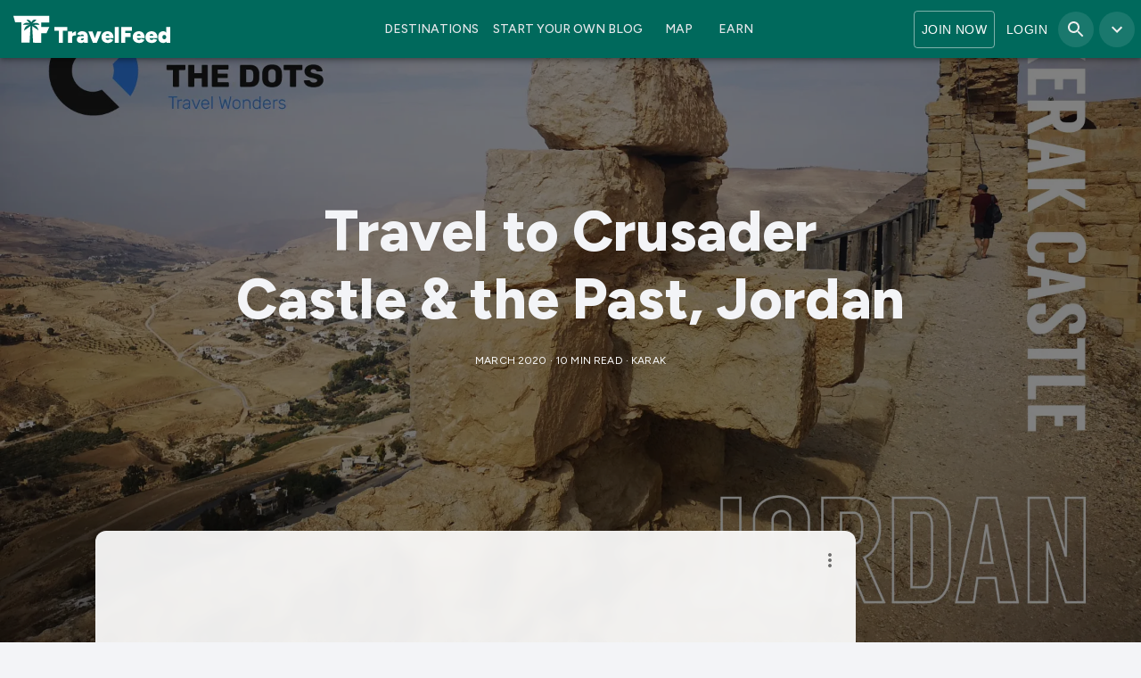

--- FILE ---
content_type: text/html; charset=utf-8
request_url: https://travelfeed.com/@ctdots/travel-to-crusader-castle-and-the-past-jordan
body_size: 30459
content:
<!DOCTYPE html><html lang="en"><head><meta charSet="utf-8"/><title>Travel to Crusader Castle &amp; the Past, Jordan - TravelFeed</title><meta name="robots" content="index,follow"/><meta name="description" content="Echoes of from the Past The Crown Jewel of all the castles built in Jordan during the Crusade times. The Castle has 16 towers, with the biggest being the tower of Baybars. Kerak Castle is an interesting place to visit, but it is far from its greatness. The sieges and ages throughout it stood, heavily damaged it. Walking through the dusty halls and"/><meta name="twitter:card" content="summary_large_image"/><meta name="twitter:site" content="@joinTravelFeed"/><meta property="og:title" content="Travel to Crusader Castle &amp; the Past, Jordan - TravelFeed"/><meta property="og:description" content="Echoes of from the Past The Crown Jewel of all the castles built in Jordan during the Crusade times. The Castle has 16 towers, with the biggest being the tower of Baybars. Kerak Castle is an interesting place to visit, but it is far from its greatness. The sieges and ages throughout it stood, heavily damaged it. Walking through the dusty halls and"/><meta property="og:type" content="article"/><meta property="article:published_time" content="2020-03-26T23:43:18.000Z"/><meta property="article:modified_time" content="2020-03-26T23:43:18.000Z"/><meta property="article:author" content="https://travelfeed.com/@ctdots"/><meta property="article:section" content="Travel"/><meta property="article:tag" content="photography"/><meta property="article:tag" content="history"/><meta property="article:tag" content="world"/><meta property="article:tag" content="cucoin"/><meta property="article:tag" content="crowdmind"/><meta property="og:image" content="https://tfog.b-cdn.net/api/post?title=Travel%20to%20Crusader%20Castle%20%26%20the%20Past%2C%20Jordan&amp;user=ctdots&amp;image=https%3A%2F%2Fimg.travelfeed.io%2Fctdots%252F20200326T224300588Z-al-karak-castle-jordan-cover.jpg"/><meta property="og:image:alt" content="Travel to Crusader Castle &amp; the Past, Jordan - TravelFeed"/><meta property="og:image:width" content="1200"/><meta property="og:image:height" content="630"/><meta property="og:site_name" content="TravelFeed"/><script type="application/ld+json">{"@context":"https://schema.org","@type":"BlogPosting","datePublished":"2020-03-26T23:43:18.000Z","description":"Echoes of from the Past The Crown Jewel of all the castles built in Jordan during the Crusade times. The Castle has 16 towers, with the biggest being the tower of Baybars. Kerak Castle is an interesting place to visit, but it is far from its greatness. The sieges and ages throughout it stood, heavily damaged it. Walking through the dusty halls and","mainEntityOfPage":{"@type":"WebPage","@id":""},"headline":"Travel to Crusader Castle &amp; the Past, Jordan - TravelFeed","image":["https://img.truvvle.com/?src=[base64]&amp;width=1920&amp;height=1920","https://img.truvvle.com/?src=[base64]&amp;width=1920&amp;height=1440","https://img.truvvle.com/?src=[base64]&amp;width=1920&amp;height=1080"],"dateModified":"2020-03-26T23:43:18.000Z","author":{"@type":"Person","name":"Connecting the Dots","url":"https://travelfeed.com/@ctdots"},"publisher":{"@type":"Organization","name":"TravelFeed","logo":{"@type":"ImageObject","url":"https://img.travelfeed.io/favicon.svg"}},"isAccessibleForFree":true}</script><script type="application/ld+json">{"@context":"https://schema.org","@type":"BreadcrumbList","itemListElement":[{"@type":"ListItem","position":1,"item":{"@id":"https://travelfeed.com/destinations/jordan","name":"Jordan"}},{"@type":"ListItem","position":2,"item":{"@id":"https://travelfeed.com/destinations/jordan/Karak","name":"Karak"}}]}</script><meta http-equiv="content-language" content="en"/><meta name="viewport" content="width=device-width, initial-scale=1.0, maximum-scale=1.0, user-scalable=no, viewport-fit=cover"/><link rel="preload" href="/header-logo.svg" as="image" fetchpriority="high"/><link rel="preload" href="/logo.svg" as="image" fetchpriority="high"/><link rel="preload" as="image" imageSrcSet="https://img.truvvle.com/?src=aHR0cHM6Ly9pbWcudHJhdmVsZmVlZC5pby9jdGRvdHMlMkYyMDIwMDMyNlQyMjQzMDA1ODhaLWFsLWthcmFrLWNhc3RsZS1qb3JkYW4tY292ZXIuanBn&amp;width=640 640w, https://img.truvvle.com/?src=aHR0cHM6Ly9pbWcudHJhdmVsZmVlZC5pby9jdGRvdHMlMkYyMDIwMDMyNlQyMjQzMDA1ODhaLWFsLWthcmFrLWNhc3RsZS1qb3JkYW4tY292ZXIuanBn&amp;width=750 750w, https://img.truvvle.com/?src=aHR0cHM6Ly9pbWcudHJhdmVsZmVlZC5pby9jdGRvdHMlMkYyMDIwMDMyNlQyMjQzMDA1ODhaLWFsLWthcmFrLWNhc3RsZS1qb3JkYW4tY292ZXIuanBn&amp;width=828 828w, https://img.truvvle.com/?src=aHR0cHM6Ly9pbWcudHJhdmVsZmVlZC5pby9jdGRvdHMlMkYyMDIwMDMyNlQyMjQzMDA1ODhaLWFsLWthcmFrLWNhc3RsZS1qb3JkYW4tY292ZXIuanBn&amp;width=1080 1080w, https://img.truvvle.com/?src=aHR0cHM6Ly9pbWcudHJhdmVsZmVlZC5pby9jdGRvdHMlMkYyMDIwMDMyNlQyMjQzMDA1ODhaLWFsLWthcmFrLWNhc3RsZS1qb3JkYW4tY292ZXIuanBn&amp;width=1200 1200w, https://img.truvvle.com/?src=aHR0cHM6Ly9pbWcudHJhdmVsZmVlZC5pby9jdGRvdHMlMkYyMDIwMDMyNlQyMjQzMDA1ODhaLWFsLWthcmFrLWNhc3RsZS1qb3JkYW4tY292ZXIuanBn&amp;width=1920 1920w, https://img.truvvle.com/?src=aHR0cHM6Ly9pbWcudHJhdmVsZmVlZC5pby9jdGRvdHMlMkYyMDIwMDMyNlQyMjQzMDA1ODhaLWFsLWthcmFrLWNhc3RsZS1qb3JkYW4tY292ZXIuanBn&amp;width=2048 2048w, https://img.truvvle.com/?src=aHR0cHM6Ly9pbWcudHJhdmVsZmVlZC5pby9jdGRvdHMlMkYyMDIwMDMyNlQyMjQzMDA1ODhaLWFsLWthcmFrLWNhc3RsZS1qb3JkYW4tY292ZXIuanBn&amp;width=3840 3840w" imageSizes="100vw"/><link rel="preload" as="image" imageSrcSet="https://img.truvvle.com/?src=[base64]&amp;width=828 1x, https://img.truvvle.com/?src=[base64]&amp;width=1920 2x" fetchpriority="high"/><meta name="next-head-count" content="31"/><link rel="icon" href="/favicon.ico" sizes="32x32"/><link rel="icon" href="/favicon.svg" type="image/svg+xml"/><link rel="apple-touch-icon" sizes="180x180" href="/apple-touch-icon.png"/><link rel="icon" type="image/png" sizes="32x32" href="/favicon-32x32.png"/><link rel="icon" type="image/png" sizes="16x16" href="/favicon-16x16.png"/><link rel="manifest" href="/site.webmanifest"/><link rel="mask-icon" href="/safari-pinned-tab.svg" color="#00695c"/><meta name="msapplication-TileColor" content="#00695c"/><meta name="theme-color" content="#00695c"/><link rel="preconnect" href="https://images.hive.blog"/><link rel="preconnect" href="https://img.truvvle.com"/><link rel="preconnect" href="https://maps.googleapis.com"/><link rel="preload" href="/_next/static/media/de42cfb9a3b980ae-s.p.woff2" as="font" type="font/woff2" crossorigin="anonymous" data-next-font="size-adjust"/><link rel="preload" href="/_next/static/css/70b593f42d663936.css" as="style"/><link rel="stylesheet" href="/_next/static/css/70b593f42d663936.css" data-n-g=""/><noscript data-n-css=""></noscript><script defer="" nomodule="" src="/_next/static/chunks/polyfills-42372ed130431b0a.js"></script><script defer="" src="/_next/static/chunks/3744.96dff3f0c9bfb246.js"></script><script src="/_next/static/chunks/webpack-77ac7f8115f2c306.js" defer=""></script><script src="/_next/static/chunks/framework-f5043c9707cd7379.js" defer=""></script><script src="/_next/static/chunks/main-3a0b96fb11543d54.js" defer=""></script><script src="/_next/static/chunks/pages/_app-c727e365bf709a1a.js" defer=""></script><script src="/_next/static/chunks/c16184b3-f276238f15cb9d19.js" defer=""></script><script src="/_next/static/chunks/2cca2479-0eeb485c8852a7d8.js" defer=""></script><script src="/_next/static/chunks/3779-3932f6636f25c104.js" defer=""></script><script src="/_next/static/chunks/6276-01b417bf12e5d7ea.js" defer=""></script><script src="/_next/static/chunks/8764-76212997d2dbc3e4.js" defer=""></script><script src="/_next/static/chunks/6513-9b23cf5bd60bdff6.js" defer=""></script><script src="/_next/static/chunks/4058-24376a638cc6ff85.js" defer=""></script><script src="/_next/static/chunks/9539-0fb9e49a76c4850f.js" defer=""></script><script src="/_next/static/chunks/5509-f9568eb231463e07.js" defer=""></script><script src="/_next/static/chunks/1485-43283ae5411bddf2.js" defer=""></script><script src="/_next/static/chunks/4113-b89e9483cb6f6214.js" defer=""></script><script src="/_next/static/chunks/7323-9b55f3380445a17c.js" defer=""></script><script src="/_next/static/chunks/3468-fbebca274f58c302.js" defer=""></script><script src="/_next/static/chunks/1216-33666db6c69df5c4.js" defer=""></script><script src="/_next/static/chunks/1414-7c3641cc17cf38f8.js" defer=""></script><script src="/_next/static/chunks/8189-146f35099c78fe5f.js" defer=""></script><script src="/_next/static/chunks/989-5813a82d28821b5d.js" defer=""></script><script src="/_next/static/chunks/1199-6f2cd9cb33c9c87a.js" defer=""></script><script src="/_next/static/chunks/6544-167ce9cbd797c02e.js" defer=""></script><script src="/_next/static/chunks/8067-9f9bb4d99790978e.js" defer=""></script><script src="/_next/static/chunks/3025-e6270353d351703c.js" defer=""></script><script src="/_next/static/chunks/4508-fbc941e054f2d5c3.js" defer=""></script><script src="/_next/static/chunks/6378-3678f0ba0ba7d321.js" defer=""></script><script src="/_next/static/chunks/9773-d101f9f973c962a7.js" defer=""></script><script src="/_next/static/chunks/7026-4aabc20d8dd39ab0.js" defer=""></script><script src="/_next/static/chunks/2399-6d7e06992feae0eb.js" defer=""></script><script src="/_next/static/chunks/7755-306d1112d3c5b8d1.js" defer=""></script><script src="/_next/static/chunks/pages/%5Bauthor%5D/%5Bpermlink%5D-901dd671d1928c67.js" defer=""></script><script src="/_next/static/zdtfOpX4DpHQ-MFK4SfLZ/_buildManifest.js" defer=""></script><script src="/_next/static/zdtfOpX4DpHQ-MFK4SfLZ/_ssgManifest.js" defer=""></script><style id="__jsx-1a058174aa6b7e8c">.popup{min-width:300px}@media(max-width:576px){.popup{min-width:100vw}}</style><style id="__jsx-f68ea994945fdf06">.header-geocoder.jsx-f68ea994945fdf06{display:none}@media(min-width:1450px){.header-geocoder.jsx-f68ea994945fdf06{display:block}}</style><style id="__jsx-ba5c45840f03cd4e">@media(min-width:768px){.tags{text-align:right}}</style><style id="__jsx-fa3d98e4fc99569e">.scaleWidth.jsx-fa3d98e4fc99569e{width:100%}@media(min-width:1500px){.scaleWidth.jsx-fa3d98e4fc99569e{width:85%}}@media(min-width:1700px){.scaleWidth.jsx-fa3d98e4fc99569e{width:75%}}</style><style id="__jsx-2583658738">.scaleWidth.jsx-2583658738{width:100%}.fadeOutBody.jsx-2583658738{height:180px;position:relative;overflow:hidden}.fadeOut.jsx-2583658738{top:-180px;position:relative;height:180px;width:100%;background-image:-webkit-linear-gradient(top,transparent,#FFFFFF);background-image:-moz-linear-gradient(top,transparent,#FFFFFF);background-image:-o-linear-gradient(top,transparent,#FFFFFF);background-image:linear-gradient(to bottom,transparent,#FFFFFF)}.fadeOutOver.jsx-2583658738{width:100%;position:relative;margin-top:-180px;margin-bottom:100px}.sidebartop: {padding-top:20px}@media(min-width:1200px){.sidebartop.jsx-2583658738{padding-top:720px}}@media(min-width:1500px){.scaleWidth.jsx-2583658738{width:85%}}@media(min-width:1700px){.scaleWidth.jsx-2583658738{width:75%}}</style><style id="css-emotion-cache-insertion-point"></style><style data-emotion="css-global 1bh39r0">html{-webkit-font-smoothing:antialiased;-moz-osx-font-smoothing:grayscale;box-sizing:border-box;-webkit-text-size-adjust:100%;}*,*::before,*::after{box-sizing:inherit;}strong,b{font-weight:700;}body{margin:0;color:rgba(0, 0, 0, 0.87);font-family:'__Figtree_2ca027','__Figtree_Fallback_2ca027';font-weight:400;font-size:1rem;line-height:1.5;background-color:#F3F4F7;}@media print{body{background-color:#fff;}}body::backdrop{background-color:#F3F4F7;}</style><style data-emotion="css-global 1prfaxn">@-webkit-keyframes mui-auto-fill{from{display:block;}}@keyframes mui-auto-fill{from{display:block;}}@-webkit-keyframes mui-auto-fill-cancel{from{display:block;}}@keyframes mui-auto-fill-cancel{from{display:block;}}</style><style data-emotion="css 1jt9f6s-root 1x52uzk vubbuv 70fji 18nc3u2 rh79hv-input 1cn0bn1 1nvf7g0 13jay7a-inputField 2iz2x6 uge3vf 1l1167e ai5n1k 1w8s6so 1o5ism2-root 14dacjp-title 1np4cic cfjau0-typography 11v4wa5-card faujvq 11qjisw 17xzbgw yacvfh 1bh09gn 1j7qk7u zy8cjw 1nrivei nnndwd 99imd9 10ee9z2-relative 3zukih ni4xb6 i4wcpa 1c87emg 15c0vms o37ohv-heading ek6ptn 1yab068 7wdxzt">.css-1jt9f6s-root{background-color:#FFFFFF;color:rgba(0, 0, 0, 0.87);-webkit-transition:box-shadow 300ms cubic-bezier(0.4, 0, 0.2, 1) 0ms;transition:box-shadow 300ms cubic-bezier(0.4, 0, 0.2, 1) 0ms;box-shadow:0px 2px 4px -1px rgba(0,0,0,0.2),0px 4px 5px 0px rgba(0,0,0,0.14),0px 1px 10px 0px rgba(0,0,0,0.12);background-image:unset;display:-webkit-box;display:-webkit-flex;display:-ms-flexbox;display:flex;-webkit-flex-direction:column;-ms-flex-direction:column;flex-direction:column;width:100%;box-sizing:border-box;-webkit-flex-shrink:0;-ms-flex-negative:0;flex-shrink:0;position:fixed;z-index:1100;top:0;left:auto;right:0;background-color:#00897b;color:#fff;background:#00695c;-webkit-transition:background 0.5s ease-in-out,box-shadow 0.5s ease-in-out;transition:background 0.5s ease-in-out,box-shadow 0.5s ease-in-out;}@media print{.css-1jt9f6s-root{position:absolute;}}.css-1x52uzk{display:-webkit-inline-box;display:-webkit-inline-flex;display:-ms-inline-flexbox;display:inline-flex;-webkit-align-items:center;-webkit-box-align:center;-ms-flex-align:center;align-items:center;-webkit-box-pack:center;-ms-flex-pack:center;-webkit-justify-content:center;justify-content:center;position:relative;box-sizing:border-box;-webkit-tap-highlight-color:transparent;background-color:transparent;outline:0;border:0;margin:0;border-radius:0;padding:0;cursor:pointer;-webkit-user-select:none;-moz-user-select:none;-ms-user-select:none;user-select:none;vertical-align:middle;-moz-appearance:none;-webkit-appearance:none;-webkit-text-decoration:none;text-decoration:none;color:inherit;text-align:center;-webkit-flex:0 0 auto;-ms-flex:0 0 auto;flex:0 0 auto;font-size:1.5rem;padding:8px;border-radius:50%;overflow:visible;color:rgba(0, 0, 0, 0.54);-webkit-transition:background-color 150ms cubic-bezier(0.4, 0, 0.2, 1) 0ms;transition:background-color 150ms cubic-bezier(0.4, 0, 0.2, 1) 0ms;margin-left:-12px;color:inherit;padding:12px;font-size:1.75rem;}.css-1x52uzk::-moz-focus-inner{border-style:none;}.css-1x52uzk.Mui-disabled{pointer-events:none;cursor:default;}@media print{.css-1x52uzk{-webkit-print-color-adjust:exact;color-adjust:exact;}}.css-1x52uzk:hover{background-color:rgba(0, 0, 0, 0.04);}@media (hover: none){.css-1x52uzk:hover{background-color:transparent;}}.css-1x52uzk.Mui-disabled{background-color:transparent;color:rgba(0, 0, 0, 0.26);}.css-vubbuv{-webkit-user-select:none;-moz-user-select:none;-ms-user-select:none;user-select:none;width:1em;height:1em;display:inline-block;fill:currentColor;-webkit-flex-shrink:0;-ms-flex-negative:0;flex-shrink:0;-webkit-transition:fill 200ms cubic-bezier(0.4, 0, 0.2, 1) 0ms;transition:fill 200ms cubic-bezier(0.4, 0, 0.2, 1) 0ms;font-size:1.5rem;}.css-70fji{margin:0;font:inherit;color:rgba(0, 0, 0, 0.87);-webkit-text-decoration:underline;text-decoration:underline;text-decoration-color:rgba(0, 0, 0, 0.4);}.css-70fji:hover{text-decoration-color:inherit;}.css-18nc3u2.Mui-focused .MuiAutocomplete-clearIndicator{visibility:visible;}@media (pointer: fine){.css-18nc3u2:hover .MuiAutocomplete-clearIndicator{visibility:visible;}}.css-18nc3u2 .MuiAutocomplete-tag{margin:3px;max-width:calc(100% - 6px);}.css-18nc3u2 .MuiAutocomplete-inputRoot{-webkit-box-flex-wrap:wrap;-webkit-flex-wrap:wrap;-ms-flex-wrap:wrap;flex-wrap:wrap;}.MuiAutocomplete-hasPopupIcon.css-18nc3u2 .MuiAutocomplete-inputRoot,.MuiAutocomplete-hasClearIcon.css-18nc3u2 .MuiAutocomplete-inputRoot{padding-right:30px;}.MuiAutocomplete-hasPopupIcon.MuiAutocomplete-hasClearIcon.css-18nc3u2 .MuiAutocomplete-inputRoot{padding-right:56px;}.css-18nc3u2 .MuiAutocomplete-inputRoot .MuiAutocomplete-input{width:0;min-width:30px;}.css-18nc3u2 .MuiInput-root{padding-bottom:1px;}.css-18nc3u2 .MuiInput-root .MuiInput-input{padding:4px 4px 4px 0px;}.css-18nc3u2 .MuiInput-root.MuiInputBase-sizeSmall .MuiInput-input{padding:2px 4px 3px 0;}.css-18nc3u2 .MuiOutlinedInput-root{padding:9px;}.MuiAutocomplete-hasPopupIcon.css-18nc3u2 .MuiOutlinedInput-root,.MuiAutocomplete-hasClearIcon.css-18nc3u2 .MuiOutlinedInput-root{padding-right:39px;}.MuiAutocomplete-hasPopupIcon.MuiAutocomplete-hasClearIcon.css-18nc3u2 .MuiOutlinedInput-root{padding-right:65px;}.css-18nc3u2 .MuiOutlinedInput-root .MuiAutocomplete-input{padding:7.5px 4px 7.5px 5px;}.css-18nc3u2 .MuiOutlinedInput-root .MuiAutocomplete-endAdornment{right:9px;}.css-18nc3u2 .MuiOutlinedInput-root.MuiInputBase-sizeSmall{padding-top:6px;padding-bottom:6px;padding-left:6px;}.css-18nc3u2 .MuiOutlinedInput-root.MuiInputBase-sizeSmall .MuiAutocomplete-input{padding:2.5px 4px 2.5px 8px;}.css-18nc3u2 .MuiFilledInput-root{padding-top:19px;padding-left:8px;}.MuiAutocomplete-hasPopupIcon.css-18nc3u2 .MuiFilledInput-root,.MuiAutocomplete-hasClearIcon.css-18nc3u2 .MuiFilledInput-root{padding-right:39px;}.MuiAutocomplete-hasPopupIcon.MuiAutocomplete-hasClearIcon.css-18nc3u2 .MuiFilledInput-root{padding-right:65px;}.css-18nc3u2 .MuiFilledInput-root .MuiFilledInput-input{padding:7px 4px;}.css-18nc3u2 .MuiFilledInput-root .MuiAutocomplete-endAdornment{right:9px;}.css-18nc3u2 .MuiFilledInput-root.MuiInputBase-sizeSmall{padding-bottom:1px;}.css-18nc3u2 .MuiFilledInput-root.MuiInputBase-sizeSmall .MuiFilledInput-input{padding:2.5px 4px;}.css-18nc3u2 .MuiInputBase-hiddenLabel{padding-top:8px;}.css-18nc3u2 .MuiFilledInput-root.MuiInputBase-hiddenLabel{padding-top:0;padding-bottom:0;}.css-18nc3u2 .MuiFilledInput-root.MuiInputBase-hiddenLabel .MuiAutocomplete-input{padding-top:16px;padding-bottom:17px;}.css-18nc3u2 .MuiFilledInput-root.MuiInputBase-hiddenLabel.MuiInputBase-sizeSmall .MuiAutocomplete-input{padding-top:8px;padding-bottom:9px;}.css-18nc3u2 .MuiAutocomplete-input{-webkit-box-flex:1;-webkit-flex-grow:1;-ms-flex-positive:1;flex-grow:1;text-overflow:ellipsis;opacity:1;}.css-rh79hv-input{display:-webkit-inline-box;display:-webkit-inline-flex;display:-ms-inline-flexbox;display:inline-flex;-webkit-flex-direction:column;-ms-flex-direction:column;flex-direction:column;position:relative;min-width:0;padding:0;margin:0;border:0;vertical-align:top;width:100%;border-radius:4px;width:90%;height:100%;background-color:rgba(255, 255, 255, 0.15);padding:5px;-webkit-transition:width 0.3s;transition:width 0.3s;}.css-rh79hv-input:hover{background-color:rgba(255, 255, 255, 0.25);}.css-1cn0bn1{font-family:'__Figtree_2ca027','__Figtree_Fallback_2ca027';font-weight:400;font-size:1rem;line-height:1.4375em;color:rgba(0, 0, 0, 0.87);box-sizing:border-box;position:relative;cursor:text;display:-webkit-inline-box;display:-webkit-inline-flex;display:-ms-inline-flexbox;display:inline-flex;-webkit-align-items:center;-webkit-box-align:center;-ms-flex-align:center;align-items:center;width:100%;position:relative;}.css-1cn0bn1.Mui-disabled{color:rgba(0, 0, 0, 0.38);cursor:default;}label+.css-1cn0bn1{margin-top:16px;}.css-1nvf7g0{display:-webkit-box;display:-webkit-flex;display:-ms-flexbox;display:flex;height:0.01em;max-height:2em;-webkit-align-items:center;-webkit-box-align:center;-ms-flex-align:center;align-items:center;white-space:nowrap;color:rgba(0, 0, 0, 0.54);margin-left:8px;}.css-13jay7a-inputField{font:inherit;letter-spacing:inherit;color:currentColor;padding:4px 0 5px;border:0;box-sizing:content-box;background:none;height:1.4375em;margin:0;-webkit-tap-highlight-color:transparent;display:block;min-width:0;width:100%;-webkit-animation-name:mui-auto-fill-cancel;animation-name:mui-auto-fill-cancel;-webkit-animation-duration:10ms;animation-duration:10ms;color:white;}.css-13jay7a-inputField::-webkit-input-placeholder{color:currentColor;opacity:0.42;-webkit-transition:opacity 200ms cubic-bezier(0.4, 0, 0.2, 1) 0ms;transition:opacity 200ms cubic-bezier(0.4, 0, 0.2, 1) 0ms;}.css-13jay7a-inputField::-moz-placeholder{color:currentColor;opacity:0.42;-webkit-transition:opacity 200ms cubic-bezier(0.4, 0, 0.2, 1) 0ms;transition:opacity 200ms cubic-bezier(0.4, 0, 0.2, 1) 0ms;}.css-13jay7a-inputField:-ms-input-placeholder{color:currentColor;opacity:0.42;-webkit-transition:opacity 200ms cubic-bezier(0.4, 0, 0.2, 1) 0ms;transition:opacity 200ms cubic-bezier(0.4, 0, 0.2, 1) 0ms;}.css-13jay7a-inputField::-ms-input-placeholder{color:currentColor;opacity:0.42;-webkit-transition:opacity 200ms cubic-bezier(0.4, 0, 0.2, 1) 0ms;transition:opacity 200ms cubic-bezier(0.4, 0, 0.2, 1) 0ms;}.css-13jay7a-inputField:focus{outline:0;}.css-13jay7a-inputField:invalid{box-shadow:none;}.css-13jay7a-inputField::-webkit-search-decoration{-webkit-appearance:none;}label[data-shrink=false]+.MuiInputBase-formControl .css-13jay7a-inputField::-webkit-input-placeholder{opacity:0!important;}label[data-shrink=false]+.MuiInputBase-formControl .css-13jay7a-inputField::-moz-placeholder{opacity:0!important;}label[data-shrink=false]+.MuiInputBase-formControl .css-13jay7a-inputField:-ms-input-placeholder{opacity:0!important;}label[data-shrink=false]+.MuiInputBase-formControl .css-13jay7a-inputField::-ms-input-placeholder{opacity:0!important;}label[data-shrink=false]+.MuiInputBase-formControl .css-13jay7a-inputField:focus::-webkit-input-placeholder{opacity:0.42;}label[data-shrink=false]+.MuiInputBase-formControl .css-13jay7a-inputField:focus::-moz-placeholder{opacity:0.42;}label[data-shrink=false]+.MuiInputBase-formControl .css-13jay7a-inputField:focus:-ms-input-placeholder{opacity:0.42;}label[data-shrink=false]+.MuiInputBase-formControl .css-13jay7a-inputField:focus::-ms-input-placeholder{opacity:0.42;}.css-13jay7a-inputField.Mui-disabled{opacity:1;-webkit-text-fill-color:rgba(0, 0, 0, 0.38);}.css-13jay7a-inputField:-webkit-autofill{-webkit-animation-duration:5000s;animation-duration:5000s;-webkit-animation-name:mui-auto-fill;animation-name:mui-auto-fill;}.css-2iz2x6{position:absolute;right:0;top:calc(50% - 14px);}.css-uge3vf{display:-webkit-inline-box;display:-webkit-inline-flex;display:-ms-inline-flexbox;display:inline-flex;-webkit-align-items:center;-webkit-box-align:center;-ms-flex-align:center;align-items:center;-webkit-box-pack:center;-ms-flex-pack:center;-webkit-justify-content:center;justify-content:center;position:relative;box-sizing:border-box;-webkit-tap-highlight-color:transparent;background-color:transparent;outline:0;border:0;margin:0;border-radius:0;padding:0;cursor:pointer;-webkit-user-select:none;-moz-user-select:none;-ms-user-select:none;user-select:none;vertical-align:middle;-moz-appearance:none;-webkit-appearance:none;-webkit-text-decoration:none;text-decoration:none;color:inherit;text-align:center;-webkit-flex:0 0 auto;-ms-flex:0 0 auto;flex:0 0 auto;font-size:1.5rem;padding:8px;border-radius:50%;overflow:visible;color:rgba(0, 0, 0, 0.54);-webkit-transition:background-color 150ms cubic-bezier(0.4, 0, 0.2, 1) 0ms;transition:background-color 150ms cubic-bezier(0.4, 0, 0.2, 1) 0ms;padding:2px;margin-right:-2px;}.css-uge3vf::-moz-focus-inner{border-style:none;}.css-uge3vf.Mui-disabled{pointer-events:none;cursor:default;}@media print{.css-uge3vf{-webkit-print-color-adjust:exact;color-adjust:exact;}}.css-uge3vf:hover{background-color:rgba(0, 0, 0, 0.04);}@media (hover: none){.css-uge3vf:hover{background-color:transparent;}}.css-uge3vf.Mui-disabled{background-color:transparent;color:rgba(0, 0, 0, 0.26);}.css-1l1167e{display:-webkit-inline-box;display:-webkit-inline-flex;display:-ms-inline-flexbox;display:inline-flex;-webkit-align-items:center;-webkit-box-align:center;-ms-flex-align:center;align-items:center;-webkit-box-pack:center;-ms-flex-pack:center;-webkit-justify-content:center;justify-content:center;position:relative;box-sizing:border-box;-webkit-tap-highlight-color:transparent;background-color:transparent;outline:0;border:0;margin:0;border-radius:0;padding:0;cursor:pointer;-webkit-user-select:none;-moz-user-select:none;-ms-user-select:none;user-select:none;vertical-align:middle;-moz-appearance:none;-webkit-appearance:none;-webkit-text-decoration:none;text-decoration:none;color:inherit;text-align:center;-webkit-flex:0 0 auto;-ms-flex:0 0 auto;flex:0 0 auto;font-size:1.5rem;padding:8px;border-radius:50%;overflow:visible;color:rgba(0, 0, 0, 0.54);-webkit-transition:background-color 150ms cubic-bezier(0.4, 0, 0.2, 1) 0ms;transition:background-color 150ms cubic-bezier(0.4, 0, 0.2, 1) 0ms;color:inherit;padding:12px;font-size:1.75rem;}.css-1l1167e::-moz-focus-inner{border-style:none;}.css-1l1167e.Mui-disabled{pointer-events:none;cursor:default;}@media print{.css-1l1167e{-webkit-print-color-adjust:exact;color-adjust:exact;}}.css-1l1167e:hover{background-color:rgba(0, 0, 0, 0.04);}@media (hover: none){.css-1l1167e:hover{background-color:transparent;}}.css-1l1167e.Mui-disabled{background-color:transparent;color:rgba(0, 0, 0, 0.26);}.css-ai5n1k{display:-webkit-inline-box;display:-webkit-inline-flex;display:-ms-inline-flexbox;display:inline-flex;-webkit-align-items:center;-webkit-box-align:center;-ms-flex-align:center;align-items:center;-webkit-box-pack:center;-ms-flex-pack:center;-webkit-justify-content:center;justify-content:center;position:relative;box-sizing:border-box;-webkit-tap-highlight-color:transparent;background-color:transparent;outline:0;border:0;margin:0;border-radius:0;padding:0;cursor:pointer;-webkit-user-select:none;-moz-user-select:none;-ms-user-select:none;user-select:none;vertical-align:middle;-moz-appearance:none;-webkit-appearance:none;-webkit-text-decoration:none;text-decoration:none;color:inherit;text-align:center;-webkit-flex:0 0 auto;-ms-flex:0 0 auto;flex:0 0 auto;font-size:1.5rem;padding:8px;border-radius:50%;overflow:visible;color:rgba(0, 0, 0, 0.54);-webkit-transition:background-color 150ms cubic-bezier(0.4, 0, 0.2, 1) 0ms;transition:background-color 150ms cubic-bezier(0.4, 0, 0.2, 1) 0ms;padding:12px;font-size:1.75rem;}.css-ai5n1k::-moz-focus-inner{border-style:none;}.css-ai5n1k.Mui-disabled{pointer-events:none;cursor:default;}@media print{.css-ai5n1k{-webkit-print-color-adjust:exact;color-adjust:exact;}}.css-ai5n1k:hover{background-color:rgba(0, 0, 0, 0.04);}@media (hover: none){.css-ai5n1k:hover{background-color:transparent;}}@media (hover: none){.css-ai5n1k:hover{background-color:transparent;}}.css-ai5n1k.Mui-disabled{background-color:transparent;color:rgba(0, 0, 0, 0.26);}.css-1w8s6so{display:-webkit-inline-box;display:-webkit-inline-flex;display:-ms-inline-flexbox;display:inline-flex;-webkit-align-items:center;-webkit-box-align:center;-ms-flex-align:center;align-items:center;-webkit-box-pack:center;-ms-flex-pack:center;-webkit-justify-content:center;justify-content:center;position:relative;box-sizing:border-box;-webkit-tap-highlight-color:transparent;background-color:transparent;outline:0;border:0;margin:0;border-radius:0;padding:0;cursor:pointer;-webkit-user-select:none;-moz-user-select:none;-ms-user-select:none;user-select:none;vertical-align:middle;-moz-appearance:none;-webkit-appearance:none;-webkit-text-decoration:none;text-decoration:none;color:inherit;text-align:center;-webkit-flex:0 0 auto;-ms-flex:0 0 auto;flex:0 0 auto;font-size:1.5rem;padding:8px;border-radius:50%;overflow:visible;color:rgba(0, 0, 0, 0.54);-webkit-transition:background-color 150ms cubic-bezier(0.4, 0, 0.2, 1) 0ms;transition:background-color 150ms cubic-bezier(0.4, 0, 0.2, 1) 0ms;padding:12px;font-size:1.75rem;}.css-1w8s6so::-moz-focus-inner{border-style:none;}.css-1w8s6so.Mui-disabled{pointer-events:none;cursor:default;}@media print{.css-1w8s6so{-webkit-print-color-adjust:exact;color-adjust:exact;}}.css-1w8s6so:hover{background-color:rgba(0, 0, 0, 0.04);}@media (hover: none){.css-1w8s6so:hover{background-color:transparent;}}.css-1w8s6so.Mui-disabled{background-color:transparent;color:rgba(0, 0, 0, 0.26);}.css-1o5ism2-root{min-height:550px;padding:10px;}.css-14dacjp-title{margin:0;font-family:'__Figtree_2ca027','__Figtree_Fallback_2ca027';font-weight:300;font-size:3.75rem;line-height:1.2;color:#F3F4F7;font-size:2.7rem;}@media (min-width:600px){.css-14dacjp-title{font-size:3.5rem;padding:0 30px;}}@media (min-width:1200px){.css-14dacjp-title{font-size:4rem;padding:0 50px;}}.css-1np4cic{margin:0;font-family:'__Figtree_2ca027','__Figtree_Fallback_2ca027';font-weight:400;font-size:0.75rem;line-height:2.66;text-transform:uppercase;color:rgba(0, 0, 0, 0.87);}.css-cfjau0-typography{margin:0;font-family:'__Figtree_2ca027','__Figtree_Fallback_2ca027';font-weight:400;font-size:0.75rem;line-height:2.66;text-transform:uppercase;display:inline;color:#fafafa;line-height:1;}.css-11v4wa5-card{background-color:#FFFFFF;color:rgba(0, 0, 0, 0.87);-webkit-transition:box-shadow 300ms cubic-bezier(0.4, 0, 0.2, 1) 0ms;transition:box-shadow 300ms cubic-bezier(0.4, 0, 0.2, 1) 0ms;border-radius:4px;box-shadow:0px 2px 1px -1px rgba(0,0,0,0.2),0px 1px 1px 0px rgba(0,0,0,0.14),0px 1px 3px 0px rgba(0,0,0,0.12);background-image:unset;box-shadow:0 1px 3px 0 rgba(0, 0, 0, .1),0 1px 2px 0 rgba(0, 0, 0, .06);overflow:hidden;border-radius:12px;height:100%;box-shadow:0 10px 15px -3px rgba(0, 0, 0, .1),0 4px 6px -2px rgba(0, 0, 0, .05);background-color:rgba(255, 255, 255, 0.92);-webkit-backdrop-filter:blur(5px);backdrop-filter:blur(5px);}.css-faujvq{display:-webkit-box;display:-webkit-flex;display:-ms-flexbox;display:flex;-webkit-align-items:center;-webkit-box-align:center;-ms-flex-align:center;align-items:center;padding:16px;}.css-11qjisw{-webkit-flex:1 1 auto;-ms-flex:1 1 auto;flex:1 1 auto;}.css-17xzbgw{margin:0;font-family:'__Figtree_2ca027','__Figtree_Fallback_2ca027';font-weight:400;font-size:1.5rem;line-height:1.334;display:block;}.css-yacvfh{margin:0;font-family:'__Figtree_2ca027','__Figtree_Fallback_2ca027';font-weight:400;font-size:1rem;line-height:1.5;color:rgba(0, 0, 0, 0.6);display:block;}.css-1bh09gn{-webkit-flex:0 0 auto;-ms-flex:0 0 auto;flex:0 0 auto;-webkit-align-self:flex-start;-ms-flex-item-align:flex-start;align-self:flex-start;margin-top:-4px;margin-right:-8px;margin-bottom:-4px;}.css-1j7qk7u{display:-webkit-inline-box;display:-webkit-inline-flex;display:-ms-inline-flexbox;display:inline-flex;-webkit-align-items:center;-webkit-box-align:center;-ms-flex-align:center;align-items:center;-webkit-box-pack:center;-ms-flex-pack:center;-webkit-justify-content:center;justify-content:center;position:relative;box-sizing:border-box;-webkit-tap-highlight-color:transparent;background-color:transparent;outline:0;border:0;margin:0;border-radius:0;padding:0;cursor:pointer;-webkit-user-select:none;-moz-user-select:none;-ms-user-select:none;user-select:none;vertical-align:middle;-moz-appearance:none;-webkit-appearance:none;-webkit-text-decoration:none;text-decoration:none;color:inherit;text-align:center;-webkit-flex:0 0 auto;-ms-flex:0 0 auto;flex:0 0 auto;font-size:1.5rem;padding:8px;border-radius:50%;overflow:visible;color:rgba(0, 0, 0, 0.54);-webkit-transition:background-color 150ms cubic-bezier(0.4, 0, 0.2, 1) 0ms;transition:background-color 150ms cubic-bezier(0.4, 0, 0.2, 1) 0ms;padding:5px;font-size:1.125rem;}.css-1j7qk7u::-moz-focus-inner{border-style:none;}.css-1j7qk7u.Mui-disabled{pointer-events:none;cursor:default;}@media print{.css-1j7qk7u{-webkit-print-color-adjust:exact;color-adjust:exact;}}.css-1j7qk7u:hover{background-color:rgba(0, 0, 0, 0.04);}@media (hover: none){.css-1j7qk7u:hover{background-color:transparent;}}.css-1j7qk7u.Mui-disabled{background-color:transparent;color:rgba(0, 0, 0, 0.26);}.css-zy8cjw{margin:0;-webkit-flex-shrink:0;-ms-flex-negative:0;flex-shrink:0;border-width:0;border-style:solid;border-color:rgba(0, 0, 0, 0.12);border-bottom-width:thin;margin-left:16px;margin-right:16px;}.css-1nrivei{margin:0;font-family:'__Figtree_2ca027','__Figtree_Fallback_2ca027';font-weight:400;font-size:1.5rem;line-height:1.334;text-align:center;margin-bottom:0.35em;}.css-nnndwd{margin:0;font-family:'__Figtree_2ca027','__Figtree_Fallback_2ca027';font-weight:400;font-size:1rem;line-height:1.5;color:rgba(0, 0, 0, 0.6);}.css-99imd9{display:-webkit-inline-box;display:-webkit-inline-flex;display:-ms-inline-flexbox;display:inline-flex;-webkit-align-items:center;-webkit-box-align:center;-ms-flex-align:center;align-items:center;-webkit-box-pack:center;-ms-flex-pack:center;-webkit-justify-content:center;justify-content:center;position:relative;box-sizing:border-box;-webkit-tap-highlight-color:transparent;background-color:transparent;outline:0;border:0;margin:0;border-radius:0;padding:0;cursor:pointer;-webkit-user-select:none;-moz-user-select:none;-ms-user-select:none;user-select:none;vertical-align:middle;-moz-appearance:none;-webkit-appearance:none;-webkit-text-decoration:none;text-decoration:none;color:inherit;font-family:'__Figtree_2ca027','__Figtree_Fallback_2ca027';font-weight:500;font-size:0.8125rem;line-height:1.75;text-transform:uppercase;min-width:64px;padding:4px 5px;border-radius:4px;-webkit-transition:background-color 250ms cubic-bezier(0.4, 0, 0.2, 1) 0ms,box-shadow 250ms cubic-bezier(0.4, 0, 0.2, 1) 0ms,border-color 250ms cubic-bezier(0.4, 0, 0.2, 1) 0ms,color 250ms cubic-bezier(0.4, 0, 0.2, 1) 0ms;transition:background-color 250ms cubic-bezier(0.4, 0, 0.2, 1) 0ms,box-shadow 250ms cubic-bezier(0.4, 0, 0.2, 1) 0ms,border-color 250ms cubic-bezier(0.4, 0, 0.2, 1) 0ms,color 250ms cubic-bezier(0.4, 0, 0.2, 1) 0ms;color:inherit;border-color:currentColor;}.css-99imd9::-moz-focus-inner{border-style:none;}.css-99imd9.Mui-disabled{pointer-events:none;cursor:default;}@media print{.css-99imd9{-webkit-print-color-adjust:exact;color-adjust:exact;}}.css-99imd9:hover{-webkit-text-decoration:none;text-decoration:none;background-color:rgba(0, 0, 0, 0.04);}@media (hover: none){.css-99imd9:hover{background-color:transparent;}}.css-99imd9.Mui-disabled{color:rgba(0, 0, 0, 0.26);}.css-10ee9z2-relative{background-color:#FFFFFF;color:rgba(0, 0, 0, 0.87);-webkit-transition:box-shadow 300ms cubic-bezier(0.4, 0, 0.2, 1) 0ms;transition:box-shadow 300ms cubic-bezier(0.4, 0, 0.2, 1) 0ms;border-radius:4px;box-shadow:0px 2px 1px -1px rgba(0,0,0,0.2),0px 1px 1px 0px rgba(0,0,0,0.14),0px 1px 3px 0px rgba(0,0,0,0.12);background-image:unset;box-shadow:0 1px 3px 0 rgba(0, 0, 0, .1),0 1px 2px 0 rgba(0, 0, 0, .06);overflow:hidden;border-radius:12px;border-top-right-radius:0;border-top-left-radius:0;margin-top:-40px;box-shadow:0 10px 15px -3px rgba(0, 0, 0, .1),0 4px 6px -2px rgba(0, 0, 0, .05);}.css-3zukih{display:-webkit-box;display:-webkit-flex;display:-ms-flexbox;display:flex;-webkit-align-items:center;-webkit-box-align:center;-ms-flex-align:center;align-items:center;padding:8px;}.css-3zukih>:not(:first-of-type){margin-left:8px;}.css-ni4xb6{display:-webkit-inline-box;display:-webkit-inline-flex;display:-ms-inline-flexbox;display:inline-flex;-webkit-align-items:center;-webkit-box-align:center;-ms-flex-align:center;align-items:center;-webkit-box-pack:center;-ms-flex-pack:center;-webkit-justify-content:center;justify-content:center;position:relative;box-sizing:border-box;-webkit-tap-highlight-color:transparent;background-color:transparent;outline:0;border:0;margin:0;border-radius:0;padding:0;cursor:pointer;-webkit-user-select:none;-moz-user-select:none;-ms-user-select:none;user-select:none;vertical-align:middle;-moz-appearance:none;-webkit-appearance:none;-webkit-text-decoration:none;text-decoration:none;color:inherit;font-family:'__Figtree_2ca027','__Figtree_Fallback_2ca027';font-weight:500;font-size:0.8125rem;line-height:1.75;text-transform:uppercase;min-width:64px;padding:4px 5px;border-radius:4px;-webkit-transition:background-color 250ms cubic-bezier(0.4, 0, 0.2, 1) 0ms,box-shadow 250ms cubic-bezier(0.4, 0, 0.2, 1) 0ms,border-color 250ms cubic-bezier(0.4, 0, 0.2, 1) 0ms,color 250ms cubic-bezier(0.4, 0, 0.2, 1) 0ms;transition:background-color 250ms cubic-bezier(0.4, 0, 0.2, 1) 0ms,box-shadow 250ms cubic-bezier(0.4, 0, 0.2, 1) 0ms,border-color 250ms cubic-bezier(0.4, 0, 0.2, 1) 0ms,color 250ms cubic-bezier(0.4, 0, 0.2, 1) 0ms;color:inherit;border-color:currentColor;width:100%;}.css-ni4xb6::-moz-focus-inner{border-style:none;}.css-ni4xb6.Mui-disabled{pointer-events:none;cursor:default;}@media print{.css-ni4xb6{-webkit-print-color-adjust:exact;color-adjust:exact;}}.css-ni4xb6:hover{-webkit-text-decoration:none;text-decoration:none;background-color:rgba(0, 0, 0, 0.04);}@media (hover: none){.css-ni4xb6:hover{background-color:transparent;}}.css-ni4xb6.Mui-disabled{color:rgba(0, 0, 0, 0.26);}.css-i4wcpa{margin:0;font:inherit;overflow:hidden;text-overflow:ellipsis;white-space:nowrap;}.css-1c87emg{box-sizing:border-box;display:-webkit-box;display:-webkit-flex;display:-ms-flexbox;display:flex;-webkit-box-flex-wrap:wrap;-webkit-flex-wrap:wrap;-ms-flex-wrap:wrap;flex-wrap:wrap;width:100%;-webkit-flex-direction:row;-ms-flex-direction:row;flex-direction:row;-webkit-align-items:center;-webkit-box-align:center;-ms-flex-align:center;align-items:center;-webkit-box-pack:center;-ms-flex-pack:center;-webkit-justify-content:center;justify-content:center;}.css-15c0vms{box-sizing:border-box;margin:0;-webkit-flex-direction:row;-ms-flex-direction:row;flex-direction:row;-webkit-flex-basis:100%;-ms-flex-preferred-size:100%;flex-basis:100%;-webkit-box-flex:0;-webkit-flex-grow:0;-ms-flex-positive:0;flex-grow:0;max-width:100%;}@media (min-width:600px){.css-15c0vms{-webkit-flex-basis:91.666667%;-ms-flex-preferred-size:91.666667%;flex-basis:91.666667%;-webkit-box-flex:0;-webkit-flex-grow:0;-ms-flex-positive:0;flex-grow:0;max-width:91.666667%;}}@media (min-width:900px){.css-15c0vms{-webkit-flex-basis:75%;-ms-flex-preferred-size:75%;flex-basis:75%;-webkit-box-flex:0;-webkit-flex-grow:0;-ms-flex-positive:0;flex-grow:0;max-width:75%;}}@media (min-width:1200px){.css-15c0vms{-webkit-flex-basis:66.666667%;-ms-flex-preferred-size:66.666667%;flex-basis:66.666667%;-webkit-box-flex:0;-webkit-flex-grow:0;-ms-flex-positive:0;flex-grow:0;max-width:66.666667%;}}@media (min-width:1536px){.css-15c0vms{-webkit-flex-basis:66.666667%;-ms-flex-preferred-size:66.666667%;flex-basis:66.666667%;-webkit-box-flex:0;-webkit-flex-grow:0;-ms-flex-positive:0;flex-grow:0;max-width:66.666667%;}}.css-o37ohv-heading{margin:0;font-family:'__Figtree_2ca027','__Figtree_Fallback_2ca027';font-weight:400;font-size:2.125rem;line-height:1.235;text-align:center;margin-bottom:0.35em;color:#00897b;-webkit-text-fill-color:transparent;-webkit-text-stroke:#00897b 3px;text-transform:uppercase;margin:0 auto -15px;font-size:60px;}.css-ek6ptn{box-sizing:border-box;margin:0;-webkit-flex-direction:row;-ms-flex-direction:row;flex-direction:row;-webkit-flex-basis:100%;-ms-flex-preferred-size:100%;flex-basis:100%;-webkit-box-flex:0;-webkit-flex-grow:0;-ms-flex-positive:0;flex-grow:0;max-width:100%;}@media (min-width:600px){.css-ek6ptn{-webkit-flex-basis:91.666667%;-ms-flex-preferred-size:91.666667%;flex-basis:91.666667%;-webkit-box-flex:0;-webkit-flex-grow:0;-ms-flex-positive:0;flex-grow:0;max-width:91.666667%;}}@media (min-width:900px){.css-ek6ptn{-webkit-flex-basis:91.666667%;-ms-flex-preferred-size:91.666667%;flex-basis:91.666667%;-webkit-box-flex:0;-webkit-flex-grow:0;-ms-flex-positive:0;flex-grow:0;max-width:91.666667%;}}@media (min-width:1200px){.css-ek6ptn{-webkit-flex-basis:91.666667%;-ms-flex-preferred-size:91.666667%;flex-basis:91.666667%;-webkit-box-flex:0;-webkit-flex-grow:0;-ms-flex-positive:0;flex-grow:0;max-width:91.666667%;}}@media (min-width:1536px){.css-ek6ptn{-webkit-flex-basis:91.666667%;-ms-flex-preferred-size:91.666667%;flex-basis:91.666667%;-webkit-box-flex:0;-webkit-flex-grow:0;-ms-flex-positive:0;flex-grow:0;max-width:91.666667%;}}.css-1yab068{margin:0;font:inherit;color:#00897b;-webkit-text-decoration:underline;text-decoration:underline;text-decoration-color:rgba(0, 137, 123, 0.4);}.css-1yab068:hover{text-decoration-color:inherit;}.css-7wdxzt{margin:0;font-family:'__Figtree_2ca027','__Figtree_Fallback_2ca027';font-weight:500;font-size:1.25rem;line-height:1.6;margin-bottom:0.35em;color:rgba(0, 0, 0, 0.87);}</style></head><body class="selection:tw-bg-primary-200 selection:tw-text-primary-900 tw-bg-[#F3F4F7] dark:tw-bg-[#232A2E]"><div id="__next"><style>#nprogress{pointer-events:none}#nprogress .bar{background:#29D;position:fixed;z-index:99999;top:0;left:0;width:100%;height:2px}#nprogress .peg,.nprogress-custom-parent #nprogress .bar,.nprogress-custom-parent #nprogress .spinner{position:absolute}#nprogress .peg{display:block;right:0;width:100px;height:100%;box-shadow:0 0 10px #29D,0 0 5px #29D;opacity:1;-webkit-transform:rotate(3deg) translate(0,-4px);-ms-transform:rotate(3deg) translate(0,-4px);transform:rotate(3deg) translate(0,-4px)}#nprogress .spinner{display:block;position:fixed;z-index:99999;top:15px;right:15px}#nprogress .spinner-icon{width:18px;height:18px;box-sizing:border-box;border:2px solid transparent;border-top-color:#29D;border-left-color:#29D;border-radius:50%;-webkit-animation:.4s linear infinite nprogress-spinner;animation:.4s linear infinite nprogress-spinner}.nprogress-custom-parent{overflow:hidden;position:relative}@-webkit-keyframes nprogress-spinner{0%{-webkit-transform:rotate(0)}100%{-webkit-transform:rotate(360deg)}}@keyframes nprogress-spinner{0%{transform:rotate(0)}100%{transform:rotate(360deg)}}</style><div style="padding-top:65px"></div><div style="flex-grow:1"><header class="MuiPaper-root MuiPaper-elevation MuiPaper-elevation4 MuiAppBar-root MuiAppBar-colorPrimary MuiAppBar-positionFixed mui-fixed css-1jt9f6s-root"><div class="container-fluid" style="height:65px"><div class="row h-100"><div class="col-xl-3 col-lg-2 col-md-8 col-sm-6 col-5"><div class="h-100 d-flex flex-row"><div class="align-self-center d-xl-none d-lg-none d-md-none d-sm-flex d-flex"><span class="text-light"><button class="MuiButtonBase-root MuiIconButton-root MuiIconButton-colorInherit MuiIconButton-edgeStart MuiIconButton-sizeLarge css-1x52uzk" tabindex="0" type="button" aria-label="Back"><svg class="MuiSvgIcon-root MuiSvgIcon-fontSizeMedium css-vubbuv" focusable="false" aria-hidden="true" viewBox="0 0 24 24" data-testid="ArrowBackIosIcon"><path d="M11.67 3.87 9.9 2.1 0 12l9.9 9.9 1.77-1.77L3.54 12z"></path></svg></button></span></div><div class="tw-self-center"><a class="MuiTypography-root MuiTypography-inherit MuiLink-root MuiLink-underlineAlways css-70fji" href="/"><div class="tw-flex tw-h-12"><img alt="TravelFeed" fetchpriority="high" width="1484.61" height="256.49" decoding="async" data-nimg="1" class="tw-w-44 tw-h-12 tw-hidden sm:tw-block tw-m-auto" style="color:transparent" src="/header-logo.svg"/><img alt="TravelFeed Logo" fetchpriority="high" width="1484.6" height="256.49" decoding="async" data-nimg="1" class="tw-h-10 tw-w-10 tw-block sm:tw-hidden tw-m-auto" style="color:transparent" src="/logo.svg"/></div></a></div><div style="min-width:260px" class="jsx-f68ea994945fdf06 header-geocoder align-self-center"><div class="jsx-f68ea994945fdf06 pl-4 w-100 align-self-center"><div class="MuiAutocomplete-root MuiAutocomplete-hasPopupIcon css-18nc3u2"><div class="MuiFormControl-root MuiFormControl-fullWidth MuiTextField-root css-rh79hv-input"><div class="MuiInputBase-root MuiInput-root MuiInputBase-colorPrimary MuiInputBase-fullWidth MuiInputBase-formControl MuiInputBase-adornedStart MuiInputBase-adornedEnd MuiAutocomplete-inputRoot css-1cn0bn1"><div class="MuiInputAdornment-root MuiInputAdornment-positionEnd MuiInputAdornment-standard MuiInputAdornment-sizeMedium css-1nvf7g0"><svg class="MuiSvgIcon-root MuiSvgIcon-fontSizeMedium text-light ml-1 mr-3 css-vubbuv" focusable="false" aria-hidden="true" viewBox="0 0 24 24" data-testid="SearchIcon"><path d="M15.5 14h-.79l-.28-.27C15.41 12.59 16 11.11 16 9.5 16 5.91 13.09 3 9.5 3S3 5.91 3 9.5 5.91 16 9.5 16c1.61 0 3.09-.59 4.23-1.57l.27.28v.79l5 4.99L20.49 19l-4.99-5zm-6 0C7.01 14 5 11.99 5 9.5S7.01 5 9.5 5 14 7.01 14 9.5 11.99 14 9.5 14z"></path></svg></div><input aria-invalid="false" autoComplete="off" id=":R1r96mdm:" placeholder="Search" type="text" class="MuiInputBase-input MuiInput-input MuiInputBase-inputAdornedStart MuiInputBase-inputAdornedEnd MuiAutocomplete-input MuiAutocomplete-inputFocused css-13jay7a-inputField" aria-autocomplete="both" aria-expanded="false" autoCapitalize="none" spellcheck="false" role="combobox" value=""/><div class="MuiAutocomplete-endAdornment css-2iz2x6"><button class="MuiButtonBase-root MuiIconButton-root MuiIconButton-sizeMedium MuiAutocomplete-popupIndicator css-uge3vf" tabindex="-1" type="button" aria-label="Open" title="Open"><svg class="MuiSvgIcon-root MuiSvgIcon-fontSizeMedium css-vubbuv" focusable="false" aria-hidden="true" viewBox="0 0 24 24" data-testid="ArrowDropDownIcon"><path d="M7 10l5 5 5-5z"></path></svg></button></div></div></div></div></div></div></div></div></div></div></header></div><div class="jsx-2583658738 position-relative -tw-mt-[65px]"><div class="d-none d-sm-none d-md-none d-xl-block d-lg-block container" style="position:fixed;top:65px;left:0;width:25px;height:calc(100% - 65px);z-index:999;opacity:0;transition:opacity 0.5s linear"><div class="row h-100"><div class="my-auto"><div class="p-1"><div class="text-center"><a href="https://www.facebook.com/sharer.php?u=https%3A%2F%2Ftravelfeed.com%2F%40ctdots%2Ftravel-to-crusader-castle-and-the-past-jordan" title="Facebook" target="_blank" rel="noopener noreferrer nofollow" style="color:#2C64F6"><button class="MuiButtonBase-root MuiIconButton-root MuiIconButton-colorInherit MuiIconButton-sizeLarge css-1l1167e" tabindex="0" type="button" aria-label="Facebook"><svg aria-hidden="true" focusable="false" data-prefix="fab" data-icon="facebook" class="svg-inline--fa fa-facebook textPrimary" role="img" xmlns="http://www.w3.org/2000/svg" viewBox="0 0 512 512" style="width:22px;height:22px"><path fill="currentColor" d="M504 256C504 119 393 8 256 8S8 119 8 256c0 123.78 90.69 226.38 209.25 245V327.69h-63V256h63v-54.64c0-62.15 37-96.48 93.67-96.48 27.14 0 55.52 4.84 55.52 4.84v61h-31.28c-30.8 0-40.41 19.12-40.41 38.73V256h68.78l-11 71.69h-57.78V501C413.31 482.38 504 379.78 504 256z"></path></svg></button></a><a href="https://twitter.com/intent/tweet?url=https%3A%2F%2Ftravelfeed.com%2F%40ctdots%2Ftravel-to-crusader-castle-and-the-past-jordan&amp;text=Travel%20to%20Crusader%20Castle%20%26%20the%20Past%2C%20Jordan&amp;hashtags=photography%2Chistory%2Cworld%2Ccucoin%2Ccrowdmind&amp;via=joinTravelFeed" title="Twitter" target="_blank" rel="noopener noreferrer nofollow"><button class="MuiButtonBase-root MuiIconButton-root MuiIconButton-colorTextPrimary MuiIconButton-sizeLarge css-ai5n1k" tabindex="0" type="button" aria-label="Twitter"><svg aria-hidden="true" focusable="false" data-prefix="fab" data-icon="x-twitter" class="svg-inline--fa fa-x-twitter " role="img" xmlns="http://www.w3.org/2000/svg" viewBox="0 0 512 512" style="width:22px;height:22px"><path fill="currentColor" d="M389.2 48h70.6L305.6 224.2 487 464H345L233.7 318.6 106.5 464H35.8L200.7 275.5 26.8 48H172.4L272.9 180.9 389.2 48zM364.4 421.8h39.1L151.1 88h-42L364.4 421.8z"></path></svg></button></a><a href="https://d.buzz/#/intent/buzz?url=https%3A%2F%2Ftravelfeed.com%2F%40ctdots%2Ftravel-to-crusader-castle-and-the-past-jordan&amp;text=Travel%20to%20Crusader%20Castle%20%26%20the%20Past%2C%20Jordan&amp;tags=photography%2Chistory%2Cworld%2Ccucoin%2Ccrowdmind" title="D.Buzz" target="_blank" rel="noopener noreferrer nofollow" style="color:#E50123"><button class="MuiButtonBase-root MuiIconButton-root MuiIconButton-colorInherit MuiIconButton-sizeLarge css-1l1167e" tabindex="0" type="button" aria-label="D.Buzz"><span style="box-sizing:border-box;display:inline-block;overflow:hidden;width:initial;height:initial;background:none;opacity:1;border:0;margin:0;padding:0;position:relative;max-width:100%"><span style="box-sizing:border-box;display:block;width:initial;height:initial;background:none;opacity:1;border:0;margin:0;padding:0;max-width:100%"><img style="display:block;max-width:100%;width:initial;height:initial;background:none;opacity:1;border:0;margin:0;padding:0" alt="" aria-hidden="true" src="data:image/svg+xml,%3csvg%20xmlns=%27http://www.w3.org/2000/svg%27%20version=%271.1%27%20width=%2722%27%20height=%2722%27/%3e"/></span><img alt="D.Buzz" src="[data-uri]" decoding="async" data-nimg="intrinsic" style="position:absolute;top:0;left:0;bottom:0;right:0;box-sizing:border-box;padding:0;border:none;margin:auto;display:block;width:0;height:0;min-width:100%;max-width:100%;min-height:100%;max-height:100%"/><noscript><img alt="D.Buzz" loading="lazy" decoding="async" data-nimg="intrinsic" style="position:absolute;top:0;left:0;bottom:0;right:0;box-sizing:border-box;padding:0;border:none;margin:auto;display:block;width:0;height:0;min-width:100%;max-width:100%;min-height:100%;max-height:100%" src="/_next/static/media/dbuzz.fd324dc2.svg"/></noscript></span></button></a><a href="https://pinterest.com/pin/create/button/?url=https%3A%2F%2Ftravelfeed.com%2F%40ctdots%2Ftravel-to-crusader-castle-and-the-past-jordan&amp;media=https%3A%2F%2Ftfog.b-cdn.net%2Fapi%2Fpinterest%3Ftitle%3DTravel%2520to%2520Crusader%2520Castle%2520%2526%2520the%2520Past%252C%2520Jordan%26user%3Dctdots%26image%3Dhttps%253A%252F%252Fimg.travelfeed.io%252Fctdots%25252F20200326T224300588Z-al-karak-castle-jordan-cover.jpg&amp;description=Travel%20to%20Crusader%20Castle%20%26%20the%20Past%2C%20Jordan" title="Pinterest" target="_blank" rel="noopener noreferrer nofollow" style="color:#E50123"><button class="MuiButtonBase-root MuiIconButton-root MuiIconButton-colorInherit MuiIconButton-sizeLarge css-1l1167e" tabindex="0" type="button" aria-label="Pinterest"><svg aria-hidden="true" focusable="false" data-prefix="fab" data-icon="pinterest" class="svg-inline--fa fa-pinterest " role="img" xmlns="http://www.w3.org/2000/svg" viewBox="0 0 496 512" style="width:22px;height:22px"><path fill="currentColor" d="M496 256c0 137-111 248-248 248-25.6 0-50.2-3.9-73.4-11.1 10.1-16.5 25.2-43.5 30.8-65 3-11.6 15.4-59 15.4-59 8.1 15.4 31.7 28.5 56.8 28.5 74.8 0 128.7-68.8 128.7-154.3 0-81.9-66.9-143.2-152.9-143.2-107 0-163.9 71.8-163.9 150.1 0 36.4 19.4 81.7 50.3 96.1 4.7 2.2 7.2 1.2 8.3-3.3.8-3.4 5-20.3 6.9-28.1.6-2.5.3-4.7-1.7-7.1-10.1-12.5-18.3-35.3-18.3-56.6 0-54.7 41.4-107.6 112-107.6 60.9 0 103.6 41.5 103.6 100.9 0 67.1-33.9 113.6-78 113.6-24.3 0-42.6-20.1-36.7-44.8 7-29.5 20.5-61.3 20.5-82.6 0-19-10.2-34.9-31.4-34.9-24.9 0-44.9 25.7-44.9 60.2 0 22 7.4 36.8 7.4 36.8s-24.5 103.8-29 123.2c-5 21.4-3 51.6-.9 71.2C65.4 450.9 0 361.1 0 256 0 119 111 8 248 8s248 111 248 248z"></path></svg></button></a><a href="https://www.reddit.com/submit?title=Travel%20to%20Crusader%20Castle%20%26%20the%20Past%2C%20Jordan&amp;url=https%3A%2F%2Ftravelfeed.com%2F%40ctdots%2Ftravel-to-crusader-castle-and-the-past-jordan" title="Reddit" target="_blank" rel="noopener noreferrer nofollow" style="color:#FF4500"><button class="MuiButtonBase-root MuiIconButton-root MuiIconButton-colorInherit MuiIconButton-sizeLarge css-1l1167e" tabindex="0" type="button" aria-label="Reddit"><svg aria-hidden="true" focusable="false" data-prefix="fab" data-icon="reddit" class="svg-inline--fa fa-reddit " role="img" xmlns="http://www.w3.org/2000/svg" viewBox="0 0 512 512" style="width:22px;height:22px"><path fill="currentColor" d="M201.5 305.5c-13.8 0-24.9-11.1-24.9-24.6 0-13.8 11.1-24.9 24.9-24.9 13.6 0 24.6 11.1 24.6 24.9 0 13.6-11.1 24.6-24.6 24.6zM504 256c0 137-111 248-248 248S8 393 8 256 119 8 256 8s248 111 248 248zm-132.3-41.2c-9.4 0-17.7 3.9-23.8 10-22.4-15.5-52.6-25.5-86.1-26.6l17.4-78.3 55.4 12.5c0 13.6 11.1 24.6 24.6 24.6 13.8 0 24.9-11.3 24.9-24.9s-11.1-24.9-24.9-24.9c-9.7 0-18 5.8-22.1 13.8l-61.2-13.6c-3-.8-6.1 1.4-6.9 4.4l-19.1 86.4c-33.2 1.4-63.1 11.3-85.5 26.8-6.1-6.4-14.7-10.2-24.1-10.2-34.9 0-46.3 46.9-14.4 62.8-1.1 5-1.7 10.2-1.7 15.5 0 52.6 59.2 95.2 132 95.2 73.1 0 132.3-42.6 132.3-95.2 0-5.3-.6-10.8-1.9-15.8 31.3-16 19.8-62.5-14.9-62.5zM302.8 331c-18.2 18.2-76.1 17.9-93.6 0-2.2-2.2-6.1-2.2-8.3 0-2.5 2.5-2.5 6.4 0 8.6 22.8 22.8 87.3 22.8 110.2 0 2.5-2.2 2.5-6.1 0-8.6-2.2-2.2-6.1-2.2-8.3 0zm7.7-75c-13.6 0-24.6 11.1-24.6 24.9 0 13.6 11.1 24.6 24.6 24.6 13.8 0 24.9-11.1 24.9-24.6 0-13.8-11-24.9-24.9-24.9z"></path></svg></button></a><button class="MuiButtonBase-root MuiIconButton-root MuiIconButton-sizeLarge css-1w8s6so" tabindex="0" type="button" aria-label="Copy to Clipboard"><svg aria-hidden="true" focusable="false" data-prefix="fas" data-icon="link" class="svg-inline--fa fa-link " role="img" xmlns="http://www.w3.org/2000/svg" viewBox="0 0 640 512" style="width:20px;height:20px"><path fill="currentColor" d="M579.8 267.7c56.5-56.5 56.5-148 0-204.5c-50-50-128.8-56.5-186.3-15.4l-1.6 1.1c-14.4 10.3-17.7 30.3-7.4 44.6s30.3 17.7 44.6 7.4l1.6-1.1c32.1-22.9 76-19.3 103.8 8.6c31.5 31.5 31.5 82.5 0 114L422.3 334.8c-31.5 31.5-82.5 31.5-114 0c-27.9-27.9-31.5-71.8-8.6-103.8l1.1-1.6c10.3-14.4 6.9-34.4-7.4-44.6s-34.4-6.9-44.6 7.4l-1.1 1.6C206.5 251.2 213 330 263 380c56.5 56.5 148 56.5 204.5 0L579.8 267.7zM60.2 244.3c-56.5 56.5-56.5 148 0 204.5c50 50 128.8 56.5 186.3 15.4l1.6-1.1c14.4-10.3 17.7-30.3 7.4-44.6s-30.3-17.7-44.6-7.4l-1.6 1.1c-32.1 22.9-76 19.3-103.8-8.6C74 372 74 321 105.5 289.5L217.7 177.2c31.5-31.5 82.5-31.5 114 0c27.9 27.9 31.5 71.8 8.6 103.9l-1.1 1.6c-10.3 14.4-6.9 34.4 7.4 44.6s34.4 6.9 44.6-7.4l1.1-1.6C433.5 260.8 427 182 377 132c-56.5-56.5-148-56.5-204.5 0L60.2 244.3z"></path></svg></button></div></div></div></div></div><div class="w-100" style="height:100%;position:fixed;margin-top:0px"><span style="box-sizing:border-box;display:block;overflow:hidden;width:initial;height:initial;background:none;opacity:1;border:0;margin:0;padding:0;position:absolute;top:0;left:0;bottom:0;right:0"><img alt="Travel to Crusader Castle &amp; the Past, Jordan" sizes="100vw" srcSet="https://img.truvvle.com/?src=aHR0cHM6Ly9pbWcudHJhdmVsZmVlZC5pby9jdGRvdHMlMkYyMDIwMDMyNlQyMjQzMDA1ODhaLWFsLWthcmFrLWNhc3RsZS1qb3JkYW4tY292ZXIuanBn&amp;width=640 640w, https://img.truvvle.com/?src=aHR0cHM6Ly9pbWcudHJhdmVsZmVlZC5pby9jdGRvdHMlMkYyMDIwMDMyNlQyMjQzMDA1ODhaLWFsLWthcmFrLWNhc3RsZS1qb3JkYW4tY292ZXIuanBn&amp;width=750 750w, https://img.truvvle.com/?src=aHR0cHM6Ly9pbWcudHJhdmVsZmVlZC5pby9jdGRvdHMlMkYyMDIwMDMyNlQyMjQzMDA1ODhaLWFsLWthcmFrLWNhc3RsZS1qb3JkYW4tY292ZXIuanBn&amp;width=828 828w, https://img.truvvle.com/?src=aHR0cHM6Ly9pbWcudHJhdmVsZmVlZC5pby9jdGRvdHMlMkYyMDIwMDMyNlQyMjQzMDA1ODhaLWFsLWthcmFrLWNhc3RsZS1qb3JkYW4tY292ZXIuanBn&amp;width=1080 1080w, https://img.truvvle.com/?src=aHR0cHM6Ly9pbWcudHJhdmVsZmVlZC5pby9jdGRvdHMlMkYyMDIwMDMyNlQyMjQzMDA1ODhaLWFsLWthcmFrLWNhc3RsZS1qb3JkYW4tY292ZXIuanBn&amp;width=1200 1200w, https://img.truvvle.com/?src=aHR0cHM6Ly9pbWcudHJhdmVsZmVlZC5pby9jdGRvdHMlMkYyMDIwMDMyNlQyMjQzMDA1ODhaLWFsLWthcmFrLWNhc3RsZS1qb3JkYW4tY292ZXIuanBn&amp;width=1920 1920w, https://img.truvvle.com/?src=aHR0cHM6Ly9pbWcudHJhdmVsZmVlZC5pby9jdGRvdHMlMkYyMDIwMDMyNlQyMjQzMDA1ODhaLWFsLWthcmFrLWNhc3RsZS1qb3JkYW4tY292ZXIuanBn&amp;width=2048 2048w, https://img.truvvle.com/?src=aHR0cHM6Ly9pbWcudHJhdmVsZmVlZC5pby9jdGRvdHMlMkYyMDIwMDMyNlQyMjQzMDA1ODhaLWFsLWthcmFrLWNhc3RsZS1qb3JkYW4tY292ZXIuanBn&amp;width=3840 3840w" src="https://img.truvvle.com/?src=aHR0cHM6Ly9pbWcudHJhdmVsZmVlZC5pby9jdGRvdHMlMkYyMDIwMDMyNlQyMjQzMDA1ODhaLWFsLWthcmFrLWNhc3RsZS1qb3JkYW4tY292ZXIuanBn&amp;width=3840" decoding="async" data-nimg="fill" class="tw-object-cover tw-object-center tw-brightness-50" style="position:absolute;top:0;left:0;bottom:0;right:0;box-sizing:border-box;padding:0;border:none;margin:auto;display:block;width:0;height:0;min-width:100%;max-width:100%;min-height:100%;max-height:100%;background-size:cover;background-position:0% 0%;filter:blur(20px);background-image:url(&quot;[data-uri]&quot;)"/><noscript><img alt="Travel to Crusader Castle &amp; the Past, Jordan" decoding="async" data-nimg="fill" style="position:absolute;top:0;left:0;bottom:0;right:0;box-sizing:border-box;padding:0;border:none;margin:auto;display:block;width:0;height:0;min-width:100%;max-width:100%;min-height:100%;max-height:100%" class="tw-object-cover tw-object-center tw-brightness-50" sizes="100vw" srcSet="https://img.truvvle.com/?src=aHR0cHM6Ly9pbWcudHJhdmVsZmVlZC5pby9jdGRvdHMlMkYyMDIwMDMyNlQyMjQzMDA1ODhaLWFsLWthcmFrLWNhc3RsZS1qb3JkYW4tY292ZXIuanBn&amp;width=640 640w, https://img.truvvle.com/?src=aHR0cHM6Ly9pbWcudHJhdmVsZmVlZC5pby9jdGRvdHMlMkYyMDIwMDMyNlQyMjQzMDA1ODhaLWFsLWthcmFrLWNhc3RsZS1qb3JkYW4tY292ZXIuanBn&amp;width=750 750w, https://img.truvvle.com/?src=aHR0cHM6Ly9pbWcudHJhdmVsZmVlZC5pby9jdGRvdHMlMkYyMDIwMDMyNlQyMjQzMDA1ODhaLWFsLWthcmFrLWNhc3RsZS1qb3JkYW4tY292ZXIuanBn&amp;width=828 828w, https://img.truvvle.com/?src=aHR0cHM6Ly9pbWcudHJhdmVsZmVlZC5pby9jdGRvdHMlMkYyMDIwMDMyNlQyMjQzMDA1ODhaLWFsLWthcmFrLWNhc3RsZS1qb3JkYW4tY292ZXIuanBn&amp;width=1080 1080w, https://img.truvvle.com/?src=aHR0cHM6Ly9pbWcudHJhdmVsZmVlZC5pby9jdGRvdHMlMkYyMDIwMDMyNlQyMjQzMDA1ODhaLWFsLWthcmFrLWNhc3RsZS1qb3JkYW4tY292ZXIuanBn&amp;width=1200 1200w, https://img.truvvle.com/?src=aHR0cHM6Ly9pbWcudHJhdmVsZmVlZC5pby9jdGRvdHMlMkYyMDIwMDMyNlQyMjQzMDA1ODhaLWFsLWthcmFrLWNhc3RsZS1qb3JkYW4tY292ZXIuanBn&amp;width=1920 1920w, https://img.truvvle.com/?src=aHR0cHM6Ly9pbWcudHJhdmVsZmVlZC5pby9jdGRvdHMlMkYyMDIwMDMyNlQyMjQzMDA1ODhaLWFsLWthcmFrLWNhc3RsZS1qb3JkYW4tY292ZXIuanBn&amp;width=2048 2048w, https://img.truvvle.com/?src=aHR0cHM6Ly9pbWcudHJhdmVsZmVlZC5pby9jdGRvdHMlMkYyMDIwMDMyNlQyMjQzMDA1ODhaLWFsLWthcmFrLWNhc3RsZS1qb3JkYW4tY292ZXIuanBn&amp;width=3840 3840w" src="https://img.truvvle.com/?src=aHR0cHM6Ly9pbWcudHJhdmVsZmVlZC5pby9jdGRvdHMlMkYyMDIwMDMyNlQyMjQzMDA1ODhaLWFsLWthcmFrLWNhc3RsZS1qb3JkYW4tY292ZXIuanBn&amp;width=3840"/></noscript></span></div><div class="jsx-2583658738 container-fluid p-0 position-relative  tw-pt-[45px]"><div class="jsx-2583658738 row justify-content-center no-gutters"><div class="jsx-2583658738 col-12"><div class="container"><div class="row css-1o5ism2-root"><div class="text-center col my-auto"><h1 class="MuiTypography-root MuiTypography-h2 tw-font-extrabold css-14dacjp-title"><span data-br=":R96kqmdm:" data-brr="1" style="display:inline-block;vertical-align:top;text-decoration:inherit;text-wrap:balance">Travel to Crusader Castle &amp; the Past, Jordan</span><script>self.__wrap_n=self.__wrap_n||(self.CSS&&CSS.supports("text-wrap","balance")?1:2);self.__wrap_b=(t,n,e)=>{e=e||document.querySelector(`[data-br="${t}"]`);let s=e.parentElement,r=O=>e.style.maxWidth=O+"px";e.style.maxWidth="";let o=s.clientWidth,u=s.clientHeight,a=o/2-.25,l=o+.5,d;if(o){for(r(a),a=Math.max(e.scrollWidth,a);a+1<l;)d=Math.round((a+l)/2),r(d),s.clientHeight===u?l=d:a=d;r(l*n+o*(1-n))}e.__wrap_o||(typeof ResizeObserver!="undefined"?(e.__wrap_o=new ResizeObserver(()=>{self.__wrap_b(0,+e.dataset.brr,e)})).observe(s):process.env.NODE_ENV==="development"&&console.warn("The browser you are using does not support the ResizeObserver API. Please consider add polyfill for this API to avoid potential layout shifts or upgrade your browser. Read more: https://github.com/shuding/react-wrap-balancer#browser-support-information"))};self.__wrap_n!=1&&self.__wrap_b(":R96kqmdm:",1)</script></h1><div class="pt-3"><span class="MuiTypography-root MuiTypography-overline font-weight-bold p-2 tw-text-gray-200 css-1np4cic"><span class="MuiTypography-root MuiTypography-overline css-cfjau0-typography"><span aria-label="March 26 2020 23:43" class="">March 2020</span><span> · </span><span aria-label="1873 words" class="">10 min read</span><span> · </span><a class="hoverline" href="/destinations/jordan/Karak"><span aria-label="Karak, Jordan" class="">Karak</span></a></span></span></div></div></div></div></div><div class="jsx-2583658738 col-xl-1 col-0"></div><div class="jsx-2583658738 col-xl-8 col-lg-8 col-sm-11 col-12 pb-4 d-flex justify-content-end"><div id="post" class="jsx-2583658738 scaleWidth h-100"><div class="MuiPaper-root MuiPaper-elevation MuiPaper-rounded MuiPaper-elevation1 MuiCard-root css-11v4wa5-card"><div class="jsx-2583658738 lg:tw-h-[calc(100%-46px)]"><div class="MuiCardHeader-root css-faujvq"><div class="MuiCardHeader-content css-11qjisw"><span class="MuiTypography-root MuiTypography-h5 MuiCardHeader-title css-17xzbgw"></span><span class="MuiTypography-root MuiTypography-body1 MuiCardHeader-subheader css-yacvfh"></span></div><div class="MuiCardHeader-action css-1bh09gn"><button class="MuiButtonBase-root MuiIconButton-root MuiIconButton-sizeSmall m-1 css-1j7qk7u" tabindex="0" type="button" aria-label="Open menu"><svg class="MuiSvgIcon-root MuiSvgIcon-fontSizeMedium textPrimary css-vubbuv" focusable="false" aria-hidden="true" viewBox="0 0 24 24" data-testid="MoreVertIcon"><path d="M12 8c1.1 0 2-.9 2-2s-.9-2-2-2-2 .9-2 2 .9 2 2 2zm0 2c-1.1 0-2 .9-2 2s.9 2 2 2 2-.9 2-2-.9-2-2-2zm0 6c-1.1 0-2 .9-2 2s.9 2 2 2 2-.9 2-2-.9-2-2-2z"></path></svg></button></div></div><div class="jsx-2583658738 textPrimary postCardContent postcontent postanchors"><p></p><h2 id="echoes-of-from-the-past">Echoes of from the Past</h2><p></p>
<p>The Crown Jewel of all the castles built in Jordan during the Crusade times. The Castle has 16 towers, with the biggest being the tower of Baybars. Kerak Castle is an interesting place to visit, but it is far from its greatness. The sieges and ages throughout it stood, heavily damaged it.</p>
<p>Walking through the dusty halls and walls of Kerak Castle, I couldn’t help myself but wonder how did it feel looking at vast Saladin armies during the sieges. These highly religious people were been speaking to God constantly. It was not only a matter of Life &amp; Death but a matter of acting in the way of the only true God. Both sides saw each other as heretics.</p>
<p><figure class="tw-text-center"><img alt="  Everything is visible from al-Karak Castle. Photo by Alis Monte [CC BY-SA 4.0], via Connecting the Dots" fetchpriority="high" width="800" height="600" decoding="async" data-nimg="1" class="tw-h-auto tw-max-w-full tw-cursor-zoom-in tw-w-full" style="color:transparent;background-size:cover;background-position:50% 50%;background-repeat:no-repeat;background-image:url(&quot;data:image/svg+xml;charset=utf-8,%3Csvg xmlns=&#x27;http://www.w3.org/2000/svg&#x27; viewBox=&#x27;0 0 800 600&#x27;%3E%3Cfilter id=&#x27;b&#x27; color-interpolation-filters=&#x27;sRGB&#x27;%3E%3CfeGaussianBlur stdDeviation=&#x27;20&#x27;/%3E%3CfeColorMatrix values=&#x27;1 0 0 0 0 0 1 0 0 0 0 0 1 0 0 0 0 0 100 -1&#x27; result=&#x27;s&#x27;/%3E%3CfeFlood x=&#x27;0&#x27; y=&#x27;0&#x27; width=&#x27;100%25&#x27; height=&#x27;100%25&#x27;/%3E%3CfeComposite operator=&#x27;out&#x27; in=&#x27;s&#x27;/%3E%3CfeComposite in2=&#x27;SourceGraphic&#x27;/%3E%3CfeGaussianBlur stdDeviation=&#x27;20&#x27;/%3E%3C/filter%3E%3Cimage width=&#x27;100%25&#x27; height=&#x27;100%25&#x27; x=&#x27;0&#x27; y=&#x27;0&#x27; preserveAspectRatio=&#x27;none&#x27; style=&#x27;filter: url(%23b);&#x27; href=&#x27;[data-uri]&#x27;/%3E%3C/svg%3E&quot;)" srcSet="https://img.truvvle.com/?src=[base64]&amp;width=828 1x, https://img.truvvle.com/?src=[base64]&amp;width=1920 2x" src="https://img.truvvle.com/?src=[base64]&amp;width=1920"/><figcaption>  Everything is visible from al-Karak Castle. Photo by Alis Monte [CC BY-SA 4.0], via Connecting the Dots</figcaption></figure></p>
<p>Even more interestingly, maybe on this dramatic spot, after a victorious battle against the Israelites, King Mesha rallied his troops:</p>
<p></p><h3 id="king-of-moab-mesha">King of Moab, Mesha:</h3><p></p>
<p>Listen, today we fought bravely and we liberated our homeland from the sons of Abraham. But never forget that alone we couldn’t do so. We must thank all-mighty Chemosh for he stood with us again and praise him as our Father and Mothers taught us so. Never again we will let the sons of Abraham command unto these lands for they don’t know the power of Chemosh. They haven’t seen it as we did. Never again we will anger Chemosh!</p>
<p>We will not look back, we will not let it repeat! Here on this rock, we’ll set our victory into stone, here on this hill we will build the temple to all-powerful Chemosh. We, the sons of Lot, are the rightful rulers of Moab! Long live Moab! Long live Chemosh! Let He bring us fish as he brought destruction to the sons of Abraham!</p>
<p><figure class="tw-text-center"><img alt="  The ruins of palace in al-Karak castle. Photo by Alis Monte [CC BY-SA 4.0], via Connecting the Dots" loading="lazy" width="800" height="600" decoding="async" data-nimg="1" class="tw-h-auto tw-max-w-full tw-cursor-zoom-in tw-w-full" style="color:transparent;background-size:cover;background-position:50% 50%;background-repeat:no-repeat;background-image:url(&quot;data:image/svg+xml;charset=utf-8,%3Csvg xmlns=&#x27;http://www.w3.org/2000/svg&#x27; viewBox=&#x27;0 0 800 600&#x27;%3E%3Cfilter id=&#x27;b&#x27; color-interpolation-filters=&#x27;sRGB&#x27;%3E%3CfeGaussianBlur stdDeviation=&#x27;20&#x27;/%3E%3CfeColorMatrix values=&#x27;1 0 0 0 0 0 1 0 0 0 0 0 1 0 0 0 0 0 100 -1&#x27; result=&#x27;s&#x27;/%3E%3CfeFlood x=&#x27;0&#x27; y=&#x27;0&#x27; width=&#x27;100%25&#x27; height=&#x27;100%25&#x27;/%3E%3CfeComposite operator=&#x27;out&#x27; in=&#x27;s&#x27;/%3E%3CfeComposite in2=&#x27;SourceGraphic&#x27;/%3E%3CfeGaussianBlur stdDeviation=&#x27;20&#x27;/%3E%3C/filter%3E%3Cimage width=&#x27;100%25&#x27; height=&#x27;100%25&#x27; x=&#x27;0&#x27; y=&#x27;0&#x27; preserveAspectRatio=&#x27;none&#x27; style=&#x27;filter: url(%23b);&#x27; href=&#x27;[data-uri]&#x27;/%3E%3C/svg%3E&quot;)" srcSet="https://img.truvvle.com/?src=[base64]&amp;width=828 1x, https://img.truvvle.com/?src=[base64]&amp;width=1920 2x" src="https://img.truvvle.com/?src=[base64]&amp;width=1920"/><figcaption>  The ruins of palace in al-Karak castle. Photo by Alis Monte [CC BY-SA 4.0], via Connecting the Dots</figcaption></figure></p>
<p></p><h2 id="name-meaning-of-kerak-castle">Name Meaning of Kerak Castle</h2><p></p>
<p>The name of the castle comes from the town it was built in, al Karak, Karak is taken from ancient times when Arameans been here, in Aramaic word Kharkha means town. It was often called by the Crusaders and in history books as Karak of Moab.</p>
<p>Israelites knew al-Karak as Kerak. Further on I’ll use the local name from the castle and the settlement.</p>
<p><figure class="tw-text-center"><img alt="  Al-Karak Castle was fortified so many times what it was made almost impenetrable. Photo by Alis Monte [CC BY-SA 4.0], via Connecting the Dots" loading="lazy" width="1123" height="600" decoding="async" data-nimg="1" class="tw-h-auto tw-max-w-full tw-cursor-zoom-in tw-w-full" style="color:transparent;background-size:cover;background-position:50% 50%;background-repeat:no-repeat;background-image:url(&quot;data:image/svg+xml;charset=utf-8,%3Csvg xmlns=&#x27;http://www.w3.org/2000/svg&#x27; viewBox=&#x27;0 0 1123 600&#x27;%3E%3Cfilter id=&#x27;b&#x27; color-interpolation-filters=&#x27;sRGB&#x27;%3E%3CfeGaussianBlur stdDeviation=&#x27;20&#x27;/%3E%3CfeColorMatrix values=&#x27;1 0 0 0 0 0 1 0 0 0 0 0 1 0 0 0 0 0 100 -1&#x27; result=&#x27;s&#x27;/%3E%3CfeFlood x=&#x27;0&#x27; y=&#x27;0&#x27; width=&#x27;100%25&#x27; height=&#x27;100%25&#x27;/%3E%3CfeComposite operator=&#x27;out&#x27; in=&#x27;s&#x27;/%3E%3CfeComposite in2=&#x27;SourceGraphic&#x27;/%3E%3CfeGaussianBlur stdDeviation=&#x27;20&#x27;/%3E%3C/filter%3E%3Cimage width=&#x27;100%25&#x27; height=&#x27;100%25&#x27; x=&#x27;0&#x27; y=&#x27;0&#x27; preserveAspectRatio=&#x27;none&#x27; style=&#x27;filter: url(%23b);&#x27; href=&#x27;[data-uri]&#x27;/%3E%3C/svg%3E&quot;)" srcSet="https://img.truvvle.com/?src=[base64]&amp;width=1200 1x, https://img.truvvle.com/?src=[base64]&amp;width=3840 2x" src="https://img.truvvle.com/?src=[base64]&amp;width=3840"/><figcaption>  Al-Karak Castle was fortified so many times what it was made almost impenetrable. Photo by Alis Monte [CC BY-SA 4.0], via Connecting the Dots</figcaption></figure></p>
<p></p><h2 id="history-of-al-karak">History of al-Karak</h2><p></p>
<p>While the history of al-Karak castle itself dates to 1142 AD when the crusaders built it, the point where it stands dates almost to the very edges of known history of the humankind. After all, Jordan is among the countries where the known human history began.</p>
<p><figure class="tw-text-center"><img alt="Mesha Stele and the Bible are among very narrow list of Moab records in history. Photo by Louvre Museum / CC BY (https://creativecommons.org/licenses/by/3.0)" loading="lazy" width="905" height="600" decoding="async" data-nimg="1" class="tw-h-auto tw-max-w-full tw-cursor-zoom-in tw-w-full" style="color:transparent;background-size:cover;background-position:50% 50%;background-repeat:no-repeat;background-image:url(&quot;data:image/svg+xml;charset=utf-8,%3Csvg xmlns=&#x27;http://www.w3.org/2000/svg&#x27; viewBox=&#x27;0 0 905 600&#x27;%3E%3Cfilter id=&#x27;b&#x27; color-interpolation-filters=&#x27;sRGB&#x27;%3E%3CfeGaussianBlur stdDeviation=&#x27;20&#x27;/%3E%3CfeColorMatrix values=&#x27;1 0 0 0 0 0 1 0 0 0 0 0 1 0 0 0 0 0 100 -1&#x27; result=&#x27;s&#x27;/%3E%3CfeFlood x=&#x27;0&#x27; y=&#x27;0&#x27; width=&#x27;100%25&#x27; height=&#x27;100%25&#x27;/%3E%3CfeComposite operator=&#x27;out&#x27; in=&#x27;s&#x27;/%3E%3CfeComposite in2=&#x27;SourceGraphic&#x27;/%3E%3CfeGaussianBlur stdDeviation=&#x27;20&#x27;/%3E%3C/filter%3E%3Cimage width=&#x27;100%25&#x27; height=&#x27;100%25&#x27; x=&#x27;0&#x27; y=&#x27;0&#x27; preserveAspectRatio=&#x27;none&#x27; style=&#x27;filter: url(%23b);&#x27; href=&#x27;[data-uri]&#x27;/%3E%3C/svg%3E&quot;)" srcSet="https://img.truvvle.com/?src=[base64]&amp;width=1080 1x, https://img.truvvle.com/?src=[base64]&amp;width=1920 2x" src="https://img.truvvle.com/?src=[base64]&amp;width=1920"/><figcaption>Mesha Stele and the Bible are among very narrow list of Moab records in history. Photo by Louvre Museum / CC BY (https://creativecommons.org/licenses/by/3.0)</figcaption></figure></p>
<p></p><h3 id="moabites-in-al-karak">Moabites in al-Karak</h3><p></p>
<p>Before the al-Karak Castle, this area was controlled by Moabites, people who lived in the Eastern region to the Dead Sea. Karak was mentioned in the Bible several times in various names as Moabites were often in rivalry with their neighbor Israelites to the west of the Dead Sea.</p>
<p><figure class="tw-text-center"><img alt="  Israelite states were separated from Moab by the Dead Sea, just like Israel is separated from Jordan today. Photo by Alis Monte [CC BY-SA 4.0], via Connecting the Dots" loading="lazy" width="800" height="600" decoding="async" data-nimg="1" class="tw-h-auto tw-max-w-full tw-cursor-zoom-in tw-w-full" style="color:transparent;background-size:cover;background-position:50% 50%;background-repeat:no-repeat;background-image:url(&quot;data:image/svg+xml;charset=utf-8,%3Csvg xmlns=&#x27;http://www.w3.org/2000/svg&#x27; viewBox=&#x27;0 0 800 600&#x27;%3E%3Cfilter id=&#x27;b&#x27; color-interpolation-filters=&#x27;sRGB&#x27;%3E%3CfeGaussianBlur stdDeviation=&#x27;20&#x27;/%3E%3CfeColorMatrix values=&#x27;1 0 0 0 0 0 1 0 0 0 0 0 1 0 0 0 0 0 100 -1&#x27; result=&#x27;s&#x27;/%3E%3CfeFlood x=&#x27;0&#x27; y=&#x27;0&#x27; width=&#x27;100%25&#x27; height=&#x27;100%25&#x27;/%3E%3CfeComposite operator=&#x27;out&#x27; in=&#x27;s&#x27;/%3E%3CfeComposite in2=&#x27;SourceGraphic&#x27;/%3E%3CfeGaussianBlur stdDeviation=&#x27;20&#x27;/%3E%3C/filter%3E%3Cimage width=&#x27;100%25&#x27; height=&#x27;100%25&#x27; x=&#x27;0&#x27; y=&#x27;0&#x27; preserveAspectRatio=&#x27;none&#x27; style=&#x27;filter: url(%23b);&#x27; href=&#x27;[data-uri]&#x27;/%3E%3C/svg%3E&quot;)" srcSet="https://img.truvvle.com/?src=[base64]&amp;width=828 1x, https://img.truvvle.com/?src=[base64]&amp;width=1920 2x" src="https://img.truvvle.com/?src=[base64]&amp;width=1920"/><figcaption>  Israelite states were separated from Moab by the Dead Sea, just like Israel is separated from Jordan today. Photo by Alis Monte [CC BY-SA 4.0], via Connecting the Dots</figcaption></figure></p>
<p></p><h3 id="biblical-origins">Biblical Origins</h3><p></p>
<p>According to the Book of Genesis, both Moabites and Ammonites are Lot’s sons born to his daughters after the incest. Though poor Lot had not much to do because his daughters got him really drunk. Apparently, the girls did so because they were afraid that their bloodline will end.</p>
<p></p><h3 id="actual-facts">Actual Facts</h3><p></p>
<p>Based on historical inscriptions, Mesha, the King of Moabites, built a castle as a temple for their God Chemosh in 850 BC. The name translates to either “destroyer”, “subduer” or “fish-god” which could make sense if the Moabites were, in fact, the sons of Lot who witnessed an unearthly powerful destructive force once he fled Sodom and Gomorrah. You don’t want to upset whoever is responsible for that destruction, don’t you?</p>
<p><figure class="tw-text-center"><img alt="  According to Mesha Stelle, Chemosh got angry with people of Moab and he let them to be subdued by Israelites. Photo by Alis Monte [CC BY-SA 4.0], via Connecting the Dots" loading="lazy" width="800" height="600" decoding="async" data-nimg="1" class="tw-h-auto tw-max-w-full tw-cursor-zoom-in tw-w-full" style="color:transparent;background-size:cover;background-position:50% 50%;background-repeat:no-repeat;background-image:url(&quot;data:image/svg+xml;charset=utf-8,%3Csvg xmlns=&#x27;http://www.w3.org/2000/svg&#x27; viewBox=&#x27;0 0 800 600&#x27;%3E%3Cfilter id=&#x27;b&#x27; color-interpolation-filters=&#x27;sRGB&#x27;%3E%3CfeGaussianBlur stdDeviation=&#x27;20&#x27;/%3E%3CfeColorMatrix values=&#x27;1 0 0 0 0 0 1 0 0 0 0 0 1 0 0 0 0 0 100 -1&#x27; result=&#x27;s&#x27;/%3E%3CfeFlood x=&#x27;0&#x27; y=&#x27;0&#x27; width=&#x27;100%25&#x27; height=&#x27;100%25&#x27;/%3E%3CfeComposite operator=&#x27;out&#x27; in=&#x27;s&#x27;/%3E%3CfeComposite in2=&#x27;SourceGraphic&#x27;/%3E%3CfeGaussianBlur stdDeviation=&#x27;20&#x27;/%3E%3C/filter%3E%3Cimage width=&#x27;100%25&#x27; height=&#x27;100%25&#x27; x=&#x27;0&#x27; y=&#x27;0&#x27; preserveAspectRatio=&#x27;none&#x27; style=&#x27;filter: url(%23b);&#x27; href=&#x27;[data-uri]&#x27;/%3E%3C/svg%3E&quot;)" srcSet="https://img.truvvle.com/?src=[base64]&amp;width=828 1x, https://img.truvvle.com/?src=[base64]&amp;width=1920 2x" src="https://img.truvvle.com/?src=[base64]&amp;width=1920"/><figcaption>  According to Mesha Stelle, Chemosh got angry with people of Moab and he let them to be subdued by Israelites. Photo by Alis Monte [CC BY-SA 4.0], via Connecting the Dots</figcaption></figure></p>
<p>Anyway, the Temple was built probably after a major victory as a sign of gratitude to Chemosh. The Kingdom of Moab was under the control of Israelites after King David conquered it somewhere in 970-1000 BC. In the same year as al-Karak Temple supposedly was built, King Mesha liberated the Kingdom of Moab from the Israelites.</p>
<p><figure class="tw-text-center"><img alt="  Throughout ages, the rulers of the castle built many layers on top of it. Photo by Alis Monte [CC BY-SA 4.0], via Connecting the Dots" loading="lazy" width="800" height="600" decoding="async" data-nimg="1" class="tw-h-auto tw-max-w-full tw-cursor-zoom-in tw-w-full" style="color:transparent;background-size:cover;background-position:50% 50%;background-repeat:no-repeat;background-image:url(&quot;data:image/svg+xml;charset=utf-8,%3Csvg xmlns=&#x27;http://www.w3.org/2000/svg&#x27; viewBox=&#x27;0 0 800 600&#x27;%3E%3Cfilter id=&#x27;b&#x27; color-interpolation-filters=&#x27;sRGB&#x27;%3E%3CfeGaussianBlur stdDeviation=&#x27;20&#x27;/%3E%3CfeColorMatrix values=&#x27;1 0 0 0 0 0 1 0 0 0 0 0 1 0 0 0 0 0 100 -1&#x27; result=&#x27;s&#x27;/%3E%3CfeFlood x=&#x27;0&#x27; y=&#x27;0&#x27; width=&#x27;100%25&#x27; height=&#x27;100%25&#x27;/%3E%3CfeComposite operator=&#x27;out&#x27; in=&#x27;s&#x27;/%3E%3CfeComposite in2=&#x27;SourceGraphic&#x27;/%3E%3CfeGaussianBlur stdDeviation=&#x27;20&#x27;/%3E%3C/filter%3E%3Cimage width=&#x27;100%25&#x27; height=&#x27;100%25&#x27; x=&#x27;0&#x27; y=&#x27;0&#x27; preserveAspectRatio=&#x27;none&#x27; style=&#x27;filter: url(%23b);&#x27; href=&#x27;[data-uri]&#x27;/%3E%3C/svg%3E&quot;)" srcSet="https://img.truvvle.com/?src=[base64]&amp;width=828 1x, https://img.truvvle.com/?src=[base64]&amp;width=1920 2x" src="https://img.truvvle.com/?src=[base64]&amp;width=1920"/><figcaption>  Throughout ages, the rulers of the castle built many layers on top of it. Photo by Alis Monte [CC BY-SA 4.0], via Connecting the Dots</figcaption></figure></p>
<p></p><h3 id="kerak-castle-under-crusaders">Kerak Castle under Crusaders</h3><p></p>
<p>Little is known what happened to the Moabian Temple of Chemosh, but apparently, Franks built an impenetrable castle on it in 1142 AD. It instantly became the center of the region, replacing less fortified Montreal Castle to the South. It was built under Fulk, the King of Jerusalem and Pagan, the Lord of Oultrejordain. With the taxes imposed on passing caravans and the food grown in the region, the newly built castle helped Jerusalem to prosper.</p>
<p><figure class="tw-text-center"><img alt="  Al-Karak castle was built on the top of Moab Temple. Photo by Alis Monte [CC BY-SA 4.0], via Connecting the Dots" loading="lazy" width="800" height="600" decoding="async" data-nimg="1" class="tw-h-auto tw-max-w-full tw-cursor-zoom-in tw-w-full" style="color:transparent;background-size:cover;background-position:50% 50%;background-repeat:no-repeat;background-image:url(&quot;data:image/svg+xml;charset=utf-8,%3Csvg xmlns=&#x27;http://www.w3.org/2000/svg&#x27; viewBox=&#x27;0 0 800 600&#x27;%3E%3Cfilter id=&#x27;b&#x27; color-interpolation-filters=&#x27;sRGB&#x27;%3E%3CfeGaussianBlur stdDeviation=&#x27;20&#x27;/%3E%3CfeColorMatrix values=&#x27;1 0 0 0 0 0 1 0 0 0 0 0 1 0 0 0 0 0 100 -1&#x27; result=&#x27;s&#x27;/%3E%3CfeFlood x=&#x27;0&#x27; y=&#x27;0&#x27; width=&#x27;100%25&#x27; height=&#x27;100%25&#x27;/%3E%3CfeComposite operator=&#x27;out&#x27; in=&#x27;s&#x27;/%3E%3CfeComposite in2=&#x27;SourceGraphic&#x27;/%3E%3CfeGaussianBlur stdDeviation=&#x27;20&#x27;/%3E%3C/filter%3E%3Cimage width=&#x27;100%25&#x27; height=&#x27;100%25&#x27; x=&#x27;0&#x27; y=&#x27;0&#x27; preserveAspectRatio=&#x27;none&#x27; style=&#x27;filter: url(%23b);&#x27; href=&#x27;[data-uri]&#x27;/%3E%3C/svg%3E&quot;)" srcSet="https://img.truvvle.com/?src=[base64]&amp;width=828 1x, https://img.truvvle.com/?src=[base64]&amp;width=1920 2x" src="https://img.truvvle.com/?src=[base64]&amp;width=1920"/><figcaption>  Al-Karak castle was built on the top of Moab Temple. Photo by Alis Monte [CC BY-SA 4.0], via Connecting the Dots</figcaption></figure></p>
<p></p><h3 id="fall-of-al-karak-castle-to-ayyubid-dynasty">Fall of al-Karak Castle to Ayyubid Dynasty</h3><p></p>
<p>After marriage with a widow of Humphrey III of Toron, Stephanie of Milly, Reynold of Chatillon became the Lord of Karak Castle in 1176 AD. Lusting for power, he harassed camel caravans and even attempted an attack on Mecca. This, of course, got the attention of Saladin, the Sultan of Syria and Egypt. He besieged the castle in 1183 AD but withdrew once the reinforcements from Jerusalem were close. He did the same in 1184 AD and after 4 weeks of a siege – the results were the same.</p>
<p><figure class="tw-text-center"><img alt="  Saladin Statue near al-Karak Castle. Photo by Alis Monte [CC BY-SA 4.0], via Connecting the Dots" loading="lazy" width="800" height="600" decoding="async" data-nimg="1" class="tw-h-auto tw-max-w-full tw-cursor-zoom-in tw-w-full" style="color:transparent;background-size:cover;background-position:50% 50%;background-repeat:no-repeat;background-image:url(&quot;data:image/svg+xml;charset=utf-8,%3Csvg xmlns=&#x27;http://www.w3.org/2000/svg&#x27; viewBox=&#x27;0 0 800 600&#x27;%3E%3Cfilter id=&#x27;b&#x27; color-interpolation-filters=&#x27;sRGB&#x27;%3E%3CfeGaussianBlur stdDeviation=&#x27;20&#x27;/%3E%3CfeColorMatrix values=&#x27;1 0 0 0 0 0 1 0 0 0 0 0 1 0 0 0 0 0 100 -1&#x27; result=&#x27;s&#x27;/%3E%3CfeFlood x=&#x27;0&#x27; y=&#x27;0&#x27; width=&#x27;100%25&#x27; height=&#x27;100%25&#x27;/%3E%3CfeComposite operator=&#x27;out&#x27; in=&#x27;s&#x27;/%3E%3CfeComposite in2=&#x27;SourceGraphic&#x27;/%3E%3CfeGaussianBlur stdDeviation=&#x27;20&#x27;/%3E%3C/filter%3E%3Cimage width=&#x27;100%25&#x27; height=&#x27;100%25&#x27; x=&#x27;0&#x27; y=&#x27;0&#x27; preserveAspectRatio=&#x27;none&#x27; style=&#x27;filter: url(%23b);&#x27; href=&#x27;[data-uri]&#x27;/%3E%3C/svg%3E&quot;)" srcSet="https://img.truvvle.com/?src=[base64]&amp;width=828 1x, https://img.truvvle.com/?src=[base64]&amp;width=1920 2x" src="https://img.truvvle.com/?src=[base64]&amp;width=1920"/><figcaption>  Saladin Statue near al-Karak Castle. Photo by Alis Monte [CC BY-SA 4.0], via Connecting the Dots</figcaption></figure></p>
<p>Nevertheless, after a few failed attempts, Saladin’s nephew successfully took al-Karak Castle in 1188 AD after Saladin’s forces defeated outnumbered Crusaders army in the Battle of Hattin in 1187 AD. Nobody was there to send the reinforcement to defend the al-Karak Castle anymore. Muslim armies cut off the supplies to the Castle and it surrendered a few months later. After the defeat of al-Karak Castle, Montreal Castle has to surrender as well. Meanwhile, Jerusalem was taken by Saladin forces with relative ease.</p>
<p><figure class="tw-text-center"><img alt="  Before Kerak Castle was built, Montreal was the most important crusader fortress in the region. Photo by Alis Monte [CC BY-SA 4.0], via Connecting the Dots" loading="lazy" width="1509" height="600" decoding="async" data-nimg="1" class="tw-h-auto tw-max-w-full tw-cursor-zoom-in tw-w-full" style="color:transparent;background-size:cover;background-position:50% 50%;background-repeat:no-repeat;background-image:url(&quot;data:image/svg+xml;charset=utf-8,%3Csvg xmlns=&#x27;http://www.w3.org/2000/svg&#x27; viewBox=&#x27;0 0 1509 600&#x27;%3E%3Cfilter id=&#x27;b&#x27; color-interpolation-filters=&#x27;sRGB&#x27;%3E%3CfeGaussianBlur stdDeviation=&#x27;20&#x27;/%3E%3CfeColorMatrix values=&#x27;1 0 0 0 0 0 1 0 0 0 0 0 1 0 0 0 0 0 100 -1&#x27; result=&#x27;s&#x27;/%3E%3CfeFlood x=&#x27;0&#x27; y=&#x27;0&#x27; width=&#x27;100%25&#x27; height=&#x27;100%25&#x27;/%3E%3CfeComposite operator=&#x27;out&#x27; in=&#x27;s&#x27;/%3E%3CfeComposite in2=&#x27;SourceGraphic&#x27;/%3E%3CfeGaussianBlur stdDeviation=&#x27;20&#x27;/%3E%3C/filter%3E%3Cimage width=&#x27;100%25&#x27; height=&#x27;100%25&#x27; x=&#x27;0&#x27; y=&#x27;0&#x27; preserveAspectRatio=&#x27;none&#x27; style=&#x27;filter: url(%23b);&#x27; href=&#x27;[data-uri]&#x27;/%3E%3C/svg%3E&quot;)" srcSet="https://img.truvvle.com/?src=[base64]&amp;width=1920 1x, https://img.truvvle.com/?src=[base64]&amp;width=3840 2x" src="https://img.truvvle.com/?src=[base64]&amp;width=3840"/><figcaption>  Before Kerak Castle was built, Montreal was the most important crusader fortress in the region. Photo by Alis Monte [CC BY-SA 4.0], via Connecting the Dots</figcaption></figure></p>
<p></p><h3 id="mamluk-warriors">Mamluk Warriors</h3><p></p>
<p>Mamluks were warrior slaves in Arab armies since the 9th century, but they flourished under Ayyabid Dynasty after Saladin replaced Fatimids Sultanate infantry from North Africa to Central Asia’s Kipchak Turks. They were instantly transformed to Sunni Islam and went under a heavy training of Martial Arts and various teachings. Mamluks had higher status than other slaves and regular citizens. After the training, they were freed but had to remain loyal to their master. And so they did. Mamluks were very loyal &amp; powerful troops.</p>
<p><figure class="tw-text-center"><img alt="  Al-Karak castle is one of the best examples of crusader castles wher eyou can see a mix of west European, Arab &amp; Byzantine influence. Photo by Alis Monte [CC BY-SA 4.0], via Connecting the Dots" loading="lazy" width="800" height="600" decoding="async" data-nimg="1" class="tw-h-auto tw-max-w-full tw-cursor-zoom-in tw-w-full" style="color:transparent;background-size:cover;background-position:50% 50%;background-repeat:no-repeat;background-image:url(&quot;data:image/svg+xml;charset=utf-8,%3Csvg xmlns=&#x27;http://www.w3.org/2000/svg&#x27; viewBox=&#x27;0 0 800 600&#x27;%3E%3Cfilter id=&#x27;b&#x27; color-interpolation-filters=&#x27;sRGB&#x27;%3E%3CfeGaussianBlur stdDeviation=&#x27;20&#x27;/%3E%3CfeColorMatrix values=&#x27;1 0 0 0 0 0 1 0 0 0 0 0 1 0 0 0 0 0 100 -1&#x27; result=&#x27;s&#x27;/%3E%3CfeFlood x=&#x27;0&#x27; y=&#x27;0&#x27; width=&#x27;100%25&#x27; height=&#x27;100%25&#x27;/%3E%3CfeComposite operator=&#x27;out&#x27; in=&#x27;s&#x27;/%3E%3CfeComposite in2=&#x27;SourceGraphic&#x27;/%3E%3CfeGaussianBlur stdDeviation=&#x27;20&#x27;/%3E%3C/filter%3E%3Cimage width=&#x27;100%25&#x27; height=&#x27;100%25&#x27; x=&#x27;0&#x27; y=&#x27;0&#x27; preserveAspectRatio=&#x27;none&#x27; style=&#x27;filter: url(%23b);&#x27; href=&#x27;[data-uri]&#x27;/%3E%3C/svg%3E&quot;)" srcSet="https://img.truvvle.com/?src=[base64]&amp;width=828 1x, https://img.truvvle.com/?src=[base64]&amp;width=1920 2x" src="https://img.truvvle.com/?src=[base64]&amp;width=1920"/><figcaption>  Al-Karak castle is one of the best examples of crusader castles wher eyou can see a mix of west European, Arab &amp; Byzantine influence. Photo by Alis Monte [CC BY-SA 4.0], via Connecting the Dots</figcaption></figure></p>
<p></p><h3 id="mamluk-rise-to-power">Mamluk Rise to Power</h3><p></p>
<p>Nevertheless, sooner or later once you get some power, you start to want even more power. It is the destiny of the son to overthrow his father. That is exactly what happened in 1249 AD when Louis IX of France captured the city of Damietta in their attempt to conquest Egypt during the Seventh Crusade. The strategy to withdrew the defending forces from the city did not satisfy Mamluk leaders and this is how the struggle between Ayyabid Dynasty and the Mamluks started.</p>
<p>Later on, it was the Mamluks who stopped the Seventh Crusade by capturing the Louis IX. They seized the total control over a region when they were the only force capable of defending the Muslim world from Mongol invasion.</p>
<p><figure class="tw-text-center"><img alt="  Baibars tower is teh highest tower in the whole castle. Photo by Alis Monte [CC BY-SA 4.0], via Connecting the Dots" loading="lazy" width="800" height="600" decoding="async" data-nimg="1" class="tw-h-auto tw-max-w-full tw-cursor-zoom-in tw-w-full" style="color:transparent;background-size:cover;background-position:50% 50%;background-repeat:no-repeat;background-image:url(&quot;data:image/svg+xml;charset=utf-8,%3Csvg xmlns=&#x27;http://www.w3.org/2000/svg&#x27; viewBox=&#x27;0 0 800 600&#x27;%3E%3Cfilter id=&#x27;b&#x27; color-interpolation-filters=&#x27;sRGB&#x27;%3E%3CfeGaussianBlur stdDeviation=&#x27;20&#x27;/%3E%3CfeColorMatrix values=&#x27;1 0 0 0 0 0 1 0 0 0 0 0 1 0 0 0 0 0 100 -1&#x27; result=&#x27;s&#x27;/%3E%3CfeFlood x=&#x27;0&#x27; y=&#x27;0&#x27; width=&#x27;100%25&#x27; height=&#x27;100%25&#x27;/%3E%3CfeComposite operator=&#x27;out&#x27; in=&#x27;s&#x27;/%3E%3CfeComposite in2=&#x27;SourceGraphic&#x27;/%3E%3CfeGaussianBlur stdDeviation=&#x27;20&#x27;/%3E%3C/filter%3E%3Cimage width=&#x27;100%25&#x27; height=&#x27;100%25&#x27; x=&#x27;0&#x27; y=&#x27;0&#x27; preserveAspectRatio=&#x27;none&#x27; style=&#x27;filter: url(%23b);&#x27; href=&#x27;[data-uri]&#x27;/%3E%3C/svg%3E&quot;)" srcSet="https://img.truvvle.com/?src=[base64]&amp;width=828 1x, https://img.truvvle.com/?src=[base64]&amp;width=1920 2x" src="https://img.truvvle.com/?src=[base64]&amp;width=1920"/><figcaption>  Baibars tower is teh highest tower in the whole castle. Photo by Alis Monte [CC BY-SA 4.0], via Connecting the Dots</figcaption></figure></p>
<p>Mamluk leader, Baybars I gained total control in 1260 AD and established Bahri Mamluk Sultanate in Egypt. Baybars captured al-Karak in 1263 AD and reinforced the Castle further. Mamluk Sultanate remained in power until 1517 AD when the Ottomans conquered the region.</p>
<p></p><h3 id="rediscovery-to-western-culture">Rediscovery to Western Culture</h3><p></p>
<p>Ever since little was known until Swiss explorer Jean Louis Burckhardt, the same guy who tricked the Bedouins into the discovery of Petra, passed by the al-Karak Castle, describing it as shattered, but imposed.</p>
<p><figure class="tw-text-center"><img alt="  Ridley Scott filmed in al-Karak Castle for 2005 movie “Kingdom of Heaven”. Photo by Alis Monte [CC BY-SA 4.0], via Connecting the Dots" loading="lazy" width="800" height="600" decoding="async" data-nimg="1" class="tw-h-auto tw-max-w-full tw-cursor-zoom-in tw-w-full" style="color:transparent;background-size:cover;background-position:50% 50%;background-repeat:no-repeat;background-image:url(&quot;data:image/svg+xml;charset=utf-8,%3Csvg xmlns=&#x27;http://www.w3.org/2000/svg&#x27; viewBox=&#x27;0 0 800 600&#x27;%3E%3Cfilter id=&#x27;b&#x27; color-interpolation-filters=&#x27;sRGB&#x27;%3E%3CfeGaussianBlur stdDeviation=&#x27;20&#x27;/%3E%3CfeColorMatrix values=&#x27;1 0 0 0 0 0 1 0 0 0 0 0 1 0 0 0 0 0 100 -1&#x27; result=&#x27;s&#x27;/%3E%3CfeFlood x=&#x27;0&#x27; y=&#x27;0&#x27; width=&#x27;100%25&#x27; height=&#x27;100%25&#x27;/%3E%3CfeComposite operator=&#x27;out&#x27; in=&#x27;s&#x27;/%3E%3CfeComposite in2=&#x27;SourceGraphic&#x27;/%3E%3CfeGaussianBlur stdDeviation=&#x27;20&#x27;/%3E%3C/filter%3E%3Cimage width=&#x27;100%25&#x27; height=&#x27;100%25&#x27; x=&#x27;0&#x27; y=&#x27;0&#x27; preserveAspectRatio=&#x27;none&#x27; style=&#x27;filter: url(%23b);&#x27; href=&#x27;[data-uri]&#x27;/%3E%3C/svg%3E&quot;)" srcSet="https://img.truvvle.com/?src=[base64]&amp;width=828 1x, https://img.truvvle.com/?src=[base64]&amp;width=1920 2x" src="https://img.truvvle.com/?src=[base64]&amp;width=1920"/><figcaption>  Ridley Scott filmed in al-Karak Castle for 2005 movie “Kingdom of Heaven”. Photo by Alis Monte [CC BY-SA 4.0], via Connecting the Dots</figcaption></figure></p>
<p></p><h2 id="geography-of-al-karak">Geography of al-Karak</h2><p></p>
<p>It was built 950m above the sea level, on a strategically important point in the middle between Shoubak Castle and Jerusalem. It is one of the biggest crusader castles in the whole Levant, a territory in Syria and around. Because of its location just to the east of the Dead Sea, whoever ruled the Castle could control the trading routes going from Damascus to Egypt and Mecca.</p>
<p><figure class="tw-text-center"><img alt="  AL-Karak Castle is shattered, but imposed. Photo by Alis Monte [CC BY-SA 4.0], via Connecting the Dots" loading="lazy" width="2032" height="600" decoding="async" data-nimg="1" class="tw-h-auto tw-max-w-full tw-cursor-zoom-in tw-w-full" style="color:transparent;background-size:cover;background-position:50% 50%;background-repeat:no-repeat;background-image:url(&quot;data:image/svg+xml;charset=utf-8,%3Csvg xmlns=&#x27;http://www.w3.org/2000/svg&#x27; viewBox=&#x27;0 0 2032 600&#x27;%3E%3Cfilter id=&#x27;b&#x27; color-interpolation-filters=&#x27;sRGB&#x27;%3E%3CfeGaussianBlur stdDeviation=&#x27;20&#x27;/%3E%3CfeColorMatrix values=&#x27;1 0 0 0 0 0 1 0 0 0 0 0 1 0 0 0 0 0 100 -1&#x27; result=&#x27;s&#x27;/%3E%3CfeFlood x=&#x27;0&#x27; y=&#x27;0&#x27; width=&#x27;100%25&#x27; height=&#x27;100%25&#x27;/%3E%3CfeComposite operator=&#x27;out&#x27; in=&#x27;s&#x27;/%3E%3CfeComposite in2=&#x27;SourceGraphic&#x27;/%3E%3CfeGaussianBlur stdDeviation=&#x27;20&#x27;/%3E%3C/filter%3E%3Cimage width=&#x27;100%25&#x27; height=&#x27;100%25&#x27; x=&#x27;0&#x27; y=&#x27;0&#x27; preserveAspectRatio=&#x27;none&#x27; style=&#x27;filter: url(%23b);&#x27; href=&#x27;[data-uri]&#x27;/%3E%3C/svg%3E&quot;)" srcSet="https://img.truvvle.com/?src=[base64]&amp;width=2048 1x, https://img.truvvle.com/?src=[base64]&amp;width=3840 2x" src="https://img.truvvle.com/?src=[base64]&amp;width=3840"/><figcaption>  AL-Karak Castle is shattered, but imposed. Photo by Alis Monte [CC BY-SA 4.0], via Connecting the Dots</figcaption></figure></p>
<p></p><h2 id="my-impression-of-al-karak-and-kerak-castle">My Impression of al-Karak and Kerak Castle</h2><p></p>
<p></p><h3 id="the-good">The Good</h3><p></p>
<p>Before you go to the Castle, be sure to visit Saladin’s statue nearby. It stands next to a mosque in a small square, not to far from the Castle itself. After you pass the bridge to the Ottoman gate, you’ll be met by a guide which will kindly show you directions of the Castle. He will point towards the center of al Karak Castle upstairs on the left, but I would offer to go to your right to enjoy the picturesque scenery of the panorama around.</p>
<p><figure class="tw-text-center"><img alt="  Even if you don’t have time to visit the Castle, driving by might be very rewarding as the best views of it could be taken only from afar. Photo by Alis Monte [CC BY-SA 4.0], via Connecting the Dots" loading="lazy" width="800" height="600" decoding="async" data-nimg="1" class="tw-h-auto tw-max-w-full tw-cursor-zoom-in tw-w-full" style="color:transparent;background-size:cover;background-position:50% 50%;background-repeat:no-repeat;background-image:url(&quot;data:image/svg+xml;charset=utf-8,%3Csvg xmlns=&#x27;http://www.w3.org/2000/svg&#x27; viewBox=&#x27;0 0 800 600&#x27;%3E%3Cfilter id=&#x27;b&#x27; color-interpolation-filters=&#x27;sRGB&#x27;%3E%3CfeGaussianBlur stdDeviation=&#x27;20&#x27;/%3E%3CfeColorMatrix values=&#x27;1 0 0 0 0 0 1 0 0 0 0 0 1 0 0 0 0 0 100 -1&#x27; result=&#x27;s&#x27;/%3E%3CfeFlood x=&#x27;0&#x27; y=&#x27;0&#x27; width=&#x27;100%25&#x27; height=&#x27;100%25&#x27;/%3E%3CfeComposite operator=&#x27;out&#x27; in=&#x27;s&#x27;/%3E%3CfeComposite in2=&#x27;SourceGraphic&#x27;/%3E%3CfeGaussianBlur stdDeviation=&#x27;20&#x27;/%3E%3C/filter%3E%3Cimage width=&#x27;100%25&#x27; height=&#x27;100%25&#x27; x=&#x27;0&#x27; y=&#x27;0&#x27; preserveAspectRatio=&#x27;none&#x27; style=&#x27;filter: url(%23b);&#x27; href=&#x27;[data-uri]&#x27;/%3E%3C/svg%3E&quot;)" srcSet="https://img.truvvle.com/?src=[base64]&amp;width=828 1x, https://img.truvvle.com/?src=[base64]&amp;width=1920 2x" src="https://img.truvvle.com/?src=[base64]&amp;width=1920"/><figcaption>  Even if you don’t have time to visit the Castle, driving by might be very rewarding as the best views of it could be taken only from afar. Photo by Alis Monte [CC BY-SA 4.0], via Connecting the Dots</figcaption></figure></p>
<p></p><h3 id="the-bad">The Bad</h3><p></p>
<p>The ticket office is somewhat hidden and easy to miss, if you do so, you might get shouted at. Just be sure to check it on your left, as it might be covered by a tourist bus.</p>
<p></p><h3 id="the-ugly">The Ugly</h3><p></p>
<p>Be aware of the scam, don’t park near restaurants unless you eat there. If you drive further from them, people still might come to you and insist that the parking is free only if you visit their restaurant. Don’t mind them, the actual places reserved for restaurant clients are the ones with chairs on them. The city is not that big, so just drive 50m further and you should be OK. Just don’t forget that not everyone here is to scam you, some people just trying to help.</p>
<p><figure class="tw-text-center"><img alt="  People will try to scam you but if there was no chair on the parking spot – you can park here. Photo by Alis Monte [CC BY-SA 4.0], via Connecting the Dots" loading="lazy" width="800" height="600" decoding="async" data-nimg="1" class="tw-h-auto tw-max-w-full tw-cursor-zoom-in tw-w-full" style="color:transparent;background-size:cover;background-position:50% 50%;background-repeat:no-repeat;background-image:url(&quot;data:image/svg+xml;charset=utf-8,%3Csvg xmlns=&#x27;http://www.w3.org/2000/svg&#x27; viewBox=&#x27;0 0 800 600&#x27;%3E%3Cfilter id=&#x27;b&#x27; color-interpolation-filters=&#x27;sRGB&#x27;%3E%3CfeGaussianBlur stdDeviation=&#x27;20&#x27;/%3E%3CfeColorMatrix values=&#x27;1 0 0 0 0 0 1 0 0 0 0 0 1 0 0 0 0 0 100 -1&#x27; result=&#x27;s&#x27;/%3E%3CfeFlood x=&#x27;0&#x27; y=&#x27;0&#x27; width=&#x27;100%25&#x27; height=&#x27;100%25&#x27;/%3E%3CfeComposite operator=&#x27;out&#x27; in=&#x27;s&#x27;/%3E%3CfeComposite in2=&#x27;SourceGraphic&#x27;/%3E%3CfeGaussianBlur stdDeviation=&#x27;20&#x27;/%3E%3C/filter%3E%3Cimage width=&#x27;100%25&#x27; height=&#x27;100%25&#x27; x=&#x27;0&#x27; y=&#x27;0&#x27; preserveAspectRatio=&#x27;none&#x27; style=&#x27;filter: url(%23b);&#x27; href=&#x27;[data-uri]&#x27;/%3E%3C/svg%3E&quot;)" srcSet="https://img.truvvle.com/?src=[base64]&amp;width=828 1x, https://img.truvvle.com/?src=[base64]&amp;width=1920 2x" src="https://img.truvvle.com/?src=[base64]&amp;width=1920"/><figcaption>  People will try to scam you but if there was no chair on the parking spot – you can park here. Photo by Alis Monte [CC BY-SA 4.0], via Connecting the Dots</figcaption></figure></p>
<p>Avoid King’s Restaurant and King’s Castle Restaurant. Meals are overpriced, and you might even get something you didn’t order. If you must eat, go to Kir Herrs nearby, prices there are way more tolerable and has nice reviews on TripAdvisor. Portions are not the biggest, but the food is tasty. It will be enough for breakfast or brunch until you reach a bigger city with more places to choose from.</p>
<p><figure class="tw-text-center"><img alt="  By the request of the Sultan of Damascus al-Mu’azzam ‘Isa an escape tunnel from castle to the town was built in 1227 AD. Photo by Alis Monte [CC BY-SA 4.0], via Connecting the Dots" loading="lazy" width="800" height="600" decoding="async" data-nimg="1" class="tw-h-auto tw-max-w-full tw-cursor-zoom-in tw-w-full" style="color:transparent;background-size:cover;background-position:50% 50%;background-repeat:no-repeat;background-image:url(&quot;data:image/svg+xml;charset=utf-8,%3Csvg xmlns=&#x27;http://www.w3.org/2000/svg&#x27; viewBox=&#x27;0 0 800 600&#x27;%3E%3Cfilter id=&#x27;b&#x27; color-interpolation-filters=&#x27;sRGB&#x27;%3E%3CfeGaussianBlur stdDeviation=&#x27;20&#x27;/%3E%3CfeColorMatrix values=&#x27;1 0 0 0 0 0 1 0 0 0 0 0 1 0 0 0 0 0 100 -1&#x27; result=&#x27;s&#x27;/%3E%3CfeFlood x=&#x27;0&#x27; y=&#x27;0&#x27; width=&#x27;100%25&#x27; height=&#x27;100%25&#x27;/%3E%3CfeComposite operator=&#x27;out&#x27; in=&#x27;s&#x27;/%3E%3CfeComposite in2=&#x27;SourceGraphic&#x27;/%3E%3CfeGaussianBlur stdDeviation=&#x27;20&#x27;/%3E%3C/filter%3E%3Cimage width=&#x27;100%25&#x27; height=&#x27;100%25&#x27; x=&#x27;0&#x27; y=&#x27;0&#x27; preserveAspectRatio=&#x27;none&#x27; style=&#x27;filter: url(%23b);&#x27; href=&#x27;[data-uri]&#x27;/%3E%3C/svg%3E&quot;)" srcSet="https://img.truvvle.com/?src=aHR0cHM6Ly9pbWcudHJhdmVsZmVlZC5pby9jdGRvdHMlMkYyMDIwMDMyNlQyMjEzMjAzOTRaLUlNR18yMDE4MTEyMl8xMTU1NDkuanBn&amp;width=828 1x, https://img.truvvle.com/?src=aHR0cHM6Ly9pbWcudHJhdmVsZmVlZC5pby9jdGRvdHMlMkYyMDIwMDMyNlQyMjEzMjAzOTRaLUlNR18yMDE4MTEyMl8xMTU1NDkuanBn&amp;width=1920 2x" src="https://img.truvvle.com/?src=aHR0cHM6Ly9pbWcudHJhdmVsZmVlZC5pby9jdGRvdHMlMkYyMDIwMDMyNlQyMjEzMjAzOTRaLUlNR18yMDE4MTEyMl8xMTU1NDkuanBn&amp;width=1920"/><figcaption>  By the request of the Sultan of Damascus al-Mu’azzam ‘Isa an escape tunnel from castle to the town was built in 1227 AD. Photo by Alis Monte [CC BY-SA 4.0], via Connecting the Dots</figcaption></figure></p>
<p></p><h3 id="personal-experience">Personal Experience</h3><p></p>
<p>It was fun exploring the Castle, but it can be enjoyed the most, once you do your homework. What looks like a pile of bricks, actually has a very interesting and rich history. For me personally, the most interesting part was walking around by the castle’s walls foreseeing the vastness of the horizon. This where the imagination comes to live.</p>
<p>Al-Karak Castle is one of those places where it is well worth your time to explore every corner. It is allowed to walk almost anywhere including the tunnels of the Castle. There is some light installed in al-Karak, but if you want to really explore it – be sure to take some extra flashlights so you could see what is beneath it. If you decide to visit any of the Crusader Castles around, visit al-Karak.</p>
<p><figure class="tw-text-center"><img alt="  Because of its position, whoever ruled it could control bendouin trading routes from Damascus to Mecca and Egypt. Photo by Alis Monte [CC BY-SA 4.0], via Connecting the Dots" loading="lazy" width="800" height="600" decoding="async" data-nimg="1" class="tw-h-auto tw-max-w-full tw-cursor-zoom-in tw-w-full" style="color:transparent;background-size:cover;background-position:50% 50%;background-repeat:no-repeat;background-image:url(&quot;data:image/svg+xml;charset=utf-8,%3Csvg xmlns=&#x27;http://www.w3.org/2000/svg&#x27; viewBox=&#x27;0 0 800 600&#x27;%3E%3Cfilter id=&#x27;b&#x27; color-interpolation-filters=&#x27;sRGB&#x27;%3E%3CfeGaussianBlur stdDeviation=&#x27;20&#x27;/%3E%3CfeColorMatrix values=&#x27;1 0 0 0 0 0 1 0 0 0 0 0 1 0 0 0 0 0 100 -1&#x27; result=&#x27;s&#x27;/%3E%3CfeFlood x=&#x27;0&#x27; y=&#x27;0&#x27; width=&#x27;100%25&#x27; height=&#x27;100%25&#x27;/%3E%3CfeComposite operator=&#x27;out&#x27; in=&#x27;s&#x27;/%3E%3CfeComposite in2=&#x27;SourceGraphic&#x27;/%3E%3CfeGaussianBlur stdDeviation=&#x27;20&#x27;/%3E%3C/filter%3E%3Cimage width=&#x27;100%25&#x27; height=&#x27;100%25&#x27; x=&#x27;0&#x27; y=&#x27;0&#x27; preserveAspectRatio=&#x27;none&#x27; style=&#x27;filter: url(%23b);&#x27; href=&#x27;[data-uri]&#x27;/%3E%3C/svg%3E&quot;)" srcSet="https://img.truvvle.com/?src=aHR0cHM6Ly9pbWcudHJhdmVsZmVlZC5pby9jdGRvdHMlMkYyMDIwMDMyNlQyMjEyNTI4MjlaLUlNR18yMDE4MTEyMl8xMTMwMDAuanBn&amp;width=828 1x, https://img.truvvle.com/?src=aHR0cHM6Ly9pbWcudHJhdmVsZmVlZC5pby9jdGRvdHMlMkYyMDIwMDMyNlQyMjEyNTI4MjlaLUlNR18yMDE4MTEyMl8xMTMwMDAuanBn&amp;width=1920 2x" src="https://img.truvvle.com/?src=aHR0cHM6Ly9pbWcudHJhdmVsZmVlZC5pby9jdGRvdHMlMkYyMDIwMDMyNlQyMjEyNTI4MjlaLUlNR18yMDE4MTEyMl8xMTMwMDAuanBn&amp;width=1920"/><figcaption>  Because of its position, whoever ruled it could control bendouin trading routes from Damascus to Mecca and Egypt. Photo by Alis Monte [CC BY-SA 4.0], via Connecting the Dots</figcaption></figure></p>
<p><figure class="tw-text-center"><img alt="" loading="lazy" width="2207" height="600" decoding="async" data-nimg="1" class="tw-h-auto tw-max-w-full" style="color:transparent;background-size:cover;background-position:50% 50%;background-repeat:no-repeat;background-image:url(&quot;data:image/svg+xml;charset=utf-8,%3Csvg xmlns=&#x27;http://www.w3.org/2000/svg&#x27; viewBox=&#x27;0 0 2207 600&#x27;%3E%3Cfilter id=&#x27;b&#x27; color-interpolation-filters=&#x27;sRGB&#x27;%3E%3CfeGaussianBlur stdDeviation=&#x27;20&#x27;/%3E%3CfeColorMatrix values=&#x27;1 0 0 0 0 0 1 0 0 0 0 0 1 0 0 0 0 0 100 -1&#x27; result=&#x27;s&#x27;/%3E%3CfeFlood x=&#x27;0&#x27; y=&#x27;0&#x27; width=&#x27;100%25&#x27; height=&#x27;100%25&#x27;/%3E%3CfeComposite operator=&#x27;out&#x27; in=&#x27;s&#x27;/%3E%3CfeComposite in2=&#x27;SourceGraphic&#x27;/%3E%3CfeGaussianBlur stdDeviation=&#x27;20&#x27;/%3E%3C/filter%3E%3Cimage width=&#x27;100%25&#x27; height=&#x27;100%25&#x27; x=&#x27;0&#x27; y=&#x27;0&#x27; preserveAspectRatio=&#x27;none&#x27; style=&#x27;filter: url(%23b);&#x27; href=&#x27;[data-uri]&#x27;/%3E%3C/svg%3E&quot;)" srcSet="https://img.truvvle.com/?src=aHR0cHM6Ly9zdGVlbWl0aW1hZ2VzLmNvbS82NDB4MC9odHRwczovL2ltZy50cmF2ZWxmZWVkLmlvL2N0ZG90cyUyRjIwMjAwMjEzVDIyMjk0NzgxOFotQ1REb3RzLWxvZ28taG9yaXpvbnRhbC13aGl0ZSU0MDR4LnBuZw&amp;width=3840 1x" src="https://img.truvvle.com/?src=aHR0cHM6Ly9zdGVlbWl0aW1hZ2VzLmNvbS82NDB4MC9odHRwczovL2ltZy50cmF2ZWxmZWVkLmlvL2N0ZG90cyUyRjIwMjAwMjEzVDIyMjk0NzgxOFotQ1REb3RzLWxvZ28taG9yaXpvbnRhbC13aGl0ZSU0MDR4LnBuZw&amp;width=3840"/></figure></p>
<p>Originally published at <a class="cpointer">https://ctdots.eu</a> on March 24, 2020.</p>
<p></p><h2 id="newsletter-subscription">Newsletter Subscription</h2><p></p>
<p>As some of you might have noticed, I don&#x27;t post very often and my blog might be a bit hard to follow. Fort this reason, I created a subscription lst for anyone who is willing to get a notice once I publish a new blog post. You can subscribe to it by <a class="cpointer">clicking here </a></p>
<p></p><h2 id="want-more-of-this">Want more of this?</h2><p></p>
<p>Any given post entry of any given place takes me around 20h to complete. This includes writing, researching, photo editing, creation of graphics and actual post. Nobody pays me to do it, therefore I must do it on my free time. I have many interesting ideas of how to put an interesting information into an easy way to digest it, like maps, infographics and other cool stuff, but what I lack is time. If you appreciate my work and happened to be in a position where it wouldn&#x27;t hurt you, it would mean a world to me if you could gift me an extra hour on Patreon.</p>
<p><a class="cpointer">Become a Patron!</a></p>
</div></div><div class="jsx-2583658738 d-none d-xl-none d-lg-none d-sm-none d-md-block"><hr class="MuiDivider-root MuiDivider-middle css-zy8cjw"/><h5 class="MuiTypography-root MuiTypography-h5 MuiTypography-alignCenter MuiTypography-gutterBottom pt-4 css-1nrivei">Share this post</h5><div class="p-1"><div class="text-center"><a href="https://www.facebook.com/sharer.php?u=https%3A%2F%2Ftravelfeed.com%2F%40ctdots%2Ftravel-to-crusader-castle-and-the-past-jordan" title="Facebook" target="_blank" rel="noopener noreferrer nofollow" style="color:#2C64F6"><button class="MuiButtonBase-root MuiIconButton-root MuiIconButton-colorInherit MuiIconButton-sizeLarge css-1l1167e" tabindex="0" type="button" aria-label="Facebook"><svg aria-hidden="true" focusable="false" data-prefix="fab" data-icon="facebook" class="svg-inline--fa fa-facebook textPrimary" role="img" xmlns="http://www.w3.org/2000/svg" viewBox="0 0 512 512" style="width:22px;height:22px"><path fill="currentColor" d="M504 256C504 119 393 8 256 8S8 119 8 256c0 123.78 90.69 226.38 209.25 245V327.69h-63V256h63v-54.64c0-62.15 37-96.48 93.67-96.48 27.14 0 55.52 4.84 55.52 4.84v61h-31.28c-30.8 0-40.41 19.12-40.41 38.73V256h68.78l-11 71.69h-57.78V501C413.31 482.38 504 379.78 504 256z"></path></svg></button></a><a href="https://twitter.com/intent/tweet?url=https%3A%2F%2Ftravelfeed.com%2F%40ctdots%2Ftravel-to-crusader-castle-and-the-past-jordan&amp;text=Travel%20to%20Crusader%20Castle%20%26%20the%20Past%2C%20Jordan&amp;hashtags=photography%2Chistory%2Cworld%2Ccucoin%2Ccrowdmind&amp;via=joinTravelFeed" title="Twitter" target="_blank" rel="noopener noreferrer nofollow"><button class="MuiButtonBase-root MuiIconButton-root MuiIconButton-colorTextPrimary MuiIconButton-sizeLarge css-ai5n1k" tabindex="0" type="button" aria-label="Twitter"><svg aria-hidden="true" focusable="false" data-prefix="fab" data-icon="x-twitter" class="svg-inline--fa fa-x-twitter " role="img" xmlns="http://www.w3.org/2000/svg" viewBox="0 0 512 512" style="width:22px;height:22px"><path fill="currentColor" d="M389.2 48h70.6L305.6 224.2 487 464H345L233.7 318.6 106.5 464H35.8L200.7 275.5 26.8 48H172.4L272.9 180.9 389.2 48zM364.4 421.8h39.1L151.1 88h-42L364.4 421.8z"></path></svg></button></a><a href="https://d.buzz/#/intent/buzz?url=https%3A%2F%2Ftravelfeed.com%2F%40ctdots%2Ftravel-to-crusader-castle-and-the-past-jordan&amp;text=Travel%20to%20Crusader%20Castle%20%26%20the%20Past%2C%20Jordan&amp;tags=photography%2Chistory%2Cworld%2Ccucoin%2Ccrowdmind" title="D.Buzz" target="_blank" rel="noopener noreferrer nofollow" style="color:#E50123"><button class="MuiButtonBase-root MuiIconButton-root MuiIconButton-colorInherit MuiIconButton-sizeLarge css-1l1167e" tabindex="0" type="button" aria-label="D.Buzz"><span style="box-sizing:border-box;display:inline-block;overflow:hidden;width:initial;height:initial;background:none;opacity:1;border:0;margin:0;padding:0;position:relative;max-width:100%"><span style="box-sizing:border-box;display:block;width:initial;height:initial;background:none;opacity:1;border:0;margin:0;padding:0;max-width:100%"><img style="display:block;max-width:100%;width:initial;height:initial;background:none;opacity:1;border:0;margin:0;padding:0" alt="" aria-hidden="true" src="data:image/svg+xml,%3csvg%20xmlns=%27http://www.w3.org/2000/svg%27%20version=%271.1%27%20width=%2722%27%20height=%2722%27/%3e"/></span><img alt="D.Buzz" src="[data-uri]" decoding="async" data-nimg="intrinsic" style="position:absolute;top:0;left:0;bottom:0;right:0;box-sizing:border-box;padding:0;border:none;margin:auto;display:block;width:0;height:0;min-width:100%;max-width:100%;min-height:100%;max-height:100%"/><noscript><img alt="D.Buzz" loading="lazy" decoding="async" data-nimg="intrinsic" style="position:absolute;top:0;left:0;bottom:0;right:0;box-sizing:border-box;padding:0;border:none;margin:auto;display:block;width:0;height:0;min-width:100%;max-width:100%;min-height:100%;max-height:100%" src="/_next/static/media/dbuzz.fd324dc2.svg"/></noscript></span></button></a><a href="https://pinterest.com/pin/create/button/?url=https%3A%2F%2Ftravelfeed.com%2F%40ctdots%2Ftravel-to-crusader-castle-and-the-past-jordan&amp;media=https%3A%2F%2Ftfog.b-cdn.net%2Fapi%2Fpinterest%3Ftitle%3DTravel%2520to%2520Crusader%2520Castle%2520%2526%2520the%2520Past%252C%2520Jordan%26user%3Dctdots%26image%3Dhttps%253A%252F%252Fimg.travelfeed.io%252Fctdots%25252F20200326T224300588Z-al-karak-castle-jordan-cover.jpg&amp;description=Travel%20to%20Crusader%20Castle%20%26%20the%20Past%2C%20Jordan" title="Pinterest" target="_blank" rel="noopener noreferrer nofollow" style="color:#E50123"><button class="MuiButtonBase-root MuiIconButton-root MuiIconButton-colorInherit MuiIconButton-sizeLarge css-1l1167e" tabindex="0" type="button" aria-label="Pinterest"><svg aria-hidden="true" focusable="false" data-prefix="fab" data-icon="pinterest" class="svg-inline--fa fa-pinterest " role="img" xmlns="http://www.w3.org/2000/svg" viewBox="0 0 496 512" style="width:22px;height:22px"><path fill="currentColor" d="M496 256c0 137-111 248-248 248-25.6 0-50.2-3.9-73.4-11.1 10.1-16.5 25.2-43.5 30.8-65 3-11.6 15.4-59 15.4-59 8.1 15.4 31.7 28.5 56.8 28.5 74.8 0 128.7-68.8 128.7-154.3 0-81.9-66.9-143.2-152.9-143.2-107 0-163.9 71.8-163.9 150.1 0 36.4 19.4 81.7 50.3 96.1 4.7 2.2 7.2 1.2 8.3-3.3.8-3.4 5-20.3 6.9-28.1.6-2.5.3-4.7-1.7-7.1-10.1-12.5-18.3-35.3-18.3-56.6 0-54.7 41.4-107.6 112-107.6 60.9 0 103.6 41.5 103.6 100.9 0 67.1-33.9 113.6-78 113.6-24.3 0-42.6-20.1-36.7-44.8 7-29.5 20.5-61.3 20.5-82.6 0-19-10.2-34.9-31.4-34.9-24.9 0-44.9 25.7-44.9 60.2 0 22 7.4 36.8 7.4 36.8s-24.5 103.8-29 123.2c-5 21.4-3 51.6-.9 71.2C65.4 450.9 0 361.1 0 256 0 119 111 8 248 8s248 111 248 248z"></path></svg></button></a><a href="https://www.reddit.com/submit?title=Travel%20to%20Crusader%20Castle%20%26%20the%20Past%2C%20Jordan&amp;url=https%3A%2F%2Ftravelfeed.com%2F%40ctdots%2Ftravel-to-crusader-castle-and-the-past-jordan" title="Reddit" target="_blank" rel="noopener noreferrer nofollow" style="color:#FF4500"><button class="MuiButtonBase-root MuiIconButton-root MuiIconButton-colorInherit MuiIconButton-sizeLarge css-1l1167e" tabindex="0" type="button" aria-label="Reddit"><svg aria-hidden="true" focusable="false" data-prefix="fab" data-icon="reddit" class="svg-inline--fa fa-reddit " role="img" xmlns="http://www.w3.org/2000/svg" viewBox="0 0 512 512" style="width:22px;height:22px"><path fill="currentColor" d="M201.5 305.5c-13.8 0-24.9-11.1-24.9-24.6 0-13.8 11.1-24.9 24.9-24.9 13.6 0 24.6 11.1 24.6 24.9 0 13.6-11.1 24.6-24.6 24.6zM504 256c0 137-111 248-248 248S8 393 8 256 119 8 256 8s248 111 248 248zm-132.3-41.2c-9.4 0-17.7 3.9-23.8 10-22.4-15.5-52.6-25.5-86.1-26.6l17.4-78.3 55.4 12.5c0 13.6 11.1 24.6 24.6 24.6 13.8 0 24.9-11.3 24.9-24.9s-11.1-24.9-24.9-24.9c-9.7 0-18 5.8-22.1 13.8l-61.2-13.6c-3-.8-6.1 1.4-6.9 4.4l-19.1 86.4c-33.2 1.4-63.1 11.3-85.5 26.8-6.1-6.4-14.7-10.2-24.1-10.2-34.9 0-46.3 46.9-14.4 62.8-1.1 5-1.7 10.2-1.7 15.5 0 52.6 59.2 95.2 132 95.2 73.1 0 132.3-42.6 132.3-95.2 0-5.3-.6-10.8-1.9-15.8 31.3-16 19.8-62.5-14.9-62.5zM302.8 331c-18.2 18.2-76.1 17.9-93.6 0-2.2-2.2-6.1-2.2-8.3 0-2.5 2.5-2.5 6.4 0 8.6 22.8 22.8 87.3 22.8 110.2 0 2.5-2.2 2.5-6.1 0-8.6-2.2-2.2-6.1-2.2-8.3 0zm7.7-75c-13.6 0-24.6 11.1-24.6 24.9 0 13.6 11.1 24.6 24.6 24.6 13.8 0 24.9-11.1 24.9-24.6 0-13.8-11-24.9-24.9-24.9z"></path></svg></button></a><button class="MuiButtonBase-root MuiIconButton-root MuiIconButton-sizeLarge css-1w8s6so" tabindex="0" type="button" aria-label="Copy to Clipboard"><svg aria-hidden="true" focusable="false" data-prefix="fas" data-icon="link" class="svg-inline--fa fa-link " role="img" xmlns="http://www.w3.org/2000/svg" viewBox="0 0 640 512" style="width:20px;height:20px"><path fill="currentColor" d="M579.8 267.7c56.5-56.5 56.5-148 0-204.5c-50-50-128.8-56.5-186.3-15.4l-1.6 1.1c-14.4 10.3-17.7 30.3-7.4 44.6s30.3 17.7 44.6 7.4l1.6-1.1c32.1-22.9 76-19.3 103.8 8.6c31.5 31.5 31.5 82.5 0 114L422.3 334.8c-31.5 31.5-82.5 31.5-114 0c-27.9-27.9-31.5-71.8-8.6-103.8l1.1-1.6c10.3-14.4 6.9-34.4-7.4-44.6s-34.4-6.9-44.6 7.4l-1.1 1.6C206.5 251.2 213 330 263 380c56.5 56.5 148 56.5 204.5 0L579.8 267.7zM60.2 244.3c-56.5 56.5-56.5 148 0 204.5c50 50 128.8 56.5 186.3 15.4l1.6-1.1c14.4-10.3 17.7-30.3 7.4-44.6s-30.3-17.7-44.6-7.4l-1.6 1.1c-32.1 22.9-76 19.3-103.8-8.6C74 372 74 321 105.5 289.5L217.7 177.2c31.5-31.5 82.5-31.5 114 0c27.9 27.9 31.5 71.8 8.6 103.9l-1.1 1.6c-10.3 14.4-6.9 34.4 7.4 44.6s34.4 6.9 44.6-7.4l1.1-1.6C433.5 260.8 427 182 377 132c-56.5-56.5-148-56.5-204.5 0L60.2 244.3z"></path></svg></button></div></div></div><hr class="MuiDivider-root MuiDivider-middle css-zy8cjw"/><div class="jsx-2583658738 pb-4"><div style="margin-bottom:-10px" class="d-inline"><span class="MuiTypography-root MuiTypography-body1 css-nnndwd"><button class="MuiButtonBase-root MuiButton-root MuiButton-text MuiButton-textInherit MuiButton-sizeSmall MuiButton-textSizeSmall MuiButton-colorInherit MuiButton-root MuiButton-text MuiButton-textInherit MuiButton-sizeSmall MuiButton-textSizeSmall MuiButton-colorInherit m-1 css-99imd9" tabindex="0" type="button">376<!-- --> smiles</button></span><a href="#comments"><span class="MuiTypography-root MuiTypography-body1 css-nnndwd"><button class="MuiButtonBase-root MuiButton-root MuiButton-text MuiButton-textInherit MuiButton-sizeSmall MuiButton-textSizeSmall MuiButton-colorInherit MuiButton-root MuiButton-text MuiButton-textInherit MuiButton-sizeSmall MuiButton-textSizeSmall MuiButton-colorInherit m-1 css-99imd9" tabindex="0" type="button">2<!-- --> comments</button></span></a></div> <a class="MuiTypography-root MuiTypography-inherit MuiLink-root MuiLink-underlineAlways css-70fji" href="/topics/photography"><span class="jsx-ba5c45840f03cd4e badge badge-secondary m-1 mb-2 p-1 pl-2 pr-2 rounded">PHOTOGRAPHY</span></a><a class="MuiTypography-root MuiTypography-inherit MuiLink-root MuiLink-underlineAlways css-70fji" href="/topics/history"><span class="jsx-ba5c45840f03cd4e badge badge-secondary m-1 mb-2 p-1 pl-2 pr-2 rounded">HISTORY</span></a><a class="MuiTypography-root MuiTypography-inherit MuiLink-root MuiLink-underlineAlways css-70fji" href="/topics/world"><span class="jsx-ba5c45840f03cd4e badge badge-secondary m-1 mb-2 p-1 pl-2 pr-2 rounded">WORLD</span></a><a class="MuiTypography-root MuiTypography-inherit MuiLink-root MuiLink-underlineAlways css-70fji" href="/topics/cucoin"><span class="jsx-ba5c45840f03cd4e badge badge-secondary m-1 mb-2 p-1 pl-2 pr-2 rounded">CUCOIN</span></a><a class="MuiTypography-root MuiTypography-inherit MuiLink-root MuiLink-underlineAlways css-70fji" href="/topics/crowdmind"><span class="jsx-ba5c45840f03cd4e badge badge-secondary m-1 mb-2 p-1 pl-2 pr-2 rounded">CROWDMIND</span></a></div></div></div></div><div class="jsx-2583658738 col-xl-3 col-lg-4 d-none d-xl-block d-lg-block pl-0 sidebartop"></div></div></div><div style="position:relative;bottom:0;right:0;width:100%;z-index:1000;opacity:0;transition:opacity 0.1s linear" class="jsx-fa3d98e4fc99569e safebottom"><div class="jsx-fa3d98e4fc99569e container-fluid p-0"><div class="jsx-fa3d98e4fc99569e row justify-content-center no-gutters"><div class="jsx-fa3d98e4fc99569e col-xl-1 col-0"></div><div class="jsx-fa3d98e4fc99569e col-xl-8 col-lg-8 col-md-11 col-sm-11 col-12 d-flex justify-content-end"><div class="jsx-fa3d98e4fc99569e scaleWidth"><div class="MuiPaper-root MuiPaper-elevation MuiPaper-rounded MuiPaper-elevation1 MuiCard-root css-10ee9z2-relative"><div class="MuiCardActions-root MuiCardActions-spacing css-3zukih"><div class="container w-100"><div class="row"><div class="col p-0"><span class="MuiTypography-root MuiTypography-body1 css-nnndwd"><button class="MuiButtonBase-root MuiButton-root MuiButton-text MuiButton-textInherit MuiButton-sizeSmall MuiButton-textSizeSmall MuiButton-colorInherit MuiButton-fullWidth MuiButton-root MuiButton-text MuiButton-textInherit MuiButton-sizeSmall MuiButton-textSizeSmall MuiButton-colorInherit MuiButton-fullWidth css-ni4xb6" tabindex="0" type="button"><svg class="MuiSvgIcon-root MuiSvgIcon-fontSizeMedium css-vubbuv" focusable="false" aria-hidden="true" viewBox="0 0 24 24" data-testid="EmojiEmotionsIcon"><path d="M11.99 2C6.47 2 2 6.48 2 12s4.47 10 9.99 10C17.52 22 22 17.52 22 12S17.52 2 11.99 2zM8.5 8c.83 0 1.5.67 1.5 1.5S9.33 11 8.5 11 7 10.33 7 9.5 7.67 8 8.5 8zM12 18c-2.28 0-4.22-1.66-5-4h10c-.78 2.34-2.72 4-5 4zm3.5-7c-.83 0-1.5-.67-1.5-1.5S14.67 8 15.5 8s1.5.67 1.5 1.5-.67 1.5-1.5 1.5z"></path></svg><p class="MuiTypography-root MuiTypography-inherit MuiTypography-noWrap p-1 css-i4wcpa">Smiles</p></button></span></div><div class="col p-0"><span class="MuiTypography-root MuiTypography-body1 css-nnndwd"><button class="MuiButtonBase-root MuiButton-root MuiButton-text MuiButton-textInherit MuiButton-sizeSmall MuiButton-textSizeSmall MuiButton-colorInherit MuiButton-fullWidth MuiButton-root MuiButton-text MuiButton-textInherit MuiButton-sizeSmall MuiButton-textSizeSmall MuiButton-colorInherit MuiButton-fullWidth css-ni4xb6" tabindex="0" type="button"><svg class="MuiSvgIcon-root MuiSvgIcon-fontSizeMedium mr mr-1 css-vubbuv" focusable="false" aria-hidden="true" viewBox="0 0 24 24" data-testid="AddCommentIcon"><path d="M21.99 4c0-1.1-.89-2-1.99-2H4c-1.1 0-2 .9-2 2v12c0 1.1.9 2 2 2h14l4 4-.01-18zM17 11h-4v4h-2v-4H7V9h4V5h2v4h4v2z"></path></svg><p class="MuiTypography-root MuiTypography-inherit MuiTypography-noWrap p-1 css-i4wcpa">Comment</p></button></span></div><div class="col p-0 d-none d-xl-block d-lg-block d-md-block d-sm-block"><span class="MuiTypography-root MuiTypography-body1 css-nnndwd"><button class="MuiButtonBase-root MuiButton-root MuiButton-text MuiButton-textInherit MuiButton-sizeSmall MuiButton-textSizeSmall MuiButton-colorInherit MuiButton-fullWidth MuiButton-root MuiButton-text MuiButton-textInherit MuiButton-sizeSmall MuiButton-textSizeSmall MuiButton-colorInherit MuiButton-fullWidth css-ni4xb6" tabindex="0" type="button"><svg class="MuiSvgIcon-root MuiSvgIcon-fontSizeMedium css-vubbuv" focusable="false" aria-hidden="true" viewBox="0 0 24 24" data-testid="BookmarkBorderIcon"><path d="M17 3H7c-1.1 0-1.99.9-1.99 2L5 21l7-3 7 3V5c0-1.1-.9-2-2-2zm0 15-5-2.18L7 18V5h10v13z"></path></svg><p class="MuiTypography-root MuiTypography-inherit MuiTypography-noWrap p-1 css-i4wcpa">Save</p></button></span></div></div></div></div></div></div></div><div class="jsx-fa3d98e4fc99569e col-xl-3 col-lg-4 d-none d-xl-block d-lg-block pb-4"></div></div></div></div><div class="MuiGrid-root MuiGrid-container css-1c87emg"><div class="jsx-2583658738 tw-block lg:tw-hidden m-4"><div class="jsx-2583658738 tw-m-auto tw-max-w-lg"></div></div><div class="MuiGrid-root MuiGrid-item MuiGrid-grid-xs-12 MuiGrid-grid-sm-11 MuiGrid-grid-md-9 MuiGrid-grid-lg-8 pb-2 css-15c0vms"><div id="comments" name="comments" class="jsx-2583658738 anchor"></div></div><div class="jsx-2583658738 container-fluid"><div class="jsx-2583658738 row justify-content-center"><div class="jsx-2583658738 d-flex justify-content-center col-xl-8 col-lg-9 col-sm-11 col-12 pb-4"><div class="jsx-2583658738 scaleWidth"><div class="flex-grow-1"><h4 class="MuiTypography-root MuiTypography-h4 MuiTypography-alignCenter MuiTypography-gutterBottom pt-5 pb-2 css-o37ohv-heading">Comments</h4></div><div class="pr-2 pl-2"></div></div></div></div></div><div class="MuiGrid-root MuiGrid-item MuiGrid-grid-xs-12 MuiGrid-grid-sm-11 MuiGrid-grid-md-11 MuiGrid-grid-lg-11 pb-5 css-ek6ptn"><div class="jsx-2583658738 pt-2"><h4 class="MuiTypography-root MuiTypography-h4 MuiTypography-alignCenter MuiTypography-gutterBottom pt-5 pb-2 css-o37ohv-heading"><a class="MuiTypography-root MuiTypography-inherit MuiLink-root MuiLink-underlineAlways css-1yab068" href="/destinations/jordan">More from <!-- -->Jordan</a></h4><div class="lazyload-wrapper "><div class="react-multi-carousel-list tw-mx-8 "><ul class="react-multi-carousel-track " style="transition:none;overflow:unset;transform:translate3d(0px,0,0)"></ul></div></div></div></div></div><div class="jsx-2583658738 tw-block lg:tw-hidden m-4"><div class="jsx-2583658738 tw-m-auto tw-max-w-lg"></div></div></div><div class="container underlineLinksOnHover"><footer class="pt-4 pt-md-5 my-md-5 border-top"><div class="row"><div class="col-6 col-md"><h5 class="MuiTypography-root MuiTypography-h6 MuiTypography-gutterBottom css-7wdxzt">About Us</h5><ul class="list-unstyled text-small"><li><a class="MuiTypography-root MuiTypography-inherit MuiLink-root MuiLink-underlineAlways text-muted css-1yab068" href="/about">About</a></li><li><a class="MuiTypography-root MuiTypography-inherit MuiLink-root MuiLink-underlineAlways text-muted css-1yab068" href="/about/faq">FAQ</a></li><li><a class="MuiTypography-root MuiTypography-inherit MuiLink-root MuiLink-underlineAlways text-muted css-1yab068" href="/blog">Blog</a></li><li><a class="MuiTypography-root MuiTypography-inherit MuiLink-root MuiLink-underlineAlways text-muted css-1yab068" href="/newsletter">Newsletter</a></li><li><a class="MuiTypography-root MuiTypography-inherit MuiLink-root MuiLink-underlineAlways text-muted css-1yab068" href="/join">Start Your Own Travel Blog</a></li><li><a class="MuiTypography-root MuiTypography-inherit MuiLink-root MuiLink-underlineAlways text-muted css-1yab068" href="/app">Get our App</a></li><li><a class="MuiTypography-root MuiTypography-inherit MuiLink-root MuiLink-underlineAlways text-muted css-1yab068" href="/how-to-make-money-with-a-travel-blog">Monetization</a></li><li><a class="MuiTypography-root MuiTypography-inherit MuiLink-root MuiLink-underlineAlways text-muted css-1yab068" href="/help">Help Center</a></li><li><a class="MuiTypography-root MuiTypography-inherit MuiLink-root MuiLink-underlineAlways text-muted css-1yab068" href="/ai">AI Blogger</a></li><li><a class="MuiTypography-root MuiTypography-inherit MuiLink-root MuiLink-underlineAlways text-muted css-1yab068" href="/tools/travel-blog-name-ideas-generator">Travel Blog Name Ideas Generator</a></li><li><a class="MuiTypography-root MuiTypography-inherit MuiLink-root MuiLink-underlineAlways text-muted css-1yab068" href="/blog/wordpress-vs-travelfeed-the-best-choice-for-travel-bloggers-2023">TravelFeed vs WordPress</a></li></ul></div><div class="col-6 col-md"><h5 class="MuiTypography-root MuiTypography-h6 MuiTypography-gutterBottom css-7wdxzt">More from Us</h5><ul class="list-unstyled text-small"><li><a class="text-muted" href="https://www.menutranslatorapp.com/" target="_blank">Menu Translator App</a></li><li><a class="text-muted" href="https://truvvl.com/" target="_blank">Truvvl App: Swipe travel stories</a></li><li><a class="text-muted" href="https://elkdesk.com/" target="_blank">ElkDesk: Customer Support for founders</a></li><li><a class="text-muted" href="https://www.pawtograph.app/" target="_blank">Pawtograph: AI Pet Portraits</a></li><li><a class="text-muted" href="https://www.histolumo.com" target="_blank">Histolumo: Learn History</a></li><li><a class="text-muted" href="https://www.aisingerapp.com/" target="_blank">AI Singer App: Voice Clone</a></li><li><a class="text-muted" href="https://jobsontheblock.io/" target="_blank">Find a remote blockchain job</a></li><li><a class="text-muted" href="https://lowkeyviral.com/" target="_blank">Go lowkey viral on Social Media</a></li></ul></div><div class="col-6 col-md"><h5 class="MuiTypography-root MuiTypography-h6 MuiTypography-gutterBottom css-7wdxzt">Legal &amp; Contact</h5><ul class="list-unstyled text-small"><li><a class="MuiTypography-root MuiTypography-inherit MuiLink-root MuiLink-underlineAlways text-muted css-1yab068" href="/about/terms">Terms of Service</a></li><li><a class="MuiTypography-root MuiTypography-inherit MuiLink-root MuiLink-underlineAlways text-muted css-1yab068" href="/about/privacy">Privacy Policy</a></li><li><a class="MuiTypography-root MuiTypography-inherit MuiLink-root MuiLink-underlineAlways text-muted css-1yab068" href="/about/cookies">Cookie Policy</a></li><li><a class="MuiTypography-root MuiTypography-inherit MuiLink-root MuiLink-underlineAlways text-muted css-1yab068" href="/about/affiliate-disclosure">Affiliate Disclosure</a></li><li><a class="MuiTypography-root MuiTypography-inherit MuiLink-root MuiLink-underlineAlways text-muted css-1yab068" href="/about/contact?support=true">Support</a></li><li><a class="MuiTypography-root MuiTypography-inherit MuiLink-root MuiLink-underlineAlways text-muted css-1yab068" href="/about/contact?content=true">Content and DMCA</a></li><li><a class="MuiTypography-root MuiTypography-inherit MuiLink-root MuiLink-underlineAlways text-muted css-1yab068" href="/about/contact">General Inquiries</a></li></ul></div><div class="col-6 col-md"><div><a href="https://peakd.com/@travelfeed" title="Hive" target="_blank" rel="noopener noreferrer"><button class="MuiButtonBase-root MuiIconButton-root MuiIconButton-sizeLarge css-1w8s6so" tabindex="0" type="button" aria-label="Hive"><svg aria-hidden="true" focusable="false" data-prefix="fab" data-icon="hive" class="svg-inline--fa fa-hive " role="img" xmlns="http://www.w3.org/2000/svg" viewBox="0 0 512 512" style="width:22px;height:22px"><path fill="currentColor" d="M260.353,254.878,131.538,33.1a2.208,2.208,0,0,0-3.829.009L.3,254.887A2.234,2.234,0,0,0,.3,257.122L129.116,478.9a2.208,2.208,0,0,0,3.83-.009L260.358,257.113A2.239,2.239,0,0,0,260.353,254.878Zm39.078-25.713a2.19,2.19,0,0,0,1.9,1.111h66.509a2.226,2.226,0,0,0,1.9-3.341L259.115,33.111a2.187,2.187,0,0,0-1.9-1.111H190.707a2.226,2.226,0,0,0-1.9,3.341ZM511.7,254.886,384.9,33.112A2.2,2.2,0,0,0,382.99,32h-66.6a2.226,2.226,0,0,0-1.906,3.34L440.652,256,314.481,476.66a2.226,2.226,0,0,0,1.906,3.34h66.6a2.2,2.2,0,0,0,1.906-1.112L511.7,257.114A2.243,2.243,0,0,0,511.7,254.886ZM366.016,284.917H299.508a2.187,2.187,0,0,0-1.9,1.111l-108.8,190.631a2.226,2.226,0,0,0,1.9,3.341h66.509a2.187,2.187,0,0,0,1.9-1.111l108.8-190.631A2.226,2.226,0,0,0,366.016,284.917Z"></path></svg></button></a><a href="https://www.facebook.com/joinTravelFeed" title="Facebook" target="_blank" rel="noopener noreferrer"><button class="MuiButtonBase-root MuiIconButton-root MuiIconButton-sizeLarge css-1w8s6so" tabindex="0" type="button" aria-label="Facebook"><svg aria-hidden="true" focusable="false" data-prefix="fab" data-icon="facebook" class="svg-inline--fa fa-facebook " role="img" xmlns="http://www.w3.org/2000/svg" viewBox="0 0 512 512" style="width:22px;height:22px"><path fill="currentColor" d="M504 256C504 119 393 8 256 8S8 119 8 256c0 123.78 90.69 226.38 209.25 245V327.69h-63V256h63v-54.64c0-62.15 37-96.48 93.67-96.48 27.14 0 55.52 4.84 55.52 4.84v61h-31.28c-30.8 0-40.41 19.12-40.41 38.73V256h68.78l-11 71.69h-57.78V501C413.31 482.38 504 379.78 504 256z"></path></svg></button></a><a href="https://twitter.com/joinTravelFeed" title="Twitter" target="_blank" rel="noopener noreferrer"><button class="MuiButtonBase-root MuiIconButton-root MuiIconButton-sizeLarge css-1w8s6so" tabindex="0" type="button" aria-label="Twitter"><svg aria-hidden="true" focusable="false" data-prefix="fab" data-icon="x-twitter" class="svg-inline--fa fa-x-twitter " role="img" xmlns="http://www.w3.org/2000/svg" viewBox="0 0 512 512" style="width:22px;height:22px"><path fill="currentColor" d="M389.2 48h70.6L305.6 224.2 487 464H345L233.7 318.6 106.5 464H35.8L200.7 275.5 26.8 48H172.4L272.9 180.9 389.2 48zM364.4 421.8h39.1L151.1 88h-42L364.4 421.8z"></path></svg></button></a><a href="https://www.youtube.com/@joinTravelFeed" title="Youtube" target="_blank" rel="noopener noreferrer"><button class="MuiButtonBase-root MuiIconButton-root MuiIconButton-sizeLarge css-1w8s6so" tabindex="0" type="button" aria-label="Youtube"><svg aria-hidden="true" focusable="false" data-prefix="fab" data-icon="youtube" class="svg-inline--fa fa-youtube " role="img" xmlns="http://www.w3.org/2000/svg" viewBox="0 0 576 512" style="width:22px;height:22px"><path fill="currentColor" d="M549.655 124.083c-6.281-23.65-24.787-42.276-48.284-48.597C458.781 64 288 64 288 64S117.22 64 74.629 75.486c-23.497 6.322-42.003 24.947-48.284 48.597-11.412 42.867-11.412 132.305-11.412 132.305s0 89.438 11.412 132.305c6.281 23.65 24.787 41.5 48.284 47.821C117.22 448 288 448 288 448s170.78 0 213.371-11.486c23.497-6.321 42.003-24.171 48.284-47.821 11.412-42.867 11.412-132.305 11.412-132.305s0-89.438-11.412-132.305zm-317.51 213.508V175.185l142.739 81.205-142.739 81.201z"></path></svg></button></a><a href="https://www.instagram.com/joinTravelFeed/" title="Instagram" target="_blank" rel="noopener noreferrer"><button class="MuiButtonBase-root MuiIconButton-root MuiIconButton-sizeLarge css-1w8s6so" tabindex="0" type="button" aria-label="Instagram"><svg aria-hidden="true" focusable="false" data-prefix="fab" data-icon="instagram" class="svg-inline--fa fa-instagram " role="img" xmlns="http://www.w3.org/2000/svg" viewBox="0 0 448 512" style="width:22px;height:22px"><path fill="currentColor" d="M224.1 141c-63.6 0-114.9 51.3-114.9 114.9s51.3 114.9 114.9 114.9S339 319.5 339 255.9 287.7 141 224.1 141zm0 189.6c-41.1 0-74.7-33.5-74.7-74.7s33.5-74.7 74.7-74.7 74.7 33.5 74.7 74.7-33.6 74.7-74.7 74.7zm146.4-194.3c0 14.9-12 26.8-26.8 26.8-14.9 0-26.8-12-26.8-26.8s12-26.8 26.8-26.8 26.8 12 26.8 26.8zm76.1 27.2c-1.7-35.9-9.9-67.7-36.2-93.9-26.2-26.2-58-34.4-93.9-36.2-37-2.1-147.9-2.1-184.9 0-35.8 1.7-67.6 9.9-93.9 36.1s-34.4 58-36.2 93.9c-2.1 37-2.1 147.9 0 184.9 1.7 35.9 9.9 67.7 36.2 93.9s58 34.4 93.9 36.2c37 2.1 147.9 2.1 184.9 0 35.9-1.7 67.7-9.9 93.9-36.2 26.2-26.2 34.4-58 36.2-93.9 2.1-37 2.1-147.8 0-184.8zM398.8 388c-7.8 19.6-22.9 34.7-42.6 42.6-29.5 11.7-99.5 9-132.1 9s-102.7 2.6-132.1-9c-19.6-7.8-34.7-22.9-42.6-42.6-11.7-29.5-9-99.5-9-132.1s-2.6-102.7 9-132.1c7.8-19.6 22.9-34.7 42.6-42.6 29.5-11.7 99.5-9 132.1-9s102.7-2.6 132.1 9c19.6 7.8 34.7 22.9 42.6 42.6 11.7 29.5 9 99.5 9 132.1s2.7 102.7-9 132.1z"></path></svg></button></a><a href="https://discord.gg/jWWu73H" title="Discord" target="_blank" rel="noopener noreferrer"><button class="MuiButtonBase-root MuiIconButton-root MuiIconButton-sizeLarge css-1w8s6so" tabindex="0" type="button" aria-label="Discord"><svg aria-hidden="true" focusable="false" data-prefix="fab" data-icon="discord" class="svg-inline--fa fa-discord " role="img" xmlns="http://www.w3.org/2000/svg" viewBox="0 0 640 512" style="width:22px;height:22px"><path fill="currentColor" d="M524.531,69.836a1.5,1.5,0,0,0-.764-.7A485.065,485.065,0,0,0,404.081,32.03a1.816,1.816,0,0,0-1.923.91,337.461,337.461,0,0,0-14.9,30.6,447.848,447.848,0,0,0-134.426,0,309.541,309.541,0,0,0-15.135-30.6,1.89,1.89,0,0,0-1.924-.91A483.689,483.689,0,0,0,116.085,69.137a1.712,1.712,0,0,0-.788.676C39.068,183.651,18.186,294.69,28.43,404.354a2.016,2.016,0,0,0,.765,1.375A487.666,487.666,0,0,0,176.02,479.918a1.9,1.9,0,0,0,2.063-.676A348.2,348.2,0,0,0,208.12,430.4a1.86,1.86,0,0,0-1.019-2.588,321.173,321.173,0,0,1-45.868-21.853,1.885,1.885,0,0,1-.185-3.126c3.082-2.309,6.166-4.711,9.109-7.137a1.819,1.819,0,0,1,1.9-.256c96.229,43.917,200.41,43.917,295.5,0a1.812,1.812,0,0,1,1.924.233c2.944,2.426,6.027,4.851,9.132,7.16a1.884,1.884,0,0,1-.162,3.126,301.407,301.407,0,0,1-45.89,21.83,1.875,1.875,0,0,0-1,2.611,391.055,391.055,0,0,0,30.014,48.815,1.864,1.864,0,0,0,2.063.7A486.048,486.048,0,0,0,610.7,405.729a1.882,1.882,0,0,0,.765-1.352C623.729,277.594,590.933,167.465,524.531,69.836ZM222.491,337.58c-28.972,0-52.844-26.587-52.844-59.239S193.056,219.1,222.491,219.1c29.665,0,53.306,26.82,52.843,59.239C275.334,310.993,251.924,337.58,222.491,337.58Zm195.38,0c-28.971,0-52.843-26.587-52.843-59.239S388.437,219.1,417.871,219.1c29.667,0,53.307,26.82,52.844,59.239C470.715,310.993,447.538,337.58,417.871,337.58Z"></path></svg></button></a></div><small class="pl-3 d-block text-muted">© <!-- -->2026<!-- --> TravelFeed - a Hive frontend. All rights reserved.</small></div></div></footer></div></div><script id="__NEXT_DATA__" type="application/json">{"props":{"pageProps":{"post":{"_id":"5e8638d51eb145e9ec5b5edd","createdAt":"2020-03-26T23:43:18.000Z","excerpt":"Echoes of from the Past\nThe Crown Jewel of all the castles built in Jordan during the Crusade times. The Castle has 16 towers, with the biggest being the tower of Baybars. Kerak Castle is an interesting place to visit, but it is far from its greatness. The sieges and ages throughout it stood, heavily damaged it.\nWalking through the dusty halls and ","author":{"username":"ctdots","displayName":"Connecting the Dots","avatar":"http://www.ctdots.eu/wp-content/uploads/2017/09/20707024_10212741963091611_2094532800_o.jpg","roles":[]},"permlink":"travel-to-crusader-castle-and-the-past-jordan","title":"Travel to Crusader Castle \u0026 the Past, Jordan","location":{"countryCode":"jo","subdivision":"Karak","city":null,"coordinates":{"coordinates":[35.701673,31.181501]},"bbox":[34.92,29.2,39.2,33.38]},"body":"\u003cp\u003e\u003c/p\u003e\u003ch2\u003eEchoes of from the Past\u003c/h2\u003e\u003cp\u003e\u003c/p\u003e\n\u003cp\u003eThe Crown Jewel of all the castles built in Jordan during the Crusade times. The Castle has 16 towers, with the biggest being the tower of Baybars. Kerak Castle is an interesting place to visit, but it is far from its greatness. The sieges and ages throughout it stood, heavily damaged it.\u003c/p\u003e\n\u003cp\u003eWalking through the dusty halls and walls of Kerak Castle, I couldn’t help myself but wonder how did it feel looking at vast Saladin armies during the sieges. These highly religious people were been speaking to God constantly. It was not only a matter of Life \u0026amp; Death but a matter of acting in the way of the only true God. Both sides saw each other as heretics.\u003c/p\u003e\n\u003cp\u003e\u003cimg src=\"https://ctdots.eu/wp-content/uploads/2020/03/view-from-one-of-al-karak-castle-window-jordan.jpg\" alt=\"  Everything is visible from al-Karak Castle. Photo by Alis Monte [CC BY-SA 4.0], via Connecting the Dots\" /\u003e\u003c/p\u003e\n\u003cp\u003eEven more interestingly, maybe on this dramatic spot, after a victorious battle against the Israelites, King Mesha rallied his troops:\u003c/p\u003e\n\u003cp\u003e\u003c/p\u003e\u003ch3\u003eKing of Moab, Mesha:\u003c/h3\u003e\u003cp\u003e\u003c/p\u003e\n\u003cp\u003eListen, today we fought bravely and we liberated our homeland from the sons of Abraham. But never forget that alone we couldn’t do so. We must thank all-mighty Chemosh for he stood with us again and praise him as our Father and Mothers taught us so. Never again we will let the sons of Abraham command unto these lands for they don’t know the power of Chemosh. They haven’t seen it as we did. Never again we will anger Chemosh!\u003c/p\u003e\n\u003cp\u003eWe will not look back, we will not let it repeat! Here on this rock, we’ll set our victory into stone, here on this hill we will build the temple to all-powerful Chemosh. We, the sons of Lot, are the rightful rulers of Moab! Long live Moab! Long live Chemosh! Let He bring us fish as he brought destruction to the sons of Abraham!\u003c/p\u003e\n\u003cp\u003e\u003cimg src=\"https://ctdots.eu/wp-content/uploads/2020/03/ruins-of-al-karak-castle-jordan-4.jpg\" alt=\"  The ruins of palace in al-Karak castle. Photo by Alis Monte [CC BY-SA 4.0], via Connecting the Dots\" /\u003e\u003c/p\u003e\n\u003cp\u003e\u003c/p\u003e\u003ch2\u003eName Meaning of Kerak Castle\u003c/h2\u003e\u003cp\u003e\u003c/p\u003e\n\u003cp\u003eThe name of the castle comes from the town it was built in, al Karak, Karak is taken from ancient times when Arameans been here, in Aramaic word Kharkha means town. It was often called by the Crusaders and in history books as Karak of Moab.\u003c/p\u003e\n\u003cp\u003eIsraelites knew al-Karak as Kerak. Further on I’ll use the local name from the castle and the settlement.\u003c/p\u003e\n\u003cp\u003e\u003cimg src=\"https://ctdots.eu/wp-content/uploads/2020/03/al-karak-castle-wall-and-surroundings.jpg\" alt=\"  Al-Karak Castle was fortified so many times what it was made almost impenetrable. Photo by Alis Monte [CC BY-SA 4.0], via Connecting the Dots\" /\u003e\u003c/p\u003e\n\u003cp\u003e\u003c/p\u003e\u003ch2\u003eHistory of al-Karak\u003c/h2\u003e\u003cp\u003e\u003c/p\u003e\n\u003cp\u003eWhile the history of al-Karak castle itself dates to 1142 AD when the crusaders built it, the point where it stands dates almost to the very edges of known history of the humankind. After all, Jordan is among the countries where the known human history began.\u003c/p\u003e\n\u003cp\u003e\u003cimg src=\"https://ctdots.eu/wp-content/uploads/2020/03/mesha-stelle-from-Louvre.jpg\" alt=\"Mesha Stele and the Bible are among very narrow list of Moab records in history. Photo by Louvre Museum / CC BY (https://creativecommons.org/licenses/by/3.0)\" /\u003e\u003c/p\u003e\n\u003cp\u003e\u003c/p\u003e\u003ch3\u003eMoabites in al-Karak\u003c/h3\u003e\u003cp\u003e\u003c/p\u003e\n\u003cp\u003eBefore the al-Karak Castle, this area was controlled by Moabites, people who lived in the Eastern region to the Dead Sea. Karak was mentioned in the Bible several times in various names as Moabites were often in rivalry with their neighbor Israelites to the west of the Dead Sea.\u003c/p\u003e\n\u003cp\u003e\u003cimg src=\"https://ctdots.eu/wp-content/uploads/2020/03/dead-sea-between-jordan-and-israel.jpg\" alt=\"  Israelite states were separated from Moab by the Dead Sea, just like Israel is separated from Jordan today. Photo by Alis Monte [CC BY-SA 4.0], via Connecting the Dots\" /\u003e\u003c/p\u003e\n\u003cp\u003e\u003c/p\u003e\u003ch3\u003eBiblical Origins\u003c/h3\u003e\u003cp\u003e\u003c/p\u003e\n\u003cp\u003eAccording to the Book of Genesis, both Moabites and Ammonites are Lot’s sons born to his daughters after the incest. Though poor Lot had not much to do because his daughters got him really drunk. Apparently, the girls did so because they were afraid that their bloodline will end.\u003c/p\u003e\n\u003cp\u003e\u003c/p\u003e\u003ch3\u003eActual Facts\u003c/h3\u003e\u003cp\u003e\u003c/p\u003e\n\u003cp\u003eBased on historical inscriptions, Mesha, the King of Moabites, built a castle as a temple for their God Chemosh in 850 BC. The name translates to either “destroyer”, “subduer” or “fish-god” which could make sense if the Moabites were, in fact, the sons of Lot who witnessed an unearthly powerful destructive force once he fled Sodom and Gomorrah. You don’t want to upset whoever is responsible for that destruction, don’t you?\u003c/p\u003e\n\u003cp\u003e\u003cimg src=\"https://ctdots.eu/wp-content/uploads/2020/03/ruins-of-al-karak-castle-jordan-2.jpg\" alt=\"  According to Mesha Stelle, Chemosh got angry with people of Moab and he let them to be subdued by Israelites. Photo by Alis Monte [CC BY-SA 4.0], via Connecting the Dots\" /\u003e\u003c/p\u003e\n\u003cp\u003eAnyway, the Temple was built probably after a major victory as a sign of gratitude to Chemosh. The Kingdom of Moab was under the control of Israelites after King David conquered it somewhere in 970-1000 BC. In the same year as al-Karak Temple supposedly was built, King Mesha liberated the Kingdom of Moab from the Israelites.\u003c/p\u003e\n\u003cp\u003e\u003cimg src=\"https://ctdots.eu/wp-content/uploads/2020/03/ruins-of-al-karak-castle-jordan-3.jpg\" alt=\"  Throughout ages, the rulers of the castle built many layers on top of it. Photo by Alis Monte [CC BY-SA 4.0], via Connecting the Dots\" /\u003e\u003c/p\u003e\n\u003cp\u003e\u003c/p\u003e\u003ch3\u003eKerak Castle under Crusaders\u003c/h3\u003e\u003cp\u003e\u003c/p\u003e\n\u003cp\u003eLittle is known what happened to the Moabian Temple of Chemosh, but apparently, Franks built an impenetrable castle on it in 1142 AD. It instantly became the center of the region, replacing less fortified Montreal Castle to the South. It was built under Fulk, the King of Jerusalem and Pagan, the Lord of Oultrejordain. With the taxes imposed on passing caravans and the food grown in the region, the newly built castle helped Jerusalem to prosper.\u003c/p\u003e\n\u003cp\u003e\u003cimg src=\"https://ctdots.eu/wp-content/uploads/2020/03/al-karak-castle-palace-jordan.jpg\" alt=\"  Al-Karak castle was built on the top of Moab Temple. Photo by Alis Monte [CC BY-SA 4.0], via Connecting the Dots\" /\u003e\u003c/p\u003e\n\u003cp\u003e\u003c/p\u003e\u003ch3\u003eFall of al-Karak Castle to Ayyubid Dynasty\u003c/h3\u003e\u003cp\u003e\u003c/p\u003e\n\u003cp\u003eAfter marriage with a widow of Humphrey III of Toron, Stephanie of Milly, Reynold of Chatillon became the Lord of Karak Castle in 1176 AD. Lusting for power, he harassed camel caravans and even attempted an attack on Mecca. This, of course, got the attention of Saladin, the Sultan of Syria and Egypt. He besieged the castle in 1183 AD but withdrew once the reinforcements from Jerusalem were close. He did the same in 1184 AD and after 4 weeks of a siege – the results were the same.\u003c/p\u003e\n\u003cp\u003e\u003cimg src=\"https://ctdots.eu/wp-content/uploads/2020/03/saladin-statue-al-karak-castle.jpg\" alt=\"  Saladin Statue near al-Karak Castle. Photo by Alis Monte [CC BY-SA 4.0], via Connecting the Dots\" /\u003e\u003c/p\u003e\n\u003cp\u003eNevertheless, after a few failed attempts, Saladin’s nephew successfully took al-Karak Castle in 1188 AD after Saladin’s forces defeated outnumbered Crusaders army in the Battle of Hattin in 1187 AD. Nobody was there to send the reinforcement to defend the al-Karak Castle anymore. Muslim armies cut off the supplies to the Castle and it surrendered a few months later. After the defeat of al-Karak Castle, Montreal Castle has to surrender as well. Meanwhile, Jerusalem was taken by Saladin forces with relative ease.\u003c/p\u003e\n\u003cp\u003e\u003cimg src=\"https://ctdots.eu/wp-content/uploads/2020/03/montreal-castle-jordan.jpg\" alt=\"  Before Kerak Castle was built, Montreal was the most important crusader fortress in the region. Photo by Alis Monte [CC BY-SA 4.0], via Connecting the Dots\" /\u003e\u003c/p\u003e\n\u003cp\u003e\u003c/p\u003e\u003ch3\u003eMamluk Warriors\u003c/h3\u003e\u003cp\u003e\u003c/p\u003e\n\u003cp\u003eMamluks were warrior slaves in Arab armies since the 9th century, but they flourished under Ayyabid Dynasty after Saladin replaced Fatimids Sultanate infantry from North Africa to Central Asia’s Kipchak Turks. They were instantly transformed to Sunni Islam and went under a heavy training of Martial Arts and various teachings. Mamluks had higher status than other slaves and regular citizens. After the training, they were freed but had to remain loyal to their master. And so they did. Mamluks were very loyal \u0026amp; powerful troops.\u003c/p\u003e\n\u003cp\u003e\u003cimg src=\"https://ctdots.eu/wp-content/uploads/2020/03/arcs-in-al-kerak-castle-jordan.jpg\" alt=\"  Al-Karak castle is one of the best examples of crusader castles wher eyou can see a mix of west European, Arab \u0026amp; Byzantine influence. Photo by Alis Monte [CC BY-SA 4.0], via Connecting the Dots\" /\u003e\u003c/p\u003e\n\u003cp\u003e\u003c/p\u003e\u003ch3\u003eMamluk Rise to Power\u003c/h3\u003e\u003cp\u003e\u003c/p\u003e\n\u003cp\u003eNevertheless, sooner or later once you get some power, you start to want even more power. It is the destiny of the son to overthrow his father. That is exactly what happened in 1249 AD when Louis IX of France captured the city of Damietta in their attempt to conquest Egypt during the Seventh Crusade. The strategy to withdrew the defending forces from the city did not satisfy Mamluk leaders and this is how the struggle between Ayyabid Dynasty and the Mamluks started.\u003c/p\u003e\n\u003cp\u003eLater on, it was the Mamluks who stopped the Seventh Crusade by capturing the Louis IX. They seized the total control over a region when they were the only force capable of defending the Muslim world from Mongol invasion.\u003c/p\u003e\n\u003cp\u003e\u003cimg src=\"https://ctdots.eu/wp-content/uploads/2020/03/baibars-tower-al-karak-castle-jordan.jpg\" alt=\"  Baibars tower is teh highest tower in the whole castle. Photo by Alis Monte [CC BY-SA 4.0], via Connecting the Dots\" /\u003e\u003c/p\u003e\n\u003cp\u003eMamluk leader, Baybars I gained total control in 1260 AD and established Bahri Mamluk Sultanate in Egypt. Baybars captured al-Karak in 1263 AD and reinforced the Castle further. Mamluk Sultanate remained in power until 1517 AD when the Ottomans conquered the region.\u003c/p\u003e\n\u003cp\u003e\u003c/p\u003e\u003ch3\u003eRediscovery to Western Culture\u003c/h3\u003e\u003cp\u003e\u003c/p\u003e\n\u003cp\u003eEver since little was known until Swiss explorer Jean Louis Burckhardt, the same guy who tricked the Bedouins into the discovery of Petra, passed by the al-Karak Castle, describing it as shattered, but imposed.\u003c/p\u003e\n\u003cp\u003e\u003cimg src=\"https://ctdots.eu/wp-content/uploads/2020/03/walls-of-al-karak-castle-jordan.jpg\" alt=\"  Ridley Scott filmed in al-Karak Castle for 2005 movie “Kingdom of Heaven”. Photo by Alis Monte [CC BY-SA 4.0], via Connecting the Dots\" /\u003e\u003c/p\u003e\n\u003cp\u003e\u003c/p\u003e\u003ch2\u003eGeography of al-Karak\u003c/h2\u003e\u003cp\u003e\u003c/p\u003e\n\u003cp\u003eIt was built 950m above the sea level, on a strategically important point in the middle between Shoubak Castle and Jerusalem. It is one of the biggest crusader castles in the whole Levant, a territory in Syria and around. Because of its location just to the east of the Dead Sea, whoever ruled the Castle could control the trading routes going from Damascus to Egypt and Mecca.\u003c/p\u003e\n\u003cp\u003e\u003cimg src=\"https://ctdots.eu/wp-content/uploads/2020/03/ruins-of-al-karak-castle-and-tourists-jordan.jpg\" alt=\"  AL-Karak Castle is shattered, but imposed. Photo by Alis Monte [CC BY-SA 4.0], via Connecting the Dots\" /\u003e\u003c/p\u003e\n\u003cp\u003e\u003c/p\u003e\u003ch2\u003eMy Impression of al-Karak and Kerak Castle\u003c/h2\u003e\u003cp\u003e\u003c/p\u003e\n\u003cp\u003e\u003c/p\u003e\u003ch3\u003eThe Good\u003c/h3\u003e\u003cp\u003e\u003c/p\u003e\n\u003cp\u003eBefore you go to the Castle, be sure to visit Saladin’s statue nearby. It stands next to a mosque in a small square, not to far from the Castle itself. After you pass the bridge to the Ottoman gate, you’ll be met by a guide which will kindly show you directions of the Castle. He will point towards the center of al Karak Castle upstairs on the left, but I would offer to go to your right to enjoy the picturesque scenery of the panorama around.\u003c/p\u003e\n\u003cp\u003e\u003cimg src=\"https://ctdots.eu/wp-content/uploads/2020/03/view-from-al-karak-castle-jordan.jpg\" alt=\"  Even if you don’t have time to visit the Castle, driving by might be very rewarding as the best views of it could be taken only from afar. Photo by Alis Monte [CC BY-SA 4.0], via Connecting the Dots\" /\u003e\u003c/p\u003e\n\u003cp\u003e\u003c/p\u003e\u003ch3\u003eThe Bad\u003c/h3\u003e\u003cp\u003e\u003c/p\u003e\n\u003cp\u003eThe ticket office is somewhat hidden and easy to miss, if you do so, you might get shouted at. Just be sure to check it on your left, as it might be covered by a tourist bus.\u003c/p\u003e\n\u003cp\u003e\u003c/p\u003e\u003ch3\u003eThe Ugly\u003c/h3\u003e\u003cp\u003e\u003c/p\u003e\n\u003cp\u003eBe aware of the scam, don’t park near restaurants unless you eat there. If you drive further from them, people still might come to you and insist that the parking is free only if you visit their restaurant. Don’t mind them, the actual places reserved for restaurant clients are the ones with chairs on them. The city is not that big, so just drive 50m further and you should be OK. Just don’t forget that not everyone here is to scam you, some people just trying to help.\u003c/p\u003e\n\u003cp\u003e\u003cimg src=\"https://ctdots.eu/wp-content/uploads/2020/03/free-parking-50m-away-from-al-karak-castle-jordan.jpg\" alt=\"  People will try to scam you but if there was no chair on the parking spot – you can park here. Photo by Alis Monte [CC BY-SA 4.0], via Connecting the Dots\" /\u003e\u003c/p\u003e\n\u003cp\u003eAvoid King’s Restaurant and King’s Castle Restaurant. Meals are overpriced, and you might even get something you didn’t order. If you must eat, go to Kir Herrs nearby, prices there are way more tolerable and has nice reviews on TripAdvisor. Portions are not the biggest, but the food is tasty. It will be enough for breakfast or brunch until you reach a bigger city with more places to choose from.\u003c/p\u003e\n\u003cp\u003e\u003cimg src=\"https://img.travelfeed.io/ctdots%2F20200326T221320394Z-IMG_20181122_115549.jpg\" alt=\"  By the request of the Sultan of Damascus al-Mu’azzam ‘Isa an escape tunnel from castle to the town was built in 1227 AD. Photo by Alis Monte [CC BY-SA 4.0], via Connecting the Dots\" width=\"3648\" height=\"2736\" /\u003e\u003c/p\u003e\n\u003cp\u003e\u003c/p\u003e\u003ch3\u003ePersonal Experience\u003c/h3\u003e\u003cp\u003e\u003c/p\u003e\n\u003cp\u003eIt was fun exploring the Castle, but it can be enjoyed the most, once you do your homework. What looks like a pile of bricks, actually has a very interesting and rich history. For me personally, the most interesting part was walking around by the castle’s walls foreseeing the vastness of the horizon. This where the imagination comes to live.\u003c/p\u003e\n\u003cp\u003eAl-Karak Castle is one of those places where it is well worth your time to explore every corner. It is allowed to walk almost anywhere including the tunnels of the Castle. There is some light installed in al-Karak, but if you want to really explore it – be sure to take some extra flashlights so you could see what is beneath it. If you decide to visit any of the Crusader Castles around, visit al-Karak.\u003c/p\u003e\n\u003cp\u003e\u003cimg src=\"https://img.travelfeed.io/ctdots%2F20200326T221252829Z-IMG_20181122_113000.jpg\" alt=\"  Because of its position, whoever ruled it could control bendouin trading routes from Damascus to Mecca and Egypt. Photo by Alis Monte [CC BY-SA 4.0], via Connecting the Dots\" width=\"3648\" height=\"2736\" /\u003e\u003c/p\u003e\n\u003cp\u003e\u003cimg src=\"https://steemitimages.com/640x0/https://img.travelfeed.io/ctdots%2F20200213T222947818Z-CTDots-logo-horizontal-white%404x.png\" /\u003e\u003c/p\u003e\n\u003cp\u003eOriginally published at \u003ca rel=\"nofollow\" href=\"/exit?url=https%3A%2F%2Fctdots.eu%2Fplaces%2Fcrusader-al-karak-castle-jordan%2F\"\u003ehttps://ctdots.eu\u003c/a\u003e on March 24, 2020.\u003c/p\u003e\n\u003cp\u003e\u003c/p\u003e\u003ch2\u003eNewsletter Subscription\u003c/h2\u003e\u003cp\u003e\u003c/p\u003e\n\u003cp\u003eAs some of you might have noticed, I don't post very often and my blog might be a bit hard to follow. Fort this reason, I created a subscription lst for anyone who is willing to get a notice once I publish a new blog post. You can subscribe to it by \u003ca rel=\"nofollow\" href=\"/exit?url=https%3A%2F%2Fwww.subscribepage.com%2Fconnectingthedots\"\u003eclicking here \u003c/a\u003e\u003c/p\u003e\n\u003cp\u003e\u003c/p\u003e\u003ch2\u003eWant more of this?\u003c/h2\u003e\u003cp\u003e\u003c/p\u003e\n\u003cp\u003eAny given post entry of any given place takes me around 20h to complete. This includes writing, researching, photo editing, creation of graphics and actual post. Nobody pays me to do it, therefore I must do it on my free time. I have many interesting ideas of how to put an interesting information into an easy way to digest it, like maps, infographics and other cool stuff, but what I lack is time. If you appreciate my work and happened to be in a position where it wouldn't hurt you, it would mean a world to me if you could gift me an extra hour on Patreon.\u003c/p\u003e\n\u003cp\u003e\u003ca rel=\"nofollow\" href=\"/exit?url=https%3A%2F%2Fwww.patreon.com%2FbePatron%3Fu%3D949078\"\u003eBecome a Patron!\u003c/a\u003e\u003c/p\u003e\n","comments":2,"totalSmiles":376,"cover":null,"thumb":{"url":"https://img.travelfeed.io/ctdots%2F20200326T224300588Z-al-karak-castle-jordan-cover.jpg","blur":"[data-uri]"},"youtubeId":null,"updatedAt":"2020-03-26T23:43:18.000Z","smiles":[{"voter":"nutman","value":1},{"voter":"alinabarbu","value":1},{"voter":"lizanomadsoul","value":5},{"voter":"choogirl","value":3},{"voter":"forykw","value":1},{"voter":"guchtere","value":1},{"voter":"saunter","value":10},{"voter":"riche-gould","value":5},{"voter":"nolasco","value":1},{"voter":"neumannsalva","value":1},{"voter":"stayoutoftherz","value":1},{"voter":"prapanth","value":1},{"voter":"revo","value":1},{"voter":"braveboat","value":1},{"voter":"maxwell95","value":10},{"voter":"ctdots","value":10},{"voter":"bobinson","value":2},{"voter":"senorcoconut","value":1},{"voter":"steveconnor","value":1},{"voter":"teukurival","value":1},{"voter":"silenteyes","value":5},{"voter":"mhm-philippines","value":1},{"voter":"iptrucs","value":3},{"voter":"thescubageek","value":1},{"voter":"rebeccaontheroof","value":1},{"voter":"jpphotography","value":4},{"voter":"for91days","value":6},{"voter":"adonisabril","value":3},{"voter":"bartheek","value":5},{"voter":"wanderlass","value":10},{"voter":"manncpt","value":3},{"voter":"mrprofessor","value":5},{"voter":"mininthecity","value":1},{"voter":"steem-hikers","value":5},{"voter":"haydae","value":7},{"voter":"piotr42","value":5},{"voter":"superstarxtala","value":10},{"voter":"smeralda","value":3},{"voter":"exploreand","value":2},{"voter":"mattifer","value":1},{"voter":"mindscapephotos","value":4},{"voter":"dboontje","value":5},{"voter":"fromheart","value":5},{"voter":"travelfeed","value":10},{"voter":"foxyspirit","value":1},{"voter":"celestialcow","value":2},{"voter":"qberry","value":1},{"voter":"ivansnz","value":1},{"voter":"racibo","value":10},{"voter":"wander-full","value":10},{"voter":"lilacse","value":5},{"voter":"reinaldoverdu","value":1},{"voter":"nashvegas","value":1},{"voter":"indayclara","value":2},{"voter":"nateaguila","value":1},{"voter":"eaamez","value":5},{"voter":"invisusmundi","value":10},{"voter":"kamile","value":5},{"voter":"frejafri","value":2},{"voter":"myfreebtc","value":1},{"voter":"drawmeaship","value":1},{"voter":"cheese4ead","value":1},{"voter":"lynxialicious","value":5},{"voter":"yomismosoy","value":2},{"voter":"dalz","value":1},{"voter":"aktivsoul","value":5},{"voter":"ultrabiker","value":3},{"voter":"honeycup-waters","value":1},{"voter":"rayshiuimages","value":5},{"voter":"trang","value":1},{"voter":"velmafia","value":10},{"voter":"tommyl33","value":1},{"voter":"thevil","value":5},{"voter":"elsaenroute","value":3},{"voter":"pushpedal","value":1},{"voter":"esthersanchez","value":4},{"voter":"alvin0617","value":1},{"voter":"pl-travelfeed","value":10},{"voter":"breakout101","value":1},{"voter":"smalltall","value":10},{"voter":"iamsaray","value":1},{"voter":"jppal","value":10},{"voter":"miti.blog","value":5},{"voter":"sreypov","value":8},{"voter":"wanderein","value":5},{"voter":"kidsisters","value":10},{"voter":"journeyofanomad","value":5},{"voter":"dartodarmadi","value":10},{"voter":"marshallgrey","value":10},{"voter":"origene","value":10},{"voter":"errantes","value":10}],"tags":["photography","history","world","cucoin","crowdmind"],"wordCount":1873,"readTime":9.365,"community":{"id":184437,"title":"TravelFeed","lang":"en"},"blacklist":null,"channelId":null,"seo":null,"app":"travelfeed","images":[{"url":"https://ctdots.eu/wp-content/uploads/2020/03/view-from-one-of-al-karak-castle-window-jordan.jpg","width":1280,"height":960,"blur":"[data-uri]","alt":"  Everything is visible from al-Karak Castle. Photo by Alis Monte [CC BY-SA 4.0], via Connecting the Dots"},{"url":"https://ctdots.eu/wp-content/uploads/2020/03/ruins-of-al-karak-castle-jordan-4.jpg","width":1280,"height":960,"blur":"[data-uri]","alt":"  The ruins of palace in al-Karak castle. Photo by Alis Monte [CC BY-SA 4.0], via Connecting the Dots"},{"url":"https://ctdots.eu/wp-content/uploads/2020/03/al-karak-castle-wall-and-surroundings.jpg","width":1280,"height":684,"blur":"[data-uri]","alt":"  Al-Karak Castle was fortified so many times what it was made almost impenetrable. Photo by Alis Monte [CC BY-SA 4.0], via Connecting the Dots"},{"url":"https://ctdots.eu/wp-content/uploads/2020/03/mesha-stelle-from-Louvre.jpg","width":1280,"height":849,"blur":"[data-uri]","alt":"Mesha Stele and the Bible are among very narrow list of Moab records in history. Photo by Louvre Museum / CC BY (https://creativecommons.org/licenses/by/3.0)"},{"url":"https://ctdots.eu/wp-content/uploads/2020/03/dead-sea-between-jordan-and-israel.jpg","width":1280,"height":960,"blur":"[data-uri]","alt":"  Israelite states were separated from Moab by the Dead Sea, just like Israel is separated from Jordan today. Photo by Alis Monte [CC BY-SA 4.0], via Connecting the Dots"},{"url":"https://ctdots.eu/wp-content/uploads/2020/03/ruins-of-al-karak-castle-jordan-2.jpg","width":1280,"height":960,"blur":"[data-uri]","alt":"  According to Mesha Stelle, Chemosh got angry with people of Moab and he let them to be subdued by Israelites. Photo by Alis Monte [CC BY-SA 4.0], via Connecting the Dots"},{"url":"https://ctdots.eu/wp-content/uploads/2020/03/ruins-of-al-karak-castle-jordan-3.jpg","width":1280,"height":960,"blur":"[data-uri]","alt":"  Throughout ages, the rulers of the castle built many layers on top of it. Photo by Alis Monte [CC BY-SA 4.0], via Connecting the Dots"},{"url":"https://ctdots.eu/wp-content/uploads/2020/03/al-karak-castle-palace-jordan.jpg","width":1280,"height":960,"blur":"[data-uri]","alt":"  Al-Karak castle was built on the top of Moab Temple. Photo by Alis Monte [CC BY-SA 4.0], via Connecting the Dots"},{"url":"https://ctdots.eu/wp-content/uploads/2020/03/saladin-statue-al-karak-castle.jpg","width":1280,"height":960,"blur":"[data-uri]","alt":"  Saladin Statue near al-Karak Castle. Photo by Alis Monte [CC BY-SA 4.0], via Connecting the Dots"},{"url":"https://ctdots.eu/wp-content/uploads/2020/03/montreal-castle-jordan.jpg","width":1280,"height":509,"blur":"[data-uri]","alt":"  Before Kerak Castle was built, Montreal was the most important crusader fortress in the region. Photo by Alis Monte [CC BY-SA 4.0], via Connecting the Dots"},{"url":"https://ctdots.eu/wp-content/uploads/2020/03/arcs-in-al-kerak-castle-jordan.jpg","width":1280,"height":960,"blur":"[data-uri]","alt":"  Al-Karak castle is one of the best examples of crusader castles wher eyou can see a mix of west European, Arab \u0026 Byzantine influence. Photo by Alis Monte [CC BY-SA 4.0], via Connecting the Dots"},{"url":"https://ctdots.eu/wp-content/uploads/2020/03/baibars-tower-al-karak-castle-jordan.jpg","width":1280,"height":960,"blur":"[data-uri]","alt":"  Baibars tower is teh highest tower in the whole castle. Photo by Alis Monte [CC BY-SA 4.0], via Connecting the Dots"},{"url":"https://ctdots.eu/wp-content/uploads/2020/03/walls-of-al-karak-castle-jordan.jpg","width":1280,"height":960,"blur":"[data-uri]","alt":"  Ridley Scott filmed in al-Karak Castle for 2005 movie “Kingdom of Heaven”. Photo by Alis Monte [CC BY-SA 4.0], via Connecting the Dots"},{"url":"https://ctdots.eu/wp-content/uploads/2020/03/ruins-of-al-karak-castle-and-tourists-jordan.jpg","width":1280,"height":378,"blur":"[data-uri]","alt":"  AL-Karak Castle is shattered, but imposed. Photo by Alis Monte [CC BY-SA 4.0], via Connecting the Dots"},{"url":"https://ctdots.eu/wp-content/uploads/2020/03/view-from-al-karak-castle-jordan.jpg","width":1280,"height":960,"blur":"[data-uri]","alt":"  Even if you don’t have time to visit the Castle, driving by might be very rewarding as the best views of it could be taken only from afar. Photo by Alis Monte [CC BY-SA 4.0], via Connecting the Dots"},{"url":"https://ctdots.eu/wp-content/uploads/2020/03/free-parking-50m-away-from-al-karak-castle-jordan.jpg","width":1280,"height":960,"blur":"[data-uri]","alt":"  People will try to scam you but if there was no chair on the parking spot – you can park here. Photo by Alis Monte [CC BY-SA 4.0], via Connecting the Dots"},{"url":"https://img.travelfeed.io/ctdots%2F20200326T221320394Z-IMG_20181122_115549.jpg","width":1920,"height":1440,"blur":"[data-uri]","alt":"  By the request of the Sultan of Damascus al-Mu’azzam ‘Isa an escape tunnel from castle to the town was built in 1227 AD. Photo by Alis Monte [CC BY-SA 4.0], via Connecting the Dots"},{"url":"https://img.travelfeed.io/ctdots%2F20200326T221252829Z-IMG_20181122_113000.jpg","width":1920,"height":1440,"blur":"[data-uri]","alt":"  Because of its position, whoever ruled it could control bendouin trading routes from Damascus to Mecca and Egypt. Photo by Alis Monte [CC BY-SA 4.0], via Connecting the Dots"},{"url":"https://steemitimages.com/640x0/https://img.travelfeed.io/ctdots%2F20200213T222947818Z-CTDots-logo-horizontal-white%404x.png","width":640,"height":174,"blur":"[data-uri]"}],"truvvl":[],"faq":[],"isBlog":null,"isUgcLinks":null}},"__N_SSG":true},"page":"/[author]/[permlink]","query":{"author":"@ctdots","permlink":"travel-to-crusader-castle-and-the-past-jordan"},"buildId":"zdtfOpX4DpHQ-MFK4SfLZ","isFallback":false,"isExperimentalCompile":false,"dynamicIds":[73744],"gsp":true,"scriptLoader":[]}</script><noscript><img alt="" src="https://travelfeed.com/views/views.php?idsite=1&amp;rec=1"/></noscript><script defer src="https://static.cloudflareinsights.com/beacon.min.js/vcd15cbe7772f49c399c6a5babf22c1241717689176015" integrity="sha512-ZpsOmlRQV6y907TI0dKBHq9Md29nnaEIPlkf84rnaERnq6zvWvPUqr2ft8M1aS28oN72PdrCzSjY4U6VaAw1EQ==" data-cf-beacon='{"version":"2024.11.0","token":"26944c7040e648dc9c50a432b1a6a4ef","r":1,"server_timing":{"name":{"cfCacheStatus":true,"cfEdge":true,"cfExtPri":true,"cfL4":true,"cfOrigin":true,"cfSpeedBrain":true},"location_startswith":null}}' crossorigin="anonymous"></script>
</body></html>

--- FILE ---
content_type: application/javascript; charset=UTF-8
request_url: https://travelfeed.com/_next/static/chunks/3744.96dff3f0c9bfb246.js
body_size: 85
content:
"use strict";(self.webpackChunk_N_E=self.webpackChunk_N_E||[]).push([[3744],{73744:function(n,t,e){e.r(t);var i=e(85893),s=e(36808),o=e.n(s),r=e(11163),u=e(67294),a=e(42115),c=e(26397),l=e(34417);let p="signup_banner_dismissed";t.default=()=>{let n=(0,r.useRouter)(),[t,e]=(0,u.useState)(!0),[s,g]=(0,u.useState)(null),[m,f]=(0,u.useState)(!0);if((0,u.useEffect)(()=>{if(n.pathname.startsWith("/join")||!o().get("signup_session")){f(!1);return}let t=localStorage.getItem(p);if(t&&Date.now()-parseInt(t,10)<864e5){e(!0),f(!1);return}e(!1),(0,c.Z)(a.gl).then(n=>{(null==n?void 0:n.signupSession)&&g(n.signupSession)}).catch(n=>{console.error("Failed to fetch signup session:",n)}).finally(()=>{f(!1)})},[n.pathname]),n.pathname.startsWith("/join")||t||m||!s||(0,l.PR)())return null;let{stage:w,username:d,profileImage:h,createdAt:S,authMethod:y}=s,x=Math.max(1,14-Math.floor((Date.now()-new Date(S).getTime())/864e5)),$=(n,t)=>({email_verified:"/join/setup",oauth_verified:"/join/setup",profile_set:"/join/preview",preview_seen:"google"===t?"/join/plan":"/join/password",details_complete:"/join/plan",payment_pending:"/join/plan"})[n]||"/join",_={email_verified:{text:"Welcome back! Finish setting up your blog.",cta:"Continue Setup"},oauth_verified:{text:"Welcome back! Finish setting up your blog.",cta:"Continue Setup"},profile_set:{text:"@".concat(d," is yours for ").concat(x," ").concat(1===x?"day":"days",". Finish setup."),cta:"See Preview"},preview_seen:{text:"@".concat(d," is yours for ").concat(x," ").concat(1===x?"day":"days",". One step left!"),cta:"google"===y?"Choose Plan":"Set Password"},details_complete:{text:"@".concat(d," is reserved for ").concat(x," more ").concat(1===x?"day":"days"),cta:"Choose Plan"},payment_pending:{text:"@".concat(d," is reserved for ").concat(x," more ").concat(1===x?"day":"days"),cta:"Choose Plan"}}[w]||null;if(!_)return null;let{text:k,cta:P}=_;return(0,i.jsx)("div",{className:"signup-flow tw-fixed tw-bottom-14 lg:tw-bottom-0 tw-left-0 tw-right-0 tw-bg-primary-600 tw-text-white tw-py-3 tw-px-4 tw-z-[1001] tw-shadow-lg",children:(0,i.jsxs)("div",{className:"tw-max-w-4xl tw-mx-auto tw-flex tw-items-center tw-justify-center tw-gap-3 sm:tw-gap-4 tw-flex-wrap sm:tw-flex-nowrap",children:[(0,i.jsx)("button",{type:"button",onClick:()=>{localStorage.setItem(p,Date.now().toString()),e(!0)},className:"tw-p-1.5 tw-text-white/70 hover:tw-text-white tw-transition-colors","aria-label":"Dismiss",children:(0,i.jsx)("svg",{className:"tw-w-5 tw-h-5",fill:"none",stroke:"currentColor",viewBox:"0 0 24 24",children:(0,i.jsx)("path",{strokeLinecap:"round",strokeLinejoin:"round",strokeWidth:2,d:"M6 18L18 6M6 6l12 12"})})}),h&&(0,i.jsx)("img",{src:h,alt:"",className:"tw-w-8 tw-h-8 tw-rounded-full tw-object-cover tw-border-2 tw-border-white/30 tw-hidden sm:tw-block"}),(0,i.jsx)("span",{className:"tw-text-sm sm:tw-text-base tw-text-center sm:tw-text-left",children:k}),(0,i.jsxs)("button",{type:"button",onClick:()=>{n.push($(w,y))},className:"tw-px-4 tw-py-1.5 tw-bg-white tw-text-primary-700 tw-font-semibold tw-text-sm tw-rounded-full hover:tw-bg-gray-100 tw-transition-colors tw-whitespace-nowrap",children:[P," →"]})]})})}},42115:function(n,t,e){e.d(t,{Ac:function(){return b},Jt:function(){return j},LS:function(){return P},OE:function(){return v},Rh:function(){return k},Tn:function(){return S},Tt:function(){return _},Ym:function(){return y},gl:function(){return I},o0:function(){return x},uN:function(){return C},ue:function(){return $}});var i=e(36971),s=e(15098);function o(){let n=(0,i._)(["\n  mutation createSignupIntent($input: CreateSignupIntentInput!) {\n    createSignupIntent(input: $input) {\n      success\n      message\n    }\n  }\n"]);return o=function(){return n},n}function r(){let n=(0,i._)(["\n  mutation verifySignupEmail($token: String!) {\n    verifySignupEmail(token: $token) {\n      success\n      message\n      signupIntentId\n    }\n  }\n"]);return r=function(){return n},n}function u(){let n=(0,i._)(["\n  mutation completeSignupPayment($sessionId: String!) {\n    completeSignupPayment(sessionId: $sessionId) {\n      success\n      message\n      plan\n    }\n  }\n"]);return u=function(){return n},n}function a(){let n=(0,i._)(["\n  mutation createGoogleSignupCheckout(\n    $signUpToken: String!\n    $username: String!\n    $plan: String!\n    $isMonthly: Boolean\n  ) {\n    createGoogleSignupCheckout(\n      signUpToken: $signUpToken\n      username: $username\n      plan: $plan\n      isMonthly: $isMonthly\n    ) {\n      url\n    }\n  }\n"]);return a=function(){return n},n}function c(){let n=(0,i._)(["\n  mutation initiateSignup($input: InitiateSignupInput!) {\n    initiateSignup(input: $input) {\n      success\n      message\n      stage\n    }\n  }\n"]);return c=function(){return n},n}function l(){let n=(0,i._)(["\n  mutation verifySignupOtp($otp: Int!) {\n    verifySignupOtp(otp: $otp) {\n      success\n      message\n      stage\n      code\n    }\n  }\n"]);return l=function(){return n},n}function p(){let n=(0,i._)(["\n  mutation resendSignupOtp {\n    resendSignupOtp {\n      success\n      message\n    }\n  }\n"]);return p=function(){return n},n}function g(){let n=(0,i._)(["\n  mutation initiateGoogleSignup($token: String!, $displayName: String, $profileImage: String) {\n    initiateGoogleSignup(token: $token, displayName: $displayName, profileImage: $profileImage) {\n      success\n      message\n      stage\n    }\n  }\n"]);return g=function(){return n},n}function m(){let n=(0,i._)(["\n  mutation setSignupProfile($input: SetSignupProfileInput!) {\n    setSignupProfile(input: $input) {\n      success\n      message\n      stage\n      code\n    }\n  }\n"]);return m=function(){return n},n}function f(){let n=(0,i._)(["\n  mutation markPreviewSeen {\n    markPreviewSeen {\n      success\n      message\n      stage\n    }\n  }\n"]);return f=function(){return n},n}function w(){let n=(0,i._)(["\n  mutation setSignupPassword($input: SetSignupPasswordInput!) {\n    setSignupPassword(input: $input) {\n      success\n      message\n      stage\n    }\n  }\n"]);return w=function(){return n},n}function d(){let n=(0,i._)(["\n  mutation getSignupCheckoutUrl($plan: String!, $isMonthly: Boolean) {\n    getSignupCheckoutUrl(plan: $plan, isMonthly: $isMonthly) {\n      url\n    }\n  }\n"]);return d=function(){return n},n}function h(){let n=(0,i._)(["\n  query signupSession {\n    signupSession {\n      email\n      displayName\n      profileImage\n      stage\n      username\n      authMethod\n      canResendOtp\n      otpExpiresIn\n      recoveryDiscount\n      createdAt\n    }\n  }\n"]);return h=function(){return n},n}(0,s.Ps)(o());let S=(0,s.Ps)(r()),y=(0,s.Ps)(u());(0,s.Ps)(a());let x=(0,s.Ps)(c()),$=(0,s.Ps)(l()),_=(0,s.Ps)(p()),k=(0,s.Ps)(g()),P=(0,s.Ps)(m()),v=(0,s.Ps)(f()),b=(0,s.Ps)(w()),j=(0,s.Ps)(d()),I=(0,s.Ps)(h()),C=["mibreit-photo","wanderein","for91days","invisusmundi","koenau","juancar347","adambarratt","dresden.theone"]}}]);
//# sourceMappingURL=3744.96dff3f0c9bfb246.js.map

--- FILE ---
content_type: application/javascript; charset=UTF-8
request_url: https://travelfeed.com/_next/static/chunks/3702-78d48869c312a4a3.js
body_size: 1759
content:
(self.webpackChunk_N_E=self.webpackChunk_N_E||[]).push([[3702],{37306:function(e){var t,o,r=/^(?:0|[1-9]\d*)$/,n=Object.prototype,i=n.hasOwnProperty,s=n.toString,a=n.propertyIsEnumerable,l=Math.floor,u=(t=Object.keys,o=Object,function(e){return t(o(e))}),c=Math.random,f=Array.isArray;function p(e){var t,o,r;return null!=e&&"number"==typeof(t=e.length)&&t>-1&&t%1==0&&t<=9007199254740991&&!("[object Function]"==(o=typeof e,r=e&&("object"==o||"function"==o)?s.call(e):"")||"[object GeneratorFunction]"==r)}e.exports=function(e){var t,o,d=p(e)?e:(t=e)?function(e,t){for(var o=-1,r=e?e.length:0,n=Array(r);++o<r;)n[o]=t(e[o],o,e);return n}(p(t)?function(e,t){var o,n=f(e)||e&&"object"==typeof e&&p(e)&&i.call(e,"callee")&&(!a.call(e,"callee")||"[object Arguments]"==s.call(e))?function(e,t){for(var o=-1,r=Array(e);++o<e;)r[o]=t(o);return r}(e.length,String):[],l=n.length,u=!!l;for(var c in e)i.call(e,c)&&!(u&&("length"==c||(o=null==(o=l)?9007199254740991:o)&&("number"==typeof c||r.test(c))&&c>-1&&c%1==0&&c<o))&&n.push(c);return n}(t):function(e){if(t=e&&e.constructor,e!==("function"==typeof t&&t.prototype||n))return u(e);var t,o=[];for(var r in Object(e))i.call(e,r)&&"constructor"!=r&&o.push(r);return o}(t),function(e){return t[e]}):[],h=d.length;return h>0?d[o=h-1,0+l(c()*(o-0+1))]:void 0}},64171:function(e,t,o){"use strict";var r=o(95318);t.Z=void 0;var n=r(o(83263)),i=o(85893),s=(0,n.default)([(0,i.jsx)("path",{d:"M16.5 9c-.42 0-.83.04-1.24.11L1.01 3 1 10l9 2-9 2 .01 7 8.07-3.46C9.59 21.19 12.71 24 16.5 24c4.14 0 7.5-3.36 7.5-7.5S20.64 9 16.5 9zm0 13c-3.03 0-5.5-2.47-5.5-5.5s2.47-5.5 5.5-5.5 5.5 2.47 5.5 5.5-2.47 5.5-5.5 5.5z"},"0"),(0,i.jsx)("path",{d:"m18.27 14.03-1.77 1.76-1.77-1.76-.7.7 1.76 1.77-1.76 1.77.7.7 1.77-1.76 1.77 1.76.7-.7-1.76-1.77 1.76-1.77z"},"1")],"CancelScheduleSend");t.Z=s},39263:function(e,t,o){"use strict";var r=o(95318);t.Z=void 0;var n=r(o(83263)),i=o(85893),s=(0,n.default)((0,i.jsx)("path",{d:"M6 19c0 1.1.9 2 2 2h8c1.1 0 2-.9 2-2V7H6v12zm2.46-7.12 1.41-1.41L12 12.59l2.12-2.12 1.41 1.41L13.41 14l2.12 2.12-1.41 1.41L12 15.41l-2.12 2.12-1.41-1.41L10.59 14l-2.13-2.12zM15.5 4l-1-1h-5l-1 1H5v2h14V4z"}),"DeleteForever");t.Z=s},34479:function(e,t,o){"use strict";o.d(t,{Z:function(){return L}});var r=o(22122),n=o(19756),i=o(67294),s=o(67282),a=o(94780),l=o(97447),u=o(50833),c=o(1588),f=o(34867);function p(e){return(0,f.Z)("MuiCardActionArea",e)}let d=(0,c.Z)("MuiCardActionArea",["root","focusVisible","focusHighlight"]);var h=o(65572),v=o(85893);let m=["children","className","focusVisibleClassName"],g=e=>{let{classes:t}=e;return(0,a.Z)({root:["root"],focusHighlight:["focusHighlight"]},p,t)},b=(0,u.ZP)(h.Z,{name:"MuiCardActionArea",slot:"Root",overridesResolver:(e,t)=>t.root})(e=>{let{theme:t}=e;return{display:"block",textAlign:"inherit",borderRadius:"inherit",width:"100%",["&:hover .".concat(d.focusHighlight)]:{opacity:(t.vars||t).palette.action.hoverOpacity,"@media (hover: none)":{opacity:0}},["&.".concat(d.focusVisible," .").concat(d.focusHighlight)]:{opacity:(t.vars||t).palette.action.focusOpacity}}}),y=(0,u.ZP)("span",{name:"MuiCardActionArea",slot:"FocusHighlight",overridesResolver:(e,t)=>t.focusHighlight})(e=>{let{theme:t}=e;return{overflow:"hidden",pointerEvents:"none",position:"absolute",top:0,right:0,bottom:0,left:0,borderRadius:"inherit",opacity:0,backgroundColor:"currentcolor",transition:t.transitions.create("opacity",{duration:t.transitions.duration.short})}});var L=i.forwardRef(function(e,t){let o=(0,l.Z)({props:e,name:"MuiCardActionArea"}),{children:i,className:a,focusVisibleClassName:u}=o,c=(0,n.Z)(o,m),f=g(o);return(0,v.jsxs)(b,(0,r.Z)({className:(0,s.Z)(f.root,a),focusVisibleClassName:(0,s.Z)(u,f.focusVisible),ref:t,ownerState:o},c,{children:[i,(0,v.jsx)(y,{className:f.focusHighlight,ownerState:o})]}))})},52264:function(e,t,o){"use strict";o.d(t,{Z:function(){return y}});var r=o(19756),n=o(22122),i=o(67294),s=o(67282),a=o(94780),l=o(97447),u=o(50833),c=o(1588),f=o(34867);function p(e){return(0,f.Z)("MuiCardMedia",e)}(0,c.Z)("MuiCardMedia",["root","media","img"]);var d=o(85893);let h=["children","className","component","image","src","style"],v=e=>{let{classes:t,isMediaComponent:o,isImageComponent:r}=e;return(0,a.Z)({root:["root",o&&"media",r&&"img"]},p,t)},m=(0,u.ZP)("div",{name:"MuiCardMedia",slot:"Root",overridesResolver:(e,t)=>{let{ownerState:o}=e,{isMediaComponent:r,isImageComponent:n}=o;return[t.root,r&&t.media,n&&t.img]}})(e=>{let{ownerState:t}=e;return(0,n.Z)({display:"block",backgroundSize:"cover",backgroundRepeat:"no-repeat",backgroundPosition:"center"},t.isMediaComponent&&{width:"100%"},t.isImageComponent&&{objectFit:"cover"})}),g=["video","audio","picture","iframe","img"],b=["picture","img"];var y=i.forwardRef(function(e,t){let o=(0,l.Z)({props:e,name:"MuiCardMedia"}),{children:i,className:a,component:u="div",image:c,src:f,style:p}=o,y=(0,r.Z)(o,h),L=-1!==g.indexOf(u),w=!L&&c?(0,n.Z)({backgroundImage:'url("'.concat(c,'")')},p):p,C=(0,n.Z)({},o,{component:u,isMediaComponent:L,isImageComponent:-1!==b.indexOf(u)}),M=v(C);return(0,d.jsx)(m,(0,n.Z)({className:(0,s.Z)(M.root,a),as:u,role:!L&&c?"img":void 0,ref:t,style:w,ownerState:C,src:L?c||f:void 0},y,{children:i}))})},59692:function(e,t){"use strict";t.Z={50:"#fffde7",100:"#fff9c4",200:"#fff59d",300:"#fff176",400:"#ffee58",500:"#ffeb3b",600:"#fdd835",700:"#fbc02d",800:"#f9a825",900:"#f57f17",A100:"#ffff8d",A200:"#ffff00",A400:"#ffea00",A700:"#ffd600"}},57761:function(e,t,o){"use strict";Object.defineProperty(t,"__esModule",{value:!0});var r=function(){function e(e,t){for(var o=0;o<t.length;o++){var r=t[o];r.enumerable=r.enumerable||!1,r.configurable=!0,"value"in r&&(r.writable=!0),Object.defineProperty(e,r.key,r)}}return function(t,o,r){return o&&e(t.prototype,o),r&&e(t,r),t}}(),n=o(67294),i=a(n),s=a(o(45697));function a(e){return e&&e.__esModule?e:{default:e}}var l=function(e){function t(e){!function(e,t){if(!(e instanceof t))throw TypeError("Cannot call a class as a function")}(this,t);var o=function(e,t){if(!e)throw ReferenceError("this hasn't been initialised - super() hasn't been called");return t&&("object"==typeof t||"function"==typeof t)?t:e}(this,(t.__proto__||Object.getPrototypeOf(t)).call(this,e));return o.scrollListener=o.scrollListener.bind(o),o.eventListenerOptions=o.eventListenerOptions.bind(o),o.mousewheelListener=o.mousewheelListener.bind(o),o}return!function(e,t){if("function"!=typeof t&&null!==t)throw TypeError("Super expression must either be null or a function, not "+typeof t);e.prototype=Object.create(t&&t.prototype,{constructor:{value:e,enumerable:!1,writable:!0,configurable:!0}}),t&&(Object.setPrototypeOf?Object.setPrototypeOf(e,t):e.__proto__=t)}(t,e),r(t,[{key:"componentDidMount",value:function(){this.pageLoaded=this.props.pageStart,this.options=this.eventListenerOptions(),this.attachScrollListener()}},{key:"componentDidUpdate",value:function(){if(this.props.isReverse&&this.loadMore){var e=this.getParentElement(this.scrollComponent);e.scrollTop=e.scrollHeight-this.beforeScrollHeight+this.beforeScrollTop,this.loadMore=!1}this.attachScrollListener()}},{key:"componentWillUnmount",value:function(){this.detachScrollListener(),this.detachMousewheelListener()}},{key:"isPassiveSupported",value:function(){var e=!1,t={get passive(){e=!0}};try{document.addEventListener("test",null,t),document.removeEventListener("test",null,t)}catch(e){}return e}},{key:"eventListenerOptions",value:function(){return this.props.useCapture,this.isPassiveSupported()?{useCapture:this.props.useCapture,passive:!0}:{passive:!1}}},{key:"setDefaultLoader",value:function(e){this.defaultLoader=e}},{key:"detachMousewheelListener",value:function(){var e=window;!1===this.props.useWindow&&(e=this.scrollComponent.parentNode),e.removeEventListener("mousewheel",this.mousewheelListener,this.options?this.options:this.props.useCapture)}},{key:"detachScrollListener",value:function(){var e=window;!1===this.props.useWindow&&(e=this.getParentElement(this.scrollComponent)),e.removeEventListener("scroll",this.scrollListener,this.options?this.options:this.props.useCapture),e.removeEventListener("resize",this.scrollListener,this.options?this.options:this.props.useCapture)}},{key:"getParentElement",value:function(e){var t=this.props.getScrollParent&&this.props.getScrollParent();return null!=t?t:e&&e.parentNode}},{key:"filterProps",value:function(e){return e}},{key:"attachScrollListener",value:function(){var e=this.getParentElement(this.scrollComponent);if(this.props.hasMore&&e){var t=window;!1===this.props.useWindow&&(t=e),t.addEventListener("mousewheel",this.mousewheelListener,this.options?this.options:this.props.useCapture),t.addEventListener("scroll",this.scrollListener,this.options?this.options:this.props.useCapture),t.addEventListener("resize",this.scrollListener,this.options?this.options:this.props.useCapture),this.props.initialLoad&&this.scrollListener()}}},{key:"mousewheelListener",value:function(e){1!==e.deltaY||this.isPassiveSupported()||e.preventDefault()}},{key:"scrollListener",value:function(){var e=this.scrollComponent,t=window,o=this.getParentElement(e),r=void 0;if(this.props.useWindow){var n=document.documentElement||document.body.parentNode||document.body,i=void 0!==t.pageYOffset?t.pageYOffset:n.scrollTop;r=this.props.isReverse?i:this.calculateOffset(e,i)}else r=this.props.isReverse?o.scrollTop:e.scrollHeight-o.scrollTop-o.clientHeight;r<Number(this.props.threshold)&&e&&null!==e.offsetParent&&(this.detachScrollListener(),this.beforeScrollHeight=o.scrollHeight,this.beforeScrollTop=o.scrollTop,"function"==typeof this.props.loadMore&&(this.props.loadMore(this.pageLoaded+=1),this.loadMore=!0))}},{key:"calculateOffset",value:function(e,t){return e?this.calculateTopPosition(e)+(e.offsetHeight-t-window.innerHeight):0}},{key:"calculateTopPosition",value:function(e){return e?e.offsetTop+this.calculateTopPosition(e.offsetParent):0}},{key:"render",value:function(){var e=this,t=this.filterProps(this.props),o=t.children,r=t.element,n=t.hasMore,s=(t.initialLoad,t.isReverse),a=t.loader,l=(t.loadMore,t.pageStart,t.ref),u=(t.threshold,t.useCapture,t.useWindow,t.getScrollParent,function(e,t){var o={};for(var r in e)!(t.indexOf(r)>=0)&&Object.prototype.hasOwnProperty.call(e,r)&&(o[r]=e[r]);return o}(t,["children","element","hasMore","initialLoad","isReverse","loader","loadMore","pageStart","ref","threshold","useCapture","useWindow","getScrollParent"]));u.ref=function(t){e.scrollComponent=t,l&&l(t)};var c=[o];return n&&(a?s?c.unshift(a):c.push(a):this.defaultLoader&&(s?c.unshift(this.defaultLoader):c.push(this.defaultLoader))),i.default.createElement(r,u,c)}}]),t}(n.Component);l.propTypes={children:s.default.node.isRequired,element:s.default.node,hasMore:s.default.bool,initialLoad:s.default.bool,isReverse:s.default.bool,loader:s.default.node,loadMore:s.default.func.isRequired,pageStart:s.default.number,ref:s.default.func,getScrollParent:s.default.func,threshold:s.default.number,useCapture:s.default.bool,useWindow:s.default.bool},l.defaultProps={element:"div",hasMore:!1,initialLoad:!0,pageStart:0,ref:null,threshold:250,useWindow:!0,isReverse:!1,useCapture:!1,loader:null,getScrollParent:null},t.default=l,e.exports=t.default},246:function(e,t,o){e.exports=o(57761)}}]);
//# sourceMappingURL=3702-78d48869c312a4a3.js.map

--- FILE ---
content_type: application/javascript; charset=UTF-8
request_url: https://travelfeed.com/_next/static/chunks/4395-de150d8993f5961c.js
body_size: 2440
content:
"use strict";(self.webpackChunk_N_E=self.webpackChunk_N_E||[]).push([[4395],{1744:function(r,e,t){var n=t(95318);e.Z=void 0;var a=n(t(83263)),o=t(85893),i=(0,a.default)((0,o.jsx)("path",{d:"M19 4H5c-1.11 0-2 .9-2 2v12c0 1.1.89 2 2 2h4v-2H5V8h14v10h-4v2h4c1.1 0 2-.9 2-2V6c0-1.1-.89-2-2-2zm-7 6-4 4h3v6h2v-6h3l-4-4z"}),"OpenInBrowser");e.Z=i},64954:function(r,e,t){t.d(e,{Z:function(){return h}});var n=t(22122),a=t(19756),o=t(67294),i=t(46762),l=t(62848),s=t(86523),c=t(39707),u=t(96682),d=t(85893);let f=["className","component"];var m=t(37078),b=t(9884),v=t(64605);let p=(0,b.Z)();var h=function(r={}){let{themeId:e,defaultTheme:t,defaultClassName:m="MuiBox-root",generateClassName:b}=r,v=(0,l.ZP)("div",{shouldForwardProp:r=>"theme"!==r&&"sx"!==r&&"as"!==r})(s.Z);return o.forwardRef(function(r,o){let l=(0,u.Z)(t),s=(0,c.Z)(r),{className:p,component:h="div"}=s,Z=(0,a.Z)(s,f);return(0,d.jsx)(v,(0,n.Z)({as:h,ref:o,className:(0,i.Z)(p,b?b(m):m),theme:e&&l[e]||l},Z))})}({themeId:v.Z,defaultTheme:p,defaultClassName:"MuiBox-root",generateClassName:m.Z.generate})},42264:function(r,e,t){t.d(e,{Z:function(){return h}});var n=t(19756),a=t(22122),o=t(67294),i=t(67282),l=t(94780),s=t(50833),c=t(97447),u=t(1588),d=t(34867);function f(r){return(0,d.Z)("MuiCardActions",r)}(0,u.Z)("MuiCardActions",["root","spacing"]);var m=t(85893);let b=["disableSpacing","className"],v=r=>{let{classes:e,disableSpacing:t}=r;return(0,l.Z)({root:["root",!t&&"spacing"]},f,e)},p=(0,s.ZP)("div",{name:"MuiCardActions",slot:"Root",overridesResolver:(r,e)=>{let{ownerState:t}=r;return[e.root,!t.disableSpacing&&e.spacing]}})(r=>{let{ownerState:e}=r;return(0,a.Z)({display:"flex",alignItems:"center",padding:8},!e.disableSpacing&&{"& > :not(:first-of-type)":{marginLeft:8}})});var h=o.forwardRef(function(r,e){let t=(0,c.Z)({props:r,name:"MuiCardActions"}),{disableSpacing:o=!1,className:l}=t,s=(0,n.Z)(t,b),u=(0,a.Z)({},t,{disableSpacing:o}),d=v(u);return(0,m.jsx)(p,(0,a.Z)({className:(0,i.Z)(d.root,l),ownerState:u,ref:e},s))})},82638:function(r,e,t){t.d(e,{Z:function(){return x}});var n=t(19756),a=t(22122),o=t(67294),i=t(67282),l=t(94780),s=t(64287),c=t(97447),u=t(50833),d=t(1588),f=t(34867);function m(r){return(0,f.Z)("MuiCardHeader",r)}let b=(0,d.Z)("MuiCardHeader",["root","avatar","action","content","title","subheader"]);var v=t(85893);let p=["action","avatar","className","component","disableTypography","subheader","subheaderTypographyProps","title","titleTypographyProps"],h=r=>{let{classes:e}=r;return(0,l.Z)({root:["root"],avatar:["avatar"],action:["action"],content:["content"],title:["title"],subheader:["subheader"]},m,e)},Z=(0,u.ZP)("div",{name:"MuiCardHeader",slot:"Root",overridesResolver:(r,e)=>(0,a.Z)({["& .".concat(b.title)]:e.title,["& .".concat(b.subheader)]:e.subheader},e.root)})({display:"flex",alignItems:"center",padding:16}),g=(0,u.ZP)("div",{name:"MuiCardHeader",slot:"Avatar",overridesResolver:(r,e)=>e.avatar})({display:"flex",flex:"0 0 auto",marginRight:16}),y=(0,u.ZP)("div",{name:"MuiCardHeader",slot:"Action",overridesResolver:(r,e)=>e.action})({flex:"0 0 auto",alignSelf:"flex-start",marginTop:-4,marginRight:-8,marginBottom:-4}),C=(0,u.ZP)("div",{name:"MuiCardHeader",slot:"Content",overridesResolver:(r,e)=>e.content})({flex:"1 1 auto"});var x=o.forwardRef(function(r,e){let t=(0,c.Z)({props:r,name:"MuiCardHeader"}),{action:o,avatar:l,className:u,component:d="div",disableTypography:f=!1,subheader:m,subheaderTypographyProps:b,title:x,titleTypographyProps:P}=t,w=(0,n.Z)(t,p),M=(0,a.Z)({},t,{component:d,disableTypography:f}),k=h(M),N=x;null==N||N.type===s.Z||f||(N=(0,v.jsx)(s.Z,(0,a.Z)({variant:l?"body2":"h5",className:k.title,component:"span",display:"block"},P,{children:N})));let R=m;return null==R||R.type===s.Z||f||(R=(0,v.jsx)(s.Z,(0,a.Z)({variant:l?"body2":"body1",className:k.subheader,color:"text.secondary",component:"span",display:"block"},b,{children:R}))),(0,v.jsxs)(Z,(0,a.Z)({className:(0,i.Z)(k.root,u),as:d,ref:e,ownerState:M},w,{children:[l&&(0,v.jsx)(g,{className:k.avatar,ownerState:M,children:l}),(0,v.jsxs)(C,{className:k.content,ownerState:M,children:[N,R]}),o&&(0,v.jsx)(y,{className:k.action,ownerState:M,children:o})]}))})},25132:function(r,e,t){var n=t(36971),a=t(19756),o=t(22122),i=t(67294),l=t(67282),s=t(94780),c=t(70917),u=t(41796),d=t(91204),f=t(18599),m=t(50833),b=t(97447),v=t(48497),p=t(85893);function h(){let r=(0,n._)(["\n  0% {\n    left: -35%;\n    right: 100%;\n  }\n\n  60% {\n    left: 100%;\n    right: -90%;\n  }\n\n  100% {\n    left: 100%;\n    right: -90%;\n  }\n"]);return h=function(){return r},r}function Z(){let r=(0,n._)(["\n  0% {\n    left: -200%;\n    right: 100%;\n  }\n\n  60% {\n    left: 107%;\n    right: -8%;\n  }\n\n  100% {\n    left: 107%;\n    right: -8%;\n  }\n"]);return Z=function(){return r},r}function g(){let r=(0,n._)(["\n  0% {\n    opacity: 1;\n    background-position: 0 -23px;\n  }\n\n  60% {\n    opacity: 0;\n    background-position: 0 -23px;\n  }\n\n  100% {\n    opacity: 1;\n    background-position: -200px -23px;\n  }\n"]);return g=function(){return r},r}function y(){let r=(0,n._)(["\n    animation: "," 3s infinite linear;\n  "]);return y=function(){return r},r}function C(){let r=(0,n._)(["\n      width: auto;\n      animation: "," 2.1s cubic-bezier(0.65, 0.815, 0.735, 0.395) infinite;\n    "]);return C=function(){return r},r}function x(){let r=(0,n._)(["\n      width: auto;\n      animation: "," 2.1s cubic-bezier(0.165, 0.84, 0.44, 1) 1.15s infinite;\n    "]);return x=function(){return r},r}let P=["className","color","value","valueBuffer","variant"],w=r=>r,M,k,N,R,S,j,B=(0,c.F4)(M||(M=w(h()))),I=(0,c.F4)(k||(k=w(Z()))),_=(0,c.F4)(N||(N=w(g()))),H=r=>{let{classes:e,variant:t,color:n}=r,a={root:["root","color".concat((0,d.Z)(n)),t],dashed:["dashed","dashedColor".concat((0,d.Z)(n))],bar1:["bar","barColor".concat((0,d.Z)(n)),("indeterminate"===t||"query"===t)&&"bar1Indeterminate","determinate"===t&&"bar1Determinate","buffer"===t&&"bar1Buffer"],bar2:["bar","buffer"!==t&&"barColor".concat((0,d.Z)(n)),"buffer"===t&&"color".concat((0,d.Z)(n)),("indeterminate"===t||"query"===t)&&"bar2Indeterminate","buffer"===t&&"bar2Buffer"]};return(0,s.Z)(a,v.E,e)},L=(r,e)=>"inherit"===e?"currentColor":r.vars?r.vars.palette.LinearProgress["".concat(e,"Bg")]:"light"===r.palette.mode?(0,u.$n)(r.palette[e].main,.62):(0,u._j)(r.palette[e].main,.5),q=(0,m.ZP)("span",{name:"MuiLinearProgress",slot:"Root",overridesResolver:(r,e)=>{let{ownerState:t}=r;return[e.root,e["color".concat((0,d.Z)(t.color))],e[t.variant]]}})(r=>{let{ownerState:e,theme:t}=r;return(0,o.Z)({position:"relative",overflow:"hidden",display:"block",height:4,zIndex:0,"@media print":{colorAdjust:"exact"},backgroundColor:L(t,e.color)},"inherit"===e.color&&"buffer"!==e.variant&&{backgroundColor:"none","&::before":{content:'""',position:"absolute",left:0,top:0,right:0,bottom:0,backgroundColor:"currentColor",opacity:.3}},"buffer"===e.variant&&{backgroundColor:"transparent"},"query"===e.variant&&{transform:"rotate(180deg)"})}),z=(0,m.ZP)("span",{name:"MuiLinearProgress",slot:"Dashed",overridesResolver:(r,e)=>{let{ownerState:t}=r;return[e.dashed,e["dashedColor".concat((0,d.Z)(t.color))]]}})(r=>{let{ownerState:e,theme:t}=r,n=L(t,e.color);return(0,o.Z)({position:"absolute",marginTop:0,height:"100%",width:"100%"},"inherit"===e.color&&{opacity:.3},{backgroundImage:"radial-gradient(".concat(n," 0%, ").concat(n," 16%, transparent 42%)"),backgroundSize:"10px 10px",backgroundPosition:"0 -23px"})},(0,c.iv)(R||(R=w(y(),0)),_)),A=(0,m.ZP)("span",{name:"MuiLinearProgress",slot:"Bar1",overridesResolver:(r,e)=>{let{ownerState:t}=r;return[e.bar,e["barColor".concat((0,d.Z)(t.color))],("indeterminate"===t.variant||"query"===t.variant)&&e.bar1Indeterminate,"determinate"===t.variant&&e.bar1Determinate,"buffer"===t.variant&&e.bar1Buffer]}})(r=>{let{ownerState:e,theme:t}=r;return(0,o.Z)({width:"100%",position:"absolute",left:0,bottom:0,top:0,transition:"transform 0.2s linear",transformOrigin:"left",backgroundColor:"inherit"===e.color?"currentColor":(t.vars||t).palette[e.color].main},"determinate"===e.variant&&{transition:"transform .".concat(4,"s linear")},"buffer"===e.variant&&{zIndex:1,transition:"transform .".concat(4,"s linear")})},r=>{let{ownerState:e}=r;return("indeterminate"===e.variant||"query"===e.variant)&&(0,c.iv)(S||(S=w(C(),0)),B)}),T=(0,m.ZP)("span",{name:"MuiLinearProgress",slot:"Bar2",overridesResolver:(r,e)=>{let{ownerState:t}=r;return[e.bar,e["barColor".concat((0,d.Z)(t.color))],("indeterminate"===t.variant||"query"===t.variant)&&e.bar2Indeterminate,"buffer"===t.variant&&e.bar2Buffer]}})(r=>{let{ownerState:e,theme:t}=r;return(0,o.Z)({width:"100%",position:"absolute",left:0,bottom:0,top:0,transition:"transform 0.2s linear",transformOrigin:"left"},"buffer"!==e.variant&&{backgroundColor:"inherit"===e.color?"currentColor":(t.vars||t).palette[e.color].main},"inherit"===e.color&&{opacity:.3},"buffer"===e.variant&&{backgroundColor:L(t,e.color),transition:"transform .".concat(4,"s linear")})},r=>{let{ownerState:e}=r;return("indeterminate"===e.variant||"query"===e.variant)&&(0,c.iv)(j||(j=w(x(),0)),I)}),D=i.forwardRef(function(r,e){let t=(0,b.Z)({props:r,name:"MuiLinearProgress"}),{className:n,color:i="primary",value:s,valueBuffer:c,variant:u="indeterminate"}=t,d=(0,a.Z)(t,P),m=(0,o.Z)({},t,{color:i,variant:u}),v=H(m),h=(0,f.Z)(),Z={},g={bar1:{},bar2:{}};if(("determinate"===u||"buffer"===u)&&void 0!==s){Z["aria-valuenow"]=Math.round(s),Z["aria-valuemin"]=0,Z["aria-valuemax"]=100;let r=s-100;"rtl"===h.direction&&(r=-r),g.bar1.transform="translateX(".concat(r,"%)")}if("buffer"===u&&void 0!==c){let r=(c||0)-100;"rtl"===h.direction&&(r=-r),g.bar2.transform="translateX(".concat(r,"%)")}return(0,p.jsxs)(q,(0,o.Z)({className:(0,l.Z)(v.root,n),ownerState:m,role:"progressbar"},Z,{ref:e},d,{children:["buffer"===u?(0,p.jsx)(z,{className:v.dashed,ownerState:m}):null,(0,p.jsx)(A,{className:v.bar1,ownerState:m,style:g.bar1}),"determinate"===u?null:(0,p.jsx)(T,{className:v.bar2,ownerState:m,style:g.bar2})]}))});e.Z=D},48497:function(r,e,t){t.d(e,{E:function(){return o}});var n=t(1588),a=t(34867);function o(r){return(0,a.Z)("MuiLinearProgress",r)}let i=(0,n.Z)("MuiLinearProgress",["root","colorPrimary","colorSecondary","determinate","indeterminate","buffer","query","dashed","dashedColorPrimary","dashedColorSecondary","bar","barColorPrimary","barColorSecondary","bar1Indeterminate","bar1Determinate","bar1Buffer","bar2Indeterminate","bar2Buffer"]);e.Z=i}}]);
//# sourceMappingURL=4395-de150d8993f5961c.js.map

--- FILE ---
content_type: application/javascript; charset=UTF-8
request_url: https://travelfeed.com/_next/static/chunks/1485-43283ae5411bddf2.js
body_size: 112591
content:
(self.webpackChunk_N_E=self.webpackChunk_N_E||[]).push([[1485],{32493:function(e,t,r){"use strict";r.d(t,{m:function(){return i}});var n=r(45697),o=r(21919);function i(e){var t=(0,o.D)(e.mutation,e),r=t[0],n=t[1];return e.children?e.children(r,n):null}i.propTypes={mutation:n.object.isRequired,variables:n.object,optimisticResponse:n.oneOfType([n.object,n.func]),refetchQueries:n.oneOfType([n.arrayOf(n.oneOfType([n.string,n.object])),n.func]),awaitRefetchQueries:n.bool,update:n.func,children:n.func.isRequired,onCompleted:n.func,onError:n.func,fetchPolicy:n.string}},75412:function(e,t,r){"use strict";r.d(t,{A:function(){return a}});var n=r(27025),o=r(45697),i=r(89361);function a(e){var t=e.children,r=e.query,o=(0,n._T)(e,["children","query"]),a=(0,i.a)(r,o);return a?t(a):null}a.propTypes={client:o.object,children:o.func.isRequired,fetchPolicy:o.string,notifyOnNetworkStatusChange:o.bool,onCompleted:o.func,onError:o.func,pollInterval:o.number,query:o.object.isRequired,variables:o.object,ssr:o.bool,partialRefetch:o.bool,returnPartialData:o.bool}},67814:function(e,t,r){"use strict";r.d(t,{G:function(){return b}});var n=r(9382),o=r(45697),i=r.n(o),a=r(67294);function l(e,t){var r=Object.keys(e);if(Object.getOwnPropertySymbols){var n=Object.getOwnPropertySymbols(e);t&&(n=n.filter(function(t){return Object.getOwnPropertyDescriptor(e,t).enumerable})),r.push.apply(r,n)}return r}function s(e){for(var t=1;t<arguments.length;t++){var r=null!=arguments[t]?arguments[t]:{};t%2?l(Object(r),!0).forEach(function(t){u(e,t,r[t])}):Object.getOwnPropertyDescriptors?Object.defineProperties(e,Object.getOwnPropertyDescriptors(r)):l(Object(r)).forEach(function(t){Object.defineProperty(e,t,Object.getOwnPropertyDescriptor(r,t))})}return e}function c(e){return(c="function"==typeof Symbol&&"symbol"==typeof Symbol.iterator?function(e){return typeof e}:function(e){return e&&"function"==typeof Symbol&&e.constructor===Symbol&&e!==Symbol.prototype?"symbol":typeof e})(e)}function u(e,t,r){return t in e?Object.defineProperty(e,t,{value:r,enumerable:!0,configurable:!0,writable:!0}):e[t]=r,e}function d(e){return function(e){if(Array.isArray(e))return p(e)}(e)||function(e){if("undefined"!=typeof Symbol&&null!=e[Symbol.iterator]||null!=e["@@iterator"])return Array.from(e)}(e)||function(e,t){if(e){if("string"==typeof e)return p(e,void 0);var r=Object.prototype.toString.call(e).slice(8,-1);if("Object"===r&&e.constructor&&(r=e.constructor.name),"Map"===r||"Set"===r)return Array.from(e);if("Arguments"===r||/^(?:Ui|I)nt(?:8|16|32)(?:Clamped)?Array$/.test(r))return p(e,void 0)}}(e)||function(){throw TypeError("Invalid attempt to spread non-iterable instance.\nIn order to be iterable, non-array objects must have a [Symbol.iterator]() method.")}()}function p(e,t){(null==t||t>e.length)&&(t=e.length);for(var r=0,n=Array(t);r<t;r++)n[r]=e[r];return n}function f(e){var t;return(t=e-0)==t?e:(e=e.replace(/[\-_\s]+(.)?/g,function(e,t){return t?t.toUpperCase():""})).substr(0,1).toLowerCase()+e.substr(1)}var h=["style"],m=!1;try{m=!0}catch(e){}function v(e){return e&&"object"===c(e)&&e.prefix&&e.iconName&&e.icon?e:n.Qc.icon?n.Qc.icon(e):null===e?null:e&&"object"===c(e)&&e.prefix&&e.iconName?e:Array.isArray(e)&&2===e.length?{prefix:e[0],iconName:e[1]}:"string"==typeof e?{prefix:"fas",iconName:e}:void 0}function g(e,t){return Array.isArray(t)&&t.length>0||!Array.isArray(t)&&t?u({},e,t):{}}var b=a.forwardRef(function(e,t){var r,o,i,a,l,c,p,f,h,x,w,Z,S,k,O,C,_,R,E,M=e.icon,P=e.mask,j=e.symbol,A=e.className,I=e.title,T=e.titleId,L=e.maskId,z=v(M),B=g("classes",[].concat(d((o=e.beat,i=e.fade,a=e.beatFade,l=e.bounce,c=e.shake,p=e.flash,f=e.spin,h=e.spinPulse,x=e.spinReverse,w=e.pulse,Z=e.fixedWidth,S=e.inverse,k=e.border,O=e.listItem,C=e.flip,_=e.size,R=e.rotation,E=e.pull,Object.keys((u(r={"fa-beat":o,"fa-fade":i,"fa-beat-fade":a,"fa-bounce":l,"fa-shake":c,"fa-flash":p,"fa-spin":f,"fa-spin-reverse":x,"fa-spin-pulse":h,"fa-pulse":w,"fa-fw":Z,"fa-inverse":S,"fa-border":k,"fa-li":O,"fa-flip":!0===C,"fa-flip-horizontal":"horizontal"===C||"both"===C,"fa-flip-vertical":"vertical"===C||"both"===C},"fa-".concat(_),null!=_),u(r,"fa-rotate-".concat(R),null!=R&&0!==R),u(r,"fa-pull-".concat(E),null!=E),u(r,"fa-swap-opacity",e.swapOpacity),r)).map(function(e){return r[e]?e:null}).filter(function(e){return e}))),d(A.split(" ")))),N=g("transform","string"==typeof e.transform?n.Qc.transform(e.transform):e.transform),D=g("mask",v(P)),F=(0,n.qv)(z,s(s(s(s({},B),N),D),{},{symbol:j,title:I,titleId:T,maskId:L}));if(!F)return!function(){if(!m&&console&&"function"==typeof console.error){var e;(e=console).error.apply(e,arguments)}}("Could not find icon",z),null;var W=F.abstract,H={ref:t};return Object.keys(e).forEach(function(t){b.defaultProps.hasOwnProperty(t)||(H[t]=e[t])}),y(W[0],H)});b.displayName="FontAwesomeIcon",b.propTypes={beat:i().bool,border:i().bool,beatFade:i().bool,bounce:i().bool,className:i().string,fade:i().bool,flash:i().bool,mask:i().oneOfType([i().object,i().array,i().string]),maskId:i().string,fixedWidth:i().bool,inverse:i().bool,flip:i().oneOf([!0,!1,"horizontal","vertical","both"]),icon:i().oneOfType([i().object,i().array,i().string]),listItem:i().bool,pull:i().oneOf(["right","left"]),pulse:i().bool,rotation:i().oneOf([0,90,180,270]),shake:i().bool,size:i().oneOf(["2xs","xs","sm","lg","xl","2xl","1x","2x","3x","4x","5x","6x","7x","8x","9x","10x"]),spin:i().bool,spinPulse:i().bool,spinReverse:i().bool,symbol:i().oneOfType([i().bool,i().string]),title:i().string,titleId:i().string,transform:i().oneOfType([i().string,i().object]),swapOpacity:i().bool},b.defaultProps={border:!1,className:"",mask:null,maskId:null,fixedWidth:!1,inverse:!1,flip:!1,icon:null,listItem:!1,pull:null,pulse:!1,rotation:null,size:null,spin:!1,spinPulse:!1,spinReverse:!1,beat:!1,fade:!1,beatFade:!1,bounce:!1,shake:!1,symbol:!1,title:"",titleId:null,transform:null,swapOpacity:!1};var y=(function e(t,r){var n=arguments.length>2&&void 0!==arguments[2]?arguments[2]:{};if("string"==typeof r)return r;var o=(r.children||[]).map(function(r){return e(t,r)}),i=Object.keys(r.attributes||{}).reduce(function(e,t){var n=r.attributes[t];switch(t){case"class":e.attrs.className=n,delete r.attributes.class;break;case"style":e.attrs.style=n.split(";").map(function(e){return e.trim()}).filter(function(e){return e}).reduce(function(e,t){var r=t.indexOf(":"),n=f(t.slice(0,r)),o=t.slice(r+1).trim();return n.startsWith("webkit")?e[n.charAt(0).toUpperCase()+n.slice(1)]=o:e[n]=o,e},{});break;default:0===t.indexOf("aria-")||0===t.indexOf("data-")?e.attrs[t.toLowerCase()]=n:e.attrs[f(t)]=n}return e},{attrs:{}}),a=n.style,l=function(e,t){if(null==e)return{};var r,n,o=function(e,t){if(null==e)return{};var r,n,o={},i=Object.keys(e);for(n=0;n<i.length;n++)r=i[n],t.indexOf(r)>=0||(o[r]=e[r]);return o}(e,t);if(Object.getOwnPropertySymbols){var i=Object.getOwnPropertySymbols(e);for(n=0;n<i.length;n++)r=i[n],!(t.indexOf(r)>=0)&&Object.prototype.propertyIsEnumerable.call(e,r)&&(o[r]=e[r])}return o}(n,h);return i.attrs.style=s(s({},i.attrs.style),void 0===a?{}:a),t.apply(void 0,[r.tag,s(s({},i.attrs),l)].concat(d(o)))}).bind(null,a.createElement)},94810:function(e,t,r){"use strict";let n;r.d(t,{Z:function(){return l}}),r(67294);var o=r(75260),i=r(21941),a=r(85893);function l(e){let{injectFirst:t,children:r}=e;return t&&n?(0,a.jsx)(o.C,{value:n,children:r}):r}"object"==typeof document&&(n=(0,i.Z)({key:"css",prepend:!0}))},2097:function(e,t,r){"use strict";var n=r(67294);t.Z=e=>{let t=n.useRef({});return n.useEffect(()=>{t.current=e}),t.current}},90014:function(e,t,r){"use strict";let n;r.d(t,{R:function(){return ei}});var o=r(67294),i=r(61688);let a=()=>{},l=a(),s=Object,c=e=>e===l,u=e=>"function"==typeof e,d=(e,t)=>({...e,...t}),p=e=>u(e.then),f=new WeakMap,h=0,m=e=>{let t,r;let n=typeof e,o=e&&e.constructor,i=o==Date;if(s(e)!==e||i||o==RegExp)t=i?e.toJSON():"symbol"==n?e.toString():"string"==n?JSON.stringify(e):""+e;else{if(t=f.get(e))return t;if(t=++h+"~",f.set(e,t),o==Array){for(r=0,t="@";r<e.length;r++)t+=m(e[r])+",";f.set(e,t)}if(o==s){t="#";let n=s.keys(e).sort();for(;!c(r=n.pop());)c(e[r])||(t+=r+":"+m(e[r])+",");f.set(e,t)}}return t},v=new WeakMap,g={},b={},y="undefined",x=typeof window!=y,w=typeof document!=y,Z=()=>x&&typeof window.requestAnimationFrame!=y,S=(e,t)=>{let r=v.get(e);return[()=>!c(t)&&e.get(t)||g,n=>{if(!c(t)){let o=e.get(t);t in b||(b[t]=o),r[5](t,d(o,n),o||g)}},r[6],()=>!c(t)&&t in b?b[t]:!c(t)&&e.get(t)||g]},k=!0,[O,C]=x&&window.addEventListener?[window.addEventListener.bind(window),window.removeEventListener.bind(window)]:[a,a],_={initFocus:e=>(w&&document.addEventListener("visibilitychange",e),O("focus",e),()=>{w&&document.removeEventListener("visibilitychange",e),C("focus",e)}),initReconnect:e=>{let t=()=>{k=!0,e()},r=()=>{k=!1};return O("online",t),O("offline",r),()=>{C("online",t),C("offline",r)}}},R=!o.useId,E=!x||"Deno"in window,M=e=>Z()?window.requestAnimationFrame(e):setTimeout(e,1),P=E?o.useEffect:o.useLayoutEffect,j="undefined"!=typeof navigator&&navigator.connection,A=!E&&j&&(["slow-2g","2g"].includes(j.effectiveType)||j.saveData),I=e=>{if(u(e))try{e=e()}catch(t){e=""}let t=e;return[e="string"==typeof e?e:(Array.isArray(e)?e.length:e)?m(e):"",t]},T=0,L=()=>++T;var z={ERROR_REVALIDATE_EVENT:3,FOCUS_EVENT:0,MUTATE_EVENT:2,RECONNECT_EVENT:1};async function B(...e){let[t,r,n,o]=e,i=d({populateCache:!0,throwOnError:!0},"boolean"==typeof o?{revalidate:o}:o||{}),a=i.populateCache,s=i.rollbackOnError,f=i.optimisticData,h=!1!==i.revalidate,m=e=>"function"==typeof s?s(e):!1!==s,g=i.throwOnError;if(u(r)){let e=[];for(let n of t.keys())!/^\$(inf|sub)\$/.test(n)&&r(t.get(n)._k)&&e.push(n);return Promise.all(e.map(b))}return b(r);async function b(r){let o;let[i]=I(r);if(!i)return;let[s,d]=S(t,i),[b,y,x,w]=v.get(t),Z=b[i],k=()=>h&&(delete x[i],delete w[i],Z&&Z[0])?Z[0](2).then(()=>s().data):s().data;if(e.length<3)return k();let O=n,C=L();y[i]=[C,0];let _=!c(f),R=s(),E=R.data,M=R._c,P=c(M)?E:M;if(_&&d({data:f=u(f)?f(P,E):f,_c:P}),u(O))try{O=O(P)}catch(e){o=e}if(O&&p(O)){if(O=await O.catch(e=>{o=e}),C!==y[i][0]){if(o)throw o;return O}o&&_&&m(o)&&(a=!0,d({data:O=P,_c:l}))}a&&!o&&(u(a)&&(O=a(O,P)),d({data:O,error:l,_c:l})),y[i][1]=L();let j=await k();if(d({_c:l}),o){if(g)throw o;return}return a?j:O}}let N=(e,t)=>{for(let r in e)e[r][0]&&e[r][0](t)},D=(e,t)=>{if(!v.has(e)){let r=d(_,t),n={},o=B.bind(l,e),i=a,s={},c=(e,t)=>{let r=s[e]||[];return s[e]=r,r.push(t),()=>r.splice(r.indexOf(t),1)},u=(t,r,n)=>{e.set(t,r);let o=s[t];if(o)for(let e of o)e(r,n)},p=()=>{if(!v.has(e)&&(v.set(e,[n,{},{},{},o,u,c]),!E)){let t=r.initFocus(setTimeout.bind(l,N.bind(l,n,0))),o=r.initReconnect(setTimeout.bind(l,N.bind(l,n,1)));i=()=>{t&&t(),o&&o(),v.delete(e)}}};return p(),[e,o,p,i]}return[e,v.get(e)[4]]},[F,W]=D(new Map),H=d({onLoadingSlow:a,onSuccess:a,onError:a,onErrorRetry:(e,t,r,n,o)=>{let i=r.errorRetryCount,a=o.retryCount,l=~~((Math.random()+.5)*(1<<(a<8?a:8)))*r.errorRetryInterval;(c(i)||!(a>i))&&setTimeout(n,l,o)},onDiscarded:a,revalidateOnFocus:!0,revalidateOnReconnect:!0,revalidateIfStale:!0,shouldRetryOnError:!0,errorRetryInterval:A?1e4:5e3,focusThrottleInterval:5e3,dedupingInterval:2e3,loadingTimeout:A?5e3:3e3,compare:(e,t)=>m(e)==m(t),isPaused:()=>!1,cache:F,mutate:W,fallback:{}},{isOnline:()=>k,isVisible:()=>{let e=w&&document.visibilityState;return c(e)||"hidden"!==e}}),V=(e,t)=>{let r=d(e,t);if(t){let{use:n,fallback:o}=e,{use:i,fallback:a}=t;n&&i&&(r.use=n.concat(i)),o&&a&&(r.fallback=d(o,a))}return r},q=(0,o.createContext)({}),U=x&&window.__SWR_DEVTOOLS_USE__,$=U?window.__SWR_DEVTOOLS_USE__:[],G=e=>u(e[1])?[e[0],e[1],e[2]||{}]:[e[0],null,(null===e[1]?e[2]:e[1])||{}],X=()=>d(H,(0,o.useContext)(q)),K=$.concat(e=>(t,r,n)=>{let o=r&&((...e)=>{let[n]=I(t),[,,,o]=v.get(F),i=o[n];return c(i)?r(...e):(delete o[n],i)});return e(t,o,n)}),Y=(e,t,r)=>{let n=t[e]||(t[e]=[]);return n.push(r),()=>{let e=n.indexOf(r);e>=0&&(n[e]=n[n.length-1],n.pop())}};U&&(window.__SWR_DEVTOOLS_REACT__=o);let J=o.use||(e=>{if("pending"===e.status)throw e;if("fulfilled"===e.status)return e.value;if("rejected"===e.status)throw e.reason;throw e.status="pending",e.then(t=>{e.status="fulfilled",e.value=t},t=>{e.status="rejected",e.reason=t}),e}),Q={dedupe:!0};s.defineProperty(e=>{let{value:t}=e,r=(0,o.useContext)(q),n=u(t),i=(0,o.useMemo)(()=>n?t(r):t,[n,r,t]),a=(0,o.useMemo)(()=>n?i:V(r,i),[n,r,i]),s=i&&i.provider,c=(0,o.useRef)(l);s&&!c.current&&(c.current=D(s(a.cache||F),i));let p=c.current;return p&&(a.cache=p[0],a.mutate=p[1]),P(()=>{if(p)return p[2]&&p[2](),p[3]},[]),(0,o.createElement)(q.Provider,d(e,{value:a}))},"defaultValue",{value:H});let ee=(n=(e,t,r)=>{let{cache:n,compare:a,suspense:s,fallbackData:p,revalidateOnMount:f,revalidateIfStale:h,refreshInterval:m,refreshWhenHidden:g,refreshWhenOffline:b,keepPreviousData:y}=r,[x,w,Z,k]=v.get(n),[O,C]=I(e),_=(0,o.useRef)(!1),j=(0,o.useRef)(!1),A=(0,o.useRef)(O),T=(0,o.useRef)(t),N=(0,o.useRef)(r),D=()=>N.current,F=()=>D().isVisible()&&D().isOnline(),[W,H,V,q]=S(n,O),U=(0,o.useRef)({}).current,$=c(p)?r.fallback[O]:p,G=(e,t)=>{for(let r in U)if("data"===r){if(!a(e[r],t[r])&&(!c(e[r])||!a(ea,t[r])))return!1}else if(t[r]!==e[r])return!1;return!0},X=(0,o.useMemo)(()=>{let e=!!O&&!!t&&(c(f)?!D().isPaused()&&!s&&(!!c(h)||h):f),r=t=>{let r=d(t);return(delete r._k,e)?{isValidating:!0,isLoading:!0,...r}:r},n=W(),o=q(),i=r(n),a=n===o?i:r(o),l=i;return[()=>{let e=r(W());return G(e,l)?(l.data=e.data,l.isLoading=e.isLoading,l.isValidating=e.isValidating,l.error=e.error,l):(l=e,e)},()=>a]},[n,O]),K=(0,i.useSyncExternalStore)((0,o.useCallback)(e=>V(O,(t,r)=>{G(r,t)||e()}),[n,O]),X[0],X[1]),ee=!_.current,et=x[O]&&x[O].length>0,er=K.data,en=c(er)?$:er,eo=K.error,ei=(0,o.useRef)(en),ea=y?c(er)?ei.current:er:en,el=(!et||!!c(eo))&&(ee&&!c(f)?f:!D().isPaused()&&(s?!c(en)&&h:c(en)||h)),es=!!(O&&t&&ee&&el),ec=c(K.isValidating)?es:K.isValidating,eu=c(K.isLoading)?es:K.isLoading,ed=(0,o.useCallback)(async e=>{let t,n;let o=T.current;if(!O||!o||j.current||D().isPaused())return!1;let i=!0,s=e||{},d=!Z[O]||!s.dedupe,p=()=>R?!j.current&&O===A.current&&_.current:O===A.current,f={isValidating:!1,isLoading:!1},h=()=>{H(f)},m=()=>{let e=Z[O];e&&e[1]===n&&delete Z[O]},v={isValidating:!0};c(W().data)&&(v.isLoading=!0);try{if(d&&(H(v),r.loadingTimeout&&c(W().data)&&setTimeout(()=>{i&&p()&&D().onLoadingSlow(O,r)},r.loadingTimeout),Z[O]=[o(C),L()]),[t,n]=Z[O],t=await t,d&&setTimeout(m,r.dedupingInterval),!Z[O]||Z[O][1]!==n)return d&&p()&&D().onDiscarded(O),!1;f.error=l;let e=w[O];if(!c(e)&&(n<=e[0]||n<=e[1]||0===e[1]))return h(),d&&p()&&D().onDiscarded(O),!1;let s=W().data;f.data=a(s,t)?s:t,d&&p()&&D().onSuccess(t,O,r)}catch(r){m();let e=D(),{shouldRetryOnError:t}=e;!e.isPaused()&&(f.error=r,d&&p()&&(e.onError(r,O,e),(!0===t||u(t)&&t(r))&&F()&&e.onErrorRetry(r,O,e,e=>{let t=x[O];t&&t[0]&&t[0](z.ERROR_REVALIDATE_EVENT,e)},{retryCount:(s.retryCount||0)+1,dedupe:!0})))}return i=!1,h(),!0},[O,n]),ep=(0,o.useCallback)((...e)=>B(n,A.current,...e),[]);if(P(()=>{T.current=t,N.current=r,c(er)||(ei.current=er)}),P(()=>{if(!O)return;let e=ed.bind(l,Q),t=0,r=Y(O,x,(r,n={})=>{if(r==z.FOCUS_EVENT){let r=Date.now();D().revalidateOnFocus&&r>t&&F()&&(t=r+D().focusThrottleInterval,e())}else if(r==z.RECONNECT_EVENT)D().revalidateOnReconnect&&F()&&e();else if(r==z.MUTATE_EVENT)return ed();else if(r==z.ERROR_REVALIDATE_EVENT)return ed(n)});return j.current=!1,A.current=O,_.current=!0,H({_k:C}),el&&(c(en)||E?e():M(e)),()=>{j.current=!0,r()}},[O]),P(()=>{let e;function t(){let t=u(m)?m(W().data):m;t&&-1!==e&&(e=setTimeout(r,t))}function r(){!W().error&&(g||D().isVisible())&&(b||D().isOnline())?ed(Q).then(t):t()}return t(),()=>{e&&(clearTimeout(e),e=-1)}},[m,g,b,O]),(0,o.useDebugValue)(ea),s&&c(en)&&O){if(!R&&E)throw Error("Fallback data is required when using suspense in SSR.");T.current=t,N.current=r,j.current=!1;let e=k[O];if(c(e)||J(ep(e)),c(eo)){let e=ed(Q);c(ea)||(e.status="fulfilled",e.value=!0),J(e)}else throw eo}return{mutate:ep,get data(){return U.data=!0,ea},get error(){return U.error=!0,eo},get isValidating(){return U.isValidating=!0,ec},get isLoading(){return U.isLoading=!0,eu}}},function(...e){let t=X(),[r,o,i]=G(e),a=V(t,i),l=n,{use:s}=a,c=(s||[]).concat(K);for(let e=c.length;e--;)l=c[e](l);return l(r,o||a.fetcher||null,a)});var et=((e,t=21)=>(r=t)=>{let n="",o=r;for(;o--;)n+=e[Math.random()*e.length|0];return n})("0123456789ABCDEFGHIJKLMNOPQRSTUVWXYZabcdefghijklmnopqrstuvwxyz",7),er={text:0,function_call:1,data:2},en=e=>{let t=e.indexOf(":"),r=e.slice(0,t),n=Object.keys(er).find(e=>er[e]===Number(r)),o=e.slice(t+1),i=o;if(!o)return{type:n,value:""};try{i=JSON.parse(o)}catch(e){console.error("Failed to parse JSON value:",o)}return{type:n,value:i}},eo=async(e,t,r,n,o,i,a,l,s,c,u)=>{var d,p;let f=a.current;r(t.messages,!1);let h=await fetch(e,{method:"POST",body:JSON.stringify({messages:u?t.messages:t.messages.map(({role:e,content:t,name:r,function_call:n})=>({role:e,content:t,...void 0!==r&&{name:r},...void 0!==n&&{function_call:n}})),...i.current.body,...null==(d=t.options)?void 0:d.body,...void 0!==t.functions&&{functions:t.functions},...void 0!==t.function_call&&{function_call:t.function_call}}),credentials:i.current.credentials,headers:{...i.current.headers,...null==(p=t.options)?void 0:p.headers},...null!==l.current&&{signal:l.current.signal}}).catch(e=>{throw r(f,!1),e});if(c)try{await c(h)}catch(e){throw e}if(!h.ok)throw r(f,!1),Error(await h.text()||"Failed to fetch the chat response.");if(!h.body)throw Error("The response body is empty.");let m="true"===h.headers.get("X-Experimental-Stream-Data"),v=new Date,g=h.body.getReader(),b=function(e){let t=new TextDecoder;return e?function(e){return t.decode(e,{stream:!0}).split("\n").map(en).filter(Boolean)}:function(e){return e?t.decode(e,{stream:!0}):""}}(m),y=[],x=[],w={};if(m){for(;;){let{done:e,value:i}=await g.read();if(e)break;let a=b(i);if("string"==typeof a)throw Error("Invalid response format. Complex mode was set but the response is a string. This should never happen.");for(let{type:e,value:i}of a){"text"===e&&(w.text?w.text={...w.text,content:(w.text.content||"")+i}:w.text={id:et(),role:"assistant",content:i,createdAt:v});let a=null;if("function_call"===e){w.function_call=i;let e=w.function_call;if(e&&"string"==typeof e){let t=JSON.parse(e).function_call;a={id:et(),role:"assistant",content:"",function_call:t,name:t.name,createdAt:v},w.function_call=a}}if("data"===e){let e=JSON.parse(i);w.data?w.data=[...w.data,...e]:w.data=e}let s=w.data,c=[a,w.text].filter(Boolean);if(r([...t.messages,...c],!1),n([...o||[],...s||[]],!1),null===l.current){g.cancel();break}}}for(let[e,t]of Object.entries(w))s&&"text"===e&&s(t),"data"===e?x.push(t):y.push(t);return{messages:y,data:x}}{let e="",n={id:et(),createdAt:v,content:"",role:"assistant"};for(;;){let{done:o,value:i}=await g.read();if(o)break;if((e+=b(i)).startsWith('{"function_call":')?n.function_call=e:n.content=e,r([...t.messages,{...n}],!1),null===l.current){g.cancel();break}}if(e.startsWith('{"function_call":')){let o=JSON.parse(e).function_call;n.function_call=o,r([...t.messages,{...n}])}return s&&s(n),n}};function ei({api:e="/api/chat",id:t,initialMessages:r=[],initialInput:n="",sendExtraMessageFields:i,experimental_onFunctionCall:a,onResponse:l,onFinish:s,onError:c,credentials:u,headers:d,body:p}={}){let f=(0,o.useId)(),h=t||f,{data:m,mutate:v}=ee([e,h],null,{fallbackData:r}),{data:g=!1,mutate:b}=ee([h,"loading"],null),{data:y,mutate:x}=ee([h,"streamData"],null),w=(0,o.useRef)(m||[]);(0,o.useEffect)(()=>{w.current=m||[]},[m]);let Z=(0,o.useRef)(null),S=(0,o.useRef)({credentials:u,headers:d,body:p});(0,o.useEffect)(()=>{S.current={credentials:u,headers:d,body:p}},[u,d,p]);let[k,O]=(0,o.useState)(),C=(0,o.useCallback)(async t=>{try{b(!0);let r=new AbortController;for(Z.current=r;;){let r=await eo(e,t,v,x,y,S,w,Z,s,l,i);if("messages"in r){let e=!1;for(let n of r.messages)if(void 0!==n.function_call&&"string"!=typeof n.function_call&&(e=!0,a)){let e=n.function_call,r=await a(w.current,e);if(void 0===r)break;t=r}if(!e)break}else{if(void 0===r.function_call||"string"==typeof r.function_call)break;if(a){let e=r.function_call,n=await a(w.current,e);if(void 0===n)break;t=n}}}Z.current=null}catch(e){if("AbortError"===e.name)return Z.current=null,null;c&&e instanceof Error&&c(e),O(e)}finally{b(!1)}},[v,b,e,S,l,s,c,O,x,y,i,a,w.current,Z.current]),_=(0,o.useCallback)(async(e,{options:t,functions:r,function_call:n}={})=>(e.id||(e.id=et()),C({messages:w.current.concat(e),options:t,...void 0!==r&&{functions:r},...void 0!==n&&{function_call:n}})),[C]),R=(0,o.useCallback)(async({options:e,functions:t,function_call:r}={})=>0===w.current.length?null:"assistant"===w.current[w.current.length-1].role?C({messages:w.current.slice(0,-1),options:e,...void 0!==t&&{functions:t},...void 0!==r&&{function_call:r}}):C({messages:w.current,options:e,...void 0!==t&&{functions:t},...void 0!==r&&{function_call:r}}),[C]),E=(0,o.useCallback)(()=>{Z.current&&(Z.current.abort(),Z.current=null)},[]),M=(0,o.useCallback)(e=>{v(e,!1),w.current=e},[v]),[P,j]=(0,o.useState)(n),A=(0,o.useCallback)((e,{options:t,functions:r,function_call:n}={},o)=>{o&&(S.current={...S.current,...o}),e.preventDefault(),P&&(_({content:P,role:"user",createdAt:new Date},{options:t,functions:r,function_call:n}),j(""))},[P,_]);return{messages:m||[],error:k,append:_,reload:R,stop:E,setMessages:M,input:P,setInput:j,handleInputChange:e=>{j(e.target.value)},handleSubmit:A,isLoading:g,data:y}}},69282:function(e,t,r){"use strict";var n,o,i,a=r(83454);function l(e){return(l="function"==typeof Symbol&&"symbol"==typeof Symbol.iterator?function(e){return typeof e}:function(e){return e&&"function"==typeof Symbol&&e.constructor===Symbol&&e!==Symbol.prototype?"symbol":typeof e})(e)}var s=r(62136).codes,c=s.ERR_AMBIGUOUS_ARGUMENT,u=s.ERR_INVALID_ARG_TYPE,d=s.ERR_INVALID_ARG_VALUE,p=s.ERR_INVALID_RETURN_VALUE,f=s.ERR_MISSING_ARGS,h=r(25961),m=r(89539).inspect,v=r(89539).types,g=v.isPromise,b=v.isRegExp,y=r(38399)(),x=r(75624)(),w=r(21924)("RegExp.prototype.test");function Z(){var e=r(19158);o=e.isDeepEqual,i=e.isDeepStrictEqual}var S=!1,k=e.exports=R,O={};function C(e){if(e.message instanceof Error)throw e.message;throw new h(e)}function _(e,t,r,n){if(!r){var o=!1;if(0===t)o=!0,n="No value argument passed to `assert.ok()`";else if(n instanceof Error)throw n;var i=new h({actual:r,expected:!0,message:n,operator:"==",stackStartFn:e});throw i.generatedMessage=o,i}}function R(){for(var e=arguments.length,t=Array(e),r=0;r<e;r++)t[r]=arguments[r];_.apply(void 0,[R,t.length].concat(t))}k.fail=function e(t,r,n,o,i){var l,s=arguments.length;if(0===s?l="Failed":1===s?(n=t,t=void 0):(!1===S&&(S=!0,(a.emitWarning?a.emitWarning:console.warn.bind(console))("assert.fail() with more than one argument is deprecated. Please use assert.strictEqual() instead or only pass a message.","DeprecationWarning","DEP0094")),2===s&&(o="!=")),n instanceof Error)throw n;var c={actual:t,expected:r,operator:void 0===o?"fail":o,stackStartFn:i||e};void 0!==n&&(c.message=n);var u=new h(c);throw l&&(u.message=l,u.generatedMessage=!0),u},k.AssertionError=h,k.ok=R,k.equal=function e(t,r,n){if(arguments.length<2)throw new f("actual","expected");t!=r&&C({actual:t,expected:r,message:n,operator:"==",stackStartFn:e})},k.notEqual=function e(t,r,n){if(arguments.length<2)throw new f("actual","expected");t==r&&C({actual:t,expected:r,message:n,operator:"!=",stackStartFn:e})},k.deepEqual=function e(t,r,n){if(arguments.length<2)throw new f("actual","expected");void 0===o&&Z(),o(t,r)||C({actual:t,expected:r,message:n,operator:"deepEqual",stackStartFn:e})},k.notDeepEqual=function e(t,r,n){if(arguments.length<2)throw new f("actual","expected");void 0===o&&Z(),o(t,r)&&C({actual:t,expected:r,message:n,operator:"notDeepEqual",stackStartFn:e})},k.deepStrictEqual=function e(t,r,n){if(arguments.length<2)throw new f("actual","expected");void 0===o&&Z(),i(t,r)||C({actual:t,expected:r,message:n,operator:"deepStrictEqual",stackStartFn:e})},k.notDeepStrictEqual=function e(t,r,n){if(arguments.length<2)throw new f("actual","expected");void 0===o&&Z(),i(t,r)&&C({actual:t,expected:r,message:n,operator:"notDeepStrictEqual",stackStartFn:e})},k.strictEqual=function e(t,r,n){if(arguments.length<2)throw new f("actual","expected");x(t,r)||C({actual:t,expected:r,message:n,operator:"strictEqual",stackStartFn:e})},k.notStrictEqual=function e(t,r,n){if(arguments.length<2)throw new f("actual","expected");x(t,r)&&C({actual:t,expected:r,message:n,operator:"notStrictEqual",stackStartFn:e})};var E=(Object.defineProperty(n=function e(t,r,n){var o=this;(function(e,t){if(!(e instanceof t))throw TypeError("Cannot call a class as a function")})(this,e),r.forEach(function(e){e in t&&(void 0!==n&&"string"==typeof n[e]&&b(t[e])&&w(t[e],n[e])?o[e]=n[e]:o[e]=t[e])})},"prototype",{writable:!1}),n);function M(e,t,r,n){if("function"!=typeof t){if(b(t))return w(t,e);if(2==arguments.length)throw new u("expected",["Function","RegExp"],t);if("object"!==l(e)||null===e){var a=new h({actual:e,expected:t,message:r,operator:"deepStrictEqual",stackStartFn:n});throw a.operator=n.name,a}var s=Object.keys(t);if(t instanceof Error)s.push("name","message");else if(0===s.length)throw new d("error",t,"may not be an empty object");return void 0===o&&Z(),s.forEach(function(o){"string"==typeof e[o]&&b(t[o])&&w(t[o],e[o])||function(e,t,r,n,o,a){if(!(r in e)||!i(e[r],t[r])){if(!n){var l=new h({actual:new E(e,o),expected:new E(t,o,e),operator:"deepStrictEqual",stackStartFn:a});throw l.actual=e,l.expected=t,l.operator=a.name,l}C({actual:e,expected:t,message:n,operator:a.name,stackStartFn:a})}}(e,t,o,r,s,n)}),!0}return void 0!==t.prototype&&e instanceof t||!Error.isPrototypeOf(t)&&!0===t.call({},e)}function P(e){if("function"!=typeof e)throw new u("fn","Function",e);try{e()}catch(e){return e}return O}function j(e){return g(e)||null!==e&&"object"===l(e)&&"function"==typeof e.then&&"function"==typeof e.catch}function A(e){return Promise.resolve().then(function(){var t;if("function"==typeof e){if(!j(t=e()))throw new p("instance of Promise","promiseFn",t)}else if(j(e))t=e;else throw new u("promiseFn",["Function","Promise"],e);return Promise.resolve().then(function(){return t}).then(function(){return O}).catch(function(e){return e})})}function I(e,t,r,n){if("string"==typeof r){if(4==arguments.length)throw new u("error",["Object","Error","Function","RegExp"],r);if("object"===l(t)&&null!==t){if(t.message===r)throw new c("error/message",'The error message "'.concat(t.message,'" is identical to the message.'))}else if(t===r)throw new c("error/message",'The error "'.concat(t,'" is identical to the message.'));n=r,r=void 0}else if(null!=r&&"object"!==l(r)&&"function"!=typeof r)throw new u("error",["Object","Error","Function","RegExp"],r);if(t===O){var o="";r&&r.name&&(o+=" (".concat(r.name,")")),o+=n?": ".concat(n):".";var i="rejects"===e.name?"rejection":"exception";C({actual:void 0,expected:r,operator:e.name,message:"Missing expected ".concat(i).concat(o),stackStartFn:e})}if(r&&!M(t,r,n,e))throw t}function T(e,t,r,n){if(t!==O){if("string"==typeof r&&(n=r,r=void 0),!r||M(t,r)){var o=n?": ".concat(n):".",i="doesNotReject"===e.name?"rejection":"exception";C({actual:t,expected:r,operator:e.name,message:"Got unwanted ".concat(i).concat(o,"\n")+'Actual message: "'.concat(t&&t.message,'"'),stackStartFn:e})}throw t}}function L(e,t,r,n,o){if(!b(t))throw new u("regexp","RegExp",t);var i="match"===o;if("string"!=typeof e||w(t,e)!==i){if(r instanceof Error)throw r;var a=!r;r=r||("string"!=typeof e?'The "string" argument must be of type string. Received type '+"".concat(l(e)," (").concat(m(e),")"):(i?"The input did not match the regular expression ":"The input was expected to not match the regular expression ")+"".concat(m(t),". Input:\n\n").concat(m(e),"\n"));var s=new h({actual:e,expected:t,message:r,operator:o,stackStartFn:n});throw s.generatedMessage=a,s}}k.throws=function e(t){for(var r=arguments.length,n=Array(r>1?r-1:0),o=1;o<r;o++)n[o-1]=arguments[o];I.apply(void 0,[e,P(t)].concat(n))},k.rejects=function e(t){for(var r=arguments.length,n=Array(r>1?r-1:0),o=1;o<r;o++)n[o-1]=arguments[o];return A(t).then(function(t){return I.apply(void 0,[e,t].concat(n))})},k.doesNotThrow=function e(t){for(var r=arguments.length,n=Array(r>1?r-1:0),o=1;o<r;o++)n[o-1]=arguments[o];T.apply(void 0,[e,P(t)].concat(n))},k.doesNotReject=function e(t){for(var r=arguments.length,n=Array(r>1?r-1:0),o=1;o<r;o++)n[o-1]=arguments[o];return A(t).then(function(t){return T.apply(void 0,[e,t].concat(n))})},k.ifError=function e(t){if(null!=t){var r="ifError got unwanted exception: ";"object"===l(t)&&"string"==typeof t.message?0===t.message.length&&t.constructor?r+=t.constructor.name:r+=t.message:r+=m(t);var n=new h({actual:t,expected:null,operator:"ifError",message:r,stackStartFn:e}),o=t.stack;if("string"==typeof o){var i=o.split("\n");i.shift();for(var a=n.stack.split("\n"),s=0;s<i.length;s++){var c=a.indexOf(i[s]);if(-1!==c){a=a.slice(0,c);break}}n.stack="".concat(a.join("\n"),"\n").concat(i.join("\n"))}throw n}},k.match=function e(t,r,n){L(t,r,n,e,"match")},k.doesNotMatch=function e(t,r,n){L(t,r,n,e,"doesNotMatch")},k.strict=y(function e(){for(var t=arguments.length,r=Array(t),n=0;n<t;n++)r[n]=arguments[n];_.apply(void 0,[e,r.length].concat(r))},k,{equal:k.strictEqual,deepEqual:k.deepStrictEqual,notEqual:k.notStrictEqual,notDeepEqual:k.notDeepStrictEqual}),k.strict.strict=k.strict},25961:function(e,t,r){"use strict";var n=r(83454);function o(e,t){var r=Object.keys(e);if(Object.getOwnPropertySymbols){var n=Object.getOwnPropertySymbols(e);t&&(n=n.filter(function(t){return Object.getOwnPropertyDescriptor(e,t).enumerable})),r.push.apply(r,n)}return r}function i(e){for(var t=1;t<arguments.length;t++){var r=null!=arguments[t]?arguments[t]:{};t%2?o(Object(r),!0).forEach(function(t){var n,o;n=t,o=r[t],(n=a(n))in e?Object.defineProperty(e,n,{value:o,enumerable:!0,configurable:!0,writable:!0}):e[n]=o}):Object.getOwnPropertyDescriptors?Object.defineProperties(e,Object.getOwnPropertyDescriptors(r)):o(Object(r)).forEach(function(t){Object.defineProperty(e,t,Object.getOwnPropertyDescriptor(r,t))})}return e}function a(e){var t=function(e,t){if("object"!==h(e)||null===e)return e;var r=e[Symbol.toPrimitive];if(void 0!==r){var n=r.call(e,t||"default");if("object"!==h(n))return n;throw TypeError("@@toPrimitive must return a primitive value.")}return("string"===t?String:Number)(e)}(e,"string");return"symbol"===h(t)?t:String(t)}function l(e,t){if(t&&("object"===h(t)||"function"==typeof t))return t;if(void 0!==t)throw TypeError("Derived constructors may only return object or undefined");return s(e)}function s(e){if(void 0===e)throw ReferenceError("this hasn't been initialised - super() hasn't been called");return e}function c(e){var t="function"==typeof Map?new Map:void 0;return(c=function(e){if(null===e||-1===Function.toString.call(e).indexOf("[native code]"))return e;if("function"!=typeof e)throw TypeError("Super expression must either be null or a function");if(void 0!==t){if(t.has(e))return t.get(e);t.set(e,r)}function r(){return u(e,arguments,f(this).constructor)}return r.prototype=Object.create(e.prototype,{constructor:{value:r,enumerable:!1,writable:!0,configurable:!0}}),p(r,e)})(e)}function u(e,t,r){return(u=d()?Reflect.construct.bind():function(e,t,r){var n=[null];n.push.apply(n,t);var o=new(Function.bind.apply(e,n));return r&&p(o,r.prototype),o}).apply(null,arguments)}function d(){if("undefined"==typeof Reflect||!Reflect.construct||Reflect.construct.sham)return!1;if("function"==typeof Proxy)return!0;try{return Boolean.prototype.valueOf.call(Reflect.construct(Boolean,[],function(){})),!0}catch(e){return!1}}function p(e,t){return(p=Object.setPrototypeOf?Object.setPrototypeOf.bind():function(e,t){return e.__proto__=t,e})(e,t)}function f(e){return(f=Object.setPrototypeOf?Object.getPrototypeOf.bind():function(e){return e.__proto__||Object.getPrototypeOf(e)})(e)}function h(e){return(h="function"==typeof Symbol&&"symbol"==typeof Symbol.iterator?function(e){return typeof e}:function(e){return e&&"function"==typeof Symbol&&e.constructor===Symbol&&e!==Symbol.prototype?"symbol":typeof e})(e)}var m=r(89539).inspect,v=r(62136).codes.ERR_INVALID_ARG_TYPE;function g(e,t,r){return(void 0===r||r>e.length)&&(r=e.length),e.substring(r-t.length,r)===t}var b="",y="",x="",w="",Z={deepStrictEqual:"Expected values to be strictly deep-equal:",strictEqual:"Expected values to be strictly equal:",strictEqualObject:'Expected "actual" to be reference-equal to "expected":',deepEqual:"Expected values to be loosely deep-equal:",equal:"Expected values to be loosely equal:",notDeepStrictEqual:'Expected "actual" not to be strictly deep-equal to:',notStrictEqual:'Expected "actual" to be strictly unequal to:',notStrictEqualObject:'Expected "actual" not to be reference-equal to "expected":',notDeepEqual:'Expected "actual" not to be loosely deep-equal to:',notEqual:'Expected "actual" to be loosely unequal to:',notIdentical:"Values identical but not reference-equal:"};function S(e){var t=Object.keys(e),r=Object.create(Object.getPrototypeOf(e));return t.forEach(function(t){r[t]=e[t]}),Object.defineProperty(r,"message",{value:e.message}),r}function k(e){return m(e,{compact:!1,customInspect:!1,depth:1e3,maxArrayLength:1/0,showHidden:!1,breakLength:1/0,showProxy:!1,sorted:!0,getters:!0})}var O=function(e,t){!function(e,t){if("function"!=typeof t&&null!==t)throw TypeError("Super expression must either be null or a function");e.prototype=Object.create(t&&t.prototype,{constructor:{value:e,writable:!0,configurable:!0}}),Object.defineProperty(e,"prototype",{writable:!1}),t&&p(e,t)}(u,e);var r,o,c=(r=d(),function(){var e,t=f(u);return e=r?Reflect.construct(t,arguments,f(this).constructor):t.apply(this,arguments),l(this,e)});function u(e){if(!function(e,t){if(!(e instanceof t))throw TypeError("Cannot call a class as a function")}(this,u),"object"!==h(e)||null===e)throw new v("options","Object",e);var t,r=e.message,o=e.operator,i=e.stackStartFn,a=e.actual,d=e.expected,p=Error.stackTraceLimit;if(Error.stackTraceLimit=0,null!=r)t=c.call(this,String(r));else if(n.stderr&&n.stderr.isTTY&&(n.stderr&&n.stderr.getColorDepth&&1!==n.stderr.getColorDepth()?(b="\x1b[34m",y="\x1b[32m",w="\x1b[39m",x="\x1b[31m"):(b="",y="",w="",x="")),"object"===h(a)&&null!==a&&"object"===h(d)&&null!==d&&"stack"in a&&a instanceof Error&&"stack"in d&&d instanceof Error&&(a=S(a),d=S(d)),"deepStrictEqual"===o||"strictEqual"===o)t=c.call(this,function(e,t,r){var o="",i="",a=0,l="",s=!1,c=k(e),u=c.split("\n"),d=k(t).split("\n"),p=0,f="";if("strictEqual"===r&&"object"===h(e)&&"object"===h(t)&&null!==e&&null!==t&&(r="strictEqualObject"),1===u.length&&1===d.length&&u[0]!==d[0]){var m=u[0].length+d[0].length;if(m<=10){if(("object"!==h(e)||null===e)&&("object"!==h(t)||null===t)&&(0!==e||0!==t))return"".concat(Z[r],"\n\n")+"".concat(u[0]," !== ").concat(d[0],"\n")}else if("strictEqualObject"!==r&&m<(n.stderr&&n.stderr.isTTY?n.stderr.columns:80)){for(;u[0][p]===d[0][p];)p++;p>2&&(f="\n  ".concat(function(e,t){if(t=Math.floor(t),0==e.length||0==t)return"";var r=e.length*t;for(t=Math.floor(Math.log(t)/Math.log(2));t;)e+=e,t--;return e+e.substring(0,r-e.length)}(" ",p),"^"),p=0)}}for(var v=u[u.length-1],S=d[d.length-1];v===S&&(p++<2?l="\n  ".concat(v).concat(l):o=v,u.pop(),d.pop(),0!==u.length&&0!==d.length);)v=u[u.length-1],S=d[d.length-1];var O=Math.max(u.length,d.length);if(0===O){var C=c.split("\n");if(C.length>30)for(C[26]="".concat(b,"...").concat(w);C.length>27;)C.pop();return"".concat(Z.notIdentical,"\n\n").concat(C.join("\n"),"\n")}p>3&&(l="\n".concat(b,"...").concat(w).concat(l),s=!0),""!==o&&(l="\n  ".concat(o).concat(l),o="");var _=0,R=Z[r]+"\n".concat(y,"+ actual").concat(w," ").concat(x,"- expected").concat(w),E=" ".concat(b,"...").concat(w," Lines skipped");for(p=0;p<O;p++){var M=p-a;if(u.length<p+1)M>1&&p>2&&(M>4?(i+="\n".concat(b,"...").concat(w),s=!0):M>3&&(i+="\n  ".concat(d[p-2]),_++),i+="\n  ".concat(d[p-1]),_++),a=p,o+="\n".concat(x,"-").concat(w," ").concat(d[p]),_++;else if(d.length<p+1)M>1&&p>2&&(M>4?(i+="\n".concat(b,"...").concat(w),s=!0):M>3&&(i+="\n  ".concat(u[p-2]),_++),i+="\n  ".concat(u[p-1]),_++),a=p,i+="\n".concat(y,"+").concat(w," ").concat(u[p]),_++;else{var P=d[p],j=u[p],A=j!==P&&(!g(j,",")||j.slice(0,-1)!==P);A&&g(P,",")&&P.slice(0,-1)===j&&(A=!1,j+=","),A?(M>1&&p>2&&(M>4?(i+="\n".concat(b,"...").concat(w),s=!0):M>3&&(i+="\n  ".concat(u[p-2]),_++),i+="\n  ".concat(u[p-1]),_++),a=p,i+="\n".concat(y,"+").concat(w," ").concat(j),o+="\n".concat(x,"-").concat(w," ").concat(P),_+=2):(i+=o,o="",(1===M||0===p)&&(i+="\n  ".concat(j),_++))}if(_>20&&p<O-2)return"".concat(R).concat(E,"\n").concat(i,"\n").concat(b,"...").concat(w).concat(o,"\n")+"".concat(b,"...").concat(w)}return"".concat(R).concat(s?E:"","\n").concat(i).concat(o).concat(l).concat(f)}(a,d,o));else if("notDeepStrictEqual"===o||"notStrictEqual"===o){var f=Z[o],m=k(a).split("\n");if("notStrictEqual"===o&&"object"===h(a)&&null!==a&&(f=Z.notStrictEqualObject),m.length>30)for(m[26]="".concat(b,"...").concat(w);m.length>27;)m.pop();t=1===m.length?c.call(this,"".concat(f," ").concat(m[0])):c.call(this,"".concat(f,"\n\n").concat(m.join("\n"),"\n"))}else{var O=k(a),C="",_=Z[o];"notDeepEqual"===o||"notEqual"===o?(O="".concat(Z[o],"\n\n").concat(O)).length>1024&&(O="".concat(O.slice(0,1021),"...")):(C="".concat(k(d)),O.length>512&&(O="".concat(O.slice(0,509),"...")),C.length>512&&(C="".concat(C.slice(0,509),"...")),"deepEqual"===o||"equal"===o?O="".concat(_,"\n\n").concat(O,"\n\nshould equal\n\n"):C=" ".concat(o," ").concat(C)),t=c.call(this,"".concat(O).concat(C))}return Error.stackTraceLimit=p,t.generatedMessage=!r,Object.defineProperty(s(t),"name",{value:"AssertionError [ERR_ASSERTION]",enumerable:!1,writable:!0,configurable:!0}),t.code="ERR_ASSERTION",t.actual=a,t.expected=d,t.operator=o,Error.captureStackTrace&&Error.captureStackTrace(s(t),i),t.stack,t.name="AssertionError",l(t)}return o=[{key:"toString",value:function(){return"".concat(this.name," [").concat(this.code,"]: ").concat(this.message)}},{key:t,value:function(e,t){return m(this,i(i({},t),{},{customInspect:!1,depth:0}))}}],function(e,t){for(var r=0;r<t.length;r++){var n=t[r];n.enumerable=n.enumerable||!1,n.configurable=!0,"value"in n&&(n.writable=!0),Object.defineProperty(e,a(n.key),n)}}(u.prototype,o),Object.defineProperty(u,"prototype",{writable:!1}),u}(c(Error),m.custom);e.exports=O},62136:function(e,t,r){"use strict";function n(e){return(n="function"==typeof Symbol&&"symbol"==typeof Symbol.iterator?function(e){return typeof e}:function(e){return e&&"function"==typeof Symbol&&e.constructor===Symbol&&e!==Symbol.prototype?"symbol":typeof e})(e)}function o(e,t){return(o=Object.setPrototypeOf?Object.setPrototypeOf.bind():function(e,t){return e.__proto__=t,e})(e,t)}function i(e){return(i=Object.setPrototypeOf?Object.getPrototypeOf.bind():function(e){return e.__proto__||Object.getPrototypeOf(e)})(e)}var a,l,s={};function c(e,t,r){r||(r=Error);var a=function(r){!function(e,t){if("function"!=typeof t&&null!==t)throw TypeError("Super expression must either be null or a function");e.prototype=Object.create(t&&t.prototype,{constructor:{value:e,writable:!0,configurable:!0}}),Object.defineProperty(e,"prototype",{writable:!1}),t&&o(e,t)}(s,r);var a,l=(a=function(){if("undefined"==typeof Reflect||!Reflect.construct||Reflect.construct.sham)return!1;if("function"==typeof Proxy)return!0;try{return Boolean.prototype.valueOf.call(Reflect.construct(Boolean,[],function(){})),!0}catch(e){return!1}}(),function(){var e,t=i(s);return e=a?Reflect.construct(t,arguments,i(this).constructor):t.apply(this,arguments),function(e,t){if(t&&("object"===n(t)||"function"==typeof t))return t;if(void 0!==t)throw TypeError("Derived constructors may only return object or undefined");return function(e){if(void 0===e)throw ReferenceError("this hasn't been initialised - super() hasn't been called");return e}(e)}(this,e)});function s(r,n,o){var i;return!function(e,t){if(!(e instanceof t))throw TypeError("Cannot call a class as a function")}(this,s),(i=l.call(this,"string"==typeof t?t:t(r,n,o))).code=e,i}return Object.defineProperty(s,"prototype",{writable:!1}),s}(r);s[e]=a}function u(e,t){if(!Array.isArray(e))return"of ".concat(t," ").concat(String(e));var r=e.length;return(e=e.map(function(e){return String(e)}),r>2)?"one of ".concat(t," ").concat(e.slice(0,r-1).join(", "),", or ")+e[r-1]:2===r?"one of ".concat(t," ").concat(e[0]," or ").concat(e[1]):"of ".concat(t," ").concat(e[0])}c("ERR_AMBIGUOUS_ARGUMENT",'The "%s" argument is ambiguous. %s',TypeError),c("ERR_INVALID_ARG_TYPE",function(e,t,o){if((void 0===a&&(a=r(69282)),a("string"==typeof e,"'name' must be a string"),"string"==typeof t&&(i="not ",t.substr(0,i.length)===i))?(d="must not be",t=t.replace(/^not /,"")):d="must be",l=" argument",(void 0===s||s>e.length)&&(s=e.length),e.substring(s-l.length,s)===l)p="The ".concat(e," ").concat(d," ").concat(u(t,"type"));else{var i,l,s,c,d,p,f=("number"!=typeof c&&(c=0),c+1>e.length||-1===e.indexOf(".",c))?"argument":"property";p='The "'.concat(e,'" ').concat(f," ").concat(d," ").concat(u(t,"type"))}return p+". Received type ".concat(n(o))},TypeError),c("ERR_INVALID_ARG_VALUE",function(e,t){var n=arguments.length>2&&void 0!==arguments[2]?arguments[2]:"is invalid";void 0===l&&(l=r(89539));var o=l.inspect(t);return o.length>128&&(o="".concat(o.slice(0,128),"...")),"The argument '".concat(e,"' ").concat(n,". Received ").concat(o)},TypeError,RangeError),c("ERR_INVALID_RETURN_VALUE",function(e,t,r){var o;return o=r&&r.constructor&&r.constructor.name?"instance of ".concat(r.constructor.name):"type ".concat(n(r)),"Expected ".concat(e,' to be returned from the "').concat(t,'"')+" function but got ".concat(o,".")},TypeError),c("ERR_MISSING_ARGS",function(){for(var e=arguments.length,t=Array(e),n=0;n<e;n++)t[n]=arguments[n];void 0===a&&(a=r(69282)),a(t.length>0,"At least one arg needs to be specified");var o="The ",i=t.length;switch(t=t.map(function(e){return'"'.concat(e,'"')}),i){case 1:o+="".concat(t[0]," argument");break;case 2:o+="".concat(t[0]," and ").concat(t[1]," arguments");break;default:o+=t.slice(0,i-1).join(", ")+", and ".concat(t[i-1]," arguments")}return"".concat(o," must be specified")},TypeError),e.exports.codes=s},19158:function(e,t,r){"use strict";function n(e,t){return function(e){if(Array.isArray(e))return e}(e)||function(e,t){var r=null==e?null:"undefined"!=typeof Symbol&&e[Symbol.iterator]||e["@@iterator"];if(null!=r){var n,o,i,a,l=[],s=!0,c=!1;try{if(i=(r=r.call(e)).next,0===t){if(Object(r)!==r)return;s=!1}else for(;!(s=(n=i.call(r)).done)&&(l.push(n.value),l.length!==t);s=!0);}catch(e){c=!0,o=e}finally{try{if(!s&&null!=r.return&&(a=r.return(),Object(a)!==a))return}finally{if(c)throw o}}return l}}(e,t)||function(e,t){if(e){if("string"==typeof e)return o(e,t);var r=Object.prototype.toString.call(e).slice(8,-1);if("Object"===r&&e.constructor&&(r=e.constructor.name),"Map"===r||"Set"===r)return Array.from(e);if("Arguments"===r||/^(?:Ui|I)nt(?:8|16|32)(?:Clamped)?Array$/.test(r))return o(e,t)}}(e,t)||function(){throw TypeError("Invalid attempt to destructure non-iterable instance.\nIn order to be iterable, non-array objects must have a [Symbol.iterator]() method.")}()}function o(e,t){(null==t||t>e.length)&&(t=e.length);for(var r=0,n=Array(t);r<t;r++)n[r]=e[r];return n}function i(e){return(i="function"==typeof Symbol&&"symbol"==typeof Symbol.iterator?function(e){return typeof e}:function(e){return e&&"function"==typeof Symbol&&e.constructor===Symbol&&e!==Symbol.prototype?"symbol":typeof e})(e)}var a=void 0!==/a/g.flags,l=function(e){var t=[];return e.forEach(function(e){return t.push(e)}),t},s=function(e){var t=[];return e.forEach(function(e,r){return t.push([r,e])}),t},c=Object.is?Object.is:r(20609),u=Object.getOwnPropertySymbols?Object.getOwnPropertySymbols:function(){return[]},d=Number.isNaN?Number.isNaN:r(20360);function p(e){return e.call.bind(e)}var f=p(Object.prototype.hasOwnProperty),h=p(Object.prototype.propertyIsEnumerable),m=p(Object.prototype.toString),v=r(89539).types,g=v.isAnyArrayBuffer,b=v.isArrayBufferView,y=v.isDate,x=v.isMap,w=v.isRegExp,Z=v.isSet,S=v.isNativeError,k=v.isBoxedPrimitive,O=v.isNumberObject,C=v.isStringObject,_=v.isBooleanObject,R=v.isBigIntObject,E=v.isSymbolObject,M=v.isFloat32Array,P=v.isFloat64Array;function j(e){if(0===e.length||e.length>10)return!0;for(var t=0;t<e.length;t++){var r=e.charCodeAt(t);if(r<48||r>57)return!0}return 10===e.length&&e>=4294967296}function A(e){return Object.keys(e).filter(j).concat(u(e).filter(Object.prototype.propertyIsEnumerable.bind(e)))}function I(e,t){if(e===t)return 0;for(var r=e.length,n=t.length,o=0,i=Math.min(r,n);o<i;++o)if(e[o]!==t[o]){r=e[o],n=t[o];break}return r<n?-1:n<r?1:0}var T=void 0;function L(e,t,r,n){if(e===t)return 0!==e||!r||c(e,t);if(r){if("object"!==i(e))return"number"==typeof e&&d(e)&&d(t);if("object"!==i(t)||null===e||null===t||Object.getPrototypeOf(e)!==Object.getPrototypeOf(t))return!1}else{if(null===e||"object"!==i(e))return(null===t||"object"!==i(t))&&e==t;if(null===t||"object"!==i(t))return!1}var o=m(e);if(o!==m(t))return!1;if(Array.isArray(e)){if(e.length!==t.length)return!1;var l=A(e,T),s=A(t,T);return l.length===s.length&&B(e,t,r,n,1,l)}if("[object Object]"===o&&(!x(e)&&x(t)||!Z(e)&&Z(t)))return!1;if(y(e)){if(!y(t)||Date.prototype.getTime.call(e)!==Date.prototype.getTime.call(t))return!1}else if(w(e)){if(!w(t)||(a?e.source!==t.source||e.flags!==t.flags:RegExp.prototype.toString.call(e)!==RegExp.prototype.toString.call(t)))return!1}else if(S(e)||e instanceof Error){if(e.message!==t.message||e.name!==t.name)return!1}else if(b(e)){if(!r&&(M(e)||P(e))){if(!function(e,t){if(e.byteLength!==t.byteLength)return!1;for(var r=0;r<e.byteLength;r++)if(e[r]!==t[r])return!1;return!0}(e,t))return!1}else if(e.byteLength!==t.byteLength||0!==I(new Uint8Array(e.buffer,e.byteOffset,e.byteLength),new Uint8Array(t.buffer,t.byteOffset,t.byteLength)))return!1;var u=A(e,T),p=A(t,T);return u.length===p.length&&B(e,t,r,n,0,u)}else if(Z(e))return!!Z(t)&&e.size===t.size&&B(e,t,r,n,2);else if(x(e))return!!x(t)&&e.size===t.size&&B(e,t,r,n,3);else if(g(e)){if(e.byteLength!==t.byteLength||0!==I(new Uint8Array(e),new Uint8Array(t)))return!1}else if(k(e)&&(O(e)?!(O(t)&&c(Number.prototype.valueOf.call(e),Number.prototype.valueOf.call(t))):C(e)?!C(t)||String.prototype.valueOf.call(e)!==String.prototype.valueOf.call(t):_(e)?!_(t)||Boolean.prototype.valueOf.call(e)!==Boolean.prototype.valueOf.call(t):R(e)?!R(t)||BigInt.prototype.valueOf.call(e)!==BigInt.prototype.valueOf.call(t):!E(t)||Symbol.prototype.valueOf.call(e)!==Symbol.prototype.valueOf.call(t)))return!1;return B(e,t,r,n,0)}function z(e,t){return t.filter(function(t){return h(e,t)})}function B(e,t,r,o,a,c){if(5==arguments.length){c=Object.keys(e);var d=Object.keys(t);if(c.length!==d.length)return!1}for(var p=0;p<c.length;p++)if(!f(t,c[p]))return!1;if(r&&5==arguments.length){var m=u(e);if(0!==m.length){var v=0;for(p=0;p<m.length;p++){var g=m[p];if(h(e,g)){if(!h(t,g))return!1;c.push(g),v++}else if(h(t,g))return!1}var b=u(t);if(m.length!==b.length&&z(t,b).length!==v)return!1}else{var y=u(t);if(0!==y.length&&0!==z(t,y).length)return!1}}if(0===c.length&&(0===a||1===a&&0===e.length||0===e.size))return!0;if(void 0===o)o={val1:new Map,val2:new Map,position:0};else{var x=o.val1.get(e);if(void 0!==x){var w=o.val2.get(t);if(void 0!==w)return x===w}o.position++}o.val1.set(e,o.position),o.val2.set(t,o.position);var Z=function(e,t,r,o,a,c){var u=0;if(2===c){if(!function(e,t,r,n){for(var o=null,a=l(e),s=0;s<a.length;s++){var c=a[s];if("object"===i(c)&&null!==c)null===o&&(o=new Set),o.add(c);else if(!t.has(c)){if(r||!function(e,t,r){var n=D(r);return null!=n?n:t.has(n)&&!e.has(n)}(e,t,c))return!1;null===o&&(o=new Set),o.add(c)}}if(null!==o){for(var u=l(t),d=0;d<u.length;d++){var p=u[d];if("object"===i(p)&&null!==p){if(!N(o,p,r,n))return!1}else if(!r&&!e.has(p)&&!N(o,p,r,n))return!1}return 0===o.size}return!0}(e,t,r,a))return!1}else if(3===c){if(!function(e,t,r,o){for(var a=null,l=s(e),c=0;c<l.length;c++){var u=n(l[c],2),d=u[0],p=u[1];if("object"===i(d)&&null!==d)null===a&&(a=new Set),a.add(d);else{var f=t.get(d);if(void 0===f&&!t.has(d)||!L(p,f,r,o)){if(r||!function(e,t,r,n,o){var i=D(r);if(null!=i)return i;var a=t.get(i);return!!((void 0!==a||t.has(i))&&L(n,a,!1,o))&&!e.has(i)&&L(n,a,!1,o)}(e,t,d,p,o))return!1;null===a&&(a=new Set),a.add(d)}}}if(null!==a){for(var h=s(t),m=0;m<h.length;m++){var v=n(h[m],2),g=v[0],b=v[1];if("object"===i(g)&&null!==g){if(!F(a,e,g,b,r,o))return!1}else if(!r&&(!e.has(g)||!L(e.get(g),b,!1,o))&&!F(a,e,g,b,!1,o))return!1}return 0===a.size}return!0}(e,t,r,a))return!1}else if(1===c)for(;u<e.length;u++)if(f(e,u)){if(!f(t,u)||!L(e[u],t[u],r,a))return!1}else{if(f(t,u))return!1;for(var d=Object.keys(e);u<d.length;u++){var p=d[u];if(!f(t,p)||!L(e[p],t[p],r,a))return!1}if(d.length!==Object.keys(t).length)return!1;return!0}for(u=0;u<o.length;u++){var h=o[u];if(!L(e[h],t[h],r,a))return!1}return!0}(e,t,r,c,o,a);return o.val1.delete(e),o.val2.delete(t),Z}function N(e,t,r,n){for(var o=l(e),i=0;i<o.length;i++){var a=o[i];if(L(t,a,r,n))return e.delete(a),!0}return!1}function D(e){switch(i(e)){case"undefined":return null;case"object":return;case"symbol":return!1;case"string":e=+e;case"number":if(d(e))return!1}return!0}function F(e,t,r,n,o,i){for(var a=l(e),s=0;s<a.length;s++){var c=a[s];if(L(r,c,o,i)&&L(n,t.get(c),o,i))return e.delete(c),!0}return!1}e.exports={isDeepEqual:function(e,t){return L(e,t,!1)},isDeepStrictEqual:function(e,t){return L(e,t,!0)}}},23370:function(e){e.exports=function(e,t){var r=[];return 0===t.length?r.push({text:e,highlight:!1}):t[0][0]>0&&r.push({text:e.slice(0,t[0][0]),highlight:!1}),t.forEach(function(n,o){var i=n[0],a=n[1];r.push({text:e.slice(i,a),highlight:!0}),o===t.length-1?a<e.length&&r.push({text:e.slice(a,e.length),highlight:!1}):a<t[o+1][0]&&r.push({text:e.slice(a,t[o+1][0]),highlight:!1})}),r}},94184:function(e,t){var r;!function(){"use strict";var n={}.hasOwnProperty;function o(){for(var e=[],t=0;t<arguments.length;t++){var r=arguments[t];if(r){var i=typeof r;if("string"===i||"number"===i)e.push(r);else if(Array.isArray(r)){if(r.length){var a=o.apply(null,r);a&&e.push(a)}}else if("object"===i){if(r.toString!==Object.prototype.toString&&!r.toString.toString().includes("[native code]")){e.push(r.toString());continue}for(var l in r)n.call(r,l)&&r[l]&&e.push(l)}}}return e.join(" ")}e.exports?(o.default=o,e.exports=o):void 0!==(r=(function(){return o}).apply(t,[]))&&(e.exports=r)}()},20640:function(e,t,r){"use strict";var n=r(11742),o={"text/plain":"Text","text/html":"Url",default:"Text"};e.exports=function(e,t){var r,i,a,l,s,c,u,d,p=!1;t||(t={}),a=t.debug||!1;try{if(s=n(),c=document.createRange(),u=document.getSelection(),(d=document.createElement("span")).textContent=e,d.style.all="unset",d.style.position="fixed",d.style.top=0,d.style.clip="rect(0, 0, 0, 0)",d.style.whiteSpace="pre",d.style.webkitUserSelect="text",d.style.MozUserSelect="text",d.style.msUserSelect="text",d.style.userSelect="text",d.addEventListener("copy",function(r){if(r.stopPropagation(),t.format){if(r.preventDefault(),void 0===r.clipboardData){a&&console.warn("unable to use e.clipboardData"),a&&console.warn("trying IE specific stuff"),window.clipboardData.clearData();var n=o[t.format]||o.default;window.clipboardData.setData(n,e)}else r.clipboardData.clearData(),r.clipboardData.setData(t.format,e)}t.onCopy&&(r.preventDefault(),t.onCopy(r.clipboardData))}),document.body.appendChild(d),c.selectNodeContents(d),u.addRange(c),!document.execCommand("copy"))throw Error("copy command was unsuccessful");p=!0}catch(n){a&&console.error("unable to copy using execCommand: ",n),a&&console.warn("trying IE specific stuff");try{window.clipboardData.setData(t.format||"text",e),t.onCopy&&t.onCopy(window.clipboardData),p=!0}catch(n){a&&console.error("unable to copy using clipboardData: ",n),a&&console.error("falling back to prompt"),r="message"in t?t.message:"Copy to clipboard: #{key}, Enter",i=(/mac os x/i.test(navigator.userAgent)?"⌘":"Ctrl")+"+C",l=r.replace(/#{\s*key\s*}/g,i),window.prompt(l,e)}}finally{u&&("function"==typeof u.removeRange?u.removeRange(c):u.removeAllRanges()),d&&document.body.removeChild(d),s()}return p}},40452:function(e,t,r){var n;n=function(e){var t,r,n,o,i,a,l,s,c,u,d,p,f,h;return t=e.lib.BlockCipher,r=e.algo,n=[],o=[],i=[],a=[],l=[],s=[],c=[],u=[],d=[],p=[],function(){for(var e=[],t=0;t<256;t++)t<128?e[t]=t<<1:e[t]=t<<1^283;for(var r=0,f=0,t=0;t<256;t++){var h=f^f<<1^f<<2^f<<3^f<<4;h=h>>>8^255&h^99,n[r]=h,o[h]=r;var m=e[r],v=e[m],g=e[v],b=257*e[h]^16843008*h;i[r]=b<<24|b>>>8,a[r]=b<<16|b>>>16,l[r]=b<<8|b>>>24,s[r]=b;var b=16843009*g^65537*v^257*m^16843008*r;c[h]=b<<24|b>>>8,u[h]=b<<16|b>>>16,d[h]=b<<8|b>>>24,p[h]=b,r?(r=m^e[e[e[g^m]]],f^=e[e[f]]):r=f=1}}(),f=[0,1,2,4,8,16,32,64,128,27,54],h=r.AES=t.extend({_doReset:function(){if(!this._nRounds||this._keyPriorReset!==this._key){for(var e,t=this._keyPriorReset=this._key,r=t.words,o=t.sigBytes/4,i=((this._nRounds=o+6)+1)*4,a=this._keySchedule=[],l=0;l<i;l++)l<o?a[l]=r[l]:(e=a[l-1],l%o?o>6&&l%o==4&&(e=n[e>>>24]<<24|n[e>>>16&255]<<16|n[e>>>8&255]<<8|n[255&e]):e=(n[(e=e<<8|e>>>24)>>>24]<<24|n[e>>>16&255]<<16|n[e>>>8&255]<<8|n[255&e])^f[l/o|0]<<24,a[l]=a[l-o]^e);for(var s=this._invKeySchedule=[],h=0;h<i;h++){var l=i-h;if(h%4)var e=a[l];else var e=a[l-4];h<4||l<=4?s[h]=e:s[h]=c[n[e>>>24]]^u[n[e>>>16&255]]^d[n[e>>>8&255]]^p[n[255&e]]}}},encryptBlock:function(e,t){this._doCryptBlock(e,t,this._keySchedule,i,a,l,s,n)},decryptBlock:function(e,t){var r=e[t+1];e[t+1]=e[t+3],e[t+3]=r,this._doCryptBlock(e,t,this._invKeySchedule,c,u,d,p,o);var r=e[t+1];e[t+1]=e[t+3],e[t+3]=r},_doCryptBlock:function(e,t,r,n,o,i,a,l){for(var s=this._nRounds,c=e[t]^r[0],u=e[t+1]^r[1],d=e[t+2]^r[2],p=e[t+3]^r[3],f=4,h=1;h<s;h++){var m=n[c>>>24]^o[u>>>16&255]^i[d>>>8&255]^a[255&p]^r[f++],v=n[u>>>24]^o[d>>>16&255]^i[p>>>8&255]^a[255&c]^r[f++],g=n[d>>>24]^o[p>>>16&255]^i[c>>>8&255]^a[255&u]^r[f++],b=n[p>>>24]^o[c>>>16&255]^i[u>>>8&255]^a[255&d]^r[f++];c=m,u=v,d=g,p=b}var m=(l[c>>>24]<<24|l[u>>>16&255]<<16|l[d>>>8&255]<<8|l[255&p])^r[f++],v=(l[u>>>24]<<24|l[d>>>16&255]<<16|l[p>>>8&255]<<8|l[255&c])^r[f++],g=(l[d>>>24]<<24|l[p>>>16&255]<<16|l[c>>>8&255]<<8|l[255&u])^r[f++],b=(l[p>>>24]<<24|l[c>>>16&255]<<16|l[u>>>8&255]<<8|l[255&d])^r[f++];e[t]=m,e[t+1]=v,e[t+2]=g,e[t+3]=b},keySize:8}),e.AES=t._createHelper(h),e.AES},e.exports=n(r(78249),r(98269),r(68214),r(90888),r(75109))},75109:function(e,t,r){var n;n=function(e){var t,r,n,o,i,a,l,s,c,u,d,p,f,h,m,v,g;e.lib.Cipher||(r=(t=e.lib).Base,n=t.WordArray,o=t.BufferedBlockAlgorithm,(i=e.enc).Utf8,a=i.Base64,l=e.algo.EvpKDF,s=t.Cipher=o.extend({cfg:r.extend(),createEncryptor:function(e,t){return this.create(this._ENC_XFORM_MODE,e,t)},createDecryptor:function(e,t){return this.create(this._DEC_XFORM_MODE,e,t)},init:function(e,t,r){this.cfg=this.cfg.extend(r),this._xformMode=e,this._key=t,this.reset()},reset:function(){o.reset.call(this),this._doReset()},process:function(e){return this._append(e),this._process()},finalize:function(e){return e&&this._append(e),this._doFinalize()},keySize:4,ivSize:4,_ENC_XFORM_MODE:1,_DEC_XFORM_MODE:2,_createHelper:function(){function e(e){return"string"==typeof e?g:m}return function(t){return{encrypt:function(r,n,o){return e(n).encrypt(t,r,n,o)},decrypt:function(r,n,o){return e(n).decrypt(t,r,n,o)}}}}()}),t.StreamCipher=s.extend({_doFinalize:function(){return this._process(!0)},blockSize:1}),c=e.mode={},u=t.BlockCipherMode=r.extend({createEncryptor:function(e,t){return this.Encryptor.create(e,t)},createDecryptor:function(e,t){return this.Decryptor.create(e,t)},init:function(e,t){this._cipher=e,this._iv=t}}),d=c.CBC=function(){var e=u.extend();function t(e,t,r){var n,o=this._iv;o?(n=o,this._iv=void 0):n=this._prevBlock;for(var i=0;i<r;i++)e[t+i]^=n[i]}return e.Encryptor=e.extend({processBlock:function(e,r){var n=this._cipher,o=n.blockSize;t.call(this,e,r,o),n.encryptBlock(e,r),this._prevBlock=e.slice(r,r+o)}}),e.Decryptor=e.extend({processBlock:function(e,r){var n=this._cipher,o=n.blockSize,i=e.slice(r,r+o);n.decryptBlock(e,r),t.call(this,e,r,o),this._prevBlock=i}}),e}(),p=(e.pad={}).Pkcs7={pad:function(e,t){for(var r=4*t,o=r-e.sigBytes%r,i=o<<24|o<<16|o<<8|o,a=[],l=0;l<o;l+=4)a.push(i);var s=n.create(a,o);e.concat(s)},unpad:function(e){var t=255&e.words[e.sigBytes-1>>>2];e.sigBytes-=t}},t.BlockCipher=s.extend({cfg:s.cfg.extend({mode:d,padding:p}),reset:function(){s.reset.call(this);var e,t=this.cfg,r=t.iv,n=t.mode;this._xformMode==this._ENC_XFORM_MODE?e=n.createEncryptor:(e=n.createDecryptor,this._minBufferSize=1),this._mode&&this._mode.__creator==e?this._mode.init(this,r&&r.words):(this._mode=e.call(n,this,r&&r.words),this._mode.__creator=e)},_doProcessBlock:function(e,t){this._mode.processBlock(e,t)},_doFinalize:function(){var e,t=this.cfg.padding;return this._xformMode==this._ENC_XFORM_MODE?(t.pad(this._data,this.blockSize),e=this._process(!0)):(e=this._process(!0),t.unpad(e)),e},blockSize:4}),f=t.CipherParams=r.extend({init:function(e){this.mixIn(e)},toString:function(e){return(e||this.formatter).stringify(this)}}),h=(e.format={}).OpenSSL={stringify:function(e){var t=e.ciphertext,r=e.salt;return(r?n.create([1398893684,1701076831]).concat(r).concat(t):t).toString(a)},parse:function(e){var t,r=a.parse(e),o=r.words;return 1398893684==o[0]&&1701076831==o[1]&&(t=n.create(o.slice(2,4)),o.splice(0,4),r.sigBytes-=16),f.create({ciphertext:r,salt:t})}},m=t.SerializableCipher=r.extend({cfg:r.extend({format:h}),encrypt:function(e,t,r,n){n=this.cfg.extend(n);var o=e.createEncryptor(r,n),i=o.finalize(t),a=o.cfg;return f.create({ciphertext:i,key:r,iv:a.iv,algorithm:e,mode:a.mode,padding:a.padding,blockSize:e.blockSize,formatter:n.format})},decrypt:function(e,t,r,n){return n=this.cfg.extend(n),t=this._parse(t,n.format),e.createDecryptor(r,n).finalize(t.ciphertext)},_parse:function(e,t){return"string"==typeof e?t.parse(e,this):e}}),v=(e.kdf={}).OpenSSL={execute:function(e,t,r,o,i){if(o||(o=n.random(8)),i)var a=l.create({keySize:t+r,hasher:i}).compute(e,o);else var a=l.create({keySize:t+r}).compute(e,o);var s=n.create(a.words.slice(t),4*r);return a.sigBytes=4*t,f.create({key:a,iv:s,salt:o})}},g=t.PasswordBasedCipher=m.extend({cfg:m.cfg.extend({kdf:v}),encrypt:function(e,t,r,n){var o=(n=this.cfg.extend(n)).kdf.execute(r,e.keySize,e.ivSize,n.salt,n.hasher);n.iv=o.iv;var i=m.encrypt.call(this,e,t,o.key,n);return i.mixIn(o),i},decrypt:function(e,t,r,n){n=this.cfg.extend(n),t=this._parse(t,n.format);var o=n.kdf.execute(r,e.keySize,e.ivSize,t.salt,n.hasher);return n.iv=o.iv,m.decrypt.call(this,e,t,o.key,n)}}))},e.exports=n(r(78249),r(90888))},78249:function(e,t,r){var n;n=function(){var e=e||function(e,t){if("undefined"!=typeof window&&window.crypto&&(n=window.crypto),"undefined"!=typeof self&&self.crypto&&(n=self.crypto),"undefined"!=typeof globalThis&&globalThis.crypto&&(n=globalThis.crypto),!n&&"undefined"!=typeof window&&window.msCrypto&&(n=window.msCrypto),!n&&void 0!==r.g&&r.g.crypto&&(n=r.g.crypto),!n)try{n=r(42480)}catch(e){}var n,o=function(){if(n){if("function"==typeof n.getRandomValues)try{return n.getRandomValues(new Uint32Array(1))[0]}catch(e){}if("function"==typeof n.randomBytes)try{return n.randomBytes(4).readInt32LE()}catch(e){}}throw Error("Native crypto module could not be used to get secure random number.")},i=Object.create||function(){function e(){}return function(t){var r;return e.prototype=t,r=new e,e.prototype=null,r}}(),a={},l=a.lib={},s=l.Base={extend:function(e){var t=i(this);return e&&t.mixIn(e),t.hasOwnProperty("init")&&this.init!==t.init||(t.init=function(){t.$super.init.apply(this,arguments)}),t.init.prototype=t,t.$super=this,t},create:function(){var e=this.extend();return e.init.apply(e,arguments),e},init:function(){},mixIn:function(e){for(var t in e)e.hasOwnProperty(t)&&(this[t]=e[t]);e.hasOwnProperty("toString")&&(this.toString=e.toString)},clone:function(){return this.init.prototype.extend(this)}},c=l.WordArray=s.extend({init:function(e,r){e=this.words=e||[],t!=r?this.sigBytes=r:this.sigBytes=4*e.length},toString:function(e){return(e||d).stringify(this)},concat:function(e){var t=this.words,r=e.words,n=this.sigBytes,o=e.sigBytes;if(this.clamp(),n%4)for(var i=0;i<o;i++){var a=r[i>>>2]>>>24-i%4*8&255;t[n+i>>>2]|=a<<24-(n+i)%4*8}else for(var l=0;l<o;l+=4)t[n+l>>>2]=r[l>>>2];return this.sigBytes+=o,this},clamp:function(){var t=this.words,r=this.sigBytes;t[r>>>2]&=4294967295<<32-r%4*8,t.length=e.ceil(r/4)},clone:function(){var e=s.clone.call(this);return e.words=this.words.slice(0),e},random:function(e){for(var t=[],r=0;r<e;r+=4)t.push(o());return new c.init(t,e)}}),u=a.enc={},d=u.Hex={stringify:function(e){for(var t=e.words,r=e.sigBytes,n=[],o=0;o<r;o++){var i=t[o>>>2]>>>24-o%4*8&255;n.push((i>>>4).toString(16)),n.push((15&i).toString(16))}return n.join("")},parse:function(e){for(var t=e.length,r=[],n=0;n<t;n+=2)r[n>>>3]|=parseInt(e.substr(n,2),16)<<24-n%8*4;return new c.init(r,t/2)}},p=u.Latin1={stringify:function(e){for(var t=e.words,r=e.sigBytes,n=[],o=0;o<r;o++){var i=t[o>>>2]>>>24-o%4*8&255;n.push(String.fromCharCode(i))}return n.join("")},parse:function(e){for(var t=e.length,r=[],n=0;n<t;n++)r[n>>>2]|=(255&e.charCodeAt(n))<<24-n%4*8;return new c.init(r,t)}},f=u.Utf8={stringify:function(e){try{return decodeURIComponent(escape(p.stringify(e)))}catch(e){throw Error("Malformed UTF-8 data")}},parse:function(e){return p.parse(unescape(encodeURIComponent(e)))}},h=l.BufferedBlockAlgorithm=s.extend({reset:function(){this._data=new c.init,this._nDataBytes=0},_append:function(e){"string"==typeof e&&(e=f.parse(e)),this._data.concat(e),this._nDataBytes+=e.sigBytes},_process:function(t){var r,n=this._data,o=n.words,i=n.sigBytes,a=this.blockSize,l=i/(4*a),s=(l=t?e.ceil(l):e.max((0|l)-this._minBufferSize,0))*a,u=e.min(4*s,i);if(s){for(var d=0;d<s;d+=a)this._doProcessBlock(o,d);r=o.splice(0,s),n.sigBytes-=u}return new c.init(r,u)},clone:function(){var e=s.clone.call(this);return e._data=this._data.clone(),e},_minBufferSize:0});l.Hasher=h.extend({cfg:s.extend(),init:function(e){this.cfg=this.cfg.extend(e),this.reset()},reset:function(){h.reset.call(this),this._doReset()},update:function(e){return this._append(e),this._process(),this},finalize:function(e){return e&&this._append(e),this._doFinalize()},blockSize:16,_createHelper:function(e){return function(t,r){return new e.init(r).finalize(t)}},_createHmacHelper:function(e){return function(t,r){return new m.HMAC.init(e,r).finalize(t)}}});var m=a.algo={};return a}(Math);return e},e.exports=n()},98269:function(e,t,r){var n;n=function(e){var t;return t=e.lib.WordArray,e.enc.Base64={stringify:function(e){var t=e.words,r=e.sigBytes,n=this._map;e.clamp();for(var o=[],i=0;i<r;i+=3)for(var a=(t[i>>>2]>>>24-i%4*8&255)<<16|(t[i+1>>>2]>>>24-(i+1)%4*8&255)<<8|t[i+2>>>2]>>>24-(i+2)%4*8&255,l=0;l<4&&i+.75*l<r;l++)o.push(n.charAt(a>>>6*(3-l)&63));var s=n.charAt(64);if(s)for(;o.length%4;)o.push(s);return o.join("")},parse:function(e){var r=e.length,n=this._map,o=this._reverseMap;if(!o){o=this._reverseMap=[];for(var i=0;i<n.length;i++)o[n.charCodeAt(i)]=i}var a=n.charAt(64);if(a){var l=e.indexOf(a);-1!==l&&(r=l)}return function(e,r,n){for(var o=[],i=0,a=0;a<r;a++)if(a%4){var l=n[e.charCodeAt(a-1)]<<a%4*2|n[e.charCodeAt(a)]>>>6-a%4*2;o[i>>>2]|=l<<24-i%4*8,i++}return t.create(o,i)}(e,r,o)},_map:"ABCDEFGHIJKLMNOPQRSTUVWXYZabcdefghijklmnopqrstuvwxyz0123456789+/="},e.enc.Base64},e.exports=n(r(78249))},55743:function(e,t,r){var n;n=function(e){return e.enc.Utf8},e.exports=n(r(78249))},90888:function(e,t,r){var n;n=function(e){var t,r,n,o,i,a;return r=(t=e.lib).Base,n=t.WordArray,i=(o=e.algo).MD5,a=o.EvpKDF=r.extend({cfg:r.extend({keySize:4,hasher:i,iterations:1}),init:function(e){this.cfg=this.cfg.extend(e)},compute:function(e,t){for(var r,o=this.cfg,i=o.hasher.create(),a=n.create(),l=a.words,s=o.keySize,c=o.iterations;l.length<s;){r&&i.update(r),r=i.update(e).finalize(t),i.reset();for(var u=1;u<c;u++)r=i.finalize(r),i.reset();a.concat(r)}return a.sigBytes=4*s,a}}),e.EvpKDF=function(e,t,r){return a.create(r).compute(e,t)},e.EvpKDF},e.exports=n(r(78249),r(62783),r(89824))},89824:function(e,t,r){var n;n=function(e){var t,r;t=e.lib.Base,r=e.enc.Utf8,e.algo.HMAC=t.extend({init:function(e,t){e=this._hasher=new e.init,"string"==typeof t&&(t=r.parse(t));var n=e.blockSize,o=4*n;t.sigBytes>o&&(t=e.finalize(t)),t.clamp();for(var i=this._oKey=t.clone(),a=this._iKey=t.clone(),l=i.words,s=a.words,c=0;c<n;c++)l[c]^=1549556828,s[c]^=909522486;i.sigBytes=a.sigBytes=o,this.reset()},reset:function(){var e=this._hasher;e.reset(),e.update(this._iKey)},update:function(e){return this._hasher.update(e),this},finalize:function(e){var t=this._hasher,r=t.finalize(e);return t.reset(),t.finalize(this._oKey.clone().concat(r))}})},e.exports=n(r(78249))},68214:function(e,t,r){var n;n=function(e){return function(t){var r=e.lib,n=r.WordArray,o=r.Hasher,i=e.algo,a=[];!function(){for(var e=0;e<64;e++)a[e]=4294967296*t.abs(t.sin(e+1))|0}();var l=i.MD5=o.extend({_doReset:function(){this._hash=new n.init([1732584193,4023233417,2562383102,271733878])},_doProcessBlock:function(e,t){for(var r=0;r<16;r++){var n=t+r,o=e[n];e[n]=(o<<8|o>>>24)&16711935|(o<<24|o>>>8)&4278255360}var i=this._hash.words,l=e[t+0],p=e[t+1],f=e[t+2],h=e[t+3],m=e[t+4],v=e[t+5],g=e[t+6],b=e[t+7],y=e[t+8],x=e[t+9],w=e[t+10],Z=e[t+11],S=e[t+12],k=e[t+13],O=e[t+14],C=e[t+15],_=i[0],R=i[1],E=i[2],M=i[3];_=s(_,R,E,M,l,7,a[0]),M=s(M,_,R,E,p,12,a[1]),E=s(E,M,_,R,f,17,a[2]),R=s(R,E,M,_,h,22,a[3]),_=s(_,R,E,M,m,7,a[4]),M=s(M,_,R,E,v,12,a[5]),E=s(E,M,_,R,g,17,a[6]),R=s(R,E,M,_,b,22,a[7]),_=s(_,R,E,M,y,7,a[8]),M=s(M,_,R,E,x,12,a[9]),E=s(E,M,_,R,w,17,a[10]),R=s(R,E,M,_,Z,22,a[11]),_=s(_,R,E,M,S,7,a[12]),M=s(M,_,R,E,k,12,a[13]),E=s(E,M,_,R,O,17,a[14]),R=s(R,E,M,_,C,22,a[15]),_=c(_,R,E,M,p,5,a[16]),M=c(M,_,R,E,g,9,a[17]),E=c(E,M,_,R,Z,14,a[18]),R=c(R,E,M,_,l,20,a[19]),_=c(_,R,E,M,v,5,a[20]),M=c(M,_,R,E,w,9,a[21]),E=c(E,M,_,R,C,14,a[22]),R=c(R,E,M,_,m,20,a[23]),_=c(_,R,E,M,x,5,a[24]),M=c(M,_,R,E,O,9,a[25]),E=c(E,M,_,R,h,14,a[26]),R=c(R,E,M,_,y,20,a[27]),_=c(_,R,E,M,k,5,a[28]),M=c(M,_,R,E,f,9,a[29]),E=c(E,M,_,R,b,14,a[30]),R=c(R,E,M,_,S,20,a[31]),_=u(_,R,E,M,v,4,a[32]),M=u(M,_,R,E,y,11,a[33]),E=u(E,M,_,R,Z,16,a[34]),R=u(R,E,M,_,O,23,a[35]),_=u(_,R,E,M,p,4,a[36]),M=u(M,_,R,E,m,11,a[37]),E=u(E,M,_,R,b,16,a[38]),R=u(R,E,M,_,w,23,a[39]),_=u(_,R,E,M,k,4,a[40]),M=u(M,_,R,E,l,11,a[41]),E=u(E,M,_,R,h,16,a[42]),R=u(R,E,M,_,g,23,a[43]),_=u(_,R,E,M,x,4,a[44]),M=u(M,_,R,E,S,11,a[45]),E=u(E,M,_,R,C,16,a[46]),R=u(R,E,M,_,f,23,a[47]),_=d(_,R,E,M,l,6,a[48]),M=d(M,_,R,E,b,10,a[49]),E=d(E,M,_,R,O,15,a[50]),R=d(R,E,M,_,v,21,a[51]),_=d(_,R,E,M,S,6,a[52]),M=d(M,_,R,E,h,10,a[53]),E=d(E,M,_,R,w,15,a[54]),R=d(R,E,M,_,p,21,a[55]),_=d(_,R,E,M,y,6,a[56]),M=d(M,_,R,E,C,10,a[57]),E=d(E,M,_,R,g,15,a[58]),R=d(R,E,M,_,k,21,a[59]),_=d(_,R,E,M,m,6,a[60]),M=d(M,_,R,E,Z,10,a[61]),E=d(E,M,_,R,f,15,a[62]),R=d(R,E,M,_,x,21,a[63]),i[0]=i[0]+_|0,i[1]=i[1]+R|0,i[2]=i[2]+E|0,i[3]=i[3]+M|0},_doFinalize:function(){var e=this._data,r=e.words,n=8*this._nDataBytes,o=8*e.sigBytes;r[o>>>5]|=128<<24-o%32;var i=t.floor(n/4294967296);r[(o+64>>>9<<4)+15]=(i<<8|i>>>24)&16711935|(i<<24|i>>>8)&4278255360,r[(o+64>>>9<<4)+14]=(n<<8|n>>>24)&16711935|(n<<24|n>>>8)&4278255360,e.sigBytes=(r.length+1)*4,this._process();for(var a=this._hash,l=a.words,s=0;s<4;s++){var c=l[s];l[s]=(c<<8|c>>>24)&16711935|(c<<24|c>>>8)&4278255360}return a},clone:function(){var e=o.clone.call(this);return e._hash=this._hash.clone(),e}});function s(e,t,r,n,o,i,a){var l=e+(t&r|~t&n)+o+a;return(l<<i|l>>>32-i)+t}function c(e,t,r,n,o,i,a){var l=e+(t&n|r&~n)+o+a;return(l<<i|l>>>32-i)+t}function u(e,t,r,n,o,i,a){var l=e+(t^r^n)+o+a;return(l<<i|l>>>32-i)+t}function d(e,t,r,n,o,i,a){var l=e+(r^(t|~n))+o+a;return(l<<i|l>>>32-i)+t}e.MD5=o._createHelper(l),e.HmacMD5=o._createHmacHelper(l)}(Math),e.MD5},e.exports=n(r(78249))},62783:function(e,t,r){var n;n=function(e){var t,r,n,o,i,a;return r=(t=e.lib).WordArray,n=t.Hasher,o=e.algo,i=[],a=o.SHA1=n.extend({_doReset:function(){this._hash=new r.init([1732584193,4023233417,2562383102,271733878,3285377520])},_doProcessBlock:function(e,t){for(var r=this._hash.words,n=r[0],o=r[1],a=r[2],l=r[3],s=r[4],c=0;c<80;c++){if(c<16)i[c]=0|e[t+c];else{var u=i[c-3]^i[c-8]^i[c-14]^i[c-16];i[c]=u<<1|u>>>31}var d=(n<<5|n>>>27)+s+i[c];c<20?d+=(o&a|~o&l)+1518500249:c<40?d+=(o^a^l)+1859775393:c<60?d+=(o&a|o&l|a&l)-1894007588:d+=(o^a^l)-899497514,s=l,l=a,a=o<<30|o>>>2,o=n,n=d}r[0]=r[0]+n|0,r[1]=r[1]+o|0,r[2]=r[2]+a|0,r[3]=r[3]+l|0,r[4]=r[4]+s|0},_doFinalize:function(){var e=this._data,t=e.words,r=8*this._nDataBytes,n=8*e.sigBytes;return t[n>>>5]|=128<<24-n%32,t[(n+64>>>9<<4)+14]=Math.floor(r/4294967296),t[(n+64>>>9<<4)+15]=r,e.sigBytes=4*t.length,this._process(),this._hash},clone:function(){var e=n.clone.call(this);return e._hash=this._hash.clone(),e}}),e.SHA1=n._createHelper(a),e.HmacSHA1=n._createHmacHelper(a),e.SHA1},e.exports=n(r(78249))},84110:function(e){var t;t=function(){return function(e,t,r){e=e||{};var n=t.prototype,o={future:"in %s",past:"%s ago",s:"a few seconds",m:"a minute",mm:"%d minutes",h:"an hour",hh:"%d hours",d:"a day",dd:"%d days",M:"a month",MM:"%d months",y:"a year",yy:"%d years"};function i(e,t,r,o){return n.fromToBase(e,t,r,o)}r.en.relativeTime=o,n.fromToBase=function(t,n,i,a,l){for(var s,c,u,d=i.$locale().relativeTime||o,p=e.thresholds||[{l:"s",r:44,d:"second"},{l:"m",r:89},{l:"mm",r:44,d:"minute"},{l:"h",r:89},{l:"hh",r:21,d:"hour"},{l:"d",r:35},{l:"dd",r:25,d:"day"},{l:"M",r:45},{l:"MM",r:10,d:"month"},{l:"y",r:17},{l:"yy",d:"year"}],f=p.length,h=0;h<f;h+=1){var m=p[h];m.d&&(s=a?r(t).diff(i,m.d,!0):i.diff(t,m.d,!0));var v=(e.rounding||Math.round)(Math.abs(s));if(u=s>0,v<=m.r||!m.r){v<=1&&h>0&&(m=p[h-1]);var g=d[m.l];l&&(v=l(""+v)),c="string"==typeof g?g.replace("%d",v):g(v,n,m.l,u);break}}if(n)return c;var b=u?d.future:d.past;return"function"==typeof b?b(c):b.replace("%s",c)},n.to=function(e,t){return i(e,t,this,!0)},n.from=function(e,t){return i(e,t,this)};var a=function(e){return e.$u?r.utc():r()};n.toNow=function(e){return this.to(a(this),e)},n.fromNow=function(e){return this.from(a(this),e)}}},e.exports=t()},4289:function(e,t,r){"use strict";var n=r(82215),o="function"==typeof Symbol&&"symbol"==typeof Symbol("foo"),i=Object.prototype.toString,a=Array.prototype.concat,l=r(12296),s=r(31044)(),c=function(e,t,r,n){if(t in e){if(!0===n){if(e[t]===r)return}else if(!("function"==typeof n&&"[object Function]"===i.call(n))||!n())return}s?l(e,t,r,!0):l(e,t,r)},u=function(e,t){var r=arguments.length>2?arguments[2]:{},i=n(t);o&&(i=a.call(i,Object.getOwnPropertySymbols(t)));for(var l=0;l<i.length;l+=1)c(e,i[l],t[i[l]],r[i[l]])};u.supportsDescriptors=!!s,e.exports=u},98611:function(e){"use strict";e.exports=function(e){return e!=e}},20360:function(e,t,r){"use strict";var n=r(55559),o=r(4289),i=r(98611),a=r(29415),l=r(23194),s=n(a(),Number);o(s,{getPolyfill:a,implementation:i,shim:l}),e.exports=s},29415:function(e,t,r){"use strict";var n=r(98611);e.exports=function(){return Number.isNaN&&Number.isNaN(NaN)&&!Number.isNaN("a")?Number.isNaN:n}},23194:function(e,t,r){"use strict";var n=r(4289),o=r(29415);e.exports=function(){var e=o();return n(Number,{isNaN:e},{isNaN:function(){return Number.isNaN!==e}}),e}},93096:function(e,t,r){var n="Expected a function",o=0/0,i=/^\s+|\s+$/g,a=/^[-+]0x[0-9a-f]+$/i,l=/^0b[01]+$/i,s=/^0o[0-7]+$/i,c=parseInt,u="object"==typeof r.g&&r.g&&r.g.Object===Object&&r.g,d="object"==typeof self&&self&&self.Object===Object&&self,p=u||d||Function("return this")(),f=Object.prototype.toString,h=Math.max,m=Math.min,v=function(){return p.Date.now()};function g(e){var t=typeof e;return!!e&&("object"==t||"function"==t)}function b(e){if("number"==typeof e)return e;if("symbol"==typeof(t=e)||t&&"object"==typeof t&&"[object Symbol]"==f.call(t))return o;if(g(e)){var t,r="function"==typeof e.valueOf?e.valueOf():e;e=g(r)?r+"":r}if("string"!=typeof e)return 0===e?e:+e;e=e.replace(i,"");var n=l.test(e);return n||s.test(e)?c(e.slice(2),n?2:8):a.test(e)?o:+e}e.exports=function(e,t,r){var o=!0,i=!0;if("function"!=typeof e)throw TypeError(n);return g(r)&&(o="leading"in r?!!r.leading:o,i="trailing"in r?!!r.trailing:i),function(e,t,r){var o,i,a,l,s,c,u=0,d=!1,p=!1,f=!0;if("function"!=typeof e)throw TypeError(n);function y(t){var r=o,n=i;return o=i=void 0,u=t,l=e.apply(n,r)}function x(e){var r=e-c,n=e-u;return void 0===c||r>=t||r<0||p&&n>=a}function w(){var e,r,n,o=v();if(x(o))return Z(o);s=setTimeout(w,(e=o-c,r=o-u,n=t-e,p?m(n,a-r):n))}function Z(e){return(s=void 0,f&&o)?y(e):(o=i=void 0,l)}function S(){var e,r=v(),n=x(r);if(o=arguments,i=this,c=r,n){if(void 0===s)return u=e=c,s=setTimeout(w,t),d?y(e):l;if(p)return s=setTimeout(w,t),y(c)}return void 0===s&&(s=setTimeout(w,t)),l}return t=b(t)||0,g(r)&&(d=!!r.leading,a=(p="maxWait"in r)?h(b(r.maxWait)||0,t):a,f="trailing"in r?!!r.trailing:f),S.cancel=function(){void 0!==s&&clearTimeout(s),u=0,o=c=i=s=void 0},S.flush=function(){return void 0===s?l:Z(v())},S}(e,t,{leading:o,maxWait:t,trailing:i})}},86243:function(e,t,r){"use strict";var n,o,i=r(67294);function a(){return(a=Object.assign?Object.assign.bind():function(e){for(var t=1;t<arguments.length;t++){var r=arguments[t];for(var n in r)Object.prototype.hasOwnProperty.call(r,n)&&(e[n]=r[n])}return e}).apply(this,arguments)}let l=["children","options"],s=["allowFullScreen","allowTransparency","autoComplete","autoFocus","autoPlay","cellPadding","cellSpacing","charSet","className","classId","colSpan","contentEditable","contextMenu","crossOrigin","encType","formAction","formEncType","formMethod","formNoValidate","formTarget","frameBorder","hrefLang","inputMode","keyParams","keyType","marginHeight","marginWidth","maxLength","mediaGroup","minLength","noValidate","radioGroup","readOnly","rowSpan","spellCheck","srcDoc","srcLang","srcSet","tabIndex","useMap"].reduce((e,t)=>(e[t.toLowerCase()]=t,e),{for:"htmlFor"}),c={amp:"&",apos:"'",gt:">",lt:"<",nbsp:"\xa0",quot:"“"},u=["style","script"],d=/([-A-Z0-9_:]+)(?:\s*=\s*(?:(?:"((?:\\.|[^"])*)")|(?:'((?:\\.|[^'])*)')|(?:\{((?:\\.|{[^}]*?}|[^}])*)\})))?/gi,p=/mailto:/i,f=/\n{2,}$/,h=/^( *>[^\n]+(\n[^\n]+)*\n*)+\n{2,}/,m=/^ *> ?/gm,v=/^ {2,}\n/,g=/^(?:( *[-*_])){3,} *(?:\n *)+\n/,b=/^\s*(`{3,}|~{3,}) *(\S+)?([^\n]*?)?\n([\s\S]+?)\s*\1 *(?:\n *)*\n?/,y=/^(?: {4}[^\n]+\n*)+(?:\n *)+\n?/,x=/^(`+)\s*([\s\S]*?[^`])\s*\1(?!`)/,w=/^(?:\n *)*\n/,Z=/\r\n?/g,S=/^\[\^([^\]]+)](:.*)\n/,k=/^\[\^([^\]]+)]/,O=/\f/g,C=/^\s*?\[(x|\s)\]/,_=/^ *(#{1,6}) *([^\n]+?)(?: +#*)?(?:\n *)*(?:\n|$)/,R=/^ *(#{1,6}) +([^\n]+?)(?: +#*)?(?:\n *)*(?:\n|$)/,E=/^([^\n]+)\n *(=|-){3,} *(?:\n *)+\n/,M=/^ *(?!<[a-z][^ >/]* ?\/>)<([a-z][^ >/]*) ?([^>]*)\/{0}>\n?(\s*(?:<\1[^>]*?>[\s\S]*?<\/\1>|(?!<\1)[\s\S])*?)<\/\1>\n*/i,P=/&([a-z0-9]+|#[0-9]{1,6}|#x[0-9a-fA-F]{1,6});/gi,j=/^<!--[\s\S]*?(?:-->)/,A=/^(data|aria|x)-[a-z_][a-z\d_.-]*$/,I=/^ *<([a-z][a-z0-9:]*)(?:\s+((?:<.*?>|[^>])*))?\/?>(?!<\/\1>)(\s*\n)?/i,T=/^\{.*\}$/,L=/^(https?:\/\/[^\s<]+[^<.,:;"')\]\s])/,z=/^<([^ >]+@[^ >]+)>/,B=/^<([^ >]+:\/[^ >]+)>/,N=/-([a-z])?/gi,D=/^(.*\|?.*)\n *(\|? *[-:]+ *\|[-| :]*)\n((?:.*\|.*\n)*)\n?/,F=/^\[([^\]]*)\]:\s+<?([^\s>]+)>?\s*("([^"]*)")?/,W=/^!\[([^\]]*)\] ?\[([^\]]*)\]/,H=/^\[([^\]]*)\] ?\[([^\]]*)\]/,V=/(\[|\])/g,q=/(\n|^[-*]\s|^#|^ {2,}|^-{2,}|^>\s)/,U=/\t/g,$=/^ *\| */,G=/(^ *\||\| *$)/g,X=/ *$/,K=/^ *:-+: *$/,Y=/^ *:-+ *$/,J=/^ *-+: *$/,Q=/^([*_])\1((?:\[.*?\][([].*?[)\]]|<.*?>(?:.*?<.*?>)?|`.*?`|~+.*?~+|.)*?)\1\1(?!\1)/,ee=/^([*_])((?:\[.*?\][([].*?[)\]]|<.*?>(?:.*?<.*?>)?|`.*?`|~+.*?~+|.)*?)\1(?!\1|\w)/,et=/^==((?:\[.*?\]|<.*?>(?:.*?<.*?>)?|`.*?`|.)*?)==/,er=/^~~((?:\[.*?\]|<.*?>(?:.*?<.*?>)?|`.*?`|.)*?)~~/,en=/^\\([^0-9A-Za-z\s])/,eo=/^[\s\S]+?(?=[^0-9A-Z\s\u00c0-\uffff&#;.()'"]|\d+\.|\n\n| {2,}\n|\w+:\S|$)/i,ei=/^\n+/,ea=/^([ \t]*)/,el=/\\([^\\])/g,es=/ *\n+$/,ec=/(?:^|\n)( *)$/,eu="(?:\\d+\\.)",ed="(?:[*+-])";function ep(e){return"( *)("+(1===e?eu:ed)+") +"}let ef=ep(1),eh=ep(2);function em(e){return RegExp("^"+(1===e?ef:eh))}let ev=em(1),eg=em(2);function eb(e){return RegExp("^"+(1===e?ef:eh)+"[^\\n]*(?:\\n(?!\\1"+(1===e?eu:ed)+" )[^\\n]*)*(\\n|$)","gm")}let ey=eb(1),ex=eb(2);function ew(e){let t=1===e?eu:ed;return RegExp("^( *)("+t+") [\\s\\S]+?(?:\\n{2,}(?! )(?!\\1"+t+" (?!"+t+" ))\\n*|\\s*\\n*$)")}let eZ=ew(1),eS=ew(2);function ek(e,t){let r=1===t,n=r?eZ:eS,i=r?ey:ex,a=r?ev:eg;return{t(e,t,r){let o=ec.exec(r);return o&&(t.o||!t._&&!t.u)?n.exec(e=o[1]+e):null},i:o.HIGH,l(e,t,n){let o=r?+e[2]:void 0,l=e[0].replace(f,"\n").match(i),s=!1;return{p:l.map(function(e,r){let o;let i=RegExp("^ {1,"+a.exec(e)[0].length+"}","gm"),c=e.replace(i,"").replace(a,""),u=r===l.length-1,d=-1!==c.indexOf("\n\n")||u&&s;s=d;let p=n._,f=n.o;n.o=!0,d?(n._=!1,o=c.replace(es,"\n\n")):(n._=!0,o=c.replace(es,""));let h=t(o,n);return n._=p,n.o=f,h}),m:r,g:o}},h:(t,r,n)=>e(t.m?"ol":"ul",{key:n.k,start:t.g},t.p.map(function(t,o){return e("li",{key:o},r(t,n))}))}}let eO=/^\[([^\]]*)]\( *((?:\([^)]*\)|[^() ])*) *"?([^)"]*)?"?\)/,eC=/^!\[([^\]]*)]\( *((?:\([^)]*\)|[^() ])*) *"?([^)"]*)?"?\)/,e_=[h,b,y,_,E,R,j,D,ey,eZ,ex,eS],eR=[...e_,/^[^\n]+(?:  \n|\n{2,})/,M,I];function eE(e){return e.replace(/[ÀÁÂÃÄÅàáâãäåæÆ]/g,"a").replace(/[çÇ]/g,"c").replace(/[ðÐ]/g,"d").replace(/[ÈÉÊËéèêë]/g,"e").replace(/[ÏïÎîÍíÌì]/g,"i").replace(/[Ññ]/g,"n").replace(/[øØœŒÕõÔôÓóÒò]/g,"o").replace(/[ÜüÛûÚúÙù]/g,"u").replace(/[ŸÿÝý]/g,"y").replace(/[^a-z0-9- ]/gi,"").replace(/ /gi,"-").toLowerCase()}function eM(e){return J.test(e)?"right":K.test(e)?"center":Y.test(e)?"left":null}function eP(e,t,r){let n=r.$;r.$=!0;let o=t(e.trim(),r);r.$=n;let i=[[]];return o.forEach(function(e,t){"tableSeparator"===e.type?0!==t&&t!==o.length-1&&i.push([]):("text"!==e.type||null!=o[t+1]&&"tableSeparator"!==o[t+1].type||(e.v=e.v.replace(X,"")),i[i.length-1].push(e))}),i}function ej(e,t,r){r._=!0;let n=eP(e[1],t,r),o=e[2].replace(G,"").split("|").map(eM),i=e[3].trim().split("\n").map(function(e){return eP(e,t,r)});return r._=!1,{S:o,A:i,L:n,type:"table"}}function eA(e,t){return null==e.S[t]?{}:{textAlign:e.S[t]}}function eI(e){return function(t,r){return r._?e.exec(t):null}}function eT(e){return function(t,r){return r._||r.u?e.exec(t):null}}function eL(e){return function(t,r){return r._||r.u?null:e.exec(t)}}function ez(e){return function(t){return e.exec(t)}}function eB(e,t,r){if(t._||t.u||r&&!r.endsWith("\n"))return null;let n="";e.split("\n").every(e=>!e_.some(t=>t.test(e))&&(n+=e+"\n",e.trim()));let o=n.trimEnd();return""==o?null:[n,o]}function eN(e){try{if(decodeURIComponent(e).replace(/[^A-Za-z0-9/:]/g,"").match(/^\s*(javascript|vbscript|data(?!:image)):/i))return}catch(e){return null}return e}function eD(e){return e.replace(el,"$1")}function eF(e,t,r){let n=r._||!1,o=r.u||!1;r._=!0,r.u=!0;let i=e(t,r);return r._=n,r.u=o,i}function eW(e,t,r){return r._=!1,e(t,r)}let eH=(e,t,r)=>({v:eF(t,e[1],r)});function eV(){return{}}function eq(){return null}function eU(e,t,r){let n=e,o=t.split(".");for(;o.length&&void 0!==(n=n[o[0]]);)o.shift();return n||r}(n=o||(o={}))[n.MAX=0]="MAX",n[n.HIGH=1]="HIGH",n[n.MED=2]="MED",n[n.LOW=3]="LOW",n[n.MIN=4]="MIN",t.Z=e=>{let{children:t,options:r}=e,n=function(e,t){if(null==e)return{};var r,n,o={},i=Object.keys(e);for(n=0;n<i.length;n++)t.indexOf(r=i[n])>=0||(o[r]=e[r]);return o}(e,l);return i.cloneElement(function(e,t={}){var r;let n;t.overrides=t.overrides||{},t.slugify=t.slugify||eE,t.namedCodesToUnicode=t.namedCodesToUnicode?a({},c,t.namedCodesToUnicode):c;let l=t.createElement||i.createElement;function f(e,r,...n){let o=eU(t.overrides,`${e}.props`,{});return l(function(e,t){let r=eU(t,e);return r?"function"==typeof r||"object"==typeof r&&"render"in r?r:eU(t,`${e}.component`,e):e}(e,t.overrides),a({},r,o,{className:function(...e){return e.filter(Boolean).join(" ")}(null==r?void 0:r.className,o.className)||void 0}),...n)}function G(e){let r,n=!1;t.forceInline?n=!0:t.forceBlock||(n=!1===q.test(e));let o=es(el(n?e:`${e.trimEnd().replace(ei,"")}

`,{_:n}));for(;"string"==typeof o[o.length-1]&&!o[o.length-1].trim();)o.pop();if(null===t.wrapper)return o;let a=t.wrapper||(n?"span":"div");if(o.length>1||t.forceWrapper)r=o;else{if(1===o.length)return"string"==typeof(r=o[0])?f("span",{key:"outer"},r):r;r=null}return i.createElement(a,{key:"outer"},r)}function X(e){let t=e.match(d);return t?t.reduce(function(e,t,r){let n=t.indexOf("=");if(-1!==n){var o,a;let l=(-1!==(o=t.slice(0,n)).indexOf("-")&&null===o.match(A)&&(o=o.replace(N,function(e,t){return t.toUpperCase()})),o).trim(),c=function(e){let t=e[0];return('"'===t||"'"===t)&&e.length>=2&&e[e.length-1]===t?e.slice(1,-1):e}(t.slice(n+1).trim()),u=s[l]||l,d=e[u]=(a=c,"style"===l?a.split(/;\s?/).reduce(function(e,t){let r=t.slice(0,t.indexOf(":"));return e[r.replace(/(-[a-z])/g,e=>e[1].toUpperCase())]=t.slice(r.length+1).trim(),e},{}):"href"===l?eN(a):(a.match(T)&&(a=a.slice(1,a.length-1)),"true"===a||"false"!==a&&a));"string"==typeof d&&(M.test(d)||I.test(d))&&(e[u]=i.cloneElement(G(d.trim()),{key:r}))}else"style"!==t&&(e[s[t]||t]=!0);return e},{}):null}let K=[],Y={},J={blockQuote:{t:eL(h),i:o.HIGH,l:(e,t,r)=>({v:t(e[0].replace(m,""),r)}),h:(e,t,r)=>f("blockquote",{key:r.k},t(e.v,r))},breakLine:{t:ez(v),i:o.HIGH,l:eV,h:(e,t,r)=>f("br",{key:r.k})},breakThematic:{t:eL(g),i:o.HIGH,l:eV,h:(e,t,r)=>f("hr",{key:r.k})},codeBlock:{t:eL(y),i:o.MAX,l:e=>({v:e[0].replace(/^ {4}/gm,"").replace(/\n+$/,""),M:void 0}),h:(e,t,r)=>f("pre",{key:r.k},f("code",a({},e.O,{className:e.M?`lang-${e.M}`:""}),e.v))},codeFenced:{t:eL(b),i:o.MAX,l:e=>({O:X(e[3]||""),v:e[4],M:e[2]||void 0,type:"codeBlock"})},codeInline:{t:eT(x),i:o.LOW,l:e=>({v:e[2]}),h:(e,t,r)=>f("code",{key:r.k},e.v)},footnote:{t:eL(S),i:o.MAX,l:e=>(K.push({I:e[2],j:e[1]}),{}),h:eq},footnoteReference:{t:eI(k),i:o.HIGH,l:e=>({v:e[1],B:`#${t.slugify(e[1])}`}),h:(e,t,r)=>f("a",{key:r.k,href:eN(e.B)},f("sup",{key:r.k},e.v))},gfmTask:{t:eI(C),i:o.HIGH,l:e=>({R:"x"===e[1].toLowerCase()}),h:(e,t,r)=>f("input",{checked:e.R,key:r.k,readOnly:!0,type:"checkbox"})},heading:{t:eL(t.enforceAtxHeadings?R:_),i:o.HIGH,l:(e,r,n)=>({v:eF(r,e[2],n),T:t.slugify(e[2]),C:e[1].length}),h:(e,t,r)=>f(`h${e.C}`,{id:e.T,key:r.k},t(e.v,r))},headingSetext:{t:eL(E),i:o.MAX,l:(e,t,r)=>({v:eF(t,e[1],r),C:"="===e[2]?1:2,type:"heading"})},htmlComment:{t:ez(j),i:o.HIGH,l:()=>({}),h:eq},image:{t:eT(eC),i:o.HIGH,l:e=>({D:e[1],B:eD(e[2]),F:e[3]}),h:(e,t,r)=>f("img",{key:r.k,alt:e.D||void 0,title:e.F||void 0,src:eN(e.B)})},link:{t:eI(eO),i:o.LOW,l:(e,t,r)=>({v:function(e,t,r){let n=r._||!1,o=r.u||!1;r._=!1,r.u=!0;let i=e(t,r);return r._=n,r.u=o,i}(t,e[1],r),B:eD(e[2]),F:e[3]}),h:(e,t,r)=>f("a",{key:r.k,href:eN(e.B),title:e.F},t(e.v,r))},linkAngleBraceStyleDetector:{t:eI(B),i:o.MAX,l:e=>({v:[{v:e[1],type:"text"}],B:e[1],type:"link"})},linkBareUrlDetector:{t:(e,t)=>t.N?null:eI(L)(e,t),i:o.MAX,l:e=>({v:[{v:e[1],type:"text"}],B:e[1],F:void 0,type:"link"})},linkMailtoDetector:{t:eI(z),i:o.MAX,l(e){let t=e[1],r=e[1];return p.test(r)||(r="mailto:"+r),{v:[{v:t.replace("mailto:",""),type:"text"}],B:r,type:"link"}}},orderedList:ek(f,1),unorderedList:ek(f,2),newlineCoalescer:{t:eL(w),i:o.LOW,l:eV,h:()=>"\n"},paragraph:{t:eB,i:o.LOW,l:eH,h:(e,t,r)=>f("p",{key:r.k},t(e.v,r))},ref:{t:eI(F),i:o.MAX,l:e=>(Y[e[1]]={B:e[2],F:e[4]},{}),h:eq},refImage:{t:eT(W),i:o.MAX,l:e=>({D:e[1]||void 0,P:e[2]}),h:(e,t,r)=>f("img",{key:r.k,alt:e.D,src:eN(Y[e.P].B),title:Y[e.P].F})},refLink:{t:eI(H),i:o.MAX,l:(e,t,r)=>({v:t(e[1],r),Z:t(e[0].replace(V,"\\$1"),r),P:e[2]}),h:(e,t,r)=>Y[e.P]?f("a",{key:r.k,href:eN(Y[e.P].B),title:Y[e.P].F},t(e.v,r)):f("span",{key:r.k},t(e.Z,r))},table:{t:eL(D),i:o.HIGH,l:ej,h:(e,t,r)=>f("table",{key:r.k},f("thead",null,f("tr",null,e.L.map(function(n,o){return f("th",{key:o,style:eA(e,o)},t(n,r))}))),f("tbody",null,e.A.map(function(n,o){return f("tr",{key:o},n.map(function(n,o){return f("td",{key:o,style:eA(e,o)},t(n,r))}))})))},tableSeparator:{t:function(e,t){return t.$?(t._=!0,$.exec(e)):null},i:o.HIGH,l:function(){return{type:"tableSeparator"}},h:()=>" | "},text:{t:ez(eo),i:o.MIN,l:e=>({v:e[0].replace(P,(e,r)=>t.namedCodesToUnicode[r]?t.namedCodesToUnicode[r]:e)}),h:e=>e.v},textBolded:{t:eT(Q),i:o.MED,l:(e,t,r)=>({v:t(e[2],r)}),h:(e,t,r)=>f("strong",{key:r.k},t(e.v,r))},textEmphasized:{t:eT(ee),i:o.LOW,l:(e,t,r)=>({v:t(e[2],r)}),h:(e,t,r)=>f("em",{key:r.k},t(e.v,r))},textEscaped:{t:eT(en),i:o.HIGH,l:e=>({v:e[1],type:"text"})},textMarked:{t:eT(et),i:o.LOW,l:eH,h:(e,t,r)=>f("mark",{key:r.k},t(e.v,r))},textStrikethroughed:{t:eT(er),i:o.LOW,l:eH,h:(e,t,r)=>f("del",{key:r.k},t(e.v,r))}};!0!==t.disableParsingRawHTML&&(J.htmlBlock={t:ez(M),i:o.HIGH,l(e,t,r){let[,n]=e[3].match(ea),o=RegExp(`^${n}`,"gm"),i=e[3].replace(o,""),a=eR.some(e=>e.test(i))?eW:eF,l=e[1].toLowerCase(),s=-1!==u.indexOf(l);r.N=r.N||"a"===l;let c=s?e[3]:a(t,i,r);return r.N=!1,{O:X(e[2]),v:c,G:s,H:s?l:e[1]}},h:(e,t,r)=>f(e.H,a({key:r.k},e.O),e.G?e.v:t(e.v,r))},J.htmlSelfClosing={t:ez(I),i:o.HIGH,l:e=>({O:X(e[2]||""),H:e[1]}),h:(e,t,r)=>f(e.H,a({},e.O,{key:r.k}))});let el=((n=Object.keys(J)).sort(function(e,t){let r=J[e].i,n=J[t].i;return r!==n?r-n:e<t?-1:1}),function(e,t){return function e(t,r){let o=[],i="";for(;t;){let a=0;for(;a<n.length;){let l=n[a],s=J[l],c=s.t(t,r,i);if(c){let n=c[0];t=t.substring(n.length);let a=s.l(c,e,r);null==a.type&&(a.type=l),o.push(a),i=n;break}a++}}return o}(e.replace(Z,"\n").replace(O,"").replace(U,"    "),t)}),es=(r=function(e,t,r){return J[e.type].h(e,t,r)},function e(t,n={}){if(Array.isArray(t)){let r=n.k,o=[],i=!1;for(let r=0;r<t.length;r++){n.k=r;let a=e(t[r],n),l="string"==typeof a;l&&i?o[o.length-1]+=a:null!==a&&o.push(a),i=l}return n.k=r,o}return r(t,e,n)}),ec=G(e);return K.length?f("div",null,ec,f("footer",{key:"footer"},K.map(function(e){return f("div",{id:t.slugify(e.j),key:e.j},e.j,es(el(e.I,{_:!0})))}))):ec}(t,r),n)}},51496:function(e,t,r){"use strict";r.d(t,{x0:function(){return n}});let n=(e=21)=>crypto.getRandomValues(new Uint8Array(e)).reduce((e,t)=>((t&=63)<36?e+=t.toString(36):t<62?e+=(t-26).toString(36).toUpperCase():t>62?e+="-":e+="_",e),"")},38399:function(e){"use strict";e.exports=function(){return Object.assign}},5247:function(e,t,r){"use strict";var n=r(95318);t.Z=void 0;var o=n(r(83263)),i=r(85893),a=(0,o.default)((0,i.jsx)("path",{d:"M21.99 4c0-1.1-.89-2-1.99-2H4c-1.1 0-2 .9-2 2v12c0 1.1.9 2 2 2h14l4 4-.01-18zM17 11h-4v4h-2v-4H7V9h4V5h2v4h4v2z"}),"AddComment");t.Z=a},61091:function(e,t,r){"use strict";var n=r(95318);t.Z=void 0;var o=n(r(83263)),i=r(85893),a=(0,o.default)((0,i.jsx)("path",{d:"M11.67 3.87 9.9 2.1 0 12l9.9 9.9 1.77-1.77L3.54 12z"}),"ArrowBackIos");t.Z=a},39716:function(e,t,r){"use strict";var n=r(95318);t.Z=void 0;var o=n(r(83263)),i=r(85893),a=(0,o.default)((0,i.jsx)("path",{d:"M17 3H7c-1.1 0-1.99.9-1.99 2L5 21l7-3 7 3V5c0-1.1-.9-2-2-2z"}),"Bookmark");t.Z=a},59573:function(e,t,r){"use strict";var n=r(95318);t.Z=void 0;var o=n(r(83263)),i=r(85893),a=(0,o.default)((0,i.jsx)("path",{d:"M17 3H7c-1.1 0-1.99.9-1.99 2L5 21l7-3 7 3V5c0-1.1-.9-2-2-2zm0 15-5-2.18L7 18V5h10v13z"}),"BookmarkBorder");t.Z=a},26009:function(e,t,r){"use strict";var n=r(95318);t.Z=void 0;var o=n(r(83263)),i=r(85893),a=(0,o.default)((0,i.jsx)("path",{d:"M20 2H4c-1.1 0-1.99.9-1.99 2L2 22l4-4h14c1.1 0 2-.9 2-2V4c0-1.1-.9-2-2-2zM6 9h12v2H6V9zm8 5H6v-2h8v2zm4-6H6V6h12v2z"}),"Chat");t.Z=a},65211:function(e,t,r){"use strict";var n=r(95318);t.Z=void 0;var o=n(r(83263)),i=r(85893),a=(0,o.default)((0,i.jsx)("path",{d:"M12 2C6.48 2 2 6.48 2 12s4.48 10 10 10 10-4.48 10-10S17.52 2 12 2zm-2 15-5-5 1.41-1.41L10 14.17l7.59-7.59L19 8l-9 9z"}),"CheckCircle");t.Z=a},88996:function(e,t,r){"use strict";var n=r(95318);t.Z=void 0;var o=n(r(83263)),i=r(85893),a=(0,o.default)((0,i.jsx)("path",{d:"M3 13h8V3H3v10zm0 8h8v-6H3v6zm10 0h8V11h-8v10zm0-18v6h8V3h-8z"}),"Dashboard");t.Z=a},80492:function(e,t,r){"use strict";var n=r(95318);t.Z=void 0;var o=n(r(83263)),i=r(85893),a=(0,o.default)((0,i.jsx)("path",{d:"M12 2C6.48 2 2 6.48 2 12s4.48 10 10 10 10-4.48 10-10S17.52 2 12 2zm1 15h-2v-2h2v2zm0-4h-2V7h2v6z"}),"Error");t.Z=a},80176:function(e,t,r){"use strict";var n=r(95318);t.Z=void 0;var o=n(r(83263)),i=r(85893),a=(0,o.default)((0,i.jsx)("path",{d:"M10.09 15.59 11.5 17l5-5-5-5-1.41 1.41L12.67 11H3v2h9.67l-2.58 2.59zM19 3H5c-1.11 0-2 .9-2 2v4h2V5h14v14H5v-4H3v4c0 1.1.89 2 2 2h14c1.1 0 2-.9 2-2V5c0-1.1-.9-2-2-2z"}),"ExitToApp");t.Z=a},39420:function(e,t,r){"use strict";var n=r(95318);t.Z=void 0;var o=n(r(83263)),i=r(85893),a=(0,o.default)((0,i.jsx)("path",{d:"M12 10.9c-.61 0-1.1.49-1.1 1.1s.49 1.1 1.1 1.1c.61 0 1.1-.49 1.1-1.1s-.49-1.1-1.1-1.1zM12 2C6.48 2 2 6.48 2 12s4.48 10 10 10 10-4.48 10-10S17.52 2 12 2zm2.19 12.19L6 18l3.81-8.19L18 6l-3.81 8.19z"}),"Explore");t.Z=a},932:function(e,t,r){"use strict";var n=r(95318);t.Z=void 0;var o=n(r(83263)),i=r(85893),a=(0,o.default)((0,i.jsx)("path",{d:"M16 1H4c-1.1 0-2 .9-2 2v14h2V3h12V1zm-1 4 6 6v10c0 1.1-.9 2-2 2H7.99C6.89 23 6 22.1 6 21l.01-14c0-1.1.89-2 1.99-2h7zm-1 7h5.5L14 6.5V12z"}),"FileCopy");t.Z=a},53357:function(e,t,r){"use strict";var n=r(95318);t.Z=void 0;var o=n(r(83263)),i=r(85893),a=(0,o.default)((0,i.jsx)("path",{d:"M12 2C6.48 2 2 6.48 2 12s4.48 10 10 10 10-4.48 10-10S17.52 2 12 2zm1 15h-2v-6h2v6zm0-8h-2V7h2v2z"}),"Info");t.Z=a},20913:function(e,t,r){"use strict";var n=r(95318);t.Z=void 0;var o=n(r(83263)),i=r(85893),a=(0,o.default)((0,i.jsx)("path",{d:"M12 2C8.13 2 5 5.13 5 9c0 5.25 7 13 7 13s7-7.75 7-13c0-3.87-3.13-7-7-7zm0 9.5c-1.38 0-2.5-1.12-2.5-2.5s1.12-2.5 2.5-2.5 2.5 1.12 2.5 2.5-1.12 2.5-2.5 2.5z"}),"LocationOn");t.Z=a},12645:function(e,t,r){"use strict";var n=r(95318);t.Z=void 0;var o=n(r(83263)),i=r(85893),a=(0,o.default)((0,i.jsx)("path",{d:"m20.5 3-.16.03L15 5.1 9 3 3.36 4.9c-.21.07-.36.25-.36.48V20.5c0 .28.22.5.5.5l.16-.03L9 18.9l6 2.1 5.64-1.9c.21-.07.36-.25.36-.48V3.5c0-.28-.22-.5-.5-.5zM15 19l-6-2.11V5l6 2.11V19z"}),"Map");t.Z=a},62204:function(e,t,r){"use strict";var n=r(95318);t.Z=void 0;var o=n(r(83263)),i=r(85893),a=(0,o.default)((0,i.jsx)("path",{d:"M3 18h18v-2H3v2zm0-5h18v-2H3v2zm0-7v2h18V6H3z"}),"Menu");t.Z=a},29485:function(e,t,r){"use strict";var n=r(95318);t.Z=void 0;var o=n(r(83263)),i=r(85893),a=(0,o.default)((0,i.jsx)("path",{d:"M15 12c2.21 0 4-1.79 4-4s-1.79-4-4-4-4 1.79-4 4 1.79 4 4 4zm-9-2V7H4v3H1v2h3v3h2v-3h3v-2H6zm9 4c-2.67 0-8 1.34-8 4v2h16v-2c0-2.66-5.33-4-8-4z"}),"PersonAdd");t.Z=a},77655:function(e,t,r){"use strict";var n=r(95318);t.Z=void 0;var o=n(r(83263)),i=r(85893),a=(0,o.default)([(0,i.jsx)("circle",{cx:"15",cy:"8",r:"4"},"0"),(0,i.jsx)("path",{d:"M23 20v-2c0-2.3-4.1-3.7-6.9-3.9l6 5.9h.9zm-11.6-5.5C9.2 15.1 7 16.3 7 18v2h9.9l4 4 1.3-1.3-21-20.9L0 3.1l4 4V10H1v2h3v3h2v-3h2.9l2.5 2.5zM6 10v-.9l.9.9H6z"},"1")],"PersonAddDisabled");t.Z=a},66173:function(e,t,r){"use strict";var n=r(95318);t.Z=void 0;var o=n(r(83263)),i=r(85893),a=(0,o.default)((0,i.jsx)("path",{d:"M13 3c-4.97 0-9 4.03-9 9H1l3.89 3.89.07.14L9 12H6c0-3.87 3.13-7 7-7s7 3.13 7 7-3.13 7-7 7c-1.93 0-3.68-.79-4.94-2.06l-1.42 1.42C8.27 19.99 10.51 21 13 21c4.97 0 9-4.03 9-9s-4.03-9-9-9zm-1 5v5l4.28 2.54.72-1.21-3.5-2.08V8H12z"}),"Restore");t.Z=a},1910:function(e,t,r){"use strict";var n=r(95318);Object.defineProperty(t,"__esModule",{value:!0}),t.default=void 0;var o=n(r(83263)),i=r(85893),a=(0,o.default)((0,i.jsx)("path",{d:"M15.5 14h-.79l-.28-.27C15.41 12.59 16 11.11 16 9.5 16 5.91 13.09 3 9.5 3S3 5.91 3 9.5 5.91 16 9.5 16c1.61 0 3.09-.59 4.23-1.57l.27.28v.79l5 4.99L20.49 19l-4.99-5zm-6 0C7.01 14 5 11.99 5 9.5S7.01 5 9.5 5 14 7.01 14 9.5 11.99 14 9.5 14z"}),"Search");t.default=a},52490:function(e,t,r){"use strict";var n=r(95318);t.Z=void 0;var o=n(r(83263)),i=r(85893),a=(0,o.default)((0,i.jsx)("path",{d:"M18 16.08c-.76 0-1.44.3-1.96.77L8.91 12.7c.05-.23.09-.46.09-.7s-.04-.47-.09-.7l7.05-4.11c.54.5 1.25.81 2.04.81 1.66 0 3-1.34 3-3s-1.34-3-3-3-3 1.34-3 3c0 .24.04.47.09.7L8.04 9.81C7.5 9.31 6.79 9 6 9c-1.66 0-3 1.34-3 3s1.34 3 3 3c.79 0 1.5-.31 2.04-.81l7.12 4.16c-.05.21-.08.43-.08.65 0 1.61 1.31 2.92 2.92 2.92 1.61 0 2.92-1.31 2.92-2.92s-1.31-2.92-2.92-2.92z"}),"Share");t.Z=a},91126:function(e,t,r){"use strict";var n=r(95318);t.Z=void 0;var o=n(r(83263)),i=r(85893),a=(0,o.default)((0,i.jsx)("path",{d:"M12 17.27 18.18 21l-1.64-7.03L22 9.24l-7.19-.61L12 2 9.19 8.63 2 9.24l5.46 4.73L5.82 21z"}),"Star");t.Z=a},85041:function(e,t,r){"use strict";var n=r(95318);t.Z=void 0;var o=n(r(83263)),i=r(85893),a=(0,o.default)((0,i.jsx)("path",{d:"M12 4.5C7 4.5 2.73 7.61 1 12c1.73 4.39 6 7.5 11 7.5s9.27-3.11 11-7.5c-1.73-4.39-6-7.5-11-7.5zM12 17c-2.76 0-5-2.24-5-5s2.24-5 5-5 5 2.24 5 5-2.24 5-5 5zm0-8c-1.66 0-3 1.34-3 3s1.34 3 3 3 3-1.34 3-3-1.34-3-3-3z"}),"Visibility");t.Z=a},503:function(e,t,r){"use strict";var n=r(95318);t.Z=void 0;var o=n(r(83263)),i=r(85893),a=(0,o.default)((0,i.jsx)("path",{d:"M12 7c2.76 0 5 2.24 5 5 0 .65-.13 1.26-.36 1.83l2.92 2.92c1.51-1.26 2.7-2.89 3.43-4.75-1.73-4.39-6-7.5-11-7.5-1.4 0-2.74.25-3.98.7l2.16 2.16C10.74 7.13 11.35 7 12 7zM2 4.27l2.28 2.28.46.46C3.08 8.3 1.78 10.02 1 12c1.73 4.39 6 7.5 11 7.5 1.55 0 3.03-.3 4.38-.84l.42.42L19.73 22 21 20.73 3.27 3 2 4.27zM7.53 9.8l1.55 1.55c-.05.21-.08.43-.08.65 0 1.66 1.34 3 3 3 .22 0 .44-.03.65-.08l1.55 1.55c-.67.33-1.41.53-2.2.53-2.76 0-5-2.24-5-5 0-.79.2-1.53.53-2.2zm4.31-.78 3.15 3.15.02-.16c0-1.66-1.34-3-3-3l-.17.01z"}),"VisibilityOff");t.Z=a},94862:function(e,t,r){"use strict";var n=r(95318);t.Z=void 0;var o=n(r(83263)),i=r(85893),a=(0,o.default)((0,i.jsx)("path",{d:"M12.65 10C11.83 7.67 9.61 6 7 6c-3.31 0-6 2.69-6 6s2.69 6 6 6c2.61 0 4.83-1.67 5.65-4H17v4h4v-4h2v-4H12.65zM7 14c-1.1 0-2-.9-2-2s.9-2 2-2 2 .9 2 2-.9 2-2 2z"}),"VpnKey");t.Z=a},25156:function(e,t,r){"use strict";var n=r(95318);t.Z=void 0;var o=n(r(83263)),i=r(85893),a=(0,o.default)((0,i.jsx)("path",{d:"M1 21h22L12 2 1 21zm12-3h-2v-2h2v2zm0-4h-2v-4h2v4z"}),"Warning");t.Z=a},98787:function(e,t,r){"use strict";var n=r(18748),o=r(85893);t.Z=(0,n.Z)((0,o.jsx)("path",{d:"M19 13h-6v6h-2v-6H5v-2h6V5h2v6h6v2z"}),"Add")},1013:function(e,t,r){"use strict";var n=r(18748),o=r(85893);t.Z=(0,n.Z)((0,o.jsx)("path",{d:"M3 17.25V21h3.75L17.81 9.94l-3.75-3.75L3 17.25zM20.71 7.04c.39-.39.39-1.02 0-1.41l-2.34-2.34a.9959.9959 0 0 0-1.41 0l-1.83 1.83 3.75 3.75 1.83-1.83z"}),"Create")},1185:function(e,t,r){"use strict";var n=r(18748),o=r(85893);t.Z=(0,n.Z)([(0,o.jsx)("path",{d:"M8 8H6v7c0 1.1.9 2 2 2h9v-2H8V8z"},"0"),(0,o.jsx)("path",{d:"M20 3h-8c-1.1 0-2 .9-2 2v6c0 1.1.9 2 2 2h8c1.1 0 2-.9 2-2V5c0-1.1-.9-2-2-2zm0 8h-8V7h8v4zM4 12H2v7c0 1.1.9 2 2 2h9v-2H4v-7z"},"1")],"DynamicFeed")},4724:function(e,t,r){"use strict";var n=r(18748),o=r(85893);t.Z=(0,n.Z)((0,o.jsx)("path",{d:"M12 2C6.48 2 2 6.48 2 12s4.48 10 10 10 10-4.48 10-10S17.52 2 12 2zm1 17h-2v-2h2v2zm2.07-7.75-.9.92C13.45 12.9 13 13.5 13 15h-2v-.5c0-1.1.45-2.1 1.17-2.83l1.24-1.26c.37-.36.59-.86.59-1.41 0-1.1-.9-2-2-2s-2 .9-2 2H8c0-2.21 1.79-4 4-4s4 1.79 4 4c0 .88-.36 1.68-.93 2.25z"}),"Help")},94741:function(e,t,r){"use strict";var n=r(18748),o=r(85893);t.Z=(0,n.Z)((0,o.jsx)("path",{d:"M7.41 8.59 12 13.17l4.59-4.58L18 10l-6 6-6-6 1.41-1.41z"}),"KeyboardArrowDown")},31052:function(e,t,r){"use strict";var n=r(18748),o=r(85893);t.Z=(0,n.Z)((0,o.jsx)("path",{d:"M12 22c1.1 0 2-.9 2-2h-4c0 1.1.89 2 2 2zm6-6v-5c0-3.07-1.64-5.64-4.5-6.32V4c0-.83-.67-1.5-1.5-1.5s-1.5.67-1.5 1.5v.68C7.63 5.36 6 7.92 6 11v5l-2 2v1h16v-1l-2-2z"}),"Notifications")},43001:function(e,t,r){"use strict";var n=r(18748),o=r(85893);t.Z=(0,n.Z)((0,o.jsx)("path",{d:"M19.14 12.94c.04-.3.06-.61.06-.94 0-.32-.02-.64-.07-.94l2.03-1.58c.18-.14.23-.41.12-.61l-1.92-3.32c-.12-.22-.37-.29-.59-.22l-2.39.96c-.5-.38-1.03-.7-1.62-.94l-.36-2.54c-.04-.24-.24-.41-.48-.41h-3.84c-.24 0-.43.17-.47.41l-.36 2.54c-.59.24-1.13.57-1.62.94l-2.39-.96c-.22-.08-.47 0-.59.22L2.74 8.87c-.12.21-.08.47.12.61l2.03 1.58c-.05.3-.09.63-.09.94s.02.64.07.94l-2.03 1.58c-.18.14-.23.41-.12.61l1.92 3.32c.12.22.37.29.59.22l2.39-.96c.5.38 1.03.7 1.62.94l.36 2.54c.05.24.24.41.48.41h3.84c.24 0 .44-.17.47-.41l.36-2.54c.59-.24 1.13-.56 1.62-.94l2.39.96c.22.08.47 0 .59-.22l1.92-3.32c.12-.22.07-.47-.12-.61l-2.01-1.58zM12 15.6c-1.98 0-3.6-1.62-3.6-3.6s1.62-3.6 3.6-3.6 3.6 1.62 3.6 3.6-1.62 3.6-3.6 3.6z"}),"Settings")},75484:function(e,t,r){"use strict";r.d(t,{Z:function(){return x}});var n=r(19756),o=r(22122),i=r(67294),a=r(67282),l=r(94780),s=r(50833),c=r(97447),u=r(91204),d=r(77069),p=r(1588),f=r(34867);function h(e){return(0,f.Z)("MuiAppBar",e)}(0,p.Z)("MuiAppBar",["root","positionFixed","positionAbsolute","positionSticky","positionStatic","positionRelative","colorDefault","colorPrimary","colorSecondary","colorInherit","colorTransparent"]);var m=r(85893);let v=["className","color","enableColorOnDark","position"],g=e=>{let{color:t,position:r,classes:n}=e,o={root:["root","color".concat((0,u.Z)(t)),"position".concat((0,u.Z)(r))]};return(0,l.Z)(o,h,n)},b=(e,t)=>e?"".concat(null==e?void 0:e.replace(")",""),", ").concat(t,")"):t,y=(0,s.ZP)(d.Z,{name:"MuiAppBar",slot:"Root",overridesResolver:(e,t)=>{let{ownerState:r}=e;return[t.root,t["position".concat((0,u.Z)(r.position))],t["color".concat((0,u.Z)(r.color))]]}})(e=>{let{theme:t,ownerState:r}=e,n="light"===t.palette.mode?t.palette.grey[100]:t.palette.grey[900];return(0,o.Z)({display:"flex",flexDirection:"column",width:"100%",boxSizing:"border-box",flexShrink:0},"fixed"===r.position&&{position:"fixed",zIndex:(t.vars||t).zIndex.appBar,top:0,left:"auto",right:0,"@media print":{position:"absolute"}},"absolute"===r.position&&{position:"absolute",zIndex:(t.vars||t).zIndex.appBar,top:0,left:"auto",right:0},"sticky"===r.position&&{position:"sticky",zIndex:(t.vars||t).zIndex.appBar,top:0,left:"auto",right:0},"static"===r.position&&{position:"static"},"relative"===r.position&&{position:"relative"},!t.vars&&(0,o.Z)({},"default"===r.color&&{backgroundColor:n,color:t.palette.getContrastText(n)},r.color&&"default"!==r.color&&"inherit"!==r.color&&"transparent"!==r.color&&{backgroundColor:t.palette[r.color].main,color:t.palette[r.color].contrastText},"inherit"===r.color&&{color:"inherit"},"dark"===t.palette.mode&&!r.enableColorOnDark&&{backgroundColor:null,color:null},"transparent"===r.color&&(0,o.Z)({backgroundColor:"transparent",color:"inherit"},"dark"===t.palette.mode&&{backgroundImage:"none"})),t.vars&&(0,o.Z)({},"default"===r.color&&{"--AppBar-background":r.enableColorOnDark?t.vars.palette.AppBar.defaultBg:b(t.vars.palette.AppBar.darkBg,t.vars.palette.AppBar.defaultBg),"--AppBar-color":r.enableColorOnDark?t.vars.palette.text.primary:b(t.vars.palette.AppBar.darkColor,t.vars.palette.text.primary)},r.color&&!r.color.match(/^(default|inherit|transparent)$/)&&{"--AppBar-background":r.enableColorOnDark?t.vars.palette[r.color].main:b(t.vars.palette.AppBar.darkBg,t.vars.palette[r.color].main),"--AppBar-color":r.enableColorOnDark?t.vars.palette[r.color].contrastText:b(t.vars.palette.AppBar.darkColor,t.vars.palette[r.color].contrastText)},{backgroundColor:"var(--AppBar-background)",color:"inherit"===r.color?"inherit":"var(--AppBar-color)"},"transparent"===r.color&&{backgroundImage:"none",backgroundColor:"transparent",color:"inherit"}))});var x=i.forwardRef(function(e,t){let r=(0,c.Z)({props:e,name:"MuiAppBar"}),{className:i,color:l="primary",enableColorOnDark:s=!1,position:u="fixed"}=r,d=(0,n.Z)(r,v),p=(0,o.Z)({},r,{color:l,position:u,enableColorOnDark:s}),f=g(p);return(0,m.jsx)(y,(0,o.Z)({square:!0,component:"header",ownerState:p,elevation:4,className:(0,a.Z)(f.root,i,"fixed"===u&&"mui-fixed"),ref:t},d))})},22414:function(e,t,r){"use strict";r.d(t,{Z:function(){return eo}});var n,o,i=r(19756),a=r(22122),l=r(67294),s=r(67282),c=r(94780),u=r(92996),d=r(19032),p=r(2097),f=r(59948),h=r(7960);function m(e){return void 0!==e.normalize?e.normalize("NFD").replace(/[\u0300-\u036f]/g,""):e}function v(e,t){for(let r=0;r<e.length;r+=1)if(t(e[r]))return r;return -1}let g=function(e={}){let{ignoreAccents:t=!0,ignoreCase:r=!0,limit:n,matchFrom:o="any",stringify:i,trim:a=!1}=e;return(e,{inputValue:l,getOptionLabel:s})=>{let c=a?l.trim():l;r&&(c=c.toLowerCase()),t&&(c=m(c));let u=c?e.filter(e=>{let n=(i||s)(e);return r&&(n=n.toLowerCase()),t&&(n=m(n)),"start"===o?0===n.indexOf(c):n.indexOf(c)>-1}):e;return"number"==typeof n?u.slice(0,n):u}}(),b=e=>{var t;return null!==e.current&&(null==(t=e.current.parentElement)?void 0:t.contains(document.activeElement))};var y=r(41796),x=r(3065),w=r(50833),Z=r(97447),S=r(91204),k=r(1588),O=r(34867);function C(e){return(0,O.Z)("MuiListSubheader",e)}(0,k.Z)("MuiListSubheader",["root","colorPrimary","colorInherit","gutters","inset","sticky"]);var _=r(85893);let R=["className","color","component","disableGutters","disableSticky","inset"],E=e=>{let{classes:t,color:r,disableGutters:n,inset:o,disableSticky:i}=e,a={root:["root","default"!==r&&"color".concat((0,S.Z)(r)),!n&&"gutters",o&&"inset",!i&&"sticky"]};return(0,c.Z)(a,C,t)},M=(0,w.ZP)("li",{name:"MuiListSubheader",slot:"Root",overridesResolver:(e,t)=>{let{ownerState:r}=e;return[t.root,"default"!==r.color&&t["color".concat((0,S.Z)(r.color))],!r.disableGutters&&t.gutters,r.inset&&t.inset,!r.disableSticky&&t.sticky]}})(e=>{let{theme:t,ownerState:r}=e;return(0,a.Z)({boxSizing:"border-box",lineHeight:"48px",listStyle:"none",color:(t.vars||t).palette.text.secondary,fontFamily:t.typography.fontFamily,fontWeight:t.typography.fontWeightMedium,fontSize:t.typography.pxToRem(14)},"primary"===r.color&&{color:(t.vars||t).palette.primary.main},"inherit"===r.color&&{color:"inherit"},!r.disableGutters&&{paddingLeft:16,paddingRight:16},r.inset&&{paddingLeft:72},!r.disableSticky&&{position:"sticky",top:0,zIndex:1,backgroundColor:(t.vars||t).palette.background.paper})}),P=l.forwardRef(function(e,t){let r=(0,Z.Z)({props:e,name:"MuiListSubheader"}),{className:n,color:o="default",component:l="li",disableGutters:c=!1,disableSticky:u=!1,inset:d=!1}=r,p=(0,i.Z)(r,R),f=(0,a.Z)({},r,{color:o,component:l,disableGutters:c,disableSticky:u,inset:d}),h=E(f);return(0,_.jsx)(M,(0,a.Z)({as:l,className:(0,s.Z)(h.root,n),ref:t,ownerState:f},p))});P.muiSkipListHighlight=!0;var j=r(77069),A=r(98061),I=r(74966),T=r(63898),L=r(42615),z=r(54492),B=r(89901),N=r(12207),D=r(22460);function F(e){return(0,O.Z)("MuiAutocomplete",e)}let W=(0,k.Z)("MuiAutocomplete",["root","expanded","fullWidth","focused","focusVisible","tag","tagSizeSmall","tagSizeMedium","hasPopupIcon","hasClearIcon","inputRoot","input","inputFocused","endAdornment","clearIndicator","popupIndicator","popupIndicatorOpen","popper","popperDisablePortal","paper","listbox","loading","noOptions","option","groupLabel","groupUl"]);var H=r(68495);let V=["autoComplete","autoHighlight","autoSelect","blurOnSelect","ChipProps","className","clearIcon","clearOnBlur","clearOnEscape","clearText","closeText","componentsProps","defaultValue","disableClearable","disableCloseOnSelect","disabled","disabledItemsFocusable","disableListWrap","disablePortal","filterOptions","filterSelectedOptions","forcePopupIcon","freeSolo","fullWidth","getLimitTagsText","getOptionDisabled","getOptionLabel","isOptionEqualToValue","groupBy","handleHomeEndKeys","id","includeInputInList","inputValue","limitTags","ListboxComponent","ListboxProps","loading","loadingText","multiple","noOptionsText","onChange","onClose","onHighlightChange","onInputChange","onOpen","open","openOnFocus","openText","options","PaperComponent","PopperComponent","popupIcon","readOnly","renderGroup","renderInput","renderOption","renderTags","selectOnFocus","size","slotProps","value"],q=["ref"],U=e=>{let{classes:t,disablePortal:r,expanded:n,focused:o,fullWidth:i,hasClearIcon:a,hasPopupIcon:l,inputFocused:s,popupOpen:u,size:d}=e,p={root:["root",n&&"expanded",o&&"focused",i&&"fullWidth",a&&"hasClearIcon",l&&"hasPopupIcon"],inputRoot:["inputRoot"],input:["input",s&&"inputFocused"],tag:["tag","tagSize".concat((0,S.Z)(d))],endAdornment:["endAdornment"],clearIndicator:["clearIndicator"],popupIndicator:["popupIndicator",u&&"popupIndicatorOpen"],popper:["popper",r&&"popperDisablePortal"],paper:["paper"],listbox:["listbox"],loading:["loading"],noOptions:["noOptions"],option:["option"],groupLabel:["groupLabel"],groupUl:["groupUl"]};return(0,c.Z)(p,F,t)},$=(0,w.ZP)("div",{name:"MuiAutocomplete",slot:"Root",overridesResolver:(e,t)=>{let{ownerState:r}=e,{fullWidth:n,hasClearIcon:o,hasPopupIcon:i,inputFocused:a,size:l}=r;return[{["& .".concat(W.tag)]:t.tag},{["& .".concat(W.tag)]:t["tagSize".concat((0,S.Z)(l))]},{["& .".concat(W.inputRoot)]:t.inputRoot},{["& .".concat(W.input)]:t.input},{["& .".concat(W.input)]:a&&t.inputFocused},t.root,n&&t.fullWidth,i&&t.hasPopupIcon,o&&t.hasClearIcon]}})(e=>{let{ownerState:t}=e;return(0,a.Z)({["&.".concat(W.focused," .").concat(W.clearIndicator)]:{visibility:"visible"},"@media (pointer: fine)":{["&:hover .".concat(W.clearIndicator)]:{visibility:"visible"}}},t.fullWidth&&{width:"100%"},{["& .".concat(W.tag)]:(0,a.Z)({margin:3,maxWidth:"calc(100% - 6px)"},"small"===t.size&&{margin:2,maxWidth:"calc(100% - 4px)"}),["& .".concat(W.inputRoot)]:{flexWrap:"wrap",[".".concat(W.hasPopupIcon,"&, .").concat(W.hasClearIcon,"&")]:{paddingRight:30},[".".concat(W.hasPopupIcon,".").concat(W.hasClearIcon,"&")]:{paddingRight:56},["& .".concat(W.input)]:{width:0,minWidth:30}},["& .".concat(T.Z.root)]:{paddingBottom:1,"& .MuiInput-input":{padding:"4px 4px 4px 0px"}},["& .".concat(T.Z.root,".").concat(L.Z.sizeSmall)]:{["& .".concat(T.Z.input)]:{padding:"2px 4px 3px 0"}},["& .".concat(z.Z.root)]:{padding:9,[".".concat(W.hasPopupIcon,"&, .").concat(W.hasClearIcon,"&")]:{paddingRight:39},[".".concat(W.hasPopupIcon,".").concat(W.hasClearIcon,"&")]:{paddingRight:65},["& .".concat(W.input)]:{padding:"7.5px 4px 7.5px 5px"},["& .".concat(W.endAdornment)]:{right:9}},["& .".concat(z.Z.root,".").concat(L.Z.sizeSmall)]:{paddingTop:6,paddingBottom:6,paddingLeft:6,["& .".concat(W.input)]:{padding:"2.5px 4px 2.5px 8px"}},["& .".concat(B.Z.root)]:{paddingTop:19,paddingLeft:8,[".".concat(W.hasPopupIcon,"&, .").concat(W.hasClearIcon,"&")]:{paddingRight:39},[".".concat(W.hasPopupIcon,".").concat(W.hasClearIcon,"&")]:{paddingRight:65},["& .".concat(B.Z.input)]:{padding:"7px 4px"},["& .".concat(W.endAdornment)]:{right:9}},["& .".concat(B.Z.root,".").concat(L.Z.sizeSmall)]:{paddingBottom:1,["& .".concat(B.Z.input)]:{padding:"2.5px 4px"}},["& .".concat(L.Z.hiddenLabel)]:{paddingTop:8},["& .".concat(B.Z.root,".").concat(L.Z.hiddenLabel)]:{paddingTop:0,paddingBottom:0,["& .".concat(W.input)]:{paddingTop:16,paddingBottom:17}},["& .".concat(B.Z.root,".").concat(L.Z.hiddenLabel,".").concat(L.Z.sizeSmall)]:{["& .".concat(W.input)]:{paddingTop:8,paddingBottom:9}},["& .".concat(W.input)]:(0,a.Z)({flexGrow:1,textOverflow:"ellipsis",opacity:0},t.inputFocused&&{opacity:1})})}),G=(0,w.ZP)("div",{name:"MuiAutocomplete",slot:"EndAdornment",overridesResolver:(e,t)=>t.endAdornment})({position:"absolute",right:0,top:"calc(50% - 14px)"}),X=(0,w.ZP)(A.Z,{name:"MuiAutocomplete",slot:"ClearIndicator",overridesResolver:(e,t)=>t.clearIndicator})({marginRight:-2,padding:4,visibility:"hidden"}),K=(0,w.ZP)(A.Z,{name:"MuiAutocomplete",slot:"PopupIndicator",overridesResolver:(e,t)=>{let{ownerState:r}=e;return(0,a.Z)({},t.popupIndicator,r.popupOpen&&t.popupIndicatorOpen)}})(e=>{let{ownerState:t}=e;return(0,a.Z)({padding:2,marginRight:-2},t.popupOpen&&{transform:"rotate(180deg)"})}),Y=(0,w.ZP)(x.Z,{name:"MuiAutocomplete",slot:"Popper",overridesResolver:(e,t)=>{let{ownerState:r}=e;return[{["& .".concat(W.option)]:t.option},t.popper,r.disablePortal&&t.popperDisablePortal]}})(e=>{let{theme:t,ownerState:r}=e;return(0,a.Z)({zIndex:(t.vars||t).zIndex.modal},r.disablePortal&&{position:"absolute"})}),J=(0,w.ZP)(j.Z,{name:"MuiAutocomplete",slot:"Paper",overridesResolver:(e,t)=>t.paper})(e=>{let{theme:t}=e;return(0,a.Z)({},t.typography.body1,{overflow:"auto"})}),Q=(0,w.ZP)("div",{name:"MuiAutocomplete",slot:"Loading",overridesResolver:(e,t)=>t.loading})(e=>{let{theme:t}=e;return{color:(t.vars||t).palette.text.secondary,padding:"14px 16px"}}),ee=(0,w.ZP)("div",{name:"MuiAutocomplete",slot:"NoOptions",overridesResolver:(e,t)=>t.noOptions})(e=>{let{theme:t}=e;return{color:(t.vars||t).palette.text.secondary,padding:"14px 16px"}}),et=(0,w.ZP)("div",{name:"MuiAutocomplete",slot:"Listbox",overridesResolver:(e,t)=>t.listbox})(e=>{let{theme:t}=e;return{listStyle:"none",margin:0,padding:"8px 0",maxHeight:"40vh",overflow:"auto",position:"relative",["& .".concat(W.option)]:{minHeight:48,display:"flex",overflow:"hidden",justifyContent:"flex-start",alignItems:"center",cursor:"pointer",paddingTop:6,boxSizing:"border-box",outline:"0",WebkitTapHighlightColor:"transparent",paddingBottom:6,paddingLeft:16,paddingRight:16,[t.breakpoints.up("sm")]:{minHeight:"auto"},["&.".concat(W.focused)]:{backgroundColor:(t.vars||t).palette.action.hover,"@media (hover: none)":{backgroundColor:"transparent"}},'&[aria-disabled="true"]':{opacity:(t.vars||t).palette.action.disabledOpacity,pointerEvents:"none"},["&.".concat(W.focusVisible)]:{backgroundColor:(t.vars||t).palette.action.focus},'&[aria-selected="true"]':{backgroundColor:t.vars?"rgba(".concat(t.vars.palette.primary.mainChannel," / ").concat(t.vars.palette.action.selectedOpacity,")"):(0,y.Fq)(t.palette.primary.main,t.palette.action.selectedOpacity),["&.".concat(W.focused)]:{backgroundColor:t.vars?"rgba(".concat(t.vars.palette.primary.mainChannel," / calc(").concat(t.vars.palette.action.selectedOpacity," + ").concat(t.vars.palette.action.hoverOpacity,"))"):(0,y.Fq)(t.palette.primary.main,t.palette.action.selectedOpacity+t.palette.action.hoverOpacity),"@media (hover: none)":{backgroundColor:(t.vars||t).palette.action.selected}},["&.".concat(W.focusVisible)]:{backgroundColor:t.vars?"rgba(".concat(t.vars.palette.primary.mainChannel," / calc(").concat(t.vars.palette.action.selectedOpacity," + ").concat(t.vars.palette.action.focusOpacity,"))"):(0,y.Fq)(t.palette.primary.main,t.palette.action.selectedOpacity+t.palette.action.focusOpacity)}}}}}),er=(0,w.ZP)(P,{name:"MuiAutocomplete",slot:"GroupLabel",overridesResolver:(e,t)=>t.groupLabel})(e=>{let{theme:t}=e;return{backgroundColor:(t.vars||t).palette.background.paper,top:-8}}),en=(0,w.ZP)("ul",{name:"MuiAutocomplete",slot:"GroupUl",overridesResolver:(e,t)=>t.groupUl})({padding:0,["& .".concat(W.option)]:{paddingLeft:24}});var eo=l.forwardRef(function(e,t){var r,c,m,y;let w;let S=(0,Z.Z)({props:e,name:"MuiAutocomplete"}),{autoComplete:k=!1,autoHighlight:O=!1,autoSelect:C=!1,blurOnSelect:R=!1,ChipProps:E,className:M,clearIcon:P=n||(n=(0,_.jsx)(N.Z,{fontSize:"small"})),clearOnBlur:A=!S.freeSolo,clearOnEscape:T=!1,clearText:L="Clear",closeText:z="Close",componentsProps:B={},defaultValue:F=S.multiple?[]:null,disableClearable:W=!1,disableCloseOnSelect:eo=!1,disabled:ei=!1,disabledItemsFocusable:ea=!1,disableListWrap:el=!1,disablePortal:es=!1,filterSelectedOptions:ec=!1,forcePopupIcon:eu="auto",freeSolo:ed=!1,fullWidth:ep=!1,getLimitTagsText:ef=e=>"+".concat(e),getOptionLabel:eh,groupBy:em,handleHomeEndKeys:ev=!S.freeSolo,includeInputInList:eg=!1,limitTags:eb=-1,ListboxComponent:ey="ul",ListboxProps:ex,loading:ew=!1,loadingText:eZ="Loading…",multiple:eS=!1,noOptionsText:ek="No options",openOnFocus:eO=!1,openText:eC="Open",PaperComponent:e_=j.Z,PopperComponent:eR=x.Z,popupIcon:eE=o||(o=(0,_.jsx)(D.Z,{})),readOnly:eM=!1,renderGroup:eP,renderInput:ej,renderOption:eA,renderTags:eI,selectOnFocus:eT=!S.freeSolo,size:eL="medium",slotProps:ez={}}=S,eB=(0,i.Z)(S,V),{getRootProps:eN,getInputProps:eD,getInputLabelProps:eF,getPopupIndicatorProps:eW,getClearProps:eH,getTagProps:eV,getListboxProps:eq,getOptionProps:eU,value:e$,dirty:eG,expanded:eX,id:eK,popupOpen:eY,focused:eJ,focusedTag:eQ,anchorEl:e0,setAnchorEl:e1,inputValue:e2,groupedOptions:e4}=function(e){let{unstable_isActiveElementInListbox:t=b,unstable_classNamePrefix:r="Mui",autoComplete:n=!1,autoHighlight:o=!1,autoSelect:i=!1,blurOnSelect:s=!1,clearOnBlur:c=!e.freeSolo,clearOnEscape:m=!1,componentName:y="useAutocomplete",defaultValue:x=e.multiple?[]:null,disableClearable:w=!1,disableCloseOnSelect:Z=!1,disabled:S,disabledItemsFocusable:k=!1,disableListWrap:O=!1,filterOptions:C=g,filterSelectedOptions:_=!1,freeSolo:R=!1,getOptionDisabled:E,getOptionLabel:M=e=>{var t;return null!=(t=e.label)?t:e},groupBy:P,handleHomeEndKeys:j=!e.freeSolo,id:A,includeInputInList:I=!1,inputValue:T,isOptionEqualToValue:L=(e,t)=>e===t,multiple:z=!1,onChange:B,onClose:N,onHighlightChange:D,onInputChange:F,onOpen:W,open:H,openOnFocus:V=!1,options:q,readOnly:U=!1,selectOnFocus:$=!e.freeSolo,value:G}=e,X=(0,u.Z)(A),K=M;K=e=>{let t=M(e);return"string"!=typeof t?String(t):t};let Y=l.useRef(!1),J=l.useRef(!0),Q=l.useRef(null),ee=l.useRef(null),[et,er]=l.useState(null),[en,eo]=l.useState(-1),ei=o?0:-1,ea=l.useRef(ei),[el,es]=(0,d.Z)({controlled:G,default:x,name:y}),[ec,eu]=(0,d.Z)({controlled:T,default:"",name:y,state:"inputValue"}),[ed,ep]=l.useState(!1),ef=l.useCallback((e,t)=>{let r;if((z?el.length<t.length:null!==t)||c){if(z)r="";else if(null==t)r="";else{let e=K(t);r="string"==typeof e?e:""}ec!==r&&(eu(r),F&&F(e,r,"reset"))}},[K,ec,z,F,eu,c,el]),[eh,em]=(0,d.Z)({controlled:H,default:!1,name:y,state:"open"}),[ev,eg]=l.useState(!0),eb=!z&&null!=el&&ec===K(el),ey=eh&&!U,ex=ey?C(q.filter(e=>!(_&&(z?el:[el]).some(t=>null!==t&&L(e,t)))),{inputValue:eb&&ev?"":ec,getOptionLabel:K}):[],ew=(0,p.Z)({filteredOptions:ex,value:el,inputValue:ec});l.useEffect(()=>{let e=el!==ew.value;(!ed||e)&&(!R||e)&&ef(null,el)},[el,ef,ed,ew.value,R]);let eZ=eh&&ex.length>0&&!U,eS=(0,f.Z)(e=>{-1===e?Q.current.focus():et.querySelector(`[data-tag-index="${e}"]`).focus()});l.useEffect(()=>{z&&en>el.length-1&&(eo(-1),eS(-1))},[el,z,en,eS]);let ek=(0,f.Z)(({event:e,index:t,reason:n="auto"})=>{if(ea.current=t,-1===t?Q.current.removeAttribute("aria-activedescendant"):Q.current.setAttribute("aria-activedescendant",`${X}-option-${t}`),D&&D(e,-1===t?null:ex[t],n),!ee.current)return;let o=ee.current.querySelector(`[role="option"].${r}-focused`);o&&(o.classList.remove(`${r}-focused`),o.classList.remove(`${r}-focusVisible`));let i=ee.current;if("listbox"!==ee.current.getAttribute("role")&&(i=ee.current.parentElement.querySelector('[role="listbox"]')),!i)return;if(-1===t){i.scrollTop=0;return}let a=ee.current.querySelector(`[data-option-index="${t}"]`);if(a&&(a.classList.add(`${r}-focused`),"keyboard"===n&&a.classList.add(`${r}-focusVisible`),i.scrollHeight>i.clientHeight&&"mouse"!==n&&"touch"!==n)){let e=i.clientHeight+i.scrollTop,t=a.offsetTop+a.offsetHeight;t>e?i.scrollTop=t-i.clientHeight:a.offsetTop-a.offsetHeight*(P?1.3:0)<i.scrollTop&&(i.scrollTop=a.offsetTop-a.offsetHeight*(P?1.3:0))}}),eO=(0,f.Z)(({event:e,diff:t,direction:r="next",reason:o="auto"})=>{if(!ey)return;let i=function(e,t){if(!ee.current||-1===e)return -1;let r=e;for(;;){if("next"===t&&r===ex.length||"previous"===t&&-1===r)return -1;let e=ee.current.querySelector(`[data-option-index="${r}"]`),n=!k&&(!e||e.disabled||"true"===e.getAttribute("aria-disabled"));if((!e||e.hasAttribute("tabindex"))&&!n)return r;r+="next"===t?1:-1}}((()=>{let e=ex.length-1;if("reset"===t)return ei;if("start"===t)return 0;if("end"===t)return e;let r=ea.current+t;return r<0?-1===r&&I?-1:O&&-1!==ea.current||Math.abs(t)>1?0:e:r>e?r===e+1&&I?-1:O||Math.abs(t)>1?e:0:r})(),r);if(ek({index:i,reason:o,event:e}),n&&"reset"!==t){if(-1===i)Q.current.value=ec;else{let e=K(ex[i]);Q.current.value=e,0===e.toLowerCase().indexOf(ec.toLowerCase())&&ec.length>0&&Q.current.setSelectionRange(ec.length,e.length)}}}),eC=()=>{var e;if(-1!==ea.current&&ew.filteredOptions&&ew.filteredOptions.length!==ex.length&&ew.inputValue===ec&&(z?el.length===ew.value.length&&ew.value.every((e,t)=>K(el[t])===K(e)):((e=ew.value)?K(e):"")===(el?K(el):""))){let e=ew.filteredOptions[ea.current];if(e&&ex.some(t=>K(t)===K(e)))return!0}return!1},e_=l.useCallback(()=>{if(!ey||eC())return;let e=z?el[0]:el;if(0===ex.length||null==e){eO({diff:"reset"});return}if(ee.current){if(null!=e){let t=ex[ea.current];if(z&&t&&-1!==v(el,e=>L(t,e)))return;let r=v(ex,t=>L(t,e));-1===r?eO({diff:"reset"}):ek({index:r});return}if(ea.current>=ex.length-1){ek({index:ex.length-1});return}ek({index:ea.current})}},[ex.length,!z&&el,_,eO,ek,ey,ec,z]),eR=(0,f.Z)(e=>{(0,h.Z)(ee,e),e&&e_()});l.useEffect(()=>{e_()},[e_]);let eE=e=>{!eh&&(em(!0),eg(!0),W&&W(e))},eM=(e,t)=>{eh&&(em(!1),N&&N(e,t))},eP=(e,t,r,n)=>{if(z){if(el.length===t.length&&el.every((e,r)=>e===t[r]))return}else if(el===t)return;B&&B(e,t,r,n),es(t)},ej=l.useRef(!1),eA=(e,t,r="selectOption",n="options")=>{let o=r,i=t;if(z){let e=v(i=Array.isArray(el)?el.slice():[],e=>L(t,e));-1===e?i.push(t):"freeSolo"!==n&&(i.splice(e,1),o="removeOption")}ef(e,i),eP(e,i,o,{option:t}),Z||e&&(e.ctrlKey||e.metaKey)||eM(e,o),(!0===s||"touch"===s&&ej.current||"mouse"===s&&!ej.current)&&Q.current.blur()},eI=(e,t)=>{if(!z)return;""===ec&&eM(e,"toggleInput");let r=en;-1===en?""===ec&&"previous"===t&&(r=el.length-1):((r+="next"===t?1:-1)<0&&(r=0),r===el.length&&(r=-1)),eo(r=function(e,t){if(-1===e)return -1;let r=e;for(;;){if("next"===t&&r===el.length||"previous"===t&&-1===r)return -1;let e=et.querySelector(`[data-tag-index="${r}"]`);if(e&&e.hasAttribute("tabindex")&&!e.disabled&&"true"!==e.getAttribute("aria-disabled"))return r;r+="next"===t?1:-1}}(r,t)),eS(r)},eT=e=>{Y.current=!0,eu(""),F&&F(e,"","clear"),eP(e,z?[]:null,"clear")},eL=e=>t=>{if(e.onKeyDown&&e.onKeyDown(t),!t.defaultMuiPrevented&&(-1!==en&&-1===["ArrowLeft","ArrowRight"].indexOf(t.key)&&(eo(-1),eS(-1)),229!==t.which))switch(t.key){case"Home":ey&&j&&(t.preventDefault(),eO({diff:"start",direction:"next",reason:"keyboard",event:t}));break;case"End":ey&&j&&(t.preventDefault(),eO({diff:"end",direction:"previous",reason:"keyboard",event:t}));break;case"PageUp":t.preventDefault(),eO({diff:-5,direction:"previous",reason:"keyboard",event:t}),eE(t);break;case"PageDown":t.preventDefault(),eO({diff:5,direction:"next",reason:"keyboard",event:t}),eE(t);break;case"ArrowDown":t.preventDefault(),eO({diff:1,direction:"next",reason:"keyboard",event:t}),eE(t);break;case"ArrowUp":t.preventDefault(),eO({diff:-1,direction:"previous",reason:"keyboard",event:t}),eE(t);break;case"ArrowLeft":eI(t,"previous");break;case"ArrowRight":eI(t,"next");break;case"Enter":if(-1!==ea.current&&ey){let e=ex[ea.current],r=!!E&&E(e);if(t.preventDefault(),r)return;eA(t,e,"selectOption"),n&&Q.current.setSelectionRange(Q.current.value.length,Q.current.value.length)}else R&&""!==ec&&!1===eb&&(z&&t.preventDefault(),eA(t,ec,"createOption","freeSolo"));break;case"Escape":ey?(t.preventDefault(),t.stopPropagation(),eM(t,"escape")):m&&(""!==ec||z&&el.length>0)&&(t.preventDefault(),t.stopPropagation(),eT(t));break;case"Backspace":if(z&&!U&&""===ec&&el.length>0){let e=-1===en?el.length-1:en,r=el.slice();r.splice(e,1),eP(t,r,"removeOption",{option:el[e]})}break;case"Delete":if(z&&!U&&""===ec&&el.length>0&&-1!==en){let e=el.slice();e.splice(en,1),eP(t,e,"removeOption",{option:el[en]})}}},ez=e=>{ep(!0),V&&!Y.current&&eE(e)},eB=e=>{if(t(ee)){Q.current.focus();return}ep(!1),J.current=!0,Y.current=!1,i&&-1!==ea.current&&ey?eA(e,ex[ea.current],"blur"):i&&R&&""!==ec?eA(e,ec,"blur","freeSolo"):c&&ef(e,el),eM(e,"blur")},eN=e=>{let t=e.target.value;ec!==t&&(eu(t),eg(!1),F&&F(e,t,"input")),""===t?w||z||eP(e,null,"clear"):eE(e)},eD=e=>{let t=Number(e.currentTarget.getAttribute("data-option-index"));ea.current!==t&&ek({event:e,index:t,reason:"mouse"})},eF=e=>{ek({event:e,index:Number(e.currentTarget.getAttribute("data-option-index")),reason:"touch"}),ej.current=!0},eW=e=>{let t=Number(e.currentTarget.getAttribute("data-option-index"));eA(e,ex[t],"selectOption"),ej.current=!1},eH=e=>t=>{let r=el.slice();r.splice(e,1),eP(t,r,"removeOption",{option:el[e]})},eV=e=>{eh?eM(e,"toggleInput"):eE(e)},eq=e=>{e.currentTarget.contains(e.target)&&e.target.getAttribute("id")!==X&&e.preventDefault()},eU=e=>{e.currentTarget.contains(e.target)&&(Q.current.focus(),$&&J.current&&Q.current.selectionEnd-Q.current.selectionStart==0&&Q.current.select(),J.current=!1)},e$=e=>{""!==ec&&eh||eV(e)},eG=R&&ec.length>0;eG=eG||(z?el.length>0:null!==el);let eX=ex;return P&&(eX=ex.reduce((e,t,r)=>{let n=P(t);return e.length>0&&e[e.length-1].group===n?e[e.length-1].options.push(t):e.push({key:r,index:r,group:n,options:[t]}),e},[])),S&&ed&&eB(),{getRootProps:(e={})=>(0,a.Z)({"aria-owns":eZ?`${X}-listbox`:null},e,{onKeyDown:eL(e),onMouseDown:eq,onClick:eU}),getInputLabelProps:()=>({id:`${X}-label`,htmlFor:X}),getInputProps:()=>({id:X,value:ec,onBlur:eB,onFocus:ez,onChange:eN,onMouseDown:e$,"aria-activedescendant":ey?"":null,"aria-autocomplete":n?"both":"list","aria-controls":eZ?`${X}-listbox`:void 0,"aria-expanded":eZ,autoComplete:"off",ref:Q,autoCapitalize:"none",spellCheck:"false",role:"combobox",disabled:S}),getClearProps:()=>({tabIndex:-1,onClick:eT}),getPopupIndicatorProps:()=>({tabIndex:-1,onClick:eV}),getTagProps:({index:e})=>(0,a.Z)({key:e,"data-tag-index":e,tabIndex:-1},!U&&{onDelete:eH(e)}),getListboxProps:()=>({role:"listbox",id:`${X}-listbox`,"aria-labelledby":`${X}-label`,ref:eR,onMouseDown:e=>{e.preventDefault()}}),getOptionProps:({index:e,option:t})=>{let r=(z?el:[el]).some(e=>null!=e&&L(t,e)),n=!!E&&E(t);return{key:K(t),tabIndex:-1,role:"option",id:`${X}-option-${e}`,onMouseMove:eD,onClick:eW,onTouchStart:eF,"data-option-index":e,"aria-disabled":n,"aria-selected":r}},id:X,inputValue:ec,value:el,dirty:eG,expanded:ey&&et,popupOpen:ey,focused:ed||-1!==en,anchorEl:et,setAnchorEl:er,focusedTag:en,groupedOptions:eX}}((0,a.Z)({},S,{componentName:"Autocomplete"})),e5=!W&&!ei&&eG&&!eM,e8=(!ed||!0===eu)&&!1!==eu,{onMouseDown:e3}=eD(),{ref:e9}=null!=ex?ex:{},e6=eq(),{ref:e7}=e6,te=(0,i.Z)(e6,q),tt=(0,H.Z)(e7,e9),tr=eh||(e=>{var t;return null!=(t=e.label)?t:e}),tn=(0,a.Z)({},S,{disablePortal:es,expanded:eX,focused:eJ,fullWidth:ep,getOptionLabel:tr,hasClearIcon:e5,hasPopupIcon:e8,inputFocused:-1===eQ,popupOpen:eY,size:eL}),to=U(tn);if(eS&&e$.length>0){let e=e=>(0,a.Z)({className:to.tag,disabled:ei},eV(e));w=eI?eI(e$,e,tn):e$.map((t,r)=>(0,_.jsx)(I.Z,(0,a.Z)({label:tr(t),size:eL},e({index:r}),E)))}if(eb>-1&&Array.isArray(w)){let e=w.length-eb;!eJ&&e>0&&(w=w.splice(0,eb)).push((0,_.jsx)("span",{className:to.tag,children:ef(e)},w.length))}let ti=eP||(e=>(0,_.jsxs)("li",{children:[(0,_.jsx)(er,{className:to.groupLabel,ownerState:tn,component:"div",children:e.group}),(0,_.jsx)(en,{className:to.groupUl,ownerState:tn,children:e.children})]},e.key)),ta=eA||((e,t)=>(0,_.jsx)("li",(0,a.Z)({},e,{children:tr(t)}))),tl=(e,t)=>{let r=eU({option:e,index:t});return ta((0,a.Z)({},r,{className:to.option}),e,{selected:r["aria-selected"],index:t,inputValue:e2},tn)},ts=null!=(r=ez.clearIndicator)?r:B.clearIndicator,tc=null!=(c=ez.paper)?c:B.paper,tu=null!=(m=ez.popper)?m:B.popper,td=null!=(y=ez.popupIndicator)?y:B.popupIndicator;return(0,_.jsxs)(l.Fragment,{children:[(0,_.jsx)($,(0,a.Z)({ref:t,className:(0,s.Z)(to.root,M),ownerState:tn},eN(eB),{children:ej({id:eK,disabled:ei,fullWidth:!0,size:"small"===eL?"small":void 0,InputLabelProps:eF(),InputProps:(0,a.Z)({ref:e1,className:to.inputRoot,startAdornment:w,onClick:e=>{e.target===e.currentTarget&&e3(e)}},(e5||e8)&&{endAdornment:(0,_.jsxs)(G,{className:to.endAdornment,ownerState:tn,children:[e5?(0,_.jsx)(X,(0,a.Z)({},eH(),{"aria-label":L,title:L,ownerState:tn},ts,{className:(0,s.Z)(to.clearIndicator,null==ts?void 0:ts.className),children:P})):null,e8?(0,_.jsx)(K,(0,a.Z)({},eW(),{disabled:ei,"aria-label":eY?z:eC,title:eY?z:eC,ownerState:tn},td,{className:(0,s.Z)(to.popupIndicator,null==td?void 0:td.className),children:eE})):null]})}),inputProps:(0,a.Z)({className:to.input,disabled:ei,readOnly:eM},eD())})})),e0?(0,_.jsx)(Y,(0,a.Z)({as:eR,disablePortal:es,style:{width:e0?e0.clientWidth:null},ownerState:tn,role:"presentation",anchorEl:e0,open:eY},tu,{className:(0,s.Z)(to.popper,null==tu?void 0:tu.className),children:(0,_.jsxs)(J,(0,a.Z)({ownerState:tn,as:e_},tc,{className:(0,s.Z)(to.paper,null==tc?void 0:tc.className),children:[ew&&0===e4.length?(0,_.jsx)(Q,{className:to.loading,ownerState:tn,children:eZ}):null,0!==e4.length||ed||ew?null:(0,_.jsx)(ee,{className:to.noOptions,ownerState:tn,role:"presentation",onMouseDown:e=>{e.preventDefault()},children:ek}),e4.length>0?(0,_.jsx)(et,(0,a.Z)({as:ey,className:to.listbox,ownerState:tn},te,ex,{ref:tt,children:e4.map((e,t)=>em?ti({key:e.key,group:e.group,children:e.options.map((t,r)=>tl(t,e.index+r))}):tl(e,t))})):null]}))})):null]})})},44887:function(e,t,r){"use strict";r.d(t,{Z:function(){return w}});var n=r(19756),o=r(22122),i=r(67294),a=r(67282),l=r(94780),s=r(50833),c=r(97447),u=r(18748),d=r(85893),p=(0,u.Z)((0,d.jsx)("path",{d:"M12 12c2.21 0 4-1.79 4-4s-1.79-4-4-4-4 1.79-4 4 1.79 4 4 4zm0 2c-2.67 0-8 1.34-8 4v2h16v-2c0-2.66-5.33-4-8-4z"}),"Person"),f=r(1588),h=r(34867);function m(e){return(0,h.Z)("MuiAvatar",e)}(0,f.Z)("MuiAvatar",["root","colorDefault","circular","rounded","square","img","fallback"]);let v=["alt","children","className","component","imgProps","sizes","src","srcSet","variant"],g=e=>{let{classes:t,variant:r,colorDefault:n}=e;return(0,l.Z)({root:["root",r,n&&"colorDefault"],img:["img"],fallback:["fallback"]},m,t)},b=(0,s.ZP)("div",{name:"MuiAvatar",slot:"Root",overridesResolver:(e,t)=>{let{ownerState:r}=e;return[t.root,t[r.variant],r.colorDefault&&t.colorDefault]}})(e=>{let{theme:t,ownerState:r}=e;return(0,o.Z)({position:"relative",display:"flex",alignItems:"center",justifyContent:"center",flexShrink:0,width:40,height:40,fontFamily:t.typography.fontFamily,fontSize:t.typography.pxToRem(20),lineHeight:1,borderRadius:"50%",overflow:"hidden",userSelect:"none"},"rounded"===r.variant&&{borderRadius:(t.vars||t).shape.borderRadius},"square"===r.variant&&{borderRadius:0},r.colorDefault&&(0,o.Z)({color:(t.vars||t).palette.background.default},t.vars?{backgroundColor:t.vars.palette.Avatar.defaultBg}:{backgroundColor:"light"===t.palette.mode?t.palette.grey[400]:t.palette.grey[600]}))}),y=(0,s.ZP)("img",{name:"MuiAvatar",slot:"Img",overridesResolver:(e,t)=>t.img})({width:"100%",height:"100%",textAlign:"center",objectFit:"cover",color:"transparent",textIndent:1e4}),x=(0,s.ZP)(p,{name:"MuiAvatar",slot:"Fallback",overridesResolver:(e,t)=>t.fallback})({width:"75%",height:"75%"});var w=i.forwardRef(function(e,t){let r=(0,c.Z)({props:e,name:"MuiAvatar"}),{alt:l,children:s,className:u,component:p="div",imgProps:f,sizes:h,src:m,srcSet:w,variant:Z="circular"}=r,S=(0,n.Z)(r,v),k=null,O=function(e){let{crossOrigin:t,referrerPolicy:r,src:n,srcSet:o}=e,[a,l]=i.useState(!1);return i.useEffect(()=>{if(!n&&!o)return;l(!1);let e=!0,i=new Image;return i.onload=()=>{e&&l("loaded")},i.onerror=()=>{e&&l("error")},i.crossOrigin=t,i.referrerPolicy=r,i.src=n,o&&(i.srcset=o),()=>{e=!1}},[t,r,n,o]),a}((0,o.Z)({},f,{src:m,srcSet:w})),C=m||w,_=C&&"error"!==O,R=(0,o.Z)({},r,{colorDefault:!_,component:p,variant:Z}),E=g(R);return k=_?(0,d.jsx)(y,(0,o.Z)({alt:l,src:m,srcSet:w,sizes:h,ownerState:R,className:E.img},f)):null!=s?s:C&&l?l[0]:(0,d.jsx)(x,{ownerState:R,className:E.fallback}),(0,d.jsx)(b,(0,o.Z)({as:p,ownerState:R,className:(0,a.Z)(E.root,u),ref:t},S,{children:k}))})},31278:function(e,t,r){"use strict";r.d(t,{Z:function(){return g}});var n=r(22122),o=r(19756),i=r(67294);r(97393);var a=r(67282),l=r(94780),s=r(50833),c=r(97447),u=r(1588),d=r(34867);function p(e){return(0,d.Z)("MuiBottomNavigation",e)}(0,u.Z)("MuiBottomNavigation",["root"]);var f=r(85893);let h=["children","className","component","onChange","showLabels","value"],m=e=>{let{classes:t}=e;return(0,l.Z)({root:["root"]},p,t)},v=(0,s.ZP)("div",{name:"MuiBottomNavigation",slot:"Root",overridesResolver:(e,t)=>t.root})(e=>{let{theme:t}=e;return{display:"flex",justifyContent:"center",height:56,backgroundColor:(t.vars||t).palette.background.paper}});var g=i.forwardRef(function(e,t){let r=(0,c.Z)({props:e,name:"MuiBottomNavigation"}),{children:l,className:s,component:u="div",onChange:d,showLabels:p=!1,value:g}=r,b=(0,o.Z)(r,h),y=(0,n.Z)({},r,{component:u,showLabels:p}),x=m(y);return(0,f.jsx)(v,(0,n.Z)({as:u,className:(0,a.Z)(x.root,s),ref:t,ownerState:y},b,{children:i.Children.map(l,(e,t)=>{if(!i.isValidElement(e))return null;let r=void 0===e.props.value?t:e.props.value;return i.cloneElement(e,{selected:r===g,showLabel:void 0!==e.props.showLabel?e.props.showLabel:p,value:r,onChange:d})})}))})},70144:function(e,t,r){"use strict";r.d(t,{Z:function(){return x}});var n=r(19756),o=r(22122),i=r(67294),a=r(67282),l=r(94780),s=r(50833),c=r(97447),u=r(65572),d=r(1588),p=r(34867);function f(e){return(0,p.Z)("MuiBottomNavigationAction",e)}let h=(0,d.Z)("MuiBottomNavigationAction",["root","iconOnly","selected","label"]);var m=r(85893);let v=["className","icon","label","onChange","onClick","selected","showLabel","value"],g=e=>{let{classes:t,showLabel:r,selected:n}=e;return(0,l.Z)({root:["root",!r&&!n&&"iconOnly",n&&"selected"],label:["label",!r&&!n&&"iconOnly",n&&"selected"]},f,t)},b=(0,s.ZP)(u.Z,{name:"MuiBottomNavigationAction",slot:"Root",overridesResolver:(e,t)=>{let{ownerState:r}=e;return[t.root,!r.showLabel&&!r.selected&&t.iconOnly]}})(e=>{let{theme:t,ownerState:r}=e;return(0,o.Z)({transition:t.transitions.create(["color","padding-top"],{duration:t.transitions.duration.short}),padding:"0px 12px",minWidth:80,maxWidth:168,color:(t.vars||t).palette.text.secondary,flexDirection:"column",flex:"1"},!r.showLabel&&!r.selected&&{paddingTop:14},!r.showLabel&&!r.selected&&!r.label&&{paddingTop:0},{["&.".concat(h.selected)]:{color:(t.vars||t).palette.primary.main}})}),y=(0,s.ZP)("span",{name:"MuiBottomNavigationAction",slot:"Label",overridesResolver:(e,t)=>t.label})(e=>{let{theme:t,ownerState:r}=e;return(0,o.Z)({fontFamily:t.typography.fontFamily,fontSize:t.typography.pxToRem(12),opacity:1,transition:"font-size 0.2s, opacity 0.2s",transitionDelay:"0.1s"},!r.showLabel&&!r.selected&&{opacity:0,transitionDelay:"0s"},{["&.".concat(h.selected)]:{fontSize:t.typography.pxToRem(14)}})});var x=i.forwardRef(function(e,t){let r=(0,c.Z)({props:e,name:"MuiBottomNavigationAction"}),{className:i,icon:l,label:s,onChange:u,onClick:d,value:p}=r,f=(0,n.Z)(r,v),h=g(r);return(0,m.jsxs)(b,(0,o.Z)({ref:t,className:(0,a.Z)(h.root,i),focusRipple:!0,onClick:e=>{u&&u(e,p),d&&d(e)},ownerState:r},f,{children:[l,(0,m.jsx)(y,{className:h.label,ownerState:r,children:s})]}))})},74966:function(e,t,r){"use strict";r.d(t,{Z:function(){return S}});var n=r(19756),o=r(22122),i=r(67294),a=r(67282),l=r(94780),s=r(41796),c=r(18748),u=r(85893),d=(0,c.Z)((0,u.jsx)("path",{d:"M12 2C6.47 2 2 6.47 2 12s4.47 10 10 10 10-4.47 10-10S17.53 2 12 2zm5 13.59L15.59 17 12 13.41 8.41 17 7 15.59 10.59 12 7 8.41 8.41 7 12 10.59 15.59 7 17 8.41 13.41 12 17 15.59z"}),"Cancel"),p=r(68495),f=r(91204),h=r(65572),m=r(97447),v=r(50833),g=r(7067);let b=["avatar","className","clickable","color","component","deleteIcon","disabled","icon","label","onClick","onDelete","onKeyDown","onKeyUp","size","variant","tabIndex","skipFocusWhenDisabled"],y=e=>{let{classes:t,disabled:r,size:n,color:o,iconColor:i,onDelete:a,clickable:s,variant:c}=e,u={root:["root",c,r&&"disabled","size".concat((0,f.Z)(n)),"color".concat((0,f.Z)(o)),s&&"clickable",s&&"clickableColor".concat((0,f.Z)(o)),a&&"deletable",a&&"deletableColor".concat((0,f.Z)(o)),"".concat(c).concat((0,f.Z)(o))],label:["label","label".concat((0,f.Z)(n))],avatar:["avatar","avatar".concat((0,f.Z)(n)),"avatarColor".concat((0,f.Z)(o))],icon:["icon","icon".concat((0,f.Z)(n)),"iconColor".concat((0,f.Z)(i))],deleteIcon:["deleteIcon","deleteIcon".concat((0,f.Z)(n)),"deleteIconColor".concat((0,f.Z)(o)),"deleteIcon".concat((0,f.Z)(c),"Color").concat((0,f.Z)(o))]};return(0,l.Z)(u,g.z,t)},x=(0,v.ZP)("div",{name:"MuiChip",slot:"Root",overridesResolver:(e,t)=>{let{ownerState:r}=e,{color:n,iconColor:o,clickable:i,onDelete:a,size:l,variant:s}=r;return[{["& .".concat(g.Z.avatar)]:t.avatar},{["& .".concat(g.Z.avatar)]:t["avatar".concat((0,f.Z)(l))]},{["& .".concat(g.Z.avatar)]:t["avatarColor".concat((0,f.Z)(n))]},{["& .".concat(g.Z.icon)]:t.icon},{["& .".concat(g.Z.icon)]:t["icon".concat((0,f.Z)(l))]},{["& .".concat(g.Z.icon)]:t["iconColor".concat((0,f.Z)(o))]},{["& .".concat(g.Z.deleteIcon)]:t.deleteIcon},{["& .".concat(g.Z.deleteIcon)]:t["deleteIcon".concat((0,f.Z)(l))]},{["& .".concat(g.Z.deleteIcon)]:t["deleteIconColor".concat((0,f.Z)(n))]},{["& .".concat(g.Z.deleteIcon)]:t["deleteIcon".concat((0,f.Z)(s),"Color").concat((0,f.Z)(n))]},t.root,t["size".concat((0,f.Z)(l))],t["color".concat((0,f.Z)(n))],i&&t.clickable,i&&"default"!==n&&t["clickableColor".concat((0,f.Z)(n),")")],a&&t.deletable,a&&"default"!==n&&t["deletableColor".concat((0,f.Z)(n))],t[s],t["".concat(s).concat((0,f.Z)(n))]]}})(e=>{let{theme:t,ownerState:r}=e,n="light"===t.palette.mode?t.palette.grey[700]:t.palette.grey[300];return(0,o.Z)({maxWidth:"100%",fontFamily:t.typography.fontFamily,fontSize:t.typography.pxToRem(13),display:"inline-flex",alignItems:"center",justifyContent:"center",height:32,color:(t.vars||t).palette.text.primary,backgroundColor:(t.vars||t).palette.action.selected,borderRadius:16,whiteSpace:"nowrap",transition:t.transitions.create(["background-color","box-shadow"]),outline:0,textDecoration:"none",border:0,padding:0,verticalAlign:"middle",boxSizing:"border-box",["&.".concat(g.Z.disabled)]:{opacity:(t.vars||t).palette.action.disabledOpacity,pointerEvents:"none"},["& .".concat(g.Z.avatar)]:{marginLeft:5,marginRight:-6,width:24,height:24,color:t.vars?t.vars.palette.Chip.defaultAvatarColor:n,fontSize:t.typography.pxToRem(12)},["& .".concat(g.Z.avatarColorPrimary)]:{color:(t.vars||t).palette.primary.contrastText,backgroundColor:(t.vars||t).palette.primary.dark},["& .".concat(g.Z.avatarColorSecondary)]:{color:(t.vars||t).palette.secondary.contrastText,backgroundColor:(t.vars||t).palette.secondary.dark},["& .".concat(g.Z.avatarSmall)]:{marginLeft:4,marginRight:-4,width:18,height:18,fontSize:t.typography.pxToRem(10)},["& .".concat(g.Z.icon)]:(0,o.Z)({marginLeft:5,marginRight:-6},"small"===r.size&&{fontSize:18,marginLeft:4,marginRight:-4},r.iconColor===r.color&&(0,o.Z)({color:t.vars?t.vars.palette.Chip.defaultIconColor:n},"default"!==r.color&&{color:"inherit"})),["& .".concat(g.Z.deleteIcon)]:(0,o.Z)({WebkitTapHighlightColor:"transparent",color:t.vars?"rgba(".concat(t.vars.palette.text.primaryChannel," / 0.26)"):(0,s.Fq)(t.palette.text.primary,.26),fontSize:22,cursor:"pointer",margin:"0 5px 0 -6px","&:hover":{color:t.vars?"rgba(".concat(t.vars.palette.text.primaryChannel," / 0.4)"):(0,s.Fq)(t.palette.text.primary,.4)}},"small"===r.size&&{fontSize:16,marginRight:4,marginLeft:-4},"default"!==r.color&&{color:t.vars?"rgba(".concat(t.vars.palette[r.color].contrastTextChannel," / 0.7)"):(0,s.Fq)(t.palette[r.color].contrastText,.7),"&:hover, &:active":{color:(t.vars||t).palette[r.color].contrastText}})},"small"===r.size&&{height:24},"default"!==r.color&&{backgroundColor:(t.vars||t).palette[r.color].main,color:(t.vars||t).palette[r.color].contrastText},r.onDelete&&{["&.".concat(g.Z.focusVisible)]:{backgroundColor:t.vars?"rgba(".concat(t.vars.palette.action.selectedChannel," / calc(").concat(t.vars.palette.action.selectedOpacity," + ").concat(t.vars.palette.action.focusOpacity,"))"):(0,s.Fq)(t.palette.action.selected,t.palette.action.selectedOpacity+t.palette.action.focusOpacity)}},r.onDelete&&"default"!==r.color&&{["&.".concat(g.Z.focusVisible)]:{backgroundColor:(t.vars||t).palette[r.color].dark}})},e=>{let{theme:t,ownerState:r}=e;return(0,o.Z)({},r.clickable&&{userSelect:"none",WebkitTapHighlightColor:"transparent",cursor:"pointer","&:hover":{backgroundColor:t.vars?"rgba(".concat(t.vars.palette.action.selectedChannel," / calc(").concat(t.vars.palette.action.selectedOpacity," + ").concat(t.vars.palette.action.hoverOpacity,"))"):(0,s.Fq)(t.palette.action.selected,t.palette.action.selectedOpacity+t.palette.action.hoverOpacity)},["&.".concat(g.Z.focusVisible)]:{backgroundColor:t.vars?"rgba(".concat(t.vars.palette.action.selectedChannel," / calc(").concat(t.vars.palette.action.selectedOpacity," + ").concat(t.vars.palette.action.focusOpacity,"))"):(0,s.Fq)(t.palette.action.selected,t.palette.action.selectedOpacity+t.palette.action.focusOpacity)},"&:active":{boxShadow:(t.vars||t).shadows[1]}},r.clickable&&"default"!==r.color&&{["&:hover, &.".concat(g.Z.focusVisible)]:{backgroundColor:(t.vars||t).palette[r.color].dark}})},e=>{let{theme:t,ownerState:r}=e;return(0,o.Z)({},"outlined"===r.variant&&{backgroundColor:"transparent",border:t.vars?"1px solid ".concat(t.vars.palette.Chip.defaultBorder):"1px solid ".concat("light"===t.palette.mode?t.palette.grey[400]:t.palette.grey[700]),["&.".concat(g.Z.clickable,":hover")]:{backgroundColor:(t.vars||t).palette.action.hover},["&.".concat(g.Z.focusVisible)]:{backgroundColor:(t.vars||t).palette.action.focus},["& .".concat(g.Z.avatar)]:{marginLeft:4},["& .".concat(g.Z.avatarSmall)]:{marginLeft:2},["& .".concat(g.Z.icon)]:{marginLeft:4},["& .".concat(g.Z.iconSmall)]:{marginLeft:2},["& .".concat(g.Z.deleteIcon)]:{marginRight:5},["& .".concat(g.Z.deleteIconSmall)]:{marginRight:3}},"outlined"===r.variant&&"default"!==r.color&&{color:(t.vars||t).palette[r.color].main,border:"1px solid ".concat(t.vars?"rgba(".concat(t.vars.palette[r.color].mainChannel," / 0.7)"):(0,s.Fq)(t.palette[r.color].main,.7)),["&.".concat(g.Z.clickable,":hover")]:{backgroundColor:t.vars?"rgba(".concat(t.vars.palette[r.color].mainChannel," / ").concat(t.vars.palette.action.hoverOpacity,")"):(0,s.Fq)(t.palette[r.color].main,t.palette.action.hoverOpacity)},["&.".concat(g.Z.focusVisible)]:{backgroundColor:t.vars?"rgba(".concat(t.vars.palette[r.color].mainChannel," / ").concat(t.vars.palette.action.focusOpacity,")"):(0,s.Fq)(t.palette[r.color].main,t.palette.action.focusOpacity)},["& .".concat(g.Z.deleteIcon)]:{color:t.vars?"rgba(".concat(t.vars.palette[r.color].mainChannel," / 0.7)"):(0,s.Fq)(t.palette[r.color].main,.7),"&:hover, &:active":{color:(t.vars||t).palette[r.color].main}}})}),w=(0,v.ZP)("span",{name:"MuiChip",slot:"Label",overridesResolver:(e,t)=>{let{ownerState:r}=e,{size:n}=r;return[t.label,t["label".concat((0,f.Z)(n))]]}})(e=>{let{ownerState:t}=e;return(0,o.Z)({overflow:"hidden",textOverflow:"ellipsis",paddingLeft:12,paddingRight:12,whiteSpace:"nowrap"},"small"===t.size&&{paddingLeft:8,paddingRight:8})});function Z(e){return"Backspace"===e.key||"Delete"===e.key}var S=i.forwardRef(function(e,t){let r=(0,m.Z)({props:e,name:"MuiChip"}),{avatar:l,className:s,clickable:c,color:f="default",component:v,deleteIcon:g,disabled:S=!1,icon:k,label:O,onClick:C,onDelete:_,onKeyDown:R,onKeyUp:E,size:M="medium",variant:P="filled",tabIndex:j,skipFocusWhenDisabled:A=!1}=r,I=(0,n.Z)(r,b),T=i.useRef(null),L=(0,p.Z)(T,t),z=e=>{e.stopPropagation(),_&&_(e)},B=!1!==c&&!!C||c,N=B||_?h.Z:v||"div",D=(0,o.Z)({},r,{component:N,disabled:S,size:M,color:f,iconColor:i.isValidElement(k)&&k.props.color||f,onDelete:!!_,clickable:B,variant:P}),F=y(D),W=N===h.Z?(0,o.Z)({component:v||"div",focusVisibleClassName:F.focusVisible},_&&{disableRipple:!0}):{},H=null;_&&(H=g&&i.isValidElement(g)?i.cloneElement(g,{className:(0,a.Z)(g.props.className,F.deleteIcon),onClick:z}):(0,u.jsx)(d,{className:(0,a.Z)(F.deleteIcon),onClick:z}));let V=null;l&&i.isValidElement(l)&&(V=i.cloneElement(l,{className:(0,a.Z)(F.avatar,l.props.className)}));let q=null;return k&&i.isValidElement(k)&&(q=i.cloneElement(k,{className:(0,a.Z)(F.icon,k.props.className)})),(0,u.jsxs)(x,(0,o.Z)({as:N,className:(0,a.Z)(F.root,s),disabled:!!B&&!!S||void 0,onClick:C,onKeyDown:e=>{e.currentTarget===e.target&&Z(e)&&e.preventDefault(),R&&R(e)},onKeyUp:e=>{e.currentTarget===e.target&&(_&&Z(e)?_(e):"Escape"===e.key&&T.current&&T.current.blur()),E&&E(e)},ref:L,tabIndex:A&&S?-1:j,ownerState:D},W,I,{children:[V||q,(0,u.jsx)(w,{className:(0,a.Z)(F.label),ownerState:D,children:O}),H]}))})},7067:function(e,t,r){"use strict";r.d(t,{z:function(){return i}});var n=r(1588),o=r(34867);function i(e){return(0,o.Z)("MuiChip",e)}let a=(0,n.Z)("MuiChip",["root","sizeSmall","sizeMedium","colorError","colorInfo","colorPrimary","colorSecondary","colorSuccess","colorWarning","disabled","clickable","clickableColorPrimary","clickableColorSecondary","deletable","deletableColorPrimary","deletableColorSecondary","outlined","filled","outlinedPrimary","outlinedSecondary","filledPrimary","filledSecondary","avatar","avatarSmall","avatarMedium","avatarColorPrimary","avatarColorSecondary","icon","iconSmall","iconMedium","iconColorPrimary","iconColorSecondary","label","labelSmall","labelMedium","deleteIcon","deleteIconSmall","deleteIconMedium","deleteIconColorPrimary","deleteIconColorSecondary","deleteIconOutlinedColorPrimary","deleteIconOutlinedColorSecondary","deleteIconFilledColorPrimary","deleteIconFilledColorSecondary","focusVisible"]);t.Z=a},50768:function(e,t,r){"use strict";var n=r(36971),o=r(19756),i=r(22122),a=r(67294),l=r(67282),s=r(94780),c=r(70917),u=r(91204),d=r(97447),p=r(50833),f=r(92544),h=r(85893);function m(){let e=(0,n._)(["\n  0% {\n    transform: rotate(0deg);\n  }\n\n  100% {\n    transform: rotate(360deg);\n  }\n"]);return m=function(){return e},e}function v(){let e=(0,n._)(["\n  0% {\n    stroke-dasharray: 1px, 200px;\n    stroke-dashoffset: 0;\n  }\n\n  50% {\n    stroke-dasharray: 100px, 200px;\n    stroke-dashoffset: -15px;\n  }\n\n  100% {\n    stroke-dasharray: 100px, 200px;\n    stroke-dashoffset: -125px;\n  }\n"]);return v=function(){return e},e}function g(){let e=(0,n._)(["\n      animation: "," 1.4s linear infinite;\n    "]);return g=function(){return e},e}function b(){let e=(0,n._)(["\n      animation: "," 1.4s ease-in-out infinite;\n    "]);return b=function(){return e},e}let y=["className","color","disableShrink","size","style","thickness","value","variant"],x=e=>e,w,Z,S,k,O=(0,c.F4)(w||(w=x(m()))),C=(0,c.F4)(Z||(Z=x(v()))),_=e=>{let{classes:t,variant:r,color:n,disableShrink:o}=e,i={root:["root",r,"color".concat((0,u.Z)(n))],svg:["svg"],circle:["circle","circle".concat((0,u.Z)(r)),o&&"circleDisableShrink"]};return(0,s.Z)(i,f.C,t)},R=(0,p.ZP)("span",{name:"MuiCircularProgress",slot:"Root",overridesResolver:(e,t)=>{let{ownerState:r}=e;return[t.root,t[r.variant],t["color".concat((0,u.Z)(r.color))]]}})(e=>{let{ownerState:t,theme:r}=e;return(0,i.Z)({display:"inline-block"},"determinate"===t.variant&&{transition:r.transitions.create("transform")},"inherit"!==t.color&&{color:(r.vars||r).palette[t.color].main})},e=>{let{ownerState:t}=e;return"indeterminate"===t.variant&&(0,c.iv)(S||(S=x(g(),0)),O)}),E=(0,p.ZP)("svg",{name:"MuiCircularProgress",slot:"Svg",overridesResolver:(e,t)=>t.svg})({display:"block"}),M=(0,p.ZP)("circle",{name:"MuiCircularProgress",slot:"Circle",overridesResolver:(e,t)=>{let{ownerState:r}=e;return[t.circle,t["circle".concat((0,u.Z)(r.variant))],r.disableShrink&&t.circleDisableShrink]}})(e=>{let{ownerState:t,theme:r}=e;return(0,i.Z)({stroke:"currentColor"},"determinate"===t.variant&&{transition:r.transitions.create("stroke-dashoffset")},"indeterminate"===t.variant&&{strokeDasharray:"80px, 200px",strokeDashoffset:0})},e=>{let{ownerState:t}=e;return"indeterminate"===t.variant&&!t.disableShrink&&(0,c.iv)(k||(k=x(b(),0)),C)}),P=a.forwardRef(function(e,t){let r=(0,d.Z)({props:e,name:"MuiCircularProgress"}),{className:n,color:a="primary",disableShrink:s=!1,size:c=40,style:u,thickness:p=3.6,value:f=0,variant:m="indeterminate"}=r,v=(0,o.Z)(r,y),g=(0,i.Z)({},r,{color:a,disableShrink:s,size:c,thickness:p,value:f,variant:m}),b=_(g),x={},w={},Z={};if("determinate"===m){let e=2*Math.PI*((44-p)/2);x.strokeDasharray=e.toFixed(3),Z["aria-valuenow"]=Math.round(f),x.strokeDashoffset="".concat(((100-f)/100*e).toFixed(3),"px"),w.transform="rotate(-90deg)"}return(0,h.jsx)(R,(0,i.Z)({className:(0,l.Z)(b.root,n),style:(0,i.Z)({width:c,height:c},w,u),ownerState:g,ref:t,role:"progressbar"},Z,v,{children:(0,h.jsx)(E,{className:b.svg,ownerState:g,viewBox:"".concat(22," ").concat(22," ").concat(44," ").concat(44),children:(0,h.jsx)(M,{className:b.circle,style:x,ownerState:g,cx:44,cy:44,r:(44-p)/2,fill:"none",strokeWidth:p})})}))});t.Z=P},92544:function(e,t,r){"use strict";r.d(t,{C:function(){return i}});var n=r(1588),o=r(34867);function i(e){return(0,o.Z)("MuiCircularProgress",e)}let a=(0,n.Z)("MuiCircularProgress",["root","determinate","indeterminate","colorPrimary","colorSecondary","svg","circle","circleDeterminate","circleIndeterminate","circleDisableShrink"]);t.Z=a},87843:function(e,t,r){"use strict";var n=r(19756),o=r(22122),i=r(67294),a=r(67282),l=r(94780),s=r(92996),c=r(91204),u=r(47593),d=r(97515),p=r(77069),f=r(97447),h=r(50833),m=r(42682),v=r(32286),g=r(21062),b=r(18599),y=r(85893);let x=["aria-describedby","aria-labelledby","BackdropComponent","BackdropProps","children","className","disableEscapeKeyDown","fullScreen","fullWidth","maxWidth","onBackdropClick","onClose","open","PaperComponent","PaperProps","scroll","TransitionComponent","transitionDuration","TransitionProps"],w=(0,h.ZP)(g.Z,{name:"MuiDialog",slot:"Backdrop",overrides:(e,t)=>t.backdrop})({zIndex:-1}),Z=e=>{let{classes:t,scroll:r,maxWidth:n,fullWidth:o,fullScreen:i}=e,a={root:["root"],container:["container","scroll".concat((0,c.Z)(r))],paper:["paper","paperScroll".concat((0,c.Z)(r)),"paperWidth".concat((0,c.Z)(String(n))),o&&"paperFullWidth",i&&"paperFullScreen"]};return(0,l.Z)(a,m.D,t)},S=(0,h.ZP)(u.Z,{name:"MuiDialog",slot:"Root",overridesResolver:(e,t)=>t.root})({"@media print":{position:"absolute !important"}}),k=(0,h.ZP)("div",{name:"MuiDialog",slot:"Container",overridesResolver:(e,t)=>{let{ownerState:r}=e;return[t.container,t["scroll".concat((0,c.Z)(r.scroll))]]}})(e=>{let{ownerState:t}=e;return(0,o.Z)({height:"100%","@media print":{height:"auto"},outline:0},"paper"===t.scroll&&{display:"flex",justifyContent:"center",alignItems:"center"},"body"===t.scroll&&{overflowY:"auto",overflowX:"hidden",textAlign:"center","&:after":{content:'""',display:"inline-block",verticalAlign:"middle",height:"100%",width:"0"}})}),O=(0,h.ZP)(p.Z,{name:"MuiDialog",slot:"Paper",overridesResolver:(e,t)=>{let{ownerState:r}=e;return[t.paper,t["scrollPaper".concat((0,c.Z)(r.scroll))],t["paperWidth".concat((0,c.Z)(String(r.maxWidth)))],r.fullWidth&&t.paperFullWidth,r.fullScreen&&t.paperFullScreen]}})(e=>{let{theme:t,ownerState:r}=e;return(0,o.Z)({margin:32,position:"relative",overflowY:"auto","@media print":{overflowY:"visible",boxShadow:"none"}},"paper"===r.scroll&&{display:"flex",flexDirection:"column",maxHeight:"calc(100% - 64px)"},"body"===r.scroll&&{display:"inline-block",verticalAlign:"middle",textAlign:"left"},!r.maxWidth&&{maxWidth:"calc(100% - 64px)"},"xs"===r.maxWidth&&{maxWidth:"px"===t.breakpoints.unit?Math.max(t.breakpoints.values.xs,444):"max(".concat(t.breakpoints.values.xs).concat(t.breakpoints.unit,", 444px)"),["&.".concat(m.Z.paperScrollBody)]:{[t.breakpoints.down(Math.max(t.breakpoints.values.xs,444)+64)]:{maxWidth:"calc(100% - 64px)"}}},r.maxWidth&&"xs"!==r.maxWidth&&{maxWidth:"".concat(t.breakpoints.values[r.maxWidth]).concat(t.breakpoints.unit),["&.".concat(m.Z.paperScrollBody)]:{[t.breakpoints.down(t.breakpoints.values[r.maxWidth]+64)]:{maxWidth:"calc(100% - 64px)"}}},r.fullWidth&&{width:"calc(100% - 64px)"},r.fullScreen&&{margin:0,width:"100%",maxWidth:"100%",height:"100%",maxHeight:"none",borderRadius:0,["&.".concat(m.Z.paperScrollBody)]:{margin:0,maxWidth:"100%"}})}),C=i.forwardRef(function(e,t){let r=(0,f.Z)({props:e,name:"MuiDialog"}),l=(0,b.Z)(),c={enter:l.transitions.duration.enteringScreen,exit:l.transitions.duration.leavingScreen},{"aria-describedby":u,"aria-labelledby":h,BackdropComponent:m,BackdropProps:g,children:C,className:_,disableEscapeKeyDown:R=!1,fullScreen:E=!1,fullWidth:M=!1,maxWidth:P="sm",onBackdropClick:j,onClose:A,open:I,PaperComponent:T=p.Z,PaperProps:L={},scroll:z="paper",TransitionComponent:B=d.Z,transitionDuration:N=c,TransitionProps:D}=r,F=(0,n.Z)(r,x),W=(0,o.Z)({},r,{disableEscapeKeyDown:R,fullScreen:E,fullWidth:M,maxWidth:P,scroll:z}),H=Z(W),V=i.useRef(),q=(0,s.Z)(h),U=i.useMemo(()=>({titleId:q}),[q]);return(0,y.jsx)(S,(0,o.Z)({className:(0,a.Z)(H.root,_),closeAfterTransition:!0,components:{Backdrop:w},componentsProps:{backdrop:(0,o.Z)({transitionDuration:N,as:m},g)},disableEscapeKeyDown:R,onClose:A,open:I,ref:t,onClick:e=>{V.current&&(V.current=null,j&&j(e),A&&A(e,"backdropClick"))},ownerState:W},F,{children:(0,y.jsx)(B,(0,o.Z)({appear:!0,in:I,timeout:N,role:"presentation"},D,{children:(0,y.jsx)(k,{className:(0,a.Z)(H.container),onMouseDown:e=>{V.current=e.target===e.currentTarget},ownerState:W,children:(0,y.jsx)(O,(0,o.Z)({as:T,elevation:24,role:"dialog","aria-describedby":u,"aria-labelledby":q},L,{className:(0,a.Z)(H.paper,L.className),ownerState:W,children:(0,y.jsx)(v.Z.Provider,{value:U,children:C})}))})}))}))});t.Z=C},32286:function(e,t,r){"use strict";let n=r(67294).createContext({});t.Z=n},42682:function(e,t,r){"use strict";r.d(t,{D:function(){return i}});var n=r(1588),o=r(34867);function i(e){return(0,o.Z)("MuiDialog",e)}let a=(0,n.Z)("MuiDialog",["root","scrollPaper","scrollBody","container","paper","paperScrollPaper","paperScrollBody","paperWidthFalse","paperWidthXs","paperWidthSm","paperWidthMd","paperWidthLg","paperWidthXl","paperFullWidth","paperFullScreen"]);t.Z=a},92401:function(e,t,r){"use strict";r.d(t,{Z:function(){return g}});var n=r(19756),o=r(22122),i=r(67294),a=r(67282),l=r(94780),s=r(50833),c=r(97447),u=r(1588),d=r(34867);function p(e){return(0,d.Z)("MuiDialogActions",e)}(0,u.Z)("MuiDialogActions",["root","spacing"]);var f=r(85893);let h=["className","disableSpacing"],m=e=>{let{classes:t,disableSpacing:r}=e;return(0,l.Z)({root:["root",!r&&"spacing"]},p,t)},v=(0,s.ZP)("div",{name:"MuiDialogActions",slot:"Root",overridesResolver:(e,t)=>{let{ownerState:r}=e;return[t.root,!r.disableSpacing&&t.spacing]}})(e=>{let{ownerState:t}=e;return(0,o.Z)({display:"flex",alignItems:"center",padding:8,justifyContent:"flex-end",flex:"0 0 auto"},!t.disableSpacing&&{"& > :not(:first-of-type)":{marginLeft:8}})});var g=i.forwardRef(function(e,t){let r=(0,c.Z)({props:e,name:"MuiDialogActions"}),{className:i,disableSpacing:l=!1}=r,s=(0,n.Z)(r,h),u=(0,o.Z)({},r,{disableSpacing:l}),d=m(u);return(0,f.jsx)(v,(0,o.Z)({className:(0,a.Z)(d.root,i),ownerState:u,ref:t},s))})},67428:function(e,t,r){"use strict";r.d(t,{Z:function(){return b}});var n=r(19756),o=r(22122),i=r(67294),a=r(67282),l=r(94780),s=r(50833),c=r(97447),u=r(1588),d=r(34867);function p(e){return(0,d.Z)("MuiDialogContent",e)}(0,u.Z)("MuiDialogContent",["root","dividers"]);var f=r(82871),h=r(85893);let m=["className","dividers"],v=e=>{let{classes:t,dividers:r}=e;return(0,l.Z)({root:["root",r&&"dividers"]},p,t)},g=(0,s.ZP)("div",{name:"MuiDialogContent",slot:"Root",overridesResolver:(e,t)=>{let{ownerState:r}=e;return[t.root,r.dividers&&t.dividers]}})(e=>{let{theme:t,ownerState:r}=e;return(0,o.Z)({flex:"1 1 auto",WebkitOverflowScrolling:"touch",overflowY:"auto",padding:"20px 24px"},r.dividers?{padding:"16px 24px",borderTop:"1px solid ".concat((t.vars||t).palette.divider),borderBottom:"1px solid ".concat((t.vars||t).palette.divider)}:{[".".concat(f.Z.root," + &")]:{paddingTop:0}})});var b=i.forwardRef(function(e,t){let r=(0,c.Z)({props:e,name:"MuiDialogContent"}),{className:i,dividers:l=!1}=r,s=(0,n.Z)(r,m),u=(0,o.Z)({},r,{dividers:l}),d=v(u);return(0,h.jsx)(g,(0,o.Z)({className:(0,a.Z)(d.root,i),ownerState:u,ref:t},s))})},6293:function(e,t,r){"use strict";r.d(t,{Z:function(){return b}});var n=r(19756),o=r(22122),i=r(67294),a=r(67282),l=r(94780),s=r(50833),c=r(97447),u=r(64287),d=r(1588),p=r(34867);function f(e){return(0,p.Z)("MuiDialogContentText",e)}(0,d.Z)("MuiDialogContentText",["root"]);var h=r(85893);let m=["children","className"],v=e=>{let{classes:t}=e,r=(0,l.Z)({root:["root"]},f,t);return(0,o.Z)({},t,r)},g=(0,s.ZP)(u.Z,{shouldForwardProp:e=>(0,s.FO)(e)||"classes"===e,name:"MuiDialogContentText",slot:"Root",overridesResolver:(e,t)=>t.root})({});var b=i.forwardRef(function(e,t){let r=(0,c.Z)({props:e,name:"MuiDialogContentText"}),{className:i}=r,l=(0,n.Z)(r,m),s=v(l);return(0,h.jsx)(g,(0,o.Z)({component:"p",variant:"body1",color:"text.secondary",ref:t,ownerState:l,className:(0,a.Z)(s.root,i)},r,{classes:s}))})},80077:function(e,t,r){"use strict";var n=r(22122),o=r(19756),i=r(67294),a=r(67282),l=r(94780),s=r(64287),c=r(50833),u=r(97447),d=r(82871),p=r(32286),f=r(85893);let h=["className","id"],m=e=>{let{classes:t}=e;return(0,l.Z)({root:["root"]},d.a,t)},v=(0,c.ZP)(s.Z,{name:"MuiDialogTitle",slot:"Root",overridesResolver:(e,t)=>t.root})({padding:"16px 24px",flex:"0 0 auto"}),g=i.forwardRef(function(e,t){let r=(0,u.Z)({props:e,name:"MuiDialogTitle"}),{className:l,id:s}=r,c=(0,o.Z)(r,h),d=m(r),{titleId:g=s}=i.useContext(p.Z);return(0,f.jsx)(v,(0,n.Z)({component:"h2",className:(0,a.Z)(d.root,l),ownerState:r,ref:t,variant:"h6",id:null!=s?s:g},c))});t.Z=g},82871:function(e,t,r){"use strict";r.d(t,{a:function(){return i}});var n=r(1588),o=r(34867);function i(e){return(0,o.Z)("MuiDialogTitle",e)}let a=(0,n.Z)("MuiDialogTitle",["root"]);t.Z=a},67050:function(e,t,r){"use strict";var n=r(19756),o=r(22122),i=r(67294),a=r(67282),l=r(94780),s=r(41796),c=r(50833),u=r(97447),d=r(40191),p=r(85893);let f=["absolute","children","className","component","flexItem","light","orientation","role","textAlign","variant"],h=e=>{let{absolute:t,children:r,classes:n,flexItem:o,light:i,orientation:a,textAlign:s,variant:c}=e;return(0,l.Z)({root:["root",t&&"absolute",c,i&&"light","vertical"===a&&"vertical",o&&"flexItem",r&&"withChildren",r&&"vertical"===a&&"withChildrenVertical","right"===s&&"vertical"!==a&&"textAlignRight","left"===s&&"vertical"!==a&&"textAlignLeft"],wrapper:["wrapper","vertical"===a&&"wrapperVertical"]},d.V,n)},m=(0,c.ZP)("div",{name:"MuiDivider",slot:"Root",overridesResolver:(e,t)=>{let{ownerState:r}=e;return[t.root,r.absolute&&t.absolute,t[r.variant],r.light&&t.light,"vertical"===r.orientation&&t.vertical,r.flexItem&&t.flexItem,r.children&&t.withChildren,r.children&&"vertical"===r.orientation&&t.withChildrenVertical,"right"===r.textAlign&&"vertical"!==r.orientation&&t.textAlignRight,"left"===r.textAlign&&"vertical"!==r.orientation&&t.textAlignLeft]}})(e=>{let{theme:t,ownerState:r}=e;return(0,o.Z)({margin:0,flexShrink:0,borderWidth:0,borderStyle:"solid",borderColor:(t.vars||t).palette.divider,borderBottomWidth:"thin"},r.absolute&&{position:"absolute",bottom:0,left:0,width:"100%"},r.light&&{borderColor:t.vars?"rgba(".concat(t.vars.palette.dividerChannel," / 0.08)"):(0,s.Fq)(t.palette.divider,.08)},"inset"===r.variant&&{marginLeft:72},"middle"===r.variant&&"horizontal"===r.orientation&&{marginLeft:t.spacing(2),marginRight:t.spacing(2)},"middle"===r.variant&&"vertical"===r.orientation&&{marginTop:t.spacing(1),marginBottom:t.spacing(1)},"vertical"===r.orientation&&{height:"100%",borderBottomWidth:0,borderRightWidth:"thin"},r.flexItem&&{alignSelf:"stretch",height:"auto"})},e=>{let{ownerState:t}=e;return(0,o.Z)({},t.children&&{display:"flex",whiteSpace:"nowrap",textAlign:"center",border:0,"&::before, &::after":{content:'""',alignSelf:"center"}})},e=>{let{theme:t,ownerState:r}=e;return(0,o.Z)({},r.children&&"vertical"!==r.orientation&&{"&::before, &::after":{width:"100%",borderTop:"thin solid ".concat((t.vars||t).palette.divider)}})},e=>{let{theme:t,ownerState:r}=e;return(0,o.Z)({},r.children&&"vertical"===r.orientation&&{flexDirection:"column","&::before, &::after":{height:"100%",borderLeft:"thin solid ".concat((t.vars||t).palette.divider)}})},e=>{let{ownerState:t}=e;return(0,o.Z)({},"right"===t.textAlign&&"vertical"!==t.orientation&&{"&::before":{width:"90%"},"&::after":{width:"10%"}},"left"===t.textAlign&&"vertical"!==t.orientation&&{"&::before":{width:"10%"},"&::after":{width:"90%"}})}),v=(0,c.ZP)("span",{name:"MuiDivider",slot:"Wrapper",overridesResolver:(e,t)=>{let{ownerState:r}=e;return[t.wrapper,"vertical"===r.orientation&&t.wrapperVertical]}})(e=>{let{theme:t,ownerState:r}=e;return(0,o.Z)({display:"inline-block",paddingLeft:"calc(".concat(t.spacing(1)," * 1.2)"),paddingRight:"calc(".concat(t.spacing(1)," * 1.2)")},"vertical"===r.orientation&&{paddingTop:"calc(".concat(t.spacing(1)," * 1.2)"),paddingBottom:"calc(".concat(t.spacing(1)," * 1.2)")})}),g=i.forwardRef(function(e,t){let r=(0,u.Z)({props:e,name:"MuiDivider"}),{absolute:i=!1,children:l,className:s,component:c=l?"div":"hr",flexItem:d=!1,light:g=!1,orientation:b="horizontal",role:y="hr"!==c?"separator":void 0,textAlign:x="center",variant:w="fullWidth"}=r,Z=(0,n.Z)(r,f),S=(0,o.Z)({},r,{absolute:i,component:c,flexItem:d,light:g,orientation:b,role:y,textAlign:x,variant:w}),k=h(S);return(0,p.jsx)(m,(0,o.Z)({as:c,className:(0,a.Z)(k.root,s),role:y,ref:t,ownerState:S},Z,{children:l?(0,p.jsx)(v,{className:k.wrapper,ownerState:S,children:l}):null}))});g.muiSkipListHighlight=!0,t.Z=g},40191:function(e,t,r){"use strict";r.d(t,{V:function(){return i}});var n=r(1588),o=r(34867);function i(e){return(0,o.Z)("MuiDivider",e)}let a=(0,n.Z)("MuiDivider",["root","absolute","fullWidth","inset","middle","flexItem","light","vertical","withChildren","withChildrenVertical","textAlignRight","textAlignLeft","wrapper","wrapperVertical"]);t.Z=a},63034:function(e,t,r){"use strict";var n=r(19756),o=r(22122),i=r(67294),a=r(59766),l=r(94780),s=r(30444),c=r(50833),u=r(97447),d=r(89901),p=r(85893);let f=["disableUnderline","components","componentsProps","fullWidth","hiddenLabel","inputComponent","multiline","slotProps","slots","type"],h=e=>{let{classes:t,disableUnderline:r}=e,n=(0,l.Z)({root:["root",!r&&"underline"],input:["input"]},d._,t);return(0,o.Z)({},t,n)},m=(0,c.ZP)(s.Ej,{shouldForwardProp:e=>(0,c.FO)(e)||"classes"===e,name:"MuiFilledInput",slot:"Root",overridesResolver:(e,t)=>{let{ownerState:r}=e;return[...(0,s.Gx)(e,t),!r.disableUnderline&&t.underline]}})(e=>{var t;let{theme:r,ownerState:n}=e,i="light"===r.palette.mode,a=i?"rgba(0, 0, 0, 0.06)":"rgba(255, 255, 255, 0.09)";return(0,o.Z)({position:"relative",backgroundColor:r.vars?r.vars.palette.FilledInput.bg:a,borderTopLeftRadius:(r.vars||r).shape.borderRadius,borderTopRightRadius:(r.vars||r).shape.borderRadius,transition:r.transitions.create("background-color",{duration:r.transitions.duration.shorter,easing:r.transitions.easing.easeOut}),"&:hover":{backgroundColor:r.vars?r.vars.palette.FilledInput.hoverBg:i?"rgba(0, 0, 0, 0.09)":"rgba(255, 255, 255, 0.13)","@media (hover: none)":{backgroundColor:r.vars?r.vars.palette.FilledInput.bg:a}},["&.".concat(d.Z.focused)]:{backgroundColor:r.vars?r.vars.palette.FilledInput.bg:a},["&.".concat(d.Z.disabled)]:{backgroundColor:r.vars?r.vars.palette.FilledInput.disabledBg:i?"rgba(0, 0, 0, 0.12)":"rgba(255, 255, 255, 0.12)"}},!n.disableUnderline&&{"&:after":{borderBottom:"2px solid ".concat(null==(t=(r.vars||r).palette[n.color||"primary"])?void 0:t.main),left:0,bottom:0,content:'""',position:"absolute",right:0,transform:"scaleX(0)",transition:r.transitions.create("transform",{duration:r.transitions.duration.shorter,easing:r.transitions.easing.easeOut}),pointerEvents:"none"},["&.".concat(d.Z.focused,":after")]:{transform:"scaleX(1) translateX(0)"},["&.".concat(d.Z.error)]:{"&:before, &:after":{borderBottomColor:(r.vars||r).palette.error.main}},"&:before":{borderBottom:"1px solid ".concat(r.vars?"rgba(".concat(r.vars.palette.common.onBackgroundChannel," / ").concat(r.vars.opacity.inputUnderline,")"):i?"rgba(0, 0, 0, 0.42)":"rgba(255, 255, 255, 0.7)"),left:0,bottom:0,content:'"\\00a0"',position:"absolute",right:0,transition:r.transitions.create("border-bottom-color",{duration:r.transitions.duration.shorter}),pointerEvents:"none"},["&:hover:not(.".concat(d.Z.disabled,", .").concat(d.Z.error,"):before")]:{borderBottom:"1px solid ".concat((r.vars||r).palette.text.primary)},["&.".concat(d.Z.disabled,":before")]:{borderBottomStyle:"dotted"}},n.startAdornment&&{paddingLeft:12},n.endAdornment&&{paddingRight:12},n.multiline&&(0,o.Z)({padding:"25px 12px 8px"},"small"===n.size&&{paddingTop:21,paddingBottom:4},n.hiddenLabel&&{paddingTop:16,paddingBottom:17}))}),v=(0,c.ZP)(s.rA,{name:"MuiFilledInput",slot:"Input",overridesResolver:s._o})(e=>{let{theme:t,ownerState:r}=e;return(0,o.Z)({paddingTop:25,paddingRight:12,paddingBottom:8,paddingLeft:12},!t.vars&&{"&:-webkit-autofill":{WebkitBoxShadow:"light"===t.palette.mode?null:"0 0 0 100px #266798 inset",WebkitTextFillColor:"light"===t.palette.mode?null:"#fff",caretColor:"light"===t.palette.mode?null:"#fff",borderTopLeftRadius:"inherit",borderTopRightRadius:"inherit"}},t.vars&&{"&:-webkit-autofill":{borderTopLeftRadius:"inherit",borderTopRightRadius:"inherit"},[t.getColorSchemeSelector("dark")]:{"&:-webkit-autofill":{WebkitBoxShadow:"0 0 0 100px #266798 inset",WebkitTextFillColor:"#fff",caretColor:"#fff"}}},"small"===r.size&&{paddingTop:21,paddingBottom:4},r.hiddenLabel&&{paddingTop:16,paddingBottom:17},r.multiline&&{paddingTop:0,paddingBottom:0,paddingLeft:0,paddingRight:0},r.startAdornment&&{paddingLeft:0},r.endAdornment&&{paddingRight:0},r.hiddenLabel&&"small"===r.size&&{paddingTop:8,paddingBottom:9})}),g=i.forwardRef(function(e,t){var r,i,l,c;let d=(0,u.Z)({props:e,name:"MuiFilledInput"}),{components:g={},componentsProps:b,fullWidth:y=!1,inputComponent:x="input",multiline:w=!1,slotProps:Z,slots:S={},type:k="text"}=d,O=(0,n.Z)(d,f),C=(0,o.Z)({},d,{fullWidth:y,inputComponent:x,multiline:w,type:k}),_=h(d),R={root:{ownerState:C},input:{ownerState:C}},E=(null!=Z?Z:b)?(0,a.Z)(null!=Z?Z:b,R):R,M=null!=(r=null!=(i=S.root)?i:g.Root)?r:m,P=null!=(l=null!=(c=S.input)?c:g.Input)?l:v;return(0,p.jsx)(s.ZP,(0,o.Z)({slots:{root:M,input:P},componentsProps:E,fullWidth:y,inputComponent:x,multiline:w,ref:t,type:k},O,{classes:_}))});g.muiName="Input",t.Z=g},89901:function(e,t,r){"use strict";r.d(t,{_:function(){return l}});var n=r(22122),o=r(1588),i=r(34867),a=r(42615);function l(e){return(0,i.Z)("MuiFilledInput",e)}let s=(0,n.Z)({},a.Z,(0,o.Z)("MuiFilledInput",["root","underline","input"]));t.Z=s},94641:function(e,t,r){"use strict";var n=r(19756),o=r(22122),i=r(67294),a=r(67282),l=r(94780),s=r(97447),c=r(50833),u=r(18310),d=r(91204),p=r(25963),f=r(68565),h=r(62518),m=r(85893);let v=["children","className","color","component","disabled","error","focused","fullWidth","hiddenLabel","margin","required","size","variant"],g=e=>{let{classes:t,margin:r,fullWidth:n}=e,o={root:["root","none"!==r&&"margin".concat((0,d.Z)(r)),n&&"fullWidth"]};return(0,l.Z)(o,h.e,t)},b=(0,c.ZP)("div",{name:"MuiFormControl",slot:"Root",overridesResolver:(e,t)=>{let{ownerState:r}=e;return(0,o.Z)({},t.root,t["margin".concat((0,d.Z)(r.margin))],r.fullWidth&&t.fullWidth)}})(e=>{let{ownerState:t}=e;return(0,o.Z)({display:"inline-flex",flexDirection:"column",position:"relative",minWidth:0,padding:0,margin:0,border:0,verticalAlign:"top"},"normal"===t.margin&&{marginTop:16,marginBottom:8},"dense"===t.margin&&{marginTop:8,marginBottom:4},t.fullWidth&&{width:"100%"})}),y=i.forwardRef(function(e,t){let r;let l=(0,s.Z)({props:e,name:"MuiFormControl"}),{children:c,className:d,color:h="primary",component:y="div",disabled:x=!1,error:w=!1,focused:Z,fullWidth:S=!1,hiddenLabel:k=!1,margin:O="none",required:C=!1,size:_="medium",variant:R="outlined"}=l,E=(0,n.Z)(l,v),M=(0,o.Z)({},l,{color:h,component:y,disabled:x,error:w,fullWidth:S,hiddenLabel:k,margin:O,required:C,size:_,variant:R}),P=g(M),[j,A]=i.useState(()=>{let e=!1;return c&&i.Children.forEach(c,t=>{if(!(0,p.Z)(t,["Input","Select"]))return;let r=(0,p.Z)(t,["Select"])?t.props.input:t;r&&(0,u.B7)(r.props)&&(e=!0)}),e}),[I,T]=i.useState(()=>{let e=!1;return c&&i.Children.forEach(c,t=>{(0,p.Z)(t,["Input","Select"])&&((0,u.vd)(t.props,!0)||(0,u.vd)(t.props.inputProps,!0))&&(e=!0)}),e}),[L,z]=i.useState(!1);x&&L&&z(!1);let B=void 0===Z||x?L:Z,N=i.useMemo(()=>({adornedStart:j,setAdornedStart:A,color:h,disabled:x,error:w,filled:I,focused:B,fullWidth:S,hiddenLabel:k,size:_,onBlur:()=>{z(!1)},onEmpty:()=>{T(!1)},onFilled:()=>{T(!0)},onFocus:()=>{z(!0)},registerEffect:r,required:C,variant:R}),[j,h,x,w,I,B,S,k,r,C,_,R]);return(0,m.jsx)(f.Z.Provider,{value:N,children:(0,m.jsx)(b,(0,o.Z)({as:y,ownerState:M,className:(0,a.Z)(P.root,d),ref:t},E,{children:c}))})});t.Z=y},62518:function(e,t,r){"use strict";r.d(t,{e:function(){return i}});var n=r(1588),o=r(34867);function i(e){return(0,o.Z)("MuiFormControl",e)}let a=(0,n.Z)("MuiFormControl",["root","marginNone","marginNormal","marginDense","fullWidth","disabled"]);t.Z=a},63118:function(e,t,r){"use strict";var n=r(19756),o=r(22122),i=r(67294),a=r(67282),l=r(94780),s=r(50833),c=r(97447),u=r(18357),d=r(93148),p=r(41521),f=r(85893);let h=["className","row"],m=e=>{let{classes:t,row:r,error:n}=e;return(0,l.Z)({root:["root",r&&"row",n&&"error"]},u.y,t)},v=(0,s.ZP)("div",{name:"MuiFormGroup",slot:"Root",overridesResolver:(e,t)=>{let{ownerState:r}=e;return[t.root,r.row&&t.row]}})(e=>{let{ownerState:t}=e;return(0,o.Z)({display:"flex",flexDirection:"column",flexWrap:"wrap"},t.row&&{flexDirection:"row"})}),g=i.forwardRef(function(e,t){let r=(0,c.Z)({props:e,name:"MuiFormGroup"}),{className:i,row:l=!1}=r,s=(0,n.Z)(r,h),u=(0,d.Z)(),g=(0,p.Z)({props:r,muiFormControl:u,states:["error"]}),b=(0,o.Z)({},r,{row:l,error:g.error}),y=m(b);return(0,f.jsx)(v,(0,o.Z)({className:(0,a.Z)(y.root,i),ownerState:b,ref:t},s))});t.Z=g},18357:function(e,t,r){"use strict";r.d(t,{y:function(){return i}});var n=r(1588),o=r(34867);function i(e){return(0,o.Z)("MuiFormGroup",e)}let a=(0,n.Z)("MuiFormGroup",["root","row","error"]);t.Z=a},63253:function(e,t,r){"use strict";var n,o=r(19756),i=r(22122),a=r(67294),l=r(67282),s=r(94780),c=r(41521),u=r(93148),d=r(50833),p=r(91204),f=r(30505),h=r(97447),m=r(85893);let v=["children","className","component","disabled","error","filled","focused","margin","required","variant"],g=e=>{let{classes:t,contained:r,size:n,disabled:o,error:i,filled:a,focused:l,required:c}=e,u={root:["root",o&&"disabled",i&&"error",n&&"size".concat((0,p.Z)(n)),r&&"contained",l&&"focused",a&&"filled",c&&"required"]};return(0,s.Z)(u,f.E,t)},b=(0,d.ZP)("p",{name:"MuiFormHelperText",slot:"Root",overridesResolver:(e,t)=>{let{ownerState:r}=e;return[t.root,r.size&&t["size".concat((0,p.Z)(r.size))],r.contained&&t.contained,r.filled&&t.filled]}})(e=>{let{theme:t,ownerState:r}=e;return(0,i.Z)({color:(t.vars||t).palette.text.secondary},t.typography.caption,{textAlign:"left",marginTop:3,marginRight:0,marginBottom:0,marginLeft:0,["&.".concat(f.Z.disabled)]:{color:(t.vars||t).palette.text.disabled},["&.".concat(f.Z.error)]:{color:(t.vars||t).palette.error.main}},"small"===r.size&&{marginTop:4},r.contained&&{marginLeft:14,marginRight:14})}),y=a.forwardRef(function(e,t){let r=(0,h.Z)({props:e,name:"MuiFormHelperText"}),{children:a,className:s,component:d="p"}=r,p=(0,o.Z)(r,v),f=(0,u.Z)(),y=(0,c.Z)({props:r,muiFormControl:f,states:["variant","size","disabled","error","filled","focused","required"]}),x=(0,i.Z)({},r,{component:d,contained:"filled"===y.variant||"outlined"===y.variant,variant:y.variant,size:y.size,disabled:y.disabled,error:y.error,filled:y.filled,focused:y.focused,required:y.required}),w=g(x);return(0,m.jsx)(b,(0,i.Z)({as:d,ownerState:x,className:(0,l.Z)(w.root,s),ref:t},p,{children:" "===a?n||(n=(0,m.jsx)("span",{className:"notranslate",children:"​"})):a}))});t.Z=y},30505:function(e,t,r){"use strict";r.d(t,{E:function(){return i}});var n=r(1588),o=r(34867);function i(e){return(0,o.Z)("MuiFormHelperText",e)}let a=(0,n.Z)("MuiFormHelperText",["root","error","disabled","sizeSmall","sizeMedium","contained","focused","filled","required"]);t.Z=a},74116:function(e,t,r){"use strict";var n=r(22122),o=r(19756),i=r(67294),a=r(98885),l=r(18599),s=r(72128),c=r(68495),u=r(85893);let d=["addEndListener","appear","children","easing","in","onEnter","onEntered","onEntering","onExit","onExited","onExiting","style","timeout","TransitionComponent"];function p(e){return"scale(".concat(e,", ").concat(e**2,")")}let f={entering:{opacity:1,transform:p(1)},entered:{opacity:1,transform:"none"}},h="undefined"!=typeof navigator&&/^((?!chrome|android).)*(safari|mobile)/i.test(navigator.userAgent)&&/(os |version\/)15(.|_)4/i.test(navigator.userAgent),m=i.forwardRef(function(e,t){let{addEndListener:r,appear:m=!0,children:v,easing:g,in:b,onEnter:y,onEntered:x,onEntering:w,onExit:Z,onExited:S,onExiting:k,style:O,timeout:C="auto",TransitionComponent:_=a.ZP}=e,R=(0,o.Z)(e,d),E=i.useRef(),M=i.useRef(),P=(0,l.Z)(),j=i.useRef(null),A=(0,c.Z)(j,v.ref,t),I=e=>t=>{if(e){let r=j.current;void 0===t?e(r):e(r,t)}},T=I(w),L=I((e,t)=>{let r;(0,s.n)(e);let{duration:n,delay:o,easing:i}=(0,s.C)({style:O,timeout:C,easing:g},{mode:"enter"});"auto"===C?(r=P.transitions.getAutoHeightDuration(e.clientHeight),M.current=r):r=n,e.style.transition=[P.transitions.create("opacity",{duration:r,delay:o}),P.transitions.create("transform",{duration:h?r:.666*r,delay:o,easing:i})].join(","),y&&y(e,t)}),z=I(x),B=I(k),N=I(e=>{let t;let{duration:r,delay:n,easing:o}=(0,s.C)({style:O,timeout:C,easing:g},{mode:"exit"});"auto"===C?(t=P.transitions.getAutoHeightDuration(e.clientHeight),M.current=t):t=r,e.style.transition=[P.transitions.create("opacity",{duration:t,delay:n}),P.transitions.create("transform",{duration:h?t:.666*t,delay:h?n:n||.333*t,easing:o})].join(","),e.style.opacity=0,e.style.transform=p(.75),Z&&Z(e)}),D=I(S);return i.useEffect(()=>()=>{clearTimeout(E.current)},[]),(0,u.jsx)(_,(0,n.Z)({appear:m,in:b,nodeRef:j,onEnter:L,onEntered:z,onEntering:T,onExit:N,onExited:D,onExiting:B,addEndListener:e=>{"auto"===C&&(E.current=setTimeout(e,M.current||0)),r&&r(j.current,e)},timeout:"auto"===C?null:C},R,{children:(e,t)=>i.cloneElement(v,(0,n.Z)({style:(0,n.Z)({opacity:0,transform:p(.75),visibility:"exited"!==e||b?void 0:"hidden"},f[e],O,v.props.style),ref:A},t))}))});m.muiSupportAuto=!0,t.Z=m},58030:function(e,t,r){"use strict";var n=r(19756),o=r(22122),i=r(67294),a=r(94780),l=r(59766),s=r(30444),c=r(50833),u=r(97447),d=r(63898),p=r(85893);let f=["disableUnderline","components","componentsProps","fullWidth","inputComponent","multiline","slotProps","slots","type"],h=e=>{let{classes:t,disableUnderline:r}=e,n=(0,a.Z)({root:["root",!r&&"underline"],input:["input"]},d.l,t);return(0,o.Z)({},t,n)},m=(0,c.ZP)(s.Ej,{shouldForwardProp:e=>(0,c.FO)(e)||"classes"===e,name:"MuiInput",slot:"Root",overridesResolver:(e,t)=>{let{ownerState:r}=e;return[...(0,s.Gx)(e,t),!r.disableUnderline&&t.underline]}})(e=>{let{theme:t,ownerState:r}=e,n="light"===t.palette.mode?"rgba(0, 0, 0, 0.42)":"rgba(255, 255, 255, 0.7)";return t.vars&&(n="rgba(".concat(t.vars.palette.common.onBackgroundChannel," / ").concat(t.vars.opacity.inputUnderline,")")),(0,o.Z)({position:"relative"},r.formControl&&{"label + &":{marginTop:16}},!r.disableUnderline&&{"&:after":{borderBottom:"2px solid ".concat((t.vars||t).palette[r.color].main),left:0,bottom:0,content:'""',position:"absolute",right:0,transform:"scaleX(0)",transition:t.transitions.create("transform",{duration:t.transitions.duration.shorter,easing:t.transitions.easing.easeOut}),pointerEvents:"none"},["&.".concat(d.Z.focused,":after")]:{transform:"scaleX(1) translateX(0)"},["&.".concat(d.Z.error)]:{"&:before, &:after":{borderBottomColor:(t.vars||t).palette.error.main}},"&:before":{borderBottom:"1px solid ".concat(n),left:0,bottom:0,content:'"\\00a0"',position:"absolute",right:0,transition:t.transitions.create("border-bottom-color",{duration:t.transitions.duration.shorter}),pointerEvents:"none"},["&:hover:not(.".concat(d.Z.disabled,", .").concat(d.Z.error,"):before")]:{borderBottom:"2px solid ".concat((t.vars||t).palette.text.primary),"@media (hover: none)":{borderBottom:"1px solid ".concat(n)}},["&.".concat(d.Z.disabled,":before")]:{borderBottomStyle:"dotted"}})}),v=(0,c.ZP)(s.rA,{name:"MuiInput",slot:"Input",overridesResolver:s._o})({}),g=i.forwardRef(function(e,t){var r,i,a,c;let d=(0,u.Z)({props:e,name:"MuiInput"}),{disableUnderline:g,components:b={},componentsProps:y,fullWidth:x=!1,inputComponent:w="input",multiline:Z=!1,slotProps:S,slots:k={},type:O="text"}=d,C=(0,n.Z)(d,f),_=h(d),R={root:{ownerState:{disableUnderline:g}}},E=(null!=S?S:y)?(0,l.Z)(null!=S?S:y,R):R,M=null!=(r=null!=(i=k.root)?i:b.Root)?r:m,P=null!=(a=null!=(c=k.input)?c:b.Input)?a:v;return(0,p.jsx)(s.ZP,(0,o.Z)({slots:{root:M,input:P},slotProps:E,fullWidth:x,inputComponent:w,multiline:Z,ref:t,type:O},C,{classes:_}))});g.muiName="Input",t.Z=g},63898:function(e,t,r){"use strict";r.d(t,{l:function(){return l}});var n=r(22122),o=r(1588),i=r(34867),a=r(42615);function l(e){return(0,i.Z)("MuiInput",e)}let s=(0,n.Z)({},a.Z,(0,o.Z)("MuiInput",["root","underline","input"]));t.Z=s},78215:function(e,t,r){"use strict";var n,o=r(19756),i=r(22122),a=r(67294),l=r(67282),s=r(94780),c=r(91204),u=r(64287),d=r(68565),p=r(93148),f=r(50833),h=r(46103),m=r(97447),v=r(85893);let g=["children","className","component","disablePointerEvents","disableTypography","position","variant"],b=e=>{let{classes:t,disablePointerEvents:r,hiddenLabel:n,position:o,size:i,variant:a}=e,l={root:["root",r&&"disablePointerEvents",o&&"position".concat((0,c.Z)(o)),a,n&&"hiddenLabel",i&&"size".concat((0,c.Z)(i))]};return(0,s.Z)(l,h.w,t)},y=(0,f.ZP)("div",{name:"MuiInputAdornment",slot:"Root",overridesResolver:(e,t)=>{let{ownerState:r}=e;return[t.root,t["position".concat((0,c.Z)(r.position))],!0===r.disablePointerEvents&&t.disablePointerEvents,t[r.variant]]}})(e=>{let{theme:t,ownerState:r}=e;return(0,i.Z)({display:"flex",height:"0.01em",maxHeight:"2em",alignItems:"center",whiteSpace:"nowrap",color:(t.vars||t).palette.action.active},"filled"===r.variant&&{["&.".concat(h.Z.positionStart,"&:not(.").concat(h.Z.hiddenLabel,")")]:{marginTop:16}},"start"===r.position&&{marginRight:8},"end"===r.position&&{marginLeft:8},!0===r.disablePointerEvents&&{pointerEvents:"none"})}),x=a.forwardRef(function(e,t){let r=(0,m.Z)({props:e,name:"MuiInputAdornment"}),{children:s,className:c,component:f="div",disablePointerEvents:h=!1,disableTypography:x=!1,position:w,variant:Z}=r,S=(0,o.Z)(r,g),k=(0,p.Z)()||{},O=Z;Z&&k.variant,k&&!O&&(O=k.variant);let C=(0,i.Z)({},r,{hiddenLabel:k.hiddenLabel,size:k.size,disablePointerEvents:h,position:w,variant:O}),_=b(C);return(0,v.jsx)(d.Z.Provider,{value:null,children:(0,v.jsx)(y,(0,i.Z)({as:f,ownerState:C,className:(0,l.Z)(_.root,c),ref:t},S,{children:"string"!=typeof s||x?(0,v.jsxs)(a.Fragment,{children:["start"===w?n||(n=(0,v.jsx)("span",{className:"notranslate",children:"​"})):null,s]}):(0,v.jsx)(u.Z,{color:"text.secondary",children:s})}))})});t.Z=x},46103:function(e,t,r){"use strict";r.d(t,{w:function(){return i}});var n=r(1588),o=r(34867);function i(e){return(0,o.Z)("MuiInputAdornment",e)}let a=(0,n.Z)("MuiInputAdornment",["root","filled","standard","outlined","positionStart","positionEnd","disablePointerEvents","hiddenLabel","sizeSmall"]);t.Z=a},30444:function(e,t,r){"use strict";r.d(t,{rA:function(){return z},Ej:function(){return L},ZP:function(){return N},_o:function(){return I},Gx:function(){return A}});var n=r(19756),o=r(22122),i=r(71387),a=r(67294),l=r(67282),s=r(94780),c=r(73935),u=r(33703),d=r(74161),p=r(39336),f=r(73546),h=r(85893);let m=["onChange","maxRows","minRows","style","value"];function v(e){return parseInt(e,10)||0}let g={visibility:"hidden",position:"absolute",overflow:"hidden",height:0,top:0,left:0,transform:"translateZ(0)"};function b(e){return null==e||0===Object.keys(e).length||0===e.outerHeightStyle&&!e.overflow}let y=a.forwardRef(function(e,t){let{onChange:r,maxRows:i,minRows:l=1,style:s,value:y}=e,x=(0,n.Z)(e,m),{current:w}=a.useRef(null!=y),Z=a.useRef(null),S=(0,u.Z)(t,Z),k=a.useRef(null),O=a.useRef(0),[C,_]=a.useState({outerHeightStyle:0}),R=a.useCallback(()=>{let t=Z.current,r=(0,d.Z)(t).getComputedStyle(t);if("0px"===r.width)return{outerHeightStyle:0};let n=k.current;n.style.width=r.width,n.value=t.value||e.placeholder||"x","\n"===n.value.slice(-1)&&(n.value+=" ");let o=r.boxSizing,a=v(r.paddingBottom)+v(r.paddingTop),s=v(r.borderBottomWidth)+v(r.borderTopWidth),c=n.scrollHeight;n.value="x";let u=n.scrollHeight,p=c;return l&&(p=Math.max(Number(l)*u,p)),i&&(p=Math.min(Number(i)*u,p)),{outerHeightStyle:(p=Math.max(p,u))+("border-box"===o?a+s:0),overflow:1>=Math.abs(p-c)}},[i,l,e.placeholder]),E=(e,t)=>{let{outerHeightStyle:r,overflow:n}=t;return O.current<20&&(r>0&&Math.abs((e.outerHeightStyle||0)-r)>1||e.overflow!==n)?(O.current+=1,{overflow:n,outerHeightStyle:r}):e},M=a.useCallback(()=>{let e=R();b(e)||_(t=>E(t,e))},[R]),P=()=>{let e=R();b(e)||c.flushSync(()=>{_(t=>E(t,e))})};return a.useEffect(()=>{let e;let t=(0,p.Z)(()=>{O.current=0,Z.current&&P()}),r=Z.current,n=(0,d.Z)(r);return n.addEventListener("resize",t),"undefined"!=typeof ResizeObserver&&(e=new ResizeObserver(t)).observe(r),()=>{t.clear(),n.removeEventListener("resize",t),e&&e.disconnect()}}),(0,f.Z)(()=>{M()}),a.useEffect(()=>{O.current=0},[y]),(0,h.jsxs)(a.Fragment,{children:[(0,h.jsx)("textarea",(0,o.Z)({value:y,onChange:e=>{O.current=0,w||M(),r&&r(e)},ref:S,rows:l,style:(0,o.Z)({height:C.outerHeightStyle,overflow:C.overflow?"hidden":void 0},s)},x)),(0,h.jsx)("textarea",{"aria-hidden":!0,className:e.className,readOnly:!0,ref:k,tabIndex:-1,style:(0,o.Z)({},g,s,{paddingTop:0,paddingBottom:0})})]})});var x=r(28442),w=r(41521),Z=r(68565),S=r(93148),k=r(50833),O=r(97447),C=r(91204),_=r(68495),R=r(61655),E=r(52661),M=r(18310),P=r(42615);let j=["aria-describedby","autoComplete","autoFocus","className","color","components","componentsProps","defaultValue","disabled","disableInjectingGlobalStyles","endAdornment","error","fullWidth","id","inputComponent","inputProps","inputRef","margin","maxRows","minRows","multiline","name","onBlur","onChange","onClick","onFocus","onKeyDown","onKeyUp","placeholder","readOnly","renderSuffix","rows","size","slotProps","slots","startAdornment","type","value"],A=(e,t)=>{let{ownerState:r}=e;return[t.root,r.formControl&&t.formControl,r.startAdornment&&t.adornedStart,r.endAdornment&&t.adornedEnd,r.error&&t.error,"small"===r.size&&t.sizeSmall,r.multiline&&t.multiline,r.color&&t["color".concat((0,C.Z)(r.color))],r.fullWidth&&t.fullWidth,r.hiddenLabel&&t.hiddenLabel]},I=(e,t)=>{let{ownerState:r}=e;return[t.input,"small"===r.size&&t.inputSizeSmall,r.multiline&&t.inputMultiline,"search"===r.type&&t.inputTypeSearch,r.startAdornment&&t.inputAdornedStart,r.endAdornment&&t.inputAdornedEnd,r.hiddenLabel&&t.inputHiddenLabel]},T=e=>{let{classes:t,color:r,disabled:n,error:o,endAdornment:i,focused:a,formControl:l,fullWidth:c,hiddenLabel:u,multiline:d,readOnly:p,size:f,startAdornment:h,type:m}=e,v={root:["root","color".concat((0,C.Z)(r)),n&&"disabled",o&&"error",c&&"fullWidth",a&&"focused",l&&"formControl","small"===f&&"sizeSmall",d&&"multiline",h&&"adornedStart",i&&"adornedEnd",u&&"hiddenLabel",p&&"readOnly"],input:["input",n&&"disabled","search"===m&&"inputTypeSearch",d&&"inputMultiline","small"===f&&"inputSizeSmall",u&&"inputHiddenLabel",h&&"inputAdornedStart",i&&"inputAdornedEnd",p&&"readOnly"]};return(0,s.Z)(v,P.u,t)},L=(0,k.ZP)("div",{name:"MuiInputBase",slot:"Root",overridesResolver:A})(e=>{let{theme:t,ownerState:r}=e;return(0,o.Z)({},t.typography.body1,{color:(t.vars||t).palette.text.primary,lineHeight:"1.4375em",boxSizing:"border-box",position:"relative",cursor:"text",display:"inline-flex",alignItems:"center",["&.".concat(P.Z.disabled)]:{color:(t.vars||t).palette.text.disabled,cursor:"default"}},r.multiline&&(0,o.Z)({padding:"4px 0 5px"},"small"===r.size&&{paddingTop:1}),r.fullWidth&&{width:"100%"})}),z=(0,k.ZP)("input",{name:"MuiInputBase",slot:"Input",overridesResolver:I})(e=>{let{theme:t,ownerState:r}=e,n="light"===t.palette.mode,i=(0,o.Z)({color:"currentColor"},t.vars?{opacity:t.vars.opacity.inputPlaceholder}:{opacity:n?.42:.5},{transition:t.transitions.create("opacity",{duration:t.transitions.duration.shorter})}),a={opacity:"0 !important"},l=t.vars?{opacity:t.vars.opacity.inputPlaceholder}:{opacity:n?.42:.5};return(0,o.Z)({font:"inherit",letterSpacing:"inherit",color:"currentColor",padding:"4px 0 5px",border:0,boxSizing:"content-box",background:"none",height:"1.4375em",margin:0,WebkitTapHighlightColor:"transparent",display:"block",minWidth:0,width:"100%",animationName:"mui-auto-fill-cancel",animationDuration:"10ms","&::-webkit-input-placeholder":i,"&::-moz-placeholder":i,"&:-ms-input-placeholder":i,"&::-ms-input-placeholder":i,"&:focus":{outline:0},"&:invalid":{boxShadow:"none"},"&::-webkit-search-decoration":{WebkitAppearance:"none"},["label[data-shrink=false] + .".concat(P.Z.formControl," &")]:{"&::-webkit-input-placeholder":a,"&::-moz-placeholder":a,"&:-ms-input-placeholder":a,"&::-ms-input-placeholder":a,"&:focus::-webkit-input-placeholder":l,"&:focus::-moz-placeholder":l,"&:focus:-ms-input-placeholder":l,"&:focus::-ms-input-placeholder":l},["&.".concat(P.Z.disabled)]:{opacity:1,WebkitTextFillColor:(t.vars||t).palette.text.disabled},"&:-webkit-autofill":{animationDuration:"5000s",animationName:"mui-auto-fill"}},"small"===r.size&&{paddingTop:1},r.multiline&&{height:"auto",resize:"none",padding:0,paddingTop:0},"search"===r.type&&{MozAppearance:"textfield"})}),B=(0,h.jsx)(E.Z,{styles:{"@keyframes mui-auto-fill":{from:{display:"block"}},"@keyframes mui-auto-fill-cancel":{from:{display:"block"}}}});var N=a.forwardRef(function(e,t){var r;let s=(0,O.Z)({props:e,name:"MuiInputBase"}),{"aria-describedby":c,autoComplete:u,autoFocus:d,className:p,components:f={},componentsProps:m={},defaultValue:v,disabled:g,disableInjectingGlobalStyles:b,endAdornment:k,fullWidth:C=!1,id:E,inputComponent:P="input",inputProps:A={},inputRef:I,maxRows:N,minRows:D,multiline:F=!1,name:W,onBlur:H,onChange:V,onClick:q,onFocus:U,onKeyDown:$,onKeyUp:G,placeholder:X,readOnly:K,renderSuffix:Y,rows:J,slotProps:Q={},slots:ee={},startAdornment:et,type:er="text",value:en}=s,eo=(0,n.Z)(s,j),ei=null!=A.value?A.value:en,{current:ea}=a.useRef(null!=ei),el=a.useRef(),es=a.useCallback(e=>{},[]),ec=(0,_.Z)(el,I,A.ref,es),[eu,ed]=a.useState(!1),ep=(0,S.Z)(),ef=(0,w.Z)({props:s,muiFormControl:ep,states:["color","disabled","error","hiddenLabel","size","required","filled"]});ef.focused=ep?ep.focused:eu,a.useEffect(()=>{!ep&&g&&eu&&(ed(!1),H&&H())},[ep,g,eu,H]);let eh=ep&&ep.onFilled,em=ep&&ep.onEmpty,ev=a.useCallback(e=>{(0,M.vd)(e)?eh&&eh():em&&em()},[eh,em]);(0,R.Z)(()=>{ea&&ev({value:ei})},[ei,ev,ea]),a.useEffect(()=>{ev(el.current)},[]);let eg=P,eb=A;F&&"input"===eg&&(eb=J?(0,o.Z)({type:void 0,minRows:J,maxRows:J},eb):(0,o.Z)({type:void 0,maxRows:N,minRows:D},eb),eg=y),a.useEffect(()=>{ep&&ep.setAdornedStart(!!et)},[ep,et]);let ey=(0,o.Z)({},s,{color:ef.color||"primary",disabled:ef.disabled,endAdornment:k,error:ef.error,focused:ef.focused,formControl:ep,fullWidth:C,hiddenLabel:ef.hiddenLabel,multiline:F,size:ef.size,startAdornment:et,type:er}),ex=T(ey),ew=ee.root||f.Root||L,eZ=Q.root||m.root||{},eS=ee.input||f.Input||z;return eb=(0,o.Z)({},eb,null!=(r=Q.input)?r:m.input),(0,h.jsxs)(a.Fragment,{children:[!b&&B,(0,h.jsxs)(ew,(0,o.Z)({},eZ,!(0,x.X)(ew)&&{ownerState:(0,o.Z)({},ey,eZ.ownerState)},{ref:t,onClick:e=>{el.current&&e.currentTarget===e.target&&el.current.focus(),q&&!ef.disabled&&q(e)}},eo,{className:(0,l.Z)(ex.root,eZ.className,p,K&&"MuiInputBase-readOnly"),children:[et,(0,h.jsx)(Z.Z.Provider,{value:null,children:(0,h.jsx)(eS,(0,o.Z)({ownerState:ey,"aria-invalid":ef.error,"aria-describedby":c,autoComplete:u,autoFocus:d,defaultValue:v,disabled:ef.disabled,id:E,onAnimationStart:e=>{ev("mui-auto-fill-cancel"===e.animationName?el.current:{value:"x"})},name:W,placeholder:X,readOnly:K,required:ef.required,rows:J,value:ei,onKeyDown:$,onKeyUp:G,type:er},eb,!(0,x.X)(eS)&&{as:eg,ownerState:(0,o.Z)({},ey,eb.ownerState)},{ref:ec,className:(0,l.Z)(ex.input,eb.className,K&&"MuiInputBase-readOnly"),onBlur:e=>{H&&H(e),A.onBlur&&A.onBlur(e),ep&&ep.onBlur?ep.onBlur(e):ed(!1)},onChange:function(e){for(var t=arguments.length,r=Array(t>1?t-1:0),n=1;n<t;n++)r[n-1]=arguments[n];if(!ea){let t=e.target||el.current;if(null==t)throw Error((0,i.Z)(1));ev({value:t.value})}A.onChange&&A.onChange(e,...r),V&&V(e,...r)},onFocus:e=>{if(ef.disabled){e.stopPropagation();return}U&&U(e),A.onFocus&&A.onFocus(e),ep&&ep.onFocus?ep.onFocus(e):ed(!0)}}))}),k,Y?Y((0,o.Z)({},ef,{startAdornment:et})):null]}))]})})},42615:function(e,t,r){"use strict";r.d(t,{u:function(){return i}});var n=r(1588),o=r(34867);function i(e){return(0,o.Z)("MuiInputBase",e)}let a=(0,n.Z)("MuiInputBase",["root","formControl","focused","disabled","adornedStart","adornedEnd","error","sizeSmall","multiline","colorSecondary","fullWidth","hiddenLabel","readOnly","input","inputSizeSmall","inputMultiline","inputTypeSearch","inputAdornedStart","inputAdornedEnd","inputHiddenLabel"]);t.Z=a},18310:function(e,t,r){"use strict";function n(e){return null!=e&&!(Array.isArray(e)&&0===e.length)}function o(e){let t=arguments.length>1&&void 0!==arguments[1]&&arguments[1];return e&&(n(e.value)&&""!==e.value||t&&n(e.defaultValue)&&""!==e.defaultValue)}function i(e){return e.startAdornment}r.d(t,{B7:function(){return i},vd:function(){return o}})},98477:function(e,t,r){"use strict";var n=r(19756),o=r(22122),i=r(67294),a=r(94780),l=r(67282),s=r(41521),c=r(93148),u=r(2734),d=r(98604),p=r(97447),f=r(50833),h=r(34054),m=r(85893);let v=["disableAnimation","margin","shrink","variant","className"],g=e=>{let{classes:t,formControl:r,size:n,shrink:i,disableAnimation:l,variant:s,required:c}=e,u=(0,a.Z)({root:["root",r&&"formControl",!l&&"animated",i&&"shrink","small"===n&&"sizeSmall",s],asterisk:[c&&"asterisk"]},h.Y,t);return(0,o.Z)({},t,u)},b=(0,f.ZP)(u.Z,{shouldForwardProp:e=>(0,f.FO)(e)||"classes"===e,name:"MuiInputLabel",slot:"Root",overridesResolver:(e,t)=>{let{ownerState:r}=e;return[{["& .".concat(d.Z.asterisk)]:t.asterisk},t.root,r.formControl&&t.formControl,"small"===r.size&&t.sizeSmall,r.shrink&&t.shrink,!r.disableAnimation&&t.animated,t[r.variant]]}})(e=>{let{theme:t,ownerState:r}=e;return(0,o.Z)({display:"block",transformOrigin:"top left",whiteSpace:"nowrap",overflow:"hidden",textOverflow:"ellipsis",maxWidth:"100%"},r.formControl&&{position:"absolute",left:0,top:0,transform:"translate(0, 20px) scale(1)"},"small"===r.size&&{transform:"translate(0, 17px) scale(1)"},r.shrink&&{transform:"translate(0, -1.5px) scale(0.75)",transformOrigin:"top left",maxWidth:"133%"},!r.disableAnimation&&{transition:t.transitions.create(["color","transform","max-width"],{duration:t.transitions.duration.shorter,easing:t.transitions.easing.easeOut})},"filled"===r.variant&&(0,o.Z)({zIndex:1,pointerEvents:"none",transform:"translate(12px, 16px) scale(1)",maxWidth:"calc(100% - 24px)"},"small"===r.size&&{transform:"translate(12px, 13px) scale(1)"},r.shrink&&(0,o.Z)({userSelect:"none",pointerEvents:"auto",transform:"translate(12px, 7px) scale(0.75)",maxWidth:"calc(133% - 24px)"},"small"===r.size&&{transform:"translate(12px, 4px) scale(0.75)"})),"outlined"===r.variant&&(0,o.Z)({zIndex:1,pointerEvents:"none",transform:"translate(14px, 16px) scale(1)",maxWidth:"calc(100% - 24px)"},"small"===r.size&&{transform:"translate(14px, 9px) scale(1)"},r.shrink&&{userSelect:"none",pointerEvents:"auto",maxWidth:"calc(133% - 32px)",transform:"translate(14px, -9px) scale(0.75)"}))}),y=i.forwardRef(function(e,t){let r=(0,p.Z)({name:"MuiInputLabel",props:e}),{disableAnimation:i=!1,shrink:a,className:u}=r,d=(0,n.Z)(r,v),f=(0,c.Z)(),h=a;void 0===h&&f&&(h=f.filled||f.focused||f.adornedStart);let y=(0,s.Z)({props:r,muiFormControl:f,states:["size","variant","required"]}),x=(0,o.Z)({},r,{disableAnimation:i,formControl:f,shrink:h,size:y.size,variant:y.variant,required:y.required}),w=g(x);return(0,m.jsx)(b,(0,o.Z)({"data-shrink":h,ownerState:x,ref:t,className:(0,l.Z)(w.root,u)},d,{classes:w}))});t.Z=y},34054:function(e,t,r){"use strict";r.d(t,{Y:function(){return i}});var n=r(1588),o=r(34867);function i(e){return(0,o.Z)("MuiInputLabel",e)}let a=(0,n.Z)("MuiInputLabel",["root","focused","disabled","error","required","asterisk","formControl","sizeSmall","shrink","animated","standard","filled","outlined"]);t.Z=a},92175:function(e,t,r){"use strict";r.d(t,{Z:function(){return _}});var n=r(19756),o=r(22122),i=r(67294),a=r(67282),l=r(94780),s=r(91204),c=r(50833),u=r(97447),d=r(17715),p=r(68495),f=r(64287),h=r(1588),m=r(34867);function v(e){return(0,m.Z)("MuiLink",e)}let g=(0,h.Z)("MuiLink",["root","underlineNone","underlineHover","underlineAlways","button","focusVisible"]);var b=r(54844),y=r(41796);let x={primary:"primary.main",textPrimary:"text.primary",secondary:"secondary.main",textSecondary:"text.secondary",error:"error.main"},w=e=>x[e]||e;var Z=e=>{let{theme:t,ownerState:r}=e,n=w(r.color),o=(0,b.DW)(t,"palette.".concat(n),!1)||r.color,i=(0,b.DW)(t,"palette.".concat(n,"Channel"));return"vars"in t&&i?"rgba(".concat(i," / 0.4)"):(0,y.Fq)(o,.4)},S=r(85893);let k=["className","color","component","onBlur","onFocus","TypographyClasses","underline","variant","sx"],O=e=>{let{classes:t,component:r,focusVisible:n,underline:o}=e,i={root:["root","underline".concat((0,s.Z)(o)),"button"===r&&"button",n&&"focusVisible"]};return(0,l.Z)(i,v,t)},C=(0,c.ZP)(f.Z,{name:"MuiLink",slot:"Root",overridesResolver:(e,t)=>{let{ownerState:r}=e;return[t.root,t["underline".concat((0,s.Z)(r.underline))],"button"===r.component&&t.button]}})(e=>{let{theme:t,ownerState:r}=e;return(0,o.Z)({},"none"===r.underline&&{textDecoration:"none"},"hover"===r.underline&&{textDecoration:"none","&:hover":{textDecoration:"underline"}},"always"===r.underline&&(0,o.Z)({textDecoration:"underline"},"inherit"!==r.color&&{textDecorationColor:Z({theme:t,ownerState:r})},{"&:hover":{textDecorationColor:"inherit"}}),"button"===r.component&&{position:"relative",WebkitTapHighlightColor:"transparent",backgroundColor:"transparent",outline:0,border:0,margin:0,borderRadius:0,padding:0,cursor:"pointer",userSelect:"none",verticalAlign:"middle",MozAppearance:"none",WebkitAppearance:"none","&::-moz-focus-inner":{borderStyle:"none"},["&.".concat(g.focusVisible)]:{outline:"auto"}})});var _=i.forwardRef(function(e,t){let r=(0,u.Z)({props:e,name:"MuiLink"}),{className:l,color:s="primary",component:c="a",onBlur:f,onFocus:h,TypographyClasses:m,underline:v="always",variant:g="inherit",sx:b}=r,y=(0,n.Z)(r,k),{isFocusVisibleRef:w,onBlur:Z,onFocus:_,ref:R}=(0,d.Z)(),[E,M]=i.useState(!1),P=(0,p.Z)(t,R),j=(0,o.Z)({},r,{color:s,component:c,focusVisible:E,underline:v,variant:g}),A=O(j);return(0,S.jsx)(C,(0,o.Z)({color:s,className:(0,a.Z)(A.root,l),classes:m,component:c,onBlur:e=>{Z(e),!1===w.current&&M(!1),f&&f(e)},onFocus:e=>{_(e),!0===w.current&&M(!0),h&&h(e)},ref:P,ownerState:j,variant:g,sx:[...Object.keys(x).includes(s)?[]:[{color:s}],...Array.isArray(b)?b:[b]]},y))})},65705:function(e,t,r){"use strict";r.d(t,{Z:function(){return b}});var n=r(19756),o=r(22122),i=r(67294),a=r(67282),l=r(94780),s=r(50833),c=r(97447),u=r(99914),d=r(1588),p=r(34867);function f(e){return(0,p.Z)("MuiList",e)}(0,d.Z)("MuiList",["root","padding","dense","subheader"]);var h=r(85893);let m=["children","className","component","dense","disablePadding","subheader"],v=e=>{let{classes:t,disablePadding:r,dense:n,subheader:o}=e;return(0,l.Z)({root:["root",!r&&"padding",n&&"dense",o&&"subheader"]},f,t)},g=(0,s.ZP)("ul",{name:"MuiList",slot:"Root",overridesResolver:(e,t)=>{let{ownerState:r}=e;return[t.root,!r.disablePadding&&t.padding,r.dense&&t.dense,r.subheader&&t.subheader]}})(e=>{let{ownerState:t}=e;return(0,o.Z)({listStyle:"none",margin:0,padding:0,position:"relative"},!t.disablePadding&&{paddingTop:8,paddingBottom:8},t.subheader&&{paddingTop:0})});var b=i.forwardRef(function(e,t){let r=(0,c.Z)({props:e,name:"MuiList"}),{children:l,className:s,component:d="ul",dense:p=!1,disablePadding:f=!1,subheader:b}=r,y=(0,n.Z)(r,m),x=i.useMemo(()=>({dense:p}),[p]),w=(0,o.Z)({},r,{component:d,dense:p,disablePadding:f}),Z=v(w);return(0,h.jsx)(u.Z.Provider,{value:x,children:(0,h.jsxs)(g,(0,o.Z)({as:d,className:(0,a.Z)(Z.root,s),ref:t,ownerState:w},y,{children:[b,l]}))})})},99914:function(e,t,r){"use strict";let n=r(67294).createContext({});t.Z=n},22330:function(e,t,r){"use strict";r.d(t,{ZP:function(){return A}});var n=r(19756),o=r(22122),i=r(67294),a=r(67282),l=r(94780),s=r(28442),c=r(41796),u=r(50833),d=r(97447),p=r(65572),f=r(25963),h=r(61655),m=r(68495),v=r(99914),g=r(1588),b=r(34867);function y(e){return(0,b.Z)("MuiListItem",e)}let x=(0,g.Z)("MuiListItem",["root","container","focusVisible","dense","alignItemsFlexStart","disabled","divider","gutters","padding","button","secondaryAction","selected"]),w=(0,g.Z)("MuiListItemButton",["root","focusVisible","dense","alignItemsFlexStart","disabled","divider","gutters","selected"]);function Z(e){return(0,b.Z)("MuiListItemSecondaryAction",e)}(0,g.Z)("MuiListItemSecondaryAction",["root","disableGutters"]);var S=r(85893);let k=["className"],O=e=>{let{disableGutters:t,classes:r}=e;return(0,l.Z)({root:["root",t&&"disableGutters"]},Z,r)},C=(0,u.ZP)("div",{name:"MuiListItemSecondaryAction",slot:"Root",overridesResolver:(e,t)=>{let{ownerState:r}=e;return[t.root,r.disableGutters&&t.disableGutters]}})(e=>{let{ownerState:t}=e;return(0,o.Z)({position:"absolute",right:16,top:"50%",transform:"translateY(-50%)"},t.disableGutters&&{right:0})}),_=i.forwardRef(function(e,t){let r=(0,d.Z)({props:e,name:"MuiListItemSecondaryAction"}),{className:l}=r,s=(0,n.Z)(r,k),c=i.useContext(v.Z),u=(0,o.Z)({},r,{disableGutters:c.disableGutters}),p=O(u);return(0,S.jsx)(C,(0,o.Z)({className:(0,a.Z)(p.root,l),ownerState:u,ref:t},s))});_.muiName="ListItemSecondaryAction";let R=["className"],E=["alignItems","autoFocus","button","children","className","component","components","componentsProps","ContainerComponent","ContainerProps","dense","disabled","disableGutters","disablePadding","divider","focusVisibleClassName","secondaryAction","selected","slotProps","slots"],M=e=>{let{alignItems:t,button:r,classes:n,dense:o,disabled:i,disableGutters:a,disablePadding:s,divider:c,hasSecondaryAction:u,selected:d}=e;return(0,l.Z)({root:["root",o&&"dense",!a&&"gutters",!s&&"padding",c&&"divider",i&&"disabled",r&&"button","flex-start"===t&&"alignItemsFlexStart",u&&"secondaryAction",d&&"selected"],container:["container"]},y,n)},P=(0,u.ZP)("div",{name:"MuiListItem",slot:"Root",overridesResolver:(e,t)=>{let{ownerState:r}=e;return[t.root,r.dense&&t.dense,"flex-start"===r.alignItems&&t.alignItemsFlexStart,r.divider&&t.divider,!r.disableGutters&&t.gutters,!r.disablePadding&&t.padding,r.button&&t.button,r.hasSecondaryAction&&t.secondaryAction]}})(e=>{let{theme:t,ownerState:r}=e;return(0,o.Z)({display:"flex",justifyContent:"flex-start",alignItems:"center",position:"relative",textDecoration:"none",width:"100%",boxSizing:"border-box",textAlign:"left"},!r.disablePadding&&(0,o.Z)({paddingTop:8,paddingBottom:8},r.dense&&{paddingTop:4,paddingBottom:4},!r.disableGutters&&{paddingLeft:16,paddingRight:16},!!r.secondaryAction&&{paddingRight:48}),!!r.secondaryAction&&{["& > .".concat(w.root)]:{paddingRight:48}},{["&.".concat(x.focusVisible)]:{backgroundColor:(t.vars||t).palette.action.focus},["&.".concat(x.selected)]:{backgroundColor:t.vars?"rgba(".concat(t.vars.palette.primary.mainChannel," / ").concat(t.vars.palette.action.selectedOpacity,")"):(0,c.Fq)(t.palette.primary.main,t.palette.action.selectedOpacity),["&.".concat(x.focusVisible)]:{backgroundColor:t.vars?"rgba(".concat(t.vars.palette.primary.mainChannel," / calc(").concat(t.vars.palette.action.selectedOpacity," + ").concat(t.vars.palette.action.focusOpacity,"))"):(0,c.Fq)(t.palette.primary.main,t.palette.action.selectedOpacity+t.palette.action.focusOpacity)}},["&.".concat(x.disabled)]:{opacity:(t.vars||t).palette.action.disabledOpacity}},"flex-start"===r.alignItems&&{alignItems:"flex-start"},r.divider&&{borderBottom:"1px solid ".concat((t.vars||t).palette.divider),backgroundClip:"padding-box"},r.button&&{transition:t.transitions.create("background-color",{duration:t.transitions.duration.shortest}),"&:hover":{textDecoration:"none",backgroundColor:(t.vars||t).palette.action.hover,"@media (hover: none)":{backgroundColor:"transparent"}},["&.".concat(x.selected,":hover")]:{backgroundColor:t.vars?"rgba(".concat(t.vars.palette.primary.mainChannel," / calc(").concat(t.vars.palette.action.selectedOpacity," + ").concat(t.vars.palette.action.hoverOpacity,"))"):(0,c.Fq)(t.palette.primary.main,t.palette.action.selectedOpacity+t.palette.action.hoverOpacity),"@media (hover: none)":{backgroundColor:t.vars?"rgba(".concat(t.vars.palette.primary.mainChannel," / ").concat(t.vars.palette.action.selectedOpacity,")"):(0,c.Fq)(t.palette.primary.main,t.palette.action.selectedOpacity)}}},r.hasSecondaryAction&&{paddingRight:48})}),j=(0,u.ZP)("li",{name:"MuiListItem",slot:"Container",overridesResolver:(e,t)=>t.container})({position:"relative"});var A=i.forwardRef(function(e,t){let r=(0,d.Z)({props:e,name:"MuiListItem"}),{alignItems:l="center",autoFocus:c=!1,button:u=!1,children:g,className:b,component:y,components:w={},componentsProps:Z={},ContainerComponent:k="li",ContainerProps:{className:O}={},dense:C=!1,disabled:A=!1,disableGutters:I=!1,disablePadding:T=!1,divider:L=!1,focusVisibleClassName:z,secondaryAction:B,selected:N=!1,slotProps:D={},slots:F={}}=r,W=(0,n.Z)(r.ContainerProps,R),H=(0,n.Z)(r,E),V=i.useContext(v.Z),q=i.useMemo(()=>({dense:C||V.dense||!1,alignItems:l,disableGutters:I}),[l,V.dense,C,I]),U=i.useRef(null);(0,h.Z)(()=>{c&&U.current&&U.current.focus()},[c]);let $=i.Children.toArray(g),G=$.length&&(0,f.Z)($[$.length-1],["ListItemSecondaryAction"]),X=(0,o.Z)({},r,{alignItems:l,autoFocus:c,button:u,dense:q.dense,disabled:A,disableGutters:I,disablePadding:T,divider:L,hasSecondaryAction:G,selected:N}),K=M(X),Y=(0,m.Z)(U,t),J=F.root||w.Root||P,Q=D.root||Z.root||{},ee=(0,o.Z)({className:(0,a.Z)(K.root,Q.className,b),disabled:A},H),et=y||"li";return(u&&(ee.component=y||"div",ee.focusVisibleClassName=(0,a.Z)(x.focusVisible,z),et=p.Z),G)?(et=ee.component||y?et:"div","li"===k&&("li"===et?et="div":"li"===ee.component&&(ee.component="div")),(0,S.jsx)(v.Z.Provider,{value:q,children:(0,S.jsxs)(j,(0,o.Z)({as:k,className:(0,a.Z)(K.container,O),ref:Y,ownerState:X},W,{children:[(0,S.jsx)(J,(0,o.Z)({},Q,!(0,s.X)(J)&&{as:et,ownerState:(0,o.Z)({},X,Q.ownerState)},ee,{children:$})),$.pop()]}))})):(0,S.jsx)(v.Z.Provider,{value:q,children:(0,S.jsxs)(J,(0,o.Z)({},Q,{as:et,ref:Y},!(0,s.X)(J)&&{ownerState:(0,o.Z)({},X,Q.ownerState)},ee,{children:[$,B&&(0,S.jsx)(_,{children:B})]}))})})},23506:function(e,t,r){"use strict";var n=r(19756),o=r(22122),i=r(67294),a=r(67282),l=r(94780),s=r(50833),c=r(97447),u=r(97591),d=r(99914),p=r(85893);let f=["className"],h=e=>{let{alignItems:t,classes:r}=e;return(0,l.Z)({root:["root","flex-start"===t&&"alignItemsFlexStart"]},u.f,r)},m=(0,s.ZP)("div",{name:"MuiListItemIcon",slot:"Root",overridesResolver:(e,t)=>{let{ownerState:r}=e;return[t.root,"flex-start"===r.alignItems&&t.alignItemsFlexStart]}})(e=>{let{theme:t,ownerState:r}=e;return(0,o.Z)({minWidth:56,color:(t.vars||t).palette.action.active,flexShrink:0,display:"inline-flex"},"flex-start"===r.alignItems&&{marginTop:8})}),v=i.forwardRef(function(e,t){let r=(0,c.Z)({props:e,name:"MuiListItemIcon"}),{className:l}=r,s=(0,n.Z)(r,f),u=i.useContext(d.Z),v=(0,o.Z)({},r,{alignItems:u.alignItems}),g=h(v);return(0,p.jsx)(m,(0,o.Z)({className:(0,a.Z)(g.root,l),ownerState:v,ref:t},s))});t.Z=v},97591:function(e,t,r){"use strict";r.d(t,{f:function(){return i}});var n=r(1588),o=r(34867);function i(e){return(0,o.Z)("MuiListItemIcon",e)}let a=(0,n.Z)("MuiListItemIcon",["root","alignItemsFlexStart"]);t.Z=a},43995:function(e,t,r){"use strict";var n=r(19756),o=r(22122),i=r(67294),a=r(67282),l=r(94780),s=r(64287),c=r(99914),u=r(97447),d=r(50833),p=r(30882),f=r(85893);let h=["children","className","disableTypography","inset","primary","primaryTypographyProps","secondary","secondaryTypographyProps"],m=e=>{let{classes:t,inset:r,primary:n,secondary:o,dense:i}=e;return(0,l.Z)({root:["root",r&&"inset",i&&"dense",n&&o&&"multiline"],primary:["primary"],secondary:["secondary"]},p.L,t)},v=(0,d.ZP)("div",{name:"MuiListItemText",slot:"Root",overridesResolver:(e,t)=>{let{ownerState:r}=e;return[{["& .".concat(p.Z.primary)]:t.primary},{["& .".concat(p.Z.secondary)]:t.secondary},t.root,r.inset&&t.inset,r.primary&&r.secondary&&t.multiline,r.dense&&t.dense]}})(e=>{let{ownerState:t}=e;return(0,o.Z)({flex:"1 1 auto",minWidth:0,marginTop:4,marginBottom:4},t.primary&&t.secondary&&{marginTop:6,marginBottom:6},t.inset&&{paddingLeft:56})}),g=i.forwardRef(function(e,t){let r=(0,u.Z)({props:e,name:"MuiListItemText"}),{children:l,className:d,disableTypography:p=!1,inset:g=!1,primary:b,primaryTypographyProps:y,secondary:x,secondaryTypographyProps:w}=r,Z=(0,n.Z)(r,h),{dense:S}=i.useContext(c.Z),k=null!=b?b:l,O=x,C=(0,o.Z)({},r,{disableTypography:p,inset:g,primary:!!k,secondary:!!O,dense:S}),_=m(C);return null==k||k.type===s.Z||p||(k=(0,f.jsx)(s.Z,(0,o.Z)({variant:S?"body2":"body1",className:_.primary,component:null!=y&&y.variant?void 0:"span",display:"block"},y,{children:k}))),null==O||O.type===s.Z||p||(O=(0,f.jsx)(s.Z,(0,o.Z)({variant:"body2",className:_.secondary,color:"text.secondary",display:"block"},w,{children:O}))),(0,f.jsxs)(v,(0,o.Z)({className:(0,a.Z)(_.root,d),ownerState:C,ref:t},Z,{children:[k,O]}))});t.Z=g},30882:function(e,t,r){"use strict";r.d(t,{L:function(){return i}});var n=r(1588),o=r(34867);function i(e){return(0,o.Z)("MuiListItemText",e)}let a=(0,n.Z)("MuiListItemText",["root","multiline","dense","inset","primary","secondary"]);t.Z=a},71046:function(e,t,r){"use strict";var n=r(22122),o=r(19756),i=r(67294);r(97393);var a=r(67282),l=r(94780),s=r(80205),c=r(51211),u=r(49172),d=r(50833),p=r(18599),f=r(97447),h=r(91627),m=r(85893);let v=["onEntering"],g=["autoFocus","children","className","disableAutoFocusItem","MenuListProps","onClose","open","PaperProps","PopoverClasses","transitionDuration","TransitionProps","variant","slots","slotProps"],b={vertical:"top",horizontal:"right"},y={vertical:"top",horizontal:"left"},x=e=>{let{classes:t}=e;return(0,l.Z)({root:["root"],paper:["paper"],list:["list"]},h.Q,t)},w=(0,d.ZP)(u.ZP,{shouldForwardProp:e=>(0,d.FO)(e)||"classes"===e,name:"MuiMenu",slot:"Root",overridesResolver:(e,t)=>t.root})({}),Z=(0,d.ZP)(u.XS,{name:"MuiMenu",slot:"Paper",overridesResolver:(e,t)=>t.paper})({maxHeight:"calc(100% - 96px)",WebkitOverflowScrolling:"touch"}),S=(0,d.ZP)(c.Z,{name:"MuiMenu",slot:"List",overridesResolver:(e,t)=>t.list})({outline:0}),k=i.forwardRef(function(e,t){var r,l;let c=(0,f.Z)({props:e,name:"MuiMenu"}),{autoFocus:u=!0,children:d,className:h,disableAutoFocusItem:k=!1,MenuListProps:O={},onClose:C,open:_,PaperProps:R={},PopoverClasses:E,transitionDuration:M="auto",TransitionProps:{onEntering:P}={},variant:j="selectedMenu",slots:A={},slotProps:I={}}=c,T=(0,o.Z)(c.TransitionProps,v),L=(0,o.Z)(c,g),z=(0,p.Z)(),B="rtl"===z.direction,N=(0,n.Z)({},c,{autoFocus:u,disableAutoFocusItem:k,MenuListProps:O,onEntering:P,PaperProps:R,transitionDuration:M,TransitionProps:T,variant:j}),D=x(N),F=u&&!k&&_,W=i.useRef(null),H=-1;i.Children.map(d,(e,t)=>{i.isValidElement(e)&&(e.props.disabled||("selectedMenu"===j&&e.props.selected?H=t:-1!==H||(H=t)))});let V=null!=(r=A.paper)?r:Z,q=null!=(l=I.paper)?l:R,U=(0,s.y)({elementType:A.root,externalSlotProps:I.root,ownerState:N,className:[D.root,h]}),$=(0,s.y)({elementType:V,externalSlotProps:q,ownerState:N,className:D.paper});return(0,m.jsx)(w,(0,n.Z)({onClose:C,anchorOrigin:{vertical:"bottom",horizontal:B?"right":"left"},transformOrigin:B?b:y,slots:{paper:V,root:A.root},slotProps:{root:U,paper:$},open:_,ref:t,transitionDuration:M,TransitionProps:(0,n.Z)({onEntering:(e,t)=>{W.current&&W.current.adjustStyleForScrollbar(e,z),P&&P(e,t)}},T),ownerState:N},L,{classes:E,children:(0,m.jsx)(S,(0,n.Z)({onKeyDown:e=>{"Tab"===e.key&&(e.preventDefault(),C&&C(e,"tabKeyDown"))},actions:W,autoFocus:u&&(-1===H||k),autoFocusItem:F,variant:j},O,{className:(0,a.Z)(D.list,O.className),children:d}))}))});t.Z=k},91627:function(e,t,r){"use strict";r.d(t,{Q:function(){return i}});var n=r(1588),o=r(34867);function i(e){return(0,o.Z)("MuiMenu",e)}let a=(0,n.Z)("MuiMenu",["root","paper","list"]);t.Z=a},70596:function(e,t,r){"use strict";var n=r(19756),o=r(22122),i=r(67294),a=r(67282),l=r(94780),s=r(41796),c=r(50833),u=r(97447),d=r(99914),p=r(65572),f=r(61655),h=r(68495),m=r(40191),v=r(97591),g=r(30882),b=r(64169),y=r(85893);let x=["autoFocus","component","dense","divider","disableGutters","focusVisibleClassName","role","tabIndex","className"],w=e=>{let{disabled:t,dense:r,divider:n,disableGutters:i,selected:a,classes:s}=e,c=(0,l.Z)({root:["root",r&&"dense",t&&"disabled",!i&&"gutters",n&&"divider",a&&"selected"]},b.K,s);return(0,o.Z)({},s,c)},Z=(0,c.ZP)(p.Z,{shouldForwardProp:e=>(0,c.FO)(e)||"classes"===e,name:"MuiMenuItem",slot:"Root",overridesResolver:(e,t)=>{let{ownerState:r}=e;return[t.root,r.dense&&t.dense,r.divider&&t.divider,!r.disableGutters&&t.gutters]}})(e=>{let{theme:t,ownerState:r}=e;return(0,o.Z)({},t.typography.body1,{display:"flex",justifyContent:"flex-start",alignItems:"center",position:"relative",textDecoration:"none",minHeight:48,paddingTop:6,paddingBottom:6,boxSizing:"border-box",whiteSpace:"nowrap"},!r.disableGutters&&{paddingLeft:16,paddingRight:16},r.divider&&{borderBottom:"1px solid ".concat((t.vars||t).palette.divider),backgroundClip:"padding-box"},{"&:hover":{textDecoration:"none",backgroundColor:(t.vars||t).palette.action.hover,"@media (hover: none)":{backgroundColor:"transparent"}},["&.".concat(b.Z.selected)]:{backgroundColor:t.vars?"rgba(".concat(t.vars.palette.primary.mainChannel," / ").concat(t.vars.palette.action.selectedOpacity,")"):(0,s.Fq)(t.palette.primary.main,t.palette.action.selectedOpacity),["&.".concat(b.Z.focusVisible)]:{backgroundColor:t.vars?"rgba(".concat(t.vars.palette.primary.mainChannel," / calc(").concat(t.vars.palette.action.selectedOpacity," + ").concat(t.vars.palette.action.focusOpacity,"))"):(0,s.Fq)(t.palette.primary.main,t.palette.action.selectedOpacity+t.palette.action.focusOpacity)}},["&.".concat(b.Z.selected,":hover")]:{backgroundColor:t.vars?"rgba(".concat(t.vars.palette.primary.mainChannel," / calc(").concat(t.vars.palette.action.selectedOpacity," + ").concat(t.vars.palette.action.hoverOpacity,"))"):(0,s.Fq)(t.palette.primary.main,t.palette.action.selectedOpacity+t.palette.action.hoverOpacity),"@media (hover: none)":{backgroundColor:t.vars?"rgba(".concat(t.vars.palette.primary.mainChannel," / ").concat(t.vars.palette.action.selectedOpacity,")"):(0,s.Fq)(t.palette.primary.main,t.palette.action.selectedOpacity)}},["&.".concat(b.Z.focusVisible)]:{backgroundColor:(t.vars||t).palette.action.focus},["&.".concat(b.Z.disabled)]:{opacity:(t.vars||t).palette.action.disabledOpacity},["& + .".concat(m.Z.root)]:{marginTop:t.spacing(1),marginBottom:t.spacing(1)},["& + .".concat(m.Z.inset)]:{marginLeft:52},["& .".concat(g.Z.root)]:{marginTop:0,marginBottom:0},["& .".concat(g.Z.inset)]:{paddingLeft:36},["& .".concat(v.Z.root)]:{minWidth:36}},!r.dense&&{[t.breakpoints.up("sm")]:{minHeight:"auto"}},r.dense&&(0,o.Z)({minHeight:32,paddingTop:4,paddingBottom:4},t.typography.body2,{["& .".concat(v.Z.root," svg")]:{fontSize:"1.25rem"}}))}),S=i.forwardRef(function(e,t){let r;let l=(0,u.Z)({props:e,name:"MuiMenuItem"}),{autoFocus:s=!1,component:c="li",dense:p=!1,divider:m=!1,disableGutters:v=!1,focusVisibleClassName:g,role:b="menuitem",tabIndex:S,className:k}=l,O=(0,n.Z)(l,x),C=i.useContext(d.Z),_=i.useMemo(()=>({dense:p||C.dense||!1,disableGutters:v}),[C.dense,p,v]),R=i.useRef(null);(0,f.Z)(()=>{s&&R.current&&R.current.focus()},[s]);let E=(0,o.Z)({},l,{dense:_.dense,divider:m,disableGutters:v}),M=w(l),P=(0,h.Z)(R,t);return l.disabled||(r=void 0!==S?S:-1),(0,y.jsx)(d.Z.Provider,{value:_,children:(0,y.jsx)(Z,(0,o.Z)({ref:P,role:b,tabIndex:r,component:c,focusVisibleClassName:(0,a.Z)(M.focusVisible,g),className:(0,a.Z)(M.root,k)},O,{ownerState:E,classes:M}))})});t.Z=S},64169:function(e,t,r){"use strict";r.d(t,{K:function(){return i}});var n=r(1588),o=r(34867);function i(e){return(0,o.Z)("MuiMenuItem",e)}let a=(0,n.Z)("MuiMenuItem",["root","focusVisible","dense","disabled","divider","gutters","selected"]);t.Z=a},51211:function(e,t,r){"use strict";r.d(t,{Z:function(){return g}});var n=r(22122),o=r(19756),i=r(67294);r(97393);var a=r(28199),l=r(65705),s=r(95806).Z,c=r(68495),u=r(61655),d=r(85893);let p=["actions","autoFocus","autoFocusItem","children","className","disabledItemsFocusable","disableListWrap","onKeyDown","variant"];function f(e,t,r){return e===t?e.firstChild:t&&t.nextElementSibling?t.nextElementSibling:r?null:e.firstChild}function h(e,t,r){return e===t?r?e.firstChild:e.lastChild:t&&t.previousElementSibling?t.previousElementSibling:r?null:e.lastChild}function m(e,t){if(void 0===t)return!0;let r=e.innerText;return void 0===r&&(r=e.textContent),0!==(r=r.trim().toLowerCase()).length&&(t.repeating?r[0]===t.keys[0]:0===r.indexOf(t.keys.join("")))}function v(e,t,r,n,o,i){let a=!1,l=o(e,t,!!t&&r);for(;l;){if(l===e.firstChild){if(a)return!1;a=!0}let t=!n&&(l.disabled||"true"===l.getAttribute("aria-disabled"));if(l.hasAttribute("tabindex")&&m(l,i)&&!t)return l.focus(),!0;l=o(e,l,r)}return!1}var g=i.forwardRef(function(e,t){let{actions:r,autoFocus:g=!1,autoFocusItem:b=!1,children:y,className:x,disabledItemsFocusable:w=!1,disableListWrap:Z=!1,onKeyDown:S,variant:k="selectedMenu"}=e,O=(0,o.Z)(e,p),C=i.useRef(null),_=i.useRef({keys:[],repeating:!0,previousKeyMatched:!0,lastTime:null});(0,u.Z)(()=>{g&&C.current.focus()},[g]),i.useImperativeHandle(r,()=>({adjustStyleForScrollbar:(e,t)=>{let r=!C.current.style.width;if(e.clientHeight<C.current.clientHeight&&r){let r="".concat(s((0,a.Z)(e)),"px");C.current.style["rtl"===t.direction?"paddingLeft":"paddingRight"]=r,C.current.style.width="calc(100% + ".concat(r,")")}return C.current}}),[]);let R=(0,c.Z)(C,t),E=-1;i.Children.forEach(y,(e,t)=>{if(!i.isValidElement(e)){E===t&&(E+=1)>=y.length&&(E=-1);return}e.props.disabled||("selectedMenu"===k&&e.props.selected?E=t:-1!==E||(E=t)),E===t&&(e.props.disabled||e.props.muiSkipListHighlight||e.type.muiSkipListHighlight)&&(E+=1)>=y.length&&(E=-1)});let M=i.Children.map(y,(e,t)=>{if(t===E){let t={};return b&&(t.autoFocus=!0),void 0===e.props.tabIndex&&"selectedMenu"===k&&(t.tabIndex=0),i.cloneElement(e,t)}return e});return(0,d.jsx)(l.Z,(0,n.Z)({role:"menu",ref:R,className:x,onKeyDown:e=>{let t=C.current,r=e.key,n=(0,a.Z)(t).activeElement;if("ArrowDown"===r)e.preventDefault(),v(t,n,Z,w,f);else if("ArrowUp"===r)e.preventDefault(),v(t,n,Z,w,h);else if("Home"===r)e.preventDefault(),v(t,null,Z,w,f);else if("End"===r)e.preventDefault(),v(t,null,Z,w,h);else if(1===r.length){let o=_.current,i=r.toLowerCase(),a=performance.now();o.keys.length>0&&(a-o.lastTime>500?(o.keys=[],o.repeating=!0,o.previousKeyMatched=!0):o.repeating&&i!==o.keys[0]&&(o.repeating=!1)),o.lastTime=a,o.keys.push(i);let l=n&&!o.repeating&&m(n,o);o.previousKeyMatched&&(l||v(t,n,!1,w,f,o))?e.preventDefault():o.previousKeyMatched=!1}S&&S(e)},tabIndex:g?0:-1},O,{children:M}))})},99018:function(e,t,r){"use strict";r.d(t,{Z:function(){return k}});var n,o=r(19756),i=r(22122),a=r(67294),l=r(94780),s=r(50833),c=r(85893);let u=["children","classes","className","label","notched"],d=(0,s.ZP)("fieldset")({textAlign:"left",position:"absolute",bottom:0,right:0,top:-5,left:0,margin:0,padding:"0 8px",pointerEvents:"none",borderRadius:"inherit",borderStyle:"solid",borderWidth:1,overflow:"hidden",minWidth:"0%"}),p=(0,s.ZP)("legend")(e=>{let{ownerState:t,theme:r}=e;return(0,i.Z)({float:"unset",width:"auto",overflow:"hidden"},!t.withLabel&&{padding:0,lineHeight:"11px",transition:r.transitions.create("width",{duration:150,easing:r.transitions.easing.easeOut})},t.withLabel&&(0,i.Z)({display:"block",padding:0,height:11,fontSize:"0.75em",visibility:"hidden",maxWidth:.01,transition:r.transitions.create("max-width",{duration:50,easing:r.transitions.easing.easeOut}),whiteSpace:"nowrap","& > span":{paddingLeft:5,paddingRight:5,display:"inline-block",opacity:0,visibility:"visible"}},t.notched&&{maxWidth:"100%",transition:r.transitions.create("max-width",{duration:100,easing:r.transitions.easing.easeOut,delay:50})}))});var f=r(93148),h=r(41521),m=r(54492),v=r(30444),g=r(97447);let b=["components","fullWidth","inputComponent","label","multiline","notched","slots","type"],y=e=>{let{classes:t}=e,r=(0,l.Z)({root:["root"],notchedOutline:["notchedOutline"],input:["input"]},m.e,t);return(0,i.Z)({},t,r)},x=(0,s.ZP)(v.Ej,{shouldForwardProp:e=>(0,s.FO)(e)||"classes"===e,name:"MuiOutlinedInput",slot:"Root",overridesResolver:v.Gx})(e=>{let{theme:t,ownerState:r}=e,n="light"===t.palette.mode?"rgba(0, 0, 0, 0.23)":"rgba(255, 255, 255, 0.23)";return(0,i.Z)({position:"relative",borderRadius:(t.vars||t).shape.borderRadius,["&:hover .".concat(m.Z.notchedOutline)]:{borderColor:(t.vars||t).palette.text.primary},"@media (hover: none)":{["&:hover .".concat(m.Z.notchedOutline)]:{borderColor:t.vars?"rgba(".concat(t.vars.palette.common.onBackgroundChannel," / 0.23)"):n}},["&.".concat(m.Z.focused," .").concat(m.Z.notchedOutline)]:{borderColor:(t.vars||t).palette[r.color].main,borderWidth:2},["&.".concat(m.Z.error," .").concat(m.Z.notchedOutline)]:{borderColor:(t.vars||t).palette.error.main},["&.".concat(m.Z.disabled," .").concat(m.Z.notchedOutline)]:{borderColor:(t.vars||t).palette.action.disabled}},r.startAdornment&&{paddingLeft:14},r.endAdornment&&{paddingRight:14},r.multiline&&(0,i.Z)({padding:"16.5px 14px"},"small"===r.size&&{padding:"8.5px 14px"}))}),w=(0,s.ZP)(function(e){let{className:t,label:r,notched:a}=e,l=(0,o.Z)(e,u),s=null!=r&&""!==r,f=(0,i.Z)({},e,{notched:a,withLabel:s});return(0,c.jsx)(d,(0,i.Z)({"aria-hidden":!0,className:t,ownerState:f},l,{children:(0,c.jsx)(p,{ownerState:f,children:s?(0,c.jsx)("span",{children:r}):n||(n=(0,c.jsx)("span",{className:"notranslate",children:"​"}))})}))},{name:"MuiOutlinedInput",slot:"NotchedOutline",overridesResolver:(e,t)=>t.notchedOutline})(e=>{let{theme:t}=e,r="light"===t.palette.mode?"rgba(0, 0, 0, 0.23)":"rgba(255, 255, 255, 0.23)";return{borderColor:t.vars?"rgba(".concat(t.vars.palette.common.onBackgroundChannel," / 0.23)"):r}}),Z=(0,s.ZP)(v.rA,{name:"MuiOutlinedInput",slot:"Input",overridesResolver:v._o})(e=>{let{theme:t,ownerState:r}=e;return(0,i.Z)({padding:"16.5px 14px"},!t.vars&&{"&:-webkit-autofill":{WebkitBoxShadow:"light"===t.palette.mode?null:"0 0 0 100px #266798 inset",WebkitTextFillColor:"light"===t.palette.mode?null:"#fff",caretColor:"light"===t.palette.mode?null:"#fff",borderRadius:"inherit"}},t.vars&&{"&:-webkit-autofill":{borderRadius:"inherit"},[t.getColorSchemeSelector("dark")]:{"&:-webkit-autofill":{WebkitBoxShadow:"0 0 0 100px #266798 inset",WebkitTextFillColor:"#fff",caretColor:"#fff"}}},"small"===r.size&&{padding:"8.5px 14px"},r.multiline&&{padding:0},r.startAdornment&&{paddingLeft:0},r.endAdornment&&{paddingRight:0})}),S=a.forwardRef(function(e,t){var r,n,l,s,u;let d=(0,g.Z)({props:e,name:"MuiOutlinedInput"}),{components:p={},fullWidth:m=!1,inputComponent:S="input",label:k,multiline:O=!1,notched:C,slots:_={},type:R="text"}=d,E=(0,o.Z)(d,b),M=y(d),P=(0,f.Z)(),j=(0,h.Z)({props:d,muiFormControl:P,states:["color","disabled","error","focused","hiddenLabel","size","required"]}),A=(0,i.Z)({},d,{color:j.color||"primary",disabled:j.disabled,error:j.error,focused:j.focused,formControl:P,fullWidth:m,hiddenLabel:j.hiddenLabel,multiline:O,size:j.size,type:R}),I=null!=(r=null!=(n=_.root)?n:p.Root)?r:x,T=null!=(l=null!=(s=_.input)?s:p.Input)?l:Z;return(0,c.jsx)(v.ZP,(0,i.Z)({slots:{root:I,input:T},renderSuffix:e=>(0,c.jsx)(w,{ownerState:A,className:M.notchedOutline,label:null!=k&&""!==k&&j.required?u||(u=(0,c.jsxs)(a.Fragment,{children:[k," ","*"]})):k,notched:void 0!==C?C:!!(e.startAdornment||e.filled||e.focused)}),fullWidth:m,inputComponent:S,multiline:O,ref:t,type:R},E,{classes:(0,i.Z)({},M,{notchedOutline:null})}))});S.muiName="Input";var k=S},54492:function(e,t,r){"use strict";r.d(t,{e:function(){return l}});var n=r(22122),o=r(1588),i=r(34867),a=r(42615);function l(e){return(0,i.Z)("MuiOutlinedInput",e)}let s=(0,n.Z)({},a.Z,(0,o.Z)("MuiOutlinedInput",["root","notchedOutline","input"]));t.Z=s},49172:function(e,t,r){"use strict";r.d(t,{XS:function(){return j},ZP:function(){return A}});var n=r(22122),o=r(19756),i=r(67294),a=r(67282),l=r(94780),s=r(80205),c=r(28442),u=r(50833),d=r(97447),p=r(77106),f=r(28199),h=r(27293),m=r(68495),v=r(74116),g=r(47593),b=r(77069),y=r(1588),x=r(34867);function w(e){return(0,x.Z)("MuiPopover",e)}(0,y.Z)("MuiPopover",["root","paper"]);var Z=r(85893);let S=["onEntering"],k=["action","anchorEl","anchorOrigin","anchorPosition","anchorReference","children","className","container","elevation","marginThreshold","open","PaperProps","slots","slotProps","transformOrigin","TransitionComponent","transitionDuration","TransitionProps"],O=["slotProps"];function C(e,t){let r=0;return"number"==typeof t?r=t:"center"===t?r=e.height/2:"bottom"===t&&(r=e.height),r}function _(e,t){let r=0;return"number"==typeof t?r=t:"center"===t?r=e.width/2:"right"===t&&(r=e.width),r}function R(e){return[e.horizontal,e.vertical].map(e=>"number"==typeof e?"".concat(e,"px"):e).join(" ")}function E(e){return"function"==typeof e?e():e}let M=e=>{let{classes:t}=e;return(0,l.Z)({root:["root"],paper:["paper"]},w,t)},P=(0,u.ZP)(g.Z,{name:"MuiPopover",slot:"Root",overridesResolver:(e,t)=>t.root})({}),j=(0,u.ZP)(b.Z,{name:"MuiPopover",slot:"Paper",overridesResolver:(e,t)=>t.paper})({position:"absolute",overflowY:"auto",overflowX:"hidden",minWidth:16,minHeight:16,maxWidth:"calc(100% - 32px)",maxHeight:"calc(100% - 32px)",outline:0});var A=i.forwardRef(function(e,t){var r,l,u;let g=(0,d.Z)({props:e,name:"MuiPopover"}),{action:b,anchorEl:y,anchorOrigin:x={vertical:"top",horizontal:"left"},anchorPosition:w,anchorReference:A="anchorEl",children:I,className:T,container:L,elevation:z=8,marginThreshold:B=16,open:N,PaperProps:D={},slots:F,slotProps:W,transformOrigin:H={vertical:"top",horizontal:"left"},TransitionComponent:V=v.Z,transitionDuration:q="auto",TransitionProps:{onEntering:U}={}}=g,$=(0,o.Z)(g.TransitionProps,S),G=(0,o.Z)(g,k),X=null!=(r=null==W?void 0:W.paper)?r:D,K=i.useRef(),Y=(0,m.Z)(K,X.ref),J=(0,n.Z)({},g,{anchorOrigin:x,anchorReference:A,elevation:z,marginThreshold:B,externalPaperSlotProps:X,transformOrigin:H,TransitionComponent:V,transitionDuration:q,TransitionProps:$}),Q=M(J),ee=i.useCallback(()=>{if("anchorPosition"===A)return w;let e=E(y),t=(e&&1===e.nodeType?e:(0,f.Z)(K.current).body).getBoundingClientRect();return{top:t.top+C(t,x.vertical),left:t.left+_(t,x.horizontal)}},[y,x.horizontal,x.vertical,w,A]),et=i.useCallback(e=>({vertical:C(e,H.vertical),horizontal:_(e,H.horizontal)}),[H.horizontal,H.vertical]),er=i.useCallback(e=>{let t={width:e.offsetWidth,height:e.offsetHeight},r=et(t);if("none"===A)return{top:null,left:null,transformOrigin:R(r)};let n=ee(),o=n.top-r.vertical,i=n.left-r.horizontal,a=o+t.height,l=i+t.width,s=(0,h.Z)(E(y)),c=s.innerHeight-B,u=s.innerWidth-B;if(o<B){let e=o-B;o-=e,r.vertical+=e}else if(a>c){let e=a-c;o-=e,r.vertical+=e}if(i<B){let e=i-B;i-=e,r.horizontal+=e}else if(l>u){let e=l-u;i-=e,r.horizontal+=e}return{top:"".concat(Math.round(o),"px"),left:"".concat(Math.round(i),"px"),transformOrigin:R(r)}},[y,A,ee,et,B]),[en,eo]=i.useState(N),ei=i.useCallback(()=>{let e=K.current;if(!e)return;let t=er(e);null!==t.top&&(e.style.top=t.top),null!==t.left&&(e.style.left=t.left),e.style.transformOrigin=t.transformOrigin,eo(!0)},[er]);i.useEffect(()=>{N&&ei()}),i.useImperativeHandle(b,()=>N?{updatePosition:()=>{ei()}}:null,[N,ei]),i.useEffect(()=>{if(!N)return;let e=(0,p.Z)(()=>{ei()}),t=(0,h.Z)(y);return t.addEventListener("resize",e),()=>{e.clear(),t.removeEventListener("resize",e)}},[y,N,ei]);let ea=q;"auto"!==q||V.muiSupportAuto||(ea=void 0);let el=L||(y?(0,f.Z)(E(y)).body:void 0),es=null!=(l=null==F?void 0:F.root)?l:P,ec=null!=(u=null==F?void 0:F.paper)?u:j,eu=(0,s.y)({elementType:ec,externalSlotProps:(0,n.Z)({},X,{style:en?X.style:(0,n.Z)({},X.style,{opacity:0})}),additionalProps:{elevation:z,ref:Y},ownerState:J,className:(0,a.Z)(Q.paper,null==X?void 0:X.className)}),ed=(0,s.y)({elementType:es,externalSlotProps:(null==W?void 0:W.root)||{},externalForwardedProps:G,additionalProps:{ref:t,slotProps:{backdrop:{invisible:!0}},container:el,open:N},ownerState:J,className:(0,a.Z)(Q.root,T)}),{slotProps:ep}=ed,ef=(0,o.Z)(ed,O);return(0,Z.jsx)(es,(0,n.Z)({},ef,!(0,c.X)(es)&&{slotProps:ep},{children:(0,Z.jsx)(V,(0,n.Z)({appear:!0,in:N,onEntering:(e,t)=>{U&&U(e,t),ei()},onExited:()=>{eo(!1)},timeout:ea},$,{children:(0,Z.jsx)(ec,(0,n.Z)({},eu,{children:I}))}))}))})},3065:function(e,t,r){"use strict";r.d(t,{Z:function(){return eT}});var n,o,i,a,l,s=r(22122),c=r(19756),u=r(67294),d=r(33703),p=r(73546),f=r(82690);function h(e){if(null==e)return window;if("[object Window]"!==e.toString()){var t=e.ownerDocument;return t&&t.defaultView||window}return e}function m(e){var t=h(e).Element;return e instanceof t||e instanceof Element}function v(e){var t=h(e).HTMLElement;return e instanceof t||e instanceof HTMLElement}function g(e){if("undefined"==typeof ShadowRoot)return!1;var t=h(e).ShadowRoot;return e instanceof t||e instanceof ShadowRoot}var b=Math.max,y=Math.min,x=Math.round;function w(){var e=navigator.userAgentData;return null!=e&&e.brands&&Array.isArray(e.brands)?e.brands.map(function(e){return e.brand+"/"+e.version}).join(" "):navigator.userAgent}function Z(){return!/^((?!chrome|android).)*safari/i.test(w())}function S(e,t,r){void 0===t&&(t=!1),void 0===r&&(r=!1);var n=e.getBoundingClientRect(),o=1,i=1;t&&v(e)&&(o=e.offsetWidth>0&&x(n.width)/e.offsetWidth||1,i=e.offsetHeight>0&&x(n.height)/e.offsetHeight||1);var a=(m(e)?h(e):window).visualViewport,l=!Z()&&r,s=(n.left+(l&&a?a.offsetLeft:0))/o,c=(n.top+(l&&a?a.offsetTop:0))/i,u=n.width/o,d=n.height/i;return{width:u,height:d,top:c,right:s+u,bottom:c+d,left:s,x:s,y:c}}function k(e){var t=h(e);return{scrollLeft:t.pageXOffset,scrollTop:t.pageYOffset}}function O(e){return e?(e.nodeName||"").toLowerCase():null}function C(e){return((m(e)?e.ownerDocument:e.document)||window.document).documentElement}function _(e){return S(C(e)).left+k(e).scrollLeft}function R(e){return h(e).getComputedStyle(e)}function E(e){var t=R(e),r=t.overflow,n=t.overflowX,o=t.overflowY;return/auto|scroll|overlay|hidden/.test(r+o+n)}function M(e){var t=S(e),r=e.offsetWidth,n=e.offsetHeight;return 1>=Math.abs(t.width-r)&&(r=t.width),1>=Math.abs(t.height-n)&&(n=t.height),{x:e.offsetLeft,y:e.offsetTop,width:r,height:n}}function P(e){return"html"===O(e)?e:e.assignedSlot||e.parentNode||(g(e)?e.host:null)||C(e)}function j(e,t){void 0===t&&(t=[]);var r,n=function e(t){return["html","body","#document"].indexOf(O(t))>=0?t.ownerDocument.body:v(t)&&E(t)?t:e(P(t))}(e),o=n===(null==(r=e.ownerDocument)?void 0:r.body),i=h(n),a=o?[i].concat(i.visualViewport||[],E(n)?n:[]):n,l=t.concat(a);return o?l:l.concat(j(P(a)))}function A(e){return v(e)&&"fixed"!==R(e).position?e.offsetParent:null}function I(e){for(var t=h(e),r=A(e);r&&["table","td","th"].indexOf(O(r))>=0&&"static"===R(r).position;)r=A(r);return r&&("html"===O(r)||"body"===O(r)&&"static"===R(r).position)?t:r||function(e){var t=/firefox/i.test(w());if(/Trident/i.test(w())&&v(e)&&"fixed"===R(e).position)return null;var r=P(e);for(g(r)&&(r=r.host);v(r)&&0>["html","body"].indexOf(O(r));){var n=R(r);if("none"!==n.transform||"none"!==n.perspective||"paint"===n.contain||-1!==["transform","perspective"].indexOf(n.willChange)||t&&"filter"===n.willChange||t&&n.filter&&"none"!==n.filter)return r;r=r.parentNode}return null}(e)||t}var T="bottom",L="right",z="left",B="auto",N=["top",T,L,z],D="start",F="viewport",W="popper",H=N.reduce(function(e,t){return e.concat([t+"-"+D,t+"-end"])},[]),V=[].concat(N,[B]).reduce(function(e,t){return e.concat([t,t+"-"+D,t+"-end"])},[]),q=["beforeRead","read","afterRead","beforeMain","main","afterMain","beforeWrite","write","afterWrite"],U={placement:"bottom",modifiers:[],strategy:"absolute"};function $(){for(var e=arguments.length,t=Array(e),r=0;r<e;r++)t[r]=arguments[r];return!t.some(function(e){return!(e&&"function"==typeof e.getBoundingClientRect)})}var G={passive:!0};function X(e){return e.split("-")[0]}function K(e){return e.split("-")[1]}function Y(e){return["top","bottom"].indexOf(e)>=0?"x":"y"}function J(e){var t,r=e.reference,n=e.element,o=e.placement,i=o?X(o):null,a=o?K(o):null,l=r.x+r.width/2-n.width/2,s=r.y+r.height/2-n.height/2;switch(i){case"top":t={x:l,y:r.y-n.height};break;case T:t={x:l,y:r.y+r.height};break;case L:t={x:r.x+r.width,y:s};break;case z:t={x:r.x-n.width,y:s};break;default:t={x:r.x,y:r.y}}var c=i?Y(i):null;if(null!=c){var u="y"===c?"height":"width";switch(a){case D:t[c]=t[c]-(r[u]/2-n[u]/2);break;case"end":t[c]=t[c]+(r[u]/2-n[u]/2)}}return t}var Q={top:"auto",right:"auto",bottom:"auto",left:"auto"};function ee(e){var t,r,n,o,i,a,l,s=e.popper,c=e.popperRect,u=e.placement,d=e.variation,p=e.offsets,f=e.position,m=e.gpuAcceleration,v=e.adaptive,g=e.roundOffsets,b=e.isFixed,y=p.x,w=void 0===y?0:y,Z=p.y,S=void 0===Z?0:Z,k="function"==typeof g?g({x:w,y:S}):{x:w,y:S};w=k.x,S=k.y;var O=p.hasOwnProperty("x"),_=p.hasOwnProperty("y"),E=z,M="top",P=window;if(v){var j=I(s),A="clientHeight",B="clientWidth";j===h(s)&&"static"!==R(j=C(s)).position&&"absolute"===f&&(A="scrollHeight",B="scrollWidth"),("top"===u||(u===z||u===L)&&"end"===d)&&(M=T,S-=(b&&j===P&&P.visualViewport?P.visualViewport.height:j[A])-c.height,S*=m?1:-1),(u===z||("top"===u||u===T)&&"end"===d)&&(E=L,w-=(b&&j===P&&P.visualViewport?P.visualViewport.width:j[B])-c.width,w*=m?1:-1)}var N=Object.assign({position:f},v&&Q),D=!0===g?(t={x:w,y:S},r=h(s),n=t.x,o=t.y,{x:x(n*(i=r.devicePixelRatio||1))/i||0,y:x(o*i)/i||0}):{x:w,y:S};return(w=D.x,S=D.y,m)?Object.assign({},N,((l={})[M]=_?"0":"",l[E]=O?"0":"",l.transform=1>=(P.devicePixelRatio||1)?"translate("+w+"px, "+S+"px)":"translate3d("+w+"px, "+S+"px, 0)",l)):Object.assign({},N,((a={})[M]=_?S+"px":"",a[E]=O?w+"px":"",a.transform="",a))}var et={left:"right",right:"left",bottom:"top",top:"bottom"};function er(e){return e.replace(/left|right|bottom|top/g,function(e){return et[e]})}var en={start:"end",end:"start"};function eo(e){return e.replace(/start|end/g,function(e){return en[e]})}function ei(e,t){var r=t.getRootNode&&t.getRootNode();if(e.contains(t))return!0;if(r&&g(r)){var n=t;do{if(n&&e.isSameNode(n))return!0;n=n.parentNode||n.host}while(n)}return!1}function ea(e){return Object.assign({},e,{left:e.x,top:e.y,right:e.x+e.width,bottom:e.y+e.height})}function el(e,t,r){var n,o,i,a,l,s,c,u,d,p;return t===F?ea(function(e,t){var r=h(e),n=C(e),o=r.visualViewport,i=n.clientWidth,a=n.clientHeight,l=0,s=0;if(o){i=o.width,a=o.height;var c=Z();(c||!c&&"fixed"===t)&&(l=o.offsetLeft,s=o.offsetTop)}return{width:i,height:a,x:l+_(e),y:s}}(e,r)):m(t)?((n=S(t,!1,"fixed"===r)).top=n.top+t.clientTop,n.left=n.left+t.clientLeft,n.bottom=n.top+t.clientHeight,n.right=n.left+t.clientWidth,n.width=t.clientWidth,n.height=t.clientHeight,n.x=n.left,n.y=n.top,n):ea((o=C(e),a=C(o),l=k(o),s=null==(i=o.ownerDocument)?void 0:i.body,c=b(a.scrollWidth,a.clientWidth,s?s.scrollWidth:0,s?s.clientWidth:0),u=b(a.scrollHeight,a.clientHeight,s?s.scrollHeight:0,s?s.clientHeight:0),d=-l.scrollLeft+_(o),p=-l.scrollTop,"rtl"===R(s||a).direction&&(d+=b(a.clientWidth,s?s.clientWidth:0)-c),{width:c,height:u,x:d,y:p}))}function es(){return{top:0,right:0,bottom:0,left:0}}function ec(e){return Object.assign({},es(),e)}function eu(e,t){return t.reduce(function(t,r){return t[r]=e,t},{})}function ed(e,t){void 0===t&&(t={});var r,n,o,i,a,l,s,c,u=t,d=u.placement,p=void 0===d?e.placement:d,f=u.strategy,h=void 0===f?e.strategy:f,g=u.boundary,x=u.rootBoundary,w=u.elementContext,Z=void 0===w?W:w,k=u.altBoundary,_=u.padding,E=void 0===_?0:_,M=ec("number"!=typeof E?E:eu(E,N)),A=e.rects.popper,z=e.elements[void 0!==k&&k?Z===W?"reference":W:Z],B=(r=m(z)?z:z.contextElement||C(e.elements.popper),n=void 0===g?"clippingParents":g,o=void 0===x?F:x,s=(l=[].concat("clippingParents"===n?(i=j(P(r)),m(a=["absolute","fixed"].indexOf(R(r).position)>=0&&v(r)?I(r):r)?i.filter(function(e){return m(e)&&ei(e,a)&&"body"!==O(e)}):[]):[].concat(n),[o]))[0],(c=l.reduce(function(e,t){var n=el(r,t,h);return e.top=b(n.top,e.top),e.right=y(n.right,e.right),e.bottom=y(n.bottom,e.bottom),e.left=b(n.left,e.left),e},el(r,s,h))).width=c.right-c.left,c.height=c.bottom-c.top,c.x=c.left,c.y=c.top,c),D=S(e.elements.reference),H=J({reference:D,element:A,strategy:"absolute",placement:p}),V=ea(Object.assign({},A,H)),q=Z===W?V:D,U={top:B.top-q.top+M.top,bottom:q.bottom-B.bottom+M.bottom,left:B.left-q.left+M.left,right:q.right-B.right+M.right},$=e.modifiersData.offset;if(Z===W&&$){var G=$[p];Object.keys(U).forEach(function(e){var t=[L,T].indexOf(e)>=0?1:-1,r=["top",T].indexOf(e)>=0?"y":"x";U[e]+=G[r]*t})}return U}function ep(e,t,r){return b(e,y(t,r))}function ef(e,t,r){return void 0===r&&(r={x:0,y:0}),{top:e.top-t.height-r.y,right:e.right-t.width+r.x,bottom:e.bottom-t.height+r.y,left:e.left-t.width-r.x}}function eh(e){return["top",L,T,z].some(function(t){return e[t]>=0})}var em=(i=void 0===(o=(n={defaultModifiers:[{name:"eventListeners",enabled:!0,phase:"write",fn:function(){},effect:function(e){var t=e.state,r=e.instance,n=e.options,o=n.scroll,i=void 0===o||o,a=n.resize,l=void 0===a||a,s=h(t.elements.popper),c=[].concat(t.scrollParents.reference,t.scrollParents.popper);return i&&c.forEach(function(e){e.addEventListener("scroll",r.update,G)}),l&&s.addEventListener("resize",r.update,G),function(){i&&c.forEach(function(e){e.removeEventListener("scroll",r.update,G)}),l&&s.removeEventListener("resize",r.update,G)}},data:{}},{name:"popperOffsets",enabled:!0,phase:"read",fn:function(e){var t=e.state,r=e.name;t.modifiersData[r]=J({reference:t.rects.reference,element:t.rects.popper,strategy:"absolute",placement:t.placement})},data:{}},{name:"computeStyles",enabled:!0,phase:"beforeWrite",fn:function(e){var t=e.state,r=e.options,n=r.gpuAcceleration,o=r.adaptive,i=r.roundOffsets,a=void 0===i||i,l={placement:X(t.placement),variation:K(t.placement),popper:t.elements.popper,popperRect:t.rects.popper,gpuAcceleration:void 0===n||n,isFixed:"fixed"===t.options.strategy};null!=t.modifiersData.popperOffsets&&(t.styles.popper=Object.assign({},t.styles.popper,ee(Object.assign({},l,{offsets:t.modifiersData.popperOffsets,position:t.options.strategy,adaptive:void 0===o||o,roundOffsets:a})))),null!=t.modifiersData.arrow&&(t.styles.arrow=Object.assign({},t.styles.arrow,ee(Object.assign({},l,{offsets:t.modifiersData.arrow,position:"absolute",adaptive:!1,roundOffsets:a})))),t.attributes.popper=Object.assign({},t.attributes.popper,{"data-popper-placement":t.placement})},data:{}},{name:"applyStyles",enabled:!0,phase:"write",fn:function(e){var t=e.state;Object.keys(t.elements).forEach(function(e){var r=t.styles[e]||{},n=t.attributes[e]||{},o=t.elements[e];v(o)&&O(o)&&(Object.assign(o.style,r),Object.keys(n).forEach(function(e){var t=n[e];!1===t?o.removeAttribute(e):o.setAttribute(e,!0===t?"":t)}))})},effect:function(e){var t=e.state,r={popper:{position:t.options.strategy,left:"0",top:"0",margin:"0"},arrow:{position:"absolute"},reference:{}};return Object.assign(t.elements.popper.style,r.popper),t.styles=r,t.elements.arrow&&Object.assign(t.elements.arrow.style,r.arrow),function(){Object.keys(t.elements).forEach(function(e){var n=t.elements[e],o=t.attributes[e]||{},i=Object.keys(t.styles.hasOwnProperty(e)?t.styles[e]:r[e]).reduce(function(e,t){return e[t]="",e},{});v(n)&&O(n)&&(Object.assign(n.style,i),Object.keys(o).forEach(function(e){n.removeAttribute(e)}))})}},requires:["computeStyles"]},{name:"offset",enabled:!0,phase:"main",requires:["popperOffsets"],fn:function(e){var t=e.state,r=e.options,n=e.name,o=r.offset,i=void 0===o?[0,0]:o,a=V.reduce(function(e,r){var n,o,a,l,s,c;return e[r]=(n=t.rects,a=[z,"top"].indexOf(o=X(r))>=0?-1:1,s=(l="function"==typeof i?i(Object.assign({},n,{placement:r})):i)[0],c=l[1],s=s||0,c=(c||0)*a,[z,L].indexOf(o)>=0?{x:c,y:s}:{x:s,y:c}),e},{}),l=a[t.placement],s=l.x,c=l.y;null!=t.modifiersData.popperOffsets&&(t.modifiersData.popperOffsets.x+=s,t.modifiersData.popperOffsets.y+=c),t.modifiersData[n]=a}},{name:"flip",enabled:!0,phase:"main",fn:function(e){var t=e.state,r=e.options,n=e.name;if(!t.modifiersData[n]._skip){for(var o=r.mainAxis,i=void 0===o||o,a=r.altAxis,l=void 0===a||a,s=r.fallbackPlacements,c=r.padding,u=r.boundary,d=r.rootBoundary,p=r.altBoundary,f=r.flipVariations,h=void 0===f||f,m=r.allowedAutoPlacements,v=t.options.placement,g=X(v)===v,b=s||(g||!h?[er(v)]:function(e){if(X(e)===B)return[];var t=er(e);return[eo(e),t,eo(t)]}(v)),y=[v].concat(b).reduce(function(e,r){var n,o,i,a,l,s,p,f,v,g,b,y;return e.concat(X(r)===B?(o=(n={placement:r,boundary:u,rootBoundary:d,padding:c,flipVariations:h,allowedAutoPlacements:m}).placement,i=n.boundary,a=n.rootBoundary,l=n.padding,s=n.flipVariations,f=void 0===(p=n.allowedAutoPlacements)?V:p,0===(b=(g=(v=K(o))?s?H:H.filter(function(e){return K(e)===v}):N).filter(function(e){return f.indexOf(e)>=0})).length&&(b=g),Object.keys(y=b.reduce(function(e,r){return e[r]=ed(t,{placement:r,boundary:i,rootBoundary:a,padding:l})[X(r)],e},{})).sort(function(e,t){return y[e]-y[t]})):r)},[]),x=t.rects.reference,w=t.rects.popper,Z=new Map,S=!0,k=y[0],O=0;O<y.length;O++){var C=y[O],_=X(C),R=K(C)===D,E=["top",T].indexOf(_)>=0,M=E?"width":"height",P=ed(t,{placement:C,boundary:u,rootBoundary:d,altBoundary:p,padding:c}),j=E?R?L:z:R?T:"top";x[M]>w[M]&&(j=er(j));var A=er(j),I=[];if(i&&I.push(P[_]<=0),l&&I.push(P[j]<=0,P[A]<=0),I.every(function(e){return e})){k=C,S=!1;break}Z.set(C,I)}if(S)for(var F=h?3:1,W=function(e){var t=y.find(function(t){var r=Z.get(t);if(r)return r.slice(0,e).every(function(e){return e})});if(t)return k=t,"break"},q=F;q>0&&"break"!==W(q);q--);t.placement!==k&&(t.modifiersData[n]._skip=!0,t.placement=k,t.reset=!0)}},requiresIfExists:["offset"],data:{_skip:!1}},{name:"preventOverflow",enabled:!0,phase:"main",fn:function(e){var t=e.state,r=e.options,n=e.name,o=r.mainAxis,i=r.altAxis,a=r.boundary,l=r.rootBoundary,s=r.altBoundary,c=r.padding,u=r.tether,d=void 0===u||u,p=r.tetherOffset,f=void 0===p?0:p,h=ed(t,{boundary:a,rootBoundary:l,padding:c,altBoundary:s}),m=X(t.placement),v=K(t.placement),g=!v,x=Y(m),w="x"===x?"y":"x",Z=t.modifiersData.popperOffsets,S=t.rects.reference,k=t.rects.popper,O="function"==typeof f?f(Object.assign({},t.rects,{placement:t.placement})):f,C="number"==typeof O?{mainAxis:O,altAxis:O}:Object.assign({mainAxis:0,altAxis:0},O),_=t.modifiersData.offset?t.modifiersData.offset[t.placement]:null,R={x:0,y:0};if(Z){if(void 0===o||o){var E,P="y"===x?"top":z,j="y"===x?T:L,A="y"===x?"height":"width",B=Z[x],N=B+h[P],F=B-h[j],W=d?-k[A]/2:0,H=v===D?S[A]:k[A],V=v===D?-k[A]:-S[A],q=t.elements.arrow,U=d&&q?M(q):{width:0,height:0},$=t.modifiersData["arrow#persistent"]?t.modifiersData["arrow#persistent"].padding:es(),G=$[P],J=$[j],Q=ep(0,S[A],U[A]),ee=g?S[A]/2-W-Q-G-C.mainAxis:H-Q-G-C.mainAxis,et=g?-S[A]/2+W+Q+J+C.mainAxis:V+Q+J+C.mainAxis,er=t.elements.arrow&&I(t.elements.arrow),en=er?"y"===x?er.clientTop||0:er.clientLeft||0:0,eo=null!=(E=null==_?void 0:_[x])?E:0,ei=ep(d?y(N,B+ee-eo-en):N,B,d?b(F,B+et-eo):F);Z[x]=ei,R[x]=ei-B}if(void 0!==i&&i){var ea,el,ec="x"===x?"top":z,eu="x"===x?T:L,ef=Z[w],eh="y"===w?"height":"width",em=ef+h[ec],ev=ef-h[eu],eg=-1!==["top",z].indexOf(m),eb=null!=(el=null==_?void 0:_[w])?el:0,ey=eg?em:ef-S[eh]-k[eh]-eb+C.altAxis,ex=eg?ef+S[eh]+k[eh]-eb-C.altAxis:ev,ew=d&&eg?(ea=ep(ey,ef,ex))>ex?ex:ea:ep(d?ey:em,ef,d?ex:ev);Z[w]=ew,R[w]=ew-ef}t.modifiersData[n]=R}},requiresIfExists:["offset"]},{name:"arrow",enabled:!0,phase:"main",fn:function(e){var t,r,n=e.state,o=e.name,i=e.options,a=n.elements.arrow,l=n.modifiersData.popperOffsets,s=X(n.placement),c=Y(s),u=[z,L].indexOf(s)>=0?"height":"width";if(a&&l){var d=ec("number"!=typeof(t="function"==typeof(t=i.padding)?t(Object.assign({},n.rects,{placement:n.placement})):t)?t:eu(t,N)),p=M(a),f="y"===c?"top":z,h="y"===c?T:L,m=n.rects.reference[u]+n.rects.reference[c]-l[c]-n.rects.popper[u],v=l[c]-n.rects.reference[c],g=I(a),b=g?"y"===c?g.clientHeight||0:g.clientWidth||0:0,y=d[f],x=b-p[u]-d[h],w=b/2-p[u]/2+(m/2-v/2),Z=ep(y,w,x);n.modifiersData[o]=((r={})[c]=Z,r.centerOffset=Z-w,r)}},effect:function(e){var t=e.state,r=e.options.element,n=void 0===r?"[data-popper-arrow]":r;null!=n&&("string"!=typeof n||(n=t.elements.popper.querySelector(n)))&&ei(t.elements.popper,n)&&(t.elements.arrow=n)},requires:["popperOffsets"],requiresIfExists:["preventOverflow"]},{name:"hide",enabled:!0,phase:"main",requiresIfExists:["preventOverflow"],fn:function(e){var t=e.state,r=e.name,n=t.rects.reference,o=t.rects.popper,i=t.modifiersData.preventOverflow,a=ed(t,{elementContext:"reference"}),l=ed(t,{altBoundary:!0}),s=ef(a,n),c=ef(l,o,i),u=eh(s),d=eh(c);t.modifiersData[r]={referenceClippingOffsets:s,popperEscapeOffsets:c,isReferenceHidden:u,hasPopperEscaped:d},t.attributes.popper=Object.assign({},t.attributes.popper,{"data-popper-reference-hidden":u,"data-popper-escaped":d})}}]}).defaultModifiers)?[]:o,l=void 0===(a=n.defaultOptions)?U:a,function(e,t,r){void 0===r&&(r=l);var n,o,a={placement:"bottom",orderedModifiers:[],options:Object.assign({},U,l),modifiersData:{},elements:{reference:e,popper:t},attributes:{},styles:{}},s=[],c=!1,u={state:a,setOptions:function(r){var n,o,c,p,f,h="function"==typeof r?r(a.options):r;d(),a.options=Object.assign({},l,a.options,h),a.scrollParents={reference:m(e)?j(e):e.contextElement?j(e.contextElement):[],popper:j(t)};var v=(o=Object.keys(n=[].concat(i,a.options.modifiers).reduce(function(e,t){var r=e[t.name];return e[t.name]=r?Object.assign({},r,t,{options:Object.assign({},r.options,t.options),data:Object.assign({},r.data,t.data)}):t,e},{})).map(function(e){return n[e]}),c=new Map,p=new Set,f=[],o.forEach(function(e){c.set(e.name,e)}),o.forEach(function(e){p.has(e.name)||function e(t){p.add(t.name),[].concat(t.requires||[],t.requiresIfExists||[]).forEach(function(t){if(!p.has(t)){var r=c.get(t);r&&e(r)}}),f.push(t)}(e)}),q.reduce(function(e,t){return e.concat(f.filter(function(e){return e.phase===t}))},[]));return a.orderedModifiers=v.filter(function(e){return e.enabled}),a.orderedModifiers.forEach(function(e){var t=e.name,r=e.options,n=e.effect;if("function"==typeof n){var o=n({state:a,name:t,instance:u,options:void 0===r?{}:r});s.push(o||function(){})}}),u.update()},forceUpdate:function(){if(!c){var e,t,r,n,o,i,l,s,d,p,f,m,g=a.elements,b=g.reference,y=g.popper;if($(b,y)){a.rects={reference:(t=I(y),r="fixed"===a.options.strategy,n=v(t),s=v(t)&&(i=x((o=t.getBoundingClientRect()).width)/t.offsetWidth||1,l=x(o.height)/t.offsetHeight||1,1!==i||1!==l),d=C(t),p=S(b,s,r),f={scrollLeft:0,scrollTop:0},m={x:0,y:0},(n||!n&&!r)&&(("body"!==O(t)||E(d))&&(f=(e=t)!==h(e)&&v(e)?{scrollLeft:e.scrollLeft,scrollTop:e.scrollTop}:k(e)),v(t)?(m=S(t,!0),m.x+=t.clientLeft,m.y+=t.clientTop):d&&(m.x=_(d))),{x:p.left+f.scrollLeft-m.x,y:p.top+f.scrollTop-m.y,width:p.width,height:p.height}),popper:M(y)},a.reset=!1,a.placement=a.options.placement,a.orderedModifiers.forEach(function(e){return a.modifiersData[e.name]=Object.assign({},e.data)});for(var w=0;w<a.orderedModifiers.length;w++){if(!0===a.reset){a.reset=!1,w=-1;continue}var Z=a.orderedModifiers[w],R=Z.fn,P=Z.options,j=void 0===P?{}:P,A=Z.name;"function"==typeof R&&(a=R({state:a,options:j,name:A,instance:u})||a)}}}},update:(n=function(){return new Promise(function(e){u.forceUpdate(),e(a)})},function(){return o||(o=new Promise(function(e){Promise.resolve().then(function(){o=void 0,e(n())})})),o}),destroy:function(){d(),c=!0}};if(!$(e,t))return u;function d(){s.forEach(function(e){return e()}),s=[]}return u.setOptions(r).then(function(e){!c&&r.onFirstUpdate&&r.onFirstUpdate(e)}),u}),ev=r(94780),eg=r(78385),eb=r(34867);function ey(e){return(0,eb.Z)("MuiPopper",e)}(0,r(1588).Z)("MuiPopper",["root"]);var ex=r(80205),ew=r(31873),eZ=r(85893);let eS=["anchorEl","children","direction","disablePortal","modifiers","open","placement","popperOptions","popperRef","slotProps","slots","TransitionProps","ownerState"],ek=["anchorEl","children","container","direction","disablePortal","keepMounted","modifiers","open","placement","popperOptions","popperRef","style","transition","slotProps","slots"];function eO(e){return"function"==typeof e?e():e}let eC=()=>(0,ev.Z)({root:["root"]},(0,ew.T)(ey)),e_={},eR=u.forwardRef(function(e,t){var r;let{anchorEl:n,children:o,direction:i,disablePortal:a,modifiers:l,open:f,placement:h,popperOptions:m,popperRef:v,slotProps:g={},slots:b={},TransitionProps:y}=e,x=(0,c.Z)(e,eS),w=u.useRef(null),Z=(0,d.Z)(w,t),S=u.useRef(null),k=(0,d.Z)(S,v),O=u.useRef(k);(0,p.Z)(()=>{O.current=k},[k]),u.useImperativeHandle(v,()=>S.current,[]);let C=function(e,t){if("ltr"===t)return e;switch(e){case"bottom-end":return"bottom-start";case"bottom-start":return"bottom-end";case"top-end":return"top-start";case"top-start":return"top-end";default:return e}}(h,i),[_,R]=u.useState(C),[E,M]=u.useState(eO(n));u.useEffect(()=>{S.current&&S.current.forceUpdate()}),u.useEffect(()=>{n&&M(eO(n))},[n]),(0,p.Z)(()=>{if(!E||!f)return;let e=e=>{R(e.placement)},t=[{name:"preventOverflow",options:{altBoundary:a}},{name:"flip",options:{altBoundary:a}},{name:"onUpdate",enabled:!0,phase:"afterWrite",fn:({state:t})=>{e(t)}}];null!=l&&(t=t.concat(l)),m&&null!=m.modifiers&&(t=t.concat(m.modifiers));let r=em(E,w.current,(0,s.Z)({placement:C},m,{modifiers:t}));return O.current(r),()=>{r.destroy(),O.current(null)}},[E,a,l,f,m,C]);let P={placement:_};null!==y&&(P.TransitionProps=y);let j=eC(),A=null!=(r=b.root)?r:"div",I=(0,ex.y)({elementType:A,externalSlotProps:g.root,externalForwardedProps:x,additionalProps:{role:"tooltip",ref:Z},ownerState:e,className:j.root});return(0,eZ.jsx)(A,(0,s.Z)({},I,{children:"function"==typeof o?o(P):o}))}),eE=u.forwardRef(function(e,t){let r;let{anchorEl:n,children:o,container:i,direction:a="ltr",disablePortal:l=!1,keepMounted:d=!1,modifiers:p,open:h,placement:m="bottom",popperOptions:v=e_,popperRef:g,style:b,transition:y=!1,slotProps:x={},slots:w={}}=e,Z=(0,c.Z)(e,ek),[S,k]=u.useState(!0);if(!d&&!h&&(!y||S))return null;if(i)r=i;else if(n){let e=eO(n);r=e&&void 0!==e.nodeType?(0,f.Z)(e).body:(0,f.Z)(null).body}let O=!h&&d&&(!y||S)?"none":void 0,C=y?{in:h,onEnter:()=>{k(!1)},onExited:()=>{k(!0)}}:void 0;return(0,eZ.jsx)(eg.h,{disablePortal:l,container:r,children:(0,eZ.jsx)(eR,(0,s.Z)({anchorEl:n,direction:a,disablePortal:l,modifiers:p,ref:t,open:y?!S:h,placement:m,popperOptions:v,popperRef:g,slotProps:x,slots:w},Z,{style:(0,s.Z)({position:"fixed",top:0,left:0,display:O},b),TransitionProps:C,children:o}))})});var eM=r(34168),eP=r(50833),ej=r(97447);let eA=["anchorEl","component","components","componentsProps","container","disablePortal","keepMounted","modifiers","open","placement","popperOptions","popperRef","transition","slots","slotProps"],eI=(0,eP.ZP)(eE,{name:"MuiPopper",slot:"Root",overridesResolver:(e,t)=>t.root})({});var eT=u.forwardRef(function(e,t){var r;let n=(0,eM.Z)(),o=(0,ej.Z)({props:e,name:"MuiPopper"}),{anchorEl:i,component:a,components:l,componentsProps:u,container:d,disablePortal:p,keepMounted:f,modifiers:h,open:m,placement:v,popperOptions:g,popperRef:b,transition:y,slots:x,slotProps:w}=o,Z=(0,c.Z)(o,eA),S=null!=(r=null==x?void 0:x.root)?r:null==l?void 0:l.Root,k=(0,s.Z)({anchorEl:i,container:d,disablePortal:p,keepMounted:f,modifiers:h,open:m,placement:v,popperOptions:g,popperRef:b,transition:y},Z);return(0,eZ.jsx)(eI,(0,s.Z)({as:a,direction:null==n?void 0:n.direction,slots:{root:S},slotProps:null!=w?w:u},k,{ref:t}))})},43516:function(e,t,r){"use strict";r.d(t,{Z:function(){return J}});var n,o=r(22122),i=r(19756),a=r(67294),l=r(67282),s=r(59766),c=r(71387);r(97393);var u=r(94780),d=r(28199),p=r(91204),f=r(71046),h=r(1588),m=r(34867);function v(e){return(0,m.Z)("MuiNativeSelect",e)}let g=(0,h.Z)("MuiNativeSelect",["root","select","multiple","filled","outlined","standard","disabled","icon","iconOpen","iconFilled","iconOutlined","iconStandard","nativeInput","error"]);var b=r(50833),y=r(85893);let x=["className","disabled","error","IconComponent","inputRef","variant"],w=e=>{let{classes:t,variant:r,disabled:n,multiple:o,open:i,error:a}=e,l={select:["select",r,n&&"disabled",o&&"multiple",a&&"error"],icon:["icon","icon".concat((0,p.Z)(r)),i&&"iconOpen",n&&"disabled"]};return(0,u.Z)(l,v,t)},Z=e=>{let{ownerState:t,theme:r}=e;return(0,o.Z)({MozAppearance:"none",WebkitAppearance:"none",userSelect:"none",borderRadius:0,cursor:"pointer","&:focus":(0,o.Z)({},r.vars?{backgroundColor:"rgba(".concat(r.vars.palette.common.onBackgroundChannel," / 0.05)")}:{backgroundColor:"light"===r.palette.mode?"rgba(0, 0, 0, 0.05)":"rgba(255, 255, 255, 0.05)"},{borderRadius:0}),"&::-ms-expand":{display:"none"},["&.".concat(g.disabled)]:{cursor:"default"},"&[multiple]":{height:"auto"},"&:not([multiple]) option, &:not([multiple]) optgroup":{backgroundColor:(r.vars||r).palette.background.paper},"&&&":{paddingRight:24,minWidth:16}},"filled"===t.variant&&{"&&&":{paddingRight:32}},"outlined"===t.variant&&{borderRadius:(r.vars||r).shape.borderRadius,"&:focus":{borderRadius:(r.vars||r).shape.borderRadius},"&&&":{paddingRight:32}})},S=(0,b.ZP)("select",{name:"MuiNativeSelect",slot:"Select",shouldForwardProp:b.FO,overridesResolver:(e,t)=>{let{ownerState:r}=e;return[t.select,t[r.variant],r.error&&t.error,{["&.".concat(g.multiple)]:t.multiple}]}})(Z),k=e=>{let{ownerState:t,theme:r}=e;return(0,o.Z)({position:"absolute",right:0,top:"calc(50% - .5em)",pointerEvents:"none",color:(r.vars||r).palette.action.active,["&.".concat(g.disabled)]:{color:(r.vars||r).palette.action.disabled}},t.open&&{transform:"rotate(180deg)"},"filled"===t.variant&&{right:7},"outlined"===t.variant&&{right:7})},O=(0,b.ZP)("svg",{name:"MuiNativeSelect",slot:"Icon",overridesResolver:(e,t)=>{let{ownerState:r}=e;return[t.icon,r.variant&&t["icon".concat((0,p.Z)(r.variant))],r.open&&t.iconOpen]}})(k),C=a.forwardRef(function(e,t){let{className:r,disabled:n,error:s,IconComponent:c,inputRef:u,variant:d="standard"}=e,p=(0,i.Z)(e,x),f=(0,o.Z)({},e,{disabled:n,variant:d,error:s}),h=w(f);return(0,y.jsxs)(a.Fragment,{children:[(0,y.jsx)(S,(0,o.Z)({ownerState:f,className:(0,l.Z)(h.select,r),disabled:n,ref:u||t},p)),e.multiple?null:(0,y.jsx)(O,{as:c,ownerState:f,className:h.icon})]})});var _=r(18310),R=r(68495),E=r(62857),M=r(16546);let P=["aria-describedby","aria-label","autoFocus","autoWidth","children","className","defaultOpen","defaultValue","disabled","displayEmpty","error","IconComponent","inputRef","labelId","MenuProps","multiple","name","onBlur","onChange","onClose","onFocus","onOpen","open","readOnly","renderValue","SelectDisplayProps","tabIndex","type","value","variant"],j=(0,b.ZP)("div",{name:"MuiSelect",slot:"Select",overridesResolver:(e,t)=>{let{ownerState:r}=e;return[{["&.".concat(M.Z.select)]:t.select},{["&.".concat(M.Z.select)]:t[r.variant]},{["&.".concat(M.Z.error)]:t.error},{["&.".concat(M.Z.multiple)]:t.multiple}]}})(Z,{["&.".concat(M.Z.select)]:{height:"auto",minHeight:"1.4375em",textOverflow:"ellipsis",whiteSpace:"nowrap",overflow:"hidden"}}),A=(0,b.ZP)("svg",{name:"MuiSelect",slot:"Icon",overridesResolver:(e,t)=>{let{ownerState:r}=e;return[t.icon,r.variant&&t["icon".concat((0,p.Z)(r.variant))],r.open&&t.iconOpen]}})(k),I=(0,b.ZP)("input",{shouldForwardProp:e=>(0,b.Dz)(e)&&"classes"!==e,name:"MuiSelect",slot:"NativeInput",overridesResolver:(e,t)=>t.nativeInput})({bottom:0,left:0,position:"absolute",opacity:0,pointerEvents:"none",width:"100%",boxSizing:"border-box"});function T(e,t){return"object"==typeof t&&null!==t?e===t:String(e)===String(t)}let L=e=>{let{classes:t,variant:r,disabled:n,multiple:o,open:i,error:a}=e,l={select:["select",r,n&&"disabled",o&&"multiple",a&&"error"],icon:["icon","icon".concat((0,p.Z)(r)),i&&"iconOpen",n&&"disabled"],nativeInput:["nativeInput"]};return(0,u.Z)(l,M.o,t)},z=a.forwardRef(function(e,t){var r;let s,u,p;let{"aria-describedby":h,"aria-label":m,autoFocus:v,autoWidth:g,children:b,className:x,defaultOpen:w,defaultValue:Z,disabled:S,displayEmpty:k,error:O=!1,IconComponent:C,inputRef:M,labelId:z,MenuProps:B={},multiple:N,name:D,onBlur:F,onChange:W,onClose:H,onFocus:V,onOpen:q,open:U,readOnly:$,renderValue:G,SelectDisplayProps:X={},tabIndex:K,value:Y,variant:J="standard"}=e,Q=(0,i.Z)(e,P),[ee,et]=(0,E.Z)({controlled:Y,default:Z,name:"Select"}),[er,en]=(0,E.Z)({controlled:U,default:w,name:"Select"}),eo=a.useRef(null),ei=a.useRef(null),[ea,el]=a.useState(null),{current:es}=a.useRef(null!=U),[ec,eu]=a.useState(),ed=(0,R.Z)(t,M),ep=a.useCallback(e=>{ei.current=e,e&&el(e)},[]),ef=null==ea?void 0:ea.parentNode;a.useImperativeHandle(ed,()=>({focus:()=>{ei.current.focus()},node:eo.current,value:ee}),[ee]),a.useEffect(()=>{w&&er&&ea&&!es&&(eu(g?null:ef.clientWidth),ei.current.focus())},[ea,g]),a.useEffect(()=>{v&&ei.current.focus()},[v]),a.useEffect(()=>{if(!z)return;let e=(0,d.Z)(ei.current).getElementById(z);if(e){let t=()=>{getSelection().isCollapsed&&ei.current.focus()};return e.addEventListener("click",t),()=>{e.removeEventListener("click",t)}}},[z]);let eh=(e,t)=>{e?q&&q(t):H&&H(t),es||(eu(g?null:ef.clientWidth),en(e))},em=a.Children.toArray(b),ev=e=>t=>{let r;if(t.currentTarget.hasAttribute("tabindex")){if(N){r=Array.isArray(ee)?ee.slice():[];let t=ee.indexOf(e.props.value);-1===t?r.push(e.props.value):r.splice(t,1)}else r=e.props.value;if(e.props.onClick&&e.props.onClick(t),ee!==r&&(et(r),W)){let n=t.nativeEvent||t,o=new n.constructor(n.type,n);Object.defineProperty(o,"target",{writable:!0,value:{value:r,name:D}}),W(o,e)}N||eh(!1,t)}},eg=null!==ea&&er;delete Q["aria-invalid"];let eb=[],ey=!1;((0,_.vd)({value:ee})||k)&&(G?s=G(ee):ey=!0);let ex=em.map(e=>{let t;if(!a.isValidElement(e))return null;if(N){if(!Array.isArray(ee))throw Error((0,c.Z)(2));(t=ee.some(t=>T(t,e.props.value)))&&ey&&eb.push(e.props.children)}else(t=T(ee,e.props.value))&&ey&&(u=e.props.children);return a.cloneElement(e,{"aria-selected":t?"true":"false",onClick:ev(e),onKeyUp:t=>{" "===t.key&&t.preventDefault(),e.props.onKeyUp&&e.props.onKeyUp(t)},role:"option",selected:t,value:void 0,"data-value":e.props.value})});ey&&(s=N?0===eb.length?null:eb.reduce((e,t,r)=>(e.push(t),r<eb.length-1&&e.push(", "),e),[]):u);let ew=ec;!g&&es&&ea&&(ew=ef.clientWidth),p=void 0!==K?K:S?null:0;let eZ=X.id||(D?"mui-component-select-".concat(D):void 0),eS=(0,o.Z)({},e,{variant:J,value:ee,open:eg,error:O}),ek=L(eS);return(0,y.jsxs)(a.Fragment,{children:[(0,y.jsx)(j,(0,o.Z)({ref:ep,tabIndex:p,role:"button","aria-disabled":S?"true":void 0,"aria-expanded":eg?"true":"false","aria-haspopup":"listbox","aria-label":m,"aria-labelledby":[z,eZ].filter(Boolean).join(" ")||void 0,"aria-describedby":h,onKeyDown:e=>{$||-1===[" ","ArrowUp","ArrowDown","Enter"].indexOf(e.key)||(e.preventDefault(),eh(!0,e))},onMouseDown:S||$?null:e=>{0===e.button&&(e.preventDefault(),ei.current.focus(),eh(!0,e))},onBlur:e=>{!eg&&F&&(Object.defineProperty(e,"target",{writable:!0,value:{value:ee,name:D}}),F(e))},onFocus:V},X,{ownerState:eS,className:(0,l.Z)(X.className,ek.select,x),id:eZ,children:null!=(r=s)&&("string"!=typeof r||r.trim())?s:n||(n=(0,y.jsx)("span",{className:"notranslate",children:"​"}))})),(0,y.jsx)(I,(0,o.Z)({"aria-invalid":O,value:Array.isArray(ee)?ee.join(","):ee,name:D,ref:eo,"aria-hidden":!0,onChange:e=>{let t=em.find(t=>t.props.value===e.target.value);void 0!==t&&(et(t.props.value),W&&W(e,t))},tabIndex:-1,disabled:S,className:ek.nativeInput,autoFocus:v,ownerState:eS},Q)),(0,y.jsx)(A,{as:C,className:ek.icon,ownerState:eS}),(0,y.jsx)(f.Z,(0,o.Z)({id:"menu-".concat(D||""),anchorEl:ef,open:eg,onClose:e=>{eh(!1,e)},anchorOrigin:{vertical:"bottom",horizontal:"center"},transformOrigin:{vertical:"top",horizontal:"center"}},B,{MenuListProps:(0,o.Z)({"aria-labelledby":z,role:"listbox",disableListWrap:!0},B.MenuListProps),PaperProps:(0,o.Z)({},B.PaperProps,{style:(0,o.Z)({minWidth:ew},null!=B.PaperProps?B.PaperProps.style:null)}),children:ex}))]})});var B=r(41521),N=r(93148),D=r(22460),F=r(58030),W=r(63034),H=r(99018),V=r(97447);let q=["autoWidth","children","classes","className","defaultOpen","displayEmpty","IconComponent","id","input","inputProps","label","labelId","MenuProps","multiple","native","onClose","onOpen","open","renderValue","SelectDisplayProps","variant"],U=e=>{let{classes:t}=e;return t},$={name:"MuiSelect",overridesResolver:(e,t)=>t.root,shouldForwardProp:e=>(0,b.FO)(e)&&"variant"!==e,slot:"Root"},G=(0,b.ZP)(F.Z,$)(""),X=(0,b.ZP)(H.Z,$)(""),K=(0,b.ZP)(W.Z,$)(""),Y=a.forwardRef(function(e,t){let r=(0,V.Z)({name:"MuiSelect",props:e}),{autoWidth:n=!1,children:c,classes:u={},className:d,defaultOpen:p=!1,displayEmpty:f=!1,IconComponent:h=D.Z,id:m,input:v,inputProps:g,label:b,labelId:x,MenuProps:w,multiple:Z=!1,native:S=!1,onClose:k,onOpen:O,open:_,renderValue:E,SelectDisplayProps:M,variant:P="outlined"}=r,j=(0,i.Z)(r,q),A=S?C:z,I=(0,N.Z)(),T=(0,B.Z)({props:r,muiFormControl:I,states:["variant","error"]}),L=T.variant||P,F=(0,o.Z)({},r,{variant:L,classes:u}),W=U(F),H=v||({standard:(0,y.jsx)(G,{ownerState:F}),outlined:(0,y.jsx)(X,{label:b,ownerState:F}),filled:(0,y.jsx)(K,{ownerState:F})})[L],$=(0,R.Z)(t,H.ref);return(0,y.jsx)(a.Fragment,{children:a.cloneElement(H,(0,o.Z)({inputComponent:A,inputProps:(0,o.Z)({children:c,error:T.error,IconComponent:h,variant:L,type:void 0,multiple:Z},S?{id:m}:{autoWidth:n,defaultOpen:p,displayEmpty:f,labelId:x,MenuProps:w,onClose:k,onOpen:O,open:_,renderValue:E,SelectDisplayProps:(0,o.Z)({id:m},M)},g,{classes:g?(0,s.Z)(W,g.classes):W},v?v.props.inputProps:{})},Z&&S&&"outlined"===L?{notched:!0}:{},{ref:$,className:(0,l.Z)(H.props.className,d)},!v&&{variant:L},j))})});Y.muiName="Select";var J=Y},16546:function(e,t,r){"use strict";r.d(t,{o:function(){return i}});var n=r(1588),o=r(34867);function i(e){return(0,o.Z)("MuiSelect",e)}let a=(0,n.Z)("MuiSelect",["select","multiple","filled","outlined","standard","disabled","focused","icon","iconOpen","iconFilled","iconOutlined","iconStandard","nativeInput","error"]);t.Z=a},82919:function(e,t,r){"use strict";r.d(t,{Z:function(){return j}});var n=r(36971),o=r(19756),i=r(22122),a=r(67294),l=r(67282),s=r(70917),c=r(94780),u=r(58048),d=r(41796),p=r(50833),f=r(97447),h=r(1588),m=r(34867);function v(e){return(0,m.Z)("MuiSkeleton",e)}(0,h.Z)("MuiSkeleton",["root","text","rectangular","rounded","circular","pulse","wave","withChildren","fitContent","heightAuto"]);var g=r(85893);function b(){let e=(0,n._)(["\n  0% {\n    opacity: 1;\n  }\n\n  50% {\n    opacity: 0.4;\n  }\n\n  100% {\n    opacity: 1;\n  }\n"]);return b=function(){return e},e}function y(){let e=(0,n._)(["\n  0% {\n    transform: translateX(-100%);\n  }\n\n  50% {\n    /* +0.5s of delay between each loop */\n    transform: translateX(100%);\n  }\n\n  100% {\n    transform: translateX(100%);\n  }\n"]);return y=function(){return e},e}function x(){let e=(0,n._)(["\n      animation: "," 1.5s ease-in-out 0.5s infinite;\n    "]);return x=function(){return e},e}function w(){let e=(0,n._)(["\n      position: relative;\n      overflow: hidden;\n\n      /* Fix bug in Safari https://bugs.webkit.org/show_bug.cgi?id=68196 */\n      -webkit-mask-image: -webkit-radial-gradient(white, black);\n\n      &::after {\n        animation: "," 1.6s linear 0.5s infinite;\n        background: linear-gradient(\n          90deg,\n          transparent,\n          ",",\n          transparent\n        );\n        content: '';\n        position: absolute;\n        transform: translateX(-100%); /* Avoid flash during server-side hydration */\n        bottom: 0;\n        left: 0;\n        right: 0;\n        top: 0;\n      }\n    "]);return w=function(){return e},e}let Z=["animation","className","component","height","style","variant","width"],S=e=>e,k,O,C,_,R=e=>{let{classes:t,variant:r,animation:n,hasChildren:o,width:i,height:a}=e;return(0,c.Z)({root:["root",r,n,o&&"withChildren",o&&!i&&"fitContent",o&&!a&&"heightAuto"]},v,t)},E=(0,s.F4)(k||(k=S(b()))),M=(0,s.F4)(O||(O=S(y()))),P=(0,p.ZP)("span",{name:"MuiSkeleton",slot:"Root",overridesResolver:(e,t)=>{let{ownerState:r}=e;return[t.root,t[r.variant],!1!==r.animation&&t[r.animation],r.hasChildren&&t.withChildren,r.hasChildren&&!r.width&&t.fitContent,r.hasChildren&&!r.height&&t.heightAuto]}})(e=>{let{theme:t,ownerState:r}=e,n=(0,u.Wy)(t.shape.borderRadius)||"px",o=(0,u.YL)(t.shape.borderRadius);return(0,i.Z)({display:"block",backgroundColor:t.vars?t.vars.palette.Skeleton.bg:(0,d.Fq)(t.palette.text.primary,"light"===t.palette.mode?.11:.13),height:"1.2em"},"text"===r.variant&&{marginTop:0,marginBottom:0,height:"auto",transformOrigin:"0 55%",transform:"scale(1, 0.60)",borderRadius:"".concat(o).concat(n,"/").concat(Math.round(o/.6*10)/10).concat(n),"&:empty:before":{content:'"\\00a0"'}},"circular"===r.variant&&{borderRadius:"50%"},"rounded"===r.variant&&{borderRadius:(t.vars||t).shape.borderRadius},r.hasChildren&&{"& > *":{visibility:"hidden"}},r.hasChildren&&!r.width&&{maxWidth:"fit-content"},r.hasChildren&&!r.height&&{height:"auto"})},e=>{let{ownerState:t}=e;return"pulse"===t.animation&&(0,s.iv)(C||(C=S(x(),0)),E)},e=>{let{ownerState:t,theme:r}=e;return"wave"===t.animation&&(0,s.iv)(_||(_=S(w(),0,0)),M,(r.vars||r).palette.action.hover)});var j=a.forwardRef(function(e,t){let r=(0,f.Z)({props:e,name:"MuiSkeleton"}),{animation:n="pulse",className:a,component:s="span",height:c,style:u,variant:d="text",width:p}=r,h=(0,o.Z)(r,Z),m=(0,i.Z)({},r,{animation:n,component:s,variant:d,hasChildren:!!h.children}),v=R(m);return(0,g.jsx)(P,(0,i.Z)({as:s,ref:t,className:(0,l.Z)(v.root,a),ownerState:m},h,{style:(0,i.Z)({width:p,height:c},u)}))})},11125:function(e,t,r){"use strict";r.d(t,{Z:function(){return w}});var n=r(19756),o=r(22122),i=r(67294),a=r(67282),l=r(94780),s=r(41796),c=r(50833),u=r(97447),d=r(77069),p=r(1588),f=r(34867);function h(e){return(0,f.Z)("MuiSnackbarContent",e)}(0,p.Z)("MuiSnackbarContent",["root","message","action"]);var m=r(85893);let v=["action","className","message","role"],g=e=>{let{classes:t}=e;return(0,l.Z)({root:["root"],action:["action"],message:["message"]},h,t)},b=(0,c.ZP)(d.Z,{name:"MuiSnackbarContent",slot:"Root",overridesResolver:(e,t)=>t.root})(e=>{let{theme:t}=e,r="light"===t.palette.mode?.8:.98,n=(0,s._4)(t.palette.background.default,r);return(0,o.Z)({},t.typography.body2,{color:t.vars?t.vars.palette.SnackbarContent.color:t.palette.getContrastText(n),backgroundColor:t.vars?t.vars.palette.SnackbarContent.bg:n,display:"flex",alignItems:"center",flexWrap:"wrap",padding:"6px 16px",borderRadius:(t.vars||t).shape.borderRadius,flexGrow:1,[t.breakpoints.up("sm")]:{flexGrow:"initial",minWidth:288}})}),y=(0,c.ZP)("div",{name:"MuiSnackbarContent",slot:"Message",overridesResolver:(e,t)=>t.message})({padding:"8px 0"}),x=(0,c.ZP)("div",{name:"MuiSnackbarContent",slot:"Action",overridesResolver:(e,t)=>t.action})({display:"flex",alignItems:"center",marginLeft:"auto",paddingLeft:16,marginRight:-8});var w=i.forwardRef(function(e,t){let r=(0,u.Z)({props:e,name:"MuiSnackbarContent"}),{action:i,className:l,message:s,role:c="alert"}=r,d=(0,n.Z)(r,v),p=g(r);return(0,m.jsxs)(b,(0,o.Z)({role:c,square:!0,elevation:6,className:(0,a.Z)(p.root,l),ownerState:r,ref:t},d,{children:[(0,m.jsx)(y,{className:p.message,ownerState:r,children:s}),i?(0,m.jsx)(x,{className:p.action,ownerState:r,children:i}):null]}))})},2272:function(e,t,r){"use strict";r.d(t,{Z:function(){return Y}});var n=r(22122),o=r(19756),i=r(67294),a=r(73935),l=r(29628),s=r(73546),c=r(85893);function u(e){let{children:t,defer:r=!1,fallback:n=null}=e,[o,a]=i.useState(!1);return(0,s.Z)(()=>{r||a(!0)},[r]),i.useEffect(()=>{r&&a(!0)},[r]),(0,c.jsx)(i.Fragment,{children:o?t:n})}var d=r(67282),p=r(94780),f=r(47593),h=r(18227),m=r(77069),v=r(91204),g=r(18599),b=r(97447),y=r(50833),x=r(1588),w=r(34867);function Z(e){return(0,w.Z)("MuiDrawer",e)}(0,x.Z)("MuiDrawer",["root","docked","paper","paperAnchorLeft","paperAnchorRight","paperAnchorTop","paperAnchorBottom","paperAnchorDockedLeft","paperAnchorDockedRight","paperAnchorDockedTop","paperAnchorDockedBottom","modal"]);let S=["BackdropProps"],k=["anchor","BackdropProps","children","className","elevation","hideBackdrop","ModalProps","onClose","open","PaperProps","SlideProps","TransitionComponent","transitionDuration","variant"],O=(e,t)=>{let{ownerState:r}=e;return[t.root,("permanent"===r.variant||"persistent"===r.variant)&&t.docked,t.modal]},C=e=>{let{classes:t,anchor:r,variant:n}=e,o={root:["root"],docked:[("permanent"===n||"persistent"===n)&&"docked"],modal:["modal"],paper:["paper","paperAnchor".concat((0,v.Z)(r)),"temporary"!==n&&"paperAnchorDocked".concat((0,v.Z)(r))]};return(0,p.Z)(o,Z,t)},_=(0,y.ZP)(f.Z,{name:"MuiDrawer",slot:"Root",overridesResolver:O})(e=>{let{theme:t}=e;return{zIndex:(t.vars||t).zIndex.drawer}}),R=(0,y.ZP)("div",{shouldForwardProp:y.FO,name:"MuiDrawer",slot:"Docked",skipVariantsResolver:!1,overridesResolver:O})({flex:"0 0 auto"}),E=(0,y.ZP)(m.Z,{name:"MuiDrawer",slot:"Paper",overridesResolver:(e,t)=>{let{ownerState:r}=e;return[t.paper,t["paperAnchor".concat((0,v.Z)(r.anchor))],"temporary"!==r.variant&&t["paperAnchorDocked".concat((0,v.Z)(r.anchor))]]}})(e=>{let{theme:t,ownerState:r}=e;return(0,n.Z)({overflowY:"auto",display:"flex",flexDirection:"column",height:"100%",flex:"1 0 auto",zIndex:(t.vars||t).zIndex.drawer,WebkitOverflowScrolling:"touch",position:"fixed",top:0,outline:0},"left"===r.anchor&&{left:0},"top"===r.anchor&&{top:0,left:0,right:0,height:"auto",maxHeight:"100%"},"right"===r.anchor&&{right:0},"bottom"===r.anchor&&{top:"auto",left:0,bottom:0,right:0,height:"auto",maxHeight:"100%"},"left"===r.anchor&&"temporary"!==r.variant&&{borderRight:"1px solid ".concat((t.vars||t).palette.divider)},"top"===r.anchor&&"temporary"!==r.variant&&{borderBottom:"1px solid ".concat((t.vars||t).palette.divider)},"right"===r.anchor&&"temporary"!==r.variant&&{borderLeft:"1px solid ".concat((t.vars||t).palette.divider)},"bottom"===r.anchor&&"temporary"!==r.variant&&{borderTop:"1px solid ".concat((t.vars||t).palette.divider)})}),M={left:"right",right:"left",top:"down",bottom:"up"};function P(e){return -1!==["left","right"].indexOf(e)}function j(e,t){return"rtl"===e.direction&&P(t)?M[t]:t}let A=i.forwardRef(function(e,t){let r=(0,b.Z)({props:e,name:"MuiDrawer"}),a=(0,g.Z)(),l={enter:a.transitions.duration.enteringScreen,exit:a.transitions.duration.leavingScreen},{anchor:s="left",BackdropProps:u,children:p,className:f,elevation:m=16,hideBackdrop:v=!1,ModalProps:{BackdropProps:y}={},onClose:x,open:w=!1,PaperProps:Z={},SlideProps:O,TransitionComponent:P=h.Z,transitionDuration:A=l,variant:I="temporary"}=r,T=(0,o.Z)(r.ModalProps,S),L=(0,o.Z)(r,k),z=i.useRef(!1);i.useEffect(()=>{z.current=!0},[]);let B=j(a,s),N=(0,n.Z)({},r,{anchor:s,elevation:m,open:w,variant:I},L),D=C(N),F=(0,c.jsx)(E,(0,n.Z)({elevation:"temporary"===I?m:0,square:!0},Z,{className:(0,d.Z)(D.paper,Z.className),ownerState:N,children:p}));if("permanent"===I)return(0,c.jsx)(R,(0,n.Z)({className:(0,d.Z)(D.root,D.docked,f),ownerState:N,ref:t},L,{children:F}));let W=(0,c.jsx)(P,(0,n.Z)({in:w,direction:M[B],timeout:A,appear:z.current},O,{children:F}));return"persistent"===I?(0,c.jsx)(R,(0,n.Z)({className:(0,d.Z)(D.root,D.docked,f),ownerState:N,ref:t},L,{children:W})):(0,c.jsx)(_,(0,n.Z)({BackdropProps:(0,n.Z)({},u,y,{transitionDuration:A}),className:(0,d.Z)(D.root,D.modal,f),open:w,ownerState:N,onClose:x,hideBackdrop:v,ref:t},L,T,{children:W}))});var I=r(68495),T=r(28199),L=r(27293),z=r(22903),B=r(61655),N=r(72128);let D=["anchor","classes","className","width","style"],F=(0,y.ZP)("div")(e=>{let{theme:t,ownerState:r}=e;return(0,n.Z)({position:"fixed",top:0,left:0,bottom:0,zIndex:t.zIndex.drawer-1},"left"===r.anchor&&{right:"auto"},"right"===r.anchor&&{left:"auto",right:0},"top"===r.anchor&&{bottom:"auto",right:0},"bottom"===r.anchor&&{top:"auto",bottom:0,right:0})}),W=i.forwardRef(function(e,t){let{anchor:r,classes:i={},className:a,width:l,style:s}=e,u=(0,o.Z)(e,D);return(0,c.jsx)(F,(0,n.Z)({className:(0,d.Z)("PrivateSwipeArea-root",i.root,i["anchor".concat((0,v.Z)(r))],a),ref:t,style:(0,n.Z)({[P(r)?"width":"height"]:l},s),ownerState:e},u))}),H=["BackdropProps"],V=["anchor","disableBackdropTransition","disableDiscovery","disableSwipeToOpen","hideBackdrop","hysteresis","allowSwipeInChildren","minFlingVelocity","ModalProps","onClose","onOpen","open","PaperProps","SwipeAreaProps","swipeAreaWidth","transitionDuration","variant"],q=null;function U(e,t,r){return"right"===e?r.body.offsetWidth-t[0].pageX:t[0].pageX}function $(e,t,r){return"bottom"===e?r.innerHeight-t[0].clientY:t[0].clientY}function G(e,t){return e?t.clientWidth:t.clientHeight}function X(e,t,r,n){return Math.min(Math.max(r?t-e:n+t-e,0),n)}let K="undefined"!=typeof navigator&&/iPad|iPhone|iPod/.test(navigator.userAgent);var Y=i.forwardRef(function(e,t){let r=(0,l.Z)({name:"MuiSwipeableDrawer",props:e}),s=(0,g.Z)(),d={enter:s.transitions.duration.enteringScreen,exit:s.transitions.duration.leavingScreen},{anchor:p="left",disableBackdropTransition:f=!1,disableDiscovery:h=!1,disableSwipeToOpen:m=K,hideBackdrop:v,hysteresis:b=.52,allowSwipeInChildren:y=!1,minFlingVelocity:x=450,ModalProps:{BackdropProps:w}={},onClose:Z,onOpen:S,open:k=!1,PaperProps:O={},SwipeAreaProps:C,swipeAreaWidth:_=20,transitionDuration:R=d,variant:E="temporary"}=r,M=(0,o.Z)(r.ModalProps,H),D=(0,o.Z)(r,V),[F,Y]=i.useState(!1),J=i.useRef({isSwiping:null}),Q=i.useRef(),ee=i.useRef(),et=i.useRef(),er=(0,I.Z)(O.ref,et),en=i.useRef(!1),eo=i.useRef();(0,B.Z)(()=>{eo.current=null},[k]);let ei=i.useCallback(function(e){let t=arguments.length>1&&void 0!==arguments[1]?arguments[1]:{},{mode:r=null,changeTransition:n=!0}=t,o=-1!==["right","bottom"].indexOf(j(s,p))?1:-1,i=P(p),a=i?"translate(".concat(o*e,"px, 0)"):"translate(0, ".concat(o*e,"px)"),l=et.current.style;l.webkitTransform=a,l.transform=a;let c="";if(r&&(c=s.transitions.create("all",(0,N.C)({easing:void 0,style:void 0,timeout:R},{mode:r}))),n&&(l.webkitTransition=c,l.transition=c),!f&&!v){let t=ee.current.style;t.opacity=1-e/G(i,et.current),n&&(t.webkitTransition=c,t.transition=c)}},[p,f,v,s,R]),ea=(0,z.Z)(e=>{let t;if(!en.current)return;if(q=null,en.current=!1,a.flushSync(()=>{Y(!1)}),!J.current.isSwiping){J.current.isSwiping=null;return}J.current.isSwiping=null;let r=j(s,p),n=P(p);t=n?U(r,e.changedTouches,(0,T.Z)(e.currentTarget)):$(r,e.changedTouches,(0,L.Z)(e.currentTarget));let o=n?J.current.startX:J.current.startY,i=G(n,et.current),l=X(t,o,k,i),c=l/i;if(Math.abs(J.current.velocity)>x&&(eo.current=1e3*Math.abs((i-l)/J.current.velocity)),k){J.current.velocity>x||c>b?Z():ei(0,{mode:"exit"});return}J.current.velocity<-x||1-c>b?S():ei(G(n,et.current),{mode:"enter"})}),el=function(){let e=arguments.length>0&&void 0!==arguments[0]&&arguments[0];if(!F){(e||!(h&&y))&&a.flushSync(()=>{Y(!0)});let t=P(p);!k&&et.current&&ei(G(t,et.current)+(h?15:-20),{changeTransition:!1}),J.current.velocity=0,J.current.lastTime=null,J.current.lastTranslate=null,J.current.paperHit=!1,en.current=!0}},es=(0,z.Z)(e=>{if(!et.current||!en.current||null!==q&&q!==J.current)return;el(!0);let t=j(s,p),r=P(p),n=U(t,e.touches,(0,T.Z)(e.currentTarget)),o=$(t,e.touches,(0,L.Z)(e.currentTarget));if(k&&et.current.contains(e.target)&&null===q){if(function(e){let{domTreeShapes:t,start:r,current:n,anchor:o}=e,i={x:"scrollLeft",y:"scrollTop"},a={x:"scrollWidth",y:"scrollHeight"},l={x:"clientWidth",y:"clientHeight"};return t.some(e=>{let t=n>=r;("top"===o||"left"===o)&&(t=!t);let s="left"===o||"right"===o?"x":"y",c=Math.round(e[i[s]]),u=c+e[l[s]]<e[a[s]];return!!t&&!!u||!t&&c>0})}({domTreeShapes:function(e,t){let r=[];for(;e&&e!==t.parentElement;){let n=(0,L.Z)(t).getComputedStyle(e);"absolute"===n.getPropertyValue("position")||"hidden"===n.getPropertyValue("overflow-x")||(e.clientWidth>0&&e.scrollWidth>e.clientWidth||e.clientHeight>0&&e.scrollHeight>e.clientHeight)&&r.push(e),e=e.parentElement}return r}(e.target,et.current),start:r?J.current.startX:J.current.startY,current:r?n:o,anchor:p})){q=!0;return}q=J.current}if(null==J.current.isSwiping){let t=Math.abs(n-J.current.startX),i=Math.abs(o-J.current.startY),a=r?t>i&&t>3:i>t&&i>3;if(a&&e.cancelable&&e.preventDefault(),!0===a||(r?i>3:t>3)){if(J.current.isSwiping=a,!a){ea(e);return}J.current.startX=n,J.current.startY=o,h||k||(r?J.current.startX-=20:J.current.startY-=20)}}if(!J.current.isSwiping)return;let i=G(r,et.current),a=r?J.current.startX:J.current.startY;k&&!J.current.paperHit&&(a=Math.min(a,i));let l=X(r?n:o,a,k,i);if(k){if(J.current.paperHit)0===l&&(J.current.startX=n,J.current.startY=o);else{if(!(r?n<i:o<i))return;J.current.paperHit=!0,J.current.startX=n,J.current.startY=o}}null===J.current.lastTranslate&&(J.current.lastTranslate=l,J.current.lastTime=performance.now()+1);let c=(l-J.current.lastTranslate)/(performance.now()-J.current.lastTime)*1e3;J.current.velocity=.4*J.current.velocity+.6*c,J.current.lastTranslate=l,J.current.lastTime=performance.now(),e.cancelable&&e.preventDefault(),ei(l)}),ec=(0,z.Z)(e=>{if(e.defaultPrevented||e.defaultMuiPrevented||k&&(v||!ee.current.contains(e.target))&&!et.current.contains(e.target))return;let t=j(s,p),r=P(p),n=U(t,e.touches,(0,T.Z)(e.currentTarget)),o=$(t,e.touches,(0,L.Z)(e.currentTarget));if(!k){var i;if(m||!(e.target===Q.current||null!=(i=et.current)&&i.contains(e.target)&&("function"==typeof y?y(e,Q.current,et.current):y)))return;if(r){if(n>_)return}else if(o>_)return}e.defaultMuiPrevented=!0,q=null,J.current.startX=n,J.current.startY=o,el()});return i.useEffect(()=>{if("temporary"===E){let e=(0,T.Z)(et.current);return e.addEventListener("touchstart",ec),e.addEventListener("touchmove",es,{passive:!k}),e.addEventListener("touchend",ea),()=>{e.removeEventListener("touchstart",ec),e.removeEventListener("touchmove",es,{passive:!k}),e.removeEventListener("touchend",ea)}}},[E,k,ec,es,ea]),i.useEffect(()=>()=>{q===J.current&&(q=null)},[]),i.useEffect(()=>{k||Y(!1)},[k]),(0,c.jsxs)(i.Fragment,{children:[(0,c.jsx)(A,(0,n.Z)({open:"temporary"===E&&!!F||k,variant:E,ModalProps:(0,n.Z)({BackdropProps:(0,n.Z)({},w,{ref:ee})},"temporary"===E&&{keepMounted:!0},M),hideBackdrop:v,PaperProps:(0,n.Z)({},O,{style:(0,n.Z)({pointerEvents:"temporary"!==E||k||y?"":"none"},O.style),ref:er}),anchor:p,transitionDuration:eo.current||R,onClose:Z,ref:t},D)),!m&&"temporary"===E&&(0,c.jsx)(u,{children:(0,c.jsx)(W,(0,n.Z)({anchor:p,ref:Q,width:_},C))})]})})},29784:function(e,t,r){"use strict";r.d(t,{Z:function(){return x}});var n=r(19756),o=r(22122),i=r(67294),a=r(67282),l=r(94780),s=r(65572),c=r(91204),u=r(97447),d=r(50833),p=r(1588),f=r(34867);function h(e){return(0,f.Z)("MuiTab",e)}let m=(0,p.Z)("MuiTab",["root","labelIcon","textColorInherit","textColorPrimary","textColorSecondary","selected","disabled","fullWidth","wrapped","iconWrapper"]);var v=r(85893);let g=["className","disabled","disableFocusRipple","fullWidth","icon","iconPosition","indicator","label","onChange","onClick","onFocus","selected","selectionFollowsFocus","textColor","value","wrapped"],b=e=>{let{classes:t,textColor:r,fullWidth:n,wrapped:o,icon:i,label:a,selected:s,disabled:u}=e,d={root:["root",i&&a&&"labelIcon","textColor".concat((0,c.Z)(r)),n&&"fullWidth",o&&"wrapped",s&&"selected",u&&"disabled"],iconWrapper:["iconWrapper"]};return(0,l.Z)(d,h,t)},y=(0,d.ZP)(s.Z,{name:"MuiTab",slot:"Root",overridesResolver:(e,t)=>{let{ownerState:r}=e;return[t.root,r.label&&r.icon&&t.labelIcon,t["textColor".concat((0,c.Z)(r.textColor))],r.fullWidth&&t.fullWidth,r.wrapped&&t.wrapped]}})(e=>{let{theme:t,ownerState:r}=e;return(0,o.Z)({},t.typography.button,{maxWidth:360,minWidth:90,position:"relative",minHeight:48,flexShrink:0,padding:"12px 16px",overflow:"hidden",whiteSpace:"normal",textAlign:"center"},r.label&&{flexDirection:"top"===r.iconPosition||"bottom"===r.iconPosition?"column":"row"},{lineHeight:1.25},r.icon&&r.label&&{minHeight:72,paddingTop:9,paddingBottom:9,["& > .".concat(m.iconWrapper)]:(0,o.Z)({},"top"===r.iconPosition&&{marginBottom:6},"bottom"===r.iconPosition&&{marginTop:6},"start"===r.iconPosition&&{marginRight:t.spacing(1)},"end"===r.iconPosition&&{marginLeft:t.spacing(1)})},"inherit"===r.textColor&&{color:"inherit",opacity:.6,["&.".concat(m.selected)]:{opacity:1},["&.".concat(m.disabled)]:{opacity:(t.vars||t).palette.action.disabledOpacity}},"primary"===r.textColor&&{color:(t.vars||t).palette.text.secondary,["&.".concat(m.selected)]:{color:(t.vars||t).palette.primary.main},["&.".concat(m.disabled)]:{color:(t.vars||t).palette.text.disabled}},"secondary"===r.textColor&&{color:(t.vars||t).palette.text.secondary,["&.".concat(m.selected)]:{color:(t.vars||t).palette.secondary.main},["&.".concat(m.disabled)]:{color:(t.vars||t).palette.text.disabled}},r.fullWidth&&{flexShrink:1,flexGrow:1,flexBasis:0,maxWidth:"none"},r.wrapped&&{fontSize:t.typography.pxToRem(12)})});var x=i.forwardRef(function(e,t){let r=(0,u.Z)({props:e,name:"MuiTab"}),{className:l,disabled:s=!1,disableFocusRipple:c=!1,fullWidth:d,icon:p,iconPosition:f="top",indicator:h,label:m,onChange:x,onClick:w,onFocus:Z,selected:S,selectionFollowsFocus:k,textColor:O="inherit",value:C,wrapped:_=!1}=r,R=(0,n.Z)(r,g),E=(0,o.Z)({},r,{disabled:s,disableFocusRipple:c,selected:S,icon:!!p,iconPosition:f,label:!!m,fullWidth:d,textColor:O,wrapped:_}),M=b(E),P=p&&m&&i.isValidElement(p)?i.cloneElement(p,{className:(0,a.Z)(M.iconWrapper,p.props.className)}):p;return(0,v.jsxs)(y,(0,o.Z)({focusRipple:!c,className:(0,a.Z)(M.root,l),ref:t,role:"tab","aria-selected":S,disabled:s,onClick:e=>{!S&&x&&x(e,C),w&&w(e)},onFocus:e=>{k&&!S&&x&&x(e,C),Z&&Z(e)},ownerState:E,tabIndex:S?0:-1},R,{children:["top"===f||"start"===f?(0,v.jsxs)(i.Fragment,{children:[P,m]}):(0,v.jsxs)(i.Fragment,{children:[m,P]}),h]}))})},42100:function(e,t,r){"use strict";let n;r.d(t,{Z:function(){return U}});var o=r(19756),i=r(22122),a=r(67294);r(97393);var l=r(67282),s=r(94780),c=r(80205),u=r(50833),d=r(97447),p=r(18599),f=r(77106);function h(){if(n)return n;let e=document.createElement("div"),t=document.createElement("div");return t.style.width="10px",t.style.height="1px",e.appendChild(t),e.dir="rtl",e.style.fontSize="14px",e.style.width="4px",e.style.height="1px",e.style.position="absolute",e.style.top="-1000px",e.style.overflow="scroll",document.body.appendChild(e),n="reverse",e.scrollLeft>0?n="default":(e.scrollLeft=1,0===e.scrollLeft&&(n="negative")),document.body.removeChild(e),n}function m(e){return(1+Math.sin(Math.PI*e-Math.PI/2))/2}var v=r(61655),g=r(27293),b=r(85893);let y=["onChange"],x={width:99,height:99,position:"absolute",top:-9999,overflow:"scroll"};var w=r(54088),Z=r(24397),S=r(65572),k=r(1588),O=r(34867);function C(e){return(0,O.Z)("MuiTabScrollButton",e)}let _=(0,k.Z)("MuiTabScrollButton",["root","vertical","horizontal","disabled"]),R=["className","slots","slotProps","direction","orientation","disabled"],E=e=>{let{classes:t,orientation:r,disabled:n}=e;return(0,s.Z)({root:["root",r,n&&"disabled"]},C,t)},M=(0,u.ZP)(S.Z,{name:"MuiTabScrollButton",slot:"Root",overridesResolver:(e,t)=>{let{ownerState:r}=e;return[t.root,r.orientation&&t[r.orientation]]}})(e=>{let{ownerState:t}=e;return(0,i.Z)({width:40,flexShrink:0,opacity:.8,["&.".concat(_.disabled)]:{opacity:0}},"vertical"===t.orientation&&{width:"100%",height:40,"& svg":{transform:"rotate(".concat(t.isRtl?-90:90,"deg)")}})}),P=a.forwardRef(function(e,t){var r,n;let a=(0,d.Z)({props:e,name:"MuiTabScrollButton"}),{className:s,slots:u={},slotProps:f={},direction:h}=a,m=(0,o.Z)(a,R),v="rtl"===(0,p.Z)().direction,g=(0,i.Z)({isRtl:v},a),y=E(g),x=null!=(r=u.StartScrollButtonIcon)?r:w.Z,S=null!=(n=u.EndScrollButtonIcon)?n:Z.Z,k=(0,c.y)({elementType:x,externalSlotProps:f.startScrollButtonIcon,additionalProps:{fontSize:"small"},ownerState:g}),O=(0,c.y)({elementType:S,externalSlotProps:f.endScrollButtonIcon,additionalProps:{fontSize:"small"},ownerState:g});return(0,b.jsx)(M,(0,i.Z)({component:"div",className:(0,l.Z)(y.root,s),ref:t,role:null,ownerState:g,tabIndex:null},m,{children:"left"===h?(0,b.jsx)(x,(0,i.Z)({},k)):(0,b.jsx)(S,(0,i.Z)({},O))}))});var j=r(22903),A=r(77889),I=r(28199);let T=["aria-label","aria-labelledby","action","centered","children","className","component","allowScrollButtonsMobile","indicatorColor","onChange","orientation","ScrollButtonComponent","scrollButtons","selectionFollowsFocus","slots","slotProps","TabIndicatorProps","TabScrollButtonProps","textColor","value","variant","visibleScrollbar"],L=(e,t)=>e===t?e.firstChild:t&&t.nextElementSibling?t.nextElementSibling:e.firstChild,z=(e,t)=>e===t?e.lastChild:t&&t.previousElementSibling?t.previousElementSibling:e.lastChild,B=(e,t,r)=>{let n=!1,o=r(e,t);for(;o;){if(o===e.firstChild){if(n)return;n=!0}let t=o.disabled||"true"===o.getAttribute("aria-disabled");if(!o.hasAttribute("tabindex")||t)o=r(e,o);else{o.focus();return}}},N=e=>{let{vertical:t,fixed:r,hideScrollbar:n,scrollableX:o,scrollableY:i,centered:a,scrollButtonsHideMobile:l,classes:c}=e;return(0,s.Z)({root:["root",t&&"vertical"],scroller:["scroller",r&&"fixed",n&&"hideScrollbar",o&&"scrollableX",i&&"scrollableY"],flexContainer:["flexContainer",t&&"flexContainerVertical",a&&"centered"],indicator:["indicator"],scrollButtons:["scrollButtons",l&&"scrollButtonsHideMobile"],scrollableX:[o&&"scrollableX"],hideScrollbar:[n&&"hideScrollbar"]},A.m,c)},D=(0,u.ZP)("div",{name:"MuiTabs",slot:"Root",overridesResolver:(e,t)=>{let{ownerState:r}=e;return[{["& .".concat(A.Z.scrollButtons)]:t.scrollButtons},{["& .".concat(A.Z.scrollButtons)]:r.scrollButtonsHideMobile&&t.scrollButtonsHideMobile},t.root,r.vertical&&t.vertical]}})(e=>{let{ownerState:t,theme:r}=e;return(0,i.Z)({overflow:"hidden",minHeight:48,WebkitOverflowScrolling:"touch",display:"flex"},t.vertical&&{flexDirection:"column"},t.scrollButtonsHideMobile&&{["& .".concat(A.Z.scrollButtons)]:{[r.breakpoints.down("sm")]:{display:"none"}}})}),F=(0,u.ZP)("div",{name:"MuiTabs",slot:"Scroller",overridesResolver:(e,t)=>{let{ownerState:r}=e;return[t.scroller,r.fixed&&t.fixed,r.hideScrollbar&&t.hideScrollbar,r.scrollableX&&t.scrollableX,r.scrollableY&&t.scrollableY]}})(e=>{let{ownerState:t}=e;return(0,i.Z)({position:"relative",display:"inline-block",flex:"1 1 auto",whiteSpace:"nowrap"},t.fixed&&{overflowX:"hidden",width:"100%"},t.hideScrollbar&&{scrollbarWidth:"none","&::-webkit-scrollbar":{display:"none"}},t.scrollableX&&{overflowX:"auto",overflowY:"hidden"},t.scrollableY&&{overflowY:"auto",overflowX:"hidden"})}),W=(0,u.ZP)("div",{name:"MuiTabs",slot:"FlexContainer",overridesResolver:(e,t)=>{let{ownerState:r}=e;return[t.flexContainer,r.vertical&&t.flexContainerVertical,r.centered&&t.centered]}})(e=>{let{ownerState:t}=e;return(0,i.Z)({display:"flex"},t.vertical&&{flexDirection:"column"},t.centered&&{justifyContent:"center"})}),H=(0,u.ZP)("span",{name:"MuiTabs",slot:"Indicator",overridesResolver:(e,t)=>t.indicator})(e=>{let{ownerState:t,theme:r}=e;return(0,i.Z)({position:"absolute",height:2,bottom:0,width:"100%",transition:r.transitions.create()},"primary"===t.indicatorColor&&{backgroundColor:(r.vars||r).palette.primary.main},"secondary"===t.indicatorColor&&{backgroundColor:(r.vars||r).palette.secondary.main},t.vertical&&{height:"100%",width:2,right:0})}),V=(0,u.ZP)(function(e){let{onChange:t}=e,r=(0,o.Z)(e,y),n=a.useRef(),l=a.useRef(null),s=()=>{n.current=l.current.offsetHeight-l.current.clientHeight};return(0,v.Z)(()=>{let e=(0,f.Z)(()=>{let e=n.current;s(),e!==n.current&&t(n.current)}),r=(0,g.Z)(l.current);return r.addEventListener("resize",e),()=>{e.clear(),r.removeEventListener("resize",e)}},[t]),a.useEffect(()=>{s(),t(n.current)},[t]),(0,b.jsx)("div",(0,i.Z)({style:x,ref:l},r))},{name:"MuiTabs",slot:"ScrollbarSize"})({overflowX:"auto",overflowY:"hidden",scrollbarWidth:"none","&::-webkit-scrollbar":{display:"none"}}),q={};var U=a.forwardRef(function(e,t){let r=(0,d.Z)({props:e,name:"MuiTabs"}),n=(0,p.Z)(),s="rtl"===n.direction,{"aria-label":u,"aria-labelledby":v,action:y,centered:x=!1,children:w,className:Z,component:S="div",allowScrollButtonsMobile:k=!1,indicatorColor:O="primary",onChange:C,orientation:_="horizontal",ScrollButtonComponent:R=P,scrollButtons:E="auto",selectionFollowsFocus:M,slots:A={},slotProps:U={},TabIndicatorProps:$={},TabScrollButtonProps:G={},textColor:X="primary",value:K,variant:Y="standard",visibleScrollbar:J=!1}=r,Q=(0,o.Z)(r,T),ee="scrollable"===Y,et="vertical"===_,er=et?"scrollTop":"scrollLeft",en=et?"top":"left",eo=et?"bottom":"right",ei=et?"clientHeight":"clientWidth",ea=et?"height":"width",el=(0,i.Z)({},r,{component:S,allowScrollButtonsMobile:k,indicatorColor:O,orientation:_,vertical:et,scrollButtons:E,textColor:X,variant:Y,visibleScrollbar:J,fixed:!ee,hideScrollbar:ee&&!J,scrollableX:ee&&!et,scrollableY:ee&&et,centered:x&&!ee,scrollButtonsHideMobile:!k}),es=N(el),ec=(0,c.y)({elementType:A.StartScrollButtonIcon,externalSlotProps:U.startScrollButtonIcon,ownerState:el}),eu=(0,c.y)({elementType:A.EndScrollButtonIcon,externalSlotProps:U.endScrollButtonIcon,ownerState:el}),[ed,ep]=a.useState(!1),[ef,eh]=a.useState(q),[em,ev]=a.useState(!1),[eg,eb]=a.useState(!1),[ey,ex]=a.useState(!1),[ew,eZ]=a.useState({overflow:"hidden",scrollbarWidth:0}),eS=new Map,ek=a.useRef(null),eO=a.useRef(null),eC=()=>{let e,t;let r=ek.current;if(r){let t=r.getBoundingClientRect();e={clientWidth:r.clientWidth,scrollLeft:r.scrollLeft,scrollTop:r.scrollTop,scrollLeftNormalized:function(e,t){let r=e.scrollLeft;if("rtl"!==t)return r;switch(h()){case"negative":return e.scrollWidth-e.clientWidth+r;case"reverse":return e.scrollWidth-e.clientWidth-r;default:return r}}(r,n.direction),scrollWidth:r.scrollWidth,top:t.top,bottom:t.bottom,left:t.left,right:t.right}}if(r&&!1!==K){let e=eO.current.children;if(e.length>0){let r=e[eS.get(K)];t=r?r.getBoundingClientRect():null}}return{tabsMeta:e,tabMeta:t}},e_=(0,j.Z)(()=>{let e;let{tabsMeta:t,tabMeta:r}=eC(),n=0;if(et)e="top",r&&t&&(n=r.top-t.top+t.scrollTop);else if(e=s?"right":"left",r&&t){let o=s?t.scrollLeftNormalized+t.clientWidth-t.scrollWidth:t.scrollLeft;n=(s?-1:1)*(r[e]-t[e]+o)}let o={[e]:n,[ea]:r?r[ea]:0};if(isNaN(ef[e])||isNaN(ef[ea]))eh(o);else{let t=Math.abs(ef[e]-o[e]),r=Math.abs(ef[ea]-o[ea]);(t>=1||r>=1)&&eh(o)}}),eR=function(e){let{animation:t=!0}=arguments.length>1&&void 0!==arguments[1]?arguments[1]:{};t?function(e,t,r){let n=arguments.length>3&&void 0!==arguments[3]?arguments[3]:{},o=arguments.length>4&&void 0!==arguments[4]?arguments[4]:()=>{},{ease:i=m,duration:a=300}=n,l=null,s=t[e],c=!1,u=n=>{if(c){o(Error("Animation cancelled"));return}null===l&&(l=n);let d=Math.min(1,(n-l)/a);if(t[e]=i(d)*(r-s)+s,d>=1){requestAnimationFrame(()=>{o(null)});return}requestAnimationFrame(u)};return s===r?o(Error("Element already at target position")):requestAnimationFrame(u),()=>{c=!0}}(er,ek.current,e,{duration:n.transitions.duration.standard}):ek.current[er]=e},eE=e=>{let t=ek.current[er];et?t+=e:(t+=e*(s?-1:1),t*=s&&"reverse"===h()?-1:1),eR(t)},eM=()=>{let e=ek.current[ei],t=0,r=Array.from(eO.current.children);for(let n=0;n<r.length;n+=1){let o=r[n];if(t+o[ei]>e){0===n&&(t=e);break}t+=o[ei]}return t},eP=()=>{eE(-1*eM())},ej=()=>{eE(eM())},eA=a.useCallback(e=>{eZ({overflow:null,scrollbarWidth:e})},[]),eI=(0,j.Z)(e=>{let{tabsMeta:t,tabMeta:r}=eC();r&&t&&(r[en]<t[en]?eR(t[er]+(r[en]-t[en]),{animation:e}):r[eo]>t[eo]&&eR(t[er]+(r[eo]-t[eo]),{animation:e}))}),eT=(0,j.Z)(()=>{ee&&!1!==E&&ex(!ey)});a.useEffect(()=>{let e;let t=(0,f.Z)(()=>{ek.current&&e_()}),r=(0,g.Z)(ek.current);return r.addEventListener("resize",t),"undefined"!=typeof ResizeObserver&&(e=new ResizeObserver(t),Array.from(eO.current.children).forEach(t=>{e.observe(t)})),()=>{t.clear(),r.removeEventListener("resize",t),e&&e.disconnect()}},[e_]),a.useEffect(()=>{let e=Array.from(eO.current.children),t=e.length;if("undefined"!=typeof IntersectionObserver&&t>0&&ee&&!1!==E){let r=e[0],n=e[t-1],o={root:ek.current,threshold:.99},i=new IntersectionObserver(e=>{ev(!e[0].isIntersecting)},o);i.observe(r);let a=new IntersectionObserver(e=>{eb(!e[0].isIntersecting)},o);return a.observe(n),()=>{i.disconnect(),a.disconnect()}}},[ee,E,ey,null==w?void 0:w.length]),a.useEffect(()=>{ep(!0)},[]),a.useEffect(()=>{e_()}),a.useEffect(()=>{eI(q!==ef)},[eI,ef]),a.useImperativeHandle(y,()=>({updateIndicator:e_,updateScrollButtons:eT}),[e_,eT]);let eL=(0,b.jsx)(H,(0,i.Z)({},$,{className:(0,l.Z)(es.indicator,$.className),ownerState:el,style:(0,i.Z)({},ef,$.style)})),ez=0,eB=a.Children.map(w,e=>{if(!a.isValidElement(e))return null;let t=void 0===e.props.value?ez:e.props.value;eS.set(t,ez);let r=t===K;return ez+=1,a.cloneElement(e,(0,i.Z)({fullWidth:"fullWidth"===Y,indicator:r&&!ed&&eL,selected:r,selectionFollowsFocus:M,onChange:C,textColor:X,value:t},1!==ez||!1!==K||e.props.tabIndex?{}:{tabIndex:0}))}),eN=(()=>{let e={};e.scrollbarSizeListener=ee?(0,b.jsx)(V,{onChange:eA,className:(0,l.Z)(es.scrollableX,es.hideScrollbar)}):null;let t=ee&&("auto"===E&&(em||eg)||!0===E);return e.scrollButtonStart=t?(0,b.jsx)(R,(0,i.Z)({slots:{StartScrollButtonIcon:A.StartScrollButtonIcon},slotProps:{startScrollButtonIcon:ec},orientation:_,direction:s?"right":"left",onClick:eP,disabled:!em},G,{className:(0,l.Z)(es.scrollButtons,G.className)})):null,e.scrollButtonEnd=t?(0,b.jsx)(R,(0,i.Z)({slots:{EndScrollButtonIcon:A.EndScrollButtonIcon},slotProps:{endScrollButtonIcon:eu},orientation:_,direction:s?"left":"right",onClick:ej,disabled:!eg},G,{className:(0,l.Z)(es.scrollButtons,G.className)})):null,e})();return(0,b.jsxs)(D,(0,i.Z)({className:(0,l.Z)(es.root,Z),ownerState:el,ref:t,as:S},Q,{children:[eN.scrollButtonStart,eN.scrollbarSizeListener,(0,b.jsxs)(F,{className:es.scroller,ownerState:el,style:{overflow:ew.overflow,[et?"margin".concat(s?"Left":"Right"):"marginBottom"]:J?void 0:-ew.scrollbarWidth},ref:ek,children:[(0,b.jsx)(W,{"aria-label":u,"aria-labelledby":v,"aria-orientation":"vertical"===_?"vertical":null,className:es.flexContainer,ownerState:el,onKeyDown:e=>{let t=eO.current,r=(0,I.Z)(t).activeElement;if("tab"!==r.getAttribute("role"))return;let n="horizontal"===_?"ArrowLeft":"ArrowUp",o="horizontal"===_?"ArrowRight":"ArrowDown";switch("horizontal"===_&&s&&(n="ArrowRight",o="ArrowLeft"),e.key){case n:e.preventDefault(),B(t,r,z);break;case o:e.preventDefault(),B(t,r,L);break;case"Home":e.preventDefault(),B(t,null,L);break;case"End":e.preventDefault(),B(t,null,z)}},ref:eO,role:"tablist",children:eB}),ed&&eL]}),eN.scrollButtonEnd]}))})},77889:function(e,t,r){"use strict";r.d(t,{m:function(){return i}});var n=r(1588),o=r(34867);function i(e){return(0,o.Z)("MuiTabs",e)}let a=(0,n.Z)("MuiTabs",["root","vertical","flexContainer","flexContainerVertical","centered","scroller","fixed","scrollableX","scrollableY","hideScrollbar","scrollButtons","scrollButtonsHideMobile","indicator"]);t.Z=a},76452:function(e,t,r){"use strict";var n=r(22122),o=r(19756),i=r(67294),a=r(67282),l=r(94780),s=r(92996),c=r(50833),u=r(97447),d=r(58030),p=r(63034),f=r(99018),h=r(98477),m=r(94641),v=r(63253),g=r(43516),b=r(22484),y=r(85893);let x=["autoComplete","autoFocus","children","className","color","defaultValue","disabled","error","FormHelperTextProps","fullWidth","helperText","id","InputLabelProps","inputProps","InputProps","inputRef","label","maxRows","minRows","multiline","name","onBlur","onChange","onClick","onFocus","placeholder","required","rows","select","SelectProps","type","value","variant"],w={standard:d.Z,filled:p.Z,outlined:f.Z},Z=e=>{let{classes:t}=e;return(0,l.Z)({root:["root"]},b.I,t)},S=(0,c.ZP)(m.Z,{name:"MuiTextField",slot:"Root",overridesResolver:(e,t)=>t.root})({}),k=i.forwardRef(function(e,t){let r=(0,u.Z)({props:e,name:"MuiTextField"}),{autoComplete:i,autoFocus:l=!1,children:c,className:d,color:p="primary",defaultValue:f,disabled:m=!1,error:b=!1,FormHelperTextProps:k,fullWidth:O=!1,helperText:C,id:_,InputLabelProps:R,inputProps:E,InputProps:M,inputRef:P,label:j,maxRows:A,minRows:I,multiline:T=!1,name:L,onBlur:z,onChange:B,onClick:N,onFocus:D,placeholder:F,required:W=!1,rows:H,select:V=!1,SelectProps:q,type:U,value:$,variant:G="outlined"}=r,X=(0,o.Z)(r,x),K=(0,n.Z)({},r,{autoFocus:l,color:p,disabled:m,error:b,fullWidth:O,multiline:T,required:W,select:V,variant:G}),Y=Z(K),J={};"outlined"===G&&(R&&void 0!==R.shrink&&(J.notched=R.shrink),J.label=j),V&&(q&&q.native||(J.id=void 0),J["aria-describedby"]=void 0);let Q=(0,s.Z)(_),ee=C&&Q?"".concat(Q,"-helper-text"):void 0,et=j&&Q?"".concat(Q,"-label"):void 0,er=w[G],en=(0,y.jsx)(er,(0,n.Z)({"aria-describedby":ee,autoComplete:i,autoFocus:l,defaultValue:f,fullWidth:O,multiline:T,name:L,rows:H,maxRows:A,minRows:I,type:U,value:$,id:Q,inputRef:P,onBlur:z,onChange:B,onFocus:D,onClick:N,placeholder:F,inputProps:E},J,M));return(0,y.jsxs)(S,(0,n.Z)({className:(0,a.Z)(Y.root,d),disabled:m,error:b,fullWidth:O,ref:t,required:W,color:p,variant:G,ownerState:K},X,{children:[null!=j&&""!==j&&(0,y.jsx)(h.Z,(0,n.Z)({htmlFor:Q,id:et},R,{children:j})),V?(0,y.jsx)(g.Z,(0,n.Z)({"aria-describedby":ee,id:Q,labelId:et,value:$,input:en},q,{children:c})):en,C&&(0,y.jsx)(v.Z,(0,n.Z)({id:ee},k,{children:C}))]}))});t.Z=k},22484:function(e,t,r){"use strict";r.d(t,{I:function(){return i}});var n=r(1588),o=r(34867);function i(e){return(0,o.Z)("MuiTextField",e)}let a=(0,n.Z)("MuiTextField",["root"]);t.Z=a},55022:function(e,t,r){"use strict";var n=r(19756),o=r(22122),i=r(67294),a=r(67282),l=r(94780),s=r(10238),c=r(41796),u=r(50833),d=r(18599),p=r(97447),f=r(91204),h=r(74116),m=r(3065),v=r(22903),g=r(68495),b=r(245),y=r(17715),x=r(62857),w=r(2426),Z=r(85893);let S=["arrow","children","classes","components","componentsProps","describeChild","disableFocusListener","disableHoverListener","disableInteractive","disableTouchListener","enterDelay","enterNextDelay","enterTouchDelay","followCursor","id","leaveDelay","leaveTouchDelay","onClose","onOpen","open","placement","PopperComponent","PopperProps","slotProps","slots","title","TransitionComponent","TransitionProps"],k=e=>{let{classes:t,disableInteractive:r,arrow:n,touch:o,placement:i}=e,a={popper:["popper",!r&&"popperInteractive",n&&"popperArrow"],tooltip:["tooltip",n&&"tooltipArrow",o&&"touch","tooltipPlacement".concat((0,f.Z)(i.split("-")[0]))],arrow:["arrow"]};return(0,l.Z)(a,w.Q,t)},O=(0,u.ZP)(m.Z,{name:"MuiTooltip",slot:"Popper",overridesResolver:(e,t)=>{let{ownerState:r}=e;return[t.popper,!r.disableInteractive&&t.popperInteractive,r.arrow&&t.popperArrow,!r.open&&t.popperClose]}})(e=>{let{theme:t,ownerState:r,open:n}=e;return(0,o.Z)({zIndex:(t.vars||t).zIndex.tooltip,pointerEvents:"none"},!r.disableInteractive&&{pointerEvents:"auto"},!n&&{pointerEvents:"none"},r.arrow&&{['&[data-popper-placement*="bottom"] .'.concat(w.Z.arrow)]:{top:0,marginTop:"-0.71em","&::before":{transformOrigin:"0 100%"}},['&[data-popper-placement*="top"] .'.concat(w.Z.arrow)]:{bottom:0,marginBottom:"-0.71em","&::before":{transformOrigin:"100% 0"}},['&[data-popper-placement*="right"] .'.concat(w.Z.arrow)]:(0,o.Z)({},r.isRtl?{right:0,marginRight:"-0.71em"}:{left:0,marginLeft:"-0.71em"},{height:"1em",width:"0.71em","&::before":{transformOrigin:"100% 100%"}}),['&[data-popper-placement*="left"] .'.concat(w.Z.arrow)]:(0,o.Z)({},r.isRtl?{left:0,marginLeft:"-0.71em"}:{right:0,marginRight:"-0.71em"},{height:"1em",width:"0.71em","&::before":{transformOrigin:"0 0"}})})}),C=(0,u.ZP)("div",{name:"MuiTooltip",slot:"Tooltip",overridesResolver:(e,t)=>{let{ownerState:r}=e;return[t.tooltip,r.touch&&t.touch,r.arrow&&t.tooltipArrow,t["tooltipPlacement".concat((0,f.Z)(r.placement.split("-")[0]))]]}})(e=>{let{theme:t,ownerState:r}=e;return(0,o.Z)({backgroundColor:t.vars?t.vars.palette.Tooltip.bg:(0,c.Fq)(t.palette.grey[700],.92),borderRadius:(t.vars||t).shape.borderRadius,color:(t.vars||t).palette.common.white,fontFamily:t.typography.fontFamily,padding:"4px 8px",fontSize:t.typography.pxToRem(11),maxWidth:300,margin:2,wordWrap:"break-word",fontWeight:t.typography.fontWeightMedium},r.arrow&&{position:"relative",margin:0},r.touch&&{padding:"8px 16px",fontSize:t.typography.pxToRem(14),lineHeight:"".concat(Math.round(16/14*1e5)/1e5,"em"),fontWeight:t.typography.fontWeightRegular},{[".".concat(w.Z.popper,'[data-popper-placement*="left"] &')]:(0,o.Z)({transformOrigin:"right center"},r.isRtl?(0,o.Z)({marginLeft:"14px"},r.touch&&{marginLeft:"24px"}):(0,o.Z)({marginRight:"14px"},r.touch&&{marginRight:"24px"})),[".".concat(w.Z.popper,'[data-popper-placement*="right"] &')]:(0,o.Z)({transformOrigin:"left center"},r.isRtl?(0,o.Z)({marginRight:"14px"},r.touch&&{marginRight:"24px"}):(0,o.Z)({marginLeft:"14px"},r.touch&&{marginLeft:"24px"})),[".".concat(w.Z.popper,'[data-popper-placement*="top"] &')]:(0,o.Z)({transformOrigin:"center bottom",marginBottom:"14px"},r.touch&&{marginBottom:"24px"}),[".".concat(w.Z.popper,'[data-popper-placement*="bottom"] &')]:(0,o.Z)({transformOrigin:"center top",marginTop:"14px"},r.touch&&{marginTop:"24px"})})}),_=(0,u.ZP)("span",{name:"MuiTooltip",slot:"Arrow",overridesResolver:(e,t)=>t.arrow})(e=>{let{theme:t}=e;return{overflow:"hidden",position:"absolute",width:"1em",height:"0.71em",boxSizing:"border-box",color:t.vars?t.vars.palette.Tooltip.bg:(0,c.Fq)(t.palette.grey[700],.9),"&::before":{content:'""',margin:"auto",display:"block",width:"100%",height:"100%",backgroundColor:"currentColor",transform:"rotate(45deg)"}}}),R=!1,E=null,M={x:0,y:0};function P(e,t){return r=>{t&&t(r),e(r)}}let j=i.forwardRef(function(e,t){var r,l,c,u,f,w,j,A,I,T,L,z,B,N,D,F,W,H,V;let q=(0,p.Z)({props:e,name:"MuiTooltip"}),{arrow:U=!1,children:$,components:G={},componentsProps:X={},describeChild:K=!1,disableFocusListener:Y=!1,disableHoverListener:J=!1,disableInteractive:Q=!1,disableTouchListener:ee=!1,enterDelay:et=100,enterNextDelay:er=0,enterTouchDelay:en=700,followCursor:eo=!1,id:ei,leaveDelay:ea=0,leaveTouchDelay:el=1500,onClose:es,onOpen:ec,open:eu,placement:ed="bottom",PopperComponent:ep,PopperProps:ef={},slotProps:eh={},slots:em={},title:ev,TransitionComponent:eg=h.Z,TransitionProps:eb}=q,ey=(0,n.Z)(q,S),ex=i.isValidElement($)?$:(0,Z.jsx)("span",{children:$}),ew=(0,d.Z)(),eZ="rtl"===ew.direction,[eS,ek]=i.useState(),[eO,eC]=i.useState(null),e_=i.useRef(!1),eR=Q||eo,eE=i.useRef(),eM=i.useRef(),eP=i.useRef(),ej=i.useRef(),[eA,eI]=(0,x.Z)({controlled:eu,default:!1,name:"Tooltip",state:"open"}),eT=eA,eL=(0,b.Z)(ei),ez=i.useRef(),eB=i.useCallback(()=>{void 0!==ez.current&&(document.body.style.WebkitUserSelect=ez.current,ez.current=void 0),clearTimeout(ej.current)},[]);i.useEffect(()=>()=>{clearTimeout(eE.current),clearTimeout(eM.current),clearTimeout(eP.current),eB()},[eB]);let eN=e=>{clearTimeout(E),R=!0,eI(!0),ec&&!eT&&ec(e)},eD=(0,v.Z)(e=>{clearTimeout(E),E=setTimeout(()=>{R=!1},800+ea),eI(!1),es&&eT&&es(e),clearTimeout(eE.current),eE.current=setTimeout(()=>{e_.current=!1},ew.transitions.duration.shortest)}),eF=e=>{e_.current&&"touchstart"!==e.type||(eS&&eS.removeAttribute("title"),clearTimeout(eM.current),clearTimeout(eP.current),et||R&&er?eM.current=setTimeout(()=>{eN(e)},R?er:et):eN(e))},eW=e=>{clearTimeout(eM.current),clearTimeout(eP.current),eP.current=setTimeout(()=>{eD(e)},ea)},{isFocusVisibleRef:eH,onBlur:eV,onFocus:eq,ref:eU}=(0,y.Z)(),[,e$]=i.useState(!1),eG=e=>{eV(e),!1===eH.current&&(e$(!1),eW(e))},eX=e=>{eS||ek(e.currentTarget),eq(e),!0===eH.current&&(e$(!0),eF(e))},eK=e=>{e_.current=!0;let t=ex.props;t.onTouchStart&&t.onTouchStart(e)};i.useEffect(()=>{if(eT)return document.addEventListener("keydown",e),()=>{document.removeEventListener("keydown",e)};function e(e){("Escape"===e.key||"Esc"===e.key)&&eD(e)}},[eD,eT]);let eY=(0,g.Z)(ex.ref,eU,ek,t);ev||0===ev||(eT=!1);let eJ=i.useRef(),eQ={},e0="string"==typeof ev;K?(eQ.title=eT||!e0||J?null:ev,eQ["aria-describedby"]=eT?eL:null):(eQ["aria-label"]=e0?ev:null,eQ["aria-labelledby"]=eT&&!e0?eL:null);let e1=(0,o.Z)({},eQ,ey,ex.props,{className:(0,a.Z)(ey.className,ex.props.className),onTouchStart:eK,ref:eY},eo?{onMouseMove:e=>{let t=ex.props;t.onMouseMove&&t.onMouseMove(e),M={x:e.clientX,y:e.clientY},eJ.current&&eJ.current.update()}}:{}),e2={};ee||(e1.onTouchStart=e=>{eK(e),clearTimeout(eP.current),clearTimeout(eE.current),eB(),ez.current=document.body.style.WebkitUserSelect,document.body.style.WebkitUserSelect="none",ej.current=setTimeout(()=>{document.body.style.WebkitUserSelect=ez.current,eF(e)},en)},e1.onTouchEnd=e=>{ex.props.onTouchEnd&&ex.props.onTouchEnd(e),eB(),clearTimeout(eP.current),eP.current=setTimeout(()=>{eD(e)},el)}),J||(e1.onMouseOver=P(eF,e1.onMouseOver),e1.onMouseLeave=P(eW,e1.onMouseLeave),eR||(e2.onMouseOver=eF,e2.onMouseLeave=eW)),Y||(e1.onFocus=P(eX,e1.onFocus),e1.onBlur=P(eG,e1.onBlur),eR||(e2.onFocus=eX,e2.onBlur=eG));let e4=i.useMemo(()=>{var e;let t=[{name:"arrow",enabled:!!eO,options:{element:eO,padding:4}}];return null!=(e=ef.popperOptions)&&e.modifiers&&(t=t.concat(ef.popperOptions.modifiers)),(0,o.Z)({},ef.popperOptions,{modifiers:t})},[eO,ef]),e5=(0,o.Z)({},q,{isRtl:eZ,arrow:U,disableInteractive:eR,placement:ed,PopperComponentProp:ep,touch:e_.current}),e8=k(e5),e3=null!=(r=null!=(l=em.popper)?l:G.Popper)?r:O,e9=null!=(c=null!=(u=null!=(f=em.transition)?f:G.Transition)?u:eg)?c:h.Z,e6=null!=(w=null!=(j=em.tooltip)?j:G.Tooltip)?w:C,e7=null!=(A=null!=(I=em.arrow)?I:G.Arrow)?A:_,te=(0,s.$)(e3,(0,o.Z)({},ef,null!=(T=eh.popper)?T:X.popper,{className:(0,a.Z)(e8.popper,null==ef?void 0:ef.className,null==(L=null!=(z=eh.popper)?z:X.popper)?void 0:L.className)}),e5),tt=(0,s.$)(e9,(0,o.Z)({},eb,null!=(B=eh.transition)?B:X.transition),e5),tr=(0,s.$)(e6,(0,o.Z)({},null!=(N=eh.tooltip)?N:X.tooltip,{className:(0,a.Z)(e8.tooltip,null==(D=null!=(F=eh.tooltip)?F:X.tooltip)?void 0:D.className)}),e5),tn=(0,s.$)(e7,(0,o.Z)({},null!=(W=eh.arrow)?W:X.arrow,{className:(0,a.Z)(e8.arrow,null==(H=null!=(V=eh.arrow)?V:X.arrow)?void 0:H.className)}),e5);return(0,Z.jsxs)(i.Fragment,{children:[i.cloneElement(ex,e1),(0,Z.jsx)(e3,(0,o.Z)({as:null!=ep?ep:m.Z,placement:ed,anchorEl:eo?{getBoundingClientRect:()=>({top:M.y,left:M.x,right:M.x,bottom:M.y,width:0,height:0})}:eS,popperRef:eJ,open:!!eS&&eT,id:eL,transition:!0},e2,te,{popperOptions:e4,children:e=>{let{TransitionProps:t}=e;return(0,Z.jsx)(e9,(0,o.Z)({timeout:ew.transitions.duration.shorter},t,tt,{children:(0,Z.jsxs)(e6,(0,o.Z)({},tr,{children:[ev,U?(0,Z.jsx)(e7,(0,o.Z)({},tn,{ref:eC})):null]}))}))}}))]})});t.Z=j},2426:function(e,t,r){"use strict";r.d(t,{Q:function(){return i}});var n=r(1588),o=r(34867);function i(e){return(0,o.Z)("MuiTooltip",e)}let a=(0,n.Z)("MuiTooltip",["popper","popperInteractive","popperArrow","popperClose","tooltip","tooltipArrow","touch","tooltipPlacementLeft","tooltipPlacementRight","tooltipPlacementTop","tooltipPlacementBottom","arrow"]);t.Z=a},34172:function(e,t){"use strict";t.Z={50:"#fff8e1",100:"#ffecb3",200:"#ffe082",300:"#ffd54f",400:"#ffca28",500:"#ffc107",600:"#ffb300",700:"#ffa000",800:"#ff8f00",900:"#ff6f00",A100:"#ffe57f",A200:"#ffd740",A400:"#ffc400",A700:"#ffab00"}},22460:function(e,t,r){"use strict";r(67294);var n=r(18748),o=r(85893);t.Z=(0,n.Z)((0,o.jsx)("path",{d:"M7 10l5 5 5-5z"}),"ArrowDropDown")},12207:function(e,t,r){"use strict";r(67294);var n=r(18748),o=r(85893);t.Z=(0,n.Z)((0,o.jsx)("path",{d:"M19 6.41L17.59 5 12 10.59 6.41 5 5 6.41 10.59 12 5 17.59 6.41 19 12 13.41 17.59 19 19 17.59 13.41 12z"}),"Close")},54088:function(e,t,r){"use strict";r(67294);var n=r(18748),o=r(85893);t.Z=(0,n.Z)((0,o.jsx)("path",{d:"M15.41 16.09l-4.58-4.59 4.58-4.59L14 5.5l-6 6 6 6z"}),"KeyboardArrowLeft")},24397:function(e,t,r){"use strict";r(67294);var n=r(18748),o=r(85893);t.Z=(0,n.Z)((0,o.jsx)("path",{d:"M8.59 16.34l4.58-4.59-4.58-4.59L10 5.75l6 6-6 6z"}),"KeyboardArrowRight")},91410:function(e,t){"use strict";Symbol.for("react.element"),Symbol.for("react.portal"),Symbol.for("react.fragment"),Symbol.for("react.strict_mode"),Symbol.for("react.profiler"),Symbol.for("react.provider"),Symbol.for("react.context"),Symbol.for("react.server_context"),Symbol.for("react.forward_ref"),Symbol.for("react.suspense"),Symbol.for("react.suspense_list"),Symbol.for("react.memo"),Symbol.for("react.lazy"),Symbol.for("react.offscreen"),Symbol.for("react.module.reference")},97393:function(e,t,r){"use strict";r(91410)},58048:function(e,t,r){"use strict";function n(e){return String(parseFloat(e)).length===String(e).length}function o(e){return String(e).match(/[\d.\-+]*\s*(.*)/)[1]||""}function i(e){return parseFloat(e)}function a(e){return(t,r)=>{let n=o(t);if(n===r)return t;let a=i(t);"px"!==n&&("em"===n?a=i(t)*i(e):"rem"===n&&(a=i(t)*i(e)));let l=a;if("px"!==r){if("em"===r)l=a/i(e);else{if("rem"!==r)return t;l=a/i(e)}}return parseFloat(l.toFixed(5))+r}}function l(e){let{size:t,grid:r}=e,n=t-t%r,o=n+r;return t-n<o-t?n:o}function s(e){let{lineHeight:t,pixels:r,htmlFontSize:n}=e;return r/(t*n)}function c(e){let{cssProperty:t,min:r,max:n,unit:o="rem",breakpoints:i=[600,900,1200],transform:a=null}=e,l={[t]:"".concat(r).concat(o)},s=(n-r)/i[i.length-1];return i.forEach(e=>{let n=r+s*e;null!==a&&(n=a(n)),l["@media (min-width:".concat(e,"px)")]={[t]:"".concat(Math.round(1e4*n)/1e4).concat(o)}}),l}r.d(t,{LV:function(){return l},Wy:function(){return o},YL:function(){return i},dA:function(){return n},vY:function(){return s},vs:function(){return a},ze:function(){return c}})},4630:function(e,t,r){"use strict";Object.defineProperty(t,"__esModule",{value:!0}),Object.defineProperty(t,"Image",{enumerable:!0,get:function(){return y}});let n=r(2575),o=r(20821),i=r(85893),a=o._(r(67294)),l=n._(r(73935)),s=n._(r(23992)),c=r(76978),u=r(44562),d=r(51954);r(9833);let p=r(50982),f=n._(r(13605)),h={deviceSizes:[640,750,828,1080,1200,1920,2048,3840],imageSizes:[16,32,48,64,96,128,256,384],path:"/_next/image",loader:"default",dangerouslyAllowSVG:!1,unoptimized:!1};function m(e,t,r,n,o,i,a){let l=null==e?void 0:e.src;e&&e["data-loaded-src"]!==l&&(e["data-loaded-src"]=l,("decode"in e?e.decode():Promise.resolve()).catch(()=>{}).then(()=>{if(e.parentElement&&e.isConnected){if("empty"!==t&&o(!0),null==r?void 0:r.current){let t=new Event("load");Object.defineProperty(t,"target",{writable:!1,value:e});let n=!1,o=!1;r.current({...t,nativeEvent:t,currentTarget:e,target:e,isDefaultPrevented:()=>n,isPropagationStopped:()=>o,persist:()=>{},preventDefault:()=>{n=!0,t.preventDefault()},stopPropagation:()=>{o=!0,t.stopPropagation()}})}(null==n?void 0:n.current)&&n.current(e)}}))}function v(e){return a.use?{fetchPriority:e}:{fetchpriority:e}}let g=(0,a.forwardRef)((e,t)=>{let{src:r,srcSet:n,sizes:o,height:l,width:s,decoding:c,className:u,style:d,fetchPriority:p,placeholder:f,loading:h,unoptimized:g,fill:b,onLoadRef:y,onLoadingCompleteRef:x,setBlurComplete:w,setShowAltText:Z,sizesInput:S,onLoad:k,onError:O,...C}=e;return(0,i.jsx)("img",{...C,...v(p),loading:h,width:s,height:l,decoding:c,"data-nimg":b?"fill":"1",className:u,style:d,sizes:o,srcSet:n,src:r,ref:(0,a.useCallback)(e=>{t&&("function"==typeof t?t(e):"object"==typeof t&&(t.current=e)),e&&(O&&(e.src=e.src),e.complete&&m(e,f,y,x,w,g,S))},[r,f,y,x,w,O,g,S,t]),onLoad:e=>{m(e.currentTarget,f,y,x,w,g,S)},onError:e=>{Z(!0),"empty"!==f&&w(!0),O&&O(e)}})});function b(e){let{isAppRouter:t,imgAttributes:r}=e,n={as:"image",imageSrcSet:r.srcSet,imageSizes:r.sizes,crossOrigin:r.crossOrigin,referrerPolicy:r.referrerPolicy,...v(r.fetchPriority)};return t&&l.default.preload?(l.default.preload(r.src,n),null):(0,i.jsx)(s.default,{children:(0,i.jsx)("link",{rel:"preload",href:r.srcSet?void 0:r.src,...n},"__nimg-"+r.src+r.srcSet+r.sizes)})}let y=(0,a.forwardRef)((e,t)=>{let r=(0,a.useContext)(p.RouterContext),n=(0,a.useContext)(d.ImageConfigContext),o=(0,a.useMemo)(()=>{var e;let t=h||n||u.imageConfigDefault,r=[...t.deviceSizes,...t.imageSizes].sort((e,t)=>e-t),o=t.deviceSizes.sort((e,t)=>e-t),i=null==(e=t.qualities)?void 0:e.sort((e,t)=>e-t);return{...t,allSizes:r,deviceSizes:o,qualities:i}},[n]),{onLoad:l,onLoadingComplete:s}=e,m=(0,a.useRef)(l);(0,a.useEffect)(()=>{m.current=l},[l]);let v=(0,a.useRef)(s);(0,a.useEffect)(()=>{v.current=s},[s]);let[y,x]=(0,a.useState)(!1),[w,Z]=(0,a.useState)(!1),{props:S,meta:k}=(0,c.getImgProps)(e,{defaultLoader:f.default,imgConf:o,blurComplete:y,showAltText:w});return(0,i.jsxs)(i.Fragment,{children:[(0,i.jsx)(g,{...S,unoptimized:k.unoptimized,placeholder:k.placeholder,fill:k.fill,onLoadRef:m,onLoadingCompleteRef:v,setBlurComplete:x,setShowAltText:Z,sizesInput:e.sizes,ref:t}),k.priority?(0,i.jsx)(b,{isAppRouter:!r,imgAttributes:S}):null]})});("function"==typeof t.default||"object"==typeof t.default&&null!==t.default)&&void 0===t.default.__esModule&&(Object.defineProperty(t.default,"__esModule",{value:!0}),Object.assign(t.default,t),e.exports=t.default)},96384:function(e,t,r){"use strict";Object.defineProperty(t,"__esModule",{value:!0}),Object.defineProperty(t,"default",{enumerable:!0,get:function(){return S}});let n=r(2575),o=r(20821),i=r(85893),a=o._(r(67294)),l=n._(r(23992)),s=r(44562),c=r(26578),u=r(51954);r(9833);let d=r(97179);function p(e){return"/"===e[0]?e.slice(1):e}let f={deviceSizes:[640,750,828,1080,1200,1920,2048,3840],imageSizes:[16,32,48,64,96,128,256,384],path:"/_next/image",loader:"default",dangerouslyAllowSVG:!1,unoptimized:!1},h=new Set,m="[data-uri]",v=new Map([["default",function(e){var t;let{config:r,src:n,width:o,quality:i}=e,a=i||(null==(t=r.qualities)?void 0:t.reduce((e,t)=>Math.abs(t-75)<Math.abs(e-75)?t:e))||75;return n.endsWith(".svg")&&!r.dangerouslyAllowSVG?n:(0,d.normalizePathTrailingSlash)(r.path)+"?url="+encodeURIComponent(n)+"&w="+o+"&q="+a}],["imgix",function(e){let{config:t,src:r,width:n,quality:o}=e,i=new URL(""+t.path+p(r)),a=i.searchParams;return a.set("auto",a.getAll("auto").join(",")||"format"),a.set("fit",a.get("fit")||"max"),a.set("w",a.get("w")||n.toString()),o&&a.set("q",o.toString()),i.href}],["cloudinary",function(e){let{config:t,src:r,width:n,quality:o}=e,i=["f_auto","c_limit","w_"+n,"q_"+(o||"auto")].join(",")+"/";return""+t.path+i+p(r)}],["akamai",function(e){let{config:t,src:r,width:n}=e;return""+t.path+p(r)+"?imwidth="+n}],["custom",function(e){let{src:t}=e;throw Error('Image with src "'+t+'" is missing "loader" prop.\nRead more: https://nextjs.org/docs/messages/next-image-missing-loader')}]]);function g(e){return void 0!==e.default}function b(e){let{config:t,src:r,unoptimized:n,layout:o,width:i,quality:a,sizes:l,loader:s}=e;if(n)return{src:r,srcSet:void 0,sizes:void 0};let{widths:c,kind:u}=function(e,t,r,n){let{deviceSizes:o,allSizes:i}=e;if(n&&("fill"===r||"responsive"===r)){let e=/(^|\s)(1?\d?\d)vw/g,t=[];for(let r;r=e.exec(n);r)t.push(parseInt(r[2]));if(t.length){let e=.01*Math.min(...t);return{widths:i.filter(t=>t>=o[0]*e),kind:"w"}}return{widths:i,kind:"w"}}return"number"!=typeof t||"fill"===r||"responsive"===r?{widths:o,kind:"w"}:{widths:[...new Set([t,2*t].map(e=>i.find(t=>t>=e)||i[i.length-1]))],kind:"x"}}(t,i,o,l),d=c.length-1;return{sizes:l||"w"!==u?l:"100vw",srcSet:c.map((e,n)=>s({config:t,src:r,quality:a,width:e})+" "+("w"===u?e:n+1)+u).join(", "),src:s({config:t,src:r,quality:a,width:c[d]})}}function y(e){return"number"==typeof e?e:"string"==typeof e?parseInt(e,10):void 0}function x(e){var t;let r=(null==(t=e.config)?void 0:t.loader)||"default",n=v.get(r);if(n)return n(e);throw Error('Unknown "loader" found in "next.config.js". Expected: '+s.VALID_LOADERS.join(", ")+". Received: "+r)}function w(e,t,r,n,o,i){e&&e.src!==m&&e["data-loaded-src"]!==t&&(e["data-loaded-src"]=t,("decode"in e?e.decode():Promise.resolve()).catch(()=>{}).then(()=>{if(e.parentNode&&(h.add(t),"blur"===n&&i(!0),null==o?void 0:o.current)){let{naturalWidth:t,naturalHeight:r}=e;o.current({naturalWidth:t,naturalHeight:r})}}))}let Z=e=>{let{imgAttributes:t,heightInt:r,widthInt:n,qualityInt:o,layout:l,className:s,imgStyle:c,blurStyle:u,isLazy:d,placeholder:p,loading:f,srcString:h,config:m,unoptimized:v,loader:g,onLoadingCompleteRef:y,setBlurComplete:x,setIntersection:Z,onLoad:S,onError:k,isVisible:O,noscriptSizes:C,..._}=e;return f=d?"lazy":f,(0,i.jsxs)(i.Fragment,{children:[(0,i.jsx)("img",{..._,...t,decoding:"async","data-nimg":l,className:s,style:{...c,...u},ref:(0,a.useCallback)(e=>{Z(e),(null==e?void 0:e.complete)&&w(e,h,l,p,y,x)},[Z,h,l,p,y,x]),onLoad:e=>{w(e.currentTarget,h,l,p,y,x),S&&S(e)},onError:e=>{"blur"===p&&x(!0),k&&k(e)}}),(d||"blur"===p)&&(0,i.jsx)("noscript",{children:(0,i.jsx)("img",{..._,loading:f,decoding:"async","data-nimg":l,style:c,className:s,...b({config:m,src:h,unoptimized:v,layout:l,width:n,quality:o,sizes:C,loader:g})})})]})};function S(e){var t;let r,{src:n,sizes:o,unoptimized:d=!1,priority:p=!1,loading:v,lazyRoot:w=null,lazyBoundary:S,className:k,quality:O,width:C,height:_,style:R,objectFit:E,objectPosition:M,onLoadingComplete:P,placeholder:j="empty",blurDataURL:A,...I}=e,T=(0,a.useContext)(u.ImageConfigContext),L=(0,a.useMemo)(()=>{var e;let t=f||T||s.imageConfigDefault,r=[...t.deviceSizes,...t.imageSizes].sort((e,t)=>e-t),n=t.deviceSizes.sort((e,t)=>e-t),o=null==(e=t.qualities)?void 0:e.sort((e,t)=>e-t);return{...t,allSizes:r,deviceSizes:n,qualities:o}},[T]),z=o?"responsive":"intrinsic";"layout"in I&&(I.layout&&(z=I.layout),delete I.layout);let B=x;if("loader"in I){if(I.loader){let e=I.loader;B=t=>{let{config:r,...n}=t;return e(n)}}delete I.loader}let N="";if("object"==typeof(t=n)&&(g(t)||void 0!==t.src)){let e=g(n)?n.default:n;if(!e.src)throw Error("An object should only be passed to the image component src parameter if it comes from a static image import. It must include src. Received "+JSON.stringify(e));if(A=A||e.blurDataURL,N=e.src,(!z||"fill"!==z)&&(_=_||e.height,C=C||e.width,!e.height||!e.width))throw Error("An object should only be passed to the image component src parameter if it comes from a static image import. It must include height and width. Received "+JSON.stringify(e))}let D=!p&&("lazy"===v||void 0===v);((n="string"==typeof n?n:N).startsWith("data:")||n.startsWith("blob:"))&&(d=!0,D=!1),h.has(n)&&(D=!1),L.unoptimized&&(d=!0);let[F,W]=(0,a.useState)(!1),[H,V,q]=(0,c.useIntersection)({rootRef:w,rootMargin:S||"200px",disabled:!D}),U=!D||V,$={boxSizing:"border-box",display:"block",overflow:"hidden",width:"initial",height:"initial",background:"none",opacity:1,border:0,margin:0,padding:0},G={boxSizing:"border-box",display:"block",width:"initial",height:"initial",background:"none",opacity:1,border:0,margin:0,padding:0},X=!1,K=y(C),Y=y(_),J=y(O),Q=Object.assign({},R,{position:"absolute",top:0,left:0,bottom:0,right:0,boxSizing:"border-box",padding:0,border:"none",margin:"auto",display:"block",width:0,height:0,minWidth:"100%",maxWidth:"100%",minHeight:"100%",maxHeight:"100%",objectFit:E,objectPosition:M}),ee="blur"!==j||F?{}:{backgroundSize:E||"cover",backgroundPosition:M||"0% 0%",filter:"blur(20px)",backgroundImage:'url("'+A+'")'};if("fill"===z)$.display="block",$.position="absolute",$.top=0,$.left=0,$.bottom=0,$.right=0;else if(void 0!==K&&void 0!==Y){let e=Y/K,t=isNaN(e)?"100%":""+100*e+"%";"responsive"===z?($.display="block",$.position="relative",X=!0,G.paddingTop=t):"intrinsic"===z?($.display="inline-block",$.position="relative",$.maxWidth="100%",X=!0,G.maxWidth="100%",r="data:image/svg+xml,%3csvg%20xmlns=%27http://www.w3.org/2000/svg%27%20version=%271.1%27%20width=%27"+K+"%27%20height=%27"+Y+"%27/%3e"):"fixed"===z&&($.display="inline-block",$.position="relative",$.width=K,$.height=Y)}let et={src:m,srcSet:void 0,sizes:void 0};U&&(et=b({config:L,src:n,unoptimized:d,layout:z,width:K,quality:J,sizes:o,loader:B}));let er=n,en={imageSrcSet:et.srcSet,imageSizes:et.sizes,crossOrigin:I.crossOrigin,referrerPolicy:I.referrerPolicy},eo=a.default.useLayoutEffect,ei=(0,a.useRef)(P),ea=(0,a.useRef)(n);(0,a.useEffect)(()=>{ei.current=P},[P]),eo(()=>{ea.current!==n&&(q(),ea.current=n)},[q,n]);let el={isLazy:D,imgAttributes:et,heightInt:Y,widthInt:K,qualityInt:J,layout:z,className:k,imgStyle:Q,blurStyle:ee,loading:v,config:L,unoptimized:d,placeholder:j,loader:B,srcString:er,onLoadingCompleteRef:ei,setBlurComplete:W,setIntersection:H,isVisible:U,noscriptSizes:o,...I};return(0,i.jsxs)(i.Fragment,{children:[(0,i.jsxs)("span",{style:$,children:[X?(0,i.jsx)("span",{style:G,children:r?(0,i.jsx)("img",{style:{display:"block",maxWidth:"100%",width:"initial",height:"initial",background:"none",opacity:1,border:0,margin:0,padding:0},alt:"","aria-hidden":!0,src:r}):null}):null,(0,i.jsx)(Z,{...el})]}),p?(0,i.jsx)(l.default,{children:(0,i.jsx)("link",{rel:"preload",as:"image",href:et.srcSet?void 0:et.src,...en},"__nimg-"+et.src+et.srcSet+et.sizes)}):null]})}("function"==typeof t.default||"object"==typeof t.default&&null!==t.default)&&void 0===t.default.__esModule&&(Object.defineProperty(t.default,"__esModule",{value:!0}),Object.assign(t.default,t),e.exports=t.default)},76978:function(e,t,r){"use strict";Object.defineProperty(t,"__esModule",{value:!0}),Object.defineProperty(t,"getImgProps",{enumerable:!0,get:function(){return l}}),r(9833);let n=r(59290),o=r(44562);function i(e){return void 0!==e.default}function a(e){return void 0===e?e:"number"==typeof e?Number.isFinite(e)?e:NaN:"string"==typeof e&&/^[0-9]+$/.test(e)?parseInt(e,10):NaN}function l(e,t){var r,l;let s,c,u,{src:d,sizes:p,unoptimized:f=!1,priority:h=!1,loading:m,className:v,quality:g,width:b,height:y,fill:x=!1,style:w,overrideSrc:Z,onLoad:S,onLoadingComplete:k,placeholder:O="empty",blurDataURL:C,fetchPriority:_,decoding:R="async",layout:E,objectFit:M,objectPosition:P,lazyBoundary:j,lazyRoot:A,...I}=e,{imgConf:T,showAltText:L,blurComplete:z,defaultLoader:B}=t,N=T||o.imageConfigDefault;if("allSizes"in N)s=N;else{let e=[...N.deviceSizes,...N.imageSizes].sort((e,t)=>e-t),t=N.deviceSizes.sort((e,t)=>e-t),n=null==(r=N.qualities)?void 0:r.sort((e,t)=>e-t);s={...N,allSizes:e,deviceSizes:t,qualities:n}}if(void 0===B)throw Error("images.loaderFile detected but the file is missing default export.\nRead more: https://nextjs.org/docs/messages/invalid-images-config");let D=I.loader||B;delete I.loader,delete I.srcSet;let F="__next_img_default"in D;if(F){if("custom"===s.loader)throw Error('Image with src "'+d+'" is missing "loader" prop.\nRead more: https://nextjs.org/docs/messages/next-image-missing-loader')}else{let e=D;D=t=>{let{config:r,...n}=t;return e(n)}}if(E){"fill"===E&&(x=!0);let e={intrinsic:{maxWidth:"100%",height:"auto"},responsive:{width:"100%",height:"auto"}}[E];e&&(w={...w,...e});let t={responsive:"100vw",fill:"100vw"}[E];t&&!p&&(p=t)}let W="",H=a(b),V=a(y);if("object"==typeof(l=d)&&(i(l)||void 0!==l.src)){let e=i(d)?d.default:d;if(!e.src)throw Error("An object should only be passed to the image component src parameter if it comes from a static image import. It must include src. Received "+JSON.stringify(e));if(!e.height||!e.width)throw Error("An object should only be passed to the image component src parameter if it comes from a static image import. It must include height and width. Received "+JSON.stringify(e));if(c=e.blurWidth,u=e.blurHeight,C=C||e.blurDataURL,W=e.src,!x){if(H||V){if(H&&!V){let t=H/e.width;V=Math.round(e.height*t)}else if(!H&&V){let t=V/e.height;H=Math.round(e.width*t)}}else H=e.width,V=e.height}}let q=!h&&("lazy"===m||void 0===m);(!(d="string"==typeof d?d:W)||d.startsWith("data:")||d.startsWith("blob:"))&&(f=!0,q=!1),s.unoptimized&&(f=!0),F&&d.endsWith(".svg")&&!s.dangerouslyAllowSVG&&(f=!0),h&&(_="high");let U=a(g),$=Object.assign(x?{position:"absolute",height:"100%",width:"100%",left:0,top:0,right:0,bottom:0,objectFit:M,objectPosition:P}:{},L?{}:{color:"transparent"},w),G=z||"empty"===O?null:"blur"===O?'url("data:image/svg+xml;charset=utf-8,'+(0,n.getImageBlurSvg)({widthInt:H,heightInt:V,blurWidth:c,blurHeight:u,blurDataURL:C||"",objectFit:$.objectFit})+'")':'url("'+O+'")',X=G?{backgroundSize:$.objectFit||"cover",backgroundPosition:$.objectPosition||"50% 50%",backgroundRepeat:"no-repeat",backgroundImage:G}:{},K=function(e){let{config:t,src:r,unoptimized:n,width:o,quality:i,sizes:a,loader:l}=e;if(n)return{src:r,srcSet:void 0,sizes:void 0};let{widths:s,kind:c}=function(e,t,r){let{deviceSizes:n,allSizes:o}=e;if(r){let e=/(^|\s)(1?\d?\d)vw/g,t=[];for(let n;n=e.exec(r);n)t.push(parseInt(n[2]));if(t.length){let e=.01*Math.min(...t);return{widths:o.filter(t=>t>=n[0]*e),kind:"w"}}return{widths:o,kind:"w"}}return"number"!=typeof t?{widths:n,kind:"w"}:{widths:[...new Set([t,2*t].map(e=>o.find(t=>t>=e)||o[o.length-1]))],kind:"x"}}(t,o,a),u=s.length-1;return{sizes:a||"w"!==c?a:"100vw",srcSet:s.map((e,n)=>l({config:t,src:r,quality:i,width:e})+" "+("w"===c?e:n+1)+c).join(", "),src:l({config:t,src:r,quality:i,width:s[u]})}}({config:s,src:d,unoptimized:f,width:H,quality:U,sizes:p,loader:D});return{props:{...I,loading:q?"lazy":m,fetchPriority:_,width:H,height:V,decoding:R,className:v,style:{...$,...X},sizes:K.sizes,srcSet:K.srcSet,src:Z||K.src},meta:{unoptimized:f,priority:h,placeholder:O,fill:x}}}},59290:function(e,t){"use strict";function r(e){let{widthInt:t,heightInt:r,blurWidth:n,blurHeight:o,blurDataURL:i,objectFit:a}=e,l=n?40*n:t,s=o?40*o:r,c=l&&s?"viewBox='0 0 "+l+" "+s+"'":"";return"%3Csvg xmlns='http://www.w3.org/2000/svg' "+c+"%3E%3Cfilter id='b' color-interpolation-filters='sRGB'%3E%3CfeGaussianBlur stdDeviation='20'/%3E%3CfeColorMatrix values='1 0 0 0 0 0 1 0 0 0 0 0 1 0 0 0 0 0 100 -1' result='s'/%3E%3CfeFlood x='0' y='0' width='100%25' height='100%25'/%3E%3CfeComposite operator='out' in='s'/%3E%3CfeComposite in2='SourceGraphic'/%3E%3CfeGaussianBlur stdDeviation='20'/%3E%3C/filter%3E%3Cimage width='100%25' height='100%25' x='0' y='0' preserveAspectRatio='"+(c?"none":"contain"===a?"xMidYMid":"cover"===a?"xMidYMid slice":"none")+"' style='filter: url(%23b);' href='"+i+"'/%3E%3C/svg%3E"}Object.defineProperty(t,"__esModule",{value:!0}),Object.defineProperty(t,"getImageBlurSvg",{enumerable:!0,get:function(){return r}})},16176:function(e,t,r){"use strict";Object.defineProperty(t,"__esModule",{value:!0}),function(e,t){for(var r in t)Object.defineProperty(e,r,{enumerable:!0,get:t[r]})}(t,{default:function(){return s},getImageProps:function(){return l}});let n=r(2575),o=r(76978),i=r(4630),a=n._(r(13605));function l(e){let{props:t}=(0,o.getImgProps)(e,{defaultLoader:a.default,imgConf:{deviceSizes:[640,750,828,1080,1200,1920,2048,3840],imageSizes:[16,32,48,64,96,128,256,384],path:"/_next/image",loader:"default",dangerouslyAllowSVG:!1,unoptimized:!1}});for(let[e,r]of Object.entries(t))void 0===r&&delete t[e];return{props:t}}let s=i.Image},13605:function(e,t){"use strict";function r(e){var t;let{config:r,src:n,width:o,quality:i}=e,a=i||(null==(t=r.qualities)?void 0:t.reduce((e,t)=>Math.abs(t-75)<Math.abs(e-75)?t:e))||75;return r.path+"?url="+encodeURIComponent(n)+"&w="+o+"&q="+a}Object.defineProperty(t,"__esModule",{value:!0}),Object.defineProperty(t,"default",{enumerable:!0,get:function(){return n}}),r.__next_img_default=!0;let n=r},23645:function(e,t){"use strict";Object.defineProperty(t,"__esModule",{value:!0}),t.isNavigator=t.isBrowser=t.off=t.on=t.noop=void 0,t.noop=function(){},t.on=function(e){for(var t=[],r=1;r<arguments.length;r++)t[r-1]=arguments[r];e&&e.addEventListener&&e.addEventListener.apply(e,t)},t.off=function(e){for(var t=[],r=1;r<arguments.length;r++)t[r-1]=arguments[r];e&&e.removeEventListener&&e.removeEventListener.apply(e,t)},t.isBrowser=!0,t.isNavigator="undefined"!=typeof navigator},21375:function(e,t,r){"use strict";Object.defineProperty(t,"__esModule",{value:!0});var n=r(67294);t.default=function(e){n.useEffect(e,[])}},36052:function(e,t,r){"use strict";Object.defineProperty(t,"__esModule",{value:!0});var n=r(49325),o=r(67294),i=n.__importDefault(r(62949));t.default=function(e){var t=o.useRef(0),r=o.useState(e),n=r[0],a=r[1],l=o.useCallback(function(e){cancelAnimationFrame(t.current),t.current=requestAnimationFrame(function(){a(e)})},[]);return i.default(function(){cancelAnimationFrame(t.current)}),[n,l]}},62949:function(e,t,r){"use strict";Object.defineProperty(t,"__esModule",{value:!0});var n=r(49325),o=r(67294),i=n.__importDefault(r(21375));t.default=function(e){var t=o.useRef(e);t.current=e,i.default(function(){return function(){return t.current()}})}},33146:function(e,t,r){"use strict";var n=r(49325),o=r(67294),i=n.__importDefault(r(36052)),a=r(23645);t.Z=function(e,t){void 0===e&&(e=1/0),void 0===t&&(t=1/0);var r=i.default({width:a.isBrowser?window.innerWidth:e,height:a.isBrowser?window.innerHeight:t}),n=r[0],l=r[1];return o.useEffect(function(){if(a.isBrowser){var e=function(){l({width:window.innerWidth,height:window.innerHeight})};return a.on(window,"resize",e),function(){a.off(window,"resize",e)}}},[]),n}},49325:function(e,t,r){"use strict";r.r(t),r.d(t,{__assign:function(){return i},__asyncDelegator:function(){return w},__asyncGenerator:function(){return x},__asyncValues:function(){return Z},__await:function(){return y},__awaiter:function(){return u},__classPrivateFieldGet:function(){return _},__classPrivateFieldSet:function(){return R},__createBinding:function(){return p},__decorate:function(){return l},__exportStar:function(){return f},__extends:function(){return o},__generator:function(){return d},__importDefault:function(){return C},__importStar:function(){return O},__makeTemplateObject:function(){return S},__metadata:function(){return c},__param:function(){return s},__read:function(){return m},__rest:function(){return a},__spread:function(){return v},__spreadArray:function(){return b},__spreadArrays:function(){return g},__values:function(){return h}});var n=function(e,t){return(n=Object.setPrototypeOf||({__proto__:[]})instanceof Array&&function(e,t){e.__proto__=t}||function(e,t){for(var r in t)Object.prototype.hasOwnProperty.call(t,r)&&(e[r]=t[r])})(e,t)};function o(e,t){if("function"!=typeof t&&null!==t)throw TypeError("Class extends value "+String(t)+" is not a constructor or null");function r(){this.constructor=e}n(e,t),e.prototype=null===t?Object.create(t):(r.prototype=t.prototype,new r)}var i=function(){return(i=Object.assign||function(e){for(var t,r=1,n=arguments.length;r<n;r++)for(var o in t=arguments[r])Object.prototype.hasOwnProperty.call(t,o)&&(e[o]=t[o]);return e}).apply(this,arguments)};function a(e,t){var r={};for(var n in e)Object.prototype.hasOwnProperty.call(e,n)&&0>t.indexOf(n)&&(r[n]=e[n]);if(null!=e&&"function"==typeof Object.getOwnPropertySymbols)for(var o=0,n=Object.getOwnPropertySymbols(e);o<n.length;o++)0>t.indexOf(n[o])&&Object.prototype.propertyIsEnumerable.call(e,n[o])&&(r[n[o]]=e[n[o]]);return r}function l(e,t,r,n){var o,i=arguments.length,a=i<3?t:null===n?n=Object.getOwnPropertyDescriptor(t,r):n;if("object"==typeof Reflect&&"function"==typeof Reflect.decorate)a=Reflect.decorate(e,t,r,n);else for(var l=e.length-1;l>=0;l--)(o=e[l])&&(a=(i<3?o(a):i>3?o(t,r,a):o(t,r))||a);return i>3&&a&&Object.defineProperty(t,r,a),a}function s(e,t){return function(r,n){t(r,n,e)}}function c(e,t){if("object"==typeof Reflect&&"function"==typeof Reflect.metadata)return Reflect.metadata(e,t)}function u(e,t,r,n){return new(r||(r=Promise))(function(o,i){function a(e){try{s(n.next(e))}catch(e){i(e)}}function l(e){try{s(n.throw(e))}catch(e){i(e)}}function s(e){var t;e.done?o(e.value):((t=e.value)instanceof r?t:new r(function(e){e(t)})).then(a,l)}s((n=n.apply(e,t||[])).next())})}function d(e,t){var r,n,o,i,a={label:0,sent:function(){if(1&o[0])throw o[1];return o[1]},trys:[],ops:[]};return i={next:l(0),throw:l(1),return:l(2)},"function"==typeof Symbol&&(i[Symbol.iterator]=function(){return this}),i;function l(i){return function(l){return function(i){if(r)throw TypeError("Generator is already executing.");for(;a;)try{if(r=1,n&&(o=2&i[0]?n.return:i[0]?n.throw||((o=n.return)&&o.call(n),0):n.next)&&!(o=o.call(n,i[1])).done)return o;switch(n=0,o&&(i=[2&i[0],o.value]),i[0]){case 0:case 1:o=i;break;case 4:return a.label++,{value:i[1],done:!1};case 5:a.label++,n=i[1],i=[0];continue;case 7:i=a.ops.pop(),a.trys.pop();continue;default:if(!(o=(o=a.trys).length>0&&o[o.length-1])&&(6===i[0]||2===i[0])){a=0;continue}if(3===i[0]&&(!o||i[1]>o[0]&&i[1]<o[3])){a.label=i[1];break}if(6===i[0]&&a.label<o[1]){a.label=o[1],o=i;break}if(o&&a.label<o[2]){a.label=o[2],a.ops.push(i);break}o[2]&&a.ops.pop(),a.trys.pop();continue}i=t.call(e,a)}catch(e){i=[6,e],n=0}finally{r=o=0}if(5&i[0])throw i[1];return{value:i[0]?i[1]:void 0,done:!0}}([i,l])}}}var p=Object.create?function(e,t,r,n){void 0===n&&(n=r),Object.defineProperty(e,n,{enumerable:!0,get:function(){return t[r]}})}:function(e,t,r,n){void 0===n&&(n=r),e[n]=t[r]};function f(e,t){for(var r in e)"default"===r||Object.prototype.hasOwnProperty.call(t,r)||p(t,e,r)}function h(e){var t="function"==typeof Symbol&&Symbol.iterator,r=t&&e[t],n=0;if(r)return r.call(e);if(e&&"number"==typeof e.length)return{next:function(){return e&&n>=e.length&&(e=void 0),{value:e&&e[n++],done:!e}}};throw TypeError(t?"Object is not iterable.":"Symbol.iterator is not defined.")}function m(e,t){var r="function"==typeof Symbol&&e[Symbol.iterator];if(!r)return e;var n,o,i=r.call(e),a=[];try{for(;(void 0===t||t-- >0)&&!(n=i.next()).done;)a.push(n.value)}catch(e){o={error:e}}finally{try{n&&!n.done&&(r=i.return)&&r.call(i)}finally{if(o)throw o.error}}return a}function v(){for(var e=[],t=0;t<arguments.length;t++)e=e.concat(m(arguments[t]));return e}function g(){for(var e=0,t=0,r=arguments.length;t<r;t++)e+=arguments[t].length;for(var n=Array(e),o=0,t=0;t<r;t++)for(var i=arguments[t],a=0,l=i.length;a<l;a++,o++)n[o]=i[a];return n}function b(e,t,r){if(r||2==arguments.length)for(var n,o=0,i=t.length;o<i;o++)!n&&o in t||(n||(n=Array.prototype.slice.call(t,0,o)),n[o]=t[o]);return e.concat(n||t)}function y(e){return this instanceof y?(this.v=e,this):new y(e)}function x(e,t,r){if(!Symbol.asyncIterator)throw TypeError("Symbol.asyncIterator is not defined.");var n,o=r.apply(e,t||[]),i=[];return n={},a("next"),a("throw"),a("return"),n[Symbol.asyncIterator]=function(){return this},n;function a(e){o[e]&&(n[e]=function(t){return new Promise(function(r,n){i.push([e,t,r,n])>1||l(e,t)})})}function l(e,t){try{var r;(r=o[e](t)).value instanceof y?Promise.resolve(r.value.v).then(s,c):u(i[0][2],r)}catch(e){u(i[0][3],e)}}function s(e){l("next",e)}function c(e){l("throw",e)}function u(e,t){e(t),i.shift(),i.length&&l(i[0][0],i[0][1])}}function w(e){var t,r;return t={},n("next"),n("throw",function(e){throw e}),n("return"),t[Symbol.iterator]=function(){return this},t;function n(n,o){t[n]=e[n]?function(t){return(r=!r)?{value:y(e[n](t)),done:"return"===n}:o?o(t):t}:o}}function Z(e){if(!Symbol.asyncIterator)throw TypeError("Symbol.asyncIterator is not defined.");var t,r=e[Symbol.asyncIterator];return r?r.call(e):(e=h(e),t={},n("next"),n("throw"),n("return"),t[Symbol.asyncIterator]=function(){return this},t);function n(r){t[r]=e[r]&&function(t){return new Promise(function(n,o){!function(e,t,r,n){Promise.resolve(n).then(function(t){e({value:t,done:r})},t)}(n,o,(t=e[r](t)).done,t.value)})}}}function S(e,t){return Object.defineProperty?Object.defineProperty(e,"raw",{value:t}):e.raw=t,e}var k=Object.create?function(e,t){Object.defineProperty(e,"default",{enumerable:!0,value:t})}:function(e,t){e.default=t};function O(e){if(e&&e.__esModule)return e;var t={};if(null!=e)for(var r in e)"default"!==r&&Object.prototype.hasOwnProperty.call(e,r)&&p(t,e,r);return k(t,e),t}function C(e){return e&&e.__esModule?e:{default:e}}function _(e,t,r,n){if("a"===r&&!n)throw TypeError("Private accessor was defined without a getter");if("function"==typeof t?e!==t||!n:!t.has(e))throw TypeError("Cannot read private member from an object whose class did not declare it");return"m"===r?n:"a"===r?n.call(e):n?n.value:t.get(e)}function R(e,t,r,n,o){if("m"===n)throw TypeError("Private method is not writable");if("a"===n&&!o)throw TypeError("Private accessor was defined without a setter");if("function"==typeof t?e!==t||!o:!t.has(e))throw TypeError("Cannot write private member to an object whose class did not declare it");return"a"===n?o.call(e,r):o?o.value=r:t.set(e,r),r}},25675:function(e,t,r){e.exports=r(16176)},89755:function(e,t,r){e.exports=r(96384)},24244:function(e){"use strict";var t=function(e){return e!=e};e.exports=function(e,r){return 0===e&&0===r?1/e==1/r:!!(e===r||t(e)&&t(r))}},20609:function(e,t,r){"use strict";var n=r(4289),o=r(55559),i=r(24244),a=r(75624),l=r(52281),s=o(a(),Object);n(s,{getPolyfill:a,implementation:i,shim:l}),e.exports=s},75624:function(e,t,r){"use strict";var n=r(24244);e.exports=function(){return"function"==typeof Object.is?Object.is:n}},52281:function(e,t,r){"use strict";var n=r(75624),o=r(4289);e.exports=function(){var e=n();return o(Object,{is:e},{is:function(){return Object.is!==e}}),e}},18987:function(e,t,r){"use strict";var n;if(!Object.keys){var o=Object.prototype.hasOwnProperty,i=Object.prototype.toString,a=r(21414),l=Object.prototype.propertyIsEnumerable,s=!l.call({toString:null},"toString"),c=l.call(function(){},"prototype"),u=["toString","toLocaleString","valueOf","hasOwnProperty","isPrototypeOf","propertyIsEnumerable","constructor"],d=function(e){var t=e.constructor;return t&&t.prototype===e},p={$applicationCache:!0,$console:!0,$external:!0,$frame:!0,$frameElement:!0,$frames:!0,$innerHeight:!0,$innerWidth:!0,$onmozfullscreenchange:!0,$onmozfullscreenerror:!0,$outerHeight:!0,$outerWidth:!0,$pageXOffset:!0,$pageYOffset:!0,$parent:!0,$scrollLeft:!0,$scrollTop:!0,$scrollX:!0,$scrollY:!0,$self:!0,$webkitIndexedDB:!0,$webkitStorageInfo:!0,$window:!0},f=function(){if("undefined"==typeof window)return!1;for(var e in window)try{if(!p["$"+e]&&o.call(window,e)&&null!==window[e]&&"object"==typeof window[e])try{d(window[e])}catch(e){return!0}}catch(e){return!0}return!1}(),h=function(e){if("undefined"==typeof window||!f)return d(e);try{return d(e)}catch(e){return!1}};n=function(e){var t=null!==e&&"object"==typeof e,r="[object Function]"===i.call(e),n=a(e),l=t&&"[object String]"===i.call(e),d=[];if(!t&&!r&&!n)throw TypeError("Object.keys called on a non-object");var p=c&&r;if(l&&e.length>0&&!o.call(e,0))for(var f=0;f<e.length;++f)d.push(String(f));if(n&&e.length>0)for(var m=0;m<e.length;++m)d.push(String(m));else for(var v in e)!(p&&"prototype"===v)&&o.call(e,v)&&d.push(String(v));if(s)for(var g=h(e),b=0;b<u.length;++b)!(g&&"constructor"===u[b])&&o.call(e,u[b])&&d.push(u[b]);return d}}e.exports=n},82215:function(e,t,r){"use strict";var n=Array.prototype.slice,o=r(21414),i=Object.keys,a=i?function(e){return i(e)}:r(18987),l=Object.keys;a.shim=function(){return Object.keys?!function(){var e=Object.keys(arguments);return e&&e.length===arguments.length}(1,2)&&(Object.keys=function(e){return o(e)?l(n.call(e)):l(e)}):Object.keys=a,Object.keys||a},e.exports=a},21414:function(e){"use strict";var t=Object.prototype.toString;e.exports=function(e){var r=t.call(e),n="[object Arguments]"===r;return n||(n="[object Array]"!==r&&null!==e&&"object"==typeof e&&"number"==typeof e.length&&e.length>=0&&"[object Function]"===t.call(e.callee)),n}},22331:function(e){var t;t=function(){"use strict";var e=function(){},t=Object.prototype.hasOwnProperty,r=Array.prototype.slice;function n(e,n,o){o=r.call(arguments,2);for(var i,a,l=0,s=o.length;l<s;l++)for(i in a=o[l])(!e||t.call(a,i))&&(n[i]=a[i])}function o(){}o.class_="Nevis",o.super_=Object,o.extend=function(t,r,o,i){var a,l,s,c=this;return"string"!=typeof t&&(i=o,o=r,r=t,t=null),"function"!=typeof r&&(i=o,o=r,r=function(){return c.apply(this,arguments)}),n(!1,r,c,i),r.prototype=(a=c.prototype,l=o,"function"==typeof Object.create?s=Object.create(a):(e.prototype=a,s=new e,e.prototype=null),l&&n(!0,s,l),s),r.prototype.constructor=r,r.class_=t||c.class_,r.super_=c,r};var i=o.extend(function(e,t,r){this.qrious=e,this.element=t,this.element.qrious=e,this.enabled=!!r},{draw:function(e){},getElement:function(){return this.enabled||(this.enabled=!0,this.render()),this.element},getModuleSize:function(e){var t=this.qrious,r=t.padding||0;return Math.max(1,Math.floor((t.size-2*r)/e.width))},getOffset:function(e){var t=this.qrious,r=t.padding;if(null!=r)return r;var n=this.getModuleSize(e);return Math.max(0,Math.floor((t.size-n*e.width)/2))},render:function(e){this.enabled&&(this.resize(),this.reset(),this.draw(e))},reset:function(){},resize:function(){}}),a=i.extend({draw:function(e){var t,r,n=this.qrious,o=this.getModuleSize(e),i=this.getOffset(e),a=this.element.getContext("2d");for(t=0,a.fillStyle=n.foreground,a.globalAlpha=n.foregroundAlpha;t<e.width;t++)for(r=0;r<e.width;r++)e.buffer[r*e.width+t]&&a.fillRect(o*t+i,o*r+i,o,o)},reset:function(){var e=this.qrious,t=this.element.getContext("2d"),r=e.size;t.lineWidth=1,t.clearRect(0,0,r,r),t.fillStyle=e.background,t.globalAlpha=e.backgroundAlpha,t.fillRect(0,0,r,r)},resize:function(){var e=this.element;e.width=e.height=this.qrious.size}}),l=o.extend(null,{BLOCK:[0,11,15,19,23,27,31,16,18,20,22,24,26,28,20,22,24,24,26,28,28,22,24,24,26,26,28,28,24,24,26,26,26,28,28,24,26,26,26,28,28]}),s=o.extend(null,{BLOCKS:[1,0,19,7,1,0,16,10,1,0,13,13,1,0,9,17,1,0,34,10,1,0,28,16,1,0,22,22,1,0,16,28,1,0,55,15,1,0,44,26,2,0,17,18,2,0,13,22,1,0,80,20,2,0,32,18,2,0,24,26,4,0,9,16,1,0,108,26,2,0,43,24,2,2,15,18,2,2,11,22,2,0,68,18,4,0,27,16,4,0,19,24,4,0,15,28,2,0,78,20,4,0,31,18,2,4,14,18,4,1,13,26,2,0,97,24,2,2,38,22,4,2,18,22,4,2,14,26,2,0,116,30,3,2,36,22,4,4,16,20,4,4,12,24,2,2,68,18,4,1,43,26,6,2,19,24,6,2,15,28,4,0,81,20,1,4,50,30,4,4,22,28,3,8,12,24,2,2,92,24,6,2,36,22,4,6,20,26,7,4,14,28,4,0,107,26,8,1,37,22,8,4,20,24,12,4,11,22,3,1,115,30,4,5,40,24,11,5,16,20,11,5,12,24,5,1,87,22,5,5,41,24,5,7,24,30,11,7,12,24,5,1,98,24,7,3,45,28,15,2,19,24,3,13,15,30,1,5,107,28,10,1,46,28,1,15,22,28,2,17,14,28,5,1,120,30,9,4,43,26,17,1,22,28,2,19,14,28,3,4,113,28,3,11,44,26,17,4,21,26,9,16,13,26,3,5,107,28,3,13,41,26,15,5,24,30,15,10,15,28,4,4,116,28,17,0,42,26,17,6,22,28,19,6,16,30,2,7,111,28,17,0,46,28,7,16,24,30,34,0,13,24,4,5,121,30,4,14,47,28,11,14,24,30,16,14,15,30,6,4,117,30,6,14,45,28,11,16,24,30,30,2,16,30,8,4,106,26,8,13,47,28,7,22,24,30,22,13,15,30,10,2,114,28,19,4,46,28,28,6,22,28,33,4,16,30,8,4,122,30,22,3,45,28,8,26,23,30,12,28,15,30,3,10,117,30,3,23,45,28,4,31,24,30,11,31,15,30,7,7,116,30,21,7,45,28,1,37,23,30,19,26,15,30,5,10,115,30,19,10,47,28,15,25,24,30,23,25,15,30,13,3,115,30,2,29,46,28,42,1,24,30,23,28,15,30,17,0,115,30,10,23,46,28,10,35,24,30,19,35,15,30,17,1,115,30,14,21,46,28,29,19,24,30,11,46,15,30,13,6,115,30,14,23,46,28,44,7,24,30,59,1,16,30,12,7,121,30,12,26,47,28,39,14,24,30,22,41,15,30,6,14,121,30,6,34,47,28,46,10,24,30,2,64,15,30,17,4,122,30,29,14,46,28,49,10,24,30,24,46,15,30,4,18,122,30,13,32,46,28,48,14,24,30,42,32,15,30,20,4,117,30,40,7,47,28,43,22,24,30,10,67,15,30,19,6,118,30,18,31,47,28,34,34,24,30,20,61,15,30],FINAL_FORMAT:[30660,29427,32170,30877,26159,25368,27713,26998,21522,20773,24188,23371,17913,16590,20375,19104,13663,12392,16177,14854,9396,8579,11994,11245,5769,5054,7399,6608,1890,597,3340,2107],LEVELS:{L:1,M:2,Q:3,H:4}}),c=o.extend(null,{EXPONENT:[1,2,4,8,16,32,64,128,29,58,116,232,205,135,19,38,76,152,45,90,180,117,234,201,143,3,6,12,24,48,96,192,157,39,78,156,37,74,148,53,106,212,181,119,238,193,159,35,70,140,5,10,20,40,80,160,93,186,105,210,185,111,222,161,95,190,97,194,153,47,94,188,101,202,137,15,30,60,120,240,253,231,211,187,107,214,177,127,254,225,223,163,91,182,113,226,217,175,67,134,17,34,68,136,13,26,52,104,208,189,103,206,129,31,62,124,248,237,199,147,59,118,236,197,151,51,102,204,133,23,46,92,184,109,218,169,79,158,33,66,132,21,42,84,168,77,154,41,82,164,85,170,73,146,57,114,228,213,183,115,230,209,191,99,198,145,63,126,252,229,215,179,123,246,241,255,227,219,171,75,150,49,98,196,149,55,110,220,165,87,174,65,130,25,50,100,200,141,7,14,28,56,112,224,221,167,83,166,81,162,89,178,121,242,249,239,195,155,43,86,172,69,138,9,18,36,72,144,61,122,244,245,247,243,251,235,203,139,11,22,44,88,176,125,250,233,207,131,27,54,108,216,173,71,142,0],LOG:[255,0,1,25,2,50,26,198,3,223,51,238,27,104,199,75,4,100,224,14,52,141,239,129,28,193,105,248,200,8,76,113,5,138,101,47,225,36,15,33,53,147,142,218,240,18,130,69,29,181,194,125,106,39,249,185,201,154,9,120,77,228,114,166,6,191,139,98,102,221,48,253,226,152,37,179,16,145,34,136,54,208,148,206,143,150,219,189,241,210,19,92,131,56,70,64,30,66,182,163,195,72,126,110,107,58,40,84,250,133,186,61,202,94,155,159,10,21,121,43,78,212,229,172,115,243,167,87,7,112,192,247,140,128,99,13,103,74,222,237,49,197,254,24,227,165,153,119,38,184,180,124,17,68,146,217,35,32,137,46,55,63,209,91,149,188,207,205,144,135,151,178,220,252,190,97,242,86,211,171,20,42,93,158,132,60,57,83,71,109,65,162,31,45,67,216,183,123,164,118,196,23,73,236,127,12,111,246,108,161,59,82,41,157,85,170,251,96,134,177,187,204,62,90,203,89,95,176,156,169,160,81,11,245,22,235,122,117,44,215,79,174,213,233,230,231,173,232,116,214,244,234,168,80,88,175]}),u=o.extend(null,{BLOCK:[3220,1468,2713,1235,3062,1890,2119,1549,2344,2936,1117,2583,1330,2470,1667,2249,2028,3780,481,4011,142,3098,831,3445,592,2517,1776,2234,1951,2827,1070,2660,1345,3177]}),d=o.extend(function(e){var t,r,n,o,i,a=e.value.length;for(this._badness=[],this._level=s.LEVELS[e.level],this._polynomial=[],this._value=e.value,this._version=0,this._stringBuffer=[];this._version<40&&(this._version++,n=(this._level-1)*4+(this._version-1)*16,o=s.BLOCKS[n++],i=s.BLOCKS[n++],t=s.BLOCKS[n++],r=s.BLOCKS[n],!(a<=(n=t*(o+i)+i-3+(this._version<=9)))););this._dataBlock=t,this._eccBlock=r,this._neccBlock1=o,this._neccBlock2=i;var l=this.width=17+4*this._version;this.buffer=d._createArray(l*l),this._ecc=d._createArray(t+(t+r)*(o+i)+i),this._mask=d._createArray((l*(l+1)+1)/2),this._insertFinders(),this._insertAlignments(),this.buffer[8+l*(l-8)]=1,this._insertTimingGap(),this._reverseMask(),this._insertTimingRowAndColumn(),this._insertVersion(),this._syncMask(),this._convertBitStream(a),this._calculatePolynomial(),this._appendEccToData(),this._interleaveBlocks(),this._pack(),this._finish()},{_addAlignment:function(e,t){var r,n=this.buffer,o=this.width;for(r=-2,n[e+o*t]=1;r<2;r++)n[e+r+o*(t-2)]=1,n[e-2+o*(t+r+1)]=1,n[e+2+o*(t+r)]=1,n[e+r+1+o*(t+2)]=1;for(r=0;r<2;r++)this._setMask(e-1,t+r),this._setMask(e+1,t-r),this._setMask(e-r,t-1),this._setMask(e+r,t+1)},_appendData:function(e,t,r,n){var o,i,a,l=this._polynomial,s=this._stringBuffer;for(i=0;i<n;i++)s[r+i]=0;for(i=0;i<t;i++){if(255!==(o=c.LOG[s[e+i]^s[r]]))for(a=1;a<n;a++)s[r+a-1]=s[r+a]^c.EXPONENT[d._modN(o+l[n-a])];else for(a=r;a<r+n;a++)s[a]=s[a+1];s[r+n-1]=255===o?0:c.EXPONENT[d._modN(o+l[0])]}},_appendEccToData:function(){var e,t=0,r=this._dataBlock,n=this._calculateMaxLength(),o=this._eccBlock;for(e=0;e<this._neccBlock1;e++)this._appendData(t,r,n,o),t+=r,n+=o;for(e=0;e<this._neccBlock2;e++)this._appendData(t,r+1,n,o),t+=r+1,n+=o},_applyMask:function(e){var t,r,n,o,i=this.buffer,a=this.width;switch(e){case 0:for(o=0;o<a;o++)for(n=0;n<a;n++)n+o&1||this._isMasked(n,o)||(i[n+o*a]^=1);break;case 1:for(o=0;o<a;o++)for(n=0;n<a;n++)1&o||this._isMasked(n,o)||(i[n+o*a]^=1);break;case 2:for(o=0;o<a;o++)for(t=0,n=0;n<a;n++,t++)3===t&&(t=0),t||this._isMasked(n,o)||(i[n+o*a]^=1);break;case 3:for(r=0,o=0;o<a;o++,r++)for(3===r&&(r=0),t=r,n=0;n<a;n++,t++)3===t&&(t=0),t||this._isMasked(n,o)||(i[n+o*a]^=1);break;case 4:for(o=0;o<a;o++)for(t=0,r=o>>1&1,n=0;n<a;n++,t++)3===t&&(t=0,r=!r),r||this._isMasked(n,o)||(i[n+o*a]^=1);break;case 5:for(r=0,o=0;o<a;o++,r++)for(3===r&&(r=0),t=0,n=0;n<a;n++,t++)3===t&&(t=0),(n&o&1)+!(!t|!r)||this._isMasked(n,o)||(i[n+o*a]^=1);break;case 6:for(r=0,o=0;o<a;o++,r++)for(3===r&&(r=0),t=0,n=0;n<a;n++,t++)3===t&&(t=0),(n&o&1)+(t&&t===r)&1||this._isMasked(n,o)||(i[n+o*a]^=1);break;case 7:for(r=0,o=0;o<a;o++,r++)for(3===r&&(r=0),t=0,n=0;n<a;n++,t++)3===t&&(t=0),(t&&t===r)+(n+o&1)&1||this._isMasked(n,o)||(i[n+o*a]^=1)}},_calculateMaxLength:function(){return this._dataBlock*(this._neccBlock1+this._neccBlock2)+this._neccBlock2},_calculatePolynomial:function(){var e,t,r=this._eccBlock,n=this._polynomial;for(e=0,n[0]=1;e<r;e++){for(n[e+1]=1,t=e;t>0;t--)n[t]=n[t]?n[t-1]^c.EXPONENT[d._modN(c.LOG[n[t]]+e)]:n[t-1];n[0]=c.EXPONENT[d._modN(c.LOG[n[0]]+e)]}for(e=0;e<=r;e++)n[e]=c.LOG[n[e]]},_checkBadness:function(){var e,t,r,n,o,i=0,a=this._badness,l=this.buffer,s=this.width;for(o=0;o<s-1;o++)for(n=0;n<s-1;n++)(l[n+s*o]&&l[n+1+s*o]&&l[n+s*(o+1)]&&l[n+1+s*(o+1)]||!(l[n+s*o]||l[n+1+s*o]||l[n+s*(o+1)]||l[n+1+s*(o+1)]))&&(i+=d.N2);var c=0;for(o=0;o<s;o++){for(e=0,r=0,a[0]=0,n=0;n<s;n++)e===(t=l[n+s*o])?a[r]++:a[++r]=1,c+=(e=t)?1:-1;i+=this._getBadness(r)}c<0&&(c=-c);var u=0,p=c;for(p+=p<<2,p<<=1;p>s*s;)p-=s*s,u++;for(i+=u*d.N4,n=0;n<s;n++){for(e=0,r=0,a[0]=0,o=0;o<s;o++)e===(t=l[n+s*o])?a[r]++:a[++r]=1,e=t;i+=this._getBadness(r)}return i},_convertBitStream:function(e){var t,r,n=this._ecc,o=this._version;for(r=0;r<e;r++)n[r]=this._value.charCodeAt(r);var i=this._stringBuffer=n.slice(),a=this._calculateMaxLength();e>=a-2&&(e=a-2,o>9&&e--);var l=e;if(o>9){for(i[l+2]=0,i[l+3]=0;l--;)t=i[l],i[l+3]|=255&t<<4,i[l+2]=t>>4;i[2]|=255&e<<4,i[1]=e>>4,i[0]=64|e>>12}else{for(i[l+1]=0,i[l+2]=0;l--;)t=i[l],i[l+2]|=255&t<<4,i[l+1]=t>>4;i[1]|=255&e<<4,i[0]=64|e>>4}for(l=e+3-(o<10);l<a;)i[l++]=236,i[l++]=17},_getBadness:function(e){var t,r=0,n=this._badness;for(t=0;t<=e;t++)n[t]>=5&&(r+=d.N1+n[t]-5);for(t=3;t<e-1;t+=2)n[t-2]===n[t+2]&&n[t+2]===n[t-1]&&n[t-1]===n[t+1]&&3*n[t-1]===n[t]&&(0===n[t-3]||t+3>e||3*n[t-3]>=4*n[t]||3*n[t+3]>=4*n[t])&&(r+=d.N3);return r},_finish:function(){this._stringBuffer=this.buffer.slice();var e,t,r=0,n=3e4;for(t=0;t<8&&(this._applyMask(t),(e=this._checkBadness())<n&&(n=e,r=t),7!==r);t++)this.buffer=this._stringBuffer.slice();r!==t&&this._applyMask(r),n=s.FINAL_FORMAT[r+(this._level-1<<3)];var o=this.buffer,i=this.width;for(t=0;t<8;t++,n>>=1)1&n&&(o[i-1-t+8*i]=1,t<6?o[8+i*t]=1:o[8+i*(t+1)]=1);for(t=0;t<7;t++,n>>=1)1&n&&(o[8+i*(i-7+t)]=1,t?o[6-t+8*i]=1:o[7+8*i]=1)},_interleaveBlocks:function(){var e,t,r=this._dataBlock,n=this._ecc,o=this._eccBlock,i=0,a=this._calculateMaxLength(),l=this._neccBlock1,s=this._neccBlock2,c=this._stringBuffer;for(e=0;e<r;e++){for(t=0;t<l;t++)n[i++]=c[e+t*r];for(t=0;t<s;t++)n[i++]=c[l*r+e+t*(r+1)]}for(t=0;t<s;t++)n[i++]=c[l*r+e+t*(r+1)];for(e=0;e<o;e++)for(t=0;t<l+s;t++)n[i++]=c[a+e+t*o];this._stringBuffer=n},_insertAlignments:function(){var e,t,r,n=this._version,o=this.width;if(n>1)for(e=l.BLOCK[n],r=o-7;;){for(t=o-7;t>e-3&&(this._addAlignment(t,r),!(t<e));)t-=e;if(r<=e+9)break;r-=e,this._addAlignment(6,r),this._addAlignment(r,6)}},_insertFinders:function(){var e,t,r,n,o=this.buffer,i=this.width;for(e=0;e<3;e++){for(t=0,n=0,1===e&&(t=i-7),2===e&&(n=i-7),o[n+3+i*(t+3)]=1,r=0;r<6;r++)o[n+r+i*t]=1,o[n+i*(t+r+1)]=1,o[n+6+i*(t+r)]=1,o[n+r+1+i*(t+6)]=1;for(r=1;r<5;r++)this._setMask(n+r,t+1),this._setMask(n+1,t+r+1),this._setMask(n+5,t+r),this._setMask(n+r+1,t+5);for(r=2;r<4;r++)o[n+r+i*(t+2)]=1,o[n+2+i*(t+r+1)]=1,o[n+4+i*(t+r)]=1,o[n+r+1+i*(t+4)]=1}},_insertTimingGap:function(){var e,t,r=this.width;for(t=0;t<7;t++)this._setMask(7,t),this._setMask(r-8,t),this._setMask(7,t+r-7);for(e=0;e<8;e++)this._setMask(e,7),this._setMask(e+r-8,7),this._setMask(e,r-8)},_insertTimingRowAndColumn:function(){var e,t=this.buffer,r=this.width;for(e=0;e<r-14;e++)1&e?(this._setMask(8+e,6),this._setMask(6,8+e)):(t[8+e+6*r]=1,t[6+r*(8+e)]=1)},_insertVersion:function(){var e,t,r,n,o=this.buffer,i=this._version,a=this.width;if(i>6)for(r=0,e=u.BLOCK[i-7],t=17;r<6;r++)for(n=0;n<3;n++,t--)1&(t>11?i>>t-12:e>>t)?(o[5-r+a*(2-n+a-11)]=1,o[2-n+a-11+a*(5-r)]=1):(this._setMask(5-r,2-n+a-11),this._setMask(2-n+a-11,5-r))},_isMasked:function(e,t){var r=d._getMaskBit(e,t);return 1===this._mask[r]},_pack:function(){var e,t,r,n=1,o=1,i=this.width,a=i-1,l=i-1,s=(this._dataBlock+this._eccBlock)*(this._neccBlock1+this._neccBlock2)+this._neccBlock2;for(t=0;t<s;t++)for(r=0,e=this._stringBuffer[t];r<8;r++,e<<=1){128&e&&(this.buffer[a+i*l]=1);do o?a--:(a++,n?0!==l?l--:(n=!n,6==(a-=2)&&(a--,l=9)):l!==i-1?l++:(n=!n,6==(a-=2)&&(a--,l-=8))),o=!o;while(this._isMasked(a,l))}},_reverseMask:function(){var e,t,r=this.width;for(e=0;e<9;e++)this._setMask(e,8);for(e=0;e<8;e++)this._setMask(e+r-8,8),this._setMask(8,e);for(t=0;t<7;t++)this._setMask(8,t+r-7)},_setMask:function(e,t){var r=d._getMaskBit(e,t);this._mask[r]=1},_syncMask:function(){var e,t,r=this.width;for(t=0;t<r;t++)for(e=0;e<=t;e++)this.buffer[e+r*t]&&this._setMask(e,t)}},{_createArray:function(e){var t,r=[];for(t=0;t<e;t++)r[t]=0;return r},_getMaskBit:function(e,t){var r;return e>t&&(r=e,e=t,t=r),r=(t+t*t>>1)+e},_modN:function(e){for(;e>=255;)e-=255,e=(e>>8)+(255&e);return e},N1:3,N2:3,N3:40,N4:10}),p=i.extend({draw:function(){this.element.src=this.qrious.toDataURL()},reset:function(){this.element.src=""},resize:function(){var e=this.element;e.width=e.height=this.qrious.size}}),f=o.extend(function(e,t,r,n){this.name=e,this.modifiable=!!t,this.defaultValue=r,this._valueTransformer=n},{transform:function(e){var t=this._valueTransformer;return"function"==typeof t?t(e,this):e}}),h=o.extend(null,{abs:function(e){return null!=e?Math.abs(e):null},hasOwn:function(e,t){return Object.prototype.hasOwnProperty.call(e,t)},noop:function(){},toUpperCase:function(e){return null!=e?e.toUpperCase():null}}),m=o.extend(function(e){this.options={},e.forEach(function(e){this.options[e.name]=e},this)},{exists:function(e){return null!=this.options[e]},get:function(e,t){return m._get(this.options[e],t)},getAll:function(e){var t,r=this.options,n={};for(t in r)h.hasOwn(r,t)&&(n[t]=m._get(r[t],e));return n},init:function(e,t,r){var n,o;for(n in"function"!=typeof r&&(r=h.noop),this.options)h.hasOwn(this.options,n)&&(o=this.options[n],m._set(o,o.defaultValue,t),m._createAccessor(o,t,r));this._setAll(e,t,!0)},set:function(e,t,r){return this._set(e,t,r)},setAll:function(e,t){return this._setAll(e,t)},_set:function(e,t,r,n){var o=this.options[e];if(!o)throw Error("Invalid option: "+e);if(!o.modifiable&&!n)throw Error("Option cannot be modified: "+e);return m._set(o,t,r)},_setAll:function(e,t,r){if(!e)return!1;var n,o=!1;for(n in e)h.hasOwn(e,n)&&this._set(n,e[n],t,r)&&(o=!0);return o}},{_createAccessor:function(e,t,r){var n={get:function(){return m._get(e,t)}};e.modifiable&&(n.set=function(n){m._set(e,n,t)&&r(n,e)}),Object.defineProperty(t,e.name,n)},_get:function(e,t){return t["_"+e.name]},_set:function(e,t,r){var n="_"+e.name,o=r[n],i=e.transform(null!=t?t:e.defaultValue);return r[n]=i,i!==o}}),v=o.extend(function(){this._services={}},{getService:function(e){var t=this._services[e];if(!t)throw Error("Service is not being managed with name: "+e);return t},setService:function(e,t){if(this._services[e])throw Error("Service is already managed with name: "+e);t&&(this._services[e]=t)}}),g=new m([new f("background",!0,"white"),new f("backgroundAlpha",!0,1,h.abs),new f("element"),new f("foreground",!0,"black"),new f("foregroundAlpha",!0,1,h.abs),new f("level",!0,"L",h.toUpperCase),new f("mime",!0,"image/png"),new f("padding",!0,null,h.abs),new f("size",!0,100,h.abs),new f("value",!0,"")]),b=new v,y=o.extend(function(e){g.init(e,this,this.update.bind(this));var t=g.get("element",this),r=b.getService("element"),n=t&&r.isCanvas(t)?t:r.createCanvas(),o=t&&r.isImage(t)?t:r.createImage();this._canvasRenderer=new a(this,n,!0),this._imageRenderer=new p(this,o,o===t),this.update()},{get:function(){return g.getAll(this)},set:function(e){g.setAll(e,this)&&this.update()},toDataURL:function(e){return this.canvas.toDataURL(e||this.mime)},update:function(){var e=new d({level:this.level,value:this.value});this._canvasRenderer.render(e),this._imageRenderer.render(e)}},{use:function(e){b.setService(e.getName(),e)}});Object.defineProperties(y.prototype,{canvas:{get:function(){return this._canvasRenderer.getElement()}},image:{get:function(){return this._imageRenderer.getElement()}}});var x=o.extend({getName:function(){}}).extend({createCanvas:function(){},createImage:function(){},getName:function(){return"element"},isCanvas:function(e){},isImage:function(e){}}).extend({createCanvas:function(){return document.createElement("canvas")},createImage:function(){return document.createElement("img")},isCanvas:function(e){return e instanceof HTMLCanvasElement},isImage:function(e){return e instanceof HTMLImageElement}});return y.use(new x),y},e.exports=t()},74300:function(e,t,r){"use strict";Object.defineProperty(t,"__esModule",{value:!0}),t.CopyToClipboard=void 0;var n=i(r(67294)),o=i(r(20640));function i(e){return e&&e.__esModule?e:{default:e}}function a(e){return(a="function"==typeof Symbol&&"symbol"==typeof Symbol.iterator?function(e){return typeof e}:function(e){return e&&"function"==typeof Symbol&&e.constructor===Symbol&&e!==Symbol.prototype?"symbol":typeof e})(e)}function l(e,t){var r=Object.keys(e);if(Object.getOwnPropertySymbols){var n=Object.getOwnPropertySymbols(e);t&&(n=n.filter(function(t){return Object.getOwnPropertyDescriptor(e,t).enumerable})),r.push.apply(r,n)}return r}function s(e){return(s=Object.setPrototypeOf?Object.getPrototypeOf:function(e){return e.__proto__||Object.getPrototypeOf(e)})(e)}function c(e){if(void 0===e)throw ReferenceError("this hasn't been initialised - super() hasn't been called");return e}function u(e,t){return(u=Object.setPrototypeOf||function(e,t){return e.__proto__=t,e})(e,t)}function d(e,t,r){return t in e?Object.defineProperty(e,t,{value:r,enumerable:!0,configurable:!0,writable:!0}):e[t]=r,e}var p=function(e){var t;function r(){!function(e,t){if(!(e instanceof t))throw TypeError("Cannot call a class as a function")}(this,r);for(var e,t,i,l=arguments.length,u=Array(l),p=0;p<l;p++)u[p]=arguments[p];return i=(e=(t=s(r)).call.apply(t,[this].concat(u)))&&("object"===a(e)||"function"==typeof e)?e:c(this),d(c(i),"onClick",function(e){var t=i.props,r=t.text,a=t.onCopy,l=t.children,s=t.options,c=n.default.Children.only(l),u=(0,o.default)(r,s);a&&a(r,u),c&&c.props&&"function"==typeof c.props.onClick&&c.props.onClick(e)}),i}return!function(e,t){if("function"!=typeof t&&null!==t)throw TypeError("Super expression must either be null or a function");e.prototype=Object.create(t&&t.prototype,{constructor:{value:e,writable:!0,configurable:!0}}),t&&u(e,t)}(r,e),t=[{key:"render",value:function(){var e=this.props,t=(e.text,e.onCopy,e.options,e.children),r=function(e,t){if(null==e)return{};var r,n,o=function(e,t){if(null==e)return{};var r,n,o={},i=Object.keys(e);for(n=0;n<i.length;n++)r=i[n],t.indexOf(r)>=0||(o[r]=e[r]);return o}(e,t);if(Object.getOwnPropertySymbols){var i=Object.getOwnPropertySymbols(e);for(n=0;n<i.length;n++)r=i[n],!(t.indexOf(r)>=0)&&Object.prototype.propertyIsEnumerable.call(e,r)&&(o[r]=e[r])}return o}(e,["text","onCopy","options","children"]),o=n.default.Children.only(t);return n.default.cloneElement(o,function(e){for(var t=1;t<arguments.length;t++){var r=null!=arguments[t]?arguments[t]:{};t%2?l(r,!0).forEach(function(t){d(e,t,r[t])}):Object.getOwnPropertyDescriptors?Object.defineProperties(e,Object.getOwnPropertyDescriptors(r)):l(r).forEach(function(t){Object.defineProperty(e,t,Object.getOwnPropertyDescriptor(r,t))})}return e}({},r,{onClick:this.onClick}))}}],function(e,t){for(var r=0;r<t.length;r++){var n=t[r];n.enumerable=n.enumerable||!1,n.configurable=!0,"value"in n&&(n.writable=!0),Object.defineProperty(e,n.key,n)}}(r.prototype,t),r}(n.default.PureComponent);t.CopyToClipboard=p,d(p,"defaultProps",{onCopy:void 0,options:void 0})},74855:function(e,t,r){"use strict";var n=r(74300).CopyToClipboard;n.CopyToClipboard=n,e.exports=n},34853:function(e,t,r){"use strict";r.d(t,{Z:function(){return g}});var n,o,i=r(67294),a=r(45697),l=r.n(a);function s(){return(s=Object.assign||function(e){for(var t=1;t<arguments.length;t++){var r=arguments[t];for(var n in r)Object.prototype.hasOwnProperty.call(r,n)&&(e[n]=r[n])}return e}).apply(this,arguments)}function c(e){if(void 0===e)throw ReferenceError("this hasn't been initialised - super() hasn't been called");return e}var u=function(e){function t(){var t;return(t=e.call(this)||this).handleExpired=t.handleExpired.bind(c(t)),t.handleErrored=t.handleErrored.bind(c(t)),t.handleChange=t.handleChange.bind(c(t)),t.handleRecaptchaRef=t.handleRecaptchaRef.bind(c(t)),t}t.prototype=Object.create(e.prototype),t.prototype.constructor=t,t.__proto__=e;var r=t.prototype;return r.getValue=function(){return this.props.grecaptcha&&void 0!==this._widgetId?this.props.grecaptcha.getResponse(this._widgetId):null},r.getWidgetId=function(){return this.props.grecaptcha&&void 0!==this._widgetId?this._widgetId:null},r.execute=function(){var e=this.props.grecaptcha;if(e&&void 0!==this._widgetId)return e.execute(this._widgetId);this._executeRequested=!0},r.executeAsync=function(){var e=this;return new Promise(function(t,r){e.executionResolve=t,e.executionReject=r,e.execute()})},r.reset=function(){this.props.grecaptcha&&void 0!==this._widgetId&&this.props.grecaptcha.reset(this._widgetId)},r.handleExpired=function(){this.props.onExpired?this.props.onExpired():this.handleChange(null)},r.handleErrored=function(){this.props.onErrored&&this.props.onErrored(),this.executionReject&&(this.executionReject(),delete this.executionResolve,delete this.executionReject)},r.handleChange=function(e){this.props.onChange&&this.props.onChange(e),this.executionResolve&&(this.executionResolve(e),delete this.executionReject,delete this.executionResolve)},r.explicitRender=function(){if(this.props.grecaptcha&&this.props.grecaptcha.render&&void 0===this._widgetId){var e=document.createElement("div");this._widgetId=this.props.grecaptcha.render(e,{sitekey:this.props.sitekey,callback:this.handleChange,theme:this.props.theme,type:this.props.type,tabindex:this.props.tabindex,"expired-callback":this.handleExpired,"error-callback":this.handleErrored,size:this.props.size,stoken:this.props.stoken,hl:this.props.hl,badge:this.props.badge}),this.captcha.appendChild(e)}this._executeRequested&&this.props.grecaptcha&&void 0!==this._widgetId&&(this._executeRequested=!1,this.execute())},r.componentDidMount=function(){this.explicitRender()},r.componentDidUpdate=function(){this.explicitRender()},r.componentWillUnmount=function(){void 0!==this._widgetId&&(this.delayOfCaptchaIframeRemoving(),this.reset())},r.delayOfCaptchaIframeRemoving=function(){var e=document.createElement("div");for(document.body.appendChild(e),e.style.display="none";this.captcha.firstChild;)e.appendChild(this.captcha.firstChild);setTimeout(function(){document.body.removeChild(e)},5e3)},r.handleRecaptchaRef=function(e){this.captcha=e},r.render=function(){var e=this.props,t=(e.sitekey,e.onChange,e.theme,e.type,e.tabindex,e.onExpired,e.onErrored,e.size,e.stoken,e.grecaptcha,e.badge,e.hl,function(e,t){if(null==e)return{};var r,n,o={},i=Object.keys(e);for(n=0;n<i.length;n++)t.indexOf(r=i[n])>=0||(o[r]=e[r]);return o}(e,["sitekey","onChange","theme","type","tabindex","onExpired","onErrored","size","stoken","grecaptcha","badge","hl"]));return i.createElement("div",s({},t,{ref:this.handleRecaptchaRef}))},t}(i.Component);u.displayName="ReCAPTCHA",u.propTypes={sitekey:l().string.isRequired,onChange:l().func,grecaptcha:l().object,theme:l().oneOf(["dark","light"]),type:l().oneOf(["image","audio"]),tabindex:l().number,onExpired:l().func,onErrored:l().func,size:l().oneOf(["compact","normal","invisible"]),stoken:l().string,hl:l().string,badge:l().oneOf(["bottomright","bottomleft","inline"])},u.defaultProps={onChange:function(){},theme:"light",type:"image",tabindex:0,size:"normal",badge:"bottomright"};var d=r(8679),p=r.n(d);function f(){return(f=Object.assign||function(e){for(var t=1;t<arguments.length;t++){var r=arguments[t];for(var n in r)Object.prototype.hasOwnProperty.call(r,n)&&(e[n]=r[n])}return e}).apply(this,arguments)}var h={},m=0,v="onloadcallback",g=(n=function(){return"https://"+(("undefined"!=typeof window&&window.recaptchaOptions||{}).useRecaptchaNet?"recaptcha.net":"www.google.com")+"/recaptcha/api.js?onload="+v+"&render=explicit"},o=(o={callbackName:v,globalName:"grecaptcha"})||{},function(e){var t=e.displayName||e.name||"Component",r=function(t){function r(e,r){var n;return(n=t.call(this,e,r)||this).state={},n.__scriptURL="",n}r.prototype=Object.create(t.prototype),r.prototype.constructor=r,r.__proto__=t;var a=r.prototype;return a.asyncScriptLoaderGetScriptLoaderID=function(){return this.__scriptLoaderID||(this.__scriptLoaderID="async-script-loader-"+m++),this.__scriptLoaderID},a.setupScriptURL=function(){return this.__scriptURL=0?n:n(),this.__scriptURL},a.asyncScriptLoaderHandleLoad=function(e){var t=this;this.setState(e,function(){return t.props.asyncScriptOnLoad&&t.props.asyncScriptOnLoad(t.state)})},a.asyncScriptLoaderTriggerOnScriptLoaded=function(){var e=h[this.__scriptURL];if(!e||!e.loaded)throw Error("Script is not loaded.");for(var t in e.observers)e.observers[t](e);delete window[o.callbackName]},a.componentDidMount=function(){var e=this,t=this.setupScriptURL(),r=this.asyncScriptLoaderGetScriptLoaderID(),n=o,i=n.globalName,a=n.callbackName,l=n.scriptId;if(i&&void 0!==window[i]&&(h[t]={loaded:!0,observers:{}}),h[t]){var s=h[t];if(s&&(s.loaded||s.errored)){this.asyncScriptLoaderHandleLoad(s);return}s.observers[r]=function(t){return e.asyncScriptLoaderHandleLoad(t)};return}var c={};c[r]=function(t){return e.asyncScriptLoaderHandleLoad(t)},h[t]={loaded:!1,observers:c};var u=document.createElement("script");for(var d in u.src=t,u.async=!0,o.attributes)u.setAttribute(d,o.attributes[d]);l&&(u.id=l);var p=function(e){if(h[t]){var r=h[t].observers;for(var n in r)e(r[n])&&delete r[n]}};a&&"undefined"!=typeof window&&(window[a]=function(){return e.asyncScriptLoaderTriggerOnScriptLoaded()}),u.onload=function(){var e=h[t];e&&(e.loaded=!0,p(function(t){return!a&&(t(e),!0)}))},u.onerror=function(){var e=h[t];e&&(e.errored=!0,p(function(t){return t(e),!0}))},document.body.appendChild(u)},a.componentWillUnmount=function(){var e=this.__scriptURL;if(!0===o.removeOnUnmount)for(var t=document.getElementsByTagName("script"),r=0;r<t.length;r+=1)t[r].src.indexOf(e)>-1&&t[r].parentNode&&t[r].parentNode.removeChild(t[r]);var n=h[e];n&&(delete n.observers[this.asyncScriptLoaderGetScriptLoaderID()],!0===o.removeOnUnmount&&delete h[e])},a.render=function(){var t=o.globalName,r=this.props,n=(r.asyncScriptOnLoad,r.forwardedRef),a=function(e,t){if(null==e)return{};var r,n,o={},i=Object.keys(e);for(n=0;n<i.length;n++)t.indexOf(r=i[n])>=0||(o[r]=e[r]);return o}(r,["asyncScriptOnLoad","forwardedRef"]);return t&&"undefined"!=typeof window&&(a[t]=void 0!==window[t]?window[t]:void 0),a.ref=n,(0,i.createElement)(e,a)},r}(i.Component),a=(0,i.forwardRef)(function(e,t){return(0,i.createElement)(r,f({},e,{forwardedRef:t}))});return a.displayName="AsyncScriptLoader("+t+")",a.propTypes={asyncScriptOnLoad:l().func},p()(a,e)})(u)},93463:function(e,t,r){"use strict";r.d(t,{Z:function(){return Z}});var n=r(22122),o=r(19756),i=r(67294),a=i.useLayoutEffect,l=function(e){var t=i.useRef(e);return a(function(){t.current=e}),t},s=function(e,t){if("function"==typeof e){e(t);return}e.current=t},c=function(e,t){var r=(0,i.useRef)();return(0,i.useCallback)(function(n){e.current=n,r.current&&s(r.current,null),r.current=t,t&&s(t,n)},[t])},u={"min-height":"0","max-height":"none",height:"0",visibility:"hidden",overflow:"hidden",position:"absolute","z-index":"-1000",top:"0",right:"0"},d=function(e){Object.keys(u).forEach(function(t){e.style.setProperty(t,u[t],"important")})},p=null,f=function(e,t){var r=e.scrollHeight;return"border-box"===t.sizingStyle.boxSizing?r+t.borderSize:r-t.paddingSize},h=function(){},m=["borderBottomWidth","borderLeftWidth","borderRightWidth","borderTopWidth","boxSizing","fontFamily","fontSize","fontStyle","fontWeight","letterSpacing","lineHeight","paddingBottom","paddingLeft","paddingRight","paddingTop","tabSize","textIndent","textRendering","textTransform","width","wordBreak"],v=!!document.documentElement.currentStyle,g=function(e){var t=window.getComputedStyle(e);if(null===t)return null;var r=m.reduce(function(e,r){return e[r]=t[r],e},{}),n=r.boxSizing;if(""===n)return null;v&&"border-box"===n&&(r.width=parseFloat(r.width)+parseFloat(r.borderRightWidth)+parseFloat(r.borderLeftWidth)+parseFloat(r.paddingRight)+parseFloat(r.paddingLeft)+"px");var o=parseFloat(r.paddingBottom)+parseFloat(r.paddingTop),i=parseFloat(r.borderBottomWidth)+parseFloat(r.borderTopWidth);return{sizingStyle:r,paddingSize:o,borderSize:i}};function b(e,t,r){var n=l(r);i.useLayoutEffect(function(){var r=function(e){return n.current(e)};if(e)return e.addEventListener(t,r),function(){return e.removeEventListener(t,r)}},[])}var y=function(e){b(window,"resize",e)},x=function(e){b(document.fonts,"loadingdone",e)},w=["cacheMeasurements","maxRows","minRows","onChange","onHeightChange"],Z=i.forwardRef(function(e,t){var r=e.cacheMeasurements,a=e.maxRows,l=e.minRows,s=e.onChange,u=void 0===s?h:s,m=e.onHeightChange,v=void 0===m?h:m,b=(0,o.Z)(e,w),Z=void 0!==b.value,S=i.useRef(null),k=c(S,t),O=i.useRef(0),C=i.useRef(),_=function(){var e,t,n,o,i,s,c,u,h,m,b,y=S.current,x=r&&C.current?C.current:g(y);if(x){C.current=x;var w=(e=y.value||y.placeholder||"x",void 0===(t=l)&&(t=1),void 0===(n=a)&&(n=1/0),p||((p=document.createElement("textarea")).setAttribute("tabindex","-1"),p.setAttribute("aria-hidden","true"),d(p)),null===p.parentNode&&document.body.appendChild(p),o=x.paddingSize,i=x.borderSize,c=(s=x.sizingStyle).boxSizing,Object.keys(s).forEach(function(e){p.style[e]=s[e]}),d(p),p.value=e,u=f(p,x),p.value=e,u=f(p,x),p.value="x",m=(h=p.scrollHeight-o)*t,"border-box"===c&&(m=m+o+i),u=Math.max(m,u),b=h*n,"border-box"===c&&(b=b+o+i),[u=Math.min(b,u),h]),Z=w[0],k=w[1];O.current!==Z&&(O.current=Z,y.style.setProperty("height",Z+"px","important"),v(Z,{rowHeight:k}))}};return i.useLayoutEffect(_),y(_),x(_),i.createElement("textarea",(0,n.Z)({},b,{onChange:function(e){Z||_(),u(e)},ref:k}))})},11742:function(e){e.exports=function(){var e=document.getSelection();if(!e.rangeCount)return function(){};for(var t=document.activeElement,r=[],n=0;n<e.rangeCount;n++)r.push(e.getRangeAt(n));switch(t.tagName.toUpperCase()){case"INPUT":case"TEXTAREA":t.blur();break;default:t=null}return e.removeAllRanges(),function(){"Caret"===e.type&&e.removeAllRanges(),e.rangeCount||r.forEach(function(t){e.addRange(t)}),t&&t.focus()}}},53250:function(e,t,r){"use strict";var n=r(67294),o="function"==typeof Object.is?Object.is:function(e,t){return e===t&&(0!==e||1/e==1/t)||e!=e&&t!=t},i=n.useState,a=n.useEffect,l=n.useLayoutEffect,s=n.useDebugValue;function c(e){var t=e.getSnapshot;e=e.value;try{var r=t();return!o(e,r)}catch(e){return!0}}var u="undefined"==typeof window||void 0===window.document||void 0===window.document.createElement?function(e,t){return t()}:function(e,t){var r=t(),n=i({inst:{value:r,getSnapshot:t}}),o=n[0].inst,u=n[1];return l(function(){o.value=r,o.getSnapshot=t,c(o)&&u({inst:o})},[e,r,t]),a(function(){return c(o)&&u({inst:o}),e(function(){c(o)&&u({inst:o})})},[e]),s(r),r};t.useSyncExternalStore=void 0!==n.useSyncExternalStore?n.useSyncExternalStore:u},61688:function(e,t,r){"use strict";e.exports=r(53250)},93235:function(e,t,r){"use strict";Object.defineProperty(t,"__esModule",{value:!0}),t.default=function(e,t){(0,o.default)(e),"object"===i(t)?(r=t.min||0,n=t.max):(r=arguments[1],n=arguments[2]);var r,n,a=encodeURI(e).split(/%..|./).length-1;return a>=r&&(void 0===n||a<=n)};var n,o=(n=r(65571))&&n.__esModule?n:{default:n};function i(e){return(i="function"==typeof Symbol&&"symbol"==typeof Symbol.iterator?function(e){return typeof e}:function(e){return e&&"function"==typeof Symbol&&e.constructor===Symbol&&e!==Symbol.prototype?"symbol":typeof e})(e)}e.exports=t.default,e.exports.default=t.default},83868:function(e,t,r){"use strict";Object.defineProperty(t,"__esModule",{value:!0}),t.default=function(e,t){if((0,n.default)(e),(t=(0,o.default)(t,c)).require_display_name||t.allow_display_name){var r=e.match(u);if(r){var s,v,g=r[1];if(e=e.replace(g,"").replace(/(^<|>$)/g,""),g.endsWith(" ")&&(g=g.substr(0,g.length-1)),!(v=(s=g).replace(/^"(.+)"$/,"$1")).trim()||/[\.";<>]/.test(v)&&(v===s||v.split('"').length!==v.split('\\"').length))return!1}else if(t.require_display_name)return!1}if(!t.ignore_max_length&&e.length>254)return!1;var b=e.split("@"),y=b.pop(),x=y.toLowerCase();if(t.host_blacklist.includes(x))return!1;var w=b.join("@");if(t.domain_specific_validation&&("gmail.com"===x||"googlemail.com"===x)){var Z=(w=w.toLowerCase()).split("+")[0];if(!(0,i.default)(Z.replace(/\./g,""),{min:6,max:30}))return!1;for(var S=Z.split("."),k=0;k<S.length;k++)if(!p.test(S[k]))return!1}if(!1===t.ignore_max_length&&(!(0,i.default)(w,{max:64})||!(0,i.default)(y,{max:254})))return!1;if(!(0,a.default)(y,{require_tld:t.require_tld})){if(!t.allow_ip_domain)return!1;if(!(0,l.default)(y)){if(!y.startsWith("[")||!y.endsWith("]"))return!1;var O=y.substr(1,y.length-2);if(0===O.length||!(0,l.default)(O))return!1}}if('"'===w[0])return w=w.slice(1,w.length-1),t.allow_utf8_local_part?m.test(w):f.test(w);for(var C=t.allow_utf8_local_part?h:d,_=w.split("."),R=0;R<_.length;R++)if(!C.test(_[R]))return!1;return!t.blacklisted_chars||-1===w.search(RegExp("[".concat(t.blacklisted_chars,"]+"),"g"))};var n=s(r(65571)),o=s(r(84808)),i=s(r(93235)),a=s(r(10221)),l=s(r(61028));function s(e){return e&&e.__esModule?e:{default:e}}var c={allow_display_name:!1,require_display_name:!1,allow_utf8_local_part:!0,require_tld:!0,blacklisted_chars:"",ignore_max_length:!1,host_blacklist:[]},u=/^([^\x00-\x1F\x7F-\x9F\cX]+)</i,d=/^[a-z\d!#\$%&'\*\+\-\/=\?\^_`{\|}~]+$/i,p=/^[a-z\d]+$/,f=/^([\s\x01-\x08\x0b\x0c\x0e-\x1f\x7f\x21\x23-\x5b\x5d-\x7e]|(\\[\x01-\x09\x0b\x0c\x0d-\x7f]))*$/i,h=/^[a-z\d!#\$%&'\*\+\-\/=\?\^_`{\|}~\u00A0-\uD7FF\uF900-\uFDCF\uFDF0-\uFFEF]+$/i,m=/^([\s\x01-\x08\x0b\x0c\x0e-\x1f\x7f\x21\x23-\x5b\x5d-\x7e\u00A0-\uD7FF\uF900-\uFDCF\uFDF0-\uFFEF]|(\\[\x01-\x09\x0b\x0c\x0d-\x7f\u00A0-\uD7FF\uF900-\uFDCF\uFDF0-\uFFEF]))*$/i;e.exports=t.default,e.exports.default=t.default},10221:function(e,t,r){"use strict";Object.defineProperty(t,"__esModule",{value:!0}),t.default=function(e,t){(0,n.default)(e),(t=(0,o.default)(t,a)).allow_trailing_dot&&"."===e[e.length-1]&&(e=e.substring(0,e.length-1)),!0===t.allow_wildcard&&0===e.indexOf("*.")&&(e=e.substring(2));var r=e.split("."),i=r[r.length-1];return!(t.require_tld&&(r.length<2||!/^([a-z\u00A1-\u00A8\u00AA-\uD7FF\uF900-\uFDCF\uFDF0-\uFFEF]{2,}|xn[a-z0-9-]{2,})$/i.test(i)||/\s/.test(i))||!t.allow_numeric_tld&&/^\d+$/.test(i))&&r.every(function(e){return!(e.length>63||!/^[a-z_\u00a1-\uffff0-9-]+$/i.test(e)||/[\uff01-\uff5e]/.test(e)||/^-|-$/.test(e)||!t.allow_underscores&&/_/.test(e))})};var n=i(r(65571)),o=i(r(84808));function i(e){return e&&e.__esModule?e:{default:e}}var a={require_tld:!0,allow_underscores:!1,allow_trailing_dot:!1,allow_numeric_tld:!1,allow_wildcard:!1};e.exports=t.default,e.exports.default=t.default},61028:function(e,t,r){"use strict";Object.defineProperty(t,"__esModule",{value:!0}),t.default=function e(t){var r=arguments.length>1&&void 0!==arguments[1]?arguments[1]:"";return((0,o.default)(t),r=String(r))?"4"===r?!!l.test(t)&&t.split(".").sort(function(e,t){return e-t})[3]<=255:"6"===r&&!!c.test(t):e(t,4)||e(t,6)};var n,o=(n=r(65571))&&n.__esModule?n:{default:n},i="(?:[0-9]|[1-9][0-9]|1[0-9][0-9]|2[0-4][0-9]|25[0-5])",a="(".concat(i,"[.]){3}").concat(i),l=new RegExp("^".concat(a,"$")),s="(?:[0-9a-fA-F]{1,4})",c=RegExp("^("+"(?:".concat(s,":){7}(?:").concat(s,"|:)|")+"(?:".concat(s,":){6}(?:").concat(a,"|:").concat(s,"|:)|")+"(?:".concat(s,":){5}(?::").concat(a,"|(:").concat(s,"){1,2}|:)|")+"(?:".concat(s,":){4}(?:(:").concat(s,"){0,1}:").concat(a,"|(:").concat(s,"){1,3}|:)|")+"(?:".concat(s,":){3}(?:(:").concat(s,"){0,2}:").concat(a,"|(:").concat(s,"){1,4}|:)|")+"(?:".concat(s,":){2}(?:(:").concat(s,"){0,3}:").concat(a,"|(:").concat(s,"){1,5}|:)|")+"(?:".concat(s,":){1}(?:(:").concat(s,"){0,4}:").concat(a,"|(:").concat(s,"){1,6}|:)|")+"(?::((?::".concat(s,"){0,5}:").concat(a,"|(?::").concat(s,"){1,7}|:))")+")(%[0-9a-zA-Z-.:]{1,})?$");e.exports=t.default,e.exports.default=t.default},65571:function(e,t){"use strict";function r(e){return(r="function"==typeof Symbol&&"symbol"==typeof Symbol.iterator?function(e){return typeof e}:function(e){return e&&"function"==typeof Symbol&&e.constructor===Symbol&&e!==Symbol.prototype?"symbol":typeof e})(e)}Object.defineProperty(t,"__esModule",{value:!0}),t.default=function(e){if(!("string"==typeof e||e instanceof String)){var t=r(e);throw null===e?t="null":"object"===t&&(t=e.constructor.name),TypeError("Expected a string but received a ".concat(t))}},e.exports=t.default,e.exports.default=t.default},84808:function(e,t){"use strict";Object.defineProperty(t,"__esModule",{value:!0}),t.default=function(){var e=arguments.length>0&&void 0!==arguments[0]?arguments[0]:{},t=arguments.length>1?arguments[1]:void 0;for(var r in t)void 0===e[r]&&(e[r]=t[r]);return e},e.exports=t.default,e.exports.default=t.default}}]);
//# sourceMappingURL=1485-43283ae5411bddf2.js.map

--- FILE ---
content_type: application/javascript; charset=UTF-8
request_url: https://travelfeed.com/_next/static/chunks/354.7985e0023aa94c48.js
body_size: 299
content:
"use strict";(self.webpackChunk_N_E=self.webpackChunk_N_E||[]).push([[354,433],{30433:function(t,e,r){r.r(e),r.d(e,{default:function(){return h}});var l=r(85893),w=r(99188),s=r(31081),i=r(67294),a=r(83289);function o(t){let[e,r]=(0,i.useState)(!1);function l(e){let{key:l}=e;l===t&&r(!0)}let w=e=>{let{key:l}=e;l===t&&r(!1)};return(0,i.useEffect)(()=>(window.addEventListener("keydown",l),window.addEventListener("keyup",w),()=>{window.removeEventListener("keydown",l),window.removeEventListener("keyup",w)}),[]),e}var n=r(39728);function c(t){let{image:e,height:r,width:w,imageProxy:s}=t;return(0,l.jsx)("div",{className:"tw-h-screen tw-w-full",children:(0,l.jsx)("div",{className:"tw-py-6 tw-flex tw-h-full tw-w-full",children:(0,l.jsx)("div",{className:"tw-m-auto tw-flex tw-h-full tw-items-center tw-justify-center tw-w-full",children:(0,l.jsx)(n.Z,{src:s(e.url,void 0,void 0,"fit"),alt:e.alt||"",height:r,width:w,blurDataURL:e.blur,placeholder:e.blur?"blur":void 0,className:"tw-rounded tw-h-auto tw-max-h-full tw-max-w-full tw-cursor-zoom-in tw-object-scale-down"})})})})}function u(t){let{image:e,height:r,width:w,imageProxy:s,handleLightboxToggle:i}=t;return(0,l.jsx)("div",{className:"tw-h-full tw-w-full",children:(0,l.jsx)("div",{className:"tw-flex tw-h-full tw-w-full",children:(0,l.jsx)("div",{className:"tw-m-auto tw-flex tw-h-full tw-items-center tw-justify-center tw-w-full",children:(0,l.jsx)(n.Z,{src:s(e.url,void 0,void 0,"fit"),alt:e.alt||"",height:r,width:w,blurDataURL:e.blur,placeholder:e.blur?"blur":void 0,className:"tw-h-auto tw-max-h-full tw-w-full tw-cursor-zoom-in tw-object-scale-down",onClick:i,onKeyPress:i})})})})}function h(t){let e=(0,i.useRef)(null),r=(0,i.useRef)(null),n=(0,i.useRef)(null),{isFullScreen:h}=t,[d,m]=(0,i.useState)(!1),[f,g]=(0,i.useState)(512),[p,x]=(0,i.useState)(void 0),[v,j]=(0,i.useState)(!1),[b,y]=(0,i.useState)(!0),[k,N]=(0,i.useState)(1),[L,F]=(0,i.useState)(""),E=(t,l)=>{l&&l.stopPropagation();let w=r.current.offsetWidth;t&&(w=0-w),e.current.scrollLeft+=w},S=async()=>{await new Promise(t=>setTimeout(t,1)),n&&n.current&&n.current.scrollIntoView(),await new Promise(t=>setTimeout(t,1)),m(!0)};if((0,i.useEffect)(()=>{let l=()=>{if(j(0!==e.current.scrollLeft),y(e.current.scrollLeft<e.current.scrollWidth-r.current.offsetWidth-1),t.isFullScreen){let r=Math.round(e.current.scrollLeft/e.current.scrollWidth*t.images.length);N(r),t.images[r]&&t.images[r].alt&&!t.images[r].alt.match(/(DSC_|\.gif|\.jpg|\.jpeg|\.png)/i)?F(t.images[r].alt):F("")}};void 0!==t.pos&&(x(t.pos),S()),t.isFullScreen?g(window.innerHeight-50):g(512),t.isFullScreen||m(!0),t.isFullScreen&&l();let w=e.current;return w.addEventListener("scroll",l),()=>w.removeEventListener("scroll",l)},[t]),o("ArrowRight")&&h&&E(),o("ArrowLeft")&&h&&E(!0),!t.images||0===t.images.length||!t.images.forEach)return(0,l.jsx)("div",{ref:e});let C=[];t.images.forEach(e=>{let r=(0,w.findImageFromList)(e.url,t.allImgDetails);r?(e.height&&!r.height&&(r.height=e.height),e.width&&!r.width&&(r.width=e.width),C.push(r)):C.push(e)});let P="tw-stroke-primary-500 group-hover:tw-border-primary-500 group-hover:tw-bg-primary-100 active:tw-bg-primary-200 dark:group-hover:tw-bg-primary-900 dark:active:tw-bg-primary-800";return b&&!v&&(P="tw-stroke-primary-500 group-hover:tw-border-primary-500 tw-bg-primary-100 dark:tw-bg-primary-900 group-hover:tw-bg-primary-100 active:tw-bg-primary-200 dark:group-hover:tw-bg-primary-900 dark:active:tw-bg-primary-800"),h&&(P="tw-bg-white/20 tw-stroke-white group-hover:tw-border-white group-hover:tw-bg-white/30 active:tw-bg-white/40"),(0,l.jsxs)("div",{className:h?"":" fullwidth tw-relative",children:[(0,l.jsxs)("div",{className:"no-scrollbar tw-flex tw-w-full tw-snap-x tw-snap-mandatory tw-flex-nowrap tw-overflow-x-auto"+(d?" smooth-scroll":"")+(h?" tw-relative tw-h-screen tw-w-screen":""),ref:e,children:[C.map((e,w)=>{if(!e||!e.url||!e.height||!e.width)return(0,l.jsx)(l.Fragment,{});let{width:i,height:o}=(0,s.H)(e.width,e.height,void 0,f),d=h||!t.toggleLightbox?void 0:()=>t.toggleLightbox(e.url);return(0,l.jsxs)("div",{className:"tw-m-auto tw-h-full tw-flex-shrink-0 tw-snap-center tw-snap-always "+(h?"tw-w-full":"tw-flex tw-w-full tw-flex-wrap"),children:[(0,l.jsx)("div",{ref:t=>{r.current=t,p===w&&(n.current=t)},className:"tw-max-h-80 tw-w-full sm:tw-max-h-128 xl:tw-max-h-160",children:h?(0,l.jsx)(c,{image:e,height:o,width:i,imageProxy:a.imageProxy}):(0,l.jsx)(u,{image:e,height:o,width:i,imageProxy:a.imageProxy,handleLightboxToggle:d})}),!h&&e.alt&&(0,l.jsx)("div",{className:"imgcaption tw-py-1 tw-font-sans",children:e.alt})]},e.url)}),h&&(0,l.jsxs)(l.Fragment,{children:[(0,l.jsx)("div",{className:"tw-fixed tw-left-1 tw-bottom-0 tw-p-1 tw-pr-8 tw-text-left tw-text-sm tw-text-gray-300",children:L}),(0,l.jsxs)("div",{className:"tw-fixed tw-right-2 tw-bottom-1 tw-text-sm tw-text-gray-300",children:[k+1," of ",C.length]})]})]}),C.length>1&&b&&(0,l.jsx)("div",{className:h?"tw-fixed tw-right-2 tw-top-0 tw-m-auto":"tw-absolute tw-top-0 tw-right-1 tw-z-10 tw-h-full tw-py-2 tw-pl-2",children:(0,l.jsx)("div",{className:"tw-group tw-flex "+(h?"tw-h-screen":"tw-h-full"),children:(0,l.jsx)("button",{onClick:t=>E(!1,t),className:"twbtn focus:tw-outline-none",children:(0,l.jsx)("svg",{xmlns:"http://www.w3.org/2000/svg",fill:"none",viewBox:"0 0 24 24",strokeWidth:1.5,stroke:"currentColor",className:"tw-h-12 tw-w-12 tw-rounded-full tw-border-2 tw-border-transparent tw-opacity-95 group-hover:tw-opacity-100 "+P,children:(0,l.jsx)("path",{strokeLinecap:"round",strokeLinejoin:"round",d:"M8.25 4.5l7.5 7.5-7.5 7.5"})})})})}),v&&(0,l.jsx)("div",{className:h?"tw-fixed tw-left-2 tw-top-0 tw-m-auto":"tw-absolute tw-top-0 tw-left-1 tw-z-10 tw-h-full tw-py-2 tw-pr-2",children:(0,l.jsx)("div",{className:"tw-group tw-flex "+(h?"tw-h-screen":"tw-h-full"),children:(0,l.jsx)("button",{onClick:t=>E(!0,t),className:"twbtn focus:tw-outline-none",children:(0,l.jsx)("svg",{xmlns:"http://www.w3.org/2000/svg",fill:"none",viewBox:"0 0 24 24",strokeWidth:1.5,stroke:"currentColor",className:"tw-h-12 tw-w-12 tw-rounded-full tw-border-2 tw-border-transparent tw-opacity-95 hover:tw-opacity-100 "+P,children:(0,l.jsx)("path",{strokeLinecap:"round",strokeLinejoin:"round",d:"M15.75 19.5L8.25 12l7.5-7.5"})})})})})]})}},80354:function(t,e,r){r.r(e),r.d(e,{default:function(){return n}});var l=r(85893),w=r(67294),s=r(30433),i=r(76642),a=r(32347);let o=t=>{let e=[];return t.forEach(t=>{t.width&&t.width>600&&t.height&&t.height>300&&e.push(t)}),e};function n(t){let{lightboxIsOpen:e,toggleModal:r,images:n,lightboxIndex:c,isWebp:u}=t,[h,d]=(0,w.useState)(0),m=(0,w.useMemo)(()=>o(n),[n]);return(0,w.useEffect)(()=>{if(!e)return;let t=0;m.forEach((e,r)=>{e.url===c&&(t=r)}),d(t)},[c,m,e]),(0,l.jsx)(l.Fragment,{children:(0,l.jsx)(i.u,{appear:!0,show:!!e,as:w.Fragment,children:(0,l.jsxs)(a.V,{as:"div",className:"tw-relative tw-z-[2000]",onClose:r,children:[(0,l.jsx)(i.u.Child,{as:w.Fragment,enter:"tw-ease-out tw-duration-300",enterFrom:"tw-opacity-0",enterTo:"tw-opacity-100",leave:"tw-ease-in tw-duration-200",leaveFrom:"tw-opacity-100",leaveTo:"tw-opacity-0",children:(0,l.jsx)("div",{className:"tw-fixed tw-inset-0 tw-bg-black tw-bg-opacity-50"})}),(0,l.jsx)("div",{className:"tw-fixed tw-inset-0 tw-overflow-y-auto",children:(0,l.jsx)("div",{className:"tw-flex tw-min-h-full tw-items-center tw-justify-center tw-p-4 tw-text-center",children:(0,l.jsx)(i.u.Child,{as:w.Fragment,enter:"tw-ease-out tw-duration-300",enterFrom:"tw-opacity-0 tw-scale-95",enterTo:"tw-opacity-100 tw-scale-100",leave:"tw-ease-in tw-duration-200",leaveFrom:"tw-opacity-100 tw-scale-100",leaveTo:"tw-opacity-0 tw-scale-95",children:(0,l.jsxs)(a.V.Panel,{className:"tw-fixed tw-inset-0 tw-h-screen tw-w-full tw-transition-all",onClick:r,children:[(0,l.jsx)("div",{className:"tw-flex tw-h-screen tw-w-screen tw-cursor-zoom-out",children:(0,l.jsx)("div",{className:"tw-m-auto",children:(0,l.jsx)(s.default,{pos:h,images:m,allImgDetails:m,isWebp:u,isFullScreen:!0})})}),(0,l.jsx)("button",{className:"twbtn tw-fixed tw-top-0 tw-right-0 tw-z-50 tw-p-2 focus:tw-animate-spin focus:tw-outline-none",type:"button",children:(0,l.jsx)("svg",{xmlns:"http://www.w3.org/2000/svg",fill:"none",viewBox:"0 0 24 24",stroke:"currentColor",className:"tw-h-6 tw-w-6 tw-text-gray-100",children:(0,l.jsx)("path",{strokeLinecap:"round",strokeLinejoin:"round",strokeWidth:2,d:"M6 18L18 6M6 6l12 12"})})})]})})})})]})})})}}}]);
//# sourceMappingURL=354.7985e0023aa94c48.js.map

--- FILE ---
content_type: image/svg+xml
request_url: https://travelfeed.com/_next/static/media/dbuzz.fd324dc2.svg
body_size: 3722
content:
<?xml version="1.0" encoding="utf-8"?>
<!-- Generator: Adobe Illustrator 25.1.0, SVG Export Plug-In . SVG Version: 6.00 Build 0)  -->
<svg version="1.2" baseProfile="tiny" id="Layer_1" xmlns="http://www.w3.org/2000/svg" xmlns:xlink="http://www.w3.org/1999/xlink"
	 x="0px" y="0px" viewBox="0 0 582.41 582.41" overflow="visible" xml:space="preserve">
<path display="none" d="M1247.7-1623.8c0,12.33,0,24.67,0,37c-1.25,0.5-0.88,1.64-0.95,2.56c-3.19,38.97-15.11,75.1-34.66,108.9
	c-68.93,119.19-137.72,238.46-206.59,357.69c-21.13,36.57-42.34,73.09-63.51,109.64c-0.95-1.91-0.5-3.93-0.45-5.91
	c0.52-20.16,0.72-40.3-0.58-60.45c-2.91-45.3-11.47-89.48-25.95-132.47c-29.9-88.82-79.99-164.43-150.26-226.33
	c-89.29-78.65-193.77-121.64-312.32-130.32c-41.7-3.06-83.22-0.65-124.44,6.56c-95.08,16.62-179.32,56.3-252.55,119.14
	c-30.39,26.07-57.23,55.85-86.01,83.6c-3.85,3.71-3.46,5.53,0.11,9.09c213.64,213.39,427.18,426.88,640.72,640.37
	c5.54,5.53,10.99,11.15,16.48,16.73c-1.93,0.35-3.86,0.7-5.79,1.07c-5.71,1.09-11.63,0.4-17.26,2.14c-267,0-534,0-801,0
	c-2.67-1.78-5.74-0.87-8.61-1.22c-85.6-10.51-151.59-52.03-195.55-126.3c-45.26-76.47-89.07-153.79-133.52-230.74
	c-83.47-144.52-166.94-289.04-250.42-433.55c-16.6-28.72-27.43-59.43-32.27-92.27c-0.83-5.64-0.52-11.47-2.62-16.91
	c0-12.67,0-25.33,0-38c1.23-0.53,0.85-1.66,0.92-2.58c2.97-37.78,13.95-73.1,32.75-105.95c21.74-37.96,43.66-75.82,65.54-113.7
	c106.41-184.23,212.22-368.82,319.56-552.52c46.64-79.82,118.18-121.79,210.67-127.42c3.64,0.02,7.3,0.07,10.95,0.07
	c254.88,0,509.76,0,764.64,0c4.82,0,9.65-0.03,14.47-0.04c8.05,0.19,16.08,0.68,24,2.23c-1.33,1.48-2.59,3.03-3.99,4.43
	c-15.09,15.08-30.21,30.12-45.3,45.2c-174.67,174.62-349.35,349.23-523.95,523.92c-3.05,3.05-4.59,3.51-8.06,0.21
	c-70.05-66.73-151.3-85.18-243.41-55.82c-3.2,1.02-4.77,0.15-6.83-1.91c-20.53-20.48-41.14-40.88-61.71-61.31
	c-1.67-1.65-3.33-3.09-5.72-3.79c-53.71-15.65-107.41-31.32-161.05-47.17c-3.88-1.15-4.71,0.1-5.64,3.41
	c-4.24,15.07-8.53,30.12-13.25,45.04c-1.45,4.6-1.1,6.28,4.01,7.75c48.33,13.87,96.55,28.1,144.82,42.17
	c2.48,0.72,4.46,1.95,6.29,3.78c12.86,12.82,25.73,25.65,38.79,38.27c2.82,2.72,2.58,3.84-0.45,6.22
	c-68.62,53.87-100.02,124.31-92.02,211.29c4.76,51.84,26.09,96.88,62.09,134.45c26.74,27.91,54.59,54.76,81.75,82.28
	c3.47,3.52,5.18,3.73,8.81,0.08c78.61-78.83,157.38-157.49,236.03-236.29c2.96-2.97,4.45-3.32,7.78-0.29
	c43.67,39.68,92.68,71.12,147.11,93.92c86.37,36.17,176.09,48.49,269.06,37.22c59.76-7.25,116.57-24.38,170.32-51.38
	c72.06-36.19,132.76-86.37,181.66-150.45c66.32-86.9,101.76-185.26,107.3-294.39c1.1-21.65,0.5-43.31-0.79-64.95
	c1.08,1.66,2.23,3.28,3.21,4.99c89.53,154.98,178.93,310.04,268.67,464.9c18.24,31.48,31.4,64.53,36.55,100.65
	C1246.11-1635.44,1245.71-1629.45,1247.7-1623.8z M-494.31-1977.37c1.42,16.78,2.89,32.87,4.08,48.98c0.24,3.23,1.4,3.82,4.33,3.55
	c17.08-1.57,34.17-2.99,51.26-4.45c29.53-2.53,59.07-5.02,88.59-7.62c2.72-0.24,4.77,0.61,6.86,2.18c8.8,6.58,17.73,13,26.51,19.62
	c2.35,1.77,3.66,2.35,5.78-0.62c9.77-13.7,19.79-27.22,29.87-40.69c1.71-2.29,1.54-3.38-0.73-5.03
	c-15.37-11.15-30.66-22.42-45.93-33.7c-1.58-1.17-3.15-1.6-5.09-1.43c-11.94,1.08-23.89,2.08-35.83,3.1
	c-41.48,3.57-82.94,7.22-124.44,10.58C-493.71-1982.52-495.55-1981.31-494.31-1977.37z"/>
<path display="none" fill="#E51C34" d="M1769.7-802.8c-0.49,0.29-0.98,0.57-1.48,0.86c-4.84,0.01-9.66,0.04-14.49,0.04
	c-254.88,0-509.76,0-764.64,0c-3.66,0-7.31-0.05-10.95-0.07c-0.47-0.28-0.95-0.55-1.44-0.83
	C1241.04-802.8,1505.37-802.8,1769.7-802.8z"/>
<g>
	<g display="none">
		<g display="inline">
			<path fill="#E51C34" d="M269,40.65c29.71,0,59.93,0.03,89.15,0.06c14.86,0.02,29.73,0.03,44.6,0.04c3.09,0,5.89,0.22,8.31,0.64
				c16.06,2.8,27.37,10.51,35.58,24.28c8.33,13.97,16.64,28.41,24.66,42.38c3.03,5.27,6.06,10.54,9.1,15.81
				c8.38,14.5,16.75,29.01,25.12,43.52c18.27,31.66,37.16,64.39,55.84,96.55c5.43,9.35,8.07,17.79,8.29,26.55
				c0.24,9.64-1.97,18.38-6.78,26.69c-15.67,27.11-31.35,54.22-47.03,81.33c-11.96,20.69-23.93,41.37-35.89,62.06
				c-4.83,8.35-9.65,16.71-14.47,25.06c-5.97,10.34-11.94,20.69-17.92,31.03c-8.98,15.52-21.58,23.89-39.66,26.33
				c-0.44,0.06-1.14,0.13-1.88,0.2c-0.05,0-0.1,0.01-0.15,0.01h-236.4c-0.41-0.05-0.85-0.1-1.32-0.14
				c-17.71-1.49-30.4-9.12-39.94-24c-3.15-4.92-6.13-10.2-9.28-15.79c-1.41-2.5-2.87-5.09-4.36-7.67l-37.47-64.88
				c-21.77-37.7-43.55-75.4-65.33-113.09c-3.24-5.61-5.29-11.14-6.25-16.89c-0.24-1.4-0.43-3.11-0.64-4.91
				c-0.05-0.46-0.11-0.92-0.16-1.38v-4.26c0.08-0.61,0.14-1.25,0.18-1.93c0.46-7.63,2.73-14.87,6.94-22.15
				c11.59-20.06,23.17-40.14,34.75-60.21c26.43-45.84,53.77-93.24,80.85-139.7c10.05-17.25,23.97-25.31,43.8-25.38
				C200.63,40.7,231.7,40.65,269,40.65 M269,13.65c-32.63,0-65.25,0.04-97.88,0.15c-29.47,0.1-52.22,13.38-67.03,38.79
				c-38.78,66.54-77.12,133.32-115.64,200c-6.09,10.55-9.77,21.82-10.51,34.02c-0.02,0.34-0.15,0.68-0.23,1.02c0,2.82,0,5.64,0,8.46
				c0.39,3.04,0.67,6.09,1.18,9.1c1.55,9.23,4.82,17.84,9.5,25.95c34.27,59.32,68.53,118.64,102.8,177.96
				c4.73,8.19,9.19,16.57,14.29,24.53c14.11,22,34.31,34.14,60.41,36.34c0.44,0.04,0.88,0.15,1.32,0.23c79.99,0,159.98,0,239.97,0
				c1.45-0.15,2.9-0.26,4.34-0.45c26.22-3.55,46.12-16.6,59.41-39.56c10.82-18.69,21.59-37.4,32.4-56.1
				c27.64-47.8,55.28-95.59,82.92-143.4c7.31-12.65,10.77-26.3,10.4-40.89c-0.36-14.22-4.8-27.16-11.93-39.44
				c-27.08-46.61-53.96-93.34-80.93-140.01c-11.28-19.52-22.41-39.14-33.96-58.51c-12.28-20.6-30.5-32.94-54.14-37.05
				c-4.24-0.74-8.61-1.03-12.92-1.04C358.18,13.72,313.59,13.65,269,13.65L269,13.65z"/>
		</g>
	</g>
	<g>
		<path fill="#E51C34" d="M398.52,48.74c6.58,0.78,12.85,2.69,18.85,5.46c13.4,6.19,23.66,15.8,31.01,28.59
			c9.2,16.02,18.47,32.01,27.71,48.02c0.11,0.19,0.17,0.4,0.25,0.6c0.34,5.73,0.5,11.48,0.21,17.21
			c-1.47,28.92-10.86,54.99-28.44,78.02c-12.96,16.98-29.05,30.28-48.15,39.87c-14.25,7.15-29.3,11.7-45.14,13.62
			c-24.64,2.99-48.42-0.28-71.31-9.86c-14.43-6.04-27.41-14.37-38.99-24.89c-0.88-0.8-1.28-0.71-2.06,0.08
			c-20.84,20.88-41.72,41.73-62.55,62.62c-0.96,0.97-1.42,0.91-2.34-0.02c-7.2-7.29-14.58-14.41-21.67-21.81
			c-9.54-9.96-15.19-21.89-16.45-35.63c-2.12-23.05,6.2-41.72,24.39-56c0.81-0.63,0.87-0.93,0.12-1.65
			c-3.46-3.35-6.87-6.74-10.28-10.14c-0.49-0.48-1.01-0.81-1.67-1c-12.79-3.73-25.57-7.5-38.38-11.18
			c-1.35-0.39-1.45-0.83-1.06-2.05c1.25-3.95,2.39-7.94,3.51-11.94c0.25-0.88,0.47-1.21,1.5-0.9c14.22,4.2,28.45,8.35,42.68,12.5
			c0.63,0.18,1.07,0.57,1.52,1c5.45,5.42,10.92,10.82,16.36,16.25c0.55,0.54,0.96,0.77,1.81,0.5c24.41-7.78,45.94-2.89,64.51,14.79
			c0.92,0.88,1.33,0.75,2.14-0.06c46.27-46.3,92.57-92.57,138.86-138.85c4-4,8.01-7.98,12.01-11.98
			C397.83,49.55,398.17,49.14,398.52,48.74z M337.4,235.24c8.02-0.06,15.69-0.88,23.19-2.89c27.33-7.33,47.55-23.62,60.39-48.79
			c8.08-15.84,10.98-32.78,9.25-50.5c-1.29-13.24-5.27-25.62-11.86-37.18c-0.52-0.91-0.78-1.07-1.61-0.25
			c-41.89,41.92-83.81,83.82-125.74,125.7c-0.77,0.77-0.68,1.01,0.22,1.52C305.63,231.07,321.12,235.1,337.4,235.24z M169.7,245.23
			c0.11,6.6,2.72,13.58,8.04,19.54c0.71,0.8,1.12,1,2.01,0.1c13.89-13.95,27.82-27.87,41.77-41.77c0.8-0.8,0.77-1.2-0.05-1.92
			c-6.81-6.01-14.71-8.77-23.77-7.92C181.81,214.75,169.72,228.02,169.7,245.23z"/>
		<path fill="#E51C34" d="M477.7,450.44c-5.1,8.86-10.17,17.75-15.31,26.59c-5.52,9.49-10.59,19.27-16.62,28.43
			c-10.91,16.56-26.4,26.36-45.92,29.8c-0.13,0.02-0.26,0-0.39-0.01c-1.46-1.48-2.9-2.97-4.37-4.43
			C338.5,474.23,281.91,417.66,225.29,361.1c-0.95-0.95-1.05-1.43-0.03-2.41c7.63-7.36,14.74-15.25,22.79-22.16
			c19.41-16.65,41.73-27.17,66.93-31.57c10.92-1.91,21.93-2.55,32.98-1.74c31.42,2.3,59.11,13.69,82.77,34.54
			c18.62,16.4,31.9,36.44,39.82,59.98c3.84,11.39,6.11,23.1,6.88,35.11c0.34,5.34,0.29,10.68,0.15,16.02
			C477.57,449.4,477.45,449.93,477.7,450.44z M425.47,408.35c-0.22,0.14-0.3,0.17-0.36,0.23c-14.3,14.29-28.6,28.6-42.92,42.87
			c-0.81,0.81-0.31,1.14,0.21,1.65c11.78,11.76,23.56,23.52,35.3,35.32c0.94,0.95,1.22,0.73,1.79-0.29
			c11.12-19.87,14.65-41.02,10.65-63.42C429.14,419.14,427.57,413.73,425.47,408.35z M359.9,430.36c0.23-0.21,0.5-0.44,0.74-0.69
			c15.89-15.89,31.78-31.78,47.7-47.65c0.72-0.72,0.64-1.09,0.01-1.79c-4.95-5.51-10.43-10.4-16.48-14.68
			c-0.9-0.63-1.36-0.62-2.15,0.18c-14.62,14.67-29.27,29.3-43.91,43.94c-0.94,0.94-1.85,1.9-2.82,2.8
			c-0.52,0.48-0.49,0.76,0.01,1.25c5.39,5.35,10.75,10.73,16.13,16.09C359.33,430.03,359.5,430.31,359.9,430.36z M360.55,351.81
			c-10.65-2.81-21.2-3.48-31.88-2.34c-12.95,1.39-25.05,5.36-36.36,11.77c-0.95,0.54-0.99,0.84-0.2,1.62
			c9.17,9.12,18.33,18.25,27.43,27.44c1.01,1.02,1.46,0.82,2.34-0.07c12.46-12.51,24.95-24.99,37.45-37.46
			C359.69,352.41,360.14,352.13,360.55,351.81z"/>
		<path fill="#E51C34" d="M97.05,193.54c-0.33-1.04,0.16-1.36,1.39-1.46c11-0.89,21.99-1.86,32.98-2.8c3.17-0.27,6.33-0.54,9.5-0.82
			c0.51-0.05,0.93,0.07,1.35,0.38c4.05,2.99,8.1,5.98,12.17,8.93c0.6,0.44,0.65,0.73,0.19,1.33c-2.67,3.57-5.33,7.15-7.92,10.78
			c-0.56,0.79-0.91,0.63-1.53,0.16c-2.33-1.75-4.69-3.46-7.03-5.2c-0.55-0.42-1.1-0.64-1.82-0.58c-7.83,0.69-15.65,1.35-23.48,2.02
			c-4.53,0.39-9.06,0.76-13.59,1.18c-0.78,0.07-1.08-0.09-1.15-0.94C97.82,202.25,97.43,197.98,97.05,193.54z"/>
	</g>
</g>
<path fill="#E51C34" d="M290.7,44.2c33.36,0,65.7,6.53,96.13,19.4c29.41,12.44,55.83,30.25,78.52,52.95
	c22.69,22.69,40.51,49.11,52.95,78.52c12.87,30.43,19.4,62.77,19.4,96.13s-6.53,65.7-19.4,96.13
	c-12.44,29.41-30.25,55.83-52.95,78.52c-22.69,22.69-49.11,40.51-78.52,52.95c-30.43,12.87-62.77,19.4-96.13,19.4
	s-65.7-6.53-96.13-19.4c-29.41-12.44-55.83-30.25-78.52-52.95c-22.69-22.69-40.51-49.11-52.95-78.52
	c-12.87-30.43-19.4-62.77-19.4-96.13s6.53-65.7,19.4-96.13c12.44-29.41,30.25-55.83,52.95-78.52
	c22.69-22.69,49.11-40.51,78.52-52.95C225,50.73,257.35,44.2,290.7,44.2 M290.7,12.2c-154.09,0-279,124.91-279,279
	s124.91,279,279,279s279-124.91,279-279S444.79,12.2,290.7,12.2L290.7,12.2z"/>
</svg>


--- FILE ---
content_type: application/javascript; charset=UTF-8
request_url: https://travelfeed.com/_next/static/chunks/pages/discover-0fb6535db6179f80.js
body_size: -1850
content:
(self.webpackChunk_N_E=self.webpackChunk_N_E||[]).push([[2626],{24146:function(e,r,n){(window.__NEXT_P=window.__NEXT_P||[]).push(["/discover",function(){return n(16123)}])},16123:function(e,r,n){"use strict";n.r(r);var s=n(85893);n(67294);var i=n(54606),c=n(2163),o=n(24625),t=n(29203);r.default=(0,t.Z)(()=>(0,s.jsxs)(s.Fragment,{children:[(0,s.jsx)(c.Z,{title:"Random Travel Blogs",feedUrl:"discover"}),(0,s.jsx)(o.Z,{active:"discover",subheader:"Discover"}),(0,s.jsx)(i.Z,{active:"discover",minScore:9e3,orderby:"random"})]}))}},function(e){e.O(0,[4976,7948,3779,6276,8764,6513,4058,9539,5509,1485,4113,7323,3468,1216,1414,4395,8189,1199,3702,6378,7026,8768,3747,2888,9774,179],function(){return e(e.s=24146)}),_N_E=e.O()}]);
//# sourceMappingURL=discover-0fb6535db6179f80.js.map

--- FILE ---
content_type: application/javascript; charset=UTF-8
request_url: https://travelfeed.com/_next/static/chunks/5162-c8579ea033a7a986.js
body_size: 3117
content:
"use strict";(self.webpackChunk_N_E=self.webpackChunk_N_E||[]).push([[5162],{58363:function(e,n){n.Z=function(e,n){if(e&&n){var r=Array.isArray(n)?n:n.split(","),t=e.name||"",o=(e.type||"").toLowerCase(),i=o.replace(/\/.*$/,"");return r.some(function(e){var n=e.trim().toLowerCase();return"."===n.charAt(0)?t.toLowerCase().endsWith(n):n.endsWith("/*")?i===n.replace(/\/.*$/,""):o===n})}return!0}},55162:function(e,n,r){r.d(n,{u:function(){return N}});var t=r(67294),o=r(45697),i=r.n(o);function a(e,n,r,t){return new(r||(r=Promise))(function(o,i){function a(e){try{c(t.next(e))}catch(e){i(e)}}function u(e){try{c(t.throw(e))}catch(e){i(e)}}function c(e){var n;e.done?o(e.value):((n=e.value)instanceof r?n:new r(function(e){e(n)})).then(a,u)}c((t=t.apply(e,n||[])).next())})}function u(e,n){var r,t,o,i,a={label:0,sent:function(){if(1&o[0])throw o[1];return o[1]},trys:[],ops:[]};return i={next:u(0),throw:u(1),return:u(2)},"function"==typeof Symbol&&(i[Symbol.iterator]=function(){return this}),i;function u(i){return function(u){return function(i){if(r)throw TypeError("Generator is already executing.");for(;a;)try{if(r=1,t&&(o=2&i[0]?t.return:i[0]?t.throw||((o=t.return)&&o.call(t),0):t.next)&&!(o=o.call(t,i[1])).done)return o;switch(t=0,o&&(i=[2&i[0],o.value]),i[0]){case 0:case 1:o=i;break;case 4:return a.label++,{value:i[1],done:!1};case 5:a.label++,t=i[1],i=[0];continue;case 7:i=a.ops.pop(),a.trys.pop();continue;default:if(!(o=(o=a.trys).length>0&&o[o.length-1])&&(6===i[0]||2===i[0])){a=0;continue}if(3===i[0]&&(!o||i[1]>o[0]&&i[1]<o[3])){a.label=i[1];break}if(6===i[0]&&a.label<o[1]){a.label=o[1],o=i;break}if(o&&a.label<o[2]){a.label=o[2],a.ops.push(i);break}o[2]&&a.ops.pop(),a.trys.pop();continue}i=n.call(e,a)}catch(e){i=[6,e],t=0}finally{r=o=0}if(5&i[0])throw i[1];return{value:i[0]?i[1]:void 0,done:!0}}([i,u])}}}var c=new Map([["avi","video/avi"],["gif","image/gif"],["ico","image/x-icon"],["jpeg","image/jpeg"],["jpg","image/jpeg"],["mkv","video/x-matroska"],["mov","video/quicktime"],["mp4","video/mp4"],["pdf","application/pdf"],["png","image/png"],["zip","application/zip"],["doc","application/msword"],["docx","application/vnd.openxmlformats-officedocument.wordprocessingml.document"]]);function l(e,n){var r=function(e){var n=e.name;if(n&&-1!==n.lastIndexOf(".")&&!e.type){var r=n.split(".").pop().toLowerCase(),t=c.get(r);t&&Object.defineProperty(e,"type",{value:t,writable:!1,configurable:!1,enumerable:!0})}return e}(e);if("string"!=typeof r.path){var t=e.webkitRelativePath;Object.defineProperty(r,"path",{value:"string"==typeof n?n:"string"==typeof t&&t.length>0?t:e.name,writable:!1,configurable:!1,enumerable:!0})}return r}var f=[".DS_Store","Thumbs.db"];function s(e){return e.filter(function(e){return -1===f.indexOf(e.name)})}function p(e){for(var n=[],r=0;r<e.length;r++){var t=e[r];n.push(t)}return n}function d(e){if("function"!=typeof e.webkitGetAsEntry)return v(e);var n=e.webkitGetAsEntry();return n&&n.isDirectory?y(n):v(e)}function v(e){var n=e.getAsFile();return n?Promise.resolve(l(n)):Promise.reject(e+" is not a File")}function g(e){return a(this,void 0,void 0,function(){return u(this,function(n){return[2,e.isDirectory?y(e):function(e){return a(this,void 0,void 0,function(){return u(this,function(n){return[2,new Promise(function(n,r){e.file(function(r){n(l(r,e.fullPath))},function(e){r(e)})})]})})}(e)]})})}function y(e){var n=e.createReader();return new Promise(function(e,r){var t=[];!function o(){var i=this;n.readEntries(function(n){return a(i,void 0,void 0,function(){var i;return u(this,function(a){switch(a.label){case 0:if(n.length)return[3,5];a.label=1;case 1:return a.trys.push([1,3,,4]),[4,Promise.all(t)];case 2:return e(a.sent()),[3,4];case 3:return r(a.sent()),[3,4];case 4:return[3,6];case 5:i=Promise.all(n.map(g)),t.push(i),o(),a.label=6;case 6:return[2]}})})},function(e){r(e)})}()})}var m=r(58363);function b(e,n){return function(e){if(Array.isArray(e))return e}(e)||function(e,n){if("undefined"!=typeof Symbol&&Symbol.iterator in Object(e)){var r=[],t=!0,o=!1,i=void 0;try{for(var a,u=e[Symbol.iterator]();!(t=(a=u.next()).done)&&(r.push(a.value),!n||r.length!==n);t=!0);}catch(e){o=!0,i=e}finally{try{t||null==u.return||u.return()}finally{if(o)throw i}}return r}}(e,n)||function(e,n){if(e){if("string"==typeof e)return h(e,n);var r=Object.prototype.toString.call(e).slice(8,-1);if("Object"===r&&e.constructor&&(r=e.constructor.name),"Map"===r||"Set"===r)return Array.from(e);if("Arguments"===r||/^(?:Ui|I)nt(?:8|16|32)(?:Clamped)?Array$/.test(r))return h(e,n)}}(e,n)||function(){throw TypeError("Invalid attempt to destructure non-iterable instance.\nIn order to be iterable, non-array objects must have a [Symbol.iterator]() method.")}()}function h(e,n){(null==n||n>e.length)&&(n=e.length);for(var r=0,t=Array(n);r<n;r++)t[r]=e[r];return t}var D=function(e){var n=Array.isArray(e=Array.isArray(e)&&1===e.length?e[0]:e)?"one of ".concat(e.join(", ")):e;return{code:"file-invalid-type",message:"File type must be ".concat(n)}},w=function(e){return{code:"file-too-large",message:"File is larger than ".concat(e," bytes")}},O=function(e){return{code:"file-too-small",message:"File is smaller than ".concat(e," bytes")}},F={code:"too-many-files",message:"Too many files"};function A(e,n){var r="application/x-moz-file"===e.type||(0,m.Z)(e,n);return[r,r?null:D(n)]}function j(e,n,r){if(k(e.size)){if(k(n)&&k(r)){if(e.size>r)return[!1,w(r)];if(e.size<n)return[!1,O(n)]}else if(k(n)&&e.size<n)return[!1,O(n)];else if(k(r)&&e.size>r)return[!1,w(r)]}return[!0,null]}function k(e){return null!=e}function E(e){return"function"==typeof e.isPropagationStopped?e.isPropagationStopped():void 0!==e.cancelBubble&&e.cancelBubble}function S(e){return e.dataTransfer?Array.prototype.some.call(e.dataTransfer.types,function(e){return"Files"===e||"application/x-moz-file"===e}):!!e.target&&!!e.target.files}function C(e){e.preventDefault()}function x(){for(var e=arguments.length,n=Array(e),r=0;r<e;r++)n[r]=arguments[r];return function(e){for(var r=arguments.length,t=Array(r>1?r-1:0),o=1;o<r;o++)t[o-1]=arguments[o];return n.some(function(n){return!E(e)&&n&&n.apply(void 0,[e].concat(t)),E(e)})}}function P(e,n){return function(e){if(Array.isArray(e))return e}(e)||function(e,n){if("undefined"!=typeof Symbol&&Symbol.iterator in Object(e)){var r=[],t=!0,o=!1,i=void 0;try{for(var a,u=e[Symbol.iterator]();!(t=(a=u.next()).done)&&(r.push(a.value),!n||r.length!==n);t=!0);}catch(e){o=!0,i=e}finally{try{t||null==u.return||u.return()}finally{if(o)throw i}}return r}}(e,n)||z(e,n)||function(){throw TypeError("Invalid attempt to destructure non-iterable instance.\nIn order to be iterable, non-array objects must have a [Symbol.iterator]() method.")}()}function z(e,n){if(e){if("string"==typeof e)return R(e,n);var r=Object.prototype.toString.call(e).slice(8,-1);if("Object"===r&&e.constructor&&(r=e.constructor.name),"Map"===r||"Set"===r)return Array.from(e);if("Arguments"===r||/^(?:Ui|I)nt(?:8|16|32)(?:Clamped)?Array$/.test(r))return R(e,n)}}function R(e,n){(null==n||n>e.length)&&(n=e.length);for(var r=0,t=Array(n);r<n;r++)t[r]=e[r];return t}function T(e,n){var r=Object.keys(e);if(Object.getOwnPropertySymbols){var t=Object.getOwnPropertySymbols(e);n&&(t=t.filter(function(n){return Object.getOwnPropertyDescriptor(e,n).enumerable})),r.push.apply(r,t)}return r}function I(e){for(var n=1;n<arguments.length;n++){var r=null!=arguments[n]?arguments[n]:{};n%2?T(Object(r),!0).forEach(function(n){L(e,n,r[n])}):Object.getOwnPropertyDescriptors?Object.defineProperties(e,Object.getOwnPropertyDescriptors(r)):T(Object(r)).forEach(function(n){Object.defineProperty(e,n,Object.getOwnPropertyDescriptor(r,n))})}return e}function L(e,n,r){return n in e?Object.defineProperty(e,n,{value:r,enumerable:!0,configurable:!0,writable:!0}):e[n]=r,e}function K(e,n){if(null==e)return{};var r,t,o=function(e,n){if(null==e)return{};var r,t,o={},i=Object.keys(e);for(t=0;t<i.length;t++)r=i[t],n.indexOf(r)>=0||(o[r]=e[r]);return o}(e,n);if(Object.getOwnPropertySymbols){var i=Object.getOwnPropertySymbols(e);for(t=0;t<i.length;t++)r=i[t],!(n.indexOf(r)>=0)&&Object.prototype.propertyIsEnumerable.call(e,r)&&(o[r]=e[r])}return o}var B=(0,t.forwardRef)(function(e,n){var r=e.children,o=N(K(e,["children"])),i=o.open,a=K(o,["open"]);return(0,t.useImperativeHandle)(n,function(){return{open:i}},[i]),t.createElement(t.Fragment,null,r(I(I({},a),{},{open:i})))});B.displayName="Dropzone";var M={disabled:!1,getFilesFromEvent:function(e){return a(this,void 0,void 0,function(){return u(this,function(n){return[2,e.dataTransfer&&e.dataTransfer?function(e,n){return a(this,void 0,void 0,function(){var r;return u(this,function(t){switch(t.label){case 0:if(!e.items)return[3,2];if(r=p(e.items).filter(function(e){return"file"===e.kind}),"drop"!==n)return[2,r];return[4,Promise.all(r.map(d))];case 1:return[2,s(function e(n){return n.reduce(function(n,r){return function(){for(var e=[],n=0;n<arguments.length;n++)e=e.concat(function(e,n){var r="function"==typeof Symbol&&e[Symbol.iterator];if(!r)return e;var t,o,i=r.call(e),a=[];try{for(;(void 0===n||n-- >0)&&!(t=i.next()).done;)a.push(t.value)}catch(e){o={error:e}}finally{try{t&&!t.done&&(r=i.return)&&r.call(i)}finally{if(o)throw o.error}}return a}(arguments[n]));return e}(n,Array.isArray(r)?e(r):[r])},[])}(t.sent()))];case 2:return[2,s(p(e.files).map(function(e){return l(e)}))]}})})}(e.dataTransfer,e.type):(null!==e.target&&e.target.files?p(e.target.files):[]).map(function(e){return l(e)})]})})},maxSize:1/0,minSize:0,multiple:!0,maxFiles:0,preventDropOnDocument:!0,noClick:!1,noKeyboard:!1,noDrag:!1,noDragEventsBubbling:!1,validator:null};B.defaultProps=M,B.propTypes={children:i().func,accept:i().oneOfType([i().string,i().arrayOf(i().string)]),multiple:i().bool,preventDropOnDocument:i().bool,noClick:i().bool,noKeyboard:i().bool,noDrag:i().bool,noDragEventsBubbling:i().bool,minSize:i().number,maxSize:i().number,maxFiles:i().number,disabled:i().bool,getFilesFromEvent:i().func,onFileDialogCancel:i().func,onDragEnter:i().func,onDragLeave:i().func,onDragOver:i().func,onDrop:i().func,onDropAccepted:i().func,onDropRejected:i().func,validator:i().func};var _={isFocused:!1,isFileDialogActive:!1,isDragActive:!1,isDragAccept:!1,isDragReject:!1,draggedFiles:[],acceptedFiles:[],fileRejections:[]};function N(){var e,n,r,o,i,a,u,c=arguments.length>0&&void 0!==arguments[0]?arguments[0]:{},l=I(I({},M),c),f=l.accept,s=l.disabled,p=l.getFilesFromEvent,d=l.maxSize,v=l.minSize,g=l.multiple,y=l.maxFiles,m=l.onDragEnter,h=l.onDragLeave,D=l.onDragOver,w=l.onDrop,O=l.onDropAccepted,k=l.onDropRejected,T=l.onFileDialogCancel,B=l.preventDropOnDocument,N=l.noClick,G=l.noKeyboard,q=l.noDrag,U=l.noDragEventsBubbling,W=l.validator,Z=(0,t.useRef)(null),H=(0,t.useRef)(null),J=P((0,t.useReducer)($,_),2),Q=J[0],V=J[1],X=Q.isFocused,Y=Q.isFileDialogActive,ee=Q.draggedFiles,en=(0,t.useCallback)(function(){H.current&&(V({type:"openDialog"}),H.current.value=null,H.current.click())},[V]),er=function(){Y&&setTimeout(function(){H.current&&!H.current.files.length&&(V({type:"closeDialog"}),"function"==typeof T&&T())},300)};(0,t.useEffect)(function(){return window.addEventListener("focus",er,!1),function(){window.removeEventListener("focus",er,!1)}},[H,Y,T]);var et=(0,t.useCallback)(function(e){Z.current&&Z.current.isEqualNode(e.target)&&(32===e.keyCode||13===e.keyCode)&&(e.preventDefault(),en())},[Z,H]),eo=(0,t.useCallback)(function(){V({type:"focus"})},[]),ei=(0,t.useCallback)(function(){V({type:"blur"})},[]),ea=(0,t.useCallback)(function(){N||(function(){var e=arguments.length>0&&void 0!==arguments[0]?arguments[0]:window.navigator.userAgent;return -1!==e.indexOf("MSIE")||-1!==e.indexOf("Trident/")||-1!==e.indexOf("Edge/")}()?setTimeout(en,0):en())},[H,N]),eu=(0,t.useRef)([]),ec=function(e){Z.current&&Z.current.contains(e.target)||(e.preventDefault(),eu.current=[])};(0,t.useEffect)(function(){return B&&(document.addEventListener("dragover",C,!1),document.addEventListener("drop",ec,!1)),function(){B&&(document.removeEventListener("dragover",C),document.removeEventListener("drop",ec))}},[Z,B]);var el=(0,t.useCallback)(function(e){var n;e.preventDefault(),e.persist(),ey(e),eu.current=[].concat(function(e){if(Array.isArray(e))return R(e)}(n=eu.current)||function(e){if("undefined"!=typeof Symbol&&Symbol.iterator in Object(e))return Array.from(e)}(n)||z(n)||function(){throw TypeError("Invalid attempt to spread non-iterable instance.\nIn order to be iterable, non-array objects must have a [Symbol.iterator]() method.")}(),[e.target]),S(e)&&Promise.resolve(p(e)).then(function(n){(!E(e)||U)&&(V({draggedFiles:n,isDragActive:!0,type:"setDraggedFiles"}),m&&m(e))})},[p,m,U]),ef=(0,t.useCallback)(function(e){e.preventDefault(),e.persist(),ey(e);var n=S(e);if(n&&e.dataTransfer)try{e.dataTransfer.dropEffect="copy"}catch(e){}return n&&D&&D(e),!1},[D,U]),es=(0,t.useCallback)(function(e){e.preventDefault(),e.persist(),ey(e);var n=eu.current.filter(function(e){return Z.current&&Z.current.contains(e)}),r=n.indexOf(e.target);-1!==r&&n.splice(r,1),eu.current=n,!(n.length>0)&&(V({isDragActive:!1,type:"setDraggedFiles",draggedFiles:[]}),S(e)&&h&&h(e))},[Z,h,U]),ep=(0,t.useCallback)(function(e){e.preventDefault(),e.persist(),ey(e),eu.current=[],S(e)&&Promise.resolve(p(e)).then(function(n){if(!E(e)||U){var r=[],t=[];n.forEach(function(e){var n=P(A(e,f),2),o=n[0],i=n[1],a=P(j(e,v,d),2),u=a[0],c=a[1],l=W?W(e):null;if(o&&u&&!l)r.push(e);else{var s=[i,c];l&&(s=s.concat(l)),t.push({file:e,errors:s.filter(function(e){return e})})}}),(!g&&r.length>1||g&&y>=1&&r.length>y)&&(r.forEach(function(e){t.push({file:e,errors:[F]})}),r.splice(0)),V({acceptedFiles:r,fileRejections:t,type:"setFiles"}),w&&w(r,t,e),t.length>0&&k&&k(t,e),r.length>0&&O&&O(r,e)}}),V({type:"reset"})},[g,f,v,d,y,p,w,O,k,U]),ed=function(e){return s?null:e},ev=function(e){return G?null:ed(e)},eg=function(e){return q?null:ed(e)},ey=function(e){U&&e.stopPropagation()},em=(0,t.useMemo)(function(){return function(){var e=arguments.length>0&&void 0!==arguments[0]?arguments[0]:{},n=e.refKey,r=e.onKeyDown,t=e.onFocus,o=e.onBlur,i=e.onClick,a=e.onDragEnter,u=e.onDragOver,c=e.onDragLeave,l=e.onDrop,f=K(e,["refKey","onKeyDown","onFocus","onBlur","onClick","onDragEnter","onDragOver","onDragLeave","onDrop"]);return I(I(L({onKeyDown:ev(x(r,et)),onFocus:ev(x(t,eo)),onBlur:ev(x(o,ei)),onClick:ed(x(i,ea)),onDragEnter:eg(x(a,el)),onDragOver:eg(x(u,ef)),onDragLeave:eg(x(c,es)),onDrop:eg(x(l,ep))},void 0===n?"ref":n,Z),s||G?{}:{tabIndex:0}),f)}},[Z,et,eo,ei,ea,el,ef,es,ep,G,q,s]),eb=(0,t.useCallback)(function(e){e.stopPropagation()},[]),eh=(0,t.useMemo)(function(){return function(){var e=arguments.length>0&&void 0!==arguments[0]?arguments[0]:{},n=e.refKey,r=e.onChange,t=e.onClick,o=K(e,["refKey","onChange","onClick"]);return I(I({},L({accept:f,multiple:g,type:"file",style:{display:"none"},onChange:ed(x(r,ep)),onClick:ed(x(t,eb)),autoComplete:"off",tabIndex:-1},void 0===n?"ref":n,H)),o)}},[H,f,g,ep,s]),eD=ee.length,ew=eD>0&&(n=(e={files:ee,accept:f,minSize:v,maxSize:d,multiple:g,maxFiles:y}).files,r=e.accept,o=e.minSize,i=e.maxSize,a=e.multiple,u=e.maxFiles,(!!a||!(n.length>1))&&(!a||!(u>=1)||!(n.length>u))&&n.every(function(e){var n=b(A(e,r),1)[0],t=b(j(e,o,i),1)[0];return n&&t}));return I(I({},Q),{},{isDragAccept:ew,isDragReject:eD>0&&!ew,isFocused:X&&!s,getRootProps:em,getInputProps:eh,rootRef:Z,inputRef:H,open:ed(en)})}function $(e,n){switch(n.type){case"focus":return I(I({},e),{},{isFocused:!0});case"blur":return I(I({},e),{},{isFocused:!1});case"openDialog":return I(I({},e),{},{isFileDialogActive:!0});case"closeDialog":return I(I({},e),{},{isFileDialogActive:!1});case"setDraggedFiles":var r=n.isDragActive,t=n.draggedFiles;return I(I({},e),{},{draggedFiles:t,isDragActive:r});case"setFiles":return I(I({},e),{},{acceptedFiles:n.acceptedFiles,fileRejections:n.fileRejections});case"reset":return I(I({},e),{},{isFileDialogActive:!1,isDragActive:!1,draggedFiles:[],acceptedFiles:[],fileRejections:[]});default:return e}}}}]);
//# sourceMappingURL=5162-c8579ea033a7a986.js.map

--- FILE ---
content_type: application/javascript; charset=UTF-8
request_url: https://travelfeed.com/_next/static/chunks/7755-306d1112d3c5b8d1.js
body_size: 18541
content:
"use strict";(self.webpackChunk_N_E=self.webpackChunk_N_E||[]).push([[7755,4570],{55695:function(e,t){t.Z={src:"/_next/static/media/community.6c1d4b59.svg",height:689,width:532,blurWidth:0,blurHeight:0}},71013:function(e,t,n){n.r(t),n.d(t,{default:function(){return x}});var i=n(85893),a=n(54026),r=n(30103),o=n(34479),s=n(39538),l=n(70590),c=n(64287),d=n(10808),m=n(67294),u=n(55695),h=n(37895);let p=(0,l.ZL)()(e=>({card:{background:"dark"===e.palette.mode?"#343F44":"#F5F8FA"}}));function x(e){let{isFullText:t,isBgShade:n,text:l}=e,[x,g]=(0,m.useState)(!1),{classes:b}=p();return(0,i.jsxs)(i.Fragment,{children:[(0,i.jsx)(r.Z,{className:n?b.card:void 0,children:(0,i.jsx)(o.Z,{className:"h-100",onClick:()=>g(!0),children:(0,i.jsx)(s.Z,{children:(0,i.jsxs)("div",{className:"text-center",children:[(0,i.jsx)(c.Z,{gutterBottom:!0,variant:"h4",className:"pt-2",children:t?l:"Create an account and ".concat(l)}),(0,i.jsx)(a.Z,{variant:"contained",color:"primary",className:"mt-3 mb-4",onClick:()=>g(!0),children:"Join the community"}),(0,i.jsx)(d.Z,{className:"img-fluid",src:u.Z,alt:"alternative"})]})})})}),x&&(0,i.jsx)(h.Z,{open:x,hideButtons:!0,onClickClose:()=>g(!1),text:" and join your favorite travel communities"})]})}},33034:function(e,t,n){var i=n(85893),a=n(30103),r=n(39538),o=n(82638),s=n(70590),l=n(64287),c=n(45697),d=n.n(c);n(67294);var m=n(52465);let u=e=>{let{classes:t}=(0,s.ZL)()(t=>({root:{backgroundColor:t.palette.background.light},header:{backgroundColor:e.background||t.palette.background.light},rounded:{borderRadius:16,boxShadow:m.Z.lg},newUserCard:{backgroundColor:t.palette.background.paper}}))();return(0,i.jsxs)(a.Z,{className:e.newUserCard?e.isRounded?t.newUserCard+" "+t.rounded:t.newUserCard:e.bgCard?t.root:t.rounded,style:e.hideTopBorder?{border:"none",boxShadow:"none",borderTopLeftRadius:0,borderTopRightRadius:0}:void 0,children:[(0,i.jsx)(o.Z,{className:e.newUserCard?t.newUserCard:t.header,title:(0,i.jsx)(l.Z,{color:"textPrimary",variant:e.titlesize,align:e.bgCard?void 0:"center",className:"tw-font-semibold "+(e.bgCard?"p-0":"p-2"+(e.background?" tw-text-gray-100":"")),children:e.title})}),e.noborder&&e.content,!e.noborder&&(0,i.jsx)(r.Z,{className:e.nobottomborder?"pb-0":void 0,children:e.content})]})};u.defaultProps={titlesize:"h4",noborder:!1},u.propTypes={titlesize:d().string,title:d().oneOfType([d().string,d().object]).isRequired,content:d().oneOfType([d().array,d().string,d().object]).isRequired,noborder:d().bool},t.Z=u},60367:function(e,t,n){var i=n(85893),a=n(32217),r=n.n(a),o=n(64287);n(67294),t.Z=e=>{let{title:t,text:n}=e;return(0,i.jsxs)(i.Fragment,{children:[t&&(0,i.jsx)(o.Z,{color:"textPrimary",gutterBottom:!0,variant:"h6",component:"h2",className:"preview-title tw-font-bold",children:t}),n&&(0,i.jsx)(o.Z,{component:"p",color:"textSecondary",className:"preview-text",children:n.replace(/&amp;/g,"&").replace(/!([a-zA-Z])/g,"! $1").substring(0,300)}),(0,i.jsx)(r(),{id:"ed6596dc1e909d0",children:".preview-title{line-height:1.3em;max-height:3.9em;overflow:hidden;position:relative}.preview-text{line-height:1.5em;max-height:4.5em;overflow:hidden;position:relative;text-align:justify}"})]})}},2163:function(e,t,n){var i=n(85893),a=n(2962),r=n(9008),o=n.n(r),s=n(45697),l=n.n(s);n(67294);var c=n(71287),d=n(68924),m=n.n(d),u=n(50674),h=n(56927),p=n.n(h);let x=e=>{if(!e)return m()(e);let t=JSON.stringify(e);return m()(t.slice(1,-1))},g=e=>{let t;let{justTitle:n,shorttitle:r,noIndex:s,noFollow:l,scripts:d,includeMapbox:h,breadcrumbs:g,language:b,feedUrl:f,isAmp:v,post:y,profile:j,image:w,noImage:F,faq:k,isNotFree:Z}=e,{community:C,tags:N,createdAt:S,updatedAt:$,thumbnail:P}=y,T={};e.seo&&(T=e.seo);let{metaDescription:D,isIndex:B}=T,{canonicalUrl:I}=T;I||(I=T.hostingUrl);let{author:_}=y,A=x(D)||"".concat((0,c.escapeString)("".concat(m()(e.description)," ")));j.author&&(_=j.author);let R=r?"".concat((0,c.escapeString)("".concat(m()(r)," "))," - TravelFeed"):"".concat((0,c.escapeString)("".concat(m()(e.title)," ")||0)," - TravelFeed: Travel, Write, Earn");n&&(R=x(n));let z={title:x(T.facebook&&T.facebook.title||R),description:x(T.facebook&&T.facebook.description||A),url:x(I),site_name:"TravelFeed",type:"website"},E=[];if(N&&N.forEach(e=>{E.push(x(e))}),y.author&&(z.type="article",z.article={section:C&&"TravelFeed"!==C.title?x(C.title):"Travel",tags:N?E:["travel"],publishedTime:S,modifiedTime:$,authors:["https://travelfeed.com/@".concat(_.username)]},T.facebook&&T.facebook.thumbnail?z.images=[{url:p()(T.facebook.thumbnail,1200,630),width:1200,height:630,alt:R}]:z.images=w?[{url:w,width:1200,height:630,alt:R}]:P?[{url:p()(P,1200,630),width:1200,height:630,alt:R}]:void 0),j.author){z.type="profile",z.profile={author:x(_.username),firstName:x(_.displayName)},z.images=_.avatar?[{url:p()(_.avatar,850,650),width:850,height:650,alt:x(_.displayName)}]:void 0;let{facebook:e,twitter:n,instagram:i,pinterest:a,youtube:r}=j;(e||n||i||a||r)&&(t=[],e&&t.push("https://facebook.com/".concat(x(e))),n&&t.push("https://twitter.com/".concat(x(n))),i&&t.push("https://instagram.com/".concat(x(i))),a&&t.push("https://pinterest.com/".concat(x(a))),r&&t.push("https://youtube.com/channel/".concat(x(r))))}return!z.images&&w&&(z.images=[{url:w,width:1200,height:630,alt:R}]),z.images||(z.images=[{url:"/img/og.png",width:828,height:315,alt:"TravelFeed: Travel, Write, Earn"}]),F&&(z.images=void 0),(0,i.jsxs)(i.Fragment,{children:[(0,i.jsx)(a.PB,{title:x(R),description:x(A),canonical:y.truvvl&&y.truvvl.length>0?"https://travelfeed.com/amp/".concat(_.username,"/").concat(y.permlink):v?"https://travelfeed.com/@".concat(_.username,"/").concat(y.permlink):x(I),openGraph:z,twitter:{site:"@joinTravelFeed",cardType:"summary_large_image"},noindex:s||!1===B||"https://travelfeed.com"!==u.ST||Z,nofollow:l,facebook:{appId:u.lZ}}),y.author&&(0,i.jsx)(a.dX,{type:"BlogPosting",url:x(I),title:x(R),images:P?[p()(P,1920,1920),p()(P,1920,1440),p()(P,1920,1080)]:[p()(_.avatar||"https://images.hive.blog/p/7ohP4GDMGPrVF5MeU8t5EQqCvJfGAJHyAFuxrYFhqA4BPKCkPjVBef1jSt7fHRrXVXRuRKBksi1FSJnZL8Co9zi6CpbK1bmV2sFR",1920,1920),p()(_.avatar||"https://images.hive.blog/p/7ohP4GDMGPrVF5MeU8t5EQqCvJfGAJHyAFuxrYFhqA4BPKCkPjVBef1jSt7fHRrXVXRuRKBksi1FSJnZL8Co9zi6CpbK1bmV2sFR",1920,1440),p()(_.avatar||"https://images.hive.blog/p/7ohP4GDMGPrVF5MeU8t5EQqCvJfGAJHyAFuxrYFhqA4BPKCkPjVBef1jSt7fHRrXVXRuRKBksi1FSJnZL8Co9zi6CpbK1bmV2sFR",1920,1080)],datePublished:S,dateModified:$,authorName:{name:x(_.displayName),url:"https://travelfeed.com/@".concat(_.username)},publisherName:"TravelFeed",publisherLogo:"https://img.travelfeed.io/favicon.svg",description:x(A),isAccessibleForFree:!Z}),j.author&&(0,i.jsx)(a.Sv,{type:"Person",name:x(_.displayName),url:"https://travelfeed.com/@".concat(_.username),sameAs:t}),g&&g.length>0&&(0,i.jsx)(a.gR,{itemListElements:g}),k&&k.length>0&&(0,i.jsx)(a.Mg,{mainEntity:k}),(0,i.jsxs)(o(),{children:[f&&(0,i.jsx)("link",{rel:"alternate",type:"application/rss+xml",title:"TravelFeed RSS Feed",href:"/rss/".concat(f)}),b&&(0,i.jsx)("meta",{httpEquiv:"content-language",content:b}),!v&&(0,i.jsx)("meta",{name:"viewport",content:"width=device-width, initial-scale=1.0, maximum-scale=1.0, user-scalable=no, viewport-fit=cover"}),d,h&&(0,i.jsx)("link",{href:"https://api.mapbox.com/mapbox-gl-js/v2.15.0/mapbox-gl.css",rel:"stylesheet"}),T.twitter&&(T.twitter.title||T.twitter.description||T.twitter.thumbnail)&&(0,i.jsxs)(i.Fragment,{children:[T.twitter.title&&(0,i.jsx)("meta",{name:"twitter:title",content:x(T.twitter.title)}),T.twitter.description&&(0,i.jsx)("meta",{name:"twitter:description",content:x(T.twitter.description)}),T.twitter.thumbnail&&(0,i.jsx)("meta",{name:"twitter:image",content:x(T.twitter.thumbnail)})]})]})]})};g.defaultProps={description:"Travel, Write, Earn: Start earning with your travel blog and discover the best travel content on TravelFeed, the world-wide travel community!",post:{},profile:{}},g.propTypes={description:l().string,post:l().object,profile:l().object},t.Z=g},88070:function(e,t,n){n.d(t,{Z:function(){return s}});var i=n(85893),a=n(70590),r=n(64287);let o=(0,a.ZL)()(e=>({heading:{"-webkitTextFillColor":"transparent","-webkitTextStroke":"".concat(e.palette.primary.main," 3px"),textTransform:"uppercase",margin:"0 auto -15px",fontSize:"60px"}}));function s(e){let{children:t}=e,{classes:n}=o();return(0,i.jsx)(r.Z,{align:"center",variant:"h4",className:"".concat(n.heading," pt-5 pb-2"),gutterBottom:!0,color:"primary",children:t})}},69684:function(e,t,n){var i=n(85893),a=n(89361);n(67294);var r=n(43583),o=n(12399);t.Z=e=>{let{rootId:t}=e,{data:n}=(0,a.a)(r.dP,{variables:{rootId:t},ssr:!1});return(0,i.jsx)(i.Fragment,{children:n&&n.comments&&n.comments.length>0?n.comments.map(t=>e.parentId&&t.parentId!==e.parentId||!e.parentId&&1!==t.depth?(0,i.jsx)(i.Fragment,{}):(0,i.jsx)(o.Z,{comment:t,comments:n.comments},"".concat(t.author.username,"/").concat(t.permlink))):(0,i.jsx)(i.Fragment,{})})}},59655:function(e,t,n){var i=n(85893),a=n(81641),r=n(6681),o=n(88189),s=n(9884),l=n(94810),c=n(19471),d=n(70590),m=n(55022),u=n(45697),h=n.n(u),p=n(67294),x=n(71816);let g=(0,s.Z)({palette:{primary:a.Z}}),b=(0,s.Z)({palette:{primary:r.Z}}),f=(0,d.D2)(o.ZP,{thumb:{":before":{display:"none"}}});function v(e){let{children:t,open:n,value:a}=e;return(0,i.jsx)(m.Z,{open:n,enterTouchDelay:0,placement:"top",title:a,children:t})}v.propTypes={children:h().element.isRequired,open:h().bool.isRequired,value:h().number.isRequired};class y extends p.Component{render(){let{weight:e,setWeight:t,onChangeCommitted:n}=this.props;return(0,i.jsx)(i.Fragment,{children:(0,i.jsx)(l.Z,{injectFirst:!0,children:(0,i.jsx)(c.Z,{theme:e<0?g:b,children:(0,i.jsx)(f,{slots:{valueLabel:v,thumb:this.EmojiThumbComponent},track:!1,valueLabelFormat:e=>{let t=e;return t>-.5&&t<0?t=-1:t>=0&&t<.5&&(t=1),t=Math.round(t),e>=0?"+".concat(t):t},value:e,min:-10,max:this.props.curatorValues?100:10,step:.001,onChange:t,onChangeCommitted:n,valueLabelDisplay:"auto"})})})})}constructor(...e){super(...e),this.EmojiThumbComponent=e=>{let{children:t,...n}=e;return(0,i.jsxs)(o.gs,{...n,children:[t,(0,i.jsx)("span",{className:this.props.loading?"tw-animate-spin":void 0,children:(0,i.jsx)(x.Z,{weight:this.props.curatorValues&&this.props.weight>0?this.props.weight/10:this.props.weight,size:"35"})})]})}}}t.Z=y},64111:function(e,t,n){n.d(t,{Z:function(){return c}});var i=n(85893),a=n(33034),r=n(54026),o=n(67294),s=n(34417),l=n(37895);function c(e){let{isRounded:t}=e,[n,c]=(0,o.useState)(!1),[d,m]=(0,o.useState)(!1);return((0,o.useEffect)(()=>{void 0===(0,s.PR)()&&c(!0)},[]),n)?(0,i.jsxs)(i.Fragment,{children:[(0,i.jsx)("div",{className:"pt-3",children:(0,i.jsx)(a.Z,{noborder:!0,title:"Travel, Write, Earn",titlesize:"h6",bgCard:!0,newUserCard:!0,isRounded:t,content:(0,i.jsxs)("div",{className:"px-3",children:["Join TravelFeed and start earning from your own travel blog!",(0,i.jsx)("div",{className:"text-center py-3",children:(0,i.jsx)(r.Z,{variant:"contained",color:"primary",onClick:()=>{m(!0)},children:"Join now"})})]})})}),d&&(0,i.jsx)(l.Z,{open:d,hideButtons:!0,onClickClose:()=>m(!1)})]}):(0,i.jsx)(i.Fragment,{})}},34936:function(e,t,n){var i=n(85893),a=n(82638);n(67294);var r=n(34417),o=n(92175),s=n(48024),l=n(93327),c=n(94601),d=n(42422),m=n(54157);t.Z=e=>(0,i.jsxs)(i.Fragment,{children:[(0,i.jsx)(a.Z,{avatar:!e.hideHeader&&(0,i.jsx)(o.Z,{href:"/@".concat(e.author.username),children:(0,i.jsx)(s.Z,{style:{padding:0},children:(0,i.jsx)(l.Z,{authorAvatar:e.authorAvatar,author:e.author.username})})}),action:e.hideDots?(0,i.jsx)(i.Fragment,{}):(0,i.jsx)(i.Fragment,{children:(0,i.jsx)(d.Z,{editLink:(0,r.PR)()===e.author.username?"/dashboard/publish?permlink=".concat(encodeURIComponent(e.permlink)):void 0,author:e.author.username,permlink:e.permlink,title:e.title,thumbnail:e.thumbnail,tags:e.tags})}),title:!e.hideHeader&&(0,i.jsx)(c.Z,{author:e.author,authorNotClickable:e.authorNotClickable}),subheader:!e.hideHeader&&(0,i.jsx)(m.Z,{showWordCount:e.showWordCount,createdAt:e.createdAt?String(e.createdAt):void 0,readTime:e.readTime,wordCount:e.wordCount,location:e.location,community:e.community})}),e.isIntro&&(0,i.jsx)("div",{className:"bg-warning",children:"This post uses #introduceyourself. Please verify that it actually is the user's first post, otherwise blacklist."}),e.content]})},47172:function(e,t,n){var i=n(85893),a=n(6681),r=n(64518),o=n(70590),s=n(64287);n(67294);var l=n(54157),c=n(22882);t.Z=e=>{let{classes:t}=(0,o.ZL)()(t=>({root:{minHeight:e.isPreview?"300px":"550px",padding:"10px"},title:{color:"#F3F4F7",fontSize:"2.7rem",[t.breakpoints.up("sm")]:{fontSize:"3.5rem",padding:"0 30px"},[t.breakpoints.up("lg")]:{fontSize:"4rem",padding:"0 50px"}},badge:{background:a.Z[600],color:r.Z[200]}}))();return(0,i.jsx)("div",{className:"container",children:(0,i.jsx)("div",{className:"row ".concat(t.root),children:(0,i.jsxs)("div",{className:"text-center col my-auto",children:[(0,i.jsx)(s.Z,{variant:"h2",className:"tw-font-extrabold ".concat(t.title),component:"h1",children:(0,i.jsx)(c.ZP,{children:e.title})}),(0,i.jsx)("div",{className:"pt-3",children:(0,i.jsx)(s.Z,{color:"textPrimary",variant:"overline",className:"font-weight-bold p-2 tw-text-gray-200",children:(0,i.jsx)(l.Z,{createdAt:e.createdAt?String(e.createdAt):void 0,readTime:e.readTime,wordCount:e.wordCount,location:e.location,hideLocationIcon:!0,isWhite:!0})})})]})})})}},59314:function(e,t,n){n.d(t,{Z:function(){return r}});var i=n(85893),a=n(39728);function r(){return(0,i.jsx)("a",{href:"https://safetywing.com/nomad-insurance/?referenceID=travelfeed&campaign=travel-resources&utm_source=travelfeed&utm_medium=Ambassador",rel:"sponsored noreferrer nofollow",target:"_blank",children:(0,i.jsxs)("div",{className:"tw-relative tw-mt-4",children:[(0,i.jsx)("div",{className:"tw-top-0 tw-right-0 tw-absolute tw-text-primary-100 tw-pt-1 tw-pr-2",children:"Ad"}),(0,i.jsx)(a.Z,{className:"tw-rounded tw-w-full tw-h-auto",src:"https://img.travelfeed.io/travelfeed%2F2024-05-13-14-05-175-ni-banner-hiker-jpg",alt:"safetywing travel insurance",width:1250,height:1e3,sizes:"20vw"})]})})}},21778:function(e,t,n){n.d(t,{Z:function(){return e_}});var i=n(85893),a=n(32217),r=n.n(a),o=n(30103),s=n(67050),l=n(43468),c=n(70590),d=n(64287),m=n(81866),u=n(82919),h=n(18599),p=n(5152),x=n.n(p),g=n(67294),b=n(28838),f=n(52576),v=n(26397),y=n(57940),j=n(52465),w=n(34417),F=n(88070),k=n(12399),Z=n(69684),C=n(87843),N=n(67428),S=n(80077),$=n(2734),P=n(98061),T=n(58420),D=n(79876);let B=x()(()=>Promise.all([n.e(6862),n.e(472),n.e(4026)]).then(n.bind(n,64026)),{loadableGenerated:{webpack:()=>[64026]},ssr:!1});var I=e=>{let[t,n]=(0,g.useState)(!1),{author:a,permlink:r,tags:o,title:s,thumbnail:l,createdAt:c}=e;(0,g.useEffect)(()=>{new Date(new Date().getTime()-6e4)<new Date(c)&&a===(0,w.PR)()&&n(!0)},[]);let d=()=>{n(!1)};return(0,i.jsxs)(i.Fragment,{children:[t&&(0,i.jsx)(B,{}),(0,i.jsxs)(C.Z,{open:t,onClose:d,"aria-labelledby":"alert-dialog-title","aria-describedby":"alert-dialog-description",children:[(0,i.jsxs)(S.Z,{className:"text-center",id:"form-dialog-title",children:["Share your post!",(0,i.jsx)("div",{style:{position:"absolute",top:0,right:0,padding:"2px"},children:(0,i.jsx)(P.Z,{onClick:d,"aria-label":"Close",size:"large",children:(0,i.jsx)(T.Z,{})})})]}),(0,i.jsxs)(N.Z,{children:[(0,i.jsx)($.Z,{component:"legend",children:"Did you know that you can significantly increase the reach of your post by promoting it on social media along with a personal message to your followers? With the sharing buttons below, sharing your post is only one click away!"}),(0,i.jsx)(D.Z,{author:a,permlink:r,tags:o,title:s,thumbnail:l})]})]})]})},_=n(71013);function A(e){let{hostingUrl:t,author:n}=e,[a,r]=(0,g.useState)(null);return((0,g.useEffect)(()=>{r((0,w.PR)())},[]),void 0===a)?(0,i.jsx)(i.Fragment,{children:(0,i.jsx)("div",{className:"row justify-content-center",children:(0,i.jsxs)("div",{className:"col-md-6 col-10",children:[t&&(0,i.jsx)("div",{className:"p-3",children:(0,i.jsxs)(d.Z,{gutterBottom:!0,variant:"body1",className:"pb-2 highlightLinks",children:["This post was originally published on"," ",(0,i.jsxs)("a",{href:t,rel:"noopener noreferrer",target:"_blank",children:[n.displayName||n.username,"'s travel blog"]})]})}),(0,i.jsx)(_.default,{text:"".concat(t?"On TravelFeed, t":"T","his post is only available to registered TravelFeed members. Create an account to get access to over 31,000 travel blogs!"),isFullText:!0,isBgShade:!0})]})})}):(0,i.jsx)("div",{style:{height:500}})}var R=n(34936),z=n(80665),E=n(83289),O=n(10808);class L extends g.Component{async componentDidMount(){window.addEventListener("scroll",this.listenScrollEvent,!!z.FX&&{passive:!0});let e=(0,b.o)();this.setState({windowWidth:(Math.ceil(window.innerWidth/640)+1)*640,opacity:1,webpSupport:e})}componentWillUnmount(){window.removeEventListener("scroll",this.listenScrollEvent)}render(){let{author:e,permlink:t,tags:n,title:a,thumbnail:r,children:o,coverImage:s}=this.props;return(0,i.jsxs)(i.Fragment,{children:[(0,i.jsx)("div",{className:"d-none d-sm-none d-md-none d-xl-block d-lg-block container",style:{position:"fixed",top:65,left:0,width:"25px",height:"calc(100% - 65px)",zIndex:"999",opacity:this.state.shareOpacity,transition:"opacity 0.5s linear"},children:(0,i.jsx)("div",{className:"row h-100",children:(0,i.jsx)("div",{className:"my-auto",children:(0,i.jsx)(D.Z,{author:e,permlink:t,tags:n,title:a,thumbnail:r,comments:o})})})}),!this.props.hideHeader&&(0,i.jsx)("div",{className:"w-100",style:{height:this.state.bgheight,position:this.state.bgpos,marginTop:this.state.bgmargin},children:(0,i.jsx)(O.Z,{priority:!0,className:"tw-object-cover tw-object-center tw-brightness-50",src:(0,E.imageProxy)(s.url,2e3,800,"cover"),layout:"fill",alt:a,blurDataURL:s.blur,placeholder:s.blur?"blur":void 0})})]})}constructor(...e){super(...e),this.state={bgpos:"fixed",bgheight:"100%",bgmargin:"0px",windowWidth:10,opacity:0,webpSupport:void 0,shareOpacity:0},this.listenScrollEvent=()=>{window.scrollY>500?this.setState({bgpos:"absolute",bgheight:window.innerHeight,bgmargin:"500px"}):this.setState({bgpos:"fixed",bgheight:window.innerHeight,bgmargin:"0px"}),window.scrollY>900?this.setState({shareOpacity:1}):this.setState({shareOpacity:0})}}}var q=n(47172),W=n(89361),M=n(22167),U=n(48173),H=n(1216),G=n(86529),V=n(33146),Y=n(71287),J=n(61230),K=n(92175),X=n(34479),Q=n(39538),ee=n(55022),et=n(41664),en=n.n(et),ei=n(56927),ea=n.n(ei),er=n(85755),eo=n(60367),es=n(19680);let el=(0,c.ZL)()(()=>({card:{width:"100%",minWidth:"250px",maxWidth:"400px",borderRadius:12,boxShadow:j.Z.md},loctitle:{lineHeight:"3em",maxHeight:"3em",overflow:"hidden",position:"relative"},imgBox:{minHeight:"200px"},textBox:{height:"175px"}}));var ec=e=>{let{classes:t}=el(),n=!e.post.author,a=(0,i.jsx)(u.Z,{variant:"rectangular",width:"100%",height:200}),{locationTitle:r,locationSubtitle:s,locationLink:l}=(0,er.U)(e.post.location),c=(0,i.jsx)(o.Z,{className:t.card,children:(0,i.jsxs)(X.Z,{"aria-label":e&&e.post&&e.post.title||"Loader",children:[n?a:e.post.thumb&&e.post.thumb.url&&(0,i.jsxs)("div",{className:"tw-w-full tw-overflow-hidden tw-relative tw-h-48",children:[(0,i.jsx)(O.Z,{unoptimized:!0,className:"tw-object-cover tw-object-center",src:ea()(e.post.thumb.url,612,420),layout:"fill",alt:e.post.title,blurDataURL:e.post.thumb.blur,placeholder:e.post.thumb.blur?"blur":void 0}),e.post.isVideo&&(0,i.jsx)(es.Z,{size:24})]}),(0,i.jsx)(Q.Z,{children:(0,i.jsx)("div",{className:"".concat(t.textBox," container"),children:(0,i.jsx)("div",{className:"row h-100",children:(0,i.jsx)("div",{className:"my-auto col-12",children:n?(0,i.jsxs)(i.Fragment,{children:[(0,i.jsx)(u.Z,{variant:"text",width:"30%",height:18,className:"mx-auto"}),(0,i.jsx)(u.Z,{variant:"text",width:"80%",height:30,className:"mx-auto"}),(0,i.jsx)(u.Z,{variant:"text",width:"70%",height:30,className:"mx-auto"}),(0,i.jsx)(u.Z,{variant:"text",width:"40%",height:18,className:"mx-auto"})]}):(0,i.jsxs)(i.Fragment,{children:[e.post.location&&(0,i.jsx)("div",{className:"".concat(t.loctitle),children:(0,i.jsx)(en(),{href:l,color:"primary",legacyBehavior:!0,children:(0,i.jsx)("a",{className:"hoverline",children:(0,i.jsx)(ee.Z,{title:s,placement:"bottom",children:(0,i.jsx)(d.Z,{variant:"overline",children:r})})})})}),(0,i.jsx)(eo.Z,{title:e.post.title}),(0,i.jsx)(d.Z,{variant:"subtitle2",color:"textSecondary",children:(0,i.jsx)(en(),{color:"textSecondary",href:"/@".concat(e.post.author),legacyBehavior:!0,children:(0,i.jsxs)("a",{className:"hoverline",children:["by @",e.post.author]})})})]})})})})})]})});return n?c:(0,i.jsx)(i.Fragment,{children:(0,i.jsx)(en(),{color:"textPrimary",href:"/@".concat(e.post.author,"/").concat(e.post.permlink),className:"w-100 d-flex justify-content-center",children:c})})},ed=e=>{let{countryCode:t,coordinates:n,community:a}=e,r=(0,Y.slugFromCC)(t),{width:o}=(0,V.Z)(),s=e=>{let{next:t,previous:n,...a}=e,{carouselState:{currentSlide:r}}=a;return(0,i.jsxs)(i.Fragment,{children:[(0,i.jsx)("div",{className:"d-absolute",style:{marginTop:-415,height:407,marginLeft:-5},children:(0,i.jsx)("div",{className:"d-flex align-items-center h-100 w-100",children:(0,i.jsx)("div",{children:0===r?(0,i.jsx)(i.Fragment,{}):(0,i.jsx)(P.Z,{color:"primary",onClick:()=>n(),"aria-label":"Back",size:"large",children:(0,i.jsx)(M.Z,{})})})})}),(0,i.jsx)("div",{className:"d-absolute",style:{marginTop:-407,height:407},children:(0,i.jsx)("div",{className:"d-flex justify-content-end h-100 align-items-center",children:(0,i.jsx)("div",{children:(0,i.jsx)(P.Z,{color:"primary",onClick:()=>{t()},"aria-label":"Next",size:"large",children:(0,i.jsx)(U.Z,{})})})})})]})},l={retina:{breakpoint:{max:1e4,min:2300},items:8},extralargeDesktop:{breakpoint:{max:2299,min:2e3},items:7},largeDesktop:{breakpoint:{max:1999,min:1750},items:6},desktop:{breakpoint:{max:1749,min:1470},items:5},smallDesktop:{breakpoint:{max:1469,min:1190},items:4},laptop:{breakpoint:{max:1189,min:920},items:3},tablet:{breakpoint:{max:919,min:640},items:2},mobile:{breakpoint:{max:639,min:0},items:1}},c=1;o>639&&(c=2),o>919&&(c=3),o>1189&&(c=4),o>1469&&(c=5),o>1749&&(c=6),o>1999&&(c=7),o>2299&&(c=8);let{data:d}=(0,W.a)(J.Y4,{variables:{language:a?a.lang:void 0,countryCode:t,nearCoordinates:n,minScore:9e3,limit:8,community:a&&!n?a.id:void 0,orderby:a&&!n?"random":void 0}});return d&&d.posts&&0===d.posts.length?(0,i.jsx)(i.Fragment,{}):(0,i.jsxs)(i.Fragment,{children:[(0,i.jsx)(F.Z,{children:t?(0,i.jsxs)(K.Z,{href:"/destinations/".concat(r),color:"primary",children:["More from ",(0,Y.nameFromCC)(t)]}):"Read Next"}),(0,i.jsx)(H.ZP,{offset:1e3,height:380,once:!0,placeholder:(0,i.jsx)(G.default,{ssr:!0,responsive:l,draggable:!1,itemClass:"p-2",slidesToSlide:c,arrows:!1,customButtonGroup:(0,i.jsx)(s,{}),renderButtonGroupOutside:!0,containerClass:"tw-mx-8",children:[0,1,2,3,4,5,6,7].map(e=>(0,i.jsx)("div",{className:"d-flex justify-content-center",children:(0,i.jsx)(ec,{cardHeight:"200",post:{permlink:"lazypost-".concat(e)}})},"lazy-".concat(e)))}),children:(0,i.jsx)(G.default,{ssr:!0,responsive:l,draggable:!1,itemClass:"p-2",slidesToSlide:c,arrows:!1,customButtonGroup:(0,i.jsx)(s,{}),renderButtonGroupOutside:!0,containerClass:"tw-mx-8",children:d&&d.posts&&d.posts.length>0?d.posts.map(e=>{let{author:t,permlink:n,title:a,thumb:o,location:s,youtubeId:l}=e;return(0,i.jsx)(ec,{slug:r,post:{author:t.username,permlink:n,title:a,thumb:o,location:s,isVideo:!!l},cardHeight:"200"},"".concat(t.username,"/").concat(n))}):[0,1,2,3,4,5,6,7].map(e=>(0,i.jsx)("div",{className:"d-flex justify-content-center",children:(0,i.jsx)(ec,{cardHeight:"200",post:{permlink:"lazypost-".concat(e)}})},"lazy-".concat(e)))})})]})},em=e=>{let{tags:t}=e;return(0,i.jsxs)(i.Fragment,{children:[t&&t.map(e=>(0,i.jsx)(K.Z,{color:"textPrimary",href:"/topics/".concat(e),children:(0,i.jsx)("span",{className:"jsx-ba5c45840f03cd4e badge badge-secondary m-1 mb-2 p-1 pl-2 pr-2 rounded",children:e?e.toUpperCase():"TRAVELFEED"})},e)),(0,i.jsx)(r(),{id:"ba5c45840f03cd4e",children:"@media(min-width:768px){.tags{text-align:right}}"})]})},eu=n(20213),eh=n(14556),ep=(0,c.D2)(e=>{let[t,n]=(0,g.useState)(e.isRelative?1:0),[a,s]=(0,g.useState)("relative"),l=(0,m.Z)("(max-width: 991px)"),c=()=>{let e=document.getElementById("post").clientHeight-123;window.scrollY>500?n(1):n(0),window.scrollY>e?s("relative"):s("fixed")};(0,g.useEffect)(()=>(e.isRelative||window.addEventListener("scroll",c,!!z.FX&&{passive:!0}),()=>{window.removeEventListener("scroll",c)}),[e]);let{classes:d}=e,u=l?d.mobileFixed:d.fixed;"relative"===a&&(u=d.relative);let h=(0,i.jsx)(o.Z,{className:u,children:(0,i.jsx)(eu.Z,{author:e.author,permlink:e.permlink,id:e.id,title:e.title,smiles:e.smiles,totalSmiles:e.totalSmiles,noOfComments:e.noOfComments,depth:e.depth,onCommentAdd:e.onCommentAdd,noDivider:!0,mode:"sticky"})});return e.isRelative?(0,i.jsx)("div",{className:"pt-3",children:h}):(0,i.jsxs)(i.Fragment,{children:[0!==t&&(0,i.jsx)(eh.Z,{location:e.locationTitle,showSpeechBubble:!!e.locationTitle,largerBottomMargin:!0,chatOpen:e.chatOpen}),(0,i.jsx)("div",{style:{position:a,bottom:0,right:0,width:"100%",zIndex:"1000",opacity:t,transition:"opacity 0.1s linear"},className:"jsx-fa3d98e4fc99569e safebottom",children:(0,i.jsx)("div",{className:"jsx-fa3d98e4fc99569e container-fluid p-0",children:(0,i.jsxs)("div",{className:"jsx-fa3d98e4fc99569e row justify-content-center no-gutters",children:[(0,i.jsx)("div",{className:"jsx-fa3d98e4fc99569e col-xl-1 col-0"}),(0,i.jsx)("div",{className:"jsx-fa3d98e4fc99569e col-xl-8 col-lg-8 col-md-11 col-sm-11 col-12 d-flex justify-content-end",children:(0,i.jsx)("div",{className:"jsx-fa3d98e4fc99569e scaleWidth",children:h})}),(0,i.jsx)("div",{className:"jsx-fa3d98e4fc99569e col-xl-3 col-lg-4 d-none d-xl-block d-lg-block pb-4"})]})})}),(0,i.jsx)(r(),{id:"fa3d98e4fc99569e",children:".scaleWidth.jsx-fa3d98e4fc99569e{width:100%}@media(min-width:1500px){.scaleWidth.jsx-fa3d98e4fc99569e{width:85%}}@media(min-width:1700px){.scaleWidth.jsx-fa3d98e4fc99569e{width:75%}}"})]})},()=>({relative:{borderRadius:12,borderTopRightRadius:0,borderTopLeftRadius:0,marginTop:"-40px",boxShadow:j.Z.lg},fixed:{borderRadius:0,boxShadow:j.Z.lg},mobileFixed:{borderRadius:0,paddingBottom:55,boxShadow:j.Z.lg}})),ex=n(15147),eg=n(44887),eb=n(54026),ef=n(71816),ev=e=>{let[t,n]=(0,g.useState)(!1),a=[],r=[],o=[],l=[],c=[],m=[],u=[],h=[],p=[],x=[];if(!e.votes)return(0,i.jsx)(i.Fragment,{});e.votes.forEach(e=>{let{value:t}=e;t<-8?a.push(e):t<-6?r.push(e):t<-4?o.push(e):t<-2?l.push(e):t<0?c.push(e):t<3?m.push(e):t<5?u.push(e):t<7?h.push(e):t<9?p.push(e):t>=9&&x.push(e)});let b=(0,i.jsx)(d.Z,{color:"textSecondary",component:"span",children:(0,i.jsxs)(eb.Z,{className:"m-1",onClick:e.totalSmiles?()=>n(!0):void 0,size:"small",color:"inherit",children:[e.totalSmiles||"0"," smiles"]})});return(0,i.jsxs)(i.Fragment,{children:[(0,i.jsxs)("div",{style:{marginBottom:"-10px"},className:"d-inline",children:[e.totalSmiles?(0,i.jsx)(ee.Z,{title:e.votes.map((e,t)=>t<11?(0,i.jsxs)(g.Fragment,{children:[e.voter," ",(0,i.jsx)(ef.Z,{weight:e.value,size:"10"}),(0,i.jsx)("br",{})]},e.voter):(0,i.jsx)(i.Fragment,{})),placement:"top",arrow:!0,children:b}):b,(0,i.jsx)("a",{href:"#comments",children:(0,i.jsx)(d.Z,{color:"textSecondary",component:"span",children:(0,i.jsxs)(eb.Z,{className:"m-1",size:"small",color:"inherit",children:[e.numberreplies||"0"," comments"]})})})]}),(0,i.jsxs)(C.Z,{open:t,onClose:()=>n(!1),"aria-labelledby":"alert-dialog-title","aria-describedby":"alert-dialog-description",children:[(0,i.jsxs)(S.Z,{className:"text-center",id:"form-dialog-title",children:["Smiles received: ",e.totalSmiles,(0,i.jsx)("div",{style:{position:"absolute",top:0,right:0,padding:"2px"},children:(0,i.jsx)(P.Z,{onClick:()=>n(!1),"aria-label":"Close",size:"large",children:(0,i.jsx)(T.Z,{})})})]}),(0,i.jsx)(N.Z,{children:[{list:x,weight:10},{list:p,weight:8},{list:h,weight:6},{list:u,weight:4},{list:m,weight:1},{list:c,weight:-1},{list:l,weight:-3},{list:o,weight:-5},{list:r,weight:-7},{list:a,weight:-9}].map((e,t)=>(0,i.jsx)(g.Fragment,{children:e.list.length>0&&(0,i.jsxs)(i.Fragment,{children:[0!==t&&(0,i.jsx)(s.Z,{className:"mt-2 mb-2"}),(0,i.jsx)("p",{children:(0,i.jsx)(ef.Z,{weight:e.weight,size:"40"})}),e.list.map(e=>(0,i.jsx)(K.Z,{href:"/@".concat(e.voter),children:(0,i.jsx)(ee.Z,{title:"".concat(e.voter," ").concat(e.value>0?"+":"").concat(e.value),placement:"top",arrow:!0,children:(0,i.jsx)("div",{className:"d-inline-block",children:(0,i.jsx)(eg.Z,{src:"/avatar/".concat(e.voter,"/small")})})})},e.voter))]})},t))})]})]})},ey=n(69451),ej=n(64111),ew=n(27484),eF=n.n(ew),ek=n(39728);function eZ(e){let{youtubeId:t}=e;return(0,i.jsx)("iframe",{title:"Cover Video",className:"tw-w-full tw-rounded-xl -tw-mb-2",height:500,src:"https://www.youtube-nocookie.com/embed/".concat(t,"?autoplay=1&modestbranding=1&rel=0"),frameBorder:"0",allow:"accelerometer; autoplay; encrypted-media; gyroscope; picture-in-picture",allowFullScreen:!0})}var eC=n(22882),eN=n(90324);function eS(e){let{title:t,coverImage:n,createdAt:a,youtubeId:r,tags:o,author:s}=e;return(0,i.jsxs)("div",{className:"tw-w-full "+(r?" tw-mb-8":"tw-mb-4 md:-tw-mb-4"),children:[(0,i.jsxs)("div",{className:"sm:tw-text-center tw-mt-4 px-3",children:[o&&o.length>0&&(0,i.jsx)("p",{className:"tw-text-sm tw-font-bold md:tw-text-base tw-text-primary-500",children:(0,i.jsx)(en(),{href:"/topics/".concat(o[0]),className:"hover:tw-underline",children:(0,eN.Z)(o[0])})}),(0,i.jsx)("h1",{className:"sm:tw-mx-auto tw-break-normal tw-text-3xl tw-font-extrabold sm:tw-max-w-md md:tw-text-5xl lg:tw-max-w-xl xl:tw-max-w-3xl -tw-mt-2 tw-text-gray-800 dark:tw-text-gray-50",children:(0,i.jsx)(eC.ZP,{children:t})}),(0,i.jsxs)("p",{className:"tw-text-sm md:tw-text-sm tw-text-gray-500 tw-pt-4",children:[eF()(a).format("MMMM D, YYYY")," —"," ",(0,i.jsx)(en(),{href:"/@".concat(s.username),className:"hover:tw-underline",children:s.displayName})]})]}),r?(0,i.jsx)("div",{className:"tw-container tw-mx-auto tw-mt-8 tw-w-full tw-max-w-6xl tw-bg-primary-200 dark:tw-bg-primary-700 tw-rounded-xl",children:(0,i.jsx)(eZ,{youtubeId:r})}):(0,i.jsx)("div",{className:"tw-container tw-mx-auto tw-mt-8 tw-h-56 tw-w-full tw-max-w-6xl tw-overflow-hidden tw-rounded-xl tw-bg-cover tw-shadow sm:tw-h-96 "+(n?"tw-bg-gray-800":"tw-bg-primary-200 dark:tw-bg-primary-700"),children:(0,i.jsx)("div",{className:"tw-relative tw-h-full tw-w-full",children:n?(0,i.jsx)(ek.Z,{priority:!0,className:"tw-object-cover tw-object-center",src:(0,Y.imageProxy)(n.url,2e3,800,"cover",void 0),alt:t,blurDataURL:n.blur,placeholder:n.blur?"blur":void 0,fill:!0,sizes:"(max-width: 680px) 100vw, (max-width: 1023px) 80vw, 62vw"}):(0,i.jsx)(i.Fragment,{})})})]})}n(37864),n(59314);var e$=n(33051);let eP=x()(()=>Promise.all([n.e(6862),n.e(3242)]).then(n.bind(n,53242)),{loadableGenerated:{webpack:()=>[53242]},ssr:!1}),eT=x()(()=>n.e(9500).then(n.bind(n,39500)),{loadableGenerated:{webpack:()=>[39500]},ssr:!1}),eD=x()(()=>n.e(7759).then(n.bind(n,97759)),{loadableGenerated:{webpack:()=>[97759]},ssr:!1,loading:()=>(0,i.jsx)(u.Z,{variant:"rectangular",width:"100%",height:400})}),eB=x()(()=>Promise.all([n.e(8073),n.e(354)]).then(n.bind(n,80354)),{loadableGenerated:{webpack:()=>[80354]},ssr:!1,loading:()=>(0,i.jsx)(i.Fragment,{})}),eI=x()(()=>n.e(9716).then(n.bind(n,19716)),{loadableGenerated:{webpack:()=>[19716]},ssr:!1});var e_=e=>{let t;let{hostingUrl:n,isSimpleCover:a}=e,{location:p,title:x,excerpt:C,createdAt:N,tags:S,author:$,isTf:P,permlink:T,_id:B,comments:_,totalSmiles:z,smiles:E,json:O,hasData:W,wordCount:M,readTime:U,community:H,youtubeId:G,blacklist:V,allImgDetails:Y,cover:J,thumb:K,isUgcLinks:X}=e.post,Q=(0,h.Z)(),{classes:ee}=(0,c.ZL)()(()=>({card:{borderRadius:12,height:G?void 0:"100%",boxShadow:j.Z.lg,backgroundColor:"dark"===Q.palette.mode?"rgba(53, 63, 68, 0.92)":"rgba(255, 255, 255, 0.92)",backdropFilter:"blur(5px)"},whiteCard:{borderRadius:12,height:G?void 0:"100%",boxShadow:j.Z.lg}}))(),[et,en]=(0,g.useState)(e.post.body),[ei,ea]=(0,g.useState)(void 0),[eo,es]=(0,g.useState)(1e3),[el,ec]=(0,g.useState)(700),[eu,eh]=(0,g.useState)({title:"Most smiles",userComment:void 0,lightboxIsOpen:!1,lightboxIndex:0}),[eg,eb]=(0,g.useState)(!1),[ef,ew]=(0,g.useState)(void 0),eF=(0,m.Z)("(min-width: 992px)"),ek=(0,g.useRef)(null),eZ=()=>{(0,v.Z)(f.Og,{author:$.username,permlink:T}).then(e=>{let{post:t}=e;t&&t.body&&en(t.body)}).catch(e=>console.log(e))};(0,g.useEffect)(()=>{ek.current&&ek.current.offsetWidth&&es(100*Math.round((ek.current.offsetWidth+100)/100)),ea((0,b.o)()),ec(window.innerHeight),!et&&V&&V.isMembersOnly&&(0,w.PR)()&&eZ()},[]),(0,g.useEffect)(()=>{e.post.body&&en(e.post.body)},[e]);let eC=e=>{e.depth=1,eh({userComment:e})},{bodyText:eN}=(0,y.Z)(et,{cardWidth:eo,hideimgcaptions:!P,toggleLightbox:e=>{eh(t=>({lightboxIsOpen:!t.lightboxIsOpen,lightboxIndex:e}))},webpSupport:ei,windowHeight:el,allImgDetails:Y,showAffiliateBox:!1,countryCode:p?p.countryCode:void 0,setExternalLinkModal:ew,isUgcLinks:X}),e_=(0,i.jsxs)(i.Fragment,{children:[eu.userComment||_?(0,i.jsx)("div",{className:"flex-grow-1",children:(0,i.jsx)(F.Z,{children:"Comments"})}):(0,i.jsx)(i.Fragment,{}),eu.userComment&&(0,i.jsx)(l.ZP,{item:!0,lg:12,md:12,sm:12,xs:12,className:"pb-2",children:(0,i.jsx)("div",{className:"pt-2 pr-2 pl-2",children:(0,i.jsx)(k.Z,{comment:eu.userComment,hideReplyBtn:!0})})}),0!==_&&(0,i.jsx)(i.Fragment,{children:(0,i.jsx)("div",{className:"pr-2 pl-2",children:(0,i.jsx)(Z.Z,{rootId:B})})})]}),{locationTitle:eA}=(0,er.U)(p);return et||V&&V.isMembersOnly||G?(J&&J.url&&(t=J),!t&&K&&K.url&&(t=K),(0,i.jsxs)(i.Fragment,{children:[(0,i.jsxs)("div",{className:r().dynamic([["4b9ccfcaf453dca1",["dark"===Q.palette.mode?"#353F44":"#FFFFFF",a||G||!t?"20px":"".concat(el+20,"px")]]])+" "+"position-relative".concat(G&&M<250?"":" -tw-mt-[65px]"),children:[(0,i.jsxs)(i.Fragment,{children:[a&&(0,i.jsx)(eS,{tags:S,author:$,title:x,coverImage:t,createdAt:N,youtubeId:G}),(0,i.jsx)(L,{coverImage:t,author:$.username,permlink:T,tags:S,title:x,thumbnail:K?K.url:void 0,comments:_,hideHeader:a||G||!t}),!t&&(0,i.jsx)("div",{className:r().dynamic([["4b9ccfcaf453dca1",["dark"===Q.palette.mode?"#353F44":"#FFFFFF",a||G||!t?"20px":"".concat(el+20,"px")]]])+" tw-mt-4"}),!a&&G&&M>=250&&(0,i.jsx)(eD,{windowHeight:el,youtubeId:G,isFullWidth:!0,isSound:!0}),(0,i.jsx)("div",{className:r().dynamic([["4b9ccfcaf453dca1",["dark"===Q.palette.mode?"#353F44":"#FFFFFF",a||G||!t?"20px":"".concat(el+20,"px")]]])+" "+((a?"tw-flex":"container-fluid p-0 position-relative ".concat(G&&M<250?"":" tw-pt-[45px]"))||""),children:(0,i.jsxs)("div",{className:r().dynamic([["4b9ccfcaf453dca1",["dark"===Q.palette.mode?"#353F44":"#FFFFFF",a||G||!t?"20px":"".concat(el+20,"px")]]])+" "+((a?"tw-mx-auto tw-w-full sm:tw-max-w-4xl":"row justify-content-center no-gutters")||""),children:[!a&&t&&!G&&(0,i.jsx)("div",{className:r().dynamic([["4b9ccfcaf453dca1",["dark"===Q.palette.mode?"#353F44":"#FFFFFF",a||G||!t?"20px":"".concat(el+20,"px")]]])+" col-12",children:(0,i.jsx)(q.Z,{title:x,createdAt:N,readTime:U,wordCount:M,community:H,location:p})}),a||G&&M<250?(0,i.jsx)(i.Fragment,{}):(0,i.jsx)("div",{className:r().dynamic([["4b9ccfcaf453dca1",["dark"===Q.palette.mode?"#353F44":"#FFFFFF",a||G||!t?"20px":"".concat(el+20,"px")]]])+" col-xl-1 col-0"}),(0,i.jsx)("div",{className:r().dynamic([["4b9ccfcaf453dca1",["dark"===Q.palette.mode?"#353F44":"#FFFFFF",a||G||!t?"20px":"".concat(el+20,"px")]]])+" "+((a?"m-auto":"col-xl-8 col-lg-8 col-sm-11 col-12 pb-4 d-flex justify-content-end")||""),children:(0,i.jsxs)("div",{ref:ek,id:"post",className:r().dynamic([["4b9ccfcaf453dca1",["dark"===Q.palette.mode?"#353F44":"#FFFFFF",a||G||!t?"20px":"".concat(el+20,"px")]]])+" "+((a?"tw-z-1 tw-relative":"".concat(G&&M<250?"w-100":"scaleWidth"," h-100"))||""),children:[G&&!a&&(0,i.jsxs)("div",{className:r().dynamic([["4b9ccfcaf453dca1",["dark"===Q.palette.mode?"#353F44":"#FFFFFF",a||G||!t?"20px":"".concat(el+20,"px")]]])+" pb-2",children:[M<250&&(0,i.jsxs)(i.Fragment,{children:[(0,i.jsx)("div",{className:r().dynamic([["4b9ccfcaf453dca1",["dark"===Q.palette.mode?"#353F44":"#FFFFFF",a||G||!t?"20px":"".concat(el+20,"px")]]])+" tw-pt-1"}),(0,i.jsx)(eD,{windowHeight:el,youtubeId:G,isSound:!0,isRounded:!0})]}),(0,i.jsx)(ex.Z,{title:x,createdAt:N,readTime:U,wordCount:M,location:p,community:H})]}),!t&&!G&&(0,i.jsx)("div",{className:r().dynamic([["4b9ccfcaf453dca1",["dark"===Q.palette.mode?"#353F44":"#FFFFFF",a||G||!t?"20px":"".concat(el+20,"px")]]])+" tw-mt-5"}),(0,i.jsxs)(o.Z,{className:a||!et&&V&&V.isMembersOnly?ee.whiteCard:ee.card,children:[(0,i.jsx)("div",{className:r().dynamic([["4b9ccfcaf453dca1",["dark"===Q.palette.mode?"#353F44":"#FFFFFF",a||G||!t?"20px":"".concat(el+20,"px")]]])+" "+((!et&&V&&V.isMembersOnly?"lg:tw-h-[calc(100%-10rem)]":"lg:tw-h-[calc(100%-46px)]")||""),children:(0,i.jsx)(R.Z,{hideHeader:!0,authorAvatar:$.avatar,author:$,body:et,permlink:T,displayName:$.displayName,createdAt:N,readTime:U,wordCount:M,community:H,content:(0,i.jsxs)(i.Fragment,{children:[(0,i.jsxs)("div",{className:r().dynamic([["4b9ccfcaf453dca1",["dark"===Q.palette.mode?"#353F44":"#FFFFFF",a||G||!t?"20px":"".concat(el+20,"px")]]])+" "+"textPrimary postCardContent postcontent postanchors".concat(!et&&V&&V.isMembersOnly?" fadeOutBody":""),children:[!a&&!t&&!G&&(0,i.jsx)(ex.Z,{postTitlePadding:!0,title:x,createdAt:N,readTime:U,wordCount:M,location:p,community:H}),!et&&G?(0,i.jsx)(i.Fragment,{}):!et&&V&&V.isMembersOnly?C:et&&eN?(0,i.jsx)(i.Fragment,{children:eN}):[0,1,2,3,4,5,6,7,8,9,10,11,12,13,14,15,16,17,18,19,20,21,22,23,24,25,26].map(e=>(0,i.jsx)(u.Z,{variant:"text",width:"100%",height:25},e))]}),!et&&V&&V.isMembersOnly&&(0,i.jsxs)(i.Fragment,{children:[(0,i.jsx)("div",{className:r().dynamic([["4b9ccfcaf453dca1",["dark"===Q.palette.mode?"#353F44":"#FFFFFF",a||G||!t?"20px":"".concat(el+20,"px")]]])+" fadeOut"}),(0,i.jsx)("div",{className:r().dynamic([["4b9ccfcaf453dca1",["dark"===Q.palette.mode?"#353F44":"#FFFFFF",a||G||!t?"20px":"".concat(el+20,"px")]]])+" fadeOutOver",children:(0,i.jsx)(A,{hostingUrl:n,author:$})})]}),!1]}),location:p,tags:S,title:x,thumbnail:K?K.url:void 0})}),W&&(0,i.jsxs)("div",{className:r().dynamic([["4b9ccfcaf453dca1",["dark"===Q.palette.mode?"#353F44":"#FFFFFF",a||G||!t?"20px":"".concat(el+20,"px")]]])+" d-none d-xl-none d-lg-none d-sm-none d-md-block",children:[(0,i.jsx)(s.Z,{variant:"middle"}),(0,i.jsx)(d.Z,{variant:"h5",className:"pt-4",align:"center",gutterBottom:!0,children:"Share this post"}),(0,i.jsx)(D.Z,{author:$.username,permlink:T,tags:S,title:x,thumbnail:K?K.url:void 0})]}),!eF&&!a&&(0,i.jsx)(eT,{youtubeChannelId:"bombtravelvids"===$.username?O:void 0,author:$,isYoutube:G}),(0,i.jsx)(s.Z,{variant:"middle"}),(0,i.jsxs)("div",{className:r().dynamic([["4b9ccfcaf453dca1",["dark"===Q.palette.mode?"#353F44":"#FFFFFF",a||G||!t?"20px":"".concat(el+20,"px")]]])+" pb-4",children:[(0,i.jsx)(ev,{numberreplies:_,votes:E,totalSmiles:z})," ",W&&S&&S.length>0&&(0,i.jsx)(em,{tags:S})]}),(a||G)&&(0,i.jsx)(i.Fragment,{children:void 0!==E&&(0,i.jsx)(ep,{chatOpen:eg,isRelative:!0,author:$.username,permlink:T,id:B,title:x,smiles:E,totalSmiles:z,noOfComments:_,onCommentAdd:eC,locationTitle:eA})})]}),(G||a)&&(0,i.jsx)("div",{className:r().dynamic([["4b9ccfcaf453dca1",["dark"===Q.palette.mode?"#353F44":"#FFFFFF",a||G||!t?"20px":"".concat(el+20,"px")]]])+" pt-2",children:e_})]})}),(0,i.jsx)("div",{className:r().dynamic([["4b9ccfcaf453dca1",["dark"===Q.palette.mode?"#353F44":"#FFFFFF",a||G||!t?"20px":"".concat(el+20,"px")]]])+" col-xl-3 col-lg-4 d-none d-xl-block d-lg-block pl-0 sidebartop",children:eF&&!a&&(0,i.jsx)(eI,{offsetTop:65,offsetBottom:10,children:(0,i.jsx)("div",{className:r().dynamic([["4b9ccfcaf453dca1",["dark"===Q.palette.mode?"#353F44":"#FFFFFF",a||G||!t?"20px":"".concat(el+20,"px")]]])+" scaleWidth tw-relative tw-z-[901] tw-pb-20",children:(0,i.jsx)("div",{className:r().dynamic([["4b9ccfcaf453dca1",["dark"===Q.palette.mode?"#353F44":"#FFFFFF",a||G||!t?"20px":"".concat(el+20,"px")]]])+" container",children:(0,i.jsx)(eP,{youtubeChannelId:"bombtravelvids"===$.username?O:void 0,author:$,location:p,isYoutube:G})})})})})]})}),!G&&!a&&void 0!==E&&(0,i.jsx)(ep,{chatOpen:eg,author:$.username,permlink:T,id:B,title:x,smiles:E,totalSmiles:z,noOfComments:_,onCommentAdd:eC,locationTitle:eA})]}),(0,i.jsxs)(l.ZP,{container:!0,spacing:0,alignItems:"center",justifyContent:"center",children:[(0,i.jsx)("div",{className:r().dynamic([["4b9ccfcaf453dca1",["dark"===Q.palette.mode?"#353F44":"#FFFFFF",a||G||!t?"20px":"".concat(el+20,"px")]]])+" tw-block lg:tw-hidden m-4",children:(0,i.jsxs)("div",{className:r().dynamic([["4b9ccfcaf453dca1",["dark"===Q.palette.mode?"#353F44":"#FFFFFF",a||G||!t?"20px":"".concat(el+20,"px")]]])+" tw-m-auto tw-max-w-lg",children:[(0,i.jsx)(ej.Z,{isRounded:!0}),!1]})}),(0,i.jsx)(l.ZP,{item:!0,lg:8,md:9,sm:11,xs:12,className:"pb-2",children:(0,i.jsx)("div",{id:"comments",name:"comments",className:r().dynamic([["4b9ccfcaf453dca1",["dark"===Q.palette.mode?"#353F44":"#FFFFFF",a||G||!t?"20px":"".concat(el+20,"px")]]])+" anchor"})}),!G&&!a&&(0,i.jsx)("div",{className:r().dynamic([["4b9ccfcaf453dca1",["dark"===Q.palette.mode?"#353F44":"#FFFFFF",a||G||!t?"20px":"".concat(el+20,"px")]]])+" container-fluid",children:(0,i.jsx)("div",{className:r().dynamic([["4b9ccfcaf453dca1",["dark"===Q.palette.mode?"#353F44":"#FFFFFF",a||G||!t?"20px":"".concat(el+20,"px")]]])+" row justify-content-center",children:(0,i.jsx)("div",{className:r().dynamic([["4b9ccfcaf453dca1",["dark"===Q.palette.mode?"#353F44":"#FFFFFF",a||G||!t?"20px":"".concat(el+20,"px")]]])+" d-flex justify-content-center col-xl-8 col-lg-9 col-sm-11 col-12 pb-4",children:(0,i.jsx)("div",{className:r().dynamic([["4b9ccfcaf453dca1",["dark"===Q.palette.mode?"#353F44":"#FFFFFF",a||G||!t?"20px":"".concat(el+20,"px")]]])+" scaleWidth",children:e_})})})}),!a&&(0,i.jsx)(l.ZP,{item:!0,lg:11,md:11,sm:11,xs:12,className:"pb-5",children:(0,i.jsx)("div",{className:r().dynamic([["4b9ccfcaf453dca1",["dark"===Q.palette.mode?"#353F44":"#FFFFFF",a||G||!t?"20px":"".concat(el+20,"px")]]])+" pt-2",children:(0,i.jsx)(ed,{community:H,countryCode:p?p.countryCode:void 0,coordinates:p&&p.coordinates?p.coordinates.coordinates:void 0})})})]}),p&&p.countryCode?(0,i.jsx)("div",{className:r().dynamic([["4b9ccfcaf453dca1",["dark"===Q.palette.mode?"#353F44":"#FFFFFF",a||G||!t?"20px":"".concat(el+20,"px")]]])+" tw-block lg:tw-hidden m-4",children:(0,i.jsx)("div",{className:r().dynamic([["4b9ccfcaf453dca1",["dark"===Q.palette.mode?"#353F44":"#FFFFFF",a||G||!t?"20px":"".concat(el+20,"px")]]])+" tw-m-auto tw-max-w-lg",children:(0,i.jsx)(ey.Z,{countryCode:p.countryCode,isRounded:!0})})}):(0,i.jsx)(i.Fragment,{})]}),Y&&Y.length>0&&(0,i.jsx)(eB,{lightboxIsOpen:eu.lightboxIsOpen,toggleModal:()=>{eh(e=>({lightboxIsOpen:!e.lightboxIsOpen}))},images:Y,lightboxIndex:eu.lightboxIndex,isWebp:ei}),(0,i.jsx)(I,{author:$.username,permlink:T,tags:S,title:x,thumbnail:K?K.url:void 0,createdAt:N}),(0,i.jsx)(e$.Z,{externalLinkModal:ef,setExternalLinkModal:ew}),(0,i.jsx)(r(),{id:"4b9ccfcaf453dca1",dynamic:["dark"===Q.palette.mode?"#353F44":"#FFFFFF",a||G||!t?"20px":"".concat(el+20,"px")],children:".scaleWidth.__jsx-style-dynamic-selector{width:100%}.fadeOutBody.__jsx-style-dynamic-selector{height:180px;position:relative;overflow:hidden}.fadeOut.__jsx-style-dynamic-selector{top:-180px;position:relative;height:180px;width:100%;background-image:-webkit-linear-gradient(top,transparent,".concat("dark"===Q.palette.mode?"#353F44":"#FFFFFF",");background-image:-moz-linear-gradient(top,transparent,").concat("dark"===Q.palette.mode?"#353F44":"#FFFFFF",");background-image:-o-linear-gradient(top,transparent,").concat("dark"===Q.palette.mode?"#353F44":"#FFFFFF",");background-image:linear-gradient(to bottom,transparent,").concat("dark"===Q.palette.mode?"#353F44":"#FFFFFF",")}.fadeOutOver.__jsx-style-dynamic-selector{width:100%;position:relative;margin-top:-180px;margin-bottom:100px}.sidebartop: {padding-top:20px}@media(min-width:1200px){.sidebartop.__jsx-style-dynamic-selector{padding-top:").concat(a||G||!t?"20px":"".concat(el+20,"px"),"}}@media(min-width:1500px){.scaleWidth.__jsx-style-dynamic-selector{width:85%}}@media(min-width:1700px){.scaleWidth.__jsx-style-dynamic-selector{width:75%}}")})]})):(0,i.jsx)("div",{style:{height:"100vh"}})}},69451:function(e,t,n){n.d(t,{Z:function(){return p}});var i=n(85893),a=n(89361),r=n(94008),o=n(10808),s=n(71287),l=n(30103),c=n(34479),d=n(41664),m=n.n(d),u=n(70590),h=n(52465);function p(e){let{countryCode:t,isRounded:n}=e,{data:d}=(0,a.a)(r.jz,{variables:{countryCode:t}}),{classes:p}=(0,u.ZL)()(()=>({rounded:{borderRadius:16,boxShadow:h.Z.lg}}))();return d&&d.locationDetails&&d.locationDetails.currencies&&d.locationDetails.currencies.length>0?(0,i.jsx)("div",{className:"pt-3",children:(0,i.jsxs)(l.Z,{className:"tw-relative tw-h-56"+(n?" "+p.rounded:""),children:[(0,i.jsx)(o.Z,{alt:d.locationDetails.title,src:(0,s.imageProxy)(d.locationDetails.image,1920,1200),layout:"fill",className:"tw-brightness-50 tw-object-cover tw-object-center tw-overflow-hidden",blurDataURL:d.locationDetails.blur,placeholder:d.locationDetails.blur?"blur":void 0,sizes:"(max-width: 768px) 90vw, (max-width: 1200px) 50vw, 20vw"}),(0,i.jsx)(m(),{href:"/destinations/".concat((0,s.slugFromCC)(t)),children:(0,i.jsx)(c.Z,{className:"tw-z-10 tw-relative tw-h-56",children:(0,i.jsxs)("div",{className:"tw-text-center tw-p-4",children:[(0,i.jsx)("div",{className:"tw-uppercase tw-text-gray-100 tw-font-bold tw-leading-none "+(d.locationDetails.title.length>8?"tw-text-4xl":"tw-text-5xl"),children:d.locationDetails.title}),(0,i.jsx)("div",{className:"tw-text-primary-100 tw-text-lg tw-leading-none",children:"travel guide"})]})})})]})}):(0,i.jsx)(i.Fragment,{})}},37864:function(e,t,n){n.d(t,{Z:function(){return u}});var i=n(85893),a=n(71287),r=n(84131),o=n(67814),s=n(64287),l=n(41664),c=n.n(l),d=n(34417),m=n(67294);function u(e){let{countryCode:t,setChatOpen:n,useH2:l,showRemoveAds:u,author:h}=e,[p,x]=(0,m.useState)(null);(0,m.useEffect)(()=>{x((0,d.PR)())},[]);let g=[{type:"Flights",icon:r.gR,text:(0,i.jsxs)("span",{children:["We recommend checking"," ",(0,i.jsx)("a",{href:"https://kiwi.tp.st/B2ad4zOT",rel:"sponsored noreferrer nofollow",target:"_blank",children:"Kiwi.com"})," ","to find the best and cheapest flights"," ",t?" to ".concat((0,a.nameFromCC)(t)):"","."]}),countriesToHide:["cu"]},{type:"Accomodation",icon:r.Ht4,text:(0,i.jsxs)("span",{children:[t?"Explore the best places to stay in ".concat((0,a.nameFromCC)(t)):"Find great stays"," ","on"," ",(0,i.jsx)("a",{href:"https://www.booking.com/index.html?aid=8014892",rel:"sponsored noreferrer nofollow",target:"_blank",children:"Booking.com"}),","," ",(0,i.jsx)("a",{href:"https://agoda.tp.st/elW8GohJ",rel:"sponsored noreferrer nofollow",target:"_blank",children:"Agoda"})," ","and"," ",(0,i.jsx)("a",{href:"https://hostelworld.tp.st/ANPDOIh2",rel:"sponsored noreferrer nofollow",target:"_blank",children:"Hostelworld"}),"."]})},{type:"Travel Insurance",icon:r.isG,text:(0,i.jsxs)("span",{children:["Medical emergencies abroad can be pricey, but travel health insurance is not. We always use"," ",(0,i.jsx)("a",{href:"https://safetywing.com/nomad-insurance/?referenceID=travelfeed&campaign=travel-resources&utm_source=travelfeed&utm_medium=Ambassador",rel:"sponsored noreferrer nofollow",target:"_blank",children:"SafetyWing"})," ","for affordable and reliable coverage."]}),countriesToHide:["by","cu","ir","kp","ru","sy","ua"]},{type:"Transportation",icon:r.k0d,text:(0,i.jsxs)("span",{children:["Use"," ",(0,i.jsx)("a",{href:"https://12go.tp.st/rioEGvek",rel:"sponsored noreferrer nofollow",target:"_blank",children:"12go"})," ","and"," ",(0,i.jsx)("a",{href:"https://omio.tp.st/IOYADJSR",rel:"sponsored noreferrer nofollow",target:"_blank",children:"Omio"})," ","to find detailed bus and train schedules, making travel planning easier."]})},{type:"Car Rental",icon:r.yn$,text:(0,i.jsxs)("span",{children:["For hassle-free car hiring,"," ",(0,i.jsx)("a",{href:"https://discovercars.tp.st/yQKbm54Z",rel:"sponsored noreferrer nofollow",target:"_blank",children:"DiscoverCars"})," ","is our trusted choice with a wide selection of vehicles."]}),countriesToHide:["cu"]},{type:"Internet",icon:r.m5c,text:(0,i.jsxs)("span",{children:["Got an eSIM compatible phone?"," ",(0,i.jsx)("a",{href:"https://airalo.tp.st/Ir62Cvep",rel:"sponsored noreferrer nofollow",target:"_blank",children:"Airalo"})," ","is perfect for reliable internet access during your trip. Just install it before you go, and you're set!"]}),countriesToHide:["sy"]},{type:"Day Trips & Tours",icon:r.X5b,text:(0,i.jsxs)("span",{children:["We recommend"," ",(0,i.jsx)("a",{href:"https://getyourguide.tp.st/1D5a7vQn",rel:"sponsored noreferrer nofollow",target:"_blank",children:"GetYourGuide"})," ","for a variety of well-organized and enjoyable activities."]})},{type:"Tickets",icon:r.IB,text:(0,i.jsxs)("span",{children:["Save on entrance fees",t?" in ".concat((0,a.nameFromCC)(t)):""," with"," ",(0,i.jsx)("a",{href:"https://klook.tp.st/ags6BzhT",rel:"sponsored noreferrer nofollow",target:"_blank",children:"Klook"})," ","and"," ",(0,i.jsx)("a",{href:"https://tiqets.tp.st/Lyf4ymwK",rel:"sponsored noreferrer nofollow",target:"_blank",children:"Tiquets"}),"."]})},{type:"Travel Planner",icon:r.lXL,text:(0,i.jsxs)("span",{children:["Need a hand planning? Our free travel planner chatbot is your personal guide",t?" to ".concat((0,a.nameFromCC)(t)):"","."," ",(0,i.jsx)("a",{onClick:()=>n(!0),onKeyDown:()=>n(!0),role:"button",tabIndex:0,className:"tw-cursor-pointer",children:"Chat now"}),"."]})}];return(0,i.jsx)(i.Fragment,{children:(0,i.jsx)("div",{className:"fullwidth tw-bg-primary-50 dark:tw-bg-primary-900 tw-h-full",children:(0,i.jsxs)("div",{className:"postCardContent postcontent",children:[u&&p===h&&(0,i.jsxs)("p",{children:[(0,i.jsx)(c(),{href:"/dashboard/hosting",children:"Upgrade to a paid plan"})," to remove ads"]}),(0,i.jsxs)(s.Z,{color:"textPrimary",variant:"h5",component:l?"h2":"p",className:"tw-font-bold tw-pt-2",children:["Travel Resources",t?" for your trip to ".concat((0,a.nameFromCC)(t)):""]}),(0,i.jsx)("p",{className:"tw-text-xs tw-pb-3 tw-text-gray-700 dark:tw-text-gray-100",children:"Recommended by TravelFeed"}),(0,i.jsx)("div",{className:"tw-flex tw-flex-col tw-gap-6",children:g.map(e=>e.countriesToHide&&-1!==e.countriesToHide.indexOf(t)?(0,i.jsx)(i.Fragment,{}):(0,i.jsxs)("div",{className:"tw-flex tw-items-center tw-gap-4",children:[(0,i.jsx)(o.G,{icon:e.icon,className:"tw-h-8 tw-w-8 tw-flex-shrink-0 tw-text-primary-900 dark:tw-text-primary-100"}),(0,i.jsx)("div",{children:(0,i.jsxs)("p",{className:"tw-m-0",children:[(0,i.jsxs)("strong",{className:"tw-text-primary-900 dark:tw-text-primary-100",children:[e.type,":"]})," ",(0,i.jsx)("span",{children:e.text})]})})]},e.type))})]})})})}},15147:function(e,t,n){var i=n(85893),a=n(18599),r=n(70590),o=n(64287),s=n(81866);n(67294);var l=n(54157);t.Z=e=>{let{title:t,createdAt:n,readTime:c,wordCount:d,location:m,community:u,postTitlePadding:h}=e,p=(0,a.Z)(),x=(0,s.Z)(p.breakpoints.down("md")),{classes:g}=(0,r.ZL)()(()=>({heading:{padding:x?"5px 20px 5px 20px":"10px 0 5px 0"}}))();return(0,i.jsx)(i.Fragment,{children:(0,i.jsxs)("div",{className:h?"-tw-mt-24 xl:-tw-mt-28 tw-mb-8":g.heading,children:[(0,i.jsx)(o.Z,{variant:"h4",component:"h1",className:"pb-0",color:"textPrimary",children:t}),(0,i.jsx)(l.Z,{createdAt:n?String(n):void 0,readTime:c,wordCount:d,location:m,community:u})]})})}},71816:function(e,t,n){var i=n(85893),a=n(32217),r=n.n(a);n(67294);var o=n(24442);t.Z=e=>{let{weight:t}=e;return(0,i.jsxs)(i.Fragment,{children:[t<-8&&(0,i.jsx)("span",{role:"img","aria-label":"Down",className:r().dynamic([["e5777839e25bc484",[e.size]]])+" emoji",children:(0,o.Z)("\uD83E\uDD2C")})||t<-6&&(0,i.jsx)("span",{role:"img","aria-label":"Down",className:r().dynamic([["e5777839e25bc484",[e.size]]])+" emoji",children:(0,o.Z)("\uD83D\uDE24")})||t<-4&&(0,i.jsx)("span",{role:"img","aria-label":"Down",className:r().dynamic([["e5777839e25bc484",[e.size]]])+" emoji",children:(0,o.Z)("\uD83D\uDE1F")})||t<-2&&(0,i.jsx)("span",{role:"img","aria-label":"Down",className:r().dynamic([["e5777839e25bc484",[e.size]]])+" emoji",children:(0,o.Z)("\uD83D\uDE41")})||t<0&&(0,i.jsx)("span",{role:"img","aria-label":"Down",className:r().dynamic([["e5777839e25bc484",[e.size]]])+" emoji",children:(0,o.Z)("\uD83D\uDE15")})||t<3&&(0,i.jsx)("span",{role:"img","aria-label":"Up",className:r().dynamic([["e5777839e25bc484",[e.size]]])+" emoji",children:(0,o.Z)("\uD83D\uDE42")})||t<5&&(0,i.jsx)("span",{role:"img","aria-label":"Up",className:r().dynamic([["e5777839e25bc484",[e.size]]])+" emoji",children:(0,o.Z)("\uD83D\uDE0A")})||t<7&&(0,i.jsx)("span",{role:"img","aria-label":"Up",className:r().dynamic([["e5777839e25bc484",[e.size]]])+" emoji",children:(0,o.Z)("\uD83D\uDE03")})||t<9&&(0,i.jsx)("span",{role:"img","aria-label":"Up",className:r().dynamic([["e5777839e25bc484",[e.size]]])+" emoji",children:(0,o.Z)("\uD83D\uDE01")})||t>=9&&(0,i.jsx)("span",{role:"img","aria-label":"Up",className:r().dynamic([["e5777839e25bc484",[e.size]]])+" emoji",children:(0,o.Z)("\uD83D\uDE0D")})||(0,i.jsx)("span",{role:"img","aria-label":"Up",className:r().dynamic([["e5777839e25bc484",[e.size]]])+" emoji",children:(0,o.Z)("\uD83E\uDD14")}),(0,i.jsx)(r(),{id:"e5777839e25bc484",dynamic:[e.size],children:".emoji.__jsx-style-dynamic-selector{margin:0px!important;display:inline!important;height:auto;font-size:".concat(e.size,"px;vertical-align:middle;line-height:1}")})]})}},20213:function(e,t,n){var i=n(85893),a=n(64954),r=n(54026),o=n(42264),s=n(81641),l=n(87843),c=n(92401),d=n(67428),m=n(6293),u=n(80077),h=n(67050),p=n(98061),x=n(25132),g=n(9884),b=n(94810),f=n(19471),v=n(64287),y=n(5247),j=n(58420),w=n(33944),F=n(32407),k=n(78953),Z=n(5152),C=n.n(Z),N=n(73400),S=n(67294),$=n(98164),P=n(26397),T=n(34417),D=n(92175),B=n(37895),I=n(8607),_=n(59655),A=n(71816);let R=(0,g.Z)({palette:{primary:s.Z}}),z=C()(()=>Promise.all([n.e(8693),n.e(989),n.e(1036),n.e(1133),n.e(2962),n.e(8443)]).then(n.bind(n,84312)),{loadableGenerated:{webpack:()=>[84312]},loading:()=>(0,i.jsx)(x.Z,{}),ssr:!1});t.Z=(0,N.RM)(e=>{let[t,n]=(0,S.useState)(""),[s,x]=(0,S.useState)(!1),[g,Z]=(0,S.useState)(!1),[C,N]=(0,S.useState)(void 0),[E,O]=(0,S.useState)(0),[L,q]=(0,S.useState)(!1),[W,M]=(0,S.useState)(null),[U,H]=(0,S.useState)(!1),[G,V]=(0,S.useState)(!1),Y=(0,T.PR)();(0,S.useEffect)(()=>{M(e.totalSmiles),""!==e.smiles&&void 0!==e.smiles&&e.smiles.forEach(e=>{let{voter:t,value:n}=e;t===Y&&(O(n),q(!0))})},[e]);let J=t=>{if(void 0!==t){let n="success";!1===t.success&&(n="error"),e.enqueueSnackbar(t.message,{variant:n})}},K=e=>{e.success?(q(!0),M(W+Math.round(E))):J(e),N(void 0),x(!1)},X=()=>{N(0);let{author:t,permlink:n}=e;(0,P.Z)($.AI,{author:t,permlink:n,weight:Math.round(1e3*E)}).then(e=>{e&&e.vote&&K(e.vote)}).catch(e=>{J({success:!1,message:"Failed to fetch"===e.message?"Network Error. Are you online?":"Could not vote: ".concat(e.message)}),N(void 0)})},Q=[],ee=(0,i.jsx)("div",{className:"col p-0",children:(0,i.jsx)(v.Z,{color:"textSecondary",component:"span",children:(0,i.jsxs)(r.Z,{fullWidth:!0,onClick:null!=Y?()=>Z(!0):()=>H(!0),size:"small",color:"inherit",children:["gridcard"===e.mode&&(0,i.jsx)(k.Z,{className:"mr mr-1"})||(0,i.jsx)(y.Z,{className:"mr mr-1"}),e.noOfComments>0&&"sticky"!==e.mode&&!e.hideCommentNumber&&(0,i.jsx)(a.Z,{className:"pl-1 pr-1",fontSize:16,color:"inherit",fontWeight:"fontWeightBold",component:"span",children:e.noOfComments}),(0,i.jsx)(v.Z,{noWrap:!0,variant:"inherit",className:"p-1",children:e.noOfComments>1&&"sticky"!==e.mode&&!e.hideCommentNumber?"Comments":"Comment"})]})})}),et=(0,i.jsx)(i.Fragment,{});return Q.push((0,i.jsx)("div",{className:"col p-0",children:(0,i.jsx)(v.Z,{color:"textSecondary",component:"span",children:(0,i.jsxs)(r.Z,{fullWidth:!0,onClick:null!=Y?()=>x(!0):()=>H(!0),size:"small",color:L?"primary":"inherit",children:[L&&(0,i.jsx)(A.Z,{weight:E,size:"24"})||(0,i.jsx)(F.Z,{}),"sticky"!==e.mode&&(0,i.jsx)(a.Z,{className:"pl-2 pr-1",fontSize:16,color:L?"primary":"inherit",fontWeight:"fontWeightBold",component:"span",children:W||e.totalSmiles}),(0,i.jsx)(v.Z,{noWrap:!0,variant:"inherit",className:"p-1",children:"Smiles"})]})})})),"gridcard"===e.mode&&null!=Y?Q.push((0,i.jsx)("div",{className:"col p-0",children:(0,i.jsx)(D.Z,{color:"textPrimary",href:"/@".concat(e.author,"/").concat(e.permlink,"#comments"),children:ee})})):Q.push((0,i.jsx)(i.Fragment,{children:ee})),e.hideSaveBtn||Q.push((0,i.jsx)("div",{className:"col p-0 d-none d-xl-block d-lg-block d-md-block d-sm-block",children:(0,i.jsx)(v.Z,{color:"textSecondary",component:"span",children:(0,i.jsx)(I.Z,{onBmChange:e.onBmChange,isButton:!0,author:e.author,permlink:e.permlink})})})),void 0!==e.handleClick&&!0===e.isEdit&&Q.push((0,i.jsx)("div",{className:"col p-0 d-none d-xl-block d-lg-block d-md-block d-sm-block",children:(0,i.jsx)(v.Z,{color:"textSecondary",children:(0,i.jsxs)(r.Z,{fullWidth:!0,onClick:()=>{e.handleClick()},size:"small",color:"inherit",children:[(0,i.jsx)(w.default,{className:"mr pr-1 mr-1"}),(0,i.jsx)(v.Z,{noWrap:!0,variant:"inherit",className:"p-1",children:"Edit"})]})})})),!1===s&&(et=(0,i.jsxs)(i.Fragment,{children:[!e.noDivider&&(0,i.jsx)(h.Z,{variant:"middle"}),(0,i.jsx)(o.Z,{children:(0,i.jsx)("div",{className:"container w-100",children:(0,i.jsx)("div",{className:"row",children:Q.map((e,t)=>(0,i.jsx)(S.Fragment,{children:e},t))})})})]})),!0===s&&(et=(0,i.jsxs)(i.Fragment,{children:[!e.noDivider&&(0,i.jsx)(h.Z,{variant:"middle"}),(0,i.jsxs)(o.Z,{children:[(0,i.jsx)("div",{className:"container w-100",style:{height:"38px"},children:(0,i.jsx)("div",{className:"row h-100",children:(0,i.jsx)("div",{className:"my-auto col-12 text-center",children:(0,i.jsx)(_.Z,{loading:C,weight:E,setWeight:(e,t)=>{O(t)},onChangeCommitted:()=>{0===E&&O(.001),E>0?X():V(!0)}})})})}),(0,i.jsx)(p.Z,{size:"small",onClick:()=>x(!1),"aria-label":"Close",children:(0,i.jsx)(j.Z,{})})]})]})),"gridcard"!==e.mode&&!0===g&&(et=(0,i.jsxs)(i.Fragment,{children:[(0,i.jsx)(h.Z,{variant:"middle"}),(0,i.jsx)(o.Z,{children:(0,i.jsx)("div",{className:"w-100",children:(0,i.jsx)(z,{defaultValue:t,setContent:n,parent_author:e.author,parent_permlink:e.permlink,onClose:()=>{Z(!1),n("")},onCommentAdd:e.onCommentAdd,parentId:e.id,rootId:e.id,rootTitle:e.title,rootAuthor:e.author,rootPermlink:e.permlink,depth:1})})})]})),(0,i.jsxs)(i.Fragment,{children:[U&&(0,i.jsx)(B.Z,{open:U,hideButtons:!0,onClickClose:()=>H(!1),text:" to vote and reply to posts"}),et,(0,i.jsxs)(l.Z,{open:G,onClose:()=>V(!1),"aria-labelledby":"alert-dialog-title","aria-describedby":"alert-dialog-description",children:[(0,i.jsx)(u.Z,{id:"alert-dialog-title",children:"Confirm Downvote?"}),(0,i.jsx)(d.Z,{children:(0,i.jsx)(m.Z,{children:"Are you sure that you want to downvote this post? Downvoting removes rewards from this post."})}),(0,i.jsxs)(c.Z,{children:[(0,i.jsx)(r.Z,{onClick:()=>V(!1),color:"primary",children:"Cancel"}),(0,i.jsx)(b.Z,{injectFirst:!0,children:(0,i.jsx)(f.Z,{theme:R,children:(0,i.jsx)(r.Z,{variant:"contained",onClick:()=>{V(!1),X()},color:"primary",children:"Downvote"})})})]})]})]})})},19680:function(e,t,n){n.d(t,{Z:function(){return a}});var i=n(85893);function a(e){let{size:t}=e;return(0,i.jsx)("div",{className:"tw-flex tw-h-full tw-w-full tw-absolute tw-opacity-70",children:(0,i.jsx)("svg",{xmlns:"http://www.w3.org/2000/svg",fill:"none",viewBox:"0 0 24 24",strokeWidth:1.5,stroke:"currentColor",className:"tw-w-".concat(t||14," tw-h-").concat(t||14," tw-m-auto tw-stroke-white"),children:(0,i.jsx)("path",{strokeLinecap:"round",strokeLinejoin:"round",d:"M5.25 5.653c0-.856.917-1.398 1.667-.986l11.54 6.348a1.125 1.125 0 010 1.971l-11.54 6.347a1.125 1.125 0 01-1.667-.985V5.653z"})})})}},24442:function(e,t,n){n.d(t,{Z:function(){return r}});var i=n(64134),a=n.n(i);function r(e){return a()(e,{baseUrl:"/img/emoji/svg",ext:".svg",size:"",protocol:""})}},94008:function(e,t,n){n.d(t,{Zl:function(){return x},fQ:function(){return p},jz:function(){return u},oh:function(){return h},wl:function(){return m}});var i=n(36971),a=n(15098);function r(){let e=(0,i._)(["\n  query locationDetails(\n    $countryCode: String\n    $subdivision: String\n    $city: String\n    $search: String\n    $tag: String\n  ) {\n    locationDetails(\n      countryCode: $countryCode\n      subdivision: $subdivision\n      city: $city\n      search: $search\n      tag: $tag\n    ) {\n      title\n      description\n      image\n      coverAlt\n      attribution\n      unsplashUser\n      blurHash\n      blur\n      budgetScore\n      isFeatured\n      subtitle\n      url\n      license\n      sublocations {\n        subdivision\n        city\n      }\n      topics\n      countryCode\n      viatorId\n      guruSlug\n      currencies {\n        name\n        symbol\n        isoCurrencyCode\n        dollarExchangeRate\n      }\n      languages\n      englishProficiency\n      timeZones {\n        utcOffset\n        timeZoneName\n      }\n      mustTryDishes\n      atms {\n        atmFees\n        feeFreeAtms\n        expensiveAtms\n        comment\n        banks {\n          name\n          limit\n          feeFixed\n          feePercent\n        }\n      }\n      cardAcceptance\n      drivingSide\n      capitalCity\n      population\n      plugTypes\n      travelTimes {\n        monthRange\n        seasonDescription\n      }\n      funFact\n      images {\n        url\n        blur\n        alt\n      }\n      body\n      topThingsToDo {\n        activity\n        externalLink\n      }\n      faq {\n        questionName\n        acceptedAnswerText\n      }\n      travelEtiquette {\n        dos\n        donts\n      }\n      bbox\n      budget {\n        hostelDormMedianPrice\n        takeawayMeal\n        localPublicTransport\n        longDistanceTransport\n        attractions\n        beerPrice\n        airbnbOneNightMedianPrice\n        deliveryMeal\n        taxiRide\n        coffeePrice\n        hotelMedianPrice\n        rentalCar\n        organizedTour\n        restaurantMeal\n        fiveStarHotelMedianPrice\n        fineDining\n        privateDriver\n        privateDayTrip\n      }\n    }\n  }\n"]);return r=function(){return e},e}function o(){let e=(0,i._)(["\n  query locationDetails($countryCode: String) {\n    locationDetails(countryCode: $countryCode) {\n      title\n      currencies {\n        name\n      }\n      image\n      blur\n    }\n  }\n"]);return o=function(){return e},e}function s(){let e=(0,i._)(["\n  query locations {\n    locations {\n      title\n      image\n      description\n      regions\n      countryCode\n      blur\n      isFeatured\n    }\n  }\n"]);return s=function(){return e},e}function l(){let e=(0,i._)(["\n  query featuredLocations(\n    $communities: Boolean\n    $countries: Boolean\n    $places: Boolean\n  ) {\n    featuredLocations(\n      communities: $communities\n      countries: $countries\n      places: $places\n    ) {\n      blurHash\n      title\n      image\n      tag\n      countryCode\n      subdivision\n      city\n      suburb\n    }\n  }\n"]);return l=function(){return e},e}function c(){let e=(0,i._)(["\n  mutation addLocationDetails($locationDetails: LocationDetailInput!) {\n    addLocationDetails(locationDetails: $locationDetails) {\n      success\n      message\n    }\n  }\n"]);return c=function(){return e},e}function d(){let e=(0,i._)(["\n  query featuredInCountry($countryCode: String!) {\n    featuredInCountry(countryCode: $countryCode) {\n      title\n      image\n      blur\n      subdivision\n      city\n    }\n  }\n"]);return d=function(){return e},e}let m=(0,a.Ps)(r()),u=(0,a.Ps)(o());(0,a.Ps)(s());let h=(0,a.Ps)(l()),p=(0,a.Ps)(c()),x=(0,a.Ps)(d())},61230:function(e,t,n){n.d(t,{Ay:function(){return S},Bu:function(){return T},Gu:function(){return P},MU:function(){return C},Xv:function(){return $},Y4:function(){return k},aE:function(){return N},dO:function(){return F},mA:function(){return Z},p$:function(){return v},r2:function(){return y},tO:function(){return w},vT:function(){return j}});var i=n(36971),a=n(15098);function r(){let e=(0,i._)(["\n  query posts(\n    $countryCode: [String]\n    $subdivision: String\n    $city: String\n    $locationBox: [Float]\n    $author: String\n    $tag: String\n    $community: Int\n    $language: String\n    $orderby: String\n    $offset: Int\n    $limit: Int\n    $useBlacklist: Boolean\n    $minScore: Int\n    $onlyBookmarks: Boolean\n    $onlyRunningContests: Boolean\n    $onlyVideo: Boolean\n    $onlyTruvvl: Boolean\n    $following: [String]\n    $isBlog: Boolean\n  ) {\n    posts(\n      countryCode: $countryCode\n      subdivision: $subdivision\n      city: $city\n      locationBox: $locationBox\n      author: $author\n      tag: $tag\n      community: $community\n      language: $language\n      orderby: $orderby\n      offset: $offset\n      limit: $limit\n      useBlacklist: $useBlacklist\n      minScore: $minScore\n      onlyBookmarks: $onlyBookmarks\n      onlyRunningContests: $onlyRunningContests\n      onlyVideo: $onlyVideo\n      onlyTruvvl: $onlyTruvvl\n      following: $following\n      isBlog: $isBlog\n    ) {\n      createdAt\n      author {\n        username\n        displayName\n        avatar\n        roles\n      }\n      excerpt\n      permlink\n      title\n      location {\n        countryCode\n        subdivision\n        city\n      }\n      comments\n      totalSmiles\n      thumbnail\n      thumb {\n        url\n        blur\n      }\n      youtubeId\n      wordCount\n      readTime\n      smiles {\n        voter\n        value\n      }\n      community {\n        id\n        title\n        lang\n      }\n    }\n  }\n"]);return r=function(){return e},e}function o(){let e=(0,i._)(["\n  query posts(\n    $countryCode: [String]\n    $language: String\n    $orderby: String\n    $limit: Int\n    $useBlacklist: Boolean\n    $minScore: Int\n    $onlyRunningContests: Boolean\n  ) {\n    posts(\n      countryCode: $countryCode\n      language: $language\n      orderby: $orderby\n      limit: $limit\n      useBlacklist: $useBlacklist\n      minScore: $minScore\n      onlyRunningContests: $onlyRunningContests\n    ) {\n      createdAt\n      author {\n        username\n        displayName\n      }\n      permlink\n      title\n      thumb {\n        url\n        blur\n      }\n      location {\n        countryCode\n      }\n    }\n  }\n"]);return o=function(){return e},e}function s(){let e=(0,i._)(["\n  query chainPosts($chainStats: String) {\n    chainPosts(chainStats: $chainStats) {\n      createdAt\n      author {\n        username\n        displayName\n        avatar\n        roles\n      }\n      location {\n        countryCode\n        subdivision\n        city\n      }\n      community {\n        id\n        title\n        lang\n      }\n      body\n      permlink\n      createdAt\n      wordCount\n      tags\n      title\n      thumbnail\n      readTime\n      steemAuthor\n      steemPerm\n      hiveAuthor\n      hivePerm\n      evaluation {\n        score\n      }\n      youtubeId\n    }\n  }\n"]);return s=function(){return e},e}function l(){let e=(0,i._)(["\n  query posts(\n    $countryCode: [String]\n    $subdivision: String\n    $city: String\n    $author: String\n    $tag: String\n    $community: Int\n    $language: String\n    $orderby: String\n    $limit: Int\n    $useBlacklist: Boolean\n    $minScore: Int\n  ) {\n    posts(\n      countryCode: $countryCode\n      subdivision: $subdivision\n      city: $city\n      author: $author\n      tag: $tag\n      community: $community\n      language: $language\n      orderby: $orderby\n      limit: $limit\n      useBlacklist: $useBlacklist\n      minScore: $minScore\n    ) {\n      createdAt\n      author {\n        username\n        displayName\n      }\n      excerpt\n      permlink\n      title\n      thumbnail\n      location {\n        coordinates {\n          coordinates\n        }\n      }\n      community {\n        lang\n      }\n    }\n  }\n"]);return l=function(){return e},e}function c(){let e=(0,i._)(["\n  query curationPosts {\n    curationPosts {\n      tags\n      createdAt\n      author {\n        username\n        displayName\n        avatar\n      }\n      body\n      permlink\n      title\n      location {\n        countryCode\n        subdivision\n        city\n      }\n      thumbnail\n      youtubeId\n      wordCount\n      readTime\n      community {\n        id\n        title\n        lang\n      }\n      evaluation {\n        notes\n        attentionLevel\n        formatting\n        language\n        bilingual\n        footer\n        photos\n        short\n        writing\n        valueadding\n      }\n      _id\n    }\n  }\n"]);return c=function(){return e},e}function d(){let e=(0,i._)(['\n  query posts(\n    $countryCode: [String]\n    $minScore: Int\n    $limit: Int\n    $orderby: String\n  ) {\n    posts(\n      countryCode: $countryCode\n      minScore: $minScore\n      limit: $limit\n      orderby: $orderby\n      language: "en"\n    ) {\n      author {\n        username\n        avatar\n      }\n      permlink\n      title\n      thumb {\n        url\n        blur\n      }\n      youtubeId\n    }\n  }\n']);return d=function(){return e},e}function m(){let e=(0,i._)(["\n  query posts(\n    $countryCode: [String]\n    $orderby: String\n    $minScore: Int\n    $limit: Int\n    $nearCoordinates: [Float]\n    $language: String\n    $community: Int\n  ) {\n    posts(\n      countryCode: $countryCode\n      orderby: $orderby\n      minScore: $minScore\n      limit: $limit\n      nearCoordinates: $nearCoordinates\n      language: $language\n      community: $community\n    ) {\n      author {\n        username\n        displayName\n      }\n      permlink\n      title\n      thumb {\n        url\n        blur\n      }\n      location {\n        countryCode\n        subdivision\n        city\n      }\n      youtubeId\n    }\n  }\n"]);return m=function(){return e},e}function u(){let e=(0,i._)(['\n  query posts(\n    $author: String\n    $limit: Int\n    $tag: String\n    $useBlacklist: Boolean\n  ) {\n    posts(\n      author: $author\n      limit: $limit\n      tag: $tag\n      orderby: "createdAt"\n      useBlacklist: $useBlacklist\n    ) {\n      author {\n        username\n      }\n      permlink\n      title\n    }\n  }\n']);return u=function(){return e},e}function h(){let e=(0,i._)(["\n  query privatePosts($limit: Int, $offset: Int) {\n    privatePosts(limit: $limit, offset: $offset) {\n      author {\n        username\n      }\n      evaluation {\n        formatting\n        language\n        bilingual\n        footer\n        photos\n        short\n        writing\n        valueadding\n        score\n      }\n      blacklist {\n        isBlacklistedFromFeed\n        isBlacklistedFromPost\n        isUnlisted\n      }\n      excerpt\n      permlink\n      title\n      updatedAt\n      location {\n        countryCode\n        subdivision\n        city\n      }\n      steemAuthor\n      steemPerm\n      hiveAuthor\n      hivePerm\n      thumbnail\n      comments\n      totalSmiles\n      views\n    }\n  }\n"]);return h=function(){return e},e}function p(){let e=(0,i._)(["\n  query privatePosts($limit: Int) {\n    privatePosts(limit: $limit) {\n      author {\n        username\n      }\n      permlink\n      title\n      createdAt\n      totalSmiles\n      views\n    }\n  }\n"]);return p=function(){return e},e}function x(){let e=(0,i._)(["\n  query posts($author: String) {\n    posts(author: $author, hasLocation: true) {\n      _id\n      author {\n        username\n      }\n      permlink\n      title\n      location {\n        countryCode\n        coordinates {\n          coordinates\n        }\n      }\n      thumb {\n        url\n        blur\n      }\n      youtubeId\n    }\n  }\n"]);return x=function(){return e},e}function g(){let e=(0,i._)(["\n  mutation deletePost($permlink: String!) {\n    deletePost(permlink: $permlink) {\n      success\n      message\n    }\n  }\n"]);return g=function(){return e},e}function b(){let e=(0,i._)(["\n  mutation unlistPost($permlink: String!) {\n    unlistPost(permlink: $permlink) {\n      success\n      message\n    }\n  }\n"]);return b=function(){return e},e}function f(){let e=(0,i._)(["\n  mutation relistPost($permlink: String!) {\n    relistPost(permlink: $permlink) {\n      success\n      message\n    }\n  }\n"]);return f=function(){return e},e}let v=(0,a.Ps)(r());(0,a.Ps)(o());let y=(0,a.Ps)(s()),j=(0,a.Ps)(l()),w=(0,a.Ps)(c()),F=(0,a.Ps)(d()),k=(0,a.Ps)(m()),Z=(0,a.Ps)(u()),C=(0,a.Ps)(h()),N=(0,a.Ps)(p()),S=(0,a.Ps)(x()),$=(0,a.Ps)(g()),P=(0,a.Ps)(b()),T=(0,a.Ps)(f())},52576:function(e,t,n){n.d(t,{$N:function(){return h},GW:function(){return p},Og:function(){return x},QI:function(){return b},V8:function(){return v},_O:function(){return f},hY:function(){return g}});var i=n(36971),a=n(15098);function r(){let e=(0,i._)(["\n  query post($author: String!, $permlink: String!) {\n    post(author: $author, permlink: $permlink) {\n      thumbnail\n    }\n  }\n"]);return r=function(){return e},e}function o(){let e=(0,i._)(["\n  query post($author: String!, $permlink: String!) {\n    post(author: $author, permlink: $permlink) {\n      comments\n      totalSmiles\n      smiles {\n        voter\n        value\n      }\n    }\n  }\n"]);return o=function(){return e},e}function s(){let e=(0,i._)(["\n  query post($author: String!, $permlink: String!) {\n    post(author: $author, permlink: $permlink) {\n      body\n    }\n  }\n"]);return s=function(){return e},e}function l(){let e=(0,i._)(["\n  query postById($id: String!) {\n    postById(id: $id) {\n      author {\n        username\n      }\n      permlink\n      title\n    }\n  }\n"]);return l=function(){return e},e}function c(){let e=(0,i._)(["\n  query blogPost($permlink: String!) {\n    blogPost(permlink: $permlink) {\n      _id\n      createdAt\n      excerpt\n      author {\n        username\n        displayName\n        avatar\n        roles\n      }\n      permlink\n      title\n      body\n      comments\n      totalSmiles\n      cover {\n        url\n        blur\n      }\n      thumb {\n        url\n        blur\n      }\n      youtubeId\n      updatedAt\n      smiles {\n        voter\n        value\n      }\n      tags\n      wordCount\n      readTime\n      channelId\n      seo {\n        metaDescription\n        isIndex\n        twitter {\n          description\n          title\n          thumbnail\n        }\n        facebook {\n          description\n          title\n          thumbnail\n        }\n      }\n      images {\n        url\n        width\n        height\n        blur\n      }\n      faq {\n        questionName\n        acceptedAnswerText\n      }\n    }\n  }\n"]);return c=function(){return e},e}function d(){let e=(0,i._)(["\n  query post($author: String!, $permlink: String!) {\n    post(author: $author, permlink: $permlink) {\n      _id\n      createdAt\n      excerpt\n      author {\n        username\n        displayName\n        avatar\n        roles\n      }\n      permlink\n      title\n      location {\n        countryCode\n        subdivision\n        city\n        coordinates {\n          coordinates\n        }\n        bbox\n      }\n      body\n      comments\n      totalSmiles\n      cover {\n        url\n        blur\n      }\n      thumb {\n        url\n        blur\n      }\n      youtubeId\n      updatedAt\n      smiles {\n        voter\n        value\n      }\n      tags\n      wordCount\n      readTime\n      community {\n        id\n        title\n        lang\n      }\n      blacklist {\n        isUnlisted\n        isMembersOnly\n        isNoindex\n      }\n      channelId\n      seo {\n        metaDescription\n        canonicalUrl\n        hostingUrl\n        isIndex\n        twitter {\n          description\n          title\n          thumbnail\n        }\n        facebook {\n          description\n          title\n          thumbnail\n        }\n      }\n      app\n      images {\n        url\n        width\n        height\n        blur\n      }\n      truvvl {\n        bgLayer {\n          bgColor\n          img\n        }\n        contentLayer {\n          text {\n            value\n            color\n            textAlign\n            top\n            bgColor\n            fontSize\n          }\n        }\n        dataLayer {\n          location {\n            lat\n            lng\n          }\n        }\n      }\n      faq {\n        questionName\n        acceptedAnswerText\n      }\n      isBlog\n      isUgcLinks\n    }\n  }\n"]);return d=function(){return e},e}function m(){let e=(0,i._)(["\n  query post($author: String!, $permlink: String!) {\n    post(author: $author, permlink: $permlink) {\n      _id\n    }\n  }\n"]);return m=function(){return e},e}function u(){let e=(0,i._)(["\n  query privatePost($permlink: String!) {\n    privatePost(permlink: $permlink) {\n      _id\n      createdAt\n      excerpt\n      author {\n        username\n        displayName\n        avatar\n        roles\n      }\n      permlink\n      title\n      location {\n        countryCode\n        subdivision\n        city\n        coordinates {\n          coordinates\n        }\n      }\n      body\n      comments\n      totalSmiles\n      thumbnail\n      coverImage\n      youtubeId\n      updatedAt\n      smiles {\n        voter\n        value\n      }\n      tags\n      wordCount\n      readTime\n      community {\n        id\n        title\n        lang\n      }\n      blacklist {\n        isBlacklistedFromPost\n        isUnlisted\n        isMembersOnly\n      }\n      postOptions {\n        easyEditorId\n        focusKeyphrase\n        steem {\n          enabled\n          onlyExcerpt\n        }\n        hive {\n          enabled\n          topLink\n          onlyExcerpt\n          blog\n          payoutType\n          community\n          beneficiaries {\n            account\n            weight\n          }\n        }\n      }\n      seo {\n        metaDescription\n        canonicalUrl\n        isIndex\n        twitter {\n          description\n          title\n          thumbnail\n        }\n        facebook {\n          description\n          title\n          thumbnail\n        }\n      }\n      blogs\n      editor {\n        isCodeEditor\n        code\n      }\n    }\n  }\n"]);return u=function(){return e},e}let h=(0,a.Ps)(r()),p=(0,a.Ps)(o()),x=(0,a.Ps)(s()),g=(0,a.Ps)(l());(0,a.Ps)(c());let b=(0,a.Ps)(d()),f=(0,a.Ps)(m()),v=(0,a.Ps)(u())},56927:function(e,t,n){var i=n(48764).Buffer;Object.defineProperty(t,"__esModule",{value:!0});let a=n(2575)._(n(58382)),r=n(77191);e.exports=(e,t,n)=>{let o=e;if("gif"===o.substring(o.length-3,o.length))return"https://images.hive.blog/"===o.substring(0,25)?o:"https://images.hive.blog/0x0/"+o;if(o.match(/(https:\/\/ipfs-3speak\.b-cdn\.net\/ipfs\/)https:\/\/ipfs-3speak\.b-cdn\.net\/ipfs\/(?:.*)/)&&(o=o.replace(/^https:\/\/ipfs-3speak\.b-cdn\.net\/ipfs\//,"")),!o.match(/img\.travelfeed\.io/)&&!o.match(/steemitimages\.com/)&&!o.match(/files\.steempeak\.com/)&&!o.match(/files\.peakd\.com/)&&!o.match(/images\.hive\.blog/)&&!o.match(/images\.unsplash\.com/)&&!o.match(/img\.esteem\.app/)&&!o.match(/images\.ecency\.com/)&&!o.match(/ipfs-3speak\.b-cdn\.net/)&&!o.match(/img\.3speakcontent\.co/)){let e=i.from(o),t=r.encode(e);o="https://steemitimages.com/p/".concat(t,"/?format=match&mode=fit")}if(o.match(/img\.3speakcontent\.co/)){let e=i.from(o),t=r.encode(e);console.log(o="https://images.hive.blog/p/".concat(t,"/?format=match&mode=fit"))}return"https://img.truvvle.com/?src="+(0,a.default)(o)+"&width="+t+(n?"&height="+n:"")}},29203:function(e,t,n){var i=n(85893),a=n(54691),r=n(25005),o=n(61935),s=n(36689),l=n(34650),c=n(28325),d=n(36808),m=n.n(d),u=n(84763),h=n.n(u);n(67294);var p=n(50674),x=n(69266);let g=(0,c.Nq)({sha256:x.JQ,useGETForHashedQueries:!0}).concat((0,a.L)({uri:p.oe,credentials:"same-origin"})),b=(0,l.v)((e,t)=>{let{headers:n}=t,i=m().get("csrf");return{headers:{...n,authorization:i}}});t.Z=h()(e=>{let{initialState:t}=e;return new r.f({cache:new o.h().restore(t||{}),link:b.concat(g),onError:e=>{let{networkError:t,graphQLErrors:n}=e;console.log("graphQLErrors",n),console.log("networkError",t)}})},{render:e=>{let{Page:t,props:n}=e;return(0,i.jsx)(s.e,{client:n.apollo,children:(0,i.jsx)(t,{...n})})}})}}]);
//# sourceMappingURL=7755-306d1112d3c5b8d1.js.map

--- FILE ---
content_type: application/javascript; charset=UTF-8
request_url: https://travelfeed.com/_next/static/chunks/pages/%5Bauthor%5D/%5Bpermlink%5D-901dd671d1928c67.js
body_size: 12554
content:
(self.webpackChunk_N_E=self.webpackChunk_N_E||[]).push([[7747],{72506:function(e,t,a){(window.__NEXT_P=window.__NEXT_P||[]).push(["/[author]/[permlink]",function(){return a(8721)}])},52584:function(e,t,a){"use strict";a.d(t,{Z:function(){return b}});var i=a(85893),r=a(64954),o=a(30103),n=a(39538),l=a(70590),s=a(64287),m=a(10808),d=a(52465),p=a(67294);let c=(0,l.ZL)()(()=>({card:{borderRadius:16,boxShadow:d.Z.md}}));function b(){let[e,t]=(0,p.useState)(!0),{classes:a}=c();return(0,p.useEffect)(()=>{/^((?!chrome|android).)*safari/i.test(navigator.userAgent)&&t(!1)},[]),(0,i.jsx)(o.Z,{className:a.card,children:(0,i.jsxs)(n.Z,{children:[(0,i.jsx)("div",{className:"m-3 text-center",children:(0,i.jsx)(s.Z,{variant:"h5",children:(0,i.jsx)(r.Z,{fontWeight:"fontWeightBold",children:"Get the truvvl app and share your own travel stories!"})})}),(0,i.jsx)("div",{className:"container-fluid mt-3",children:(0,i.jsxs)("div",{className:"row justify-content-center",children:[e&&(0,i.jsx)("div",{className:"col-6",children:(0,i.jsx)("a",{target:"_blank",href:"https://play.google.com/store/apps/details?id=io.travelfeed.truvvl",rel:"noopener noreferrer nofollow",children:(0,i.jsx)(m.Z,{src:"/play-store.svg",alt:"Play store",width:1477/5.5,height:500/5.5})})}),(0,i.jsx)("div",{className:"col-6",children:(0,i.jsx)("a",{target:"_blank",href:"https://apps.apple.com/app/truvvl/id1552253482#?platform=iphone",rel:"noopener noreferrer nofollow",children:(0,i.jsx)(m.Z,{src:"/app-store.svg",alt:"App store",width:1477/6,height:500/6})})})]})})]})})}},22301:function(e){"use strict";let t=["#29c7ac","#3282b8","#ff6363","#a72693","#115173","#278ea5","#91b315","#f5940a","#f7b500","#00adb5"].concat(["white","black"]);e.exports=t},30649:function(e,t,a){"use strict";var i=a(48764).Buffer;Object.defineProperty(t,"__esModule",{value:!0});let r=a(2575)._(a(58382)),o=a(77191);e.exports=(e,t,a)=>{if(e)try{let n=e;if(!n.match(/img\.travelfeed\.io/)&&!n.match(/steemitimages\.com/)&&!n.match(/files\.steempeak\.com/)&&!n.match(/files\.peakd\.com/)&&!n.match(/images\.hive\.blog/)){let e=i.from(n),t=o.encode(e);n="https://steemitimages.com/p/".concat(t,"/?format=match&mode=fit")}let l=(0,r.default)(n),s="/".concat("fill","/").concat(t,"/").concat(a,"/").concat("sm","/").concat(1,"/").concat(l);return"https://travelfeed.b-cdn.net/".concat(s)}catch(e){console.warn(e);return}}},8721:function(e,t,a){"use strict";a.r(t),a.d(t,{__N_SSG:function(){return Y},default:function(){return X}});var i=a(85893),r=a(9008),o=a.n(r),n=a(67294),l=a(71287),s=a(27484),m=a.n(s),d=a(41664),p=a.n(d),c=a(57940),b=()=>(0,i.jsxs)(i.Fragment,{children:[(0,i.jsxs)("header",{className:"ampstart-headerbar fixed flex justify-start items-center top-0 left-0 right-0 pl2 pr4 ",children:[(0,i.jsx)("div",{role:"button","aria-label":"open sidebar",on:"tap:header-sidebar.toggle",tabIndex:0,className:"ampstart-navbar-trigger  pr2  ",children:"☰"}),(0,i.jsx)("div",{className:"site-name",children:(0,i.jsx)("amp-img",{width:"200",height:"48",src:"https://img.travelfeed.io/header-logo-color.svg",alt:"TravelFeed"})})]}),(0,i.jsxs)("amp-sidebar",{id:"header-sidebar",class:"ampstart-sidebar px3  ",layout:"nodisplay",children:[(0,i.jsx)("div",{className:"flex justify-start items-center ampstart-sidebar-header",children:(0,i.jsx)("div",{role:"button","aria-label":"close sidebar",on:"tap:header-sidebar.toggle",tabIndex:0,className:"ampstart-navbar-trigger items-start",children:"✕"})}),(0,i.jsxs)("ul",{className:"ampstart-sidebar-faq list-reset m0",children:[(0,i.jsx)("li",{className:"ampstart-faq-item",children:(0,i.jsx)(p(),{href:"/",className:"text-decoration-none",children:"Home"})}),(0,i.jsx)("li",{className:"ampstart-faq-item",children:(0,i.jsx)(p(),{href:"/discover",className:"text-decoration-none",children:"Discover"})}),(0,i.jsx)("li",{className:"ampstart-faq-item",children:(0,i.jsx)(p(),{href:"/destinations",className:"text-decoration-none",children:"Destinations"})}),(0,i.jsx)("li",{className:"ampstart-faq-item",children:(0,i.jsx)(p(),{href:"/map",className:"text-decoration-none",children:"Map"})})]})]})]}),g=a(32217),h=a.n(g),x=a(50674),f=()=>(0,i.jsxs)(i.Fragment,{children:[(0,i.jsx)("amp-pixel",{src:"".concat(x.ST,"/views/views.php?idsite=1&amp;rec=1&amp;action_name=TITLE&amp;urlref=DOCUMENT_REFERRER&amp;url=CANONICAL_URL&amp;rand=RANDOM"),class:"jsx-ce3880e9a09bdc9b"}),(0,i.jsx)(h(),{id:"ce3880e9a09bdc9b",children:'html{font-family:sans-serif;line-height:1.45;-ms-text-size-adjust:100%;-webkit-text-size-adjust:100%}body{margin:0}.site-name{font-size:2rem}sup,figcaption{padding-left:1.5rem;padding-right:1.5rem;margin-bottom:1.5rem}.postcontent{padding-left:1.5rem;padding-right:1.5rem}.postcontent h1,.postcontent h2,.postcontent h3,.postcontent h4,.postcontent h5,.postcontent h6{margin-top:.8rem;margin-bottom:.5rem}p,ul,li,.postcontent{font-size:1.1rem}sup{text-align:center;font-style:italic;font-size:1rem}figcaption{text-align:center;font-style:italic;font-size:1rem}.postcontent{font-size:1.1rem;font-weight:400;font-family:"Roboto","Helvetica","Arial",sans-serif}h1{font-size:2rem;font-weight:600;line-height:2.3588rem;text-align:center}h2{font-size:1.8rem;font-weight:600;line-height:1.83333rem;margin-left:-.02rem;text-align:center}h3{font-size:1.6rem;font-weight:600;line-height:1.6357rem;letter-spacing:-.02rem;text-align:center}h4{font-size:1.5rem;font-weight:600;line-height:1.53rem;letter-spacing:0rem;text-align:center}h5{font-size:1.25rem;font-weight:600;line-height:1.3rem;letter-spacing:.0075rem;text-align:center}h6{font-size:1.15rem;font-weight:600;line-height:1.25rem;letter-spacing:.0075rem;text-align:center}.postcontent pre code{white-space:pre-line;background:#f4f4f4;border:1px solid#ddd;border-left:3px solid#f36d33;color:#666;font-family:monospace;font-size:15px;line-height:1.6;margin-bottom:1.6rem;width:100%;word-spacing:100%;padding:1rem 1.5rem;display:block;word-wrap:break-word}.postcontent blockquote{font-family:medium-content-slab-serif-font,Georgia,Cambria,Times,serif;font-weight:400;font-style:italic;font-size:1.15rem;line-height:1.48;letter-spacing:-.012rem;quotes:"“""“";padding-top:.5rem}.postcontent blockquote:before{content:open-quote;font-size:4rem;line-height:.1rem;margin-right:.25rem;vertical-align:-.2rem;float:left;padding-top:.5rem}.postcontent table{width:100%;max-width:100%;background-color:transparent;display:table;border:1px;border-collapse:separate;border-spacing:2px;border-color:grey}.postcontent td{padding:.5rem .625rem .625rem}.postcontent tr{background-color:#fcfcfcb9}.postcontent tr:nth-child(even){background-color:#f4f4f494}blockquote>center{margin:0 -50px 0 -50px}.fixed-height-container{position:relative;width:100%}@media(max-width:576px){.fixed-height-container{height:300px}}@media(min-width:577px){.fixed-height-container{height:400px}}@media(min-width:992px){.fixed-height-container{height:500px}}amp-img.contain img{-o-object-fit:contain;object-fit:contain}article,aside,footer,header,nav,section{display:block}h1{font-size:2rem;margin:.67rem 0}figcaption,figure,main{display:block}figure{margin:1rem 40px}pre{font-family:monospace,monospace;font-size:1rem}a{background-color:transparent;-webkit-text-decoration-skip:objects}a:active,a:hover{outline-width:0;text-decoration:none}abbr[title]{border-bottom:none;text-decoration:underline;-webkit-text-decoration:underline dotted;-moz-text-decoration:underline dotted;text-decoration:underline dotted}b,strong{font-weight:inherit;font-weight:bolder}code,kbd,samp{font-family:monospace,monospace;font-size:1rem}dfn{font-style:italic}mark{background-color:#ff0;color:#000}small{font-size:80%}sub,sup{font-size:75%;line-height:0;position:relative;vertical-align:baseline}sub{bottom:-.25rem}sup{top:-.5rem}audio,video{display:inline-block}audio:not([controls]){display:none;height:0}img{border-style:none}svg:not(:root){overflow:hidden}button,input,optgroup,select,textarea{font-family:sans-serif;font-size:100%;line-height:1.15;margin:0}button,input{overflow:visible}button,select{text-transform:none}[type="reset"],[type="submit"],button,html [type="button"]{-webkit-appearance:button}[type="button"]::-moz-focus-inner,[type="reset"]::-moz-focus-inner,[type="submit"]::-moz-focus-inner,button::-moz-focus-inner{border-style:none;padding:0}[type="button"]:-moz-focusring,[type="reset"]:-moz-focusring,[type="submit"]:-moz-focusring,button:-moz-focusring{outline:1px dotted ButtonText}fieldset{border:1px solid silver;margin:0 2px;padding:.35rem .625rem .75rem}legend{-webkit-box-sizing:border-box;-moz-box-sizing:border-box;box-sizing:border-box;color:inherit;display:table;max-width:100%;padding:0;white-space:normal}progress{display:inline-block;vertical-align:baseline}textarea{overflow:auto}[type="checkbox"],[type="radio"]{-webkit-box-sizing:border-box;-moz-box-sizing:border-box;box-sizing:border-box;padding:0}[type="number"]::-webkit-inner-spin-button,[type="number"]::-webkit-outer-spin-button{height:auto}[type="search"]{-webkit-appearance:textfield;outline-offset:-2px}[type="search"]::-webkit-search-cancel-button,[type="search"]::-webkit-search-decoration{-webkit-appearance:none}::-webkit-file-upload-button{-webkit-appearance:button;font:inherit}details,menu{display:block}summary{display:list-item}canvas{display:inline-block}[hidden],template{display:none}.h00{font-size:4rem}.h0,.h1{font-size:3rem}.h2{font-size:2rem}.h3{font-size:1.5rem}.h4{font-size:1.125rem}.h5{font-size:.875rem}.h6{font-size:.75rem}.font-family-inherit{font-family:inherit}.font-size-inherit{font-size:inherit}.text-decoration-none{text-decoration:none}.bold{font-weight:700}.regular{font-weight:400}.italic{font-style:italic}.caps{text-transform:uppercase;letter-spacing:.2rem}.left-align{text-align:left}.center{text-align:center}.right-align{text-align:right}.justify{text-align:justify}.nowrap{white-space:nowrap}.break-word{word-wrap:break-word}.line-height-1{line-height:1rem}.line-height-2{line-height:1.125rem}.line-height-3{line-height:1.5rem}.line-height-4{line-height:2rem}.list-style-none{list-style:none}.underline{text-decoration:underline}.truncate{max-width:100%;overflow:hidden;-o-text-overflow:ellipsis;text-overflow:ellipsis;white-space:nowrap}.list-reset{list-style:none;padding-left:0}.inline{display:inline}.block{display:block}.inline-block{display:inline-block}.table{display:table}.table-cell{display:table-cell}.overflow-hidden{overflow:hidden}.overflow-scroll{overflow:scroll}.overflow-auto{overflow:auto}.clearfix:after,.clearfix:before{content:" ";display:table}.clearfix:after{clear:both}.left{float:left}.right{float:right}.fit{max-width:100%}.max-width-1{max-width:24rem}.max-width-2{max-width:32rem}.max-width-3{max-width:48rem}.max-width-4{max-width:64rem}.border-box{-webkit-box-sizing:border-box;-moz-box-sizing:border-box;box-sizing:border-box}.align-baseline{vertical-align:baseline}.align-top{vertical-align:top}.align-middle{vertical-align:middle}.align-bottom{vertical-align:bottom}.m0{margin:0}.mt0{margin-top:0}.mr0{margin-right:0}.mb0{margin-bottom:0}.ml0,.mx0{margin-left:0}.mx0{margin-right:0}.my0{margin-top:0;margin-bottom:0}.m1{margin:.5rem}.mt1{margin-top:.5rem}.mr1{margin-right:.5rem}.mb1{margin-bottom:.5rem}.ml1,.mx1{margin-left:.5rem}.mx1{margin-right:.5rem}.my1{margin-top:.5rem;margin-bottom:.5rem}.m2{margin:1rem}.mt2{margin-top:1rem}.mr2{margin-right:1rem}.mb2{margin-bottom:1rem}.ml2,.mx2{margin-left:1rem}.mx2{margin-right:1rem}.my2{margin-top:1rem;margin-bottom:1rem}.m3{margin:1.5rem}.mt3{margin-top:1.5rem}.mr3{margin-right:1.5rem}.mb3{margin-bottom:1.5rem}.ml3,.mx3{margin-left:1.5rem}.mx3{margin-right:1.5rem}.my3{margin-top:1.5rem;margin-bottom:1.5rem}.m4{margin:2rem}.mt4{margin-top:2rem}.mr4{margin-right:2rem}.mb4{margin-bottom:2rem}.ml4,.mx4{margin-left:2rem}.mx4{margin-right:2rem}.my4{margin-top:2rem;margin-bottom:2rem}.mxn1{margin-left:-webkit-calc(.5rem*-1);margin-left:-moz-calc(.5rem*-1);margin-left:calc(.5rem*-1);margin-right:-webkit-calc(.5rem*-1);margin-right:-moz-calc(.5rem*-1);margin-right:calc(.5rem*-1)}.mxn2{margin-left:-webkit-calc(1rem*-1);margin-left:-moz-calc(1rem*-1);margin-left:calc(1rem*-1);margin-right:-webkit-calc(1rem*-1);margin-right:-moz-calc(1rem*-1);margin-right:calc(1rem*-1)}.mxn3{margin-left:-webkit-calc(1.5rem*-1);margin-left:-moz-calc(1.5rem*-1);margin-left:calc(1.5rem*-1);margin-right:-webkit-calc(1.5rem*-1);margin-right:-moz-calc(1.5rem*-1);margin-right:calc(1.5rem*-1)}.mxn4{margin-left:-webkit-calc(2rem*-1);margin-left:-moz-calc(2rem*-1);margin-left:calc(2rem*-1);margin-right:-webkit-calc(2rem*-1);margin-right:-moz-calc(2rem*-1);margin-right:calc(2rem*-1)}.m-auto{margin:auto}.mt-auto{margin-top:auto}.mr-auto{margin-right:auto}.mb-auto{margin-bottom:auto}.ml-auto,.mx-auto{margin-left:auto}.mx-auto{margin-right:auto}.my-auto{margin-top:auto;margin-bottom:auto}.p0{padding:0}.pt0{padding-top:0}.pr0{padding-right:0}.pb0{padding-bottom:0}.pl0,.px0{padding-left:0}.px0{padding-right:0}.py0{padding-top:0;padding-bottom:0}.p1{padding:.5rem}.pt1{padding-top:.5rem}.pr1{padding-right:.5rem}.pb1{padding-bottom:.5rem}.pl1{padding-left:.5rem}.py1{padding-top:.5rem;padding-bottom:.5rem}.px1{padding-left:.5rem;padding-right:.5rem}.p2{padding:1rem}.pt2{padding-top:1rem}.pr2{padding-right:1rem}.pb2{padding-bottom:1rem}.pl2{padding-left:1rem}.py2{padding-top:1rem;padding-bottom:1rem}.px2{padding-left:1rem;padding-right:1rem}.p3{padding:1.5rem}.pt3{padding-top:1.5rem}.pr3{padding-right:1.5rem}.pb3{padding-bottom:1.5rem}.pl3{padding-left:1.5rem}.py3{padding-top:1.5rem;padding-bottom:1.5rem}.px3{padding-left:1.5rem;padding-right:1.5rem}.p4{padding:2rem}.pt4{padding-top:2rem}.pr4{padding-right:2rem}.pb4{padding-bottom:2rem}.pl4{padding-left:2rem}.py4{padding-top:2rem;padding-bottom:2rem}.px4{padding-left:2rem;padding-right:2rem}.col{float:left}.col,.col-right{-webkit-box-sizing:border-box;-moz-box-sizing:border-box;box-sizing:border-box}.col-right{float:right}.col-1{width:8.33333%}.col-2{width:16.66667%}.col-3{width:25%}.col-4{width:33.33333%}.col-5{width:41.66667%}.col-6{width:50%}.col-7{width:58.33333%}.col-8{width:66.66667%}.col-9{width:75%}.col-10{width:83.33333%}.col-11{width:91.66667%}.col-12{width:100%}@media(min-width:40.06rem){.sm-col{float:left;-webkit-box-sizing:border-box;-moz-box-sizing:border-box;box-sizing:border-box}.sm-col-right{float:right;-webkit-box-sizing:border-box;-moz-box-sizing:border-box;box-sizing:border-box}.sm-col-1{width:8.33333%}.sm-col-2{width:16.66667%}.sm-col-3{width:25%}.sm-col-4{width:33.33333%}.sm-col-5{width:41.66667%}.sm-col-6{width:50%}.sm-col-7{width:58.33333%}.sm-col-8{width:66.66667%}.sm-col-9{width:75%}.sm-col-10{width:83.33333%}.sm-col-11{width:91.66667%}.sm-col-12{width:100%}}@media(min-width:52.06rem){.md-col{float:left;-webkit-box-sizing:border-box;-moz-box-sizing:border-box;box-sizing:border-box}.md-col-right{float:right;-webkit-box-sizing:border-box;-moz-box-sizing:border-box;box-sizing:border-box}.md-col-1{width:8.33333%}.md-col-2{width:16.66667%}.md-col-3{width:25%}.md-col-4{width:33.33333%}.md-col-5{width:41.66667%}.md-col-6{width:50%}.md-col-7{width:58.33333%}.md-col-8{width:66.66667%}.md-col-9{width:75%}.md-col-10{width:83.33333%}.md-col-11{width:91.66667%}.md-col-12{width:100%}}@media(min-width:64.06rem){.lg-col{float:left;-webkit-box-sizing:border-box;-moz-box-sizing:border-box;box-sizing:border-box}.lg-col-right{float:right;-webkit-box-sizing:border-box;-moz-box-sizing:border-box;box-sizing:border-box}.lg-col-1{width:8.33333%}.lg-col-2{width:16.66667%}.lg-col-3{width:25%}.lg-col-4{width:33.33333%}.lg-col-5{width:41.66667%}.lg-col-6{width:50%}.lg-col-7{width:58.33333%}.lg-col-8{width:66.66667%}.lg-col-9{width:75%}.lg-col-10{width:83.33333%}.lg-col-11{width:91.66667%}.lg-col-12{width:100%}}.flex{display:-ms-flexbox;display:-webkit-box;display:-webkit-flex;display:-moz-box;display:-ms-flexbox;display:flex}@media(min-width:40.06rem){.sm-flex{display:-ms-flexbox;display:-webkit-box;display:-webkit-flex;display:-moz-box;display:-ms-flexbox;display:flex}}@media(min-width:52.06rem){.md-flex{display:-ms-flexbox;display:-webkit-box;display:-webkit-flex;display:-moz-box;display:-ms-flexbox;display:flex}}@media(min-width:64.06rem){.lg-flex{display:-ms-flexbox;display:-webkit-box;display:-webkit-flex;display:-moz-box;display:-ms-flexbox;display:flex}}.flex-column{-ms-flex-direction:column;-webkit-box-orient:vertical;-webkit-box-direction:normal;-webkit-flex-direction:column;-moz-box-orient:vertical;-moz-box-direction:normal;flex-direction:column}.flex-wrap{-ms-flex-wrap:wrap;-webkit-flex-wrap:wrap;flex-wrap:wrap}.items-start{-ms-flex-align:start;-webkit-box-align:start;-webkit-align-items:flex-start;-moz-box-align:start;align-items:flex-start}.items-end{-ms-flex-align:end;-webkit-box-align:end;-webkit-align-items:flex-end;-moz-box-align:end;align-items:flex-end}.items-center{-ms-flex-align:center;-webkit-box-align:center;-webkit-align-items:center;-moz-box-align:center;align-items:center}.items-baseline{-ms-flex-align:baseline;-webkit-box-align:baseline;-webkit-align-items:baseline;-moz-box-align:baseline;align-items:baseline}.items-stretch{-ms-flex-align:stretch;-webkit-box-align:stretch;-webkit-align-items:stretch;-moz-box-align:stretch;align-items:stretch}.self-start{-ms-flex-item-align:start;-webkit-align-self:flex-start;align-self:flex-start}.self-end{-ms-flex-item-align:end;-webkit-align-self:flex-end;align-self:flex-end}.self-center{-ms-flex-item-align:center;-ms-grid-row-align:center;-webkit-align-self:center;align-self:center}.self-baseline{-ms-flex-item-align:baseline;-webkit-align-self:baseline;align-self:baseline}.self-stretch{-ms-flex-item-align:stretch;-ms-grid-row-align:stretch;-webkit-align-self:stretch;align-self:stretch}.justify-start{-ms-flex-pack:start;-webkit-box-pack:start;-webkit-justify-content:flex-start;-moz-box-pack:start;justify-content:flex-start}.justify-end{-ms-flex-pack:end;-webkit-box-pack:end;-webkit-justify-content:flex-end;-moz-box-pack:end;justify-content:flex-end}.justify-center{-ms-flex-pack:center;-webkit-box-pack:center;-webkit-justify-content:center;-moz-box-pack:center;justify-content:center}.justify-between{-ms-flex-pack:justify;-webkit-box-pack:justify;-webkit-justify-content:space-between;-moz-box-pack:justify;justify-content:space-between}.justify-around{-ms-flex-pack:distribute;-webkit-justify-content:space-around;justify-content:space-around}.justify-evenly{-ms-flex-pack:space-evenly;-webkit-box-pack:space-evenly;-webkit-justify-content:space-evenly;-moz-box-pack:space-evenly;justify-content:space-evenly}.content-start{-ms-flex-line-pack:start;-webkit-align-content:flex-start;align-content:flex-start}.content-end{-ms-flex-line-pack:end;-webkit-align-content:flex-end;align-content:flex-end}.content-center{-ms-flex-line-pack:center;-webkit-align-content:center;align-content:center}.content-between{-ms-flex-line-pack:justify;-webkit-align-content:space-between;align-content:space-between}.content-around{-ms-flex-line-pack:distribute;-webkit-align-content:space-around;align-content:space-around}.content-stretch{-ms-flex-line-pack:stretch;-webkit-align-content:stretch;align-content:stretch}.flex-auto{-ms-flex:1 1 auto;-webkit-box-flex:1;-webkit-flex:1 1 auto;-moz-box-flex:1;flex:1 1 auto;min-width:0;min-height:0}.flex-none{-ms-flex:none;-webkit-box-flex:0;-webkit-flex:none;-moz-box-flex:0;flex:none}.order-0{-ms-flex-order:0;-webkit-box-ordinal-group:1;-webkit-order:0;-moz-box-ordinal-group:1;order:0}.order-1{-ms-flex-order:1;-webkit-box-ordinal-group:2;-webkit-order:1;-moz-box-ordinal-group:2;order:1}.order-2{-ms-flex-order:2;-webkit-box-ordinal-group:3;-webkit-order:2;-moz-box-ordinal-group:3;order:2}.order-3{-ms-flex-order:3;-webkit-box-ordinal-group:4;-webkit-order:3;-moz-box-ordinal-group:4;order:3}.order-last{-ms-flex-order:99999;-webkit-box-ordinal-group:100000;-webkit-order:99999;-moz-box-ordinal-group:100000;order:99999}.relative{position:relative}.absolute{position:absolute}.fixed{position:fixed}.top-0{top:0}.right-0{right:0}.bottom-0{bottom:0}.left-0{left:0}.z1{z-index:1}.z2{z-index:2}.z3{z-index:3}.z4{z-index:4}.border{border-style:solid;border-width:1px}.border-top{border-top-style:solid;border-top-width:1px}.border-right{border-right-style:solid;border-right-width:1px}.border-bottom{border-bottom-style:solid;border-bottom-width:1px}.border-left{border-left-style:solid;border-left-width:1px}.border-none{border:0}.rounded{-webkit-border-radius:3px;-moz-border-radius:3px;border-radius:3px}.circle{-webkit-border-radius:50%;-moz-border-radius:50%;border-radius:50%}.rounded-top{-webkit-border-radius:3px 3px 0 0;-moz-border-radius:3px 3px 0 0;border-radius:3px 3px 0 0}.rounded-right{-webkit-border-radius:0 3px 3px 0;-moz-border-radius:0 3px 3px 0;border-radius:0 3px 3px 0}.rounded-bottom{-webkit-border-radius:0 0 3px 3px;-moz-border-radius:0 0 3px 3px;border-radius:0 0 3px 3px}.rounded-left{-webkit-border-radius:3px 0 0 3px;-moz-border-radius:3px 0 0 3px;border-radius:3px 0 0 3px}.not-rounded{-webkit-border-radius:0;-moz-border-radius:0;border-radius:0}.hide{position:absolute;height:1px;width:1px;overflow:hidden;clip:rect(1px,1px,1px,1px)}@media(max-width:40rem){.xs-hide{display:none}}@media(min-width:40.06rem)and (max-width:52rem){.sm-hide{display:none}}@media(min-width:52.06rem)and (max-width:64rem){.md-hide{display:none}}@media(min-width:64.06rem){.lg-hide{display:none}}.display-none{display:none}*{-webkit-box-sizing:border-box;-moz-box-sizing:border-box;box-sizing:border-box}body{background:#fff;color:#4a4a4a;font-family:-apple-system,BlinkMacSystemFont,Segoe UI,Roboto,Oxygen,Ubuntu,Cantarell,Fira Sans,Droid Sans,Helvetica Neue,Arial,sans-serif;min-width:315px;overflow-x:hidden;font-smooth:always;-webkit-font-smoothing:antialiased}main{max-width:700px;margin:0 auto}.ampstart-accent{color:#003f93}#content:target{margin-top:-webkit-calc(0px - 3.5rem);margin-top:-moz-calc(0px - 3.5rem);margin-top:calc(0px - 3.5rem);padding-top:3.5rem}.ampstart-title-lg{font-size:3rem;line-height:3.5rem;letter-spacing:.06rem}.ampstart-title-md{font-size:2rem;line-height:2.5rem;letter-spacing:.06rem}.ampstart-title-sm{font-size:1.5rem;line-height:2rem;letter-spacing:.06rem}.ampstart-subtitle,body{line-height:1.5rem;letter-spacing:normal}.ampstart-subtitle{color:#003f93;font-size:1rem}.ampstart-byline,.ampstart-caption,.ampstart-hint,.ampstart-label{font-size:.875rem;color:#4f4f4f;line-height:1.125rem;letter-spacing:.06rem}.ampstart-label{text-transform:uppercase}.ampstart-footer,.ampstart-small-text{font-size:.75rem;line-height:1rem;letter-spacing:.06rem}.ampstart-card{-webkit-box-shadow:0 1px 1px 0 rgba(0,0,0,.14),0 1px 1px -1px rgba(0,0,0,.14),0 1px 5px 0 rgba(0,0,0,.12);-moz-box-shadow:0 1px 1px 0 rgba(0,0,0,.14),0 1px 1px -1px rgba(0,0,0,.14),0 1px 5px 0 rgba(0,0,0,.12);box-shadow:0 1px 1px 0 rgba(0,0,0,.14),0 1px 1px -1px rgba(0,0,0,.14),0 1px 5px 0 rgba(0,0,0,.12)}.h1,h1{font-size:3rem;line-height:3.5rem}a,a:active,a:visited{color:inherit}.ampstart-btn{font-family:inherit;font-weight:inherit;font-size:1rem;line-height:1.125rem;padding:.7rem .8rem;text-decoration:none;white-space:nowrap;word-wrap:normal;vertical-align:middle;cursor:pointer;background-color:#000;color:#fff;border:1px solid#fff}.ampstart-btn:visited{color:#fff}.ampstart-btn-secondary{background-color:#fff;color:#000;border:1px solid#000}.ampstart-btn-secondary:visited{color:#000}.ampstart-btn:active .ampstart-btn:focus{opacity:.8}.ampstart-btn[disabled],.ampstart-btn[disabled]:active,.ampstart-btn[disabled]:focus,.ampstart-btn[disabled]:hover{opacity:.5;outline:0;cursor:default}.ampstart-dropcap:first-letter{color:#000;font-size:3rem;font-weight:700;float:left;overflow:hidden;line-height:3rem;margin-left:0;margin-right:.5rem}.ampstart-initialcap{padding-top:1rem;margin-top:1.5rem}.ampstart-initialcap:first-letter{color:#000;font-size:3rem;font-weight:700;margin-left:-2px}.ampstart-pullquote{border:none;border-left:4px solid#000;font-size:1.5rem;padding-left:1.5rem}.ampstart-byline time{font-style:normal;white-space:nowrap}.ampstart-dropdown{min-width:200px}.ampstart-dropdown.absolute{z-index:100}.ampstart-dropdown.absolute>section,.ampstart-dropdown.absolute>section>header{height:100%}.ampstart-dropdown>section>header{background-color:#000;border:0;color:#fff}.ampstart-dropdown>section>header:after{display:inline-block;content:"+";padding:0 0 0 1.5rem;color:#003f93}.ampstart-dropdown>[expanded]>header:after{content:"–"}.absolute .ampstart-dropdown-items{z-index:200}.ampstart-dropdown-item{background-color:#000;color:#003f93;opacity:.9}.ampstart-dropdown-item:active,.ampstart-dropdown-item:hover{opacity:1}.ampstart-footer{background-color:#fff;color:#000;padding-top:5rem;padding-bottom:5rem}.ampstart-footer .ampstart-icon{fill:#000}.ampstart-footer .ampstart-social-follow li:last-child{margin-right:0}.ampstart-image-fullpage-hero{color:#fff}.ampstart-fullpage-hero-heading-text,.ampstart-image-fullpage-hero .ampstart-image-credit{-webkit-box-decoration-break:clone;box-decoration-break:clone;background:#000;padding:0 1rem .2rem}.ampstart-image-fullpage-hero>amp-img{max-height:-webkit-calc(100vh - 3.5rem);max-height:-moz-calc(100vh - 3.5rem);max-height:calc(100vh - 3.5rem)}.ampstart-image-fullpage-hero>amp-img img{-o-object-fit:cover;object-fit:cover}.ampstart-fullpage-hero-heading{line-height:3.5rem}.ampstart-fullpage-hero-cta{background:transparent}.ampstart-readmore{background:-webkit-linear-gradient(bottom,rgba(0,0,0,.65)0,transparent);background:-moz-linear-gradient(bottom,rgba(0,0,0,.65)0,transparent);background:-o-linear-gradient(bottom,rgba(0,0,0,.65)0,transparent);background:linear-gradient(0deg,rgba(0,0,0,.65)0,transparent);color:#fff;margin-top:5rem;padding-bottom:3.5rem}.ampstart-readmore:after{display:block;content:"⌄";font-size:2rem}.ampstart-readmore-text{background:#000}@media(min-width:52.06rem){.ampstart-image-fullpage-hero>amp-img{height:60vh}}.ampstart-image-heading{color:#fff;background:-webkit-linear-gradient(bottom,rgba(0,0,0,.65)0,transparent);background:-moz-linear-gradient(bottom,rgba(0,0,0,.65)0,transparent);background:-o-linear-gradient(bottom,rgba(0,0,0,.65)0,transparent);background:linear-gradient(0deg,rgba(0,0,0,.65)0,transparent)}.ampstart-image-heading>*{margin:0}amp-carousel .ampstart-image-with-heading{margin-bottom:0}.ampstart-image-with-caption figcaption{color:#4f4f4f;line-height:1.125rem}amp-carousel .ampstart-image-with-caption{margin-bottom:0}.ampstart-input{max-width:100%;width:300px;min-width:100px;font-size:1rem;line-height:1.5rem}.ampstart-input [disabled],.ampstart-input [disabled]+label{opacity:.5}.ampstart-input [disabled]:focus{outline:0}.ampstart-input>input,.ampstart-input>select,.ampstart-input>textarea{width:100%;margin-top:1rem;line-height:1.5rem;border:0;-webkit-border-radius:0;-moz-border-radius:0;border-radius:0;border-bottom:1px solid#4a4a4a;background:none;color:#4a4a4a;outline:0}.ampstart-input>label{color:#003f93;pointer-events:none;text-align:left;font-size:.875rem;line-height:1rem;opacity:0;-webkit-animation:.2s;-moz-animation:.2s;-o-animation:.2s;animation:.2s;-webkit-animation-timing-function:cubic-bezier(.4,0,.2,1);-moz-animation-timing-function:cubic-bezier(.4,0,.2,1);-o-animation-timing-function:cubic-bezier(.4,0,.2,1);animation-timing-function:cubic-bezier(.4,0,.2,1);-webkit-animation-fill-mode:forwards;-moz-animation-fill-mode:forwards;-o-animation-fill-mode:forwards;animation-fill-mode:forwards}.ampstart-input>input:focus,.ampstart-input>select:focus,.ampstart-input>textarea:focus{outline:0}.ampstart-input>input:focus:-ms-input-placeholder,.ampstart-input>select:focus:-ms-input-placeholder,.ampstart-input>textarea:focus:-ms-input-placeholder{color:transparent}.ampstart-input>input:focus::-webkit-input-placeholder,.ampstart-input>select:focus::-webkit-input-placeholder,.ampstart-input>textarea:focus::-webkit-input-placeholder{color:transparent}.ampstart-input>input:focus:-moz-placeholder,.ampstart-input>select:focus:-moz-placeholder,.ampstart-input>textarea:focus:-moz-placeholder{color:transparent}.ampstart-input>input:focus::-moz-placeholder,.ampstart-input>select:focus::-moz-placeholder,.ampstart-input>textarea:focus::-moz-placeholder{color:transparent}.ampstart-input>input:focus::-ms-input-placeholder,.ampstart-input>select:focus::-ms-input-placeholder,.ampstart-input>textarea:focus::-ms-input-placeholder{color:transparent}.ampstart-input>input:focus::placeholder,.ampstart-input>select:focus::placeholder,.ampstart-input>textarea:focus::placeholder{color:transparent}.ampstart-input>input:not(:-ms-input-placeholder):not([disabled])+label,.ampstart-input>select:not(:-ms-input-placeholder):not([disabled])+label,.ampstart-input>textarea:not(:-ms-input-placeholder):not([disabled])+label{opacity:1}.ampstart-input>input:not(:placeholder-shown):not([disabled])+label,.ampstart-input>select:not(:placeholder-shown):not([disabled])+label,.ampstart-input>textarea:not(:placeholder-shown):not([disabled])+label{opacity:1}.ampstart-input>input:focus+label,.ampstart-input>select:focus+label,.ampstart-input>textarea:focus+label{-webkit-animation-name:a;-moz-animation-name:a;-o-animation-name:a;animation-name:a}@-webkit-keyframes a{to{opacity:1}}@-moz-keyframes a{to{opacity:1}}@-o-keyframes a{to{opacity:1}}@keyframes a{to{opacity:1}}.ampstart-input>label:after{content:"";height:2px;position:absolute;bottom:0;left:45%;background:#003f93;-webkit-transition:.2s;-moz-transition:.2s;-o-transition:.2s;transition:.2s;-webkit-transition-timing-function:cubic-bezier(.4,0,.2,1);-moz-transition-timing-function:cubic-bezier(.4,0,.2,1);-o-transition-timing-function:cubic-bezier(.4,0,.2,1);transition-timing-function:cubic-bezier(.4,0,.2,1);visibility:hidden;width:10px}.ampstart-input>input:focus+label:after,.ampstart-input>select:focus+label:after,.ampstart-input>textarea:focus+label:after{left:0;width:100%;visibility:visible}.ampstart-input>input[type="search"]{-webkit-appearance:none;-moz-appearance:none;-ms-appearance:none;appearance:none}.ampstart-input>input[type="range"]{border-bottom:0}.ampstart-input>input[type="range"]+label:after{display:none}.ampstart-input>select{-webkit-appearance:none;-moz-appearance:none;-ms-appearance:none;appearance:none}.ampstart-input>select+label:before{content:"⌄";line-height:1.5rem;position:absolute;right:5px;zoom:2;top:0;bottom:0;color:#003f93}.ampstart-input-chk,.ampstart-input-radio{width:auto;color:#4a4a4a}.ampstart-input input[type="checkbox"],.ampstart-input input[type="radio"]{margin-top:0;-webkit-appearance:none;-moz-appearance:none;-ms-appearance:none;appearance:none;width:20px;height:20px;border:1px solid#003f93;vertical-align:middle;margin-right:.5rem;text-align:center}.ampstart-input input[type="radio"]{-webkit-border-radius:20px;-moz-border-radius:20px;border-radius:20px}.ampstart-input input[type="checkbox"]:not([disabled])+label,.ampstart-input input[type="radio"]:not([disabled])+label{pointer-events:auto;-webkit-animation:none;-moz-animation:none;-o-animation:none;animation:none;vertical-align:middle;opacity:1;cursor:pointer}.ampstart-input input[type="checkbox"]+label:after,.ampstart-input input[type="radio"]+label:after{display:none}.ampstart-input input[type="checkbox"]:after,.ampstart-input input[type="radio"]:after{position:absolute;top:0;left:0;bottom:0;right:0;content:" ";line-height:1.4rem;vertical-align:middle;text-align:center;background-color:#fff}.ampstart-input input[type="checkbox"]:checked:after{background-color:#003f93;color:#fff;content:"✓"}.ampstart-input input[type="radio"]:checked{background-color:#fff}.ampstart-input input[type="radio"]:after{top:3px;bottom:3px;left:3px;right:3px;-webkit-border-radius:12px;-moz-border-radius:12px;border-radius:12px}.ampstart-input input[type="radio"]:checked:after{content:"";font-size:3rem;background-color:#003f93}.ampstart-input>label,_:-ms-lang(x){opacity:1}.ampstart-input>input:-ms-input-placeholder,_:-ms-lang(x){color:transparent}.ampstart-input>input::-webkit-input-placeholder,_:-ms-lang(x){color:transparent}.ampstart-input>input:-moz-placeholder,_:-ms-lang(x){color:transparent}.ampstart-input>input::-moz-placeholder,_:-ms-lang(x){color:transparent}.ampstart-input>input::-ms-input-placeholder,_:-ms-lang(x){color:transparent}.ampstart-input>input::placeholder,_:-ms-lang(x){color:transparent}.ampstart-input>input::-ms-input-placeholder,_:-ms-lang(x){color:transparent}.ampstart-input>select::-ms-expand{display:none}.ampstart-headerbar{background-color:#fff;color:#000;z-index:999;-webkit-box-shadow:0 0 5px 2px rgba(0,0,0,.1);-moz-box-shadow:0 0 5px 2px rgba(0,0,0,.1);box-shadow:0 0 5px 2px rgba(0,0,0,.1)}.ampstart-headerbar+:not(amp-sidebar),.ampstart-headerbar+amp-sidebar+*{margin-top:3.5rem}.ampstart-headerbar-nav .ampstart-nav-item{padding:0 1rem;background:transparent;opacity:.8}.ampstart-headerbar-nav{line-height:3.5rem}.ampstart-nav-item:active,.ampstart-nav-item:focus,.ampstart-nav-item:hover{opacity:1}.ampstart-navbar-trigger:focus{outline:none}.ampstart-nav a,.ampstart-navbar-trigger,.ampstart-sidebar-faq a{cursor:pointer;text-decoration:none}.ampstart-nav .ampstart-label{color:inherit}.ampstart-navbar-trigger{line-height:3.5rem;font-size:2rem}.ampstart-headerbar-nav{-ms-flex:1;-webkit-box-flex:1;-webkit-flex:1;-moz-box-flex:1;flex:1}.ampstart-nav-search{-ms-flex-positive:.5;-webkit-box-flex:.5;-webkit-flex-grow:.5;-moz-box-flex:.5;flex-grow:.5}.ampstart-headerbar .ampstart-nav-search:active,.ampstart-headerbar .ampstart-nav-search:focus,.ampstart-headerbar .ampstart-nav-search:hover{-webkit-box-shadow:none;-moz-box-shadow:none;box-shadow:none}.ampstart-nav-search>input{border:none;-webkit-border-radius:3px;-moz-border-radius:3px;border-radius:3px;line-height:normal}.ampstart-nav-dropdown{min-width:200px}.ampstart-nav-dropdown amp-accordion header{background-color:#fff;border:none}.ampstart-nav-dropdown amp-accordion ul{background-color:#fff}.ampstart-nav-dropdown .ampstart-dropdown-item,.ampstart-nav-dropdown .ampstart-dropdown>section>header{background-color:#fff;color:#000}.ampstart-nav-dropdown .ampstart-dropdown-item{color:#003f93}.ampstart-sidebar{background-color:#fff;color:#000;min-width:300px;width:300px}.ampstart-sidebar .ampstart-icon{fill:#003f93}.ampstart-sidebar-header{line-height:3.5rem;min-height:3.5rem}.ampstart-sidebar .ampstart-dropdown-item,.ampstart-sidebar .ampstart-dropdown header,.ampstart-sidebar .ampstart-faq-item,.ampstart-sidebar .ampstart-nav-item,.ampstart-sidebar .ampstart-social-follow{margin:0 0 2rem}.ampstart-sidebar .ampstart-nav-dropdown{margin:0}.ampstart-sidebar .ampstart-navbar-trigger{line-height:inherit}.ampstart-navbar-trigger svg{pointer-events:none}.ampstart-related-article-section{border-color:#4a4a4a}.ampstart-related-article-section .ampstart-heading{color:#4a4a4a;font-weight:400}.ampstart-related-article-readmore{color:#000;letter-spacing:0}.ampstart-related-section-items>li{border-bottom:1px solid#4a4a4a}.ampstart-related-section-items>li:last-child{border:none}.ampstart-related-section-items .ampstart-image-with-caption{display:-ms-flexbox;display:-webkit-box;display:-webkit-flex;display:-moz-box;display:-ms-flexbox;display:flex;-ms-flex-wrap:wrap;-webkit-flex-wrap:wrap;flex-wrap:wrap;-ms-flex-align:center;-webkit-box-align:center;-webkit-align-items:center;-moz-box-align:center;align-items:center;margin-bottom:0}.ampstart-related-section-items .ampstart-image-with-caption>amp-img,.ampstart-related-section-items .ampstart-image-with-caption>figcaption{-ms-flex:1;-webkit-box-flex:1;-webkit-flex:1;-moz-box-flex:1;flex:1}.ampstart-related-section-items .ampstart-image-with-caption>figcaption{padding-left:1rem}@media(min-width:40.06rem){.ampstart-related-section-items>li{border:none}.ampstart-related-section-items .ampstart-image-with-caption>figcaption{padding:1rem 0}.ampstart-related-section-items .ampstart-image-with-caption>amp-img,.ampstart-related-section-items .ampstart-image-with-caption>figcaption{-ms-flex-preferred-size:100%;-webkit-flex-basis:100%;flex-basis:100%}}.ampstart-social-box{display:-ms-flexbox;display:-webkit-box;display:-webkit-flex;display:-moz-box;display:-ms-flexbox;display:flex}.ampstart-social-box>amp-social-share{background-color:#000}.ampstart-icon{fill:#003f93}.carousel-preview [selected]{opacity:.5;outline:0}.carousel-preview button:active{opacity:.5}hr{border:0 none;padding-top:15px;padding-bottom:15px;text-align:center}hr:before{color:#00897b;display:inline-block;content:"***";font-size:30px;line-height:65px;height:30px;letter-spacing:.2rem}.text-left{text-align:left}a{color:#009688;text-decoration:none;border-bottom:2px solid#4db6ac;-webkit-background-size:100%200%;-moz-background-size:100%200%;-o-background-size:100%200%;background-size:100%200%;background-image:-webkit-linear-gradient(bottom,#4db6ac 50%,transparent 50%);background-image:-moz-linear-gradient(bottom,#4db6ac 50%,transparent 50%);background-image:-o-linear-gradient(bottom,#4db6ac 50%,transparent 50%);background-image:linear-gradient(to top,#4db6ac 50%,transparent 50%);-webkit-transition:background-position.2s;-moz-transition:background-position.2s;-o-transition:background-position.2s;transition:background-position.2s}a:hover{color:#1f1f1f;text-decoration:none;background-position:0 100%}a.removelinkdecoration{border-bottom:0;-webkit-transition:none;-moz-transition:none;-o-transition:none;transition:none}a.removelinkdecoration:hover{color:#009688;background-position:0;-webkit-background-size:0;-moz-background-size:0;-o-background-size:0;background-size:0}.navlink{color:#000}@media(min-width:1200px){.d-xl-block{display:block}}@media(min-width:992px){.d-lg-block{display:block}}@media(min-width:768px){.d-md-block{display:block}}@media(min-width:576px){.d-sm-none{display:none}}.d-none{display:none}.pt-2,.py-2{padding-top:.5rem}.pb-2,.py-2{padding-bottom:.5rem}.mt-4,.my-4{margin-top:1.5rem}.mb-4,.my-4{margin-bottom:1.5rem}.p-4{padding:1.5rem}.row{display:-ms-flexbox;display:-webkit-box;display:-webkit-flex;display:-moz-box;display:-ms-flexbox;display:flex;-ms-flex-wrap:wrap;-webkit-flex-wrap:wrap;flex-wrap:wrap;margin-right:-15px;margin-left:-15px}.col-2,.col-8,.col-sm-7,.col-sm-5,.col-4{position:relative;width:100%;padding-right:15px;padding-left:15px}.col-2{-ms-flex:0 0 16.666667%;-webkit-box-flex:0;-webkit-flex:0 0 16.666667%;-moz-box-flex:0;flex:0 0 16.666667%;max-width:16.666667%}.col-4{-ms-flex:0 0 33.333333%;-webkit-box-flex:0;-webkit-flex:0 0 33.333333%;-moz-box-flex:0;flex:0 0 33.333333%;max-width:33.333333%}.col-8{-ms-flex:0 0 66.666667%;-webkit-box-flex:0;-webkit-flex:0 0 66.666667%;-moz-box-flex:0;flex:0 0 66.666667%;max-width:66.666667%}.col-sm-5{-ms-flex:0 0 41.666667%;-webkit-box-flex:0;-webkit-flex:0 0 41.666667%;-moz-box-flex:0;flex:0 0 41.666667%;max-width:41.666667%}.col-sm-7{-ms-flex:0 0 58.333333%;-webkit-box-flex:0;-webkit-flex:0 0 58.333333%;-moz-box-flex:0;flex:0 0 58.333333%;max-width:58.333333%}.text-center{text-align:center}.mt-auto,.my-auto{margin-top:auto}.mb-auto,.my-auto{margin-bottom:auto}.read-more-btn{background-color:#3a8780;-webkit-border-radius:12px;-moz-border-radius:12px;border-radius:12px;display:inline-block;cursor:pointer;color:#fff;font-size:17px;padding:12px 20px;text-decoration:none;text-shadow:0px 1px 0px#2f6627}.margin-left-25{margin-left:25px}.read-more-btn:hover{background-color:#4db6ac}.read-more-btn:active{position:relative;top:1px}'})]}),u=e=>{let{recommendedPosts:t}=e,{title:a,createdAt:r,author:o,slug:n,countryName:s,isTf:d,permlink:g,body:h,coverImage:x,youtubeId:u,blacklist:w}=e.post,y=u?null:x||e.post.thumbnail,{bodyText:k}=(0,c.Z)(h,{amp:!0,hideimgcaptions:!d});return(0,i.jsxs)(i.Fragment,{children:[(0,i.jsx)(b,{}),y&&(0,i.jsxs)("figure",{className:"ampstart-image-fullpage-hero m0 relative mb4",children:[(0,i.jsx)("amp-img",{height:"720",alt:a,layout:"fixed-height",src:(0,l.imageProxy)(y,void 0,720,"fit")}),(0,i.jsxs)("div",{className:"absolute top-0 right-0 bottom-0 left-0",children:[(0,i.jsxs)("header",{className:"p3",children:[(0,i.jsx)("h1",{className:"ampstart-fullpage-hero-heading mb3 text-left",children:(0,i.jsx)("span",{className:"ampstart-fullpage-hero-heading-text",children:a})}),(0,i.jsxs)("span",{className:"ampstart-image-credit h4",children:["By"," ",(0,i.jsx)(p(),{href:"/@".concat(o.username),className:"removelinkdecoration",children:o.displayName}),(0,i.jsx)("br",{})," ",m()(r).format("MMMM DD, YYYY")]})]}),(0,i.jsx)("footer",{className:"absolute left-0 right-0 bottom-0",children:(0,i.jsx)("a",{className:"removelinkdecoration ampstart-readmore py3 caps line-height-2 text-decoration-none center block h5",href:"#content",children:(0,i.jsx)("span",{className:"ampstart-readmore-text px1",children:"Read"})})})]})]}),(0,i.jsxs)("main",{id:"content",role:"main",className:"",children:[(0,i.jsx)("article",{className:"photo-article",children:(0,i.jsxs)("div",{className:"postcontent postanchors",children:[!y&&(0,i.jsxs)(i.Fragment,{children:[(0,i.jsx)("h1",{className:"pt3 text-left",children:(0,i.jsx)(p(),{href:"/amp/".concat(o.username,"/").concat(g),className:"removelinkdecoration",children:a})}),(0,i.jsx)("p",{children:(0,i.jsxs)("em",{children:["by"," ",(0,i.jsx)(p(),{href:"/@".concat(o.username),children:o.displayName})]})})]}),u&&(0,i.jsx)("amp-youtube",{"data-videoid":u,layout:"responsive",width:"500",height:"350"}),!h&&w&&w.isMembersOnly?(0,i.jsxs)("p",{children:["This post is only available to registered TravelFeed members."," ",(0,i.jsx)(p(),{href:"/join",children:"Create an account"})," to get access to over 31,000 travel blogs!"]}):k]})}),(0,i.jsxs)("div",{className:"heading py-2",children:[(0,i.jsx)("amp-social-share",{type:"twitter",width:"45",height:"33"}),(0,i.jsx)("amp-social-share",{type:"facebook",width:"45",height:"33","data-attribution":"254325784911610"}),(0,i.jsx)("amp-social-share",{type:"email",width:"45",height:"33"}),(0,i.jsx)("amp-social-share",{type:"pinterest",width:"45",height:"33"})]}),t&&t.length>0?(0,i.jsx)(i.Fragment,{children:(0,i.jsxs)("section",{className:"ampstart-related-section mb4 px3",children:[(0,i.jsx)("h2",{className:"h3 mb1 mt4",children:(0,i.jsx)(p(),{href:"/destinations/".concat(n),className:"removelinkdecoration",children:s?"More from ".concat(s):"Read Next"})}),(0,i.jsx)("ul",{className:"ampstart-related-section-items list-reset flex flex-wrap m0",children:t.map(e=>e.thumb&&e.thumb.url?(0,i.jsx)("li",{className:"col-12 sm-col-4 md-col-4 lg-col-4 pr2 py2",children:(0,i.jsxs)("figure",{className:"ampstart-image-with-caption m0 relative mb4",children:[(0,i.jsx)("amp-img",{src:(0,l.imageProxy)(e.thumb.url,233,202),width:"233",height:"202",alt:e.title,layout:"responsive"}),(0,i.jsxs)("figcaption",{className:"h5 mt1 px3",children:[(0,i.jsx)(p(),{href:"/amp/".concat(e.author.username,"/").concat(e.permlink),children:e.title})," ","by"," ",(0,i.jsx)(p(),{href:"/@".concat(e.author.username),children:e.author.displayName}),(0,i.jsx)("div",{className:"text-center pt-2",children:(0,i.jsx)(p(),{href:"/amp/".concat(e.author.username,"/").concat(e.permlink),className:"read-more-btn removelinkdecoration text-center",children:"Read"})})]})]})},e.thumb.url):(0,i.jsx)(i.Fragment,{}))})]})}):(0,i.jsx)(i.Fragment,{})]}),(0,i.jsxs)("footer",{className:"ampstart-footer flex flex-column items-center px3 ",children:[(0,i.jsx)("small",{children:"TravelFeed - Travel, Write, Earn"}),(0,i.jsx)(p(),{href:"/join",className:"text-decoration-none removelinkdecoration",children:(0,i.jsx)("button",{className:"ampstart-btn mt3",children:"START YOUR TRAVEL BLOG"})})]}),(0,i.jsx)(f,{})]})},w=a(19773),y=a(2163),k=a(24625),v=a(52465),z=a(92175),j=a(48024),N=a(88070),_=a(12399),C=a(69684),S=a(20213),F=a(93327),L=a(94601),Z=a(52584);function R(e){let{post:t}=e,[a,r]=(0,n.useState)({title:"Most smiles",userComment:void 0,lightboxIsOpen:!1,lightboxIndex:0});return(0,i.jsxs)("div",{className:"container",children:[(0,i.jsx)("div",{className:"d-flex justify-content-center mt-3",children:(0,i.jsxs)("div",{className:"d-flex flex-column",children:[(0,i.jsxs)("div",{style:{maxWidth:375},children:[(0,i.jsx)(z.Z,{href:"/@".concat(t.author.username),children:(0,i.jsx)(j.Z,{style:{padding:0},children:(0,i.jsx)(F.Z,{authorAvatar:t.author.avatar,author:t.author.username})})}),(0,i.jsx)("span",{className:"ml-2"}),(0,i.jsx)(L.Z,{author:t.author})]}),(0,i.jsx)("div",{className:"mt-2",children:(0,i.jsx)("iframe",{src:"https://embed.truvvl.com/@".concat(t.author.username,"/").concat(t.permlink),height:700,width:375,fameBorder:0,title:t.title,style:{borderRadius:16,border:0,boxShadow:v.Z.md,maxHeight:"calc(100vh - 150px)",maxWidth:"100vw"}})}),(0,i.jsx)("div",{style:{maxWidth:375},children:(0,i.jsx)(S.Z,{author:t.author.username,permlink:t.permlink,id:t._id,title:t.title,smiles:t.smiles,totalSmiles:t.totalSmiles,onCommentAdd:e=>{e.depth=1,r({userComment:e})},noDivider:!0,hideSaveBtn:!0})}),(0,i.jsx)("div",{style:{maxWidth:375},className:"mt-3",children:(0,i.jsx)(Z.Z,{})})]})}),(0,i.jsx)("div",{className:"d-flex justify-content-center mt-3",children:(0,i.jsxs)("div",{style:{maxWidth:600},children:[a.userComment||t.comments?(0,i.jsx)("div",{className:"flex-grow-1",children:(0,i.jsx)(N.Z,{children:"Comments"})}):(0,i.jsx)(i.Fragment,{}),a.userComment&&(0,i.jsx)("div",{className:"pt-2 pr-2 pl-2",children:(0,i.jsx)(_.Z,{comment:a.userComment,hideReplyBtn:!0})}),(0,i.jsx)(C.Z,{rootId:t._id})]})})]})}var T=a(22301),A=a.n(T),I=a(30649),M=a.n(I),q=a(56927),U=a.n(q);function W(e){let{post:t}=e;return(0,i.jsx)(i.Fragment,{children:(0,i.jsxs)("amp-story",{standalone:"",title:t.title,publisher:"Truvvl","publisher-logo-src":"https://embed.truvvl.com/logo.png","poster-portrait-src":U()(t.thumbnail,720,960),"poster-square-src":U()(t.thumbnail,720,720),"poster-landscape-src":U()(t.thumbnail,720,541),children:[t.truvvl.map((e,a)=>(0,i.jsx)(i.Fragment,{children:(0,i.jsxs)("amp-story-page",{id:"page-".concat(a+2),style:e.bgLayer&&void 0!==e.bgLayer.bgColor&&null!==e.bgLayer.bgColor?{backgroundColor:A()[e.bgLayer.bgColor]}:{backgroundColor:A()[Math.floor(9*Math.random())]},children:[(0,i.jsx)("amp-story-grid-layer",{template:"fill",children:e.bgLayer&&e.bgLayer.img&&(0,i.jsx)("amp-img",{src:M()(e.bgLayer.img,720,1280),"animate-in":0===a?void 0:"zoom-in","animate-in-duration":"15s","scale-start":"1","scale-end":"1.2",layout:"fill",width:"720",height:"1280"})}),0===a&&(0,i.jsxs)(i.Fragment,{children:[(0,i.jsx)("amp-story-grid-layer",{template:"fill",style:{background:"linear-gradient(transparent, rgba(0,0,0,0.7))"}}),(0,i.jsx)("amp-story-grid-layer",{template:"thirds",children:(0,i.jsxs)("div",{"grid-area":"lower-third",style:{display:"flex",flexWrap:"wrap",justifyContent:"flex-end",alignContent:"flex-end",height:"100%",textAlign:"right",color:"white",fontFamily:"Helvetica"},children:[(0,i.jsxs)("p",{style:{width:"100%",letterSpacing:0},children:["@",t.author.username]}),(0,i.jsx)("h1",{style:{fontSize:25,marginTop:5,width:"100%",fontFamily:"Helvetica",fontWeight:"bold",lineHeight:1,letterSpacing:0},children:t.title}),(0,i.jsx)("p",{style:{marginTop:5,width:"100%",letterSpacing:0},children:t.tags&&t.tags.length>0&&t.tags.map(e=>"#".concat(e," "))})]})})]}),0!==a&&(0,i.jsx)("amp-story-grid-layer",{template:"fill",children:(0,i.jsxs)("div",{style:{height:"40px",width:"52x",marginLeft:15,marginTop:15},children:[(0,i.jsx)("amp-img",{src:"https://truvvl.com/header-logo-wide.svg",width:1110.79/11,height:266.44/11}),(0,i.jsxs)("p",{style:{marginTop:-3,color:"#671838",fontFamily:"Helvetica",fontWeight:"bold",fontSize:15,lineHeight:.8},children:["@",t.author.username]})]})}),e.contentLayer&&e.contentLayer.length>0&&e.contentLayer.map(t=>(0,i.jsx)(i.Fragment,{children:t&&t.text&&t.text.value&&(0,i.jsx)("amp-story-grid-layer",{template:"horizontal",children:(0,i.jsx)("div",{style:{display:"flex",flexDirection:"row",justifyContent:"center",alignItems:e.bgLayer&&e.bgLayer.img?"flex-end":"center",height:"100%",paddingBottom:e.bgLayer&&e.bgLayer.img?50:void 0},children:(0,i.jsx)("div",{"animate-in":"fly-in-bottom",style:{textAlign:t.text.textAlign||"center",fontWeight:"bold",backgroundColor:t.text.bgColor?A()[t.text.bgColor]:void 0,padding:12,borderRadius:8},children:(0,i.jsx)("span",{style:{color:A()[t.text.color]||"white",fontFamily:"Helvetica",letterSpacing:-.5,fontSize:t.text.fontSize||"31px",lineHeight:1.1},children:t.text.value})})})})})),e.dataLayer&&e.dataLayer.location&&e.dataLayer.location.lat&&e.dataLayer.location.lng&&(0,i.jsx)("amp-story-cta-layer",{children:(0,i.jsx)("div",{style:{display:"flex",flexDirection:"row",justifyContent:"flex-end",alignItems:"flex-end",height:"90%",marginRight:20},children:(0,i.jsx)("a",{href:"https://www.google.com/maps/place/".concat(e.dataLayer.location.lat,",").concat(e.dataLayer.location.lng),className:"button",children:(0,i.jsx)("amp-img",{src:"https://embed.truvvl.com/map_white_24dp.svg",width:"40",height:"40"})})})}),0===a&&(0,i.jsx)("amp-pixel",{src:"".concat(x.ST,"/views/views.php?idsite=1&amp;rec=1")})]})})),(0,i.jsxs)("amp-story-page",{id:"page-download-truvvl-app",style:{backgroundColor:A()[Math.floor(9*Math.random())]},children:[(0,i.jsxs)("amp-story-grid-layer",{template:"thirds",children:[(0,i.jsx)("div",{"grid-area":"upper-third",style:{display:"flex",justifyContent:"center",alignItems:"center"},children:(0,i.jsx)("amp-img",{src:"https://truvvl.com/header-logo-small.svg",width:83.2,height:64})}),(0,i.jsx)("h1",{"grid-area":"middle-third",style:{fontSize:42,width:"100%",color:"white",textAlign:"center",fontFamily:"Helvetica",lineHeight:1,fontWeight:"bold",letterSpacing:0},children:"Get the truvvl app and share your own travel stories!"})]}),(0,i.jsx)("amp-story-cta-layer",{children:(0,i.jsx)("div",{style:{display:"flex",justifyContent:"center",alignItems:"center"},children:(0,i.jsxs)("div",{style:{width:200},children:[(0,i.jsx)("a",{href:"https://play.google.com/store/apps/details?id=io.travelfeed.truvvl",className:"button",children:(0,i.jsx)("amp-img",{layout:"responsive",src:"https://truvvl.com/play-store.svg",width:"543",height:"160"})}),(0,i.jsx)("a",{href:"https://apps.apple.com/app/truvvl/id1552253482#?platform=iphone",className:"button",children:(0,i.jsx)("amp-img",{style:{marginTop:5},layout:"responsive",src:"https://truvvl.com/Download_on_the_App_Store_Badge_US-UK_RGB_blk_092917.svg",width:"119",height:"40"})})]})})})]})]})})}var E=a(21778),H=a(89361),B=a(52576),D=e=>{let t,a,r,o,s,m,d,p,c,b,g,h,x,f,v,z,j,N,_,C,S,F,L,Z,{post:T,recommendedPosts:A,isAmp:I,isSimpleCover:M}=e,q=0,U="",D={},O=[],{permlink:P,title:G,thumb:Y,createdAt:X}=T;D.username=T.author,T&&T.permlink&&(g=T.app,t=T.tags,a=T.smiles,r=T.totalSmiles,o=T._id,q=T.comments,D=T.author,P=T.permlink,G=T.title,U=T.body,Y=T.thumb,z=T.cover,j=T.youtubeId,X=T.createdAt,s=T.json,m=T.updatedAt,p=T.excerpt,h=T.location,x=T.wordCount,f=T.readTime,v=T.community,N=T.blacklist,_=T.seo,C=T.truvvl,S=T.images,F=T.faq,L=T.seo?T.seo.hostingUrl:void 0,Z=T.isUgcLinks,h&&(c=(0,l.slugFromCC)(h.countryCode),b=(0,l.nameFromCC)(h.countryCode)),h&&(h.countryCode&&O.push({position:1,name:b,item:"https://travelfeed.com/destinations/".concat(c)}),h.subdivision&&O.push({position:2,name:h.subdivision,item:"https://travelfeed.com/destinations/".concat(c,"/").concat(h.subdivision)}),h.city&&O.push({position:3,name:h.city,item:"https://travelfeed.com/destinations/".concat(c,"/").concat(h.subdivision,"/").concat(h.city)})));let K="travelfeed"===g||"truvvl"===g,V="https://tfog.b-cdn.net/api/post?title=".concat(encodeURIComponent(G),"&user=").concat(encodeURIComponent(D.username),"&image=").concat(encodeURIComponent(Y?Y.url:void 0)),[J,Q]=(0,n.useState)(q),[$,ee]=(0,n.useState)(a),[et,ea]=(0,n.useState)(r);(0,H.a)(B.GW,{variables:{author:D.username,permlink:P},onCompleted:function(e){e&&e.post&&(Q(e.post.comments),ee(e.post.smiles),ea(e.post.totalSmiles))},ssr:!1,fetchPolicy:"no-cache"});let ei={location:h,title:G,thumb:Y,cover:z,youtubeId:j,excerpt:p,createdAt:X,tags:t,author:D,isTf:K,permlink:P,_id:o,body:U,comments:J,totalSmiles:et,smiles:$,json:s,hasData:T,schema:d,wordCount:x,readTime:f,slug:c,community:v,updatedAt:m,blacklist:N,truvvl:C,allImgDetails:S,isUgcLinks:Z};return Y&&Y.url&&(ei.thumbnail=Y.url),(0,i.jsxs)(i.Fragment,{children:[(0,i.jsx)(y.Z,{seo:_,shorttitle:G,language:v?v.lang:void 0,image:V,description:p,post:T,breadcrumbs:O,noIndex:N&&N.isUnlisted||N&&N.isNoindex,noFollow:N&&N.isNoindex,isAmp:I,type:"article",faq:F,isNotFree:!U&&N&&N.isMembersOnly}),I?(0,i.jsx)(i.Fragment,{children:C&&C.length>0?(0,i.jsx)(W,{post:ei}):(0,i.jsx)(u,{post:ei,recommendedPosts:A})}):(0,i.jsxs)(i.Fragment,{children:[(0,i.jsx)(k.Z,{active:"post",isScrollingNav:(!C||0===C.length)&&(z||j&&x>=250),socialShare:{author:D.username,permlink:P,tags:t,title:G,thumbnail:Y?Y.url:void 0},noChatbot:!0}),C&&C.length>0?(0,i.jsx)(R,{post:ei}):(0,i.jsx)(E.Z,{post:ei,hostingUrl:L,isSimpleCover:M}),(0,i.jsx)(w.Z,{})]})]})},O=a(29203),P=a(11163),G=a(25132),Y=!0,X=(0,O.Z)(e=>{let{post:t}=e;return(0,P.useRouter)().isFallback?(0,i.jsxs)(i.Fragment,{children:[(0,i.jsx)(k.Z,{}),(0,i.jsx)(G.Z,{})]}):(0,i.jsxs)(i.Fragment,{children:[t&&t.truvvl&&t.truvvl.length>0&&(0,i.jsx)(o(),{children:(0,i.jsx)("link",{rel:"amphtml",href:"/amp/".concat(t.author.username,"/").concat(t.permlink)})}),(0,i.jsx)(D,{post:t})]})})}},function(e){e.O(0,[4976,7948,3779,6276,8764,6513,4058,9539,5509,1485,4113,7323,3468,1216,1414,8189,989,1199,6544,8067,3025,4508,6378,9773,7026,2399,7755,2888,9774,179],function(){return e(e.s=72506)}),_N_E=e.O()}]);
//# sourceMappingURL=[permlink]-901dd671d1928c67.js.map

--- FILE ---
content_type: application/javascript; charset=UTF-8
request_url: https://travelfeed.com/_next/static/chunks/1367-66c91cc98f58073f.js
body_size: 1635
content:
"use strict";(self.webpackChunk_N_E=self.webpackChunk_N_E||[]).push([[1367],{31367:function(t,e,n){n.r(e),n.d(e,{default:function(){return m}});var r=n(85893),a=n(21919),i=n(36808),s=n.n(i),o=n(11163),u=n(67294),l=n(34853),d=n(83868),c=n.n(d),w=n(50674),g=n(42115),p=t=>{let{email:e,onVerify:n}=t,i=(0,o.useRouter)(),[s,l]=(0,u.useState)(["","","","",""]),[d,c]=(0,u.useState)(null),[w,p]=(0,u.useState)(!1),[m,f]=(0,u.useState)(!1),[h,y]=(0,u.useState)(60),x=(0,u.useRef)([]),[b]=(0,a.D)(g.ue),[v]=(0,a.D)(g.Tt);(0,u.useEffect)(()=>{if(h>0){let t=setTimeout(()=>{y(t=>t-1)},1e3);return()=>clearTimeout(t)}f(!0)},[h]),(0,u.useEffect)(()=>{s.every(t=>""!==t)&&S()},[s]),(0,u.useEffect)(()=>{x.current[0]&&x.current[0].focus()},[]);let S=async()=>{let t=parseInt(s.join(""),10);if(!(isNaN(t)||s.some(t=>""===t))){p(!0),c(null);try{var e,r,a;let{data:s}=await b({variables:{otp:t}});if(null==s?void 0:null===(e=s.verifySignupOtp)||void 0===e?void 0:e.success)n?n():i.push("/join/setup");else{let t=null==s?void 0:null===(r=s.verifySignupOtp)||void 0===r?void 0:r.code,e=null==s?void 0:null===(a=s.verifySignupOtp)||void 0===a?void 0:a.message;"OTP_EXPIRED"===t?c("Code expired. Please request a new one."):"TOO_MANY_ATTEMPTS"===t?c("Too many attempts. Please request a new code."):"INVALID_OTP"===t?c("Incorrect code. Please try again."):c(e||"Verification failed. Please try again."),l(["","","","",""]),x.current[0]&&x.current[0].focus()}}catch(t){console.error("OTP verification error:",t),c("Something went wrong. Please try again."),l(["","","","",""])}finally{p(!1)}}},k=async()=>{if(m){f(!1),y(60),c(null);try{var t,e;let{data:n}=await v();(null==n?void 0:null===(t=n.resendSignupOtp)||void 0===t?void 0:t.success)||c((null==n?void 0:null===(e=n.resendSignupOtp)||void 0===e?void 0:e.message)||"Failed to resend code.")}catch(t){console.error("Resend OTP error:",t),c("Failed to resend code. Please try again.")}}},j=(t,e)=>{let n=e.replace(/\D/g,"").slice(-1),r=[...s];if(r[t]=n,l(r),n&&t<4){var a;null===(a=x.current[t+1])||void 0===a||a.focus()}},N=(t,e)=>{var n,r,a;"Backspace"===e.key&&!s[t]&&t>0&&(null===(n=x.current[t-1])||void 0===n||n.focus()),"ArrowLeft"===e.key&&t>0&&(null===(r=x.current[t-1])||void 0===r||r.focus()),"ArrowRight"===e.key&&t<4&&(null===(a=x.current[t+1])||void 0===a||a.focus())};return(0,r.jsxs)("div",{className:"signup-flow tw-text-center",children:[(0,r.jsxs)("div",{className:"tw-mb-6",children:[(0,r.jsx)("h3",{className:"tw-text-xl tw-font-semibold tw-text-gray-900 dark:tw-text-white tw-mb-2",children:"Check your email"}),(0,r.jsxs)("p",{className:"tw-text-gray-600 dark:tw-text-gray-300",children:["We sent a 5-digit code to"," ",(0,r.jsx)("span",{className:"tw-font-medium tw-text-gray-900 dark:tw-text-white",children:e})]})]}),(0,r.jsx)("div",{className:"tw-flex tw-justify-center tw-gap-2 sm:tw-gap-3 tw-mb-6",onPaste:t=>{t.preventDefault();let e=t.clipboardData.getData("text").replace(/\D/g,"");if(e.length>=5){var n;l(e.slice(0,5).split("")),null===(n=x.current[4])||void 0===n||n.focus()}},children:s.map((t,e)=>(0,r.jsx)("input",{ref:t=>x.current[e]=t,type:"text",inputMode:"numeric",maxLength:1,value:t,onChange:t=>j(e,t.target.value),onKeyDown:t=>N(e,t),disabled:w,className:"\n              otp-input\n              tw-w-12 tw-h-14 sm:tw-w-14 sm:tw-h-16\n              tw-text-2xl tw-font-bold tw-text-center\n              tw-border-2 tw-rounded-lg\n              tw-transition-all tw-duration-200\n              ".concat(d?"tw-border-red-400 tw-bg-red-50 dark:tw-bg-red-900/30":t?"tw-border-primary-500 tw-bg-primary-50 dark:tw-bg-primary-900/30":"tw-border-gray-300 dark:tw-border-gray-600 tw-bg-white dark:tw-bg-gray-800","\n              focus:tw-border-primary-500 focus:tw-ring-2 focus:tw-ring-primary-200 focus:tw-bg-white dark:focus:tw-bg-gray-800\n              disabled:tw-opacity-50 disabled:tw-cursor-not-allowed\n            ")},e))}),d&&(0,r.jsx)("div",{className:"tw-mb-4 tw-p-3 tw-bg-red-50 dark:tw-bg-red-900/30 tw-border tw-border-red-200 dark:tw-border-red-800 tw-rounded-lg",children:(0,r.jsx)("p",{className:"tw-text-red-700 dark:tw-text-red-400 tw-text-sm",children:d})}),w&&(0,r.jsxs)("div",{className:"tw-mb-4 tw-flex tw-items-center tw-justify-center tw-gap-2",children:[(0,r.jsx)("div",{className:"tw-w-5 tw-h-5 tw-border-2 tw-border-primary-500 tw-border-t-transparent tw-rounded-full tw-animate-spin"}),(0,r.jsx)("span",{className:"tw-text-gray-600 dark:tw-text-gray-300",children:"Verifying..."})]}),(0,r.jsxs)("div",{className:"tw-text-gray-600 dark:tw-text-gray-300 tw-text-sm",children:[(0,r.jsx)("span",{children:"Didn't receive the code? "}),m?(0,r.jsx)("button",{type:"button",onClick:k,className:"tw-text-primary-600 tw-font-medium hover:tw-text-primary-700 hover:tw-underline",children:"Resend code"}):(0,r.jsxs)("span",{className:"tw-text-gray-400 dark:tw-text-gray-500",children:["Resend in ",h,"s"]})]}),(0,r.jsx)("div",{className:"tw-mt-4",children:(0,r.jsx)("button",{type:"button",onClick:()=>window.location.reload(),className:"tw-text-sm tw-text-gray-500 dark:tw-text-gray-400 hover:tw-text-gray-700 dark:hover:tw-text-gray-200 hover:tw-underline",children:"Use a different email"})})]})},m=t=>{let{referrer:e,isWhite:n,isLightGrayBg:i,isRoundBtn:d,autoFocus:m=!0}=t,f=(0,o.useRouter)(),[h,y]=(0,u.useState)("email"),[x,b]=(0,u.useState)(""),[v,S]=(0,u.useState)(null),[k,j]=(0,u.useState)(e),[N,P]=(0,u.useState)(null),[$,I]=(0,u.useState)(!1),[_,T]=(0,u.useState)(!1),[O]=(0,a.D)(g.o0);(0,u.useEffect)(()=>{e?j(e):j(s().get("referrer"))},[e]);let C=x&&c()(x),E=_&&!C,D=_&&!v,M=async t=>{if(t&&t.preventDefault(),!C||!v){T(!0);return}I(!0),P(null);try{var e,n;let{data:t}=await O({variables:{input:{email:x,captcha:v,referrer:k,isTf:!0}}});if(null==t?void 0:null===(e=t.initiateSignup)||void 0===e?void 0:e.success)y("otp");else{let e=null==t?void 0:null===(n=t.initiateSignup)||void 0===n?void 0:n.message;(null==e?void 0:e.includes("already registered"))?P("This email is already registered. Please log in or use a different email."):P(e||"Something went wrong. Please try again.")}}catch(t){console.error("Initiate signup error:",t),P("Something went wrong. Please try again.")}finally{I(!1)}};return"otp"===h?(0,r.jsx)("div",{className:"signup-flow",children:(0,r.jsx)(p,{email:x,onVerify:()=>{f.push("/join/setup")}})}):(0,r.jsx)("div",{className:"signup-flow",children:(0,r.jsxs)("form",{onSubmit:M,children:[(0,r.jsxs)("div",{className:"tw-mb-4",children:[(0,r.jsx)("label",{htmlFor:"signup-email",className:"tw-block tw-text-sm tw-font-medium tw-mb-1.5 ".concat(n?"tw-text-white":"tw-text-gray-700 dark:tw-text-gray-200"),children:"Email"}),(0,r.jsx)("input",{id:"signup-email",type:"email",name:"email",autoComplete:"email",autoFocus:m,value:x,onChange:t=>{b(t.target.value),_&&T(!1)},placeholder:"you@example.com",maxLength:100,className:"\n              tw-w-full tw-px-4 tw-py-3\n              tw-text-base ".concat(n?"tw-text-white":"tw-text-gray-900 dark:tw-text-white","\n              tw-border ").concat(E?"tw-border-red-500":n?"tw-border-white/50":"tw-border-gray-300 dark:tw-border-gray-600","\n              ").concat(n?"tw-bg-white/10":i?"tw-bg-gray-50 dark:tw-bg-gray-700":"tw-bg-white dark:tw-bg-gray-800","\n              tw-rounded-lg\n              tw-transition-colors tw-duration-200\n              ").concat(n?"focus:tw-border-white":"focus:tw-border-primary-500"," focus:tw-ring-2 focus:tw-ring-primary-200\n              ").concat(n?"placeholder:tw-text-white/60":"placeholder:tw-text-gray-400 dark:placeholder:tw-text-gray-500","\n            ")}),E&&(0,r.jsx)("p",{className:"tw-mt-1.5 tw-text-sm tw-text-red-500",children:"Please enter a valid email address"})]}),(0,r.jsxs)("div",{className:"tw-mb-4",children:[(0,r.jsx)(l.Z,{sitekey:w.OL,onChange:t=>{S(t),_&&T(!1)},theme:n?"dark":"light"}),D&&(0,r.jsx)("p",{className:"tw-mt-1.5 tw-text-sm tw-text-red-500",children:"Please complete the captcha"})]}),N&&(0,r.jsx)("div",{className:"tw-mb-4 tw-p-3 tw-bg-red-50 dark:tw-bg-red-900/30 tw-border tw-border-red-200 dark:tw-border-red-800 tw-rounded-lg",children:(0,r.jsx)("p",{className:"tw-text-red-700 dark:tw-text-red-400 tw-text-sm",children:N})}),d?(0,r.jsx)("button",{type:"submit",disabled:$,className:" tw-w-full tw-py-4 tw-px-6 tw-bg-gradient-to-r tw-from-teal-600 tw-to-teal-700 hover:tw-from-teal-700 hover:tw-to-teal-800 tw-text-white tw-font-semibold tw-text-base tw-rounded-lg tw-shadow-lg hover:tw-shadow-xl hover:tw--translate-y-0.5 active:tw-translate-y-0 active:tw-shadow-md tw-transition-all tw-duration-200 tw-ease-out disabled:tw-opacity-60 disabled:tw-cursor-not-allowed disabled:hover:tw-translate-y-0 disabled:hover:tw-shadow-lg tw-flex tw-items-center tw-justify-center tw-gap-2 ",children:$?(0,r.jsxs)(r.Fragment,{children:[(0,r.jsx)("span",{className:"tw-w-5 tw-h-5 tw-border-2 tw-border-white tw-border-t-transparent tw-rounded-full tw-animate-spin"}),"Sending code..."]}):"Continue with Email"}):(0,r.jsx)("button",{type:"submit",disabled:$,className:"\n              tw-w-full tw-px-6 tw-py-3\n              tw-text-base tw-font-semibold\n              tw-rounded-lg\n              tw-transition-all tw-duration-200\n              tw-flex tw-items-center tw-justify-center tw-gap-2\n              ".concat(n?"tw-bg-white tw-text-primary-700 hover:tw-bg-gray-100":"tw-bg-primary-600 tw-text-white hover:tw-bg-primary-700","\n              disabled:tw-opacity-60 disabled:tw-cursor-not-allowed\n            "),children:$?(0,r.jsxs)(r.Fragment,{children:[(0,r.jsx)("span",{className:"tw-w-5 tw-h-5 tw-border-2 ".concat(n?"tw-border-primary-600":"tw-border-white"," tw-border-t-transparent tw-rounded-full tw-animate-spin")}),(0,r.jsx)("span",{children:"Sending code..."})]}):"Continue with Email"})]})})}},42115:function(t,e,n){n.d(e,{Ac:function(){return P},Jt:function(){return $},LS:function(){return j},OE:function(){return N},Rh:function(){return k},Tn:function(){return y},Tt:function(){return S},Ym:function(){return x},gl:function(){return I},o0:function(){return b},uN:function(){return _},ue:function(){return v}});var r=n(36971),a=n(15098);function i(){let t=(0,r._)(["\n  mutation createSignupIntent($input: CreateSignupIntentInput!) {\n    createSignupIntent(input: $input) {\n      success\n      message\n    }\n  }\n"]);return i=function(){return t},t}function s(){let t=(0,r._)(["\n  mutation verifySignupEmail($token: String!) {\n    verifySignupEmail(token: $token) {\n      success\n      message\n      signupIntentId\n    }\n  }\n"]);return s=function(){return t},t}function o(){let t=(0,r._)(["\n  mutation completeSignupPayment($sessionId: String!) {\n    completeSignupPayment(sessionId: $sessionId) {\n      success\n      message\n      plan\n    }\n  }\n"]);return o=function(){return t},t}function u(){let t=(0,r._)(["\n  mutation createGoogleSignupCheckout(\n    $signUpToken: String!\n    $username: String!\n    $plan: String!\n    $isMonthly: Boolean\n  ) {\n    createGoogleSignupCheckout(\n      signUpToken: $signUpToken\n      username: $username\n      plan: $plan\n      isMonthly: $isMonthly\n    ) {\n      url\n    }\n  }\n"]);return u=function(){return t},t}function l(){let t=(0,r._)(["\n  mutation initiateSignup($input: InitiateSignupInput!) {\n    initiateSignup(input: $input) {\n      success\n      message\n      stage\n    }\n  }\n"]);return l=function(){return t},t}function d(){let t=(0,r._)(["\n  mutation verifySignupOtp($otp: Int!) {\n    verifySignupOtp(otp: $otp) {\n      success\n      message\n      stage\n      code\n    }\n  }\n"]);return d=function(){return t},t}function c(){let t=(0,r._)(["\n  mutation resendSignupOtp {\n    resendSignupOtp {\n      success\n      message\n    }\n  }\n"]);return c=function(){return t},t}function w(){let t=(0,r._)(["\n  mutation initiateGoogleSignup($token: String!, $displayName: String, $profileImage: String) {\n    initiateGoogleSignup(token: $token, displayName: $displayName, profileImage: $profileImage) {\n      success\n      message\n      stage\n    }\n  }\n"]);return w=function(){return t},t}function g(){let t=(0,r._)(["\n  mutation setSignupProfile($input: SetSignupProfileInput!) {\n    setSignupProfile(input: $input) {\n      success\n      message\n      stage\n      code\n    }\n  }\n"]);return g=function(){return t},t}function p(){let t=(0,r._)(["\n  mutation markPreviewSeen {\n    markPreviewSeen {\n      success\n      message\n      stage\n    }\n  }\n"]);return p=function(){return t},t}function m(){let t=(0,r._)(["\n  mutation setSignupPassword($input: SetSignupPasswordInput!) {\n    setSignupPassword(input: $input) {\n      success\n      message\n      stage\n    }\n  }\n"]);return m=function(){return t},t}function f(){let t=(0,r._)(["\n  mutation getSignupCheckoutUrl($plan: String!, $isMonthly: Boolean) {\n    getSignupCheckoutUrl(plan: $plan, isMonthly: $isMonthly) {\n      url\n    }\n  }\n"]);return f=function(){return t},t}function h(){let t=(0,r._)(["\n  query signupSession {\n    signupSession {\n      email\n      displayName\n      profileImage\n      stage\n      username\n      authMethod\n      canResendOtp\n      otpExpiresIn\n      recoveryDiscount\n      createdAt\n    }\n  }\n"]);return h=function(){return t},t}(0,a.Ps)(i());let y=(0,a.Ps)(s()),x=(0,a.Ps)(o());(0,a.Ps)(u());let b=(0,a.Ps)(l()),v=(0,a.Ps)(d()),S=(0,a.Ps)(c()),k=(0,a.Ps)(w()),j=(0,a.Ps)(g()),N=(0,a.Ps)(p()),P=(0,a.Ps)(m()),$=(0,a.Ps)(f()),I=(0,a.Ps)(h()),_=["mibreit-photo","wanderein","for91days","invisusmundi","koenau","juancar347","adambarratt","dresden.theone"]}}]);
//# sourceMappingURL=1367-66c91cc98f58073f.js.map

--- FILE ---
content_type: application/javascript; charset=UTF-8
request_url: https://travelfeed.com/_next/static/chunks/6276-01b417bf12e5d7ea.js
body_size: 2560
content:
"use strict";(self.webpackChunk_N_E=self.webpackChunk_N_E||[]).push([[6276],{26075:function(t,e,r){r.d(e,{x:function(){return s}});var n=r(91639),i=r(67294),o=r(24273);function s(t){var e=i.useContext((0,o.K)()),r=t||e.client;return(0,n.kG)(!!r,47),r}},21919:function(t,e,r){r.d(e,{D:function(){return c}});var n=r(27025),i=r(67294),o=r(34131),s=r(70161),u=r(94901),a=r(21498),l=r(26075);function c(t,e){var r=(0,l.x)(null==e?void 0:e.client);(0,u.Vp)(t,u.n_.Mutation);var c=i.useState({called:!1,loading:!1,client:r}),h=c[0],d=c[1],p=i.useRef({result:h,mutationId:0,isMounted:!0,client:r,mutation:t,options:e});Object.assign(p.current,{client:r,options:e,mutation:t});var f=i.useCallback(function(t){void 0===t&&(t={});var e=p.current,r=e.options,i=e.mutation,u=(0,n.pi)((0,n.pi)({},r),{mutation:i}),l=t.client||p.current.client;p.current.result.loading||u.ignoreResults||!p.current.isMounted||d(p.current.result={loading:!0,error:void 0,data:void 0,called:!0,client:l});var c=++p.current.mutationId,h=(0,o.J)(u,t);return l.mutate(h).then(function(e){var r,n,i=e.data,o=e.errors,u=o&&o.length>0?new a.cA({graphQLErrors:o}):void 0,f=t.onError||(null===(r=p.current.options)||void 0===r?void 0:r.onError);if(u&&f&&f(u,h),c===p.current.mutationId&&!h.ignoreResults){var v={called:!0,loading:!1,data:i,error:u,client:l};p.current.isMounted&&!(0,s.D)(p.current.result,v)&&d(p.current.result=v)}var b=t.onCompleted||(null===(n=p.current.options)||void 0===n?void 0:n.onCompleted);return u||null==b||b(e.data,h),e}).catch(function(e){if(c===p.current.mutationId&&p.current.isMounted){var r,n={loading:!1,error:e,data:void 0,called:!0,client:l};(0,s.D)(p.current.result,n)||d(p.current.result=n)}var i=t.onError||(null===(r=p.current.options)||void 0===r?void 0:r.onError);if(i)return i(e,h),{data:void 0,errors:e};throw e})},[]),v=i.useCallback(function(){p.current.isMounted&&d({called:!1,loading:!1,client:r})},[]);return i.useEffect(function(){return p.current.isMounted=!0,function(){p.current.isMounted=!1}},[]),[f,(0,n.pi)({reset:v},h)]}},89361:function(t,e,r){r.d(e,{A:function(){return w},a:function(){return Q}});var n=r(27025),i=r(91639),o=r(67294),s=r.t(o,2),u=r(31578),a=!1,l=s.useSyncExternalStore||function(t,e,r){var n=e();!1===globalThis.__DEV__||a||n===e()||(a=!0,!1!==globalThis.__DEV__&&i.kG.error(56));var s=o.useState({inst:{value:n,getSnapshot:e}}),l=s[0].inst,h=s[1];return u.JC?o.useLayoutEffect(function(){Object.assign(l,{value:n,getSnapshot:e}),c(l)&&h({inst:l})},[t,n,e]):Object.assign(l,{value:n,getSnapshot:e}),o.useEffect(function(){return c(l)&&h({inst:l}),t(function(){c(l)&&h({inst:l})})},[t]),n};function c(t){var e=t.value,r=t.getSnapshot;try{return e!==r()}catch(t){return!0}}var h=r(70161),d=r(34131),p=r(24273),f=r(21498),v=r(85942),b=r(94901),y=r(26075),g=r(91352),k=r(17954),O=r(24517),m=Object.prototype.hasOwnProperty;function Q(t,e){return void 0===e&&(e=Object.create(null)),w((0,y.x)(e.client),t).useQuery(e)}function w(t,e){var r=o.useRef();r.current&&t===r.current.client&&e===r.current.query||(r.current=new P(t,e,r.current));var n=r.current;return n.forceUpdateState=o.useReducer(function(t){return t+1},0)[1],n}var P=function(){function t(t,e,r){var n=this;this.client=t,this.query=e,this.forceUpdate=function(){return n.forceUpdateState()},this.ssrDisabledResult=(0,g.J)({loading:!0,data:void 0,error:void 0,networkStatus:v.Ie.loading}),this.skipStandbyResult=(0,g.J)({loading:!1,data:void 0,error:void 0,networkStatus:v.Ie.ready}),this.toQueryResultCache=new(u.mr?WeakMap:Map),(0,b.Vp)(e,b.n_.Query);var i=r&&r.result,o=i&&i.data;o&&(this.previousData=o)}return t.prototype.forceUpdateState=function(){!1!==globalThis.__DEV__&&i.kG.warn(48)},t.prototype.executeQuery=function(t){var e,r=this;t.query&&Object.assign(this,{query:t.query}),this.watchQueryOptions=this.createWatchQueryOptions(this.queryHookOptions=t);var n=this.observable.reobserveAsConcast(this.getObsQueryOptions());return this.previousData=(null===(e=this.result)||void 0===e?void 0:e.data)||this.previousData,this.result=void 0,this.forceUpdate(),new Promise(function(t){var e;n.subscribe({next:function(t){e=t},error:function(){t(r.toQueryResult(r.observable.getCurrentResult()))},complete:function(){t(r.toQueryResult(e))}})})},t.prototype.useQuery=function(t){var e=this;this.renderPromises=o.useContext((0,p.K)()).renderPromises,this.useOptions(t);var r=this.useObservableQuery(),n=l(o.useCallback(function(t){if(e.renderPromises)return function(){};e.forceUpdate=t;var n=function(){var t=e.result,n=r.getCurrentResult();t&&t.loading===n.loading&&t.networkStatus===n.networkStatus&&(0,h.D)(t.data,n.data)||e.setResult(n)},i=function(t){var s=r.last;o.unsubscribe();try{r.resetLastResults(),o=r.subscribe(n,i)}finally{r.last=s}if(!m.call(t,"graphQLErrors"))throw t;var u=e.result;(!u||u&&u.loading||!(0,h.D)(t,u.error))&&e.setResult({data:u&&u.data,error:t,loading:!1,networkStatus:v.Ie.error})},o=r.subscribe(n,i);return function(){setTimeout(function(){return o.unsubscribe()}),e.forceUpdate=function(){return e.forceUpdateState()}}},[r,this.renderPromises,this.client.disableNetworkFetches]),function(){return e.getCurrentResult()},function(){return e.getCurrentResult()});return this.unsafeHandlePartialRefetch(n),this.toQueryResult(n)},t.prototype.useOptions=function(e){var r,n=this.createWatchQueryOptions(this.queryHookOptions=e),i=this.watchQueryOptions;!(0,h.D)(n,i)&&(this.watchQueryOptions=n,i&&this.observable&&(this.observable.reobserve(this.getObsQueryOptions()),this.previousData=(null===(r=this.result)||void 0===r?void 0:r.data)||this.previousData,this.result=void 0)),this.onCompleted=e.onCompleted||t.prototype.onCompleted,this.onError=e.onError||t.prototype.onError,(this.renderPromises||this.client.disableNetworkFetches)&&!1===this.queryHookOptions.ssr&&!this.queryHookOptions.skip?this.result=this.ssrDisabledResult:this.queryHookOptions.skip||"standby"===this.watchQueryOptions.fetchPolicy?this.result=this.skipStandbyResult:(this.result===this.ssrDisabledResult||this.result===this.skipStandbyResult)&&(this.result=void 0)},t.prototype.getObsQueryOptions=function(){var t=[],e=this.client.defaultOptions.watchQuery;return e&&t.push(e),this.queryHookOptions.defaultOptions&&t.push(this.queryHookOptions.defaultOptions),t.push((0,k.o)(this.observable&&this.observable.options,this.watchQueryOptions)),t.reduce(d.J)},t.prototype.createWatchQueryOptions=function(t){void 0===t&&(t={});var e,r=t.skip,i=Object.assign((t.ssr,t.onCompleted,t.onError,t.defaultOptions,(0,n._T)(t,["skip","ssr","onCompleted","onError","defaultOptions"])),{query:this.query});if(this.renderPromises&&("network-only"===i.fetchPolicy||"cache-and-network"===i.fetchPolicy)&&(i.fetchPolicy="cache-first"),i.variables||(i.variables={}),r){var o=i.fetchPolicy,s=void 0===o?this.getDefaultFetchPolicy():o,u=i.initialFetchPolicy;Object.assign(i,{initialFetchPolicy:void 0===u?s:u,fetchPolicy:"standby"})}else i.fetchPolicy||(i.fetchPolicy=(null===(e=this.observable)||void 0===e?void 0:e.options.initialFetchPolicy)||this.getDefaultFetchPolicy());return i},t.prototype.getDefaultFetchPolicy=function(){var t,e;return(null===(t=this.queryHookOptions.defaultOptions)||void 0===t?void 0:t.fetchPolicy)||(null===(e=this.client.defaultOptions.watchQuery)||void 0===e?void 0:e.fetchPolicy)||"cache-first"},t.prototype.onCompleted=function(t){},t.prototype.onError=function(t){},t.prototype.useObservableQuery=function(){var t=this.observable=this.renderPromises&&this.renderPromises.getSSRObservable(this.watchQueryOptions)||this.observable||this.client.watchQuery(this.getObsQueryOptions());this.obsQueryFields=o.useMemo(function(){return{refetch:t.refetch.bind(t),reobserve:t.reobserve.bind(t),fetchMore:t.fetchMore.bind(t),updateQuery:t.updateQuery.bind(t),startPolling:t.startPolling.bind(t),stopPolling:t.stopPolling.bind(t),subscribeToMore:t.subscribeToMore.bind(t)}},[t]);var e=!(!1===this.queryHookOptions.ssr||this.queryHookOptions.skip);return this.renderPromises&&e&&(this.renderPromises.registerSSRObservable(t),t.getCurrentResult().loading&&this.renderPromises.addObservableQueryPromise(t)),t},t.prototype.setResult=function(t){var e=this.result;e&&e.data&&(this.previousData=e.data),this.result=t,this.forceUpdate(),this.handleErrorOrCompleted(t,e)},t.prototype.handleErrorOrCompleted=function(t,e){var r=this;if(!t.loading){var n=this.toApolloError(t);Promise.resolve().then(function(){n?r.onError(n):t.data&&(null==e?void 0:e.networkStatus)!==t.networkStatus&&t.networkStatus===v.Ie.ready&&r.onCompleted(t.data)}).catch(function(t){!1!==globalThis.__DEV__&&i.kG.warn(t)})}},t.prototype.toApolloError=function(t){return(0,O.O)(t.errors)?new f.cA({graphQLErrors:t.errors}):t.error},t.prototype.getCurrentResult=function(){return this.result||this.handleErrorOrCompleted(this.result=this.observable.getCurrentResult()),this.result},t.prototype.toQueryResult=function(t){var e=this.toQueryResultCache.get(t);if(e)return e;var r=t.data,i=(t.partial,(0,n._T)(t,["data","partial"]));return this.toQueryResultCache.set(t,e=(0,n.pi)((0,n.pi)((0,n.pi)({data:r},i),this.obsQueryFields),{client:this.client,observable:this.observable,variables:this.observable.variables,called:!this.queryHookOptions.skip,previousData:this.previousData})),!e.error&&(0,O.O)(t.errors)&&(e.error=new f.cA({graphQLErrors:t.errors})),e},t.prototype.unsafeHandlePartialRefetch=function(t){t.partial&&this.queryHookOptions.partialRefetch&&!t.loading&&(!t.data||0===Object.keys(t.data).length)&&"cache-only"!==this.observable.options.fetchPolicy&&(Object.assign(t,{loading:!0,networkStatus:v.Ie.refetch}),this.observable.refetch())},t}()},94901:function(t,e,r){r.d(e,{Vp:function(){return s},n_:function(){return DocumentType}});var DocumentType,DocumentType,n=r(91639);(DocumentType=DocumentType||(DocumentType={}))[DocumentType.Query=0]="Query",DocumentType[DocumentType.Mutation=1]="Mutation",DocumentType[DocumentType.Subscription=2]="Subscription";var i=new Map;function o(t){var e;switch(t){case DocumentType.Query:e="Query";break;case DocumentType.Mutation:e="Mutation";break;case DocumentType.Subscription:e="Subscription"}return e}function s(t,e){var r=function(t){var e,r,o=i.get(t);if(o)return o;(0,n.kG)(!!t&&!!t.kind,57,t);for(var s=[],u=[],a=[],l=[],c=0,h=t.definitions;c<h.length;c++){var d=h[c];if("FragmentDefinition"===d.kind){s.push(d);continue}if("OperationDefinition"===d.kind)switch(d.operation){case"query":u.push(d);break;case"mutation":a.push(d);break;case"subscription":l.push(d)}}(0,n.kG)(!s.length||u.length||a.length||l.length,58),(0,n.kG)(u.length+a.length+l.length<=1,59,t,u.length,l.length,a.length),r=u.length?DocumentType.Query:DocumentType.Mutation,u.length||a.length||(r=DocumentType.Subscription);var p=u.length?u:a.length?a:l;(0,n.kG)(1===p.length,60,t,p.length);var f=p[0];e=f.variableDefinitions||[];var v={name:f.name&&"Name"===f.name.kind?f.name.value:"data",type:r,variables:e};return i.set(t,v),v}(t),s=o(e),u=o(r.type);(0,n.kG)(r.type===e,61,s,s,u)}}}]);
//# sourceMappingURL=6276-01b417bf12e5d7ea.js.map

--- FILE ---
content_type: application/javascript; charset=UTF-8
request_url: https://travelfeed.com/_next/static/chunks/3747-ce50c8d4e55fa467.js
body_size: 4060
content:
"use strict";(self.webpackChunk_N_E=self.webpackChunk_N_E||[]).push([[3747],{54606:function(e,t,a){a.d(t,{Z:function(){return C}});var n=a(85893),r=a(75412),i=a(81866),s=a(5152),o=a.n(s),l=a(67294),c=a(58725),d=a(34417),m=a(8768),h=a(54026),u=a(30103),p=a(39538),f=a(43468),g=a(64287),b=a(37895),v=e=>{let[t,a]=(0,l.useState)(!0);return(0,n.jsxs)(n.Fragment,{children:[(0,n.jsx)(f.ZP,{container:!0,spacing:0,alignItems:"center",justifyContent:"center",className:"pt-2",children:(0,n.jsx)(f.ZP,{item:!0,lg:e.grid.lg,md:e.grid.md,sm:e.grid.sm,xs:e.grid.xs,children:(0,n.jsx)(u.Z,{children:(0,n.jsx)(p.Z,{children:(0,n.jsxs)("div",{className:"text-center",children:[(0,n.jsx)(g.Z,{gutterBottom:!0,variant:"body1",className:"pb-2",children:"Join TravelFeed to create your custom feed"}),(0,n.jsx)(h.Z,{variant:"contained",color:"primary",className:"text-light",onClick:()=>{a(!0)},children:"Create your account"})]})})})})}),t&&(0,n.jsx)(b.Z,{open:t,hideButtons:!0,onClickClose:()=>a(!1),text:" and customize your feed"})]})};let x=o()(()=>a.e(4570).then(a.bind(a,71013)),{loadableGenerated:{webpack:()=>[71013]},ssr:!1}),j=o()(()=>a.e(9716).then(a.bind(a,19716)),{loadableGenerated:{webpack:()=>[19716]},ssr:!1}),w=o()(()=>a.e(5404).then(a.bind(a,5404)),{loadableGenerated:{webpack:()=>[5404]},ssr:!1}),k=o()(()=>a.e(8776).then(a.bind(a,68776)),{loadableGenerated:{webpack:()=>[68776]},ssr:!1}),y=o()(()=>a.e(5582).then(a.bind(a,5582)),{loadableGenerated:{webpack:()=>[5582]},ssr:!1}),F=o()(()=>Promise.all([a.e(6862),a.e(5487)]).then(a.bind(a,45487)),{loadableGenerated:{webpack:()=>[45487]},ssr:!1}),S=o()(()=>a.e(8228).then(a.bind(a,58228)),{loadableGenerated:{webpack:()=>[58228]},ssr:!1}),N=o()(()=>a.e(9094).then(a.bind(a,89094)),{loadableGenerated:{webpack:()=>[89094]},ssr:!1}),Z=o()(()=>Promise.resolve().then(a.bind(a,60138)),{loadableGenerated:{webpack:()=>[60138]},ssr:!1});var C=e=>{let t=(0,i.Z)("(min-width: 768px)"),a=(0,i.Z)("(min-width: 1200px)"),{active:s,orderby:o,minScore:h,feed:u,isFeed:p,following:f,isJoinCard:g,WritePostCard:b}=e,[C,P]=(0,l.useState)(null);(0,l.useEffect)(()=>{P((0,d.PR)()||!1)},[]);let T={lg:12,md:12,sm:12,xs:12};return(0,n.jsx)(n.Fragment,{children:(0,n.jsx)("div",{className:"container",children:(0,n.jsxs)("div",{className:"row",children:[(0,n.jsx)("div",{className:"col-xl-3 col-lg-4 col-md-4 d-none d-xl-block d-lg-block d-md-block",children:t?(0,n.jsxs)(j,{offsetTop:65,offsetBottom:10,children:[(0,n.jsx)(w,{active:s}),C&&(0,n.jsx)(r.A,{query:c.fY,children:e=>{let{data:t}=e;return t&&!1===t.isNewsletterSubscribed?(0,n.jsx)("div",{className:"mt-2",children:(0,n.jsx)(k,{})}):(0,n.jsx)(n.Fragment,{})}})||!1===C&&(0,n.jsx)("div",{className:"mt-2",children:(0,n.jsx)(k,{})})]}):(0,n.jsx)(n.Fragment,{})}),(0,n.jsxs)("div",{className:"col-xl-6 col-lg-8 col-md-8 col-sm-12 p-0",children:[b?(0,n.jsx)(b,{}):(0,n.jsx)(n.Fragment,{}),g?(0,n.jsx)("div",{className:"mt-3",children:(0,n.jsx)(x,{text:"follow your favorite travel bloggers"})}):(!p||p&&u)&&(0,n.jsx)(m.Z,{active:s,query:{onlyVideo:"videos"===s,orderby:o,limit:10,minScore:h,language:"en",following:f},grid:T,cardHeight:330,poststyle:"grid"}),p&&!1===u&&(0,n.jsx)(v,{grid:T})]}),(0,n.jsx)("div",{className:"col-xl-3 d-xl-block d-none",children:a?(0,n.jsxs)(j,{offsetTop:65,offsetBottom:10,children:[(0,n.jsx)("div",{className:"pt-2"}),(0,n.jsx)(F,{}),(0,n.jsx)("div",{className:"pt-2"}),(0,n.jsx)(y,{}),(0,n.jsx)("div",{className:"pt-2"}),C&&(0,n.jsxs)(n.Fragment,{children:[(0,n.jsx)(S,{}),(0,n.jsx)("div",{className:"pt-2"})]}),(0,n.jsx)(N,{}),(0,n.jsx)(Z,{})]}):(0,n.jsx)(n.Fragment,{})})]})})})}},2163:function(e,t,a){var n=a(85893),r=a(2962),i=a(9008),s=a.n(i),o=a(45697),l=a.n(o);a(67294);var c=a(71287),d=a(68924),m=a.n(d),h=a(50674),u=a(56927),p=a.n(u);let f=e=>{if(!e)return m()(e);let t=JSON.stringify(e);return m()(t.slice(1,-1))},g=e=>{let t;let{justTitle:a,shorttitle:i,noIndex:o,noFollow:l,scripts:d,includeMapbox:u,breadcrumbs:g,language:b,feedUrl:v,isAmp:x,post:j,profile:w,image:k,noImage:y,faq:F,isNotFree:S}=e,{community:N,tags:Z,createdAt:C,updatedAt:P,thumbnail:T}=j,G={};e.seo&&(G=e.seo);let{metaDescription:R,isIndex:E}=G,{canonicalUrl:B}=G;B||(B=G.hostingUrl);let{author:V}=j,M=f(R)||"".concat((0,c.escapeString)("".concat(m()(e.description)," ")));w.author&&(V=w.author);let _=i?"".concat((0,c.escapeString)("".concat(m()(i)," "))," - TravelFeed"):"".concat((0,c.escapeString)("".concat(m()(e.title)," ")||0)," - TravelFeed: Travel, Write, Earn");a&&(_=f(a));let A={title:f(G.facebook&&G.facebook.title||_),description:f(G.facebook&&G.facebook.description||M),url:f(B),site_name:"TravelFeed",type:"website"},J=[];if(Z&&Z.forEach(e=>{J.push(f(e))}),j.author&&(A.type="article",A.article={section:N&&"TravelFeed"!==N.title?f(N.title):"Travel",tags:Z?J:["travel"],publishedTime:C,modifiedTime:P,authors:["https://travelfeed.com/@".concat(V.username)]},G.facebook&&G.facebook.thumbnail?A.images=[{url:p()(G.facebook.thumbnail,1200,630),width:1200,height:630,alt:_}]:A.images=k?[{url:k,width:1200,height:630,alt:_}]:T?[{url:p()(T,1200,630),width:1200,height:630,alt:_}]:void 0),w.author){A.type="profile",A.profile={author:f(V.username),firstName:f(V.displayName)},A.images=V.avatar?[{url:p()(V.avatar,850,650),width:850,height:650,alt:f(V.displayName)}]:void 0;let{facebook:e,twitter:a,instagram:n,pinterest:r,youtube:i}=w;(e||a||n||r||i)&&(t=[],e&&t.push("https://facebook.com/".concat(f(e))),a&&t.push("https://twitter.com/".concat(f(a))),n&&t.push("https://instagram.com/".concat(f(n))),r&&t.push("https://pinterest.com/".concat(f(r))),i&&t.push("https://youtube.com/channel/".concat(f(i))))}return!A.images&&k&&(A.images=[{url:k,width:1200,height:630,alt:_}]),A.images||(A.images=[{url:"/img/og.png",width:828,height:315,alt:"TravelFeed: Travel, Write, Earn"}]),y&&(A.images=void 0),(0,n.jsxs)(n.Fragment,{children:[(0,n.jsx)(r.PB,{title:f(_),description:f(M),canonical:j.truvvl&&j.truvvl.length>0?"https://travelfeed.com/amp/".concat(V.username,"/").concat(j.permlink):x?"https://travelfeed.com/@".concat(V.username,"/").concat(j.permlink):f(B),openGraph:A,twitter:{site:"@joinTravelFeed",cardType:"summary_large_image"},noindex:o||!1===E||"https://travelfeed.com"!==h.ST||S,nofollow:l,facebook:{appId:h.lZ}}),j.author&&(0,n.jsx)(r.dX,{type:"BlogPosting",url:f(B),title:f(_),images:T?[p()(T,1920,1920),p()(T,1920,1440),p()(T,1920,1080)]:[p()(V.avatar||"https://images.hive.blog/p/7ohP4GDMGPrVF5MeU8t5EQqCvJfGAJHyAFuxrYFhqA4BPKCkPjVBef1jSt7fHRrXVXRuRKBksi1FSJnZL8Co9zi6CpbK1bmV2sFR",1920,1920),p()(V.avatar||"https://images.hive.blog/p/7ohP4GDMGPrVF5MeU8t5EQqCvJfGAJHyAFuxrYFhqA4BPKCkPjVBef1jSt7fHRrXVXRuRKBksi1FSJnZL8Co9zi6CpbK1bmV2sFR",1920,1440),p()(V.avatar||"https://images.hive.blog/p/7ohP4GDMGPrVF5MeU8t5EQqCvJfGAJHyAFuxrYFhqA4BPKCkPjVBef1jSt7fHRrXVXRuRKBksi1FSJnZL8Co9zi6CpbK1bmV2sFR",1920,1080)],datePublished:C,dateModified:P,authorName:{name:f(V.displayName),url:"https://travelfeed.com/@".concat(V.username)},publisherName:"TravelFeed",publisherLogo:"https://img.travelfeed.io/favicon.svg",description:f(M),isAccessibleForFree:!S}),w.author&&(0,n.jsx)(r.Sv,{type:"Person",name:f(V.displayName),url:"https://travelfeed.com/@".concat(V.username),sameAs:t}),g&&g.length>0&&(0,n.jsx)(r.gR,{itemListElements:g}),F&&F.length>0&&(0,n.jsx)(r.Mg,{mainEntity:F}),(0,n.jsxs)(s(),{children:[v&&(0,n.jsx)("link",{rel:"alternate",type:"application/rss+xml",title:"TravelFeed RSS Feed",href:"/rss/".concat(v)}),b&&(0,n.jsx)("meta",{httpEquiv:"content-language",content:b}),!x&&(0,n.jsx)("meta",{name:"viewport",content:"width=device-width, initial-scale=1.0, maximum-scale=1.0, user-scalable=no, viewport-fit=cover"}),d,u&&(0,n.jsx)("link",{href:"https://api.mapbox.com/mapbox-gl-js/v2.15.0/mapbox-gl.css",rel:"stylesheet"}),G.twitter&&(G.twitter.title||G.twitter.description||G.twitter.thumbnail)&&(0,n.jsxs)(n.Fragment,{children:[G.twitter.title&&(0,n.jsx)("meta",{name:"twitter:title",content:f(G.twitter.title)}),G.twitter.description&&(0,n.jsx)("meta",{name:"twitter:description",content:f(G.twitter.description)}),G.twitter.thumbnail&&(0,n.jsx)("meta",{name:"twitter:image",content:f(G.twitter.thumbnail)})]})]})]})};g.defaultProps={description:"Travel, Write, Earn: Start earning with your travel blog and discover the best travel content on TravelFeed, the world-wide travel community!",post:{},profile:{}},g.propTypes={description:l().string,post:l().object,profile:l().object},t.Z=g},58725:function(e,t,a){a.d(t,{KQ:function(){return c},fY:function(){return d},lS:function(){return l}});var n=a(36971),r=a(15098);function i(){let e=(0,n._)(["\n  mutation newsletterSubscribe($email: String!, $captcha: String!) {\n    newsletterSubscribe(email: $email, captcha: $captcha) {\n      success\n      message\n    }\n  }\n"]);return i=function(){return e},e}function s(){let e=(0,n._)(["\n  mutation newsletterConfirmSubscribe($subscribeToken: String!) {\n    newsletterConfirmSubscribe(subscribeToken: $subscribeToken) {\n      success\n      message\n    }\n  }\n"]);return s=function(){return e},e}function o(){let e=(0,n._)(["\n  query isNewsletterSubscribed {\n    isNewsletterSubscribed\n  }\n"]);return o=function(){return e},e}let l=(0,r.Ps)(i()),c=(0,r.Ps)(s()),d=(0,r.Ps)(o())},56927:function(e,t,a){var n=a(48764).Buffer;Object.defineProperty(t,"__esModule",{value:!0});let r=a(2575)._(a(58382)),i=a(77191);e.exports=(e,t,a)=>{let s=e;if("gif"===s.substring(s.length-3,s.length))return"https://images.hive.blog/"===s.substring(0,25)?s:"https://images.hive.blog/0x0/"+s;if(s.match(/(https:\/\/ipfs-3speak\.b-cdn\.net\/ipfs\/)https:\/\/ipfs-3speak\.b-cdn\.net\/ipfs\/(?:.*)/)&&(s=s.replace(/^https:\/\/ipfs-3speak\.b-cdn\.net\/ipfs\//,"")),!s.match(/img\.travelfeed\.io/)&&!s.match(/steemitimages\.com/)&&!s.match(/files\.steempeak\.com/)&&!s.match(/files\.peakd\.com/)&&!s.match(/images\.hive\.blog/)&&!s.match(/images\.unsplash\.com/)&&!s.match(/img\.esteem\.app/)&&!s.match(/images\.ecency\.com/)&&!s.match(/ipfs-3speak\.b-cdn\.net/)&&!s.match(/img\.3speakcontent\.co/)){let e=n.from(s),t=i.encode(e);s="https://steemitimages.com/p/".concat(t,"/?format=match&mode=fit")}if(s.match(/img\.3speakcontent\.co/)){let e=n.from(s),t=i.encode(e);console.log(s="https://images.hive.blog/p/".concat(t,"/?format=match&mode=fit"))}return"https://img.truvvle.com/?src="+(0,r.default)(s)+"&width="+t+(a?"&height="+a:"")}},29203:function(e,t,a){var n=a(85893),r=a(54691),i=a(25005),s=a(61935),o=a(36689),l=a(34650),c=a(28325),d=a(36808),m=a.n(d),h=a(84763),u=a.n(h);a(67294);var p=a(50674),f=a(69266);let g=(0,c.Nq)({sha256:f.JQ,useGETForHashedQueries:!0}).concat((0,r.L)({uri:p.oe,credentials:"same-origin"})),b=(0,l.v)((e,t)=>{let{headers:a}=t,n=m().get("csrf");return{headers:{...a,authorization:n}}});t.Z=u()(e=>{let{initialState:t}=e;return new i.f({cache:new s.h().restore(t||{}),link:b.concat(g),onError:e=>{let{networkError:t,graphQLErrors:a}=e;console.log("graphQLErrors",a),console.log("networkError",t)}})},{render:e=>{let{Page:t,props:a}=e;return(0,n.jsx)(o.e,{client:a.apollo,children:(0,n.jsx)(t,{...a})})}})},52702:function(e,t,a){var n=a(95318);t.Z=void 0;var r=n(a(83263)),i=a(85893),s=(0,r.default)((0,i.jsx)("path",{d:"M14.4 6 14 4H5v17h2v-7h5.6l.4 2h7V6z"}),"Flag");t.Z=s},46589:function(e,t,a){var n=a(95318);t.Z=void 0;var r=n(a(83263)),i=a(85893),s=(0,r.default)((0,i.jsx)("path",{d:"m23 12-2.44-2.79.34-3.69-3.61-.82-1.89-3.2L12 2.96 8.6 1.5 6.71 4.69 3.1 5.5l.34 3.7L1 12l2.44 2.79-.34 3.7 3.61.82L8.6 22.5l3.4-1.47 3.4 1.46 1.89-3.19 3.61-.82-.34-3.69L23 12zm-12.91 4.72-3.8-3.81 1.48-1.48 2.32 2.33 5.85-5.87 1.48 1.48-7.33 7.35z"}),"Verified");t.Z=s},39538:function(e,t,a){a.d(t,{Z:function(){return b}});var n=a(22122),r=a(19756),i=a(67294),s=a(67282),o=a(94780),l=a(50833),c=a(97447),d=a(1588),m=a(34867);function h(e){return(0,m.Z)("MuiCardContent",e)}(0,d.Z)("MuiCardContent",["root"]);var u=a(85893);let p=["className","component"],f=e=>{let{classes:t}=e;return(0,o.Z)({root:["root"]},h,t)},g=(0,l.ZP)("div",{name:"MuiCardContent",slot:"Root",overridesResolver:(e,t)=>t.root})(()=>({padding:16,"&:last-child":{paddingBottom:24}}));var b=i.forwardRef(function(e,t){let a=(0,c.Z)({props:e,name:"MuiCardContent"}),{className:i,component:o="div"}=a,l=(0,r.Z)(a,p),d=(0,n.Z)({},a,{component:o}),m=f(d);return(0,u.jsx)(g,(0,n.Z)({as:o,className:(0,s.Z)(m.root,i),ownerState:d,ref:t},l))})},28838:function(e,t){var a="function"==typeof Symbol&&"symbol"==typeof Symbol.iterator?function(e){return typeof e}:function(e){return e&&"function"==typeof Symbol&&e.constructor===Symbol&&e!==Symbol.prototype?"symbol":typeof e},n=void 0;t.o=function(){return void 0!==n?n:n=0===("object"===("undefined"==typeof document?"undefined":a(document))?document.createElement("canvas"):{}).toDataURL("image/webp").indexOf("data:image/webp")}}}]);
//# sourceMappingURL=3747-ce50c8d4e55fa467.js.map

--- FILE ---
content_type: application/javascript; charset=UTF-8
request_url: https://travelfeed.com/_next/static/chunks/6862-0125992702ddcc88.js
body_size: 7686
content:
(self.webpackChunk_N_E=self.webpackChunk_N_E||[]).push([[6862],{6862:function(e,o,a){"use strict";var i=a(40100),n=a(84872),d={countryCode:function(e){if(!e)throw Error("Expected 1 country code as the first argument");return n(i,function(o){return o.code===e.toUpperCase()})},get data(){return i}};["emoji","code","name","unicode"].forEach(function(e){Object.defineProperty(d,e+"s",{get:function(){return i.map(function(o){return o[e]})}})}),i.forEach(function(e,o){d[e.code]=i[o]}),e.exports=d},50897:function(e,o,a){var i=a(35484),n=a(79773),d=a(53778),t=a(73635),l=/\.|\[(?:[^[\]]*|(["'])(?:(?!\1)[^\n\\]|\\.)*?\1)\]/,r=/^\w*$/,F=/[^.[\]]+|\[(?:(-?\d+(?:\.\d+)?)|(["'])((?:(?!\2)[^\n\\]|\\.)*?)\2)\]/g,c=/\\(\\)?/g;function f(e,o,a){if(null!=e){void 0!==a&&a in m(e)&&(o=[a]);for(var i=0,n=o.length;null!=e&&i<n;)e=e[o[i++]];return i&&i==n?e:void 0}}function u(e,o){var a=typeof e;return!!("string"==a&&r.test(e))||"number"==a||!d(e)&&(!l.test(e)||null!=o&&e in m(o))}function m(e){return g(e)?e:Object(e)}function U(e){if(d(e))return e;var o=[];return(null==e?"":e+"").replace(F,function(e,a,i,n){o.push(i?n.replace(c,"$1"):a||e)}),o}function g(e){var o=typeof e;return!!e&&("object"==o||"function"==o)}function C(e){return e}e.exports=function(e,o,a){var l,r,F,c,j,E,s,b,p=typeof e;return"function"==p?void 0===o?e:n(e,o,a):null==e?C:"object"==p?function(e){var o=function(e){for(var o,a=t(e),i=a.length;i--;)a[i][2]=(o=a[i][1])==o&&!g(o);return a}(e);if(1==o.length&&o[0][2]){var a=o[0][0],n=o[0][1];return function(e){return null!=e&&e[a]===n&&(void 0!==n||a in m(e))}}return function(e){return function(e,o,a){var n=o.length,d=n,t=!a;if(null==e)return!d;for(e=m(e);n--;){var l=o[n];if(t&&l[2]?l[1]!==e[l[0]]:!(l[0]in e))return!1}for(;++n<d;){var r=(l=o[n])[0],F=e[r],c=l[1];if(t&&l[2]){if(void 0===F&&!(r in e))return!1}else{var f=a?a(F,c,r):void 0;if(!(void 0===f?i(c,F,a,!0):f))return!1}}return!0}(e,o)}}(e):void 0===o?u(l=e)?function(e){return null==e?void 0:e[l]}:(F=(r=l)+"",r=U(r),function(e){return f(e,r,F)}):(E=d(c=e),s=u(c)&&(j=o)==j&&!g(j),b=c+"",c=U(c),function(e){if(null==e)return!1;var a,n,d=b;if(e=m(e),(E||!s)&&!(d in e)){if(null==(e=1==c.length?e:f(e,function(e,o,a){var i=-1,n=e.length;(o=null==o?0:+o||0)<0&&(o=-o>n?0:n+o),(a=void 0===a||a>n?n:+a||0)<0&&(a+=n),n=o>a?0:a-o>>>0,o>>>=0;for(var d=Array(n);++i<n;)d[i]=e[i+o];return d}(c,0,-1))))return!1;d=(n=(a=c)?a.length:0)?a[n-1]:void 0,e=m(e)}return e[d]===o?void 0!==o||d in e:i(o,e[d],void 0,!0)})}},14032:function(e,o,a){var i,n,d=a(44799),t=function(e,o,a){for(var i=r(e),d=a(e),t=d.length,l=n?t:-1;n?l--:++l<t;){var F=d[l];if(!1===o(i[F],F,i))break}return e},l=function(e){return null==e?void 0:e.length};function r(e){var o;return(o=typeof e,e&&("object"==o||"function"==o))?e:Object(e)}e.exports=function(e,o){var a=e?l(e):0;if(!("number"==typeof a&&a>-1&&a%1==0&&a<=9007199254740991))return t(e,o,d);for(var n=i?a:-1,F=r(e);(i?n--:++n<a)&&!1!==o(F[n],n,F););return e}},35365:function(e){e.exports=function(e,o,a,i){var n;return a(e,function(e,a,d){if(o(e,a,d))return n=i?a:e,!1}),n}},15093:function(e){e.exports=function(e,o,a){for(var i=e.length,n=a?i:-1;a?n--:++n<i;)if(o(e[n],n,e))return n;return -1}},35484:function(e,o,a){var i=a(53778),n=a(82014),d=a(44799),t="[object Arguments]",l="[object Array]",r="[object Object]",F=Object.prototype,c=F.hasOwnProperty,f=F.toString;e.exports=function e(o,a,F,u,m,U){var g;return o===a||(null!=o&&null!=a&&(g=typeof o,o&&("object"==g||"function"==g)||a&&"object"==typeof a)?function(e,o,a,F,u,m,U){var g=i(e),C=i(o),j=l,E=l;g||((j=f.call(e))==t?j=r:j!=r&&(g=n(e))),C||((E=f.call(o))==t?E=r:E!=r&&(C=n(o)));var s=j==r,b=E==r,p=j==E;if(p&&!(g||s))return function(e,o,a){switch(a){case"[object Boolean]":case"[object Date]":return+e==+o;case"[object Error]":return e.name==o.name&&e.message==o.message;case"[object Number]":return e!=+e?o!=+o:e==+o;case"[object RegExp]":case"[object String]":return e==o+""}return!1}(e,o,j);if(!u){var S=s&&c.call(e,"__wrapped__"),A=b&&c.call(o,"__wrapped__");if(S||A)return a(S?e.value():e,A?o.value():o,F,u,m,U)}if(!p)return!1;m||(m=[]),U||(U=[]);for(var v=m.length;v--;)if(m[v]==e)return U[v]==o;m.push(e),U.push(o);var y=(g?function(e,o,a,i,n,d,t){var l=-1,r=e.length,F=o.length;if(r!=F&&!(n&&F>r))return!1;for(;++l<r;){var c=e[l],f=o[l],u=i?i(n?f:c,n?c:f,l):void 0;if(void 0!==u){if(u)continue;return!1}if(n){if(!function(e,o){for(var a=-1,i=e.length;++a<i;)if(o(e[a],a,e))return!0;return!1}(o,function(e){return c===e||a(c,e,i,n,d,t)}))return!1}else if(!(c===f||a(c,f,i,n,d,t)))return!1}return!0}:function(e,o,a,i,n,t,l){var r=d(e),F=r.length;if(F!=d(o).length&&!n)return!1;for(var f=F;f--;){var u=r[f];if(!(n?u in o:c.call(o,u)))return!1}for(var m=n;++f<F;){var U=e[u=r[f]],g=o[u],C=i?i(n?g:U,n?U:g,u):void 0;if(!(void 0===C?a(U,g,i,n,t,l):C))return!1;m||(m="constructor"==u)}if(!m){var j=e.constructor,E=o.constructor;if(j!=E&&"constructor"in e&&"constructor"in o&&!("function"==typeof j&&j instanceof j&&"function"==typeof E&&E instanceof E))return!1}return!0})(e,o,a,F,u,m,U);return m.pop(),U.pop(),y}(o,a,e,F,u,m,U):o!=o&&a!=a)}},79773:function(e){function o(e){return e}e.exports=function(e,a,i){if("function"!=typeof e)return o;if(void 0===a)return e;switch(i){case 1:return function(o){return e.call(a,o)};case 3:return function(o,i,n){return e.call(a,o,i,n)};case 4:return function(o,i,n,d){return e.call(a,o,i,n,d)};case 5:return function(o,i,n,d,t){return e.call(a,o,i,n,d,t)}}return function(){return e.apply(a,arguments)}}},73649:function(e){var o=/^\[object .+?Constructor\]$/,a=Object.prototype,i=Function.prototype.toString,n=a.hasOwnProperty,d=a.toString,t=RegExp("^"+i.call(n).replace(/[\\^$.*+?()[\]{}|]/g,"\\$&").replace(/hasOwnProperty|(function).*?(?=\\\()| for .+?(?=\\\])/g,"$1.*?")+"$");e.exports=function(e,a){var n=null==e?void 0:e[a];return!function(e){var a;return null!=e&&((a=typeof e,e&&("object"==a||"function"==a)&&"[object Function]"==d.call(e))?t.test(i.call(e)):!!e&&"object"==typeof e&&o.test(e))}(n)?void 0:n}},84872:function(e,o,a){var i=a(50897),n=a(14032),d=a(35365),t=a(15093),l=a(53778);e.exports=function(e,o,a){if(o=i(o,a,3),l(e)){var r=t(e,o,void 0);return r>-1?e[r]:void 0}return d(e,o,n)}},35757:function(e){var o=Object.prototype,a=o.hasOwnProperty,i=o.toString,n=o.propertyIsEnumerable;e.exports=function(e){var o,d,t,l,r,F;return!!e&&"object"==typeof e&&null!=(o=e)&&"number"==typeof(d=o.length)&&d>-1&&d%1==0&&d<=9007199254740991&&!("[object Function]"==(r=typeof(l=t=o),F=l&&("object"==r||"function"==r)?i.call(t):"")||"[object GeneratorFunction]"==F)&&a.call(e,"callee")&&(!n.call(e,"callee")||"[object Arguments]"==i.call(e))}},53778:function(e){var o,a,i=/^\[object .+?Constructor\]$/;function n(e){return!!e&&"object"==typeof e}var d=Object.prototype,t=Function.prototype.toString,l=d.hasOwnProperty,r=d.toString,F=RegExp("^"+t.call(l).replace(/[\\^$.*+?()[\]{}|]/g,"\\$&").replace(/hasOwnProperty|(function).*?(?=\\\()| for .+?(?=\\\])/g,"$1.*?")+"$"),c=(!function(e){var o;return null!=e&&((o=typeof e,e&&("object"==o||"function"==o)&&"[object Function]"==r.call(e))?F.test(t.call(e)):n(e)&&i.test(e))}(a=null==(o=Array)?void 0:o.isArray)?void 0:a)||function(e){var o;return n(e)&&"number"==typeof(o=e.length)&&o>-1&&o%1==0&&o<=9007199254740991&&"[object Array]"==r.call(e)};e.exports=c},82014:function(e){var o={};o["[object Float32Array]"]=o["[object Float64Array]"]=o["[object Int8Array]"]=o["[object Int16Array]"]=o["[object Int32Array]"]=o["[object Uint8Array]"]=o["[object Uint8ClampedArray]"]=o["[object Uint16Array]"]=o["[object Uint32Array]"]=!0,o["[object Arguments]"]=o["[object Array]"]=o["[object ArrayBuffer]"]=o["[object Boolean]"]=o["[object DataView]"]=o["[object Date]"]=o["[object Error]"]=o["[object Function]"]=o["[object Map]"]=o["[object Number]"]=o["[object Object]"]=o["[object RegExp]"]=o["[object Set]"]=o["[object String]"]=o["[object WeakMap]"]=!1;var a=Object.prototype.toString;e.exports=function(e){var i;return!!e&&"object"==typeof e&&"number"==typeof(i=e.length)&&i>-1&&i%1==0&&i<=9007199254740991&&!!o[a.call(e)]}},44799:function(e,o,a){var i=a(73649),n=a(35757),d=a(53778),t=/^\d+$/,l=Object.prototype.hasOwnProperty,r=i(Object,"keys");function F(e,o){return e="number"==typeof e||t.test(e)?+e:-1,o=null==o?9007199254740991:o,e>-1&&e%1==0&&e<o}function c(e){return"number"==typeof e&&e>-1&&e%1==0&&e<=9007199254740991}function f(e){for(var o=function(e){if(null==e)return[];u(e)||(e=Object(e));var o=e.length;o=o&&c(o)&&(d(e)||n(e))&&o||0;for(var a=e.constructor,i=-1,t="function"==typeof a&&a.prototype===e,r=Array(o),f=o>0;++i<o;)r[i]=i+"";for(var m in e)f&&F(m,o)||"constructor"==m&&(t||!l.call(e,m))||r.push(m);return r}(e),a=o.length,i=a&&e.length,t=!!i&&c(i)&&(d(e)||n(e)),r=-1,f=[];++r<a;){var m=o[r];(t&&F(m,i)||l.call(e,m))&&f.push(m)}return f}function u(e){var o=typeof e;return!!e&&("object"==o||"function"==o)}var m=r?function(e){var o,a,i=null==e?void 0:e.constructor;return"function"==typeof i&&i.prototype===e||"function"!=typeof e&&null!=(o=e)&&c(null==(a=o)?void 0:a.length)?f(e):u(e)?r(e):[]}:f;e.exports=m},73635:function(e,o,a){var i=a(44799);e.exports=function(e){a=typeof(o=n=e),e=o&&("object"==a||"function"==a)?n:Object(n);for(var o,a,n,d=-1,t=i(e),l=t.length,r=Array(l);++d<l;){var F=t[d];r[d]=[F,e[F]]}return r}},40100:function(e){"use strict";e.exports=JSON.parse('[{"code":"AD","emoji":"\uD83C\uDDE6\uD83C\uDDE9","unicode":"U+1F1E6 U+1F1E9","name":"Andorra","title":"flag for Andorra","dialCode":"+376"},{"code":"AE","emoji":"\uD83C\uDDE6\uD83C\uDDEA","unicode":"U+1F1E6 U+1F1EA","name":"United Arab Emirates","title":"flag for United Arab Emirates","dialCode":"+971"},{"code":"AF","emoji":"\uD83C\uDDE6\uD83C\uDDEB","unicode":"U+1F1E6 U+1F1EB","name":"Afghanistan","title":"flag for Afghanistan","dialCode":"+93"},{"code":"AG","emoji":"\uD83C\uDDE6\uD83C\uDDEC","unicode":"U+1F1E6 U+1F1EC","name":"Antigua and Barbuda","title":"flag for Antigua and Barbuda","dialCode":"+1268"},{"code":"AI","emoji":"\uD83C\uDDE6\uD83C\uDDEE","unicode":"U+1F1E6 U+1F1EE","name":"Anguilla","title":"flag for Anguilla","dialCode":"+1 264"},{"code":"AL","emoji":"\uD83C\uDDE6\uD83C\uDDF1","unicode":"U+1F1E6 U+1F1F1","name":"Albania","title":"flag for Albania","dialCode":"+355"},{"code":"AM","emoji":"\uD83C\uDDE6\uD83C\uDDF2","unicode":"U+1F1E6 U+1F1F2","name":"Armenia","title":"flag for Armenia","dialCode":"+374"},{"code":"AO","emoji":"\uD83C\uDDE6\uD83C\uDDF4","unicode":"U+1F1E6 U+1F1F4","name":"Angola","title":"flag for Angola","dialCode":"+244"},{"code":"AQ","emoji":"\uD83C\uDDE6\uD83C\uDDF6","unicode":"U+1F1E6 U+1F1F6","name":"Antarctica","title":"flag for Antarctica","dialCode":null},{"code":"AR","emoji":"\uD83C\uDDE6\uD83C\uDDF7","unicode":"U+1F1E6 U+1F1F7","name":"Argentina","title":"flag for Argentina","dialCode":"+54"},{"code":"AS","emoji":"\uD83C\uDDE6\uD83C\uDDF8","unicode":"U+1F1E6 U+1F1F8","name":"American Samoa","title":"flag for American Samoa","dialCode":"+1 684"},{"code":"AT","emoji":"\uD83C\uDDE6\uD83C\uDDF9","unicode":"U+1F1E6 U+1F1F9","name":"Austria","title":"flag for Austria","dialCode":"+43"},{"code":"AU","emoji":"\uD83C\uDDE6\uD83C\uDDFA","unicode":"U+1F1E6 U+1F1FA","name":"Australia","title":"flag for Australia","dialCode":"+61"},{"code":"AW","emoji":"\uD83C\uDDE6\uD83C\uDDFC","unicode":"U+1F1E6 U+1F1FC","name":"Aruba","title":"flag for Aruba","dialCode":"+297"},{"code":"AX","emoji":"\uD83C\uDDE6\uD83C\uDDFD","unicode":"U+1F1E6 U+1F1FD","name":"\xc5land Islands","title":"flag for \xc5land Islands","dialCode":""},{"code":"AZ","emoji":"\uD83C\uDDE6\uD83C\uDDFF","unicode":"U+1F1E6 U+1F1FF","name":"Azerbaijan","title":"flag for Azerbaijan","dialCode":"+994"},{"code":"BA","emoji":"\uD83C\uDDE7\uD83C\uDDE6","unicode":"U+1F1E7 U+1F1E6","name":"Bosnia and Herzegovina","title":"flag for Bosnia and Herzegovina","dialCode":"+387"},{"code":"BB","emoji":"\uD83C\uDDE7\uD83C\uDDE7","unicode":"U+1F1E7 U+1F1E7","name":"Barbados","title":"flag for Barbados","dialCode":"+1 246"},{"code":"BD","emoji":"\uD83C\uDDE7\uD83C\uDDE9","unicode":"U+1F1E7 U+1F1E9","name":"Bangladesh","title":"flag for Bangladesh","dialCode":"+880"},{"code":"BE","emoji":"\uD83C\uDDE7\uD83C\uDDEA","unicode":"U+1F1E7 U+1F1EA","name":"Belgium","title":"flag for Belgium","dialCode":"+32"},{"code":"BF","emoji":"\uD83C\uDDE7\uD83C\uDDEB","unicode":"U+1F1E7 U+1F1EB","name":"Burkina Faso","title":"flag for Burkina Faso","dialCode":"+226"},{"code":"BG","emoji":"\uD83C\uDDE7\uD83C\uDDEC","unicode":"U+1F1E7 U+1F1EC","name":"Bulgaria","title":"flag for Bulgaria","dialCode":"+359"},{"code":"BH","emoji":"\uD83C\uDDE7\uD83C\uDDED","unicode":"U+1F1E7 U+1F1ED","name":"Bahrain","title":"flag for Bahrain","dialCode":"+973"},{"code":"BI","emoji":"\uD83C\uDDE7\uD83C\uDDEE","unicode":"U+1F1E7 U+1F1EE","name":"Burundi","title":"flag for Burundi","dialCode":"+257"},{"code":"BJ","emoji":"\uD83C\uDDE7\uD83C\uDDEF","unicode":"U+1F1E7 U+1F1EF","name":"Benin","title":"flag for Benin","dialCode":"+229"},{"code":"BL","emoji":"\uD83C\uDDE7\uD83C\uDDF1","unicode":"U+1F1E7 U+1F1F1","name":"Saint Barth\xe9lemy","title":"flag for Saint Barth\xe9lemy","dialCode":"+590"},{"code":"BM","emoji":"\uD83C\uDDE7\uD83C\uDDF2","unicode":"U+1F1E7 U+1F1F2","name":"Bermuda","title":"flag for Bermuda","dialCode":"+1 441"},{"code":"BN","emoji":"\uD83C\uDDE7\uD83C\uDDF3","unicode":"U+1F1E7 U+1F1F3","name":"Brunei Darussalam","title":"flag for Brunei Darussalam","dialCode":"+673"},{"code":"BO","emoji":"\uD83C\uDDE7\uD83C\uDDF4","unicode":"U+1F1E7 U+1F1F4","name":"Bolivia","title":"flag for Bolivia","dialCode":"+591"},{"code":"BQ","emoji":"\uD83C\uDDE7\uD83C\uDDF6","unicode":"U+1F1E7 U+1F1F6","name":"Bonaire, Sint Eustatius and Saba","title":"flag for Bonaire, Sint Eustatius and Saba"},{"code":"BR","emoji":"\uD83C\uDDE7\uD83C\uDDF7","unicode":"U+1F1E7 U+1F1F7","name":"Brazil","title":"flag for Brazil","dialCode":"+55"},{"code":"BS","emoji":"\uD83C\uDDE7\uD83C\uDDF8","unicode":"U+1F1E7 U+1F1F8","name":"Bahamas","title":"flag for Bahamas","dialCode":"+1 242"},{"code":"BT","emoji":"\uD83C\uDDE7\uD83C\uDDF9","unicode":"U+1F1E7 U+1F1F9","name":"Bhutan","title":"flag for Bhutan","dialCode":"+975"},{"code":"BV","emoji":"\uD83C\uDDE7\uD83C\uDDFB","unicode":"U+1F1E7 U+1F1FB","name":"Bouvet Island","title":"flag for Bouvet Island"},{"code":"BW","emoji":"\uD83C\uDDE7\uD83C\uDDFC","unicode":"U+1F1E7 U+1F1FC","name":"Botswana","title":"flag for Botswana","dialCode":"+267"},{"code":"BY","emoji":"\uD83C\uDDE7\uD83C\uDDFE","unicode":"U+1F1E7 U+1F1FE","name":"Belarus","title":"flag for Belarus","dialCode":"+375"},{"code":"BZ","emoji":"\uD83C\uDDE7\uD83C\uDDFF","unicode":"U+1F1E7 U+1F1FF","name":"Belize","title":"flag for Belize","dialCode":"+501"},{"code":"CA","emoji":"\uD83C\uDDE8\uD83C\uDDE6","unicode":"U+1F1E8 U+1F1E6","name":"Canada","title":"flag for Canada","dialCode":"+1"},{"code":"CC","emoji":"\uD83C\uDDE8\uD83C\uDDE8","unicode":"U+1F1E8 U+1F1E8","name":"Cocos (Keeling) Islands","title":"flag for Cocos (Keeling) Islands","dialCode":"+61"},{"code":"CD","emoji":"\uD83C\uDDE8\uD83C\uDDE9","unicode":"U+1F1E8 U+1F1E9","name":"Congo","title":"flag for Congo","dialCode":"+243"},{"code":"CF","emoji":"\uD83C\uDDE8\uD83C\uDDEB","unicode":"U+1F1E8 U+1F1EB","name":"Central African Republic","title":"flag for Central African Republic","dialCode":"+236"},{"code":"CG","emoji":"\uD83C\uDDE8\uD83C\uDDEC","unicode":"U+1F1E8 U+1F1EC","name":"Congo","title":"flag for Congo","dialCode":"+242"},{"code":"CH","emoji":"\uD83C\uDDE8\uD83C\uDDED","unicode":"U+1F1E8 U+1F1ED","name":"Switzerland","title":"flag for Switzerland","dialCode":"+41"},{"code":"CI","emoji":"\uD83C\uDDE8\uD83C\uDDEE","unicode":"U+1F1E8 U+1F1EE","name":"C\xf4te D\'Ivoire","title":"flag for C\xf4te D\'Ivoire","dialCode":"+225"},{"code":"CK","emoji":"\uD83C\uDDE8\uD83C\uDDF0","unicode":"U+1F1E8 U+1F1F0","name":"Cook Islands","title":"flag for Cook Islands","dialCode":"+682"},{"code":"CL","emoji":"\uD83C\uDDE8\uD83C\uDDF1","unicode":"U+1F1E8 U+1F1F1","name":"Chile","title":"flag for Chile","dialCode":"+56"},{"code":"CM","emoji":"\uD83C\uDDE8\uD83C\uDDF2","unicode":"U+1F1E8 U+1F1F2","name":"Cameroon","title":"flag for Cameroon","dialCode":"+237"},{"code":"CN","emoji":"\uD83C\uDDE8\uD83C\uDDF3","unicode":"U+1F1E8 U+1F1F3","name":"China","title":"flag for China","dialCode":"+86"},{"code":"CO","emoji":"\uD83C\uDDE8\uD83C\uDDF4","unicode":"U+1F1E8 U+1F1F4","name":"Colombia","title":"flag for Colombia","dialCode":"+57"},{"code":"CR","emoji":"\uD83C\uDDE8\uD83C\uDDF7","unicode":"U+1F1E8 U+1F1F7","name":"Costa Rica","title":"flag for Costa Rica","dialCode":"+506"},{"code":"CU","emoji":"\uD83C\uDDE8\uD83C\uDDFA","unicode":"U+1F1E8 U+1F1FA","name":"Cuba","title":"flag for Cuba","dialCode":"+53"},{"code":"CV","emoji":"\uD83C\uDDE8\uD83C\uDDFB","unicode":"U+1F1E8 U+1F1FB","name":"Cape Verde","title":"flag for Cape Verde","dialCode":"+238"},{"code":"CW","emoji":"\uD83C\uDDE8\uD83C\uDDFC","unicode":"U+1F1E8 U+1F1FC","name":"Cura\xe7ao","title":"flag for Cura\xe7ao"},{"code":"CX","emoji":"\uD83C\uDDE8\uD83C\uDDFD","unicode":"U+1F1E8 U+1F1FD","name":"Christmas Island","title":"flag for Christmas Island","dialCode":"+61"},{"code":"CY","emoji":"\uD83C\uDDE8\uD83C\uDDFE","unicode":"U+1F1E8 U+1F1FE","name":"Cyprus","title":"flag for Cyprus","dialCode":"+537"},{"code":"CZ","emoji":"\uD83C\uDDE8\uD83C\uDDFF","unicode":"U+1F1E8 U+1F1FF","name":"Czech Republic","title":"flag for Czech Republic","dialCode":"+420"},{"code":"DE","emoji":"\uD83C\uDDE9\uD83C\uDDEA","unicode":"U+1F1E9 U+1F1EA","name":"Germany","title":"flag for Germany","dialCode":"+49"},{"code":"DJ","emoji":"\uD83C\uDDE9\uD83C\uDDEF","unicode":"U+1F1E9 U+1F1EF","name":"Djibouti","title":"flag for Djibouti","dialCode":"+253"},{"code":"DK","emoji":"\uD83C\uDDE9\uD83C\uDDF0","unicode":"U+1F1E9 U+1F1F0","name":"Denmark","title":"flag for Denmark","dialCode":"+45"},{"code":"DM","emoji":"\uD83C\uDDE9\uD83C\uDDF2","unicode":"U+1F1E9 U+1F1F2","name":"Dominica","title":"flag for Dominica","dialCode":"+1 767"},{"code":"DO","emoji":"\uD83C\uDDE9\uD83C\uDDF4","unicode":"U+1F1E9 U+1F1F4","name":"Dominican Republic","title":"flag for Dominican Republic","dialCode":"+1 849"},{"code":"DZ","emoji":"\uD83C\uDDE9\uD83C\uDDFF","unicode":"U+1F1E9 U+1F1FF","name":"Algeria","title":"flag for Algeria","dialCode":"+213"},{"code":"EC","emoji":"\uD83C\uDDEA\uD83C\uDDE8","unicode":"U+1F1EA U+1F1E8","name":"Ecuador","title":"flag for Ecuador","dialCode":"+593"},{"code":"EE","emoji":"\uD83C\uDDEA\uD83C\uDDEA","unicode":"U+1F1EA U+1F1EA","name":"Estonia","title":"flag for Estonia","dialCode":"+372"},{"code":"EG","emoji":"\uD83C\uDDEA\uD83C\uDDEC","unicode":"U+1F1EA U+1F1EC","name":"Egypt","title":"flag for Egypt","dialCode":"+20"},{"code":"EH","emoji":"\uD83C\uDDEA\uD83C\uDDED","unicode":"U+1F1EA U+1F1ED","name":"Western Sahara","title":"flag for Western Sahara"},{"code":"ER","emoji":"\uD83C\uDDEA\uD83C\uDDF7","unicode":"U+1F1EA U+1F1F7","name":"Eritrea","title":"flag for Eritrea","dialCode":"+291"},{"code":"ES","emoji":"\uD83C\uDDEA\uD83C\uDDF8","unicode":"U+1F1EA U+1F1F8","name":"Spain","title":"flag for Spain","dialCode":"+34"},{"code":"ET","emoji":"\uD83C\uDDEA\uD83C\uDDF9","unicode":"U+1F1EA U+1F1F9","name":"Ethiopia","title":"flag for Ethiopia","dialCode":"+251"},{"code":"EU","emoji":"\uD83C\uDDEA\uD83C\uDDFA","unicode":"U+1F1EA U+1F1FA","name":"European Union","title":"flag for European Union"},{"code":"FI","emoji":"\uD83C\uDDEB\uD83C\uDDEE","unicode":"U+1F1EB U+1F1EE","name":"Finland","title":"flag for Finland","dialCode":"+358"},{"code":"FJ","emoji":"\uD83C\uDDEB\uD83C\uDDEF","unicode":"U+1F1EB U+1F1EF","name":"Fiji","title":"flag for Fiji","dialCode":"+679"},{"code":"FK","emoji":"\uD83C\uDDEB\uD83C\uDDF0","unicode":"U+1F1EB U+1F1F0","name":"Falkland Islands (Malvinas)","title":"flag for Falkland Islands (Malvinas)","dialCode":"+500"},{"code":"FM","emoji":"\uD83C\uDDEB\uD83C\uDDF2","unicode":"U+1F1EB U+1F1F2","name":"Micronesia","title":"flag for Micronesia","dialCode":"+691"},{"code":"FO","emoji":"\uD83C\uDDEB\uD83C\uDDF4","unicode":"U+1F1EB U+1F1F4","name":"Faroe Islands","title":"flag for Faroe Islands","dialCode":"+298"},{"code":"FR","emoji":"\uD83C\uDDEB\uD83C\uDDF7","unicode":"U+1F1EB U+1F1F7","name":"France","title":"flag for France","dialCode":"+33"},{"code":"GA","emoji":"\uD83C\uDDEC\uD83C\uDDE6","unicode":"U+1F1EC U+1F1E6","name":"Gabon","title":"flag for Gabon","dialCode":"+241"},{"code":"GB","emoji":"\uD83C\uDDEC\uD83C\uDDE7","unicode":"U+1F1EC U+1F1E7","name":"United Kingdom","title":"flag for United Kingdom","dialCode":"+44"},{"code":"GD","emoji":"\uD83C\uDDEC\uD83C\uDDE9","unicode":"U+1F1EC U+1F1E9","name":"Grenada","title":"flag for Grenada","dialCode":"+1 473"},{"code":"GE","emoji":"\uD83C\uDDEC\uD83C\uDDEA","unicode":"U+1F1EC U+1F1EA","name":"Georgia","title":"flag for Georgia","dialCode":"+995"},{"code":"GF","emoji":"\uD83C\uDDEC\uD83C\uDDEB","unicode":"U+1F1EC U+1F1EB","name":"French Guiana","title":"flag for French Guiana","dialCode":"+594"},{"code":"GG","emoji":"\uD83C\uDDEC\uD83C\uDDEC","unicode":"U+1F1EC U+1F1EC","name":"Guernsey","title":"flag for Guernsey","dialCode":"+44"},{"code":"GH","emoji":"\uD83C\uDDEC\uD83C\uDDED","unicode":"U+1F1EC U+1F1ED","name":"Ghana","title":"flag for Ghana","dialCode":"+233"},{"code":"GI","emoji":"\uD83C\uDDEC\uD83C\uDDEE","unicode":"U+1F1EC U+1F1EE","name":"Gibraltar","title":"flag for Gibraltar","dialCode":"+350"},{"code":"GL","emoji":"\uD83C\uDDEC\uD83C\uDDF1","unicode":"U+1F1EC U+1F1F1","name":"Greenland","title":"flag for Greenland","dialCode":"+299"},{"code":"GM","emoji":"\uD83C\uDDEC\uD83C\uDDF2","unicode":"U+1F1EC U+1F1F2","name":"Gambia","title":"flag for Gambia","dialCode":"+220"},{"code":"GN","emoji":"\uD83C\uDDEC\uD83C\uDDF3","unicode":"U+1F1EC U+1F1F3","name":"Guinea","title":"flag for Guinea","dialCode":"+224"},{"code":"GP","emoji":"\uD83C\uDDEC\uD83C\uDDF5","unicode":"U+1F1EC U+1F1F5","name":"Guadeloupe","title":"flag for Guadeloupe","dialCode":"+590"},{"code":"GQ","emoji":"\uD83C\uDDEC\uD83C\uDDF6","unicode":"U+1F1EC U+1F1F6","name":"Equatorial Guinea","title":"flag for Equatorial Guinea","dialCode":"+240"},{"code":"GR","emoji":"\uD83C\uDDEC\uD83C\uDDF7","unicode":"U+1F1EC U+1F1F7","name":"Greece","title":"flag for Greece","dialCode":"+30"},{"code":"GS","emoji":"\uD83C\uDDEC\uD83C\uDDF8","unicode":"U+1F1EC U+1F1F8","name":"South Georgia","title":"flag for South Georgia","dialCode":"+500"},{"code":"GT","emoji":"\uD83C\uDDEC\uD83C\uDDF9","unicode":"U+1F1EC U+1F1F9","name":"Guatemala","title":"flag for Guatemala","dialCode":"+502"},{"code":"GU","emoji":"\uD83C\uDDEC\uD83C\uDDFA","unicode":"U+1F1EC U+1F1FA","name":"Guam","title":"flag for Guam","dialCode":"+1 671"},{"code":"GW","emoji":"\uD83C\uDDEC\uD83C\uDDFC","unicode":"U+1F1EC U+1F1FC","name":"Guinea-Bissau","title":"flag for Guinea-Bissau","dialCode":"+245"},{"code":"GY","emoji":"\uD83C\uDDEC\uD83C\uDDFE","unicode":"U+1F1EC U+1F1FE","name":"Guyana","title":"flag for Guyana","dialCode":"+595"},{"code":"HK","emoji":"\uD83C\uDDED\uD83C\uDDF0","unicode":"U+1F1ED U+1F1F0","name":"Hong Kong","title":"flag for Hong Kong","dialCode":"+852"},{"code":"HM","emoji":"\uD83C\uDDED\uD83C\uDDF2","unicode":"U+1F1ED U+1F1F2","name":"Heard Island and Mcdonald Islands","title":"flag for Heard Island and Mcdonald Islands"},{"code":"HN","emoji":"\uD83C\uDDED\uD83C\uDDF3","unicode":"U+1F1ED U+1F1F3","name":"Honduras","title":"flag for Honduras","dialCode":"+504"},{"code":"HR","emoji":"\uD83C\uDDED\uD83C\uDDF7","unicode":"U+1F1ED U+1F1F7","name":"Croatia","title":"flag for Croatia","dialCode":"+385"},{"code":"HT","emoji":"\uD83C\uDDED\uD83C\uDDF9","unicode":"U+1F1ED U+1F1F9","name":"Haiti","title":"flag for Haiti","dialCode":"+509"},{"code":"HU","emoji":"\uD83C\uDDED\uD83C\uDDFA","unicode":"U+1F1ED U+1F1FA","name":"Hungary","title":"flag for Hungary","dialCode":"+36"},{"code":"ID","emoji":"\uD83C\uDDEE\uD83C\uDDE9","unicode":"U+1F1EE U+1F1E9","name":"Indonesia","title":"flag for Indonesia","dialCode":"+62"},{"code":"IE","emoji":"\uD83C\uDDEE\uD83C\uDDEA","unicode":"U+1F1EE U+1F1EA","name":"Ireland","title":"flag for Ireland","dialCode":"+353"},{"code":"IL","emoji":"\uD83C\uDDEE\uD83C\uDDF1","unicode":"U+1F1EE U+1F1F1","name":"Israel","title":"flag for Israel","dialCode":"+972"},{"code":"IM","emoji":"\uD83C\uDDEE\uD83C\uDDF2","unicode":"U+1F1EE U+1F1F2","name":"Isle of Man","title":"flag for Isle of Man","dialCode":"+44"},{"code":"IN","emoji":"\uD83C\uDDEE\uD83C\uDDF3","unicode":"U+1F1EE U+1F1F3","name":"India","title":"flag for India","dialCode":"+91"},{"code":"IO","emoji":"\uD83C\uDDEE\uD83C\uDDF4","unicode":"U+1F1EE U+1F1F4","name":"British Indian Ocean Territory","title":"flag for British Indian Ocean Territory","dialCode":"+246"},{"code":"IQ","emoji":"\uD83C\uDDEE\uD83C\uDDF6","unicode":"U+1F1EE U+1F1F6","name":"Iraq","title":"flag for Iraq","dialCode":"+964"},{"code":"IR","emoji":"\uD83C\uDDEE\uD83C\uDDF7","unicode":"U+1F1EE U+1F1F7","name":"Iran","title":"flag for Iran","dialCode":"+98"},{"code":"IS","emoji":"\uD83C\uDDEE\uD83C\uDDF8","unicode":"U+1F1EE U+1F1F8","name":"Iceland","title":"flag for Iceland","dialCode":"+354"},{"code":"IT","emoji":"\uD83C\uDDEE\uD83C\uDDF9","unicode":"U+1F1EE U+1F1F9","name":"Italy","title":"flag for Italy","dialCode":"+39"},{"code":"JE","emoji":"\uD83C\uDDEF\uD83C\uDDEA","unicode":"U+1F1EF U+1F1EA","name":"Jersey","title":"flag for Jersey","dialCode":"+44"},{"code":"JM","emoji":"\uD83C\uDDEF\uD83C\uDDF2","unicode":"U+1F1EF U+1F1F2","name":"Jamaica","title":"flag for Jamaica","dialCode":"+1 876"},{"code":"JO","emoji":"\uD83C\uDDEF\uD83C\uDDF4","unicode":"U+1F1EF U+1F1F4","name":"Jordan","title":"flag for Jordan","dialCode":"+962"},{"code":"JP","emoji":"\uD83C\uDDEF\uD83C\uDDF5","unicode":"U+1F1EF U+1F1F5","name":"Japan","title":"flag for Japan","dialCode":"+81"},{"code":"KE","emoji":"\uD83C\uDDF0\uD83C\uDDEA","unicode":"U+1F1F0 U+1F1EA","name":"Kenya","title":"flag for Kenya","dialCode":"+254"},{"code":"KG","emoji":"\uD83C\uDDF0\uD83C\uDDEC","unicode":"U+1F1F0 U+1F1EC","name":"Kyrgyzstan","title":"flag for Kyrgyzstan","dialCode":"+996"},{"code":"KH","emoji":"\uD83C\uDDF0\uD83C\uDDED","unicode":"U+1F1F0 U+1F1ED","name":"Cambodia","title":"flag for Cambodia","dialCode":"+855"},{"code":"KI","emoji":"\uD83C\uDDF0\uD83C\uDDEE","unicode":"U+1F1F0 U+1F1EE","name":"Kiribati","title":"flag for Kiribati","dialCode":"+686"},{"code":"KM","emoji":"\uD83C\uDDF0\uD83C\uDDF2","unicode":"U+1F1F0 U+1F1F2","name":"Comoros","title":"flag for Comoros","dialCode":"+269"},{"code":"KN","emoji":"\uD83C\uDDF0\uD83C\uDDF3","unicode":"U+1F1F0 U+1F1F3","name":"Saint Kitts and Nevis","title":"flag for Saint Kitts and Nevis","dialCode":"+1 869"},{"code":"KP","emoji":"\uD83C\uDDF0\uD83C\uDDF5","unicode":"U+1F1F0 U+1F1F5","name":"North Korea","title":"flag for North Korea","dialCode":"+850"},{"code":"KR","emoji":"\uD83C\uDDF0\uD83C\uDDF7","unicode":"U+1F1F0 U+1F1F7","name":"South Korea","title":"flag for South Korea","dialCode":"+82"},{"code":"KW","emoji":"\uD83C\uDDF0\uD83C\uDDFC","unicode":"U+1F1F0 U+1F1FC","name":"Kuwait","title":"flag for Kuwait","dialCode":"+965"},{"code":"KY","emoji":"\uD83C\uDDF0\uD83C\uDDFE","unicode":"U+1F1F0 U+1F1FE","name":"Cayman Islands","title":"flag for Cayman Islands","dialCode":"+ 345"},{"code":"KZ","emoji":"\uD83C\uDDF0\uD83C\uDDFF","unicode":"U+1F1F0 U+1F1FF","name":"Kazakhstan","title":"flag for Kazakhstan","dialCode":"+7 7"},{"code":"LA","emoji":"\uD83C\uDDF1\uD83C\uDDE6","unicode":"U+1F1F1 U+1F1E6","name":"Lao People\'s Democratic Republic","title":"flag for Lao People\'s Democratic Republic","dialCode":"+856"},{"code":"LB","emoji":"\uD83C\uDDF1\uD83C\uDDE7","unicode":"U+1F1F1 U+1F1E7","name":"Lebanon","title":"flag for Lebanon","dialCode":"+961"},{"code":"LC","emoji":"\uD83C\uDDF1\uD83C\uDDE8","unicode":"U+1F1F1 U+1F1E8","name":"Saint Lucia","title":"flag for Saint Lucia","dialCode":"+1 758"},{"code":"LI","emoji":"\uD83C\uDDF1\uD83C\uDDEE","unicode":"U+1F1F1 U+1F1EE","name":"Liechtenstein","title":"flag for Liechtenstein","dialCode":"+423"},{"code":"LK","emoji":"\uD83C\uDDF1\uD83C\uDDF0","unicode":"U+1F1F1 U+1F1F0","name":"Sri Lanka","title":"flag for Sri Lanka","dialCode":"+94"},{"code":"LR","emoji":"\uD83C\uDDF1\uD83C\uDDF7","unicode":"U+1F1F1 U+1F1F7","name":"Liberia","title":"flag for Liberia","dialCode":"+231"},{"code":"LS","emoji":"\uD83C\uDDF1\uD83C\uDDF8","unicode":"U+1F1F1 U+1F1F8","name":"Lesotho","title":"flag for Lesotho","dialCode":"+266"},{"code":"LT","emoji":"\uD83C\uDDF1\uD83C\uDDF9","unicode":"U+1F1F1 U+1F1F9","name":"Lithuania","title":"flag for Lithuania","dialCode":"+370"},{"code":"LU","emoji":"\uD83C\uDDF1\uD83C\uDDFA","unicode":"U+1F1F1 U+1F1FA","name":"Luxembourg","title":"flag for Luxembourg","dialCode":"+352"},{"code":"LV","emoji":"\uD83C\uDDF1\uD83C\uDDFB","unicode":"U+1F1F1 U+1F1FB","name":"Latvia","title":"flag for Latvia","dialCode":"+371"},{"code":"LY","emoji":"\uD83C\uDDF1\uD83C\uDDFE","unicode":"U+1F1F1 U+1F1FE","name":"Libya","title":"flag for Libya","dialCode":"+218"},{"code":"MA","emoji":"\uD83C\uDDF2\uD83C\uDDE6","unicode":"U+1F1F2 U+1F1E6","name":"Morocco","title":"flag for Morocco","dialCode":"+212"},{"code":"MC","emoji":"\uD83C\uDDF2\uD83C\uDDE8","unicode":"U+1F1F2 U+1F1E8","name":"Monaco","title":"flag for Monaco","dialCode":"+377"},{"code":"MD","emoji":"\uD83C\uDDF2\uD83C\uDDE9","unicode":"U+1F1F2 U+1F1E9","name":"Moldova","title":"flag for Moldova","dialCode":"+373"},{"code":"ME","emoji":"\uD83C\uDDF2\uD83C\uDDEA","unicode":"U+1F1F2 U+1F1EA","name":"Montenegro","title":"flag for Montenegro","dialCode":"+382"},{"code":"MF","emoji":"\uD83C\uDDF2\uD83C\uDDEB","unicode":"U+1F1F2 U+1F1EB","name":"Saint Martin (French Part)","title":"flag for Saint Martin (French Part)","dialCode":"+590"},{"code":"MG","emoji":"\uD83C\uDDF2\uD83C\uDDEC","unicode":"U+1F1F2 U+1F1EC","name":"Madagascar","title":"flag for Madagascar","dialCode":"+261"},{"code":"MH","emoji":"\uD83C\uDDF2\uD83C\uDDED","unicode":"U+1F1F2 U+1F1ED","name":"Marshall Islands","title":"flag for Marshall Islands","dialCode":"+692"},{"code":"MK","emoji":"\uD83C\uDDF2\uD83C\uDDF0","unicode":"U+1F1F2 U+1F1F0","name":"Macedonia","title":"flag for Macedonia","dialCode":"+389"},{"code":"ML","emoji":"\uD83C\uDDF2\uD83C\uDDF1","unicode":"U+1F1F2 U+1F1F1","name":"Mali","title":"flag for Mali","dialCode":"+223"},{"code":"MM","emoji":"\uD83C\uDDF2\uD83C\uDDF2","unicode":"U+1F1F2 U+1F1F2","name":"Myanmar","title":"flag for Myanmar","dialCode":"+95"},{"code":"MN","emoji":"\uD83C\uDDF2\uD83C\uDDF3","unicode":"U+1F1F2 U+1F1F3","name":"Mongolia","title":"flag for Mongolia","dialCode":"+976"},{"code":"MO","emoji":"\uD83C\uDDF2\uD83C\uDDF4","unicode":"U+1F1F2 U+1F1F4","name":"Macao","title":"flag for Macao","dialCode":"+853"},{"code":"MP","emoji":"\uD83C\uDDF2\uD83C\uDDF5","unicode":"U+1F1F2 U+1F1F5","name":"Northern Mariana Islands","title":"flag for Northern Mariana Islands","dialCode":"+1 670"},{"code":"MQ","emoji":"\uD83C\uDDF2\uD83C\uDDF6","unicode":"U+1F1F2 U+1F1F6","name":"Martinique","title":"flag for Martinique","dialCode":"+596"},{"code":"MR","emoji":"\uD83C\uDDF2\uD83C\uDDF7","unicode":"U+1F1F2 U+1F1F7","name":"Mauritania","title":"flag for Mauritania","dialCode":"+222"},{"code":"MS","emoji":"\uD83C\uDDF2\uD83C\uDDF8","unicode":"U+1F1F2 U+1F1F8","name":"Montserrat","title":"flag for Montserrat","dialCode":"+1664"},{"code":"MT","emoji":"\uD83C\uDDF2\uD83C\uDDF9","unicode":"U+1F1F2 U+1F1F9","name":"Malta","title":"flag for Malta","dialCode":"+356"},{"code":"MU","emoji":"\uD83C\uDDF2\uD83C\uDDFA","unicode":"U+1F1F2 U+1F1FA","name":"Mauritius","title":"flag for Mauritius","dialCode":"+230"},{"code":"MV","emoji":"\uD83C\uDDF2\uD83C\uDDFB","unicode":"U+1F1F2 U+1F1FB","name":"Maldives","title":"flag for Maldives","dialCode":"+960"},{"code":"MW","emoji":"\uD83C\uDDF2\uD83C\uDDFC","unicode":"U+1F1F2 U+1F1FC","name":"Malawi","title":"flag for Malawi","dialCode":"+265"},{"code":"MX","emoji":"\uD83C\uDDF2\uD83C\uDDFD","unicode":"U+1F1F2 U+1F1FD","name":"Mexico","title":"flag for Mexico","dialCode":"+52"},{"code":"MY","emoji":"\uD83C\uDDF2\uD83C\uDDFE","unicode":"U+1F1F2 U+1F1FE","name":"Malaysia","title":"flag for Malaysia","dialCode":"+60"},{"code":"MZ","emoji":"\uD83C\uDDF2\uD83C\uDDFF","unicode":"U+1F1F2 U+1F1FF","name":"Mozambique","title":"flag for Mozambique","dialCode":"+258"},{"code":"NA","emoji":"\uD83C\uDDF3\uD83C\uDDE6","unicode":"U+1F1F3 U+1F1E6","name":"Namibia","title":"flag for Namibia","dialCode":"+264"},{"code":"NC","emoji":"\uD83C\uDDF3\uD83C\uDDE8","unicode":"U+1F1F3 U+1F1E8","name":"New Caledonia","title":"flag for New Caledonia","dialCode":"+687"},{"code":"NE","emoji":"\uD83C\uDDF3\uD83C\uDDEA","unicode":"U+1F1F3 U+1F1EA","name":"Niger","title":"flag for Niger","dialCode":"+227"},{"code":"NF","emoji":"\uD83C\uDDF3\uD83C\uDDEB","unicode":"U+1F1F3 U+1F1EB","name":"Norfolk Island","title":"flag for Norfolk Island","dialCode":"+672"},{"code":"NG","emoji":"\uD83C\uDDF3\uD83C\uDDEC","unicode":"U+1F1F3 U+1F1EC","name":"Nigeria","title":"flag for Nigeria","dialCode":"+234"},{"code":"NI","emoji":"\uD83C\uDDF3\uD83C\uDDEE","unicode":"U+1F1F3 U+1F1EE","name":"Nicaragua","title":"flag for Nicaragua","dialCode":"+505"},{"code":"NL","emoji":"\uD83C\uDDF3\uD83C\uDDF1","unicode":"U+1F1F3 U+1F1F1","name":"Netherlands","title":"flag for Netherlands","dialCode":"+31"},{"code":"NO","emoji":"\uD83C\uDDF3\uD83C\uDDF4","unicode":"U+1F1F3 U+1F1F4","name":"Norway","title":"flag for Norway","dialCode":"+47"},{"code":"NP","emoji":"\uD83C\uDDF3\uD83C\uDDF5","unicode":"U+1F1F3 U+1F1F5","name":"Nepal","title":"flag for Nepal","dialCode":"+977"},{"code":"NR","emoji":"\uD83C\uDDF3\uD83C\uDDF7","unicode":"U+1F1F3 U+1F1F7","name":"Nauru","title":"flag for Nauru","dialCode":"+674"},{"code":"NU","emoji":"\uD83C\uDDF3\uD83C\uDDFA","unicode":"U+1F1F3 U+1F1FA","name":"Niue","title":"flag for Niue","dialCode":"+683"},{"code":"NZ","emoji":"\uD83C\uDDF3\uD83C\uDDFF","unicode":"U+1F1F3 U+1F1FF","name":"New Zealand","title":"flag for New Zealand","dialCode":"+64"},{"code":"OM","emoji":"\uD83C\uDDF4\uD83C\uDDF2","unicode":"U+1F1F4 U+1F1F2","name":"Oman","title":"flag for Oman","dialCode":"+968"},{"code":"PA","emoji":"\uD83C\uDDF5\uD83C\uDDE6","unicode":"U+1F1F5 U+1F1E6","name":"Panama","title":"flag for Panama","dialCode":"+507"},{"code":"PE","emoji":"\uD83C\uDDF5\uD83C\uDDEA","unicode":"U+1F1F5 U+1F1EA","name":"Peru","title":"flag for Peru","dialCode":"+51"},{"code":"PF","emoji":"\uD83C\uDDF5\uD83C\uDDEB","unicode":"U+1F1F5 U+1F1EB","name":"French Polynesia","title":"flag for French Polynesia","dialCode":"+689"},{"code":"PG","emoji":"\uD83C\uDDF5\uD83C\uDDEC","unicode":"U+1F1F5 U+1F1EC","name":"Papua New Guinea","title":"flag for Papua New Guinea","dialCode":"+675"},{"code":"PH","emoji":"\uD83C\uDDF5\uD83C\uDDED","unicode":"U+1F1F5 U+1F1ED","name":"Philippines","title":"flag for Philippines","dialCode":"+63"},{"code":"PK","emoji":"\uD83C\uDDF5\uD83C\uDDF0","unicode":"U+1F1F5 U+1F1F0","name":"Pakistan","title":"flag for Pakistan","dialCode":"+92"},{"code":"PL","emoji":"\uD83C\uDDF5\uD83C\uDDF1","unicode":"U+1F1F5 U+1F1F1","name":"Poland","title":"flag for Poland","dialCode":"+48"},{"code":"PM","emoji":"\uD83C\uDDF5\uD83C\uDDF2","unicode":"U+1F1F5 U+1F1F2","name":"Saint Pierre and Miquelon","title":"flag for Saint Pierre and Miquelon","dialCode":"+508"},{"code":"PN","emoji":"\uD83C\uDDF5\uD83C\uDDF3","unicode":"U+1F1F5 U+1F1F3","name":"Pitcairn","title":"flag for Pitcairn","dialCode":"+872"},{"code":"PR","emoji":"\uD83C\uDDF5\uD83C\uDDF7","unicode":"U+1F1F5 U+1F1F7","name":"Puerto Rico","title":"flag for Puerto Rico","dialCode":"+1 939"},{"code":"PS","emoji":"\uD83C\uDDF5\uD83C\uDDF8","unicode":"U+1F1F5 U+1F1F8","name":"Palestinian Territory","title":"flag for Palestinian Territory","dialCode":"+970"},{"code":"PT","emoji":"\uD83C\uDDF5\uD83C\uDDF9","unicode":"U+1F1F5 U+1F1F9","name":"Portugal","title":"flag for Portugal","dialCode":"+351"},{"code":"PW","emoji":"\uD83C\uDDF5\uD83C\uDDFC","unicode":"U+1F1F5 U+1F1FC","name":"Palau","title":"flag for Palau","dialCode":"+680"},{"code":"PY","emoji":"\uD83C\uDDF5\uD83C\uDDFE","unicode":"U+1F1F5 U+1F1FE","name":"Paraguay","title":"flag for Paraguay","dialCode":"+595"},{"code":"QA","emoji":"\uD83C\uDDF6\uD83C\uDDE6","unicode":"U+1F1F6 U+1F1E6","name":"Qatar","title":"flag for Qatar","dialCode":"+974"},{"code":"RE","emoji":"\uD83C\uDDF7\uD83C\uDDEA","unicode":"U+1F1F7 U+1F1EA","name":"R\xe9union","title":"flag for R\xe9union","dialCode":"+262"},{"code":"RO","emoji":"\uD83C\uDDF7\uD83C\uDDF4","unicode":"U+1F1F7 U+1F1F4","name":"Romania","title":"flag for Romania","dialCode":"+40"},{"code":"RS","emoji":"\uD83C\uDDF7\uD83C\uDDF8","unicode":"U+1F1F7 U+1F1F8","name":"Serbia","title":"flag for Serbia","dialCode":"+381"},{"code":"RU","emoji":"\uD83C\uDDF7\uD83C\uDDFA","unicode":"U+1F1F7 U+1F1FA","name":"Russia","title":"flag for Russia","dialCode":"+7"},{"code":"RW","emoji":"\uD83C\uDDF7\uD83C\uDDFC","unicode":"U+1F1F7 U+1F1FC","name":"Rwanda","title":"flag for Rwanda","dialCode":"+250"},{"code":"SA","emoji":"\uD83C\uDDF8\uD83C\uDDE6","unicode":"U+1F1F8 U+1F1E6","name":"Saudi Arabia","title":"flag for Saudi Arabia","dialCode":"+966"},{"code":"SB","emoji":"\uD83C\uDDF8\uD83C\uDDE7","unicode":"U+1F1F8 U+1F1E7","name":"Solomon Islands","title":"flag for Solomon Islands","dialCode":"+677"},{"code":"SC","emoji":"\uD83C\uDDF8\uD83C\uDDE8","unicode":"U+1F1F8 U+1F1E8","name":"Seychelles","title":"flag for Seychelles","dialCode":"+248"},{"code":"SD","emoji":"\uD83C\uDDF8\uD83C\uDDE9","unicode":"U+1F1F8 U+1F1E9","name":"Sudan","title":"flag for Sudan","dialCode":"+249"},{"code":"SE","emoji":"\uD83C\uDDF8\uD83C\uDDEA","unicode":"U+1F1F8 U+1F1EA","name":"Sweden","title":"flag for Sweden","dialCode":"+46"},{"code":"SG","emoji":"\uD83C\uDDF8\uD83C\uDDEC","unicode":"U+1F1F8 U+1F1EC","name":"Singapore","title":"flag for Singapore","dialCode":"+65"},{"code":"SH","emoji":"\uD83C\uDDF8\uD83C\uDDED","unicode":"U+1F1F8 U+1F1ED","name":"Saint Helena, Ascension and Tristan Da Cunha","title":"flag for Saint Helena, Ascension and Tristan Da Cunha","dialCode":"+290"},{"code":"SI","emoji":"\uD83C\uDDF8\uD83C\uDDEE","unicode":"U+1F1F8 U+1F1EE","name":"Slovenia","title":"flag for Slovenia","dialCode":"+386"},{"code":"SJ","emoji":"\uD83C\uDDF8\uD83C\uDDEF","unicode":"U+1F1F8 U+1F1EF","name":"Svalbard and Jan Mayen","title":"flag for Svalbard and Jan Mayen","dialCode":"+47"},{"code":"SK","emoji":"\uD83C\uDDF8\uD83C\uDDF0","unicode":"U+1F1F8 U+1F1F0","name":"Slovakia","title":"flag for Slovakia","dialCode":"+421"},{"code":"SL","emoji":"\uD83C\uDDF8\uD83C\uDDF1","unicode":"U+1F1F8 U+1F1F1","name":"Sierra Leone","title":"flag for Sierra Leone","dialCode":"+232"},{"code":"SM","emoji":"\uD83C\uDDF8\uD83C\uDDF2","unicode":"U+1F1F8 U+1F1F2","name":"San Marino","title":"flag for San Marino","dialCode":"+378"},{"code":"SN","emoji":"\uD83C\uDDF8\uD83C\uDDF3","unicode":"U+1F1F8 U+1F1F3","name":"Senegal","title":"flag for Senegal","dialCode":"+221"},{"code":"SO","emoji":"\uD83C\uDDF8\uD83C\uDDF4","unicode":"U+1F1F8 U+1F1F4","name":"Somalia","title":"flag for Somalia","dialCode":"+252"},{"code":"SR","emoji":"\uD83C\uDDF8\uD83C\uDDF7","unicode":"U+1F1F8 U+1F1F7","name":"Suriname","title":"flag for Suriname","dialCode":"+597"},{"code":"SS","emoji":"\uD83C\uDDF8\uD83C\uDDF8","unicode":"U+1F1F8 U+1F1F8","name":"South Sudan","title":"flag for South Sudan"},{"code":"ST","emoji":"\uD83C\uDDF8\uD83C\uDDF9","unicode":"U+1F1F8 U+1F1F9","name":"Sao Tome and Principe","title":"flag for Sao Tome and Principe","dialCode":"+239"},{"code":"SV","emoji":"\uD83C\uDDF8\uD83C\uDDFB","unicode":"U+1F1F8 U+1F1FB","name":"El Salvador","title":"flag for El Salvador","dialCode":"+503"},{"code":"SX","emoji":"\uD83C\uDDF8\uD83C\uDDFD","unicode":"U+1F1F8 U+1F1FD","name":"Sint Maarten (Dutch Part)","title":"flag for Sint Maarten (Dutch Part)"},{"code":"SY","emoji":"\uD83C\uDDF8\uD83C\uDDFE","unicode":"U+1F1F8 U+1F1FE","name":"Syrian Arab Republic","title":"flag for Syrian Arab Republic","dialCode":"+963"},{"code":"SZ","emoji":"\uD83C\uDDF8\uD83C\uDDFF","unicode":"U+1F1F8 U+1F1FF","name":"Swaziland","title":"flag for Swaziland","dialCode":"+268"},{"code":"TC","emoji":"\uD83C\uDDF9\uD83C\uDDE8","unicode":"U+1F1F9 U+1F1E8","name":"Turks and Caicos Islands","title":"flag for Turks and Caicos Islands","dialCode":"+1 649"},{"code":"TD","emoji":"\uD83C\uDDF9\uD83C\uDDE9","unicode":"U+1F1F9 U+1F1E9","name":"Chad","title":"flag for Chad","dialCode":"+235"},{"code":"TF","emoji":"\uD83C\uDDF9\uD83C\uDDEB","unicode":"U+1F1F9 U+1F1EB","name":"French Southern Territories","title":"flag for French Southern Territories"},{"code":"TG","emoji":"\uD83C\uDDF9\uD83C\uDDEC","unicode":"U+1F1F9 U+1F1EC","name":"Togo","title":"flag for Togo","dialCode":"+228"},{"code":"TH","emoji":"\uD83C\uDDF9\uD83C\uDDED","unicode":"U+1F1F9 U+1F1ED","name":"Thailand","title":"flag for Thailand","dialCode":"+66"},{"code":"TJ","emoji":"\uD83C\uDDF9\uD83C\uDDEF","unicode":"U+1F1F9 U+1F1EF","name":"Tajikistan","title":"flag for Tajikistan","dialCode":"+992"},{"code":"TK","emoji":"\uD83C\uDDF9\uD83C\uDDF0","unicode":"U+1F1F9 U+1F1F0","name":"Tokelau","title":"flag for Tokelau","dialCode":"+690"},{"code":"TL","emoji":"\uD83C\uDDF9\uD83C\uDDF1","unicode":"U+1F1F9 U+1F1F1","name":"Timor-Leste","title":"flag for Timor-Leste","dialCode":"+670"},{"code":"TM","emoji":"\uD83C\uDDF9\uD83C\uDDF2","unicode":"U+1F1F9 U+1F1F2","name":"Turkmenistan","title":"flag for Turkmenistan","dialCode":"+993"},{"code":"TN","emoji":"\uD83C\uDDF9\uD83C\uDDF3","unicode":"U+1F1F9 U+1F1F3","name":"Tunisia","title":"flag for Tunisia","dialCode":"+216"},{"code":"TO","emoji":"\uD83C\uDDF9\uD83C\uDDF4","unicode":"U+1F1F9 U+1F1F4","name":"Tonga","title":"flag for Tonga","dialCode":"+676"},{"code":"TR","emoji":"\uD83C\uDDF9\uD83C\uDDF7","unicode":"U+1F1F9 U+1F1F7","name":"Turkey","title":"flag for Turkey","dialCode":"+90"},{"code":"TT","emoji":"\uD83C\uDDF9\uD83C\uDDF9","unicode":"U+1F1F9 U+1F1F9","name":"Trinidad and Tobago","title":"flag for Trinidad and Tobago","dialCode":"+1 868"},{"code":"TV","emoji":"\uD83C\uDDF9\uD83C\uDDFB","unicode":"U+1F1F9 U+1F1FB","name":"Tuvalu","title":"flag for Tuvalu","dialCode":"+688"},{"code":"TW","emoji":"\uD83C\uDDF9\uD83C\uDDFC","unicode":"U+1F1F9 U+1F1FC","name":"Taiwan","title":"flag for Taiwan","dialCode":"+886"},{"code":"TZ","emoji":"\uD83C\uDDF9\uD83C\uDDFF","unicode":"U+1F1F9 U+1F1FF","name":"Tanzania","title":"flag for Tanzania","dialCode":"+255"},{"code":"UA","emoji":"\uD83C\uDDFA\uD83C\uDDE6","unicode":"U+1F1FA U+1F1E6","name":"Ukraine","title":"flag for Ukraine","dialCode":"+380"},{"code":"UG","emoji":"\uD83C\uDDFA\uD83C\uDDEC","unicode":"U+1F1FA U+1F1EC","name":"Uganda","title":"flag for Uganda","dialCode":"+256"},{"code":"UM","emoji":"\uD83C\uDDFA\uD83C\uDDF2","unicode":"U+1F1FA U+1F1F2","name":"United States Minor Outlying Islands","title":"flag for United States Minor Outlying Islands"},{"code":"US","emoji":"\uD83C\uDDFA\uD83C\uDDF8","unicode":"U+1F1FA U+1F1F8","name":"United States","title":"flag for United States","dialCode":"+1"},{"code":"UY","emoji":"\uD83C\uDDFA\uD83C\uDDFE","unicode":"U+1F1FA U+1F1FE","name":"Uruguay","title":"flag for Uruguay","dialCode":"+598"},{"code":"UZ","emoji":"\uD83C\uDDFA\uD83C\uDDFF","unicode":"U+1F1FA U+1F1FF","name":"Uzbekistan","title":"flag for Uzbekistan","dialCode":"+998"},{"code":"VA","emoji":"\uD83C\uDDFB\uD83C\uDDE6","unicode":"U+1F1FB U+1F1E6","name":"Vatican City","title":"flag for Vatican City","dialCode":"+379"},{"code":"VC","emoji":"\uD83C\uDDFB\uD83C\uDDE8","unicode":"U+1F1FB U+1F1E8","name":"Saint Vincent and The Grenadines","title":"flag for Saint Vincent and The Grenadines","dialCode":"+1 784"},{"code":"VE","emoji":"\uD83C\uDDFB\uD83C\uDDEA","unicode":"U+1F1FB U+1F1EA","name":"Venezuela","title":"flag for Venezuela","dialCode":"+58"},{"code":"VG","emoji":"\uD83C\uDDFB\uD83C\uDDEC","unicode":"U+1F1FB U+1F1EC","name":"Virgin Islands, British","title":"flag for Virgin Islands, British","dialCode":"+1 284"},{"code":"VI","emoji":"\uD83C\uDDFB\uD83C\uDDEE","unicode":"U+1F1FB U+1F1EE","name":"Virgin Islands, U.S.","title":"flag for Virgin Islands, U.S.","dialCode":"+1 340"},{"code":"VN","emoji":"\uD83C\uDDFB\uD83C\uDDF3","unicode":"U+1F1FB U+1F1F3","name":"Viet Nam","title":"flag for Viet Nam","dialCode":"+84"},{"code":"VU","emoji":"\uD83C\uDDFB\uD83C\uDDFA","unicode":"U+1F1FB U+1F1FA","name":"Vanuatu","title":"flag for Vanuatu","dialCode":"+678"},{"code":"WF","emoji":"\uD83C\uDDFC\uD83C\uDDEB","unicode":"U+1F1FC U+1F1EB","name":"Wallis and Futuna","title":"flag for Wallis and Futuna","dialCode":"+681"},{"code":"WS","emoji":"\uD83C\uDDFC\uD83C\uDDF8","unicode":"U+1F1FC U+1F1F8","name":"Samoa","title":"flag for Samoa","dialCode":"+685"},{"code":"XK","emoji":"\uD83C\uDDFD\uD83C\uDDF0","unicode":"U+1F1FD U+1F1F0","name":"Kosovo","title":"flag for Kosovo","dialCode":"+383"},{"code":"YE","emoji":"\uD83C\uDDFE\uD83C\uDDEA","unicode":"U+1F1FE U+1F1EA","name":"Yemen","title":"flag for Yemen","dialCode":"+967"},{"code":"YT","emoji":"\uD83C\uDDFE\uD83C\uDDF9","unicode":"U+1F1FE U+1F1F9","name":"Mayotte","title":"flag for Mayotte","dialCode":"+262"},{"code":"ZA","emoji":"\uD83C\uDDFF\uD83C\uDDE6","unicode":"U+1F1FF U+1F1E6","name":"South Africa","title":"flag for South Africa","dialCode":"+27"},{"code":"ZM","emoji":"\uD83C\uDDFF\uD83C\uDDF2","unicode":"U+1F1FF U+1F1F2","name":"Zambia","title":"flag for Zambia","dialCode":"+260"},{"code":"ZW","emoji":"\uD83C\uDDFF\uD83C\uDDFC","unicode":"U+1F1FF U+1F1FC","name":"Zimbabwe","title":"flag for Zimbabwe","dialCode":"+263"}]')}}]);
//# sourceMappingURL=6862-0125992702ddcc88.js.map

--- FILE ---
content_type: application/javascript; charset=UTF-8
request_url: https://travelfeed.com/_next/static/chunks/4775-9e0f060293f2d2b3.js
body_size: 23775
content:
"use strict";(self.webpackChunk_N_E=self.webpackChunk_N_E||[]).push([[4775],{20866:function(e,t,r){var n="function"==typeof Symbol&&"symbol"==typeof Symbol.iterator?function(e){return typeof e}:function(e){return e&&"function"==typeof Symbol&&e.constructor===Symbol&&e!==Symbol.prototype?"symbol":typeof e},o=function(){function e(e,t){for(var r=0;r<t.length;r++){var n=t[r];n.enumerable=n.enumerable||!1,n.configurable=!0,"value"in n&&(n.writable=!0),Object.defineProperty(e,n.key,n)}}return function(t,r,n){return r&&e(t.prototype,r),n&&e(t,n),t}}(),a=m(r(17187)),i=m(r(96624)),s=m(r(10477)),u=m(r(57494)),c=m(r(51272)),f=r(18587),l=r(89857),p=r(55072),d=r(43676),_=r(56678);function m(e){return e&&e.__esModule?e:{default:e}}var h=function(e){function t(){var e=arguments.length>0&&void 0!==arguments[0]?arguments[0]:{};!function(e,t){if(!(e instanceof t))throw TypeError("Cannot call a class as a function")}(this,t);var r=function(e,t){if(!e)throw ReferenceError("this hasn't been initialised - super() hasn't been called");return t&&("object"==typeof t||"function"==typeof t)?t:e}(this,(t.__proto__||Object.getPrototypeOf(t)).call(this,e));return r._setTransport(e),r._setLogger(e),r.options=e,r.seqNo=0,u.default.forEach(function(e){var t=e.method_name||(0,f.camelCase)(e.method),n=e.params||[];r[t+"With"]=function(t,o){return r.send(e.api,{method:e.method,params:n.map(function(e){return t[e]})},o)},r[t]=function(){for(var e=arguments.length,o=Array(e),a=0;a<e;a++)o[a]=arguments[a];var i=n.reduce(function(e,t,r){return e[t]=o[r],e},{}),s=o[n.length];return r[t+"With"](i,s)},r[t+"WithAsync"]=i.default.promisify(r[t+"With"]),r[t+"Async"]=i.default.promisify(r[t])}),r.callAsync=i.default.promisify(r.call),r.signedCallAsync=i.default.promisify(r.signedCall),r}return!function(e,t){if("function"!=typeof t&&null!==t)throw TypeError("Super expression must either be null or a function, not "+typeof t);e.prototype=Object.create(t&&t.prototype,{constructor:{value:e,enumerable:!1,writable:!0,configurable:!0}}),t&&(Object.setPrototypeOf?Object.setPrototypeOf(e,t):e.__proto__=t)}(t,e),o(t,[{key:"_setTransport",value:function(e){if(e.url&&e.url.match("^((http|https)?://)"))e.uri=e.url,e.transport="http",this._transportType=e.transport,this.options=e,this.transport=new c.default.http(e);else if(e.url&&e.url.match("^((ws|wss)?://)"))e.websocket=e.url,e.transport="ws",this._transportType=e.transport,this.options=e,this.transport=new c.default.ws(e);else if(e.transport){if(this.transport&&this._transportType!==e.transport&&this.transport.stop(),this._transportType=e.transport,"string"==typeof e.transport){if(!c.default[e.transport])throw TypeError("Invalid `transport`, valid values are `http`, `ws` or a class");this.transport=new c.default[e.transport](e)}else this.transport=new e.transport(e)}else this.transport=new c.default.ws(e)}},{key:"_setLogger",value:function(e){if(e.hasOwnProperty("logger"))switch(n(e.logger)){case"function":this.__logger={log:e.logger};break;case"object":if("function"!=typeof e.logger.log)throw Error("setOptions({logger:{}}) must have a property .log of type function");this.__logger=e.logger;break;case"undefined":if(this.__logger)break;default:this.__logger=!1}}},{key:"log",value:function(e){if(this.__logger){if(arguments.length>1&&"function"==typeof this.__logger[e]){var t=Array.prototype.slice.call(arguments,1);this.__logger[e].apply(this.__logger,t)}else this.__logger.log.apply(this.__logger,arguments)}}},{key:"start",value:function(){return this.transport.start()}},{key:"stop",value:function(){return this.transport.stop()}},{key:"send",value:function(e,t,r){var n=r;if(this.__logger){var o=Math.random(),a=this;this.log("xmit:"+o+":",t),n=function(e,t){e?a.log("error","rsp:"+o+":\n\n",e,t):a.log("rsp:"+o+":",t),r&&r.apply(a,arguments)}}return this.transport.send(e,t,n)}},{key:"call",value:function(e,t,r){if("http"!==this._transportType){r(Error("RPC methods can only be called when using http transport"));return}var n=++this.seqNo;(0,d.jsonRpc)(this.options.uri,{method:e,params:t,id:n}).then(function(e){r(null,e)},function(e){r(e)})}},{key:"signedCall",value:function(e,t,r,n,o){if("http"!==this._transportType){o(Error("RPC methods can only be called when using http transport"));return}var a=++this.seqNo,i=void 0;try{i=(0,_.sign)({method:e,params:t,id:a},r,[n])}catch(e){o(e);return}(0,d.jsonRpc)(this.options.uri,i).then(function(e){o(null,e)},function(e){o(e)})}},{key:"setOptions",value:function(e){Object.assign(this.options,e),this._setLogger(e),this._setTransport(e),this.transport.setOptions(e),e.hasOwnProperty("useTestNet")&&s.default.set("address_prefix",e.useTestNet?"TST":"STM")}},{key:"setWebSocket",value:function(e){this.setOptions({websocket:e})}},{key:"setUri",value:function(e){this.setOptions({uri:e})}},{key:"streamBlockNumber",value:function(){var e=arguments.length>0&&void 0!==arguments[0]?arguments[0]:"head",t=this,r=arguments[1],n=arguments.length>2&&void 0!==arguments[2]?arguments[2]:200;"function"==typeof e&&(r=e,e="head");var o="",a=!0;return function s(){a&&t.getDynamicGlobalPropertiesAsync().then(function(t){var a="irreversible"===e?t.last_irreversible_block_num:t.head_block_number;if(a!==o){if(o)for(var u=o;u<a;u++)u!==o&&r(null,u),o=u;else o=a,r(null,a)}i.default.delay(n).then(function(){s()})},function(e){r(e)})}(),function(){a=!1}}},{key:"streamBlock",value:function(){var e=this,t=arguments.length>0&&void 0!==arguments[0]?arguments[0]:"head",r=arguments[1];"function"==typeof t&&(r=t,t="head");var n="",o="",a=this.streamBlockNumber(t,function(t,i){if(t){a(),r(t);return}(n=i)!==o&&(o=n,e.getBlock(n,r))});return a}},{key:"streamTransactions",value:function(){var e=arguments.length>0&&void 0!==arguments[0]?arguments[0]:"head",t=arguments[1];"function"==typeof e&&(t=e,e="head");var r=this.streamBlock(e,function(e,n){if(e){r(),t(e);return}n&&n.transactions&&n.transactions.forEach(function(e){t(null,e)})});return r}},{key:"streamOperations",value:function(){var e=arguments.length>0&&void 0!==arguments[0]?arguments[0]:"head",t=arguments[1];"function"==typeof e&&(t=e,e="head");var r=this.streamTransactions(e,function(e,n){if(e){r(),t(e);return}n.operations.forEach(function(e){t(null,e)})});return r}},{key:"broadcastTransactionSynchronousWith",value:function(e,t){var r=e.trx;return this.send("network_broadcast_api",{method:"broadcast_transaction_synchronous",params:[r]},function(e,n){if(e){var o=p.ops.signed_transaction,a=o.toObject(r),i=o.toBuffer(r);e.digest=l.hash.sha256(i).toString("hex"),e.transaction_id=i.toString("hex"),e.transaction=JSON.stringify(a),t(e,"")}else t("",n)})}}]),t}(a.default),v=new h(s.default);(e.exports=v).Steem=h},57494:function(e,t){Object.defineProperty(t,"__esModule",{value:!0}),t.default=[{api:"database_api",method:"set_subscribe_callback",params:["callback","clearFilter"]},{api:"database_api",method:"set_pending_transaction_callback",params:["cb"]},{api:"database_api",method:"set_block_applied_callback",params:["cb"]},{api:"database_api",method:"cancel_all_subscriptions"},{api:"database_api",method:"get_trending_tags",params:["afterTag","limit"]},{api:"database_api",method:"get_tags_used_by_author",params:["author"]},{api:"database_api",method:"get_post_discussions_by_payout",params:["query"]},{api:"database_api",method:"get_comment_discussions_by_payout",params:["query"]},{api:"database_api",method:"get_discussions_by_trending",params:["query"]},{api:"database_api",method:"get_discussions_by_trending30",params:["query"]},{api:"database_api",method:"get_discussions_by_created",params:["query"]},{api:"database_api",method:"get_discussions_by_active",params:["query"]},{api:"database_api",method:"get_discussions_by_cashout",params:["query"]},{api:"database_api",method:"get_discussions_by_payout",params:["query"]},{api:"database_api",method:"get_discussions_by_votes",params:["query"]},{api:"database_api",method:"get_discussions_by_children",params:["query"]},{api:"database_api",method:"get_discussions_by_hot",params:["query"]},{api:"database_api",method:"get_discussions_by_feed",params:["query"]},{api:"database_api",method:"get_discussions_by_blog",params:["query"]},{api:"database_api",method:"get_discussions_by_comments",params:["query"]},{api:"database_api",method:"get_discussions_by_promoted",params:["query"]},{api:"database_api",method:"get_block_header",params:["blockNum"]},{api:"database_api",method:"get_block",params:["blockNum"]},{api:"database_api",method:"get_ops_in_block",params:["blockNum","onlyVirtual"]},{api:"database_api",method:"get_state",params:["path"]},{api:"database_api",method:"get_trending_categories",params:["after","limit"]},{api:"database_api",method:"get_best_categories",params:["after","limit"]},{api:"database_api",method:"get_active_categories",params:["after","limit"]},{api:"database_api",method:"get_recent_categories",params:["after","limit"]},{api:"database_api",method:"get_config"},{api:"database_api",method:"get_dynamic_global_properties"},{api:"database_api",method:"get_chain_properties"},{api:"database_api",method:"get_feed_history"},{api:"database_api",method:"get_current_median_history_price"},{api:"database_api",method:"get_witness_schedule"},{api:"database_api",method:"get_hardfork_version"},{api:"database_api",method:"get_next_scheduled_hardfork"},{api:"account_by_key_api",method:"get_key_references",params:["key"]},{api:"database_api",method:"get_accounts",params:["names"]},{api:"database_api",method:"get_account_references",params:["accountId"]},{api:"database_api",method:"lookup_account_names",params:["accountNames"]},{api:"database_api",method:"lookup_accounts",params:["lowerBoundName","limit"]},{api:"database_api",method:"get_account_count"},{api:"database_api",method:"get_conversion_requests",params:["accountName"]},{api:"database_api",method:"get_account_history",params:["account","from","limit"]},{api:"database_api",method:"get_owner_history",params:["account"]},{api:"database_api",method:"get_recovery_request",params:["account"]},{api:"database_api",method:"get_escrow",params:["from","escrowId"]},{api:"database_api",method:"get_withdraw_routes",params:["account","withdrawRouteType"]},{api:"database_api",method:"get_account_bandwidth",params:["account","bandwidthType"]},{api:"database_api",method:"get_savings_withdraw_from",params:["account"]},{api:"database_api",method:"get_savings_withdraw_to",params:["account"]},{api:"database_api",method:"get_order_book",params:["limit"]},{api:"database_api",method:"get_open_orders",params:["owner"]},{api:"database_api",method:"get_liquidity_queue",params:["startAccount","limit"]},{api:"database_api",method:"get_transaction_hex",params:["trx"]},{api:"database_api",method:"get_transaction",params:["trxId"]},{api:"database_api",method:"get_required_signatures",params:["trx","availableKeys"]},{api:"database_api",method:"get_potential_signatures",params:["trx"]},{api:"database_api",method:"verify_authority",params:["trx"]},{api:"database_api",method:"verify_account_authority",params:["nameOrId","signers"]},{api:"database_api",method:"get_active_votes",params:["author","permlink"]},{api:"database_api",method:"get_account_votes",params:["voter"]},{api:"database_api",method:"get_content",params:["author","permlink"]},{api:"database_api",method:"get_content_replies",params:["author","permlink"]},{api:"database_api",method:"get_discussions_by_author_before_date",params:["author","startPermlink","beforeDate","limit"]},{api:"database_api",method:"get_replies_by_last_update",params:["startAuthor","startPermlink","limit"]},{api:"database_api",method:"get_witnesses",params:["witnessIds"]},{api:"database_api",method:"get_witness_by_account",params:["accountName"]},{api:"database_api",method:"get_witnesses_by_vote",params:["from","limit"]},{api:"database_api",method:"lookup_witness_accounts",params:["lowerBoundName","limit"]},{api:"database_api",method:"get_witness_count"},{api:"database_api",method:"get_active_witnesses"},{api:"database_api",method:"get_miner_queue"},{api:"database_api",method:"get_reward_fund",params:["name"]},{api:"database_api",method:"get_vesting_delegations",params:["account","from","limit"]},{api:"login_api",method:"login",params:["username","password"]},{api:"login_api",method:"get_api_by_name",params:["database_api"]},{api:"login_api",method:"get_version"},{api:"follow_api",method:"get_followers",params:["following","startFollower","followType","limit"]},{api:"follow_api",method:"get_following",params:["follower","startFollowing","followType","limit"]},{api:"follow_api",method:"get_follow_count",params:["account"]},{api:"follow_api",method:"get_feed_entries",params:["account","entryId","limit"]},{api:"follow_api",method:"get_feed",params:["account","entryId","limit"]},{api:"follow_api",method:"get_blog_entries",params:["account","entryId","limit"]},{api:"follow_api",method:"get_blog",params:["account","entryId","limit"]},{api:"follow_api",method:"get_account_reputations",params:["lowerBoundName","limit"]},{api:"follow_api",method:"get_reblogged_by",params:["author","permlink"]},{api:"follow_api",method:"get_blog_authors",params:["blogAccount"]},{api:"network_broadcast_api",method:"broadcast_transaction",params:["trx"]},{api:"network_broadcast_api",method:"broadcast_transaction_with_callback",params:["confirmationCallback","trx"]},{api:"network_broadcast_api",method:"broadcast_transaction_synchronous",params:["trx"]},{api:"network_broadcast_api",method:"broadcast_block",params:["b"]},{api:"network_broadcast_api",method:"set_max_block_age",params:["maxBlockAge"]},{api:"market_history_api",method:"get_ticker",params:[]},{api:"market_history_api",method:"get_volume",params:[]},{api:"market_history_api",method:"get_order_book",method_name:"getMarketOrderBook",params:["limit"]},{api:"market_history_api",method:"get_trade_history",params:["start","end","limit"]},{api:"market_history_api",method:"get_recent_trades",params:["limit"]},{api:"market_history_api",method:"get_market_history",params:["bucket_seconds","start","end"]},{api:"market_history_api",method:"get_market_history_buckets",params:[]},{api:"condenser_api",method:"find_proposals",params:["id_set"]},{api:"condenser_api",method:"list_proposals",params:["start","limit","order_by","order_direction","status"]},{api:"condenser_api",method:"list_proposal_votes",params:["start","limit","order_by","order_direction","status"]},{api:"condenser_api",method:"get_nai_pool",params:[]}]},2630:function(e,t,r){Object.defineProperty(t,"__esModule",{value:!0});var n=function(){function e(e,t){for(var r=0;r<t.length;r++){var n=t[r];n.enumerable=n.enumerable||!1,n.configurable=!0,"value"in n&&(n.writable=!0),Object.defineProperty(e,n.key,n)}}return function(t,r,n){return r&&e(t.prototype,r),n&&e(t,n),t}}(),o=a(r(96624));function a(e){return e&&e.__esModule?e:{default:e}}var i=function(e){function t(){var e=arguments.length>0&&void 0!==arguments[0]?arguments[0]:{};!function(e,t){if(!(e instanceof t))throw TypeError("Cannot call a class as a function")}(this,t);var r=function(e,t){if(!e)throw ReferenceError("this hasn't been initialised - super() hasn't been called");return t&&("object"==typeof t||"function"==typeof t)?t:e}(this,(t.__proto__||Object.getPrototypeOf(t)).call(this,e));return r.options=e,r.id=0,r}return!function(e,t){if("function"!=typeof t&&null!==t)throw TypeError("Super expression must either be null or a function, not "+typeof t);e.prototype=Object.create(t&&t.prototype,{constructor:{value:e,enumerable:!1,writable:!0,configurable:!0}}),t&&(Object.setPrototypeOf?Object.setPrototypeOf(e,t):e.__proto__=t)}(t,e),n(t,[{key:"setOptions",value:function(e){Object.assign(this.options,e),this.stop()}},{key:"listenTo",value:function(e,t,r){return e.addEventListener?e.addEventListener(t,r):e.on(t,r),function(){e.removeEventListener?e.removeEventListener(t,r):e.removeListener(t,r)}}},{key:"send",value:function(){}},{key:"start",value:function(){}},{key:"stop",value:function(){}}]),t}(a(r(17187)).default);t.default=i,o.default.promisifyAll(i.prototype)},43676:function(e,t,r){Object.defineProperty(t,"__esModule",{value:!0});var n=function(){function e(e,t){for(var r=0;r<t.length;r++){var n=t[r];n.enumerable=n.enumerable||!1,n.configurable=!0,"value"in n&&(n.writable=!0),Object.defineProperty(e,n.key,n)}}return function(t,r,n){return r&&e(t.prototype,r),n&&e(t,n),t}}();t.jsonRpc=_;var o=u(r(86388)),a=u(r(11227)),i=u(r(99353)),s=u(r(2630));function u(e){return e&&e.__esModule?e:{default:e}}function c(e,t){if(!(e instanceof t))throw TypeError("Cannot call a class as a function")}function f(e,t){if(!e)throw ReferenceError("this hasn't been initialised - super() hasn't been called");return t&&("object"==typeof t||"function"==typeof t)?t:e}function l(e,t){if("function"!=typeof t&&null!==t)throw TypeError("Super expression must either be null or a function, not "+typeof t);e.prototype=Object.create(t&&t.prototype,{constructor:{value:e,enumerable:!1,writable:!0,configurable:!0}}),t&&(Object.setPrototypeOf?Object.setPrototypeOf(e,t):e.__proto__=t)}var p=(0,a.default)("steem:http"),d=function(e){function t(e){c(this,t);var r=f(this,(t.__proto__||Object.getPrototypeOf(t)).call(this,e.message));return r.name="RPCError",r.code=e.code,r.data=e.data,r}return l(t,e),t}(Error);function _(e,t){var r=t.method,n=t.id,a=t.params,i=t.fetchMethod;return(void 0===i?o.default:i)(e,{body:JSON.stringify({id:n,jsonrpc:"2.0",method:r,params:a}),method:"post",mode:"cors",headers:{Accept:"application/json, text/plain, */*","Content-Type":"application/json"}}).then(function(e){if(!e.ok)throw Error("HTTP "+e.status+": "+e.statusText);return e.json()}).then(function(e){if(e.id!==n)throw Error("Invalid response id: "+e.id);if(e.error)throw new d(e.error);return e.result})}var m=function(e){function t(){return c(this,t),f(this,(t.__proto__||Object.getPrototypeOf(t)).apply(this,arguments))}return l(t,e),n(t,[{key:"send",value:function(e,t,r){var n=this;this.options.useAppbaseApi&&(e="condenser_api"),p("Steem::send",e,t);var o=t.id||this.id++,a=[e,t.method,t.params],i=this.retriable(e,t),s=this.options.fetchMethod;i?i.attempt(function(e){_(n.options.uri,{method:"call",id:o,params:a,fetchMethod:s}).then(function(e){r(null,e)},function(e){i.retry(e)||r(i.mainError())})}):_(this.options.uri,{method:"call",id:o,params:a,fetchMethod:s}).then(function(e){r(null,e)},function(e){r(e)})}},{key:"retriable",value:function(e,t){return this.nonRetriableOperations.some(function(e){return e===t.method})?null:Object(this.options.retry)===this.options.retry?i.default.operation(this.options.retry):this.options.retry?i.default.operation():null}},{key:"nonRetriableOperations",get:function(){return this.options.nonRetriableOperations||["broadcast_transaction","broadcast_transaction_with_callback","broadcast_transaction_synchronous","broadcast_block"]}}]),t}(s.default);t.default=m},51272:function(e,t,r){Object.defineProperty(t,"__esModule",{value:!0});var n=a(r(43676)),o=a(r(27580));function a(e){return e&&e.__esModule?e:{default:e}}t.default={http:n.default,ws:o.default}},27580:function(e,t,r){Object.defineProperty(t,"__esModule",{value:!0});var n=function(){function e(e,t){for(var r=0;r<t.length;r++){var n=t[r];n.enumerable=n.enumerable||!1,n.configurable=!0,"value"in n&&(n.writable=!0),Object.defineProperty(e,n.key,n)}}return function(t,r,n){return r&&e(t.prototype,r),n&&e(t,n),t}}(),o=u(r(96624)),a=u(r(25643)),i=u(r(11227)),s=u(r(2630));function u(e){return e&&e.__esModule?e:{default:e}}var c=void 0;if(a.default)c=r(44617);else if("undefined"!=typeof window)c=window.WebSocket;else throw Error("Couldn't decide on a `WebSocket` class");var f=(0,i.default)("steem:ws"),l=function(e){function t(){var e=arguments.length>0&&void 0!==arguments[0]?arguments[0]:{};!function(e,t){if(!(e instanceof t))throw TypeError("Cannot call a class as a function")}(this,t);var r=function(e,t){if(!e)throw ReferenceError("this hasn't been initialised - super() hasn't been called");return t&&("object"==typeof t||"function"==typeof t)?t:e}(this,(t.__proto__||Object.getPrototypeOf(t)).call(this,Object.assign({id:0},e)));return r._requests=new Map,r.inFlight=0,r.isOpen=!1,r}return!function(e,t){if("function"!=typeof t&&null!==t)throw TypeError("Super expression must either be null or a function, not "+typeof t);e.prototype=Object.create(t&&t.prototype,{constructor:{value:e,enumerable:!1,writable:!0,configurable:!0}}),t&&(Object.setPrototypeOf?Object.setPrototypeOf(e,t):e.__proto__=t)}(t,e),n(t,[{key:"start",value:function(){var e=this;return this.startPromise||(this.startPromise=new o.default(function(t,r){e.ws=new c(e.options.websocket),e.ws.onerror=function(t){e.startPromise=null,r(t)},e.ws.onopen=function(){e.isOpen=!0,e.ws.onerror=e.onError.bind(e),e.ws.onmessage=e.onMessage.bind(e),e.ws.onclose=e.onClose.bind(e),t()}})),this.startPromise}},{key:"stop",value:function(){f("Stopping..."),this.startPromise=null,this.isOpen=!1,this._requests.clear(),this.ws&&(this.ws.onerror=this.ws.onmessage=this.ws.onclose=null,this.ws.close(),this.ws=null)}},{key:"send",value:function(e,t,r){var n=this;return f("Steem::send",e,t),this.start().then(function(){var a={};new o.default(function(e,t){a.resolve=function(t){e(t),r(null,t)},a.reject=function(e){t(e),r(e)}}),n.options.useAppbaseApi&&(e="condenser_api");var i={deferral:a,startedAt:Date.now(),message:{id:t.id||n.id++,method:"call",jsonrpc:"2.0",params:[e,t.method,t.params]}};return n.inFlight++,n._requests.set(i.message.id,i),n.ws.send(JSON.stringify(i.message)),a})}},{key:"onError",value:function(e){var t=!0,r=!1,n=void 0;try{for(var o,a=this._requests[Symbol.iterator]();!(t=(o=a.next()).done);t=!0)o.value.deferral.reject(e)}catch(e){r=!0,n=e}finally{try{!t&&a.return&&a.return()}finally{if(r)throw n}}this.stop()}},{key:"onClose",value:function(){var e=Error("Connection was closed"),t=!0,r=!1,n=void 0;try{for(var o,a=this._requests[Symbol.iterator]();!(t=(o=a.next()).done);t=!0)o.value.deferral.reject(e)}catch(e){r=!0,n=e}finally{try{!t&&a.return&&a.return()}finally{if(r)throw n}}this._requests.clear()}},{key:"onMessage",value:function(e){var t=JSON.parse(e.data);if(f("-- Steem.onMessage -->",t.id),!this._requests.has(t.id))throw Error("Panic: no request in queue for message id "+t.id);var r=this._requests.get(t.id);this._requests.delete(t.id);var n=t.error;if(n){var o=Error((n.message||"Failed to complete operation")+" (see err.payload for the full error payload)");o.payload=t,r.deferral.reject(o)}else this.emit("track-performance",r.message.method,Date.now()-r.startedAt),r.deferral.resolve(t.result)}}]),t}(s.default);t.default=l},89857:function(e,t,r){e.exports={Address:r(67621),Aes:r(27781),PrivateKey:r(67732),PublicKey:r(37413),Signature:r(93980),brainKey:r(4570),key_utils:r(11443),hash:r(44431),ecc_config:r(10477)}},67621:function(e,t,r){var n=r(48764).Buffer,o=function(){function e(e,t){for(var r=0;r<t.length;r++){var n=t[r];n.enumerable=n.enumerable||!1,n.configurable=!0,"value"in n&&(n.writable=!0),Object.defineProperty(e,n.key,n)}}return function(t,r,n){return r&&e(t.prototype,r),n&&e(t,n),t}}(),a=r(69282),i=r(10477),s=r(44431),u=r(77191),c=function(){function e(t){!function(e,t){if(!(e instanceof t))throw TypeError("Cannot call a class as a function")}(this,e),this.addy=t}return o(e,[{key:"toBuffer",value:function(){return this.addy}},{key:"toString",value:function(){var e=arguments.length>0&&void 0!==arguments[0]?arguments[0]:i.get("address_prefix"),t=s.ripemd160(this.addy),r=n.concat([this.addy,t.slice(0,4)]);return e+u.encode(r)}}],[{key:"fromBuffer",value:function(t){var r=s.sha512(t);return new e(s.ripemd160(r))}},{key:"fromString",value:function(t){var r=arguments.length>1&&void 0!==arguments[1]?arguments[1]:i.get("address_prefix"),o=t.slice(0,r.length);a.equal(r,o,"Expecting key to begin with "+r+", instead got "+o);var c=t.slice(r.length),f=(c=new n(u.decode(c),"binary")).slice(-4);c=c.slice(0,-4);var l=s.ripemd160(c);return l=l.slice(0,4),a.deepEqual(f,l,"Checksum did not match"),new e(c)}},{key:"fromPublic",value:function(t){var r=!(arguments.length>1)||void 0===arguments[1]||arguments[1],o=arguments.length>2&&void 0!==arguments[2]?arguments[2]:56,a=s.sha256(t.toBuffer(r)),i=s.ripemd160(a),u=new n(1);u.writeUInt8(255&o,0);var c=n.concat([u,i]),f=s.sha256(c);f=s.sha256(f);var l=n.concat([c,f.slice(0,4)]);return new e(s.ripemd160(l))}}]),e}();e.exports=c},27781:function(e,t,r){var n=r(48764).Buffer;Object.defineProperty(t,"__esModule",{value:!0}),t.encrypt=function(e,t,r){var n=arguments.length>3&&void 0!==arguments[3]?arguments[3]:function(){if(null===_){var e=o.default.randomUint8Array(2);_=parseInt(e[0]<<8|e[1],10)}var t=p.fromNumber(Date.now()),r=++_%65535;return(t=t.shiftLeft(16).or(p.fromNumber(r))).toString()}();return d(e,t,n,r)},t.decrypt=function(e,t,r,n,o){return d(e,t,r,n,o).message};var o=l(r(80064)),a=l(r(34779)),i=l(r(44696)),s=l(r(69282)),u=l(r(37413)),c=l(r(67732)),f=l(r(44431));function l(e){return e&&e.__esModule?e:{default:e}}var p=a.default.Long;function d(e,t,r,o,u){if(!(e=m(e)))throw TypeError("private_key is required");if(!(t=h(t)))throw TypeError("public_key is required");if(!(r=v(r)))throw TypeError("nonce is required");if(!n.isBuffer(o)){if("string"!=typeof o)throw TypeError("message should be buffer or string");o=new n(o,"binary")}if(u&&"number"!=typeof u)throw TypeError("checksum should be a number");var c,l,p,d,_=e.get_shared_secret(t),g=new a.default(a.default.DEFAULT_CAPACITY,a.default.LITTLE_ENDIAN);g.writeUint64(r),g.append(_.toString("binary"),"binary"),g=new n(g.copy(0,g.offset).toBinary(),"binary");var b=f.default.sha512(g),w=b.slice(32,48),k=b.slice(0,32),B=f.default.sha256(b);if(B=B.slice(0,4),B=a.default.fromBinary(B.toString("binary"),a.default.DEFAULT_CAPACITY,a.default.LITTLE_ENDIAN).readUint32(),u){if(B!==u)throw Error("Invalid key");c=o,(0,s.default)(c,"Missing cipher text"),c=y(c),l=i.default.createDecipheriv("aes-256-cbc",k,w),o=c=n.concat([l.update(c),l.final()])}else p=o,(0,s.default)(p,"Missing plain text"),p=y(p),d=i.default.createCipheriv("aes-256-cbc",k,w),o=p=n.concat([d.update(p),d.final()]);return{nonce:r,message:o,checksum:B}}var _=null,m=function(e){return e?e.d?e:c.default.fromWif(e):e},h=function(e){return e?e.Q?e:u.default.fromString(e):e},v=function(e){return e?p.isLong(e)?e:p.fromString(e):e},y=function(e){return e?n.isBuffer(e)?e:new n(e,"binary"):e}},4570:function(e,t){Object.defineProperty(t,"__esModule",{value:!0}),t.normalize=function(e){if("string"!=typeof e)throw Error("string required for brain_key");return(e=e.trim()).split(/[\t\n\v\f\r ]+/).join(" ")}},87958:function(e,t,r){var n=r(48764).Buffer,o=r(69282),a=r(44431),i=r(7856),s=r(65109),u=r(55165);function c(e,t,r,u,c){i("Buffer",t),i(s,r),c&&(t=a.sha256(n.concat([t,new n(c)]))),o.equal(t.length,32,"Hash must be 256 bit");var f=r.toBuffer(32),l=new n(32),p=new n(32);p.fill(1),l.fill(0),l=a.HmacSHA256(n.concat([p,new n([0]),f,t]),l),p=a.HmacSHA256(p,l),l=a.HmacSHA256(n.concat([p,new n([1]),f,t]),l),p=a.HmacSHA256(p,l),p=a.HmacSHA256(p,l);for(var d=s.fromBuffer(p);0>=d.signum()||d.compareTo(e.n)>=0||!u(d);)l=a.HmacSHA256(n.concat([p,new n([0])]),l),p=a.HmacSHA256(p,l),p=a.HmacSHA256(p,l),d=s.fromBuffer(p);return d}function f(e,t,r,n){var o=e.n,a=e.G,i=r.r,s=r.s;if(0>=i.signum()||i.compareTo(o)>=0||0>=s.signum()||s.compareTo(o)>=0)return!1;var u=s.modInverse(o),c=t.multiply(u).mod(o),f=i.multiply(u).mod(o),l=a.multiplyTwo(c,n,f);return!e.isInfinity(l)&&l.affineX.mod(o).equals(i)}function l(e,t,r,n){o.strictEqual(3&n,n,"Recovery param is more than two bits");var a=e.n,i=e.G,s=r.r,u=r.s;o(s.signum()>0&&0>s.compareTo(a),"Invalid r value"),o(u.signum()>0&&0>u.compareTo(a),"Invalid s value");var c=n>>1?s.add(a):s,f=e.pointFromX(1&n,c),l=f.multiply(a);o(e.isInfinity(l),"nR is not a valid curve point");var p=t.negate().mod(a),d=s.modInverse(a),_=f.multiplyTwo(u,i,p).multiply(d);return e.validate(_),_}e.exports={calcPubKeyRecoveryParam:function(e,t,r,n){for(var o=0;o<4;o++)if(l(e,t,r,o).equals(n))return o;throw Error("Unable to find valid recovery factor")},deterministicGenerateK:c,recoverPubKey:l,sign:function(e,t,r,n){var o,a,i=s.fromBuffer(t),f=e.n,l=e.G;c(e,t,r,function(t){var n=l.multiply(t);return!e.isInfinity(n)&&0!==(o=n.affineX.mod(f)).signum()&&0!==(a=t.modInverse(f).multiply(i.add(r.multiply(o))).mod(f)).signum()},n);var p=f.shiftRight(1);return a.compareTo(p)>0&&(a=f.subtract(a)),new u(o,a)},verify:function(e,t,r,n){return f(e,s.fromBuffer(t),r,n)},verifyRaw:f}},55165:function(e,t,r){var n=r(48764).Buffer,o=r(69282),a=r(7856),i=r(65109);function s(e,t){a(i,e),a(i,t),this.r=e,this.s=t}s.parseCompact=function(e){o.equal(e.length,65,"Invalid signature length");var t=e.readUInt8(0)-27;return o.equal(t,7&t,"Invalid signature parameter"),{compressed:!!(4&t),i:t&=3,signature:new s(i.fromBuffer(e.slice(1,33)),i.fromBuffer(e.slice(33)))}},s.fromDER=function(e){o.equal(e.readUInt8(0),48,"Not a DER sequence"),o.equal(e.readUInt8(1),e.length-2,"Invalid sequence length"),o.equal(e.readUInt8(2),2,"Expected a DER integer");var t=e.readUInt8(3);o(t>0,"R length is zero");var r=4+t;o.equal(e.readUInt8(r),2,"Expected a DER integer (2)");var n=e.readUInt8(r+1);o(n>0,"S length is zero");var a=e.slice(4,r),u=e.slice(r+2);r+=2+n,t>1&&0===a.readUInt8(0)&&o(128&a.readUInt8(1),"R value excessively padded"),n>1&&0===u.readUInt8(0)&&o(128&u.readUInt8(1),"S value excessively padded"),o.equal(r,e.length,"Invalid DER encoding");var c=i.fromDERInteger(a),f=i.fromDERInteger(u);return o(c.signum()>=0,"R value is negative"),o(f.signum()>=0,"S value is negative"),new s(c,f)},s.parseScriptSignature=function(e){var t=e.readUInt8(e.length-1),r=-129&t;return o(r>0&&r<4,"Invalid hashType"),{signature:s.fromDER(e.slice(0,-1)),hashType:t}},s.prototype.toCompact=function(e,t){t&&(e+=4),e+=27;var r=new n(65);return r.writeUInt8(e,0),this.r.toBuffer(32).copy(r,1),this.s.toBuffer(32).copy(r,33),r},s.prototype.toDER=function(){var e=this.r.toDERInteger(),t=this.s.toDERInteger(),r=[];return r.push(2,e.length),(r=r.concat(e)).push(2,t.length),(r=r.concat(t)).unshift(48,r.length),new n(r)},s.prototype.toScriptSignature=function(e){var t=new n(1);return t.writeUInt8(e,0),n.concat([this.toDER(),t])},e.exports=s},7856:function(e,t,r){var n=r(48764).Buffer;function o(e){var t=e.toString().match(/function (.*?)\(/);return t?t[1]:null}e.exports=function(e,t){switch(e){case"Array":if(Array.isArray(t))return;break;case"Boolean":if("boolean"==typeof t)return;break;case"Buffer":if(n.isBuffer(t))return;break;case"Number":if("number"==typeof t)return;break;case"String":if("string"==typeof t)return;break;default:if(o(t.constructor)===o(e))return}throw TypeError("Expected "+(o(e)||e)+", got "+t)}},44431:function(e,t,r){var n=a(r(23482)),o=a(r(58355));function a(e){return e&&e.__esModule?e:{default:e}}e.exports={sha1:function(e,t){return(0,n.default)("sha1").update(e).digest(t)},sha256:function(e,t){return(0,n.default)("sha256").update(e).digest(t)},sha512:function(e,t){return(0,n.default)("sha512").update(e).digest(t)},HmacSHA256:function(e,t){return(0,o.default)("sha256",t).update(e).digest()},ripemd160:function(e){return(0,n.default)("rmd160").update(e).digest()}}},67732:function(e,t,r){var n=r(48764).Buffer,o=function(){function e(e,t){for(var r=0;r<t.length;r++){var n=t[r];n.enumerable=n.enumerable||!1,n.configurable=!0,"value"in n&&(n.writable=!0),Object.defineProperty(e,n.key,n)}}return function(t,r,n){return r&&e(t.prototype,r),n&&e(t,n),t}}(),a=r(46997),i=a.Point,s=a.getCurveByName("secp256k1"),u=r(65109),c=r(77191),f=r(69282),l=r(44431),p=r(37413);s.G;var d=s.n,_=function(){function e(t){!function(e,t){if(!(e instanceof t))throw TypeError("Cannot call a class as a function")}(this,e),this.d=t}return o(e,[{key:"toWif",value:function(){var e=this.toBuffer();e=n.concat([new n([128]),e]);var t=l.sha256(e);t=(t=l.sha256(t)).slice(0,4);var r=n.concat([e,t]);return c.encode(r)}},{key:"toString",value:function(){return this.toWif()}},{key:"toPublicKeyPoint",value:function(){return s.G.multiply(this.d)}},{key:"toPublic",value:function(){return this.public_key?this.public_key:this.public_key=p.fromPoint(this.toPublicKeyPoint())}},{key:"toBuffer",value:function(){return this.d.toBuffer(32)}},{key:"get_shared_secret",value:function(e){var t=(e=m(e)).toUncompressed().toBuffer(),r=i.fromAffine(s,u.fromBuffer(t.slice(1,33)),u.fromBuffer(t.slice(33,65))),n=this.toBuffer(),o=r.multiply(u.fromBuffer(n)).affineX.toBuffer({size:32});return l.sha512(o)}},{key:"child",value:function(t){t=n.concat([this.toPublicKey().toBuffer(),t]),t=l.sha256(t);var r=u.fromBuffer(t);if(r.compareTo(d)>=0)throw Error("Child offset went out of bounds, try again");var o=this.d.add(r);if(0===o.signum())throw Error("Child offset derived to an invalid key, try again");return new e(o)}},{key:"toHex",value:function(){return this.toBuffer().toString("hex")}},{key:"toPublicKey",value:function(){return this.toPublic()}}],[{key:"fromBuffer",value:function(t){if(!n.isBuffer(t))throw Error("Expecting paramter to be a Buffer type");if(32!==t.length&&console.log("WARN: Expecting 32 bytes, instead got "+t.length+", stack trace:",Error().stack),0===t.length)throw Error("Empty buffer");return new e(u.fromBuffer(t))}},{key:"fromSeed",value:function(t){if("string"!=typeof t)throw Error("seed must be of type string");return e.fromBuffer(l.sha256(t))}},{key:"isWif",value:function(e){try{return this.fromWif(e),!0}catch(e){return!1}}},{key:"fromWif",value:function(t){var r=new n(c.decode(t)),o=r.readUInt8(0);f.equal(128,o,"Expected version 128, instead got "+o);var a=r.slice(0,-4),i=r.slice(-4),s=l.sha256(a);if(s=(s=l.sha256(s)).slice(0,4),i.toString()!==s.toString())throw Error("Invalid WIF key (checksum miss-match)");return a=a.slice(1),e.fromBuffer(a)}},{key:"fromHex",value:function(t){return e.fromBuffer(new n(t,"hex"))}}]),e}();e.exports=_;var m=function(e){return null==e?e:e.Q?e:p.fromStringOrThrow(e)}},37413:function(e,t,r){var n=r(48764).Buffer,o=function(){function e(e,t){for(var r=0;r<t.length;r++){var n=t[r];n.enumerable=n.enumerable||!1,n.configurable=!0,"value"in n&&(n.writable=!0),Object.defineProperty(e,n.key,n)}}return function(t,r,n){return r&&e(t.prototype,r),n&&e(t,n),t}}(),a=r(65109),i=r(46997),s=i.getCurveByName("secp256k1");a=r(65109);var u=r(77191),c=r(44431),f=r(10477),l=r(69282),p=s.G,d=s.n,_=function(){function e(t){!function(e,t){if(!(e instanceof t))throw TypeError("Cannot call a class as a function")}(this,e),this.Q=t}return o(e,[{key:"toBuffer",value:function(){var e=arguments.length>0&&void 0!==arguments[0]?arguments[0]:this.Q?this.Q.compressed:null;return null===this.Q?n.from("000000000000000000000000000000000000000000000000000000000000000000","hex"):this.Q.getEncoded(e)}},{key:"toUncompressed",value:function(){var t=this.Q.getEncoded(!1),r=i.Point.decodeFrom(s,t);return e.fromPoint(r)}},{key:"toBlockchainAddress",value:function(){var e=this.toBuffer(),t=c.sha512(e);return c.ripemd160(t)}},{key:"toString",value:function(){var e=arguments.length>0&&void 0!==arguments[0]?arguments[0]:f.get("address_prefix");return this.toPublicKeyString(e)}},{key:"toPublicKeyString",value:function(){var e=arguments.length>0&&void 0!==arguments[0]?arguments[0]:f.get("address_prefix");if(this.pubdata)return e+this.pubdata;var t=this.toBuffer(),r=c.ripemd160(t),o=n.concat([t,r.slice(0,4)]);return this.pubdata=u.encode(o),e+this.pubdata}},{key:"toAddressString",value:function(){var e=arguments.length>0&&void 0!==arguments[0]?arguments[0]:f.get("address_prefix"),t=this.toBuffer(),r=c.sha512(t),o=c.ripemd160(r),a=c.ripemd160(o);return o=n.concat([o,a.slice(0,4)]),e+u.encode(o)}},{key:"toPtsAddy",value:function(){var e=this.toBuffer(),t=c.sha256(e),r=c.ripemd160(t);r=n.concat([new n([56]),r]);var o=c.sha256(r);return o=c.sha256(o),r=n.concat([r,o.slice(0,4)]),u.encode(r)}},{key:"child",value:function(t){l(n.isBuffer(t),"Buffer required: offset"),l.equal(t.length,32,"offset length"),t=n.concat([this.toBuffer(),t]),t=c.sha256(t);var r=a.fromBuffer(t);if(r.compareTo(d)>=0)throw Error("Child offset went out of bounds, try again");var o=p.multiply(r),i=this.Q.add(o);if(s.isInfinity(i))throw Error("Child offset derived to an invalid key, try again");return e.fromPoint(i)}},{key:"toHex",value:function(){return this.toBuffer().toString("hex")}}],[{key:"fromBinary",value:function(t){return e.fromBuffer(new n(t,"binary"))}},{key:"fromBuffer",value:function(t){return new e("000000000000000000000000000000000000000000000000000000000000000000"===t.toString("hex")?null:i.Point.decodeFrom(s,t))}},{key:"fromPoint",value:function(t){return new e(t)}},{key:"fromString",value:function(t){var r=arguments.length>1&&void 0!==arguments[1]?arguments[1]:f.get("address_prefix");try{return e.fromStringOrThrow(t,r)}catch(e){return null}}},{key:"fromStringOrThrow",value:function(t){var r=arguments.length>1&&void 0!==arguments[1]?arguments[1]:f.get("address_prefix"),o=t.slice(0,r.length);l.equal(r,o,"Expecting key to begin with "+r+", instead got "+o),t=t.slice(r.length);var a=(t=new n(u.decode(t),"binary")).slice(-4);t=t.slice(0,-4);var i=c.ripemd160(t);return i=i.slice(0,4),l.deepEqual(a,i,"Checksum did not match"),e.fromBuffer(t)}},{key:"fromHex",value:function(t){return e.fromBuffer(new n(t,"hex"))}},{key:"fromStringHex",value:function(t){return e.fromString(new n(t,"hex"))}}]),e}();e.exports=_},11443:function(e,t,r){var n=r(48764).Buffer,o=r(67732),a=r(44431),i=r(80064),s=0,u=0,c=i.randomBuffer(101);e.exports={addEntropy:function(){u++;for(var e=arguments.length,t=Array(e),r=0;r<e;r++)t[r]=arguments[r];var n=!0,o=!1,a=void 0;try{for(var i,f=t[Symbol.iterator]();!(n=(i=f.next()).done);n=!0){var l=i.value,p=s++%101;(c[p]+=l)>9007199254740991&&(c[p]=0)}}catch(e){o=!0,a=e}finally{try{!n&&f.return&&f.return()}finally{if(o)throw a}}},random32ByteBuffer:function(){var e=arguments.length>0&&void 0!==arguments[0]?arguments[0]:this.browserEntropy();if("string"!=typeof e)throw Error("string required for entropy");if(e.length<32)throw Error("expecting at least 32 bytes of entropy");for(var t=Date.now();Date.now()-t<250;)e=a.sha256(e);var r=[];return r.push(e),r.push(i.randomBuffer(32)),a.sha256(n.concat(r))},get_random_key:function(e){return o.fromBuffer(this.random32ByteBuffer(e))},browserEntropy:function(){var e=Array(c).join();try{e+=new Date().toString()+" "+window.screen.height+" "+window.screen.width+" "+window.screen.colorDepth+"  "+window.screen.availHeight+" "+window.screen.availWidth+" "+window.screen.pixelDepth+navigator.language+" "+window.location+" "+window.history.length;for(var t,r=0;r<navigator.mimeTypes.length;r++)t=navigator.mimeTypes[r],e+=t.description+" "+t.type+" "+t.suffixes+" ";console.log("INFO	browserEntropy gathered",u,"events")}catch(t){e+=a.sha256(new Date().toString())}var o=new n(e);return e+(o.toString("binary")+" ")+new Date().toString()}}},93980:function(e,t,r){var n=r(48764).Buffer,o=function(){function e(e,t){for(var r=0;r<t.length;r++){var n=t[r];n.enumerable=n.enumerable||!1,n.configurable=!0,"value"in n&&(n.writable=!0),Object.defineProperty(e,n.key,n)}}return function(t,r,n){return r&&e(t.prototype,r),n&&e(t,n),t}}(),a=r(87958),i=r(44431),s=r(46997).getCurveByName("secp256k1"),u=r(69282),c=r(65109),f=r(37413),l=r(67732),p=function(){function e(t,r,n){!function(e,t){if(!(e instanceof t))throw TypeError("Cannot call a class as a function")}(this,e),this.r=t,this.s=r,this.i=n,u.equal(null!=this.r,!0,"Missing parameter"),u.equal(null!=this.s,!0,"Missing parameter"),u.equal(null!=this.i,!0,"Missing parameter")}return o(e,[{key:"toBuffer",value:function(){var e;return(e=new n(65)).writeUInt8(this.i,0),this.r.toBuffer(32).copy(e,1),this.s.toBuffer(32).copy(e,33),e}},{key:"recoverPublicKeyFromBuffer",value:function(e){return this.recoverPublicKey(i.sha256(e))}},{key:"recoverPublicKey",value:function(e){var t=void 0,r=void 0,n=void 0;return r=c.fromBuffer(e),n=this.i-27&3,t=a.recoverPubKey(s,r,this,n),f.fromPoint(t)}},{key:"verifyBuffer",value:function(e,t){var r=i.sha256(e);return this.verifyHash(r,t)}},{key:"verifyHash",value:function(e,t){return u.equal(e.length,32,"A SHA 256 should be 32 bytes long, instead got "+e.length),a.verify(s,e,{r:this.r,s:this.s},t.Q)}},{key:"toHex",value:function(){return this.toBuffer().toString("hex")}},{key:"verifyHex",value:function(e,t){var r;return r=new n(e,"hex"),this.verifyBuffer(r,t)}}],[{key:"fromBuffer",value:function(t){var r;return u.equal(t.length,65,"Invalid signature length"),r=t.readUInt8(0),u.equal(r-27,r-27&7,"Invalid signature parameter"),new e(c.fromBuffer(t.slice(1,33)),c.fromBuffer(t.slice(33)),r)}},{key:"signBuffer",value:function(t,r){var n=i.sha256(t);return e.signBufferSha256(n,r)}},{key:"signBufferSha256",value:function(t,r){var o,i,f,l,p,_,m;if(32!==t.length||!n.isBuffer(t))throw Error("buf_sha256: 32 byte buffer requred");for(u(r=d(r),"private_key required"),l=null,m=0,i=c.fromBuffer(t);;){if(p=(o=(f=a.sign(s,t,r.d,m++)).toDER())[3],_=o[5+p],32===p&&32===_){l=a.calcPubKeyRecoveryParam(s,i,f,r.toPublicKey().Q)+4+27;break}m%10==0&&console.log("WARN: "+m+" attempts to find canonical signature")}return new e(f.r,f.s,l)}},{key:"sign",value:function(t,r){return e.signBuffer(new n(t),r)}},{key:"fromHex",value:function(t){return e.fromBuffer(new n(t,"hex"))}},{key:"signHex",value:function(t,r){var o;return o=new n(t,"hex"),e.signBuffer(o,r)}}]),e}(),d=function(e){return e?e.d?e:l.fromWif(e):e};e.exports=p},84832:function(e,t,r){var n=r(48764).Buffer,o=r(65109),a=r(77191),i=r(46997),s=i.Point,u=i.getCurveByName("secp256k1"),c=r(10477),f=r(91857),l=r(93980),p=r(67732),d=r(37413),_=r(44431),m={},h=f.transaction,v=f.signed_transaction;m.verify=function(e,t,r){var n=!1,o=[];for(var a in r)o.push(a);var i=this.generateKeys(e,t,o);return o.forEach(function(e){r[e][0][0]===i[e]&&(n=!0)}),n},m.generateKeys=function(e,t,r){var i={};return r.forEach(function(r){var f=(e+r+t).trim().split(/[\t\n\v\f\r ]+/).join(" "),l=_.sha256(f),p=o.fromBuffer(l),d=u.G.multiply(p),m=new s(d.curve,d.x,d.y,d.z).getEncoded(d.compressed),h=_.ripemd160(m),v=n.concat([m,h.slice(0,4)]);i[r]=c.get("address_prefix")+a.encode(v)}),i},m.getPrivateKeys=function(e,t){var r=arguments.length>2&&void 0!==arguments[2]?arguments[2]:["owner","active","posting","memo"],n={};return r.forEach((function(r){n[r]=this.toWif(e,t,r),n[r+"Pubkey"]=this.wifToPublic(n[r])}).bind(this)),n},m.isWif=function(e){var t=!1;try{var r=new n(a.decode(e)),o=r.slice(0,-4),i=r.slice(-4),s=_.sha256(o);s=(s=_.sha256(s)).slice(0,4),i.toString()==s.toString()&&(t=!0)}catch(e){}return t},m.toWif=function(e,t,r){var o=(e+r+t).trim().split(/[\t\n\v\f\r ]+/).join(" "),i=_.sha256(o),s=n.concat([new n([128]),i]),u=_.sha256(s);u=(u=_.sha256(u)).slice(0,4);var c=n.concat([s,u]);return a.encode(c)},m.wifIsValid=function(e,t){return this.wifToPublic(e)==t},m.wifToPublic=function(e){return p.fromWif(e).toPublic().toString()},m.isPubkey=function(e,t){return null!=d.fromString(e,t)},m.signTransaction=function(e,t){var r=[];e.signatures&&(r=[].concat(e.signatures));var o=new n(c.get("chain_id"),"hex"),a=h.toBuffer(e);for(var i in t){var s=l.signBuffer(n.concat([o,a]),t[i]);r.push(s.toBuffer())}return v.toObject(Object.assign(e,{signatures:r}))},e.exports=m},34114:function(e,t,r){var n=r(48764).Buffer;Object.defineProperty(t,"__esModule",{value:!0});var o="function"==typeof Symbol&&"symbol"==typeof Symbol.iterator?function(e){return typeof e}:function(e){return e&&"function"==typeof Symbol&&e.constructor===Symbol&&e!==Symbol.prototype?"symbol":typeof e};t.decode=l,t.encode=p;var a=c(r(34779)),i=c(r(69282)),s=c(r(77191)),u=r(89857);function c(e){return e&&e.__esModule?e:{default:e}}var f=r(55072).ops.encrypted_memo;function l(e,t){if((0,i.default)(t,"memo is required"),i.default.equal(void 0===t?"undefined":o(t),"string","memo"),!/^#/.test(t))return t;t=t.substring(1),(0,i.default)(e,"private_key is required"),_(),e=m(e),t=s.default.decode(t);var r=t=f.fromBuffer(new n(t,"binary")),c=r.from,l=r.to,p=r.nonce,d=r.check,h=r.encrypted,v=e.toPublicKey().toString()===c.toString()?l.toString():c.toString();t=u.Aes.decrypt(e,v,p,h,d);var y=a.default.fromBinary(t.toString("binary"),a.default.DEFAULT_CAPACITY,a.default.LITTLE_ENDIAN);try{return y.mark(),"#"+y.readVString()}catch(e){return y.reset(),"#"+(t=new n(y.toString("binary"),"binary").toString("utf-8"))}}function p(e,t,r,c){if((0,i.default)(r,"memo is required"),i.default.equal(void 0===r?"undefined":o(r),"string","memo"),!/^#/.test(r))return r;r=r.substring(1),(0,i.default)(e,"private_key is required"),(0,i.default)(t,"public_key is required"),_(),e=m(e),t=h(t);var l=new a.default(a.default.DEFAULT_CAPACITY,a.default.LITTLE_ENDIAN);l.writeVString(r),r=new n(l.copy(0,l.offset).toBinary(),"binary");var p=u.Aes.encrypt(e,t,r,c),d=p.nonce,v=p.message,y=p.checksum;return r=f.fromObject({from:e.toPublicKey(),to:t,nonce:d,check:y,encrypted:v}),r=f.toBuffer(r),"#"+s.default.encode(new n(r,"binary"))}var d=void 0;function _(){if(void 0===d){var e=void 0;d=!0;try{var t="5JdeC9P7Pbd1uGdFVEsJ41EkEnADbbHGq6p1BwFxm6txNBsQnsw",r=p(t,"STM8m5UgaFAAYQRuaNejYdS8FVLVp9Ss3K1qAVk5de6F8s3HnVbvA","#memo爱");e=l(t,r)}catch(e){console.error(e)}finally{d="#memo爱"===e}}if(!1===d)throw Error("This environment does not support encryption.")}var m=function(e){return e?e.d?e:u.PrivateKey.fromWif(e):e},h=function(e){return e?e.Q?e:u.PublicKey.fromString(e):e}},55072:function(e,t,r){e.exports={Serializer:r(99517),fp:r(89583),types:r(92283),ops:r(91857),template:r(52563),number_utils:r(69296)}},28162:function(e){var t;e.exports=t={},t.reserved_spaces={relative_protocol_ids:0,protocol_ids:1,implementation_ids:2},t.operations={vote:0,comment:1,transfer:2,transfer_to_vesting:3,withdraw_vesting:4,limit_order_create:5,limit_order_cancel:6,feed_publish:7,convert:8,account_create:9,account_update:10,witness_update:11,account_witness_vote:12,account_witness_proxy:13,pow:14,custom:15,report_over_production:16,delete_comment:17,custom_json:18,comment_options:19,set_withdraw_vesting_route:20,limit_order_create2:21,claim_account:22,create_claimed_account:23,request_account_recovery:24,recover_account:25,change_recovery_account:26,escrow_transfer:27,escrow_dispute:28,escrow_release:29,pow2:30,escrow_approve:31,transfer_to_savings:32,transfer_from_savings:33,cancel_transfer_from_savings:34,custom_binary:35,decline_voting_rights:36,reset_account:37,set_reset_account:38,claim_reward_balance:39,delegate_vesting_shares:40,account_create_with_delegation:41,witness_set_properties:42,account_update2:43,create_proposal:44,update_proposal_votes:45,remove_proposal:46,claim_reward_balance2:47,vote2:48,smt_setup:49,smt_setup_emissions:50,smt_setup_ico_tier:51,smt_set_setup_parameters:52,smt_set_runtime_parameters:53,smt_create:54,smt_contribute:55,fill_convert_request:56,author_reward:57,curation_reward:58,comment_reward:59,liquidity_reward:60,interest:61,fill_vesting_withdraw:62,fill_order:63,shutdown_witness:64,fill_transfer_from_savings:65,hardfork:66,comment_payout_update:67,return_vesting_delegation:68,comment_benefactor_reward:69},t.object_type={null:0,base:1}},85728:function(e){var t=function(){function e(e,t){for(var r=0;r<t.length;r++){var n=t[r];n.enumerable=n.enumerable||!1,n.configurable=!0,"value"in n&&(n.writable=!0),Object.defineProperty(e,n.key,n)}}return function(t,r,n){return r&&e(t.prototype,r),n&&e(t,n),t}}(),r=function(){function e(t,r){!function(e,t){if(!(e instanceof t))throw TypeError("Cannot call a class as a function")}(this,e),this.message=t,(null!=r?r.message:void 0)&&(this.message="cause	"+r.message+"	"+this.message);var n="";(null!=r?r.stack:void 0)&&(n="caused by\n	"+r.stack+"	"+n),this.stack=this.message+"\n"+n}return t(e,null,[{key:"throw",value:function(e,t){var r=e;throw(null!=t?t.message:void 0)&&(r+="	 cause: "+t.message+" "),(null!=t?t.stack:void 0)&&(r+="\n stack: "+t.stack+" "),Error(r)}}]),e}();e.exports=r},89583:function(e,t,r){var n=r(48764).Buffer,o=function(){function e(e,t){for(var r=0;r<t.length;r++){var n=t[r];n.enumerable=n.enumerable||!1,n.configurable=!0,"value"in n&&(n.writable=!0),Object.defineProperty(e,n.key,n)}}return function(t,r,n){return r&&e(t.prototype,r),n&&e(t,n),t}}(),a=r(89857),i=function(){function e(){!function(e,t){if(!(e instanceof t))throw TypeError("Cannot call a class as a function")}(this,e)}return o(e,null,[{key:"fixed_data",value:function(e,t,r){if(e){if(r){var o=r.slice(0,t).toString("binary");for(e.append(o,"binary");t-- >o.length;)e.writeUint8(0)}else{var a=e.copy(e.offset,e.offset+t);return e.skip(t),new n(a.toBinary(),"binary")}}}},{key:"public_key",value:function(t,r){if(t){if(!r)return n=e.fixed_data(t,33),a.PublicKey.fromBuffer(n);var n=r.toBuffer();t.append(n.toString("binary"),"binary")}}},{key:"ripemd160",value:function(t,r){if(t){if(!r)return e.fixed_data(t,20);e.fixed_data(t,20,r)}}},{key:"time_point_sec",value:function(e,t){if(!t)return new Date(1e3*(t=e.readInt32()));t=Math.ceil(t/1e3),e.writeInt32(t)}}]),e}();e.exports=i},69296:function(e,t,r){Object.defineProperty(t,"__esModule",{value:!0});var n,o=function(e,t){if(Array.isArray(e))return e;if(Symbol.iterator in Object(e))return function(e,t){var r=[],n=!0,o=!1,a=void 0;try{for(var i,s=e[Symbol.iterator]();!(n=(i=s.next()).done)&&(r.push(i.value),!t||r.length!==t);n=!0);}catch(e){o=!0,a=e}finally{try{!n&&s.return&&s.return()}finally{if(o)throw a}}return r}(e,t);throw TypeError("Invalid attempt to destructure non-iterable instance")},a="function"==typeof Symbol&&"symbol"==typeof Symbol.iterator?function(e){return typeof e}:function(e){return e&&"function"==typeof Symbol&&e.constructor===Symbol&&e!==Symbol.prototype?"symbol":typeof e};t.toImpliedDecimal=function(e,t){"number"==typeof e?((0,i.default)(e<=9007199254740991,"overflow"),e=""+e):e.toString&&(e=e.toString()),(0,i.default)("string"==typeof e,"number should be an actual number or string: "+(void 0===e?"undefined":a(e))),e=e.trim(),(0,i.default)(/^[0-9]*\.?[0-9]*$/.test(e),"Invalid decimal number "+e);var r=o(e.split("."),2),n=r[0],s=void 0===n?"":n,u=r[1],c=void 0===u?"":u,f=t-c.length;(0,i.default)(f>=0,"Too many decimal digits in "+e+" to create an implied decimal of "+t);for(var l=0;l<f;l++)c+="0";for(;"0"===s.charAt(0);)s=s.substring(1);return s+c},t.fromImpliedDecimal=function(e,t){for("number"==typeof e?((0,i.default)(e<=9007199254740991,"overflow"),e=""+e):e.toString&&(e=e.toString());e.length<t+1;)e="0"+e;var r=e.substring(e.length-t);return e.substring(0,e.length-t)+(r?"."+r:"")};var i=(n=r(69282))&&n.__esModule?n:{default:n}},98508:function(e,t,r){var n=function(){function e(e,t){for(var r=0;r<t.length;r++){var n=t[r];n.enumerable=n.enumerable||!1,n.configurable=!0,"value"in n&&(n.writable=!0),Object.defineProperty(e,n.key,n)}}return function(t,r,n){return r&&e(t.prototype,r),n&&e(t,n),t}}(),o=r(34779).Long,a=r(59529),i=o.fromNumber(0xffffffffffff),s=function(){function e(t,r,n){!function(e,t){if(!(e instanceof t))throw TypeError("Cannot call a class as a function")}(this,e),this.space=t,this.type=r,this.instance=n;var o=this.instance.toString(),i=this.space+"."+this.type+"."+o;if(!a.is_digits(o))throw new("Invalid object id "+i)}return n(e,[{key:"toLong",value:function(){return o.fromNumber(this.space).shiftLeft(56).or(o.fromNumber(this.type).shiftLeft(48).or(this.instance))}},{key:"appendByteBuffer",value:function(e){return e.writeUint64(this.toLong())}},{key:"toString",value:function(){return this.space+"."+this.type+"."+this.instance.toString()}}],[{key:"fromString",value:function(t){if(void 0!==t.space&&void 0!==t.type&&void 0!==t.instance)return t;var r=a.require_match(/^([0-9]+)\.([0-9]+)\.([0-9]+)$/,a.required(t,"object_id"),"object_id");return new e(parseInt(r[1]),parseInt(r[2]),o.fromString(r[3]))}},{key:"fromLong",value:function(t){return new e(t.shiftRight(56).toInt(),255&t.shiftRight(48).toInt(),t.and(i))}},{key:"fromByteBuffer",value:function(t){return e.fromLong(t.readUint64())}}]),e}();e.exports=s},91857:function(e,t,r){var n=a(r(92283)),o=a(r(99517));function a(e){return e&&e.__esModule?e:{default:e}}var i=n.default.uint8,s=n.default.uint16,u=n.default.int16,c=n.default.uint32,f=n.default.uint64,l=n.default.int64,p=n.default.uint128,d=n.default.string,_=n.default.string_binary,m=n.default.bytes,h=n.default.bool,v=n.default.array,y=n.default.static_variant,g=n.default.map,b=n.default.set,w=n.default.public_key,k=n.default.time_point_sec,B=n.default.optional,S=n.default.asset,x=n.default.asset_symbol,j=n.default.void,O=n.default.void,E=n.default.void,q=n.default.void,T=n.default.void,I=y();e.exports.operation=I;var A=function(t,r){var n=new o.default(t,r);return e.exports[t]=n},P=new A("beneficiaries",{account:d,weight:s}),U=new A(0,{beneficiaries:b(P)}),D=new A("votable_asset_options",{max_accepted_payout:l,allow_curation_rewards:h,beneficiaries:U}),M=new A(1,{votable_assets:g(x,D)}),N=new A("smt_generation_unit",{steem_unit:g(d,s),token_unit:g(d,s)}),C=new A(0,{generation_unit:N,extensions:b(j)}),L=new A("smt_emissions_unit",{token_unit:g(d,s)}),H=new A(0,{value:h}),F=new A(0,{cashout_window_seconds:c,reverse_auction_window_seconds:c}),R=new A(1,{vote_regeneration_period_seconds:c,votes_per_regeneration_period:c}),K=new A(2,{content_constant:p,percent_curation_rewards:s,author_reward_curve:l,curation_reward_curve:l}),W=new A(3,{value:h}),V=new A("signed_transaction",{ref_block_num:s,ref_block_prefix:c,expiration:k,operations:v(I),extensions:b(j),signatures:v(m(65))});new A("signed_block",{previous:m(20),timestamp:k,witness:d,transaction_merkle_root:m(20),extensions:b(y([j,E,O,q,T])),witness_signature:m(65),transactions:v(V)}),new A("block_header",{previous:m(20),timestamp:k,witness:d,transaction_merkle_root:m(20),extensions:b(y([j,E,O]))});var z=new A("signed_block_header",{previous:m(20),timestamp:k,witness:d,transaction_merkle_root:m(20),extensions:b(y([j,E,O,q,T])),witness_signature:m(65)}),Q=new A("vote",{voter:d,author:d,permlink:d,weight:u}),J=new A("comment",{parent_author:d,parent_permlink:d,author:d,permlink:d,title:d,body:d,json_metadata:d}),$=new A("transfer",{from:d,to:d,amount:S,memo:d}),G=new A("transfer_to_vesting",{from:d,to:d,amount:S}),Y=new A("withdraw_vesting",{account:d,vesting_shares:S}),X=new A("limit_order_create",{owner:d,orderid:c,amount_to_sell:S,min_to_receive:S,fill_or_kill:h,expiration:k}),Z=new A("limit_order_cancel",{owner:d,orderid:c}),ee=new A("price",{base:S,quote:S}),et=new A("feed_publish",{publisher:d,exchange_rate:ee}),er=new A("convert",{owner:d,requestid:c,amount:S}),en=new A("authority",{weight_threshold:c,account_auths:g(d,s),key_auths:g(w,s)}),eo=new A("account_create",{fee:S,creator:d,new_account_name:d,owner:en,active:en,posting:en,memo_key:w,json_metadata:d}),ea=new A("account_update",{account:d,owner:B(en),active:B(en),posting:B(en),memo_key:w,json_metadata:d}),ei=new A("chain_properties",{account_creation_fee:S,maximum_block_size:c,sbd_interest_rate:s}),es=new A("witness_update",{owner:d,url:d,block_signing_key:w,props:ei,fee:S}),eu=new A("account_witness_vote",{account:d,witness:d,approve:h}),ec=new A("account_witness_proxy",{account:d,proxy:d}),ef=new A("pow",{worker:w,input:m(32),signature:m(65),work:m(32)}),el=new A("custom",{required_auths:b(d),id:s,data:m()}),ep=new A("report_over_production",{reporter:d,first_block:z,second_block:z}),ed=new A("delete_comment",{author:d,permlink:d}),e_=new A("custom_json",{required_auths:b(d),required_posting_auths:b(d),id:d,json:d}),em=new A("comment_options",{author:d,permlink:d,max_accepted_payout:S,percent_steem_dollars:s,allow_votes:h,allow_curation_rewards:h,extensions:b(y([U,M]))}),eh=new A("set_withdraw_vesting_route",{from_account:d,to_account:d,percent:s,auto_vest:h}),ev=new A("limit_order_create2",{owner:d,orderid:c,amount_to_sell:S,exchange_rate:ee,fill_or_kill:h,expiration:k}),ey=new A("claim_account",{creator:d,fee:S,extensions:b(j)}),eg=new A("create_claimed_account",{creator:d,new_account_name:d,owner:en,active:en,posting:en,memo_key:w,json_metadata:d,extensions:b(j)}),eb=new A("request_account_recovery",{recovery_account:d,account_to_recover:d,new_owner_authority:en,extensions:b(j)}),ew=new A("recover_account",{account_to_recover:d,new_owner_authority:en,recent_owner_authority:en,extensions:b(j)}),ek=new A("change_recovery_account",{account_to_recover:d,new_recovery_account:d,extensions:b(j)}),eB=new A("escrow_transfer",{from:d,to:d,sbd_amount:S,steem_amount:S,escrow_id:c,agent:d,fee:S,json_meta:d,ratification_deadline:k,escrow_expiration:k}),eS=new A("escrow_dispute",{from:d,to:d,agent:d,who:d,escrow_id:c}),ex=new A("escrow_release",{from:d,to:d,agent:d,who:d,receiver:d,escrow_id:c,sbd_amount:S,steem_amount:S}),ej=new A("pow2_input",{worker_account:d,prev_block:m(20),nonce:f}),eO=new A("pow2",{input:ej,pow_summary:c}),eE=new A("equihash_proof",{n:c,k:c,seed:m(32),inputs:v(c)});new A("equihash_pow",{input:ej,proof:eE,prev_block:m(20),pow_summary:c});var eq=new A("escrow_approve",{from:d,to:d,agent:d,who:d,escrow_id:c,approve:h}),eT=new A("transfer_to_savings",{from:d,to:d,amount:S,memo:d}),eI=new A("transfer_from_savings",{from:d,request_id:c,to:d,amount:S,memo:d}),eA=new A("cancel_transfer_from_savings",{from:d,request_id:c}),eP=new A("custom_binary",{required_owner_auths:b(d),required_active_auths:b(d),required_posting_auths:b(d),required_auths:v(en),id:d,data:m()}),eU=new A("decline_voting_rights",{account:d,decline:h}),eD=new A("reset_account",{reset_account:d,account_to_reset:d,new_owner_authority:en}),eM=new A("set_reset_account",{account:d,current_reset_account:d,reset_account:d}),eN=new A("claim_reward_balance",{account:d,reward_steem:S,reward_sbd:S,reward_vests:S}),eC=new A("delegate_vesting_shares",{delegator:d,delegatee:d,vesting_shares:S}),eL=new A("account_create_with_delegation",{fee:S,delegation:S,creator:d,new_account_name:d,owner:en,active:en,posting:en,memo_key:w,json_metadata:d,extensions:b(j)}),eH=new A("witness_set_properties",{owner:d,props:d,extensions:b(j)}),eF=new A("account_update2",{account:d,owner:B(en),active:B(en),posting:B(en),memo_key:B(w),json_metadata:d,posting_json_metadata:d,extensions:b(j)}),eR=new A("create_proposal",{creator:d,receiver:d,start_date:k,end_date:k,daily_pay:S,subject:d,permlink:d,extensions:b(j)}),eK=new A("update_proposal_votes",{voter:d,proposal_ids:v(f),approve:h,extensions:b(j)}),eW=new A("remove_proposal",{proposal_owner:d,proposal_ids:v(f),extensions:b(j)}),eV=new A("claim_reward_balance2",{account:d,reward_tokens:v(S),extensions:b(j)}),ez=new A("vote2",{voter:d,author:d,permlink:d,rshares:g(x,l),extensions:b(j)}),eQ=new A("smt_create",{control_account:d,symbol:x,smt_creation_fee:S,precision:i,extensions:b(j)}),eJ=new A("smt_setup",{control_account:d,symbol:x,max_supply:l,contribution_begin_time:k,contribution_end_time:k,launch_time:k,steem_units_min:l,min_unit_ratio:c,max_unit_ratio:c,extensions:b(j)}),e$=new A("smt_setup_emissions",{control_account:d,symbol:x,schedule_time:k,emissions_unit:L,interval_seconds:c,emission_count:c,lep_time:k,rep_time:k,lep_abs_amount:l,rep_abs_amount:l,lep_rel_amount_numerator:c,rep_rel_amount_numerator:c,rel_amount_denom_bits:i,remove:h,floor_emissions:h,extensions:b(j)}),eG=new A("smt_setup_ico_tier",{control_account:d,symbol:x,steem_units_cap:l,generation_policy:y([C]),remove:h,extensions:b(j)}),eY=new A("smt_set_setup_parameters",{control_account:d,symbol:x,setup_parameters:b(y([H])),extensions:b(j)}),eX=new A("smt_set_runtime_parameters",{control_account:d,symbol:x,runtime_parameters:b(y([F,R,K,W])),extensions:b(j)}),eZ=new A("smt_contribute",{contributor:d,symbol:x,contribution_id:c,contribution:S,extensions:b(j)}),e0=new A("fill_convert_request",{owner:d,requestid:c,amount_in:S,amount_out:S}),e1=new A("author_reward",{author:d,permlink:d,sbd_payout:S,steem_payout:S,vesting_payout:S}),e2=new A("curation_reward",{curator:d,reward:S,comment_author:d,comment_permlink:d}),e6=new A("comment_reward",{author:d,permlink:d,payout:S}),e3=new A("liquidity_reward",{owner:d,payout:S}),e4=new A("interest",{owner:d,interest:S}),e5=new A("fill_vesting_withdraw",{from_account:d,to_account:d,withdrawn:S,deposited:S}),e7=new A("fill_order",{current_owner:d,current_orderid:c,current_pays:S,open_owner:d,open_orderid:c,open_pays:S}),e8=new A("shutdown_witness",{owner:d}),e9=new A("fill_transfer_from_savings",{from:d,to:d,amount:S,request_id:c,memo:d}),te=new A("hardfork",{hardfork_id:c}),tt=new A("comment_payout_update",{author:d,permlink:d}),tr=new A("return_vesting_delegation",{account:d,vesting_shares:S}),tn=new A("comment_benefactor_reward",{benefactor:d,author:d,permlink:d,reward:S});I.st_operations=[Q,J,$,G,Y,X,Z,et,er,eo,ea,es,eu,ec,ef,el,ep,ed,e_,em,eh,ev,ey,eg,eb,ew,ek,eB,eS,ex,eO,eq,eT,eI,eA,eP,eU,eD,eM,eN,eC,eL,eH,eF,eR,eK,eW,eV,ez,eJ,e$,eG,eY,eX,eQ,eZ,e0,e1,e2,e6,e3,e4,e5,e7,e8,e9,te,tt,tr,tn],new A("transaction",{ref_block_num:s,ref_block_prefix:c,expiration:k,operations:v(I),extensions:b(j)}),new A("encrypted_memo",{from:w,to:w,nonce:f,check:c,encrypted:_})},99517:function(e,t,r){var n=r(83454),o=r(48764).Buffer,a=function(){function e(e,t){for(var r=0;r<t.length;r++){var n=t[r];n.enumerable=n.enumerable||!1,n.configurable=!0,"value"in n&&(n.writable=!0),Object.defineProperty(e,n.key,n)}}return function(t,r,n){return r&&e(t.prototype,r),n&&e(t,n),t}}(),i=r(34779),s=r(85728),u=n.env.npm_config__graphene_serializer_hex_dump,c=function(){function e(t,r){!function(e,t){if(!(e instanceof t))throw TypeError("Cannot call a class as a function")}(this,e),this.operation_name=t,this.types=r,this.types&&(this.keys=Object.keys(this.types)),e.printDebug=!0}return a(e,[{key:"fromByteBuffer",value:function(t){var r={},n=null;try{for(var n,o=this.keys,a=0;a<o.length;a++){n=o[a];var i=this.types[n];try{if(u){if(i.operation_name)console.error(i.operation_name);else{var c=t.offset;i.fromByteBuffer(t);var f=t.offset;t.offset=c;var l=t.copy(c,f);console.error(this.operation_name+"."+n+"	",l.toHex())}}r[n]=i.fromByteBuffer(t)}catch(r){throw e.printDebug&&(console.error("Error reading "+this.operation_name+"."+n+" in data:"),t.printDebug()),r}}}catch(e){s.throw(this.operation_name+"."+n,e)}return r}},{key:"appendByteBuffer",value:function(e,t){var r=null;try{for(var r,n=this.keys,o=0;o<n.length;o++)r=n[o],this.types[r].appendByteBuffer(e,t[r])}catch(e){try{s.throw(this.operation_name+"."+r+" = "+JSON.stringify(t[r]),e)}catch(n){s.throw(this.operation_name+"."+r+" = "+t[r],e)}}}},{key:"fromObject",value:function(e){var t={},r=null;try{for(var r,n=this.keys,o=0;o<n.length;o++){r=n[o];var a=this.types[r],i=e[r],u=a.fromObject(i);t[r]=u}}catch(e){s.throw(this.operation_name+"."+r,e)}return t}},{key:"toObject",value:function(){var e=arguments.length>0&&void 0!==arguments[0]?arguments[0]:{},t=arguments.length>1&&void 0!==arguments[1]?arguments[1]:{use_default:!1,annotate:!1},r={},n=null;try{if(!this.types)return r;for(var n,o=this.keys,a=0;a<o.length;a++){n=o[a];var c=this.types[n],f=c.toObject(null!=e?e[n]:void 0,t);if(r[n]=f,u){var l=new i(i.DEFAULT_CAPACITY,i.LITTLE_ENDIAN);if(null!=e){var p=e[n];p&&c.appendByteBuffer(l,p)}l=l.copy(0,l.offset),console.error(this.operation_name+"."+n,l.toHex())}}}catch(e){s.throw(this.operation_name+"."+n,e)}return r}},{key:"compare",value:function(e,t){var r=this.keys[0],n=this.types[r],a=e[r],i=t[r];if(n.compare)return n.compare(a,i);if("number"==typeof a&&"number"==typeof i)return a-i;var s=void 0;o.isBuffer(a)&&o.isBuffer(i)&&(s="hex");var u=a.toString(s),c=i.toString(s);return u>c?1:u<c?-1:0}},{key:"fromHex",value:function(e){var t=i.fromHex(e,i.LITTLE_ENDIAN);return this.fromByteBuffer(t)}},{key:"fromBuffer",value:function(e){var t=i.fromBinary(e.toString("binary"),i.LITTLE_ENDIAN);return this.fromByteBuffer(t)}},{key:"toHex",value:function(e){return this.toByteBuffer(e).toHex()}},{key:"toByteBuffer",value:function(e){var t=new i(i.DEFAULT_CAPACITY,i.LITTLE_ENDIAN);return this.appendByteBuffer(t,e),t.copy(0,t.offset)}},{key:"toBuffer",value:function(e){return new o(this.toByteBuffer(e).toBinary(),"binary")}}]),e}();e.exports=c},52563:function(e){e.exports=function(e){var t=e.toObject(void 0,{use_default:!0,annotate:!0});console.error(JSON.stringify(t,null,4)),console.error(JSON.stringify(t=e.toObject(void 0,{use_default:!0,annotate:!1})))}},92283:function(e,t,r){var n,o=r(83454),a=r(48764).Buffer,i=function(e,t){if(Array.isArray(e))return e;if(Symbol.iterator in Object(e))return function(e,t){var r=[],n=!0,o=!1,a=void 0;try{for(var i,s=e[Symbol.iterator]();!(n=(i=s.next()).done)&&(r.push(i.value),!t||r.length!==t);n=!0);}catch(e){o=!0,a=e}finally{try{!n&&s.return&&s.return()}finally{if(o)throw a}}return r}(e,t);throw TypeError("Invalid attempt to destructure non-iterable instance")},s="function"==typeof Symbol&&"symbol"==typeof Symbol.iterator?function(e){return typeof e}:function(e){return e&&"function"==typeof Symbol&&e.constructor===Symbol&&e!==Symbol.prototype?"symbol":typeof e},u=r(89857),c=r(69296),f=(n=r(10477))&&n.__esModule?n:{default:n},l=r(59529),p=r(98508),d=r(89583),_=r(28162),m={};e.exports=m;var h=o.env.npm_config__graphene_serializer_hex_dump;function v(e){if(e>=1e8)throw Error("Expected value less than 100000000, instead got "+e);var t=[0,30,10,70,50,90,80,60,40,20,70,0,90,20,10,50,40,80,60,30,40,20,0,60,80,70,10,30,50,90,10,70,50,0,90,80,30,40,20,60,60,10,20,30,0,40,50,90,70,80,30,60,70,40,20,0,90,50,80,10,50,80,60,90,70,20,0,10,30,40,80,90,40,50,30,60,20,0,10,70,90,40,30,80,60,10,70,20,0,50,20,50,80,10,40,30,60,70,90,0],r=e/10,n=r/10,o=n/10,a=o/10,i=a/10,s=i/10,u=t[s/10];return u=t[u+s%10],u=t[u+i%10],u=t[u+a%10],u=t[u+o%10],u=t[u+n%10],u=t[u+r%10],(u=t[u+e%10])/10}m.asset={fromByteBuffer:function(e){var t=e.readInt64(),r=e.readUint8(),n="",o="";if(r>=16){var i=new a(e.copy(e.offset-1,e.offset+3).toBinary(),"binary").readInt32();i/=32,o="@@"+i.toString().padStart(8,"0")+v(i).to_String(),r%=16,e.skip(3),n=(0,c.fromImpliedDecimal)(t,r)}else o=new a(e.copy(e.offset,e.offset+7).toBinary(),"binary").toString().replace(/\x00/g,""),e.skip(7),n=(0,c.fromImpliedDecimal)(t,r);return n+" "+o},appendByteBuffer:function(e,t){var r="",n="",o=0,a=0;if(t.nai){switch(v(o=Math.floor((o=parseInt((n=t.nai).slice(2)))/10)),t.nai){case"@@000000021":a=3,n="STM"==f.default.get("address_prefix")?"STEEM":"TESTS";break;case"@@000000013":a=3,n="STM"==f.default.get("address_prefix")?"SBD":"TBD";break;case"@@000000037":a=6,n="VESTS"}a=parseInt(t.precision),e.writeInt64(l.to_long(parseInt(t.amount)))}else{if(t=t.trim(),!/^[0-9]+\.?[0-9]* [A-Za-z0-9@]+$/.test(t))throw Error("Expecting amount like '99.000 SYMBOL', instead got '"+t+"'");var i=t.split(" ");if(r=i[0],(n=i[1]).startsWith("@@"))v(o=Math.floor((o=parseInt(n.slice(2)))/10));else if(n.length>6)throw Error("Symbols are not longer than 6 characters "+n+"-"+n.length);e.writeInt64(l.to_long(r.replace(".","")));var s=r.indexOf(".");a=-1===s?0:r.length-s-1}if(n.startsWith("@@"))o=(o<<5)+16+a,e.writeUint32(o);else{e.writeUint8(a),e.append(n.toUpperCase(),"binary");for(var u=0;u<7-n.length;u++)e.writeUint8(0)}},fromObject:function(e){return e},toObject:function(e){var t=arguments.length>1&&void 0!==arguments[1]?arguments[1]:{};return t.use_default&&void 0===e?"0.000 STEEM":e}},m.asset_symbol={fromByteBuffer:function(e){var t=e.readUint8(),r="";if(t>=16){var n=new a(e.copy(e.offset-1,e.offset+3).toBinary(),"binary").readInt32();n/=32,r="@@"+n.toString().padStart(8,"0")+v(n).to_String(),t%=16,e.skip(3)}else{var o=new a(e.copy(e.offset,e.offset+7).toBinary(),"binary").toString().replace(/\x00/g,"");if("STEEM"==o||"TESTS"==o)r="@@000000021";else if("SBD"==o||"TBD"==o)r="@@000000013";else if("VESTS"==o)r="@@000000037";else throw Error("Expecting non-smt core asset symbol, instead got '"+o+"'");e.skip(7)}return{nai:r,precision:t}},appendByteBuffer:function(e,t){var r=0;if(!t.nai.startsWith("@@"))throw Error("Asset Symbols NAIs must be prefixed with '@@'. Was "+t.nai);v(r=Math.floor((r=parseInt(t.nai.slice(2)))/10));var n=0,o="";switch(t.nai){case"@@000000021":n=3,o="STM"==f.default.get("address_prefix")?"STEEM":"TESTS";break;case"@@000000013":n=3,o="STM"==f.default.get("address_prefix")?"SBD":"TBD";break;case"@@000000037":n=6,o="VESTS"}if(n>0){e.writeUint8(n),e.append(o,"binary");for(var a=0;a<7-o.length;a++)e.writeUint8(0)}else r=(r<<5)+16+t.precision,e.writeUint32(r)},fromObject:function(e){return e},toObject:function(e){var t=arguments.length>1&&void 0!==arguments[1]?arguments[1]:{};return t.use_default&&void 0===e?"STEEM":e}},m.uint8={fromByteBuffer:function(e){return e.readUint8()},appendByteBuffer:function(e,t){l.require_range(0,255,t,"uint8 "+t),e.writeUint8(t)},fromObject:function(e){return l.require_range(0,255,e,"uint8 "+e),e},toObject:function(e){var t=arguments.length>1&&void 0!==arguments[1]?arguments[1]:{};return t.use_default&&void 0===e?0:(l.require_range(0,255,e,"uint8 "+e),parseInt(e))}},m.uint16={fromByteBuffer:function(e){return e.readUint16()},appendByteBuffer:function(e,t){l.require_range(0,65535,t,"uint16 "+t),e.writeUint16(t)},fromObject:function(e){return l.require_range(0,65535,e,"uint16 "+e),e},toObject:function(e){var t=arguments.length>1&&void 0!==arguments[1]?arguments[1]:{};return t.use_default&&void 0===e?0:(l.require_range(0,65535,e,"uint16 "+e),parseInt(e))}},m.uint32={fromByteBuffer:function(e){return e.readUint32()},appendByteBuffer:function(e,t){l.require_range(0,4294967295,t,"uint32 "+t),e.writeUint32(t)},fromObject:function(e){return l.require_range(0,4294967295,e,"uint32 "+e),e},toObject:function(e){var t=arguments.length>1&&void 0!==arguments[1]?arguments[1]:{};return t.use_default&&void 0===e?0:(l.require_range(0,4294967295,e,"uint32 "+e),parseInt(e))}},m.varint32={fromByteBuffer:function(e){return e.readVarint32()},appendByteBuffer:function(e,t){l.require_range(-2147483648,2147483647,t,"uint32 "+t),e.writeVarint32(t)},fromObject:function(e){return l.require_range(-2147483648,2147483647,e,"uint32 "+e),e},toObject:function(e){var t=arguments.length>1&&void 0!==arguments[1]?arguments[1]:{};return t.use_default&&void 0===e?0:(l.require_range(-2147483648,2147483647,e,"uint32 "+e),parseInt(e))}},m.int16={fromByteBuffer:function(e){return e.readInt16()},appendByteBuffer:function(e,t){e.writeInt16(t)},fromObject:function(e){return e},toObject:function(e){var t=arguments.length>1&&void 0!==arguments[1]?arguments[1]:{};return t.use_default&&void 0===e?0:parseInt(e)}},m.int64={fromByteBuffer:function(e){return e.readInt64()},appendByteBuffer:function(e,t){l.required(t),e.writeInt64(l.to_long(t))},fromObject:function(e){return l.required(e),l.to_long(e)},toObject:function(e){var t=arguments.length>1&&void 0!==arguments[1]?arguments[1]:{};return t.use_default&&void 0===e?"0":(l.required(e),l.to_long(e).toString())}},m.uint64={fromByteBuffer:function(e){return e.readUint64()},appendByteBuffer:function(e,t){e.writeUint64(l.to_long(l.unsigned(t)))},fromObject:function(e){return l.to_long(l.unsigned(e))},toObject:function(e){var t=arguments.length>1&&void 0!==arguments[1]?arguments[1]:{};return t.use_default&&void 0===e?"0":l.to_long(e).toString()}},m.uint128={fromByteBuffer:function(e){return e.readBigInt64(),e.readBigInt64()},appendByteBuffer:function(e,t){e.writeUint64(l.to_long(l.unsigned(0))),e.writeUint64(l.to_long(l.unsigned(t)))},fromObject:function(e){return l.to_long(l.unsigned(e))},toObject:function(e){var t=arguments.length>1&&void 0!==arguments[1]?arguments[1]:{};return t.use_default&&void 0===e?"0":l.to_long(e).toString()}},m.string={fromByteBuffer:function(e){return new a(e.readVString(),"utf8")},appendByteBuffer:function(e,t){l.required(t),e.writeVString(t.toString())},fromObject:function(e){return l.required(e),new a(e,"utf8")},toObject:function(e){var t=arguments.length>1&&void 0!==arguments[1]?arguments[1]:{};return t.use_default&&void 0===e?"":e.toString("utf8")}},m.string_binary={fromByteBuffer:function(e){var t,r=e.readVarint32();return t=e.copy(e.offset,e.offset+r),e.skip(r),new a(t.toBinary(),"binary")},appendByteBuffer:function(e,t){e.writeVarint32(t.length),e.append(t.toString("binary"),"binary")},fromObject:function(e){return l.required(e),new a(e)},toObject:function(e){var t=arguments.length>1&&void 0!==arguments[1]?arguments[1]:{};return t.use_default&&void 0===e?"":e.toString()}},m.bytes=function(e){return{fromByteBuffer:function(t){if(void 0!==e)return r=t.copy(t.offset,t.offset+e),t.skip(e),new a(r.toBinary(),"binary");var r,n=t.readVarint32();return r=t.copy(t.offset,t.offset+n),t.skip(n),new a(r.toBinary(),"binary")},appendByteBuffer:function(t,r){l.required(r),"string"==typeof r&&(r=new a(r,"hex")),void 0===e&&t.writeVarint32(r.length),t.append(r.toString("binary"),"binary")},fromObject:function(e){return(l.required(e),a.isBuffer(e))?e:new a(e,"hex")},toObject:function(t){var r=arguments.length>1&&void 0!==arguments[1]?arguments[1]:{};return r.use_default&&void 0===t?Array(e).join("00"):(l.required(t),t.toString("hex"))}}},m.bool={fromByteBuffer:function(e){return 1===e.readUint8()},appendByteBuffer:function(e,t){e.writeUint8(JSON.parse(t)?1:0)},fromObject:function(e){return!!JSON.parse(e)},toObject:function(e){var t=arguments.length>1&&void 0!==arguments[1]?arguments[1]:{};return(!t.use_default||void 0!==e)&&!!JSON.parse(e)}},m.void={fromByteBuffer:function(e){throw Error("(void) undefined type")},appendByteBuffer:function(e,t){throw Error("(void) undefined type")},fromObject:function(e){throw Error("(void) undefined type")},toObject:function(e){var t=arguments.length>1&&void 0!==arguments[1]?arguments[1]:{};if(!t.use_default||void 0!==e)throw Error("(void) undefined type")}},m.array=function(e){return{fromByteBuffer:function(t){var r=t.readVarint32();h&&console.log("varint32 size = "+r.toString(16));for(var n=[],o=0;0<r?o<r:o>r;o++)n.push(e.fromByteBuffer(t));return b(n,e)},appendByteBuffer:function(t,r){l.required(r),r=b(r,e),t.writeVarint32(r.length);for(var n,o=0;o<r.length;o++)n=r[o],e.appendByteBuffer(t,n)},fromObject:function(t){l.required(t),t=b(t,e);for(var r,n=[],o=0;o<t.length;o++)r=t[o],n.push(e.fromObject(r));return n},toObject:function(t){var r=arguments.length>1&&void 0!==arguments[1]?arguments[1]:{};if(r.use_default&&void 0===t)return[e.toObject(t,r)];l.required(t),t=b(t,e);for(var n,o=[],a=0;a<t.length;a++)n=t[a],o.push(e.toObject(n,r));return o}}},m.time_point_sec={fromByteBuffer:function(e){return e.readUint32()},appendByteBuffer:function(e,t){"number"!=typeof t&&(t=m.time_point_sec.fromObject(t)),e.writeUint32(t)},fromObject:function(e){if(l.required(e),"number"==typeof e)return e;if(e.getTime)return Math.floor(e.getTime()/1e3);if("string"!=typeof e)throw Error("Unknown date type: "+e);return"string"!=typeof e||/Z$/.test(e)||(e+="Z"),Math.floor(new Date(e).getTime()/1e3)},toObject:function(e){var t=arguments.length>1&&void 0!==arguments[1]?arguments[1]:{};if(t.use_default&&void 0===e)return new Date(0).toISOString().split(".")[0];if(l.required(e),"string"==typeof e)return e;if(e.getTime)return e.toISOString().split(".")[0];var r=parseInt(e);return l.require_range(0,4294967295,r,"uint32 "+e),new Date(1e3*r).toISOString().split(".")[0]}},m.set=function(e){return{validate:function(t){for(var r,n={},o=0;o<t.length;o++)if(["string","number"].indexOf(void 0===(r=t[o])?"undefined":s(r))>=0){if(void 0!==n[r])throw Error("duplicate (set)");n[r]=!0}return b(t,e)},fromByteBuffer:function(t){var r=t.readVarint32();return h&&console.log("varint32 size = "+r.toString(16)),this.validate(function(){for(var n=[],o=0;0<r?o<r:o>r;o++)n.push(e.fromByteBuffer(t));return n}())},appendByteBuffer:function(t,r){r||(r=[]),t.writeVarint32(r.length);for(var n,o=this.validate(r),a=0;a<o.length;a++)n=o[a],e.appendByteBuffer(t,n)},fromObject:function(t){return t||(t=[]),this.validate(function(){for(var r,n=[],o=0;o<t.length;o++)r=t[o],n.push(e.fromObject(r));return n}())},toObject:function(t){var r=arguments.length>1&&void 0!==arguments[1]?arguments[1]:{};return r.use_default&&void 0===t?[e.toObject(t,r)]:(t||(t=[]),this.validate(function(){for(var n,o=[],a=0;a<t.length;a++)n=t[a],o.push(e.toObject(n,r));return o}()))}}},m.fixed_array=function(e,t){return{fromByteBuffer:function(r){var n,o;for(n=0,o=[];n<e;n+=1)o.push(t.fromByteBuffer(r));return b(o,t)},appendByteBuffer:function(r,n){var o,a;for(0!==e&&(l.required(n),n=b(n,t)),o=a=0;a<e;o=a+=1)t.appendByteBuffer(r,n[o])},fromObject:function(r){var n,o,a;for(0!==e&&l.required(r),a=[],n=o=0;o<e;n=o+=1)a.push(t.fromObject(r[n]));return a},toObject:function(r,n){var o,a,i,s,u;if(null==n&&(n={}),n.use_default&&void 0===r){for(s=[],o=a=0;a<e;o=a+=1)s.push(t.toObject(void 0,n));return s}for(0!==e&&l.required(r),u=[],o=i=0;i<e;o=i+=1)u.push(t.toObject(r[o],n));return u}}},m.protocol_id_type=function(e){var t;return l.required(e,"name"),t=_.reserved_spaces.protocol_ids,l.required(t,"reserved_spaces"),l.required(e,"object_type"),{fromByteBuffer:function(e){return e.readVarint32()},appendByteBuffer:function(r,n){l.required(n),void 0!==n.resolve&&(n=n.resolve),/^[0-9]+\.[0-9]+\.[0-9]+$/.test(n)&&(n=l.get_instance(t,e,n)),r.writeVarint32(l.to_number(n))},fromObject:function(r){return(l.required(r),void 0!==r.resolve&&(r=r.resolve),l.is_digits(r))?l.to_number(r):l.get_instance(t,e,r)},toObject:function(r){var n=arguments.length>1&&void 0!==arguments[1]?arguments[1]:{},o=_.object_type[e];return n.use_default&&void 0===r?t+"."+o+".0":(l.required(r),void 0!==r.resolve&&(r=r.resolve),/^[0-9]+\.[0-9]+\.[0-9]+$/.test(r)&&(r=l.get_instance(t,e,r)),t+"."+o+"."+r)}}},m.object_id_type={fromByteBuffer:function(e){return p.fromByteBuffer(e)},appendByteBuffer:function(e,t){l.required(t),void 0!==t.resolve&&(t=t.resolve),(t=p.fromString(t)).appendByteBuffer(e)},fromObject:function(e){return l.required(e),void 0!==e.resolve&&(e=e.resolve),p.fromString(e)},toObject:function(e){var t=arguments.length>1&&void 0!==arguments[1]?arguments[1]:{};return t.use_default&&void 0===e?"0.0.0":(l.required(e),void 0!==e.resolve&&(e=e.resolve),(e=p.fromString(e)).toString())}},m.vote_id={TYPE:255,ID:4294967040,fromByteBuffer:function(e){var t=e.readUint32();return{type:t&this.TYPE,id:t&this.ID}},appendByteBuffer:function(e,t){l.required(t),"string"===t&&(t=m.vote_id.fromObject(t));var r=t.id<<8|t.type;e.writeUint32(r)},fromObject:function(e){if(l.required(e,"(type vote_id)"),(void 0===e?"undefined":s(e))==="object")return l.required(e.type,"type"),l.required(e.id,"id"),e;l.require_test(/^[0-9]+:[0-9]+$/,e,"vote_id format "+e);var t=i(e.split(":"),2),r=t[0],n=t[1];return l.require_range(0,255,r,"vote type "+e),l.require_range(0,16777215,n,"vote id "+e),{type:r,id:n}},toObject:function(e){var t=arguments.length>1&&void 0!==arguments[1]?arguments[1]:{};return t.use_default&&void 0===e?"0:0":(l.required(e),"string"==typeof e&&(e=m.vote_id.fromObject(e)),e.type+":"+e.id)},compare:function(e,t){return(void 0===e?"undefined":s(e))!=="object"&&(e=m.vote_id.fromObject(e)),(void 0===t?"undefined":s(t))!=="object"&&(t=m.vote_id.fromObject(t)),parseInt(e.id)-parseInt(t.id)}},m.optional=function(e){return l.required(e,"st_operation"),{fromByteBuffer:function(t){if(1===t.readUint8())return e.fromByteBuffer(t)},appendByteBuffer:function(t,r){null!=r?(t.writeUint8(1),e.appendByteBuffer(t,r)):t.writeUint8(0)},fromObject:function(t){if(void 0!==t)return e.fromObject(t)},toObject:function(t){var r=arguments.length>1&&void 0!==arguments[1]?arguments[1]:{},n=function(){if(r.use_default||void 0!==t)return e.toObject(t,r)}();return r.annotate&&((void 0===n?"undefined":s(n))==="object"?n.__optional="parent is optional":n={__optional:n}),n}}},m.static_variant=function(e){return{nosort:!0,st_operations:e,opTypeId:function(e){var t=0,r=void 0;if("number"==typeof e)r=e;else{var n=!0,o=!1,a=void 0;try{for(var i,s=this.st_operations[Symbol.iterator]();!(n=(i=s.next()).done);n=!0){if(i.value.operation_name===e){r=t;break}t++}}catch(e){o=!0,a=e}finally{try{!n&&s.return&&s.return()}finally{if(o)throw a}}}return r},fromByteBuffer:function(e){var t=e.readVarint32(),r=this.st_operations[t];return h&&console.error("static_variant id 0x"+t.toString(16)+" ("+t+")"),l.required(r,"operation "+t),[t,r.fromByteBuffer(e)]},appendByteBuffer:function(e,t){l.required(t);var r=this.opTypeId(t[0]),n=this.st_operations[r];l.required(n,"operation "+r),e.writeVarint32(r),n.appendByteBuffer(e,t[1])},fromObject:function(e){l.required(e);var t=this.opTypeId(e[0]),r=this.st_operations[t];return l.required(r,"operation "+t),[t,r.fromObject(e[1])]},toObject:function(e){var t=arguments.length>1&&void 0!==arguments[1]?arguments[1]:{};if(t.use_default&&void 0===e)return[this.st_operations[0].operation_name,this.st_operations[0].toObject(void 0,t)];l.required(e);var r=this.opTypeId(e[0]),n=this.st_operations[r];return l.required(n,"operation "+r),[n.operation_name,n.toObject(e[1],t)]},compare:function(e,t){return y(this.opTypeId(e[0]),this.opTypeId(t[0]))}}},m.map=function(e,t){return{validate:function(t){if(!Array.isArray(t))throw Error("expecting array");for(var r,n={},o=0;o<t.length;o++){if(2!==(r=t[o]).length)throw Error("expecting two elements");if(["number","string"].indexOf(s(r[0]))>=0){if(void 0!==n[r[0]])throw Error("duplicate (map)");n[r[0]]=!0}}return b(t,e)},fromByteBuffer:function(r){for(var n=[],o=r.readVarint32(),a=0;0<o?a<o:a>o;a++)n.push([e.fromByteBuffer(r),t.fromByteBuffer(r)]);return this.validate(n)},appendByteBuffer:function(r,n){this.validate(n),r.writeVarint32(n.length);for(var o,a=0;a<n.length;a++)o=n[a],e.appendByteBuffer(r,o[0]),t.appendByteBuffer(r,o[1])},fromObject:function(r){l.required(r);for(var n,o=[],a=0;a<r.length;a++)n=r[a],o.push([e.fromObject(n[0]),t.fromObject(n[1])]);return this.validate(o)},toObject:function(r){var n=arguments.length>1&&void 0!==arguments[1]?arguments[1]:{};if(n.use_default&&void 0===r)return[[e.toObject(void 0,n),t.toObject(void 0,n)]];l.required(r),r=this.validate(r);for(var o,a=[],i=0;i<r.length;i++)o=r[i],a.push([e.toObject(o[0],n),t.toObject(o[1],n)]);return a}}},m.public_key={toPublic:function(e){return void 0!==e.resolve&&(e=e.resolve),null==e?e:e.Q?e:u.PublicKey.fromStringOrThrow(e)},fromByteBuffer:function(e){return d.public_key(e)},appendByteBuffer:function(e,t){l.required(t),d.public_key(e,m.public_key.toPublic(t))},fromObject:function(e){return(l.required(e),e.Q)?e:m.public_key.toPublic(e)},toObject:function(e){var t=arguments.length>1&&void 0!==arguments[1]?arguments[1]:{};return t.use_default&&void 0===e?u.ecc_config.get("address_prefix")+"859gxfnXyUriMgUeThh1fWv3oqcpLFyHa3TfFYC4PK2HqhToVM":(l.required(e),e.toString())},compare:function(e,t){return 1*y(e.toString(),t.toString())}},m.address={_to_address:function(e){return(l.required(e),e.addy)?e:u.Address.fromString(e)},fromByteBuffer:function(e){return new u.Address(d.ripemd160(e))},appendByteBuffer:function(e,t){d.ripemd160(e,m.address._to_address(t).toBuffer())},fromObject:function(e){return m.address._to_address(e)},toObject:function(e){var t=arguments.length>1&&void 0!==arguments[1]?arguments[1]:{};return t.use_default&&void 0===e?u.ecc_config.get("address_prefix")+"664KmHxSuQyDsfwo4WEJvWpzg1QKdg67S":m.address._to_address(e).toString()},compare:function(e,t){return -1*y(e.toString(),t.toString())}};var y=function(e,t){return e>t?1:e<t?-1:0},g=function(e){return Array.isArray(e)?e[0]:e},b=function(e,t){return t.nosort?e:t.compare?e.sort(function(e,r){return t.compare(g(e),g(r))}):e.sort(function(e,t){return"number"==typeof g(e)&&"number"==typeof g(t)?g(e)-g(t):a.isBuffer(g(e))&&a.isBuffer(g(t))?y(g(e).toString("hex"),g(t).toString("hex")):y(g(e).toString(),g(t).toString())})}},59529:function(e,t,r){var n,o,a,i,s,u,c="function"==typeof Symbol&&"symbol"==typeof Symbol.iterator?function(e){return typeof e}:function(e){return e&&"function"==typeof Symbol&&e.constructor===Symbol&&e!==Symbol.prototype?"symbol":typeof e},f=r(34779).Long,l=r(28162);e.exports=n={is_empty:o=function(e){return null==e},required:function(e){var t=arguments.length>1&&void 0!==arguments[1]?arguments[1]:"";if(o(e))throw Error("value required "+t+" "+e);return e},require_long:function(e){var t=arguments.length>1&&void 0!==arguments[1]?arguments[1]:"";if(!f.isLong(e))throw Error("Long value required "+t+" "+e);return e},string:function(e){if(o(e))return e;if("string"!=typeof e)throw Error("string required: "+e);return e},number:function(e){if(o(e))return e;if("number"!=typeof e)throw Error("number required: "+e);return e},whole_number:function(e){var t=arguments.length>1&&void 0!==arguments[1]?arguments[1]:"";if(o(e))return e;if(/\./.test(e))throw Error("whole number required "+t+" "+e);return e},unsigned:function(e){var t=arguments.length>1&&void 0!==arguments[1]?arguments[1]:"";if(o(e))return e;if(/-/.test(e))throw Error("unsigned required "+t+" "+e);return e},is_digits:function(e){return"numeric"==typeof e||/^[0-9]+$/.test(e)},to_number:a=function(e){var t=arguments.length>1&&void 0!==arguments[1]?arguments[1]:"";return o(e)?e:(n.no_overflow53(e,t),"number"==typeof e?e:parseInt(e))},to_long:function(e){var t=arguments.length>1&&void 0!==arguments[1]?arguments[1]:"";return o(e)||f.isLong(e)?e:(n.no_overflow64(e,t),"number"==typeof e&&(e=""+e),f.fromString(e))},to_string:function(e){var t=arguments.length>1&&void 0!==arguments[1]?arguments[1]:"";if(o(e)||"string"==typeof e)return e;if("number"==typeof e)return n.no_overflow53(e,t),""+e;if(f.isLong(e))return e.toString();throw"unsupported type "+t+": ("+(void 0===e?"undefined":c(e))+") "+e},require_test:function(e,t){var r=arguments.length>2&&void 0!==arguments[2]?arguments[2]:"";if(o(t))return t;if(!e.test(t))throw Error("unmatched "+e+" "+r+" "+t);return t},require_match:function(e,t){var r=arguments.length>2&&void 0!==arguments[2]?arguments[2]:"";if(o(t))return t;var n=t.match(e);if(null===n)throw Error("unmatched "+e+" "+r+" "+t);return n},require_range:function(e,t,r){var n=arguments.length>3&&void 0!==arguments[3]?arguments[3]:"";if(o(r))return r;if(a(r),r<e||r>t)throw Error("out of range "+r+" "+n+" "+r);return r},require_object_type:s=function(){var e=arguments.length>0&&void 0!==arguments[0]?arguments[0]:1,t=arguments[1],r=arguments[2],n=arguments.length>3&&void 0!==arguments[3]?arguments[3]:"";if(o(r))return r;var a=l.object_type[t];if(!a)throw Error("Unknown object type: "+t+", "+n+", "+r);if(!RegExp(e+"."+a+".[0-9]+$").test(r))throw Error("Expecting "+t+" in format "+e+"."+a+".[0-9]+ "+("instead of "+r+" ")+n+" "+r);return r},get_instance:function(e,t,r,n){return o(r)?r:(s(e,t,r,n),a(r.split(".")[2]))},require_relative_type:function(e,t,r){return s(0,e,t,r),t},get_relative_instance:function(e,t,r){return o(t)?t:(s(0,e,t,r),a(t.split(".")[2]))},require_protocol_type:function(e,t,r){return s(1,e,t,r),t},get_protocol_instance:function(e,t,r){return o(t)?t:(s(1,e,t,r),a(t.split(".")[2]))},get_protocol_type:u=function(e,t){return o(e)?e:(i(e,t),a(e.split(".")[1]))},get_protocol_type_name:function(e,t){if(o(e))return e;var r=u(e,t);return Object.keys(l.object_type)[r]},require_implementation_type:function(e,t,r){return s(2,e,t,r),t},get_implementation_instance:function(e,t,r){return o(t)?t:(s(2,e,t,r),a(t.split(".")[2]))},no_overflow53:function(e){var t=arguments.length>1&&void 0!==arguments[1]?arguments[1]:"";if("number"==typeof e){if(e>9007199254740991||e<-9007199254740991)throw Error("overflow "+t+" "+e);return}if("string"==typeof e){if(parseInt(e),e>9007199254740991||e<-9007199254740991)throw Error("overflow "+t+" "+e);return}if(f.isLong(e)){n.no_overflow53(e.toInt(),t);return}throw"unsupported type "+t+": ("+(void 0===e?"undefined":c(e))+") "+e},no_overflow64:function(e){var t=arguments.length>1&&void 0!==arguments[1]?arguments[1]:"";if(!f.isLong(e)){if(void 0!==e.t&&void 0!==e.s){n.no_overflow64(e.toString(),t);return}if("string"==typeof e){for(e=e.replace(/^0+/,"");/0$/.test(e);)e=e.substring(0,e.length-1);if(/\.$/.test(e)&&(e=e.substring(0,e.length-1)),""===e&&(e="0"),f.fromString(e).toString()!==e.trim())throw Error("overflow "+t+" "+e);return}if("number"==typeof e){if(e>9007199254740991||e<-9007199254740991)throw Error("overflow "+t+" "+e);return}throw"unsupported type "+t+": ("+(void 0===e?"undefined":c(e))+") "+e}}}},33636:function(e,t,r){var n,o=function(e,t){if(Array.isArray(e))return e;if(Symbol.iterator in Object(e))return function(e,t){var r=[],n=!0,o=!1,a=void 0;try{for(var i,s=e[Symbol.iterator]();!(n=(i=s.next()).done)&&(r.push(i.value),!t||r.length!==t);n=!0);}catch(e){o=!0,a=e}finally{try{!n&&s.return&&s.return()}finally{if(o)throw a}}return r}(e,t);throw TypeError("Invalid attempt to destructure non-iterable instance")},a=(n=r(20866))&&n.__esModule?n:{default:n};e.exports=function(e){e.addAccountAuth=function(t,r){var n=t.signingKey,i=t.username,s=t.authorizedUsername,u=t.role,c=void 0===u?"posting":u,f=t.weight;a.default.getAccounts([i],function(t,a){var i=o(a,1)[0];if(t)return r(Error(t),null);if(!i)return r(Error("Invalid account name"),null);var u=i[c];if(-1!==u.account_auths.map(function(e){return e[0]}).indexOf(s))return r(null,null);f=f||i[c].weight_threshold,u.account_auths.push([s,f]);var l="owner"===c?u:void 0,p="active"===c?u:void 0,d="posting"===c?u:void 0;e.accountUpdate(n,i.name,l,p,d,i.memo_key,i.json_metadata,r)})},e.removeAccountAuth=function(t,r){var n=t.signingKey,i=t.username,s=t.authorizedUsername,u=t.role,c=void 0===u?"posting":u;a.default.getAccounts([i],function(t,a){var i=o(a,1)[0];if(t)return r(Error(t),null);if(!i)return r(Error("Invalid account name"),null);for(var u=i[c],f=u.account_auths.length,l=0;l<f;l++)if(u.account_auths[l][0]===s){u.account_auths.splice(l,1);break}if(f===u.account_auths.length)return r(null,null);var p="owner"===c?u:void 0,d="active"===c?u:void 0,_="posting"===c?u:void 0;e.accountUpdate(n,i.name,p,d,_,i.memo_key,i.json_metadata,r)})},e.addKeyAuth=function(t,r){var n=t.signingKey,i=t.username,s=t.authorizedKey,u=t.role,c=void 0===u?"posting":u,f=t.weight;a.default.getAccounts([i],function(t,a){var i=o(a,1)[0];if(t)return r(Error(t),null);if(!i)return r(Error("Invalid account name"),null);var u=i[c];if(-1!==u.key_auths.map(function(e){return e[0]}).indexOf(s))return r(null,null);f=f||i[c].weight_threshold,u.key_auths.push([s,f]);var l="owner"===c?u:void 0,p="active"===c?u:void 0,d="posting"===c?u:void 0;e.accountUpdate(n,i.name,l,p,d,i.memo_key,i.json_metadata,r)})},e.removeKeyAuth=function(t,r){var n=t.signingKey,i=t.username,s=t.authorizedKey,u=t.role,c=void 0===u?"posting":u;a.default.getAccounts([i],function(t,a){var i=o(a,1)[0];if(t)return r(Error(t),null);if(!i)return r(Error("Invalid account name"),null);for(var u=i[c],f=u.key_auths.length,l=0;l<f;l++)if(u.key_auths[l][0]===s){u.key_auths.splice(l,1);break}if(f===u.key_auths.length)return r(null,null);var p="owner"===c?u:void 0,d="active"===c?u:void 0,_="posting"===c?u:void 0;e.accountUpdate(n,i.name,p,d,_,i.memo_key,i.json_metadata,r)})}}},61838:function(e,t,r){var n=r(48764).Buffer,o="function"==typeof Symbol&&"symbol"==typeof Symbol.iterator?function(e){return typeof e}:function(e){return e&&"function"==typeof Symbol&&e.constructor===Symbol&&e!==Symbol.prototype?"symbol":typeof e},a=d(r(96624)),i=d(r(11227)),s=d(r(33636)),u=d(r(6063)),c=d(r(73542)),f=d(r(20866)),l=d(r(84832)),p=r(18587);function d(e){return e&&e.__esModule?e:{default:e}}var _=(0,i.default)("steem:broadcast"),m=function(){},h=(0,u.default)(f.default),v={};v.send=function(e,t,r){v._prepareTransaction(e).then(function(e){return _("Signing transaction (transaction, transaction.operations)",e,e.operations),a.default.join(e,l.default.signTransaction(e,t))}).spread(function(e,t){return _("Broadcasting transaction (transaction, transaction.operations)",e,e.operations),f.default.broadcastTransactionSynchronousAsync(t).then(function(e){return Object.assign({},e,t)})}).nodeify(r||m)},v._prepareTransaction=function(e){return f.default.getDynamicGlobalPropertiesAsync().then(function(t){var r=new Date(t.time+"Z"),o=t.last_irreversible_block_num-1&65535;return f.default.getBlockHeaderAsync(t.last_irreversible_block_num).then(function(t){return Object.assign({ref_block_num:o,ref_block_prefix:new n(t?t.previous:"0000000000000000000000000000000000000000","hex").readUInt32LE(4),expiration:new Date(r.getTime()+6e5)},e)})})},c.default.forEach(function(e){var t=(0,p.camelCase)(e.operation),r=e.params||[],n=-1!==r.indexOf("parent_author")&&-1!==r.indexOf("parent_permlink");v[t+"With"]=function(r,o,a){_('Sending operation "'+t+'" with',{options:o,callback:a});var i={};return e.roles&&e.roles.length&&(i[e.roles[0]]=r),v.send({extensions:[],operations:[[e.operation,Object.assign({},o,null!=o.json_metadata?{json_metadata:y(o.json_metadata)}:{},n&&null==o.permlink?{permlink:h.commentPermlink(o.parent_author,o.parent_permlink)}:{})]]},i,a)},v[t]=function(e){for(var n=arguments.length,o=Array(n>1?n-1:0),a=1;a<n;a++)o[a-1]=arguments[a];_('Parsing operation "'+t+'" with',{args:o});var i=r.reduce(function(e,t,r){return e[t]=o[r],e},{}),s=o[r.length];return v[t+"With"](e,i,s)}});var y=function(e){return(void 0===e?"undefined":o(e))==="object"?JSON.stringify(e):e};(0,s.default)(v),a.default.promisifyAll(v),e.exports=v},73542:function(e){e.exports=[{roles:["posting","active","owner"],operation:"vote",params:["voter","author","permlink","weight"]},{roles:["posting","active","owner"],operation:"comment",params:["parent_author","parent_permlink","author","permlink","title","body","json_metadata"]},{roles:["active","owner"],operation:"transfer",params:["from","to","amount","memo"]},{roles:["active","owner"],operation:"transfer_to_vesting",params:["from","to","amount"]},{roles:["active","owner"],operation:"withdraw_vesting",params:["account","vesting_shares"]},{roles:["active","owner"],operation:"limit_order_create",params:["owner","orderid","amount_to_sell","min_to_receive","fill_or_kill","expiration"]},{roles:["active","owner"],operation:"limit_order_cancel",params:["owner","orderid"]},{roles:["active","owner"],operation:"price",params:["base","quote"]},{roles:["active","owner"],operation:"feed_publish",params:["publisher","exchange_rate"]},{roles:["active","owner"],operation:"convert",params:["owner","requestid","amount"]},{roles:["active","owner"],operation:"account_create",params:["fee","creator","new_account_name","owner","active","posting","memo_key","json_metadata"]},{roles:["active","owner"],operation:"account_update",params:["account","owner","active","posting","memo_key","json_metadata"]},{roles:["active","owner"],operation:"witness_update",params:["owner","url","block_signing_key","props","fee"]},{roles:["active","owner"],operation:"account_witness_vote",params:["account","witness","approve"]},{roles:["active","owner"],operation:"account_witness_proxy",params:["account","proxy"]},{roles:["active","owner"],operation:"pow",params:["worker","input","signature","work"]},{roles:["active","owner"],operation:"custom",params:["required_auths","id","data"]},{roles:["posting","active","owner"],operation:"delete_comment",params:["author","permlink"]},{roles:["posting","active","owner"],operation:"custom_json",params:["required_auths","required_posting_auths","id","json"]},{roles:["posting","active","owner"],operation:"comment_options",params:["author","permlink","max_accepted_payout","percent_steem_dollars","allow_votes","allow_curation_rewards","extensions"]},{roles:["active","owner"],operation:"set_withdraw_vesting_route",params:["from_account","to_account","percent","auto_vest"]},{roles:["active","owner"],operation:"limit_order_create2",params:["owner","orderid","amount_to_sell","exchange_rate","fill_or_kill","expiration"]},{roles:["active","owner"],operation:"claim_account",params:["creator","fee","extensions"]},{roles:["active","owner"],operation:"create_claimed_account",params:["creator","new_account_name","owner","active","posting","memo_key","json_metadata","extensions"]},{roles:["active","owner"],operation:"request_account_recovery",params:["recovery_account","account_to_recover","new_owner_authority","extensions"]},{roles:["owner"],operation:"recover_account",params:["account_to_recover","new_owner_authority","recent_owner_authority","extensions"]},{roles:["owner"],operation:"change_recovery_account",params:["account_to_recover","new_recovery_account","extensions"]},{roles:["active","owner"],operation:"escrow_transfer",params:["from","to","agent","escrow_id","sbd_amount","steem_amount","fee","ratification_deadline","escrow_expiration","json_meta"]},{roles:["active","owner"],operation:"escrow_dispute",params:["from","to","agent","who","escrow_id"]},{roles:["active","owner"],operation:"escrow_release",params:["from","to","agent","who","receiver","escrow_id","sbd_amount","steem_amount"]},{roles:["active","owner"],operation:"pow2",params:["input","pow_summary"]},{roles:["active","owner"],operation:"escrow_approve",params:["from","to","agent","who","escrow_id","approve"]},{roles:["active","owner"],operation:"transfer_to_savings",params:["from","to","amount","memo"]},{roles:["active","owner"],operation:"transfer_from_savings",params:["from","request_id","to","amount","memo"]},{roles:["active","owner"],operation:"cancel_transfer_from_savings",params:["from","request_id"]},{roles:["posting","active","owner"],operation:"custom_binary",params:["id","data"]},{roles:["owner"],operation:"decline_voting_rights",params:["account","decline"]},{roles:["active","owner"],operation:"reset_account",params:["reset_account","account_to_reset","new_owner_authority"]},{roles:["owner","posting"],operation:"set_reset_account",params:["account","current_reset_account","reset_account"]},{roles:["posting","active","owner"],operation:"claim_reward_balance",params:["account","reward_steem","reward_sbd","reward_vests"]},{roles:["active","owner"],operation:"delegate_vesting_shares",params:["delegator","delegatee","vesting_shares"]},{roles:["active","owner"],operation:"account_create_with_delegation",params:["fee","delegation","creator","new_account_name","owner","active","posting","memo_key","json_metadata","extensions"]},{roles:["active","owner"],operation:"witness_set_properties",params:["owner","props","extensions"]},{roles:["posting","active","owner"],operation:"account_update2",params:["account","owner","active","posting","memo_key","json_metadata","posting_json_metadata","extensions"]},{roles:["active","owner"],operation:"create_proposal",params:["creator","receiver","start_date","end_date","daily_pay","subject","permlink","extensions"]},{roles:["active","owner"],operation:"update_proposal_votes",params:["voter","proposal_ids","approve","extensions"]},{roles:["active","owner"],operation:"remove_proposal",params:["proposal_owner","proposal_ids","extensions"]},{roles:["posting","active","owner"],operation:"claim_reward_balance2",params:["account","reward_tokens","extensions"]},{roles:["posting","active","owner"],operation:"vote2",params:["voter","author","permlink","rshares","extensions"]},{roles:["active","owner"],operation:"smt_create",params:["control_account","symbol","smt_creation_fee","precision","extensions"]},{roles:["active","owner"],operation:"smt_setup",params:["control_account","symbol","max_supply","contribution_begin_time","contribution_end_time","launch_time","steem_units_min","min_unit_ratio","max_unit_ratio","extensions"]},{roles:["active","owner"],operation:"smt_setup_emissions",params:["control_account","symbol","schedule_time","emissions_unit","interval_seconds","interval_coount","lep_time","rep_time","lep_abs_amount","rep_abs_amount","lep_rel_amount_numerator","rep_rel_amount_numerator","rel_amount_denom_bits","remove","floor_emissions","extensions"]},{roles:["active","owner"],operation:"smt_setup_ico_tier",params:["control_account","symbol","steem_units_cap","generation_policy","remove","extensions"]},{roles:["active","owner"],operation:"smt_set_setup_parameters",params:["control_account","symbol","setup_parameters","extensions"]},{roles:["active","owner"],operation:"smt_set_runtime_parameters",params:["control_account","symbol","runtime_parameters","extensions"]},{roles:["active","owner"],operation:"smt_contribute",params:["contributor","symbol","contribution_id","contribution","extensions"]},{roles:["active","owner"],operation:"fill_convert_request",params:["owner","requestid","amount_in","amount_out"]},{roles:["posting","active","owner"],operation:"comment_reward",params:["author","permlink","payout"]},{roles:["active","owner"],operation:"liquidity_reward",params:["owner","payout"]},{roles:["active","owner"],operation:"interest",params:["owner","interest"]},{roles:["active","owner"],operation:"fill_vesting_withdraw",params:["from_account","to_account","withdrawn","deposited"]},{roles:["posting","active","owner"],operation:"fill_order",params:["current_owner","current_orderid","current_pays","open_owner","open_orderid","open_pays"]},{roles:["posting","active","owner"],operation:"fill_transfer_from_savings",params:["from","to","amount","request_id","memo"]}]},10477:function(e,t,r){var n,o=function(){function e(e,t){for(var r=0;r<t.length;r++){var n=t[r];n.enumerable=n.enumerable||!1,n.configurable=!0,"value"in n&&(n.writable=!0),Object.defineProperty(e,n.key,n)}}return function(t,r,n){return r&&e(t.prototype,r),n&&e(t,n),t}}(),a=(n=r(66073))&&n.__esModule?n:{default:n},i=r(7180),s=function(){function e(t){var r=this;!function(e,t){if(!(e instanceof t))throw TypeError("Cannot call a class as a function")}(this,e),(0,a.default)(t,function(e,t){r[t]=e})}return o(e,[{key:"get",value:function(e){return this[e]}},{key:"set",value:function(e,t){this[e]=t}}]),e}();if(e.exports=new s(i),void 0!==e.exports.Config)throw Error("default config.json file may not contain a property 'Config'");e.exports.Config=s},6063:function(e,t,r){var n,o=function(e,t){if(Array.isArray(e))return e;if(Symbol.iterator in Object(e))return function(e,t){var r=[],n=!0,o=!1,a=void 0;try{for(var i,s=e[Symbol.iterator]();!(n=(i=s.next()).done)&&(r.push(i.value),!t||r.length!==t);n=!0);}catch(e){o=!0,a=e}finally{try{!n&&s.return&&s.return()}finally{if(o)throw a}}return r}(e,t);throw TypeError("Invalid attempt to destructure non-iterable instance")},a=(n=r(27361))&&n.__esModule?n:{default:n},i=r(89857);e.exports=function(e){function t(e,t){return parseFloat(e.vesting_shares.split(" ")[0])/parseFloat(t.total_vesting_shares.split(" ")[0])*parseFloat(t.total_vesting_fund_steem.split(" ")[0])}function r(e,t){var r=e?e.reduce(function(e,t){return -1!==t.sell_price.base.indexOf("SBD")&&(e+=t.for_sale),e},0)/t:0;return{steemOrders:e?e.reduce(function(e,t){return -1!==t.sell_price.base.indexOf("STEEM")&&(e+=t.for_sale),e},0)/t:0,sbdOrders:r}}function n(e){var t=0,r=0;return e.forEach(function(e){var n=o(e.amount.split(" "),2),a=n[0],i=n[1];"STEEM"===i?t+=parseFloat(a):"SBD"===i&&(r+=parseFloat(a))}),{savings_pending:t,savings_sbd_pending:r}}function s(e){var t=void 0,r=e.base,n=e.quote;return/ SBD$/.test(r)&&/ STEEM$/.test(n)&&(t=parseFloat(r.split(" ")[0])/parseFloat(n.split(" ")[0])),t}return{reputation:function(e){if(null==e)return e;var t=String(e=parseInt(e)),r="-"===t.charAt(0),n=t=r?t.substring(1):t,o=Math.log(parseInt(n.substring(0,4)))/Math.log(10),a=n.length-1+(o-parseInt(o));return isNaN(a)&&(a=0),a=parseInt(a=9*(a=(r?-1:1)*(a=Math.max(a-9,0)))+25)},vestToSteem:function(e,t,r){return parseFloat(r)*(parseFloat(e)/parseFloat(t))},commentPermlink:function(e,t){var r=new Date().toISOString().replace(/[^a-zA-Z0-9]+/g,"").toLowerCase();return"re-"+e+"-"+(t=t.replace(/(-\d{8}t\d{9}z)/g,""))+"-"+r},amount:function(e,t){return e.toFixed(3)+" "+t},numberWithCommas:function(e){return e.replace(/\B(?=(\d{3})+(?!\d))/g,",")},vestingSteem:t,estimateAccountValue:function(o){var i=arguments.length>1&&void 0!==arguments[1]?arguments[1]:{},u=i.gprops,c=i.feed_price,f=i.open_orders,l=i.savings_withdraws,p=i.vesting_steem,d=[],_=o.name,m=void 0,h=void 0;return p&&c||(u&&c?p=t(o,u):d.push(e.getStateAsync("/@"+_).then(function(e){u=e.props,c=e.feed_price,p=t(o,u)}))),f?m=r(f,1e3):d.push(e.getOpenOrdersAsync(_).then(function(e){m=r(e,1e3)})),l?h=n(l):d.push(e.getSavingsWithdrawFromAsync(_).then(function(e){h=n(e)})),Promise.all(d).then(function(){var e=s(c),t=o.savings_balance,r=o.savings_sbd_balance,n=parseFloat(o.balance.split(" ")[0]),i=parseFloat(t.split(" ")[0]),u=parseFloat(o.sbd_balance),f=parseFloat(r.split(" ")[0]),l=0,d=new Date().getTime();(o.other_history||[]).reduce(function(e,t){if("convert"!==(0,a.default)(t,[1,"op",0],"")||new Date((0,a.default)(t,[1,"timestamp"])).getTime()+3024e5<d)return e;var r=parseFloat((0,a.default)(t,[1,"op",1,"amount"]).replace(" SBD",""));l+=r},[]);var _=u+f+h.savings_sbd_pending+m.sbdOrders+l;return((p+n+i+h.savings_pending+m.steemOrders)*e+_).toFixed(2)})},createSuggestedPassword:function(){return i.key_utils.get_random_key().toWif().substring(3,35)},pricePerSteem:s}}},24775:function(e,t,r){var n=r(20866),o=r(84832),a=r(61838),i=r(6063)(n),s=r(34114),u=r(10477),c=r(18587);e.exports={api:n,auth:o,broadcast:a,formatter:i,memo:s,config:u,utils:c}},18587:function(e,t){Object.defineProperty(t,"__esModule",{value:!0}),t.camelCase=function(e){return e.replace(r,function(e,t){return t.toUpperCase()})},t.validateAccountName=function(e){var t=void 0,r=void 0,n=void 0,o=void 0;if(o="Account name should ",!e)return o+"not be empty.";var a=e.length;if(a<3)return o+"be longer.";if(a>16)return o+"be shorter.";/\./.test(e)&&(o="Each account segment should ");var i=e.split(".");for(t=0,n=i.length;t<n;t++){if(r=i[t],!/^[a-z]/.test(r))return o+"start with a letter.";if(!/^[a-z0-9-]*$/.test(r))return o+"have only letters, digits, or dashes.";if(/--/.test(r))return o+"have only one dash in a row.";if(!/[a-z0-9]$/.test(r))return o+"end with a letter or digit.";if(!(r.length>=3))return o+"be longer"}return null};var r=/_([a-z])/g},7180:function(e){e.exports=JSON.parse('{"transport":"http","websocket":"wss://gtg.steem.house:8090","uri":"https://api.steemit.com","url":"","dev_uri":"https://api.steemitdev.com","stage_uri":"https://api.steemitstage.com","address_prefix":"STM","chain_id":"0000000000000000000000000000000000000000000000000000000000000000"}')}}]);
//# sourceMappingURL=4775-9e0f060293f2d2b3.js.map

--- FILE ---
content_type: application/javascript; charset=UTF-8
request_url: https://travelfeed.com/_next/static/chunks/1414-7c3641cc17cf38f8.js
body_size: 843
content:
(self.webpackChunk_N_E=self.webpackChunk_N_E||[]).push([[1414,6584],{46762:function(e,t,r){"use strict";t.Z=function(){for(var e,t,r=0,l="";r<arguments.length;)(e=arguments[r++])&&(t=function e(t){var r,l,o="";if("string"==typeof t||"number"==typeof t)o+=t;else if("object"==typeof t){if(Array.isArray(t))for(r=0;r<t.length;r++)t[r]&&(l=e(t[r]))&&(o&&(o+=" "),o+=l);else for(r in t)t[r]&&(o&&(o+=" "),o+=r)}return o}(e))&&(l&&(l+=" "),l+=t);return l}},56176:function(e){var t;t=function(){"use strict";var e={LTS:"h:mm:ss A",LT:"h:mm A",L:"MM/DD/YYYY",LL:"MMMM D, YYYY",LLL:"MMMM D, YYYY h:mm A",LLLL:"dddd, MMMM D, YYYY h:mm A"};return function(t,r,l){var o=r.prototype,a=o.format;l.en.formats=e,o.format=function(t){void 0===t&&(t="YYYY-MM-DDTHH:mm:ssZ");var r,l,o=this.$locale().formats,n=(r=t,l=void 0===o?{}:o,r.replace(/(\[[^\]]+])|(LTS?|l{1,4}|L{1,4})/g,function(t,r,o){var a=o&&o.toUpperCase();return r||l[o]||e[o]||l[a].replace(/(\[[^\]]+])|(MMMM|MM|DD|dddd)/g,function(e,t,r){return t||r.slice(1)})}));return a.call(this,n)}}},e.exports=t()},59451:function(e,t,r){"use strict";var l=r(95318);t.Z=void 0;var o=l(r(83263)),a=r(85893),n=(0,o.default)((0,a.jsx)("path",{d:"M12 2C6.48 2 2 6.48 2 12s4.48 10 10 10 10-4.48 10-10S17.52 2 12 2zM4 12c0-4.42 3.58-8 8-8 1.85 0 3.55.63 4.9 1.69L5.69 16.9C4.63 15.55 4 13.85 4 12zm8 8c-1.85 0-3.55-.63-4.9-1.69L18.31 7.1C19.37 8.45 20 10.15 20 12c0 4.42-3.58 8-8 8z"}),"Block");t.Z=n},97234:function(e,t,r){"use strict";var l=r(95318);Object.defineProperty(t,"__esModule",{value:!0}),t.default=void 0;var o=l(r(83263)),a=r(85893),n=(0,o.default)((0,a.jsx)("path",{d:"M9 16.17 4.83 12l-1.42 1.41L9 19 21 7l-1.41-1.41z"}),"Check");t.default=n},64332:function(e,t,r){"use strict";var l=r(95318);t.Z=void 0;var o=l(r(83263)),a=r(85893),n=(0,o.default)((0,a.jsx)("path",{d:"M6 19c0 1.1.9 2 2 2h8c1.1 0 2-.9 2-2V7H6v12zM19 4h-3.5l-1-1h-5l-1 1H5v2h14V4z"}),"Delete");t.Z=n},33944:function(e,t,r){"use strict";var l=r(95318);Object.defineProperty(t,"__esModule",{value:!0}),t.default=void 0;var o=l(r(83263)),a=r(85893),n=(0,o.default)((0,a.jsx)("path",{d:"M3 17.25V21h3.75L17.81 9.94l-3.75-3.75L3 17.25zM20.71 7.04c.39-.39.39-1.02 0-1.41l-2.34-2.34a.9959.9959 0 0 0-1.41 0l-1.83 1.83 3.75 3.75 1.83-1.83z"}),"Edit");t.default=n},73335:function(e,t,r){"use strict";var l=r(95318);t.Z=void 0;var o=l(r(83263)),a=r(85893),n=(0,o.default)((0,a.jsx)("path",{d:"M12 8c1.1 0 2-.9 2-2s-.9-2-2-2-2 .9-2 2 .9 2 2 2zm0 2c-1.1 0-2 .9-2 2s.9 2 2 2 2-.9 2-2-.9-2-2-2zm0 6c-1.1 0-2 .9-2 2s.9 2 2 2 2-.9 2-2-.9-2-2-2z"}),"MoreVert");t.Z=n},35745:function(e,t,r){"use strict";var l=r(95318);t.Z=void 0;var o=l(r(83263)),a=r(85893),n=(0,o.default)((0,a.jsx)("path",{d:"M10 9V5l-7 7 7 7v-4.1c5 0 8.5 1.6 11 5.1-1-5-4-10-11-11z"}),"Reply");t.Z=n},19954:function(e,t,r){"use strict";r.d(t,{Z:function(){return T}});var l=r(19756),o=r(22122),a=r(67294),n=r(67282),i=r(94780),s=r(93148),c=r(46762),u=r(59766),d=r(34867);let f=(0,r(70182).ZP)();var m=r(29628),p=r(39707),v=r(88647),b=r(95408),h=r(98700),Z=r(85893);let M=["component","direction","spacing","divider","children","className","useFlexGap"],g=(0,v.Z)(),y=f("div",{name:"MuiStack",slot:"Root",overridesResolver:(e,t)=>t.root});function k(e){return(0,m.Z)({props:e,name:"MuiStack",defaultTheme:g})}let L=e=>({row:"Left","row-reverse":"Right",column:"Top","column-reverse":"Bottom"})[e],x=({ownerState:e,theme:t})=>{let r=(0,o.Z)({display:"flex",flexDirection:"column"},(0,b.k9)({theme:t},(0,b.P$)({values:e.direction,breakpoints:t.breakpoints.values}),e=>({flexDirection:e})));if(e.spacing){let l=(0,h.hB)(t),o=Object.keys(t.breakpoints.values).reduce((t,r)=>(("object"==typeof e.spacing&&null!=e.spacing[r]||"object"==typeof e.direction&&null!=e.direction[r])&&(t[r]=!0),t),{}),a=(0,b.P$)({values:e.direction,base:o}),n=(0,b.P$)({values:e.spacing,base:o});"object"==typeof a&&Object.keys(a).forEach((e,t,r)=>{if(!a[e]){let l=t>0?a[r[t-1]]:"column";a[e]=l}}),r=(0,u.Z)(r,(0,b.k9)({theme:t},n,(t,r)=>e.useFlexGap?{gap:(0,h.NA)(l,t)}:{"& > :not(style):not(style)":{margin:0},"& > :not(style) ~ :not(style)":{[`margin${L(r?a[r]:e.direction)}`]:(0,h.NA)(l,t)}}))}return(0,b.dt)(t.breakpoints,r)};var P=r(50833),Y=r(97447);let j=function(e={}){let{createStyledComponent:t=y,useThemeProps:r=k,componentName:n="MuiStack"}=e,s=()=>(0,i.Z)({root:["root"]},e=>(0,d.Z)(n,e),{}),u=t(x);return a.forwardRef(function(e,t){let n=r(e),i=(0,p.Z)(n),{component:d="div",direction:f="column",spacing:m=0,divider:v,children:b,className:h,useFlexGap:g=!1}=i,y=(0,l.Z)(i,M),k=s();return(0,Z.jsx)(u,(0,o.Z)({as:d,ownerState:{direction:f,spacing:m,useFlexGap:g},ref:t,className:(0,c.Z)(k.root,h)},y,{children:v?function(e,t){let r=a.Children.toArray(e).filter(Boolean);return r.reduce((e,l,o)=>(e.push(l),o<r.length-1&&e.push(a.cloneElement(t,{key:`separator-${o}`})),e),[])}(b,v):b}))})}({createStyledComponent:(0,P.ZP)("div",{name:"MuiStack",slot:"Root",overridesResolver:(e,t)=>t.root}),useThemeProps:e=>(0,Y.Z)({props:e,name:"MuiStack"})});var C=r(64287),D=r(91204),R=r(35888),S=r(41521);let z=["checked","className","componentsProps","control","disabled","disableTypography","inputRef","label","labelPlacement","name","onChange","required","slotProps","value"],w=e=>{let{classes:t,disabled:r,labelPlacement:l,error:o,required:a}=e,n={root:["root",r&&"disabled","labelPlacement".concat((0,D.Z)(l)),o&&"error",a&&"required"],label:["label",r&&"disabled"],asterisk:["asterisk",o&&"error"]};return(0,i.Z)(n,R.r,t)},A=(0,P.ZP)("label",{name:"MuiFormControlLabel",slot:"Root",overridesResolver:(e,t)=>{let{ownerState:r}=e;return[{["& .".concat(R.Z.label)]:t.label},t.root,t["labelPlacement".concat((0,D.Z)(r.labelPlacement))]]}})(e=>{let{theme:t,ownerState:r}=e;return(0,o.Z)({display:"inline-flex",alignItems:"center",cursor:"pointer",verticalAlign:"middle",WebkitTapHighlightColor:"transparent",marginLeft:-11,marginRight:16,["&.".concat(R.Z.disabled)]:{cursor:"default"}},"start"===r.labelPlacement&&{flexDirection:"row-reverse",marginLeft:16,marginRight:-11},"top"===r.labelPlacement&&{flexDirection:"column-reverse",marginLeft:16},"bottom"===r.labelPlacement&&{flexDirection:"column",marginLeft:16},{["& .".concat(R.Z.label)]:{["&.".concat(R.Z.disabled)]:{color:(t.vars||t).palette.text.disabled}}})}),N=(0,P.ZP)("span",{name:"MuiFormControlLabel",slot:"Asterisk",overridesResolver:(e,t)=>t.asterisk})(e=>{let{theme:t}=e;return{["&.".concat(R.Z.error)]:{color:(t.vars||t).palette.error.main}}});var T=a.forwardRef(function(e,t){var r,i;let c=(0,Y.Z)({props:e,name:"MuiFormControlLabel"}),{className:u,componentsProps:d={},control:f,disabled:m,disableTypography:p,label:v,labelPlacement:b="end",required:h,slotProps:M={}}=c,g=(0,l.Z)(c,z),y=(0,s.Z)(),k=null!=(r=null!=m?m:f.props.disabled)?r:null==y?void 0:y.disabled,L=null!=h?h:f.props.required,x={disabled:k,required:L};["checked","name","onChange","value","inputRef"].forEach(e=>{void 0===f.props[e]&&void 0!==c[e]&&(x[e]=c[e])});let P=(0,S.Z)({props:c,muiFormControl:y,states:["error"]}),D=(0,o.Z)({},c,{disabled:k,labelPlacement:b,required:L,error:P.error}),R=w(D),T=null!=(i=M.typography)?i:d.typography,_=v;return null==_||_.type===C.Z||p||(_=(0,Z.jsx)(C.Z,(0,o.Z)({component:"span"},T,{className:(0,n.Z)(R.label,null==T?void 0:T.className),children:_}))),(0,Z.jsxs)(A,(0,o.Z)({className:(0,n.Z)(R.root,u),ownerState:D,ref:t},g,{children:[a.cloneElement(f,x),L?(0,Z.jsxs)(j,{direction:"row",alignItems:"center",children:[_,(0,Z.jsxs)(N,{ownerState:D,"aria-hidden":!0,className:R.asterisk,children:[" ","*"]})]}):_]}))})},35888:function(e,t,r){"use strict";r.d(t,{r:function(){return a}});var l=r(1588),o=r(34867);function a(e){return(0,o.Z)("MuiFormControlLabel",e)}let n=(0,l.Z)("MuiFormControlLabel",["root","labelPlacementStart","labelPlacementTop","labelPlacementBottom","disabled","label","error","required","asterisk"]);t.Z=n}}]);
//# sourceMappingURL=1414-7c3641cc17cf38f8.js.map

--- FILE ---
content_type: application/javascript; charset=UTF-8
request_url: https://travelfeed.com/_next/static/chunks/8073.d822bda4f9fb2c07.js
body_size: 8372
content:
"use strict";(self.webpackChunk_N_E=self.webpackChunk_N_E||[]).push([[8073],{32347:function(e,t,n){let r,o,l,i,u,a,s,c,d,f,p;n.d(t,{V:function(){return ew}});var v,m=n(67294),h=n(92239),g=n(59467),E=n(22217),b=((r=b||{}).Space=" ",r.Enter="Enter",r.Escape="Escape",r.Backspace="Backspace",r.Delete="Delete",r.ArrowLeft="ArrowLeft",r.ArrowUp="ArrowUp",r.ArrowRight="ArrowRight",r.ArrowDown="ArrowDown",r.Home="Home",r.End="End",r.PageUp="PageUp",r.PageDown="PageDown",r.Tab="Tab",r),y=n(92672),w=n(88954);let T=0;function P(){return++T}let A=null!=(v=m.useId)?v:function(){let e=(0,w.H)(),[t,n]=m.useState(e?P:null);return(0,y.e)(()=>{null===t&&n(P())},[t]),null!=t?""+t:void 0};var F=((o=F||{})[o.None=1]="None",o[o.Focusable=2]="Focusable",o[o.Hidden=4]="Hidden",o);let C=(0,g.yV)(function(e,t){let{features:n=1,...r}=e,o={ref:t,"aria-hidden":(2&n)==2||void 0,style:{position:"fixed",top:1,left:1,width:1,height:0,padding:0,margin:-1,overflow:"hidden",clip:"rect(0, 0, 0, 0)",whiteSpace:"nowrap",borderWidth:"0",...(4&n)==4&&(2&n)!=2&&{display:"none"}}};return(0,g.sY)({ourProps:o,theirProps:r,slot:{},defaultTag:"div",name:"Hidden"})});var S=n(15997);function R(e){return S.s?null:e instanceof Node?e.ownerDocument:null!=e&&e.hasOwnProperty("current")&&e.current instanceof Node?e.current.ownerDocument:document}let D=["[contentEditable=true]","[tabindex]","a[href]","area[href]","button:not([disabled])","iframe","input:not([disabled])","select:not([disabled])","textarea:not([disabled])"].map(e=>"".concat(e,":not([tabindex='-1'])")).join(",");var x=((l=x||{})[l.First=1]="First",l[l.Previous=2]="Previous",l[l.Next=4]="Next",l[l.Last=8]="Last",l[l.WrapAround=16]="WrapAround",l[l.NoScroll=32]="NoScroll",l),O=((i=O||{})[i.Error=0]="Error",i[i.Overflow=1]="Overflow",i[i.Success=2]="Success",i[i.Underflow=3]="Underflow",i),k=((u=k||{})[u.Previous=-1]="Previous",u[u.Next=1]="Next",u),L=((a=L||{})[a.Strict=0]="Strict",a[a.Loose=1]="Loose",a);function N(e){null==e||e.focus({preventScroll:!0})}function M(e,t){var n,r,o;let l=!(arguments.length>2)||void 0===arguments[2]||arguments[2],i=arguments.length>3&&void 0!==arguments[3]?arguments[3]:null,u=Array.isArray(e)?e.length>0?e[0].ownerDocument:document:e.ownerDocument,a=Array.isArray(e)?l?function(e){let t=arguments.length>1&&void 0!==arguments[1]?arguments[1]:e=>e;return e.slice().sort((e,n)=>{let r=t(e),o=t(n);if(null===r||null===o)return 0;let l=r.compareDocumentPosition(o);return l&Node.DOCUMENT_POSITION_FOLLOWING?-1:l&Node.DOCUMENT_POSITION_PRECEDING?1:0})}(e):e:function(){let e=arguments.length>0&&void 0!==arguments[0]?arguments[0]:document.body;return null==e?[]:Array.from(e.querySelectorAll(D))}(e);i=null!=i?i:u.activeElement;let s=(()=>{if(5&t)return 1;if(10&t)return -1;throw Error("Missing Focus.First, Focus.Previous, Focus.Next or Focus.Last")})(),c=(()=>{if(1&t)return 0;if(2&t)return Math.max(0,a.indexOf(i))-1;if(4&t)return Math.max(0,a.indexOf(i))+1;if(8&t)return a.length-1;throw Error("Missing Focus.First, Focus.Previous, Focus.Next or Focus.Last")})(),d=32&t?{preventScroll:!0}:{},f=0,p=a.length,v;do{if(f>=p||f+p<=0)return 0;let e=c+f;if(16&t)e=(e+p)%p;else{if(e<0)return 3;if(e>=p)return 1}null==(v=a[e])||v.focus(d),f+=s}while(v!==u.activeElement);return 6&t&&null!=(o=null==(r=null==(n=v)?void 0:n.matches)?void 0:r.call(n,"textarea,input"))&&o&&v.select(),v.hasAttribute("tabindex")||v.setAttribute("tabindex","0"),2}var H=n(7438),j=n(82223),Y=((s=Y||{})[s.Forwards=0]="Forwards",s[s.Backwards=1]="Backwards",s),I=n(3055);function V(){for(var e=arguments.length,t=Array(e),n=0;n<e;n++)t[n]=arguments[n];return(0,m.useMemo)(()=>R(...t),[...t])}function z(e,t,n,r){let o=(0,j.E)(n);(0,m.useEffect)(()=>{function n(e){o.current(e)}return(e=null!=e?e:window).addEventListener(t,n,r),()=>e.removeEventListener(t,n,r)},[e,t,r])}var U=n(43755);function q(e,t){let n=(0,m.useRef)([]),r=(0,H.z)(e);(0,m.useEffect)(()=>{let e=[...n.current];for(let[o,l]of t.entries())if(n.current[o]!==l){let o=r(t,e);return n.current=t,o}},[r,...t])}var B=((c=B||{})[c.None=1]="None",c[c.InitialFocus=2]="InitialFocus",c[c.TabLock=4]="TabLock",c[c.FocusLock=8]="FocusLock",c[c.RestoreFocus=16]="RestoreFocus",c[c.All=30]="All",c);let _=Object.assign((0,g.yV)(function(e,t){var n,r;let o,l,i=(0,m.useRef)(null),u=(0,E.T)(i,t),{initialFocus:a,containers:s,features:c=30,...d}=e;(0,w.H)()||(c=1);let f=V(i);!function(e,t){let{ownerDocument:n}=e,r=(0,m.useRef)(null);z(null==n?void 0:n.defaultView,"focusout",e=>{!t||r.current||(r.current=e.target)},!0),q(()=>{t||((null==n?void 0:n.activeElement)===(null==n?void 0:n.body)&&N(r.current),r.current=null)},[t]);let o=(0,m.useRef)(!1);(0,m.useEffect)(()=>(o.current=!1,()=>{o.current=!0,(0,U.Y)(()=>{o.current&&(N(r.current),r.current=null)})}),[])}({ownerDocument:f},!!(16&c));let p=function(e,t){let{ownerDocument:n,container:r,initialFocus:o}=e,l=(0,m.useRef)(null),i=(0,I.t)();return q(()=>{if(!t)return;let e=r.current;e&&(0,U.Y)(()=>{if(!i.current)return;let t=null==n?void 0:n.activeElement;if(null!=o&&o.current){if((null==o?void 0:o.current)===t){l.current=t;return}}else if(e.contains(t)){l.current=t;return}null!=o&&o.current?N(o.current):M(e,x.First)===O.Error&&console.warn("There are no focusable elements inside the <FocusTrap />"),l.current=null==n?void 0:n.activeElement})},[t]),l}({ownerDocument:f,container:i,initialFocus:a},!!(2&c));!function(e,t){let{ownerDocument:n,container:r,containers:o,previousActiveElement:l}=e,i=(0,I.t)();z(null==n?void 0:n.defaultView,"focus",e=>{if(!t||!i.current)return;let n=new Set(null==o?void 0:o.current);n.add(r);let u=l.current;if(!u)return;let a=e.target;a&&a instanceof HTMLElement?function(e,t){var n;for(let r of e)if(null!=(n=r.current)&&n.contains(t))return!0;return!1}(n,a)?(l.current=a,N(a)):(e.preventDefault(),e.stopPropagation(),N(u)):N(l.current)},!0)}({ownerDocument:f,container:i,containers:s,previousActiveElement:p},!!(8&c));let v=(o=(0,m.useRef)(0),n="keydown",r=e=>{"Tab"===e.key&&(o.current=e.shiftKey?1:0)},l=(0,j.E)(r),(0,m.useEffect)(()=>{function e(e){l.current(e)}return window.addEventListener(n,e,!0),()=>window.removeEventListener(n,e,!0)},[n,!0]),o),b=(0,H.z)(()=>{let e=i.current;e&&(0,h.E)(v.current,{[Y.Forwards]:()=>M(e,x.First),[Y.Backwards]:()=>M(e,x.Last)})});return m.createElement(m.Fragment,null,!!(4&c)&&m.createElement(C,{as:"button",type:"button",onFocus:b,features:F.Focusable}),(0,g.sY)({ourProps:{ref:u},theirProps:d,defaultTag:"div",name:"FocusTrap"}),!!(4&c)&&m.createElement(C,{as:"button",type:"button",onFocus:b,features:F.Focusable}))}),{features:B}),W=new Set,Z=new Map;function G(e){e.setAttribute("aria-hidden","true"),e.inert=!0}function J(e){let t=Z.get(e);t&&(null===t["aria-hidden"]?e.removeAttribute("aria-hidden"):e.setAttribute("aria-hidden",t["aria-hidden"]),e.inert=t.inert)}var K=n(73935);let Q=(0,m.createContext)(!1);function X(e){return m.createElement(Q.Provider,{value:e.force},e.children)}let $=m.Fragment,ee=(0,g.yV)(function(e,t){let n=(0,m.useRef)(null),r=(0,E.T)((0,E.h)(e=>{n.current=e}),t),o=V(n),l=function(e){let t=(0,m.useContext)(Q),n=(0,m.useContext)(en),r=V(e),[o,l]=(0,m.useState)(()=>{if(!t&&null!==n||S.s)return null;let e=null==r?void 0:r.getElementById("headlessui-portal-root");if(e)return e;if(null===r)return null;let o=r.createElement("div");return o.setAttribute("id","headlessui-portal-root"),r.body.appendChild(o)});return(0,m.useEffect)(()=>{null!==o&&(null!=r&&r.body.contains(o)||null==r||r.body.appendChild(o))},[o,r]),(0,m.useEffect)(()=>{t||null!==n&&l(n.current)},[n,l,t]),o}(n),[i]=(0,m.useState)(()=>{var e;return S.s?null:null!=(e=null==o?void 0:o.createElement("div"))?e:null}),u=(0,w.H)(),a=(0,m.useRef)(!1);return(0,y.e)(()=>{if(a.current=!1,!(!l||!i))return l.contains(i)||(i.setAttribute("data-headlessui-portal",""),l.appendChild(i)),()=>{a.current=!0,(0,U.Y)(()=>{var e;a.current&&l&&i&&(l.removeChild(i),l.childNodes.length<=0&&(null==(e=l.parentElement)||e.removeChild(l)))})}},[l,i]),u&&l&&i?(0,K.createPortal)((0,g.sY)({ourProps:{ref:r},theirProps:e,defaultTag:$,name:"Portal"}),i):null}),et=m.Fragment,en=(0,m.createContext)(null),er=Object.assign(ee,{Group:(0,g.yV)(function(e,t){let{target:n,...r}=e,o={ref:(0,E.T)(t)};return m.createElement(en.Provider,{value:n},(0,g.sY)({ourProps:o,theirProps:r,defaultTag:et,name:"Popover.Group"}))})}),eo=(0,m.createContext)(null),el=(0,g.yV)(function(e,t){let n=function e(){let t=(0,m.useContext)(eo);if(null===t){let t=Error("You used a <Description /> component, but it is not inside a relevant parent.");throw Error.captureStackTrace&&Error.captureStackTrace(t,e),t}return t}(),r="headlessui-description-".concat(A()),o=(0,E.T)(t);(0,y.e)(()=>n.register(r),[r,n.register]);let l={ref:o,...n.props,id:r};return(0,g.sY)({ourProps:l,theirProps:e,slot:n.slot||{},defaultTag:"p",name:n.name||"Description"})});var ei=n(18011);let eu=(0,m.createContext)(()=>{});eu.displayName="StackContext";var ea=((d=ea||{})[d.Add=0]="Add",d[d.Remove=1]="Remove",d);function es(e){let{children:t,onUpdate:n,type:r,element:o,enabled:l}=e,i=(0,m.useContext)(eu),u=(0,H.z)(function(){for(var e=arguments.length,t=Array(e),r=0;r<e;r++)t[r]=arguments[r];null==n||n(...t),i(...t)});return(0,y.e)(()=>{let e=void 0===l||!0===l;return e&&u(0,r,o),()=>{e&&u(1,r,o)}},[u,r,o,l]),m.createElement(eu.Provider,{value:u},t)}function ec(e,t,n){let r=(0,j.E)(t);(0,m.useEffect)(()=>{function t(e){r.current(e)}return document.addEventListener(e,t,n),()=>document.removeEventListener(e,t,n)},[e,n])}var ed=n(59358),ef=((f=ef||{})[f.Open=0]="Open",f[f.Closed=1]="Closed",f),ep=((p=ep||{})[p.SetTitleId=0]="SetTitleId",p);let ev={0:(e,t)=>e.titleId===t.id?e:{...e,titleId:t.id}},em=(0,m.createContext)(null);function eh(e){let t=(0,m.useContext)(em);if(null===t){let t=Error("<".concat(e," /> is missing a parent <Dialog /> component."));throw Error.captureStackTrace&&Error.captureStackTrace(t,eh),t}return t}function eg(e,t){return(0,h.E)(t.type,ev,e,t)}em.displayName="DialogContext";let eE=g.AN.RenderStrategy|g.AN.Static,eb=(0,g.yV)(function(e,t){var n;let{open:r,onClose:o,initialFocus:l,__demoMode:i=!1,...u}=e,[a,s]=(0,m.useState)(0),c=(0,ei.oJ)();void 0===r&&null!==c&&(r=(0,h.E)(c,{[ei.ZM.Open]:!0,[ei.ZM.Closed]:!1}));let d=(0,m.useRef)(new Set),f=(0,m.useRef)(null),p=(0,E.T)(f,t),v=(0,m.useRef)(null),T=V(f),P=e.hasOwnProperty("open")||null!==c,S=e.hasOwnProperty("onClose");if(!P&&!S)throw Error("You have to provide an `open` and an `onClose` prop to the `Dialog` component.");if(!P)throw Error("You provided an `onClose` prop to the `Dialog`, but forgot an `open` prop.");if(!S)throw Error("You provided an `open` prop to the `Dialog`, but forgot an `onClose` prop.");if("boolean"!=typeof r)throw Error("You provided an `open` prop to the `Dialog`, but the value is not a boolean. Received: ".concat(r));if("function"!=typeof o)throw Error("You provided an `onClose` prop to the `Dialog`, but the value is not a function. Received: ".concat(o));let x=r?0:1,[O,k]=(0,m.useReducer)(eg,{titleId:null,descriptionId:null,panelRef:(0,m.createRef)()}),N=(0,H.z)(()=>o(!1)),M=(0,H.z)(e=>k({type:0,id:e})),j=!!(0,w.H)()&&!i&&0===x,Y=a>1,I=null!==(0,m.useContext)(em);(function(e){let t=!(arguments.length>1)||void 0===arguments[1]||arguments[1];(0,y.e)(()=>{if(!t||!e.current)return;let n=e.current,r=R(n);if(r){for(let e of(W.add(n),Z.keys()))e.contains(n)&&(J(e),Z.delete(e));return r.querySelectorAll("body > *").forEach(e=>{if(e instanceof HTMLElement){for(let t of W)if(e.contains(t))return;1===W.size&&(Z.set(e,{"aria-hidden":e.getAttribute("aria-hidden"),inert:e.inert}),G(e))}}),()=>{if(W.delete(n),W.size>0)r.querySelectorAll("body > *").forEach(e=>{if(e instanceof HTMLElement&&!Z.has(e)){for(let t of W)if(e.contains(t))return;Z.set(e,{"aria-hidden":e.getAttribute("aria-hidden"),inert:e.inert}),G(e)}});else for(let e of Z.keys())J(e),Z.delete(e)}}},[t])})(f,!!Y&&j),function(e,t){let n=!(arguments.length>2)||void 0===arguments[2]||arguments[2],r=(0,m.useRef)(!1);function o(n,o){if(!r.current||n.defaultPrevented)return;let l=function e(t){return"function"==typeof t?e(t()):Array.isArray(t)||t instanceof Set?t:[t]}(e),i=o(n);if(null!==i&&i.ownerDocument.documentElement.contains(i)){for(let e of l){if(null===e)continue;let t=e instanceof HTMLElement?e:e.current;if(null!=t&&t.contains(i))return}return!function(e){var t;let n=arguments.length>1&&void 0!==arguments[1]?arguments[1]:0;return e!==(null==(t=R(e))?void 0:t.body)&&(0,h.E)(n,{0:()=>e.matches(D),1(){let t=e;for(;null!==t;){if(t.matches(D))return!0;t=t.parentElement}return!1}})}(i,L.Loose)&&-1!==i.tabIndex&&n.preventDefault(),t(n,i)}}(0,m.useEffect)(()=>{requestAnimationFrame(()=>{r.current=n})},[n]);let l=(0,m.useRef)(null);ec("mousedown",e=>{r.current&&(l.current=e.target)},!0),ec("click",e=>{l.current&&(o(e,()=>l.current),l.current=null)},!0),ec("blur",e=>o(e,()=>window.document.activeElement instanceof HTMLIFrameElement?window.document.activeElement:null),!0)}(()=>{var e,t;return[...Array.from(null!=(e=null==T?void 0:T.querySelectorAll("body > *, [data-headlessui-portal]"))?e:[]).filter(e=>!(!(e instanceof HTMLElement)||e.contains(v.current)||O.panelRef.current&&e.contains(O.panelRef.current))),null!=(t=O.panelRef.current)?t:f.current]},N,j&&!Y),z(null==T?void 0:T.defaultView,"keydown",e=>{e.defaultPrevented||e.key===b.Escape&&0===x&&(Y||(e.preventDefault(),e.stopPropagation(),N()))}),n=0===x&&!I,(0,m.useEffect)(()=>{var e;if(!n||!T)return;let t=(0,ed.k)();function r(e,n,r){let o=e.style.getPropertyValue(n);return Object.assign(e.style,{[n]:r}),t.add(()=>{Object.assign(e.style,{[n]:o})})}let o=T.documentElement,l=(null!=(e=T.defaultView)?e:window).innerWidth-o.clientWidth;if(r(o,"overflow","hidden"),l>0){let e=o.clientWidth-o.offsetWidth;r(o,"paddingRight","".concat(l-e,"px"))}if(/iPhone/gi.test(window.navigator.platform)||/Mac/gi.test(window.navigator.platform)&&window.navigator.maxTouchPoints>0){let e=window.pageYOffset;r(o,"position","fixed"),r(o,"marginTop","-".concat(e,"px")),r(o,"width","100%"),t.add(()=>window.scrollTo(0,e))}return t.dispose},[T,n]),(0,m.useEffect)(()=>{if(0!==x||!f.current)return;let e=new IntersectionObserver(e=>{for(let t of e)0===t.boundingClientRect.x&&0===t.boundingClientRect.y&&0===t.boundingClientRect.width&&0===t.boundingClientRect.height&&N()});return e.observe(f.current),()=>e.disconnect()},[x,f,N]);let[U,q]=function(){let[e,t]=(0,m.useState)([]);return[e.length>0?e.join(" "):void 0,(0,m.useMemo)(()=>function(e){let n=(0,H.z)(e=>(t(t=>[...t,e]),()=>t(t=>{let n=t.slice(),r=n.indexOf(e);return -1!==r&&n.splice(r,1),n}))),r=(0,m.useMemo)(()=>({register:n,slot:e.slot,name:e.name,props:e.props}),[n,e.slot,e.name,e.props]);return m.createElement(eo.Provider,{value:r},e.children)},[t])]}(),B="headlessui-dialog-".concat(A()),K=(0,m.useMemo)(()=>[{dialogState:x,close:N,setTitleId:M},O],[x,O,N,M]),Q=(0,m.useMemo)(()=>({open:0===x}),[x]),$={ref:p,id:B,role:"dialog","aria-modal":0===x||void 0,"aria-labelledby":O.titleId,"aria-describedby":U};return m.createElement(es,{type:"Dialog",enabled:0===x,element:f,onUpdate:(0,H.z)((e,t,n)=>{"Dialog"===t&&(0,h.E)(e,{[ea.Add](){d.current.add(n),s(e=>e+1)},[ea.Remove](){d.current.add(n),s(e=>e-1)}})})},m.createElement(X,{force:!0},m.createElement(er,null,m.createElement(em.Provider,{value:K},m.createElement(er.Group,{target:f},m.createElement(X,{force:!1},m.createElement(q,{slot:Q,name:"Dialog.Description"},m.createElement(_,{initialFocus:l,containers:d,features:j?(0,h.E)(Y?"parent":"leaf",{parent:_.features.RestoreFocus,leaf:_.features.All&~_.features.FocusLock}):_.features.None},(0,g.sY)({ourProps:$,theirProps:u,slot:Q,defaultTag:"div",features:eE,visible:0===x,name:"Dialog"})))))))),m.createElement(C,{features:F.Hidden,ref:v}))}),ey=(0,g.yV)(function(e,t){let[{dialogState:n,close:r}]=eh("Dialog.Overlay"),o=(0,E.T)(t),l="headlessui-dialog-overlay-".concat(A()),i=(0,H.z)(e=>{if(e.target===e.currentTarget){if(function(e){let t=e.parentElement,n=null;for(;t&&!(t instanceof HTMLFieldSetElement);)t instanceof HTMLLegendElement&&(n=t),t=t.parentElement;let r=(null==t?void 0:t.getAttribute("disabled"))==="";return!(r&&function(e){if(!e)return!1;let t=e.previousElementSibling;for(;null!==t;){if(t instanceof HTMLLegendElement)return!1;t=t.previousElementSibling}return!0}(n))&&r}(e.currentTarget))return e.preventDefault();e.preventDefault(),e.stopPropagation(),r()}}),u=(0,m.useMemo)(()=>({open:0===n}),[n]);return(0,g.sY)({ourProps:{ref:o,id:l,"aria-hidden":!0,onClick:i},theirProps:e,slot:u,defaultTag:"div",name:"Dialog.Overlay"})}),ew=Object.assign(eb,{Backdrop:(0,g.yV)(function(e,t){let[{dialogState:n},r]=eh("Dialog.Backdrop"),o=(0,E.T)(t),l="headlessui-dialog-backdrop-".concat(A());(0,m.useEffect)(()=>{if(null===r.panelRef.current)throw Error("A <Dialog.Backdrop /> component is being used, but a <Dialog.Panel /> component is missing.")},[r.panelRef]);let i=(0,m.useMemo)(()=>({open:0===n}),[n]);return m.createElement(X,{force:!0},m.createElement(er,null,(0,g.sY)({ourProps:{ref:o,id:l,"aria-hidden":!0},theirProps:e,slot:i,defaultTag:"div",name:"Dialog.Backdrop"})))}),Panel:(0,g.yV)(function(e,t){let[{dialogState:n},r]=eh("Dialog.Panel"),o=(0,E.T)(t,r.panelRef),l="headlessui-dialog-panel-".concat(A()),i=(0,m.useMemo)(()=>({open:0===n}),[n]),u=(0,H.z)(e=>{e.stopPropagation()});return(0,g.sY)({ourProps:{ref:o,id:l,onClick:u},theirProps:e,slot:i,defaultTag:"div",name:"Dialog.Panel"})}),Overlay:ey,Title:(0,g.yV)(function(e,t){let[{dialogState:n,setTitleId:r}]=eh("Dialog.Title"),o="headlessui-dialog-title-".concat(A()),l=(0,E.T)(t);(0,m.useEffect)(()=>(r(o),()=>r(null)),[o,r]);let i=(0,m.useMemo)(()=>({open:0===n}),[n]);return(0,g.sY)({ourProps:{ref:l,id:o},theirProps:e,slot:i,defaultTag:"h2",name:"Dialog.Title"})}),Description:el})},76642:function(e,t,n){let r,o;n.d(t,{u:function(){return L}});var l=n(67294),i=n(59467),u=n(18011),a=n(92239),s=n(3055),c=n(92672),d=n(82223),f=n(88954),p=n(22217),v=n(59358);function m(e){for(var t=arguments.length,n=Array(t>1?t-1:0),r=1;r<t;r++)n[r-1]=arguments[r];e&&n.length>0&&e.classList.add(...n)}function h(e){for(var t=arguments.length,n=Array(t>1?t-1:0),r=1;r<t;r++)n[r-1]=arguments[r];e&&n.length>0&&e.classList.remove(...n)}var g=((r=g||{}).Ended="ended",r.Cancelled="cancelled",r);function E(){let[e]=(0,l.useState)(v.k);return(0,l.useEffect)(()=>()=>e.dispose(),[e]),e}var b=n(7438);function y(){let e=arguments.length>0&&void 0!==arguments[0]?arguments[0]:"";return e.split(" ").filter(e=>e.trim().length>1)}let w=(0,l.createContext)(null);w.displayName="TransitionContext";var T=((o=T||{}).Visible="visible",o.Hidden="hidden",o);let P=(0,l.createContext)(null);function A(e){return"children"in e?A(e.children):e.current.filter(e=>{let{el:t}=e;return null!==t.current}).filter(e=>{let{state:t}=e;return"visible"===t}).length>0}function F(e,t){let n=(0,d.E)(e),r=(0,l.useRef)([]),o=(0,s.t)(),u=E(),c=(0,b.z)(function(e){let t=arguments.length>1&&void 0!==arguments[1]?arguments[1]:i.l4.Hidden,l=r.current.findIndex(t=>{let{el:n}=t;return n===e});-1!==l&&((0,a.E)(t,{[i.l4.Unmount](){r.current.splice(l,1)},[i.l4.Hidden](){r.current[l].state="hidden"}}),u.microTask(()=>{var e;!A(r)&&o.current&&(null==(e=n.current)||e.call(n))}))}),f=(0,b.z)(e=>{let t=r.current.find(t=>{let{el:n}=t;return n===e});return t?"visible"!==t.state&&(t.state="visible"):r.current.push({el:e,state:"visible"}),()=>c(e,i.l4.Unmount)}),p=(0,l.useRef)([]),v=(0,l.useRef)(Promise.resolve()),m=(0,l.useRef)({enter:[],leave:[],idle:[]}),h=(0,b.z)((e,n,r)=>{p.current.splice(0),t&&(t.chains.current[n]=t.chains.current[n].filter(t=>{let[n]=t;return n!==e})),null==t||t.chains.current[n].push([e,new Promise(e=>{p.current.push(e)})]),null==t||t.chains.current[n].push([e,new Promise(e=>{Promise.all(m.current[n].map(e=>{let[t,n]=e;return n})).then(()=>e())})]),"enter"===n?v.current=v.current.then(()=>null==t?void 0:t.wait.current).then(()=>r(n)):r(n)}),g=(0,b.z)((e,t,n)=>{Promise.all(m.current[t].splice(0).map(e=>{let[t,n]=e;return n})).then(()=>{var e;null==(e=p.current.shift())||e()}).then(()=>n(t))});return(0,l.useMemo)(()=>({children:r,register:f,unregister:c,onStart:h,onStop:g,wait:v,chains:m}),[f,c,r,h,g,m,v])}function C(){}P.displayName="NestingContext";let S=["beforeEnter","afterEnter","beforeLeave","afterLeave"];function R(e){var t;let n={};for(let r of S)n[r]=null!=(t=e[r])?t:C;return n}let D=i.AN.RenderStrategy,x=(0,i.yV)(function(e,t){var n;let r,{beforeEnter:o,afterEnter:T,beforeLeave:C,afterLeave:S,enter:x,enterFrom:O,enterTo:k,entered:L,leave:N,leaveFrom:M,leaveTo:H,...j}=e,Y=(0,l.useRef)(null),I=(0,p.T)(Y,t),V=j.unmount?i.l4.Unmount:i.l4.Hidden,{show:z,appear:U,initial:q}=function(){let e=(0,l.useContext)(w);if(null===e)throw Error("A <Transition.Child /> is used but it is missing a parent <Transition /> or <Transition.Root />.");return e}(),[B,_]=(0,l.useState)(z?"visible":"hidden"),W=function(){let e=(0,l.useContext)(P);if(null===e)throw Error("A <Transition.Child /> is used but it is missing a parent <Transition /> or <Transition.Root />.");return e}(),{register:Z,unregister:G}=W,J=(0,l.useRef)(null);(0,l.useEffect)(()=>Z(Y),[Z,Y]),(0,l.useEffect)(()=>{if(V===i.l4.Hidden&&Y.current){if(z&&"visible"!==B){_("visible");return}return(0,a.E)(B,{hidden:()=>G(Y),visible:()=>Z(Y)})}},[B,Y,Z,G,z,V]);let K=(0,d.E)({enter:y(x),enterFrom:y(O),enterTo:y(k),entered:y(L),leave:y(N),leaveFrom:y(M),leaveTo:y(H)}),Q=(n={beforeEnter:o,afterEnter:T,beforeLeave:C,afterLeave:S},r=(0,l.useRef)(R(n)),(0,l.useEffect)(()=>{r.current=R(n)},[n]),r),X=(0,f.H)();(0,l.useEffect)(()=>{if(X&&"visible"===B&&null===Y.current)throw Error("Did you forget to passthrough the `ref` to the actual DOM node?")},[Y,B,X]);let $=q&&!U,ee=!X||$||J.current===z?"idle":z?"enter":"leave",et=(0,b.z)(e=>(0,a.E)(e,{enter:()=>Q.current.beforeEnter(),leave:()=>Q.current.beforeLeave(),idle:()=>{}})),en=(0,b.z)(e=>(0,a.E)(e,{enter:()=>Q.current.afterEnter(),leave:()=>Q.current.afterLeave(),idle:()=>{}})),er=F(()=>{_("hidden"),G(Y)},W);return function(e){let{container:t,direction:n,classes:r,onStart:o,onStop:l}=e,i=(0,s.t)(),u=E(),f=(0,d.E)(n);(0,c.e)(()=>{let e=(0,v.k)();u.add(e.dispose);let n=t.current;if(n&&"idle"!==f.current&&i.current){var s,c,d;let t,i,u,p,E,b,y;return e.dispose(),o.current(f.current),e.add((s=r.current,c="enter"===f.current,d=t=>{e.dispose(),(0,a.E)(t,{[g.Ended](){l.current(f.current)},[g.Cancelled]:()=>{}})},i=c?"enter":"leave",u=(0,v.k)(),p=void 0!==d?(t={called:!1},function(){for(var e=arguments.length,n=Array(e),r=0;r<e;r++)n[r]=arguments[r];if(!t.called)return t.called=!0,d(...n)}):()=>{},"enter"===i&&(n.removeAttribute("hidden"),n.style.display=""),E=(0,a.E)(i,{enter:()=>s.enter,leave:()=>s.leave}),b=(0,a.E)(i,{enter:()=>s.enterTo,leave:()=>s.leaveTo}),y=(0,a.E)(i,{enter:()=>s.enterFrom,leave:()=>s.leaveFrom}),h(n,...s.enter,...s.enterTo,...s.enterFrom,...s.leave,...s.leaveFrom,...s.leaveTo,...s.entered),m(n,...E,...y),u.nextFrame(()=>{h(n,...y),m(n,...b),function(e,t){let n=(0,v.k)();if(!e)return n.dispose;let{transitionDuration:r,transitionDelay:o}=getComputedStyle(e),[l,i]=[r,o].map(e=>{let[t=0]=e.split(",").filter(Boolean).map(e=>e.includes("ms")?parseFloat(e):1e3*parseFloat(e)).sort((e,t)=>t-e);return t});if(l+i!==0){let r=[];r.push(n.addEventListener(e,"transitionrun",o=>{o.target===o.currentTarget&&(r.splice(0).forEach(e=>e()),r.push(n.addEventListener(e,"transitionend",e=>{e.target===e.currentTarget&&(t("ended"),r.splice(0).forEach(e=>e()))}),n.addEventListener(e,"transitioncancel",e=>{e.target===e.currentTarget&&(t("cancelled"),r.splice(0).forEach(e=>e()))})))}))}else t("ended");n.add(()=>t("cancelled")),n.dispose}(n,e=>("ended"===e&&(h(n,...E),m(n,...s.entered)),p(e)))}),u.dispose)),e.dispose}},[n])}({container:Y,classes:K,direction:ee,onStart:(0,d.E)(e=>{er.onStart(Y,e,et)}),onStop:(0,d.E)(e=>{er.onStop(Y,e,en),"leave"!==e||A(er)||(_("hidden"),G(Y))})}),(0,l.useEffect)(()=>{$&&(V===i.l4.Hidden?J.current=null:J.current=z)},[z,$,B]),l.createElement(P.Provider,{value:er},l.createElement(u.up,{value:(0,a.E)(B,{visible:u.ZM.Open,hidden:u.ZM.Closed})},(0,i.sY)({ourProps:{ref:I},theirProps:j,defaultTag:"div",features:D,visible:"visible"===B,name:"Transition.Child"})))}),O=(0,i.yV)(function(e,t){let{show:n,appear:r=!1,unmount:o,...s}=e,d=(0,l.useRef)(null),v=(0,p.T)(d,t);(0,f.H)();let m=(0,u.oJ)();if(void 0===n&&null!==m&&(n=(0,a.E)(m,{[u.ZM.Open]:!0,[u.ZM.Closed]:!1})),![!0,!1].includes(n))throw Error("A <Transition /> is used but it is missing a `show={true | false}` prop.");let[h,g]=(0,l.useState)(n?"visible":"hidden"),E=F(()=>{g("hidden")}),[b,y]=(0,l.useState)(!0),T=(0,l.useRef)([n]);(0,c.e)(()=>{!1!==b&&T.current[T.current.length-1]!==n&&(T.current.push(n),y(!1))},[T,n]);let C=(0,l.useMemo)(()=>({show:n,appear:r,initial:b}),[n,r,b]);(0,l.useEffect)(()=>{if(n)g("visible");else if(A(E)){let e=d.current;if(!e)return;let t=e.getBoundingClientRect();0===t.x&&0===t.y&&0===t.width&&0===t.height&&g("hidden")}else g("hidden")},[n,E]);let S={unmount:o};return l.createElement(P.Provider,{value:E},l.createElement(w.Provider,{value:C},(0,i.sY)({ourProps:{...S,as:l.Fragment,children:l.createElement(x,{ref:v,...S,...s})},theirProps:{},defaultTag:l.Fragment,features:D,visible:"visible"===h,name:"Transition"})))}),k=(0,i.yV)(function(e,t){let n=null!==(0,l.useContext)(w),r=null!==(0,u.oJ)();return l.createElement(l.Fragment,null,!n&&r?l.createElement(O,{ref:t,...e}):l.createElement(x,{ref:t,...e}))}),L=Object.assign(O,{Child:k,Root:O})},7438:function(e,t,n){n.d(t,{z:function(){return l}});var r=n(67294),o=n(82223);let l=function(e){let t=(0,o.E)(e);return r.useCallback(function(){for(var e=arguments.length,n=Array(e),r=0;r<e;r++)n[r]=arguments[r];return t.current(...n)},[t])}},3055:function(e,t,n){n.d(t,{t:function(){return l}});var r=n(67294),o=n(92672);function l(){let e=(0,r.useRef)(!1);return(0,o.e)(()=>(e.current=!0,()=>{e.current=!1}),[]),e}},92672:function(e,t,n){n.d(t,{e:function(){return o}});var r=n(67294);let o=n(15997).s?r.useEffect:r.useLayoutEffect},82223:function(e,t,n){n.d(t,{E:function(){return l}});var r=n(67294),o=n(92672);function l(e){let t=(0,r.useRef)(e);return(0,o.e)(()=>{t.current=e},[e]),t}},88954:function(e,t,n){n.d(t,{H:function(){return l}});var r=n(67294);let o={serverHandoffComplete:!1};function l(){let[e,t]=(0,r.useState)(o.serverHandoffComplete);return(0,r.useEffect)(()=>{!0!==e&&t(!0)},[e]),(0,r.useEffect)(()=>{!1===o.serverHandoffComplete&&(o.serverHandoffComplete=!0)},[]),e}},22217:function(e,t,n){n.d(t,{T:function(){return u},h:function(){return i}});var r=n(67294),o=n(7438);let l=Symbol();function i(e){let t=!(arguments.length>1)||void 0===arguments[1]||arguments[1];return Object.assign(e,{[l]:t})}function u(){for(var e=arguments.length,t=Array(e),n=0;n<e;n++)t[n]=arguments[n];let i=(0,r.useRef)(t);(0,r.useEffect)(()=>{i.current=t},[t]);let u=(0,o.z)(e=>{for(let t of i.current)null!=t&&("function"==typeof t?t(e):t.current=e)});return t.every(e=>null==e||(null==e?void 0:e[l]))?void 0:u}},18011:function(e,t,n){let r;n.d(t,{ZM:function(){return i},oJ:function(){return u},up:function(){return a}});var o=n(67294);let l=(0,o.createContext)(null);l.displayName="OpenClosedContext";var i=((r=i||{})[r.Open=0]="Open",r[r.Closed=1]="Closed",r);function u(){return(0,o.useContext)(l)}function a(e){let{value:t,children:n}=e;return o.createElement(l.Provider,{value:t},n)}},59358:function(e,t,n){n.d(t,{k:function(){return o}});var r=n(43755);function o(){let e=[],t=[],n={enqueue(e){t.push(e)},addEventListener:(e,t,r,o)=>(e.addEventListener(t,r,o),n.add(()=>e.removeEventListener(t,r,o))),requestAnimationFrame(){for(var e=arguments.length,t=Array(e),r=0;r<e;r++)t[r]=arguments[r];let o=requestAnimationFrame(...t);return n.add(()=>cancelAnimationFrame(o))},nextFrame(){for(var e=arguments.length,t=Array(e),r=0;r<e;r++)t[r]=arguments[r];return n.requestAnimationFrame(()=>n.requestAnimationFrame(...t))},setTimeout(){for(var e=arguments.length,t=Array(e),r=0;r<e;r++)t[r]=arguments[r];let o=setTimeout(...t);return n.add(()=>clearTimeout(o))},microTask(){for(var e=arguments.length,t=Array(e),o=0;o<e;o++)t[o]=arguments[o];let l={current:!0};return(0,r.Y)(()=>{l.current&&t[0]()}),n.add(()=>{l.current=!1})},add:t=>(e.push(t),()=>{let n=e.indexOf(t);if(n>=0){let[t]=e.splice(n,1);t()}}),dispose(){for(let t of e.splice(0))t()},async workQueue(){for(let e of t.splice(0))await e()}};return n}},92239:function(e,t,n){n.d(t,{E:function(){return r}});function r(e,t){for(var n=arguments.length,o=Array(n>2?n-2:0),l=2;l<n;l++)o[l-2]=arguments[l];if(e in t){let n=t[e];return"function"==typeof n?n(...o):n}let i=Error('Tried to handle "'.concat(e,'" but there is no handler defined. Only defined handlers are: ').concat(Object.keys(t).map(e=>'"'.concat(e,'"')).join(", "),"."));throw Error.captureStackTrace&&Error.captureStackTrace(i,r),i}},43755:function(e,t,n){n.d(t,{Y:function(){return r}});function r(e){"function"==typeof queueMicrotask?queueMicrotask(e):Promise.resolve().then(e).catch(e=>setTimeout(()=>{throw e}))}},59467:function(e,t,n){let r,o;n.d(t,{AN:function(){return u},l4:function(){return a},sY:function(){return s},yV:function(){return f}});var l=n(67294),i=n(92239),u=((r=u||{})[r.None=0]="None",r[r.RenderStrategy=1]="RenderStrategy",r[r.Static=2]="Static",r),a=((o=a||{})[o.Unmount=0]="Unmount",o[o.Hidden=1]="Hidden",o);function s(e){let{ourProps:t,theirProps:n,slot:r,defaultTag:o,features:l,visible:u=!0,name:a}=e,s=d(n,t);if(u)return c(s,r,o,a);let f=null!=l?l:0;if(2&f){let{static:e=!1,...t}=s;if(e)return c(t,r,o,a)}if(1&f){let{unmount:e=!0,...t}=s;return(0,i.E)(e?0:1,{0:()=>null,1:()=>c({...t,hidden:!0,style:{display:"none"}},r,o,a)})}return c(s,r,o,a)}function c(e){let t=arguments.length>1&&void 0!==arguments[1]?arguments[1]:{},n=arguments.length>2?arguments[2]:void 0,r=arguments.length>3?arguments[3]:void 0,{as:o=n,children:i,refName:u="ref",...a}=v(e,["unmount","static"]),s=void 0!==e.ref?{[u]:e.ref}:{},c="function"==typeof i?i(t):i;a.className&&"function"==typeof a.className&&(a.className=a.className(t));let f={};if(t){let e=!1,n=[];for(let[r,o]of Object.entries(t))"boolean"==typeof o&&(e=!0),!0===o&&n.push(r);e&&(f["data-headlessui-state"]=n.join(" "))}if(o===l.Fragment&&Object.keys(p(a)).length>0){if(!(0,l.isValidElement)(c)||Array.isArray(c)&&c.length>1)throw Error(['Passing props on "Fragment"!',"","The current component <".concat(r,' /> is rendering a "Fragment".'),"However we need to passthrough the following props:",Object.keys(a).map(e=>"  - ".concat(e)).join("\n"),"","You can apply a few solutions:",['Add an `as="..."` prop, to ensure that we render an actual element instead of a "Fragment".',"Render a single element as the child so that we can forward the props onto that element."].map(e=>"  - ".concat(e)).join("\n")].join("\n"));return(0,l.cloneElement)(c,Object.assign({},d(c.props,p(v(a,["ref"]))),f,s,function(){for(var e=arguments.length,t=Array(e),n=0;n<e;n++)t[n]=arguments[n];return{ref:t.every(e=>null==e)?void 0:e=>{for(let n of t)null!=n&&("function"==typeof n?n(e):n.current=e)}}}(c.ref,s.ref)))}return(0,l.createElement)(o,Object.assign({},v(a,["ref"]),o!==l.Fragment&&s,o!==l.Fragment&&f),c)}function d(){for(var e=arguments.length,t=Array(e),n=0;n<e;n++)t[n]=arguments[n];if(0===t.length)return{};if(1===t.length)return t[0];let r={},o={};for(let e of t)for(let t in e)t.startsWith("on")&&"function"==typeof e[t]?(null!=o[t]||(o[t]=[]),o[t].push(e[t])):r[t]=e[t];if(r.disabled||r["aria-disabled"])return Object.assign(r,Object.fromEntries(Object.keys(o).map(e=>[e,void 0])));for(let e in o)Object.assign(r,{[e](t){for(var n=arguments.length,r=Array(n>1?n-1:0),l=1;l<n;l++)r[l-1]=arguments[l];for(let n of o[e]){if((t instanceof Event||(null==t?void 0:t.nativeEvent)instanceof Event)&&t.defaultPrevented)return;n(t,...r)}}});return r}function f(e){var t;return Object.assign((0,l.forwardRef)(e),{displayName:null!=(t=e.displayName)?t:e.name})}function p(e){let t=Object.assign({},e);for(let e in t)void 0===t[e]&&delete t[e];return t}function v(e){let t=arguments.length>1&&void 0!==arguments[1]?arguments[1]:[],n=Object.assign({},e);for(let e of t)e in n&&delete n[e];return n}},15997:function(e,t,n){n.d(t,{s:function(){return r}});let r="undefined"==typeof document}}]);
//# sourceMappingURL=8073.d822bda4f9fb2c07.js.map

--- FILE ---
content_type: application/javascript; charset=UTF-8
request_url: https://travelfeed.com/_next/static/chunks/pages/index-f9518e94526a0d20.js
body_size: 8573
content:
(self.webpackChunk_N_E=self.webpackChunk_N_E||[]).push([[5405,8776],{75557:function(e,t,n){(window.__NEXT_P=window.__NEXT_P||[]).push(["/",function(){return n(92345)}])},99359:function(e,t){"use strict";t.Z={src:"/_next/static/media/earnHive.e7025fdf.svg",height:729,width:682,blurWidth:0,blurHeight:0}},33034:function(e,t,n){"use strict";var i=n(85893),r=n(30103),o=n(39538),a=n(82638),s=n(70590),l=n(64287),c=n(45697),u=n.n(c);n(67294);var d=n(52465);let m=e=>{let{classes:t}=(0,s.ZL)()(t=>({root:{backgroundColor:t.palette.background.light},header:{backgroundColor:e.background||t.palette.background.light},rounded:{borderRadius:16,boxShadow:d.Z.lg},newUserCard:{backgroundColor:t.palette.background.paper}}))();return(0,i.jsxs)(r.Z,{className:e.newUserCard?e.isRounded?t.newUserCard+" "+t.rounded:t.newUserCard:e.bgCard?t.root:t.rounded,style:e.hideTopBorder?{border:"none",boxShadow:"none",borderTopLeftRadius:0,borderTopRightRadius:0}:void 0,children:[(0,i.jsx)(a.Z,{className:e.newUserCard?t.newUserCard:t.header,title:(0,i.jsx)(l.Z,{color:"textPrimary",variant:e.titlesize,align:e.bgCard?void 0:"center",className:"tw-font-semibold "+(e.bgCard?"p-0":"p-2"+(e.background?" tw-text-gray-100":"")),children:e.title})}),e.noborder&&e.content,!e.noborder&&(0,i.jsx)(o.Z,{className:e.nobottomborder?"pb-0":void 0,children:e.content})]})};m.defaultProps={titlesize:"h4",noborder:!1},m.propTypes={titlesize:u().string,title:u().oneOfType([u().string,u().object]).isRequired,content:u().oneOfType([u().array,u().string,u().object]).isRequired,noborder:u().bool},t.Z=m},2163:function(e,t,n){"use strict";var i=n(85893),r=n(2962),o=n(9008),a=n.n(o),s=n(45697),l=n.n(s);n(67294);var c=n(71287),u=n(68924),d=n.n(u),m=n(50674),h=n(56927),g=n.n(h);let p=e=>{if(!e)return d()(e);let t=JSON.stringify(e);return d()(t.slice(1,-1))},b=e=>{let t;let{justTitle:n,shorttitle:o,noIndex:s,noFollow:l,scripts:u,includeMapbox:h,breadcrumbs:b,language:v,feedUrl:f,isAmp:y,post:w,profile:x,image:j,noImage:S,faq:$,isNotFree:k}=e,{community:A,tags:C,createdAt:Z,updatedAt:N,thumbnail:P}=w,B={};e.seo&&(B=e.seo);let{metaDescription:T,isIndex:F}=B,{canonicalUrl:R}=B;R||(R=B.hostingUrl);let{author:_}=w,E=p(T)||"".concat((0,c.escapeString)("".concat(d()(e.description)," ")));x.author&&(_=x.author);let I=o?"".concat((0,c.escapeString)("".concat(d()(o)," "))," - TravelFeed"):"".concat((0,c.escapeString)("".concat(d()(e.title)," ")||0)," - TravelFeed: Travel, Write, Earn");n&&(I=p(n));let H={title:p(B.facebook&&B.facebook.title||I),description:p(B.facebook&&B.facebook.description||E),url:p(R),site_name:"TravelFeed",type:"website"},q=[];if(C&&C.forEach(e=>{q.push(p(e))}),w.author&&(H.type="article",H.article={section:A&&"TravelFeed"!==A.title?p(A.title):"Travel",tags:C?q:["travel"],publishedTime:Z,modifiedTime:N,authors:["https://travelfeed.com/@".concat(_.username)]},B.facebook&&B.facebook.thumbnail?H.images=[{url:g()(B.facebook.thumbnail,1200,630),width:1200,height:630,alt:I}]:H.images=j?[{url:j,width:1200,height:630,alt:I}]:P?[{url:g()(P,1200,630),width:1200,height:630,alt:I}]:void 0),x.author){H.type="profile",H.profile={author:p(_.username),firstName:p(_.displayName)},H.images=_.avatar?[{url:g()(_.avatar,850,650),width:850,height:650,alt:p(_.displayName)}]:void 0;let{facebook:e,twitter:n,instagram:i,pinterest:r,youtube:o}=x;(e||n||i||r||o)&&(t=[],e&&t.push("https://facebook.com/".concat(p(e))),n&&t.push("https://twitter.com/".concat(p(n))),i&&t.push("https://instagram.com/".concat(p(i))),r&&t.push("https://pinterest.com/".concat(p(r))),o&&t.push("https://youtube.com/channel/".concat(p(o))))}return!H.images&&j&&(H.images=[{url:j,width:1200,height:630,alt:I}]),H.images||(H.images=[{url:"/img/og.png",width:828,height:315,alt:"TravelFeed: Travel, Write, Earn"}]),S&&(H.images=void 0),(0,i.jsxs)(i.Fragment,{children:[(0,i.jsx)(r.PB,{title:p(I),description:p(E),canonical:w.truvvl&&w.truvvl.length>0?"https://travelfeed.com/amp/".concat(_.username,"/").concat(w.permlink):y?"https://travelfeed.com/@".concat(_.username,"/").concat(w.permlink):p(R),openGraph:H,twitter:{site:"@joinTravelFeed",cardType:"summary_large_image"},noindex:s||!1===F||"https://travelfeed.com"!==m.ST||k,nofollow:l,facebook:{appId:m.lZ}}),w.author&&(0,i.jsx)(r.dX,{type:"BlogPosting",url:p(R),title:p(I),images:P?[g()(P,1920,1920),g()(P,1920,1440),g()(P,1920,1080)]:[g()(_.avatar||"https://images.hive.blog/p/7ohP4GDMGPrVF5MeU8t5EQqCvJfGAJHyAFuxrYFhqA4BPKCkPjVBef1jSt7fHRrXVXRuRKBksi1FSJnZL8Co9zi6CpbK1bmV2sFR",1920,1920),g()(_.avatar||"https://images.hive.blog/p/7ohP4GDMGPrVF5MeU8t5EQqCvJfGAJHyAFuxrYFhqA4BPKCkPjVBef1jSt7fHRrXVXRuRKBksi1FSJnZL8Co9zi6CpbK1bmV2sFR",1920,1440),g()(_.avatar||"https://images.hive.blog/p/7ohP4GDMGPrVF5MeU8t5EQqCvJfGAJHyAFuxrYFhqA4BPKCkPjVBef1jSt7fHRrXVXRuRKBksi1FSJnZL8Co9zi6CpbK1bmV2sFR",1920,1080)],datePublished:Z,dateModified:N,authorName:{name:p(_.displayName),url:"https://travelfeed.com/@".concat(_.username)},publisherName:"TravelFeed",publisherLogo:"https://img.travelfeed.io/favicon.svg",description:p(E),isAccessibleForFree:!k}),x.author&&(0,i.jsx)(r.Sv,{type:"Person",name:p(_.displayName),url:"https://travelfeed.com/@".concat(_.username),sameAs:t}),b&&b.length>0&&(0,i.jsx)(r.gR,{itemListElements:b}),$&&$.length>0&&(0,i.jsx)(r.Mg,{mainEntity:$}),(0,i.jsxs)(a(),{children:[f&&(0,i.jsx)("link",{rel:"alternate",type:"application/rss+xml",title:"TravelFeed RSS Feed",href:"/rss/".concat(f)}),v&&(0,i.jsx)("meta",{httpEquiv:"content-language",content:v}),!y&&(0,i.jsx)("meta",{name:"viewport",content:"width=device-width, initial-scale=1.0, maximum-scale=1.0, user-scalable=no, viewport-fit=cover"}),u,h&&(0,i.jsx)("link",{href:"https://api.mapbox.com/mapbox-gl-js/v2.15.0/mapbox-gl.css",rel:"stylesheet"}),B.twitter&&(B.twitter.title||B.twitter.description||B.twitter.thumbnail)&&(0,i.jsxs)(i.Fragment,{children:[B.twitter.title&&(0,i.jsx)("meta",{name:"twitter:title",content:p(B.twitter.title)}),B.twitter.description&&(0,i.jsx)("meta",{name:"twitter:description",content:p(B.twitter.description)}),B.twitter.thumbnail&&(0,i.jsx)("meta",{name:"twitter:image",content:p(B.twitter.thumbnail)})]})]})]})};b.defaultProps={description:"Travel, Write, Earn: Start earning with your travel blog and discover the best travel content on TravelFeed, the world-wide travel community!",post:{},profile:{}},b.propTypes={description:l().string,post:l().object,profile:l().object},t.Z=b},48767:function(e,t,n){"use strict";n.d(t,{Z:function(){return s}});var i=n(85893),r=n(54026),o=n(67294),a=n(37895);function s(e){let{caption:t}=e,[n,s]=(0,o.useState)(!1);return(0,i.jsxs)("div",{className:"text-center mt-4",children:[(0,i.jsx)(r.Z,{onClick:()=>s(!0),variant:"contained",color:"primary",children:t}),n&&(0,i.jsx)(a.Z,{open:n,hideButtons:!0,onClickClose:()=>s(!1),text:" and start your own travel blog"})]})}},65358:function(e,t,n){"use strict";n.d(t,{Z:function(){return u}});var i=n(85893),r=n(67294),o=n(64287),a=n(67814);function s(e){let{title:t,description:n,icon:r}=e;return(0,i.jsx)("div",{className:"col-xl-4 col-lg-6 col-md-6 col-sm-6 col-12 pb-3",children:(0,i.jsxs)("div",{className:"d-flex",children:[(0,i.jsx)("div",{className:"pt-1",children:r&&(0,i.jsx)(o.Z,{color:"textSecondary",children:(0,i.jsx)(a.G,{style:{width:"45px",height:"45px"},icon:r})})}),(0,i.jsxs)("div",{className:"pl-3",children:[(0,i.jsx)(o.Z,{variant:"h6",component:"h3",color:"textPrimary",children:t}),(0,i.jsx)(o.Z,{variant:"body1",color:"textSecondary",children:n})]})]})})}var l=n(24442),c=n(48787);function u(e){let{title:t}=e;return(0,i.jsxs)(i.Fragment,{children:[(0,i.jsx)(o.Z,{variant:"h4",component:"h2",className:"text-center font-weight-bold mb-3 pb-2",children:t||(0,i.jsxs)(i.Fragment,{children:[(0,l.Z)("\uD83D\uDE0D")," Key highlights of TravelFeed"]})}),(0,i.jsx)("div",{className:"container-fluid",children:(0,i.jsx)("div",{className:"row",children:c.Z.map(e=>(0,r.createElement)(s,{...e,key:e.title}))})})]})}},68776:function(e,t,n){"use strict";n.r(t);var i=n(85893),r=n(32493),o=n(54026),a=n(50768),s=n(94641),l=n(63253),c=n(41796),u=n(70590),d=n(76452),m=n(67294),h=n(34853),g=n(83868),p=n.n(g),b=n(50674),v=n(58725),f=n(64322),y=n(33034);let w=(0,u.ZL)(e=>({inputMain:()=>({borderRadius:e.shape.borderRadius,height:"45px",backgroundColor:(0,c.Fq)(e.palette.common.white,.65),"&:hover":{backgroundColor:(0,c.Fq)(e.palette.common.white,.75)},color:"black",padding:"5px",transition:"width 0.3s"})}));t.default=e=>{let{isOnlyForm:t,isRoundBtn:n}=e,c=w(),[u,g]=(0,m.useState)(""),[x,j]=(0,m.useState)(!0),[S,$]=(0,m.useState)(void 0),k=()=>e=>{g(e.target.value),e.target.value&&j(p()(e.target.value))},A=(0,i.jsx)(r.m,{mutation:v.lS,variables:{email:u,captcha:S},children:(e,r)=>{let{data:m,loading:g}=r;return g?(0,i.jsx)(a.Z,{}):m&&m.newsletterSubscribe?(0,i.jsx)(f.Z,{variant:m.newsletterSubscribe.success?"success":"error",message:m.newsletterSubscribe.success?"We just sent you an email.":m.newsletterSubscribe.message}):(0,i.jsxs)(i.Fragment,{children:[(0,i.jsx)("div",{children:(0,i.jsxs)(s.Z,{variant:"standard",fullWidth:!0,required:!0,error:!x,children:[(0,i.jsx)(d.Z,{inputProps:{placeholder:"Your Email",className:t?c.inputMain:void 0},variant:t?"filled":"outlined",label:"Your Email",value:u,onChange:k(),className:t?"tw-bg-white dark:tw-bg-gray-900 tw-rounded":void 0}),!x&&(0,i.jsx)(l.Z,{children:"A valid email is required"})]})}),u&&(0,i.jsx)("div",{className:"pt-3 text-center",children:(0,i.jsx)(h.Z,{size:"compact",style:{display:"inline-block"},sitekey:b.OL,onChange:e=>$(e)})}),(0,i.jsx)("div",{className:"pt-3",children:n?(0,i.jsx)("button",{className:"form-control-submit-button",onClick:e,disabled:!S||!u||!x,children:"SUBSCRIBE"}):(0,i.jsx)(o.Z,{variant:"contained",color:"primary",onClick:e,disabled:!S||!u||!x,children:"Get the newsletter"})})]})}});return t?A:(0,i.jsx)(y.Z,{title:"Receive the best travel content in your inbox",titlesize:"h6",bgCard:!0,content:(0,i.jsx)(i.Fragment,{children:A})})}},24442:function(e,t,n){"use strict";n.d(t,{Z:function(){return o}});var i=n(64134),r=n.n(i);function o(e){return r()(e,{baseUrl:"/img/emoji/svg",ext:".svg",size:"",protocol:""})}},58725:function(e,t,n){"use strict";n.d(t,{KQ:function(){return c},fY:function(){return u},lS:function(){return l}});var i=n(36971),r=n(15098);function o(){let e=(0,i._)(["\n  mutation newsletterSubscribe($email: String!, $captcha: String!) {\n    newsletterSubscribe(email: $email, captcha: $captcha) {\n      success\n      message\n    }\n  }\n"]);return o=function(){return e},e}function a(){let e=(0,i._)(["\n  mutation newsletterConfirmSubscribe($subscribeToken: String!) {\n    newsletterConfirmSubscribe(subscribeToken: $subscribeToken) {\n      success\n      message\n    }\n  }\n"]);return a=function(){return e},e}function s(){let e=(0,i._)(["\n  query isNewsletterSubscribed {\n    isNewsletterSubscribed\n  }\n"]);return s=function(){return e},e}let l=(0,r.Ps)(o()),c=(0,r.Ps)(a()),u=(0,r.Ps)(s())},61230:function(e,t,n){"use strict";n.d(t,{Ay:function(){return Z},Bu:function(){return B},Gu:function(){return P},MU:function(){return A},Xv:function(){return N},Y4:function(){return $},aE:function(){return C},dO:function(){return S},mA:function(){return k},p$:function(){return y},r2:function(){return w},tO:function(){return j},vT:function(){return x}});var i=n(36971),r=n(15098);function o(){let e=(0,i._)(["\n  query posts(\n    $countryCode: [String]\n    $subdivision: String\n    $city: String\n    $locationBox: [Float]\n    $author: String\n    $tag: String\n    $community: Int\n    $language: String\n    $orderby: String\n    $offset: Int\n    $limit: Int\n    $useBlacklist: Boolean\n    $minScore: Int\n    $onlyBookmarks: Boolean\n    $onlyRunningContests: Boolean\n    $onlyVideo: Boolean\n    $onlyTruvvl: Boolean\n    $following: [String]\n    $isBlog: Boolean\n  ) {\n    posts(\n      countryCode: $countryCode\n      subdivision: $subdivision\n      city: $city\n      locationBox: $locationBox\n      author: $author\n      tag: $tag\n      community: $community\n      language: $language\n      orderby: $orderby\n      offset: $offset\n      limit: $limit\n      useBlacklist: $useBlacklist\n      minScore: $minScore\n      onlyBookmarks: $onlyBookmarks\n      onlyRunningContests: $onlyRunningContests\n      onlyVideo: $onlyVideo\n      onlyTruvvl: $onlyTruvvl\n      following: $following\n      isBlog: $isBlog\n    ) {\n      createdAt\n      author {\n        username\n        displayName\n        avatar\n        roles\n      }\n      excerpt\n      permlink\n      title\n      location {\n        countryCode\n        subdivision\n        city\n      }\n      comments\n      totalSmiles\n      thumbnail\n      thumb {\n        url\n        blur\n      }\n      youtubeId\n      wordCount\n      readTime\n      smiles {\n        voter\n        value\n      }\n      community {\n        id\n        title\n        lang\n      }\n    }\n  }\n"]);return o=function(){return e},e}function a(){let e=(0,i._)(["\n  query posts(\n    $countryCode: [String]\n    $language: String\n    $orderby: String\n    $limit: Int\n    $useBlacklist: Boolean\n    $minScore: Int\n    $onlyRunningContests: Boolean\n  ) {\n    posts(\n      countryCode: $countryCode\n      language: $language\n      orderby: $orderby\n      limit: $limit\n      useBlacklist: $useBlacklist\n      minScore: $minScore\n      onlyRunningContests: $onlyRunningContests\n    ) {\n      createdAt\n      author {\n        username\n        displayName\n      }\n      permlink\n      title\n      thumb {\n        url\n        blur\n      }\n      location {\n        countryCode\n      }\n    }\n  }\n"]);return a=function(){return e},e}function s(){let e=(0,i._)(["\n  query chainPosts($chainStats: String) {\n    chainPosts(chainStats: $chainStats) {\n      createdAt\n      author {\n        username\n        displayName\n        avatar\n        roles\n      }\n      location {\n        countryCode\n        subdivision\n        city\n      }\n      community {\n        id\n        title\n        lang\n      }\n      body\n      permlink\n      createdAt\n      wordCount\n      tags\n      title\n      thumbnail\n      readTime\n      steemAuthor\n      steemPerm\n      hiveAuthor\n      hivePerm\n      evaluation {\n        score\n      }\n      youtubeId\n    }\n  }\n"]);return s=function(){return e},e}function l(){let e=(0,i._)(["\n  query posts(\n    $countryCode: [String]\n    $subdivision: String\n    $city: String\n    $author: String\n    $tag: String\n    $community: Int\n    $language: String\n    $orderby: String\n    $limit: Int\n    $useBlacklist: Boolean\n    $minScore: Int\n  ) {\n    posts(\n      countryCode: $countryCode\n      subdivision: $subdivision\n      city: $city\n      author: $author\n      tag: $tag\n      community: $community\n      language: $language\n      orderby: $orderby\n      limit: $limit\n      useBlacklist: $useBlacklist\n      minScore: $minScore\n    ) {\n      createdAt\n      author {\n        username\n        displayName\n      }\n      excerpt\n      permlink\n      title\n      thumbnail\n      location {\n        coordinates {\n          coordinates\n        }\n      }\n      community {\n        lang\n      }\n    }\n  }\n"]);return l=function(){return e},e}function c(){let e=(0,i._)(["\n  query curationPosts {\n    curationPosts {\n      tags\n      createdAt\n      author {\n        username\n        displayName\n        avatar\n      }\n      body\n      permlink\n      title\n      location {\n        countryCode\n        subdivision\n        city\n      }\n      thumbnail\n      youtubeId\n      wordCount\n      readTime\n      community {\n        id\n        title\n        lang\n      }\n      evaluation {\n        notes\n        attentionLevel\n        formatting\n        language\n        bilingual\n        footer\n        photos\n        short\n        writing\n        valueadding\n      }\n      _id\n    }\n  }\n"]);return c=function(){return e},e}function u(){let e=(0,i._)(['\n  query posts(\n    $countryCode: [String]\n    $minScore: Int\n    $limit: Int\n    $orderby: String\n  ) {\n    posts(\n      countryCode: $countryCode\n      minScore: $minScore\n      limit: $limit\n      orderby: $orderby\n      language: "en"\n    ) {\n      author {\n        username\n        avatar\n      }\n      permlink\n      title\n      thumb {\n        url\n        blur\n      }\n      youtubeId\n    }\n  }\n']);return u=function(){return e},e}function d(){let e=(0,i._)(["\n  query posts(\n    $countryCode: [String]\n    $orderby: String\n    $minScore: Int\n    $limit: Int\n    $nearCoordinates: [Float]\n    $language: String\n    $community: Int\n  ) {\n    posts(\n      countryCode: $countryCode\n      orderby: $orderby\n      minScore: $minScore\n      limit: $limit\n      nearCoordinates: $nearCoordinates\n      language: $language\n      community: $community\n    ) {\n      author {\n        username\n        displayName\n      }\n      permlink\n      title\n      thumb {\n        url\n        blur\n      }\n      location {\n        countryCode\n        subdivision\n        city\n      }\n      youtubeId\n    }\n  }\n"]);return d=function(){return e},e}function m(){let e=(0,i._)(['\n  query posts(\n    $author: String\n    $limit: Int\n    $tag: String\n    $useBlacklist: Boolean\n  ) {\n    posts(\n      author: $author\n      limit: $limit\n      tag: $tag\n      orderby: "createdAt"\n      useBlacklist: $useBlacklist\n    ) {\n      author {\n        username\n      }\n      permlink\n      title\n    }\n  }\n']);return m=function(){return e},e}function h(){let e=(0,i._)(["\n  query privatePosts($limit: Int, $offset: Int) {\n    privatePosts(limit: $limit, offset: $offset) {\n      author {\n        username\n      }\n      evaluation {\n        formatting\n        language\n        bilingual\n        footer\n        photos\n        short\n        writing\n        valueadding\n        score\n      }\n      blacklist {\n        isBlacklistedFromFeed\n        isBlacklistedFromPost\n        isUnlisted\n      }\n      excerpt\n      permlink\n      title\n      updatedAt\n      location {\n        countryCode\n        subdivision\n        city\n      }\n      steemAuthor\n      steemPerm\n      hiveAuthor\n      hivePerm\n      thumbnail\n      comments\n      totalSmiles\n      views\n    }\n  }\n"]);return h=function(){return e},e}function g(){let e=(0,i._)(["\n  query privatePosts($limit: Int) {\n    privatePosts(limit: $limit) {\n      author {\n        username\n      }\n      permlink\n      title\n      createdAt\n      totalSmiles\n      views\n    }\n  }\n"]);return g=function(){return e},e}function p(){let e=(0,i._)(["\n  query posts($author: String) {\n    posts(author: $author, hasLocation: true) {\n      _id\n      author {\n        username\n      }\n      permlink\n      title\n      location {\n        countryCode\n        coordinates {\n          coordinates\n        }\n      }\n      thumb {\n        url\n        blur\n      }\n      youtubeId\n    }\n  }\n"]);return p=function(){return e},e}function b(){let e=(0,i._)(["\n  mutation deletePost($permlink: String!) {\n    deletePost(permlink: $permlink) {\n      success\n      message\n    }\n  }\n"]);return b=function(){return e},e}function v(){let e=(0,i._)(["\n  mutation unlistPost($permlink: String!) {\n    unlistPost(permlink: $permlink) {\n      success\n      message\n    }\n  }\n"]);return v=function(){return e},e}function f(){let e=(0,i._)(["\n  mutation relistPost($permlink: String!) {\n    relistPost(permlink: $permlink) {\n      success\n      message\n    }\n  }\n"]);return f=function(){return e},e}let y=(0,r.Ps)(o());(0,r.Ps)(a());let w=(0,r.Ps)(s()),x=(0,r.Ps)(l()),j=(0,r.Ps)(c()),S=(0,r.Ps)(u()),$=(0,r.Ps)(d()),k=(0,r.Ps)(m()),A=(0,r.Ps)(h()),C=(0,r.Ps)(g()),Z=(0,r.Ps)(p()),N=(0,r.Ps)(b()),P=(0,r.Ps)(v()),B=(0,r.Ps)(f())},48787:function(e,t,n){"use strict";var i=n(747),r=n(84131);let o=[{title:"Easy to start",description:"Get your travel blog up and running in minutes",icon:r.aQp},{title:"Use your own domain",description:"Use your own domain in our optional site builder plans",icon:r.bd9},{title:"Avoid cold start",description:"Find your audience in the TravelFeed community",icon:r.r$M},{title:"Optimized for travelers",description:"How does custom maps, automatic categorization by destination and destination search sound?",icon:r.FpQ},{title:"Craft beautiful posts",description:"Take advantage of powerful editor blocks such as maps, photo galleries, Instagram embeds and more",icon:r.B3e},{title:"Powerful AI tools",description:"Our AI Blogger helps you create high-quality travel blog content in minutes with the power of artificial intelligence.",icon:r.qxT},{title:"Fast by default",description:"TravelFeed uses edge caching to serve your articles super fast to your readers in every corner of the world",icon:r.BDt},{title:"Add your personality",description:"Your blog is fully customizable with our site-builder - no coding skills required",icon:r.q2v},{title:"HTTPS included",description:"We automatically provide free SSL certificates for your site",icon:r.byT},{title:"Earn crypto",description:"Cross-post to Hive and earn crypto. Some bloggers have earned thousands of dollars!",icon:i.IxA},{title:"Maintenance-free",description:"Never waste time updating plugins, themes or the database",icon:r.Z$V},{title:"Create posts on the go",description:"Use our mobile app to create travel stories on the go and post them to your blog",icon:r.Z__}];t.Z=o},56927:function(e,t,n){"use strict";var i=n(48764).Buffer;Object.defineProperty(t,"__esModule",{value:!0});let r=n(2575)._(n(58382)),o=n(77191);e.exports=(e,t,n)=>{let a=e;if("gif"===a.substring(a.length-3,a.length))return"https://images.hive.blog/"===a.substring(0,25)?a:"https://images.hive.blog/0x0/"+a;if(a.match(/(https:\/\/ipfs-3speak\.b-cdn\.net\/ipfs\/)https:\/\/ipfs-3speak\.b-cdn\.net\/ipfs\/(?:.*)/)&&(a=a.replace(/^https:\/\/ipfs-3speak\.b-cdn\.net\/ipfs\//,"")),!a.match(/img\.travelfeed\.io/)&&!a.match(/steemitimages\.com/)&&!a.match(/files\.steempeak\.com/)&&!a.match(/files\.peakd\.com/)&&!a.match(/images\.hive\.blog/)&&!a.match(/images\.unsplash\.com/)&&!a.match(/img\.esteem\.app/)&&!a.match(/images\.ecency\.com/)&&!a.match(/ipfs-3speak\.b-cdn\.net/)&&!a.match(/img\.3speakcontent\.co/)){let e=i.from(a),t=o.encode(e);a="https://steemitimages.com/p/".concat(t,"/?format=match&mode=fit")}if(a.match(/img\.3speakcontent\.co/)){let e=i.from(a),t=o.encode(e);console.log(a="https://images.hive.blog/p/".concat(t,"/?format=match&mode=fit"))}return"https://img.truvvle.com/?src="+(0,r.default)(a)+"&width="+t+(n?"&height="+n:"")}},29203:function(e,t,n){"use strict";var i=n(85893),r=n(54691),o=n(25005),a=n(61935),s=n(36689),l=n(34650),c=n(28325),u=n(36808),d=n.n(u),m=n(84763),h=n.n(m);n(67294);var g=n(50674),p=n(69266);let b=(0,c.Nq)({sha256:p.JQ,useGETForHashedQueries:!0}).concat((0,r.L)({uri:g.oe,credentials:"same-origin"})),v=(0,l.v)((e,t)=>{let{headers:n}=t,i=d().get("csrf");return{headers:{...n,authorization:i}}});t.Z=h()(e=>{let{initialState:t}=e;return new o.f({cache:new a.h().restore(t||{}),link:v.concat(b),onError:e=>{let{networkError:t,graphQLErrors:n}=e;console.log("graphQLErrors",n),console.log("networkError",t)}})},{render:e=>{let{Page:t,props:n}=e;return(0,i.jsx)(s.e,{client:n.apollo,children:(0,i.jsx)(t,{...n})})}})},19880:function(e,t,n){"use strict";var i=n(95318);Object.defineProperty(t,"__esModule",{value:!0}),t.default=void 0;var r=i(n(83263)),o=n(85893),a=(0,r.default)((0,o.jsx)("path",{d:"M10 6 8.59 7.41 13.17 12l-4.58 4.59L10 18l6-6z"}),"ChevronRight");t.default=a},82638:function(e,t,n){"use strict";n.d(t,{Z:function(){return j}});var i=n(19756),r=n(22122),o=n(67294),a=n(67282),s=n(94780),l=n(64287),c=n(97447),u=n(50833),d=n(1588),m=n(34867);function h(e){return(0,m.Z)("MuiCardHeader",e)}let g=(0,d.Z)("MuiCardHeader",["root","avatar","action","content","title","subheader"]);var p=n(85893);let b=["action","avatar","className","component","disableTypography","subheader","subheaderTypographyProps","title","titleTypographyProps"],v=e=>{let{classes:t}=e;return(0,s.Z)({root:["root"],avatar:["avatar"],action:["action"],content:["content"],title:["title"],subheader:["subheader"]},h,t)},f=(0,u.ZP)("div",{name:"MuiCardHeader",slot:"Root",overridesResolver:(e,t)=>(0,r.Z)({["& .".concat(g.title)]:t.title,["& .".concat(g.subheader)]:t.subheader},t.root)})({display:"flex",alignItems:"center",padding:16}),y=(0,u.ZP)("div",{name:"MuiCardHeader",slot:"Avatar",overridesResolver:(e,t)=>t.avatar})({display:"flex",flex:"0 0 auto",marginRight:16}),w=(0,u.ZP)("div",{name:"MuiCardHeader",slot:"Action",overridesResolver:(e,t)=>t.action})({flex:"0 0 auto",alignSelf:"flex-start",marginTop:-4,marginRight:-8,marginBottom:-4}),x=(0,u.ZP)("div",{name:"MuiCardHeader",slot:"Content",overridesResolver:(e,t)=>t.content})({flex:"1 1 auto"});var j=o.forwardRef(function(e,t){let n=(0,c.Z)({props:e,name:"MuiCardHeader"}),{action:o,avatar:s,className:u,component:d="div",disableTypography:m=!1,subheader:h,subheaderTypographyProps:g,title:j,titleTypographyProps:S}=n,$=(0,i.Z)(n,b),k=(0,r.Z)({},n,{component:d,disableTypography:m}),A=v(k),C=j;null==C||C.type===l.Z||m||(C=(0,p.jsx)(l.Z,(0,r.Z)({variant:s?"body2":"h5",className:A.title,component:"span",display:"block"},S,{children:C})));let Z=h;return null==Z||Z.type===l.Z||m||(Z=(0,p.jsx)(l.Z,(0,r.Z)({variant:s?"body2":"body1",className:A.subheader,color:"text.secondary",component:"span",display:"block"},g,{children:Z}))),(0,p.jsxs)(f,(0,r.Z)({className:(0,a.Z)(A.root,u),as:d,ref:t,ownerState:k},$,{children:[s&&(0,p.jsx)(y,{className:A.avatar,ownerState:k,children:s}),(0,p.jsxs)(x,{className:A.content,ownerState:k,children:[C,Z]}),o&&(0,p.jsx)(w,{className:A.action,ownerState:k,children:o})]}))})},92345:function(e,t,n){"use strict";n.r(t),n.d(t,{__N_SSG:function(){return L},default:function(){return z}});var i=n(85893),r=n(2163),o=n(24625),a=n(29203),s=n(89361),l=n(5152),c=n.n(l),u=n(67294),d=n(28838),m=n(1216),h=n(61230),g={src:"/_next/static/media/about.e2d31820.svg",height:783,width:1022,blurWidth:0,blurHeight:0},p={src:"/_next/static/media/app.093ad86a.svg",height:650,width:866,blurWidth:0,blurHeight:0},b={src:"/_next/static/media/blog.6eb36276.svg",height:718,width:1010,blurWidth:0,blurHeight:0},v={src:"/_next/static/media/domain.d5caec15.svg",height:610,width:952,blurWidth:0,blurHeight:0},f={src:"/_next/static/media/earn.a9b41150.svg",height:725,width:1178,blurWidth:0,blurHeight:0},y={src:"/_next/static/media/aiPost.5760136a.svg",height:533,width:631,blurWidth:0,blurHeight:0},w=n(99359),x={src:"/_next/static/media/integrations.6467aee3.svg",height:729,width:966,blurWidth:0,blurHeight:0},j={src:"/_next/static/media/map.9a6064a6.svg",height:638,width:888,blurWidth:0,blurHeight:0},S={src:"/_next/static/media/video.c02c4644.svg",height:676,width:1150,blurWidth:0,blurHeight:0},$=n(19773),k=n(48767),A=n(65358),C=n(18599),Z=n(81866),N=n(82919);function P(){let e=(0,C.Z)(),t=(0,Z.Z)(e.breakpoints.down("md"))?350:550,n=(0,i.jsx)(N.Z,{variant:"rectangular",width:"100%",height:t});return(0,i.jsx)("div",{className:"container pt-3",children:(0,i.jsx)(m.ZP,{height:t,placeholder:n,children:(0,i.jsx)("iframe",{title:"Cover Video",className:"embed-resonsive w-100",height:t,src:"https://www.youtube-nocookie.com/embed/1Evcqh3zlC0?autoplay=1&mute=1&modestbranding=1&rel=0",frameBorder:"0",allow:"accelerometer; autoplay; encrypted-media; gyroscope; picture-in-picture",allowFullScreen:!0})})})}var B=n(70590),T=n(64287),F=n(68776),R=n(39728);let _=(0,B.ZL)()(()=>({heading:{textShadow:"1px 1px 20px #343A40"}}));function E(){let{classes:e}=_();return(0,i.jsxs)("div",{className:"tw-relative tw-full tw-h-[550px] tw-flex",children:[(0,i.jsx)(R.Z,{src:"https://img.travelfeed.io/bg-002.jpg",blurDataURL:"[data-uri]",priority:!0,alt:"Travel Blog",placeholder:"blur",sizes:"100vw",className:"tw-object-cover tw-object-center",fill:!0}),(0,i.jsxs)("div",{className:"my-auto container text-center tw-z-10",children:[(0,i.jsx)(T.Z,{variant:"h4",component:"h2",align:"center",gutterBottom:!0,className:"font-weight-bold text-light ".concat(e.heading," pb-4"),children:"Receive the best travel blogs in your inbox"}),(0,i.jsx)("div",{className:"row justify-content-center",children:(0,i.jsx)("div",{className:"col-xl-7 col-lg-8 col-md-9 col-sm-10 col-12",children:(0,i.jsx)(F.default,{isOnlyForm:!0})})})]})]})}var I=n(19880),H=n(36252);let q=(0,B.ZL)()(()=>({heading:{textShadow:"1px 1px 20px #343A40",fontSize:"4em"}}));function M(){let{classes:e}=q();return(0,i.jsx)(i.Fragment,{children:(0,i.jsxs)("div",{className:"tw-relative tw-full tw-h-[670px] -tw-mt-[65px] tw-flex",children:[(0,i.jsx)(R.Z,{src:"https://img.travelfeed.io/bg-blog.jpg",priority:!0,alt:"Travel Blog",placeholder:"blur",blurDataURL:"[data-uri]",sizes:"100vw",className:"tw-object-cover tw-object-center",fill:!0}),(0,i.jsxs)("div",{className:"my-auto container text-center tw-z-10",children:[(0,i.jsx)(T.Z,{variant:"h2",component:"h1",className:"tw-text-5xl font-weight-bold text-light ".concat(e.heading," pb-4"),children:"Travel. Blog. Earn. Repeat!"}),(0,i.jsx)(H.Z,{isMain:!0}),(0,i.jsx)(k.Z,{caption:(0,i.jsxs)(i.Fragment,{children:[(0,i.jsx)("span",{className:"mr-2",children:"Start your own travel blog"}),(0,i.jsx)(I.default,{})]})})]})]})})}let U=c()(()=>Promise.all([n.e(6862),n.e(8067),n.e(7918),n.e(2552)]).then(n.bind(n,84505)),{loadableGenerated:{webpack:()=>[84505]},loading:()=>(0,i.jsx)("div",{style:{height:"337px"}}),ssr:!1});function V(e){let t,{topics:n,featuredCountries:r,featuredPlaces:o}=e,[a,l]=(0,u.useState)(void 0),[c,C]=(0,u.useState)(!1);(0,u.useEffect)(()=>{void 0===a&&l((0,d.o)()),window&&window.hive_keychain&&C(!0)});let Z={posts:[{heading:"Start",subheading:"a travel blog",image:{src:b,width:1009.54,height:717.96},bgColor:"#29c7ac",isJoinPopup:!0},{heading:"Use",subheading:"your own domain",permlink:"/join",image:{src:v,width:951.84,height:610.17},bgColor:"#00adb5"},{heading:"Explore",subheading:"the world map",permlink:"/map",image:{src:j,width:888,height:637.96158},bgColor:"#278ea5"},{heading:"Earn",subheading:"from blogging",permlink:"/how-to-make-money-with-a-travel-blog",image:c?{src:w.Z,width:682,height:729.04}:{src:f,width:682,height:729.04},bgColor:"#00adb5"},{heading:"Get",subheading:"our app",permlink:"/app",image:{src:p,width:865.80173,height:650.4628},bgColor:"#115173"},{heading:"Watch",subheading:"travel videos",permlink:"/videos",image:{src:S,width:1150.44,height:675.56},bgColor:"#00adb5"},{heading:"Try",subheading:"our AI Blogger",permlink:"/ai",image:y,bgColor:"#ff6363"},{heading:"Connect",subheading:"your favorite apps",permlink:"/help/category/integrations",image:{src:x,width:965.82539,height:729.2137},bgColor:"#278ea5"},{heading:"Learn more",subheading:"about us",permlink:"/about",image:{src:g,width:1021.5,height:782.9541},bgColor:"#91b315"}]},N=(0,s.a)(h.p$,{variables:{limit:12,language:"en",orderby:"createdAt",minScore:14e3}});N&&N.data&&(t={title:"Recently Featured",emoji:"⭐",...N.data});let B=[],T=[],F=[];n.forEach((e,t)=>{t<2?B.push(e):t<4?T.push(e):F.push(e)});let R=(0,i.jsx)("div",{style:{height:1200}});return(0,i.jsxs)(i.Fragment,{children:[(0,i.jsx)(M,{}),(0,i.jsx)("div",{className:"container",children:(0,i.jsx)(U,{isCardItem:!0,carouselTopic:Z,webpSupport:a})}),(0,i.jsxs)("div",{className:"tw-bg-primary-100 dark:tw-bg-primary-900 tw-relative tw-py-4 tw-mt-4 tw-mb-8",children:[(0,i.jsxs)("div",{className:"container containerInvisibleOnMobile mt-5 mb-4",children:[(0,i.jsx)(A.Z,{}),(0,i.jsx)(k.Z,{caption:"Start your blog"})]}),(0,i.jsx)("div",{className:"tw-absolute tw-top-0 tw-z-10 -tw-mb-12 tw-w-full sm:-tw-mb-16",children:(0,i.jsx)("svg",{"data-name":"Layer 1",xmlns:"http://www.w3.org/2000/svg",viewBox:"0 0 1200 120",preserveAspectRatio:"none",className:"tw-h-12 tw-w-full sm:tw-h-16",children:(0,i.jsx)("path",{d:"M321.39,56.44c58-10.79,114.16-30.13,172-41.86,82.39-16.72,168.19-17.73,250.45-.39C823.78,31,906.67,72,985.66,92.83c70.05,18.48,146.53,26.09,214.34,3V0H0V27.35A600.21,600.21,0,0,0,321.39,56.44Z",className:"tw-fill-[#F3F4F7] dark:tw-fill-[#232A2E]"})})}),(0,i.jsx)("div",{className:"tw-absolute tw-bottom-0 tw-z-10 -tw-mb-12 tw-w-full sm:-tw-mb-16",children:(0,i.jsx)("svg",{"data-name":"Layer 1",xmlns:"http://www.w3.org/2000/svg",viewBox:"0 0 1200 120",preserveAspectRatio:"none",className:"tw-h-12 tw-w-full sm:tw-h-16",children:(0,i.jsx)("path",{d:"M321.39,56.44c58-10.79,114.16-30.13,172-41.86,82.39-16.72,168.19-17.73,250.45-.39C823.78,31,906.67,72,985.66,92.83c70.05,18.48,146.53,26.09,214.34,3V0H0V27.35A600.21,600.21,0,0,0,321.39,56.44Z",className:"tw-fill-primary-100 dark:tw-fill-primary-900"})})})]}),(0,i.jsxs)(m.ZP,{offset:500,height:1200,once:!0,placeholder:R,children:[(0,i.jsx)("div",{className:"container-fluid pt-3",children:(0,i.jsx)(U,{webpSupport:a,isCountryItem:!0,carouselTopic:{title:"Where will you travel next?",posts:r,emoji:"\uD83E\uDDF3"}})}),t&&t&&(0,i.jsx)("div",{className:"container pt-3",children:(0,i.jsx)(U,{carouselTopic:t,webpSupport:a,moreHref:"/featured"})}),(0,i.jsx)(E,{}),(0,i.jsx)("div",{className:"container pt-3",children:B.map(e=>(0,i.jsx)(U,{carouselTopic:e,webpSupport:a},e.title))})]}),(0,i.jsxs)(m.ZP,{offset:500,height:1200,once:!0,placeholder:R,children:[(0,i.jsx)("div",{className:"container-fluid pt-3",children:(0,i.jsx)(U,{isCountryItem:!0,carouselTopic:{title:"The Communities' Favorite Destinations",posts:o,emoji:"\uD83E\uDD17"},webpSupport:a})}),(0,i.jsx)("div",{className:"container pt-3",children:T.map(e=>(0,i.jsx)(U,{carouselTopic:e,webpSupport:a},e.title))}),(0,i.jsx)(P,{}),(0,i.jsx)("div",{className:"container pt-3",children:F.map(e=>(0,i.jsx)(U,{carouselTopic:e,webpSupport:a},e.title))}),(0,i.jsx)($.Z,{})]})]})}var L=!0,z=(0,a.Z)(e=>(0,i.jsxs)(i.Fragment,{children:[(0,i.jsx)(r.Z,{justTitle:"TravelFeed: Travel Blogging for Everyone",feedUrl:"featured",description:"TravelFeed makes travel blogging easy and fun. Explore travel stories, insider experiences and recommendations created by our large community of travelers. Start your own travel blog and earn crypto.",seo:{canonicalUrl:"https://travelfeed.com"}}),(0,i.jsx)(o.Z,{isScrollingNav:!0}),(0,i.jsx)(V,{...e})]}))},28838:function(e,t){"use strict";var n="function"==typeof Symbol&&"symbol"==typeof Symbol.iterator?function(e){return typeof e}:function(e){return e&&"function"==typeof Symbol&&e.constructor===Symbol&&e!==Symbol.prototype?"symbol":typeof e},i=void 0;t.o=function(){return void 0!==i?i:i=0===("object"===("undefined"==typeof document?"undefined":n(document))?document.createElement("canvas"):{}).toDataURL("image/webp").indexOf("data:image/webp")}}},function(e){e.O(0,[4976,7948,3779,6276,8764,6513,4058,9539,5509,1485,4113,7323,1216,7686,6378,9773,2888,9774,179],function(){return e(e.s=75557)}),_N_E=e.O()}]);
//# sourceMappingURL=index-f9518e94526a0d20.js.map

--- FILE ---
content_type: application/javascript; charset=UTF-8
request_url: https://travelfeed.com/_next/static/chunks/3242.d314f73e0fdbcb38.js
body_size: 688
content:
"use strict";(self.webpackChunk_N_E=self.webpackChunk_N_E||[]).push([[3242],{65321:function(e,t,a){a.d(t,{Z:function(){return n}});var r=a(85893);function n(){return(0,r.jsxs)("div",{className:"px-2 pb-1 tw-text-gray-400 tw-text-[8px] text-center",children:["\xa9"," ",(0,r.jsx)("a",{href:"https://www.mapbox.com/about/maps/",rel:"noopener noreferrer nofollow",target:"_blank",children:"Mapbox"})," ","\xa9"," ",(0,r.jsx)("a",{href:"http://www.openstreetmap.org/copyright",rel:"noopener noreferrer nofollow",target:"_blank",children:"OpenStreetMap"})," ",(0,r.jsx)("strong",{children:(0,r.jsx)("a",{href:"https://www.mapbox.com/map-feedback/",rel:"noopener noreferrer nofollow",target:"_blank",className:"tw-underline",children:"Improve this map"})})]})}},53242:function(e,t,a){a.r(t),a.d(t,{default:function(){return N}});var r=a(85893),n=a(89361),s=a(85755),i=a(91968),c=a(92175),o=a(33034),l=a(54026),d=a(12645),h=a(18599);a(67294);var x=a(10808),p=a(65321);let m="pk.eyJ1IjoidGlvdGRldiIsImEiOiJjbGlvdTZnZTkwMm96M21uNWcxcG9hNmlpIn0.VKCE0hOvRMFPSOipLIMe2w";var j=e=>{let t="dark"===(0,h.Z)().palette.mode,{latitude:a,longitude:n,cardWidth:s,bbox:i,countryCode:o,locationSubtitle:j}=e,u="https://api.mapbox.com/styles/v1/mapbox/".concat(t?"dark":"light","-v9/static/geojson(%7B%22type%22%3A%22Point%22%2C%22coordinates%22%3A%5B").concat(n,"%2C").concat(a,"%5D%7D)/").concat(n,",").concat(a,",6/").concat(s,"x250@2x?access_token=").concat(m,"&logo=false&attribution=false");return(i&&(u="https://api.mapbox.com/styles/v1/tiotdev/".concat(t?"clioswpmr00p301pf3azx7g3h":"cliossfw500ps01pgeglph2jk","/static/pin-l+").concat(t?"004D40":"80CBC4","(").concat(n,",").concat(a,")/").concat(JSON.stringify(i),"/").concat(s,"x250@2x?access_token=").concat(m,"&setfilter=[%22!=%22,%22iso_3166_1%22,%22").concat(o.toUpperCase(),"%22]&layer_id=admin-0-boundary&logo=false&attribution=false")),s)?(0,r.jsxs)(r.Fragment,{children:[(0,r.jsx)(x.Z,{src:u,height:250,width:s,alt:"Map of ".concat(j)}),(0,r.jsx)(p.Z,{}),(0,r.jsx)("div",{className:"text-center",children:(0,r.jsx)(c.Z,{href:"/map?zoom=6&latitude=".concat(encodeURIComponent(a),"&longitude=").concat(encodeURIComponent(n)),children:(0,r.jsxs)(l.Z,{variant:"outlined",color:"primary",children:[(0,r.jsx)("span",{className:"pr-1",children:"Explore the map"}),(0,r.jsx)(d.Z,{})]})})})]}):(0,r.jsx)(r.Fragment,{})},u=a(73053),b=a(38661),f=a(24442),v=a(6862),y=a.n(v),g=a(69451),Z=a(64111),N=(a(59314),e=>{let{author:t,location:a,isYoutube:l,youtubeChannelId:d}=e,{username:h}=t,{data:x}=(0,n.a)(i.sl,{variables:{username:h},ssr:!1}),{locationTitle:p,locationSubtitle:m,locationLink:v}=(0,s.U)(a);return(0,r.jsxs)(r.Fragment,{children:[(0,r.jsx)(o.Z,{noborder:!0,title:"About the author",titlesize:"h6",bgCard:!0,content:(0,r.jsx)(u.Z,{youtubeChannelId:d,author:t,data:x,isYoutube:l})}),(0,r.jsx)("div",{className:"pt-3",children:(0,r.jsx)(o.Z,{noborder:!0,title:"Recent posts by ".concat(t.displayName),titlesize:"h6",bgCard:!0,content:(0,r.jsx)(b.Z,{author:t.username})})}),!1,a&&a.coordinates&&a.coordinates.coordinates&&a.countryCode&&(0,r.jsx)("div",{className:"pt-3",children:(0,r.jsx)(o.Z,{noborder:!0,title:(0,r.jsx)(c.Z,{color:"textPrimary",href:v,legacyBehavior:!0,children:(0,r.jsxs)("a",{children:[(0,f.Z)(y().countryCode(a.countryCode.toUpperCase()).emoji)," ",p]})}),titlesize:"h6",bgCard:!0,content:(0,r.jsx)("div",{className:"pb-2",children:(0,r.jsx)(j,{cardWidth:322,latitude:a.coordinates.coordinates[1],longitude:a.coordinates.coordinates[0],bbox:a.bbox,countryCode:a.countryCode,locationSubtitle:m})})})}),a&&a.countryCode?(0,r.jsx)(g.Z,{countryCode:a.countryCode}):(0,r.jsx)(r.Fragment,{}),(0,r.jsx)(Z.Z,{})]})})},73053:function(e,t,a){a.d(t,{Z:function(){return Z}});var r=a(85893),n=a(64287),s=a(82919);a(67294);var i=a(92175),c=a(46589),o=a(55022),l=a(48024),d=a(1948),h=a(93327),x=a(747),p=a(67814),m=a(98061),j=e=>{let{data:t}=e;if(!t||!t.profile)return(0,r.jsx)(r.Fragment,{});let a=[],{facebook:n,twitter:s,instagram:i,pinterest:c,youtube:o}=t.profile;return n&&a.push({icon:x.neY,link:"https://facebook.com/",user:n,label:"Facebook"}),s&&a.push({icon:x.NCc,link:"https://twitter.com/",user:s,label:"Twitter"}),i&&a.push({icon:x.Zzi,link:"https://instagram.com/",user:i,label:"Instagram"}),o&&a.push({icon:x.opf,link:"https://youtube.com/channel/",user:o,label:"Youtube"}),c&&a.push({icon:x.Xs4,link:"https://pinterest.com/",user:c,label:"Pinterest"}),(0,r.jsx)("div",{className:"py-2",children:a.map(e=>{let{icon:t,link:a,user:n,label:s}=e;return(0,r.jsx)("a",{target:"_blank",rel:"noreferrer noopener",href:"".concat(a).concat(n),children:(0,r.jsx)(m.Z,{"aria-label":s,size:"large",children:(0,r.jsx)(p.G,{icon:t,style:{width:"22px",height:"22px"}})})},a)})})},u=a(54026),b=a(9884),f=a(94810),v=a(19471);let y=(0,b.Z)({palette:{primary:{main:"#FF0000"}},typography:{button:{textTransform:"none",justifyContent:"left",width:"220px"}}});var g=()=>(0,r.jsx)("div",{className:"pt-3 pb-1 text-center",children:(0,r.jsx)(f.Z,{injectFirst:!0,children:(0,r.jsx)(v.Z,{theme:y,children:(0,r.jsx)(u.Z,{color:"primary",variant:"contained",className:"p-0",children:(0,r.jsxs)("div",{className:"row h-100 pl-2",children:[(0,r.jsx)("div",{className:"col-2 my-auto",children:(0,r.jsx)(n.Z,{variant:"h5",children:(0,r.jsx)(p.G,{icon:x.opf})})}),(0,r.jsx)("div",{className:"col-10 my-auto",children:(0,r.jsx)(n.Z,{variant:"button",children:"Subscribe on YouTube"})})]})})})})}),Z=e=>{let{author:t,data:a,isNoFloat:x,isYoutube:p,youtubeChannelId:m}=e,{avatar:u,username:b,displayName:f,roles:v}=t,y=a&&a.profile?a.profile.youtube:void 0;return m&&(y=JSON.parse(m).channelId),(0,r.jsxs)(r.Fragment,{children:[(0,r.jsxs)("div",{className:"pb-2",children:[(0,r.jsx)("div",{className:"".concat(x?"d-flex justify-content-center":"float-left"," px-3"),children:(0,r.jsx)(i.Z,{color:"textPrimary",href:"/@".concat(b),children:(0,r.jsx)(l.Z,{style:{padding:0},children:(0,r.jsx)(h.Z,{authorAvatar:u,author:b,size:80})})})}),(0,r.jsxs)("div",{children:[(0,r.jsxs)("div",{className:b===f?"pt-2":"",children:[(0,r.jsx)(i.Z,{color:"textPrimary",href:"/@".concat(b),children:(0,r.jsx)(n.Z,{variant:"h6",color:"textPrimary",display:"inline",children:b===f?"@".concat(b):f})}),v&&-1!==v.indexOf("team")?(0,r.jsx)("span",{className:"h5 pl-2",children:(0,r.jsx)("span",{className:"badge badge-success",children:"Team"})}):v&&-1!==v.indexOf("paid")?(0,r.jsx)(o.Z,{title:"Verified TravelFeed member",children:(0,r.jsx)(c.Z,{className:"tw-ml-1 tw-text-primary-500",style:{fontSize:"1.2rem",verticalAlign:"middle"}})}):(0,r.jsx)(r.Fragment,{})]}),b!==f?(0,r.jsx)("div",{className:"px-3",children:(0,r.jsx)(i.Z,{color:"textPrimary",href:"/@".concat(b),children:(0,r.jsxs)(n.Z,{color:"textPrimary",variant:"subtitle2",children:["@",b]})})}):(0,r.jsx)(r.Fragment,{}),(0,r.jsxs)("div",{className:"pt-1 px-3",children:[(0,r.jsx)(d.Z,{author:b,btnstyle:"default",size:"small"}),p&&y&&(0,r.jsx)("a",{href:"https://www.youtube.com/channel/".concat(y,"?sub_confirmation=1"),rel:"noopener noreferrer",target:"_blank",children:(0,r.jsx)(g,{})})]})]})]}),(0,r.jsx)("div",{className:"px-3 py-2",children:a&&a.profile?(0,r.jsx)(r.Fragment,{children:(0,r.jsx)(n.Z,{variant:"body1",color:"textSecondary",children:a.profile.about})}):(0,r.jsxs)(r.Fragment,{children:[(0,r.jsx)(s.Z,{className:"mx-auto",variant:"text",width:"80%",height:20}),(0,r.jsx)(s.Z,{className:"mx-auto",variant:"text",width:"80%",height:20}),(0,r.jsx)(s.Z,{className:"mx-auto",variant:"text",width:"80%",height:20})]})}),(0,r.jsx)("div",{className:"text-center",children:(0,r.jsx)(j,{data:a})})]})}},38661:function(e,t,a){var r=a(85893),n=a(75412),s=a(34479),i=a(67050),c=a(43995),o=a(82919);a(67294);var l=a(61230),d=a(92175);t.Z=e=>(0,r.jsx)(r.Fragment,{children:(0,r.jsx)(n.A,{query:l.mA,variables:{author:e.author||"travelfeed",limit:4,tag:e.author?void 0:"travelfeedweekly",useBlacklist:!1},children:e=>{let t,{data:a}=e;return a&&(t=[...a.posts]),(0,r.jsx)(r.Fragment,{children:t?t.map((e,t)=>(0,r.jsx)(r.Fragment,{children:(0,r.jsxs)("div",{children:[t>0&&(0,r.jsx)(i.Z,{variant:"middle",className:"pl-3 pr-3"}),(0,r.jsx)(d.Z,{color:"textPrimary",href:"/@".concat(e.author.username,"/").concat(e.permlink),children:(0,r.jsx)(s.Z,{className:"pt-2 pb-2",children:(0,r.jsx)("div",{className:"container-fluid",children:(0,r.jsx)("div",{className:"row h-100",children:(0,r.jsx)("div",{className:"col-12",children:(0,r.jsx)(c.Z,{primary:e.title})})})})})})]},e._id)})):[1,2,3,4].map((e,t)=>(0,r.jsxs)(r.Fragment,{children:[t>0&&(0,r.jsx)(i.Z,{variant:"middle",className:"pl-3 pr-3"}),(0,r.jsx)(s.Z,{className:"pt-2 pb-2",children:(0,r.jsx)("div",{className:"container-fluid",children:(0,r.jsx)("div",{className:"row h-100",children:(0,r.jsx)("div",{className:"col-12",children:(0,r.jsx)(o.Z,{variant:"text",width:"100%",height:35})})})})})]}))})}})})}}]);
//# sourceMappingURL=3242.d314f73e0fdbcb38.js.map

--- FILE ---
content_type: application/javascript; charset=UTF-8
request_url: https://travelfeed.com/_next/static/chunks/pages/feed-ccf850c960d5c84e.js
body_size: -1619
content:
(self.webpackChunk_N_E=self.webpackChunk_N_E||[]).push([[3986],{23061:function(e,n,r){(window.__NEXT_P=window.__NEXT_P||[]).push(["/feed",function(){return r(71522)}])},71522:function(e,n,r){"use strict";r.r(n);var t=r(85893),s=r(67294),i=r(54606),o=r(2163),d=r(24625),u=r(34417),c=r(29203);n.default=(0,c.Z)(()=>{let[e,n]=(0,s.useState)(null);(0,s.useEffect)(()=>{n((0,u.PR)())},[]);let r=(0,t.jsxs)(t.Fragment,{children:[(0,t.jsx)(o.Z,{title:"Feed",feedUrl:"feed",description:"Discover travel stories, insider experiences and recommendations created by our large community of travel bloggers. Join our travel community!"}),(0,t.jsx)(d.Z,{active:"feed",subheader:"Feed"})]});return null===e?(0,t.jsx)(t.Fragment,{children:r}):void 0===e?(0,t.jsxs)(t.Fragment,{children:[r,(0,t.jsx)(i.Z,{isJoinCard:!0})]}):(0,t.jsxs)(t.Fragment,{children:[r,(0,t.jsx)(i.Z,{active:"feed",following:["authors"],orderby:"createdAt"})]})})}},function(e){e.O(0,[4976,7948,3779,6276,8764,6513,4058,9539,5509,1485,4113,7323,3468,1216,1414,4395,8189,1199,3702,6378,7026,8768,3747,2888,9774,179],function(){return e(e.s=23061)}),_N_E=e.O()}]);
//# sourceMappingURL=feed-ccf850c960d5c84e.js.map

--- FILE ---
content_type: application/javascript; charset=UTF-8
request_url: https://travelfeed.com/_next/static/chunks/pages/destinations-665f6e08caba45d7.js
body_size: 36005
content:
(self.webpackChunk_N_E=self.webpackChunk_N_E||[]).push([[2943],{89477:function(l,e,h){(window.__NEXT_P=window.__NEXT_P||[]).push(["/destinations",function(){return h(49542)}])},13969:function(l,e,h){"use strict";h.d(e,{Z:function(){return d}});var a=h(85893),i=h(70590),t=h(6862),s=h.n(t),z=h(64134),r=h.n(z);function d(l){var e;let{countryCode:h,isFlag:t}=l;return(0,a.jsx)(a.Fragment,{children:(e=s().countryCode(h.toUpperCase()).emoji,r()(e,l=>{let{classes:e}=(0,i.ZL)()(()=>({roundEmoji:{backgroundImage:'url("/img/emoji/svg/'.concat(l,'.svg")'),backgroundRepeat:"no-repeat",backgroundPosition:"center center",backgroundSize:"200px 160px",width:t?170:100,height:t?150:100,borderRadius:t?20:100,margin:"auto"}}))();return(0,a.jsx)("div",{className:e.roundEmoji})}))})}},62535:function(l,e,h){"use strict";h.d(e,{Z:function(){return c}});var a=h(85893),i=h(30103),t=h(34479),s=h(70590),z=h(64287),r=h(71287),d=h(52465),m=h(92175),p=h(13969),v=h(39728),n=h(56927),o=h.n(n);function c(l){let{destination:e,isPrio:h}=l,{title:n,countryCode:c,description:M,image:u,blur:g,subdivision:f,city:w}=e,{classes:x}=(0,s.ZL)()(()=>({card:{height:300,boxShadow:d.Z.md,borderRadius:16},content:{textAlign:"center",position:"absolute",height:"100%",width:"100%",zIndex:20,top:0,padding:10},heading:{textShadow:"1px 1px 10px #343A40",fontSize:"2.7em"},text:{lineHeight:"1.5em",maxHeight:"4.5em",overflow:"hidden",position:"relative"}}))();return(0,a.jsx)(a.Fragment,{children:(0,a.jsx)(m.Z,{href:"/destinations/".concat((0,r.slugFromCC)(c)).concat(f?"/".concat(f):"").concat(w?"/".concat(w):""),children:(0,a.jsx)(i.Z,{className:x.card,children:(0,a.jsxs)(t.Z,{className:"h-100 tw-group",children:[(0,a.jsx)("div",{className:"tw-z-10 tw-relative tw-bg-gradient-to-t tw-from-black tw-h-full tw-w-full group-hover:tw-bg-white/25"}),(0,a.jsx)(v.Z,{unoptimized:!0,alt:(0,r.nameFromCC)(c),src:o()(u,750,600),blurDataURL:g,placeholder:g?"blur":void 0,fill:!0,priority:h,className:"group-hover:tw-blur-sm tw-object-cover tw-object-center"}),(0,a.jsx)("div",{className:x.content,children:(0,a.jsx)("div",{className:"container h-100",children:(0,a.jsx)("div",{className:"row h-100",children:(0,a.jsxs)("div",{className:"col-12 my-auto text-light",children:[(0,a.jsx)(z.Z,{variant:"h4",className:x.heading,children:n||(0,r.nameFromCC)(c)}),M&&(0,a.jsxs)(a.Fragment,{children:[(0,a.jsx)("div",{className:"pt-2 pb-2",children:(0,a.jsx)(p.Z,{countryCode:c})}),(0,a.jsx)(z.Z,{variant:"subtitle2",className:x.text,children:M})]})]})})})})]})})})})}},2163:function(l,e,h){"use strict";var a=h(85893),i=h(2962),t=h(9008),s=h.n(t),z=h(45697),r=h.n(z);h(67294);var d=h(71287),m=h(68924),p=h.n(m),v=h(50674),n=h(56927),o=h.n(n);let c=l=>{if(!l)return p()(l);let e=JSON.stringify(l);return p()(e.slice(1,-1))},M=l=>{let e;let{justTitle:h,shorttitle:t,noIndex:z,noFollow:r,scripts:m,includeMapbox:n,breadcrumbs:M,language:u,feedUrl:g,isAmp:f,post:w,profile:x,image:b,noImage:j,faq:C,isNotFree:N}=l,{community:S,tags:E,createdAt:F,updatedAt:A,thumbnail:k}=w,T={};l.seo&&(T=l.seo);let{metaDescription:Z,isIndex:G}=T,{canonicalUrl:y}=T;y||(y=T.hostingUrl);let{author:B}=w,P=c(Z)||"".concat((0,d.escapeString)("".concat(p()(l.description)," ")));x.author&&(B=x.author);let R=t?"".concat((0,d.escapeString)("".concat(p()(t)," "))," - TravelFeed"):"".concat((0,d.escapeString)("".concat(p()(l.title)," ")||0)," - TravelFeed: Travel, Write, Earn");h&&(R=c(h));let L={title:c(T.facebook&&T.facebook.title||R),description:c(T.facebook&&T.facebook.description||P),url:c(y),site_name:"TravelFeed",type:"website"},V=[];if(E&&E.forEach(l=>{V.push(c(l))}),w.author&&(L.type="article",L.article={section:S&&"TravelFeed"!==S.title?c(S.title):"Travel",tags:E?V:["travel"],publishedTime:F,modifiedTime:A,authors:["https://travelfeed.com/@".concat(B.username)]},T.facebook&&T.facebook.thumbnail?L.images=[{url:o()(T.facebook.thumbnail,1200,630),width:1200,height:630,alt:R}]:L.images=b?[{url:b,width:1200,height:630,alt:R}]:k?[{url:o()(k,1200,630),width:1200,height:630,alt:R}]:void 0),x.author){L.type="profile",L.profile={author:c(B.username),firstName:c(B.displayName)},L.images=B.avatar?[{url:o()(B.avatar,850,650),width:850,height:650,alt:c(B.displayName)}]:void 0;let{facebook:l,twitter:h,instagram:a,pinterest:i,youtube:t}=x;(l||h||a||i||t)&&(e=[],l&&e.push("https://facebook.com/".concat(c(l))),h&&e.push("https://twitter.com/".concat(c(h))),a&&e.push("https://instagram.com/".concat(c(a))),i&&e.push("https://pinterest.com/".concat(c(i))),t&&e.push("https://youtube.com/channel/".concat(c(t))))}return!L.images&&b&&(L.images=[{url:b,width:1200,height:630,alt:R}]),L.images||(L.images=[{url:"/img/og.png",width:828,height:315,alt:"TravelFeed: Travel, Write, Earn"}]),j&&(L.images=void 0),(0,a.jsxs)(a.Fragment,{children:[(0,a.jsx)(i.PB,{title:c(R),description:c(P),canonical:w.truvvl&&w.truvvl.length>0?"https://travelfeed.com/amp/".concat(B.username,"/").concat(w.permlink):f?"https://travelfeed.com/@".concat(B.username,"/").concat(w.permlink):c(y),openGraph:L,twitter:{site:"@joinTravelFeed",cardType:"summary_large_image"},noindex:z||!1===G||"https://travelfeed.com"!==v.ST||N,nofollow:r,facebook:{appId:v.lZ}}),w.author&&(0,a.jsx)(i.dX,{type:"BlogPosting",url:c(y),title:c(R),images:k?[o()(k,1920,1920),o()(k,1920,1440),o()(k,1920,1080)]:[o()(B.avatar||"https://images.hive.blog/p/7ohP4GDMGPrVF5MeU8t5EQqCvJfGAJHyAFuxrYFhqA4BPKCkPjVBef1jSt7fHRrXVXRuRKBksi1FSJnZL8Co9zi6CpbK1bmV2sFR",1920,1920),o()(B.avatar||"https://images.hive.blog/p/7ohP4GDMGPrVF5MeU8t5EQqCvJfGAJHyAFuxrYFhqA4BPKCkPjVBef1jSt7fHRrXVXRuRKBksi1FSJnZL8Co9zi6CpbK1bmV2sFR",1920,1440),o()(B.avatar||"https://images.hive.blog/p/7ohP4GDMGPrVF5MeU8t5EQqCvJfGAJHyAFuxrYFhqA4BPKCkPjVBef1jSt7fHRrXVXRuRKBksi1FSJnZL8Co9zi6CpbK1bmV2sFR",1920,1080)],datePublished:F,dateModified:A,authorName:{name:c(B.displayName),url:"https://travelfeed.com/@".concat(B.username)},publisherName:"TravelFeed",publisherLogo:"https://img.travelfeed.io/favicon.svg",description:c(P),isAccessibleForFree:!N}),x.author&&(0,a.jsx)(i.Sv,{type:"Person",name:c(B.displayName),url:"https://travelfeed.com/@".concat(B.username),sameAs:e}),M&&M.length>0&&(0,a.jsx)(i.gR,{itemListElements:M}),C&&C.length>0&&(0,a.jsx)(i.Mg,{mainEntity:C}),(0,a.jsxs)(s(),{children:[g&&(0,a.jsx)("link",{rel:"alternate",type:"application/rss+xml",title:"TravelFeed RSS Feed",href:"/rss/".concat(g)}),u&&(0,a.jsx)("meta",{httpEquiv:"content-language",content:u}),!f&&(0,a.jsx)("meta",{name:"viewport",content:"width=device-width, initial-scale=1.0, maximum-scale=1.0, user-scalable=no, viewport-fit=cover"}),m,n&&(0,a.jsx)("link",{href:"https://api.mapbox.com/mapbox-gl-js/v2.15.0/mapbox-gl.css",rel:"stylesheet"}),T.twitter&&(T.twitter.title||T.twitter.description||T.twitter.thumbnail)&&(0,a.jsxs)(a.Fragment,{children:[T.twitter.title&&(0,a.jsx)("meta",{name:"twitter:title",content:c(T.twitter.title)}),T.twitter.description&&(0,a.jsx)("meta",{name:"twitter:description",content:c(T.twitter.description)}),T.twitter.thumbnail&&(0,a.jsx)("meta",{name:"twitter:image",content:c(T.twitter.thumbnail)})]})]})]})};M.defaultProps={description:"Travel, Write, Earn: Start earning with your travel blog and discover the best travel content on TravelFeed, the world-wide travel community!",post:{},profile:{}},M.propTypes={description:r().string,post:r().object,profile:r().object},e.Z=M},56927:function(l,e,h){"use strict";var a=h(48764).Buffer;Object.defineProperty(e,"__esModule",{value:!0});let i=h(2575)._(h(58382)),t=h(77191);l.exports=(l,e,h)=>{let s=l;if("gif"===s.substring(s.length-3,s.length))return"https://images.hive.blog/"===s.substring(0,25)?s:"https://images.hive.blog/0x0/"+s;if(s.match(/(https:\/\/ipfs-3speak\.b-cdn\.net\/ipfs\/)https:\/\/ipfs-3speak\.b-cdn\.net\/ipfs\/(?:.*)/)&&(s=s.replace(/^https:\/\/ipfs-3speak\.b-cdn\.net\/ipfs\//,"")),!s.match(/img\.travelfeed\.io/)&&!s.match(/steemitimages\.com/)&&!s.match(/files\.steempeak\.com/)&&!s.match(/files\.peakd\.com/)&&!s.match(/images\.hive\.blog/)&&!s.match(/images\.unsplash\.com/)&&!s.match(/img\.esteem\.app/)&&!s.match(/images\.ecency\.com/)&&!s.match(/ipfs-3speak\.b-cdn\.net/)&&!s.match(/img\.3speakcontent\.co/)){let l=a.from(s),e=t.encode(l);s="https://steemitimages.com/p/".concat(e,"/?format=match&mode=fit")}if(s.match(/img\.3speakcontent\.co/)){let l=a.from(s),e=t.encode(l);console.log(s="https://images.hive.blog/p/".concat(e,"/?format=match&mode=fit"))}return"https://img.truvvle.com/?src="+(0,i.default)(s)+"&width="+e+(h?"&height="+h:"")}},29203:function(l,e,h){"use strict";var a=h(85893),i=h(54691),t=h(25005),s=h(61935),z=h(36689),r=h(34650),d=h(28325),m=h(36808),p=h.n(m),v=h(84763),n=h.n(v);h(67294);var o=h(50674),c=h(69266);let M=(0,d.Nq)({sha256:c.JQ,useGETForHashedQueries:!0}).concat((0,i.L)({uri:o.oe,credentials:"same-origin"})),u=(0,r.v)((l,e)=>{let{headers:h}=e,a=p().get("csrf");return{headers:{...h,authorization:a}}});e.Z=n()(l=>{let{initialState:e}=l;return new t.f({cache:new s.h().restore(e||{}),link:u.concat(M),onError:l=>{let{networkError:e,graphQLErrors:h}=l;console.log("graphQLErrors",h),console.log("networkError",e)}})},{render:l=>{let{Page:e,props:h}=l;return(0,a.jsx)(z.e,{client:h.apollo,children:(0,a.jsx)(e,{...h})})}})},49542:function(l,e,h){"use strict";h.r(e),h.d(e,{__N_SSG:function(){return w},default:function(){return x}});var a=h(85893),i=h(67294),t=h(77069),s=h(29784),z=h(42100);let r=["Southeast Asia","Central America","Balkans","Europe","Central Asia","South America","Eastern Europe","Africa","Asia","Oceania","Americas","Western Europe","Eastern Asia","Middle East","North America","Northern Europe","Southern Europe","Caucasus","Baltics","Latin America","Caribbean","Northern Africa","Southern Asia"];var d=h(62535);function m(l){let{locations:e}=l,[h,m]=(0,i.useState)(0),[p,v]=(0,i.useState)(e),n=(l,h)=>()=>{m(h+2);let a=[];e.forEach(e=>{e.regions&&-1!==e.regions.indexOf(l)&&a.push(e)}),v(a)};return(0,a.jsxs)(a.Fragment,{children:[(0,a.jsx)(t.Z,{square:!0,children:(0,a.jsxs)(z.Z,{value:h,indicatorColor:"primary",textColor:"primary",scrollButtons:!0,variant:"scrollable",allowScrollButtonsMobile:!0,children:[(0,a.jsx)(s.Z,{label:"Featured",onClick:()=>{m(0),v(e)}}),(0,a.jsx)(s.Z,{label:"All",onClick:()=>{m(1),v(e)}}),r.map((l,e)=>(0,a.jsx)(s.Z,{label:l,onClick:n(l,e)},l))]})}),(0,a.jsx)("div",{className:"tw-container tw-m-auto tw-mt-3",children:(0,a.jsx)("div",{className:"tw-grid tw-grid-cols-1 sm:tw-grid-cols-2 lg:tw-grid-cols-3 xl:lg:tw-grid-cols-4 tw-gap-3",children:p&&p.length>0&&p.map((l,e)=>{if(0!==h||l.isFeatured)return(0,a.jsx)("div",{children:(0,a.jsx)(d.Z,{destination:l,isPrio:e<8})},l.countryCode)})})})]})}var p=[{id:"AD",shape:"M985.4 301.7l.1-.2.1-.2v-.1l-.2-.1-.7-.2-.3-.1-.2.1-.2.2-.1.3.1.1v.4l.1.2h.4l.3-.1.5-.3h.1z"},{id:"AE",shape:"M1283.9 408.6l-1.3-2.2-3 3.9-3.7 4.1-3.3 4.3-3.3-.2-4.6-.2-4.2 1-.3-1.7-1 .3.4 1.5 2.6 6.4 16.8 3.2 1-1.3-.1-2.6 1.4-2.6-.3-2.6 2.4-1.3-1.1-.8.1-4.2h2.8l-1.3-5z"},{id:"AF",shape:"M1369.9 333.8h-5.4l-3.8-.5-2.5 2.9-2.1.7-1.5 1.3-2.6-2.1-1-5.4-1.6-.3v-2l-3.2-1.5-1.7 2.3.2 2.6-.6.9-3.2-.1-.9 3-2.1-1.3-3.3 2.1-1.8-.8-4.3-1.4h-2.9l-1.6-.2-2.9-1.7-.3 2.3-4.1 1.2.1 5.2-2.5 2-4 .9-.4 3-3.9.8-5.9-2.4-.5 8-.5 4.7 2.5.9-1.6 3.5 2.7 5.1 1.1 4 4.3 1.1 1.1 4-3.9 5.8 9.6 3.2 5.3-.9 3.3.8.9-1.4 3.8.5 6.6-2.6-.8-5.4 2.3-3.6h4l.2-1.7 4-.9 2.1.6 1.7-1.8-1.1-3.8 1.5-3.8 3-1.6-3-4.2 5.1.2.9-2.3-.8-2.5 2-2.7-1.4-3.2-1.9-2.8 2.4-2.8 5.3-1.3 5.8-.8 2.4-1.2 2.8-.7-1.4-1.9z"},{id:"AG",shape:"M634.3 463.8l.2-.1V463.4l-.1-.1-.1-.2-.4-.2-.5.5v.2l.1.3.6.1.2-.2zm.2-3.5v-.5l-.1-.2h-.3l-.1-.1h-.1l-.1.1.1.6.5.3.1-.2z"},{id:"AI",shape:"M627.9 456.2l.1-.2-.2-.1-.8.5v.1l.9-.3z"},{id:"AL",shape:"M1077.5 300.5l-2 3.1.5 1.9 1 1-.5 1.9-.1 4.3.7 3 3 2.1.2 1.4 1 .4 2.1-3 .1-2.1 1.6-.9V312l-2.3-1.6-.9-2.6.4-2.1-.5-2.3-1.3-.6-1.3-1.6-1.3.5-.4-1.2z"},{id:"AM",shape:"M1219 325.1l-.9-4.4-2.5-1.1-2.5-1.7 1-2-3.1-2.2.7-1.5-2.2-1.1-1.4-1.7-6.9 1 1.3 2.2v3.1l4.2 1.5 2.4 1.9 1-.2 1.8 1.7h2.3l.2 1 2.8 3.7 1.8-.2z"},{id:"AO",shape:"M1068.3 609.6l-16.6-.1-1.9.7-1.7-.1-2.3.9-.5 1.2 2.8 4 1.1 4.3 1.6 6.1-1.7 2.6-.3 1.3 1.3 3.8 1.5 3.9 1.6 2.2.3 3.6-.7 4.8-1.8 2.8-3.3 4.2-1.3 2.6-1.9 5.7-.3 2.7-2 5.9-.9 5.5.5 4 2.7-1.2 3.3-1 3.6.1 3.2 2.9.9-.4 22.5-.3 3.7 3 13.4.9 10.3-2.5-3.5-4-3.6-5.2.8-20.3 11.6.1-.5-2.2.9-2.4-.9-3 .7-3-.5-2-2.6-.4-3.5 1-2.4-.2-1.4.6.5-7.6-1.9-2.3-.3-4 .9-3.8-1.2-2.4v-4h-6.8l.5-2.3h-2.9l-.3 1.1-3.4.3-1.5 3.7-.9 1.6-3-.9-1.9.9-3.7.5-2.1-3.3-1.3-2.1-1.6-3.8-1.3-4.7zm-21.8-1.3l.2-2.7.9-1.7 2-1.3-2-2.2-1.8 1.1-2.2 2.7 1.4 4.8 1.5-.7z"},{id:"AR",shape:"M669.8 920.7l.9-3-7.3-1.5-7.7-3.6-4.3-4.6-3-2.8 5.9 13.5h5l2.9.2 3.3 2.1 4.3-.3zm-50.4-208.1l-7.4-1.5-4 5.7.9 1.6-1.1 6.6-5.6 3.2 1.6 10.6-.9 2 2 2.5-3.2 4-2.6 5.9-.9 5.8 1.7 6.2-2.1 6.5 4.9 10.9 1.6 1.2 1.3 5.9-1.6 6.2 1.4 5.4-2.9 4.3 1.5 5.9 3.3 6.3-2.5 2.4.3 5.7.7 6.4 3.3 7.6-1.6 1.2 3.6 7.1 3.1 2.3-.8 2.6 2.8 1.3 1.3 2.3-1.8 1.1 1.8 3.7 1.1 8.2-.7 5.3 1.8 3.2-.1 3.9-2.7 2.7 3.1 6.6 2.6 2.2 3.1-.4 1.8 4.6 3.5 3.6 12 .8 4.8.9 2.2.4-4.7-3.6-4.1-6.3.9-2.9 3.5-2.5.5-7.2 4.7-3.5-.2-5.6-5.2-1.3-6.4-4.5-.1-4.7 2.9-3.1 4.7-.1.2-3.3-1.2-6.1 2.9-3.9 4.1-1.9-2.5-3.2-2.2 2-4-1.9-2.5-6.2 1.5-1.6 5.6 2.3 5-.9 2.5-2.2-1.8-3.1-.1-4.8-2-3.8 5.8.6 10.2-1.3 6.9-3.4 3.3-8.3-.3-3.2-3.9-2.8-.1-4.5-7.8-5.5-.3-3.3-.4-4.2.9-1.4-1.1-6.3.3-6.5.5-5.1 5.9-8.6 5.3-6.2 3.3-2.6 4.2-3.5-.5-5.1-3.1-3.7-2.6 1.2-.3 5.7-4.3 4.8-4.2 1.1-6.2-1-5.7-1.8 4.2-9.6-1.1-2.8-5.9-2.5-7.2-4.7-4.6-1-11.2-10.4-1-1.3-6.3-.3-1.6 5.1-3.7-4.6z"},{id:"AT",shape:"M1060.2 264l-2.3-1.2-2.3.3-4-1.9-1.7.5-2.6 2.5-3.8-2-1.5 2.9-1.7.8 1 4-.4 1.1-1.7-1.3-2.4-.2-3.4 1.2-4.4-.3-.6 1.6-2.6-1.7-1.5.3.2 1.1-.7 1.6 2.3 1.1 2.6.2 3.1.9.5-1.2 4.8-1.1 1.3 2.2 7.2 1.6 4.2.4 2.4-1.4 4.3-.1.9-1.1 1.3-4-1.1-1.3h2.8l.2-2.6-.7-2.1.3-.8z"},{id:"AU",shape:"M1726.7 832l-3-.5-1.9 2.9-.6 5.4-2.1 4-.5 5.3 3 .2.8.3 6.6-4.3.6 1.7 4-4.9 3.2-2.2 4.5-7.3-2.8-.5-4.8 1.2-3.4.9-3.6-2.2zm50.1-172.3l.5-2.3.1-3.6-1.6-3.2.1-2.7-1.3-.8.1-3.9-1.2-3.2-2.3 2.4-.4 1.8-1.5 3.5-1.8 3.4.6 2.1-1.2 1.3-1.5 4.8.1 3.7-.7 1.8.3 3.1-2.6 5-1.3 3.5-1.7 2.9-1.7 3.4-4.1 2.1-4.9-2.1-.5-2-2.5-1.6h-1.6l-3.3-3.8-2.5-2.2-3.9-2-3.9-3.5-.1-1.8 2.5-3.1 2.1-3.2-.3-2.6 1.9-.2 2.5-2.5 2-3.4-2.2-3.2-1.5 1.2-2-.5-3.5 1.8-3.2-2-1.7.7-4.5-1.6-2.7-2.7-3.5-1.5-3.1.9 3.9 2.1-.3 3.2-4.8 1.2-2.8-.7-3.6 2.2-2.9 3.7.6 1.5-2.7 1.7-3.4 5.1.6 3.5-3.4-.6h-3.5l-2.5-3.8-3.7-2.9-2.8.8-2.6.9-.3 1.6-2.4-.7-.3 1.8-3 1.1-1.7 2.5-3.5 3.1-1.4 4.8-2.3-1.3-2.2 3.1 1.5 3-2.6 1.2-1.4-5.5-4.8 5.4-.8 3.5-.7 2.5-3.8 3.3-2 3.4-3.5 2.8-6.1 1.9-3.1-.2-1.5.6-1.1 1.4-3.5.7-4.7 2.4-1.4-.8-2.6.5-4.6 2.3-3.2 2.7-4.8 2.1-3.1 4.4.4-4.8-3.1 4.6-.1 3.7-1.3 3.2-1.5 1.5-1.3 3.7.9 1.9.1 2 1.6 5-.7 3.3-1-2.5-2.3-1.8.4 5.9-1.7-2.8.1 2.8 1.8 5-.6 5 1.7 2.5-.4 1.9.9 4.1-1.3 3.6-.3 3.6.7 6.5-.7 3.7-2.2 4.4-.6 2.3-1.5 1.5-2.9.8-1.5 3.7 2.4 1.2 4 4.1h3.6l3.8.3 3.3-2.1 3.4-1.8 1.4.3 4.5-3.4 3.8-.3 4.1-.7 4.2 1.2 3.6-.6 4.6-.2 3-2.6 2.3-3.3 5.2-1.5 6.9-3.2 5 .4 6.9-2.1 7.8-2.3 9.8-.6 4 3.1 3.7.2 5.3 3.8-1.6 1.5 1.8 2.4 1.3 4.6-1.6 3.4 2.9 2.6 4.3-5.1 4.3-2.1 6.7-5.5-1.6 4.7-3.4 3.2-2.5 3.7-4.4 3.5 5.2-1.2 4.7-4.4-.9 4.8-3.2 3.1 4.7.8 1.3 2.6-.4 3.3-1.5 4.9 1.4 4 4 1.9 2.8.4 2.4 1 3.5 1.8 7.2-4.7 3.5-1.2-2.7 3.4 2.6 1.1 2.7 2.8 4.7-2.7 3.8-2.5 6.3-2.7 6-.2 4.2-2.3.9-2 3-4.5 3.9-4.8 3.6-3.2 4.4-5.6 3.3-3.1 4.4-5 5.4-3.1 5-5.8 3.1-4.5 1.4-3.6 3.8-5.7 2.1-2.9 2.5-5.7-.7-5.4 1.7-3.9 1.1-3.7v-5.1l-2.8-5.1-1.9-2.5-2.9-3.9.7-6.7-1.5 1-1.6-2.8-2.5 1.4-.6-6.9-2.2-4 1-1.5-3.1-2.8-3.2-3-5.3-3.3-.9-4.3 1.3-3.3-.4-5.5-1.3-.7-.2-3.2-.2-5.5 1.1-2.8-2.3-2.5-1.4-2.7-3.9 2.4-1.2-5z"},{id:"AW",shape:"M586.6 492.9l-.1-.1-.3-.6-.3-.3-.1.1-.1.3.3.3.3.4.3.1v-.2z"},{id:"AZ",shape:"M1210.1 318.9l-1 .2 1.2 2.4 3.2 2.9 3.7.9-2.8-3.7-.2-1h-2.3l-1.8-1.7zm10.4-9.3l-4.3-3.8-1.5-.2-1.1.9 3.2 3.4-.6.7-2.8-.4-4.2-1.8-1.1 1 1.4 1.7 2.2 1.1-.7 1.5 3.1 2.2-1 2 2.5 1.7 2.5 1.1.9 4.4 5.3-4.7 1.9-.5 1.9 1.9-1.2 3.1 3.8 3.4 1.3-.3-.8-3.2 1.7-1.5.4-2.2-.1-5 4.2-.5-2-1.7-2.5-.2-3.5-4.5-3.4-3.2-2.6 2.5-.5 1.5-2.4-.4z"},{id:"BA",shape:"M1062.2 284.9l-2.3.1-1 1.3-1.9-1.4-.9 2.5 2.7 2.9 1.3 1.9 2.5 2.3 2 1.4 2.2 2.5 4.7 2.4.4-3.4 1.5-1.4.9-.6 1.2-.3.5-2.9-2.7-2.3 1-2.7h-1.8l-2.4-1.4-3.5.1-4.4-1z"},{id:"BB",shape:"M644.9 488.9l.4-.4-.3-.3-.6-.8-.3.1v1l.1.3.5.3.2-.2z"},{id:"BD",shape:"M1486.5 431.9l-4.5-10.1-1.5.1-.2 4-3.5-3.3 1.1-3.6 2.4-.4 1.6-5.3-3.4-1.1-5 .1-5.4-.9-1.2-4.4-2.7-.4-4.8-2.7-1.2 4.3 4.6 3.4-3.1 2.4-.8 2.3 3.7 1.7-.4 3.8 2.6 4.8 1.6 5.2 2.2.6 1.7.7.6-1.2 2.5 1.3 1.3-3.5-.9-2.6 5.1.2 2.8 3.7 1.5 3.1.8 3.2 2 3.3-1.1-5.1 2.1 1-.5-4.6z"},{id:"BE",shape:"M1000.7 246.2l-4.4 1.3-3.6-.5-3.8 1.2.7 2.2 2.2.1 2.4 2.4 3.4 2.9 2.5-.4 4.4 2.8.4-3.5 1.3-.2.4-4.2-2.8-1.4-3.1-2.7z"},{id:"BF",shape:"M978.8 477.2h-3.6l-1.4-1.2-3 .9-5.2 2.6-1.1 2-4.3 2.9-.8 1.6-2.3 1.3-2.7-.9-1.6 1.6-.8 4.4-4.5 5.2.2 2.2-1.6 2.7.4 3.7 2.5 1.4 1 2.1 2.5 1.3 1.9-1.6 2.7-.2 3.8 1.6-.8-4.8.2-3.6 9.7-.3 2.4.5 1.8-1 2.6.5 4.9.1 1.9-.7 1.2-2.8 2.7-.6 1.2-1.9.1-4.4-6.4-1.4-.2-3.1-3.1-4.1-.8-2.9.5-3.1z"},{id:"BG",shape:"M1121.6 294.3l-3-.7-4-2.2-5.8 1.4-2.3 1.6-7.5-.3-4-1-1.9.5-1.8-2.6-1.1 1.4.7 2.3 2.8 2.6-1.7 1.9-.7 2 .6.7-.7.9 2.8 2 .8 4.1 3.8.2 3.9-1.7 3.9 2.1 4.6-.6-.3-3 5-2 4.5.8-2.1-3.5 1.3-4.4 2.2-2.5z"},{id:"BI",shape:"M1148.2 590l-.3-2.5-3-.4-1.7 3.6-3.5-.5 1.4 2.9.1 1.1 2 6.1-.1.3.6-.1 2.1-2.3 2.2-3.3 1.4-1.4v-2l-1.2-1.5z"},{id:"BJ",shape:"M996.9 498l-4.3-3.7h-2l-1.9 1.9-1.2 1.9-2.7.6-1.2 2.8-1.9.7-.7 3.3 1.7 1.9 2 2.3.2 3.1 1.1 1.3-.2 14.6 1.4 4.4 4.6-.8.3-10.2-.1-4.1 1-4 1.7-1.9 2.7-4-.6-1.7 1.1-2.5-1.2-3.8.2-2.1z"},{id:"BM",shape:"M630.2 366.8l.4-.6h-.1l-.5.5-.6.2.1.1h.1l.6-.2z"},{id:"BN",shape:"M1617.8 543.4l2.7 3.3 1.1-2.2 2.7.2.1-4.1.1-3.1-4.6 3.5-2.1 2.4z"},{id:"BO",shape:"M655.7 700.5l1.6-1.3-.8-3.6 1.3-2.8.5-5-1.6-4-3.2-1.7-.8-2.6.6-3.6-10.7-.3-2.7-7.4 1.6-.1-.3-2.8-1.2-1.8-.5-3.7-3.3-1.9-3.5.1-2.5-1.9-3.8-1.2-2.4-2.4-6.3-1-6.4-5.7.3-4.3-.9-2.5.4-4.7-7.3 1.1-2.8 2.3-4.8 2.6-1.1 1.9-2.9.2-4.2-.6 5.5 10.3-1.1 2.1.1 4.5.3 5.4-1.9 3.2 1.2 2.4-1.1 2.1 2.8 5.3-2.8 6.9 3.1 4.3 1.2 4.6 3.2 2.7-1.1 6.2 3.7 7.1 3.1 8.8 3.8-.9 4-5.7 7.4 1.5 3.7 4.6 1.6-5.1 6.3.3 1 1.3 1.5-7.6-.2-3.4 2.1-5.6 9.5-1.9 5.1.1 5.4 3.3.3 1.9z"},{id:"BR",shape:"M659 560.1l-1.4.2-3.1-.5-1.8 1.7-2.6 1.1-1.7.2-.7 1.3-2.7-.3-3.5-3-.3-2.9-1.4-3.3 1-5.4 1.6-2.2-1.2-3-1.9-.9.8-2.8-1.3-1.5-2.9.3.7 1.8-2.1 2.4-6.4 2.4-4 1-1.7 1.5-4.4-1.6-4.2-.8-1 .6 2.4 1.6-.3 4.3.7 4 4.8.5.3 1.4-4.1 1.8-.7 2.7-2.3 1-4.2 1.5-1.1 1.9-4.4.5-3-3.4-1.1.8-1-3.8-1.6-2-1.9 2.2-10.9-.1v3.9l3.3.7-.2 2.4-1.1-.6-3.2 1v4.6l2.5 2.4.9 3.6-.1 2.8-2.2 17.4-5.1-.3-.7 1-4.6 1.2-6.2 4.3-.4 3-1.3 2.2.7 3.4-3.3 1.9.1 2.7-1.5 1.1 2.6 5.8 3.3 3.8-1 2.8 3.7.3 2.3 3.4 4.9.2 4.4-3.8.2 9.7 2.6.7 3-1.1 4.2.6 2.9-.2 1.1-1.9 4.8-2.6 2.8-2.3 7.3-1.1-.4 4.7.9 2.5-.3 4.3 6.4 5.7 6.3 1 2.4 2.4 3.8 1.2 2.5 1.9 3.5-.1 3.3 1.9.5 3.7 1.2 1.8.3 2.8-1.6.1 2.7 7.4 10.7.3-.6 3.6.8 2.6 3.2 1.7 1.6 4-.5 5-1.3 2.8.8 3.6-1.6 1.3 1.9 3.6.4 8.6 6 1.2 2.1-1.2 3.9 1.7 1.2 1.9 1 5.8.9 2.5 2 .3 2-1.1 2.1 1.2.3 3.5-.3 3.8-.7 3.6 2.6-1.2 3.1 3.7.5 5.1-4.2 3.5-3.3 2.6-5.3 6.2-5.9 8.6 3.4-.7 6.2 4.9 1.9-.2 6.2 4.1 4.8 3.5 3.8 4.3-1.9 3 2.1 3.7 2.9-3.7 1.5-6 3.2-3 3.9-5 4.5-11.2 3.4-3.5.8-3.1.3-6.4-1.3-3.5.3-4.8 4.1-6.3 6-5.1 6-1.8 3.6-2.9 8.5-2.4h5.9l1.1-3.8 4.2-2.8.6-6.5 5.1-8.3.5-8.5 1.6-2.6.3-4.1 1.1-9.9-1-11.9 1.4-4.7 1.4-.1 3.9-5.5 3.3-7.2 7.7-8.8 2.7-4.2 2-10.5-1-3.9-2-8.1-2.1-2-4.8-.2-4.3-1.9-7.3-7.1-8.4-5.3-8.4.3-10.9-3.4-6.5 2 .8-3.5-2.7-3.8-9.4-3.8-7.1-2.3-4.2 4.1-.3-6.3-9.9-1-1.7-2 4.2-5.2-.1-4.4-3-1-3-11.2-1.3-3.5-1.9.3-3.5 5.8-1.8 4.7-2.1 2.4-2.7.5-.8-1.8-1.2-.3-1.8 1.8-2.4-1.3-3.2-1.4-2.7.7-2.3-.6-.5 1.8.9 1.3-.5 1.3-3.1-.5z"},{id:"BS",shape:"M574.4 437.3l.2-.6-.3-.1-.5.7-.6.3h-.3l-.7-.3h-.5l-.4.5-.6.1.1.1v.2l-.2.3v.2l.1.3 1.5-.1 1.3-.2.7-.9.2-.5zm.8-2l-.4-.3-.4.3.1.3.7-.3zm0-5.8l-.4-.2-.3.5.3.1.7-.1.5.1.5.4.3-.2-.1-.1-.4-.3-.6-.1h-.2l-.3-.1zm-6.6 1.3l.7-.6.7-.3.9-1.1-.1-.9.2-.4-.6.1-.1.3-.1.3.3.4v.2l-.2.4-.3.1-.1.2-.3.1-.4.5-.8.6-.2.3.4-.2zm1.2-3.2l-.6-.2-.2-.4-.4-.1-.1.2v.2l.1.4.2-.1.8.4.4-.3-.2-.1zm-4.1-1.1v-.7l-.4-.5-.6-.4-.1-1.2-.3-.7-.2-.6-.4-.8v.5l.1.1.1.6.4.9.1.4-.1.4-.4.1-.1.2.5.3.8.3.5 1.3.1-.2zm-4.1-3.5l-.5-.3-.2-.3-.7-.7-.3-.1-.2.4.4.1.9.7.4.2h.2zm7.3-4l-.1-.3h-.1l-.3.1-.3.9h.3l.5-.7zm-17.6-1.1l-.2-.3-.3.2h-.5l-.2.1h-.4l-.3.2.4.8.3.3.1 1 .2.1-.1.7 1.1.1.4-.8V418.6l-.3-.5-.4.6-.4-.3.6-.4v-.1zm12.9.3l-1-1.4v-.2l-.5-1.5-.3-.1-.1.1-.1.2.4.4v.4l.3.2.4 1.1.4.4-.1.3-.4.3-.1.2h.1l.6-.1h.4v-.3zm-10.5-5.2l.5-.2-.3-.2h-.7l-.4.1-.2.2.1.1.4.1.6-.1zm-2.4 2l-.5-.6-.3-.9-.2-.4.1-.5-.3-.4-.6-.4-.3.1.1 1.1-.2.6-.8 1.1.1.4.1.2-.5.4v-.3l-.6.1.3.5.6.4.3.1.3-.2v.5l.3.4.1.4.3-.3.6-.2.2-.2.7-.4v-.2l.1-.6.1-.7zm6.7-5l-.3-.5-.1.1-.1.4-.3.4.5-.1.4.1.6.5.7.2.3.6.6.6v.6l-.4.6-.1.7-.6.1.1.1.3.3.1.4.2.2v-.7l.3-.8.4-1.3-.1-.3-.3-.3-.7-.9-.7-.3-.8-.7zm-8.8-7.9l-.5-.4-.2.4v.1l-.1.3-.5.4-.5.1-.7-.6-.2-.1.8 1.1.3.1h.4l.9-.3 1.6-.5 1.7-.2.1-.2-.1-.3-.8.2-1-.1-.2.2h-.4l-.6-.2zm6.1 5.2l.2-.3.4-1.8.8-.6.1-1.2-.5-.5-.4-.2-.1-.2.1-.2-.2-.1-.3-.2-.4-.6-.4-.4-.7-.1-.6-.1-.4-.1-.5.3h.8l1.5.3.7 1.5.5.4.1.4-.2.4v.4l-.3.5-.1.8-.3.4-.7.5.4.2.3.6.2-.1z"},{id:"BT",shape:"M1474.7 395.5l-2.7-1.8-2.9-.1-4.2-1.5-2.6 1.6-2.6 4.8.3 1.2 5.5 2.5 3.2-1 4.7.4 4.4-.2-.4-3.9-2.7-2z"},{id:"BW",shape:"M1116.7 685l-1-.5-3.2 1.5h-1.6l-3.7 2.5-2-2.6-8.6 2.2-4.1.2-.9 22.7-5.4.2-.6 18.5 1.4 1 3 6.1-.7 3.8 1.1 2.3 4-.7 2.8-2.8 2.7-1.9 1.5-3.1 2.7-1.5 2.3.8 2.5 1.8 4.4.3 3.6-1.5.6-2 1.2-3 3-.5 1.7-2.4 2-4.3 5.2-4.7 8-4.7-3.4-2.9-4.2-.9-1.5-4.1.1-2.2-2.3-.7-6-7-1.6-3.7-1.1-1.1-1.9-5.1z"},{id:"BY",shape:"M1112.8 219.4l-5.2-1.5-4.6 2.3-2.6 1 .9 2.6-3.5 2-.5 3.4-4.8 2.2h-4.6l.6 2.7 1.7 2.3.3 2.4-2.7 1.2 1.9 2.9.5 2.7 2.2-.3 2.4-1.6 3.7-.2 5 .5 5.6 1.5 3.8.1 2 .9 1.6-1.1 1.5 1.5 4.3-.3 2 .6-.2-3.1 1.2-1.4 4.1-.3-2-3.9-1.5-2 .8-.6 3.9.2 1.6-1.3-1.7-1.6-3.4-1.1.1-1.1-2.2-1.1-3.7-3.9.6-1.6-1-2.9-4.8-1.4-2.3.7-1-1.4z"},{id:"BZ",shape:"M482.5 471.1l1.4-2.2 1-.2 1.3-1.7 1-3.2-.3-.6.9-2.3-.4-1 1.3-2.7.3-1.8h-1.1l.1-.9h-1l-2.5 3.9-.9-.8-.7.3-.1 1-.7 5-1.2 7.2h1.6z"},{id:"CA",shape:"M659 276.7l-.7-3-2.5 1.9.5 2.1 5.6 2.6 1.9-.4 3.3-2.5-4.7.1-3.4-.8zm14.4-15.9l.2-1.1-4.1-2.6-5.9-1.6-1.9.6 3.5 2.9 5.7 1.9 2.5-.1zm-305.3 3.7l.2-3.4-3.2-2.6-.4-2.9-.1-2.1-4.1-.7-2.4-.9-4.1-1.4-1.4 1.5-.6 3.3 4.3 1.1-.4 1.8 2.9 2.2v2.2l6.3 2.8 3-.9zM704.2 251l3.9-3.8 1.4-1.7-2.1-.3-4.9 2.2-4.2 3.5-8.1 9.8-5.3 3.7 1.6 1.7-3.8 2.2.2 1.9 9.6.1 5.4-.3 4.4 1.5-4.4 2.9 2.9.2 7.3-5.4 1.2.8-2.5 5.1 3 1.2 2.3-.2 3.5-5.5-.5-3.9.3-3.3-3.7 1.1 2.8-4.6-4.3-1.9-2.7 1.5-3.9-1.7 2.4-2.1-2.9-1.3-3.8 2 4.9-5.4zm-356.8-21.2l-1.9 2-1.4 2.6.9 1.9-.6 2.8.7 2.8h1.9l-.2-4.9 7.1-6.9-4.9.5-1.6-.8zm280.9-47l-.4-1.2-1.7-.1-2.8 1.7-.4.4.1 1.7 1.7.5 3.5-3zm-9.6-3.2l.8-1.1-6-.1-4.9 2.7v1.5l3 .2 7.1-3.2zm-3.1-16.6l-2.7-.5-5 5.2-3.6 4.4-5.7 2.8 6.3-.6-.8 3.4 8.2-3 6.2-3 .8 2.6 5.9 1.3 4.9-1.8-1.9-1.8-3.4.4 1.3-2.7-3.7-1.7-3.4-1.9-1.5-1.5-2.8.9.9-2.5zm44.6-8.2l3.7-1.7 1-.7 1.4-2.3-2.3-1.5-4.2.7-3.8 3.1-.7 2.6 4.9-.2zm-73.8-10.7l-.8-2-.3-1-1.6-1-3-1.5-4.9 2.3-5 1.7 3.5 2.4 3.8-.6 4.1 1.6 4.2-1.9zm22.4-2.1l-6.6-1 5.7-2.6-.4-6-1.9-2.3-4.5-.8-8.1 3.8-5.5 5.8 2.9 2.1 1.6 3.3-6.3 5.5-3.2-.2-6.2 4.4 4.2-5.2-4.8-1.8-4.5.9-2.4 3.4-5.9-.1-7.2.8-5.1-2.4-5 .4-1.5-2.9-2.1-1.3-3.8.5-5.2.3-4.4 1.8 2 2.3-7 2.8-1.4-3.3-4.4 1-11.8.6-6.4-1.2 8.5-2.6-2.8-2.8-4.4.4-4.7-1-7.5-1.9-3.8-2.3-4.5-.3-3.3 1.6-5.9.9 3.9-4.1-9.4 3.6-1.4-4.7-2.1-.6-3.8 2.5-4.5 1.2-.2-2.2-8.2 1.4-8.8 2.3-5.2-.6-7 1.6-6.2 2.3-3.7-.5-3.3-2.6-5.9-1.3-24.3 20.2-35.4 32.4 4.2.1 2.7 1.6.6 2.6.2 3.9 7.6-3.3 6.4-1.9-.5 3 .7 2.4 1.7 2.7-1.1 4.2-1.5 6.8 4.6 3.8-3.1 3.7-5.1 2.9-2.5 3.1 2.1 4.4-3.1 4.9 4.1 2.6-3.6 3.7-1.3 5.5 6.9 2.5 1.6 2.7 5.4 6.1h136.6l1.3-2.4h1.6l-.8 3.4 1 1 3.2.4 4.6 1 3.8 1.9 4.4-.8 5.3 1.6 3.2-2.4 3.2-1 1.8-1.5 1.5-.8 4 1.2 3.3.2.8.8.1 3.5 5.2 1-1.7 1.7 1.2 1.9-1.9 2.3 1.8.8-1.9 2.1 1.2.2 1.3-.9.5 1.4 3.4.7 3.8.1 3.8.6 4 1.2.8 2 1.4 4.7-2.4 2-3.8-.8-1-3.8-.9 3.9-3.8 3.4-.8 2.9-1.1 1.7-4.1 2-3.7 3.4-2 2.2 2.7.4 4.5-2 2.9-1.7 1.6-.3 2.6.6 1.7-.9 2.8-.8 4.7-.8.3-1.8-.3.1-1.7.3-1.8-.6 2.3-2.1 1.9-.7 3.9-.9 4.6-.9 1.8 1.2 1.9-1.4 1.9-.8.9.4.1.1 6.7-4.2 2.7-1.2h17l1-1.6 1.7-.3 2.5-.9 2.7-2.8 3.2-4.9 5.5-4.7 1.1 1.7 3.7-1.1 1.5 1.8-2.8 8.5 2.1 3.5 5.9-.8 8.1-.2-10.4 5.1-1.5 5.2 3.7.5 7.1-4.5 5.8-2.4 12.2-3.7 7.5-4.1-2.6-2.2 1-4.5-7.1 7-8.6.8-5.5-3.1-.1-4.6.6-6.8 6.1-4.1-3.3-3.1-7.6.6-12.1 5.2-10.9 8.2-4.6 1 7.8-5.7 10.1-8.3 7.2-2.7 5.7-4.4 5.2-.5 7.3.1 10 1.3 8.6-1 7.8-5.1 8.7-2.2 4.2-2.1 4.2-2.3 2-6.8-1.1-2.3-3.4-.8v-5.1l-2.3-1.9-6.9-1.6-2.8-3.4-4.8-3.4 3.4-3.7-2-7.1-2.6-7.5-1-5.2-4.3 2.7-7.4 6.5-8.1 3.2-1.6-3.4-3.7-1 2.2-7.3 2.6-4.9-7.7-.5-.1-2.2-3.6-3.3-3-2-4.5 1.5-4.2-.5-6.6-1.6-3.9 1.3-3.8 9-1 5.3-8.8 6.1 3.1 4.5.5 5-1.7 4-4.7 4.1-7.5 4.2-9 2.8 1.7 3.2-2.2 9.6-5.6 6.3-4.6 1.9-4.4-5.8-.1-6.8 1.7-6 3.6-5.2-4.8-.6-7.5-.4-3.6-2.5-4.8-1.6-1.7-2.9-3.3-2.2-7-2.6-7.1 1.2.7-4.5 1.5-5.5-6-1 4.9-6.8 4.9-4.6 9.4-6.5 8.6-4.6 5.6-.7 2.9-3.7 5.1-2.4 6.4-.4 7.7-3.8 2.9-2.4 7.4-4.7 3.2-2.8 3.2 1.7 6.5-.9L637 155l2.3-2.7-.8-2.9 5-2.9 1.7-2.7-3.5-2.6-5.4-.8-5.5-.4-4.6 5.9-6.5 4.6-7.2 4-1.3-3.7 4.2-4-2.2-3.5-8.7 4.2 4.3-5.5zm-75.5-18.9l-2.8-1-14.1 3.2-5.1 2-7.8 3.9 5.4 1.4 6.2-.1-11.5 2.1v1.9l5.6.1 9-.4 6.5 1.2-6.2 1-5.5-.3-7.1.9-3.3.6.6 4.2 4.2-.6 4.1 1.5-.3 2.5 7.8-.5 11.2-.8 9.4-1.8 5-.4 5.7 1.5 6.7.8 3.1-1.9-.7-2.1 7-.4 2.6-2.4-5-2.5-4.2-2.6 2.4-3.6 2.7-5.1-2.2-2-3-.9-4.2.8-2.8 5.3-4.3 2.1 2.2-5.1-1.7-1.7-7.3 2.7-2.6-2.6-10.4 1.5 4.7-2.4zm39.1-1.5l-1.7-1.1-5.4.2-2.1.7 2.2 3.6 7-3.4zm107.7 1.6l-4.4-2.8-8.4-.5-2.1.3-1.7 1.8 2 2.8.9.3 4.8-.7 4.1.1 4.1.1.7-1.4zm-39.4-.3l5.7-3.2-11.2 1.3-5.8 2.1-7.1 4.6-3.3 5.2 5.6.1-6.1 2.3 1.8 1.9 5.9.8 7.3 1.5 13.8 1.2 7.9-.6 3.2-1.6 2 1.8 3.3.3 2 3.3-3.5 1.4 7.1 1.8 4.6 2.6.5 1.9-.4 2.4-8.6 5.4-3.2 2.7.2 2-9.2.7-8 .1-5.4 4.2 2.4 1.9 13-.9.9-1.6 4.7 2.7 4.7 2.9-2.4 1.6 3.8 2.8 7.6 3.3 10.7 2.3.3-2-2.8-3.5-3.5-4.9 8.5 4.6 4.7 1.5 3.6-4.1v-5.6l-1-1.5-4.4-2.5-2.7-3.3 2.3-3.2 5.8-.7 3.8 5.4 4 2.4 10.7-6.5 3.3-3.9-6.4-.3-3.2-5.1-5.9-1.2-7.7-3.5 9-2.5-.8-5-2.2-2.1-8.3-2.1-1.9-3.3-8.2 1.2 1.1-2.3-3.6-2.5-6.8-2.6-5.2 2.1-9 1.5 3.3-3.4-2.3-5.3-11.6 2.1-7.1 4.1-.3-3.2zm-50-3.4l-7.1 2.4.9 3.4-7.4-.7-1.7 1.7 5.8 3.9.9 2 3.4.5 8.4-2 5.1-4.7-3.8-2.2 6-2.4.5-1.5-7.5.6-3.5-1zm22.3 5.4l5.6-1 10-4.5-6.1-1.2-7.8-.2-5.2 1.4-4.2 2.1-2.5 2.6-1.8 4.5 4.3.2 7.7-3.9zm-114.7 7.2l2.6-2.3 9.1-3.6 13.8-3.6 6.4-1.3-1.6-2.1-1.9-1.5-9.4-.2-4.1-1.1-14 .8-.3 3.1-7.6 3.3-7.4 3.8-4.3 2.2 5.9 2.7-.6 2.3 13.4-2.5zm124.1-18.3l.3-1.6-1.4-1.7-6.9 1.3-4.4 2.2 3.2 1.3 5.1.4 4.1-1.9zm-8.7-8.6l-1.1.7-4.8-.3-7.6 1.6-3.8-.1-4.3 3.8 6.6-.4-3.4 2.9 3.2.8 6.8-.5 5.8-3.7 2.8-2.5-.2-2.3zm-39.1 2.5l1.8-2.3-3.1-.5-5.7 1.7-.7 4.7-6.1-.4-2.8-2.9-8.2-1.6-5.4 1.4-11.6 4.8 4.1.8 17.8-.5-10.6 2.2-1.5 1.6 5.9-.1 12.2-2.2 13.8-.8 5.1-2.3 2.3-2.4-3.7-.2-4.3.8.7-1.8zm55.2-4.3l-7.1-.3-3.8 2 2.6 1.5 7 .6 1.4 2.1-2.2 2.4-1.5 2.8 8.5 1.6 5.5.6 8-.1 11.6-.8 4.3.6 6.7-1 3.5-1.4 1-2-2.3-1.9-5.8-.3-8 .4-7 1.1-5.1-.4-4.8-.3-1.2-1.1-3.1-1.1 2.8-1.9-1.4-1.6-7.3.1-2.3-1.6zm-75-2.6l-6 .7-5.5-.1-12.1 3.1-11.6 3.7 3.6 1 7-.7 9.8-2.1 3.8-.3 5.2-1.6 5.8-3.7zm80.5.6l1-.5-1.5-.9-7.2-.1-.6 1.3 6.4.3 1.9-.1zm-58.4-.8l3.2-1.4-4.1-.8-5.9.5-5.1 1.5 3.3 1.5 8.6-1.3zm7.8-4.2l-3.3-.9-1.6-.2-5.7 1.3-1 .7h6l5.6-.9zm46.4 2.5l3-1.7-2.3-1.6-1.7-.3-4.4-.1-2.1 1.8-.7 1.8 1.6 1.1 6.6-1zm-13.7-1.2l.1-2.2-7.4-1.7-6.1-.6-2.1 1.7 2.8 1.1-5.3 1.4 7.7.2 4 1.5 5.2.5 1.1-1.9zm53.7-6.1l.6-2.8-4.7-.8-4.7-.9-1.6-2.2-8.2.2.3.9-3.9.3-4.1 1.3-4.9 1.9-.3 1.9 2 1.5h6.5l-4.3 1.2-2.1 1.6 1.6 1.9 6.7.6 6.8-.4 10.5-3.4 6.4-1.3-2.6-1.5zm78.5-13.8l-7-.2-6.9-.3-10.2.6-1.4-.4-10.3.2-6.4.4-5.1.6-5 2-2.3-1-3.9-.2-6.7 1.4-7.4.6-4.1.1-6 .8-1.1 1.3 2.5 1.2.8 1.6 4.4 1.5 12.4-.3 7.2.5-7.2 1.5-2.2-.4-9.3-.2-1.1 2.2 3 1.7-2.8 1.6-7.5 1.1-4.9 1.7 4.8.9 1.7 3-7.5-2-2.5.3-2 3.4-8 1.1-2 2.3 6.7.3 4.9.6 11.7-.8 8.4 1.4 12.6-3 1-1.1-6.4.2.5-1.1 6.5-1.4 3.6-1.9 6.8-1.3 5-1.6-.8-2.2 3.3-.8-4.3-.6 11.1-.4 3.2-.9 7.9-.8 9.3-3.5 6.8-1.1 10.3-2.5h-7.4l3.9-.9 9-.8 9.7-1.6 1.1-1.1-5.2-1-6.7-.4-8.5-.3z"},{id:"CD",shape:"M1124.9 539.4l-4.3-.7-2 .6-.9 1.5-1.8.2-2.2-1.3-6.2 3.1-2.6-.6-.8.5-1.6 3.8-4.2-1.2-4.1-.6-3.6-2.4-4.6-2.1-3 2-2.2 3.2-.5 4.5-.3 3.8-1.6 3.4-1.1 4-.7 5.6.3 3.6-.9 2.2-.2 2.4-.6 2-3.7 3.1-2.6 3.2-2.5 6.2.2 5.3-1.4 2-3.3 3.1-3.4 4-2-1.1-.4-1.8-3.1-.1-1.9 2.4-1.5-.6-2 1.3-.9 1.7-.2 2.7-1.5.7.8 2 2.3-.9 1.7.1 1.9-.7 16.6.1 1.3 4.7 1.6 3.8 1.3 2.1 2.1 3.3 3.7-.5 1.9-.9 3 .9.9-1.6 1.5-3.7 3.4-.3.3-1.1h2.9l-.5 2.3h6.8v4l1.2 2.4-.9 3.8.3 4 1.9 2.3-.5 7.6 1.4-.6 2.4.2 3.5-1 2.6.4 1.9.1.3 2 2.6-.1 3.5.6 1.8 2.8 4.5.9 3.4-2 1.2 3.4 4.3.8 2 2.8 2.1 3.5h4.3l-.3-6.9-1.5 1.2-3.9-2.5-1.4-1.1.8-6.4 1.2-7.5-1.2-2.8 1.6-4.1 1.6-.7 7.5-1.1 1 .3.2-1.1-1.5-1.7-.7-3.5-3.4-3.5-1.8-4.5 1-2.7-1.5-3.6 1.1-10.2.1.1-.1-1.1-1.4-2.9.6-3.5.8-.4.2-3.8 1.6-1.8.1-4.8 1.3-2.4.3-5.1 1.2-3 2.1-3.3 2.2-1.7 1.8-2.3-2.3-.8.3-7.5-5-4.2-1.4-2.7-3.1 1.3-2.6-.4-1.5 1.1-2.5-.8-3.5-5.2-1.8.6-3.6-.1z"},{id:"CF",shape:"M1110.5 517.3l-.5-.3-2-1.8-.3-2 .8-2.6V508l-3.3-4-.7-2.7-3.5 1.1-2.8 2.5-4 7-5.2 2.9-5.4-.4-1.6.6.6 2.3-2.9 2.2-2.3 2.5-7.1 2.4-1.4-1.4-.9-.2-1 1.7-4.7.4-2.7 6.5-1.4 1.1-.4 5 .6 2.7-.4 1.9 2.6 3.3.5 2.3 2.1 3.2 2.6 2.1.3 2.9.6 1.8 2.9-5.9 3.3-3.4 3.8 1.1 3.6.4.5-4.5 2.2-3.2 3-2 4.6 2.1 3.6 2.4 4.1.6 4.2 1.2 1.6-3.8.8-.5 2.6.6 6.2-3.1 2.2 1.3 1.8-.2.9-1.5 2-.6 4.3.7 3.6.1 1.8-.6-.9-2.1-4.2-2.5-1.5-3.8-2.4-2.7-3.8-3.4-.1-2-3.1-2.6-3.8-2.5z"},{id:"CG",shape:"M1080.3 549.9l-3.6-.4-3.8-1.1-3.3 3.4-2.9 5.9-.4 3.5-4.5-1.5-4.5-1.7-7.1-.3-.4 2.8 1.5 3.3 4.2-.5 1.4 1.2-2.4 7.4 2.7 3.8.6 4.9-.8 4.3-1.7 3-4.9-.3-3-3-.5 2.8-3.8.8-1.9 1.6 2.1 4.2-4.3 3.5 4.6 6.7 2.2-2.7 1.8-1.1 2 2.2 1.5.6 1.9-2.4 3.1.1.4 1.8 2 1.1 3.4-4 3.3-3.1 1.4-2-.2-5.3 2.5-6.2 2.6-3.2 3.7-3.1.6-2 .2-2.4.9-2.2-.3-3.6.7-5.6 1.1-4 1.6-3.4.3-3.8z"},{id:"CH",shape:"M1024.3 270.6l-5.4-1.9-1 1.4h-4.2l-1.3 1-2.3-.6.2 1.6-3.5 3.5v2.8l2.4-.9 1.8 2.7 2.2 1.3 2.4-.3 2.7-2.1.9 1 2.4-.2.9-2.5 3.8.8 2.1-1.1.3-2.5-2.6-.2-2.3-1.1.7-1.6-.2-1.1z"},{id:"CI",shape:"M946.5 506.2l-2.3.9-1.3.8-.9-2.7-1.6.7-1-.1-1 1.9-4.3-.1-1.6-1-.7.6-1.1.5-.5 2.2 1.3 2.6 1.3 5.1-2 .8-.6.9.4 1.2-.3 2.8h-.9l-.3 1.8.6 3.1-1.2 2.8 1.6 1.8 1.8.4 2.3 2.7.2 2.5-.5.8-.5 5.2 1.1.2 5.6-2.4 3.9-1.8 6.6-1.1 3.6-.1 3.9 1.3 2.6-.1.2-2.5-2.4-5.5 1.5-7.2 2.3-5.3-1.4-9.1-3.8-1.6-2.7.2-1.9 1.6-2.5-1.3-1-2.1-2.5-1.4z"},{id:"CL",shape:"M648.4 905.2l-3.7-.7-3.3 2.5.2 4.1-1.2 2.8-7.2-2.2-8.6-4-4.5-1.3 9.7 6.8 6.3 3.2 7.5 3.4 5.3.9 4.3 1.8 3 .5 2.3.1 3.2-1.8.5-2.4-2.9-.2h-5l-5.9-13.5zm-47.3-196.3l-3.7-7.1 1.1-6.2-3.2-2.7-1.2-4.6-3.1-4.3-1.2 3.3-2.7 1.6 2.1 9 1.5 10.4-.1 14.2v13.2l.9 12.3-1.9 7.8 2.1 7.8-.5 5.3 3.2 9.5-.1 9.5-1.2 10.2-.6 10.5-2.1.2 2.4 7.3 3.3 6.3-1.1 4.3 1.9 11.6 1.5 8.8 3.5.9-1.1-7.7 4 1.6 1.8 12.7-6.4-2.1 2 10.2-2.7 5.5 8.2 1.8-3.4 4.8.2 6 5 10.6 4.2 4.1.2 3.6 3.3 3.8 7.5 3.5 7.4 4.2 6.2 2 2-.1-1.8-5.7 3.4-2.2 1.7-1.5h4.2l-4.8-.9-12-.8-3.5-3.6-1.8-4.6-3.1.4-2.6-2.2-3.1-6.6 2.7-2.7.1-3.9-1.8-3.2.7-5.3-1.1-8.2-1.8-3.7 1.8-1.1-1.3-2.3-2.8-1.3.8-2.6-3.1-2.3-3.6-7.1 1.6-1.2-3.3-7.6-.7-6.4-.3-5.7 2.5-2.4-3.3-6.3-1.5-5.9 2.9-4.3-1.4-5.4 1.6-6.2-1.3-5.9-1.6-1.2-4.9-10.9 2.1-6.5-1.7-6.2.9-5.8 2.6-5.9 3.2-4-2-2.5.9-2-1.6-10.6 5.6-3.2 1.1-6.6-.9-1.6-3.8.9-3.1-8.8z"},{id:"CM",shape:"M1060.1 502.9l.2-4.3-.5-4.2-2.2-4.1-1.6.4-.2 2 2.3 2.6-.6 1.1-.3 2.1-4.6 5-1.5 4-.7 3.3-1.2 1.4-1.1 4.5-3 2.6-.8 3.2-1.2 2.6-.5 2.6-3.9 2.2-3.2-2.6-2.1.1-3.3 3.7-1.6.1-2.7 6.1-1.4 4.5v1.8l1.4.9 1.1 2.8 2.6 1.1 2.2 4.2-.8 5 9.2.2 2.6-.4 3.4.8 3.4-.8.7.3 7.1.3 4.5 1.7 4.5 1.5.4-3.5-.6-1.8-.3-2.9-2.6-2.1-2.1-3.2-.5-2.3-2.6-3.3.4-1.9-.6-2.7.4-5 1.4-1.1 2.7-6.5.9-1.7-1.8-4.4-.8-2.6-2.5-1.1-3.3-3.7 1.2-3 2.5.6 1.6-.4 3.1.1-3.1-5.8z"},{id:"CN",shape:"M1587.2 453.3l.6-3.6 2-2.8-1.6-2.5-3.2-.1-5.8 1.8-2.2 2.8 1 5.5 4.9 2 4.3-3.1zm13.2-196.5l-6.1-6.1-4.4-3.7-3.8-2.7-7.7-6.1-5.9-2.3-8.5-1.8-6.2.2-5.1 1.1-1.7 3 3.7 1.5 2.5 3.3-1.2 2 .1 6.5 1.9 2.7-4.4 3.9-7.3-2.3.6 4.6.3 6.2 2.7 2.6 2.4-.8 5.4 1 2.5-2.3 5.1 2 7.2 4.3.7 2.2-4.3-.7-6.8.8-2.4 1.8-1.4 4.1-6.3 2.4-3.1 3.3-5.9-1.3-3.2-.5-.4 4 2.9 2.3 1.9 2.1-2.5 2-1.9 3.3-4.9 2.2-7.5.2-7.2 2.2-4.4 3.3-3.2-2-6.2.1-9.3-3.8-5.5-.9-6.4.8-11.2-1.3-5.5.1-4.7-3.6-4.9-5.7-3.4-.7-7.9-3.8-7.2-.9-6.4-1-3-2.7-1.3-7.3-5.8-5-8.1-2.3-5.7-3.3-3.3-4.4-1.7.5-1.8 4.2-3.8.6 2.5 6.2-1.6 2.8-10.7-2 1 11.1-2 1.4-9 2.4 8.7 10.7-2.9 1.6 1.7 3.5-.2 1.4-6.8 3.4-1 2.4-6.4.8-.6 4-5.7-.9-3.2 1.2-4 3 1.1 1.5-1 1.5 3 5.9 1.6-.6 3.5 1.4.6 2.5 1.8 3.7 1.4 1.9 4.7 3 2.9 5 9.4 2.6 7.6 7.5.8 5.2 3 3.3.6 3.3-4.1-.9 3.2 7 6.2 4 8.5 4.4 1.9-1.5 4.7 2 6.4 4.1 3.2.9 2.5 3.1 4.5 1.2 5 2.8 6.4 1.5 6.5.6 3-1.4 1.5 5.1 2.6-4.8 2.6-1.6 4.2 1.5 2.9.1 2.7 1.8 4.2-.8 3.9-4.8 5.3-4 4.9 1.5 3.2-2.6 3.5 3.9-1.2 2.7 6.1.9 3-.4 2.7 3.7 2.7 1.5 1.3 4.9.8 5.3-4.1 5.3.7 7.5 5.6-1 2.3 5.8 3.7 1.3-.8 5.2 4.5 2.4 2.5 1.2 3.8-1.8.6 2.6.7 1.5 2.9.1-1.9-7.2 2.7-1 2.7-1.5h4.3l5.3-.7 4.1-3.4 3 2.4 5.2 1.1-.2 3.7 3 2.6 5.9 1.6 2.4-1 7.7 2-.9 2.5 2.2 4.6 3-.4.8-6.7 5.6-.9 7.2-3.2 2.5-3.2 2.3 2.1 2.8-2.9 6.1-.7 6.6-5.3 6.3-5.9 3.3-7.6 2.3-8.4 2.1-6.9 2.8-.5-.1-5.1-.8-5.1-3.8-2-2.5-3.4 2.8-1.7-1.6-4.7-5.4-4.9-5.4-5.8-4.6-6.3-7.1-3.5.9-4.6 3.8-3.2 1-3.5 6.7-1.8-2.4-3.4-3.4-.2-5.8-2.5-3.9 4.6-4.9-1.9-1.5-2.9-4.7-1-4.7-4.4 1.2-3 5-.3 1.2-4.1 3.6-4.4 3.4-2.2 4.4 3.3-1.9 4.2 2.3 2.5-1.4 3 4.8-1.8 2.4-2.9 6.3-1.9 2.1-4 3.8-3.4 1-4.4 3.6 2 4.6.2-2.7-3.3 6.3-2.6-.1-3.5 5.5 3.6-1.9-3.1 2.5-.1-3.8-7.3-4.7-5.3 2.9-2.2 6.8 1.1-.6-6-2.8-6.8.4-2.3-1.3-5.6-6.9 1.8-2.6 2.5h-7.5l-6-5.8-8.9-4.5-9.9-1.9z"},{id:"CO",shape:"M578.3 497.2l1.2-2.1-1.3-1.7-2-.4-2.9 3.1-2.3 1.4-4.6 3.2-4.3-.5-.5 1.3-3.6.1-3.3 3-1.4 5.4-.1 2.1-2.4.7-4.4 4.4-2.9-.2-.7.9 1.1 3.8-1.1 1.9-1.8-.5-.9 3.1 2.2 3.4.6 5.4-1.2 1.6 1.1 5.9-1.2 3.7 2 1.5-2.2 3.3-2.5 4-2.8.4-1.4 2.3.2 3.2-2.1.5.8 2 5.6 3.6 1-.1 1.4 2.7 4.7.9 1.6-1 2.8 2.1 2.4 1.5 1.5-.6 3.7 3 1.8 3 2.7 1.7 3.4 6.7 4.2.8 3-1.7 2.1 1.1 3.3-.6 4.4 3-3.5 6.5 1.7.1 2.9 3.4 2.2-17.4.1-2.8-.9-3.6-2.5-2.4v-4.6l3.2-1 1.1.6.2-2.4-3.3-.7v-3.9l10.9.1 1.9-2.2 1.6 2 1 3.8 1.1-.8-1.7-6.4-1.4-2.2-2-1.4 2.9-3.1-.2-1.5-1.5-1.9-1-4.2.5-4.6 1.3-2.1 1.2-3.4-2-1.1-3.2.7-4-.3-2.3.7-3.8-5.5-3.2-.8-7.2.6-1.3-2.2-1.3-.6-.2-1.3.8-2.4-.4-2.5-1.1-1.4-.6-2.9-2.9-.5 1.8-3.7.9-4.5 1.8-2.4 2.2-1.8 1.6-3.2 3.7-1.1z"},{id:"CR",shape:"M509.1 502.6l-1.4 1.3-1.7-.4-.8-1.3-1.7-.5-1.4.8-3.5-1.7-.9.8-1.4 1.2 1.5.9-.9 2-.1 2 .7 1.3 1.7.6 1.2 1.8 1.2-1.6-.3-1.8 1.4 1.1.3 1.9 1.9.8 2.1 1.3 1.5 1.5.1 1.4-.7 1.1 1.1 1.3 2.9 1.4.4-1.2.5-1.3-.1-1.2.8-.7-1.1-1 .1-2.5 2.2-.6-2.4-2.7-2-2.6-1.2-3.4z"},{id:"CU",shape:"M539 427.3l-4.9-2.1-4.3-.1-4.7-.5-1.4.7-4.2.6-3 1.3-2.7 1.4-1.5 2.3-3.1 2 2.2.6 2.9-.7.9-1.6 2.3-.1 4.4-3.3 5.4.3-2.3 1.6 1.8 1.3 7 1 1.5 1.3 4.9 1.7 3.2-.2.8 3.6 1.7 1.8 3.5.4 2.1 1.7-4.1 3.5 7.9-.6 3.8.5 3.7-.3 3.8-.8.8-1.5-3.9-2.6-4-.3.6-1.7-3.1-1.3h-1.9l-3-2.8-4.2-4-1.8-1.5-5.2.8-1.9-2.4z"},{id:"CV",shape:"M841.4 477.6l.1-.4-.2-.6-.3-.1-.6.4-.1.3.1.3.3.3.3.1.4-.3zm6.3-1.7l.4-.2v-.7l-.1-.3h-.4l-.2.4v.5l.2.3h.1zm-1.4.8l-.5-.9-.3-.1-.6-.7v-.3l-.3-.1V475.2l-.2.5v.5l.4.8.4.2.7.1.4-.6zm3.1-7.8v.5l-.3.7.5.3.3.1.6-.4.2-.5-.1-.3-.3-.3-.3-.1-.1.1-.5-.1zm-6.4-2.5l-1-.1-.6-.2h-.1v.3l.4.8.2-.5.2-.1.8.2.4-.1-.1-.1-.2-.2zm6.7-.2l-.1-.5v-.7h-.2l-.3.2.1.7.1.1.2.5.2-.3zm-11.1-1v-.2l-.3-.5-.3.1-.4.2-.1.3.4.2h.2l.5-.1zm-1.5-.9l.8-.6.2-.3-.2-.5-.5-.1-1.2.6-.1.2.1.3.1.5.2.1.6-.2z"},{id:"CW",shape:"M595.9 494.9v-.6l-.9-.4v.3l.1.2.3.1.1.2-.1.6.2.3.3-.7z"},{id:"CY",shape:"M1149.9 348.4l-.3-.1-.5.2-.4.4-.4.3-.5-.3.2.9.6 1.1.2.3.3.2 1.1.3H1151.1l.2.1.2.4h.4v-.4l.2-.2.3-.2h.3l.6-.1.6-.2.5-.4.9-1h1.2l.6-.1-.2-.4-.1-.1-.4-.5-.2-.4.1-.6 2.5-1.9.5-.5-.8.2-.6.4-.4.2-.7.4-2.3.8-.8.1h-.8l-1-.1-.9-.2v.7l-.2.6-.6.2-.3-.1z"},{id:"CZ",shape:"M1049.4 248.5l-2.1.6-1.4-.7-1.1 1.2-3.4 1.2-1.7 1.5-3.4 1.3 1 1.9.7 2.6 2.6 1.5 2.9 2.6 3.8 2 2.6-2.5 1.7-.5 4 1.9 2.3-.3 2.3 1.2.6-1.4 2.2.1 1.6-.6.1-.6.9-.3.2-1.4 1.1-.3.6-1.1h1.5l-2.6-3.1-3.6-.3-.7-2-3.4-.6-.6 1.5-2.7-1.2.1-1.7-3.7-.6-2.4-1.9z"},{id:"DE",shape:"M1043.6 232.3l-2.4-1.9-5.5-2.4-2.5 1.7-4.7 1.1-.1-2.1-4.9-1.4-.2-2.3-3 .9-3.6-.8.4 3.4 1.2 2.2-3 3-1-1.3-3.9.3-.9 1.3 1 2-1 5.6-1.1 2.3h-2.9l1.1 6.4-.4 4.2 1 1.4-.2 2.7 2.4 1.6 7.1 1.2-2.3 4.2-.5 4.5h4.2l1-1.4 5.4 1.9 1.5-.3 2.6 1.7.6-1.6 4.4.3 3.4-1.2 2.4.2 1.7 1.3.4-1.1-1-4 1.7-.8 1.5-2.9-2.9-2.6-2.6-1.5-.7-2.6-1-1.9 3.4-1.3 1.7-1.5 3.4-1.2 1.1-1.2 1.4.7 2.1-.6-2.3-3.9.1-2.1-1.4-3.3-2-2.2 1.2-1.6-1.4-3.1z"},{id:"DJ",shape:"M1217.8 499.2l-2.5-1.7 3.1-1.5.1-2.7-1.4-1.9-1.6 1.5-2.4-.5-1.9 2.8-1.8 3 .5 1.7.2 2 3.1.1 1.3-.5 1.3 1.1 2-3.4z"},{id:"DK",shape:"M1035.9 221.2l-1.7-3-6.7 2 .9 2.5 5.1 3.4 2.4-4.9zm-8.6-5.1l-2.6-.9-.7-1.6 1.3-2-.1-3-3.6 1.6-1.5 1.7-4 .4-1.2 1.7-.7 1.6.4 6.1 2.1 3.4 3.6.8 3-.9-1.5-3 3.1-4.3 1.4.7 1-2.3z"},{id:"DM",shape:"M635.8 475.1l.3-.7-.1-1-.2-.4-.8-.3v.2l-.1.5.3.8.1 1.1.5-.2z"},{id:"DO",shape:"M579.6 457.4v1.8l1.4 1 2.6-4.4 2-.9.6 1.6 2.2-.4 1.1-1.2 1.8.3 2.6-.2 2.5 1.3 2.3-2.6-2.5-2.3-2.4-.2.3-1.9-3 .1-.8-2.2-1.4.1-3.1-1.6-4.4-.1-.8 1.1.2 3.5-.7 2.4-1.5 1.1 1.2 1.9-.2 1.8z"},{id:"DZ",shape:"M1021 336.9l-3.6.4-2.2-1.5h-5.6l-4.9 2.6-2.7-1-8.7.5-8.9 1.2-5 2-3.4 2.6-5.7 1.2-5.1 3.5 2 4.1.3 3.9 1.8 6.7 1.4 1.4-1 2.5-7 1-2.5 2.4-3.1.5-.3 4.7-6.3 2.5-2.1 3.2-4.4 1.7-5.4 1-8.9 4.7-.1 7.5v.4l-.1 1.2 20.3 15.5 18.4 13.9 18.6 13.8 1.3 3 3.4 1.8 2.6 1.1.1 4 6.1-.6 7.8-2.8 15.8-12.5 18.6-12.2-2.5-4-4.3-2.9-2.6 1.2-2-3.6-.2-2.7-3.4-4.7 2.1-2.6-.5-4 .6-3.5-.5-2.9.9-5.2-.4-3-1.9-5.6-2.6-11.3-3.4-2.6v-1.5l-4.5-3.8-.6-4.8 3.2-3.6 1.1-5.3-1-6.2 1-3.3z"},{id:"EC",shape:"M553.1 573.1l-2.4-1.5-2.8-2.1-1.6 1-4.7-.9-1.4-2.7-1 .1-5.6-3.6-3.9 2.5-3.1 1.4.4 2.6-2.2 4.1-1 3.9-1.9 1 1 5.8-1.1 1.8 3.4 2.7 2.1-2.9 1.3 2.8-2.9 4.7.7 2.7-1.5 1.5.2 2.3 2.3-.5 2.3.7 2.5 3.2 3.1-2.6.9-4.3 3.3-5.5 6.7-2.5 6-6.7 1.7-4.1-.8-4.9z"},{id:"EE",shape:"M1093.2 197.5l-5.5.9-5.4 1.6.9 3.4 3.3 2.1 1.5-.8.1 3.5 3.7-1 2.1.7 4.4 2.2h3.8l1.6-1.9-2.5-5.5 2.6-3.4-.9-1-4.6.2-5.1-1z"},{id:"EG",shape:"M1129.7 374.8l-5.5-1.9-5.3-1.7-7.1.2-1.8 3 1.1 2.7-1.2 3.9 2 5.1 1.3 22.7 1 23.4h65.3l-1-1.3-6.8-5.7-.4-4.2 1-1.1-5.3-7-2-3.6-2.3-3.5-4.8-9.9-3.9-6.4-2.8-6.7.5-.6 4.6 9.1 2.7 2.9 2 2 1.2-1.1 1.2-3.3.7-4.8 1.3-2.5-.7-1.7-3.9-9.2-2.5 1.6-4.2-.4-4.4-1.5-1.1 2.1-1.7-3.2-3.9-.8-4.7.6-2.1 1.8-3.9 2-2.6-1z"},{id:"EH",shape:"M929.6 396.2h-.8l.1 3.4-3.4.2-1.8 1.5h-2.5l-1.9-.9-4.6.7-1.9 5-1.7.4-2.8 8.1-7.8 6.8-2 8.8-2.3 2.9-.7 2.3-12.4.5h-.1l-.3 2.7 1.2-2.2 21.6.1-.9-9.2 1.4-3.3 5.2-.5.2-16.3 17.9.3.2-9.7.1-1.2v-.4z"},{id:"ER",shape:"M1198.1 474l-3.2-3.1-1.8-5.9-3.7-7.3-2.6 3.6-4 1-1.6 2-.4 4.2-1.9 9.4.7 2.5 6.5 1.3 1.5-4.7 3.5 2.9 3.2-1.5 1.4 1.3 3.9.1 4.9 2.5 1.6 2.2 2.5 2.1 2.5 3.7 2 2.1 2.4.5 1.6-1.5-2.8-1.9-1.9-2.2-3.2-3.7-3.2-3.6-7.9-6z"},{id:"ES",shape:"M985 325.7v-.2h-.5l-.3-.4-.1.2-.1.2v.2h.5l.4.1.1-.1zm-.8-1.6h.3l.6-.7v-.3l-.3-.2-1.1.2-.2.3v.3l-.3.1-.1.4.1.2.8.1.2-.4zM967 296l-8.2-.2-4.2.3-5.4-1h-6.8l-6.2-1.1-7.4 4.5 2 2.6-.4 4.4 1.9-1.6 2.1-.9 1.2 3.1h3l.9-.8 3 .2 1.3 3.1-2.4 1.7-.2 4.9-.9.9-.3 3-2.2.5 2 3.8-1.6 4.3 1.8 1.9-.8 1.7-2 2.5.4 2.1 4.8 1 1.4 3.7 2 2.2 2.5.6 2.1-2.5 3.3-2.3 5 .1h6.7l3.8-5 3.9-1.3 1.2-4.2 3-2.9-2-3.7 2-5.1 3.1-3.5.5-2.1 6.6-1.3 4.8-4.2-.3-3.5-6 .8-5.7-2.8-1.9 1.3-9.4-2.8-2-2.4zm26 22.6l.1-.3.1-.2.1-.1-.2-.2v-.1l.2-.2-.2-.1-1.3.4-.7.4-2.1 1.5v.3l.1.2h.4l.2.4.4-.4.3-.1.3.1.3.2.1.6.1.2.6.1.9.4.4-.2.5-.3.2-.6.3-.5.3-.5.3-.4-.1-.4-.3-.1-.3-.1-.5.2-.5-.2zm6-.3l.1-.4v-.1l-.5-.7-.9-.3-1 .1-.1.1v.4l.1.1.6.1 1.6.7h.1z"},{id:"ET",shape:"M1187.6 477l-1.5 4.7-6.5-1.3-.7 5.5-2.1 6.2-3.2 3.2-2.3 4.8-.5 2.6-2.6 1.8-1.4 6.7v.7l.2 5-.8 2-3 .1-1.8 3.6 3.4.5 2.9 3.1 1 2.5 2.6 1.5 3.5 6.9 2.9 1.1v3.6l2 2.1h3.9l7.2 5.4h1.8l1.3-.1 1.2.7 3.8.5 1.6-2.7 5.1-2.6 2.3 2.1h3.8l1.5-2 3.6-.1 4.9-4.5 7.4-.3 15.4-19.1-4.8.1-18.5-7.6-2.2-2.2-2.1-3.1-2.2-3.5 1.1-2.3-1.3-1.1-1.3.5-3.1-.1-.2-2-.5-1.7 1.8-3 1.9-2.8-2-2.1-2.5-3.7-2.5-2.1-1.6-2.2-4.9-2.5-3.9-.1-1.4-1.3-3.2 1.5-3.5-2.9z"},{id:"FI",shape:"M1093.4 144.4l.8-3.8-5.7-2.1-5.8 1.8-1.1 3.9-3.4 2.4-4.7-1.3-5.3.3-5.1-2.9-2.1 1.4 5.9 2.7 7.2 3.7 1.7 8.4 1.9 2.2 6.4 2.6.9 2.3-2.6 1.2-8.7 6.1-3.3 3.6-1.5 3.3 2.9 5.2-.1 5.7 4.7 1.9 3.1 3.1 7.1-1.2 7.5-2.1 8-.5 7.9-7.4 3.3-3.3.9-2.9-7.3-3.9.9-3.7-4.9-4.1 1.7-4.8-6.4-6.3 2.8-4.1-7.2-3.7-.4-3.7z"},{id:"FJ",shape:"M1976.7 674.4l-3.7 2-1.9.3-3.1 1.3.2 2.4 3.9-1.3 3.9-1.6.7-3.1zm-11 8.1l-1.6 1-2.3-.8-2.7 2.2-.2 2.8 2.9.8 3.6-.9 1.8-3.3-1.5-1.8z"},{id:"FK",shape:"M690.3 902.7l-.1-.3-.4-.2-.2-.1.1.2.1.3.1.2.2.1.2-.2zm5.5-1.3l-.1-.1h-.2l-.1.2.2.3.4.1-.2-.5zm-12.9-1.4l-.1.2-.4.1.2.3.6.4h.4l.1-.3-.1-.6h-.3l-.4-.1zm2.8-2l-.9-.3-.4-.3h-.3l.4.4.1.2.1.2.6.3.6.3.4.3-.1.1-.8.3h-.3l-.2.1.4.2.6-.1.2-.1h.2l.3.1v.2l-.1.2-.2.2-.4.3-.6.4h-.8l-.7.7.9.5.7.3h.9v-.1l.2-.1h.3l.1-.1.2-.4v-.6h.2l.3.1.7-.1.3-.1.6-.9.4-.8.2-.4.3-.2.1-.2.1-.3.3-.2v-.3l-.4-.2-.3-.2-.3.3-.2-.1-.9.3h-.4l-.3-.2-.4-.1-.4.1-.5.5-.8-.2zm.7-.4l.1-.3-.1-.2-.5-.2h-.5l.2.5.2.2h.6zm5.9-.7h-.4l.4.5-.8.8.2.6.3.4.1.2-.1.1-.4.1-.3.1-.2.3-.9.9.2.2-.3.7.2.3.8.7.8.4v-.7l.4-.1.4.2.4-.2-.9-1h.3l2.5.5-.1-.4-.1-.2-.3-.4 1.5-.4.5-.3.2-.3.6-.1.8-.3-.1-.1.1-.3-.4-.2-.5-.1.1-.3.5-.1-.8-.7-.3-.1-1 .1-.3.1v.2l.1.3.3.3.1.2-.2-.1-1.1-.4-.2-.1-.2-.4.2-.1.3.1.1-.3-.4-.3-.4-.1-.9.1-.8-.3z"},{id:"FO",shape:"M947 186.9v-.3l-.1-.3v-.2h-.1l-.5-.1-.1-.2h-.1v.2l.1.4.5.4.3.2h.1l-.1-.1zm.5-2.1v-.1l-.2-.2-.5-.2-.2-.1-.2.1v.2l.1.1.4.1.4.3h.1l.1-.2zm-2.4-1.9l-.2-.1-.5.1h-.3l.1.3.6.2h.6l.2-.1-.1-.2-.4-.2zm2.5-.5l-.8-.2-.6-.3-1 .1.7 1.1.8.7.4.2V183.7l-.4-.5-.1-.1v-.1l.1-.1h.2l.3.2h.2l.2-.7zm1-.2l-.3-.2-.4-.4v.9h.1l.3.1.3-.4z"},{id:"FR",shape:"M1025.7 303.8l-1.1-5.2-3.2 2.3-1 2.3 1.4 4.2 2.4 1.2 1.5-4.8zm-31.5-50.9l-2.4-2.4-2.2-.1-.7-2.2-4.3 1.2-1.4 5.1-11.3 4.8-4.6-2.6 1.4 7-8.2-1.6-6.4 1.3.4 4.6 7.5 2.4 3.6 3.1 5.1 6.5-1 12.3-2.7 3.7 2 2.4 9.4 2.8 1.9-1.3 5.7 2.8 6-.8.5-3.7 7.4-2 10 1.6 4.5-3.4.5-2.7-2.7-.8-1.5-4.8 1.7-1.8-1.6-2.4.2-1.7-1.8-2.7-2.4.9v-2.8l3.5-3.5-.2-1.6 2.3.6 1.3-1 .5-4.5 2.3-4.2-7.1-1.2-2.4-1.6-1.4.1-1.1-.5-4.4-2.8-2.5.4-3.4-2.9z"},{id:"GA",shape:"M1050.2 557.7l-.7-.3-3.4.8-3.4-.8-2.6.4v7.6h-8.2l-1.9.3-1.1 4.8-1.3 4.6-1.3 2-.2 2.1 3.4 6.6 3.7 5.3 5.8 6.4 4.3-3.5-2.1-4.2 1.9-1.6 3.8-.8.5-2.8 3 3 4.9.3 1.7-3 .8-4.3-.6-4.9-2.7-3.8 2.4-7.4-1.4-1.2-4.2.5-1.5-3.3.4-2.8z"},{id:"GB",shape:"M950 227.5l-4.9-3.7-3.9.3.8 3.2-1.1 3.2 2.9-.1 3.5 1.3 2.7-4.2zm13-24.3l-5.5.5-3.6-.4-3.7 4.8-1.9 6.1 2.2 3 .1 5.8 2.6-2.8 1.4 1.6-1.7 2.7 1 1.6 5.7 1.1h.1l3.1 3.8-.8 3.5-7.1-.6-1 4 2.6 3.3-5.1 1.9 1.3 2.4 7.5 1-4.3 1.3-7.3 6.5 2.5 1.2 3.5-2.3 4.5.7 3.3-2.9 2.2 1.2 8.3-1.7 6.5.1 4.3-3.3-1.9-3.1 2.4-1.8.5-3.9-5.8-1.2-1.3-2.3-2.9-6.9-3.2-1-4.1-7.1-.4-.6-4.8-.4 4.2-5.3 1.3-4.9h-5l-4.7.8 5-6.4z"},{id:"GD",shape:"M632.1 495.7l.5-.2.2-1.1-.3-.1-.3.3-.3.5v.4l-.2.3.4-.1z"},{id:"GE",shape:"M1200 300.2l-7.5-2.9-7.7-1-4.5-1.1-.5.7 2.2 1.9 3 .7 3.4 2.3 2.1 4.2-.3 2.7 5.4-.3 5.6 3 6.9-1 1.1-1 4.2 1.8 2.8.4.6-.7-3.2-3.4 1.1-.9-3.5-1.4-2.1-2.5-5.1-1.3-2.9 1-1.1-1.2z"},{id:"GF",shape:"M681.4 556.2l1.8-4.7 3.5-5.8-.9-2.6-5.8-5.4-4.1-1.5-1.9-.7-3.1 5.5.4 4.4 2.1 3.7-1 2.7-.6 2.9-1.4 2.8 2.4 1.3 1.8-1.8 1.2.3.8 1.8 2.7-.5 2.1-2.4z"},{id:"GH",shape:"M976.8 502.1l-2.6-.5-1.8 1-2.4-.5-9.7.3-.2 3.6.8 4.8 1.4 9.1-2.3 5.3-1.5 7.2 2.4 5.5-.2 2.5 5 1.8 5-1.9 3.2-2.1 8.7-3.8-1.2-2.2-1.5-4-.4-3.2 1.2-5.7-1.4-2.3-.6-5.1.1-4.6-2.4-3.3.4-1.9z"},{id:"GL",shape:"M887.4 76.3l-26-.4-11.8.3-5 1.3-11.5-.1-12.7 2.1-1.6 1.7 6.7 2.1-6.2-1.3-4.5-.3-7-1.4-10.6 2.1-2.7-1.2h-10.4l-10.9.6-8.9 1-.2 1.8-5.3.5-14.6 2.9-4.6 1.7 8.1 1.5-2.8 1.6L730 95l-15.5 2.2-2.2 1.7 6.4 2 14.5 1.2-7.5.2-10.9 1.5 3.8 3.1 3 1.5 9.4-.3 10.1-.2 7.6.3 8 2.9-1.4 2.1 3.6 1.9 1.4 5.3 1 3.6 1.4 1.9-7 4.8 2.6 1.3 4.4-.8 2.6 1.8 5.3 3.4-7.5-1.4h-3.8l-3 2.8-1.5 3.6 4.2 1.8 4-.8 2.6-.8 5.5-1.9-2.8 4.2-2.6 2.3-7.1 2-7 6.3 2 2-3.4 4 3.7 5.2-1.5 5 .7 3.7 4.8 7.1.8 5.6 3.1 3.2h8.9l5 4.7 6.5-.3 4.1-5.7 3.5-4.8-.3-4.4 8.6-4.6 3.3-3.7 1.4-3.9 4.7-3.5 6.5-1.3 6.1-1.4 3-.2 10.2-3.9 7.4-5.7 4.8-2.1 4.6-.1 12.5-1.8 12.1-4.3 11.9-4.6-5.5-.3-10.6-.2 5.3-2.8-.5-3.6 4.2 3 2.7 2.1 7.3-1-.6-4.3-4.5-3.1-5-1.3 2.4-1.4 7.2 2.1.5-2.3-4.1-3.4h5.4l5.6-.8 1.7-1.8-4-2.1 8.6-.3-4-4.3 4.1-.5.1-4.2-6.2-2.5 6.4-1.6 5.8-.1-3.6-3.2 1.1-5.1 3.6-2.9 4.9-3.2-8-.2 11.3-.7 2.2-1 14.6-2.9-1.6-1.7-10-.8-16.9 1.5-9.2 1.5 4.5-2.3-2.3-1.4-7 1.2-9.7-1.4-12.1.5-1.4-.7 18.3-.4 12.9-.2 6.6-1.4-19.7-2.9z"},{id:"GM",shape:"M882.8 488.5l5 .1 1.4-.9h1l2.1-1.5 2.4 1.4 2.4.1 2.4-1.5-1.1-1.8-1.8 1.1-1.8-.1-2.1-1.5-1.8.1-1.3 1.5-6.1.2-.7 2.8z"},{id:"GN",shape:"M912.4 493l-.8.4-3-.5-.4.7-1.3.1-4-1.5-2.7-.1-.1 2.1-.6.7.4 2.1-.8.9h-1.3l-1.4 1-1.7-.1-2.6 3.1 1.6 1.1.8 1.4.7 2.8 1.3 1.2 1.5.9 2.1 2.5 2.4 3.7 3-2.8.7-1.7 1-1.4 1.5-.2 1.3-1.2h4.5l1.5 2.3 1.2 2.7-.2 1.8.9 1.7v2.3l1.5-.3 1.2-.2 1.5-.7 2.3 3.9-.4 2.6 1.1 1.3 1.6.1 1.1-2.6 1.6.2h.9l.3-2.8-.4-1.2.6-.9 2-.8-1.3-5.1-1.3-2.6.5-2.2 1.1-.5-1.7-1.8.3-1.9-.7-.7-1.2.6.2-2.1 1.2-1.6-2.3-2.7-.6-1.7-1.3-1.4-1.1-.2-1.3.9-1.8.8-1.6 1.4-2.4-.5-1.5-1.6-.9-.2-1.5.8h-.9l-.3-2.3z"},{id:"GP",shape:"M636.4 471.1l.2-.2v-.3l-.2-.3-.2.1-.2.3v.3l.1.1h.3zm-1.9-.8l.2-.2v-1.2l.1-.3-.2-.1-.2-.2-.6-.2-.1.1-.2.3.1 1.5.2.5.2.1.5-.3zm1.6-1.4l.8-.2-.9-.6-.2-.4v-.3l-.4-.3-.2.2-.1.3.1.5-.3.4.1.4.4.1.7-.1z"},{id:"GQ",shape:"M1040.1 557.8l-9.2-.2-1.9 7.2 1 .9 1.9-.3h8.2v-7.6z"},{id:"GR",shape:"M1101.9 344.9l-.8 2.8 6.6 1.2v1.1l7.6-.6.5-1.9-2.8.8v-1.1l-3.9-.5-4.1.4-3.1-2.2zm11.5-37.4l-2.7-1.6.3 3-4.6.6-3.9-2.1-3.9 1.7-3.8-.2-1 .2-.7 1.1-2.8-.1-1.9 1.3-3.3.6v1.6l-1.6.9-.1 2.1-2.1 3 .5 1.9 2.9 3.6 2.3 3 1.3 4.3 2.3 5.1 4.6 2.9 3.4-.1-2.4-5.7 3.3-.7-1.9-3.3 5 1.7-.4-3.7-2.7-1.8-3.2-3 1.8-1.4-2.8-3-1.6-3.8.9-1.3 3 3.2h2.9l2.5-1-3.9-3.6 6.1-1.6 2.7.6 3.2.2 1.1-.7 1.2-3.9z"},{id:"GT",shape:"M482.8 458.9l-5.1-.1h-5.2l-.4 3.6h-2.6l1.8 2.1 1.9 1.5.5 1.4.8.4-.4 2.1H467l-3.3 5.2.7 1.2-.8 1.5-.4 1.9 2.7 2.6 2.5 1.3 3.4.1 2.8 1.1.2-1 2.1-1.6 1.1-.7-.2-.7 1.4-.4 1.3-1.6-.3-1.3.5-1.2 2.8-1.8 2.8-2.4-1.5-.8-.6.9-1.7-1.1h-1.6l1.2-7.2.7-5z"},{id:"GW",shape:"M900.2 492.1l-10.3-.3-1.5.7-1.8-.2-3 1.1.3 1.3 1.7 1.4v.9l1.2 1.8 2.4.5 2.9 2.6 2.6-3.1 1.7.1 1.4-1h1.3l.8-.9-.4-2.1.6-.7.1-2.1z"},{id:"GY",shape:"M656.1 534.2l-2.1-2.3-2.9-3.1-2.1-.1-.1-3.3-3.3-4.1-3.6-2.4-4.6 3.8-.6 2.3 1.9 2.3-1.5 1.2-3.4 1.1v2.9l-1.6 1.8 3.7 4.8 2.9-.3 1.3 1.5-.8 2.8 1.9.9 1.2 3-1.6 2.2-1 5.4 1.4 3.3.3 2.9 3.5 3 2.7.3.7-1.3 1.7-.2 2.6-1.1 1.8-1.7 3.1.5 1.4-.2-3.3-5.6-.7-3.5-1.8-.1-2.4-4.6 1.1-3.3-.3-1.5 3.5-1.6 1-5.7z"},{id:"HK",shape:"M1604.9 430.9v-.4l-.4-.2h-.3l.1.2.4.5.2-.1zm-1.3 0l-.1-.5.2-.3-.9.3-.1.3v.1l.2.1h.7zm1.6-1.2l-.1-.3-.2-.1-.1-.3-.1-.2-.3-.1-.2-.1h-.4l-.1.1h-.2l-.2.2v.2l-.5.4v.2l.3.2.5-.1.6.2.8.3v-.5l.2-.1z"},{id:"HN",shape:"M514.1 476.8l-1.3-1.8-1.9-1-1.5-1.4-1.6-1.2-.8-.1-2.5-.9-1.1.5-1.5.2-1.3-.4-1.7-.4-.8.7-1.8.7-2.6.2-2.5-.6-.9.4-.5-.6-1.6.1-1.3 1.1-.6-.2-2.8 2.4-2.8 1.8-.5 1.2.3 1.3-1.3 1.6 1.5.5 1.1 1.3 1.6 1 .1.9 2.5-.8 1.1.5.7.7-.6 2.5 1.7.6.7 2 1.8-.3.8-1.5h.8l.2-3.1 1.3-.2h1.2l1.4-1.7 1.5 1.3.6-.8 1.1-.7 2.1-1.8.3-1.3.5.1.8-1.5.6-.2.9.9 1.1.3 1.3-.8h1.4l2-.8.9-.9 1.9.2z"},{id:"HR",shape:"M1065 280.4l-4-2.6-1.6-.8-3.9 1.7-.3 2.5-1.7.6.2 1.7-2-.1-1.8-1-.8 1-3.5-.2-.2.1v2.2l1.7 2 1.3-2.6 3.3 1 .3 2 2.5 2.6-1 .5 4.6 4.5 4.8 1.8 3.1 2.2 5 2.3.5-1-4.7-2.4-2.2-2.5-2-1.4-2.5-2.3-1.3-1.9-2.7-2.9.9-2.5 1.9 1.4 1-1.3 2.3-.1 4.4 1 3.5-.1 2.4 1.4 1.7-2.3-1.7-1.8-1.5-2.4-1.8.9-4.2-1.2z"},{id:"HT",shape:"M580.6 446.7l-4.6-1-3.4-.2-1.4 1.7 3.4 1-.3 2.4 2.2 2.8-2.1 1.4-4.2-.5-5-.9-.7 2.1 2.8 1.9 2.7-1.1 3.3.4 2.7-.4 3.6 1.1.2-1.8-1.2-1.9 1.5-1.1.7-2.4-.2-3.5z"},{id:"HU",shape:"M1079.1 263.8l-1.6.4-1 1.5-2.2.7-.6-.4-2.3 1-1.9.2-.3 1.2-4.1.8-1.9-.7-2.6-1.6-.2 2.6h-2.8l1.1 1.3-1.3 4 .8.1 1.2 2.1 1.6.8 4 2.6 4.2 1.2 1.8-.9 3.7-1.6 3.2.2 3.8-1.1 2.6-4.3 1.9-4.2 2.9-1.3-.6-1.6-2.9-1.7-1 .6-5.5-1.9z"},{id:"IC",shape:"M879.6 395.2l-.2-.2-.7.5h-.6l.1.2.1.2.7.4.6-1.1zm13.5-2.1v-.1h-.1l-.1.1-1.3-.1-.2.6-.5.4v.7l.5.7.3.1.5.1.7-.4.2-.4.1-.8-.1-.4v-.5zm-9.7.8l.5-.4v-.2l-.1-.3-.5-.3h-.2l-.2.2-.2.4.3.5.2.1h.2zm4.7-2.3l1.2-1v-.3l-1 .1-1.1 1-.3.1-1 .1h-.5l-.4.2.2.3.4 1 .7.9.6-.2.3-.2.4-.6.5-1.4zm11.6 1.3l1.5-.5.3-1 .3-1.1v-.7l-.2-.3h-.5l-.3.2-.1.6-.7 1.3-.5 1.2-.7.6-.7.2.1.1.7.1.8-.7zm-19.7-2l.5-.5.1-.3-.1-.5.2-.2-.1-.4-.3-.4h-.7l-.4.6.6 1.2.1.5h.1zm22.4-2.7l.9-.3.5-.3.1-.9.2-.3-.2-.3-.2.2-.2.4-.6.2-.8.4-.2.3-.2.9.4.1.3-.4z"},{id:"ID",shape:"M1651.9 637.3l.5-1.7-1.8-1.9-2.8-2-5.3 1.3 7 4.4 2.4-.1zm20.9-.6l4-4.8.1-1.9-.5-1.3-5.7 2.6-2.8 3.9-.7 2.1.6.8 5-1.4zm-35.6-13l-1.6 2.2-3.1.1-2.2 3.6 3 .1 3.9-.9 6.6-1.2-1.2-2.8-3.5.6-1.9-1.7zm28.1 0l-5.2 2.3-3.8.5-3.4-1.9-4.5 1.3-.2 2.3 7.4.8 8.6-1.8 1.1-3.5zm-79.5-8.4l-.7-2.3-2.3-.5-4.4-2.4-6.8-.4-4.1 6.1 5.1.4.8 2.8 10 2.6 2.4-.8 4.1.6 6.3 2.4 5.2 1.2 5.8.5 5.1-.2 5.9 2.5 6.6-2.4-6.6-3.8-8.3-1.1-1.8-4.1-10.3-3.1-1.3 2.6-10.7-.6zm146.6-3.6l.2-3-1.2-1.9-1.3 2.2-1.2 2.2.3 4.8 3.2-4.3zm-41-17.5l-1.4-2.1-5.7.3 1 2.7 3.9 1.2 2.2-2.1zm18.1-2.4l-6.1-1.8-6.9.3-1.5 3.5 3.9.2 3.2-.4 4.6.5 4.7 2.6-1.9-4.9zm21-12.3l-.8-2.4-9-2.6-2.9 2.1-7.6 1.5 2.3 3.2 5 1.2 2.1 3.7 8.3.1.4 1.6-4-.1-6.2 2.3 4.2 3.1-.1 2.8 1.2 2.3 2.1-.5 1.8-3.1 8.2 5.9 4.6.5 10.6 5.4 2.3 5.3 1 6.9-3.7 1.8-2.8 5.2 7.1-.2 1.6-1.8 5.5 1.3 4.6 5.2 1.5-20.8 1-20.7-6-1.2-4.1-2.3-4.7-2.2h-5l-6.6 3.8-4.9 6.8-5.7-3.8-1.3-10.3zm-50-16.4l-1-1.4-5.5 4.6-6.5.3-7.1-.9-4.4-1.9-4.7 4.8-1.2 2.6-2.9 9.6-.9 5-2.4 4.2 1.6 4.3 2.3.1.6 6.1-1.9 5.9 2.3 1.9 3.6-1 .3-9.1-.2-7.4 3.8-1.9-.7 6.2 3.9 3.7-.8 2.5 1.3 1.7 5.6-2.4-3 5.2 2.1 2.2 3.1-1.9.3-4.1-4.7-7.4 1.1-2.2-5.1-8.1 5-2.5 2.6-3.7 2.4.9.5-2.9-10.5 2.1-3.1 2.9-5-5.6.9-4.8 4.9-1 9.3-.3 5.4 1.3 4.3-1.3 4.4-6.3zm19.4 1.9l-.6-2.6-3.3-.6-.5-3.5-1.8 2.3-1 5.1 1.7 8.2 2.2 4 1.6-.8-2.3-3.3.9-3.9 2.9.6.2-5.5zm-60.9-4.5l.9-2.9-4.3-6 3-5.8-5-1h-6.4l-1.7 7.2-2 2.2-2.7 8.9-4.5 1.3-5.4-1.8-2.7.6-3.2 3.2-3.6-.4-3.6 1.2-3.9-3.5-1-4.3-3.3 4.2-.6 5.9.8 5.6 2.6 5.4 2.8 1.8.7 8.5 4.6.8 3.6-.4 2 3.1 6.7-2.3 2.8 2 4 .4 2 3.9 6.5-2.9.8 2.3 2.5-9.7.3-6.4 5.5-4.3-.2-5.8 1.8-4.3 6.7-.8-6.5-5.9zm-68.7 48.9l.7-9.8 1.7-8-2.6-4-4.1-.5-1.9-3.6-.9-4.4-2-.2-3.2-2.2 2.3-5.2-4.3-2.9-3.3-5.3-4.8-4.4-5.7-.1-5.5-6.8-3.2-2.7-4.5-4.3-5.2-6.2-8.8-1.2-3.6-.3.6 3.2 6.1 7 4.4 3.6 3.1 5.5 5.1 4 2.2 4.9 1.7 5.5 4.9 5.3 4.1 8.9 2.7 4.8 4.1 5.2 2.2 3.8 7 5.2 4.5 5.3 6.2-.1z"},{id:"IE",shape:"M947.3 231.7l-3.5-1.3-2.9.1 1.1-3.2-.8-3.2-3.7 2.8-6.7 4.7 2.1 6.1-4.2 6.4 6.7.9 8.7-3.6 3.9-5.4-.7-4.3z"},{id:"IL",shape:"M1167.8 360.5l-1.4.1-.4 1.1h-1.8l-.1.1-.6 1.6-.6 4.8-1.1 2.9.4.4-1.4 2.1 3.9 9.2.7 1.7 1.7-10.2-.4-2.4-2.4.8.1-1.7 1.2-.8-1.4-.7.7-4.3 2 .9.7-2h-.1l.6-1-.3-2.6z"},{id:"IN",shape:"M1414.1 380.1l-8.5-4.4-6.2-4-3.2-7 4.1.9-.6-3.3-3-3.3-.8-5.2-7.6-7.5-3.7 5.4-5.7 1-8.5-1.6-1.9 2.8 3.2 5.6 2.9 4.3 5 3.1-3.7 3.7 1 4.5-3.9 6.3-2.1 6.5-4.5 6.7-6.4-.5-4.9 6.6 4 2.9 1.3 4.9 3.5 3.2 1.8 5.5h-12l-3.2 4.2 7.1 5.4 1.9 2.5-2.4 2.3 8 7.7 4 .8 7.6-3.8 1.7 5.9.8 7.8 2.5 8.1 3.6 12.3 5.8 8.8 1.3 3.9 2 8 3.4 6.1 2.2 3 2.5 6.4 3.1 8.9 5.5 6 2.2-1.8 1.7-4.4 5-1.8-1.8-2.1 2.2-4.8 2.9-.3-.7-10.8 1.9-6.1-.7-5.3-1.9-8.2 1.2-4.9 2.5-.3 4.8-2.3 2.6-1.6-.3-2.9 5-4.2 3.7-4 5.3-7.5 7.4-4.2 2.4-3.8-.9-4.8 6.6-1.3 3.7.1.5-2.4-1.6-5.2-2.6-4.8.4-3.8-3.7-1.7.8-2.3 3.1-2.4-4.6-3.4 1.2-4.3 4.8 2.7 2.7.4 1.2 4.4 5.4.9 5-.1 3.4 1.1-1.6 5.3-2.4.4-1.1 3.6 3.5 3.3.2-4 1.5-.1 4.5 10.1 2.4-1.5-.9-2.7.9-2.1-.9-6.6 4.6 1.4 1.5-5.2-.3-3.1 2.1-5.4-.9-3.6 6.1-4.4 4.1 1.1-1.3-3.9 1.6-1.2-.9-2.4-6.1-.9 1.2-2.7-3.5-3.9-3.2 2.6-4.9-1.5-5.3 4-3.9 4.8-4.2.8 2.7 2 .4 3.9-4.4.2-4.7-.4-3.2 1-5.5-2.5-.3-1.2-1.5-5.1-3 1.4.1 2.7 1.5 4.1-.1 2.5-4.6.1-6.8-1.5-4.3-.6-3.8-3.2-7.6-.9-7.7-3.5-5.8-3.1-5.7-2.5.9-5.9 2.8-2.9z"},{id:"IQ",shape:"M1207.3 334.9l-6.2-.9-2.1 1-2.1 4.1-2.7 1.6 1.2 4.7-.9 7.8-11 6.7 3.1 7.7 6.7 1.7 8.5 4.5 16.7 12.7 10.2.5 3.2-6.1 3.7.5 3.2.4-3.4-3.4-.5-3.3h-1.7l.2-4.6-3.5-4.9-7-3.4-4.6-6.1.5-5 2.3-2.2-1-3.8-3.7-1.9-4.7-7.8-2.3 1.1-2.1-1.6z"},{id:"IR",shape:"M1213.5 324.4l-3.2-2.9-1.2-2.4-3.3 1.8 2.9 7.3-.7 2 3.7 5.2 4.7 7.8 3.7 1.9 1 3.8-2.3 2.2-.5 5 4.6 6.1 7 3.4 3.5 4.9-.2 4.6h1.7l.5 3.3 3.4 3.4 1.7-2.5 3.7 2.1 2.8-1 5.1 8.4 4.3 6.1 5.5 1.8 6.1 4.9 6.9 2.1 5.1-3.1 4-1.1 2.8 1.1 3.2 7.8 6.3.8 6.1 1.5 10.5 1.9 1.2-7.4 7.4-3.3-.9-2.9-2.7-1-1-5.7-5.6-2.7-2.8-3.9-3.2-3.3 3.9-5.8-1.1-4-4.3-1.1-1.1-4-2.7-5.1 1.6-3.5-2.5-.9.5-4.7.5-8-1.6-5.5-3.9-.2-7.3-5.7-4.3-.7-6.5-3.3-3.8-.6-2.1 1.2-3.5-.2-3 3.7-4.4 1.2-.2 1.6-7.9 1.7-7.6-1.1-4.3-3.3-5.2-1.3-2.5-4.8-1.3.3-3.8-3.4 1.2-3.1-1.9-1.9-1.9.5-5.3 4.7-1.8.2-3.7-.9z"},{id:"IS",shape:"M915.7 158.6l-6.9-.4-7.3 2.9-5.1-1.5-6.9 3-5.9-3.8-6.5.8-3.6 3.7 8.7 1.3-.1 1.6-7.8 1.1 8.8 2.7-4.6 2.5 11.7 1.8 5.6.8 3.9-1 12.9-3.9 6.1-4.2-4.4-3.8 1.4-3.6z"},{id:"IT",shape:"M1057.8 328.6l-4 .5-5.2.7-6.2-.6-.6 3.4 7.5 3.3 2.7.7 4.2 2.4.9-3.3-.9-2 1.6-5.1zm-33.7-18.9l-2.5 1.9-2.8-.3 1.3 3.6.4 7.6 2.1 1.7 2-2.1 2.4.4.4-8.4-3.3-4.4zm14.3-34.3l-1.3-2.2-4.8 1.1-.5 1.2-3.1-.9-.3 2.5-2.1 1.1-3.8-.8-.9 2.5-2.4.2-.9-1-2.7 2.1-2.4.3-2.2-1.3-.2 1.7 1.6 2.4-1.7 1.8 1.5 4.8 2.7.8-.5 2.7 2.1-.5 2.8-2.8 2.3-.9 4.2 2.1 2.6.7 1.9 6 3.6 3.6 4.9 4 4.2 2.8 3.9.4 2.3 2.5 3.4 1.2 1.7 2.7 2.2.8 1.8 3.2 2.3 3.7-1.1 1.3-.8 3.5.1 2 2.1-.5 2.5-5.6 2.1-.4.4-3.3-3.9-2.3 1.9-4.1 4.5 1 3.1 3 .8-2.3-.6-1.2-4.7-3.2-3.9-1.9-4.8-2.3 1.4-1.2-1.4-1.4-4 .1-6-5-2.9-5.1-4.9-3.1-1.9-3.1.5-1.8-.4-3 3.9-2.2 4.1.9-1.4-2.7.3-3-7.2-1.6z"},{id:"JM",shape:"M550.7 458.5l3.9-.1-.8-1.8-2.7-1.5-3.7-.6-1.2-.2-2.4.4-.8 1.5 2.9 2.3 3 1 1.8-1z"},{id:"JO",shape:"M1186.6 367.6l-3.1-7.7-9.6 6.7-6.3-2.5-.7 2 .4 3.9-.6 1.9.4 2.4-1.7 10.2.3.9 6.1 1 2.1-2 1.1-2.3 4-.8.7-2.2 1.7-1-6.1-6.4 10.4-3.1.9-1z"},{id:"JP",shape:"M1692.5 354.9l-4.5-1.3-1.1 2.7-3.3-.8-1.3 3.8 1.2 3 4.2 1.8-.1-3.7 2.1-1.5 3.1 2.1 1.3-3.9-1.6-2.2zm24.4-19.3l-3.6-6.7 1.3-6.4-2.8-5.2-8.1-8.7-4.8 1.2.2 3.9 5.1 7.1 1 7.9-1.7 2.5-4.5 6.5-5-3.1v11.5l-6.3-1.3-9.6 1.9-1.9 4.4-3.9 3.3-1.1 4-4.3 2 4 4.3 4.1 1.9.9 5.7 3.5 2.5 2.5-2.7-.8-10.8-7.3-4.7 6.1-.1 5-3 8.6-1.4 2.4 4.8 4.6 2.4 4.4-7.3 9.1-.4 5.4-3 .6-4.6-2.5-3.2-.6-5.2zm-11.8-44.2l-5.3-2.1-10.4-6.4 1.9 4.8 4.3 8.5-5.2.4.6 4.7 4.6 6.1h5.7l-1.6-6.8 10.8 4.2.4-6.1 6.4-1.7-6-6.9-1.7 2.6-4.5-1.3z"},{id:"KE",shape:"M1211.7 547.2h-3.8l-2.3-2.1-5.1 2.6-1.6 2.7-3.8-.5-1.2-.7-1.3.1h-1.8l-7.2-5.4h-3.9l-2-2.1v-3.6l-2.9-1.1-3.8 4.2-3.4 3.8 2.7 4.4.7 3.2 2.6 7.3-2.1 4.7-2.7 4.2-1.6 2.6v.3l1.4 2.4-.4 4.7 20.2 13 .4 3.7 8 6.3 2.2-2.1 1.2-4.2 1.8-2.6.9-4.5 2.1-.4 1.4-2.7 4-2.5-3.3-5.3-.2-23.2 4.8-7.2z"},{id:"KG",shape:"M1387.2 302.6l-3.5-.9-3.3-2.2-7.8-.6-8.6-.2-1.6.7-8.1-2.6-2.5 1.3.5 3.6-9.1-2.1-3.1.8-.3 2.7 1.8.6-3.1 4.1 4.6 2.3 3.2-1.6 7.1 3.3-5.2 4.5-4.1-.6-1.4 2-5.9-1.1.6 3.7 5.4-.5 7.1 2 9.5-.9 1-1.5-1.1-1.5 4-3 3.2-1.2 5.7.9.6-4 6.4-.8 1-2.4 6.8-3.4.2-1.4z"},{id:"KH",shape:"M1574.8 481.8l-5.2-2.3-2 4.3-4.9-2.4-5.3-1-7.1 1.3-3 5.2 2.1 7.7 3.4 6.6 2.6 3.3 4.7.9 4.7-2.5 5.8-.5-2.8-3.8 8.9-4.9-.1-7.7-1.8-4.2z"},{id:"KM",shape:"M1221.1 650.5l-.4-.4h-.4v.2l.1.4 1.1.2-.4-.4zm3.9-1.5h-.1l-.2.1-.1.2-.1.3h-.9l.8.5.5.5.2.2.1-.2.1-.7-.3-.9zm-5.6-1.1l.2-.3-.2-.7-.4-.8.1-1.4-.2-.2h-.3l-.1.1-.1.3-.3 2 .4.6.3.1.5.4.1-.1z"},{id:"KN",shape:"M629.9 463.2v-.3l-.2-.2h-.3v.5l.2.2.3-.2zm-.5-.7l-.1-.2-.1-.1-.2-.4-.4-.4-.2.1-.1.2v.1l.3.3.4.1.2.4.2-.1z"},{id:"KP",shape:"M1644.7 302.3l-5.5-3.6.1 3.5-6.3 2.6 2.7 3.3-4.6-.2-3.6-2-1 4.4-3.8 3.4-2.1 4 3.3 1.7 3.4.7.8 1 .4 3.5 1.1 1.2-.9.7-.1 2.9 1.9 1 1.6.6.8 1.2 1.3-.5v-1.3l3.1 1.3.1-.6 2.4.2.7-2.9 3.5-.3 2.1-.4-.1-1.6-4.3-2.8-2.6-1 .2-.7-1.2-2.8 1.3-1.7 2.9-1 1-1.9.3-1.1 1.9-1.4-2.8-4.5.3-2.1.9-2 2.2.3-1.4-1.1z"},{id:"KR",shape:"M1637.3 331.7l6.2 5.5-3.4 1.1 5.2 6.8 1.1 4.8 2.1 3.5 4.5-.5 3.2-2.7 4.2-1.2.5-3.6-3.4-7.5-3.3-4.2-8.2-7.6.1 1.6-2.1.4-3.5.3-.7 2.9-2.4-.2-.1.6z"},{id:"KW",shape:"M1235.6 381.4l-3.7-.5-3.2 6.1 4.9.6 1.7 3.1 3.8-.2-2.4-4.8.3-1.5-1.4-2.8z"},{id:"KY",shape:"M527 449.1l-.1-.3-.1.1v.6h.7l.3-.2h.6l-.1-.2-.8-.1-.1.1-.2.1-.2-.1zm8-2.3l-.1-.1h-.1l-.3.1h-.2l-.1.1-.1.1h.2l.4-.2H535zm.8-.1l.5-.2-.1-.1h-.1l-.1.1h-.1l-.5.3h.2l.2-.1z"},{id:"KZ",shape:"M1308.8 223.8l-9-1.3-3.1 2.5-10.8 2.2-1.7 1.5-16.8 2.1-1.4 2.1 5 4.1-3.9 1.6 1.5 1.7-3.6 2.9 9.4 4.2-.2 3-6.9-.3-.8 1.8-7.3-3.2-7.6.2-4.3 2.5-6.6-2.4-11.9-4.3-7.5.2-8.1 6.6.7 4.6-6-3.6-2.1 6.8 1.7 1.2-1.7 4.7 5.3 4.3 3.6-.2 4.2 4.1.2 3.2 2.8 1 4.4-1.3 5-2.7 4.7 1.5 4.9-.3 1.9 3.9.6 6-4.6-.9-4 1 .9 4.5-5-.6.6 2 3.2 1.6 3.7 5.5 6.4 2.1 1.5 2.1-.7 2.6.7 1.5 1.8-2 5.5-1.3 3.8 1.7 4.9 4.9 2.5-.3-6.2-22.8 11.9-3.6 1.1.5 9.1 4.5 4.8 2.3 6.5 5.5 5.7-.9 8.6-.5 7.5 4.5 1.5 6.2 2.5.1 2.6 5 6.6.2 2.3 3h1.9l.9-4.5 5.4-4.3 2.5-1.2.3-2.7 3.1-.8 9.1 2.1-.5-3.6 2.5-1.3 8.1 2.6 1.6-.7 8.6.2 7.8.6 3.3 2.2 3.5.9-1.7-3.5 2.9-1.6-8.7-10.7 9-2.4 2-1.4-1-11.1 10.7 2 1.6-2.8-2.5-6.2 3.8-.6 1.8-4.2-4.3-3.8-6 .9-3.3-2.6-3.9-1.2-4.1-3.6-3.2-1.1-6.2 1.6-8.3-3.6-1.1 3.3-18.1-15.5-8.3-4.7.8-1.9-9.1 5.7-4.4.4-1.2-3.3-7-2.1-4.3 1.5-4.3-6.3z"},{id:"LA",shape:"M1574.8 481.8l.2-6.4-2-4.5-4.8-4.4-4.3-5.6-5.7-7.5-7.3-3.8 1.3-2.3 3.3-1.7-3-5.5-6.8-.1-3.4-5.7-4-5.1-2.7 1 1.9 7.2-2.9-.1-.7-1.5-4.1 4.1-.8 2.4 2.6 1.9.9 3.8 3.8.3-.4 6.7 1 5.7 5.3-3.8 1.8 1.2 3.2-.2.8-2.2 4.3.4 4.9 5.2 1.3 6.3 5.2 5.5.5 5.4-1.5 2.9 4.9 2.4 2-4.3 5.2 2.3z"},{id:"LB",shape:"M1167.8 360.5l.9-3.5 2.6-2.4-1.2-2.5-2.4-.3-.1.2-2.1 4.5-1.3 5.2h1.8l.4-1.1 1.4-.1z"},{id:"LC",shape:"M637.4 484.2l.1-1.2-.1-.5-.2.1-.3.4-.4.6-.1.3v.6l.6.4.4-.7z"},{id:"LI",shape:"M1024.4 273.6v-.2l.1-.2-.1-.1-.1-.2-.1-.1v-.2l-.1-.1v-.2l-.1-.1-.2.6v.5l.1.2h.1l.4.1z"},{id:"LK",shape:"M1432.2 532.7l2.3-1.8.6-6.6-3-6.6-2.9-4.5-4.1-3.5-1.9 10.3 1.4 9.1 2.8 5.1 4.8-1.5z"},{id:"LR",shape:"M929.4 523.3l-1.6-.2-1.1 2.6-1.6-.1-1.1-1.3.4-2.6-2.3-3.9-1.5.7-1.2.2-2.6 3-2.6 3.4-.3 1.9-1.3 2 3.7 4.1 4.8 3.5 5.1 4.8 5.7 3.1 1.5-.1.5-5.2.5-.8-.2-2.5-2.3-2.7-1.8-.4-1.6-1.8 1.2-2.8-.6-3.1.3-1.8z"},{id:"LS",shape:"M1128.1 766.5l1.1-2 3.1-1 1.1-2.1 1.9-3.1-1.7-1.9-2.3-2-2.6 1.3-3.1 2.5-3.2 4 3.7 4.9 2-.6z"},{id:"LT",shape:"M1100.4 221.2l-5-2.9-2.5-.4-.9-1.3-4.4.6-7.9-.4-5 1.9 1.7 5 5 1.1 2.2.9-.2 1.7.6 1.5 2.5.6 1.4 1.9h4.6l4.8-2.2.5-3.4 3.5-2-.9-2.6z"},{id:"LU",shape:"M1007 258.6l.2-2.7-1-1.4-1.3.2-.4 3.5 1.1.5 1.4-.1z"},{id:"LV",shape:"M1102.1 210.1h-3.8l-4.4-2.2-2.1-.7-3.7 1-.2 4.6-3.6.1-4.4-4.5-4 2.1-1.7 3.7.5 4.5 5-1.9 7.9.4 4.4-.6.9 1.3 2.5.4 5 2.9 2.6-1 4.6-2.3-2.1-3.6-1-2.8-2.4-1.4z"},{id:"LY",shape:"M1111.8 371.4l-1.5-2.1-5.4-.8-1.8-1.1h-2l-2-2.8-7.3-1.3-3.6.8-3.7 3-1.5 3.1 1.5 4.8-2.4 3-2.5 1.6-5.9-3.1-7.7-2.7-4.9-1.2-2.8-5.7-7.2-2.8-4.5-1.1-2.2.6-6.4-2.2-.1 4.9-2.6 1.8-1.5 2-3.7 2.5.7 2.6-.4 2.7-2.6 1.4 1.9 5.6.4 3-.9 5.2.5 2.9-.6 3.5.5 4-2.1 2.6 3.4 4.7.2 2.7 2 3.6 2.6-1.2 4.3 2.9 2.5 4 8.8 2.8 3.1 3.5 3.9-2.4 5.4-3.5 22.3 12.2 22.4 12.2v-2.7h6.3l-.5-12.7-1-23.4-1.3-22.7-2-5.1 1.2-3.9-1.1-2.7 1.8-3z"},{id:"MA",shape:"M965.2 348.4l-2.3-.1-5.5-1.4-5 .4-3.1-2.7h-3.9l-1.8 3.9-3.7 6.7-4 2.6-5.4 2.9-3.5 4.3-.9 3.4-2.1 5.4 1.1 7.9-4.7 5.3-2.7 1.7-4.4 4.4-5.1.7-2.8 2.4-.1.1-3.6 6.5-3.7 2.3-2.1 4-.2 3.3-1.6 3.8-1.9 1-3.1 4-2 4.5.3 2.2-1.9 3.3-2.2 1.7-.3 3h.1l12.4-.5.7-2.3 2.3-2.9 2-8.8 7.8-6.8 2.8-8.1 1.7-.4 1.9-5 4.6-.7 1.9.9h2.5l1.8-1.5 3.4-.2-.1-3.4h.8l.1-7.5 8.9-4.7 5.4-1 4.4-1.7 2.1-3.2 6.3-2.5.3-4.7 3.1-.5 2.5-2.4 7-1 1-2.5-1.4-1.4-1.8-6.7-.3-3.9-2-4.1z"},{id:"MD",shape:"M1118.5 283.3l1.2-.7.5-2.1 1.1-2-.5-1.1 1-.5.6.9 3 .2 1.2-.5-1-.6.2-1-2-1.5-1.1-2.6-1.9-1.1v-2.1l-2.5-1.6-2-.3-3.9-1.9-3.2.6-1.1.9 1.6.6 1.8 1.9 1.9 2.6 3.4 3.7.6 2.7-.2 2.7 1.3 2.8z"},{id:"ME",shape:"M1080 299.8l.4-.6-2-1.2-1.8-.7-.8-.8-1.5-1.1-.9.6-1.5 1.4-.4 3.4-.5 1 2.3 1.2 1.6 2.1 1.1.4-.5-1.9 2-3.1.4 1.2 1.3-.5.8-1.4z"},{id:"MG",shape:"M1255.7 658.4l-1.1-4.2-1.4-2.7-1.8-2.7-2 2.8-.3 3.8-3.3 4.5-2.3-.8.6 2.7-1.8 3.2-4.8 3.9-3.4 3.7h-2.4l-2.2 1.2-3.1 1.3-2.8.2-1 4.1-2.2 3.5.1 5.9.8 4 1.1 3-.8 4.1-2.9 4.8-.2 2.1-2.6 1.1-1.3 4.6.2 4.6 1.6 5-.1 5.7 1.2 3.3 4.2 2.3 3 1.7 5-2.7 4.6-1.5 3.1-7.4 2.8-8.9 4.3-12 3.3-8.8 2.7-7.4.8-5.4 1.6-1.5.7-2.7-.8-4.7 1.2-1.9 1.6 3.8 1.1-1.9.8-3.1-1.3-2.9-.5-7.7z"},{id:"MK",shape:"M1094 304.8l-2.8-2-2.4.1-1.7.4-1.1.2-2.9 1-.1 1.2h-.7l-.4 2.1.9 2.6 2.3 1.6 3.3-.6 1.9-1.3 2.8.1.7-1.1 1-.2-.8-4.1z"},{id:"ML",shape:"M1000.3 450.3l-6.1.6-.1-4-2.6-1.1-3.4-1.8-1.3-3-18.6-13.8-18.4-13.9-8.4.1 2.4 27.4 2.4 27.5 1 .8-1.3 4.4-22.3.1-.9 1.4-2.1-.4-3.2 1.3-3.8-1.8-1.8.2-1 3.7-1.9 1.2.2 3.9 1.1 3.7 2.1 1.8.4 2.4-.3 2 .3 2.3h.9l1.5-.8.9.2 1.5 1.6 2.4.5 1.6-1.4 1.8-.8 1.3-.9 1.1.2 1.3 1.4.6 1.7 2.3 2.7-1.2 1.6-.2 2.1 1.2-.6.7.7-.3 1.9 1.7 1.8.7-.6 1.6 1 4.3.1 1-1.9 1 .1 1.6-.7.9 2.7 1.3-.8 2.3-.9-.4-3.7 1.6-2.7-.2-2.2 4.5-5.2.8-4.4 1.6-1.6 2.7.9 2.3-1.3.8-1.6 4.3-2.9 1.1-2 5.2-2.6 3-.9 1.4 1.2h3.6l3.6-.3 2-2.2 7.6-.6 4.9-1 .5-3.9 3-4.3-.1-14.6z"},{id:"MM",shape:"M1533.9 435.8l-.6-2.6-3.8 1.8-2.5-1.2-4.5-2.4.8-5.2-3.7-1.3-2.3-5.8-5.6 1-.7-7.5 4.1-5.3-.8-5.3-1.3-4.9-2.7-1.5-2.7-3.7-3 .4.9 2.4-1.6 1.2 1.3 3.9-4.1-1.1-6.1 4.4.9 3.6-2.1 5.4.3 3.1-1.5 5.2-4.6-1.4.9 6.6-.9 2.1.9 2.7-2.4 1.5.5 4.6-2.1-1 1.1 5.1 4.6 5.2 3.4.9-.4 2.2 5.4 7.4 1.9 5.9-.9 7.9 3.6 1.5 3.2.6 5.8-4.6 3.2-3.1 3.1 5.2 2 8.1 2.6 7.6 2.6 3.3.2 6.9 2.2 3.8-1.3 4.8.9 4.8 2.2-6.6 2.6-5.9-2.8-5.8-.2-3-1-3.5-4.2-5.1-1.7-3.2 1.7-1.1 1.4-5.6-2.9-4.2-4.1-4.6-3.5-5.6 2.2-1.1 1.5-6.9 3.9-.3 2.8-2.8 3-1.4.8-2.4 4.1-4.1z"},{id:"MN",shape:"M1473.7 252.1l-3.7-4.6-6.6-1.5-4.8-.8-6.9-2.5-1.3 6.4 4 3.6-2.4 4.3-7.9-1.6-5-.2-4.7-2.9-5.1-.1-5.3-1.9-5.9 2.9-6.6 5.4-4.7 1 3.3 4.4 5.7 3.3 8.1 2.3 5.8 5 1.3 7.3 3 2.7 6.4 1 7.2.9 7.9 3.8 3.4.7 4.9 5.7 4.7 3.6 5.5-.1 11.2 1.3 6.4-.8 5.5.9 9.3 3.8 6.2-.1 3.2 2 4.4-3.3 7.2-2.2 7.5-.2 4.9-2.2 1.9-3.3 2.5-2-1.9-2.1-2.9-2.3.4-4 3.2.5 5.9 1.3 3.1-3.3 6.3-2.4 1.4-4.1 2.4-1.8 6.8-.8 4.3.7-.7-2.2-7.2-4.3-5.1-2-2.5 2.3-5.4-1-2.4.8-2.7-2.6-.3-6.2-.6-4.6-5.5.5-3.9-2.1-3.3-.7-4.5 4.4-5.8 1-3.6 1.6-6.7-1h-4.5l-4.9-3.1-6.5-3-5.4-.8-5.7.8-3.9 1.1-8.4-2.6z"},{id:"MQ",shape:"M638 479.9l-.2-.7-.1-.2-.2-.3.1-.3v-.1h-.2l-.3-.5-.6-.3h-.3l-.2.2v.3l.3.9.2.2.5.2-.4.4v.1l.1.3h.9l.2.3.1-.1.1-.4z"},{id:"MR",shape:"M949.8 413.3l-20.3-15.5-.2 9.7-17.9-.3-.2 16.3-5.2.5-1.4 3.3.9 9.2-21.6-.1-1.2 2.2 2.8 2.7 1.4 3-.7 3.2.6 3.2.5 6.3-.8 5.9-1.7 3.2.4 3.4 2-2 2.7.5 2.8-1.4h3.1l2.6 1.8 3.7 1.7 3.2 4.7 3.6 4.4 1.9-1.2 1-3.7 1.8-.2 3.8 1.8 3.2-1.3 2.1.4.9-1.4 22.3-.1 1.3-4.4-1-.8-2.4-27.5-2.4-27.4 8.4-.1z"},{id:"MS",shape:"M631.8 465.7l-.1-.5h-.1l-.2.4v.3l.3.1.1-.3z"},{id:"MT",shape:"M1053.6 344l-.2-.2-.5-.5-.5-.1.1.6.4.4h.5l.2-.2zm-1.4-1.2v-.2l-.3-.1-.4.1.1.1.3.2.3-.1z"},{id:"MU",shape:"M1294.7 702.5l.3-.3.2-.4.3-.3.1-.7-.2-.8-.4-.7-.5.1-.3.4-.2.5-.5.3-.1.3-.2.7-.1.4-.2.1v.2l.3.3.8.1.7-.2z"},{id:"MV",shape:"M1389.1 551.6l.1-.1v-.2l-.1-.1h-.1l-.1.2v.2h.2zm.3-5.9l.1-.2v-.4l-.1.1-.1.2v.1l-.1.1v.1h.2z"},{id:"MW",shape:"M1169.2 661.5l.1-2.3-1.2-1.9.1-2.8-1.5-4.7 1.7-3.5-.1-7.7-1.9-4.1.2-.7-1.1-1.7-5.4-1.2 2.6 2.8 1.2 5.4-1 1.8-1.2 5.1.9 5.3-1.8 2.2-1.9 5.9 2.9 1.7 3 3 1.6-.6 2.1 1.6.3 2.6-1.3 2.9.2 4.5 3.4 4 1.9-4.5 2.5-1.3-.1-8.2-2.2-4.6-1.9-2h-.3v.8l1.1.3 1 3.4-.2.8-1.9-2.5-1 1.6-.8-1.4z"},{id:"MX",shape:"M444.4 407.8l-3.6-1.4-3.9-2-.8-3-.2-4.5-2.4-3.6-1-3.7-1.6-4.4-3.1-2.5-4.4.1-4.8 5-4-1.9-2.2-1.9-.4-3.5-.8-3.3-2.4-2.8-2.1-2-1.3-2.2h-9.3l-.8 2.6h-15l-10.7-4.4-7.1-3.1 1-1.3-7 .7-6.3.5.2 5.7.7 5.1.7 4.1.8 4 2.6 1.8 2.9 4.5-1 2.9-2.7 2.3-2.1-.3-.6.5 2.3 3.7 2.9 1.5 1 1.7.9-.9 3.1 2.9 2.1 2 .1 3.4-1.2 4.7 2.5 1.6 3.3 3.1 2.9 3.6.7 3.9h1l2.7-2.3.4-1.2-1.5-2.8-1.6-2.9-2.6-.2.4-3.4-.9-3-1-2.8-.5-5.9-2.6-3.2-.6-2.3-1.2-1.6v-4.1l-1 .1-.1-2.2-.7-.5-.4-1.4-2.7-4.4-1.1-2.6 1-4.8.1-3 1.8-2.6 2.4 1.7 1.9-.2 3.1 2.5-.9 2.4.4 4.9 1.5 4.7-.4 2 1.7 3.1 2.3 3.4 2.7.5.3 4.4 2.4 3.1 2.5 1.5-1.8 4 .7 1.5 4.1 2.6 1.9 4 4.5 4.9 3.8 6.4 1.3 3.2v2.5l1.4 2.9-.3 2.2-1.6 1.6.3 1.8-1.9.7.8 3.1 2.2 4 5.3 3.6 1.9 2.9 5.4 2 3 .4 1.2 1.7 4.2 3 5.9 3 4 .9 4.8 2.9 4 1.2 3.7 1.7 2.9-.7 4.8-2.4 3.1-.4 4.4 1.6 2.6 2.1 5.5 6.9.4-1.9.8-1.5-.7-1.2 3.3-5.2h7.1l.4-2.1-.8-.4-.5-1.4-1.9-1.5-1.8-2.1h2.6l.4-3.6h5.2l5.1.1.1-1 .7-.3.9.8 2.5-3.9h1l1.2-.1 1.2 1.6 2-5 1.2-2.7-.9-1.1 1.8-3.9 3.5-3.8.6-3.1-1.2-1.3-3.4.5-4.8-.2-6 1.5-4 1.7-1.2 1.8-1.2 5.4-1.8 3.7-3.9 2.6-3.6 1.1-4.3 1.1-4.3.6-5.1 1.8-1.9-2.6-5.6-1.7-1.8-3.2-.7-3.6-3-4.7-.4-5-1.2-3.1-.5-3.4 1.1-3.1 1.8-8.6 1.8-4.5 3.1-5.6-2.1.2z"},{id:"MY",shape:"M1543.6 532.7l-4.7-2.8-.9 1.1 1.4 2.7-.4 4.7 2.1 3.4 1 5.3 3.4 4.3.8 3.2 6.7 5 5.4 4.8 4-.5.1-2.1-2.3-5.6-2.1-1.8-.5-3.8-.6-2.1.5-2.9-.5-4.3-2.6-4.3-3.5-3.8-1.3-.6-1.7 2.6-3.7.8-.6-3.3zm99 11l-1.2-3.1 3.8-.4.3-2.4-4.8-2-3.8-1.7-.4-2.8-3.1-3.2h-2.3l-2.5 5-4.1 4.4-.1 3.1-.1 4.1-2.7-.2-1.1 2.2-2.7-3.3-2.6 4-3.8 5-6.7 1.4-2.4 1.2-.9 5.4-4.4 1.2-4.1-2.2 1 4.3 3.9 3.5 3.6-1.2 3.6.4 3.2-3.2 2.7-.6 5.4 1.8 4.5-1.3 2.7-8.9 2-2.2 1.7-7.2h6.4l5 1 4-2.1z"},{id:"MZ",shape:"M1203 640.7l-.8-2.9-4.6 3.7-6.2 2.5-3.3-.1-2.1 1.9-3.9.1-1.4.8-6.7-1.8-2.1.3-1.6 6 .7 7.3h.3l1.9 2 2.2 4.6.1 8.2-2.5 1.3-1.9 4.5-3.4-4-.2-4.5 1.3-2.9-.3-2.6-2.1-1.6-1.6.6-3-3-17.1 5.2.3 4.5.3 2.4 4.6-.1 2.6 1.3 1.1 1.6 2.6.5 2.8 2-.3 8.1-1.3 4.4-.5 4.7.8 1.9-.8 3.7-.9.6-1.6 4.6-6.2 7.2 2.2 9 1.1 4.5-1.4 7.1.4 2.3.6 2.9.3 2.8h4.1l.7-3.3-1.4-.5-.3-2.6 2.6-2.4 6.8-3.4 4.6-2.2 2.5-2.3.9-2.6-1.2-1.1 1.1-3 .5-6.2-1 .3v-1.9l-.8-3.7-2.4-4.8.7-4.6 2.3-1.4 4.1-4.6 2.2-1.1 6.7-6.8 6.4-3.1 5.2-2.5 3.7-3.9 2.4-4.4 1.9-4.6-.9-3.1.2-9.9-.4-5.6.4-6.3z"},{id:"NA",shape:"M1105.4 683.7l-10.3 2.5-13.4-.9-3.7-3-22.5.3-.9.4-3.2-2.9-3.6-.1-3.3 1-2.7 1.2.2 4.9 4.4 6.2 1.1 4 2.8 7.7 2.7 5.2 2.1 2.6.6 3.5v7.6l1.6 9.8 1.2 4.6 1 6.2 1.9 4.7 3.9 4.8 2.7-3.2 2.1 1.8.8 2.7 2.4.5 3.3 1.2 2.9-.5 5-3.2 1.1-23.6.6-18.5 5.4-.2.9-22.7 4.1-.2 8.6-2.2 2 2.6 3.7-2.5h1.6l3.2-1.5v-.5l-2.1-1.4-3.6-.4-4.6 1.5z"},{id:"NC",shape:"M1897.3 716.1v-.3l-.4-.2-.2.5v.1l.2.1h.2l.2-.2zm4.6-7.6l-.1-.1v-.3l.1-.2-.4.2-.6.2.1.8-.1.4.3.1.1.3h.2l.7-.2.3-1.1h-.4l-.2-.1zm-3-1.7l.3-.5.1-.2-.2-.7-.3-.3.3-1-.1-.2-.4-.2-.9.3-.1.2.5.1.2.2-.5.7-.5.1.1.5.2.4.7.2.3.4h.3zm-3.9-2.9l.3-.3.3-.4-.1-.1v-.3l.2-.4.3-.1-.2-.2-.2-.1v.3l-.3.7-.1.3-.5.6h.3zm-12.3-2.9l-.6-.7-.1.2-.1.4v.3l.3.2.1.2-.1.5v.4l.6.9.1.7.3.6.5.5.4.5.8 1.4.2.5.4.3 1 1.2.4.4.4.2.9.7.6.3.3.5.6.3.8.4.1.2v.3l.1.3.5.4.6.3.1.2.1.2.3-.1.3.1.9.7.4-.1h.3l.5-.2.3-.4-.1-1.1-.5-.5-.7-.4-.4-.5-.4-.5-.8-1-1.1-1-.5-.2-.3-.4-.3-.1-.2-.3-.5-.3-.3-.6-.6-.6-.1-.3.1-.3-.1-.3-.4-.3-.2-.5-.2-.3-.4-.2-.7-.4-1.6-1.9-.7-.6-.7.2-.6-.4zm-22-6l.2-.4.1-.8-.2.4-.2 1 .1-.2z"},{id:"NE",shape:"M1051.3 425.6l-8.8-2.8-18.6 12.2-15.8 12.5-7.8 2.8.1 14.6-3 4.3-.5 3.9-4.9 1-7.6.6-2 2.2-3.6.3-.5 3.1.8 2.9 3.1 4.1.2 3.1 6.4 1.4-.1 4.4 1.9-1.9h2l4.3 3.7.3-5.7 1.6-2.6.8-3.6 1.4-1.4 6-.8 5.6 2.4 2.1 2.4 2.9.1 2.6-1.5 6.8 3.3 2.8-.2 3.3-2.7 3.3.2 1.6-.9 3 .4 4.3 1.8 4.3-3.5 1.3.2 3.9 7 1-.2.2-2 1.6-.4.5-2.9-3.6-.2v-4.1l-2.4-2.3 2.3-8.4 6.9-6 .2-8.3 1.8-12.9 1.1-2.7-2.3-2.2-.2-2.1-2-1.6-1.6-9.9-3.9 2.4-3.1-3.5z"},{id:"NG",shape:"M1055.8 492.7l-1 .2-3.9-7-1.3-.2-4.3 3.5-4.3-1.8-3-.4-1.6.9-3.3-.2-3.3 2.7-2.8.2-6.8-3.3-2.6 1.5-2.9-.1-2.1-2.4-5.6-2.4-6 .8-1.4 1.4-.8 3.6-1.6 2.6-.3 5.7-.2 2.1 1.2 3.8-1.1 2.5.6 1.7-2.7 4-1.7 1.9-1 4 .1 4.1-.3 10.2h9.2l3.9 4.2 1.9 4.6 3 3.9 4.5.2 2.2-1.4 2.1.3 5.8-2.3 1.4-4.5 2.7-6.1 1.6-.1 3.3-3.7 2.1-.1 3.2 2.6 3.9-2.2.5-2.6 1.2-2.6.8-3.2 3-2.6 1.1-4.5 1.2-1.4.7-3.3 1.5-4 4.6-5 .3-2.1.6-1.1-2.3-2.6z"},{id:"NI",shape:"M514.1 476.8l-1.9-.2-.9.9-2 .8h-1.4l-1.3.8-1.1-.3-.9-.9-.6.2-.8 1.5-.5-.1-.3 1.3-2.1 1.8-1.1.7-.6.8-1.5-1.3-1.4 1.7h-1.2l-1.3.2-.2 3.1h-.8l-.8 1.5-1.8.3-.4.4-.9-1-.7 1 2.6 2.9 2.2 2 1 2.1 2.5 2.6 1.8 2 .9-.8 3.5 1.7 1.4-.8 1.7.5.8 1.3 1.7.4 1.4-1.3-.8-1.1-.1-1.7 1.2-1.6-.2-1.7.7-2.7.9-.7.1-2.8-.2-1.7.4-2.8.9-2.5 1.4-2.2-.3-2.3.4-1.4.6-.6z"},{id:"NL",shape:"M1005.5 243.9h2.9l1.1-2.3 1-5.6-1-2-3.9-.2-6.5 2.6-3.9 8.9-2.5 1.7 3.6.5 4.4-1.3 3.1 2.7 2.8 1.4-1.1-6.4z"},{id:"NO",shape:"M1088.8 133.1l-6.9 1.1-7.3-.3-5.1 4.4-6.7-.3-8.5 2.3-10.1 6.8-6.4 4-8.8 10.7-7.1 7.8-8.1 5.8-11.2 4.8-3.9 3.6 1.9 13.4 1.9 6.3 6.4 3 6-1.4 8.5-6.8 3.3 3.6 1.7-3.3 3.4-4 .9-6.9-3.1-2.9-1-7.6 2.3-5.3 4.3.1 1.3-2.2-1.8-1.9 5.7-7.9 3.4-6.1 2.2-3.9 4 .1.6-3.1 7.9.9v-3.5l2.5-.3 2.1-1.4 5.1 2.9 5.3-.3 4.7 1.3 3.4-2.4 1.1-3.9 5.8-1.8 5.7 2.1-.8 3.8 3.2-.5 6.4-2.2-5.4-3.3 4.8-1.4-13.6-3.9zm-22.6-33.3l-5.6-1-1.9-1.7-7.2.9 2.6 1.5-2.2 1.2 6.7 1.1 7.6-2zm-25.4-8.3l-4.8-1.6-5.1.2-1 1.5h-5l-2.2-1.5-9.3 1.6 3.2 3.5 7.6 3.8 5.7 1.4-3 1.7 8.4 2.9 4.4-.2.9-3.9 3-.9 1.2-3.4 8.5-1.8-12.5-3.3zm24.2-3.1l-9.1-1-3.2 1.2-5.3-1-10.4 1.2 4.3 2h5.1l.9 1.3 10.6.7 10.1-.5 4.3-2.4-7.3-1.5z"},{id:"NP",shape:"M1455.2 394.8l-6.5-.6-6.4-1.5-5-2.8-4.5-1.2-2.5-3.1-3.2-.9-6.4-4.1-4.7-2-1.9 1.5-2.8 2.9-.9 5.9 5.7 2.5 5.8 3.1 7.7 3.5 7.6.9 3.8 3.2 4.3.6 6.8 1.5 4.6-.1.1-2.5-1.5-4.1-.1-2.7z"},{id:"NR",shape:"M1915 575.5v-.2h-.2l-.1.2.1.1.1.1.1-.2z"},{id:"NZ",shape:"M1868.6 832.8l.9-2.6-5.8 2.9-3.4 3.4-3.2 1.6-5.9 4.6-5.6 3.2-7 3.2-5.5 2.4-4.3 1.1-11.3 6.1-6.4 4.6-1.1 2.3 5.1.4 1.5 2.1 4.5.1 4-1.8 6.3-2.8 8.1-6.2 4.7-4.1 6.2-2.3 4-.1.6-2.9 4.6-2.5 7-4.5 4.2-2.9 2.1-2.6.5-2.6-5.6 2.5.8-2.6zm28.8-30.5l1.9-5.7-3.1-1.7-.8-3.6-2.3.5-.4 4.6.8 5.7.9 2.7-.9 1.1-.6 4.4-2.4 4.1-4.2 5-5.3 2.2-1.7 2.4 3.7 2.5-.8 3.5-6.9 5.1 1.4.9-.4 1.6 5.9-2.5 5.9-4.2 4.5-3.4 1.6-1.2 1.5-2.7 2.8-2 3.8.2 4.2-3.8 5.1-5.7-2.1-.8-4.6 2.5-3.2-.5-2.9-2.1 2.3-4.9-1.2-1.8-2.9 4.4.4-6.8z"},{id:"OM",shape:"M1301 437.8l2.1-2 .8-1.8 1.6-3.8-.1-1.4-2.1-.8-1.6-2.1-2.9-3.7-3.3-1.1-4.1-.9-3.3-2.3-2.9-4.3h-2.8l-.1 4.2 1.1.8-2.4 1.3.3 2.6-1.4 2.6.1 2.6 2.9 4.5-2.6 12.7-16.1 6.4 5.2 10.5 2.1 4.4 2.5-.3 3.6-2.2 3.1.6 2.5-1.8-.2-2.5 2.1-1.6h3.4l1.2-1.3.2-3.1 3.3-2.4h2.6l.4-.8-1-4.2.6-3.2 1-1.5 2.5.3 1.7-4.4zm-16.6-30.4l.2-2.6-.7-.6-1.3 2.2 1.3 2.2.5-1.2z"},{id:"PA",shape:"M543.5 517l-2-1.8-1.7-1.9-2.5-1.1-3.1-.2.3-.6-3.1-.4-2 1.9-3.5 1.3-2.5 1.6-2.7.5-1.5-1.6-.5.5-2.3-.3.2-1.3-1.9-2.3-2.2.6-.1 2.5 1.1 1-.8.7.1 1.2-.5 1.3-.4 1.2.6 1 .3-1.4h2.4l1.4.7 2.3.5 1 2.5 1.8.4.8-1.1.8 3.8 2.6-.3.9-.9 1.5-.9-2.5-3.4.6-1.3 1.3-.3 2.3-1.6 1.2-2.2 2.5-.4 2.7 1.8 1 2.1 1.4.4-1.5 1.7 1 3.5 1.8 1.8.9-3.1 1.8.5 1.1-1.9-1.1-3.8.7-.9z"},{id:"PE",shape:"M584.3 599.5l-2.9-3.4-1.7-.1 3.5-6.5-4.4-3-3.3.6-2.1-1.1-3 1.7-4.2-.8-3.4-6.7-2.7-1.7-1.8-3-3.7-3-1.5.6.8 4.9-1.7 4.1-6 6.7-6.7 2.5-3.3 5.5-.9 4.3-3.1 2.6-2.5-3.2-2.3-.7-2.3.5-.2-2.3 1.5-1.5-.7-2.7-4.4 4-1.6 4.5 3 6.1-1.7 2.8 4.1 2.6 4.5 4.1 2 4.7 2.4 2.9 6 12.7 6.2 11.7 5.4 8.4-.8 1.8 2.8 5.3 4.6 3.9 10.7 6.9 11.6 6.4.7 2.6 5.9 3.7 2.7-1.6 1.2-3.3 2.8-6.9-2.8-5.3 1.1-2.1-1.2-2.4 1.9-3.2-.3-5.4-.1-4.5 1.1-2.1-5.5-10.3-3 1.1-2.6-.7-.2-9.7-4.4 3.8-4.9-.2-2.3-3.4-3.7-.3 1-2.8-3.3-3.8-2.6-5.8 1.5-1.1-.1-2.7 3.3-1.9-.7-3.4 1.3-2.2.4-3 6.2-4.3 4.6-1.2.7-1 5.1.3z"},{id:"PF",shape:"M213.2 704.9l-.1-.3-.2-.3-.1.1.1.1.2.3v.2l.1-.1zm9.3-14.7l-.2-.2-.4-.2-.2-.1-.2-.1-.1.1.1.1h.1l.3.2.3.1.2.1v.1l.1-.1zm-24.5-1.1l-.6-.3.1.2.4.2.2.1-.1-.2zm20.5-.2l-.4-.5h-.3l.7.6v-.1zm-21.6-1l-.4-.4-.2-.3-.3-.1.1.1.4.4.3.4.2.1-.1-.2zm-.3-2.1l-.1-.1v-.3l.2-.3.6-.4v-.1l-.2.1-.4.2-.2.2-.1.2-.1.3.1.2.1.1h.2l-.1-.1zm-47.4-1.1l-.2-.6-.3-.5-.8-.1-.5.2-.1.2.1.4.5.7.5.1.8-.1.4.6.2.1.4.1.1-.3-.2-.5-.9-.3zm-2.9-.9l.1-.4-.2-.1h-.5v.2l.1.2.1.1.3.2.1-.2zm-9.7-4.3h.2l-.4-.6-.3-.2V679.5l.3.1.2-.1zm43.9-1.6h-.6l.5.1.4.2-.3-.3zm-.7.1l-.3-.1-.3-.2h-.3l.7.3h.2zm-43.8.1l.1-.2-.1-.1-.4-.2.1.3v.2l.2.1.1-.1zm32.8-2l-.3-.4-.2-.3-.2-.4-.4-.5.1.3.1.2.2.2.2.4.1.2.3.4h.1v-.1zm16.2-1.5l.1-.5h-.2v.5h.1zm-14.4-1.6l-.6-.6h-.1l.1.2.5.5.1.2v-.3zm30.8-33.9l.1-.2v-.2l-.1-.1-.3-.1.1.7.2-.1zm-2.7-3.7l-.1-.2h-.2l-.1.1v.5l.4-.4zm.1-1.6l-.8.5.2.4.4.1.2-.2.8-.1.3-.4-.3.1-.8-.4zm-6.1-1.7l.2-.5-.2-.1-.4.2v.2l.3.4.1-.2zm2.6-3.1l.3-.1v-.1l-.2-.2-.3-.1-.1.1-.1.2.1.3.3-.1zm-2.9-.1l.1-.3v-.2l-.1-.2-.9-.2-.1.1v.4l.2.5h.3l.5-.1z"},{id:"PG",shape:"M1850.7 615.6l.9-1.8-2.4-2.2-2.5-4-1.6-1.5-.5-1.9-.8.7.9 4.8 2.2 4 2.2 2.5 1.6-.6zm-21.2-8.6l2.1-3.9.4-3.5-1.1-1-3.4.1.4 3.7-3.3 2.3-1.7 2.2-3.2.5-.4-3.4-.8.1-1 3.1-3.1.5-5-.9-.6 1.9 3.1 1.8 4.5 1.9h2.9l3-1.5 3.2-1.6 1-1.8 3-.5zm-27.8 12.2l-.9-4.3 5.2-.7-1.1-3.3-9.1-4-.6-3.7-2.9-3.2-3.7-3.3-10.2-3.6-9.6-4.4-1 20.7-1.5 20.8 5.7.2 3.1 1.1 4.6-2.2-.3-4.7 3.6-2.1 4.9-1.8 7 2.8 2.4 5.6 2.9 3.5 3.9 4 5.5 1 4.8.7 1.1 1.6 3.8-.4.8-1.8-5.6-2.7 1.8-1.2-4.2-1.1.5-2.8-3.2.2-3-6.8-4.7-4.1zm34.7-18.4l-.5-3.3-2-2.1-2.1-2.6-2.3-1.5-1.9-1.4-2.9-1.8-1.6 1.5 3.9 1.9 3.1 2.7 2.4 2.1 1.2 2.4.8 3.8 1.9-1.7z"},{id:"PH",shape:"M1684.6 518.6l-.6-2.3-.8-3.2-4.8-3 .8 4.9-3.9.2-.7 2.8-4.2 1.7-2.2-2.8-2.8 2.4-3.4 1.7-1.9 5.4 1.1 1.9 3.9-3.6 2.7.3 1.5-2.7 3.8 3-1.5 3.1 1.9 4.6 6.8 3.7 1.4-3-2.1-4.7 2.4-3.2 2.5 6.4 1.5-5.8-.6-3.5-.8-4.3zm-14.5-11.8v-6.1l-3.6 6.1.5-4.2-3 .3-.3 4-1.2 1.8-1 1.7 3.8 4.4 1.6-1.9 1.4-4 1.8-2.1zm-30.1 6.1l2.6-4.4 3.4-3.5-1.5-5.2-2.4 6.3-2.9 4.4-3.8 4-2.4 4.4 7-6zm17.4-16.4l1.2 3-.1 3.3.5 2.9 3.3-1.9 2.4-2.7-.2-2.6h-3.6l-3.5-2zm20-1.7l-1.8-2.4-5.4-.1 4 4.8.3 2.4-3.3-.5 1.2 3.9 1.7.3.7 4.5 2.5-1.4-1.7-4-.4-2.1 4.5 1.7-2.3-7.1zm-22.9-5.8l-2.2-2.3-4.8-.2 3.4 4.8 2.8 3.2.8-5.5zm-6.4-34.6h-3.3l-.9 5.8 1.1 9.9-2.6-2 1.2 6 1.2 2.8 3.3 3.7.4-2.3 1.8 1.4-1.5 1.7.1 2.6 2.9 1.4 5-.9 4 3.8 1.1-2.4 2.5 3.4 4.8 3.1.2-2.9-2-1.6.1-3.4-7.5-3.6-2.3.8-3.1-.7-2-5.1.1-5.1 3-2.1.6-5.3-2.7-4.6.4-2.6-.7-1.6-1.5 1.6-3.7-1.8z"},{id:"PK",shape:"M1388.3 346.3l-9.4-2.6-2.9-5-4.7-3-2.8.7-2.4 1.2-5.8.8-5.3 1.3-2.4 2.8 1.9 2.8 1.4 3.2-2 2.7.8 2.5-.9 2.3-5.1-.2 3 4.2-3 1.6-1.5 3.8 1.1 3.8-1.7 1.8-2.1-.6-4 .9-.2 1.7h-4l-2.3 3.6.8 5.4-6.6 2.6-3.8-.5-.9 1.4-3.3-.8-5.3.9-9.6-3.2 3.2 3.3 2.8 3.9 5.6 2.7 1 5.7 2.7 1 .9 2.9-7.4 3.3-1.2 7.4 7.6-.9 8.9-.1 9.9-1.2 4.9 4.8 2.1 4.6 4.2 1.6 3.2-4.2h12l-1.8-5.5-3.5-3.2-1.3-4.9-4-2.9 4.9-6.6 6.4.5 4.5-6.7 2.1-6.5 3.9-6.3-1-4.5 3.7-3.7-5-3.1-2.9-4.3-3.2-5.6 1.9-2.8 8.5 1.6 5.7-1 3.7-5.4z"},{id:"PL",shape:"M1069.4 228.3l-4.6-.1-.5-1.4-4.8-1.1-5.7 2.1-7.1 2.8-3.1 1.7 1.4 3.1-1.2 1.6 2 2.2 1.4 3.3-.1 2.1 2.3 3.9 2.4 1.9 3.7.6-.1 1.7 2.7 1.2.6-1.5 3.4.6.7 2 3.6.3 2.6 3.1.3.4 1.9-.9 2.7 2.2 2.8-1.3 2.4.6 3.4-.8 4.9 2.3 1.1.4-1.6-2.8 3.8-5.1 2.3-.7.3-1.8-3.1-5.3-.5-2.7-1.9-2.9 2.7-1.2-.3-2.4-1.7-2.3-.6-2.7-1.4-1.9-2.5-.6-8.7.1-5.9-.7z"},{id:"PN",shape:"M274.2 727.4v-.2l-.1-.2-.2-.1-.1.1.1.2.2.2.1.1v-.1z"},{id:"PR",shape:"M600.8 457.3v-.1h.1v-.1l.1-.1v-.1h-.5v.2l.2.1v.1h.1zm13.6-.3l.7-.2v-.1l-.4-.1h-.6l-.5.2.1.2h.7zm-3.7-2.2l-.1-.2h-.2l-3.5-.1-1.3-.2-.3.1-.3.1-.1.4-.2.2-.3.2.1.3.1.2.2.4-.1.5-.2 1 .3.2.7-.1.3.1.3.1.4-.1.4-.2.9.1.5-.1.6.3.4-.1.2.1H610.4l.9-.2.8-.5.3-.5.4-.3.6-.4v-.9l-.7-.1-.6-.3-1.1-.1h-.1l.1.2h-.1l-.2-.1z"},{id:"PS",shape:"M1166.9 366.1l-2-.9-.7 4.3 1.4.7-1.2.8-.1 1.7 2.4-.8.6-1.9-.4-3.9z"},{id:"PT",shape:"M937.6 335.9l-.4-2.1 2-2.5.8-1.7-1.8-1.9 1.6-4.3-2-3.8 2.2-.5.3-3 .9-.9.2-4.9 2.4-1.7-1.3-3.1-3-.2-.9.8h-3l-1.2-3.1-2.1.9-1.9 1.6.1 2.1.9 2.2.1 2.7-1.3 3.8-.4 2.5-2.2 2.3-.6 4.2 1.2 2.4 2.3.6.4 4-1 5.1 2.8-.7 2.7.9 2.2-1.7z"},{id:"PY",shape:"M655.7 700.5l-.3-1.9-5.4-3.3-5.1-.1-9.5 1.9-2.1 5.6.2 3.4-1.5 7.6 11.2 10.4 4.6 1 7.2 4.7 5.9 2.5 1.1 2.8-4.2 9.6 5.7 1.8 6.2 1 4.2-1.1 4.3-4.8.3-5.7.7-3.6.3-3.8-.3-3.5-2.1-1.2-2 1.1-2-.3-.9-2.5-1-5.8-1.2-1.9-3.9-1.7-2.1 1.2-6-1.2-.4-8.6-1.9-3.6z"},{id:"QA",shape:"M1258 415.5l.8-3.8-.5-3.7-1.9-2-1.4.7-1.1 3.3.8 4.7 1.8 1.2 1.5-.4z"},{id:"RE",shape:"M1284 707.9l.2-.4.1-.8-.4-.8-.4-.7-.4-.2-.8-.1-.7.3-.4.6-.2.3.4 1.1.2.3 1.1.6h.5l.8-.2z"},{id:"RO",shape:"M1108.1 266.3h-2.1l-1 1.5-3.6.6-1.6.9-2.4-1.5h-3.2l-3.2-.7-1.9 1.3-2.9 1.3-1.9 4.2-2.6 4.3-3.8 1.1 2.9 2.5.8 1.9 3.2 1.5.7 2.5 3.1 1.8 1.4-1.3 1.4.7-1.1 1.1 1 1 1.8 2.6 1.9-.5 4 1 7.5.3 2.3-1.6 5.8-1.4 4 2.2 3 .7.4-7.4 1.6.5 2.3-1.3-.4-1.6-2.4-1.1-2.2 1-2.4-1.1-1.3-2.8.2-2.7-.6-2.7-3.4-3.7-1.9-2.6-1.8-1.9-1.6-.6z"},{id:"RS",shape:"M1084.8 285.2l-3.2-1.5-.8-1.9-2.9-2.5-3.2-.2-3.7 1.6 1.5 2.4 1.7 1.8-1.7 2.3h1.8l-1 2.7 2.7 2.3-.5 2.9-1.2.3 1.5 1.1.8.8 1.8.7 2 1.2-.4.6 1.2-.5.5-2 .9-.4.8.9 1 .4.8 1 .8.3 1.1 1.1h.8l-.5 1.5-.5.7.2.5 1.7-.4 2.4-.1.7-.9-.6-.7.7-2 1.7-1.9-2.8-2.6-.7-2.3 1.1-1.4-1-1 1.1-1.1-1.4-.7-1.4 1.3-3.1-1.8-.7-2.5z"},{id:"RU",shape:"M1332.3 95.1l-4.5-4-13.6-4.1-9.4-2.1-6.2.9-5.3 2.9 5.8.8 6.6 3.2 8 1.7 11.5 1.3 7.1-.6zm-178.7-7.3l.9-.6-5.7-.9-2.8.7-1.3 1-1.5-1.2-5.2.1-6.2.8 7.7.1-1.1 1.3 4.4 1 3.6-.7.1-.7 2.9-.3 4.2-.6zm200.5 9.9l-1.5-1.8-12.5-2.6-3-.3-2.2.5 1.2 6 18-1.8zm15.2 6.3l-9.2-.7 3.4-1.2-8.2-1.5-6.1 1.9-1 2 1.5 2.1-6.9-.1-5.3 2.6-4.3-1.1-9.3.5.3 1.3-9.2.7-4.9 2.4-4.2.2-1.2 3.3 5.5 2.6-7.7.7-9.5-.3-5.8 1.1 4.8 5.4 6.9 4.3-9.6-3-7.9.3-5.1 2 4.5 3.8-4.9-1-2.1-5-4.2-2.8-1.8.1 3.6 3.7-4.6 3.5 8.1 4.2.4 5.4 2.9 2.9 4.7.5.4 3.5 4.4 3.1-1.9 2.6.5 2.7-3.7 1.4-.5 2-5.3-.8 3.5-7.8-.5-3.6-6.7-3.3-3.8-7.3-3.7-3.7-3.6-1.6.8-4.2-2.9-2.9-11.3-1.4-2.1 1 .5 4.7-4.3 4.7 1.2 1.7 4.7 4.1.1 2.6 5.3.5.8 1.1 5.8 2.9-1 2.8-18.5-6.1-6.6-1.7-12.8-1.6-1.2 1.7 5.9 3.1-2.7 3.6-6.4-3.2-5 2.2-7.6.1-2.1 1.9-5.3-.6 2.5-3.3-3.2-.2-12.3 4.6-7.6 2.6.4 3.5-6 1.2-4-1.9-1.2-3 5-.7-3.6-3-12.2-1.8 4.3 3.4-.8 3.2 4.7 3.3-1.1 3.8-4.6-1.9-4-.3-8 5.4 4.2 4.1-3.2 1.4-11.4-3.5-2.1 2.1 3.3 2.4.2 2.7-3.8-1.4-6-1.7-1.9-5.8-1-2.6-8-4 2.9-.7 20.1 4.2 6.4-1.5 3.7-2.9-1.6-3.6-4-2.6-17.6-6.1-11.6-1.3-7.6-3.2-3.6 1.8-6.4 2.2-3.2.5.4 3.7 7.2 3.7-2.8 4.1 6.4 6.3-1.7 4.8 4.9 4.1-.9 3.7 7.3 3.9-.9 2.9-3.3 3.3-7.9 7.4 5.3 2.8-4.5 3.2.9 1-2.6 3.4 2.5 5.5-1.6 1.9 2.4 1.4 1 2.8 2.1 3.6 5.2 1.5 1 1.4 2.3-.7 4.8 1.4 1 2.9-.6 1.6 3.7 3.9 2.2 1.1-.1 1.1 3.4 1.1 1.7 1.6-1.6 1.3-3.9-.2-.8.6 1.5 2 2 3.9 1.8.2 1-1.4 1.5.3 4.8-.5 3.8 3.4-.9 1.3.7 1.9 4 .2 2.2 2.7.2 1.2 6.6 2.2 3.5-1 3.6 2.9 2.9-.1 7.6 2 .4 1.9-1.3 3.2 1.8 3.4-.3 2.1-4.7.5-2.2 1.7.4 2.8 4.2-1 .4 1.3-6.8 2.6 3.2 2.4-3.2 5.2-3.4 1 5 3.6 6.2 2.4 7.4 5.1.5-.7 4.5 1.1 7.7 1 7.5 2.9 1.1 1.2 2.9-1 5.1 1.3 2.1 2.5 3.5 1.4 1.5.2 4.3 3.8 2.4.4.5-1.5 2.6-2.5-7.3-7.3-.4-4.1-5.9-5.9 3.5-6.3 4.6-1.1 1.4-3.7-2.8-1-.2-3.2-4.2-4.1-3.6.2-5.3-4.3 1.7-4.7-1.7-1.2 2.1-6.8 6 3.6-.7-4.6 8.1-6.6 7.5-.2 11.9 4.3 6.6 2.4 4.3-2.5 7.6-.2 7.3 3.2.8-1.8 6.9.3.2-3-9.4-4.2 3.6-2.9-1.5-1.7 3.9-1.6-5-4.1 1.4-2.1 16.8-2.1 1.7-1.5 10.8-2.2 3.1-2.5 9 1.3 4.3 6.3 4.3-1.5 7 2.1 1.2 3.3 4.4-.4 9.1-5.7-.8 1.9 8.3 4.7 18.1 15.5 1.1-3.3 8.3 3.6 6.2-1.6 3.2 1.1 4.1 3.6 3.9 1.2 3.3 2.6 6-.9 4.3 3.8 1.7-.5 4.7-1 6.6-5.4 5.9-2.9 5.3 1.9 5.1.1 4.7 2.9 5 .2 7.9 1.6 2.4-4.3-4-3.6 1.3-6.4 6.9 2.5 4.8.8 6.6 1.5 3.7 4.6 8.4 2.6 3.9-1.1 5.7-.8 5.4.8 6.5 3 4.9 3.1h4.5l6.7 1 3.6-1.6 5.8-1 4.5-4.4 3.3.7 3.9 2.1 5.5-.5 7.3 2.3 4.4-3.9-1.9-2.7-.1-6.5 1.2-2-2.5-3.3-3.7-1.5 1.7-3 5.1-1.1 6.2-.2 8.5 1.8 5.9 2.3 7.7 6.1 3.8 2.7 4.4 3.7 6.1 6.1 9.9 1.9 8.9 4.5 6 5.8h7.5l2.6-2.5 6.9-1.8 1.3 5.6-.4 2.3 2.8 6.8.6 6-6.8-1.1-2.9 2.2 4.7 5.3 3.8 7.3-2.5.1 1.9 3.1 1.4 1.1-.4-2 4-4.5 5.1 3 3.2-.1 4.4-3.6 1-3.7 2.1-7.1 1.9-7.2-1.3-4.3 1-9-5.2-9.9-5.5-7.3-1.3-6.2-4.7-5.1-12.7-6.7-5.6-.4-.3 3-5.8-1.3-5.7-3.8-8-.7 4.9-14.1 3.5-11.5 13.1-1.8 14.9 1 2.5-2.8 7.9.8 4.3 4.3 6.4-.6 8.4-1.6-7.7-3.5v-9.8l9.1-1.9 12.1 7.1 3.6-6.4-3.2-4.7 4.7-.5 6.5 8.1-2.4 4.6-.8 6 .3 7.5-5.7 1.3 2.8 2.7-.1 3.6 6.4 8.3 16 13.4 10.5 8.8 5.7 4.3 1.6-5.7-4.5-6.2 5.7-1.5-5.4-6.9 5-3.1-4.7-2.6-3.4-5 4.1-.2-9-8.6-6.7-1.4-2.9-2.4-1.1-5.6-3.1-3.9 7 .8 1.3-2.5 4.7 2.2 6.1-4.6 11.4 4-1.7-2.6 2-3.6 1.5-4 3.1-.7 6.5-4.3 9.8 1.2-.9-1.5-3.8-2.3-4.1-1.6-9.1-4.6-8.1-3 6.1.4 2-2.5-32.9-21.9-9.4-2.3-15.7-2.6-7.9.3-15.2-1.4 1.8 2.3 8.5 3.4-2.5 1.8-14.2-4.8-6.8.6-9.2-1.1-7 .2-3.9 1.1-7.2-1.6-5.1-3.8-6.5-2.2-9.2-.9-14.7 1-16.1-4-7.8-3-40.1-3.4-2.1 2.2 9.3 4.8-7.5-.7-1 1.5-9.7-1.6-5 1.4-9.3-2.4 3 5.5-8.9-2.1-10-4.1-.4-2.2-6-3.3-9.8-2.6h-6.1l-9.3-.9 4.7 3.9-17.2-.8-3.9-2.3-13.3-.9-5.3.8-.1 1.3-5.8-3.2-2.3.9-7.2-1.2-5.6-.7 1.1-1.5 6.6-2.8 2.3-1.5-2.4-2.5-5.5-1.9-11.5-2.3-10.8-.1-1.9 1.2-4.1-2.4zm-162.2 31.6l-9.9-4.3-3.1-4.3 3.3-4.9 2.8-5 8.6-4.7 9.8-2.4 11.3-2.4 1.3-1.5-4.2-1.9-6.6.6-4.9 1.8-11.7.9-10.1 3.1-6.8 2.7 2.5 2.2-6.6 4.4 3.9.7-5.4 4.3 1.6 2.8-3.4 1.1 1.9 2.8 7.9 1.4 2.2 2.3 13.4.7 2.2-.4zm314-24.7l-17.9-2.6-10.2-.2-3.4.9 3.4 3.4 12.4 3.2 4.5-1.2 14.2.2-3-3.7zm25.2 2.3l-11.7-1.3-8.2-.7 1.7 1.6 10.3 2 6.8.4 1.1-2zm-12.5 9.5l-2.5-1.4-8.3-1.9-4.1.5-.8 2 1.1.2 8.8.6h5.8zm162.6 12.3l-6-3.6-1.4 2.2 3.5 1.6 3.9-.2zM1084 228.9l-.6-1.5.2-1.7-2.2-.9-5-1.1-6.3 2-.7 2.6 5.9.7 8.7-.1zm589.7 21.8l-7.2-6.2-5.1-6-6.8-5.8-4.9-4-1.3.8 4.4 2.8-1.9 2.8 6.8 8.3 7.8 6 6.4 8.3 2.4 4.6 5.5 6.8 3.8 6 4.6 5.2-.1-4.8 6.5 3.8-3-4.4-9.5-6.3-3.7-9 8.9 2-13.6-10.9z"},{id:"RW",shape:"M1147.6 579.4l-3.3 1.9-1.4-.6-1.6 1.8-.2 3.8-.8.4-.6 3.5 3.5.5 1.7-3.6 3 .4 1.6-.8.4-3.7-2.3-3.6z"},{id:"SA",shape:"M1228.7 387l-10.2-.5-16.7-12.7-8.5-4.5-6.7-1.7-.9 1-10.4 3.1 6.1 6.4-1.7 1-.7 2.2-4 .8-1.1 2.3-2.1 2-6.1-1-.5 2.5v2.2l-.6 3.5h2.7l3.2 4.4 3.7 5.1 2.5 4.7 1.7 1.5 1.7 3.3-.2 1.4 2.1 3.7 3 1.3 2.8 2.5 3.6 7v3.8l.9 4.4 4 6.1 2.5 1 4.1 4.4 1.9 5.2 3.2 5.3 3 2.3.6 2.5 1.8 1.9.9 2.8 2.3-2.1-.7-2.7 1.2-3.1 2.4 1.7 1.5-.6 6.4-.2 1 .7 5.4.6 2.1-.3 1.6 2.1 2.5-1 3.5-6.7 5-2.9 15.7-2.4 16.1-6.4 2.6-12.7-2.9-4.5-1 1.3-16.8-3.2-2.6-6.4-.4-1.5-1.2-2.4-1.5.4-1.8-1.2-1-1.6-.9-2.1-1.7-1.8-1-2.1.4-2.1-.6-2.7-4-2.6-1.2-2.3-2.9-1.4-2.7-5.5-3.8.2-1.7-3.1-4.9-.6z"},{id:"SB",shape:"M1909.1 646.4l-.2-.2-.1-.4h-.3l-.3.1.2.6h.2l.5-.1zm-35.6.8l-.1-.2-.5-.4-1.9-1.3-.4-.1-.1.1-.1.3.1.2.5.1v.1l.3.2.7.2.4.3.1.5.3.1.3.1.4-.2zm32-6.6v-.1l.2-.3-.2-.1-.5-.1-.7.1-.3.2-.2.3h-.2v.2l.1.4.2-.1.2.1.5-.5h.4l.5-.1zm-24.4-2.3l-.1-.2-.2-.1-.9-.7-.5-.2h-.5l-.1.5v.3h.6l.4.2v.6l.2.2v.5l1.2.9.7.4.7.1.4.2.5-.1.5.2.4-.1-.4-.3v-.4l-.5-1.3-.3-.3-.5.1-.5-.2h-.4l-.7-.3zm-.4-4.9l-.6-1.6-.2-.1.1.6.1.4-.1.5-.1.6.2.2.2-.2.4.5V633.4zm-9.8-2.2l-.3-.1-.4.3-.1.3-.1.7v.4l.3.7.3.5.3.3.2.2.9.1 1.7.1.9.4.9.2.4-.1.5-.2.1-.1-.1-.6-.2-.3-.4-.2-.2-.6-.5-.4-.9-.7h-1.6l-.6.1-1.1-1zm2.6-1.8l-.5.2v.3l.4.1.4.2.1.3.2-.1.4.2.2-.3-.4-.5-.4-.3h-.1l-.3-.1zm-5.6.8l.3-.2v-.4h-.3l-.1-.2h-.2l-.3.2-.2.3.1.2h.4l.2.1h.1zm-8.4-2.3l-.1-.2-.3-.2h-.2l-.5.1.1.1.6.3.3.1.1-.2zm3.1.4l.3-.2-.1-.2-.1-.5-.4.7.1.2h.2zm-.5-.9v-.4l-.2-.1.4-.3-.1-.1-.6-.2-.2.2-.2.1-.1.1-.1.1-.1.5.2.4.4.2.6-.5zm-4 .2l-.3-.4.1-.5.2-.1.2-.5-.1-.4-.2.1-.7.6-.1.3.6.8.3.2v-.1zm13-1.3l-.2-.4v-.2l-.3-.2-.2.1-.1.3.1.2.4.3.3-.1zm6-1.2h-.2l-.1.1h-.5l-.1.2.6 1.1-.3.5.4 2.2.4 1.2.8.8v.2l.8.5.6 1.3.2.1.1-.2v-.6l-.5-1.1.1-.8-.2-.3v-.3l-.2-.8-.6-.7-.3-.1-.2-.3.2-.6.2-.2.1-.3-1.3-1.9zm-16.6-.5l-.6-.2-.2-.3v-1l-.6-.3-.3.2-.6.7-.2.4-.5.3-.1.3v.4l.4.1.3-.4.9-.1.3.1v.4l.1.7.3.3.5.2.4.6.1-.3h.2l.2-.4-.3-1.2-.3-.5zm-6.5-.4l.1-.5-.1-.9-.2.1v.2l-.1.4.2.8.1-.1zm3.2-.4l.2-.2v-.9l-.2-.4-.2-.2-.5.1-.4.5v.5l.4.6h.7zm-2.6-1.2l.2-.3.5-.7.1-.3-.5-.2-.4-.5-.4-.2-.3.4v.4l.5.6-.1.4.2.1.1.4.1-.1zm17.5 3.9l-.1-.5-.3-.4.4-.5-2.2-1.9-.3-.2-.4-.1-.5-.4-.5-.1-.5-.4-.2-.3-.6-.4-.6-.8-1.5-.3.1.2.4.4.1.7.5.4.5.6.2.1.2.2.4.5.8.4.8.6.3.1.3.3 1.5.7.5.7.7.5v-.1zm-21.8-9.2l.2-.3-.7-.5-.2.3-.2.5.4.2.5-.2zm9.1 1.5l-.1-.1h-.3l-.4-.2-.7-.8-.2-.3-.2-1-.4-.4-1.4-.8-.8-.8-.7-.2-.2.2v.5l.2.3 1 .9 1.1 1.7 1 1 .8.1h.4v.1l.1.2.5.2.5-.4-.2-.2z"},{id:"SC",shape:"M1288.5 602l-.5-.8-.4.3.2.3.3.2.1.4.3.2v-.6z"},{id:"SD",shape:"M1180.8 468.5l.4-4.2 1.6-2 4-1 2.6-3.6-3.1-2.4-2.2-1.6-2.5-7.6-1.1-6.5 1.1-1.2-2.1-6.2H1114.2l.5 12.7h-6.3v2.7l1.1 25.2-4.8-.4-2.4 4.7-1.4 3.9 1.2 1.5-1.8 1.9.7 2.7-1.4 2.6-.5 2.4 2-.4 1.2 2.5.1 3.7 2.1 1.8v1.6l.7 2.7 3.3 4v2.6l-.8 2.6.3 2 2 1.8.5.3 1.7-.7 1.9-1.2 1.3-5.7 1.5-2.9 4-.9 1 1.8 3 3.7 1.5.5 2-1.1 4.1.3.8 1.3h5.5l.2-1.3 2.9-1.2.5-1.9 2.1-1.3 4.8 3.7 2.8-.7 2.7-4.5 3-3.5-.6-3.9-1.4-1.8 3.4-.3.3-1.5 2.6.5-.5 4.7.8 4.6 2.9 2.5.7 2.2v3.1l.8.1v-.7l1.4-6.7 2.6-1.8.5-2.6 2.3-4.8 3.2-3.2 2.1-6.2.7-5.5-.7-2.5 1.9-9.4z"},{id:"SE",shape:"M1077.7 161.1l-1.9-2.2-1.7-8.4-7.2-3.7-5.9-2.7-2.5.3v3.5l-7.9-.9-.6 3.1-4-.1-2.2 3.9-3.4 6.1-5.7 7.9 1.8 1.9-1.3 2.2-4.3-.1-2.3 5.3 1 7.6 3.1 2.9-.9 6.9-3.4 4-1.7 3.3 4.2 8.4 4.4 6.7 2 5.7 5.3-.3 2.2-4.7 5.7.5 2-5.5.6-10 4.6-1.3 3.3-6.6-4.8-3.3-3.6-4 2.1-8.1 7.7-4.9 6.1-4.5-1.2-3.5 3.4-3.9 7-1.5z"},{id:"SG",shape:"M1561 563.7l.1-.2-.2-.2-.3-.1-.5-.2-.6.1-.3.6.9.4.9-.4z"},{id:"SI",shape:"M1059.4 277l-1.2-2.1-.8-.1-.9 1.1-4.3.1-2.4 1.4-4.2-.4-.3 3 1.4 2.7-1.1.5 3.5.2.8-1 1.8 1 2 .1-.2-1.7 1.7-.6.3-2.5 3.9-1.7z"},{id:"SK",shape:"M1087.4 260.9l-4.9-2.3-3.4.8-2.4-.6-2.8 1.3-2.7-2.2-1.9.9-.3-.4h-1.5l-.6 1.1-1.1.3-.2 1.4-.9.3-.1.6-1.6.6-2.2-.1-.6 1.4-.3.8.7 2.1 2.6 1.6 1.9.7 4.1-.8.3-1.2 1.9-.2 2.3-1 .6.4 2.2-.7 1-1.5 1.6-.4 5.5 1.9 1-.6.7-2.5 1.1-1.7z"},{id:"SL",shape:"M919.4 518.7l-1.5.3v-2.3l-.9-1.7.2-1.8-1.2-2.7-1.5-2.3H910l-1.3 1.2-1.5.2-1 1.4-.7 1.7-3 2.8.7 4.7.9 2.3 2.9 3.5 4.1 2.5 1.5.5 1.3-2 .3-1.9 2.6-3.4 2.6-3z"},{id:"SN",shape:"M908.9 479.2l-3.6-4.4-3.2-4.7-3.7-1.7-2.6-1.8h-3.1l-2.8 1.4-2.7-.5-2 2-1.3 3.3-2.8 4.4-2.5 1.2 2.7 2.3 2.2 5 6.1-.2 1.3-1.5 1.8-.1 2.1 1.5 1.8.1 1.8-1.1 1.1 1.8-2.4 1.5-2.4-.1-2.4-1.4-2.1 1.5h-1l-1.4.9-5-.1.8 4.9 3-1.1 1.8.2 1.5-.7 10.3.3 2.7.1 4 1.5 1.3-.1.4-.7 3 .5.8-.4.3-2-.4-2.4-2.1-1.8-1.1-3.7-.2-3.9z"},{id:"SO",shape:"M1223.4 505.7l-2.6-2.7-1.2-2.6-1.8-1.2-2 3.4-1.1 2.3 2.2 3.5 2.1 3.1 2.2 2.2 18.5 7.6 4.8-.1-15.4 19.1-7.4.3-4.9 4.5-3.6.1-1.5 2-4.8 7.2.2 23.2 3.3 5.3 1.3-1.5 1.3-3.4 6.1-7.7 5.3-4.8 8.3-6.4 5.6-5.1 6.4-8.7 4.7-7.1 4.6-9.3 3.2-8.2 2.5-7.1 1.3-6.8 1.1-2.3-.2-3.4.4-3.7-.2-1.7h-2.1l-2.6 2.2-2.9.6-2.5.9-1.8.2-3.2.2-1.9 1.1-2.8.5-4.8 1.9-6.1.8-5.2 1.6h-2.8z"},{id:"SR",shape:"M668 533.8l-4.6.5-.6 1.1-6.7-1.2-1 5.7-3.5 1.6.3 1.5-1.1 3.3 2.4 4.6 1.8.1.7 3.5 3.3 5.6 3.1.5.5-1.3-.9-1.3.5-1.8 2.3.6 2.7-.7 3.2 1.4 1.4-2.7.6-2.9 1-2.8-2.1-3.7-.4-4.4 3.1-5.5-6-1.7z"},{id:"SS",shape:"M1166 508.7l-.7-2.2-2.9-2.5-.8-4.6.5-4.7-2.6-.5-.3 1.5-3.4.3 1.4 1.8.6 3.9-3 3.5-2.7 4.5-2.8.7-4.8-3.7-2.1 1.3-.5 1.9-2.9 1.2-.2 1.3h-5.5l-.8-1.3-4.1-.3-2 1.1-1.5-.5-3-3.7-1-1.8-4 .9-1.5 2.9-1.3 5.7-1.9 1.2-1.7.7 3.8 2.5 3.1 2.6.1 2 3.8 3.4 2.4 2.7 1.5 3.8 4.2 2.5.9 2.1 3.5 5.2 2.5.8 1.5-1.1 2.6.4 3.1-1.3 1.4 2.7 5 4.2 2.3-1.7 3.5 1.4 4.5-1.5 4 .1 3.4-3 3.4-3.8 3.8-4.2-3.5-6.9-2.6-1.5-1-2.5-2.9-3.1-3.4-.5 1.8-3.6 3-.1.8-2-.2-5-.8-.1v-3.1z"},{id:"ST",shape:"M1014.1 571.4l.5-.8v-.5l-.3-.5h-.4l-.5.4-.3.4v.3l.1.7.1.3.3.2.5-.5zm4.3-9.2l.2-.4v-.2l-.1-.1-.1-.1-.2.1-.3.5.1.2.2.2.2-.2z"},{id:"SV",shape:"M487.2 487l.6-2.5-.7-.7-1.1-.5-2.5.8-.1-.9-1.6-1-1.1-1.3-1.5-.5-1.4.4.2.7-1.1.7-2.1 1.6-.2 1 1.4 1.3 3.1.4 2.2 1.3 1.9.6 3.3.1.7-1.5z"},{id:"SX",shape:"M627.1 457.2l.2.2.3.1.1-.1v-.2h-.6z"},{id:"SY",shape:"M1183.5 359.9l11-6.7.9-7.8-1.2-4.7 2.7-1.6 2.1-4.1-5.9 1.1-2.8-.2-5.7 2.5h-4.3l-3-1.2-5.5 1.8-1.9-1.3.1 3.6-1.2 1.5-1.2 1.4-1 2.6 1.1 5 2.4.3 1.2 2.5-2.6 2.4-.9 3.5.3 2.6-.6 1h.1l6.3 2.5 9.6-6.7z"},{id:"SZ",shape:"M1150.5 736.6l-2.7-1.2-1.6.5-.7 1.8-1.6 2.4-.1 2.2 3 3.5 3.3-.7 1.3-2.8-.3-2.8-.6-2.9z"},{id:"TC",shape:"M578.7 433.1l-.1.4v.2l.2.1.6-.1.1-.1.2-.1v-.1l-.4.1-.6-.4zm3.6.6l.2-.2-.2-.2-.7-.2-.2.1v.3h.6l.3.3v-.1zm-1.1-.5l-.1-.1-.1-.6h-.5v.2l.1.2h.1l.1.2.3.2.1-.1z"},{id:"TD",shape:"M1108.4 447.6l-22.4-12.2-22.3-12.2-5.4 3.5 1.6 9.9 2 1.6.2 2.1 2.3 2.2-1.1 2.7-1.8 12.9-.2 8.3-6.9 6-2.3 8.4 2.4 2.3v4.1l3.6.2-.5 2.9 2.2 4.1.5 4.2-.2 4.3 3.1 5.8-3.1-.1-1.6.4-2.5-.6-1.2 3 3.3 3.7 2.5 1.1.8 2.6 1.8 4.4-.9 1.7 4.7-.4 1-1.7.9.2 1.4 1.4 7.1-2.4 2.3-2.5 2.9-2.2-.6-2.3 1.6-.6 5.4.4 5.2-2.9 4-7 2.8-2.5 3.5-1.1v-1.6l-2.1-1.8-.1-3.7-1.2-2.5-2 .4.5-2.4 1.4-2.6-.7-2.7 1.8-1.9-1.2-1.5 1.4-3.9 2.4-4.7 4.8.4-1.1-25.2z"},{id:"TG",shape:"M981.7 502.2l-4.9-.1-.4 1.9 2.4 3.3-.1 4.6.6 5.1 1.4 2.3-1.2 5.7.4 3.2 1.5 4 1.2 2.2 4.6-1.3-1.4-4.4.2-14.6-1.1-1.3-.2-3.1-2-2.3-1.7-1.9.7-3.3z"},{id:"TH",shape:"M1562.7 481.4l1.5-2.9-.5-5.4-5.2-5.5-1.3-6.3-4.9-5.2-4.3-.4-.8 2.2-3.2.2-1.8-1.2-5.3 3.8-1-5.7.4-6.7-3.8-.3-.9-3.8-2.6-1.9-3 1.4-2.8 2.8-3.9.3-1.5 6.9-2.2 1.1 3.5 5.6 4.1 4.6 2.9 4.2-1.4 5.6-1.7 1.1 1.7 3.2 4.2 5.1 1 3.5.2 3 2.8 5.8-2.6 5.9-2.2 6.6-1.3 6.1-.3 3.9 1.2 3.6.7-3.8 2.9 3.1 3.2 3.5 1.1 3.2 2.4 2.4.9-1.1 4.7 2.8.6 3.3 3.7-.8 1.7-2.6-3.1-3.3-3.4-.8-3.3-3.6-1.4-5.5-2.6-5.8-3.7-.2-.7-4.6 1.4-5.6 2.2-9.3-.2-7 4.9-.1-.3 5 4.7-.1 5.3 2.9-2.1-7.7 3-5.2 7.1-1.3 5.3 1z"},{id:"TJ",shape:"M1344.1 315.7l-2.1.2-1.3-1.8.2-2.9-6.4 1.5-.5 4-1.5 3.5-4.4-.3-.6 2.8 4.2 1.6 2.4 4.7-1.3 6.6 1.8.8 3.3-2.1 2.1 1.3.9-3 3.2.1.6-.9-.2-2.6 1.7-2.3 3.2 1.5v2l1.6.3 1 5.4 2.6 2.1 1.5-1.3 2.1-.7 2.5-2.9 3.8.5h5.4l-1.8-3.7-.6-2.5-3.5-1.4-1.6.6-3-5.9-9.5.9-7.1-2-5.4.5-.6-3.7 5.9 1.1 1.4-2z"},{id:"TL",shape:"M1676.8 631.9l4.9-1.8 6-2.8 2.2-1.7-2-.8-1.8.8-4 .2-4.9 1.4-.8 1.5.5 1.3-.1 1.9z"},{id:"TM",shape:"M1325.6 334.2l-.8-4-7.7-2.7-6.2-3.2-4.2-3-7-4.4-4.3-6.4-2-1.2-5.5.3-2.3-1.3-1.9-4.9-7.8-3.3-3.3 3.6-3.8 2.2 1.6 3.1-5.8.1-2.5.3-4.9-4.9-3.8-1.7-5.5 1.3-1.8 2 2.5 4-.5-4.5 3.7-1.6 2.4 3.6 4.6 3.7-4 2-5.3-1.5.1 5.2 3.5.4-.4 4.4 4.5 2.1.7 6.8 1.8 4.5 4.4-1.2 3-3.7 3.5.2 2.1-1.2 3.8.6 6.5 3.3 4.3.7 7.3 5.7 3.9.2 1.6 5.5 5.9 2.4 3.9-.8.4-3 4-.9 2.5-2-.1-5.2 4.1-1.2.3-2.3 2.9 1.7 1.6.2z"},{id:"TN",shape:"M1038 361.4l-2-1-1.5-3-2.8-.1-1.1-3.5 3.4-3.2.5-5.6-1.9-1.6-.1-3 2.5-3.2-.4-1.3-4.4 2.4.1-3.3-3.7-.7-5.6 2.6-1 3.3 1 6.2-1.1 5.3-3.2 3.6.6 4.8 4.5 3.8v1.5l3.4 2.6 2.6 11.3 2.6-1.4.4-2.7-.7-2.6 3.7-2.5 1.5-2 2.6-1.8.1-4.9z"},{id:"TO",shape:"M13.3 707.7l-.2.3v.2l.4.4-.2-.9zm-1.6-.9h-.2l.2-.1-.4-.2h-.4l-.2-.1v-.2l-.2.3.2.3.9.4.3.2.2-.6v-.2l-.3.1v.1h-.1zm2.5-16l.1-.2v-.2l-.3-.1h-.1l-.3.5.1.1.3.2h.1l.1-.3z"},{id:"TR",shape:"M1166.6 308.9l-9.7-4.4-8.5.2-5.7 1.7-5.6 4-9.9-.8-1.6 4.8-7.9.2-5.1 6.1 3.6 3-2 5 4.2 3.6 3.7 6.4 5.8-.1 5.4 3.5 3.6-.8.9-2.7 5.7.2 4.6 3.5 8-.7 3.1-3.7 4.6 1.5 3.2-.6-1.7 2.4 2.3 3 1.2-1.4 1.2-1.5-.1-3.6 1.9 1.3 5.5-1.8 3 1.2h4.3l5.7-2.5 2.8.2 5.9-1.1 2.1-1 6.2.9 2.1 1.6 2.3-1.1-3.7-5.2.7-2-2.9-7.3 3.3-1.8-2.4-1.9-4.2-1.5v-3.1l-1.3-2.2-5.6-3-5.4.3-5.5 3.2-4.5-.6-5.8 1-7.8-2.4zm-49.6 4l2-1.9 6.1-.4.7-1.5-4.7-2-.9-2.4-4.5-.8-5 2 2.7 1.6-1.2 3.9-1.1.7.1 1.3 1.9 2.9 3.9-3.4z"},{id:"TT",shape:"M635.4 507.7l.1-.2v-.6l.2-.4-.2-.4-.1-.6.1-.5v-.7l.2-.3.5-.8h-.9l-.6.2-1.1.1-.5.2-.7.1-.4.2.1.1.5.2.2.2.1.2.1.4-.3 1.7-.1.1-.6.1-.2.3-1.4.8.8-.1.9.1 2.4-.1.9-.3zm1.8-6.7l1.2-.5.1-.4h-.2l-.8.3-.6.5v.2l.3-.1z"},{id:"TW",shape:"M1642.3 427.2l1.2-10.2.1-3.9-2.9-1.9-3.3 4.8-1.9 6.3 1.5 4.7 4 5.4 1.3-5.2z"},{id:"TZ",shape:"M1149.6 578.6l-2 .8 2.3 3.6-.4 3.7-1.6.8.3 2.5 1.2 1.5v2l-1.4 1.4-2.2 3.3-2.1 2.3-.6.1-.3 2.7 1.1.9-.2 2.7 1 2.6-1.3 2.4 4.5 4.3.3 3.9 2.7 6.5.3.2 2.2 1.1 3.5 1.1 3.2 1.9 5.4 1.2 1.1 1.7.4-1.2 2.8 3.4.3 6.7 1.8 2.4v.1l2.1-.3 6.7 1.8 1.4-.8 3.9-.1 2.1-1.9 3.3.1 6.2-2.5 4.6-3.7-2-1.4-2.2-6.3-1.8-3.9.4-3.1-.3-1.9 1.7-3.9-.2-1.6-3.5-2.3-.3-3.6 2.8-7.9-8-6.3-.4-3.7-20.2-13-2.8 2.8-1.9 2.9 2.2 2.2-3.2 1.6-.7-.8-3.2.4-2.5 1.4-1.6-2.4 1.1-4.5.2-3.8-6.2-.1z"},{id:"UA",shape:"M1138.5 241l-4.8.5-1.5-.3-1 1.4-1.8-.2-4.1.3-1.2 1.4.2 3.1-2-.6-4.3.3-1.5-1.5-1.6 1.1-2-.9-3.8-.1-5.6-1.5-5-.5-3.7.2-2.4 1.6-2.2.3 3.1 5.3-.3 1.8-2.3.7-3.8 5.1 1.6 2.8-1.1-.4-1.1 1.7-.7 2.5 2.9 1.7.6 1.6 1.9-1.3 3.2.7h3.2l2.4 1.5 1.6-.9 3.6-.6 1-1.5h2.1l1.1-.9 3.2-.6 3.9 1.9 2 .3 2.5 1.6v2.1l1.9 1.1 1.1 2.6 2 1.5-.2 1 1 .6-1.2.5-3-.2-.6-.9-1 .5.5 1.1-1.1 2-.5 2.1-1.2.7 2.4 1.1 2.2-1 2.4 1.1 3.3-4.6 1.3-3.4 4.5-.8.7 2.4 8 1.5 1.7 1.4-4.5 2.1-.7 1.2 5.8 1.8-.6 2.9 3 1.3 6.3-3.6 5.3-1.1.6-2.2-5.1.4-2.7-1.5-1-3.9 3.9-2.3 4.6-.3 3-2 3.9-.5-.4-2.8 2.2-1.7 4.7-.5.3-2.1-1.8-3.4 1.3-3.2-.4-1.9-7.6-2-2.9.1-3.6-2.9-3.5 1-6.6-2.2-.2-1.2-2.2-2.7-4-.2-.7-1.9.9-1.3-3.8-3.4z"},{id:"UG",shape:"M1167.6 545.1l-3.4 3-4-.1-4.5 1.5-3.5-1.4-2.3 1.7-.3 7.5 2.3.8-1.8 2.3-2.2 1.7-2.1 3.3-1.2 3-.3 5.1-1.3 2.4-.1 4.8 1.4.6 3.3-1.9 2-.8 6.2.1-.3-2.5 2.6-3.7 3.5-.9 2.4-1.5 2.9 1.2.3.5v-.3l1.6-2.6 2.7-4.2 2.1-4.7-2.6-7.3-.7-3.2-2.7-4.4z"},{id:"US",shape:"M116.7 450.7l2-.9 2.5-1.4.2-.4-.9-2.2-.7-.8-.8-.6-1.9-1.1-.4-.1-.4.6v1.3l-1.2 1-.4.7.4 2.3-.6 1.8 1.2.9 1-1.1zm-.6-9.9l.6-.7-1.2-1-1.8-.6-.7.5v.4l.5.5.6 1.4 2-.5zm-3-3.4l-2.6-.2-.6.7 2.9.2.3-.7zm-4.7-.9l-1.1-2.1-.3-.4-1.7.9.1.2.4 1.5 1.8.2.4.1.4-.4zm-8.3-4.2l.3-1.5-1.3-.1-1 .6-.4.5 1.6 1.1.8-.6zm412.1-173.2h-1.6l-1.3 2.4H373.4l-1.6 5.1-2.4 5.1-2.3 1.6 1.1-5.9-5.8-2.1-1.4 1.2-.4 2.9-1.8 5.4-4.2 8.3-4 5.6-4 5.6-5.4 5.8-1.1 4.7-2.8 5.3-3.9 5.2 1 3.4-1.9 5.2 1.5 5.4 1.3 2.2-.8 1.5.4 9 2.5 6.5-.8 3.5 1 1 4.6.7 1.3 1.7 2.8.3-.1 1.9 2.2.7 2.1 3.7-.3 3.2 6.3-.5 7-.7-1 1.3 7.1 3.1 10.7 4.4h15l.8-2.6h9.3l1.3 2.2 2.1 2 2.4 2.8.8 3.3.4 3.5 2.2 1.9 4 1.9 4.8-5 4.4-.1 3.1 2.5 1.6 4.4 1 3.7 2.4 3.6.2 4.5.8 3 3.9 2 3.6 1.4 2.1-.2-.6-2.2.4-3.1 1-4.4 1.9-2.8 3.7-3.1 6-2.7 6.1-4.7 4.9-1.5 3.5-.4 3.5 1.4 4.9-.8 3.3 3.4 3.8.2 2.4-1.2 1.7.9 1.3-.8-.9-1.3.7-2.5-.5-1.7 2.4-1 4.2-.4 4.7.7 6.2-.8 3 1.5 2 3 .9.3 6.1-2.9 1.9 1 3 5.3.8 3.5-2 4.2.4 2.5 1.6 4.9 2 5.5 1.8 1.4.4 2.8 2.6.8 1.7-.8 2-3.9.7-2.5.9-4.3-1.2-7.4.5-2.7-1.5-4.5-.7-5.4.1-4.4 1.8-4.5 3.5-3.8 3.7-3 6.9-4.1 1.3-2.2 3.3-2.3 2.8-.4 4.4-3.8 6-1.9 4.6-4.8.9-6.5.1-2.2-1.4-.4 1.5-6.2-3-2.1 3.2 1v-4.1l1.9-2.7-1 5.3 2 2.5-2.9 4.4.4.2 4.4-5.1 2.4-2.5.6-2.5-.9-1.1-.1-3.5 1.2 1.6 1.1.4-.1 1.6 5.2-4.9 2.5-4.5-1.4-.3 2.1-1.8-.4.8h3.3l7.8-1.9-1.1-1.2-7.9 1.2 4.8-1.8 3.1-.3 2.4-.3 4.1-1.1 2.4.1 3.8-1 1-1.7-1.1-1.4-.2 2.2-2.1-.1-.6-3.3 1.1-3.3 1.4-1.3 3.9-3.7 5.9-1.8 6-2.1 6.3-3-.2-2-2.1-3.5 2.8-8.5-1.5-1.8-3.7 1.1-1.1-1.7-5.5 4.7-3.2 4.9-2.7 2.8-2.5.9-1.7.3-1 1.6h-17l-2.7 1.2-6.7 4.2.2.9-.6 2.4-4.6 2-3.9-.5-4-.2-2.6.7-.3 1.8-.1.6-5.8 3.7-4.5 1.8-2.9.8-3.7 1.7-4 .9-2.5-.3-2.7-1.3 2.7-2.4 2-2.2 3.7-3.4.7-2.5.5-3.5-1.6-.7-4.3 2.8-.9-.1.3-1.5 3.8-2.5 1.6-2.8.7-2.8-2.7-2.4-3.7-1.3-1.7 2.4-1.4.6-2.2 3.1.4-2.1-2.6 1.5-2.1 2-2.6 3.1-1.3 2.6.1 3.8-1.8 4-3.3 3-1.4.9-1.6.7h-1.8l-.3-.4-.1-3.3.7-1.6.7-1.5.6-3 2.5-3.5 2.9-4.3 4.6-4.7h-.7l-5.4 4-.4-.7 2.9-2.3 4.7-4 3.7-.5 4.4-1.3 3.7.7h.1l4.7-.5-1.5-2.5-1.2-.2-1.4-.3-.4-1.7-5.1.5-5 1.4-2.5-2.3-2.5-.8 3.1-3.3-5.3 2-4.9 2.1-4.6 1.5-2.1-2.1-5.5 1.3.4-.9 4.6-2.6 4.7-2.5 5.9-2.1-5.3-1.6-4.4.8-3.8-1.9-4.6-1-3.2-.4-1-1 .8-3.4zm-240.6-46.9l6.9-2.8v-1.8l-2.6-.4-3.4.9-6.4 2.1-2.2 2.7.7 1.6 7-2.3zm-38.7-16.4l2.3-2.3-2.9-.5-5.7 1 .8 1.6 1.6 1.1 3.9-.9zm1.2-22.3l-3.1 2.2.4.5 4.2-.4.3 1.1 1.7 1.2 4.9-1.2 1.2-.6-3.3-.8-1.6-1.5-3.4.6-1.3-1.1zM359 133.3l-4.4-1.1-10.2 2.8-3.2-.3-11 2.3-4.8.6-7.8 2.5-4.8 2.6-8.6 2.5-7.6.1-6.3 2.9 3.2 1.7.7 2.3-.8 2.7 2.3 2.1-1.2 3.5-9.2.2 4.3-2.8h-3.4l-13.1 2.7-9.1 2.3 1 3.3-1.2 2.2 4.5 1.4 6.9-.7 1.8 1.3 2.9-1.3 6.1-1.2h2.7l-5.9 2.1 1.1 1-2.5 2.6-5.5 1.8-2.5-.5-7 2.7-1.8-.9-4.1.4-5.3 3-7.6 3.1-5.8 3.4.3 2.4-4 3.3 1.4 1.4.5 2.7 7.2-1.1.4 2.1-3.3 2.1-3.6 3.5h2.8l7.2-2.3-1.6 2.9 3.6-2.1-.4 3 4.8-2.2.4 1.1 7.2-1.8-6.2 3.4-5.7 4.5-5.7 2.1-2.3 1.2-10.3 3.6-4.9 2.4-6.5.7-8.5 3.3-6.6 1.8-8.1 2.8-.4 1 10-1.7 6-2 6.9-2 6.1-1.7 2.8.5 8.1-2.6 4.5-2.8 10.5-3.1 3.9-2.6 6.6-1.8 7.6-2.5 8.9-4.2-.2-2.9 11.1-4.1 7.4-3.9 9.2-3.2-.4 1.4-6.7 1.8-8.3 5.7-3.2 3.5 6.4-1.3 6.1-1.9 6.5-1.3 2.9-.3 3.5-4.1 6.3-1.2 2.6 2.5 6 2.7 6.7-.5 5.7 2 3.2 1.1 3.3 6.1 3.7 1.7 7.1.2 4.1.4-2.7 5.5 1.6 4.9-3.3 5.2 2.5 1.9.6 2.2 5.1-2.9 3.1-3.7-4.6-3.8 1.5-6.8 1.1-4.2-1.7-2.7-.7-2.4.5-3-6.4 1.9-7.6 3.3-.2-3.9-.6-2.6-2.7-1.6-4.2-.1 35.4-32.4 24.3-20.2-3.5-.7-4.1-1.6-6.5.8-2.2-.7-7.1-.5-6.2-1.6-4.8.5-4.9-.9 2-1.2-6.3-.3-3.3 1 .5-2.4z"},{id:"UY",shape:"M692.5 787l-2.1-3.7 1.9-3-3.8-4.3-4.8-3.5-6.2-4.1-1.9.2-6.2-4.9-3.4.7-.5 5.1-.3 6.5 1.1 6.3-.9 1.4.4 4.2 3.9 3.5 3.6-.2 5.4 2.7 2.7-.6 4.2 1.2 5.3-3.5 1.6-4z"},{id:"UZ",shape:"M1339.8 303.1l-2.5 1.2-5.4 4.3-.9 4.5h-1.9l-2.3-3-6.6-.2-2.6-5-2.5-.1-1.5-6.2-7.5-4.5-8.6.5-5.7.9-6.5-5.5-4.8-2.3-9.1-4.5-1.1-.5-11.9 3.6 6.2 22.8 5.8-.1-1.6-3.1 3.8-2.2 3.3-3.6 7.8 3.3 1.9 4.9 2.3 1.3 5.5-.3 2 1.2 4.3 6.4 7 4.4 4.2 3 6.2 3.2 7.7 2.7.8 4h2.9l4.3 1.4 1.3-6.6-2.4-4.7-4.2-1.6.6-2.8 4.4.3 1.5-3.5.5-4 6.4-1.5-.2 2.9 1.3 1.8 2.1-.2 4.1.6 5.2-4.5-7.1-3.3-3.2 1.6-4.6-2.3 3.1-4.1-1.8-.6z"},{id:"VC",shape:"M634.5 491.4v-.1h.1v-.2h-.1v.2h-.1v.1h.1zm.7-1.9l.1-.2.1-.1-.1-.1v.1l-.2.1v.2h-.2.1l.1.1.1-.1zm.3-1.1l.3-.2.1-.6-.1-.4h-.2l-.3.1-.2.3-.1.5.4.4.1-.1z"},{id:"VE",shape:"M642 518.9l-2.2-1.5-2.9.2-.7-5.1-4.1-3.2-4.4-.4-1.8-3 4.8-1.9-6.7.1-6.9.4-.2 1.6-3.2 1.9-4.2-.7-3.1-2.9-6 .7-5-.1-.1-2.1-3.5-3.5-3.9-.1-1.7-4.5-2.1 2 .6 3-7.1 2.6v4.8l1.6 2.2-1.5 4.6-2.4.4-1.9-5 2.7-3.7.3-3.3-1.7-2.9 3.3-.8.3-1.5-3.7 1.1-1.6 3.2-2.2 1.8-1.8 2.4-.9 4.5-1.8 3.7 2.9.5.6 2.9 1.1 1.4.4 2.5-.8 2.4.2 1.3 1.3.6 1.3 2.2 7.2-.6 3.2.8 3.8 5.5 2.3-.7 4 .3 3.2-.7 2 1.1-1.2 3.4-1.3 2.1-.5 4.6 1 4.2 1.5 1.9.2 1.5-2.9 3.1 2 1.4 1.4 2.2 1.7 6.4 3 3.4 4.4-.5 1.1-1.9 4.2-1.5 2.3-1 .7-2.7 4.1-1.8-.3-1.4-4.8-.5-.7-4 .3-4.3-2.4-1.6 1-.6 4.2.8 4.4 1.6 1.7-1.5 4-1 6.4-2.4 2.1-2.4-.7-1.8-3.7-4.8 1.6-1.8v-2.9l3.4-1.1 1.5-1.2-1.9-2.3.6-2.3 4.6-3.8z"},{id:"VG",shape:"M619.2 455.1l.3-.2-.2-.1h-.4l-.3.2.1.1h.5zm1.1-.4l.4-.4-.5.1-.2.2.1.1h.2zm.8-1.8h-.7l.1.1h.3l.3.1v-.2z"},{id:"VI",shape:"M617.9 458.9l-.7.2-.1.4h1.1l.7-.3h-.6l-.4-.3zm.9-3.5l-.5-.1-.2.2.3.1.4-.2zm-1.1.1l-.2-.2-.3-.1-.4.1.5.3.4-.1z"},{id:"VN",shape:"M1571.6 435l-5.9-1.6-3-2.6.2-3.7-5.2-1.1-3-2.4-4.1 3.4-5.3.7h-4.3l-2.7 1.5 4 5.1 3.4 5.7 6.8.1 3 5.5-3.3 1.7-1.3 2.3 7.3 3.8 5.7 7.5 4.3 5.6 4.8 4.4 2 4.5-.2 6.4 1.8 4.2.1 7.7-8.9 4.9 2.8 3.8-5.8.5-4.7 2.5 4.5 3.7-1.3 4.3 2.3 4 6.6-5.9 4.1-5.3 6.1-4.1 4.3-4.2-.4-11.2-4-11.7-4.1-5.1-5.6-4-6.4-8.3-5.3-6.7.5-4.4 3.7-6 6.5-5.5z"},{id:"VU",shape:"M1908.6 676.9l-2.7-3.6-.6 1.7 1.3 2.8 2-.9zm-2-9.7l-2.3-2-.9 4.9.5 1.8 1.2-.4 1.3.8.2-5.1z"},{id:"YE",shape:"M1271.5 466.2l-2.1-4.4-5.2-10.5-15.7 2.4-5 2.9-3.5 6.7-2.5 1-1.6-2.1-2.1.3-5.4-.6-1-.7-6.4.2-1.5.6-2.4-1.7-1.2 3.1.7 2.7-2.3 2.1.4 2.7-.6 1.3.7 2.9-1.1.3 1.7 2.6 1.3 4.7 1 1.9v3.4l1.6 3.8 3.9.3 1.8-.9 2.7.2.8-1.7 1.5-.4 1.1-1.7 1.4-.4 4.7-.3 3.5-1.2 3.1-2.7 1.7.4 2.4-.3 4.7-4.5 8.8-3 5.3-2.7v-2.1l.9-2.9 3.9-1.7z"},{id:"YT",shape:"M1228.7 654.7v-.3l.2-.5v-.1l.1-.5-.3-.3h-.2l-.2-.3-.3.3.3.5-.1.3-.1.4.1.4.2.2.3-.1z"},{id:"ZA",shape:"M1148.2 713.7l-2.9-.6-1.9.8-2.6-1.1-2.2-.1-8 4.7-5.2 4.7-2 4.3-1.7 2.4-3 .5-1.2 3-.6 2-3.6 1.5-4.4-.3-2.5-1.8-2.3-.8-2.7 1.5-1.5 3.1-2.7 1.9-2.8 2.8-4 .7-1.1-2.3.7-3.8-3-6.1-1.4-1-1.1 23.6-5 3.2-2.9.5-3.3-1.2-2.4-.5-.8-2.7-2.1-1.8-2.7 3.2 3.5 8.2v.1l2.5 5.3 3.2 6-.2 4.8-1.7 1.2 1.4 4.2-.2 3.8.6 1.7.3-.9 2.1 2.9 1.8.1 2.1 2.3 2.4-.2 3.5-2.4 4.6-1 5.6-2.5 2.2.3 3.3-.8 5.7 1.2 2.7-1.2 3.2 1 .8-1.8 2.7-.3 5.8-2.5 4.3-2.9 4.1-3.8 6.7-6.5 3.4-4.6 1.8-3.2 2.5-3.3 1.2-.9 3.9-3.2 1.6-2.9 1.1-5.2 1.7-4.7h-4.1l-1.3 2.8-3.3.7-3-3.5.1-2.2 1.6-2.4.7-1.8 1.6-.5 2.7 1.2-.4-2.3 1.4-7.1-1.1-4.5-2.2-9zm-20.1 52.8l-2 .6-3.7-4.9 3.2-4 3.1-2.5 2.6-1.3 2.3 2 1.7 1.9-1.9 3.1-1.1 2.1-3.1 1-1.1 2z"},{id:"ZM",shape:"M1149.2 626.7l-1.9-.5.4-1.3-1-.3-7.5 1.1-1.6.7-1.6 4.1 1.2 2.8-1.2 7.5-.8 6.4 1.4 1.1 3.9 2.5 1.5-1.2.3 6.9h-4.3l-2.1-3.5-2-2.8-4.3-.8-1.2-3.4-3.4 2-4.5-.9-1.8-2.8-3.5-.6-2.6.1-.3-2-1.9-.1.5 2-.7 3 .9 3-.9 2.4.5 2.2-11.6-.1-.8 20.3 3.6 5.2 3.5 4 4.6-1.5 3.6.4 2.1 1.4v.5l1 .5 6.2.7 1.7.7 1.9-.1 3.2-4.1 5.1-5.3 2-.5.7-2.2 3.3-2.5 4.2-.9-.3-4.5 17.1-5.2-2.9-1.7 1.9-5.9 1.8-2.2-.9-5.3 1.2-5.1 1-1.8-1.2-5.4-2.6-2.8-3.2-1.9-3.5-1.1-2.2-1.1-.3-.2.5 1.1-1 .4-1.2-1.4z"},{id:"ZW",shape:"M1148.2 713.7l6.2-7.2 1.6-4.6.9-.6.8-3.7-.8-1.9.5-4.7 1.3-4.4.3-8.1-2.8-2-2.6-.5-1.1-1.6-2.6-1.3-4.6.1-.3-2.4-4.2.9-3.3 2.5-.7 2.2-2 .5-5.1 5.3-3.2 4.1-1.9.1-1.7-.7-6.2-.7 1.9 5.1 1.1 1.1 1.6 3.7 6 7 2.3.7-.1 2.2 1.5 4.1 4.2.9 3.4 2.9 2.2.1 2.6 1.1 1.9-.8 2.9.6z"}],v=h(71287),n=h(41664),o=h.n(n);function c(){let l=p.map(l=>{let e=(0,a.jsx)("path",{d:l.shape,className:"tw-fill-gray-300 dark:tw-fill-gray-700 tw-stroke-gray-100 dark:tw-stroke-gray-900 hover:tw-fill-primary-800  dark:hover:tw-fill-primary-400"},l.id);return(0,a.jsx)(o(),{href:"/destinations/".concat((0,v.slugFromCC)(l.id.toLowerCase())),prefetch:!1,children:e},l.id)});return(0,a.jsx)("svg",{xmlns:"http://www.w3.org/2000/svg",height:"200",width:"300",viewBox:"0 0 2000 1001",className:"tw-hidden sm:tw-block tw-h-72 md:tw-h-96 xl:tw-h-[28rem] tw-w-full",children:l})}var M=h(19773),u=h(2163),g=h(24625),f=h(29203),w=!0,x=(0,f.Z)(l=>{let{locations:e}=l;return(0,a.jsxs)(a.Fragment,{children:[(0,a.jsx)(u.Z,{title:"Destinations",description:"Discover the best travel destinations on TravelFeed. Explore travel experiences, insider guides and reviews for your destination."}),(0,a.jsx)(g.Z,{subheader:"Destinations",active:"destinations"}),(0,a.jsx)(c,{}),(0,a.jsx)(m,{locations:e}),(0,a.jsx)(M.Z,{})]})})}},function(l){l.O(0,[4976,7948,3779,6276,8764,6513,4058,9539,5509,1485,4113,7323,6862,6804,6378,9773,2888,9774,179],function(){return l(l.s=89477)}),_N_E=l.O()}]);
//# sourceMappingURL=destinations-665f6e08caba45d7.js.map

--- FILE ---
content_type: application/javascript; charset=UTF-8
request_url: https://travelfeed.com/_next/static/chunks/pages/created-3a3ef24fea1b93dd.js
body_size: -401
content:
(self.webpackChunk_N_E=self.webpackChunk_N_E||[]).push([[697],{38487:function(e,n,r){(window.__NEXT_P=window.__NEXT_P||[]).push(["/created",function(){return r(79763)}])},79763:function(e,n,r){"use strict";r.r(n);var t=r(85893);r(67294);var c=r(54606),s=r(2163),u=r(24625),a=r(29203);n.default=(0,a.Z)(()=>(0,t.jsxs)(t.Fragment,{children:[(0,t.jsx)(s.Z,{title:"New Travel Blogs",feedUrl:"created"}),(0,t.jsx)(u.Z,{active:"new",subheader:"New"}),(0,t.jsx)(c.Z,{active:"new",minScore:0,orderby:"createdAt"})]}))}},function(e){e.O(0,[4976,7948,3779,6276,8764,6513,4058,9539,5509,1485,4113,7323,3468,1216,1414,4395,8189,1199,3702,6378,7026,8768,3747,2888,9774,179],function(){return e(e.s=38487)}),_N_E=e.O()}]);
//# sourceMappingURL=created-3a3ef24fea1b93dd.js.map

--- FILE ---
content_type: application/javascript; charset=UTF-8
request_url: https://travelfeed.com/_next/static/chunks/webpack-77ac7f8115f2c306.js
body_size: 2925
content:
!function(){"use strict";var e,t,c,n,r,a,f,d,o,i,u,s,b={},l={};function h(e){var t=l[e];if(void 0!==t)return t.exports;var c=l[e]={id:e,loaded:!1,exports:{}},n=!0;try{b[e].call(c.exports,c,c.exports,h),n=!1}finally{n&&delete l[e]}return c.loaded=!0,c.exports}h.m=b,e=[],h.O=function(t,c,n,r){if(c){r=r||0;for(var a=e.length;a>0&&e[a-1][2]>r;a--)e[a]=e[a-1];e[a]=[c,n,r];return}for(var f=1/0,a=0;a<e.length;a++){for(var c=e[a][0],n=e[a][1],r=e[a][2],d=!0,o=0;o<c.length;o++)f>=r&&Object.keys(h.O).every(function(e){return h.O[e](c[o])})?c.splice(o--,1):(d=!1,r<f&&(f=r));if(d){e.splice(a--,1);var i=n();void 0!==i&&(t=i)}}return t},h.n=function(e){var t=e&&e.__esModule?function(){return e.default}:function(){return e};return h.d(t,{a:t}),t},c=Object.getPrototypeOf?function(e){return Object.getPrototypeOf(e)}:function(e){return e.__proto__},h.t=function(e,n){if(1&n&&(e=this(e)),8&n||"object"==typeof e&&e&&(4&n&&e.__esModule||16&n&&"function"==typeof e.then))return e;var r=Object.create(null);h.r(r);var a={};t=t||[null,c({}),c([]),c(c)];for(var f=2&n&&e;"object"==typeof f&&!~t.indexOf(f);f=c(f))Object.getOwnPropertyNames(f).forEach(function(t){a[t]=function(){return e[t]}});return a.default=function(){return e},h.d(r,a),r},h.d=function(e,t){for(var c in t)h.o(t,c)&&!h.o(e,c)&&Object.defineProperty(e,c,{enumerable:!0,get:t[c]})},h.f={},h.e=function(e){return Promise.all(Object.keys(h.f).reduce(function(t,c){return h.f[c](e,t),t},[]))},h.u=function(e){return 8764===e?"static/chunks/8764-76212997d2dbc3e4.js":9539===e?"static/chunks/9539-0fb9e49a76c4850f.js":9681===e?"static/chunks/9681-f8a54f3c629dcfc0.js":1367===e?"static/chunks/1367-66c91cc98f58073f.js":8067===e?"static/chunks/8067-9f9bb4d99790978e.js":8693===e?"static/chunks/f6d507f3-3efde8a0a53f38d2.js":989===e?"static/chunks/989-5813a82d28821b5d.js":1036===e?"static/chunks/1036-574c2c47489a510b.js":1133===e?"static/chunks/1133-4f32c6aebe68d31b.js":3714===e?"static/chunks/fec483df-3ac4dd1c09f0facd.js":5831===e?"static/chunks/ee759108-faee80af8b97416e.js":6409===e?"static/chunks/6409-823983d486f42bf8.js":4775===e?"static/chunks/4775-9e0f060293f2d2b3.js":6862===e?"static/chunks/6862-0125992702ddcc88.js":1216===e?"static/chunks/1216-33666db6c69df5c4.js":1414===e?"static/chunks/1414-7c3641cc17cf38f8.js":6082===e?"static/chunks/6082-e94d518af7c57891.js":5162===e?"static/chunks/5162-c8579ea033a7a986.js":2045===e?"static/chunks/2045-6e62ba328af728b1.js":6544===e?"static/chunks/6544-167ce9cbd797c02e.js":7194===e?"static/chunks/7194-7f5991259f88bf67.js":7026===e?"static/chunks/7026-4aabc20d8dd39ab0.js":472===e?"static/chunks/472-53a30acecc1a6a30.js":2925===e?"static/chunks/2925-7d4f3e7ca4ca749d.js":"static/chunks/"+(({2634:"2c796e83",3451:"b0218070",4178:"ce284909",4756:"3975bccd",4827:"51c0ef82",8506:"0765f957"})[e]||e)+"."+({354:"7985e0023aa94c48",433:"bfbc2db01dcc79b2",625:"b82e76dfb2de5d70",754:"79825d96808f65bf",888:"c8171f0c3390b400",1062:"237bd62c30c59be2",1108:"b9afef3774b4b257",1520:"8e2c64174a240443",1873:"6f03312ffd44a881",2421:"d9df30a2544ff498",2552:"45a6539f5e813d84",2634:"5d759fe78072a30e",2878:"07f85e7c61e92ea2",2962:"af5b71edc534d1cd",3242:"d314f73e0fdbcb38",3350:"accf10419ac304bb",3370:"b0ff38bf3b1071b2",3451:"b190b36664ae9379",3744:"96dff3f0c9bfb246",3836:"3a7b071f24cfb29c",3930:"69aa069a0679f6bc",4021:"7b427d04e062efec",4026:"52ad74df2fb70856",4082:"789608816234632f",4178:"3d701953871e290c",4299:"5be9feccff4999fd",4505:"22697448b1eff893",4570:"63b9dc55bf431a63",4756:"5df0146d421bef2e",4827:"63dd053d7faa7acd",5018:"f2be2dd5687b6927",5055:"a5562c4999c73938",5082:"712087efe5e3b5c7",5106:"932105fa050a3bc8",5306:"6124b456f3f78354",5404:"97a6aa039cd6c95c",5487:"6c5b335adc8cde41",5565:"de335d868105083c",5582:"22bc495ca9e431b1",6116:"d6a34a5f00db8549",6715:"897b51342729b461",6859:"f293db7f0d63a2cd",7168:"3e2a73bf8ea57ce3",7387:"936ee941dc8433c4",7406:"5e8a2634ad1d7840",7445:"f148a04d50afa55f",7759:"b3841aa5e79277d2",7850:"412fd1bcf0982f26",7918:"9fdf851f3ee2dae0",8073:"d822bda4f9fb2c07",8157:"7edbbb1117274ccb",8228:"f4992ab4d59e044d",8443:"d7044ab685e1fa42",8506:"d3db961dc2620d0c",8525:"c6b372764f561e48",8776:"c2fccc9772683b0e",8981:"e45ec06aec0ecb18",9094:"11d2a4631819e700",9500:"89e60e36d9ed278b",9651:"fb21df6699d619b7",9669:"e8e9e82fcd46653c",9716:"228ac5e0b4bfe364"})[e]+".js"},h.miniCssF=function(e){return"static/css/"+({1520:"0b4e0f70beb405fb",5106:"8c959031cf7a31a2"})[e]+".css"},h.g=function(){if("object"==typeof globalThis)return globalThis;try{return this||Function("return this")()}catch(e){if("object"==typeof window)return window}}(),h.hmd=function(e){return(e=Object.create(e)).children||(e.children=[]),Object.defineProperty(e,"exports",{enumerable:!0,set:function(){throw Error("ES Modules may not assign module.exports or exports.*, Use ESM export syntax, instead: "+e.id)}}),e},h.o=function(e,t){return Object.prototype.hasOwnProperty.call(e,t)},n={},r="_N_E:",h.l=function(e,t,c,a){if(n[e]){n[e].push(t);return}if(void 0!==c)for(var f,d,o=document.getElementsByTagName("script"),i=0;i<o.length;i++){var u=o[i];if(u.getAttribute("src")==e||u.getAttribute("data-webpack")==r+c){f=u;break}}f||(d=!0,(f=document.createElement("script")).charset="utf-8",f.timeout=120,h.nc&&f.setAttribute("nonce",h.nc),f.setAttribute("data-webpack",r+c),f.src=h.tu(e)),n[e]=[t];var s=function(t,c){f.onerror=f.onload=null,clearTimeout(b);var r=n[e];if(delete n[e],f.parentNode&&f.parentNode.removeChild(f),r&&r.forEach(function(e){return e(c)}),t)return t(c)},b=setTimeout(s.bind(null,void 0,{type:"timeout",target:f}),12e4);f.onerror=s.bind(null,f.onerror),f.onload=s.bind(null,f.onload),d&&document.head.appendChild(f)},h.r=function(e){"undefined"!=typeof Symbol&&Symbol.toStringTag&&Object.defineProperty(e,Symbol.toStringTag,{value:"Module"}),Object.defineProperty(e,"__esModule",{value:!0})},h.nmd=function(e){return e.paths=[],e.children||(e.children=[]),e},h.tt=function(){return void 0===a&&(a={createScriptURL:function(e){return e}},"undefined"!=typeof trustedTypes&&trustedTypes.createPolicy&&(a=trustedTypes.createPolicy("nextjs#bundler",a))),a},h.tu=function(e){return h.tt().createScriptURL(e)},h.p="/_next/",f=function(e,t,c,n){var r=document.createElement("link");return r.rel="stylesheet",r.type="text/css",r.onerror=r.onload=function(a){if(r.onerror=r.onload=null,"load"===a.type)c();else{var f=a&&("load"===a.type?"missing":a.type),d=a&&a.target&&a.target.href||t,o=Error("Loading CSS chunk "+e+" failed.\n("+d+")");o.code="CSS_CHUNK_LOAD_FAILED",o.type=f,o.request=d,r.parentNode.removeChild(r),n(o)}},r.href=t,document.head.appendChild(r),r},d=function(e,t){for(var c=document.getElementsByTagName("link"),n=0;n<c.length;n++){var r=c[n],a=r.getAttribute("data-href")||r.getAttribute("href");if("stylesheet"===r.rel&&(a===e||a===t))return r}for(var f=document.getElementsByTagName("style"),n=0;n<f.length;n++){var r=f[n],a=r.getAttribute("data-href");if(a===e||a===t)return r}},o={2272:0},h.f.miniCss=function(e,t){o[e]?t.push(o[e]):0!==o[e]&&({1520:1,5106:1})[e]&&t.push(o[e]=new Promise(function(t,c){var n=h.miniCssF(e),r=h.p+n;if(d(n,r))return t();f(e,r,t,c)}).then(function(){o[e]=0},function(t){throw delete o[e],t}))},i={2272:0},h.f.j=function(e,t){var c=h.o(i,e)?i[e]:void 0;if(0!==c){if(c)t.push(c[2]);else if(/^(1520|2272|5106)$/.test(e))i[e]=0;else{var n=new Promise(function(t,n){c=i[e]=[t,n]});t.push(c[2]=n);var r=h.p+h.u(e),a=Error();h.l(r,function(t){if(h.o(i,e)&&(0!==(c=i[e])&&(i[e]=void 0),c)){var n=t&&("load"===t.type?"missing":t.type),r=t&&t.target&&t.target.src;a.message="Loading chunk "+e+" failed.\n("+n+": "+r+")",a.name="ChunkLoadError",a.type=n,a.request=r,c[1](a)}},"chunk-"+e,e)}}},h.O.j=function(e){return 0===i[e]},u=function(e,t){var c,n,r=t[0],a=t[1],f=t[2],d=0;if(r.some(function(e){return 0!==i[e]})){for(c in a)h.o(a,c)&&(h.m[c]=a[c]);if(f)var o=f(h)}for(e&&e(t);d<r.length;d++)n=r[d],h.o(i,n)&&i[n]&&i[n][0](),i[n]=0;return h.O(o)},(s=self.webpackChunk_N_E=self.webpackChunk_N_E||[]).forEach(u.bind(null,0)),s.push=u.bind(null,s.push.bind(s)),h.nc=void 0}();
//# sourceMappingURL=webpack-77ac7f8115f2c306.js.map

--- FILE ---
content_type: application/javascript; charset=UTF-8
request_url: https://travelfeed.com/_next/static/chunks/3779-3932f6636f25c104.js
body_size: 1538
content:
"use strict";(self.webpackChunk_N_E=self.webpackChunk_N_E||[]).push([[3779],{85942:function(r,n,t){var e,o;function c(r){return!!r&&r<7}t.d(n,{Ie:function(){return e},Oj:function(){return c}}),(o=e||(e={}))[o.loading=1]="loading",o[o.setVariables=2]="setVariables",o[o.fetchMore=3]="fetchMore",o[o.refetch=4]="refetch",o[o.poll=6]="poll",o[o.ready=7]="ready",o[o.error=8]="error"},21498:function(r,n,t){t.d(n,{MS:function(){return i},YG:function(){return c},cA:function(){return f},ls:function(){return u}});var e=t(27025);t(91639);var o=t(8776),c=Symbol();function u(r){return!!r.extensions&&Array.isArray(r.extensions[c])}function i(r){return r.hasOwnProperty("graphQLErrors")}var a=function(r){var n=(0,e.ev)((0,e.ev)((0,e.ev)([],r.graphQLErrors,!0),r.clientErrors,!0),r.protocolErrors,!0);return r.networkError&&n.push(r.networkError),n.map(function(r){return(0,o.s)(r)&&r.message||"Error message not found."}).join("\n")},f=function(r){function n(t){var e=t.graphQLErrors,o=t.protocolErrors,c=t.clientErrors,u=t.networkError,i=t.errorMessage,f=t.extraInfo,l=r.call(this,i)||this;return l.name="ApolloError",l.graphQLErrors=e||[],l.protocolErrors=o||[],l.clientErrors=c||[],l.networkError=u||null,l.message=i||a(l),l.extraInfo=f,l.__proto__=n.prototype,l}return(0,e.ZT)(n,r),n}(Error)},27025:function(r,n,t){t.d(n,{Jh:function(){return a},ZT:function(){return o},_T:function(){return u},ev:function(){return f},mG:function(){return i},pi:function(){return c}});var e=function(r,n){return(e=Object.setPrototypeOf||({__proto__:[]})instanceof Array&&function(r,n){r.__proto__=n}||function(r,n){for(var t in n)Object.prototype.hasOwnProperty.call(n,t)&&(r[t]=n[t])})(r,n)};function o(r,n){if("function"!=typeof n&&null!==n)throw TypeError("Class extends value "+String(n)+" is not a constructor or null");function t(){this.constructor=r}e(r,n),r.prototype=null===n?Object.create(n):(t.prototype=n.prototype,new t)}var c=function(){return(c=Object.assign||function(r){for(var n,t=1,e=arguments.length;t<e;t++)for(var o in n=arguments[t])Object.prototype.hasOwnProperty.call(n,o)&&(r[o]=n[o]);return r}).apply(this,arguments)};function u(r,n){var t={};for(var e in r)Object.prototype.hasOwnProperty.call(r,e)&&0>n.indexOf(e)&&(t[e]=r[e]);if(null!=r&&"function"==typeof Object.getOwnPropertySymbols)for(var o=0,e=Object.getOwnPropertySymbols(r);o<e.length;o++)0>n.indexOf(e[o])&&Object.prototype.propertyIsEnumerable.call(r,e[o])&&(t[e[o]]=r[e[o]]);return t}function i(r,n,t,e){return new(t||(t=Promise))(function(o,c){function u(r){try{a(e.next(r))}catch(r){c(r)}}function i(r){try{a(e.throw(r))}catch(r){c(r)}}function a(r){var n;r.done?o(r.value):((n=r.value)instanceof t?n:new t(function(r){r(n)})).then(u,i)}a((e=e.apply(r,n||[])).next())})}function a(r,n){var t,e,o,c,u={label:0,sent:function(){if(1&o[0])throw o[1];return o[1]},trys:[],ops:[]};return c={next:i(0),throw:i(1),return:i(2)},"function"==typeof Symbol&&(c[Symbol.iterator]=function(){return this}),c;function i(i){return function(a){return function(i){if(t)throw TypeError("Generator is already executing.");for(;c&&(c=0,i[0]&&(u=0)),u;)try{if(t=1,e&&(o=2&i[0]?e.return:i[0]?e.throw||((o=e.return)&&o.call(e),0):e.next)&&!(o=o.call(e,i[1])).done)return o;switch(e=0,o&&(i=[2&i[0],o.value]),i[0]){case 0:case 1:o=i;break;case 4:return u.label++,{value:i[1],done:!1};case 5:u.label++,e=i[1],i=[0];continue;case 7:i=u.ops.pop(),u.trys.pop();continue;default:if(!(o=(o=u.trys).length>0&&o[o.length-1])&&(6===i[0]||2===i[0])){u=0;continue}if(3===i[0]&&(!o||i[1]>o[0]&&i[1]<o[3])){u.label=i[1];break}if(6===i[0]&&u.label<o[1]){u.label=o[1],o=i;break}if(o&&u.label<o[2]){u.label=o[2],u.ops.push(i);break}o[2]&&u.ops.pop(),u.trys.pop();continue}i=n.call(r,u)}catch(r){i=[6,r],e=0}finally{t=o=0}if(5&i[0])throw i[1];return{value:i[0]?i[1]:void 0,done:!0}}([i,a])}}}function f(r,n,t){if(t||2==arguments.length)for(var e,o=0,c=n.length;o<c;o++)!e&&o in n||(e||(e=Array.prototype.slice.call(n,0,o)),e[o]=n[o]);return r.concat(e||Array.prototype.slice.call(n))}"function"==typeof SuppressedError&&SuppressedError},24273:function(r,n,t){t.d(n,{K:function(){return i}});var e=t(67294),o=t(31578),c=t(91639),u=o.aS?Symbol.for("__APOLLO_CONTEXT__"):"__APOLLO_CONTEXT__";function i(){(0,c.kG)(!0,43);var r=e.createContext[u];return r||(Object.defineProperty(e.createContext,u,{value:r=e.createContext({}),enumerable:!1,writable:!1,configurable:!0}),r.displayName="ApolloContext"),r}},24517:function(r,n,t){t.d(n,{O:function(){return o},k:function(){return e}});var e=Array.isArray;function o(r){return Array.isArray(r)&&r.length>0}},31578:function(r,n,t){t.d(n,{DN:function(){return i},JC:function(){return l},aS:function(){return u},mr:function(){return o},sy:function(){return c}});var e=t(91639),o="function"==typeof WeakMap&&"ReactNative"!==(0,e.wY)(function(){return navigator.product}),c="function"==typeof WeakSet,u="function"==typeof Symbol&&"function"==typeof Symbol.for,i=u&&Symbol.asyncIterator,a="function"==typeof(0,e.wY)(function(){return window.document.createElement}),f=(0,e.wY)(function(){return navigator.userAgent.indexOf("jsdom")>=0})||!1,l=a&&!f},17954:function(r,n,t){t.d(n,{o:function(){return e}});function e(){for(var r=[],n=0;n<arguments.length;n++)r[n]=arguments[n];var t=Object.create(null);return r.forEach(function(r){r&&Object.keys(r).forEach(function(n){var e=r[n];void 0!==e&&(t[n]=e)})}),t}},93826:function(r,n,t){t.d(n,{X:function(){return o}});var e=new Map;function o(r){var n=e.get(r)||1;return e.set(r,n+1),"".concat(r,":").concat(n,":").concat(Math.random().toString(36).slice(2))}},91352:function(r,n,t){t.d(n,{J:function(){return o}});var e=t(8776);function o(r){if(!1!==globalThis.__DEV__){var n;(n=new Set([r])).forEach(function(r){(0,e.s)(r)&&function(r){if(!1!==globalThis.__DEV__&&!Object.isFrozen(r))try{Object.freeze(r)}catch(r){if(r instanceof TypeError)return null;throw r}return r}(r)===r&&Object.getOwnPropertyNames(r).forEach(function(t){(0,e.s)(r[t])&&n.add(r[t])})})}return r}},34131:function(r,n,t){t.d(n,{J:function(){return c}});var e=t(27025),o=t(17954);function c(r,n){return(0,o.o)(r,n,n.variables&&{variables:(0,o.o)((0,e.pi)((0,e.pi)({},r&&r.variables),n.variables))})}},8776:function(r,n,t){t.d(n,{s:function(){return e}});function e(r){return null!==r&&"object"==typeof r}},4777:function(r,n,t){t.d(n,{v:function(){return o}});var e=t(93826);function o(r,n){void 0===n&&(n=0);var t=(0,e.X)("stringifyForDisplay");return JSON.stringify(r,function(r,n){return void 0===n?t:n},n).split(JSON.stringify(t)).join("<undefined>")}},91639:function(r,n,t){t.d(n,{kG:function(){return w},wY:function(){return h},_K:function(){return j}});var e,o=t(27025),c=function(r,n){return(c=Object.setPrototypeOf||({__proto__:[]})instanceof Array&&function(r,n){r.__proto__=n}||function(r,n){for(var t in n)Object.prototype.hasOwnProperty.call(n,t)&&(r[t]=n[t])})(r,n)},u="Invariant Violation",i=Object.setPrototypeOf,a=void 0===i?function(r,n){return r.__proto__=n,r}:i,f=function(r){function n(t){void 0===t&&(t=u);var e=r.call(this,"number"==typeof t?u+": "+t+" (see https://github.com/apollographql/invariant-packages)":t)||this;return e.framesToPop=1,e.name=u,a(e,n.prototype),e}return!function(r,n){if("function"!=typeof n&&null!==n)throw TypeError("Class extends value "+String(n)+" is not a constructor or null");function t(){this.constructor=r}c(r,n),r.prototype=null===n?Object.create(n):(t.prototype=n.prototype,new t)}(n,r),n}(Error);function l(r,n){if(!r)throw new f(n)}var s=["debug","log","warn","error","silent"],p=s.indexOf("log");function y(r){return function(){if(s.indexOf(r)>=p)return(console[r]||console.log).apply(console,arguments)}}(e=l||(l={})).debug=y("debug"),e.log=y("log"),e.warn=y("warn"),e.error=y("error");var b=t(81285);function h(r){try{return r()}catch(r){}}var v=h(function(){return globalThis})||h(function(){return window})||h(function(){return self})||h(function(){return t.g})||h(function(){return h.constructor("return this")()}),g=t(4777);function d(r){return function(n){for(var t=[],e=1;e<arguments.length;e++)t[e-1]=arguments[e];r.apply(void 0,(0,o.ev)(["number"==typeof n?_(n):n],t,!1))}}var w=Object.assign(function(r,n){for(var t=[],e=2;e<arguments.length;e++)t[e-2]=arguments[e];r||l(r,_(n,t))},{debug:d(l.debug),log:d(l.log),warn:d(l.warn),error:d(l.error)});function j(r){for(var n=[],t=1;t<arguments.length;t++)n[t-1]=arguments[t];return new f(_(r,n))}var O=Symbol.for("ApolloErrorMessageHandler_"+b.i);function _(r,n){if(void 0===n&&(n=[]),r){var t=n.map(function(r){return"string"==typeof r?r:(0,g.v)(r,2).slice(0,1e3)});return v[O]&&v[O](r,t)||"An error occured! For more details, see the full error text at https://go.apollo.dev/c/err#".concat(encodeURIComponent(JSON.stringify({version:b.i,message:r,args:t})))}}},81285:function(r,n,t){t.d(n,{i:function(){return e}});var e="3.8.1"},70161:function(r,n,t){t.d(n,{D:function(){return i}});let{toString:e,hasOwnProperty:o}=Object.prototype,c=Function.prototype.toString,u=new Map;function i(r,n){try{return function r(n,t){if(n===t)return!0;let u=e.call(n),i=e.call(t);if(u!==i)return!1;switch(u){case"[object Array]":if(n.length!==t.length)break;case"[object Object]":{if(s(n,t))return!0;let e=a(n),c=a(t),u=e.length;if(u!==c.length)return!1;for(let r=0;r<u;++r)if(!o.call(t,e[r]))return!1;for(let o=0;o<u;++o){let c=e[o];if(!r(n[c],t[c]))return!1}return!0}case"[object Error]":return n.name===t.name&&n.message===t.message;case"[object Number]":if(n!=n)return t!=t;case"[object Boolean]":case"[object Date]":return+n==+t;case"[object RegExp]":case"[object String]":return n==`${t}`;case"[object Map]":case"[object Set]":{if(n.size!==t.size)return!1;if(s(n,t))return!0;let e=n.entries(),o="[object Map]"===u;for(;;){let n=e.next();if(n.done)break;let[c,u]=n.value;if(!t.has(c)||o&&!r(u,t.get(c)))return!1}return!0}case"[object Uint16Array]":case"[object Uint8Array]":case"[object Uint32Array]":case"[object Int32Array]":case"[object Int8Array]":case"[object Int16Array]":case"[object ArrayBuffer]":n=new Uint8Array(n),t=new Uint8Array(t);case"[object DataView]":{let r=n.byteLength;if(r===t.byteLength)for(;r--&&n[r]===t[r];);return -1===r}case"[object AsyncFunction]":case"[object GeneratorFunction]":case"[object AsyncGeneratorFunction]":case"[object Function]":{let r=c.call(n);if(r!==c.call(t))return!1;return!function(r,n){let t=r.length-n.length;return t>=0&&r.indexOf(n,t)===t}(r,l)}}return!1}(r,n)}finally{u.clear()}}function a(r){return Object.keys(r).filter(f,r)}function f(r){return void 0!==this[r]}n.Z=i;let l="{ [native code] }";function s(r,n){let t=u.get(r);if(t){if(t.has(n))return!0}else u.set(r,t=new Set);return t.add(n),!1}}}]);
//# sourceMappingURL=3779-3932f6636f25c104.js.map

--- FILE ---
content_type: application/javascript; charset=UTF-8
request_url: https://travelfeed.com/_next/static/chunks/9343-ef06a77658b78cb2.js
body_size: 7991
content:
(self.webpackChunk_N_E=self.webpackChunk_N_E||[]).push([[9343],{42114:function(e,t,n){"use strict";n.d(t,{Z:function(){return ew}});var i=n(85893),a=n(70590),r=n(81866),o=n(67294),s=n(34417),c=n(32533),l=n(2163),d=n(15271),p=n(98061),h=n(2272),u=n(47319),g=n(19880),m=n(94184),f=n.n(m),v=n(45697),x=n.n(v),b=n(24625),j=n(67050),w=n(65705),y=n(45720),k=n(49943),Z=n(88996),C=n(54765),F=n(24453),P=n(932),N=n(52702),S=n(92616),T=n(4328),I=n(5486),R=n(18161),L=n(91993),O=n(68229),_=n(29485),A=n(42399),E=n(91126),B=n(46589),D=n(22330),M=n(23506),q=n(43995),G=n(90324),V=n(52465),H=n(92175),W=n(74482);let z=(0,a.ZL)()(e=>({listItem:{"&:hover":{backgroundColor:"".concat(e.palette.background.paper," !important"),borderRadius:12,marginLeft:5,width:"calc(100% - 10px)",boxShadow:V.Z.default}},listItemSelected:{borderLeft:"4px solid ".concat(e.palette.primary.main),backgroundColor:"".concat(e.palette.background.paper," !important"),borderRadius:12,boxShadow:V.Z.md,marginLeft:5,width:"calc(100% - 10px)"},listItemText:{marginLeft:-15}}));function J(e){let{page:t,link:n,active:a,open:r,Icon:o,iconComponent:s,title:c,unreadCount:l,isNoDashboard:d}=e,{classes:p}=z();return(0,i.jsx)(i.Fragment,{children:(0,i.jsx)(H.Z,{color:"textPrimary",href:d?"".concat(void 0!==n?n:"/".concat(t),"?open=").concat(r):"/dashboard".concat(void 0!==n?n:"/".concat(t),"?open=").concat(r),children:(0,i.jsxs)(D.ZP,{selected:a===t,button:!0,classes:{root:p.listItem,selected:p.listItemSelected},children:[(0,i.jsx)(M.Z,{style:a===t?{marginLeft:-5}:void 0,children:s||(l?(0,i.jsx)(W.Z,{badgeContent:l,color:"primary",children:(0,i.jsx)(o,{color:a===t?"primary":void 0})}):(0,i.jsx)(o,{color:a===t?"primary":void 0}))}),(0,i.jsx)(q.Z,{primary:c||(0,G.Z)(t),className:p.listItemText})]})})})}var K=n(89361),X=n(36971);function U(){let e=(0,X._)(["\n  query unreadCount {\n    unreadCount\n  }\n"]);return U=function(){return e},e}let Q=(0,n(15098).Ps)(U());var Y=n(94107);function $(e){let{active:t,open:n,unreadCountOffset:a}=e,r=(0,s.F3)(),{data:c,refetch:l}=(0,K.a)(Q,{ssr:!1});(0,o.useEffect)(()=>{async function e(){await new Promise(e=>setTimeout(e,500)),l()}a&&(console.log(a),e().catch(e=>console.error(e)))},[l,a]);let{theme:d}=(0,o.useContext)(Y.Z),p="dark"===d;return(0,i.jsxs)(i.Fragment,{children:[(0,i.jsxs)(w.Z,{children:[(0,i.jsx)(J,{page:"dashboard",link:"",active:t,open:n,Icon:Z.Z}),(0,i.jsx)(J,{page:"publish",active:t,open:n,Icon:k.Z}),(0,i.jsx)(J,{page:"drafts",active:t,open:n,Icon:P.Z}),(0,i.jsx)(J,{page:"posts",active:t,open:n,Icon:y.Z}),(0,i.jsx)(J,{page:"aiblogger",active:t,open:n,iconComponent:(0,i.jsx)("div",{children:(0,i.jsx)("svg",{xmlns:"http://www.w3.org/2000/svg",width:"19px",height:"16px",children:(0,i.jsx)("path",{stroke:"aiblogger"===t?"#3A8579":p?"#F6F6F6":"#6E6F70",fill:"aiblogger"===t?"#3A8579":p?"#F6F6F6":"#6E6F70",d:"M16.904,15.137 L16.904,0.008 L19.006,0.008 L19.006,15.137 L16.904,15.137 ZM10.620,10.555 L3.978,10.555 L2.233,15.137 L0.001,15.137 L6.102,0.008 L8.366,0.008 L14.867,15.137 L12.473,15.137 L10.620,10.555 ZM8.312,4.735 C7.806,3.462 7.431,2.416 7.185,1.598 C6.983,2.568 6.697,3.531 6.329,4.487 L4.585,8.925 L9.970,8.925 L8.312,4.735 Z"})})}),title:"AI Blogger"}),(0,i.jsx)(J,{page:"video",active:t,open:n,Icon:R.Z})]}),(0,i.jsx)(j.Z,{}),(0,i.jsxs)(w.Z,{children:[(0,i.jsx)(J,{page:"inbox",active:t,open:n,Icon:T.Z,unreadCount:c&&c.unreadCount}),(0,i.jsx)(J,{page:"profile",active:t,open:n,Icon:O.Z}),(0,i.jsx)(J,{page:"upgrade",active:t,open:n,Icon:r&&-1!==r.indexOf("paid")?L.Z:B.Z,title:r&&-1!==r.indexOf("paid")?"Billing":"Get Verified"}),(0,i.jsx)(J,{page:"hosting",active:t,open:n,Icon:S.Z}),(0,i.jsx)(J,{isNoDashboard:!0,page:"monetization",link:"/how-to-make-money-with-a-travel-blog",active:t,open:n,Icon:F.Z}),(0,i.jsx)(J,{isNoDashboard:!0,page:"help",link:"/help",active:t,open:n,Icon:C.Z}),(0,i.jsx)(J,{page:"settings",active:t,open:n,Icon:A.Z}),(0,i.jsx)(J,{page:"contest",active:t,open:n,Icon:_.Z,title:"Refer a friend"})]}),r&&-1!==r.indexOf("curator")&&(0,i.jsxs)(i.Fragment,{children:[(0,i.jsx)(j.Z,{}),(0,i.jsx)(w.Z,{children:(0,i.jsx)(J,{page:"curation",active:t,open:n,Icon:E.Z})})]}),r&&-1!==r.indexOf("team")&&(0,i.jsxs)(i.Fragment,{children:[(0,i.jsx)(j.Z,{}),(0,i.jsxs)(w.Z,{children:[(0,i.jsx)(J,{page:"newsletter",active:t,open:n,Icon:I.Z}),(0,i.jsx)(J,{page:"reports",active:t,open:n,Icon:N.Z})]})]})]})}class ee extends o.Component{componentDidMount(){let e=(0,s.PR)();window.innerWidth<576||!e?this.setState({open:!1,variant:void 0}):window.innerWidth<992?this.setState({open:!1,variant:"permanent"}):this.setState({open:"false"!==this.props.open,variant:"permanent"}),this.setState({user:e})}render(){let{classes:e}=this.props,t=(0,i.jsxs)(h.Z,{variant:this.state.variant,className:f()(e.drawer,{[e.drawerOpen]:this.state.open,[e.drawerClose]:!this.state.open}),classes:{paper:f()(e.paper,{[e.drawerOpen]:this.state.open,[e.drawerClose]:!this.state.open&&this.state.variant})},onOpen:this.handleDrawerOpen,onClose:this.handleDrawerClose,open:this.state.open,children:[(0,i.jsx)("div",{className:e.toolbar,children:(0,i.jsx)(p.Z,{onClick:this.state.open?this.handleDrawerClose:this.handleDrawerOpen,size:"large",children:this.state.open?(0,i.jsx)(u.default,{}):(0,i.jsx)(g.default,{})})}),(0,i.jsx)($,{active:this.props.active,open:this.state.open,unreadCountOffset:this.props.unreadCountOffset})]});return(0,i.jsxs)(i.Fragment,{children:[(0,i.jsx)(b.Z,{noChatbot:!0,hideSearch:!0,active:this.props.activePage||"dashboard",drawerItems:(0,i.jsx)($,{active:this.props.active,open:this.state.open,unreadCountOffset:this.props.unreadCountOffset})}),(0,i.jsxs)("div",{className:e.root,children:[!this.props.isMobileView&&t,(0,i.jsx)("main",{className:e.content,children:this.props.content})]})]})}constructor(...e){super(...e),this.state={open:"true"===this.props.open,user:null},this.handleDrawerOpen=()=>{this.setState({open:!0})},this.handleDrawerClose=()=>{this.setState({open:!1})}}}ee.defaultProps={query:void 0,open:void 0},ee.propTypes={classes:x().objectOf(x().string).isRequired,query:x().objectOf(x().string),active:x().string.isRequired,content:x().element.isRequired,open:x().string};var et=(0,a.D2)(ee,e=>({root:{display:"flex"},paper:{background:e.palette.background.light},menuButton:{marginLeft:12,marginRight:36},hide:{display:"none"},drawer:{width:180,flexShrink:0,zIndex:200,whiteSpace:"nowrap"},drawerOpen:{width:180,transition:e.transitions.create("width",{easing:e.transitions.easing.sharp,duration:e.transitions.duration.enteringScreen})},drawerClose:{transition:e.transitions.create("width",{easing:e.transitions.easing.sharp,duration:e.transitions.duration.leavingScreen}),overflowX:"hidden",width:"55px"},toolbar:{display:"flex",alignItems:"center",justifyContent:"flex-end",padding:"0 3px",...e.mixins.toolbar,paddingTop:65},content:{wordWrap:"break-word",wordBreak:"break-word",width:"calc(100% - ".concat(180,"px)"),flexGrow:1},topPaper:{background:d.Z[600],padding:e.spacing(3,2)},avatar:{width:50,height:50},typography:{fontWeight:500}}),{withTheme:!0}),en=n(54026),ei=n(81641),ea=n(64518),er=n(77069),eo=n(25156),es=n(36808),ec=n.n(es),el=n(51496),ed=n(73400),ep=n(50674),eh=n(91968),eu=n(26397),eg=n(62268);n(33074);let em=(e,t)=>t.api.getAccountsAsync([e]).then(e=>{let t=e[0].posting.account_auths;return new Promise(e=>{t.forEach(t=>{"travelfeed.app"===t[0]&&e(!0)}),e(!1)})}).catch(()=>new Promise(e=>{e(void 0)})),ef=e=>em(e,eg.ZP),ev=async e=>new Promise(t=>{window.hive_keychain.requestAddAccountAuthority(e,"travelfeed.app","posting",1,e=>{t(e)})}),ex=(0,a.ZL)()(e=>({container:{margin:"8px"},topPaddingContainer:{margin:"50px 8px 8px 8px"},root:{display:"flex",flexDirection:"row",width:"100%",minHeight:70},iconSpan:{maxWidth:100,flexGrow:1,width:100,backgroundColor:ei.Z[600],borderRadius:"".concat(e.shape.borderRadius,"px 0 0 ").concat(e.shape.borderRadius,"px"),display:"flex",alignItems:"center",justifyContent:"center"},icon:{height:38,width:38,maxWidth:"100%",color:ea.Z[50],minHeight:70,padding:"5px"},content:{flexGrow:1,padding:"5px 10px",backgroundColor:ei.Z[400],borderRadius:"0 ".concat(e.shape.borderRadius,"px ").concat(e.shape.borderRadius,"px 0")},title:{display:"block",fontWeight:"bold",fontSize:18,lineHeight:1.5,color:ea.Z[50]},text:{fontSize:15,fontWeight:"medium",lineHeight:1.7,color:ea.Z[50],paddingBottom:"5px"}}));function eb(e){let{isTopPadding:t}=e,[n,a]=(0,o.useState)(void 0),[r,c]=(0,o.useState)(void 0),l=()=>{let e=(0,s.PR)();e&&(0,eu.Z)(eh.PB,{username:e}).then(e=>{let{profile:t}=e;t&&t.hive&&(c(t.hive),ef(t.hive).then(e=>{e&&ec().set("postingAuthorityCheckPassed",t.hive),a(e)}))})};(0,o.useEffect)(()=>{let e=(0,s.PR)();ec().get("postingAuthorityCheckPassed")!==e&&l()},[]);let{enqueueSnackbar:d}=(0,ed.Ds)(),p=e=>{if(void 0!==e){let t="success";!1===e.success&&(t="error"),d(e.message,{variant:t})}},{classes:h}=ex();return!1!==n?(0,i.jsx)(i.Fragment,{}):(0,i.jsx)("div",{className:t?h.topPaddingContainer:h.container,children:(0,i.jsxs)(er.Z,{className:h.root,children:[(0,i.jsx)("div",{className:h.iconSpan,children:(0,i.jsx)(eo.Z,{className:h.icon})}),(0,i.jsxs)("div",{className:h.content,children:[(0,i.jsx)("div",{className:h.title,children:"Missing Hive Posting Authority"}),(0,i.jsx)("div",{className:h.text,children:"Authorize TravelFeed to post to your Hive account if you want your posts, comments and votes to appear on Hive"}),(0,i.jsx)("div",{children:(0,i.jsx)(en.Z,{onClick:()=>{if(window.hive_keychain)ev(r).then(e=>{p(e),e.success&&a(!0)});else{let e=ec().get("csrf_state");e||(e=(0,el.x0)(),ec().set("csrf_state",e)),window.open("https://hivesigner.com/login-request/travelfeed.app?redirect_uri=".concat(ep.ST,"%2Flogin%2Fhive&scope=posting&state=").concat(e))}},color:"primary",variant:"contained",children:"Grant posting authority"})})]})]})})}let ej=(0,a.ZL)()(e=>({root:{background:e.palette.background.default}}));var ew=e=>{let{classes:t}=ej(),[n,a]=(0,o.useState)(null),d=(0,r.Z)("(max-width: 767px)");(0,o.useEffect)(()=>{a((0,s.PR)())},[]);let{open:p,bottomNav:h,label:u,showForAnyone:g,shorttitle:m,description:f,ogImage:v,justTitle:x}=e;return g||null!==n?(0,i.jsxs)(i.Fragment,{children:[(0,i.jsx)(l.Z,{justTitle:x||"".concat(m||"".concat(u.charAt(0).toUpperCase()+u.slice(1))," – TravelFeed Dashboard"),description:f,noIndex:!g,includeMapbox:e.includeMapbox,image:v}),(0,i.jsx)(et,{unreadCountOffset:e.unreadCountOffset,activePage:e.activePage,isMobileView:d,bottomNav:h,active:u,content:(0,i.jsx)("div",{className:"safebottom "+t.root,children:!n&&!g&&(0,i.jsx)(c.Z,{statusCode:"logged_out"})||(0,i.jsxs)(i.Fragment,{children:[(0,i.jsx)(eb,{isTopPadding:"publish"===u}),e.content]})}),open:p})]}):(0,i.jsxs)(i.Fragment,{children:[(0,i.jsx)(l.Z,{justTitle:"".concat(m||"".concat(u.charAt(0).toUpperCase()+u.slice(1))," – TravelFeed Dashboard"),noIndex:!0}),(0,i.jsx)(et,{unreadCountOffset:e.unreadCountOffset,isMobileView:d,bottomNav:h,active:u,content:(0,i.jsx)(i.Fragment,{}),open:p})]})}},32533:function(e,t,n){"use strict";n.d(t,{Z:function(){return w}});var i=n(85893),a=n(54026),r=n(30103),o=n(39538),s=n(43468),c=n(64287),l=n(10808),d=n(11163),p=n.n(d),h=n(45697),u=n.n(h),g=n(67294),m={src:"/_next/static/media/bug.ce2544ac.svg",height:786,width:1023,blurWidth:0,blurHeight:0},f=n(92175),v=n(2163),x=n(50304),b=n(37895);let j=e=>{let[t,n]=(0,g.useState)(!1),{statusCode:d,message:h}=e,u={title:"Ooops... That shouldn't have happened",message:(0,i.jsx)(i.Fragment,{children:(0,i.jsxs)("div",{className:"container",children:[(0,i.jsxs)("p",{children:["Looks like there's a problem with TravelFeed. Please help us by"," ",(0,i.jsx)(f.Z,{href:"/about/contact",children:"reporting this issue"})," and letting us know what lead to this error."]}),(0,i.jsx)("div",{children:(0,i.jsx)(l.Z,{priority:!0,alt:"Bad developer",src:m,height:300,width:300})}),(0,i.jsx)(f.Z,{href:"/about/contact",children:(0,i.jsx)(a.Z,{color:"primary",variant:"contained",children:"Report this bug"})})]})})};return"logged_out"===d?u={title:"Error: Logged Out",message:"You need to log in to access this page."}:"offline"===d?u={title:"Offline",message:"Connect to a network to load this content."}:"network_error"===d?u={title:"Network Error",message:"Are you online?"}:404===d?u={title:"404: Not Found",message:"This page could not be found."}:"invalid_login"===d?u={title:"Invalid login credentials",message:h||"The login credentials you provided are not valid. Please log in again."}:"sign_up_fail"===d?u={title:"Sign Up Failed",message:h||"Please try again"}:"confirm_email"===d?u={title:"Confirm your Email",message:"We sent you an email with a link to activate your account."}:"communityNotWhitelisted"===d?u={title:"Community not whitelisted",message:(0,i.jsxs)(i.Fragment,{children:["This community is not yet whitelisted to be viewed on TravelFeed. If you own this community and believe that it is travel-related, please send us an email at"," ",(0,i.jsx)(c.Z,{color:"primary",display:"inline",children:(0,i.jsx)("a",{href:"mailto:contact@travelfeed.com",rel:"noopener noreferrer nofollow",target:"_blank",children:"contact@travelfeed.com"})})]})}:"exit_url"===d&&(u={title:"Warning: External Link",message:"This is an external link. Please check it carefully before proceeding.",footer:(0,i.jsxs)(i.Fragment,{children:[(0,i.jsx)("div",{className:"text-center pb-3",children:(0,i.jsx)("em",{children:e.url})}),(0,i.jsx)(a.Z,{onClick:()=>p().back(),color:"primary",variant:"outlined",className:"m-1",children:"Go back"}),(0,i.jsx)("a",{rel:"ugc nofollow noopener noreferrer",target:"_blank",href:e.url,children:(0,i.jsx)(a.Z,{color:"primary",variant:"contained",className:"m-1",children:"Visit this Website"})})]})}),(0,i.jsxs)(i.Fragment,{children:[(0,i.jsx)(v.Z,{title:"".concat(u.title," | TravelFeed"),noIndex:!0,noImage:!0,noFollow:"exit_url"===d}),(0,i.jsx)(x.Z,{backgroundImage:"https://img.travelfeed.io/jpphotography%2F20190928T190403125Z-easysignup-2.jpg",component:(0,i.jsx)(i.Fragment,{children:(0,i.jsx)(s.ZP,{container:!0,spacing:0,direction:"column",alignItems:"center",justifyContent:"center",style:{minHeight:"calc(100vh - 85px)",marginBottom:"10px"},children:(0,i.jsx)(s.ZP,{item:!0,lg:7,md:8,sm:11,xs:11,children:(0,i.jsx)(r.Z,{children:(0,i.jsx)(o.Z,{children:(0,i.jsxs)("div",{className:"text-center",children:[(0,i.jsx)(c.Z,{variant:"h4",gutterBottom:!0,children:u.title}),(0,i.jsx)(c.Z,{variant:"body1",gutterBottom:!0,children:u.message}),(0,i.jsx)("div",{className:"pt-2",children:u.footer||("logged_out"===d?(0,i.jsx)(a.Z,{color:"primary",variant:"contained",onClick:()=>n(!0),children:"Login"}):(0,i.jsx)(f.Z,{href:"/",children:(0,i.jsx)(a.Z,{color:"primary",variant:"contained",children:"Back to Homepage"})}))})]})})})})})})}),t&&(0,i.jsx)(b.Z,{loginOpen:t,hideButtons:!0,onClickClose:()=>n(!1)})]})};j.propTypes={statusCode:u().number.isRequired};var w=j},50304:function(e,t,n){"use strict";var i=n(85893),a=n(45697),r=n.n(a),o=n(67294),s=n(28838),c=n(71287);let l=e=>{let{component:t}=e,[n,a]=(0,o.useState)(10),[r,l]=(0,o.useState)(0),[d,p]=(0,o.useState)(void 0);return(0,o.useEffect)(()=>{p((0,s.o)()),a((Math.ceil(window.innerWidth/640)+1)*640),l(1)},[]),(0,i.jsxs)(i.Fragment,{children:[(0,i.jsx)("div",{className:"w-100",style:{height:"100%",position:"fixed",marginTop:"0px",backgroundImage:'linear-gradient(rgba(0, 0, 0, 0.3),rgba(0, 0, 0,0.3)), url("'.concat((0,c.imageProxy)(e.backgroundImage,void 0,10,"fit"),'")'),backgroundRepeat:"no-repeat",backgroundPosition:"center center",backgroundSize:"cover"},children:(0,i.jsx)("div",{className:"w-100",style:{height:"100%",position:"absolute",marginTop:"0px",backgroundImage:'linear-gradient(rgba(0, 0, 0, 0.3),rgba(0, 0, 0,0.3)), url("'.concat((0,c.imageProxy)(e.backgroundImage,n,void 0,void 0,d?"webp":void 0),'")'),backgroundRepeat:"no-repeat",backgroundPosition:"center center",backgroundSize:"cover",opacity:r,transition:"opacity 2s linear"}})}),(0,i.jsx)("div",{className:"w-100",style:{position:"relative"},children:t})]})};l.propTypes={backgroundImage:r().string.isRequired},t.Z=l},2163:function(e,t,n){"use strict";var i=n(85893),a=n(2962),r=n(9008),o=n.n(r),s=n(45697),c=n.n(s);n(67294);var l=n(71287),d=n(68924),p=n.n(d),h=n(50674),u=n(56927),g=n.n(u);let m=e=>{if(!e)return p()(e);let t=JSON.stringify(e);return p()(t.slice(1,-1))},f=e=>{let t;let{justTitle:n,shorttitle:r,noIndex:s,noFollow:c,scripts:d,includeMapbox:u,breadcrumbs:f,language:v,feedUrl:x,isAmp:b,post:j,profile:w,image:y,noImage:k,faq:Z,isNotFree:C}=e,{community:F,tags:P,createdAt:N,updatedAt:S,thumbnail:T}=j,I={};e.seo&&(I=e.seo);let{metaDescription:R,isIndex:L}=I,{canonicalUrl:O}=I;O||(O=I.hostingUrl);let{author:_}=j,A=m(R)||"".concat((0,l.escapeString)("".concat(p()(e.description)," ")));w.author&&(_=w.author);let E=r?"".concat((0,l.escapeString)("".concat(p()(r)," "))," - TravelFeed"):"".concat((0,l.escapeString)("".concat(p()(e.title)," ")||0)," - TravelFeed: Travel, Write, Earn");n&&(E=m(n));let B={title:m(I.facebook&&I.facebook.title||E),description:m(I.facebook&&I.facebook.description||A),url:m(O),site_name:"TravelFeed",type:"website"},D=[];if(P&&P.forEach(e=>{D.push(m(e))}),j.author&&(B.type="article",B.article={section:F&&"TravelFeed"!==F.title?m(F.title):"Travel",tags:P?D:["travel"],publishedTime:N,modifiedTime:S,authors:["https://travelfeed.com/@".concat(_.username)]},I.facebook&&I.facebook.thumbnail?B.images=[{url:g()(I.facebook.thumbnail,1200,630),width:1200,height:630,alt:E}]:B.images=y?[{url:y,width:1200,height:630,alt:E}]:T?[{url:g()(T,1200,630),width:1200,height:630,alt:E}]:void 0),w.author){B.type="profile",B.profile={author:m(_.username),firstName:m(_.displayName)},B.images=_.avatar?[{url:g()(_.avatar,850,650),width:850,height:650,alt:m(_.displayName)}]:void 0;let{facebook:e,twitter:n,instagram:i,pinterest:a,youtube:r}=w;(e||n||i||a||r)&&(t=[],e&&t.push("https://facebook.com/".concat(m(e))),n&&t.push("https://twitter.com/".concat(m(n))),i&&t.push("https://instagram.com/".concat(m(i))),a&&t.push("https://pinterest.com/".concat(m(a))),r&&t.push("https://youtube.com/channel/".concat(m(r))))}return!B.images&&y&&(B.images=[{url:y,width:1200,height:630,alt:E}]),B.images||(B.images=[{url:"/img/og.png",width:828,height:315,alt:"TravelFeed: Travel, Write, Earn"}]),k&&(B.images=void 0),(0,i.jsxs)(i.Fragment,{children:[(0,i.jsx)(a.PB,{title:m(E),description:m(A),canonical:j.truvvl&&j.truvvl.length>0?"https://travelfeed.com/amp/".concat(_.username,"/").concat(j.permlink):b?"https://travelfeed.com/@".concat(_.username,"/").concat(j.permlink):m(O),openGraph:B,twitter:{site:"@joinTravelFeed",cardType:"summary_large_image"},noindex:s||!1===L||"https://travelfeed.com"!==h.ST||C,nofollow:c,facebook:{appId:h.lZ}}),j.author&&(0,i.jsx)(a.dX,{type:"BlogPosting",url:m(O),title:m(E),images:T?[g()(T,1920,1920),g()(T,1920,1440),g()(T,1920,1080)]:[g()(_.avatar||"https://images.hive.blog/p/7ohP4GDMGPrVF5MeU8t5EQqCvJfGAJHyAFuxrYFhqA4BPKCkPjVBef1jSt7fHRrXVXRuRKBksi1FSJnZL8Co9zi6CpbK1bmV2sFR",1920,1920),g()(_.avatar||"https://images.hive.blog/p/7ohP4GDMGPrVF5MeU8t5EQqCvJfGAJHyAFuxrYFhqA4BPKCkPjVBef1jSt7fHRrXVXRuRKBksi1FSJnZL8Co9zi6CpbK1bmV2sFR",1920,1440),g()(_.avatar||"https://images.hive.blog/p/7ohP4GDMGPrVF5MeU8t5EQqCvJfGAJHyAFuxrYFhqA4BPKCkPjVBef1jSt7fHRrXVXRuRKBksi1FSJnZL8Co9zi6CpbK1bmV2sFR",1920,1080)],datePublished:N,dateModified:S,authorName:{name:m(_.displayName),url:"https://travelfeed.com/@".concat(_.username)},publisherName:"TravelFeed",publisherLogo:"https://img.travelfeed.io/favicon.svg",description:m(A),isAccessibleForFree:!C}),w.author&&(0,i.jsx)(a.Sv,{type:"Person",name:m(_.displayName),url:"https://travelfeed.com/@".concat(_.username),sameAs:t}),f&&f.length>0&&(0,i.jsx)(a.gR,{itemListElements:f}),Z&&Z.length>0&&(0,i.jsx)(a.Mg,{mainEntity:Z}),(0,i.jsxs)(o(),{children:[x&&(0,i.jsx)("link",{rel:"alternate",type:"application/rss+xml",title:"TravelFeed RSS Feed",href:"/rss/".concat(x)}),v&&(0,i.jsx)("meta",{httpEquiv:"content-language",content:v}),!b&&(0,i.jsx)("meta",{name:"viewport",content:"width=device-width, initial-scale=1.0, maximum-scale=1.0, user-scalable=no, viewport-fit=cover"}),d,u&&(0,i.jsx)("link",{href:"https://api.mapbox.com/mapbox-gl-js/v2.15.0/mapbox-gl.css",rel:"stylesheet"}),I.twitter&&(I.twitter.title||I.twitter.description||I.twitter.thumbnail)&&(0,i.jsxs)(i.Fragment,{children:[I.twitter.title&&(0,i.jsx)("meta",{name:"twitter:title",content:m(I.twitter.title)}),I.twitter.description&&(0,i.jsx)("meta",{name:"twitter:description",content:m(I.twitter.description)}),I.twitter.thumbnail&&(0,i.jsx)("meta",{name:"twitter:image",content:m(I.twitter.thumbnail)})]})]})]})};f.defaultProps={description:"Travel, Write, Earn: Start earning with your travel blog and discover the best travel content on TravelFeed, the world-wide travel community!",post:{},profile:{}},f.propTypes={description:c().string,post:c().object,profile:c().object},t.Z=f},10670:function(e,t,n){"use strict";n.d(t,{Ds:function(){return o},NC:function(){return c},g0:function(){return s},j9:function(){return r},m$:function(){return a}});var i=n(85572);let a=e=>new Promise((t,n)=>{e.api.getDynamicGlobalProperties((e,i)=>{if(e||!i)n(e);else{let{total_vesting_shares:e,total_vesting_fund_steem:n}=i;t({total_vesting_shares:e,total_vesting_fund_steem:n})}})}),r=(e,t,n,a)=>new Promise(r=>{e.api.getVestingDelegations(t,"travelfeed",100,(t,o)=>{if(o&&o.length>0){let t=e.formatter.vestToSteem(o[0].vesting_shares,n,a);r({isDelegator:!0,amountDelegated:(0,i.N)(t,0)})}else r({isDelegator:!1})})}),o=(e,t,n)=>e.api.getContentAsync(t,n).then(e=>e).catch(()=>{});async function s(e,t,n){return new Promise((i,a)=>{e.api.call("bridge."+t,n,function(e,t){e?a(e):i(t)})})}let c=(e,t)=>e.api.getAccountsAsync([t]).then(e=>{if(e.length<1)return;let{posting_json_metadata:n,json_metadata:i}=e[0],a={};try{a=JSON.parse(n)}catch(e){try{a=JSON.parse(i)}catch(e){return{name:t,displayName:t}}}let{profile:r}=a;if(!r)return{name:t,displayName:t};let{name:o,profile_image:s,cover_image:c,about:l,location:d,website:p,twitter:h,facebook:u,instagram:g,youtube:m,pinterest:f}=r;return{name:t,displayName:o||t,profileImage:s,coverImage:c,about:l,location:d,website:p,twitter:h,facebook:u,instagram:g,youtube:m,pinterest:f}}).catch(e=>console.error(e))},62268:function(e,t,n){"use strict";n.d(t,{D0:function(){return s},Xw:function(){return c}});var i=n(60590),a=n.n(i),r=n(50674),o=n(10670);a().api.setOptions({url:r.vj});let s=e=>(0,o.NC)(a(),e),c=(e,t)=>(0,o.g0)(a(),e,t);t.ZP=a()},56927:function(e,t,n){"use strict";var i=n(48764).Buffer;Object.defineProperty(t,"__esModule",{value:!0});let a=n(2575)._(n(58382)),r=n(77191);e.exports=(e,t,n)=>{let o=e;if("gif"===o.substring(o.length-3,o.length))return"https://images.hive.blog/"===o.substring(0,25)?o:"https://images.hive.blog/0x0/"+o;if(o.match(/(https:\/\/ipfs-3speak\.b-cdn\.net\/ipfs\/)https:\/\/ipfs-3speak\.b-cdn\.net\/ipfs\/(?:.*)/)&&(o=o.replace(/^https:\/\/ipfs-3speak\.b-cdn\.net\/ipfs\//,"")),!o.match(/img\.travelfeed\.io/)&&!o.match(/steemitimages\.com/)&&!o.match(/files\.steempeak\.com/)&&!o.match(/files\.peakd\.com/)&&!o.match(/images\.hive\.blog/)&&!o.match(/images\.unsplash\.com/)&&!o.match(/img\.esteem\.app/)&&!o.match(/images\.ecency\.com/)&&!o.match(/ipfs-3speak\.b-cdn\.net/)&&!o.match(/img\.3speakcontent\.co/)){let e=i.from(o),t=r.encode(e);o="https://steemitimages.com/p/".concat(t,"/?format=match&mode=fit")}if(o.match(/img\.3speakcontent\.co/)){let e=i.from(o),t=r.encode(e);console.log(o="https://images.hive.blog/p/".concat(t,"/?format=match&mode=fit"))}return"https://img.truvvle.com/?src="+(0,a.default)(o)+"&width="+t+(n?"&height="+n:"")}},85572:function(e,t,n){"use strict";n.d(t,{N:function(){return i}});let i=(e,t)=>Number("".concat(Math.round("".concat(e,"e").concat(t)),"e-").concat(t))},33074:function(e,t,n){"use strict";var i=n(24775),a=n.n(i),r=n(50674);a().api.setOptions({url:r.tz}),t.Z=a()},29203:function(e,t,n){"use strict";var i=n(85893),a=n(54691),r=n(25005),o=n(61935),s=n(36689),c=n(34650),l=n(28325),d=n(36808),p=n.n(d),h=n(84763),u=n.n(h);n(67294);var g=n(50674),m=n(69266);let f=(0,l.Nq)({sha256:m.JQ,useGETForHashedQueries:!0}).concat((0,a.L)({uri:g.oe,credentials:"same-origin"})),v=(0,c.v)((e,t)=>{let{headers:n}=t,i=p().get("csrf");return{headers:{...n,authorization:i}}});t.Z=u()(e=>{let{initialState:t}=e;return new r.f({cache:new o.h().restore(t||{}),link:v.concat(f),onError:e=>{let{networkError:t,graphQLErrors:n}=e;console.log("graphQLErrors",n),console.log("networkError",t)}})},{render:e=>{let{Page:t,props:n}=e;return(0,i.jsx)(s.e,{client:n.apollo,children:(0,i.jsx)(t,{...n})})}})},75301:function(){},52361:function(){},94616:function(){},83954:function(){},44617:function(){}}]);
//# sourceMappingURL=9343-ef06a77658b78cb2.js.map

--- FILE ---
content_type: application/javascript; charset=UTF-8
request_url: https://travelfeed.com/_next/static/chunks/6378-3678f0ba0ba7d321.js
body_size: 44288
content:
(self.webpackChunk_N_E=self.webpackChunk_N_E||[]).push([[6378],{85190:function(e,t,n){"use strict";var r=n(85893),o=n(64287);n(67294),t.Z=()=>(0,r.jsxs)("div",{className:"highlightLinks",children:[(0,r.jsx)("p",{children:"Last updated: November 12, 2023"}),(0,r.jsx)(o.Z,{gutterBottom:!0,variant:"h5",children:"1. What Are Cookies?"}),(0,r.jsx)("p",{children:"As it is common practice with almost all professional websites, this site uses cookies, which are tiny files that are downloaded to your computer, to improve your experience. This page describes what information they gather, how we use it and why we sometimes need to store these cookies. We will also share how you can prevent these cookies from being stored, however, this may downgrade or break certain elements of the site's functionality."}),(0,r.jsxs)("p",{children:["For more general information on cookies see the HTTP Cookies article at"," ",(0,r.jsx)("a",{href:"https://developer.mozilla.org/en-US/docs/Web/HTTP/Cookies",rel:"noopener noreferrer nofollow",target:"_blank",children:"Mozilla Developer Network"}),"."]}),(0,r.jsx)(o.Z,{gutterBottom:!0,variant:"h5",children:"2. How Do We Use Cookies?"}),(0,r.jsx)("p",{children:"We use cookies for a variety of reasons detailed below. Unfortunately, in most cases there are no industry standard options for disabling cookies without completely disabling the functionality and features they add to this site. It is recommended that you leave on all cookies if you are not sure whether you need them or not in case they are used to provide a service that you use."}),(0,r.jsx)(o.Z,{gutterBottom:!0,variant:"h5",children:"3. Disabling Cookies"}),(0,r.jsx)("p",{children:"You can prevent the setting of cookies by adjusting the settings on your browser (see your browser's help for how to do this). Be aware that disabling cookies will affect the functionality of this and many other websites that you visit. Disabling cookies will usually result in also disabling certain functionality and features of this site. Therefore, it is recommended that you do not disable cookies."}),(0,r.jsx)(o.Z,{gutterBottom:!0,variant:"h5",children:"4. The Cookies We Set"}),(0,r.jsx)("p",{children:"If you login to your account, then we will use cookies for the management of the login process and general administration. These cookies will usually be deleted when you log out. However, in some cases, they may remain afterwards to remember your site preferences when logged out."}),(0,r.jsx)("p",{children:"We use cookies when you are logged in so that we can remember this fact. This prevents you from having to log in every single time you visit a new page. These cookies are typically removed or cleared when you log out to ensure that you can only access restricted features and areas when logged in."}),(0,r.jsx)(o.Z,{gutterBottom:!0,variant:"h5",children:"5. Third-party Cookies"}),(0,r.jsx)("p",{children:"In some special cases we also use cookies provided by trusted third parties. The following section details which third-party cookies you might encounter through this site."}),(0,r.jsx)("p",{children:"From time to time, we test new features and make subtle changes to the way that the site is delivered. When we are still testing new features, these cookies may be used to ensure that you receive a consistent experience whilst on the site whilst ensuring we understand which optimisations our users appreciate the most."}),(0,r.jsx)(o.Z,{gutterBottom:!0,variant:"h5",children:"6. More Information"}),(0,r.jsx)("p",{children:"Hopefully that has clarified things for you and as was previously mentioned if there is something that you aren't sure whether you need or not it's usually safer to leave cookies enabled in case it does interact with one of the features you use on our site."}),(0,r.jsxs)("p",{children:["However, if you are still looking for more information, then you can contact us through one of our preferred contact methods."," "]}),(0,r.jsxs)("ul",{children:[(0,r.jsxs)("li",{children:["By email:"," ",(0,r.jsx)("a",{href:"mailto:contact@travelfeed.com",rel:"noopener noreferrer nofollow",target:"_blank",children:"contact@travelfeed.com"})]}),(0,r.jsxs)("li",{children:["By visiting our Discord:"," ",(0,r.jsx)("a",{href:"https://discord.gg/jWWu73H",rel:"noopener noreferrer nofollow",target:"_blank",children:"https://discord.gg/jWWu73H"})]})]})]})},10533:function(e,t,n){"use strict";var r=n(85893),o=n(64287);n(67294);var i=n(92175);t.Z=()=>(0,r.jsxs)("div",{className:"highlightLinks",children:[(0,r.jsx)("p",{children:"Last updated: July 4, 2024"}),(0,r.jsx)("p",{children:"The TravelFeed and Truvvl websites and apps as well as TravelFeed Hosting are operated by CurlyCorn LLC. We are committed to protecting the privacy and personal information of our users. We understand that you entrust us with sensitive information, and we take our responsibility to safeguard this information very seriously."}),(0,r.jsx)("p",{children:"This privacy policy explains how we collect, use, and share personal information when you access and use our website, products, and services. It also explains your rights and choices when it comes to your personal information."}),(0,r.jsx)("p",{children:"By using our website, products, or services, you agree to the collection, use, and sharing of your personal information as described in this privacy policy."}),(0,r.jsx)(o.Z,{gutterBottom:!0,variant:"h5",children:"Definitions"}),(0,r.jsx)("b",{children:"TravelFeed"}),(0,r.jsx)("p",{children:'This Privacy Policy describes how the TravelFeed website and app, the Truvvl app, and TravelFeed Hosting, collectively referred to as "TravelFeed" (or "we" or "us" or "our") collects, uses, and handles your data when you use our website, products, app and services ("services"). Please take the time to carefully read through this policy. As you use our services, we want to be clear how TravelFeed uses your information and how your privacy is protected. By using the services, you consent to the data practices detailed in this policy.'}),(0,r.jsx)("b",{children:"GDPR"}),(0,r.jsx)("p",{children:"General Data Protection Regulation Act."}),(0,r.jsx)("b",{children:"Data Controller"}),(0,r.jsx)("p",{children:"Data Controller means the natural or legal person who (either alone or jointly or in common with other persons) determines the purposes for which and the manner in which any personal information are, or are to be, processed."}),(0,r.jsx)("b",{children:"Data Subject"}),(0,r.jsx)("p",{children:"Data Subject is any living individual who is using our service and is the subject of personal pata."}),(0,r.jsx)(o.Z,{gutterBottom:!0,variant:"h5",children:"1. Principles for Processing Personal Data"}),(0,r.jsx)("p",{children:"Our principles for processing personal data are:"}),(0,r.jsxs)("ul",{children:[(0,r.jsxs)("li",{children:[(0,r.jsx)("b",{children:"Fairness and lawfulness:"})," When we process personal data, the individual rights of the Data Subjects must be protected. All personal data must be collected and processed in a legal and fair manner."]}),(0,r.jsxs)("li",{children:[(0,r.jsx)("b",{children:"Restricted to a specific purpose:"})," The personal data of Data Subject must be processed only for specific purposes."]}),(0,r.jsxs)("li",{children:[(0,r.jsx)("b",{children:"Transparency:"})," The Data Subject must be informed of how his/her data is being collected, processed and used."]})]}),(0,r.jsx)(o.Z,{gutterBottom:!0,variant:"h5",children:"2. What Personal Data We Collect and Process"}),(0,r.jsx)("p",{children:"TravelFeed collects several different types of personal data for various purposes. Personal pata may include, but is not limited to:"}),(0,r.jsxs)("ul",{children:[(0,r.jsx)("li",{children:"Email address"}),(0,r.jsx)("li",{children:"First name and last name"}),(0,r.jsx)("li",{children:"IP addresses and geographical locations used to access TravelFeed"})]}),(0,r.jsx)(o.Z,{gutterBottom:!0,variant:"h5",children:"3. How We Use the Personal Data"}),(0,r.jsx)("p",{children:"TravelFeed uses the collected personal data for various purposes:"}),(0,r.jsxs)("ul",{children:[(0,r.jsx)("li",{children:"To provide you with services"}),(0,r.jsx)("li",{children:"To notify you about changes to our services and/or products"}),(0,r.jsx)("li",{children:"To provide customer support"}),(0,r.jsx)("li",{children:"To gather analysis or valuable information so that we can improve our services"}),(0,r.jsx)("li",{children:"To detect, prevent and address technical issues"})]}),(0,r.jsx)(o.Z,{gutterBottom:!0,variant:"h5",children:"4. Legal Basis for Collecting and Processing Personal Data"}),(0,r.jsx)("p",{children:"TravelFeed legal basis for collecting and using the personal data described in this Data Protection Policy depends on the personal data we collect and the specific context in which we collect the information:"}),(0,r.jsxs)("ul",{children:[(0,r.jsx)("li",{children:"TravelFeed needs to perform a contract with you"}),(0,r.jsx)("li",{children:"You have given TravelFeed permission to do so"}),(0,r.jsx)("li",{children:"Processing your personal data is in TravelFeed's legitimate interests"}),(0,r.jsx)("li",{children:"TravelFeed needs to comply with the law"})]}),(0,r.jsx)(o.Z,{gutterBottom:!0,variant:"h5",children:"5. Retention of Personal Data"}),(0,r.jsx)("p",{children:"TravelFeed will retain your personal information only for as long as is necessary for the purposes set out in this Data Protection Policy. If you choose to save personal information on third-party blockchains, these will be retained on the blockchain forever and cannot be deleted, but you may choose to edit them in order to hide them on TravelFeed."}),(0,r.jsx)("p",{children:"TravelFeed will retain and use your information to the extent necessary to comply with our legal obligations, resolve disputes, and enforce our policies."}),(0,r.jsx)(o.Z,{gutterBottom:!0,variant:"h5",children:"6. Data Protection Rights"}),(0,r.jsx)("p",{children:"If you are a resident of the European Economic Area (EEA), you have certain data protection rights. If you wish to be informed what personal data we hold about you and if you want it to be removed from our systems, please contact us."}),(0,r.jsx)("p",{children:"In certain circumstances, you have the following data protection rights:"}),(0,r.jsxs)("ul",{children:[(0,r.jsx)("li",{children:"The right to access, update or to delete the information we have on you"}),(0,r.jsx)("li",{children:"The right of rectification"}),(0,r.jsx)("li",{children:"The right to object"}),(0,r.jsx)("li",{children:"The right of restriction"}),(0,r.jsx)("li",{children:"The right to data portability"}),(0,r.jsx)("li",{children:"The right to withdraw consent"})]}),(0,r.jsx)(o.Z,{gutterBottom:!0,variant:"h5",children:"7. Information You Provide to Us"}),(0,r.jsx)("p",{children:"We collect information you provide directly to us when you use our services. Depending on which service you use, we may collect different information about you."}),(0,r.jsx)("p",{children:"This includes:"}),(0,r.jsx)(o.Z,{gutterBottom:!0,variant:"h6",children:"7.1. Information Regarding Your Use of Our Services"}),(0,r.jsx)("p",{children:"We collect the content and other information you provide when you use our services. This includes information used to create your account (e.g. a username, email address), account preferences, and the content of information you post to the platform (e.g. text, photos, videos, links)."}),(0,r.jsx)(o.Z,{gutterBottom:!0,variant:"h6",children:"7.2. Other Information"}),(0,r.jsx)("p",{children:"You may choose to provide other information directly to us. For example, we may collect information when you fill out a form, participate in contests, sweepstakes or promotions, apply for a job, communicate with us via third-party sites and services, request customer support or otherwise communicate with us."}),(0,r.jsx)(o.Z,{gutterBottom:!0,variant:"h5",children:"8. Information We Collect Automatically"}),(0,r.jsx)("p",{children:"When you access or use our services, we may also automatically collect information about you."}),(0,r.jsx)("p",{children:"This includes:"}),(0,r.jsx)(o.Z,{gutterBottom:!0,variant:"h6",children:"8.1. Log and Usage Data"}),(0,r.jsx)("p",{children:"We may log information when you access and use the services. This may include your IP address, user-agent string, browser type, operating system, referral URLs, device information (e.g. device IDs), pages visited, links clicked, user interactions (e.g. voting data), the requested URL, hardware settings, and search terms."}),(0,r.jsx)(o.Z,{gutterBottom:!0,variant:"h6",children:"8.2. Information Collected from Cookies"}),(0,r.jsxs)("p",{children:['We may receive information from cookies, which are pieces of data your browser stores and sends back to us when making requests. We use this information to improve your experience, understand user activity, and improve the quality of our services. On how you can disable cookies, please see "Your Choices" below. For more information about cookies read our ',(0,r.jsx)(i.Z,{href:"/about/cookies",children:"cookie policy"}),"."]}),(0,r.jsx)(o.Z,{gutterBottom:!0,variant:"h6",children:"8.3. Location Information"}),(0,r.jsx)("p",{children:"With your consent, we may collect information about the specific location of your mobile device (for example, by using GPS). You can revoke this consent at any time by changing the preferences on your device, but doing so may affect your ability to use all of the features and functionality of our services."}),(0,r.jsx)(o.Z,{gutterBottom:!0,variant:"h6",children:"8.4. Social Sharing"}),(0,r.jsx)("p",{children:"We may offer social sharing features or other integrated tools that let you share content or actions you take on our services with other media. Your use of these features enables the sharing of certain information with your friends or the public, depending on the settings you establish with the third-party that provides the social sharing feature. For more information about the purpose and scope of data collection and processing in connection with social sharing features, please visit the privacy policies of the third parties that provide these social sharing features (e.g. Tumblr, Facebook, Reddit, Pinterest, and Twitter)."}),(0,r.jsx)(o.Z,{gutterBottom:!0,variant:"h5",children:"9. How We Use Information About You"}),(0,r.jsx)("p",{children:"We use information about you to:"}),(0,r.jsxs)("ul",{children:[(0,r.jsx)("li",{children:"Provide, maintain, and improve the services;"}),(0,r.jsx)("li",{children:"Help protect the safety of TravelFeed and our users, which includes blocking suspected spammers, addressing abuse, and enforcing the TravelFeed user agreement and the Terms of Service;"}),(0,r.jsx)("li",{children:"Send you technical notices, updates, security alerts and other support and administrative messages;"}),(0,r.jsx)("li",{children:"Provide customer service;"}),(0,r.jsx)("li",{children:'Communicate with you about products, services, offers, promotions, and events, and provide other news and information we think will be of interest to you (for information about how to opt out of these communications, see "Your Choices" below);'}),(0,r.jsx)("li",{children:"Monitor and analyze trends, usage, and activities in connection with our services;"}),(0,r.jsx)("li",{children:"Personalize the services and provide advertisements, content and features that match user profiles or interests."})]}),(0,r.jsx)(o.Z,{gutterBottom:!0,variant:"h5",children:"10. How We Share Information"}),(0,r.jsx)("p",{children:"When you use the services, certain information may be shared with other users and the public. For example:"}),(0,r.jsx)("p",{children:"When you submit a post or comment to the services, visitors to and users of our services will be able to see the content of your posts and comments, the username associated with your posts or comments, and the date and time you originally submitted the post or comment. Although some parts of the services may be private or quarantined, they may become public and you should take that into consideration before posting to the services."}),(0,r.jsx)("p",{children:"When other users view your profile, they will be able to see information about your activities on the services, such as your username, prior posts and comments and how long you have been a member of the service."}),(0,r.jsx)("p",{children:"Please note that while we offer an optional service to post to third party blockchains, deleting content from the blockchain is technically impossible, but you can edit your posts and delete the content to hide them on major frontends. If you want us to remove all your content on TravelFeed at once, you can write us an email and request to have your account removed. If you would like to make use of your right to data portability, please write us an email and we will send you all data that we have stored on you."}),(0,r.jsx)("p",{children:"We will not share, sell, or give away any of our users' personal information to third parties, unless one of the following circumstances applies:"}),(0,r.jsxs)("ul",{children:[(0,r.jsx)("li",{children:"Except as it relates to advertisers and our ad partners, we may share information with vendors, consultants, and other service providers who need access to such information to carry out work for us;"}),(0,r.jsx)("li",{children:"If you participate in contests, sweepstakes, promotions, special offers, or other events or activities in connection with our services, we may share information with entities that partner with us to provide these offerings;"}),(0,r.jsx)("li",{children:"We may share information (and will attempt to provide you with prior notice, to the extent legally permissible) in response to a request for information if we believe disclosure is in accordance with, or required by, any applicable law, regulation, legal process or governmental request;"}),(0,r.jsx)("li",{children:'We may share information in response to an emergency if we believe it"s necessary to prevent imminent and serious bodily harm to a person;'}),(0,r.jsx)("li",{children:"We may share information if we believe your actions are inconsistent with our user agreements, or other TravelFeed policies, or to protect the rights, property, and safety of ourselves and others;"}),(0,r.jsx)("li",{children:"We may share information between and among TravelFeed, and its current and future parents, affiliates, subsidiaries, and other companies under common control and ownership; and"}),(0,r.jsx)("li",{children:"We may share information with your consent or at your direction."})]}),(0,r.jsx)("p",{children:"We may share aggregated or de-identified information, which cannot reasonably be used to identify you."}),(0,r.jsx)(o.Z,{gutterBottom:!0,variant:"h5",children:"11. Transfer Of Data"}),(0,r.jsx)("p",{children:"Your information, including personal pata, may be transferred to - and maintained on - computers located outside of your state, province, country or other governmental jurisdiction where the data protection laws may differ than those from your jurisdiction."}),(0,r.jsx)("p",{children:"If you are located outside of the EU and choose to provide information to us, please note that although our servers are located in the EU, we may transfer the data, including personal data, outside the EU and process it there."}),(0,r.jsx)("p",{children:"Your consent to this Privacy Policy followed by your submission of such information represents your agreement to that transfer."}),(0,r.jsx)("p",{children:"TravelFeed will take all steps reasonably necessary to ensure that your data is treated securely and in accordance with this Privacy Policy and no transfer of your personal pata will take place to an organization or a country unless there are adequate controls in place including the security of your data and other personal information."}),(0,r.jsx)(o.Z,{gutterBottom:!0,variant:"h5",children:"12. Analytics Partners"}),(0,r.jsxs)("p",{children:["We use a self-hosted instance of"," ",(0,r.jsx)("a",{href:"https://plausible.io/",rel:"noopener noreferrer nofollow",target:"_blank",children:"Plausible Analytics"})," ","to collect anonymous usage data about visitors to our website. Plausible Analytics is an open-source, privacy-friendly analytics tool that does not use cookies or collect any personal data. It only collects aggregated data such as page views, referral sources, and device types. The analytics data is stored on our own servers in the EU and is not shared with any third parties."]}),(0,r.jsx)("p",{children:'For more information about how you may control the collection and / or use of information for advertising and analytics purposes, please see "Your Choices."'}),(0,r.jsx)(o.Z,{gutterBottom:!0,variant:"h5",children:"13. Security"}),(0,r.jsx)("p",{children:"We take reasonable measures to help protect information about you from loss, theft, misuse and unauthorized access, disclosure, alteration, and destruction."}),(0,r.jsx)(o.Z,{gutterBottom:!0,variant:"h5",children:"14. Children under 18"}),(0,r.jsx)("p",{children:"Although we welcome users from all walks of life, TravelFeed is not intended or directed at individuals under the age of 18. Therefore, individuals under the age of 18 may not create an account or otherwise access or use the services."}),(0,r.jsx)(o.Z,{gutterBottom:!0,variant:"h5",children:"15. Your Choices"}),(0,r.jsx)("p",{children:"As a TravelFeed user, you have choices about how to protect and limit the collection, use, and disclosure of, information about you. This includes:"}),(0,r.jsx)(o.Z,{gutterBottom:!0,variant:"h6",children:"15.1. Preferences"}),(0,r.jsx)("p",{children:"We may provide you with tools and preference settings that allow you to access, correct, delete, and modify information associated with your account."}),(0,r.jsx)(o.Z,{gutterBottom:!0,variant:"h6",children:"15.2. Deleting Accounts"}),(0,r.jsx)("p",{children:"TravelFeed does store information when you sign up or activate our EasySignUp / EasyLogin services and also when logging in through third-party authentication options, but TravelFeed does not receive or store the unencrypted keys of supported third-party blockchains. To delete the connection with TravelFeed and a third-party authentication service, please see their help page on how to revoke the authentication of TravelFeed. Revoking the connection on a third-party authentication service will, however, not delete your TravelFeed account. In order to delete your Travelfeed account please send us an email. Please note, however, that deleting your TravelFeed account does not delete any posts, comments, votes or other transactions on third-party blockchains previously broadcasted through TravelFeed. We may also retain certain information about you as required by law or for legitimate business purposes after you delete your account. Any information that has been published to supported third-party blockchains will remain indefinitely."}),(0,r.jsx)(o.Z,{gutterBottom:!0,variant:"h6",children:"15.3. Cookies"}),(0,r.jsxs)("p",{children:["Most web browsers are set to accept cookies by default. If you prefer, you can usually choose to set your browser to remove or reject first- and third-party cookies. Please note that if you choose to remove or reject cookies, this could affect the availability and functionality of our services. For more information about cookies read our"," ",(0,r.jsx)(i.Z,{href:"/about/cookies",children:"cookie policy"})," section."]}),(0,r.jsx)(o.Z,{gutterBottom:!0,variant:"h6",children:"15.4. Third-Party Advertising and Analytics"}),(0,r.jsx)("p",{children:"Some analytics providers may provide specific opt-out mechanisms and we will provide, as needed, additional tools and third-party services that allow you to better understand cookies and how you can opt-out. If you are using the Truvvl app, you may opt out of Google Analytics data collection in the app settings."}),(0,r.jsx)(o.Z,{gutterBottom:!0,variant:"h6",children:"15.5. Do Not Track"}),(0,r.jsx)("p",{children:'Do Not Track ("DNT") is a privacy preference that you can set in most web browsers. We support DNT in our services. There is no accepted standard on how to respond to web browsers" DNT signals. When you have DNT enabled, we may still use information collected for analytics and measurement purposes or to otherwise provide our services, but we will not load any third-party trackers. You may, however, opt out of having information about you collected and used for behavioral advertising purposes, as described above.'}),(0,r.jsx)(o.Z,{gutterBottom:!0,variant:"h6",children:"15.6. Promotional Communications"}),(0,r.jsx)("p",{children:"You may opt out of receiving promotional communications from us by following the instructions in those communications. If you opt out, we may still send you non-promotional communications, such as information about your account or your use of our services."}),(0,r.jsx)(o.Z,{gutterBottom:!0,variant:"h6",children:"15.7. Notifications"}),(0,r.jsx)("p",{children:"With your consent, we may send promotional and non-promotional push notifications or alerts to your mobile device or desktop browser. You can deactivate these messages at any time by changing the notification settings on your mobile device/ browser."}),(0,r.jsx)(o.Z,{gutterBottom:!0,variant:"h6",children:"15.8. International Data Transfers"}),(0,r.jsx)("p",{children:"By accessing or using the services or otherwise providing information to us, you consent to the processing, transfer and storage of information in and to applicable countries, where you may not have the same rights as you do under local law."}),(0,r.jsx)(o.Z,{gutterBottom:!0,variant:"h5",children:"16. Service Providers"}),(0,r.jsx)("p",{children:'We may employ third-party companies and individuals to facilitate our service ("service Providers"), to provide the service on our behalf, to perform service-related services or to assist us in analyzing how our service is used.'}),(0,r.jsx)("p",{children:"These third parties have access to your personal pata only to perform these tasks on our behalf and are obligated not to disclose or use it for any other purpose."}),(0,r.jsx)("p",{children:"We use the following service providers:"}),(0,r.jsx)("p",{children:(0,r.jsx)("b",{children:"Login service providers"})}),(0,r.jsx)("p",{children:"We allow login through the following third-party services: "}),(0,r.jsxs)("ul",{children:[(0,r.jsx)("li",{children:(0,r.jsx)("a",{href:"https://hivesigner.com/about",rel:"noopener noreferrer nofollow",target:"_blank",children:"Hivesigner"})}),(0,r.jsxs)("li",{children:[" ",(0,r.jsx)("a",{href:"https://steemlogin.com/about",rel:"noopener noreferrer nofollow",target:"_blank",children:"Steemlogin"})]}),(0,r.jsx)("li",{children:(0,r.jsx)("a",{href:"https://facebook.com",rel:"noopener noreferrer nofollow",target:"_blank",children:"Facebook"})}),(0,r.jsx)("li",{children:(0,r.jsx)("a",{href:"https://google.com",rel:"noopener noreferrer nofollow",target:"_blank",children:"Google"})})]}),(0,r.jsx)("p",{children:(0,r.jsx)("b",{children:"Plausible Analytics"})}),(0,r.jsxs)("p",{children:["In order to track website usage statistics, we use a self-hosted instance of Plausible Analytics. The service collects aggregated data about website visits and other usage metrics. This data does not include any personal information, such as IP addresses. Plausible Analytics does not use cookies and does not store any personal data. For more information about how Plausible Analytics collects and uses data, please refer to the"," ",(0,r.jsx)("a",{href:"https://plausible.io/data-policy",rel:"noopener noreferrer nofollow",target:"_blank",children:"Plausible Data Policy"}),"."]}),(0,r.jsx)("p",{children:(0,r.jsx)("b",{children:"Cloudflare"})}),(0,r.jsxs)("p",{children:["We use the services of Cloudflare to accelerate our service. Cloudflare provides basic web analytics services that tracks and reports website traffic and determines the location of your IP address. Cloudflare uses the data collected to track and monitor the use of our service. For more information on the privacy practices of Cloudflare, please visit the"," ",(0,r.jsx)("a",{href:"https://www.cloudflare.com/privacypolicy/",rel:"noopener noreferrer nofollow",target:"_blank",children:"Cloudflare Privacy & Terms web page"}),"."]}),(0,r.jsx)("p",{children:(0,r.jsx)("b",{children:"Amazon Web Services"})}),(0,r.jsxs)("p",{children:["We use the services of AWS to for image storage and delivery. For more information please review the"," ",(0,r.jsx)("a",{href:"https://aws.amazon.com/privacy/",rel:"noopener noreferrer nofollow",target:"_blank",children:"AWS Privacy web page"}),"."]}),(0,r.jsx)("p",{children:(0,r.jsx)("b",{children:"Stripe"})}),(0,r.jsxs)("p",{children:["We use Stripe to process payments for our products and services. By using our website and making a purchase, you agree to the collection, use, and sharing of your personal and payment information as described in Stripe's"," ",(0,r.jsx)("a",{href:"https://stripe.com/legal",rel:"noopener noreferrer nofollow",target:"_blank",children:"terms of service"})," ","and"," ",(0,r.jsx)("a",{href:"https://stripe.com/privacy",rel:"noopener noreferrer nofollow",target:"_blank",children:"privacy policy"}),". We are not responsible for the security of your payment information, as this is handled by Stripe."]}),(0,r.jsx)("p",{children:(0,r.jsx)("b",{children:"Mapbox and Google Maps"})}),(0,r.jsxs)("p",{children:["These two services are being used to provide our users with maps and geocoding to enhance the user experience on our website. For more information please visit the"," ",(0,r.jsx)("a",{href:"https://www.mapbox.com/privacy/",rel:"noopener noreferrer nofollow",target:"_blank",children:"Mapbox privacy page"})," ","and the"," ",(0,r.jsx)("a",{href:"https://www.google.com/intl/en_es/help/terms_maps/",rel:"noopener noreferrer nofollow",target:"_blank",children:"Google Maps terms page"}),"."]}),(0,r.jsx)("p",{children:(0,r.jsx)("b",{children:"Sentry"})}),(0,r.jsxs)("p",{children:["Sentry helps us to report and track bugs. Please visit"," ",(0,r.jsx)("a",{href:"https://sentry.io/privacy/",rel:"noopener noreferrer nofollow",target:"_blank",children:"their privacy policy"})," ","for more information."]}),(0,r.jsx)("p",{children:(0,r.jsx)("b",{children:"Embedding Media"})}),(0,r.jsx)("p",{children:"In order to provide a rich and interactive user experience, our website and products may include media that is embedded from third-party websites and services. Please be aware that we do not control the privacy practices of these embeds. You can find the individual privacy policies of these embeds by following the links provided. By accessing and using our website and products, you acknowledge and agree that we are not responsible for the privacy practices of these embeds."}),(0,r.jsxs)("ul",{children:[(0,r.jsx)("li",{children:(0,r.jsx)("a",{href:"https://policies.google.com/privacy?hl=en",rel:"noopener noreferrer nofollow",target:"_blank",children:"YouTube"})}),(0,r.jsx)("li",{children:(0,r.jsx)("a",{href:"https://threespeakvideo.b-cdn.net/static/terms_of_service.pdf",rel:"noopener noreferrer nofollow",target:"_blank",children:"3speak"})}),(0,r.jsx)("li",{children:(0,r.jsx)("a",{href:"https://vimeo.com/privacy",rel:"noopener noreferrer nofollow",target:"_blank",children:"Vimeo"})}),(0,r.jsx)("li",{children:(0,r.jsx)("a",{href:"https://www.facebook.com/policy.php",rel:"noopener noreferrer nofollow",target:"_blank",children:"Facebook"})}),(0,r.jsx)("li",{children:(0,r.jsx)("a",{href:"https://www.spotify.com/int/privacy/",rel:"noopener noreferrer nofollow",target:"_blank",children:"Spotify"})}),(0,r.jsx)("li",{children:(0,r.jsx)("a",{href:"https://policies.google.com/privacy",rel:"noopener noreferrer nofollow",target:"_blank",children:"Google Maps"})}),(0,r.jsx)("li",{children:(0,r.jsx)("a",{href:"https://privacycenter.instagram.com/policy",rel:"noopener noreferrer nofollow",target:"_blank",children:"Instagram"})}),(0,r.jsx)("li",{children:(0,r.jsx)("a",{href:"https://www.tiktok.com/legal/page/us/privacy-policy/en",rel:"noopener noreferrer nofollow",target:"_blank",children:"TikTok"})}),(0,r.jsx)("li",{children:(0,r.jsx)("a",{href:"https://soundcloud.com/pages/privacy",rel:"noopener noreferrer nofollow",target:"_blank",children:"Soundcloud"})}),(0,r.jsx)("li",{children:(0,r.jsx)("a",{href:"https://www.twitch.tv/p/legal/privacy-policy/",rel:"noopener noreferrer nofollow",target:"_blank",children:"Twitch"})}),(0,r.jsx)("li",{children:(0,r.jsx)("a",{href:"https://steemit.com/privacy.html",rel:"noopener noreferrer nofollow",target:"_blank",children:"Steemitimages"})}),(0,r.jsx)("li",{children:(0,r.jsx)("a",{href:"https://hive.blog/privacy.html",rel:"noopener noreferrer nofollow",target:"_blank",children:"Hiveimages"})}),(0,r.jsx)("li",{children:(0,r.jsx)("a",{href:"https://unsplash.com/privacy",rel:"noopener noreferrer nofollow",target:"_blank",children:"Unsplash"})}),(0,r.jsx)("li",{children:(0,r.jsx)("a",{href:"https://mapa-turystyczna.pl/polityka-prywatnosci",rel:"noopener noreferrer nofollow",target:"_blank",children:"mapa turystyczna"})})]}),(0,r.jsx)("p",{children:"Please click on the names for these services for more information on their privacy policy or about page."}),(0,r.jsx)(o.Z,{gutterBottom:!0,variant:"h5",children:"17. Links To Other Sites"}),(0,r.jsx)("p",{children:"Our service may contain links to other sites that are not operated by us. If you click on a third-party link, you will be directed to that third-party's site. We strongly advise you to review the Privacy Policy of every site you visit. We have no control over and assume no responsibility for the content, privacy policies or practices of any third-party sites or services."}),(0,r.jsx)(o.Z,{gutterBottom:!0,variant:"h5",children:"18. Content Deletion"}),(0,r.jsx)("p",{children:"We store the majority of content of the Data Subject on our own servers and databases. A copy of all content as well as the permanent deletion of this content can be requested at any time by email or on our Discord."}),(0,r.jsx)("p",{children:"We also offer an optional service to push content to supported third-party blockchains. TravelFeed has no ability to remove content from supported third-party blockchains or affect access by any other third-party to any content stored on these blockchains. The reason being that transactions sent to these blockchain are leaving the control of TravelFeed and therefore TravelFeed has no ability to modify or delete what is on mentioned supported third-party blockchains. Additionally, no third-party has the technical or effectual ability to modify or delete content found on blockchains, but everyone has the ability to display the content in question."}),(0,r.jsx)(o.Z,{gutterBottom:!0,variant:"h5",children:"19. Changes"}),(0,r.jsx)("p",{children:"We may change this Privacy Policy from time to time. If we do, we will let you know by revising the date at the top of the policy and by asking you to agree to the changes upon your next login. We encourage you to review the Privacy Policy whenever you access or use our services or otherwise interact with us to stay informed about our information practices and the ways you can help protect your privacy. If you continue to use our services after Privacy Policy changes go into effect, you consent to the revised policy."}),(0,r.jsx)(o.Z,{gutterBottom:!0,variant:"h5",children:"20. Contact Us"}),(0,r.jsx)("p",{children:"If you have any questions about this Privacy Policy, please contact us:"}),(0,r.jsxs)("ul",{children:[(0,r.jsxs)("li",{children:["By email:"," ",(0,r.jsx)("a",{href:"mailto:contact@travelfeed.com",rel:"noopener noreferrer nofollow",target:"_blank",children:"contact@travelfeed.com"})]}),(0,r.jsxs)("li",{children:["By visiting our Discord:"," ",(0,r.jsx)("a",{href:"https://discord.gg/jWWu73H",rel:"noopener noreferrer nofollow",target:"_blank",children:"https://discord.gg/jWWu73H"})]})]})]})},90273:function(e,t,n){"use strict";var r=n(85893),o=n(64287);n(67294);var i=n(92175);t.Z=()=>(0,r.jsxs)("div",{className:"highlightLinks",children:[(0,r.jsx)("p",{children:"Last updated: January 22, 2026"}),(0,r.jsx)("p",{children:(0,r.jsx)("b",{children:"This page outlines the Terms of Service for all TravelFeed products used to access and contribute TravelFeed content, namely the TravelFeed website and app, the Truvvl app and TravelFeed Hosting."})}),(0,r.jsx)("p",{children:(0,r.jsx)("b",{children:"Before using any of the provided services, you are required to read, understand, and agree to these terms."})}),(0,r.jsx)(o.Z,{gutterBottom:!0,variant:"h4",children:"Unofficial Overview"}),(0,r.jsx)("p",{children:(0,r.jsx)("b",{children:"First, here is an unofficial non-legal overview of everything that's important. This preview does not take the place of reading or agreeing to the full legal Terms of Service."})}),(0,r.jsxs)("ul",{children:[(0,r.jsx)("li",{children:"Travelfeed is a travel platform, community and content distribution service;"}),(0,r.jsx)("li",{children:"Currently, TravelFeed is supporting automated posting to the following third-party blockchains and networks: Hive. TravelFeed can be used to publish content to these blockchains, however, user information will be stored on our own services;"}),(0,r.jsx)("li",{children:"We can modify or delete content only on our own platform, but not on third-party blockchains;"}),(0,r.jsx)("li",{children:'We do not store private keys (aka "passwords") for third-party blockchain accounts and we can not help you remember or recover them;'}),(0,r.jsx)("li",{children:"TravelFeed is not intended for use under 18 years of age (in part because we can not guarantee prevention of access to adult content or prevent access to gambling related activities or prevent access to third-party type contracts that may require an adult etc. - we will, however, remove this kind of content when reported to us);"}),(0,r.jsx)("li",{children:"On a related note, TravelFeed has no ability to verify your age nor will it ask for your age;"}),(0,r.jsx)("li",{children:"TravelFeed content, logos and trademarks are NOT based on a free for all license, you must have written permission to use or change them;"}),(0,r.jsx)("li",{children:"TravelFeed does not move money around, we only facilitate transactions on third-party blockchains with your permission;"}),(0,r.jsx)("li",{children:"TravelFeed only allows original content from users. We will remove plagiarised/stolen or content with copyright violations when noticed or notified. Reports can be made through the “report” button in the three-dots-menu on every post or in the share menu of the Truvvl app. We can not remove content or modify transactions on the blockchains when using our content distribution service. We reward original content, but allow the use of sourced material for citation purposes or with a license by the copyright holder, under condition that these materials are linked back to the original copyright holder giving proper credit and as long as the use of this material is not a copyright violation."}),(0,r.jsx)("li",{children:"By posting on TravelFeed, you automatically grant us a non-exclusive, transferable, sub-licensable and worldwide licence to host, use, distribute, modify, run, copy, publicly display, translate and create derivative works of your content."})]}),(0,r.jsx)("p",{children:(0,r.jsx)("b",{children:"Actions we do not tolerate and will get you banned from our website and/or app:"})}),(0,r.jsxs)("ul",{children:[(0,r.jsx)("li",{children:"Fraud;"}),(0,r.jsx)("li",{children:"Terrorist activities;"}),(0,r.jsx)("li",{children:"Theft (such as posting content you do not have permission to post);"}),(0,r.jsx)("li",{children:"Hurting the TravelFeed infrastructure (i.e. malicious software or hardware impact such as overburdening of the system);"}),(0,r.jsx)("li",{children:"Distort, corrupt or misuse our code;"}),(0,r.jsx)("li",{children:"Use TravelFeed to extract data;"}),(0,r.jsx)("li",{children:"Accessing parts of the site you are not supposed to access."})]}),(0,r.jsx)("p",{children:(0,r.jsx)("b",{children:"Some, but not all, risks of operating on TravelFeed are:"})}),(0,r.jsxs)("ul",{children:[(0,r.jsx)("li",{children:"Risk of you losing your private keys for third-party blockchains and thus access to your account including holdings such as, but not limited to any token or cryptocurrency;"}),(0,r.jsx)("li",{children:"Risk you may see adult themed material. TravelFeed is not meant to be a platform to share adult content and once reported, any adult content will be removed from our website and app;"}),(0,r.jsx)("li",{children:"Risk of third-party internet links outside of TravelFeed that are malicious or damaging;"}),(0,r.jsx)("li",{children:"Risk of server failure or temporary loss of access to TravelFeed;"}),(0,r.jsx)("li",{children:"Risk of a transaction not being sent to blockchains (Such as through technical failure by TravelFeed or a third-party such as blockchain identification and verification services itself);"}),(0,r.jsx)("li",{children:"Risk of coming in contact to unsavory third parties or third-party content;"}),(0,r.jsx)("li",{children:"Risk of coming into contact with fraud from third parties."})]}),(0,r.jsx)("p",{}),(0,r.jsx)(o.Z,{gutterBottom:!0,variant:"h4",children:"Legal Terms of Service"}),(0,r.jsxs)("p",{children:['The TravelFeed and Truvvl websites and apps as well as TravelFeed Hosting ("TravelFeed", "we", "us" or "our") are operated by CurlyCorn LLC.'," "]}),(0,r.jsx)("p",{children:'TravelFeed also offers an optional content distribution service to interact with supported third-party blockchains. This interaction includes several activities allowed by the underlying protocol. Please refer to the documentation of supported third-party blockchains to have a better understanding of how they work. The following are the Terms of Service ("Terms") for using TravelFeed and the services provided on this website or via the app. It is NOT intended as a generic document to define the Terms of Service of the use of supported third-party blockchains.'}),(0,r.jsx)("p",{children:"We may change these terms at any time. When we do, we revise the updated date at the top of this page. You acknowledge and agree that it is your responsibility to review this page periodically and become aware of modifications. If you keep using TravelFeed after a change, that means you accept the new terms."}),(0,r.jsxs)("p",{children:["By you agreeing to these terms, you are also agreeing to our"," ",(0,r.jsx)(i.Z,{href:"/about/privacy",children:"Privacy Policy"})," and"," ",(0,r.jsx)(i.Z,{href:"/about/cookies",children:"Cookie Policy"}),"."]}),(0,r.jsx)(o.Z,{gutterBottom:!0,variant:"h5",children:"1. Account Registration"}),(0,r.jsx)("p",{children:(0,r.jsx)("b",{children:"You can browse TravelFeed via the website or the app without an account or log in with an existing account."})}),(0,r.jsx)("p",{children:"You can browse TravelFeed without an account, but to use some TravelFeed features you have to create an account and sign in with a TravelFeed account or through a supported third-party service."}),(0,r.jsx)("p",{children:"Please refer to the specific terms of these external services when creating an account through them."}),(0,r.jsx)("p",{children:"When you login on the TravelFeed website or the app for the first time with a new account some details are stored to allow you to customize your experience on the TravelFeed website or app. We never store nor ask for the private keys of your accounts on supported third-party blockchains."}),(0,r.jsx)("p",{children:"You may choose to link third-party blockchain accouns to TravelFeed and give TravelFeed authority to broadcast transactions on your behalf. These transactions can include, but are not limited to posts, comments, votes, reward claiming and custom json operations. Linking your accounts is done automatically if Hivesigner is used to log in. By linking your accoounts, you acknowledge that while we are doing our best to protect your account, TravelFeed is not responsible for any malicious transactions broadcasted by the linked accounts through our service and you may revoke the posting authority granted to TravelFeed at any time through third-party blockchains."}),(0,r.jsx)(o.Z,{gutterBottom:!0,variant:"h5",children:"2. Eligibility"}),(0,r.jsx)("p",{children:"You must be at least 18 years of age to access or use TravelFeed. TravelFeed is not targeted towards, nor intended for use by anyone under the age of 18. You must be at least 18 years of age to access or use TravelFeed."}),(0,r.jsx)(o.Z,{gutterBottom:!0,variant:"h5",children:"3. Copyright and TravelFeed Limited License"}),(0,r.jsx)("p",{children:'TravelFeed contains data, text, photographs, images, video, audio, graphics, articles, comments, software, code, scripts, map coordinates and other content supplied by us, the third-party blockchains or our licensors, which we call "TravelFeed Content." TravelFeed Content is protected by intellectual property laws, including copyright and other proprietary rights of applicable countries. Except as explicitly stated in these terms, TravelFeed does not grant any express or implied rights to use TravelFeed Content.'}),(0,r.jsx)("p",{children:"You are granted a limited, non-exclusive, non-transferable, and non-sublicensable license to access and use TravelFeed and TravelFeed Content for your personal, non-commercial use. This license is subject to these terms and does not include any right to: (a) Distribute, publicly perform or publicly display any TravelFeed Content; (b) Modify or otherwise make any derivative uses of TravelFeed or TravelFeed Content, or any portion thereof; (c) Use any data mining, robots or similar data gathering or extraction methods; and (d) Use TravelFeed or TravelFeed Content other than for their intended purposes. Any use of TravelFeed or TravelFeed Content other than as authorized in these terms is strictly prohibited and will terminate the license granted herein. This license is revocable at any time."}),(0,r.jsx)(o.Z,{gutterBottom:!0,variant:"h5",children:"4. Trademarks"}),(0,r.jsx)("p",{children:'"TravelFeed", the TravelFeed logo, Truvvl and the Truvvl logo are trademarks of CurlyCorn LLC and may not be copied, imitated or used, in whole or in part, without our prior written permission. You may not use any metatags or other "hidden text" utilizing "TravelFeed" or any other name, trademark or product or service name of TravelFeed without our prior written permission. In addition, the look and feel of TravelFeed, including, without limitation, all page headers, custom graphics, button icons and scripts, constitute the service mark, trademark or trade dress of TravelFeed and may not be copied, imitated or used, in whole or in part, without our prior written permission. All other trademarks, registered trademarks, product names and company names or logos mentioned or used on TravelFeed are the property of their respective owners and may not be copied, imitated or used, in whole or in part, without the permission of the applicable trademark holder. Reference to any products, services, processes or other information by name, trademark, manufacturer, supplier or otherwise does not constitute or imply endorsement, sponsorship or recommendation by TravelFeed.'}),(0,r.jsx)("p",{children:"Google Play and the Google Play logo are trademarks of Google LLC. "}),(0,r.jsx)("p",{children:"Tweemoji Graphics licensed under CC-BY 4.0: https://creativecommons.org/licenses/by/4.0/"}),(0,r.jsx)(o.Z,{gutterBottom:!0,variant:"h5",children:"5. Adult-Oriented Content"}),(0,r.jsx)("p",{children:"TravelFeed is intended for a general audience and, as a result, some TravelFeed Content may discuss or depict adult-oriented topics. We realize that this content may not be appropriate or desirable for some of our readers depending on their current location, age, background or personal views. We will remove adult-oriented content from our platform when reported to us."}),(0,r.jsx)(o.Z,{gutterBottom:!0,variant:"h5",children:"6. Assumption of Risk, Limitations on Liability & Indemnity"}),(0,r.jsx)("p",{children:"You accept and acknowledge that there are risks associated with utilizing an internet-basedservice including, but not limited to, the risk of failure of hardware, software and internet connections, the risk of malicious software introduction (please click on links cautiously), and the risk that third parties may obtain unauthorized access to information stored within your account, including, but not limited to your private key (as defined below). You accept and acknowledge that TravelFeed will not be responsible for any communication failures, disruptions, errors, distortions or delays you may experience when using the services, however caused."}),(0,r.jsx)("p",{children:"To combat some of these risks we advise you to:"}),(0,r.jsxs)("ul",{children:[(0,r.jsx)("li",{children:"Click on all links with caution, in particular any links that lead to locations outside of travelfeed.com or away from the app."}),(0,r.jsx)("li",{children:"Be extremely careful with storing your private keys and be careful which third-party services you give access to private keys."})]}),(0,r.jsx)("p",{children:"We will use reasonable endeavours to verify the accuracy of any information on the service but we make no representation or warranty of any kind, express or implied, statutory or otherwise, regarding the contents of the service, information and functions made accessible through the service, any hyperlinks to third-party websites, nor for any breach of security associated with the transmission of information through the service or any website linked to by the service."}),(0,r.jsx)("p",{children:"We will not be responsible or liable to you for any loss and take no responsibility for and will not be liable to you for any use of our services, including but not limited to any losses, damages or claims arising from: (a) User error such as forgotten passwords, incorrectly constructed transactions, or mistyped supported third-party blockchain addresses; (b) Server failure or data loss; (c) Corrupted account files; (d) Unauthorized access to applications; (e) Any unauthorized third party activities, including without limitation the use of viruses, phishing, brute-force attacks or other means of attack against the service or services."}),(0,r.jsx)("p",{children:"We make no warranty that the service or the server that makes it available, are free of viruses or errors, that its content is accurate, that it will be uninterrupted, or that defects will be corrected. We will not be responsible or liable to you for any loss of any kind, from action taken, or taken in reliance on material, or information, contained on the service."}),(0,r.jsx)("p",{children:"Subject to what is stated in paragraph 'Limitation of Liability' below, any and all indemnities, warranties, terms and conditions (whether express or implied) are hereby excluded to the fullest extent permitted under applicable law."}),(0,r.jsx)("p",{children:"We will not be liable, in contract, or tort (including, without limitation, negligence), other than where we have been fraudulent or made negligent misrepresentations."}),(0,r.jsx)("p",{children:"Nothing in these terms excludes or limits liability for death or personal injury caused by negligence, fraudulent misrepresentation, or any other liability which may not otherwise be limited or excluded under applicable law."}),(0,r.jsx)(o.Z,{gutterBottom:!0,variant:"h5",children:"7. Agreement to Hold TravelFeed Harmless"}),(0,r.jsx)("p",{children:"You agree to hold TravelFeed harmless (and each of our officers, directors, members, employees, agents and affiliates) from any claim, demand, action, damage, loss, cost or expense, including without limitation reasonable legal fees, arising out or relating to:"}),(0,r.jsxs)("ol",{children:[(0,r.jsx)("li",{children:"Your use of, or conduct in connection with, our services;"}),(0,r.jsx)("li",{children:"Any feedback or submissions you provide;"}),(0,r.jsx)("li",{children:"Your violation of these terms;"}),(0,r.jsx)("li",{children:"Violation of any rights of any other person or entity."})]}),(0,r.jsx)("p",{children:"If you are obligated to indemnify us, we will have the right, in our sole discretion, to control any action or proceeding (at our expense) and determine whether we wish to settle it."}),(0,r.jsx)(o.Z,{gutterBottom:!0,variant:"h5",children:"8. No Liability For Third-Party Services And Content"}),(0,r.jsx)("p",{children:'In using our services, you may view content or utilize services provided by third parties, including links to web pages and services of such parties ("third-party content"). We do not control, endorse or adopt any third-party content and will have no responsibility for third-party content including, without limitation, material that may be misleading, incomplete, erroneous, offensive, indecent or otherwise objectionable in your jurisdiction. In addition, your dealings or correspondence with such third parties are solely between you and the third parties. We are not responsible or liable for any loss or damage of any sort incurred as a result of any such dealings and you understand that your use of Third-party Content, and your interactions with third parties, is at your own risk.'}),(0,r.jsx)(o.Z,{gutterBottom:!0,variant:"h5",children:"9. Advertisement And Affiliate Links"}),(0,r.jsx)("p",{children:"TravelFeed posts, sites, social media posts and applications may contain, display or deliver advertising and sponsorships, including the display of advertising and affiliate links within user-generated content. Advertisers and sponsors are responsible for ensuring that material submitted for inclusion is accurate and complies with applicable laws. We are not responsible for the illegality or any error, inaccuracy or problems in the advertiser’s or sponsor’s materials."}),(0,r.jsx)(o.Z,{gutterBottom:!0,variant:"h5",children:"10. The TravelFeed Services"}),(0,r.jsx)("p",{children:"As described in more detail below, the services, among other things, provide in-browser (or otherwise local), app, software that (a) Generates supported third-party blockchain account addresses and encrypted private keys (defined below), and (b) Facilitates the submission of supported third-party blockchain transaction data to the supported third-party blockchain networks without requiring you to access the supported third-party blockchain command line interface."}),(0,r.jsxs)("ol",{children:[(0,r.jsxs)("li",{children:[(0,r.jsx)("b",{children:"Account names and private keys:"})," When you create an account for third-party blockchains, you generate a cryptographic private and public key pair that you may use to send and receive their cryptocurrencies and tokens via their networks. The private key uniquely matches the account name and must be used in connection with the account name to authorize the transfer of supported third-party blockchain currencies from that account. You are solely responsible for maintaining the security of your private key and any password phrase associated with your wallet or TravelFeed account. You must keep your account, password phrase and private key access information secure. Failure to do so may result in the loss of control of any tokens and cryptocurrencies associated with the wallet."]}),(0,r.jsxs)("li",{children:[(0,r.jsx)("b",{children:"No Password Retrieval:"})," TravelFeed does not receive or store your account password for third-party blockchains, or the unencrypted keys and addresses. Therefore, we cannot assist you with account password retrieval. You are solely responsible for remembering your account password. If you have not safely stored a backup of any account names and password pairs maintained in your account, you accept and acknowledge that any supported third-party blockchain token or cryptocurrency you have associated with such account will become inaccessible if you do not have your account password."]}),(0,r.jsxs)("li",{children:[(0,r.jsx)("b",{children:"Transactions:"})," In order to be completed, all proposed supported third-party blockchain transactions must be confirmed and recorded in the supported third-party blockchain public ledger via the supported third-party blockchain distributed consensus network (a peer-to-peer economic network that operates on a cryptographic protocol), which is not owned, controlled or operated by TravelFeed. The supported third party blockchain network is operated by a decentralized network of independent third parties. TravelFeed has no control over the supported third-party blockchain networks and therefore cannot and does not ensure that any transaction details you submit via the services will be confirmed via the supported third-party blockchain network. You acknowledge and agree that the transaction details you submit via the services may not be completed, or may be substantially delayed, by the network. You may use the services to submit these details to the network."]}),(0,r.jsxs)("li",{children:[(0,r.jsx)("b",{children:"No Storage or Transmission of supported third-party blockchain tokens or cryptocurrencies in any of its forms is an intangible, digital asset:"})," ","They exist only by virtue of the ownership record maintained in the supported third-party blockchain networks. The service does not store, send or receive supported third-party blockchain currencies or tokens. Any transfer of title that might occur in any way occurs on the decentralized ledger within the supported third-party blockchain network and not within the TravelFeed services. We do not guarantee that our service can affect the transfer of title or right in any supported third-party blockchain token or currency."]}),(0,r.jsxs)("li",{children:[(0,r.jsx)("b",{children:"Relationship:"})," Nothing in these terms is intended to nor shall create any partnership, joint venture, agency, consultancy or trusteeship, you and TravelFeed being with respect to one another are independent contractors."]}),(0,r.jsxs)("li",{children:[(0,r.jsx)("b",{children:"Accuracy of Information:"})," You represent and warrant that any information you provide via these services is accurate and complete. You accept and acknowledge that TravelFeed is not responsible for any errors or omissions that you make in connection with any supported third-party blockchain transaction initiated via the services, for instance, if you mistype an account name or otherwise provide incorrect information."]})]}),(0,r.jsx)("p",{children:"We strongly encourage you to review your transaction details carefully before completing them via these services."}),(0,r.jsx)("ul",{children:(0,r.jsxs)("li",{children:[(0,r.jsx)("b",{children:"No Cancellations or Modifications:"})," Once transaction details have been submitted to the supported third-party blockchain network via the services, the services cannot assist you to cancel or otherwise modify your transaction details. TravelFeed has no control over the supported third-party blockchain network and does not have the ability to facilitate any cancellation or modification requests."]})}),(0,r.jsx)("p",{children:"While a transaction submitted to the supported third-party blockchain network can not be modified or canceled, you are allowed and encouraged to make new transactions that can change the present state of the presented information on interfaces to the supported third-party blockchain blockchain (such as travelfeed.com or the app) this may assist you with mistakes in written content, votes, delegation etc."}),(0,r.jsx)("ul",{children:(0,r.jsxs)("li",{children:[(0,r.jsx)("b",{children:"Taxes:"})," It is your responsibility to determine what, if any, taxes apply to the transactions you for which you have submitted transaction details via the services, and it is your responsibility to report and remit the correct tax to the appropriate tax authority. You agree that TravelFeed is not responsible for determining whether taxes apply to your supported third-party blockchain transactions or for collecting, reporting, withholding or remitting any taxes arising from any supported third-party blockchain transactions."]})}),(0,r.jsx)(o.Z,{gutterBottom:!0,variant:"h5",children:"11. User Conduct"}),(0,r.jsx)("p",{children:"When accessing or using these services, you agree that you will not commit any unlawful act, and that you are solely responsible for your conduct while using our services. Without limiting the generality of the foregoing, you agree that you will not:"}),(0,r.jsxs)("ol",{children:[(0,r.jsx)("li",{children:"Use our services in any manner that could interfere with, disrupt, negatively affect or inhibit other users from fully enjoying our services, or that could damage, disable, overburden or impair the functioning of our services or the supported third-party blockchain network in any manner;"}),(0,r.jsx)("li",{children:"Use our services to pay for, support or otherwise engage in any illegal activities, including, but not limited to illegal gambling, fraud, money- laundering, or terrorist activities;"}),(0,r.jsx)("li",{children:"Use any robot, spider, crawler, scraper or other automated means or interface not provided by us to access our services or to extract data;"}),(0,r.jsx)("li",{children:"Use or attempt to access or use another user’s account without authorization;"}),(0,r.jsx)("li",{children:"Attempt to circumvent any content filtering techniques we employ, or attempt to access any service or area of our services that you are not authorized to access;"}),(0,r.jsx)("li",{children:"Introduce to the services any virus, trojan, worms, logic bombs or other harmful material;"}),(0,r.jsx)("li",{children:"Develop any third-party applications that interact with our services without our prior written consent;"}),(0,r.jsx)("li",{children:"Provide false, inaccurate, or misleading information; or"}),(0,r.jsx)("li",{children:"Encourage or induce any third-party to engage in any of the activities prohibited under this section;"}),(0,r.jsx)("li",{children:"Reverse engineer any aspect of TravelFeed or do anything that might discover source code or bypass or circumvent measures employed to prevent or limit access to any TravelFeed Content, area or code of TravelFeed."})]}),(0,r.jsx)(o.Z,{gutterBottom:!0,variant:"h5",children:"12. Copyright Complaints"}),(0,r.jsxs)("p",{children:["TravelFeed respects the intellectual property of others by requiring all users to submit only content where they have the necessary licenses, rights, consents, releases, and permissions to use and to authorize TravelFeed and any users of TravelFeed to use the provided content in any manner contemplated by these Terms of Service. If you believe that a user has breached our Terms of Service by copying your work in a way that constitutes copyright infringement, you may notify TravelFeed by contacting:"," ",(0,r.jsx)("a",{href:"mailto:contact@travelfeed.com",rel:"noopener noreferrer nofollow",target:"_blank",children:"contact@travelfeed.com"}),". Reports about specific posts can also be made through the “report” button in the three-dots-menu on every post on TravelFeed or in the share menu of the Truvvl app. We will review and remove any reported copyright infringements within a reasonable amount of time."]}),(0,r.jsx)("p",{children:"Please see 17 U.S.C. \xa7512(c)(3) for the requirements of a proper notification."}),(0,r.jsx)("p",{children:"You should note that if you knowingly misrepresent in your notification that the material or activity is infringing, you may be liable for any damages, including costs and attorneys' fees, incurred by TravelFeed or the alleged infringer, as the result of TravelFeed's relying upon such misrepresentation in or disabling access to the material or activity claimed to be infringing."}),(0,r.jsx)("p",{children:"You should also note that while TravelFeed may have the ability to remove access to infringed content on our own platforms, TravelFeed has no ability to remove content from supported third-party blockchain networks or affect access by any other third-party to any content stored on supported third-party blockchains. The reason being that, if you're using our content distribution service, transactions sent to supported third-party blockchains are not stored on TravelFeed nor does TravelFeed have any ability to modify or delete what is on these supported third-party blockchains (See 10.7 and 10.8). Additionally, no third-party has the technical or effectual ability to modify or delete content found on supported third-party blockchains just their ability to display the content in question."}),(0,r.jsx)("p",{children:"In addition proper notification given to TravelFeed does not have to be related to other third-party services and should not be expected to have any impact on any third-party interface to supported third-party blockchain networks. Likewise notification to other third-party interfaces of supported third-party blockchains should not be expected to be related to TravelFeed."}),(0,r.jsx)(o.Z,{gutterBottom:!0,variant:"h5",children:"13. Disclaimers"}),(0,r.jsx)("p",{children:'To the fullest extent permitted by applicable law, TravelFeed and the Travelfeed content are provided on an "as is" and "as available" basis, without warranties of any kind, either express or implied, including, without limitation, implied warranties of merchantability, fitness for a particular purpose, title and non-infringement and any warranties implied by any course of performance or usage of trade. TravelFeed does not represent or warrant that TravelFeed and the TravelFeed content: (a) Will be secure or available at any particular time or location; (b) Are accurate, complete, reliable, current or error-free or that any defects or errors will be corrected; and (c) Are free of viruses or other harmful components. Your use of TravelFeed and the TravelFeed content is solely at your own risk. Some jurisdictions do not allow the disclaimer of implied terms in contracts with consumers, so some or all of the disclaimers in this section may not apply to you.'}),(0,r.jsx)(o.Z,{gutterBottom:!0,variant:"h5",children:"14. Limitation of Liability"}),(0,r.jsx)("p",{children:"To the fullest extent permitted by applicable law, in no event shall TravelFeed or the TravelFeed parties be liable for any special, indirect, incidental, consequential, exemplary or punitive damages, or any other damages of any kind, including, but not limited to, loss of use, loss of profits or loss of data, whether in an action in contract, tort (including, but not limited to, negligence) or otherwise, arising out of, or in any way connected with, the use of, or inability to use, TravelFeed or the TravelFeed content. To the fullest extent permitted by applicable law, in no event shall the aggregate liability of TravelFeed or the TravelFeed parties, whether in contract, warranty, tort (including negligence, whether active, passive or imputed), product liability, strict liability or other theory, arising out of or relating to: (a) The use of or inability to use TravelFeed or the TravelFeed content; or (b) These terms exceed any compensation you pay, if any, to TravelFeed for access to or use of TravelFeed."}),(0,r.jsx)("p",{children:"Some jurisdictions do not allow the exclusion or limitation of certain damages, so some or all of the exclusions and limitations in this section may not apply to you."}),(0,r.jsx)(o.Z,{gutterBottom:!0,variant:"h5",children:"15. User Generated Content"}),(0,r.jsx)("p",{children:'The application may invite you to chat, participate in comments or publish blogs and may provide you with the opportunity to create, post or broadcast content, including but not limited to text, writings, video, audio, photographs, graphics, comments, suggestions, or personal information or other material ("contributions"). If you link a third-party blockchain account, you may also make contributions through third-party applications using your blockchain account that may be automatically synced to TravelFeed. Contributions may be viewable by other users of the application and through third-party websites or applications. As such, any contributions you transmit may be treated as non-confidential and non-proprietary. When you create or make available any contributions, you guarantee that:'}),(0,r.jsxs)("ol",{children:[(0,r.jsx)("li",{children:"The creation, distribution, transmission, public display, or performance, and the accessing, downloading, or copying of your contributions do not and will not infringe the proprietary rights, including but not limited to the copyright, patent, trademark, trade secret, or moral rights of any third party."}),(0,r.jsx)("li",{children:"You are the creator and owner of or have the necessary licenses, rights, consents, permissions, and releases to use and to authorize us and users of the application to use your contributions in any manner contemplated by the application and these Terms of Service."}),(0,r.jsx)("li",{children:"You have the written consent, release, and/or permission of each and every identifiable individual person in your contributions to use the name or likeness or each and every such identifiable individual person to enable inclusion and use of your contributions in any manner contemplated by the application and these Terms of Service."})]}),(0,r.jsxs)("p",{children:["You also guarantee that you contributions are not in violation of the TravelFeed"," ",(0,r.jsx)(i.Z,{href:"/about/community-standards",children:"community guidelines"}),":"]}),(0,r.jsxs)("ol",{children:[(0,r.jsx)("li",{children:"Your contributions are not false, inaccurate, or misleading."}),(0,r.jsx)("li",{children:"Your contributions are not unsolicited or unauthorized advertising, promotional materials, pyramid schemes, chain letters, spam, mass mailings, or other forms of solicitation."}),(0,r.jsx)("li",{children:"Your contributions are not obscene, lewd, lascivious, filthy, violent, harassing, libelous, slanderous, or otherwise objectionable (as determined by us)."}),(0,r.jsx)("li",{children:"Your contributions do not ridicule, mock, disparage, intimidate, or abuse anyone."}),(0,r.jsx)("li",{children:"Your contributions are not used to harass or threaten (in the legal sense of those terms) any other person and to promote violence against a specific person or class of people."}),(0,r.jsx)("li",{children:"Your contributions do not violate any applicable law, regulation, or rule."}),(0,r.jsx)("li",{children:"Your contributions do not violate the privacy or publicity rights of any third party."}),(0,r.jsx)("li",{children:"Your contributions do not contain any material that solicits personal information from anyone under the age of 18 or exploits people under the age of 18 in a sexual or violent manner."}),(0,r.jsx)("li",{children:"Your contributions do not violate any applicable law concerning child pornography, or otherwise intended to protect the health or well-being of minors."}),(0,r.jsx)("li",{children:"Your contributions do not include any offensive comments that are connected to race, national origin, gender, sexual preference, or physical handicap."}),(0,r.jsx)("li",{children:"Your contributions do not otherwise violate, or link to material that violates, any provision of these Terms of Service, or any applicable law or regulation. Any use of the application in violation of the foregoing violates these Terms of Service and may result in, among other things, termination or suspension of your rights to use the application."})]}),(0,r.jsx)(o.Z,{gutterBottom:!0,variant:"h5",children:"16. Contribution License"}),(0,r.jsx)("p",{children:"By posting your contributions to any part of the application or through other Hive frontends (by using the code snippet or by interacting with Hive posts that are on TravelFeed), you automatically grant, and you represent and warrant that you have the right to grant, to us a non-exclusive, transferable, sub-licensable and worldwide licence to host, use, distribute, modify, run, copy, publicly display, monetize, translate and create derivative works of your content. We may offer you the possibility to grant additional licenses to us and third-parties."}),(0,r.jsxs)("p",{children:["You have the option to opt out"," ",(0,r.jsx)(i.Z,{href:"/help/article/hive#opt-out",children:"as described here"})," from having posts made through other Hive frontends using the code snippet shown on TravelFeed."]}),(0,r.jsx)("p",{children:"This license will apply to any form, media, or technology now known or hereafter developed, and includes our use of your name, company name, and franchise name, as applicable, and any of the trademarks, service marks, trade names, logos, and personal and commercial images you provide."}),(0,r.jsx)("p",{children:"We do not assert any ownership over your contributions. You retain full ownership of all of your contributions and any intellectual property rights or other proprietary rights associated with your contributions. We are not liable for any statements or representations in your contributions provided by you in any area in the application. You are solely responsible for your contributions to the application and you expressly agree to exonerate us from any and all responsibility and to refrain from any legal action against us regarding your contributions."}),(0,r.jsx)("p",{children:"We have the right, in our sole and absolute discretion, (1) to edit, redact, or otherwise change any contributions; (2) to re-categorize any contributions to place them in more appropriate locations in the application; and (3) to pre-screen or delete any contributions at any time and for any reason, without notice. We have no obligation to monitor your contributions."}),(0,r.jsx)(o.Z,{gutterBottom:!0,variant:"h5",children:"17. Cancellation & Refunds for TravelFeed Hosting"}),(0,r.jsx)("p",{children:"If you are on a free trial and have not selected a plan, there is no need to cancel as your trial will end automatically. If you have already selected a plan but have not been charged yet, you will not be charged if you cancel the plan before the end of your trial. Your access to hosting will end at the end of your free trial period."}),(0,r.jsx)("p",{children:"For paid plans, you may cancel your subscription at any time. Upon cancellation, you will not be billed again and your plan will remain active until the end of the previously paid subscription period (monthly or annually)."}),(0,r.jsx)("p",{children:"If you are on the Starter plan, your blog hosting trial will end after 30 days. After the trial period, you will retain access to your TravelFeed profile and community features for as long as your subscription remains active, but blog hosting will require an upgrade to a higher plan."}),(0,r.jsxs)("p",{children:["If you cancel your paid subscription within the first 14 days, you have the right to request a refund. In this case, your plan will end immediately and you may request a refund by using our"," ",(0,r.jsx)("a",{href:"/about/contact",target:"_blank",children:"contact form"}),". Any days that you have already used the paid hosting services will be deducted from your refund proportionally."]}),(0,r.jsx)("p",{children:"You may switch plans at any time. The new plan will be applied immediately. If you switch to a cheaper plan, you will receive the difference to previously made payments as a credit to your account. This credit will be applied to future payments automatically before charging your payment method."}),(0,r.jsxs)("p",{children:["All payments are processed securely by Stripe. By subscribing to a paid plan, you agree to Stripe's"," ",(0,r.jsx)("a",{href:"https://stripe.com/legal/consumer",rel:"noopener noreferrer nofollow",target:"_blank",children:"Terms of Service"}),"."]}),(0,r.jsx)(o.Z,{gutterBottom:!0,variant:"h5",children:"18. Fair Usage Policy"}),(0,r.jsx)("p",{children:"By using TravelFeed Hosting, you agree to adhere to our fair use policy. If the traffic to your blog consistently exceeds certain thresholds, we reserve the right to request that you upgrade to a higher plan to accommodate the increased hosting costs. These thresholds are currently set at 10,000 visitors per month for the Basic plan and 100,000 visitors per month for the Pro plan."}),(0,r.jsx)(o.Z,{gutterBottom:!0,variant:"h5",children:"19. AI Credits"}),(0,r.jsx)("p",{children:"Certain TravelFeed features use AI credits. Paid plans include a monthly allocation of AI credits. Unused credits roll over to subsequent months. AI credits have no cash value and are non-transferable. We reserve the right to modify credit allocations with reasonable notice."}),(0,r.jsx)(o.Z,{gutterBottom:!0,variant:"h5",children:"20. Modifications to TravelFeed"}),(0,r.jsx)("p",{children:"TravelFeed reserves the right to modify or discontinue, temporarily or permanently, TravelFeed, or any features or portions of TravelFeed, without prior notice. You agree that TravelFeed will not be liable for any modification, suspension or discontinuance of TravelFeed, or any part of TravelFeed."}),(0,r.jsx)(o.Z,{gutterBottom:!0,variant:"h5",children:"21. Termination"}),(0,r.jsx)("p",{children:"TravelFeed reserves the right, without notice and in our sole discretion, to terminate your license to access and use TravelFeed, to delete or deactivate all related information and files (such as, but not limited to, TravelFeed settings and drafts and your profile) and to block or prevent your future access to, and use of, TravelFeed or its app."}),(0,r.jsx)(o.Z,{gutterBottom:!0,variant:"h5",children:"21. Severability"}),(0,r.jsx)("p",{children:"If any term, clause or provision of these terms is deemed to be unlawful, void or for any reason unenforceable, then that term, clause or provision shall be deemed severable from these terms and shall not affect the validity and enforceability of any remaining provisions."}),(0,r.jsx)(o.Z,{gutterBottom:!0,variant:"h5",children:"22. Questions & Contact Information"}),(0,r.jsx)("p",{children:"Questions or comments about TravelFeed may be directed to:"}),(0,r.jsxs)("ul",{children:[(0,r.jsxs)("li",{children:["By email:"," ",(0,r.jsx)("a",{href:"mailto:contact@travelfeed.com",rel:"noopener noreferrer nofollow",target:"_blank",children:"contact@travelfeed.com"})]}),(0,r.jsxs)("li",{children:["By visiting our Discord:"," ",(0,r.jsx)("a",{href:"https://discord.gg/jWWu73H",rel:"noopener noreferrer nofollow",target:"_blank",children:"https://discord.gg/jWWu73H"})]})]})]})},14556:function(e,t,n){"use strict";n.d(t,{Z:function(){return R}});var r=n(85893),o=n(67294),i=n(32217),a=n.n(i),s=n(30103),l=n(93463),c=n(98061),d=n(58420),h=n(70590),u=n(52465),p=n(54026),m=n(27484),g=n.n(m),f=n(84110),y=n.n(f);function x(e){let{message:t}=e,{content:n,createdAt:o}=t;return(0,r.jsxs)("div",{className:"tw-mx-2 tw-mb-4 tw-text-right",children:[(0,r.jsx)("div",{className:"tw-font-semibold tw-text-sm",children:"You"}),(0,r.jsx)("div",{className:"tw-flex tw-justify-end",children:(0,r.jsx)("div",{className:"tw-py-3 tw-px-4 tw-bg-primary-400 dark:tw-bg-primary-800 tw-rounded-bl-xl tw-rounded-tl-xl tw-rounded-br-xl tw-text-white",children:n})}),(0,r.jsx)("div",{className:"tw-text-xs tw-text-gray-600 dark:tw-text-gray-200",children:g()(o).fromNow()})]})}g().extend(y());var v=n(86243);function b(e){let{checkIn:t,checkOut:n,adultsCount:o}=e;return(0,r.jsxs)(r.Fragment,{children:["You would like me to search for available hotels for"," ",(0,r.jsx)("strong",{children:o})," adult",o>1?"s":"",", with check-in on ",(0,r.jsx)("strong",{children:g()(t).format("dddd, MMMM D")}),", and check-out on ",(0,r.jsx)("strong",{children:g()(n).format("dddd, MMMM D")}),", is that right? Please click the button below to start the hotel search. If there are any changes you'd like to make, please let me know!"]})}function w(){return(0,r.jsxs)("div",{className:"typing",children:[(0,r.jsx)("div",{className:"dot"}),(0,r.jsx)("div",{className:"dot"}),(0,r.jsx)("div",{className:"dot"})]})}function j(e){let{hotelSearchId:t}=e,[n,i]=(0,o.useState)(),[a,s]=(0,o.useState)("popularity"),[l,c]=(0,o.useState)(10);function d(){let e=arguments.length>0&&void 0!==arguments[0]?arguments[0]:"popularity";return s(e),fetch("/api/hotel-results?searchId=".concat(t,"&offset=",0,"&sortBy=").concat(e)).then(e=>e.json().then(async e=>{e&&"invalid"===e.message&&(await new Promise(e=>setTimeout(e,1e3)),d()),e&&e.hotels&&i(e.hotels)})).catch(e=>{console.log(e)})}function h(){i(null),d("price")}return((0,o.useEffect)(()=>{n||d()},[]),n)?0===n.length?(0,r.jsxs)(r.Fragment,{children:["I could not find any available hotels for these dates, but you can check on"," ",(0,r.jsx)("a",{className:"tw-underline tw-text-primary-500",href:"https://www.booking.com/index.html?aid=8014892",target:"_blank",rel:"noopener noreferrer nofollow",children:"Booking.com"}),"!"," ",(0,r.jsx)("a",{className:"tw-underline tw-text-primary-500",href:"https://www.booking.com/index.html?aid=8014892",target:"_blank",rel:"noopener noreferrer nofollow",children:"Check hotel availability"})]}):(0,r.jsxs)("div",{children:["Here are some hotels I found. I can also sort by"," ","popularity"===a?(0,r.jsx)("span",{className:"tw-text-primary-500 tw-underline cpointer",onClick:h,children:"price"}):(0,r.jsx)("span",{className:"tw-text-primary-500 tw-underline cpointer",onClick:function(){i(null),d("popularity")},children:"popularity"})," ","or"," ","guestScore"===a?(0,r.jsx)("span",{className:"tw-text-primary-500 tw-underline cpointer",onClick:h,children:"price"}):(0,r.jsx)("span",{className:"tw-text-primary-500 tw-underline cpointer",onClick:function(){i(null),d("guestScore")},children:"rating"}),".",(0,r.jsx)("ol",{children:n.map((e,t)=>t>=l?(0,r.jsx)(r.Fragment,{}):(0,r.jsxs)("li",{children:[e.name," (US$ ",e.total,")"," ",(0,r.jsx)("a",{className:"tw-text-primary-500 tw-underline",href:e.link,target:"_blank",rel:"nofollow noreferrer noopener",children:"Book"}),(0,r.jsxs)("ul",{children:[(0,r.jsxs)("li",{children:["Price per night: US$ ",e.price]}),(0,r.jsxs)("li",{children:["Room type: ",e.roomName]})]})]},e.name))}),l<n.length&&(0,r.jsxs)(r.Fragment,{children:["Looking for more hotels?"," ",(0,r.jsx)("span",{className:"tw-text-primary-500 hover:tw-text-primary-700 dark-hover:tw-text-primary-300 tw-underline cpointer",onClick:function(){c(l+10)},children:"Load more"})]})]}):(0,r.jsx)(w,{})}function k(e){var t;let{message:n,isLoading:o}=e;return(0,r.jsxs)("div",{className:"tw-mx-2",children:[(0,r.jsx)("div",{className:"tw-font-semibold tw-text-sm",children:"Travel Planner"}),(0,r.jsx)("div",{className:"tw-flex tw-justify-start",children:(0,r.jsxs)("div",{className:"tw-py-3 tw-px-4 tw-bg-gray-200 tw-text-gray-900 dark:tw-bg-gray-800 dark:tw-text-white tw-rounded-br-xl tw-rounded-tr-xl tw-rounded-bl-xl tw-max-w-full",children:[n&&!n.content&&n.function_call&&("findHotels"===(t=n.function_call).name?(0,r.jsx)(b,{...JSON.parse(t.arguments)}):"hotelResults"===t.name?(0,r.jsx)(j,{...JSON.parse(t.arguments)}):(0,r.jsx)(r.Fragment,{children:"My apologies, I didn't catch that. Can you say it another way?"})),o?(0,r.jsx)(w,{}):(0,r.jsx)(v.Z,{options:{overrides:{a:{component:e=>(0,r.jsx)("a",{...e,target:"_blank",rel:"noopener noreferrer nofollow",className:"tw-text-primary-800 dark:tw-text-primary-400 tw-underline"})},img:{component:e=>e.alt},table:{props:{className:"table-striped tw-w-100 tw-table-auto"}},td:{props:{className:"tw-p-2"}},th:{props:{className:"tw-p-2"}}}},children:n.content})]})}),!o&&(0,r.jsx)("div",{className:"tw-text-xs tw-text-gray-600 dark:tw-text-gray-200",children:g()(n.createdAt).fromNow()})]})}function Z(e){let{message:t}=e;return"user"===t.role?(0,r.jsx)(x,{message:t}):(0,r.jsx)(k,{message:t})}function T(e){let{append:t,recommendation:n}=e,{message:o,label:i}=n;return(0,r.jsx)(p.Z,{onClick:function(){t({content:o,role:"user"})},variant:"outlined",size:"small",className:"tw-normal-case tw-ml-2 tw-mt-2",children:i||o})}g().extend(y());var C=n(33146),F=n(51496);function N(e){let{location:t,checkIn:n,checkOut:i,adultsCount:a,setMessages:s,messages:l}=e,[c,d]=(0,o.useState)(!1);return(0,r.jsx)(r.Fragment,{children:(0,r.jsx)(r.Fragment,{children:(0,r.jsx)(p.Z,{onClick:function(){d(!0);let{latitude:e,longitude:r}=t;return fetch("/api/hotels?checkIn=".concat(n,"&checkOut=").concat(i,"&adultsCount=").concat(a,"&latitude=").concat(e,"&longitude=").concat(r)).then(e=>e.json().then(e=>{s([...l,{role:"user",content:"Start search",id:(0,F.x0)(),createdAt:new Date},{role:"assistant",content:"",id:(0,F.x0)(),createdAt:new Date,function_call:{name:"hotelResults",arguments:JSON.stringify({hotelSearchId:e.searchId})}}]),d(!1)})).catch(e=>{console.log(e)})},variant:"contained",className:"tw-mx-2",disabled:c,children:"Start hotel search"})})})}function S(e){let{functionCall:t,msgLength:n,messages:o,setMessages:i}=e;return n===o.length&&t&&"findHotels"===t.name?(0,r.jsx)(N,{...JSON.parse(t.arguments),setMessages:i,messages:o}):(0,r.jsx)(r.Fragment,{})}function A(e){let{setOpen:t,messages:n,input:i,handleInputChange:m,handleSubmit:g,isLoading:f,open:y,location:x,append:v,functionCall:b,msgLength:w,setMessages:j,isLanding:F}=e,N=(0,o.useRef)(null),A=(0,o.useRef)(null),[_,P]=(0,o.useState)(44);(0,o.useEffect)(()=>{A.current&&(A.current.scrollTop=A.current.scrollHeight)},[n,b]);let{width:I,height:B}=(0,C.Z)(),{classes:W}=(0,h.ZL)()(()=>({card:{borderRadius:16,boxShadow:u.Z.xl,transition:"height 0.3s ease",height:0,width:0},cardOpen:{borderRadius:16,boxShadow:u.Z.xl,transition:"height 0.3s ease",height:"38.25rem",width:"24rem"}}))(),R=[{message:"Contact us"},{message:"How to start a travel blog"}];return x&&(R=[{message:"Things to do in ".concat(x),label:"Things to do"},{message:"Sights in ".concat(x),label:"Sights"},{message:"".concat(x," itinerary")},{message:"".concat(x," blogs"),label:"Travel blogs"},{message:"Flights to ".concat(x)},{message:"".concat(x," hotels"),label:"Hotels"}]),F&&(R=[{message:"Things to do"},{message:"Sights"},{message:"Itineraries"},{message:"Travel blogs"},{message:"Flights"},{message:"Hotels"}]),(0,r.jsxs)(r.Fragment,{children:[(0,r.jsx)("div",{className:"jsx-c5dbfe7da9a4652b tw-flex",children:(0,r.jsx)("div",{className:"jsx-c5dbfe7da9a4652b tw-m-auto tw-text-gray-900",children:(0,r.jsx)(s.Z,{className:y?W.cardOpen:W.card,style:I<=991?{height:y?B:0,width:y?I:0,borderRadius:0}:void 0,children:(0,r.jsxs)("div",{className:"jsx-c5dbfe7da9a4652b tw-flex tw-flex-wrap tw-h-full",children:[(0,r.jsx)("div",{className:"jsx-c5dbfe7da9a4652b tw-grow tw-bg-primary-500 dark:tw-bg-primary-700 tw-text-white tw-p-2 tw-sticky tw-w-full tw-h-12",children:(0,r.jsxs)("div",{className:"jsx-c5dbfe7da9a4652b tw-flex",children:[(0,r.jsx)("div",{className:"jsx-c5dbfe7da9a4652b m-auto",children:"Travel Planner"}),(0,r.jsx)(c.Z,{onClick:()=>t(!1),"aria-label":"Close",size:"small",className:"tw-text-white",children:(0,r.jsx)(d.Z,{})})]})}),(0,r.jsxs)("div",{ref:A,style:I<=991?{height:B-_-50}:void 0,className:"jsx-c5dbfe7da9a4652b tw-flex tw-flex-col lg:tw-h-128 tw-overflow-y-auto tw-pt-2 tw-w-full",children:[(0,r.jsx)("div",{className:"jsx-c5dbfe7da9a4652b tw-grow sm:tw-grow-0"}),(0,r.jsx)(k,{message:{content:F?"I&apos;m here to help make your trip awesome. Where do you want to travel? \uD83D\uDE00":"I'm here to help make your trip awesome. How can I help? \uD83D\uDE00"}}),n.map(e=>(0,r.jsx)(Z,{message:e},e.id)),f&&n.length>0&&"assistant"!==n[n.length-1].role&&(0,r.jsx)(k,{isLoading:!0}),!f&&0===n.length&&(0,r.jsx)("div",{className:"jsx-c5dbfe7da9a4652b tw-flex tw-flex-wrap tw-pb-2",children:R.map(e=>(0,r.jsx)(T,{recommendation:e,append:v},e.message))}),(0,r.jsx)(S,{functionCall:b,msgLength:w,messages:n,setMessages:j})]}),(0,r.jsx)("div",{className:"jsx-c5dbfe7da9a4652b tw-w-full tw-mt-2 tw-sticky tw-bottom-0 tw-left-0",children:(0,r.jsxs)("form",{ref:N,onSubmit:g,className:"jsx-c5dbfe7da9a4652b tw-flex tw-text-lg",children:[(0,r.jsx)(l.Z,{onHeightChange:function(e){P(e)},rows:1,maxRows:3,value:i,onChange:m,type:"text",placeholder:"Ask something...",className:"tw-resize-none tw-w-full tw-py-2 tw-px-4 tw-outline-none tw-border-none tw-placeholder-gray-400 tw-bg-gray-100 dark:tw-bg-gray-900 dark:tw-text-white",onKeyDown:e=>{if("Enter"===e.key&&!e.shiftKey&&!e.nativeEvent.isComposing){var t;null===(t=N.current)||void 0===t||t.requestSubmit(),e.preventDefault()}}}),(0,r.jsx)(p.Z,{color:"primary",variant:"contained",disabled:!i,className:"disabled:tw-bg-gray-400 dark:disabled:tw-bg-gray-700 tw-rounded-none tw-p-2 tw-text-white tw-border-none",type:"submit",children:(0,r.jsx)("svg",{xmlns:"http://www.w3.org/2000/svg",fill:"none",viewBox:"0 0 24 24",strokeWidth:1.5,stroke:"currentColor",className:"jsx-c5dbfe7da9a4652b tw-w-6 tw-h-6",children:(0,r.jsx)("path",{strokeLinecap:"round",strokeLinejoin:"round",d:"M6 12L3.269 3.126A59.768 59.768 0 0121.485 12 59.77 59.77 0 013.27 20.876L5.999 12zm0 0h7.5",className:"jsx-c5dbfe7da9a4652b"})})})]})})]})})})}),(0,r.jsx)(a(),{id:"c5dbfe7da9a4652b",children:".typing{-webkit-box-align:center;-webkit-align-items:center;-moz-box-align:center;-ms-flex-align:center;align-items:center;display:-webkit-box;display:-webkit-flex;display:-moz-box;display:-ms-flexbox;display:flex;height:17px}.typing .dot{-webkit-animation:mercuryTypingAnimation 1.8s infinite ease-in-out;-moz-animation:mercuryTypingAnimation 1.8s infinite ease-in-out;-o-animation:mercuryTypingAnimation 1.8s infinite ease-in-out;animation:mercuryTypingAnimation 1.8s infinite ease-in-out;background-color:#6cad96;-webkit-border-radius:50%;-moz-border-radius:50%;border-radius:50%;height:7px;margin-right:4px;vertical-align:middle;width:7px;display:inline-block}.typing .dot:nth-child(1){-webkit-animation-delay:200ms;-moz-animation-delay:200ms;-o-animation-delay:200ms;animation-delay:200ms}.typing .dot:nth-child(2){-webkit-animation-delay:300ms;-moz-animation-delay:300ms;-o-animation-delay:300ms;animation-delay:300ms}.typing .dot:nth-child(3){-webkit-animation-delay:400ms;-moz-animation-delay:400ms;-o-animation-delay:400ms;animation-delay:400ms}.typing .dot:last-child{margin-right:0}@-webkit-keyframes mercuryTypingAnimation{0%{-webkit-transform:translatey(0px);transform:translatey(0px);background-color:#6cad96}28%{-webkit-transform:translatey(-7px);transform:translatey(-7px);background-color:#9ecab9}44%{-webkit-transform:translatey(0px);transform:translatey(0px);background-color:#b5d9cb}}@-moz-keyframes mercuryTypingAnimation{0%{-moz-transform:translatey(0px);transform:translatey(0px);background-color:#6cad96}28%{-moz-transform:translatey(-7px);transform:translatey(-7px);background-color:#9ecab9}44%{-moz-transform:translatey(0px);transform:translatey(0px);background-color:#b5d9cb}}@-o-keyframes mercuryTypingAnimation{0%{-o-transform:translatey(0px);transform:translatey(0px);background-color:#6cad96}28%{-o-transform:translatey(-7px);transform:translatey(-7px);background-color:#9ecab9}44%{-o-transform:translatey(0px);transform:translatey(0px);background-color:#b5d9cb}}@keyframes mercuryTypingAnimation{0%{-webkit-transform:translatey(0px);-moz-transform:translatey(0px);-o-transform:translatey(0px);transform:translatey(0px);background-color:#6cad96}28%{-webkit-transform:translatey(-7px);-moz-transform:translatey(-7px);-o-transform:translatey(-7px);transform:translatey(-7px);background-color:#9ecab9}44%{-webkit-transform:translatey(0px);-moz-transform:translatey(0px);-o-transform:translatey(0px);transform:translatey(0px);background-color:#b5d9cb}}"})]})}var _=n(26009),P=n(90014),I=n(34417),B=n(36808),W=n.n(B);function R(e){let{location:t,chatMessage:n,autoOpen:i,chatOpen:a,isLanding:s,largerBottomMargin:l}=e,[c,h]=o.useState(!1),[u,m]=o.useState(null),[g,f]=o.useState(null),y=(0,P.R)({body:{name:(0,I.PR)()},experimental_onFunctionCall:(e,t)=>{f(e.length),m(t)}});return(0,o.useEffect)(()=>{i&&window.innerWidth>=992&&h(!0)},[t]),(0,o.useEffect)(()=>{n&&(y.append({content:n,role:"user"}),h(!0))},[n]),(0,o.useEffect)(()=>{a&&h(!0)},[a]),(0,r.jsxs)("div",{className:"tw-fixed tw-bottom-0 tw-right-0 lg:tw-bottom-4 lg:tw-right-4 "+(c?"tw-z-[9999]":"tw-z-[999] lg:tw-z-[1001]"),children:[(0,r.jsx)("div",{children:(0,r.jsx)(A,{open:c,location:t,setOpen:h,...y,functionCall:u,msgLength:g,isLanding:s})}),(0,r.jsx)("div",{className:"safebottom tw-flex tw-justify-end tw-pt-2 tw-pr-3 lg:tw-mb-0 lg:tw-pr-0"+(c?" tw-absolute lg:tw-relative":"")+(l?" tw-mb-28":" tw-mb-16"),children:(0,r.jsx)(p.Z,{variant:"contained",color:"primary","aria-describedby":"Open Chatbot",onClick:()=>{h(e=>!e);let e=new Date(new Date().getTime()+2592e6);W().set("chatbot",!0,{expires:e})},"aria-label":"Close",size:"large",className:"tw-text-white tw-rounded-full tw-h-16 tw-w-16",children:c?(0,r.jsx)(d.Z,{}):(0,r.jsx)(_.Z,{})})})]})}},64322:function(e,t,n){"use strict";var r=n(85893),o=n(11125),i=n(65211),a=n(80492),s=n(53357),l=n(25156),c=n(70590),d=n(94184),h=n.n(d),u=n(45697),p=n.n(u);n(67294);var m=n(75143),g=n(34172);let f={success:i.Z,warning:l.Z,error:a.Z,info:s.Z};function y(e){let{classes:t,className:n,message:i,variant:a,...s}=e,l=f[a];return(0,r.jsx)(o.Z,{className:h()(t.root,t[a],n),"aria-describedby":"client-snackbar",message:(0,r.jsxs)("span",{id:"client-snackbar",className:t.message,children:[(0,r.jsx)(l,{className:h()(t.icon,t.iconVariant)}),i]}),...s})}let x=(0,c.D2)(y,e=>({success:{backgroundColor:m.Z[600]},error:{backgroundColor:e.palette.error.dark},info:{backgroundColor:e.palette.primary.dark},warning:{backgroundColor:g.Z[700]},icon:{fontSize:20},iconVariant:{opacity:.9,marginRight:e.spacing(1)},message:{display:"flex",alignItems:"center"},root:{minWidth:"200px !important"}}));y.propTypes={classes:p().objectOf(p().string).isRequired,className:p().string.isRequired,message:p().string.isRequired,variant:p().string.isRequired},t.Z=x},39728:function(e,t,n){"use strict";n.d(t,{Z:function(){return l}});var r=n(85893),o=n(25675),i=n.n(o),a=n(40845),s=n.n(a);function l(e){return(0,r.jsx)(i(),{loader:s(),...e})}},98878:function(e,t,n){"use strict";n.d(t,{Z:function(){return s}});var r=n(85893),o=n(54026),i=n(64518);let a=(0,n(70590).ZL)()(()=>({btn:{margin:8,borderRadius:8,background:"rgba(255, 255, 255, 0.1)",color:i.Z[200],"&:hover":{background:"rgba(255, 255, 255, 0.2)"}}}));function s(e){let{classes:t}=a();return(0,r.jsx)(o.Z,{...e,className:t.btn})}},9633:function(e,t,n){"use strict";var r=n(85893),o=n(32493),i=n(54026),a=n(50768),s=n(76452),l=n(73400),c=n(45697),d=n.n(c),h=n(67294),u=n(69069),p=n(26397),m=n(68144),g=n(70311);let f=e=>{let[t,n]=(0,h.useState)(void 0),[l,c]=(0,h.useState)(void 0),[d,f]=(0,h.useState)(void 0),y=t=>{if(void 0!==t){let n="success";!1===t.success&&(n="error");let{enqueueSnackbar:r}=e;r(t.message,{variant:n})}},x=()=>{(0,p.Z)(u.AW,{usernameOrEmail:t,password:l}).then(t=>{let{login:n}=t;n.success&&n.needsEmailConfirmation?y({success:!1,message:"You need to confirm your email before you can log in"}):n.success&&!n.hasAcceptedTos?f(n):n.success&&n.hasAcceptedTos?(f(n),window.open("/dashboard","_self",void 0,!0)):(y({success:!1,message:"The login credentials you provided are not valid. Please log in again."}),e.setShowReset(!0))}).catch(()=>f({}))},v=()=>{t&&l?x():y({success:!1,message:"Enter your username and password first"})},b=e=>{"Enter"===e.key&&v()};return d?d.success&&!d.hasAcceptedTos?(0,r.jsx)(o.m,{mutation:u.yP,variables:{token:d.signUpToken},children:(e,t)=>{let{data:n}=t;if(n&&n.acceptTos){if(n.acceptTos&&n.acceptTos.success)return window.open("/dashboard","_self",void 0,!0),(0,r.jsx)(a.Z,{});y({success:!1,message:"The login credentials you provided are not valid. Please log in again."})}return(0,r.jsx)(m.Z,{acceptTos:e})}}):(0,r.jsx)(a.Z,{}):(0,r.jsxs)(r.Fragment,{children:[(0,r.jsx)(s.Z,{variant:"standard",autoFocus:!0,onChange:e=>{n(e.target.value.toLowerCase())},margin:"dense",id:"username",label:"Email or username",value:t,fullWidth:!0,onKeyPress:b}),(0,r.jsx)(g.Z,{label:"Password",setPassword:c,onKeyPress:b}),(0,r.jsx)("div",{className:"pt-4 pb-2",children:(0,r.jsx)(i.Z,{fullWidth:e.fullWidth,fullsize:!0,onClick:v,color:"primary",variant:"contained",size:"large",children:"Login"})})]})};f.propTypes={enqueueSnackbar:d().func.isRequired},t.Z=(0,l.RM)(f)},36252:function(e,t,n){"use strict";n.d(t,{Z:function(){return Z}});var r=n(85893),o=n(78215),i=n(41796),a=n(70590),s=n(76452),l=n(81866),c=n(20913),d=n(1910),h=n(22414),u=n(23370),p=n.n(u),m=n(93096),g=n.n(m),f=n(11163),y=n.n(f),x=n(67294),v=n(50674),b=n(43995),w=n(23506),j=n(70596);let k={current:null};function Z(e){let{isMain:t}=e,n=(0,l.Z)("(max-width: 720px)"),{classes:u}=(0,a.ZL)()(t=>({icon:{color:t.palette.text.secondary,marginRight:t.spacing(2)},input:{borderRadius:t.shape.borderRadius,width:e.width||"90%",height:e.width&&"65px"||"100%",backgroundColor:(0,i.Fq)(t.palette.common.white,.15),"&:hover":{backgroundColor:(0,i.Fq)(t.palette.common.white,.25)},padding:"5px",transition:"width 0.3s"},inputField:{color:"white"},inputMainField:{color:"black"},mobileField:{padding:"18px"},inputMain:{width:n?"320px":"650px",borderRadius:t.shape.borderRadius,height:"60px",backgroundColor:(0,i.Fq)(t.palette.common.white,.65),"&:hover":{backgroundColor:(0,i.Fq)(t.palette.common.white,.75)},color:"black",padding:"16px",transition:"width 0.3s"},inputFocusedMain:{backgroundColor:(0,i.Fq)(t.palette.common.white,.75),transition:"width 0.3s"},inputFocused:{width:e.width||"120%",backgroundColor:(0,i.Fq)(t.palette.common.white,.25),transition:"width 0.3s"}}))(),[m,f]=x.useState(null),[Z,T]=x.useState(""),[C,F]=x.useState([]),N=x.useRef(!1);N.current||(document.querySelector("#google-maps")||function(e,t,n){if(!t)return;let r=document.createElement("script");r.setAttribute("async",""),r.setAttribute("id",n),r.src=e,t.appendChild(r)}("https://maps.googleapis.com/maps/api/js?key=".concat(v.gJ,"&libraries=places"),document.querySelector("head"),"google-maps"),N.current=!0);let S=x.useMemo(()=>g()((e,t)=>{e.types=["(regions)"],k.current.getPlacePredictions(e,t)},200),[]);x.useEffect(()=>{let e=!0;if(!k.current&&window.google&&(k.current=new window.google.maps.places.AutocompleteService),k.current){if(""===Z){F(m?[m]:[]);return}return S({input:Z},t=>{if(e){let e=[];m&&(e=[m]),t&&(e=[...e,...t]),F(e)}}),()=>{e=!1}}},[m,Z,S]);let A=e=>{if(!e||!e.place_id)return;let{place_id:t,description:n}=e;new window.google.maps.Geocoder().geocode({placeId:t},function(e){let t,r,o;if(e.length<1)return;let i=e[0];i.address_components.forEach(e=>{e.types.forEach(n=>{"country"===n?t=e.short_name.toLowerCase():"administrative_area_level_1"===n||"colloquial_area"===n?"Federal Territory of Kuala Lumpur"===(r=e.long_name)&&(r="Kuala Lumpur"):("administrative_area_level_2"===n||"locality"===n)&&("Kuala Lumpur"===(o=e.long_name)?o=void 0:"Beijing"===o?o=void 0:"Government of Amsterdam"===o&&(o="Amsterdam"))})});let a="".concat(t?"&countryCode=".concat(t):"").concat(r?"&subdivision=".concat(encodeURIComponent(r)):"").concat(o?"&city=".concat(encodeURIComponent(o)):""),{bounds:s}=i.geometry;s||(s=i.geometry.viewport);let l=s[Object.keys(s)[1]],c=s[Object.keys(s)[0]];y().push("/location?locationBox=".concat(l[Object.keys(l)[0]],",").concat(c[Object.keys(c)[0]],",").concat(l[Object.keys(l)[1]],",").concat(c[Object.keys(c)[1]],"&formatted_address=").concat(n||i.formatted_address).concat(a))})};return(0,r.jsx)(h.Z,{getOptionLabel:e=>"string"==typeof e?e:e.description,filterOptions:e=>0===e.length?[{description:"Melbourne Victoria, Australia",id:"e52b9331affbeac8eaae6da1c168d49708ba7c36",matched_substrings:[{length:9,offset:0}],place_id:"ChIJ90260rVG1moRkM2MIXVWBAQ",reference:"ChIJ90260rVG1moRkM2MIXVWBAQ",structured_formatting:{main_text:"Melbourne",main_text_matched_substrings:[{length:9,offset:0}],secondary_text:"Victoria, Australia"},terms:[{offset:0,value:"Melbourne"},{offset:10,value:"Victoria"},{offset:20,value:"Australia"}],types:["colloquial_area","locality","political","geocode"]},{description:"Osaka, Japan",id:"1dad017c431a4ec8e05d1828042ca922c0080cc8",matched_substrings:[{length:5,offset:0}],place_id:"ChIJ13DMKmvoAGARbVkfgUj_maM",reference:"ChIJ13DMKmvoAGARbVkfgUj_maM",structured_formatting:{main_text:"Osaka",main_text_matched_substrings:[{length:5,offset:0}],secondary_text:"Japan"},terms:[{offset:0,value:"Osaka"},{offset:7,value:"Japan"}],types:["administrative_area_level_1","political","geocode"]},{description:"New York City, New York, USA",id:"7eae6a016a9c6f58e2044573fb8f14227b6e1f96",matched_substrings:[{length:13,offset:0}],place_id:"ChIJOwg_06VPwokRYv534QaPC8g",reference:"ChIJOwg_06VPwokRYv534QaPC8g",structured_formatting:{main_text:"New York City",main_text_matched_substrings:[{length:13,offset:0}],secondary_text:"New York, USA"},terms:[{offset:0,value:"New York City"},{offset:15,value:"New York"},{offset:25,value:"USA"}],types:["locality","political","geocode"]},{description:"Bali, Indonesia",id:"82f7fa74fa79c2145836610b587ede933432640f",matched_substrings:[{length:4,offset:0},{length:5,offset:6}],place_id:"ChIJoQ8Q6NNB0S0RkOYkS7EPkSQ",reference:"ChIJoQ8Q6NNB0S0RkOYkS7EPkSQ",structured_formatting:{main_text:"Bali",main_text_matched_substrings:[{length:4,offset:0}],secondary_text:"Indonesia",secondary_text_matched_substrings:[{length:5,offset:0}]},terms:[{offset:0,value:"Bali"},{offset:6,value:"Indonesia"}],types:["administrative_area_level_1","political","geocode"]},{description:"Barcelona, Spain",id:"5695851cee37adbcea7305c0473a15906dbcab8f",matched_substrings:[{length:9,offset:0}],place_id:"ChIJ5TCOcRaYpBIRCmZHTz37sEQ",reference:"ChIJ5TCOcRaYpBIRCmZHTz37sEQ",structured_formatting:{main_text:"Barcelona",main_text_matched_substrings:[{length:9,offset:0}],secondary_text:"Spain"},terms:[{offset:0,value:"Barcelona"},{offset:11,value:"Spain"}],types:["locality","political","geocode"]},{description:"Chiang Mai, Thailand",matched_substrings:[{length:10,offset:0}],place_id:"ChIJQXiZwsjM0DAR1AMlknbhaWo",reference:"ChIJQXiZwsjM0DAR1AMlknbhaWo",structured_formatting:{main_text:"Chiang Mai",main_text_matched_substrings:[{length:10,offset:0}],secondary_text:"Thailand"},terms:[{offset:0,value:"Chiang Mai"},{offset:12,value:"Thailand"}],types:["administrative_area_level_1","political","geocode"]}]:e,options:C,autoComplete:!0,includeInputInList:!0,filterSelectedOptions:!0,value:m,onChange:(e,t)=>{A(t),F(t?[t,...C]:C),f(t)},onInputChange:(e,t)=>{T(t)},renderInput:n=>{n.InputProps.disableUnderline=!0,n.InputProps.startAdornment=(0,r.jsx)(o.Z,{position:"end",children:(0,r.jsx)(d.default,{className:"".concat(t?"text-dark":"text-light"," ml-1 mr-3")})}),n.inputProps.className="".concat(n.inputProps.className," ").concat(t?u.inputMainField:u.inputField);let i=t?u.inputMain:u.input;return e.isMobile&&(i=u.mobileField,n.InputProps.endAdornment=void 0),(0,r.jsx)(s.Z,{variant:"standard",...n,autoFocus:e.autoFocus,placeholder:t?"Where do you want to go?":"Search",className:i,classes:{focused:t?u.inputFocusedMain:u.inputFocused}})},renderOption:(e,t)=>{let n=t.structured_formatting.main_text_matched_substrings,o=p()(t.structured_formatting.main_text,n.map(e=>[e.offset,e.offset+e.length]));return(0,r.jsxs)(j.Z,{className:"cpointer",...e,children:[(0,r.jsx)(w.Z,{children:(0,r.jsx)(c.Z,{className:u.icon})}),(0,r.jsx)(b.Z,{primary:o.map((e,t)=>(0,r.jsx)("span",{style:{fontWeight:e.highlight?700:400},children:e.text},t)),secondary:t.structured_formatting.secondary_text})]})}})}},24625:function(e,t,n){"use strict";n.d(t,{Z:function(){return eX}});var r=n(85893),o=n(84131),i=n(75484),a=n(6681),s=n(64518),l=n(70590),c=n(81866),d=n(88996),h=n(80665),u=n(11163),p=n.n(u),m=n(67294),g=n(34417),f=n(92175),y=n(67814),x=n(31278),v=n(70144),b=n(90324);let w=(0,l.ZL)()((e,t,n)=>({root:{boxShadow:"0 -1px 1px -1px rgba(0, 0, 0, 0.2)",backgroundColor:a.Z[800]},item:{color:a.Z[200],["&.".concat(n.selected)]:{color:s.Z[50]}},selected:{}}));var j=e=>{let{navItems:t,value:n,handleChange:o}=e,{classes:i}=w();return(0,r.jsx)("div",{className:"fixed-bottom w-100 tw-bg-primary-800 bottomnav",children:(0,r.jsx)(x.Z,{className:i.root,value:n,onChange:o,showLabels:!0,children:t.map(e=>(0,r.jsx)(v.Z,{classes:{root:i.item,selected:i.selected},label:(0,b.Z)(e.title),icon:e.muiIconMobile||(0,r.jsx)(y.G,{style:{width:30,height:30},icon:e.icon})},e.title))})})},k=n(54026);function Z(){return(0,r.jsxs)(r.Fragment,{children:[(0,r.jsx)(f.Z,{href:"/destinations",children:(0,r.jsx)(k.Z,{color:"inherit",className:"tw-text-gray-200",children:"Destinations"})}),(0,r.jsx)(f.Z,{href:"/join",children:(0,r.jsx)(k.Z,{color:"inherit",className:"tw-text-gray-200",children:"Start your own blog"})}),(0,r.jsx)(f.Z,{href:"/map",children:(0,r.jsx)(k.Z,{color:"inherit",className:"tw-text-gray-200",children:"Map"})}),(0,r.jsx)(f.Z,{href:"/how-to-make-money-with-a-travel-blog",children:(0,r.jsx)(k.Z,{color:"inherit",className:"tw-text-gray-200",children:"Earn"})})]})}var T=n(8607),C=n(1948),F=n(23926),N=n(67050),S=n(74116),A=n(23506),_=n(43995),P=n(70596),I=n(51211),B=n(3065),W=n(47821),R=n(94741),L=n(43001),E=n(4724),z=n(94107),H=n(32493),U=n(22330),D=n(80176),O=n(73400),Y=n(45697),q=n.n(Y),M=n(69069);class $ extends m.Component{componentDidMount(){this.setState({mounted:!0})}newNotification(e){if(void 0!==e){let t="success";!1===e.success&&(t="error");let{enqueueSnackbar:n}=this.props;n(e.message,{variant:t})}}render(){return this.state.mounted?(0,r.jsx)(H.m,{mutation:M.M5,children:(e,t)=>(t&&t.data&&t.data.revokeToken&&!this.state.open&&(this.newNotification({success:t.data.revokeToken.success,message:t.data.revokeToken.message}),this.props.handleLogout&&this.props.handleLogout(),window.open("/","_self"),this.setState({open:!0})),this.props.listItem&&(0,r.jsxs)(U.ZP,{onClick:e,children:[(0,r.jsx)(A.Z,{children:(0,r.jsx)(D.Z,{})}),(0,r.jsx)(_.Z,{primaryTypographyProps:{color:"textPrimary"},primary:"Logout"})]})||(0,r.jsxs)(P.Z,{onClick:e,children:[(0,r.jsx)(A.Z,{children:(0,r.jsx)(D.Z,{})}),(0,r.jsx)(_.Z,{primaryTypographyProps:{color:"textPrimary"},primary:"Logout"})]}))}):""}constructor(...e){super(...e),this.state={mounted:!1,open:!1}}}$.propTypes={enqueueSnackbar:q().func.isRequired,handleLogout:q().func.isRequired};var G=(0,O.RM)($),K=n(93327),J=n(60138),Q=n(37895),V=n(31265),X=n(48024);function ee(e){let{handleLogout:t}=e,{theme:n,setDarkMode:i,setLightMode:a}=(0,m.useContext)(z.Z),s="dark"===n,l=()=>{s?a():i()},[c,d]=m.useState(null),[h,u]=m.useState(!0),p=e=>{c&&c.contains(e.target)||d(null)},x=!!c,v=(0,g.PR)();return(0,r.jsxs)(r.Fragment,{children:[(0,r.jsx)(X.Z,{onClick:e=>{d(c?null:e.currentTarget)},"aria-label":"More",children:(0,r.jsx)(R.Z,{})}),(0,r.jsx)(B.Z,{id:x?"simple-popper":void 0,open:x,anchorEl:c,transition:!0,disablePortal:!0,children:e=>{let{TransitionProps:n,placement:i}=e;return(0,r.jsx)(S.Z,{...n,id:"menu-list-grow",style:{transformOrigin:"bottom"===i?"center top":"center bottom"},children:(0,r.jsx)("div",{children:(0,r.jsxs)(V.Z,{children:[(0,r.jsx)(F.d,{onClickAway:p,mouseEvent:!!h&&"onClick",children:(0,r.jsxs)(I.Z,{className:"tw-text-left",children:[v&&(0,r.jsxs)("div",{className:"d-xl-none d-lg-block d-md-block d-sm-block d-block",children:[(0,r.jsx)(f.Z,{color:"textPrimary",href:"/@".concat(v),children:(0,r.jsxs)(P.Z,{children:[(0,r.jsx)(A.Z,{children:(0,r.jsx)(K.Z,{author:v,size:25})}),(0,r.jsx)(_.Z,{primary:"Your Profile"})]})}),(0,r.jsx)(N.Z,{})]})||(0,r.jsx)(r.Fragment,{children:(0,r.jsxs)("div",{className:"d-xl-none d-lg-block d-md-block d-sm-block d-block",children:[(0,r.jsx)(Q.Z,{isMenu:!0,onClickOpen:()=>u(!1),onClickClose:()=>u(!0)}),(0,r.jsx)(N.Z,{})]})}),v&&(0,r.jsx)(f.Z,{color:"textPrimary",href:"/dashboard/settings",children:(0,r.jsxs)(P.Z,{children:[(0,r.jsx)(A.Z,{children:(0,r.jsx)(L.Z,{})}),(0,r.jsx)(_.Z,{primary:"Settings"})]})}),(0,r.jsx)(f.Z,{color:"textPrimary",href:"/help",children:(0,r.jsxs)(P.Z,{children:[(0,r.jsx)(A.Z,{children:(0,r.jsx)(E.Z,{})}),(0,r.jsx)(_.Z,{primary:"Help"})]})}),(0,r.jsxs)(P.Z,{onClick:l,children:[(0,r.jsx)(A.Z,{children:(0,r.jsx)(y.G,{style:{width:20,height:20},icon:o.DBF})}),(0,r.jsx)(_.Z,{primary:"Night Mode"}),(0,r.jsx)(W.Z,{checked:s,onChange:l,value:"useDarkMode",color:"primary"})]}),v&&(0,r.jsxs)(r.Fragment,{children:[(0,r.jsx)(N.Z,{}),(0,r.jsx)(G,{handleLogout:t})]})]})}),(0,r.jsx)("div",{style:{maxWidth:220},className:"text-left",children:(0,r.jsx)(J.default,{})})]})})})}})]})}var et=n(98061),en=n(61091),er=()=>(0,r.jsx)("span",{className:"text-light",children:(0,r.jsx)(et.Z,{color:"inherit",onClick:()=>p().back(),edge:"start","aria-label":"Back",size:"large",children:(0,r.jsx)(en.Z,{})})}),eo=n(32217),ei=n.n(eo),ea=n(36252);function es(){return(0,r.jsxs)(r.Fragment,{children:[(0,r.jsx)("div",{style:{minWidth:260},className:"jsx-f68ea994945fdf06 header-geocoder align-self-center",children:(0,r.jsx)("div",{className:"jsx-f68ea994945fdf06 pl-4 w-100 align-self-center",children:(0,r.jsx)(ea.Z,{})})}),(0,r.jsx)(ei(),{id:"f68ea994945fdf06",children:".header-geocoder.jsx-f68ea994945fdf06{display:none}@media(min-width:1450px){.header-geocoder.jsx-f68ea994945fdf06{display:block}}"})]})}var el=n(44887),ec=n(65705),ed=n(77069),eh=n(2272),eu=n(64287),ep=n(1185),em=n(39716),eg=n(39420),ef=n(12645),ey=n(62204),ex=n(66173),ev=n(91126);let eb=(0,l.ZL)()(e=>({list:{width:250},fullList:{width:"auto"},paper:{background:a.Z[600],padding:e.spacing(3,2)},avatar:{width:50,height:50},typography:{fontWeight:500}}));function ew(e){let[t,n]=(0,m.useState)(void 0),{active:o,drawerItems:i}=e;(0,m.useEffect)(()=>{n((0,g.PR)())},[]);let{classes:a}=eb(),[s,l]=(0,m.useState)(!1),c=e=>t=>{t&&"keydown"===t.type&&("Tab"===t.key||"Shift"===t.key)||l(e)},d=[{label:"featured",link:"/featured",icon:(0,r.jsx)(ev.Z,{})},{label:"new",link:"/created",icon:(0,r.jsx)(ex.Z,{})},{label:"discover",link:"/discover",icon:(0,r.jsx)(eg.Z,{})},{label:"feed",link:"/feed",icon:(0,r.jsx)(ep.Z,{})}],h=[{label:"destinations",link:"/destinations",icon:(0,r.jsx)(eg.Z,{})},{label:"map",link:"/map",icon:(0,r.jsx)(ef.Z,{})}];return t&&h.push({label:"bookmarks",link:"/bookmarks",icon:(0,r.jsx)(em.Z,{})}),(0,r.jsxs)(r.Fragment,{children:[!e.hidden&&(0,r.jsx)("span",{className:"text-light",children:(0,r.jsx)(et.Z,{color:"inherit",onClick:c(!0),edge:"start","aria-label":"Open Drawer",size:"large",children:(0,r.jsx)(ey.Z,{})})}),(0,r.jsx)(eh.Z,{open:s,onClose:c(!1),onOpen:c(!0),children:(0,r.jsxs)("div",{className:a.list,role:"presentation",children:[t&&(0,r.jsx)(r.Fragment,{children:(0,r.jsx)(ed.Z,{square:!0,className:a.paper,children:(0,r.jsxs)(f.Z,{color:"textPrimary",href:"/@".concat(t),children:[(0,r.jsx)(el.Z,{className:"cpointer ".concat(a.avatar),src:"/avatar/".concat(t,"/small")}),(0,r.jsx)("div",{className:"text-light",children:(0,r.jsx)(eu.Z,{variant:"h6",className:"pl-1 pt-2 ".concat(a.typography),color:"inherit",children:t})})]})})})||(0,r.jsx)(Q.Z,{isList:!0,isMenu:!0,onClickOpen:()=>{},onClickClose:()=>{}}),(0,r.jsx)(N.Z,{}),i||(0,r.jsxs)(r.Fragment,{children:[(0,r.jsx)(ec.Z,{children:d.map(e=>(0,r.jsx)(f.Z,{color:"textPrimary",href:e.link,children:(0,r.jsxs)(U.ZP,{selected:o===e.label,button:!0,children:[(0,r.jsx)(A.Z,{children:e.icon}),(0,r.jsx)(_.Z,{primary:(0,b.Z)(e.label)})]},e.label)},e.label))}),(0,r.jsx)(N.Z,{}),(0,r.jsx)(ec.Z,{children:h.map(e=>(0,r.jsx)(f.Z,{color:"textPrimary",href:e.link,children:(0,r.jsxs)(U.ZP,{selected:o===e.label,button:!0,children:[(0,r.jsx)(A.Z,{children:e.icon}),(0,r.jsx)(_.Z,{primary:(0,b.Z)(e.label)})]},e.label)},e.link))})]}),(0,r.jsx)(N.Z,{}),t&&(0,r.jsx)(ec.Z,{children:(0,r.jsx)(G,{listItem:!0,handleLogout:e.handleLogout})})]})})]})}var ej=n(58420),ek=n(1910),eZ=n(5152);let eT=n.n(eZ)()(()=>n.e(1062).then(n.bind(n,31062)),{loadableGenerated:{webpack:()=>[31062]},ssr:!1});var eC=e=>{let{reducedBtns:t}=e,[n,o]=(0,m.useState)(!1),i=()=>{o(!n)};return(0,r.jsxs)(r.Fragment,{children:[n&&(0,r.jsxs)(r.Fragment,{children:[(0,r.jsx)(eT,{}),(0,r.jsx)("div",{id:"closebtn",className:"jsx-f659622d795810de",children:(0,r.jsx)(et.Z,{onClick:i,"aria-label":"Close",size:"large",children:(0,r.jsx)(ej.Z,{className:"text-light"})})})]})||(0,r.jsx)("div",{className:"jsx-f659622d795810de "+((t?"reduced-geocoder":"mobile-geocoder")||""),children:(0,r.jsx)(X.Z,{onClick:i,edge:"end","aria-label":"Search",children:(0,r.jsx)(ek.default,{})})}),(0,r.jsx)(ei(),{id:"f659622d795810de",children:"#closebtn.jsx-f659622d795810de{z-index:100;position:fixed;padding-top:8px;top:0;right:0}.mobile-geocoder.jsx-f659622d795810de{display:none}.reduced-geocoder.jsx-f659622d795810de{display:none}@media(max-width:1449px){.mobile-geocoder.jsx-f659622d795810de{display:inline}}@media(max-width: 1449px and min-width: 768px){.reduced-geocoder.jsx-f659622d795810de{display:inline}}"})]})},eF=n(29784),eN=n(42100),eS=n(55022);let eA=(0,l.ZL)()(()=>({tab:{width:150,minWidth:150,color:s.Z[300],opacity:"75%","&.Mui-selected":{opacity:"100%"}},smallTab:{width:100,minWidth:100}}));function e_(e){let{navItems:t,handleChange:n,value:o}=e,{classes:i}=eA(),a=(0,c.Z)("(max-width: 1200px)");return(0,r.jsx)(eN.Z,{centered:!0,value:o,onChange:n,indicatorColor:"secondary",textColor:"secondary","aria-label":"navbar tabs",children:t.map(e=>(0,r.jsx)(eS.Z,{title:(0,b.Z)(e.title),children:(0,r.jsx)(eF.Z,{className:a?i.smallTab:i.tab,style:{height:65},icon:e.muiIcon||(0,r.jsx)(y.G,{style:{width:35,height:35},icon:e.icon}),"aria-label":e.title,tabIndex:0})},e.title))})}var eP=n(98787),eI=n(1013),eB=n(932),eW=n(87443);function eR(){let[e,t]=m.useState(null),n=n=>{e&&e.contains(n.target)||t(null)},i=!!e;return(0,r.jsxs)(r.Fragment,{children:[(0,r.jsx)(eS.Z,{title:"Create",children:(0,r.jsx)(X.Z,{onClick:n=>{t(e?null:n.currentTarget)},"aria-label":"Create",children:(0,r.jsx)(eP.Z,{})})}),(0,r.jsx)(B.Z,{id:i?"simple-popper":void 0,open:i,anchorEl:e,transition:!0,disablePortal:!0,children:e=>{let{TransitionProps:t,placement:i}=e;return(0,r.jsx)(S.Z,{...t,id:"menu-list-grow",style:{transformOrigin:"bottom"===i?"center top":"center bottom"},children:(0,r.jsx)("div",{children:(0,r.jsx)(V.Z,{children:(0,r.jsx)(F.d,{onClickAway:n,children:(0,r.jsxs)(I.Z,{className:"tw-text-left",children:[(0,r.jsx)(f.Z,{color:"textPrimary",href:"/dashboard/publish",children:(0,r.jsxs)(P.Z,{children:[(0,r.jsx)(A.Z,{children:(0,r.jsx)(eI.Z,{})}),(0,r.jsx)(_.Z,{primary:"Create Post"})]})}),(0,r.jsx)(f.Z,{color:"textPrimary",href:"/dashboard/video",children:(0,r.jsxs)(P.Z,{children:[(0,r.jsx)(A.Z,{children:(0,r.jsx)(y.G,{style:{width:20,height:20},icon:o.IyC})}),(0,r.jsx)(_.Z,{primary:"Create Video"})]})}),(0,r.jsx)(f.Z,{color:"textPrimary",href:"/dashboard/aiblogger",children:(0,r.jsxs)(P.Z,{children:[(0,r.jsx)(A.Z,{children:(0,r.jsx)(eW.Z,{})}),(0,r.jsx)(_.Z,{primary:"AI Blogger"})]})}),(0,r.jsx)(f.Z,{color:"textPrimary",href:"/dashboard/drafts",children:(0,r.jsxs)(P.Z,{children:[(0,r.jsx)(A.Z,{children:(0,r.jsx)(eB.Z,{})}),(0,r.jsx)(_.Z,{primary:"View Drafts"})]})})]})})})})})}})]})}var eL=n(89361),eE=n(31052),ez=n(2209),eH=n(41664),eU=n.n(eH);function eD(e){let{index:t,actor:n,type:o,permlink:i,rootAuthor:a,handleClose:s}=e,l=(0,g.PR)(),c="",d="";return("follow"===o&&(c=(0,r.jsxs)("div",{children:[(0,r.jsx)(eU(),{href:"/@".concat(n),className:"font-weight-bold",children:n})," ","followed you"]}),d="/@".concat(n)),"vote"===o&&(c=(0,r.jsxs)("div",{children:[(0,r.jsx)(eU(),{href:"/@".concat(n),className:"font-weight-bold",children:n})," ","gave you a smile"]}),d="/@".concat(l,"/").concat(i)),"postreply"===o&&(c=(0,r.jsxs)("div",{children:[(0,r.jsx)(eU(),{href:"/@".concat(n),className:"font-weight-bold",children:n})," ","replied to your post"]}),d="/@".concat(l,"/").concat(i,"#comments")),"commentreply"===o&&(c=(0,r.jsxs)("div",{children:[(0,r.jsx)(eU(),{href:"/@".concat(n),className:"font-weight-bold",children:n})," ","replied to your comment"]}),d="/@".concat(a,"/").concat(i,"#comments")),c)?(0,r.jsxs)(r.Fragment,{children:[0!==t&&(0,r.jsx)(N.Z,{}),(0,r.jsx)(eU(),{href:d,onClick:s,onKeyPress:s,role:"button",tabIndex:t,children:(0,r.jsxs)(P.Z,{children:[(0,r.jsx)(eU(),{href:"/@".concat(n),children:(0,r.jsx)(A.Z,{children:(0,r.jsx)(K.Z,{author:n,size:30})})}),(0,r.jsx)(_.Z,{primary:c})]})})]}):(0,r.jsx)(r.Fragment,{})}function eO(){let[e,t]=m.useState(null),{data:n,refetch:o}=(0,eL.a)(ez.V),i=n=>{e&&e.contains(n.target)||t(null)},a=!!e;return(0,r.jsxs)(r.Fragment,{children:[(0,r.jsx)(eS.Z,{title:"Notifications",children:(0,r.jsx)(X.Z,{onClick:n=>{!e&&o&&o(),t(e?null:n.currentTarget)},"aria-label":"Notifications",children:(0,r.jsx)(eE.Z,{})})}),(0,r.jsx)(B.Z,{id:a?"simple-popper":void 0,open:a,anchorEl:e,transition:!0,disablePortal:!0,children:e=>{let{TransitionProps:t,placement:o}=e;return(0,r.jsx)(S.Z,{...t,id:"menu-list-grow",style:{transformOrigin:"bottom"===o?"center top":"center bottom"},children:(0,r.jsx)("div",{children:(0,r.jsx)(V.Z,{children:(0,r.jsx)(F.d,{onClickAway:i,children:(0,r.jsx)(I.Z,{style:{maxHeight:500,overflowY:"auto"},children:n&&n.getNotifications&&(0,r.jsx)(r.Fragment,{children:n.getNotifications.length>0?n.getNotifications.map((e,t)=>(0,r.jsx)(eD,{...e,handleClose:i,index:t},"".concat(t,"-").concat(e.permlink))):(0,r.jsx)("div",{className:"p-3",children:"No notifications yet."})})})})})})})}})]})}function eY(e){let{handleLogout:t,reducedBtns:n}=e;return(0,r.jsxs)(r.Fragment,{children:[(0,r.jsx)("div",{className:"jsx-197dbe1b122d4395 avatar-nav",children:(0,r.jsx)(f.Z,{href:"/@".concat((0,g.PR)()),children:(0,r.jsx)(X.Z,{style:{padding:0},children:(0,r.jsx)(K.Z,{author:(0,g.PR)(),size:40})})})}),(0,r.jsx)(ei(),{id:"eae3d41efa328681",children:".avatar-nav.jsx-197dbe1b122d4395{display:none}@media(min-width:1300px){.avatar-nav.jsx-197dbe1b122d4395{display:inline}}"}),(0,r.jsx)("div",{className:"jsx-197dbe1b122d4395 "+((2===n?"d-xl-inline d-lg-inline d-md-inline d-sm-none d-none":"d-inline")||""),children:(0,r.jsx)(eO,{})}),(0,r.jsx)("span",{className:"jsx-197dbe1b122d4395 createmenu",children:(0,r.jsx)(eR,{})}),(0,r.jsx)(ee,{handleLogout:t}),(0,r.jsx)(ei(),{id:"652b3d7fd815e2d3",children:"@media(max-width:348px){.createmenu{display:none}}"})]})}var eq=n(52490),eM=n(79876);let e$=(0,l.ZL)()(()=>({paper:{padding:"17px 5px 4px 5px",borderRadius:16,boxShadow:"0 10px 20px rgba(0,0,0,0.19), 0 6px 6px rgba(0,0,0,0.23),  0 -1px 3px -1px rgba(0, 0, 0, 0.2)"}}));var eG=e=>{let[t,n]=(0,m.useState)(!1),[o,i]=m.useState(null),{classes:a}=e$(),{author:s,permlink:l,tags:c,title:d,thumbnail:h}=e.socialShare,u="";return c&&c.forEach((e,t)=>{t>0&&(u+=", "),u+="#".concat(e)}),(0,r.jsxs)(r.Fragment,{children:[(0,r.jsx)(X.Z,{onClick:e=>{navigator.share?navigator.share({title:d,text:"".concat(d," ").concat(u),url:window.location.href}):(i(o?null:e.currentTarget),n(!0))},"aria-label":"Share",children:(0,r.jsx)(eq.Z,{})}),(0,r.jsx)(B.Z,{open:t,anchorEl:o,placement:"bottom",disablePortal:!1,modifiers:{flip:{enabled:!0},preventOverflow:{enabled:!0,boundariesElement:"scrollParent"}},children:(0,r.jsx)(F.d,{onClickAway:e=>{o&&o.contains(e.target)||(i(null),n(!1))},children:(0,r.jsx)(ed.Z,{className:a.paper,children:(0,r.jsx)(eM.Z,{author:s,permlink:l,tags:c,title:d,thumbnail:h})})})})]})},eK=n(14556),eJ=n(25675),eQ=n.n(eJ);let eV=(0,l.ZL)()(()=>({transparentNavBar:{boxShadow:"none",background:"transparent",transition:"background 0.5s ease-in-out, box-shadow 0.5s ease-in-out"},scrollingNavBar:{boxShadow:"none",background:"linear-gradient(rgba(0, 0, 0, 0.4), rgba(0, 0, 0, 0))",transition:"background 0.5s ease-in-out, box-shadow 0.5s ease-in-out"},ssrNavBar:{background:a.Z[800],boxShadow:"none",transition:"background 0.5s ease-in-out, box-shadow 0.5s ease-in-out"},root:{background:a.Z[800],transition:"background 0.5s ease-in-out, box-shadow 0.5s ease-in-out"},heading:{fontWeight:"bold",color:s.Z[200],margin:"auto",paddingLeft:5},whitebutton:{color:s.Z[200]}}));function eX(e){let{classes:t}=eV(),n=(0,u.useRouter)(),{active:a,isScrollingNav:s,isSsr:l,isTransparentNavBar:y,drawerItems:x,drawerBreakSize:v,hideSearch:b,noChatbot:w}=e,[k,F]=(0,m.useState)(),[N,S]=(0,m.useState)(s),[A,_]=(0,m.useState)(l),[P,I]=(0,m.useState)([]),B=()=>{window.scrollY>100?S(!1):S(!0)};(0,m.useEffect)(()=>{S(e.isScrollingNav),_(e.isSsr),F((0,g.PR)()||null);let t=[{icon:o.J9Y,title:"feed"},{icon:o.Wx7,title:"map"},{icon:o.GTN,title:"destinations"}];if((0,g.PR)()?t.push({muiIcon:(0,r.jsx)(d.Z,{fontSize:"large"}),muiIconMobile:(0,r.jsxs)("span",{style:{fontSize:35,height:30,width:30,marginTop:-14,marginBottom:14},children:[(0,r.jsx)(d.Z,{fontSize:"inherit"})," "]}),title:"dashboard"}):t.push({icon:o.Z__,title:"stories"}),I(t),e.isScrollingNav)return window.addEventListener("scroll",B,!!h.FX&&{passive:!0}),()=>{window.removeEventListener("scroll",B)}},[e]);let W=()=>{F(void 0)},R=(0,c.Z)("(max-width: 991px)"),L=0;"post"===a?L=2:("blog"===a||"community"===a)&&(L=1);let E=N?t.scrollingNavBar:t.root;A&&(E=t.ssrNavBar),N&&y&&(E=t.transparentNavBar);let z=!1;"featured"===a?z=0:"map"===a?z=1:"destinations"===a?z=2:("dashboard"===a||"stories"===a)&&(z=3);let[H,U]=(0,m.useState)(z),D=(e,t)=>{U(t),0===t?p().push({pathname:"/featured"}):1===t?p().push({pathname:"/map"}):2===t?p().push({pathname:"/destinations"}):3===t&&p().push({pathname:"/".concat(P[3].title)})},O="d-lg-none d-md-none";return"lg"===v&&(O="d-lg-flex d-md-flex"),(0,r.jsxs)(r.Fragment,{children:[(0,r.jsx)("div",{style:{paddingTop:"65px"}}),(0,r.jsx)("div",{style:{flexGrow:1},children:(0,r.jsx)(i.Z,{position:"fixed",color:"primary",className:E,children:(0,r.jsx)("div",{className:"container-fluid",style:{height:"65px"},children:(0,r.jsxs)("div",{className:"row h-100",children:[(0,r.jsx)("div",{className:"col-xl-3 col-lg-2 col-md-8 col-sm-6 col-5",children:(0,r.jsxs)("div",{className:"h-100 d-flex flex-row",children:[(0,r.jsx)("div",{className:"align-self-center d-xl-none ".concat(O," d-sm-flex d-flex"),children:-1!==["post","blog","destination","location","tag","page","integration"].indexOf(a)&&(0,r.jsxs)(r.Fragment,{children:[(0,r.jsx)(er,{}),(0,r.jsx)(ew,{drawerItems:x,hidden:!0,active:a,handleLogout:W})]})||(0,r.jsx)(ew,{drawerItems:x,active:a,handleLogout:W})}),(0,r.jsx)("div",{className:"tw-self-center",children:(0,r.jsx)(f.Z,{color:"textPrimary",href:k?"/featured":"/",children:(0,r.jsxs)("div",{className:"tw-flex tw-h-12",children:[(0,r.jsx)(eQ(),{onContextMenu:e=>{e.preventDefault(),n.push("/about/brand")},priority:!0,alt:"TravelFeed",src:"/header-logo.svg",width:1484.61,height:256.49,className:"tw-w-44 tw-h-12 tw-hidden sm:tw-block tw-m-auto"}),(0,r.jsx)(eQ(),{priority:!0,alt:"TravelFeed Logo",src:"/logo.svg",width:1484.6,height:256.49,className:"tw-h-10 tw-w-10 tw-block sm:tw-hidden tw-m-auto"})]})})}),b?(0,r.jsx)(r.Fragment,{}):(0,r.jsx)(es,{})]})}),void 0!==k&&(0,r.jsxs)(r.Fragment,{children:[(0,r.jsx)("div",{className:"col-xl-6 col-lg-7 d-xl-block d-lg-block d-md-none d-sm-none d-none my-auto text-center",children:k&&(0,r.jsx)(e_,{navItems:P,handleChange:D,value:H})||(0,r.jsxs)(r.Fragment,{children:[(0,r.jsx)("div",{className:"d-xl-block d-lg-none d-md-none d-sm-none d-none",children:(0,r.jsx)(Z,{})}),(0,r.jsx)("div",{className:"d-xl-none d-lg-block d-md-none d-sm-none d-none",children:(0,r.jsx)(Z,{isCut:!0})})]})}),(0,r.jsxs)("div",{className:"my-auto col-xl-3 col-lg-3 col-md-4 col-sm-6 col-7 text-right pr-1",children:["post"===a&&(0,r.jsxs)(r.Fragment,{children:[(0,r.jsx)("div",{className:"d-xl-none d-lg-none d-md-none d-sm-inline d-inline",children:(0,r.jsx)(T.Z,{isHeader:!0,author:e.socialShare.author,permlink:e.socialShare.permlink})}),(0,r.jsx)("div",{className:"d-xl-none d-lg-none d-md-none d-sm-inline d-inline",children:(0,r.jsx)(eG,{socialShare:e.socialShare})})]}),"blog"===a&&(0,r.jsx)("div",{className:"d-xl-none d-lg-none d-md-none d-sm-inline d-inline",children:(0,r.jsx)(C.Z,{author:e.author,btnstyle:"icon"})}),"community"===a&&(0,r.jsx)("div",{className:"d-xl-none d-lg-none d-md-none d-sm-inline d-inline",children:(0,r.jsx)(C.Z,{community:e.community,btnstyle:"icon"})}),k&&(0,r.jsxs)(r.Fragment,{children:[(0,r.jsx)(eC,{reducedBtns:k?L:void 0}),(0,r.jsx)(eY,{handleLogout:W,reducedBtns:L})]})||(0,r.jsxs)(r.Fragment,{children:[(0,r.jsx)("div",{className:"d-xl-inline d-lg-none d-md-none d-sm-none d-none text-right",children:(0,r.jsx)(Q.Z,{})}),(0,r.jsx)("div",{className:"d-xl-none d-lg-inline d-md-inline d-sm-none d-none text-right",children:(0,r.jsx)(Q.Z,{onlySignUp:!0})}),(0,r.jsx)(eC,{reducedBtns:k?L:void 0}),(0,r.jsx)(ee,{handleLogout:W})]})]})]})]})})})}),R&&(0,r.jsx)(j,{navItems:P,handleChange:D,value:H}),!w&&(0,r.jsx)(eK.Z,{})]})}},43551:function(e,t,n){"use strict";var r=n(85893),o=n(32217),i=n.n(o),a=n(18599);n(67294),t.Z=e=>{let t=(0,a.Z)();return(0,r.jsxs)(r.Fragment,{children:[(0,r.jsx)("hr",{"data-content":e.text.toUpperCase(),className:i().dynamic([["ef9a825f2a036939",[t.palette.background.paper]]])+" hr-text"}),(0,r.jsx)(i(),{id:"ef9a825f2a036939",dynamic:[t.palette.background.paper],children:'.hr-text.__jsx-style-dynamic-selector{line-height:1em;position:relative;outline:0;border:0;color:black;text-align:center;height:1.5em;opacity:.5}.hr-text.__jsx-style-dynamic-selector:before{content:"";background:-webkit-linear-gradient(left,transparent,#818078,transparent);background:-moz-linear-gradient(left,transparent,#818078,transparent);background:-o-linear-gradient(left,transparent,#818078,transparent);background:linear-gradient(to right,transparent,#818078,transparent);position:absolute;left:0;top:50%;width:100%;height:1px}.hr-text.__jsx-style-dynamic-selector:after{content:attr(data-content);position:relative;display:inline-block;color:black;padding:0 .5em;line-height:1.5em;color:#818078;background-color:'.concat(t.palette.background.paper,"}")})]})}},77013:function(e,t,n){"use strict";n.d(t,{Z:function(){return g}});var r=n(85893),o=n(54026),i=n(76452),a=n(36808),s=n.n(a),l=n(51496),c=n(10808),d=n(11163),h=n.n(d),u=n(73400),p=n(67294),m={src:"/_next/static/media/keychain.7d4ce303.png",height:123,width:572,blurDataURL:"[data-uri]",blurWidth:8,blurHeight:2};function g(e){let{disableAutoFocus:t}=e,[n,a]=(0,p.useState)(void 0),[d,g]=(0,p.useState)(void 0);(0,p.useEffect)(()=>{let e=s().get("csrf_state");if(e)g(e);else{let e=(0,l.x0)();s().set("csrf_state",e),g(e)}},[]);let{enqueueSnackbar:f}=(0,u.Ds)(),y=e=>{if(void 0!==e){let t="success";!1===e.success&&(t="error"),f(e.message,{variant:t})}},x=()=>{!function(e,t){let n={signed_message:{type:"posting",app:"travelfeed.app"},authors:[e],timestamp:parseInt(new Date().getTime()/1e3,10)};window.hive_keychain.requestSignBuffer(e,JSON.stringify(n),"Posting",e=>e.error?t(e.error):(n.signatures=[e.result],t(null,btoa(JSON.stringify(n)))))}(n,(e,t)=>{t&&h().push({pathname:"/login/hive",query:{access_token:t,state:d}}),e&&y({success:!1,message:"Could not login: ".concat(e)})})},v=()=>{n&&n.length>2?x():y({success:!1,message:"Enter your username first"})};return(0,r.jsxs)(r.Fragment,{children:[(0,r.jsx)(i.Z,{variant:"standard",autoFocus:!t,value:n,onChange:e=>{a(e.target.value.toLowerCase().trim())},margin:"dense",id:"username",label:"Hive username",fullWidth:!0,onKeyPress:e=>{"Enter"===e.key&&v()},inputProps:{maxLength:16}}),(0,r.jsx)("div",{className:"row pt-4",children:(0,r.jsx)("div",{className:"col-12",children:(0,r.jsx)(o.Z,{size:"large",fullWidth:!0,onClick:v,color:"primary",variant:"contained",style:{height:"40px"},children:(0,r.jsx)(c.Z,{src:m,alt:"Login with Hive Keychain",height:30,width:140})})})})]})}},37895:function(e,t,n){"use strict";n.d(t,{Z:function(){return es}});var r=n(85893),o=n(54026),i=n(64518),a=n(22330),s=n(23506),l=n(43995),c=n(70596),d=n(9884),h=n(94810),u=n(19471),p=n(94862),m=n(45697),g=n.n(m),f=n(67294),y=n(32217),x=n.n(y),v=n(84131),b=n(67814),w=n(87843),j=n(67428),k=n(6293),Z=n(80077),T=n(98061),C=n(18599),F=n(64287),N=n(81866),S=n(58420),A=n(5152),_=n.n(A),P=n(85182),I=n(43551),B=n(89361),W=n(6681),R=n(70590),L=n(87683);function E(){let{classes:e}=(0,R.ZL)()(()=>({joinCountCard:{border:"3px solid green",borderColor:W.Z[600],borderRadius:5}}))(),{data:t}=(0,B.a)(L.Rs);return t&&t.getJoinCount&&(t.getJoinCount.day||t.getJoinCount.week)&&(!(t.getJoinCount.day<2)||!(t.getJoinCount.week<4))?(0,r.jsx)("div",{className:"p-2 text-center ".concat(e.joinCountCard),children:(0,r.jsxs)(F.Z,{variant:"body1",children:[t.getJoinCount.day>2?t.getJoinCount.day:t.getJoinCount.week," ","new members joined ",t.getJoinCount.day>2?"today":"this week"]})}):(0,r.jsx)(r.Fragment,{})}var z=n(77013),H=n(93572);let U=_()(()=>n.e(1367).then(n.bind(n,31367)),{loadableGenerated:{webpack:()=>[31367]},ssr:!1}),D=e=>{let t=(0,C.Z)(),n=(0,N.Z)(t.breakpoints.down("md")),[i,a]=(0,f.useState)(!1),[s,l]=(0,f.useState)(!1);(0,f.useEffect)(()=>{window.hive_keychain&&a(!0)},[]);let{open:c,handleClose:d}=e;return(0,r.jsx)(r.Fragment,{children:(0,r.jsxs)(w.Z,{disableEscapeKeyDown:!0,maxWidth:!!i&&"xs",PaperProps:{style:i?{}:{maxWidth:"950px",width:"100%"}},fullScreen:n,open:c,onClose:d,"aria-labelledby":"form-dialog-title",children:[(0,r.jsx)(Z.Z,{className:"text-center",id:"form-dialog-title",children:(0,r.jsx)("div",{style:{position:"absolute",top:0,right:0,padding:"2px"},children:(0,r.jsx)(T.Z,{onClick:d,"aria-label":"Close",size:"large",children:(0,r.jsx)(S.Z,{})})})}),(0,r.jsx)("div",{className:"container ".concat(n?"tw-flex-1 tw-overflow-y-auto tw-pb-48":""),children:i?(0,r.jsxs)(r.Fragment,{children:[(0,r.jsx)(Z.Z,{className:"text-center",id:"form-dialog-title",children:"Join TravelFeed using Hive Keychain"}),(0,r.jsxs)(j.Z,{children:[(0,r.jsx)(E,{}),(0,r.jsx)(k.Z,{className:"mt-3",children:"To join TravelFeed, please enter your Hive username and click the Keychain button"}),(0,r.jsx)(z.Z,{setHiveKeychain:a}),(0,r.jsx)("div",{className:"container",children:(0,r.jsx)("div",{className:"row pt-4",children:(0,r.jsx)("div",{className:"col-12 pt-2",children:(0,r.jsx)(I.Z,{text:"OR SIGN UP WITH"})})})}),(0,r.jsx)("div",{className:"text-center pb-3",children:(0,r.jsx)(o.Z,{color:"primary",variant:"outlined",onClick:()=>a(!1),children:"Use a different method to sign up"})})]})]}):(0,r.jsxs)("div",{className:"jsx-6a6dd11a9e1f2462 row justify-content-center",children:[(s||!n)&&(0,r.jsxs)("div",{className:"jsx-6a6dd11a9e1f2462 col-xl-6 col-lg-6 col-md-6 col-sm-12 col-12",children:[(0,r.jsx)(Z.Z,{className:"text-center",id:"form-dialog-title",children:n?"Join with Email":"Join TravelFeed".concat(e.text||"")}),(0,r.jsxs)(j.Z,{children:[!n&&(0,r.jsx)(E,{}),(0,r.jsx)(U,{}),!n&&(0,r.jsxs)(r.Fragment,{children:[(0,r.jsx)(I.Z,{text:"Already have an account?"}),(0,r.jsx)("div",{className:"jsx-6a6dd11a9e1f2462 pb-3",children:(0,r.jsx)(F.Z,{color:"primary",align:"center",onClick:e.switch,onKeyPress:e.switch,role:"link",tabIndex:0,className:"cpointer",children:"Sign in instead"})})]})]})]}),(0,r.jsxs)("div",{className:"jsx-6a6dd11a9e1f2462 "+"col-xl-6 col-lg-6 col-md-6 col-sm-12 col-12 ".concat(n&&!s?"":"hrright"),children:[(0,r.jsx)(Z.Z,{className:"text-center",id:"form-dialog-title",children:n&&!s?"Join TravelFeed".concat(e.text||""):"Or sign up with"}),n&&!s&&(0,r.jsx)(H.Z,{isContained:!0,onClick:()=>l(!0),logo:(0,r.jsx)(b.G,{style:{width:25,height:25},icon:v.IBq,className:"textPrimary"}),name:"Email"}),(0,r.jsx)("div",{className:"jsx-6a6dd11a9e1f2462 pt-2"}),(0,r.jsx)(P.Z,{}),n&&(0,r.jsxs)(r.Fragment,{children:[(0,r.jsx)("div",{className:"jsx-6a6dd11a9e1f2462 mt-3"}),(0,r.jsx)(E,{}),(0,r.jsx)(I.Z,{text:"Already have an account?"}),(0,r.jsx)("div",{className:"jsx-6a6dd11a9e1f2462 pb-3",children:(0,r.jsx)(F.Z,{color:"primary",align:"center",onClick:e.switch,onKeyPress:e.switch,role:"link",tabIndex:0,className:"cpointer",children:"Sign in instead"})})]})]}),(0,r.jsx)(x(),{id:"6a6dd11a9e1f2462",children:".hrright.jsx-6a6dd11a9e1f2462{border-width:1px;border-style:solid;-webkit-border-image:-webkit-linear-gradient(top,transparent,rgba(129,128,120,.3),transparent)1 100%;-moz-border-image:-moz-linear-gradient(top,transparent,rgba(129,128,120,.3),transparent)1 100%;-o-border-image:-o-linear-gradient(top,transparent,rgba(129,128,120,.3),transparent)1 100%;border-image:-webkit-linear-gradient(top,transparent,rgba(129,128,120,.3),transparent)1 100%;border-image:-moz-linear-gradient(top,transparent,rgba(129,128,120,.3),transparent)1 100%;border-image:-o-linear-gradient(top,transparent,rgba(129,128,120,.3),transparent)1 100%;border-image:linear-gradient(to bottom,transparent,rgba(129,128,120,.3),transparent)1 100%;border-right-style:none}"})]})})]})})};D.propTypes={open:g().bool,handleClose:g().func};var O=n(9633),Y=e=>{let t=(0,C.Z)(),n=(0,N.Z)(t.breakpoints.down("md")),[i,a]=(0,f.useState)(!1),[s,l]=(0,f.useState)(void 0),[c,d]=(0,f.useState)(!1);(0,f.useEffect)(()=>{void 0===s&&window&&window.hive_keychain&&l(!0)});let{open:h,handleClose:u}=e;return(0,r.jsx)(r.Fragment,{children:(0,r.jsxs)(w.Z,{maxWidth:s?"xs":"md",fullScreen:n,open:h,onClose:u,"aria-labelledby":"form-dialog-title",children:[(0,r.jsx)(Z.Z,{children:(0,r.jsx)("div",{style:{position:"absolute",top:0,right:0,padding:"2px"},children:(0,r.jsx)(T.Z,{onClick:u,"aria-label":"Close",size:"large",children:(0,r.jsx)(S.Z,{})})})}),(0,r.jsx)("div",{className:"container ".concat(n?"tw-flex-1 tw-overflow-y-auto tw-pb-48":""),children:s?(0,r.jsxs)(r.Fragment,{children:[(0,r.jsx)(Z.Z,{className:"text-center",id:"form-dialog-title",children:"Log in with Hive Keychain"}),(0,r.jsxs)(j.Z,{children:[(0,r.jsx)(k.Z,{children:"To log in with Hive Keychain, please enter your Hive username and click the Keychain button"}),(0,r.jsx)(z.Z,{setHiveKeychain:l}),(0,r.jsx)("div",{className:"container",children:(0,r.jsx)("div",{className:"row pt-4",children:(0,r.jsx)("div",{className:"col-12 pt-2",children:(0,r.jsx)(I.Z,{text:"OR LOGIN WITH"})})})}),(0,r.jsx)("div",{className:"text-center pb-3",children:(0,r.jsx)(o.Z,{color:"primary",variant:"outlined",onClick:()=>l(!1),children:"Use a different login method"})})]})]}):(0,r.jsxs)("div",{className:"jsx-6a6dd11a9e1f2462 row justify-content-center",children:[(c||!n)&&(0,r.jsxs)("div",{className:"jsx-6a6dd11a9e1f2462 col-xl-6 col-lg-6 col-md-6 col-sm-12 col-12",children:[(0,r.jsx)(Z.Z,{className:"text-center",id:"form-dialog-title",children:"Login with Email"}),(0,r.jsxs)(j.Z,{className:"text-center",children:[(0,r.jsx)(O.Z,{setShowReset:a,fullWidth:!0}),i&&(0,r.jsxs)(r.Fragment,{children:[(0,r.jsx)(I.Z,{text:"Can't log in?"}),(0,r.jsx)("div",{className:"jsx-6a6dd11a9e1f2462 pb-3",children:(0,r.jsx)(F.Z,{color:"primary",onClick:e.handleLoginResetSwitch,onKeyPress:e.handleLoginResetSwitch,role:"link",tabIndex:0,className:"cpointer",children:"Reset your password"})})]}),!n&&(0,r.jsxs)(r.Fragment,{children:[(0,r.jsx)(I.Z,{text:"No account?"}),(0,r.jsx)("div",{className:"jsx-6a6dd11a9e1f2462 pb-3",children:(0,r.jsx)(F.Z,{color:"primary",onClick:e.switch,onKeyPress:e.switch,role:"link",tabIndex:0,className:"cpointer",children:"Create your account now"})})]})]})]}),(0,r.jsxs)("div",{className:"jsx-6a6dd11a9e1f2462 "+"col-xl-6 col-lg-6 col-md-6 col-sm-12 col-12 ".concat(n&&!c?"":"hrright"),children:[(0,r.jsx)(Z.Z,{className:"text-center",id:"form-dialog-title",children:n&&!c?"Login":"Or login with"}),n&&!c&&(0,r.jsx)(H.Z,{isLogin:!0,isContained:!0,onClick:()=>d(!0),logo:(0,r.jsx)(b.G,{style:{width:25,height:25},icon:v.IBq,className:"textPrimary"}),name:"Email"}),(0,r.jsx)("div",{className:"jsx-6a6dd11a9e1f2462 pt-2"}),(0,r.jsx)(P.Z,{isLogin:!0}),n&&(0,r.jsxs)(r.Fragment,{children:[(0,r.jsx)("div",{className:"jsx-6a6dd11a9e1f2462 mt-3"}),(0,r.jsx)(I.Z,{text:"No account?"}),(0,r.jsx)("div",{className:"jsx-6a6dd11a9e1f2462 pb-3 text-center",children:(0,r.jsx)(F.Z,{color:"primary",onClick:e.switch,onKeyPress:e.switch,role:"link",tabIndex:0,className:"cpointer",children:"Create your account now"})})]})]}),(0,r.jsx)(x(),{id:"6a6dd11a9e1f2462",children:".hrright.jsx-6a6dd11a9e1f2462{border-width:1px;border-style:solid;-webkit-border-image:-webkit-linear-gradient(top,transparent,rgba(129,128,120,.3),transparent)1 100%;-moz-border-image:-moz-linear-gradient(top,transparent,rgba(129,128,120,.3),transparent)1 100%;-o-border-image:-o-linear-gradient(top,transparent,rgba(129,128,120,.3),transparent)1 100%;border-image:-webkit-linear-gradient(top,transparent,rgba(129,128,120,.3),transparent)1 100%;border-image:-moz-linear-gradient(top,transparent,rgba(129,128,120,.3),transparent)1 100%;border-image:-o-linear-gradient(top,transparent,rgba(129,128,120,.3),transparent)1 100%;border-image:linear-gradient(to bottom,transparent,rgba(129,128,120,.3),transparent)1 100%;border-right-style:none}"})]})})]})})},q=n(2734),M=n(32493),$=n(50768),G=n(94641),K=n(63118),J=n(63253),Q=n(76452),V=n(34853),X=n(83868),ee=n.n(X),et=n(50674),en=n(64322);let er=()=>{let[e,t]=(0,f.useState)(void 0),[n,i]=(0,f.useState)(void 0),[a,s]=(0,f.useState)(!0),l=()=>e=>{t(e.target.value),e.target.value&&s(ee()(e.target.value))};return(0,r.jsx)(r.Fragment,{children:(0,r.jsx)(M.m,{mutation:L.MD,variables:{email:e,captcha:n},children:(t,s)=>s&&s.data&&s.data.startPassWordReset&&s.data.startPassWordReset.success?(0,r.jsx)(en.Z,{variant:"success",message:"We just sent you an email to reset your password."}):(0,r.jsxs)(r.Fragment,{children:[s&&s.data&&s.data.startPassWordReset&&(0,r.jsx)(en.Z,{variant:"error",message:"".concat(s.data.startPassWordReset.message,". Reload the page to try again.")}),(0,r.jsxs)(K.Z,{children:[(0,r.jsxs)(G.Z,{variant:"standard",required:!0,error:!a,children:[(0,r.jsx)(Q.Z,{id:"custom-css-outlined-input",autoFocus:!0,label:"Email",type:"email",name:"email",autoComplete:"email",margin:"normal",variant:"outlined",value:e,onChange:l(),error:!a}),!a&&(0,r.jsx)(J.Z,{children:"A valid email is required"})]}),(0,r.jsx)("div",{className:"pb-2",children:(0,r.jsx)(V.Z,{sitekey:et.OL,onChange:e=>i(e)})}),(0,r.jsxs)(o.Z,{variant:"contained",color:"primary",onClick:t,disabled:!n||!e||!a,children:["Send password mail",s.loading&&(0,r.jsx)(r.Fragment,{children:(0,r.jsx)($.Z,{className:"ml-2",size:24})})]})]})]})})})};er.defaultProps={autoFocus:!0};let eo=e=>{let t=(0,C.Z)(),n=(0,N.Z)(t.breakpoints.down("md")),{open:o,handleClose:i}=e;return(0,r.jsx)(r.Fragment,{children:(0,r.jsxs)(w.Z,{fullScreen:n,open:o,onClose:i,"aria-labelledby":"form-dialog-title",children:[(0,r.jsxs)(Z.Z,{className:"text-center",id:"form-dialog-title",children:["Reset your Password",(0,r.jsx)("div",{style:{position:"absolute",top:0,right:0,padding:"2px"},children:(0,r.jsx)(T.Z,{onClick:i,"aria-label":"Close",size:"large",children:(0,r.jsx)(S.Z,{})})})]}),(0,r.jsxs)(j.Z,{children:[(0,r.jsx)(q.Z,{component:"legend",children:"Forgot your password? We will send you an email to reset your password."}),(0,r.jsx)(er,{}),(0,r.jsx)(I.Z,{text:"Remembered it?"}),(0,r.jsx)("div",{className:"pb-3",children:(0,r.jsx)(F.Z,{color:"primary",align:"center",onClick:e.switch,onKeyPress:e.switch,role:"link",tabIndex:0,className:"cpointer",children:"Back to login"})})]})]})})};eo.propTypes={open:g().bool,handleClose:g().func};let ei=(0,d.Z)({palette:{primary:{main:i.Z[50]}}}),ea=e=>{let[t,n]=(0,f.useState)(e.loginOpen),[i,d]=(0,f.useState)(e.open),[m,g]=(0,f.useState)(e.showResetDialog),y=()=>{d(!i),n(!t)},x=()=>{g(!m),n(!t)},v=()=>{d(!0)},b=()=>{n(!0)},w=()=>{e.onClickOpen(),b()},j=()=>{e.onClickOpen(),v()};return(0,r.jsxs)(r.Fragment,{children:[e.hideButtons&&(0,r.jsx)(r.Fragment,{})||e.isMenu&&(0,r.jsxs)(r.Fragment,{children:[(0,r.jsxs)(c.Z,{onClick:j,children:[(0,r.jsx)(s.Z,{children:(0,r.jsx)(p.Z,{})}),(0,r.jsx)(l.Z,{primary:"Sign Up"})]}),(0,r.jsxs)(c.Z,{onClick:w,children:[(0,r.jsx)(s.Z,{children:(0,r.jsx)(p.Z,{})}),(0,r.jsx)(l.Z,{primary:"Login"})]})]})||e.isList&&(0,r.jsxs)(r.Fragment,{children:[(0,r.jsxs)(a.ZP,{onClick:j,children:[(0,r.jsx)(s.Z,{children:(0,r.jsx)(p.Z,{})}),(0,r.jsx)(l.Z,{primary:"Sign Up"})]}),(0,r.jsxs)(a.ZP,{onClick:w,children:[(0,r.jsx)(s.Z,{children:(0,r.jsx)(p.Z,{})}),(0,r.jsx)(l.Z,{primary:"Login"})]})]})||(0,r.jsx)(r.Fragment,{children:(0,r.jsx)(h.Z,{injectFirst:!0,children:(0,r.jsxs)(u.Z,{theme:ei,children:[(0,r.jsx)(o.Z,{color:"primary",variant:"outlined",className:"ml-1 p-2",onClick:v,children:"Join Now"}),!e.onlySignUp&&(0,r.jsx)(o.Z,{color:"primary",className:"ml-1 p-2",onClick:b,children:"Login"})]})})}),(0,r.jsx)(Y,{switch:y,handleLoginResetSwitch:x,open:t,handleClose:()=>{e.onClickClose&&e.onClickClose(),n(!1)}}),(0,r.jsx)(D,{switch:y,open:i,handleClose:(t,n)=>{"backdropClick"!==n&&(e.onClickClose&&e.onClickClose(),d(!1))},text:e.text,usernameToCreate:e.usernameToCreate}),(0,r.jsx)(eo,{switch:x,open:m,handleClose:()=>{e.onClickClose&&e.onClickClose(),g(!1)},text:e.text})]})};ea.defaultProps={isMenu:!1,onClickOpen:void 0,onClickClose:void 0},ea.propTypes={isMenu:g().bool,onClickOpen:g().func,onClickClose:g().func};var es=ea},31265:function(e,t,n){"use strict";n.d(t,{Z:function(){return l}});var r=n(85893),o=n(77069),i=n(70590),a=n(52465);let s=(0,i.ZL)()(()=>({paper:{boxShadow:a.Z.xl}}));function l(e){let{children:t}=e,{classes:n}=s();return(0,r.jsx)(o.Z,{className:n.paper,children:t})}},48024:function(e,t,n){"use strict";n.d(t,{Z:function(){return s}});var r=n(85893),o=n(64518),i=n(98061);let a=(0,n(70590).ZL)()(()=>({bgBtn:{margin:3,padding:8,background:"rgba(255, 255, 255, 0.1)",color:o.Z[200],"&:hover":{background:"rgba(255, 255, 255, 0.2)"}}}));function s(e){let{classes:t}=a();return(0,r.jsx)(i.Z,{...e,className:t.bgBtn,size:"large"})}},87443:function(e,t,n){"use strict";n.d(t,{Z:function(){return c}});var r=n(85893),o=n(67294),i={src:"/_next/static/media/ai.b88f3351.svg",height:16,width:19,blurWidth:0,blurHeight:0},a={src:"/_next/static/media/aidark.9b8bb1fd.svg",height:16,width:19,blurWidth:0,blurHeight:0},s=n(10808),l=n(94107);function c(e){let{size:t}=e,{theme:n}=(0,o.useContext)(l.Z);return(0,r.jsx)(s.Z,{priority:!0,alt:"Title AI",src:"dark"===n?a:i,height:t||20,width:t||20})}},10808:function(e,t,n){"use strict";n.d(t,{Z:function(){return l}});var r=n(85893),o=n(89755),i=n.n(o),a=n(40845),s=n.n(a);function l(e){return(0,r.jsx)(i(),{loader:s(),...e})}},38004:function(e,t,n){"use strict";var r=n(85893),o=n(64287);n(67294);var i=n(85190),a=n(10533),s=n(90273);t.Z=()=>(0,r.jsxs)(r.Fragment,{children:[(0,r.jsx)(o.Z,{variant:"h3",gutterBottom:!0,children:"Terms of Service"}),(0,r.jsx)(o.Z,{children:(0,r.jsx)(s.Z,{})}),(0,r.jsx)(o.Z,{variant:"h3",gutterBottom:!0,children:"Privacy Policy"}),(0,r.jsx)(o.Z,{children:(0,r.jsx)(a.Z,{})}),(0,r.jsx)(o.Z,{variant:"h3",gutterBottom:!0,children:"Cookie Policy"}),(0,r.jsx)(o.Z,{children:(0,r.jsx)(i.Z,{})})]})},68144:function(e,t,n){"use strict";var r=n(85893),o=n(54026),i=n(87843),a=n(92401),s=n(67428),l=n(80077),c=n(45697),d=n.n(c),h=n(67294),u=n(92175),p=n(24625),m=n(38004);let g=e=>{let[t,n]=(0,h.useState)(!0);return(0,r.jsxs)(r.Fragment,{children:[(0,r.jsx)(p.Z,{}),(0,r.jsxs)(i.Z,{open:t,"aria-labelledby":"customized-dialog-title",children:[(0,r.jsx)(l.Z,{id:"customized-dialog-title",onClose:()=>n(!1),children:"Terms of Service and Privacy"}),(0,r.jsxs)(s.Z,{children:[(0,r.jsx)("p",{children:(0,r.jsx)("strong",{children:"We have updated our Terms of Service and Privacy Policy. Please read through them carefully."})}),(0,r.jsx)(m.Z,{})]}),(0,r.jsxs)(a.Z,{children:[(0,r.jsx)(u.Z,{color:"textPrimary",href:"/",children:(0,r.jsx)(o.Z,{color:"primary",onClick:()=>n(!1),children:"Decline"})}),(0,r.jsx)(o.Z,{onClick:e.acceptTos,variant:"contained",color:"primary",children:"Accept"})]})]})]})};g.propTypes={acceptTos:d().func.isRequired},t.Z=g},93572:function(e,t,n){"use strict";n.d(t,{Z:function(){return d}});var r=n(85893),o=n(54026),i=n(9884),a=n(94810),s=n(19471),l=n(6681);let c=(0,i.Z)({palette:{primary:{main:l.Z[600]}},typography:{button:{textTransform:"none",justifyContent:"left"}}});function d(e){let{logo:t,link:n,name:i,isLogin:l,onClick:d,isContained:h}=e,u=(0,r.jsx)(a.Z,{injectFirst:!0,children:(0,r.jsx)(s.Z,{theme:c,children:(0,r.jsx)(o.Z,{color:"primary",variant:h?"contained":"outlined",fullWidth:!0,size:"large",onClick:d,children:(0,r.jsxs)("div",{className:"tw-flex tw-items-stretch tw-w-full",children:[t,(0,r.jsxs)("div",{className:"tw-w-full tw-text-center",children:[l?"Login":"Sign up"," with ",i]})]})})})});return d?u:(0,r.jsx)("a",{href:n,children:u})}},85182:function(e,t,n){"use strict";let r;n.d(t,{Z:function(){return K}});var o=n(85893),i=n(36808),a=n.n(i),s=n(51496),l=n(10808),c=n(67294),d=n(50674),h={src:"/_next/static/media/google.5ee5de43.svg",height:720,width:706,blurWidth:0,blurHeight:0},u={src:"/_next/static/media/HiveAuth_logo.39bb70d6.png",height:165,width:165,blurDataURL:"[data-uri]",blurWidth:8,blurHeight:8},p={src:"/_next/static/media/hivesigner.58e8f2be.svg",height:131,width:110,blurWidth:0,blurHeight:0},m=n(93572),g=n(54026),f=n(9884),y=n(94810),x=n(19471),v=n(6681),b=n(73400),w=n(76452),j={src:"/_next/static/media/HiveAuth_name_landscape_dark.1002b2cf.png",height:104,width:601,blurDataURL:"[data-uri]",blurWidth:8,blurHeight:1},k=n(69282),Z=n.n(k),T=n(40452),C=n.n(T),F=n(55743),N=n.n(F);let S={CONNECTED:"connected",AUTH_REQ:"auth_req",AUTH_WAIT:"auth_wait",AUTH_ACK:"auth_ack",AUTH_NACK:"auth_nack",AUTH_ERR:"auth_err",SIGN_WAIT:"sign_wait",SIGN_ACK:"sign_ack",SIGN_NACK:"sign_nack",SIGN_ERR:"sign_err",CHALLENGE_WAIT:"challenge_wait",CHALLENGE_ACK:"challenge_ack",CHALLENGE_NACK:"challenge_nack",CHALLENGE_ERR:"challenge_err",ATTACH_REQ:"attach_req",ATTACH_ACK:"attach_ack",ATTACH_NACK:"attach_nack",ERROR:"error"},A=[.8,1],_={host:"wss://hive-auth.arcange.eu/",auth_key_secret:void 0},P=!1,I=6e4,B=[];function W(e){let t=arguments.length>1&&void 0!==arguments[1]?arguments[1]:void 0,n=(B=B.filter(e=>!e.expire||e.expire>=Date.now())).find(n=>n.cmd==e&&(!t||n.uuid==t));return n&&(B=B.filter(r=>!(r.cmd==e&&(!t||r.uuid==n.uuid)))),n}function R(e){r.send(e)}async function L(e){return new Promise(async(t,n)=>{var o;Z()(e&&"string"==typeof e,"missing or invalid uuid"),o=JSON.stringify({cmd:S.ATTACH_REQ,uuid:e}),r.send(o);let i=Date.now()+I,a=setInterval(()=>{let r=W(S.ATTACH_ACK,e),o=W(S.ATTACH_NACK,e);r?(clearInterval(a),t(r)):o&&(clearInterval(a),n(o)),i<=Date.now()&&(clearInterval(a),n(Error("expired")))},250)})}async function E(){let e=arguments.length>0&&void 0!==arguments[0]?arguments[0]:void 0;if(!("WebSocket"in window))return!1;if(P)return!0;if(r||((r=new WebSocket(_.host)).onopen=function(){P=!0},r.onmessage=function(e){let t="string"==typeof e.data?JSON.parse(e.data):e.data;if(t.cmd)switch(t.cmd){case S.CONNECTED:I=1e3*t.timeout,A.includes(t.protocol)||console.error("unsupported HAS protocol");break;case S.AUTH_WAIT:case S.AUTH_ACK:case S.AUTH_NACK:case S.AUTH_ERR:case S.SIGN_WAIT:case S.SIGN_ACK:case S.SIGN_NACK:case S.SIGN_ERR:case S.CHALLENGE_WAIT:case S.CHALLENGE_ACK:case S.CHALLENGE_NACK:case S.CHALLENGE_ERR:case S.ATTACH_ACK:case S.ATTACH_NACK:case S.ERROR:B.push(t)}},r.onclose=function(e){r=void 0,P=!1}),!P)do await new Promise(e=>setTimeout(e,250));while(r&&0==r.readyState);if(P&&e)try{await L(e)}catch(e){return!1}return P}var z=function(e,t){let n=arguments.length>2&&void 0!==arguments[2]?arguments[2]:void 0,o=arguments.length>3&&void 0!==arguments[3]?arguments[3]:void 0;return new Promise(async(i,a)=>{try{var l;let c;Z()(e&&e.username&&"string"==typeof e.username,"missing or invalid auth.username"),Z()(t&&t.name&&"string"==typeof t.name,"missing or invalid app_data.name"),Z()(!n||n.key_type&&"string"==typeof n.key_type,"missing or invalid challenge_data.key_type"),Z()(!n||n.challenge&&"string"==typeof n.challenge,"missing or invalid challenge_data.challenge"),Z()(await E(),"Failed to connect to HiveAuth server ".concat(""));let d=e.key||(0,s.x0)(),h=C().encrypt(JSON.stringify({app:t,challenge:n,token:e.token}),d).toString(),u={cmd:S.AUTH_REQ,account:e.username,data:h};_.auth_key_secret&&(u.auth_key=C().encrypt(d,_.auth_key_secret).toString()),l=JSON.stringify(u),r.send(l);let p=Date.now()+I,m=!1,g=setInterval(async()=>{if(!m){if(m=!0,c){await E(c);let t=W(S.AUTH_ACK,c),n=W(S.AUTH_NACK,c),r=W(S.AUTH_ERR,c);if(t)try{t.data=JSON.parse(C().decrypt(t.data,d).toString(N())),clearInterval(g),e.token=t.data.token,e.expire=t.data.expire,e.key=d,i(t)}catch(e){}else n?c==C().decrypt(n.data,d).toString(N())&&(clearInterval(g),a(n)):r&&(clearInterval(g),a(r))}else{let e=W(S.AUTH_WAIT),t=W(S.ERROR);e?(c=e.uuid,p=e.expire,e.key=d,o&&o(e)):t&&a(t)}}m=!1,p<=Date.now()&&(clearInterval(g),a(Error("expired")))},250)}catch(e){a(e)}})},H=n(67050),U=n(6293),D=n(22331),O=n.n(D),Y=n(94107),q=n(11163),M=n.n(q);let $=(0,f.Z)({palette:{primary:{main:v.Z[600]}},typography:{button:{textTransform:"none",justifyContent:"left"}}});function G(e){let{logo:t,name:n,isLogin:r,isContained:i}=e,[d,h]=(0,c.useState)(!1),[u,p]=(0,c.useState)(void 0),[m,f]=(0,c.useState)(void 0),[v,k]=(0,c.useState)(void 0);(0,c.useEffect)(()=>{let e=a().get("csrf_state");if(e)k(e);else{let e=(0,s.x0)();a().set("csrf_state",e),k(e)}},[]);let{theme:Z}=(0,c.useContext)(Y.Z),{enqueueSnackbar:T}=(0,b.Ds)(),C=e=>{if(void 0!==e){let t="success";!1===e.success&&(t="error"),T(e.message,{variant:t})}},F=()=>{let e={signed_message:{type:"posting",app:"travelfeed.app"},authors:[u],timestamp:parseInt(new Date().getTime()/1e3,10)};z({username:u},{name:"TravelFeed",description:"Hive frontend for travel blogs",icon:"https://travelfeed.com/favicon.svg"},{key_type:"posting",challenge:JSON.stringify(e)},e=>{e.host="wss://hive-auth.arcange.eu",f("has://auth_req/".concat(btoa(JSON.stringify(e))))}).then(t=>{e.signatures=[t.data.challenge.challenge];let n=btoa(JSON.stringify(e));M().push({pathname:"/login/hive",query:{access_token:n,state:v}})}).catch(e=>{console.log(e),C({success:!1,message:"HiveAuth request expired"}),f(void 0)})},N=()=>{u&&u.length>2?F():C({success:!1,message:"Enter your Hive username first"})};if(m){let e=new(O())({background:"white",backgroundAlpha:0,foreground:"dark"===Z?"white":"black",size:200,value:m});return(0,o.jsxs)(o.Fragment,{children:[(0,o.jsx)(U.Z,{className:"text-center",children:"Please tap or scan the following QR code with your HiveAuth compatible mobile wallet app"}),(0,o.jsx)("div",{className:"text-center tw-pt-3",children:(0,o.jsx)("a",{href:m,children:(0,o.jsx)(l.Z,{unoptimized:!0,src:e.toDataURL("image/png"),height:300,width:300,alt:"Scan to login"})})}),(0,o.jsx)("div",{className:"text-center tw-pb-5",children:(0,o.jsx)(g.Z,{onClick:()=>f(void 0),variant:"outlined",children:"back"})}),(0,o.jsx)(H.Z,{})]})}return d?(0,o.jsxs)(o.Fragment,{children:[(0,o.jsx)(w.Z,{variant:"standard",autoFocus:!0,value:u,onChange:e=>{p(e.target.value.toLowerCase().trim())},margin:"dense",id:"username",label:"Hive username",fullWidth:!0,onKeyPress:e=>{"Enter"===e.key&&N()},inputProps:{maxLength:16}}),(0,o.jsx)(g.Z,{size:"large",fullWidth:!0,onClick:N,color:"primary",variant:"contained",style:{height:"40px"},children:(0,o.jsx)(l.Z,{src:j,alt:"Login with Hive Keychain",height:32.5,width:187.8})}),(0,o.jsx)("hr",{})]}):(0,o.jsx)(y.Z,{injectFirst:!0,children:(0,o.jsx)(x.Z,{theme:$,children:(0,o.jsx)(g.Z,{color:"primary",variant:i?"contained":"outlined",fullWidth:!0,size:"large",onClick:()=>h(!0),children:(0,o.jsxs)("div",{className:"tw-flex tw-items-stretch tw-w-full",children:[t,(0,o.jsxs)("div",{className:"tw-w-full tw-text-center",children:[r?"Login":"Sign up"," with ",n]})]})})})})}var K=e=>{let{isLogin:t}=e,[n,r]=(0,c.useState)(void 0),i=[{name:"Hivesigner",logo:(0,o.jsx)(l.Z,{src:p,alt:"Hivesigner Logo",height:24,width:24}),link:"https://hivesigner.com/login-request/travelfeed.app?redirect_uri=".concat(d.ST,"%2Flogin%2Fhive&scope=posting&state=").concat(n)},{name:"Google",logo:(0,o.jsx)(l.Z,{src:h,alt:"Google Logo",height:24,width:26}),link:"https://accounts.google.com/o/oauth2/v2/auth?client_id=".concat(d.Tl,"&response_type=code&redirect_uri=").concat(d.ST,"%2Flogin%2Fgoogle&scope=email profile&state=").concat(n)}];return(0,c.useEffect)(()=>{let e=a().get("csrf_state");if(e)r(e);else{let e=(0,s.x0)();a().set("csrf_state",e),r(e)}},[]),(0,o.jsx)(o.Fragment,{children:(0,o.jsxs)("div",{className:"tw-space-y-2",children:[(0,o.jsx)("div",{children:(0,o.jsx)(G,{isLogin:t,name:"HiveAuth",logo:(0,o.jsx)(l.Z,{src:u,alt:"HiveAuth Logo",height:30,width:30})})}),i.map(e=>(0,o.jsx)("div",{children:(0,o.jsx)(m.Z,{...e,isLogin:t})},e.name))]})})}},70311:function(e,t,n){"use strict";var r=n(85893),o=n(94641),i=n(63253),a=n(98061),s=n(58030),l=n(78215),c=n(98477),d=n(85041),h=n(503),u=n(67294);let p=e=>{let[t,n]=(0,u.useState)(!1),p=e.customInput||s.Z;return(0,r.jsx)(r.Fragment,{children:(0,r.jsxs)(o.Z,{fullWidth:!0,error:!e.isValid,variant:e.isOutlined?"outlined":void 0,children:[(0,r.jsx)(c.Z,{htmlFor:"adornment-password",className:e.isOutlined?e.isLightGrayBg?"tw-bg-[#F4F7FC]":e.isWhiteBg?"tw-bg-white":"tw-bg-white dark:tw-bg-[#353F44]":"tw-pt-3 -tw-ml-3.5",size:e.isOutlined?void 0:"small",children:e.label}),(0,r.jsx)(p,{autoFocus:e.autofocus,fullWidth:!0,id:"adornment-password",type:t?"text":"password",value:e.password,onChange:t=>e.setPassword(t.target.value),onKeyPress:e.onKeyPress,endAdornment:(0,r.jsx)(l.Z,{position:"end",children:(0,r.jsx)(a.Z,{color:"primary","aria-label":"toggle password visibility",onClick:()=>{n(!t)},onMouseDown:e=>{e.preventDefault()},size:"large",children:t?(0,r.jsx)(d.Z,{}):(0,r.jsx)(h.Z,{})})}),labelWidth:120}),e.helper&&(0,r.jsx)(i.Z,{children:e.helper})]})})};p.defaultProps={isValid:!0},t.Z=p},8607:function(e,t,n){"use strict";n.d(t,{Z:function(){return A}});var r=n(85893),o=n(75412),i=n(32493),a=n(54026),s=n(23506),l=n(43995),c=n(70596),d=n(64287),h=n(39716),u=n(59573),p=n(45697),m=n.n(p),g=n(67294),f=n(36971),y=n(15098);function x(){let e=(0,f._)(["\n  mutation addBookmark($author: String!, $permlink: String!) {\n    addBookmark(author: $author, permlink: $permlink) {\n      success\n      message\n    }\n  }\n"]);return x=function(){return e},e}function v(){let e=(0,f._)(["\n  mutation deleteBookmark($author: String!, $permlink: String!) {\n    deleteBookmark(author: $author, permlink: $permlink) {\n      success\n      message\n    }\n  }\n"]);return v=function(){return e},e}function b(){let e=(0,f._)(["\n  query isBookmarked($author: String!, $permlink: String!) {\n    isBookmarked(author: $author, permlink: $permlink)\n  }\n"]);return b=function(){return e},e}let w=(0,y.Ps)(x()),j=(0,y.Ps)(v()),k=(0,y.Ps)(b());var Z=n(34417),T=n(37895),C=n(48024);let F=e=>{let{isHeader:t,isButton:n,isMenuItem:i}=e,[a,s]=(0,g.useState)(!1),l=(0,r.jsx)(N,{isHeader:t,isButton:n,isMenuItem:i,author:e.author,permlink:e.permlink,onBmChange:e.onBmChange,setOpen:()=>s(!0)}),c=(0,r.jsx)(S,{isHeader:t,isButton:n,isMenuItem:i,author:e.author,permlink:e.permlink,onBmChange:e.onBmChange,setOpen:()=>s(!0)});return(0,r.jsxs)(r.Fragment,{children:[a&&(0,r.jsx)(T.Z,{open:a,hideButtons:!0,onClickClose:()=>s(!1),text:" and bookmark your favorite posts"}),(0,Z.PR)()?(0,r.jsx)(o.A,{fetchPolicy:"network-only",query:k,variables:{author:e.author,permlink:e.permlink},children:e=>{let{data:t}=e;return t&&t.isBookmarked?l:c}}):c]})},N=e=>{let{isHeader:t,isButton:n,isMenuItem:o}=e;return(0,r.jsx)(i.m,{mutation:j,variables:{author:e.author,permlink:e.permlink},children:(i,u)=>u.data&&u.data.deleteBookmark.success?(void 0!==e.onBmChange&&e.onBmChange(),(0,r.jsx)(S,{isHeader:t,isButton:n,isMenuItem:o,author:e.author,permlink:e.permlink,onBmChange:e.onBmChange})):e.isHeader?(0,r.jsx)(C.Z,{color:"inherit",onClick:(0,Z.PR)()?i:e.setOpen,edge:"end","aria-label":"Bookmark",children:(0,r.jsx)(h.Z,{})}):e.isButton?(0,r.jsxs)(a.Z,{fullWidth:!0,size:"small",color:"inherit",onClick:(0,Z.PR)()?i:e.setOpen,children:[(0,r.jsx)(h.Z,{}),(0,r.jsx)(d.Z,{noWrap:!0,variant:"inherit",className:"p-1",children:"Unsave"})]}):e.isMenuItem?(0,r.jsx)(r.Fragment,{children:(0,r.jsxs)(c.Z,{onClick:(0,Z.PR)()?i:e.setOpen,children:[(0,r.jsx)(s.Z,{children:(0,r.jsx)(h.Z,{fontSize:"small"})}),(0,r.jsx)(l.Z,{primary:"Unsave"})]})}):(0,r.jsx)(C.Z,{onClick:(0,Z.PR)()?i:e.setOpen,"aria-label":"Bookmark",children:(0,r.jsx)(h.Z,{})})})},S=e=>{let{isHeader:t,isButton:n,isMenuItem:o}=e;return(0,r.jsx)(i.m,{mutation:w,variables:{author:e.author,permlink:e.permlink},children:(i,h)=>h.data&&h.data.addBookmark.success?(void 0!==e.onBmChange&&e.onBmChange(),(0,r.jsx)(N,{isHeader:t,isButton:n,isMenuItem:o,author:e.author,permlink:e.permlink,onBmChange:e.onBmChange})):e.isHeader?(0,r.jsx)(C.Z,{color:"inherit",onClick:(0,Z.PR)()?i:e.setOpen,edge:"end","aria-label":"Bookmark",children:(0,r.jsx)(u.Z,{})}):e.isButton?(0,r.jsxs)(a.Z,{fullWidth:!0,size:"small",color:"inherit",onClick:(0,Z.PR)()?i:e.setOpen,children:[(0,r.jsx)(u.Z,{}),(0,r.jsx)(d.Z,{noWrap:!0,variant:"inherit",className:"p-1",children:"Save"})]}):e.isMenuItem?(0,r.jsx)(r.Fragment,{children:(0,r.jsxs)(c.Z,{onClick:(0,Z.PR)()?i:e.setOpen,children:[(0,r.jsx)(s.Z,{children:(0,r.jsx)(u.Z,{fontSize:"small"})}),(0,r.jsx)(l.Z,{primary:"Save"})]})}):(0,r.jsx)(C.Z,{onClick:(0,Z.PR)()?i:e.setOpen,"aria-label":"Bookmark",children:(0,r.jsx)(u.Z,{})})})};F.defaultProps={onBmChange:void 0},F.propTypes={author:m().string.isRequired,permlink:m().string.isRequired,onBmChange:m().func},S.defaultProps={onBmChange:void 0},S.propTypes={author:m().string.isRequired,permlink:m().string.isRequired,onBmChange:m().func},N.defaultProps={onBmChange:void 0},N.propTypes={author:m().string.isRequired,permlink:m().string.isRequired,onBmChange:m().func};var A=F},79876:function(e,t,n){"use strict";n.d(t,{Z:function(){return g}});var r=n(85893),o=n(32493),i=n(747),a=n(84131),s=n(67814),l=n(98061),c=n(5247),d=n(10808),h=n(73400);n(67294);var u=n(74855),p=n(84959),m={src:"/_next/static/media/dbuzz.fd324dc2.svg",height:582,width:582,blurWidth:0,blurHeight:0},g=(0,h.RM)(e=>{let{fullLink:t,author:n,permlink:h,title:g,thumbnail:f,tags:y,enqueueSnackbar:x,comments:v,isCommentMode:b,pinterestImage:w}=e,j=e=>{if(void 0!==e){let t="success";!1===e.success&&(t="error"),x(e.message,{variant:t})}},k="https://travelfeed.com/".concat(t||"@".concat(n,"/").concat(b?"comments/":"").concat(h)),Z="";y&&y.length>0&&y.forEach((e,t)=>{t>0&&(Z+=","),Z+=e});let T="https://tfog.b-cdn.net/api/pinterest?title=".concat(encodeURIComponent(g),"&user=").concat(encodeURIComponent(n),"&image=").concat(encodeURIComponent(f)),C=[{name:"Facebook",color:"#2C64F6",link:"https://www.facebook.com/sharer.php?u=".concat(encodeURIComponent(k)),icon:(0,r.jsx)(s.G,{style:{width:"22px",height:"22px"},icon:i.neY,className:"textPrimary"})},{name:"Twitter",link:"https://twitter.com/intent/tweet?url=".concat(encodeURIComponent(k),"&text=").concat(encodeURIComponent(g),"&hashtags=").concat(encodeURIComponent(Z),"&via=joinTravelFeed"),icon:(0,r.jsx)(s.G,{style:{width:"22px",height:"22px"},icon:i.NCc})},{name:"D.Buzz",color:"#E50123",link:"https://d.buzz/#/intent/buzz?url=".concat(encodeURIComponent(k),"&text=").concat(encodeURIComponent(g),"&tags=").concat(encodeURIComponent(Z)),icon:(0,r.jsx)(d.Z,{src:m,alt:"D.Buzz",height:22,width:22,unoptimized:!0})},{name:"Pinterest",color:"#E50123",link:"https://pinterest.com/pin/create/button/?url=".concat(encodeURIComponent(k),"&media=").concat(encodeURIComponent(w||T),"&description=").concat(encodeURIComponent(g)),icon:(0,r.jsx)(s.G,{style:{width:"22px",height:"22px"},icon:i.Xs4})},{name:"Reddit",color:"#FF4500",link:"https://www.reddit.com/submit?title=".concat(encodeURIComponent(g),"&url=").concat(encodeURIComponent(k)),icon:(0,r.jsx)(s.G,{style:{width:"22px",height:"22px"},icon:i.HK3})}];return(0,r.jsx)(r.Fragment,{children:(0,r.jsx)("div",{className:"p-1",children:(0,r.jsx)(o.m,{mutation:p.BS,children:e=>(0,r.jsxs)("div",{className:"text-center",children:[C.map(t=>(0,r.jsx)("a",{onClick:e,href:t.link,title:t.name,target:"_blank",rel:"noopener noreferrer nofollow",style:{color:t.color},children:(0,r.jsx)(l.Z,{color:t.color?"inherit":"textPrimary","aria-label":t.name,size:"large",children:t.icon})},t.name)),(0,r.jsx)(u.CopyToClipboard,{text:k,onCopy:()=>j({success:!0,message:"Link copied to your clipboard"}),children:(0,r.jsx)(l.Z,{"aria-label":"Copy to Clipboard",size:"large",children:(0,r.jsx)(s.G,{style:{width:"20px",height:"20px"},icon:a.nNP})})}),v&&(0,r.jsx)("a",{href:"#comments",children:(0,r.jsx)(l.Z,{"aria-label":"View Comments",size:"large",children:(0,r.jsx)(c.Z,{})})})]})})})})})},1948:function(e,t,n){"use strict";var r=n(85893),o=n(54026),i=n(50768),a=n(23506),s=n(43995),l=n(70596),c=n(29485),d=n(77655),h=n(82919),u=n(73400),p=n(45697),m=n.n(p),g=n(67294),f=n(98164),y=n(91968),x=n(26397),v=n(34417),b=n(98878),w=n(37895),j=n(48024);let k=e=>{let{community:t,opacityBtn:n}=e,[u,p]=(0,g.useState)(void 0),[m,k]=(0,g.useState)(!1),[Z,T]=(0,g.useState)(!1);(0,g.useEffect)(()=>{(0,v.PR)()?(0,x.Z)(y.Gt,{author:e.author,community:e.community}).then(e=>{p(e.isFollowed)}):p(!1)},[e]);let C=t=>{if(void 0!==t){let n="success";!1===t.success&&(n="error");let{enqueueSnackbar:r}=e;r(t.message,{variant:n})}},F=e=>{k(!1),e.success?p(!u):C(e)},N=()=>{let n={author:e.author,community:t,isFollowed:u};(0,x.Z)(f.mL,n).then(e=>{e&&(e.follow||e.unfollow)&&F(e.follow||e.unfollow)}).catch(e=>{C({success:!1,message:"Failed to fetch"===e.message?"Network Error. Are you online?":"Could not follow: ".concat(e.message)})})},S=()=>{if(!(0,v.PR)()){T(!0);return}k(!0),N()};if(void 0===u)return(0,r.jsx)(r.Fragment,{children:"default"===e.btnstyle&&(0,r.jsx)(h.Z,{className:"mx-auto",variant:"rectangular",width:70,height:28})});let A="m-1";"whiteborder"===e.btnstyle?A="m-1 border-light":"small"===e.size&&(A="m-0 pb-0 pt-0");let _="solid"===e.btnstyle?"contained":"outlined",P="solid"===e.btnstyle?"primary":"inherit",I="solid"===e.btnstyle?void 0:"small",B=o.Z;return n&&(B=b.Z),(0,r.jsxs)(r.Fragment,{children:[Z&&(0,r.jsx)(w.Z,{open:Z,hideButtons:!0,onClickClose:()=>T(!1),text:" to follow your favorite authors and communities"}),"menuItem"===e.btnstyle&&void 0===u&&(0,r.jsx)(l.Z,{}),"icon"===e.btnstyle&&(0,r.jsx)(r.Fragment,{children:(0,r.jsx)(j.Z,{onClick:()=>S(),"aria-label":u?"Unfollow":"Follow",children:m&&(0,r.jsx)(i.Z,{className:"text-light",color:"inherit",size:18})||u&&(0,r.jsx)(d.Z,{})||(0,r.jsx)(c.Z,{})})})||"menuItem"===e.btnstyle&&(0,r.jsxs)(l.Z,{onClick:()=>m?void 0:S(),children:[(0,r.jsx)(a.Z,{children:m&&(0,r.jsx)(i.Z,{color:"primary",size:24})||u&&(0,r.jsx)(d.Z,{fontSize:"small"})||(0,r.jsx)(c.Z,{fontSize:"small"})}),(0,r.jsx)(s.Z,{primary:u?"Unfollow":"Follow"})]})||(0,r.jsxs)(B,{disabled:m,variant:n?void 0:_,size:I,color:P,onClick:()=>S(),className:A,children:[u?(0,r.jsx)(r.Fragment,{children:"small"===I?"Unfollow":(0,r.jsxs)(r.Fragment,{children:[(0,r.jsx)(d.Z,{}),(0,r.jsx)("span",{className:"pl-2",children:"Unfollow"})]})}):(0,r.jsx)(r.Fragment,{children:"small"===I?"Follow":(0,r.jsxs)(r.Fragment,{children:[(0,r.jsx)(c.Z,{})," ",(0,r.jsx)("span",{className:"pl-2",children:"Follow"})]})}),m&&(0,r.jsx)(i.Z,{color:"primary",className:"ml-2",size:24})]})]})};k.defaultProps={btnstyle:"default"},k.propTypes={author:m().string.isRequired,btnstyle:m().string,enqueueSnackbar:m().func.isRequired},t.Z=(0,u.RM)(k)},93327:function(e,t,n){"use strict";var r=n(85893),o=n(44887),i=n(70590),a=n(82919),s=n(67294),l=n(71287),c=n(39728);let d=(0,i.ZL)()(e=>({imgborder:{border:"4px solid ".concat(e.palette.background.default)},innerborder:{boxShadow:"inset 0 0 0 1px hsla(0,0%,0%,.2)"}}));t.Z=e=>{let{classes:t}=d(),[n,i]=(0,s.useState)(!1),[h,u]=(0,s.useState)(!1),{author:p,size:m,withBorder:g}=e,f=m||40,y={size:64,name:"default"};m>50&&(y={size:128,name:"medium"}),m>120&&(y={size:512,name:"large"});let x=e.authorAvatar&&!p?(0,l.imageProxy)(e.authorAvatar,y.size,y.size):"/avatar/".concat(p,"/").concat(y.name);return n?(0,r.jsx)(o.Z,{alt:p,style:{width:f,height:f},className:g?t.imgborder:t.innerborder}):(0,r.jsx)(o.Z,{alt:p,style:g?{width:f+8,height:f+8}:{width:f,height:f},className:g?t.imgborder:t.innerborder,children:(0,r.jsxs)("div",{className:"tw-bg-gray-100 dark:tw-bg-gray-600 w-100 h-100",children:[(0,r.jsx)(c.Z,{src:x,alt:p,width:f,height:f,onError:()=>i(!0),onLoad:()=>u(!0),unoptimized:!0}),!h&&(0,r.jsx)("div",{className:"-tw-pt-[".concat(f,"px]"),children:(0,r.jsx)(a.Z,{className:g?t.imgborder:t.innerborder,variant:"circular",width:f,height:f})})]})})}},60138:function(e,t,n){"use strict";n.r(t);var r=n(85893),o=n(64287);n(67294);var i=n(92175);t.default=()=>(0,r.jsxs)("div",{className:"p-2 pt-0",children:[(0,r.jsx)(i.Z,{color:"textPrimary",href:"/about",children:(0,r.jsx)(o.Z,{className:"hoverline",color:"textSecondary",variant:"subtitle2",display:"inline",children:"About"})}),"　",(0,r.jsx)(i.Z,{color:"textPrimary",href:"/about/faq",children:(0,r.jsx)(o.Z,{className:"hoverline",color:"textSecondary",variant:"subtitle2",display:"inline",children:"FAQ"})}),"　",(0,r.jsx)(i.Z,{color:"textPrimary",href:"/about/terms",children:(0,r.jsx)(o.Z,{className:"hoverline",color:"textSecondary",variant:"subtitle2",display:"inline",children:"Terms"})}),"　",(0,r.jsx)(i.Z,{color:"textPrimary",href:"/about/privacy",children:(0,r.jsx)(o.Z,{className:"hoverline",color:"textSecondary",variant:"subtitle2",display:"inline",children:"Privacy"})}),"　",(0,r.jsx)(i.Z,{color:"textPrimary",href:"/about/affiliate-disclosure",children:(0,r.jsx)(o.Z,{className:"hoverline",color:"textSecondary",variant:"subtitle2",display:"inline",children:"Affiliate Disclosure"})}),"　",(0,r.jsx)(i.Z,{color:"textPrimary",href:"/about/cookies",children:(0,r.jsx)(o.Z,{className:"hoverline",color:"textSecondary",variant:"subtitle2",display:"inline",children:"Cookies"})}),(0,r.jsx)("div",{className:"pt-2",children:(0,r.jsxs)(o.Z,{color:"textSecondary",variant:"subtitle2",display:"inline",children:["\xa9 ",new Date().getFullYear()," TravelFeed - a Hive frontend"]})})]})},90324:function(e,t){"use strict";t.Z=e=>e[0].toUpperCase()+e.substr(1)},98164:function(e,t,n){"use strict";n.d(t,{AI:function(){return c},Iu:function(){return h},a4:function(){return d},mL:function(){return u}});var r=n(36971),o=n(15098);function i(){let e=(0,r._)(["\n  mutation vote($author: String!, $permlink: String!, $weight: Int!) {\n    vote(author: $author, permlink: $permlink, weight: $weight) {\n      success\n      message\n    }\n  }\n"]);return i=function(){return e},e}function a(){let e=(0,r._)(["\n  mutation post($post: PostInput!) {\n    post(post: $post) {\n      success\n      message\n    }\n  }\n"]);return a=function(){return e},e}function s(){let e=(0,r._)(["\n  mutation accountUpdate($profile: AccountUpdateInput!) {\n    accountUpdate(profile: $profile) {\n      success\n      message\n    }\n  }\n"]);return s=function(){return e},e}function l(){let e=(0,r._)(["\n  mutation follow($author: String, $community: Int, $isFollowed: Boolean!) {\n    follow(author: $author, community: $community, isFollowed: $isFollowed) {\n      success\n      message\n    }\n  }\n"]);return l=function(){return e},e}let c=(0,o.Ps)(i()),d=(0,o.Ps)(a()),h=(0,o.Ps)(s()),u=(0,o.Ps)(l())},84959:function(e,t,n){"use strict";n.d(t,{BS:function(){return h},zJ:function(){return d}});var r=n(36971),o=n(15098);function i(){let e=(0,r._)(["\n  query contestGet {\n    contestGet {\n      type\n      tickets\n      date\n    }\n  }\n"]);return i=function(){return e},e}function a(){let e=(0,r._)(["\n  query referrals {\n    referrals\n  }\n"]);return a=function(){return e},e}function s(){let e=(0,r._)(["\n  mutation contestSocial {\n    contestSocial {\n      success\n      message\n    }\n  }\n"]);return s=function(){return e},e}function l(){let e=(0,r._)(["\n  query contestIsOptedIn {\n    contestIsOptedIn\n  }\n"]);return l=function(){return e},e}function c(){let e=(0,r._)(["\n  mutation contestOptIn($optedIn: Boolean!, $transactionId: String) {\n    contestOptIn(optedIn: $optedIn, transactionId: $transactionId) {\n      success\n      message\n    }\n  }\n"]);return c=function(){return e},e}(0,o.Ps)(i());let d=(0,o.Ps)(a()),h=(0,o.Ps)(s());(0,o.Ps)(l()),(0,o.Ps)(c())},87683:function(e,t,n){"use strict";n.d(t,{FS:function(){return y},MD:function(){return p},Rs:function(){return x},Z$:function(){return f},se:function(){return g},wi:function(){return m}});var r=n(36971),o=n(15098);function i(){let e=(0,r._)(["\n  mutation startPassWordReset($email: String!, $captcha: String!) {\n    startPassWordReset(email: $email, captcha: $captcha) {\n      success\n      message\n    }\n  }\n"]);return i=function(){return e},e}function a(){let e=(0,r._)(["\n  query checkPassWordResetToken($resetToken: String!) {\n    checkPassWordResetToken(resetToken: $resetToken) {\n      success\n    }\n  }\n"]);return a=function(){return e},e}function s(){let e=(0,r._)(["\n  mutation confirmPassWordReset($resetToken: String!, $password: String!) {\n    confirmPassWordReset(resetToken: $resetToken, password: $password) {\n      success\n      message\n    }\n  }\n"]);return s=function(){return e},e}function l(){let e=(0,r._)(["\n  mutation startAddAccountPassword($email: String!, $isNewsletter: Boolean) {\n    startAddAccountPassword(email: $email, isNewsletter: $isNewsletter) {\n      success\n      message\n    }\n  }\n"]);return l=function(){return e},e}function c(){let e=(0,r._)(["\n  query checkAddAccountPassword($linkToken: String!, $isNewsletter: Boolean) {\n    checkAddAccountPassword(\n      linkToken: $linkToken\n      isNewsletter: $isNewsletter\n    ) {\n      success\n    }\n  }\n"]);return c=function(){return e},e}function d(){let e=(0,r._)(["\n  mutation confirmAddAccountPassword($linkToken: String!, $password: String!) {\n    confirmAddAccountPassword(linkToken: $linkToken, password: $password) {\n      success\n      message\n    }\n  }\n"]);return d=function(){return e},e}function h(){let e=(0,r._)(["\n  query isEasyLogIn {\n    isEasyLogIn\n  }\n"]);return h=function(){return e},e}function u(){let e=(0,r._)(["\n  query getJoinCount {\n    getJoinCount {\n      day\n      week\n    }\n  }\n"]);return u=function(){return e},e}let p=(0,o.Ps)(i()),m=(0,o.Ps)(a()),g=(0,o.Ps)(s());(0,o.Ps)(l());let f=(0,o.Ps)(c()),y=(0,o.Ps)(d());(0,o.Ps)(h());let x=(0,o.Ps)(u())},91968:function(e,t,n){"use strict";n.d(t,{Gt:function(){return f},Kp:function(){return v},Lx:function(){return x},PB:function(){return g},ih:function(){return y},jt:function(){return p},sl:function(){return m}});var r=n(36971),o=n(15098);function i(){let e=(0,r._)(["\n  query profile($username: String!) {\n    profile(username: $username) {\n      author {\n        username\n        displayName\n        roles\n        avatar\n      }\n      coverImage\n      about\n      website\n      twitter\n      facebook\n      instagram\n      youtube\n      pinterest\n      hive\n      following\n      followers\n      posts\n      isIndex\n    }\n  }\n"]);return i=function(){return e},e}function a(){let e=(0,r._)(["\n  query profile($username: String!) {\n    profile(username: $username) {\n      author {\n        roles\n        avatar\n      }\n      about\n      twitter\n      facebook\n      instagram\n      youtube\n      pinterest\n    }\n  }\n"]);return a=function(){return e},e}function s(){let e=(0,r._)(["\n  query profile($username: String!) {\n    profile(username: $username) {\n      author {\n        avatar\n        roles\n      }\n    }\n  }\n"]);return s=function(){return e},e}function l(){let e=(0,r._)(["\n  query profile($username: String!) {\n    profile(username: $username) {\n      hive\n    }\n  }\n"]);return l=function(){return e},e}function c(){let e=(0,r._)(["\n  query isFollowed($author: String, $community: Int) {\n    isFollowed(author: $author, community: $community)\n  }\n"]);return c=function(){return e},e}function d(){let e=(0,r._)(["\n  query newUsers {\n    newUsers {\n      username\n      displayName\n      avatar\n    }\n  }\n"]);return d=function(){return e},e}function h(){let e=(0,r._)(["\n  query getBadges($user: String!, $onlyUnseen: Boolean) {\n    getBadges(user: $user, onlyUnseen: $onlyUnseen) {\n      type\n      name\n    }\n  }\n"]);return h=function(){return e},e}function u(){let e=(0,r._)(["\n  query getBadgeOwners($type: String!, $name: String!) {\n    getBadgeOwners(type: $type, name: $name)\n  }\n"]);return u=function(){return e},e}let p=(0,o.Ps)(i()),m=(0,o.Ps)(a());(0,o.Ps)(s());let g=(0,o.Ps)(l()),f=(0,o.Ps)(c()),y=(0,o.Ps)(d()),x=(0,o.Ps)(h()),v=(0,o.Ps)(u())},69069:function(e,t,n){"use strict";n.d(t,{AW:function(){return u},M5:function(){return m},_5:function(){return p},m6:function(){return h},yP:function(){return d}});var r=n(36971),o=n(15098);function i(){let e=(0,r._)(["\n  mutation acceptTos($token: String!) {\n    acceptTos(token: $token) {\n      name\n      success\n    }\n  }\n"]);return i=function(){return e},e}function a(){let e=(0,r._)(["\n  mutation confirmEmailSignUp($token: String!) {\n    confirmEmailSignUp(token: $token) {\n      success\n      message\n    }\n  }\n"]);return a=function(){return e},e}function s(){let e=(0,r._)(["\n  mutation login(\n    $token: String\n    $app: String\n    $usernameOrEmail: String\n    $password: String\n  ) {\n    login(\n      token: $token\n      app: $app\n      usernameOrEmail: $usernameOrEmail\n      password: $password\n    ) {\n      name\n      hasAcceptedTos\n      success\n      isNewUser\n      signUpToken\n      profileImg\n      needsEmailConfirmation\n      message\n      requiresPayment\n      email\n    }\n  }\n"]);return s=function(){return e},e}function l(){let e=(0,r._)(["\n  mutation signUp($signUp: SignUpInput!) {\n    signUp(signUp: $signUp) {\n      success\n      needsEmailConfirmation\n      message\n    }\n  }\n"]);return l=function(){return e},e}function c(){let e=(0,r._)(["\n  mutation revokeToken {\n    revokeToken {\n      success\n      message\n    }\n  }\n"]);return c=function(){return e},e}let d=(0,o.Ps)(i()),h=(0,o.Ps)(a()),u=(0,o.Ps)(s()),p=(0,o.Ps)(l()),m=(0,o.Ps)(c())},40845:function(e,t,n){"use strict";Object.defineProperty(t,"__esModule",{value:!0});let r=n(2575)._(n(58382));e.exports=e=>{let t,{src:n,width:o,ratio:i}=e;if("gif"===n.substring(n.length-3,n.length))return"https://images.hive.blog/"===n.substring(0,25)?n:"https://images.hive.blog/0x0/"+n;if(n.startsWith("/"))return n;let a=(0,r.default)(n);return void 0!==i&&(t=Math.round(o/i)),"https://img.truvvle.com/?src="+a+"&width="+o+(t?"&height="+t:"")}},58382:function(e,t,n){"use strict";var r=n(48764).Buffer;e.exports=e=>r.from(e).toString("base64").replace(/=/g,"").replace(/\+/g,"-").replace(/\//g,"_")},42480:function(){}}]);
//# sourceMappingURL=6378-3678f0ba0ba7d321.js.map

--- FILE ---
content_type: application/javascript; charset=UTF-8
request_url: https://travelfeed.com/_next/static/chunks/pages/featured-a3a5b567091f893e.js
body_size: -1091
content:
(self.webpackChunk_N_E=self.webpackChunk_N_E||[]).push([[9150],{10696:function(e,r,t){(window.__NEXT_P=window.__NEXT_P||[]).push(["/featured",function(){return t(7189)}])},80873:function(e,r,t){"use strict";t.d(r,{Z:function(){return p}});var s=t(85893),a=t(30103),i=t(34479),n=t(39538),d=t(78215),c=t(70590),l=t(76452),o=(0,t(18748).Z)((0,s.jsx)("path",{d:"M13 7h-2v4H7v2h4v4h2v-4h4v-2h-4V7zm-1-5C6.48 2 2 6.48 2 12s4.48 10 10 10 10-4.48 10-10S17.52 2 12 2zm0 18c-4.41 0-8-3.59-8-8s3.59-8 8-8 8 3.59 8 8-3.59 8-8 8z"}),"AddCircleOutline"),u=t(41664),h=t.n(u),f=t(67294),m=t(52465),x=t(34417),v=t(93327);let j=(0,c.ZL)()(()=>({card:{borderRadius:12,boxShadow:m.Z.md}}));function p(){let{classes:e}=j(),[r,t]=(0,f.useState)(null);return((0,f.useEffect)(()=>{t((0,x.PR)())},[]),r)?(0,s.jsx)("div",{className:"mt-2",children:(0,s.jsx)(h(),{href:"/dashboard/publish",children:(0,s.jsx)(a.Z,{className:"".concat(e.card," ml-2 mr-2"),children:(0,s.jsx)(i.Z,{className:"h-100",children:(0,s.jsx)(n.Z,{children:(0,s.jsxs)("div",{className:"row",children:[(0,s.jsx)("div",{className:"float-left pl-3",children:(0,s.jsx)(v.Z,{author:r,size:55})}),(0,s.jsx)("div",{className:"ml-3 float-right",style:{width:"calc(100% - 105px)"},children:(0,s.jsx)(l.Z,{id:"write-a-post",fullWidth:!0,placeholder:"Write a post...",InputProps:{startAdornment:(0,s.jsx)(d.Z,{position:"start",children:(0,s.jsx)(o,{color:"primary"})})},variant:"outlined"})})]})})})})})}):(0,s.jsx)(s.Fragment,{})}},7189:function(e,r,t){"use strict";t.r(r);var s=t(85893);t(67294);var a=t(54606),i=t(80873),n=t(2163),d=t(24625),c=t(29203);r.default=(0,c.Z)(()=>(0,s.jsxs)(s.Fragment,{children:[(0,s.jsx)(n.Z,{title:"Featured Travel Blogs",feedUrl:"featured",description:"Discover travel stories, insider experiences and recommendations created by our large community of travel bloggers. Join our travel community!"}),(0,s.jsx)(d.Z,{active:"featured",subheader:"Featured"}),(0,s.jsx)(a.Z,{active:"featured",minScore:14e3,orderby:"createdAt",WritePostCard:i.Z})]}))}},function(e){e.O(0,[4976,7948,3779,6276,8764,6513,4058,9539,5509,1485,4113,7323,3468,1216,1414,4395,8189,1199,3702,6378,7026,8768,3747,2888,9774,179],function(){return e(e.s=10696)}),_N_E=e.O()}]);
//# sourceMappingURL=featured-a3a5b567091f893e.js.map

--- FILE ---
content_type: application/javascript; charset=UTF-8
request_url: https://travelfeed.com/_next/static/chunks/pages/map-bf7a675b66d3ae6b.js
body_size: 1287
content:
(self.webpackChunk_N_E=self.webpackChunk_N_E||[]).push([[9538],{64284:function(e,t,a){(window.__NEXT_P=window.__NEXT_P||[]).push(["/map",function(){return a(88428)}])},2163:function(e,t,a){"use strict";var i=a(85893),r=a(2962),o=a(9008),s=a.n(o),n=a(45697),c=a.n(n);a(67294);var l=a(71287),h=a(68924),m=a.n(h),p=a(50674),u=a(56927),d=a.n(u);let g=e=>{if(!e)return m()(e);let t=JSON.stringify(e);return m()(t.slice(1,-1))},f=e=>{let t;let{justTitle:a,shorttitle:o,noIndex:n,noFollow:c,scripts:h,includeMapbox:u,breadcrumbs:f,language:v,feedUrl:b,isAmp:w,post:x,profile:j,image:k,noImage:F,faq:y,isNotFree:T}=e,{community:P,tags:E,createdAt:_,updatedAt:N,thumbnail:S}=x,C={};e.seo&&(C=e.seo);let{metaDescription:R,isIndex:B}=C,{canonicalUrl:G}=C;G||(G=C.hostingUrl);let{author:q}=x,M=g(R)||"".concat((0,l.escapeString)("".concat(m()(e.description)," ")));j.author&&(q=j.author);let V=o?"".concat((0,l.escapeString)("".concat(m()(o)," "))," - TravelFeed"):"".concat((0,l.escapeString)("".concat(m()(e.title)," ")||0)," - TravelFeed: Travel, Write, Earn");a&&(V=g(a));let A={title:g(C.facebook&&C.facebook.title||V),description:g(C.facebook&&C.facebook.description||M),url:g(G),site_name:"TravelFeed",type:"website"},J=[];if(E&&E.forEach(e=>{J.push(g(e))}),x.author&&(A.type="article",A.article={section:P&&"TravelFeed"!==P.title?g(P.title):"Travel",tags:E?J:["travel"],publishedTime:_,modifiedTime:N,authors:["https://travelfeed.com/@".concat(q.username)]},C.facebook&&C.facebook.thumbnail?A.images=[{url:d()(C.facebook.thumbnail,1200,630),width:1200,height:630,alt:V}]:A.images=k?[{url:k,width:1200,height:630,alt:V}]:S?[{url:d()(S,1200,630),width:1200,height:630,alt:V}]:void 0),j.author){A.type="profile",A.profile={author:g(q.username),firstName:g(q.displayName)},A.images=q.avatar?[{url:d()(q.avatar,850,650),width:850,height:650,alt:g(q.displayName)}]:void 0;let{facebook:e,twitter:a,instagram:i,pinterest:r,youtube:o}=j;(e||a||i||r||o)&&(t=[],e&&t.push("https://facebook.com/".concat(g(e))),a&&t.push("https://twitter.com/".concat(g(a))),i&&t.push("https://instagram.com/".concat(g(i))),r&&t.push("https://pinterest.com/".concat(g(r))),o&&t.push("https://youtube.com/channel/".concat(g(o))))}return!A.images&&k&&(A.images=[{url:k,width:1200,height:630,alt:V}]),A.images||(A.images=[{url:"/img/og.png",width:828,height:315,alt:"TravelFeed: Travel, Write, Earn"}]),F&&(A.images=void 0),(0,i.jsxs)(i.Fragment,{children:[(0,i.jsx)(r.PB,{title:g(V),description:g(M),canonical:x.truvvl&&x.truvvl.length>0?"https://travelfeed.com/amp/".concat(q.username,"/").concat(x.permlink):w?"https://travelfeed.com/@".concat(q.username,"/").concat(x.permlink):g(G),openGraph:A,twitter:{site:"@joinTravelFeed",cardType:"summary_large_image"},noindex:n||!1===B||"https://travelfeed.com"!==p.ST||T,nofollow:c,facebook:{appId:p.lZ}}),x.author&&(0,i.jsx)(r.dX,{type:"BlogPosting",url:g(G),title:g(V),images:S?[d()(S,1920,1920),d()(S,1920,1440),d()(S,1920,1080)]:[d()(q.avatar||"https://images.hive.blog/p/7ohP4GDMGPrVF5MeU8t5EQqCvJfGAJHyAFuxrYFhqA4BPKCkPjVBef1jSt7fHRrXVXRuRKBksi1FSJnZL8Co9zi6CpbK1bmV2sFR",1920,1920),d()(q.avatar||"https://images.hive.blog/p/7ohP4GDMGPrVF5MeU8t5EQqCvJfGAJHyAFuxrYFhqA4BPKCkPjVBef1jSt7fHRrXVXRuRKBksi1FSJnZL8Co9zi6CpbK1bmV2sFR",1920,1440),d()(q.avatar||"https://images.hive.blog/p/7ohP4GDMGPrVF5MeU8t5EQqCvJfGAJHyAFuxrYFhqA4BPKCkPjVBef1jSt7fHRrXVXRuRKBksi1FSJnZL8Co9zi6CpbK1bmV2sFR",1920,1080)],datePublished:_,dateModified:N,authorName:{name:g(q.displayName),url:"https://travelfeed.com/@".concat(q.username)},publisherName:"TravelFeed",publisherLogo:"https://img.travelfeed.io/favicon.svg",description:g(M),isAccessibleForFree:!T}),j.author&&(0,i.jsx)(r.Sv,{type:"Person",name:g(q.displayName),url:"https://travelfeed.com/@".concat(q.username),sameAs:t}),f&&f.length>0&&(0,i.jsx)(r.gR,{itemListElements:f}),y&&y.length>0&&(0,i.jsx)(r.Mg,{mainEntity:y}),(0,i.jsxs)(s(),{children:[b&&(0,i.jsx)("link",{rel:"alternate",type:"application/rss+xml",title:"TravelFeed RSS Feed",href:"/rss/".concat(b)}),v&&(0,i.jsx)("meta",{httpEquiv:"content-language",content:v}),!w&&(0,i.jsx)("meta",{name:"viewport",content:"width=device-width, initial-scale=1.0, maximum-scale=1.0, user-scalable=no, viewport-fit=cover"}),h,u&&(0,i.jsx)("link",{href:"https://api.mapbox.com/mapbox-gl-js/v2.15.0/mapbox-gl.css",rel:"stylesheet"}),C.twitter&&(C.twitter.title||C.twitter.description||C.twitter.thumbnail)&&(0,i.jsxs)(i.Fragment,{children:[C.twitter.title&&(0,i.jsx)("meta",{name:"twitter:title",content:g(C.twitter.title)}),C.twitter.description&&(0,i.jsx)("meta",{name:"twitter:description",content:g(C.twitter.description)}),C.twitter.thumbnail&&(0,i.jsx)("meta",{name:"twitter:image",content:g(C.twitter.thumbnail)})]})]})]})};f.defaultProps={description:"Travel, Write, Earn: Start earning with your travel blog and discover the best travel content on TravelFeed, the world-wide travel community!",post:{},profile:{}},f.propTypes={description:c().string,post:c().object,profile:c().object},t.Z=f},56927:function(e,t,a){"use strict";var i=a(48764).Buffer;Object.defineProperty(t,"__esModule",{value:!0});let r=a(2575)._(a(58382)),o=a(77191);e.exports=(e,t,a)=>{let s=e;if("gif"===s.substring(s.length-3,s.length))return"https://images.hive.blog/"===s.substring(0,25)?s:"https://images.hive.blog/0x0/"+s;if(s.match(/(https:\/\/ipfs-3speak\.b-cdn\.net\/ipfs\/)https:\/\/ipfs-3speak\.b-cdn\.net\/ipfs\/(?:.*)/)&&(s=s.replace(/^https:\/\/ipfs-3speak\.b-cdn\.net\/ipfs\//,"")),!s.match(/img\.travelfeed\.io/)&&!s.match(/steemitimages\.com/)&&!s.match(/files\.steempeak\.com/)&&!s.match(/files\.peakd\.com/)&&!s.match(/images\.hive\.blog/)&&!s.match(/images\.unsplash\.com/)&&!s.match(/img\.esteem\.app/)&&!s.match(/images\.ecency\.com/)&&!s.match(/ipfs-3speak\.b-cdn\.net/)&&!s.match(/img\.3speakcontent\.co/)){let e=i.from(s),t=o.encode(e);s="https://steemitimages.com/p/".concat(t,"/?format=match&mode=fit")}if(s.match(/img\.3speakcontent\.co/)){let e=i.from(s),t=o.encode(e);console.log(s="https://images.hive.blog/p/".concat(t,"/?format=match&mode=fit"))}return"https://img.truvvle.com/?src="+(0,r.default)(s)+"&width="+t+(a?"&height="+a:"")}},29203:function(e,t,a){"use strict";var i=a(85893),r=a(54691),o=a(25005),s=a(61935),n=a(36689),c=a(34650),l=a(28325),h=a(36808),m=a.n(h),p=a(84763),u=a.n(p);a(67294);var d=a(50674),g=a(69266);let f=(0,l.Nq)({sha256:g.JQ,useGETForHashedQueries:!0}).concat((0,r.L)({uri:d.oe,credentials:"same-origin"})),v=(0,c.v)((e,t)=>{let{headers:a}=t,i=m().get("csrf");return{headers:{...a,authorization:i}}});t.Z=u()(e=>{let{initialState:t}=e;return new o.f({cache:new s.h().restore(t||{}),link:v.concat(f),onError:e=>{let{networkError:t,graphQLErrors:a}=e;console.log("graphQLErrors",a),console.log("networkError",t)}})},{render:e=>{let{Page:t,props:a}=e;return(0,i.jsx)(n.e,{client:a.apollo,children:(0,i.jsx)(t,{...a})})}})},88428:function(e,t,a){"use strict";a.r(t);var i=a(85893),r=a(18599),o=a(5152),s=a.n(o),n=a(11163),c=a(67294),l=a(2163),h=a(24625),m=a(50674),p=a(29203);let u=s()(()=>Promise.all([a.e(1108),a.e(5082),a.e(7445),a.e(5018)]).then(a.bind(a,37445)),{loadableGenerated:{webpack:()=>[37445]},ssr:!1});t.default=(0,p.Z)(()=>{let e=(0,n.useRouter)(),t=Number(e.query.latitude),a=Number(e.query.longitude),o=Number(e.query.zoom),{search:s}=e.query,[p,d]=(0,c.useState)(void 0),[g,f]=(0,c.useState)(void 0),[v,b]=(0,c.useState)([]),w=(0,r.Z)();return(0,c.useEffect)(()=>{s&&fetch("https://api.mapbox.com/geocoding/v5/mapbox.places/".concat(encodeURIComponent(s),".json?limit=1&language=en-GB&access_token=").concat(m.c3)).then(e=>e.json()).then(e=>{e&&e.features&&e.features.length>0&&(d(e.features[0].bbox),f(e.features[0].center))}),fetch("/api/map-posts").then(e=>e.json().then(e=>{e&&e.posts&&b(e.posts)})).catch(e=>{console.log(e)})},[]),(0,i.jsxs)(i.Fragment,{children:[(0,i.jsx)(h.Z,{subheader:"Map",active:"map",noChatbot:!0}),(0,i.jsx)(l.Z,{title:"Travel Blog Map",includeMapbox:!0}),(0,i.jsx)(i.Fragment,{children:s&&!g&&(0,i.jsx)(i.Fragment,{})||(0,i.jsx)("div",{id:"container",className:"tw-top-0 tw-h-[calc(100vh-7.5rem)] lg:tw-h-[calc(100vh-4rem)]",children:(0,i.jsx)(u,{data:v,dark:"dark"===w.palette.mode,latitude:g&&g.length>0?g[1]:t,longitude:g&&g.length>0?g[0]:a,zoom:o,bbox:p,getHeightFromContainer:!0,highlightLat:t,highlightLon:a})})})]})})}},function(e){e.O(0,[4976,7948,3779,6276,8764,6513,4058,9539,5509,1485,4113,7323,6378,2888,9774,179],function(){return e(e.s=64284)}),_N_E=e.O()}]);
//# sourceMappingURL=map-bf7a675b66d3ae6b.js.map

--- FILE ---
content_type: application/javascript; charset=UTF-8
request_url: https://travelfeed.com/_next/static/chunks/9500.89e60e36d9ed278b.js
body_size: 804
content:
"use strict";(self.webpackChunk_N_E=self.webpackChunk_N_E||[]).push([[9500],{39500:function(e,t,a){a.r(t);var r=a(85893),s=a(89361),n=a(67050),i=a(64287);a(67294);var l=a(91968),c=a(73053);t.default=e=>{let{author:t,isYoutube:a,youtubeChannelId:o}=e,{username:h}=t,{data:d}=(0,s.a)(l.sl,{variables:{username:h},ssr:!1});return(0,r.jsxs)(r.Fragment,{children:[(0,r.jsx)(n.Z,{variant:"middle"}),(0,r.jsxs)("div",{className:"container text-center pt-3 pb-3",children:[(0,r.jsx)(i.Z,{variant:"h5",component:"p",align:"center",className:"p-2",color:"textPrimary",gutterBottom:!0,children:"Published by"}),(0,r.jsx)(c.Z,{youtubeChannelId:o,isNoFloat:!0,author:t,data:d,isYoutube:a})]})]})}},73053:function(e,t,a){a.d(t,{Z:function(){return Z}});var r=a(85893),s=a(64287),n=a(82919);a(67294);var i=a(92175),l=a(46589),c=a(55022),o=a(48024),h=a(1948),d=a(93327),x=a(747),m=a(67814),p=a(98061),u=e=>{let{data:t}=e;if(!t||!t.profile)return(0,r.jsx)(r.Fragment,{});let a=[],{facebook:s,twitter:n,instagram:i,pinterest:l,youtube:c}=t.profile;return s&&a.push({icon:x.neY,link:"https://facebook.com/",user:s,label:"Facebook"}),n&&a.push({icon:x.NCc,link:"https://twitter.com/",user:n,label:"Twitter"}),i&&a.push({icon:x.Zzi,link:"https://instagram.com/",user:i,label:"Instagram"}),c&&a.push({icon:x.opf,link:"https://youtube.com/channel/",user:c,label:"Youtube"}),l&&a.push({icon:x.Xs4,link:"https://pinterest.com/",user:l,label:"Pinterest"}),(0,r.jsx)("div",{className:"py-2",children:a.map(e=>{let{icon:t,link:a,user:s,label:n}=e;return(0,r.jsx)("a",{target:"_blank",rel:"noreferrer noopener",href:"".concat(a).concat(s),children:(0,r.jsx)(p.Z,{"aria-label":n,size:"large",children:(0,r.jsx)(m.G,{icon:t,style:{width:"22px",height:"22px"}})})},a)})})},j=a(54026),b=a(9884),f=a(94810),v=a(19471);let y=(0,b.Z)({palette:{primary:{main:"#FF0000"}},typography:{button:{textTransform:"none",justifyContent:"left",width:"220px"}}});var N=()=>(0,r.jsx)("div",{className:"pt-3 pb-1 text-center",children:(0,r.jsx)(f.Z,{injectFirst:!0,children:(0,r.jsx)(v.Z,{theme:y,children:(0,r.jsx)(j.Z,{color:"primary",variant:"contained",className:"p-0",children:(0,r.jsxs)("div",{className:"row h-100 pl-2",children:[(0,r.jsx)("div",{className:"col-2 my-auto",children:(0,r.jsx)(s.Z,{variant:"h5",children:(0,r.jsx)(m.G,{icon:x.opf})})}),(0,r.jsx)("div",{className:"col-10 my-auto",children:(0,r.jsx)(s.Z,{variant:"button",children:"Subscribe on YouTube"})})]})})})})}),Z=e=>{let{author:t,data:a,isNoFloat:x,isYoutube:m,youtubeChannelId:p}=e,{avatar:j,username:b,displayName:f,roles:v}=t,y=a&&a.profile?a.profile.youtube:void 0;return p&&(y=JSON.parse(p).channelId),(0,r.jsxs)(r.Fragment,{children:[(0,r.jsxs)("div",{className:"pb-2",children:[(0,r.jsx)("div",{className:"".concat(x?"d-flex justify-content-center":"float-left"," px-3"),children:(0,r.jsx)(i.Z,{color:"textPrimary",href:"/@".concat(b),children:(0,r.jsx)(o.Z,{style:{padding:0},children:(0,r.jsx)(d.Z,{authorAvatar:j,author:b,size:80})})})}),(0,r.jsxs)("div",{children:[(0,r.jsxs)("div",{className:b===f?"pt-2":"",children:[(0,r.jsx)(i.Z,{color:"textPrimary",href:"/@".concat(b),children:(0,r.jsx)(s.Z,{variant:"h6",color:"textPrimary",display:"inline",children:b===f?"@".concat(b):f})}),v&&-1!==v.indexOf("team")?(0,r.jsx)("span",{className:"h5 pl-2",children:(0,r.jsx)("span",{className:"badge badge-success",children:"Team"})}):v&&-1!==v.indexOf("paid")?(0,r.jsx)(c.Z,{title:"Verified TravelFeed member",children:(0,r.jsx)(l.Z,{className:"tw-ml-1 tw-text-primary-500",style:{fontSize:"1.2rem",verticalAlign:"middle"}})}):(0,r.jsx)(r.Fragment,{})]}),b!==f?(0,r.jsx)("div",{className:"px-3",children:(0,r.jsx)(i.Z,{color:"textPrimary",href:"/@".concat(b),children:(0,r.jsxs)(s.Z,{color:"textPrimary",variant:"subtitle2",children:["@",b]})})}):(0,r.jsx)(r.Fragment,{}),(0,r.jsxs)("div",{className:"pt-1 px-3",children:[(0,r.jsx)(h.Z,{author:b,btnstyle:"default",size:"small"}),m&&y&&(0,r.jsx)("a",{href:"https://www.youtube.com/channel/".concat(y,"?sub_confirmation=1"),rel:"noopener noreferrer",target:"_blank",children:(0,r.jsx)(N,{})})]})]})]}),(0,r.jsx)("div",{className:"px-3 py-2",children:a&&a.profile?(0,r.jsx)(r.Fragment,{children:(0,r.jsx)(s.Z,{variant:"body1",color:"textSecondary",children:a.profile.about})}):(0,r.jsxs)(r.Fragment,{children:[(0,r.jsx)(n.Z,{className:"mx-auto",variant:"text",width:"80%",height:20}),(0,r.jsx)(n.Z,{className:"mx-auto",variant:"text",width:"80%",height:20}),(0,r.jsx)(n.Z,{className:"mx-auto",variant:"text",width:"80%",height:20})]})}),(0,r.jsx)("div",{className:"text-center",children:(0,r.jsx)(u,{data:a})})]})}}}]);
//# sourceMappingURL=9500.89e60e36d9ed278b.js.map

--- FILE ---
content_type: application/javascript; charset=UTF-8
request_url: https://travelfeed.com/_next/static/chunks/4508-fbc941e054f2d5c3.js
body_size: 838
content:
"use strict";(self.webpackChunk_N_E=self.webpackChunk_N_E||[]).push([[4508],{52702:function(e,t,r){var o=r(95318);t.Z=void 0;var a=o(r(83263)),n=r(85893),i=(0,a.default)((0,n.jsx)("path",{d:"M14.4 6 14 4H5v17h2v-7h5.6l.4 2h7V6z"}),"Flag");t.Z=i},46589:function(e,t,r){var o=r(95318);t.Z=void 0;var a=o(r(83263)),n=r(85893),i=(0,a.default)((0,n.jsx)("path",{d:"m23 12-2.44-2.79.34-3.69-3.61-.82-1.89-3.2L12 2.96 8.6 1.5 6.71 4.69 3.1 5.5l.34 3.7L1 12l2.44 2.79-.34 3.7 3.61.82L8.6 22.5l3.4-1.47 3.4 1.46 1.89-3.19 3.61-.82-.34-3.69L23 12zm-12.91 4.72-3.8-3.81 1.48-1.48 2.32 2.33 5.85-5.87 1.48 1.48-7.33 7.35z"}),"Verified");t.Z=i},64954:function(e,t,r){r.d(t,{Z:function(){return Z}});var o=r(22122),a=r(19756),n=r(67294),i=r(46762),s=r(62848),l=r(86523),c=r(39707),u=r(96682),d=r(85893);let f=["className","component"];var p=r(37078),m=r(9884),v=r(64605);let h=(0,m.Z)();var Z=function(e={}){let{themeId:t,defaultTheme:r,defaultClassName:p="MuiBox-root",generateClassName:m}=e,v=(0,s.ZP)("div",{shouldForwardProp:e=>"theme"!==e&&"sx"!==e&&"as"!==e})(l.Z);return n.forwardRef(function(e,n){let s=(0,u.Z)(r),l=(0,c.Z)(e),{className:h,component:Z="div"}=l,g=(0,a.Z)(l,f);return(0,d.jsx)(v,(0,o.Z)({as:Z,ref:n,className:(0,i.Z)(h,m?m(p):p),theme:t&&s[t]||s},g))})}({themeId:v.Z,defaultTheme:h,defaultClassName:"MuiBox-root",generateClassName:p.Z.generate})},34479:function(e,t,r){r.d(t,{Z:function(){return y}});var o=r(22122),a=r(19756),n=r(67294),i=r(67282),s=r(94780),l=r(97447),c=r(50833),u=r(1588),d=r(34867);function f(e){return(0,d.Z)("MuiCardActionArea",e)}let p=(0,u.Z)("MuiCardActionArea",["root","focusVisible","focusHighlight"]);var m=r(65572),v=r(85893);let h=["children","className","focusVisibleClassName"],Z=e=>{let{classes:t}=e;return(0,s.Z)({root:["root"],focusHighlight:["focusHighlight"]},f,t)},g=(0,c.ZP)(m.Z,{name:"MuiCardActionArea",slot:"Root",overridesResolver:(e,t)=>t.root})(e=>{let{theme:t}=e;return{display:"block",textAlign:"inherit",borderRadius:"inherit",width:"100%",["&:hover .".concat(p.focusHighlight)]:{opacity:(t.vars||t).palette.action.hoverOpacity,"@media (hover: none)":{opacity:0}},["&.".concat(p.focusVisible," .").concat(p.focusHighlight)]:{opacity:(t.vars||t).palette.action.focusOpacity}}}),b=(0,c.ZP)("span",{name:"MuiCardActionArea",slot:"FocusHighlight",overridesResolver:(e,t)=>t.focusHighlight})(e=>{let{theme:t}=e;return{overflow:"hidden",pointerEvents:"none",position:"absolute",top:0,right:0,bottom:0,left:0,borderRadius:"inherit",opacity:0,backgroundColor:"currentcolor",transition:t.transitions.create("opacity",{duration:t.transitions.duration.short})}});var y=n.forwardRef(function(e,t){let r=(0,l.Z)({props:e,name:"MuiCardActionArea"}),{children:n,className:s,focusVisibleClassName:c}=r,u=(0,a.Z)(r,h),d=Z(r);return(0,v.jsxs)(g,(0,o.Z)({className:(0,i.Z)(d.root,s),focusVisibleClassName:(0,i.Z)(c,d.focusVisible),ref:t,ownerState:r},u,{children:[n,(0,v.jsx)(b,{className:d.focusHighlight,ownerState:r})]}))})},42264:function(e,t,r){r.d(t,{Z:function(){return Z}});var o=r(19756),a=r(22122),n=r(67294),i=r(67282),s=r(94780),l=r(50833),c=r(97447),u=r(1588),d=r(34867);function f(e){return(0,d.Z)("MuiCardActions",e)}(0,u.Z)("MuiCardActions",["root","spacing"]);var p=r(85893);let m=["disableSpacing","className"],v=e=>{let{classes:t,disableSpacing:r}=e;return(0,s.Z)({root:["root",!r&&"spacing"]},f,t)},h=(0,l.ZP)("div",{name:"MuiCardActions",slot:"Root",overridesResolver:(e,t)=>{let{ownerState:r}=e;return[t.root,!r.disableSpacing&&t.spacing]}})(e=>{let{ownerState:t}=e;return(0,a.Z)({display:"flex",alignItems:"center",padding:8},!t.disableSpacing&&{"& > :not(:first-of-type)":{marginLeft:8}})});var Z=n.forwardRef(function(e,t){let r=(0,c.Z)({props:e,name:"MuiCardActions"}),{disableSpacing:n=!1,className:s}=r,l=(0,o.Z)(r,m),u=(0,a.Z)({},r,{disableSpacing:n}),d=v(u);return(0,p.jsx)(h,(0,a.Z)({className:(0,i.Z)(d.root,s),ownerState:u,ref:t},l))})},39538:function(e,t,r){r.d(t,{Z:function(){return Z}});var o=r(22122),a=r(19756),n=r(67294),i=r(67282),s=r(94780),l=r(50833),c=r(97447),u=r(1588),d=r(34867);function f(e){return(0,d.Z)("MuiCardContent",e)}(0,u.Z)("MuiCardContent",["root"]);var p=r(85893);let m=["className","component"],v=e=>{let{classes:t}=e;return(0,s.Z)({root:["root"]},f,t)},h=(0,l.ZP)("div",{name:"MuiCardContent",slot:"Root",overridesResolver:(e,t)=>t.root})(()=>({padding:16,"&:last-child":{paddingBottom:24}}));var Z=n.forwardRef(function(e,t){let r=(0,c.Z)({props:e,name:"MuiCardContent"}),{className:n,component:s="div"}=r,l=(0,a.Z)(r,m),u=(0,o.Z)({},r,{component:s}),d=v(u);return(0,p.jsx)(h,(0,o.Z)({as:s,className:(0,i.Z)(d.root,n),ownerState:u,ref:t},l))})},82638:function(e,t,r){r.d(t,{Z:function(){return x}});var o=r(19756),a=r(22122),n=r(67294),i=r(67282),s=r(94780),l=r(64287),c=r(97447),u=r(50833),d=r(1588),f=r(34867);function p(e){return(0,f.Z)("MuiCardHeader",e)}let m=(0,d.Z)("MuiCardHeader",["root","avatar","action","content","title","subheader"]);var v=r(85893);let h=["action","avatar","className","component","disableTypography","subheader","subheaderTypographyProps","title","titleTypographyProps"],Z=e=>{let{classes:t}=e;return(0,s.Z)({root:["root"],avatar:["avatar"],action:["action"],content:["content"],title:["title"],subheader:["subheader"]},p,t)},g=(0,u.ZP)("div",{name:"MuiCardHeader",slot:"Root",overridesResolver:(e,t)=>(0,a.Z)({["& .".concat(m.title)]:t.title,["& .".concat(m.subheader)]:t.subheader},t.root)})({display:"flex",alignItems:"center",padding:16}),b=(0,u.ZP)("div",{name:"MuiCardHeader",slot:"Avatar",overridesResolver:(e,t)=>t.avatar})({display:"flex",flex:"0 0 auto",marginRight:16}),y=(0,u.ZP)("div",{name:"MuiCardHeader",slot:"Action",overridesResolver:(e,t)=>t.action})({flex:"0 0 auto",alignSelf:"flex-start",marginTop:-4,marginRight:-8,marginBottom:-4}),C=(0,u.ZP)("div",{name:"MuiCardHeader",slot:"Content",overridesResolver:(e,t)=>t.content})({flex:"1 1 auto"});var x=n.forwardRef(function(e,t){let r=(0,c.Z)({props:e,name:"MuiCardHeader"}),{action:n,avatar:s,className:u,component:d="div",disableTypography:f=!1,subheader:p,subheaderTypographyProps:m,title:x,titleTypographyProps:w}=r,M=(0,o.Z)(r,h),R=(0,a.Z)({},r,{component:d,disableTypography:f}),S=Z(R),_=x;null==_||_.type===l.Z||f||(_=(0,v.jsx)(l.Z,(0,a.Z)({variant:s?"body2":"h5",className:S.title,component:"span",display:"block"},w,{children:_})));let N=p;return null==N||N.type===l.Z||f||(N=(0,v.jsx)(l.Z,(0,a.Z)({variant:s?"body2":"body1",className:S.subheader,color:"text.secondary",component:"span",display:"block"},m,{children:N}))),(0,v.jsxs)(g,(0,a.Z)({className:(0,i.Z)(S.root,u),as:d,ref:t,ownerState:R},M,{children:[s&&(0,v.jsx)(b,{className:S.avatar,ownerState:R,children:s}),(0,v.jsxs)(C,{className:S.content,ownerState:R,children:[_,N]}),n&&(0,v.jsx)(y,{className:S.action,ownerState:R,children:n})]}))})},28838:function(e,t){var r="function"==typeof Symbol&&"symbol"==typeof Symbol.iterator?function(e){return typeof e}:function(e){return e&&"function"==typeof Symbol&&e.constructor===Symbol&&e!==Symbol.prototype?"symbol":typeof e},o=void 0;t.o=function(){return void 0!==o?o:o=0===("object"===("undefined"==typeof document?"undefined":r(document))?document.createElement("canvas"):{}).toDataURL("image/webp").indexOf("data:image/webp")}},22882:function(e,t,r){r.d(t,{ZP:function(){return f}});var o=r(67294),a="undefined"==typeof window?o.useEffect:o.useLayoutEffect,n="__wrap_b",i="__wrap_n",s="__wrap_o",l=(e,t,r)=>{let o=(r=r||document.querySelector(`[data-br="${e}"]`)).parentElement,a=e=>r.style.maxWidth=e+"px";r.style.maxWidth="";let n=o.clientWidth,i=o.clientHeight,s=n/2-.25,l=n+.5,c;if(n){for(a(s),s=Math.max(r.scrollWidth,s);s+1<l;)a(c=Math.round((s+l)/2)),o.clientHeight===i?l=c:s=c;a(l*t+n*(1-t))}r.__wrap_o||"undefined"!=typeof ResizeObserver&&(r.__wrap_o=new ResizeObserver(()=>{self.__wrap_b(0,+r.dataset.brr,r)})).observe(o)},c=l.toString(),u=(e,t,r="")=>(r&&(r=`self.${i}!=1&&${r}`),o.createElement("script",{suppressHydrationWarning:!0,dangerouslySetInnerHTML:{__html:(e?"":`self.${i}=self.${i}||(self.CSS&&CSS.supports("text-wrap","balance")?1:2);self.${n}=${c};`)+r},nonce:t})),d=o.createContext(!1),f=({ratio:e=1,nonce:t,children:r,...c})=>{let f=o.useMemo(()=>o.useId,[])(),p=o.useRef(),m=o.useContext(d),v=c.as||"span";return a(()=>{1!==self[i]&&p.current&&(self[n]=l)(0,e,p.current)},[r,e]),a(()=>{if(1!==self[i])return()=>{if(!p.current)return;let e=p.current[s];e&&(e.disconnect(),delete p.current[s])}},[]),o.createElement(o.Fragment,null,o.createElement(v,{...c,"data-br":f,"data-brr":e,ref:p,style:{display:"inline-block",verticalAlign:"top",textDecoration:"inherit",textWrap:"balance"},suppressHydrationWarning:!0},r),u(m,t,`self.${n}("${f}",${e})`))}}}]);
//# sourceMappingURL=4508-fbc941e054f2d5c3.js.map

--- FILE ---
content_type: application/javascript; charset=UTF-8
request_url: https://travelfeed.com/_next/static/chunks/7715-a9fc6e4cd8b563a9.js
body_size: 10241
content:
"use strict";(self.webpackChunk_N_E=self.webpackChunk_N_E||[]).push([[7715],{46403:function(e,t){Object.defineProperty(t,"__esModule",{value:!0});var r=["0","1","2","3","4","5","6","7","8","9","A","B","C","D","E","F","G","H","I","J","K","L","M","N","O","P","Q","R","S","T","U","V","W","X","Y","Z","a","b","c","d","e","f","g","h","i","j","k","l","m","n","o","p","q","r","s","t","u","v","w","x","y","z","#","$","%","*","+",",","-",".",":",";","=","?","@","[","]","^","_","{","|","}","~"];t.decode83=function(e){for(var t=0,a=0;a<e.length;a++){var n=e[a];t=83*t+r.indexOf(n)}return t},t.encode83=function(e,t){for(var a="",n=1;n<=t;n++)a+=r[Math.floor(Math.floor(e)/Math.pow(83,t-n)%83)];return a}},59055:function(e,t,r){Object.defineProperty(t,"__esModule",{value:!0});var a=r(46403),n=r(53096),s=r(50795),i=function(e){if(!e||e.length<6)throw new s.ValidationError("The blurhash string must be at least 6 characters");var t=a.decode83(e[0]),r=Math.floor(t/9)+1,n=t%9+1;if(e.length!==4+2*n*r)throw new s.ValidationError("blurhash length mismatch: length is "+e.length+" but it should be "+(4+2*n*r))};t.isBlurhashValid=function(e){try{i(e)}catch(e){return{result:!1,errorReason:e.message}}return{result:!0}};var c=function(e,t){var r=Math.floor(e/361),a=Math.floor(e/19)%19;return[n.signPow((r-9)/9,2)*t,n.signPow((a-9)/9,2)*t,n.signPow((e%19-9)/9,2)*t]};t.default=function(e,t,r,s){i(e),s|=1;for(var o=a.decode83(e[0]),l=Math.floor(o/9)+1,d=o%9+1,u=(a.decode83(e[1])+1)/166,h=Array(d*l),x=0;x<h.length;x++)if(0===x){var m,w=a.decode83(e.substring(2,6));h[x]=(m=w,[n.sRGBToLinear(m>>16),n.sRGBToLinear(m>>8&255),n.sRGBToLinear(255&m)])}else{var w=a.decode83(e.substring(4+2*x,6+2*x));h[x]=c(w,u*s)}for(var p=4*t,g=new Uint8ClampedArray(p*r),b=0;b<r;b++)for(var j=0;j<t;j++){for(var f=0,v=0,y=0,N=0;N<l;N++)for(var x=0;x<d;x++){var k=Math.cos(Math.PI*j*x/t)*Math.cos(Math.PI*b*N/r),C=h[x+N*d];f+=C[0]*k,v+=C[1]*k,y+=C[2]*k}var M=n.linearTosRGB(f),Z=n.linearTosRGB(v),F=n.linearTosRGB(y);g[4*j+0+b*p]=M,g[4*j+1+b*p]=Z,g[4*j+2+b*p]=F,g[4*j+3+b*p]=255}return g}},1796:function(e,t,r){Object.defineProperty(t,"__esModule",{value:!0});var a=r(46403),n=r(53096),s=r(50795),i=function(e,t,r,a){for(var s=0,i=0,c=0,o=4*t,l=0;l<t;l++)for(var d=0;d<r;d++){var u=a(l,d);s+=u*n.sRGBToLinear(e[4*l+0+d*o]),i+=u*n.sRGBToLinear(e[4*l+1+d*o]),c+=u*n.sRGBToLinear(e[4*l+2+d*o])}var h=1/(t*r);return[s*h,i*h,c*h]};t.default=function(e,t,r,c,o){if(c<1||c>9||o<1||o>9)throw new s.ValidationError("BlurHash must have between 1 and 9 components");if(t*r*4!==e.length)throw new s.ValidationError("Width and height must match the pixels array");for(var l,d=[],u=function(a){for(var n=function(n){var s=0==n&&0==a?1:2,c=i(e,t,r,function(e,i){return s*Math.cos(Math.PI*n*e/t)*Math.cos(Math.PI*a*i/r)});d.push(c)},s=0;s<c;s++)n(s)},h=0;h<o;h++)u(h);var x=d[0],m=d.slice(1),w="";if(w+=a.encode83(c-1+(o-1)*9,1),m.length>0){var p=Math.floor(Math.max(0,Math.min(82,Math.floor(166*Math.max.apply(Math,m.map(function(e){return Math.max.apply(Math,e)}))-.5))));l=(p+1)/166,w+=a.encode83(p,1)}else l=1,w+=a.encode83(0,1);return w+=a.encode83((n.linearTosRGB(x[0])<<16)+(n.linearTosRGB(x[1])<<8)+n.linearTosRGB(x[2]),4),m.forEach(function(e){var t;w+=a.encode83((t=l,361*Math.floor(Math.max(0,Math.min(18,Math.floor(9*n.signPow(e[0]/t,.5)+9.5))))+19*Math.floor(Math.max(0,Math.min(18,Math.floor(9*n.signPow(e[1]/t,.5)+9.5))))+Math.floor(Math.max(0,Math.min(18,Math.floor(9*n.signPow(e[2]/t,.5)+9.5))))),2)}),w}},50795:function(e,t){var r,a=this&&this.__extends||(r=function(e,t){return(r=Object.setPrototypeOf||({__proto__:[]})instanceof Array&&function(e,t){e.__proto__=t}||function(e,t){for(var r in t)t.hasOwnProperty(r)&&(e[r]=t[r])})(e,t)},function(e,t){function a(){this.constructor=e}r(e,t),e.prototype=null===t?Object.create(t):(a.prototype=t.prototype,new a)});Object.defineProperty(t,"__esModule",{value:!0});var n=function(e){function t(t){var r=e.call(this,t)||this;return r.name="ValidationError",r.message=t,r}return a(t,e),t}(Error);t.ValidationError=n},13060:function(e,t,r){Object.defineProperty(t,"__esModule",{value:!0});var a=r(59055);t.decode=a.default,t.isBlurhashValid=a.isBlurhashValid;var n=r(1796);t.encode=n.default,function(e){for(var r in e)t.hasOwnProperty(r)||(t[r]=e[r])}(r(50795))},53096:function(e,t){Object.defineProperty(t,"__esModule",{value:!0}),t.sRGBToLinear=function(e){var t=e/255;return t<=.04045?t/12.92:Math.pow((t+.055)/1.055,2.4)},t.linearTosRGB=function(e){var t=Math.max(0,Math.min(1,e));return t<=.0031308?Math.round(3294.6*t+.5):Math.round((1.055*Math.pow(t,1/2.4)-.055)*255+.5)},t.sign=function(e){return e<0?-1:1},t.signPow=function(e,r){return t.sign(e)*Math.pow(Math.abs(e),r)}},11752:function(e,t,r){r.d(t,{Z:function(){return l}});var a=r(85893),n=r(67294),s=r(5152),i=r.n(s),c=r(18599);let o=i()(()=>Promise.all([r.e(1108),r.e(5082),r.e(7445)]).then(r.bind(r,37445)),{loadableGenerated:{webpack:()=>[37445]},ssr:!1});function l(e){let{bbox:t,countryCode:r}=e,[s,i]=(0,n.useState)([]);(0,n.useEffect)(()=>{fetch("/api/map-posts?countryCode=".concat(r)).then(e=>e.json().then(e=>{e&&e.posts&&i(e.posts)})).catch(e=>{console.log(e)})},[]);let l=(0,c.Z)();return s&&0!==s.lengt?(0,a.jsx)("div",{className:"tw-relative tw-rounded-xl tw-overflow-hidden tw-col-span-3 tw-mt-1 tw-mx-1 md:tw-mt-0 md:tw-mx-0 tw-h-128",id:"container",children:(0,a.jsx)(o,{data:s,dark:"dark"===l.palette.mode,bbox:t,showControls:!1,getWidthFromContainer:!0,scrollZoom:!1})}):(0,a.jsx)(a.Fragment,{})}},62535:function(e,t,r){r.d(t,{Z:function(){return w}});var a=r(85893),n=r(30103),s=r(34479),i=r(70590),c=r(64287),o=r(71287),l=r(52465),d=r(92175),u=r(13969),h=r(39728),x=r(56927),m=r.n(x);function w(e){let{destination:t,isPrio:r}=e,{title:x,countryCode:w,description:p,image:g,blur:b,subdivision:j,city:f}=t,{classes:v}=(0,i.ZL)()(()=>({card:{height:300,boxShadow:l.Z.md,borderRadius:16},content:{textAlign:"center",position:"absolute",height:"100%",width:"100%",zIndex:20,top:0,padding:10},heading:{textShadow:"1px 1px 10px #343A40",fontSize:"2.7em"},text:{lineHeight:"1.5em",maxHeight:"4.5em",overflow:"hidden",position:"relative"}}))();return(0,a.jsx)(a.Fragment,{children:(0,a.jsx)(d.Z,{href:"/destinations/".concat((0,o.slugFromCC)(w)).concat(j?"/".concat(j):"").concat(f?"/".concat(f):""),children:(0,a.jsx)(n.Z,{className:v.card,children:(0,a.jsxs)(s.Z,{className:"h-100 tw-group",children:[(0,a.jsx)("div",{className:"tw-z-10 tw-relative tw-bg-gradient-to-t tw-from-black tw-h-full tw-w-full group-hover:tw-bg-white/25"}),(0,a.jsx)(h.Z,{unoptimized:!0,alt:(0,o.nameFromCC)(w),src:m()(g,750,600),blurDataURL:b,placeholder:b?"blur":void 0,fill:!0,priority:r,className:"group-hover:tw-blur-sm tw-object-cover tw-object-center"}),(0,a.jsx)("div",{className:v.content,children:(0,a.jsx)("div",{className:"container h-100",children:(0,a.jsx)("div",{className:"row h-100",children:(0,a.jsxs)("div",{className:"col-12 my-auto text-light",children:[(0,a.jsx)(c.Z,{variant:"h4",className:v.heading,children:x||(0,o.nameFromCC)(w)}),p&&(0,a.jsxs)(a.Fragment,{children:[(0,a.jsx)("div",{className:"pt-2 pb-2",children:(0,a.jsx)(u.Z,{countryCode:w})}),(0,a.jsx)(c.Z,{variant:"subtitle2",className:v.text,children:p})]})]})})})})]})})})})}},95667:function(e,t,r){r.d(t,{Z:function(){return H}});var a=r(85893),n=r(8768),s=r(32217),i=r.n(s),c=r(67463),o=r(29784),l=r(42100),d=r(64954),u=r(64518),h=r(70590);let x=(0,h.ZL)()(()=>({tab:{color:u.Z[300],opacity:"75%","&.Mui-selected":{opacity:"100%",color:"#80CBC4"}}}));function m(e){let{children:t,value:r,index:n,...s}=e;return(0,a.jsx)("div",{role:"tabpanel",hidden:r!==n,id:"itineary-tabpanel-".concat(n),"aria-labelledby":"itineary-tab-".concat(n),...s,children:r===n&&(0,a.jsx)(d.Z,{children:t})})}function w(e){let{itineraries:t,setValue:r,value:n}=e,{classes:s}=x();return(0,a.jsxs)(a.Fragment,{children:[(0,a.jsx)(d.Z,{className:"-tw-mt-4",children:(0,a.jsx)(l.Z,{value:n,onChange:(e,t)=>{r(t)},"aria-label":"itineary tabs",centered:!0,variant:"fullWidth",TabIndicatorProps:{style:{backgroundColor:"#80CBC4"}},children:t.map(e=>(0,a.jsx)(o.Z,{label:e.theme,id:"itineary-tab-".concat(0),"aria-controls":"itineary-tabpanel-".concat(0),style:{minWidth:"25%"},className:s.tab},e.theme))})}),t.map((e,t)=>(0,a.jsx)(m,{value:n,index:t,children:(0,a.jsx)(c.Z,{itinerary:e})},e.title))]})}var p=r(64287),g=r(13969),b=r(67294);function j(e){let{priceUsd:t,currency:r}=e;return(0,a.jsxs)(a.Fragment,{children:["US$",t.toLocaleString(),1!==r.dollarExchangeRate&&(0,a.jsxs)(a.Fragment,{children:[" ","(",r.symbol," ",Math.round(t*r.dollarExchangeRate).toLocaleString(),")"]})]})}var f=r(24442);function v(e){let{category:t,value:r,externalLink:n,icon:s,noBorder:i}=e;return(0,a.jsxs)("tr",{className:i?"":" tw-border-0 tw-border-t tw-border-solid tw-border-white/10",children:[(0,a.jsxs)("td",{className:"tw-w-36 tw-py-2",children:[(0,a.jsxs)("strong",{className:"tw-font-semibold",children:[s&&(0,a.jsx)("span",{className:"tw-pr-2",children:(0,f.Z)(s)}),n?(0,a.jsx)("a",{rel:"noopener noreferrer nofollow",target:"_blank",href:n,children:t}):t]})," "]}),(0,a.jsx)("td",{className:"tw-text-right tw-py-2",children:n?(0,a.jsx)("a",{rel:"noopener noreferrer nofollow",target:"_blank",href:n,children:r}):r})]})}function y(e){let{externalLink:t,category:r,currency:n,priceUsd:s,noBorder:i}=e;return s?(0,a.jsx)(v,{noBorder:i,externalLink:t,category:r,value:(0,a.jsx)(j,{currency:n,priceUsd:s})}):(0,a.jsx)(a.Fragment,{})}let N=(0,h.ZL)()(()=>({tab:{color:u.Z[300],opacity:"75%","&.Mui-selected":{opacity:"100%",color:"#80CBC4"}}}));function k(e){let{children:t,value:r,index:n,...s}=e;return(0,a.jsx)("div",{role:"tabpanel",hidden:r!==n,id:"budget-tabpanel-".concat(n),"aria-labelledby":"budget-tab-".concat(n),...s,children:r===n&&(0,a.jsx)(d.Z,{children:t})})}function C(e){return{id:"budget-tab-".concat(e),"aria-controls":"budget-tabpanel-".concat(e)}}function M(e){let{budget:t,currency:r,hotelLink:n,rentalCarLink:s,busLink:i,privateDriverLink:c,taxiLink:u,viatorLink:h,countryCode:x}=e,[m,w]=(0,b.useState)(0),{classes:p}=N(),g=Math.round(t.hostelDormMedianPrice+1.5*t.takeawayMeal+t.localPublicTransport+.3*t.longDistanceTransport+.5*t.attractions+t.beerPrice),f=Math.round(t.airbnbOneNightMedianPrice+t.deliveryMeal+t.taxiRide+t.coffeePrice),v=Math.round(t.hotelMedianPrice+t.rentalCar+t.organizedTour+t.restaurantMeal),M=Math.round(t.fiveStarHotelMedianPrice+t.fineDining+t.privateDriver+t.privateDayTrip);return(0,a.jsxs)(a.Fragment,{children:[(0,a.jsx)(d.Z,{className:"-tw-mt-4",children:(0,a.jsxs)(l.Z,{value:m,onChange:(e,t)=>{w(t)},"aria-label":"budget tabs",TabIndicatorProps:{style:{backgroundColor:"#80CBC4"}},centered:!0,variant:"fullWidth",children:[(0,a.jsx)(o.Z,{className:p.tab,label:(0,a.jsxs)(a.Fragment,{children:[(0,a.jsx)("span",{className:"tw-block md:tw-hidden xl:tw-block",children:"Backpacker"}),(0,a.jsx)("span",{className:"tw-hidden md:tw-block xl:tw-hidden",children:"$"})]}),...C(0),style:{minWidth:"25%"}})," ",(0,a.jsx)(o.Z,{className:p.tab,label:(0,a.jsxs)(a.Fragment,{children:[(0,a.jsx)("span",{className:"tw-block md:tw-hidden xl:tw-block",children:"Nomad"}),(0,a.jsx)("span",{className:"tw-hidden md:tw-block xl:tw-hidden",children:"$$"})]}),...C(1),style:{minWidth:"25%"}}),(0,a.jsx)(o.Z,{className:p.tab,label:(0,a.jsxs)(a.Fragment,{children:[(0,a.jsx)("span",{className:"tw-block md:tw-hidden xl:tw-block",children:"Comfort"}),(0,a.jsx)("span",{className:"tw-hidden md:tw-block xl:tw-hidden",children:"$$$"})]}),...C(2),style:{minWidth:"25%"}}),(0,a.jsx)(o.Z,{className:p.tab,label:(0,a.jsxs)(a.Fragment,{children:[(0,a.jsx)("span",{className:"tw-block md:tw-hidden xl:tw-block",children:"Luxury"}),(0,a.jsx)("span",{className:"tw-hidden md:tw-block xl:tw-hidden",children:"$$$$"})]}),...C(3),style:{minWidth:"25%"}})]})}),(0,a.jsxs)("div",{className:"linkUnderline",children:[(0,a.jsxs)(k,{value:m,index:0,children:[(0,a.jsxs)("h3",{className:"tw-font-bold text-white pt-2 tw-text-2xl",children:[(0,a.jsx)("span",{className:"tw-hidden md:tw-inline-block xl:tw-hidden",children:"Backpacker"})," ","Budget:"," ",(0,a.jsx)(j,{currency:r,priceUsd:g})]}),(0,a.jsx)("table",{className:"tw-w-full",children:(0,a.jsxs)("tbody",{children:[(0,a.jsx)(y,{noBorder:!0,externalLink:"https://hostelworld.tp.st/ANPDOIh2",category:"Hostel Dorm",currency:r,priceUsd:t.hostelDormMedianPrice}),(0,a.jsx)(y,{category:"Takeaway Meal",currency:r,priceUsd:t.takeawayMeal}),(0,a.jsx)(y,{category:"Public transport",currency:r,priceUsd:t.localPublicTransport}),(0,a.jsx)(y,{category:"Long-distance bus",externalLink:i,currency:r,priceUsd:t.longDistanceTransport}),(0,a.jsx)(y,{category:"Entrance Fee",currency:r,priceUsd:t.attractions,externalLink:"https://tiqets.tp.st/Lyf4ymwK"}),(0,a.jsx)(y,{category:"Beer",currency:r,priceUsd:t.beerPrice})]})})]}),(0,a.jsxs)(k,{value:m,index:1,children:[(0,a.jsxs)("h3",{className:"tw-font-bold text-white pt-2 tw-text-2xl",children:[(0,a.jsx)("span",{className:"tw-hidden md:tw-inline-block xl:tw-hidden",children:"Nomad"})," ","Budget: ",(0,a.jsx)(j,{currency:r,priceUsd:f})]}),(0,a.jsx)("table",{className:"tw-w-full",children:(0,a.jsxs)("tbody",{children:[(0,a.jsx)(y,{noBorder:!0,externalLink:"https://vrbo.tp.st/66qlj8bj",category:"cu"===x?"Casa Particular":"Apartment",currency:r,priceUsd:t.airbnbOneNightMedianPrice}),(0,a.jsx)(y,{category:"Delivery Meal",currency:r,priceUsd:t.deliveryMeal}),(0,a.jsx)(y,{category:"Short Taxi Ride",externalLink:u,currency:r,priceUsd:t.taxiRide}),(0,a.jsx)(y,{category:"Coffee",currency:r,priceUsd:t.coffeePrice})]})})]}),(0,a.jsxs)(k,{value:m,index:2,children:[(0,a.jsxs)("h3",{className:"tw-font-bold text-white pt-2 tw-text-2xl",children:[(0,a.jsx)("span",{className:"tw-hidden md:tw-inline-block xl:tw-hidden",children:"Comfort"})," ","Budget:"," ",(0,a.jsx)(j,{currency:r,priceUsd:v})]}),(0,a.jsx)("table",{className:"tw-w-full",children:(0,a.jsxs)("tbody",{children:[(0,a.jsx)(y,{noBorder:!0,externalLink:n,category:"Hotel",currency:r,priceUsd:t.hotelMedianPrice}),(0,a.jsx)(y,{category:"Rental Car",externalLink:s,currency:r,priceUsd:t.rentalCar}),(0,a.jsx)(y,{category:"Organized Tour",externalLink:h,currency:r,priceUsd:t.organizedTour}),(0,a.jsx)(y,{category:"Restaurant",currency:r,priceUsd:t.restaurantMeal})]})})]}),(0,a.jsxs)(k,{value:m,index:3,children:[(0,a.jsxs)("h3",{className:"tw-font-bold text-white pt-2 tw-text-2xl",children:[(0,a.jsx)("span",{className:"tw-hidden md:tw-inline-block xl:tw-hidden",children:"Luxury"})," ","Budget: ",(0,a.jsx)(j,{currency:r,priceUsd:M})]}),(0,a.jsx)("table",{className:"tw-w-full",children:(0,a.jsxs)("tbody",{children:[(0,a.jsx)(y,{noBorder:!0,category:"5 Star Hotel",externalLink:n,currency:r,priceUsd:t.fiveStarHotelMedianPrice}),(0,a.jsx)(y,{category:"Fine Dining",currency:r,priceUsd:t.fineDining}),(0,a.jsx)(y,{category:"Private transport",externalLink:c,currency:r,priceUsd:t.privateDriver}),(0,a.jsx)(y,{category:"Private day trip",externalLink:h,currency:r,priceUsd:t.privateDayTrip})]})})]})]})]})}var Z=r(26544),F=r(92175),D=r(9447),T=r(10808);function L(e){let{image:t,isPrio:r}=e;return(0,a.jsxs)("div",{className:"tw-min-h-[200px]",children:[(0,a.jsx)(T.Z,{src:t.url,layout:"fill",className:"tw-object-cover tw-object-center tw-rounded-xl",alt:t.alt,blurDataURL:t.blur,placeholder:t.blur?"blur":void 0,priority:r}),(0,a.jsx)("div",{className:"tw-rounded-b-xl -tw-ml-4 tw-h-28 tw-w-full tw-z-10 tw-absolute tw-bottom-0 tw-bg-gradient-to-t tw-from-black",children:(0,a.jsx)("div",{className:"tw-absolute tw-bottom-0 tw-p-2",children:t.alt})})]})}var P=r(11752),U=r(83117);function B(e){let{category:t,value:r,externalLink:n}=e;return(0,a.jsxs)("li",{className:"tw-pt-2",children:[(0,a.jsx)("strong",{className:"tw-font-semibold",children:t})," ",n?(0,a.jsx)("a",{rel:"noopener noreferrer nofollow",target:"_blank",href:n,children:r}):r]})}var _=r(16862),E=r(94008),R=r(89361),S=r(62535);function O(e){let{children:t}=e,r=(0,b.useRef)(null),[n,s]=(0,b.useState)(!1),[i,c]=(0,b.useState)(!0);(0,b.useEffect)(()=>{let e=()=>{s(0!==r.current.scrollLeft),c(r.current.scrollLeft<r.current.scrollWidth-window.innerWidth)},t=r.current;return t.addEventListener("scroll",e),()=>t.removeEventListener("scroll",e)},[]);let o=e=>{let t=0,a=window.innerWidth;t=a<640?10/12*a:320,e&&(t=0-t),r.current.scrollLeft+=t},l="tw-stroke-primary-400 hover:tw-stroke-primary-500 dark:tw-stroke-primary-700 dark:hover:tw-stroke-primary-500 hover:tw-border-primary-500 hover:tw-bg-primary-100 active:tw-bg-primary-200 dark:hover:tw-bg-primary-900 dark:active:tw-bg-primary-800 tw-bg-black/5 dark:tw-bg-white/20";return i&&!n&&(l="tw-stroke-primary-500 hover:tw-border-primary-500 tw-bg-primary-100 dark:tw-bg-primary-900 hover:tw-bg-primary-100 active:tw-bg-primary-200 dark:hover:tw-bg-primary-900 dark:active:tw-bg-primary-800"),(0,a.jsxs)("div",{className:"print:tw-hidden tw-full",children:[i&&(0,a.jsx)("div",{className:"tw-absolute tw-right-1 tw-z-50 tw-mt-[7.5rem] tw-py-2 tw-pl-2",children:(0,a.jsx)("button",{onClick:()=>o(!1),className:"twbtn",children:(0,a.jsx)("svg",{xmlns:"http://www.w3.org/2000/svg",fill:"none",viewBox:"0 0 24 24",strokeWidth:1.5,stroke:"currentColor",className:"tw-h-12 tw-w-12 tw-rounded-full tw-border-2 tw-border-transparent tw-pl-1 tw-opacity-80 hover:tw-opacity-100 "+l,children:(0,a.jsx)("path",{strokeLinecap:"round",strokeLinejoin:"round",d:"M8.25 4.5l7.5 7.5-7.5 7.5"})})})}),n&&(0,a.jsx)("div",{className:"tw-absolute tw-left-1 tw-z-10 tw-mt-[7.5rem] tw-py-2 tw-pr-2",children:(0,a.jsx)("button",{onClick:()=>o(!0),className:"twbtn",children:(0,a.jsx)("svg",{xmlns:"http://www.w3.org/2000/svg",fill:"none",viewBox:"0 0 24 24",strokeWidth:1.5,stroke:"currentColor",className:"tw-h-12 tw-w-12 tw-rounded-full tw-border-2 tw-border-transparent tw-pr-1 tw-opacity-80 hover:tw-opacity-100 "+l,children:(0,a.jsx)("path",{strokeLinecap:"round",strokeLinejoin:"round",d:"M15.75 19.5L8.25 12l7.5-7.5"})})})}),(0,a.jsx)("div",{className:"no-scrollbar smooth-scroll tw-flex tw-snap-x tw-snap-mandatory tw-flex-nowrap tw-overflow-x-auto tw-space-x-2 tw-full",ref:r,children:t})]})}function A(e){let{countryCode:t}=e,{data:r}=(0,R.a)(E.Zl,{variables:{countryCode:t}});return r?(0,a.jsx)("div",{className:"tw-col-span-3 mt-1 md:mt-0 pl-1 sm:pl-0",children:(0,a.jsx)(O,{items:r.featuredInCountry,children:r.featuredInCountry.map(e=>(0,a.jsx)("div",{className:"tw-shrink-0 tw-w-80 sm:tw-w-96 tw-snap-x tw-snap-mandatory",children:(0,a.jsx)(S.Z,{destination:{...e,countryCode:t},isPrio:!1})},e.subdivision))})}):(0,a.jsx)(a.Fragment,{})}function G(e){let{locationDetails:t,noEdit:r,itineraries:n}=e,[s,c]=(0,b.useState)(0),o="https://www.booking.com/searchresults.en.html?ss=".concat(t.title,"&aid=8014892");-1!==["th","ph","in","id","vn","kh","sg","my","mm","la"].indexOf(t.countryCode)&&(o="https://agoda.tp.st/elW8GohJ");let l="https://omio.tp.st/IOYADJSR";-1!==["th","ph","in","id","vn","kh","sg","my","mm","la","jp","lk","nz","cn","hk","au","tr","eg","jo","ma","ge"].indexOf(t.countryCode)&&(l="https://12go.tp.st/rioEGvek");let d="https://discovercars.tp.st/yQKbm54Z",u="https://gettransfer.tp.st/6xg0KNBh",h="https://kiwitaxi.tp.st/NnUiV5id",x="https://www.viator.com/?pid=P00101927&mcid=42383&medium=link",m=(0,Z.ZP)(t.body,{replace:e=>{if("a"===e.name)return(0,a.jsx)(F.Z,{href:e.attribs.href,children:(0,Z.du)(e.children)})}});return(0,a.jsxs)(a.Fragment,{children:[(0,a.jsxs)("div",{className:"jsx-59e31dbc4019eac9 tw-text-base",children:[(0,a.jsx)("div",{className:"jsx-59e31dbc4019eac9 pb-2",children:(0,a.jsx)(g.Z,{countryCode:t.countryCode,isFlag:!0})}),(0,a.jsxs)(p.Z,{gutterBottom:!0,variant:"h2",component:"h1",className:"text-light font-weight-bold text-center tw-p-2",style:{textShadow:"1px 1px 10px #343A40"},children:[t.title," Travel Guide",!r&&(0,a.jsx)(D.Z,{countryCode:t.countryCode,data:t})]}),(0,a.jsxs)("div",{className:"jsx-59e31dbc4019eac9 tw-container tw-mx-auto tw-pt-2 tw-pb-4",children:[(0,a.jsxs)("div",{className:"jsx-59e31dbc4019eac9 lg:tw-grid lg:tw-grid-cols-3 tw-gap-4",children:[[{title:"Quick Facts",content:(0,a.jsx)("table",{className:"jsx-59e31dbc4019eac9 tw-w-full",children:(0,a.jsxs)("tbody",{className:"jsx-59e31dbc4019eac9",children:[(0,a.jsx)(v,{noBorder:!0,icon:"\uD83D\uDCB0",category:1===t.currencies.length?"Currency":"Currencies",value:t.currencies.map((e,t)=>(0,a.jsx)("span",{className:"jsx-59e31dbc4019eac9",children:"".concat(t>0?", ":"").concat(e.name," (").concat(e.symbol,")")},e.name))}),t.currencies.length>0&&"USD"!==t.currencies[0].isoCurrencyCode&&(0,a.jsx)(v,{icon:"\uD83D\uDD04",category:"Exchange Rate",value:t.currencies.map(e=>(0,a.jsx)(b.Fragment,{children:"USD"===e.isoCurrencyCode?"":"US$1 = ".concat(e.symbol).concat(e.dollarExchangeRate)},e.isoCurrencyCode))}),(0,a.jsx)(v,{icon:"\uD83D\uDCAC",category:1===t.languages.length?"Language":"Languages",value:t.languages.join(", ")}),-1===t.languages.indexOf("English")&&t.englishProficiency&&(0,a.jsx)(v,{icon:"\uD83D\uDDE3️",category:"English Fluency",value:function(e){let{englishProficiency:t}=e,r="Moderate";return 5===t&&(r="Very High"),4===t&&(r="High"),2===t&&(r="Low"),1===t&&(r="Very Low"),r}(t.englishProficiency)}),(0,a.jsx)(v,{icon:"\uD83C\uDFD9️",category:"Capital",value:t.capitalCity}),(0,a.jsx)(v,{icon:"\uD83D\uDC65",category:"Population",value:"".concat(t.population," million")}),(0,a.jsx)(v,{icon:"\uD83D\uDE98",category:"Driving Side",value:t.drivingSide})," ",(0,a.jsx)(v,{icon:"\uD83D\uDD0C",category:"Plugs",value:t.plugTypes.join(", ")}),t.timeZones&&(0,a.jsx)(v,{icon:"\uD83D\uDD51",category:"Time",value:t.timeZones.map((e,t)=>(0,a.jsxs)(b.Fragment,{children:[t>0?", ":"",e.timeZoneName," (UTC",e.utcOffset,")"]},e.utcOffset))}),(0,a.jsx)(v,{icon:"\uD83C\uDF7D️",category:"Must-Try",value:t.mustTryDishes.join(", ")})]})})},{content:(0,a.jsx)(a.Fragment,{children:t.budget&&(0,a.jsx)(M,{countryCode:t.countryCode,budget:t.budget,currency:t.currencies[0],hotelLink:o,rentalCarLink:d,busLink:l,privateDriverLink:u,taxiLink:h,viatorLink:x})})},{title:"When to go?",content:(0,a.jsx)(a.Fragment,{children:(0,a.jsx)("table",{className:"jsx-59e31dbc4019eac9 tw-w-full",children:(0,a.jsx)("tbody",{className:"jsx-59e31dbc4019eac9",children:t.travelTimes&&t.travelTimes.length>0?t.travelTimes.map((e,t)=>{let{monthRange:r,seasonDescription:n}=e;return(0,a.jsx)(v,{noBorder:0===t,category:r,value:n},r)}):(0,a.jsx)(a.Fragment,{})})})})},{title:"What's unique?",content:(0,a.jsx)("div",{className:"jsx-59e31dbc4019eac9 linkUnderline",children:m})},{content:t.images&&t.images.length>0?(0,a.jsx)(L,{image:t.images[0],isPrio:!0}):(0,a.jsx)(a.Fragment,{})},{content:n&&n.length>0?(0,a.jsx)(U.Z,{itinerary:n[s],locationDetails:t,useBbox:0===s&&"tw"!==t.countryCode}):(0,a.jsx)(a.Fragment,{})},{content:n&&n.length>0?(0,a.jsx)(a.Fragment,{children:(0,a.jsx)(w,{itineraries:n,locationDetails:t,value:s,setValue:c})}):(0,a.jsx)(a.Fragment,{})},{title:"Best Experiences",content:(0,a.jsx)(a.Fragment,{children:(0,a.jsx)("ul",{className:"jsx-59e31dbc4019eac9 linkUnderline tw-pl-4",children:t.topThingsToDo.map(e=>(0,a.jsx)("li",{className:"jsx-59e31dbc4019eac9",children:e.externalLink?(0,a.jsx)("a",{href:e.externalLink,target:"_blank",rel:"nofollow noreferrer noopener",className:"jsx-59e31dbc4019eac9",children:e.activity}):e.activity},e.activity))})})},{content:t.images&&t.images.length>1?(0,a.jsx)(L,{image:t.images[1]}):(0,a.jsx)(a.Fragment,{})},{title:"Fun Fact",content:(0,a.jsx)(a.Fragment,{children:(0,a.jsx)("p",{className:"jsx-59e31dbc4019eac9",children:t.funFact})})},{title:"FAQ",content:(0,a.jsx)("div",{className:"jsx-59e31dbc4019eac9 linkUnderline",children:t.faq.map(e=>(0,a.jsxs)("div",{className:"jsx-59e31dbc4019eac9",children:[(0,a.jsx)("h5",{className:"jsx-59e31dbc4019eac9",children:e.questionName}),(0,a.jsx)("p",{className:"jsx-59e31dbc4019eac9",children:(0,Z.ZP)(e.acceptedAnswerText.replace(/(renting a car)/gi,'<a href="'.concat(d,'">$1</a>')).replace(/ (rental car)/gi,' <a href="'.concat(d,'">$1</a>')).replace(/ (buses)/gi,' <a href="'.concat(l,'">$1</a>')).replace(/ (bus) /gi,' <a href="'.concat(l,'">$1</a> ')).replace(/ (train) /gi,' <a href="'.concat(l,'">$1</a> ')).replace(/ (trains)/gi,' <a href="'.concat(l,'">$1</a>')).replace(/(public transportation)/gi,'<a href="'.concat(l,'">$1</a>')).replace(/ (public transport)/gi,' <a href="'.concat(l,'">$1</a>')).replace(/ (private driver)/gi,' <a href="'.concat(u,'">$1</a>')).replace(/ (taxis)/gi,' <a href="'.concat(h,'">$1</a>')).replace(/ (taxi)/gi,' <a href="'.concat(h,'">$1</a>')).replace(/ (guided tours)/gi,' <a href="'.concat(x,'">$1</a>')).replace(/ (guided tour)/gi,' <a href="'.concat(x,'">$1</a>')),{replace:e=>{"a"===e.name&&(e.attribs.target="_blank",e.attribs.rel="nofollow noreferrer noopener")}})})]},e.questionName))})},{title:"Travel Tips",content:(0,a.jsxs)("ul",{className:"jsx-59e31dbc4019eac9 tw-list-none tw-pl-0",children:[(0,a.jsx)(B,{category:"Money",value:function(e){let{cardAcceptance:t}=e,r="Card payment is often possible, but not always";return 5===t&&(r="Cards are accepted universally"),4===t&&(r="Cards are accepted at most places"),2===t&&(r="Cash is king, card payment is only possible at major chains"),1===t&&(r="Cash is king, cards are almost never accepted"),r}(t)})," ",function(e){if(!e)return(0,a.jsx)(a.Fragment,{});let{atmFees:t,feeFreeAtms:r,expensiveAtms:n,comment:s}=e,i="Most ATMs charge no fees";return 2===t&&(i="Most ATMs charge fees, but you can find fee-free ATMs"),3===t&&(i="All ATMs charge fees"),s&&(i+=". ".concat(s)),(0,a.jsxs)(a.Fragment,{children:[t&&i&&(0,a.jsx)(B,{category:"ATM Fees",value:i}),r&&r.length>0&&(0,a.jsx)(B,{category:"Free ATMs",value:r.join(", ")}),n&&n.length>0&&(0,a.jsx)(B,{category:"ATMs to avoid (high fees)",value:n.join(", ")})]})}(t.atms),t.travelEtiquette&&t.travelEtiquette.dos&&t.travelEtiquette.dos.length>0&&t.travelEtiquette.dos.map(e=>(0,a.jsx)(B,{category:"Do",value:e},e)),t.travelEtiquette&&t.travelEtiquette.donts&&t.travelEtiquette.donts.length>0&&t.travelEtiquette.donts.map(e=>(0,a.jsx)(B,{category:"Don't",value:e},e))]})}].map((e,t)=>{let{title:r,content:n}=e;return(0,a.jsxs)("div",{className:"jsx-59e31dbc4019eac9 "+"tw-relative tw-mt-1 tw-mx-1 lg:tw-mt-0 lg:tw-mx-0 tw-row-span-1 tw-rounded-xl ".concat(5===t?"tw-col-span-1 lg:tw-col-span-3 lg:lg:tw-col-span-1":3===t||6===t||10===t?"tw-col-span-2":""," tw-bg-white tw-bg-clip-padding tw-backdrop-filter tw-backdrop-blur-md tw-bg-opacity-25 tw-border-2 tw-border-gray-200 tw-p-4"),children:[(0,a.jsx)("h2",{className:"jsx-59e31dbc4019eac9 text-white tw-text-2xl tw-font-bold",children:r}),n]},t)}),(0,a.jsx)(P.Z,{bbox:t.bbox,countryCode:t.countryCode}),-1!==["it","fr","es","us","gb"].indexOf(t.countryCode.toLowerCase())&&(0,a.jsx)(A,{countryCode:t.countryCode})]}),(0,a.jsxs)("div",{className:"jsx-59e31dbc4019eac9 tw-pt-2 tw-flex tw-w-full tw-text-xs tw-text-gray-300",children:[(0,a.jsxs)("div",{className:"jsx-59e31dbc4019eac9 tw-pl-1 tw-w-1/2",children:["Disclosure: This travel guide may contain"," ",(0,a.jsx)(F.Z,{href:"/about/affiliate-disclosure",className:"tw-text-primary-200 hover:tw-underline",children:"affiliate links"})]}),t&&(t.attribution||t.coverAlt)&&(0,a.jsx)(a.Fragment,{children:(0,a.jsxs)("div",{className:"jsx-59e31dbc4019eac9 tw-text-right tw-w-1/2 tw-pr-1",children:[t.coverAlt&&(0,a.jsxs)(a.Fragment,{children:["Cover: ",t.coverAlt]}),t.coverAlt&&t.attribution&&(0,a.jsx)(a.Fragment,{children:"; "}),t.attribution&&(0,a.jsxs)(a.Fragment,{children:["Photo Credits:"," ",(0,_.Z)(t.attribution)]})]})})]})]})]}),(0,a.jsx)(i(),{id:"59e31dbc4019eac9",children:".linkUnderline a{text-decoration:underline!important;color:#80cbc4}.linkUnderline a:hover{color:#26a69a}"})]})}var I=r(71287),$=r(2163),W=r(6862),q=r.n(W);let z=(0,h.ZL)()(e=>({root:{background:e.palette.background.default}}));function H(e){let{locationDetails:t,query:r,noEdit:s,itineraries:i,noIndex:c,breadcrumbs:o}=e,{classes:l}=z(),d="https://tfog.b-cdn.net/api/travelGuide?title=".concat(encodeURIComponent(t.title),"&image=").concat((0,I.imageProxy)(t.image,1920,1200)),u="<ul>";t.travelTimes&&t.travelTimes.length>0&&t.travelTimes.forEach(e=>{let{monthRange:t,seasonDescription:r}=e;u+="<li><strong>".concat(t,"</strong> ").concat(r,"</li>")});let h={questionName:"When to go?",acceptedAnswerText:u+="</ul>"};return(0,a.jsxs)(a.Fragment,{children:[(0,a.jsx)($.Z,{shorttitle:"".concat(q().countryCode(t.countryCode.toUpperCase()).emoji," ").concat(t.title," Travel Guide (").concat(new Date().getFullYear(),")"),description:"The ultimate travel guide to ".concat(t.title,": Your all-in-one travel resource for insider tips, itineraries, must-sees and hidden gems in ").concat(t.title,"."),faq:[h,...t.faq],image:d,includeMapbox:!0,noIndex:c,breadcrumbs:o}),(0,a.jsx)("div",{className:"tw-fixed tw-h-screen tw-w-full",children:(0,a.jsx)("div",{className:"tw-h-screen tw-relative -tw-mt-[65px]",children:(0,a.jsx)(T.Z,{alt:t.title,src:(0,I.imageProxy)(t.image,1920,1200),layout:"fill",className:"tw-brightness-50 tw-object-cover tw-object-center",blurDataURL:t.blur,placeholder:t.blur?"blur":void 0})})}),(0,a.jsxs)("div",{className:"tw-z-10 tw-relative",children:[t.currencies&&t.currencies.length>0&&(0,a.jsx)("div",{className:"tw-text-gray-200",children:(0,a.jsx)(G,{locationDetails:t,noEdit:s,itineraries:i})}),(0,a.jsxs)("div",{className:l.root,children:[(0,a.jsxs)(p.Z,{gutterBottom:!0,variant:"h4",component:"h2",className:"pt-4 text-center tw-font-semibold",color:"textPrimary",children:[t.title," Travel Blogs"]}),(0,a.jsx)("div",{className:"container pb-4 containerInvisibleOnMobile",children:(0,a.jsx)(n.Z,{active:"destination",query:r,grid:{lg:4,md:4,sm:6,xs:12},cardHeight:200,poststyle:"grid"})})]})]})]})}},67463:function(e,t,r){r.d(t,{Z:function(){return i}});var a=r(85893),n=r(41664),s=r.n(n);function i(e){let{itinerary:t,noLinks:r,hideTitle:n}=e;return(0,a.jsxs)(a.Fragment,{children:[!n&&(0,a.jsxs)("h3",{className:"tw-font-bold tw-pt-2 tw-inline-block tw-text-2xl tw-pr-1",children:[t.title," ",(0,a.jsxs)("div",{className:"tw-break-inside-avoid tw-inline-block",children:["(",t.duration%7==0?"".concat(t.duration/7," week").concat(7===t.duration?"":"s"):"".concat(t.duration," days"),")"]})]}),n||r||!t.author||"itineraries"===t.author.username?(0,a.jsx)(a.Fragment,{}):(0,a.jsxs)("div",{className:"tw-inline-block tw-text-sm",children:["by"," ",(0,a.jsx)(s(),{href:"/@".concat(t.author.username),className:"tw-text-primary-200 hover:tw-underline",children:t.author.username})]}),(0,a.jsx)("ol",{className:"tw-list-none tw-pl-0 lg:tw-columns-2 tw-gap-x-12",children:t.places.map((e,t)=>(0,a.jsxs)("li",{className:"pt-1 tw-break-inside-avoid",children:[(0,a.jsx)("span",{className:"tw-inline-flex tw-items-center tw-justify-center tw-h-6 tw-w-6 tw-rounded-full tw-border tw-bg-primary-500 tw-text-gray-200 tw-font-semibold",children:t+1})," ",(0,a.jsx)("h5",{className:"tw-text-base tw-inline-flex tw-font-semibold",children:!r&&e.internalLink?(0,a.jsx)(s(),{href:e.internalLink,className:"hover:tw-underline",children:e.name}):e.name}),(0,a.jsx)("p",{className:"tw-text-sm",children:e.description})]},e.name))})]})}},83117:function(e,t,r){r.d(t,{Z:function(){return o}});var a=r(85893),n=r(65321),s=r(10808),i=r(9701),c=r.n(i);function o(e){let{itinerary:t,locationDetails:r,useBbox:i,width:o,rounding:l}=e;return(0,a.jsxs)("div",{className:"tw-min-h-[297px] sm:tw-min-h-[303px] 2xl:tw-min-h-[400px]",children:[(0,a.jsx)(s.Z,{alt:"".concat(t.title," map"),src:c()(t,r,i,o),layout:"fill",className:"tw-overflow-hidden tw-object-cover sm:tw-object-contain tw-object-center sm:tw-object-top"+(0===l?"":" tw-rounded-".concat(l||"","xl"))}),(0,a.jsx)("div",{className:"tw-absolute tw-bottom-0 tw-left-0 tw-w-full tw-h-full",children:(0,a.jsx)("div",{className:"tw-absolute tw-bottom-0 tw-text-center tw-w-full",children:(0,a.jsx)(n.Z,{})})})]})}},99612:function(e,t,r){r.d(t,{Z:function(){return o}});var a=r(85893),n=r(90014),s=r(67294),i=r(96521),c=r(71287);function o(e){let{query:t}=e,{country:r,subdivision:o,city:l}=t;o||(o=e.subdivision),l||(l=e.city);let d=t.countryCode||(0,c.ccFromSlug)(r),{messages:u,append:h}=(0,n.R)({api:"/api/travel-guide",body:{location:{countryCode:d,subdivision:o,city:l}}});return(0,s.useEffect)(()=>{h([{content:"Write a travel guide.",role:"user"}])},[]),(0,a.jsx)(i.Z,{...e,body:u&&u.length>1?u[1].content:void 0})}},96521:function(e,t,r){r.d(t,{Z:function(){return D}});var a=r(85893),n=r(32217),s=r.n(n),i=r(67294),c=r(13969),o=r(64287),l=r(71287),d=r(6862),u=r.n(d),h=r(2163),x=r(39728),m=r(11752),w=r(8768),p=r(70590),g=r(92175),b=r(62786),j=r(50674),f=r(67814),v=r(84131);function y(e){return(0,a.jsx)("div",{className:"tw-mt-1 tw-mx-1 md:tw-mt-0 md:tw-mx-0 tw-row-span-1 tw-col-span-1 md:tw-col-span-3 lg:tw-col-span-1",children:(0,a.jsx)("div",{className:"tw-grid tw-grid-cols-2 tw-gap-1 md:tw-gap-4 tw-h-full",children:[{label:"Flights",icon:v.wKO,message:"Flights to ".concat(e.locationString)},{label:"Activities",icon:v.GTN,message:"Things to do in ".concat(e.locationString)},{label:"Itineraries",icon:v.Wx7,message:"".concat(e.locationString," itinerary")},{label:"Hotels",icon:v.Ht4,message:"Hotels in ".concat(e.locationString)}].map(t=>(0,a.jsx)("div",{className:"tw-bg-white tw-border-gray-200 tw-bg-clip-padding tw-backdrop-filter tw-backdrop-blur-md tw-bg-opacity-25 hover:tw-bg-opacity-50 tw-border-2  tw-rounded-xl tw-p-4 cpointer",role:"button",onClick:()=>e.setChatMessage(t.message),tabIndex:0,children:(0,a.jsxs)("div",{className:"tw-text-gray-200 text-center",children:[(0,a.jsx)(f.G,{icon:t.icon,className:"tw-h-20 tw-w-20"}),(0,a.jsx)("div",{className:"tw-text-xl tw-font-semibold",children:t.label})]})},t.label))})})}var N=r(86243),k=r(9447),C=r(16862),M=r(56927),Z=r.n(M);let F=(0,p.ZL)()(e=>({root:{background:e.palette.background.default}}));function D(e){let[t,r]=(0,i.useState)(void 0),{title:n,locationDetails:d,body:p,query:f,noIndex:v,breadcrumbs:M}=e,{locationBox:D,subdivision:T,city:L}=f;T||(T=e.subdivision),L||(L=e.city);let P=f.country||(0,l.slugFromCC)(f.countryCode),U=f.countryCode||(0,l.ccFromSlug)(P),B=(0,l.nameFromSlug)(P),{classes:_}=F(),E="".concat(L?"".concat(L,", "):"").concat(T?"".concat(T,", "):"").concat(B),R="https://tfog.b-cdn.net/api/travelGuide?title=".concat(encodeURIComponent(n),"&image=").concat(Z()(d.image,1920,1200));return(0,i.useEffect)(()=>{D||fetch("https://api.mapbox.com/geocoding/v5/mapbox.places/".concat(encodeURIComponent(E),".json?limit=1&language=en-GB&access_token=").concat(j.c3)).then(e=>e.json()).then(e=>{e&&e.features&&e.features.length>0&&r(e.features[0].bbox)})},[L,T,B]),(0,a.jsxs)(a.Fragment,{children:[(0,a.jsx)(h.Z,{shorttitle:"".concat(u().countryCode(U.toUpperCase()).emoji," ").concat(n," Travel Guide (").concat(new Date().getFullYear(),")"),description:"The ultimate travel guide to ".concat(n,": Your all-in-one travel resource for insider tips, itineraries, must-sees and hidden gems in ").concat(n,"."),image:R,includeMapbox:!0,noIndex:v,breadcrumbs:M}),(0,a.jsx)("div",{className:"jsx-59e31dbc4019eac9 tw-fixed tw-h-screen tw-w-full",children:(0,a.jsxs)("div",{className:"jsx-59e31dbc4019eac9 tw-h-screen tw-relative -tw-mt-[65px]",children:[(0,a.jsx)(b.Z,{hash:d.blurHash,width:1920,height:1200}),(0,a.jsx)(x.Z,{alt:n,src:(0,l.imageProxy)(d.image,1920,1200),layout:"fill",className:"tw-brightness-50 tw-object-cover tw-object-center"})]})}),(0,a.jsxs)("div",{className:"jsx-59e31dbc4019eac9 tw-z-10 tw-relative",children:[(0,a.jsxs)("div",{className:"jsx-59e31dbc4019eac9 tw-container tw-mx-auto tw-pt-2 tw-pb-4",children:[(0,a.jsxs)("div",{className:"jsx-59e31dbc4019eac9 tw-text-base",children:[(0,a.jsx)("div",{className:"jsx-59e31dbc4019eac9 pb-2",children:U&&(0,a.jsx)(c.Z,{countryCode:U,isFlag:!0})}),T&&(0,a.jsxs)("div",{className:"jsx-59e31dbc4019eac9 tw-text-primary-100 tw-font-semibold text-center",children:[(0,a.jsx)(g.Z,{href:"/destinations",className:"tw-text-primary-100 hover:tw-underline",children:"Travel Guides"})," ",">"," ",(0,a.jsx)(g.Z,{href:"/destinations/".concat(P),className:"tw-text-primary-100 hover:tw-underline",children:B})," ",L&&(0,a.jsxs)(a.Fragment,{children:[">"," ",(0,a.jsx)(g.Z,{className:"tw-text-primary-100 hover:tw-underline",href:"/destinations/".concat(P,"/").concat(encodeURIComponent(T)),children:T})]})," "]}),(0,a.jsxs)(o.Z,{gutterBottom:!0,variant:"h2",component:"h1",className:"text-light font-weight-bold text-center tw-p-2",style:{textShadow:"1px 1px 10px #343A40"},children:[n," Travel Guide",!e.noEdit&&(0,a.jsx)(k.Z,{countryCode:U,subdivision:T,city:L,data:d})]}),(0,a.jsxs)("div",{className:"jsx-59e31dbc4019eac9 md:tw-grid md:tw-grid-cols-3 tw-gap-4",children:[[{title:"What's unique?",content:(0,a.jsx)("div",{className:"jsx-59e31dbc4019eac9 tw-text-gray-200",children:p&&" "!==p?(0,a.jsx)(N.Z,{options:{overrides:{a:{component:e=>e.children},img:{component:e=>e.alt}}},children:p}):(0,a.jsx)(a.Fragment,{})})}].map((e,t)=>{let{title:r,content:n}=e;return(0,a.jsxs)("div",{className:"jsx-59e31dbc4019eac9 tw-mt-1 tw-mx-1 md:tw-mt-0 md:tw-mx-0 tw-row-span-1 tw-rounded-xl tw-col-span-3 lg:tw-col-span-2 tw-bg-white tw-bg-clip-padding tw-backdrop-filter tw-backdrop-blur-md tw-bg-opacity-25 tw-border-2 tw-border-gray-200 tw-p-4",children:[(0,a.jsx)("h2",{className:"jsx-59e31dbc4019eac9 text-white tw-text-2xl",children:r}),n]},t)}),(0,a.jsx)(y,{setChatMessage:e.setChatMessage,locationString:E}),(D||t||d.bbox)&&(0,a.jsx)(m.Z,{bbox:D||t||d.bbox,countryCode:U})]})]}),(0,a.jsxs)("div",{className:"jsx-59e31dbc4019eac9 tw-pt-2 tw-flex tw-w-full tw-text-xs tw-text-gray-300",children:[(0,a.jsxs)("div",{className:"jsx-59e31dbc4019eac9 tw-pl-1 tw-w-1/2",children:["Disclosure: This travel guide may contain"," ",(0,a.jsx)(g.Z,{href:"/about/affiliate-disclosure",className:"tw-text-primary-200 hover:tw-underline",children:"affiliate links"})]}),d&&(d.attribution||d.coverAlt)&&(0,a.jsx)(a.Fragment,{children:(0,a.jsxs)("div",{className:"jsx-59e31dbc4019eac9 tw-text-right tw-w-1/2 tw-pr-1",children:[d.coverAlt&&(0,a.jsxs)(a.Fragment,{children:["Cover: ",d.coverAlt]}),d.coverAlt&&d.attribution&&(0,a.jsx)(a.Fragment,{children:"; "}),d.attribution&&(0,a.jsxs)(a.Fragment,{children:["Photo Credit:"," ",d&&d.unsplashUser&&(0,a.jsx)("a",{target:"_blank",rel:"nofollow noreferrer noopener",href:"https://unsplash.com/@".concat(d&&d.unsplashUser,"?utm_source=TravelFeed&utm_medium=referral"),className:"jsx-59e31dbc4019eac9 text-decoration-underline",children:d&&d.attribution})||(0,a.jsx)("span",{className:"jsx-59e31dbc4019eac9",children:(0,C.Z)(d.attribution)})," ",d&&d.unsplashUser&&(0,a.jsxs)("span",{className:"jsx-59e31dbc4019eac9",children:["/"," ",(0,a.jsx)("a",{target:"_blank",rel:"nofollow noreferrer noopener",href:"https://unsplash.com/?utm_source=TravelFeed&utm_medium=referral",className:"jsx-59e31dbc4019eac9 text-decoration-underline",children:"Unsplash"})]})]})]})})]})]}),(0,a.jsxs)("div",{className:"jsx-59e31dbc4019eac9 "+(_.root||""),children:[(0,a.jsxs)(o.Z,{gutterBottom:!0,variant:"h4",component:"h2",className:"pt-4 text-center tw-font-semibold",color:"textPrimary",children:[d.title," Travel Blogs"]}),(0,a.jsx)("div",{className:"jsx-59e31dbc4019eac9 container pb-4 containerInvisibleOnMobile",children:(0,a.jsx)(w.Z,{active:"destination",query:f,grid:{lg:4,md:4,sm:6,xs:12},cardHeight:200,poststyle:"grid"})})]})]}),(0,a.jsx)(s(),{id:"59e31dbc4019eac9",children:".linkUnderline a{text-decoration:underline!important;color:#80cbc4}.linkUnderline a:hover{color:#26a69a}"})]})}},65321:function(e,t,r){r.d(t,{Z:function(){return n}});var a=r(85893);function n(){return(0,a.jsxs)("div",{className:"px-2 pb-1 tw-text-gray-400 tw-text-[8px] text-center",children:["\xa9"," ",(0,a.jsx)("a",{href:"https://www.mapbox.com/about/maps/",rel:"noopener noreferrer nofollow",target:"_blank",children:"Mapbox"})," ","\xa9"," ",(0,a.jsx)("a",{href:"http://www.openstreetmap.org/copyright",rel:"noopener noreferrer nofollow",target:"_blank",children:"OpenStreetMap"})," ",(0,a.jsx)("strong",{children:(0,a.jsx)("a",{href:"https://www.mapbox.com/map-feedback/",rel:"noopener noreferrer nofollow",target:"_blank",className:"tw-underline",children:"Improve this map"})})]})}},16862:function(e,t,r){r.d(t,{Z:function(){return n}});var a=r(85893);function n(e){return e.split(" ").map((e,t)=>e.includes("depositphotos")?(0,a.jsx)("a",{className:"tw-text-primary-200 hover:tw-underline",target:"_blank",rel:"sponsored noreferrer noopener",href:"https://depositphotos.com",children:"Depositphotos"},t):e+" ")}},9701:function(e){e.exports=function(e,t,r,a,n){let{countryCode:s,bbox:i}=t,{places:c}=e,o="";return c.forEach((e,t)=>{let{coordinates:r}=e;r&&(o+="pin-l-".concat(t+1,"+").concat("004D40","(").concat(r[0],",").concat(r[1],")"),t<c.length-1&&(o+=","))}),"https://api.mapbox.com/styles/v1/".concat(r?"tiotdev/clje0u8cz003201quc5dz9wyg":"mapbox/streets-v12","/static/").concat(o,"/").concat(r?JSON.stringify(i):"auto","/").concat(a||400,"x400@2x?access_token=").concat("pk.eyJ1IjoidGlvdGRldiIsImEiOiJjbGlvdTZnZTkwMm96M21uNWcxcG9hNmlpIn0.VKCE0hOvRMFPSOipLIMe2w","&setfilter=[%22!=%22,%22iso_3166_1%22,%22").concat(s.toUpperCase(),"%22]&layer_id=admin-0-boundary").concat(n?"":"&logo=false&attribution=false")}},52702:function(e,t,r){var a=r(95318);t.Z=void 0;var n=a(r(83263)),s=r(85893),i=(0,n.default)((0,s.jsx)("path",{d:"M14.4 6 14 4H5v17h2v-7h5.6l.4 2h7V6z"}),"Flag");t.Z=i},46589:function(e,t,r){var a=r(95318);t.Z=void 0;var n=a(r(83263)),s=r(85893),i=(0,n.default)((0,s.jsx)("path",{d:"m23 12-2.44-2.79.34-3.69-3.61-.82-1.89-3.2L12 2.96 8.6 1.5 6.71 4.69 3.1 5.5l.34 3.7L1 12l2.44 2.79-.34 3.7 3.61.82L8.6 22.5l3.4-1.47 3.4 1.46 1.89-3.19 3.61-.82-.34-3.69L23 12zm-12.91 4.72-3.8-3.81 1.48-1.48 2.32 2.33 5.85-5.87 1.48 1.48-7.33 7.35z"}),"Verified");t.Z=i},39538:function(e,t,r){r.d(t,{Z:function(){return g}});var a=r(22122),n=r(19756),s=r(67294),i=r(67282),c=r(94780),o=r(50833),l=r(97447),d=r(1588),u=r(34867);function h(e){return(0,u.Z)("MuiCardContent",e)}(0,d.Z)("MuiCardContent",["root"]);var x=r(85893);let m=["className","component"],w=e=>{let{classes:t}=e;return(0,c.Z)({root:["root"]},h,t)},p=(0,o.ZP)("div",{name:"MuiCardContent",slot:"Root",overridesResolver:(e,t)=>t.root})(()=>({padding:16,"&:last-child":{paddingBottom:24}}));var g=s.forwardRef(function(e,t){let r=(0,l.Z)({props:e,name:"MuiCardContent"}),{className:s,component:c="div"}=r,o=(0,n.Z)(r,m),d=(0,a.Z)({},r,{component:c}),u=w(d);return(0,x.jsx)(p,(0,a.Z)({as:c,className:(0,i.Z)(u.root,s),ownerState:d,ref:t},o))})},28838:function(e,t){var r="function"==typeof Symbol&&"symbol"==typeof Symbol.iterator?function(e){return typeof e}:function(e){return e&&"function"==typeof Symbol&&e.constructor===Symbol&&e!==Symbol.prototype?"symbol":typeof e},a=void 0;t.o=function(){return void 0!==a?a:a=0===("object"===("undefined"==typeof document?"undefined":r(document))?document.createElement("canvas"):{}).toDataURL("image/webp").indexOf("data:image/webp")}}}]);
//# sourceMappingURL=7715-a9fc6e4cd8b563a9.js.map

--- FILE ---
content_type: application/javascript; charset=UTF-8
request_url: https://travelfeed.com/_next/static/chunks/6409-823983d486f42bf8.js
body_size: 102694
content:
(self.webpackChunk_N_E=self.webpackChunk_N_E||[]).push([[6409],{69719:function(t,e,r){"use strict";var i="function"==typeof Symbol&&"symbol"==typeof Symbol.iterator?function(t){return typeof t}:function(t){return t&&"function"==typeof Symbol&&t.constructor===Symbol&&t!==Symbol.prototype?"symbol":typeof t},n=function(){function t(t,e){for(var r=0;r<e.length;r++){var i=e[r];i.enumerable=i.enumerable||!1,i.configurable=!0,"value"in i&&(i.writable=!0),Object.defineProperty(t,i.key,i)}}return function(e,r,i){return r&&t(e.prototype,r),i&&t(e,i),e}}(),o=_(r(17187)),a=_(r(96624)),s=_(r(60457)),f=_(r(24275)),u=_(r(10667)),c=r(16394),l=r(64528),h=r(6631),d=r(38650),p=r(56678);function _(t){return t&&t.__esModule?t:{default:t}}function g(t,e){if(!(t instanceof e))throw TypeError("Cannot call a class as a function")}function m(t,e){if(!t)throw ReferenceError("this hasn't been initialised - super() hasn't been called");return e&&("object"==typeof e||"function"==typeof e)?e:t}function v(t,e){if("function"!=typeof e&&null!==e)throw TypeError("Super expression must either be null or a function, not "+typeof e);t.prototype=Object.create(e&&e.prototype,{constructor:{value:t,enumerable:!1,writable:!0,configurable:!0}}),e&&(Object.setPrototypeOf?Object.setPrototypeOf(t,e):t.__proto__=e)}var y=function(t){function e(){var t=arguments.length>0&&void 0!==arguments[0]?arguments[0]:{};g(this,e);var r=m(this,(e.__proto__||Object.getPrototypeOf(e)).call(this,t));return r._setTransport(t),r._setLogger(t),r.options=t,r.seqNo=0,r.error_count=0,r.api_index=0,r.error_threshold=3,r.alternative_api_endpoints=["https://api.hive.blog","https://anyx.io"],f.default.forEach(function(t){var e=t.method_name||(0,l.camelCase)(t.method),i=t.params||[];r[e+"With"]=function(e,n){return r.send(t.api,{method:t.method,params:i.map(function(t){return e[t]})},n)},r[e]=function(){for(var t=arguments.length,n=Array(t),o=0;o<t;o++)n[o]=arguments[o];"getAccountHistory"===e&&n.length<5&&i.length>4&&(i.pop(),i.pop());var a=i.reduce(function(t,e,r){return t[e]=n[r],t},{}),s=n[i.length];return r[e+"With"](a,s)},r[e+"WithAsync"]=a.default.promisify(r[e+"With"]),r[e+"Async"]=a.default.promisify(r[e])}),r.callAsync=a.default.promisify(r.call),r.signedCallAsync=a.default.promisify(r.signedCall),r.notifyError=r.notifyError.bind(r),r}return v(e,t),n(e,[{key:"_setTransport",value:function(t){if(t.url&&t.url.match("^((http|https)?://)"))t.uri=t.url,t.transport="http",this._transportType=t.transport,this.options=t,this.transport=new u.default.http(t);else if(t.url&&t.url.match("^((ws|wss)?://)"))t.websocket=t.url,t.transport="ws",this._transportType=t.transport,this.options=t,this.transport=new u.default.ws(t);else if(t.transport){if(this.transport&&this._transportType!==t.transport&&this.transport.stop(),this._transportType=t.transport,"string"==typeof t.transport){if(!u.default[t.transport])throw TypeError("Invalid `transport`, valid values are `http`, `ws` or a class");this.transport=new u.default[t.transport](t)}else this.transport=new t.transport(t)}else this.transport=new u.default.ws(t)}},{key:"_setLogger",value:function(t){if(t.hasOwnProperty("logger"))switch(i(t.logger)){case"function":this.__logger={log:t.logger};break;case"object":if("function"!=typeof t.logger.log)throw Error("setOptions({logger:{}}) must have a property .log of type function");this.__logger=t.logger;break;case"undefined":if(this.__logger)break;default:this.__logger=!1}}},{key:"log",value:function(t){if(this.__logger){if(arguments.length>1&&"function"==typeof this.__logger[t]){var e=Array.prototype.slice.call(arguments,1);this.__logger[t].apply(this.__logger,e)}else this.__logger.log.apply(this.__logger,arguments)}}},{key:"start",value:function(){return this.transport.start()}},{key:"stop",value:function(){return this.transport.stop()}},{key:"send",value:function(t,e,r){var i=r;if(this.__logger){var n=Math.random(),o=this;this.log("xmit:"+n+":",e),i=function(t,e){t?o.log("error","rsp:"+n+":\n\n",t,e):o.log("rsp:"+n+":",e),r&&r.apply(o,arguments)}}return this.transport.send(t,e,i)}},{key:"call",value:function(t,e,r){var i=this;if("http"!==this._transportType){r(Error("RPC methods can only be called when using http transport"));return}var n=++this.seqNo;(0,c.jsonRpc)(this.options.uri,{method:t,params:e,id:n}).then(function(t){r(null,t)},function(t){i.notifyError(t,t instanceof c.RPCError),r(t)})}},{key:"signedCall",value:function(t,e,r,i,n){var o=this;if("http"!==this._transportType){n(Error("RPC methods can only be called when using http transport"));return}var a=++this.seqNo,s=void 0;try{s=(0,p.sign)({method:t,params:e,id:a},r,[i])}catch(t){n(t);return}(0,c.jsonRpc)(this.options.uri,s).then(function(t){n(null,t)},function(t){n(t),o.notifyError(t)})}},{key:"setOptions",value:function(t){if(Object.assign(this.options,t),t.hasOwnProperty("failover_threshold")&&(this.failover_threshold=t.failover_threshold),t.hasOwnProperty("alternative_api_endpoints")&&(this.alternative_api_endpoints=t.alternative_api_endpoints),this._setLogger(t),this._setTransport(t),this.transport.setOptions(t),t.hasOwnProperty("useTestNet")&&s.default.set("address_prefix",t.useTestNet?"TST":"STM"),t.hasOwnProperty("url")){for(var e=0,r=0;r<this.alternative_api_endpoints.length;r++)if(this.alternative_api_endpoints[r]===t.url){e=r;break}this.api_index=e,this.alternative_api_endpoints[this.api_index]}}},{key:"setWebSocket",value:function(t){this.setOptions({websocket:t})}},{key:"setUri",value:function(t){this.setOptions({uri:t})}},{key:"streamBlockNumber",value:function(){var t=arguments.length>0&&void 0!==arguments[0]?arguments[0]:"head",e=this,r=arguments[1],i=arguments.length>2&&void 0!==arguments[2]?arguments[2]:200;"function"==typeof t&&(r=t,t="head");var n="",o=!0;return function s(){o&&e.getDynamicGlobalPropertiesAsync().then(function(e){var o="irreversible"===t?e.last_irreversible_block_num:e.head_block_number;if(o!==n){if(n)for(var f=n;f<o;f++)f!==n&&r(null,f),n=f;else n=o,r(null,o)}a.default.delay(i).then(function(){s()})},function(t){r(t)})}(),function(){o=!1}}},{key:"streamBlock",value:function(){var t=this,e=arguments.length>0&&void 0!==arguments[0]?arguments[0]:"head",r=arguments[1];"function"==typeof e&&(r=e,e="head");var i="",n="",o=this.streamBlockNumber(e,function(e,a){if(e){o(),r(e);return}(i=a)!==n&&(n=i,t.getBlock(i,r))});return o}},{key:"streamTransactions",value:function(){var t=arguments.length>0&&void 0!==arguments[0]?arguments[0]:"head",e=arguments[1];"function"==typeof t&&(e=t,t="head");var r=this.streamBlock(t,function(t,i){if(t){r(),e(t);return}i&&i.transactions&&i.transactions.forEach(function(t){e(null,t)})});return r}},{key:"streamOperations",value:function(){var t=arguments.length>0&&void 0!==arguments[0]?arguments[0]:"head",e=arguments[1];"function"==typeof t&&(e=t,t="head");var r=this.streamTransactions(t,function(t,i){if(t){r(),e(t);return}i.operations.forEach(function(t){e(null,t)})});return r}},{key:"broadcastTransactionSynchronousWith",value:function(t,e){var r=t.trx;return this.send("network_broadcast_api",{method:"broadcast_transaction_synchronous",params:[r]},function(t,i){if(t){var n=d.ops.signed_transaction,o=n.toObject(r),a=n.toBuffer(r);t.digest=h.hash.sha256(a).toString("hex"),t.transaction_id=a.toString("hex"),t.transaction=JSON.stringify(o),e(t,"")}else e("",i)})}},{key:"notifyError",value:function(t){var e=arguments.length>1&&void 0!==arguments[1]&&arguments[1];if(!(e||void 0===this.failover_threshold||void 0===this.alternative_api_endpoints||t&&t.toString().includes("overseer"))&&(this.error_count++,this.error_count>=this.failover_threshold)){this.options.url,this.error_count=0,this.api_index++,this.api_index>=this.alternative_api_endpoints.length&&(this.api_index=0);var r=this.alternative_api_endpoints[this.api_index];this.setOptions({url:r})}}}]),e}(o.default),b=new y(s.default);(e=t.exports=b).Hive=y},24275:function(t,e){"use strict";Object.defineProperty(e,"__esModule",{value:!0}),e.default=[{api:"database_api",method:"set_subscribe_callback",params:["callback","clearFilter"]},{api:"database_api",method:"set_pending_transaction_callback",params:["cb"]},{api:"database_api",method:"set_block_applied_callback",params:["cb"]},{api:"database_api",method:"cancel_all_subscriptions"},{api:"database_api",method:"get_trending_tags",params:["afterTag","limit"]},{api:"database_api",method:"get_tags_used_by_author",params:["author"]},{api:"database_api",method:"get_post_discussions_by_payout",params:["query"]},{api:"database_api",method:"get_comment_discussions_by_payout",params:["query"]},{api:"database_api",method:"get_discussions_by_trending",params:["query"]},{api:"database_api",method:"get_discussions_by_trending30",params:["query"]},{api:"database_api",method:"get_discussions_by_created",params:["query"]},{api:"database_api",method:"get_discussions_by_active",params:["query"]},{api:"database_api",method:"get_discussions_by_cashout",params:["query"]},{api:"database_api",method:"get_discussions_by_payout",params:["query"]},{api:"database_api",method:"get_discussions_by_votes",params:["query"]},{api:"database_api",method:"get_discussions_by_children",params:["query"]},{api:"database_api",method:"get_discussions_by_hot",params:["query"]},{api:"database_api",method:"get_discussions_by_feed",params:["query"]},{api:"database_api",method:"get_discussions_by_blog",params:["query"]},{api:"database_api",method:"get_discussions_by_comments",params:["query"]},{api:"database_api",method:"get_discussions_by_promoted",params:["query"]},{api:"database_api",method:"get_block_header",params:["blockNum"]},{api:"database_api",method:"get_block",params:["blockNum"]},{api:"database_api",method:"get_ops_in_block",params:["blockNum","onlyVirtual"]},{api:"database_api",method:"get_state",params:["path"]},{api:"database_api",method:"get_trending_categories",params:["after","limit"]},{api:"database_api",method:"get_best_categories",params:["after","limit"]},{api:"database_api",method:"get_active_categories",params:["after","limit"]},{api:"database_api",method:"get_recent_categories",params:["after","limit"]},{api:"database_api",method:"get_config"},{api:"database_api",method:"get_dynamic_global_properties"},{api:"database_api",method:"get_chain_properties"},{api:"database_api",method:"get_feed_history"},{api:"database_api",method:"get_current_median_history_price"},{api:"database_api",method:"get_witness_schedule"},{api:"database_api",method:"get_hardfork_version"},{api:"database_api",method:"get_next_scheduled_hardfork"},{api:"account_by_key_api",method:"get_key_references",params:["key"]},{api:"database_api",method:"get_accounts",params:["names"]},{api:"database_api",method:"get_account_references",params:["accountId"]},{api:"database_api",method:"lookup_account_names",params:["accountNames"]},{api:"database_api",method:"lookup_accounts",params:["lowerBoundName","limit"]},{api:"database_api",method:"get_account_count"},{api:"database_api",method:"get_conversion_requests",params:["accountName"]},{api:"database_api",method:"get_account_history",params:["account","from","limit","operation_filter_low","operation_filter_high"]},{api:"database_api",method:"get_owner_history",params:["account"]},{api:"database_api",method:"get_recovery_request",params:["account"]},{api:"database_api",method:"get_escrow",params:["from","escrowId"]},{api:"database_api",method:"get_withdraw_routes",params:["account","withdrawRouteType"]},{api:"database_api",method:"get_account_bandwidth",params:["account","bandwidthType"]},{api:"database_api",method:"get_savings_withdraw_from",params:["account"]},{api:"database_api",method:"get_savings_withdraw_to",params:["account"]},{api:"database_api",method:"get_order_book",params:["limit"]},{api:"database_api",method:"get_open_orders",params:["owner"]},{api:"database_api",method:"get_liquidity_queue",params:["startAccount","limit"]},{api:"database_api",method:"get_transaction_hex",params:["trx"]},{api:"database_api",method:"get_transaction",params:["trxId"]},{api:"database_api",method:"get_required_signatures",params:["trx","availableKeys"]},{api:"database_api",method:"get_potential_signatures",params:["trx"]},{api:"database_api",method:"verify_authority",params:["trx"]},{api:"database_api",method:"verify_account_authority",params:["nameOrId","signers"]},{api:"database_api",method:"get_active_votes",params:["author","permlink"]},{api:"database_api",method:"get_account_votes",params:["voter"]},{api:"database_api",method:"get_content",params:["author","permlink"]},{api:"database_api",method:"get_content_replies",params:["author","permlink"]},{api:"database_api",method:"get_discussions_by_author_before_date",params:["author","startPermlink","beforeDate","limit"]},{api:"database_api",method:"get_replies_by_last_update",params:["startAuthor","startPermlink","limit"]},{api:"database_api",method:"get_witnesses",params:["witnessIds"]},{api:"database_api",method:"get_witness_by_account",params:["accountName"]},{api:"database_api",method:"get_witnesses_by_vote",params:["from","limit"]},{api:"database_api",method:"lookup_witness_accounts",params:["lowerBoundName","limit"]},{api:"database_api",method:"get_witness_count"},{api:"database_api",method:"get_active_witnesses"},{api:"database_api",method:"get_miner_queue"},{api:"database_api",method:"get_reward_fund",params:["name"]},{api:"database_api",method:"get_vesting_delegations",params:["account","from","limit"]},{api:"login_api",method:"login",params:["username","password"]},{api:"login_api",method:"get_api_by_name",params:["database_api"]},{api:"login_api",method:"get_version"},{api:"follow_api",method:"get_followers",params:["following","startFollower","followType","limit"]},{api:"follow_api",method:"get_following",params:["follower","startFollowing","followType","limit"]},{api:"follow_api",method:"get_follow_count",params:["account"]},{api:"follow_api",method:"get_feed_entries",params:["account","entryId","limit"]},{api:"follow_api",method:"get_feed",params:["account","entryId","limit"]},{api:"follow_api",method:"get_blog_entries",params:["account","entryId","limit"]},{api:"follow_api",method:"get_blog",params:["account","entryId","limit"]},{api:"follow_api",method:"get_account_reputations",params:["lowerBoundName","limit"]},{api:"follow_api",method:"get_reblogged_by",params:["author","permlink"]},{api:"follow_api",method:"get_blog_authors",params:["blogAccount"]},{api:"network_broadcast_api",method:"broadcast_transaction",params:["trx"]},{api:"network_broadcast_api",method:"broadcast_transaction_with_callback",params:["confirmationCallback","trx"]},{api:"network_broadcast_api",method:"broadcast_transaction_synchronous",params:["trx"]},{api:"network_broadcast_api",method:"broadcast_block",params:["b"]},{api:"network_broadcast_api",method:"set_max_block_age",params:["maxBlockAge"]},{api:"market_history_api",method:"get_ticker",params:[]},{api:"market_history_api",method:"get_volume",params:[]},{api:"market_history_api",method:"get_order_book",method_name:"getMarketOrderBook",params:["limit"]},{api:"market_history_api",method:"get_trade_history",params:["start","end","limit"]},{api:"market_history_api",method:"get_recent_trades",params:["limit"]},{api:"market_history_api",method:"get_market_history",params:["bucket_seconds","start","end"]},{api:"market_history_api",method:"get_market_history_buckets",params:[]},{api:"database_api",method:"find_proposals",params:["id_set"]},{api:"database_api",method:"list_proposals",params:["start","limit","order_by","order_direction","status"]},{api:"database_api",method:"list_proposal_votes",params:["start","limit","order_by","order_direction","status"]},{api:"database_api",method:"get_nai_pool",params:[]}]},41116:function(t,e,r){"use strict";Object.defineProperty(e,"__esModule",{value:!0});var i=function(){function t(t,e){for(var r=0;r<e.length;r++){var i=e[r];i.enumerable=i.enumerable||!1,i.configurable=!0,"value"in i&&(i.writable=!0),Object.defineProperty(t,i.key,i)}}return function(e,r,i){return r&&t(e.prototype,r),i&&t(e,i),e}}(),n=o(r(96624));function o(t){return t&&t.__esModule?t:{default:t}}function a(t,e){if(!(t instanceof e))throw TypeError("Cannot call a class as a function")}function s(t,e){if(!t)throw ReferenceError("this hasn't been initialised - super() hasn't been called");return e&&("object"==typeof e||"function"==typeof e)?e:t}function f(t,e){if("function"!=typeof e&&null!==e)throw TypeError("Super expression must either be null or a function, not "+typeof e);t.prototype=Object.create(e&&e.prototype,{constructor:{value:t,enumerable:!1,writable:!0,configurable:!0}}),e&&(Object.setPrototypeOf?Object.setPrototypeOf(t,e):t.__proto__=e)}var u=function(t){function e(){var t=arguments.length>0&&void 0!==arguments[0]?arguments[0]:{};a(this,e);var r=s(this,(e.__proto__||Object.getPrototypeOf(e)).call(this,t));return r.options=t,r.id=0,r}return f(e,t),i(e,[{key:"setOptions",value:function(t){Object.assign(this.options,t),this.stop()}},{key:"listenTo",value:function(t,e,r){return t.addEventListener?t.addEventListener(e,r):t.on(e,r),function(){t.removeEventListener?t.removeEventListener(e,r):t.removeListener(e,r)}}},{key:"send",value:function(){}},{key:"start",value:function(){}},{key:"stop",value:function(){}}]),e}(o(r(17187)).default);e.default=u,n.default.promisifyAll(u.prototype)},16394:function(t,e,r){"use strict";Object.defineProperty(e,"__esModule",{value:!0}),e.RPCError=void 0;var i=function(){function t(t,e){for(var r=0;r<e.length;r++){var i=e[r];i.enumerable=i.enumerable||!1,i.configurable=!0,"value"in i&&(i.writable=!0),Object.defineProperty(t,i.key,i)}}return function(e,r,i){return r&&t(e.prototype,r),i&&t(e,i),e}}();e.jsonRpc=p;var n=f(r(86388)),o=f(r(11227)),a=f(r(99353)),s=f(r(41116));function f(t){return t&&t.__esModule?t:{default:t}}function u(t,e){if(!(t instanceof e))throw TypeError("Cannot call a class as a function")}function c(t,e){if(!t)throw ReferenceError("this hasn't been initialised - super() hasn't been called");return e&&("object"==typeof e||"function"==typeof e)?e:t}function l(t,e){if("function"!=typeof e&&null!==e)throw TypeError("Super expression must either be null or a function, not "+typeof e);t.prototype=Object.create(e&&e.prototype,{constructor:{value:t,enumerable:!1,writable:!0,configurable:!0}}),e&&(Object.setPrototypeOf?Object.setPrototypeOf(t,e):t.__proto__=e)}var h=(0,o.default)("steem:http"),d=e.RPCError=function(t){function e(t){u(this,e);var r=c(this,(e.__proto__||Object.getPrototypeOf(e)).call(this,t.message));return r.name="RPCError",r.code=t.code,r.data=t.data,r}return l(e,t),e}(Error);function p(t,e){var r=e.method,i=e.id,o=e.params,a=e.fetchMethod;return(void 0===a?n.default:a)(t,{body:JSON.stringify({id:i,jsonrpc:"2.0",method:r,params:o}),method:"post",mode:"cors",headers:{Accept:"application/json, text/plain, */*","Content-Type":"application/json"}}).then(function(t){if(!t.ok)throw Error("HTTP "+t.status+": "+t.statusText);return t.json()}).then(function(t){if(t.id!==i)throw Error("Invalid response id: "+t.id);if(t.error)throw new d(t.error);return t.result})}var _=function(t){function e(){return u(this,e),c(this,(e.__proto__||Object.getPrototypeOf(e)).apply(this,arguments))}return l(e,t),i(e,[{key:"send",value:function(t,e,r){var i=this;this.options.useAppbaseApi&&(t="condenser_api"),h("Steem::send",t,e);var n=e.id||this.id++,o=[t,e.method,e.params],a=this.retriable(t,e),s=this.options.fetchMethod;a?a.attempt(function(t){p(i.options.uri,{method:"call",id:n,params:o,fetchMethod:s}).then(function(t){r(null,t)},function(t){a.retry(t)||r(a.mainError())})}):p(this.options.uri,{method:"call",id:n,params:o,fetchMethod:s}).then(function(t){r(null,t)},function(t){r(t)})}},{key:"retriable",value:function(t,e){return this.nonRetriableOperations.some(function(t){return t===e.method})?null:Object(this.options.retry)===this.options.retry?a.default.operation(this.options.retry):this.options.retry?a.default.operation():null}},{key:"nonRetriableOperations",get:function(){return this.options.nonRetriableOperations||["broadcast_transaction","broadcast_transaction_with_callback","broadcast_transaction_synchronous","broadcast_block","get_account_history"]}}]),e}(s.default);e.default=_},10667:function(t,e,r){"use strict";Object.defineProperty(e,"__esModule",{value:!0});var i=o(r(16394)),n=o(r(79909));function o(t){return t&&t.__esModule?t:{default:t}}e.default={http:i.default,ws:n.default}},79909:function(t,e,r){"use strict";Object.defineProperty(e,"__esModule",{value:!0});var i=function(){function t(t,e){for(var r=0;r<e.length;r++){var i=e[r];i.enumerable=i.enumerable||!1,i.configurable=!0,"value"in i&&(i.writable=!0),Object.defineProperty(t,i.key,i)}}return function(e,r,i){return r&&t(e.prototype,r),i&&t(e,i),e}}(),n=f(r(96624)),o=f(r(25643)),a=f(r(11227)),s=f(r(41116));function f(t){return t&&t.__esModule?t:{default:t}}function u(t,e){if(!(t instanceof e))throw TypeError("Cannot call a class as a function")}function c(t,e){if(!t)throw ReferenceError("this hasn't been initialised - super() hasn't been called");return e&&("object"==typeof e||"function"==typeof e)?e:t}function l(t,e){if("function"!=typeof e&&null!==e)throw TypeError("Super expression must either be null or a function, not "+typeof e);t.prototype=Object.create(e&&e.prototype,{constructor:{value:t,enumerable:!1,writable:!0,configurable:!0}}),e&&(Object.setPrototypeOf?Object.setPrototypeOf(t,e):t.__proto__=e)}var h=void 0;if(o.default)h=r(75301);else if("undefined"!=typeof window)h=window.WebSocket;else throw Error("Couldn't decide on a `WebSocket` class");var d=(0,a.default)("steem:ws"),p=function(t){function e(){var t=arguments.length>0&&void 0!==arguments[0]?arguments[0]:{};u(this,e);var r=c(this,(e.__proto__||Object.getPrototypeOf(e)).call(this,Object.assign({id:0},t)));return r._requests=new Map,r.inFlight=0,r.isOpen=!1,r}return l(e,t),i(e,[{key:"start",value:function(){var t=this;return this.startPromise||(this.startPromise=new n.default(function(e,r){t.ws=new h(t.options.websocket),t.ws.onerror=function(e){t.startPromise=null,r(e)},t.ws.onopen=function(){t.isOpen=!0,t.ws.onerror=t.onError.bind(t),t.ws.onmessage=t.onMessage.bind(t),t.ws.onclose=t.onClose.bind(t),e()}})),this.startPromise}},{key:"stop",value:function(){d("Stopping..."),this.startPromise=null,this.isOpen=!1,this._requests.clear(),this.ws&&(this.ws.onerror=this.ws.onmessage=this.ws.onclose=null,this.ws.close(),this.ws=null)}},{key:"send",value:function(t,e,r){var i=this;return d("Steem::send",t,e),this.start().then(function(){var o={};new n.default(function(t,e){o.resolve=function(e){t(e),r(null,e)},o.reject=function(t){e(t),r(t)}}),i.options.useAppbaseApi&&(t="condenser_api");var a={deferral:o,startedAt:Date.now(),message:{id:e.id||i.id++,method:"call",jsonrpc:"2.0",params:[t,e.method,e.params]}};return i.inFlight++,i._requests.set(a.message.id,a),i.ws.send(JSON.stringify(a.message)),o})}},{key:"onError",value:function(t){var e=!0,r=!1,i=void 0;try{for(var n,o=this._requests[Symbol.iterator]();!(e=(n=o.next()).done);e=!0)n.value.deferral.reject(t)}catch(t){r=!0,i=t}finally{try{!e&&o.return&&o.return()}finally{if(r)throw i}}this.stop()}},{key:"onClose",value:function(){var t=Error("Connection was closed"),e=!0,r=!1,i=void 0;try{for(var n,o=this._requests[Symbol.iterator]();!(e=(n=o.next()).done);e=!0)n.value.deferral.reject(t)}catch(t){r=!0,i=t}finally{try{!e&&o.return&&o.return()}finally{if(r)throw i}}this._requests.clear()}},{key:"onMessage",value:function(t){var e=JSON.parse(t.data);if(d("-- Steem.onMessage -->",e.id),!this._requests.has(e.id))throw Error("Panic: no request in queue for message id "+e.id);var r=this._requests.get(e.id);this._requests.delete(e.id);var i=e.error;if(i){var n=Error((i.message||"Failed to complete operation")+" (see err.payload for the full error payload)");n.payload=e,r.deferral.reject(n)}else this.emit("track-performance",r.message.method,Date.now()-r.startedAt),r.deferral.resolve(e.result)}}]),e}(s.default);e.default=p},6631:function(t,e,r){"use strict";t.exports={Address:r(75431),Aes:r(84115),PrivateKey:r(49060),PublicKey:r(91110),Signature:r(45519),brainKey:r(94892),key_utils:r(30089),hash:r(80797),ecc_config:r(60457)}},75431:function(t,e,r){"use strict";var i=r(48764).Buffer,n=function(){function t(t,e){for(var r=0;r<e.length;r++){var i=e[r];i.enumerable=i.enumerable||!1,i.configurable=!0,"value"in i&&(i.writable=!0),Object.defineProperty(t,i.key,i)}}return function(e,r,i){return r&&t(e.prototype,r),i&&t(e,i),e}}();function o(t,e){if(!(t instanceof e))throw TypeError("Cannot call a class as a function")}var a=r(69282),s=r(60457),f=r(80797),u=r(77191),c=function(){function t(e){o(this,t),this.addy=e}return n(t,[{key:"toBuffer",value:function(){return this.addy}},{key:"toString",value:function(){var t=arguments.length>0&&void 0!==arguments[0]?arguments[0]:s.get("address_prefix"),e=f.ripemd160(this.addy),r=i.concat([this.addy,e.slice(0,4)]);return t+u.encode(r)}}],[{key:"fromBuffer",value:function(e){var r=f.sha512(e);return new t(f.ripemd160(r))}},{key:"fromString",value:function(e){var r=arguments.length>1&&void 0!==arguments[1]?arguments[1]:s.get("address_prefix"),n=e.slice(0,r.length);a.equal(r,n,"Expecting key to begin with "+r+", instead got "+n);var o=e.slice(r.length),c=(o=new i(u.decode(o),"binary")).slice(-4);o=o.slice(0,-4);var l=f.ripemd160(o);return l=l.slice(0,4),a.deepEqual(c,l,"Checksum did not match"),new t(o)}},{key:"fromPublic",value:function(e){var r=!(arguments.length>1)||void 0===arguments[1]||arguments[1],n=arguments.length>2&&void 0!==arguments[2]?arguments[2]:56,o=f.sha256(e.toBuffer(r)),a=f.ripemd160(o),s=new i(1);s.writeUInt8(255&n,0);var u=i.concat([s,a]),c=f.sha256(u);c=f.sha256(c);var l=i.concat([u,c.slice(0,4)]);return new t(f.ripemd160(l))}}]),t}();t.exports=c},84115:function(t,e,r){"use strict";var i=r(48764).Buffer;Object.defineProperty(e,"__esModule",{value:!0}),e.encrypt=d,e.decrypt=p;var n=l(r(80064)),o=l(r(34779)),a=l(r(44696)),s=l(r(69282)),f=l(r(91110)),u=l(r(49060)),c=l(r(80797));function l(t){return t&&t.__esModule?t:{default:t}}var h=o.default.Long;function d(t,e,r){var i=arguments.length>3&&void 0!==arguments[3]?arguments[3]:v();return _(t,e,i,r)}function p(t,e,r,i,n){return _(t,e,r,i,n).message}function _(t,e,r,n,a){if(!(t=b(t)))throw TypeError("private_key is required");if(!(e=w(e)))throw TypeError("public_key is required");if(!(r=E(r)))throw TypeError("nonce is required");if(!i.isBuffer(n)){if("string"!=typeof n)throw TypeError("message should be buffer or string");n=new i(n,"binary")}if(a&&"number"!=typeof a)throw TypeError("checksum should be a number");var s=t.get_shared_secret(e),f=new o.default(o.default.DEFAULT_CAPACITY,o.default.LITTLE_ENDIAN);f.writeUint64(r),f.append(s.toString("binary"),"binary"),f=new i(f.copy(0,f.offset).toBinary(),"binary");var u=c.default.sha512(f),l=u.slice(32,48),h=u.slice(0,32),d=c.default.sha256(u);if(d=d.slice(0,4),d=o.default.fromBinary(d.toString("binary"),o.default.DEFAULT_CAPACITY,o.default.LITTLE_ENDIAN).readUint32(),a){if(d!==a)throw Error("Invalid key");n=g(n,h,l)}else n=m(n,h,l);return{nonce:r,message:n,checksum:d}}function g(t,e,r){(0,s.default)(t,"Missing cipher text"),t=B(t);var n=a.default.createDecipheriv("aes-256-cbc",e,r);return t=i.concat([n.update(t),n.final()])}function m(t,e,r){(0,s.default)(t,"Missing plain text"),t=B(t);var n=a.default.createCipheriv("aes-256-cbc",e,r);return t=i.concat([n.update(t),n.final()])}function v(){if(null===y){var t=n.default.randomUint8Array(2);y=parseInt(t[0]<<8|t[1],10)}var e=h.fromNumber(Date.now()),r=++y%65535;return(e=e.shiftLeft(16).or(h.fromNumber(r))).toString()}var y=null,b=function(t){return t?t.d?t:u.default.fromWif(t):t},w=function(t){return t?t.Q?t:f.default.fromString(t):t},E=function(t){return t?h.isLong(t)?t:h.fromString(t):t},B=function(t){return t?i.isBuffer(t)?t:new i(t,"binary"):t}},94892:function(t,e){"use strict";function r(t){if("string"!=typeof t)throw Error("string required for brain_key");return(t=t.trim()).split(/[\t\n\v\f\r ]+/).join(" ")}Object.defineProperty(e,"__esModule",{value:!0}),e.normalize=r},15912:function(t,e,r){"use strict";var i=r(48764).Buffer,n=r(69282),o=r(80797),a=r(44834),s=r(65109),f=r(60925);function u(t,e,r,f,u){a("Buffer",e),a(s,r),u&&(e=o.sha256(i.concat([e,new i(u)]))),n.equal(e.length,32,"Hash must be 256 bit");var c=r.toBuffer(32),l=new i(32),h=new i(32);h.fill(1),l.fill(0),l=o.HmacSHA256(i.concat([h,new i([0]),c,e]),l),h=o.HmacSHA256(h,l),l=o.HmacSHA256(i.concat([h,new i([1]),c,e]),l),h=o.HmacSHA256(h,l),h=o.HmacSHA256(h,l);for(var d=s.fromBuffer(h);0>=d.signum()||d.compareTo(t.n)>=0||!f(d);)l=o.HmacSHA256(i.concat([h,new i([0])]),l),h=o.HmacSHA256(h,l),h=o.HmacSHA256(h,l),d=s.fromBuffer(h);return d}function c(t,e,r,i){var n,o,a=s.fromBuffer(e),c=t.n,l=t.G;u(t,e,r,function(e){var i=l.multiply(e);return!t.isInfinity(i)&&0!==(n=i.affineX.mod(c)).signum()&&0!==(o=e.modInverse(c).multiply(a.add(r.multiply(n))).mod(c)).signum()},i);var h=c.shiftRight(1);return o.compareTo(h)>0&&(o=c.subtract(o)),new f(n,o)}function l(t,e,r,i){var n=t.n,o=t.G,a=r.r,s=r.s;if(0>=a.signum()||a.compareTo(n)>=0||0>=s.signum()||s.compareTo(n)>=0)return!1;var f=s.modInverse(n),u=e.multiply(f).mod(n),c=a.multiply(f).mod(n),l=o.multiplyTwo(u,i,c);return!t.isInfinity(l)&&l.affineX.mod(n).equals(a)}function h(t,e,r,i){return l(t,s.fromBuffer(e),r,i)}function d(t,e,r,i){n.strictEqual(3&i,i,"Recovery param is more than two bits");var o=t.n,a=t.G,s=r.r,f=r.s;n(s.signum()>0&&0>s.compareTo(o),"Invalid r value"),n(f.signum()>0&&0>f.compareTo(o),"Invalid s value");var u=1&i,c=i>>1?s.add(o):s,l=t.pointFromX(u,c),h=l.multiply(o);n(t.isInfinity(h),"nR is not a valid curve point");var d=e.negate().mod(o),p=s.modInverse(o),_=l.multiplyTwo(f,a,d).multiply(p);return t.validate(_),_}function p(t,e,r,i){for(var n=0;n<4;n++)if(d(t,e,r,n).equals(i))return n;throw Error("Unable to find valid recovery factor")}t.exports={calcPubKeyRecoveryParam:p,deterministicGenerateK:u,recoverPubKey:d,sign:c,verify:h,verifyRaw:l}},60925:function(t,e,r){"use strict";var i=r(48764).Buffer,n=r(69282),o=r(44834),a=r(65109);function s(t,e){o(a,t),o(a,e),this.r=t,this.s=e}s.parseCompact=function(t){n.equal(t.length,65,"Invalid signature length");var e=t.readUInt8(0)-27;return n.equal(e,7&e,"Invalid signature parameter"),{compressed:!!(4&e),i:e&=3,signature:new s(a.fromBuffer(t.slice(1,33)),a.fromBuffer(t.slice(33)))}},s.fromDER=function(t){n.equal(t.readUInt8(0),48,"Not a DER sequence"),n.equal(t.readUInt8(1),t.length-2,"Invalid sequence length"),n.equal(t.readUInt8(2),2,"Expected a DER integer");var e=t.readUInt8(3);n(e>0,"R length is zero");var r=4+e;n.equal(t.readUInt8(r),2,"Expected a DER integer (2)");var i=t.readUInt8(r+1);n(i>0,"S length is zero");var o=t.slice(4,r),f=t.slice(r+2);r+=2+i,e>1&&0===o.readUInt8(0)&&n(128&o.readUInt8(1),"R value excessively padded"),i>1&&0===f.readUInt8(0)&&n(128&f.readUInt8(1),"S value excessively padded"),n.equal(r,t.length,"Invalid DER encoding");var u=a.fromDERInteger(o),c=a.fromDERInteger(f);return n(u.signum()>=0,"R value is negative"),n(c.signum()>=0,"S value is negative"),new s(u,c)},s.parseScriptSignature=function(t){var e=t.readUInt8(t.length-1),r=-129&e;return n(r>0&&r<4,"Invalid hashType"),{signature:s.fromDER(t.slice(0,-1)),hashType:e}},s.prototype.toCompact=function(t,e){e&&(t+=4),t+=27;var r=new i(65);return r.writeUInt8(t,0),this.r.toBuffer(32).copy(r,1),this.s.toBuffer(32).copy(r,33),r},s.prototype.toDER=function(){var t=this.r.toDERInteger(),e=this.s.toDERInteger(),r=[];return r.push(2,t.length),(r=r.concat(t)).push(2,e.length),(r=r.concat(e)).unshift(48,r.length),new i(r)},s.prototype.toScriptSignature=function(t){var e=new i(1);return e.writeUInt8(t,0),i.concat([this.toDER(),e])},t.exports=s},44834:function(t,e,r){"use strict";var i=r(48764).Buffer;function n(t){var e=t.toString().match(/function (.*?)\(/);return e?e[1]:null}t.exports=function(t,e){switch(t){case"Array":if(Array.isArray(e))return;break;case"Boolean":if("boolean"==typeof e)return;break;case"Buffer":if(i.isBuffer(e))return;break;case"Number":if("number"==typeof e)return;break;case"String":if("string"==typeof e)return;break;default:if(n(e.constructor)===n(t))return}throw TypeError("Expected "+(n(t)||t)+", got "+e)}},80797:function(t,e,r){"use strict";var i=o(r(23482)),n=o(r(58355));function o(t){return t&&t.__esModule?t:{default:t}}function a(t,e){return(0,i.default)("sha1").update(t).digest(e)}function s(t,e){return(0,i.default)("sha256").update(t).digest(e)}function f(t,e){return(0,i.default)("sha512").update(t).digest(e)}function u(t,e){return(0,n.default)("sha256",e).update(t).digest()}function c(t){return(0,i.default)("rmd160").update(t).digest()}t.exports={sha1:a,sha256:s,sha512:f,HmacSHA256:u,ripemd160:c}},49060:function(t,e,r){"use strict";var i=r(48764).Buffer,n=function(){function t(t,e){for(var r=0;r<e.length;r++){var i=e[r];i.enumerable=i.enumerable||!1,i.configurable=!0,"value"in i&&(i.writable=!0),Object.defineProperty(t,i.key,i)}}return function(e,r,i){return r&&t(e.prototype,r),i&&t(e,i),e}}();function o(t,e){if(!(t instanceof e))throw TypeError("Cannot call a class as a function")}var a=r(46997),s=a.Point,f=a.getCurveByName("secp256k1"),u=r(65109),c=r(77191),l=r(69282),h=r(80797),d=r(91110);f.G;var p=f.n,_=function(){function t(e){o(this,t),this.d=e}return n(t,[{key:"toWif",value:function(){var t=this.toBuffer();t=i.concat([new i([128]),t]);var e=h.sha256(t);e=(e=h.sha256(e)).slice(0,4);var r=i.concat([t,e]);return c.encode(r)}},{key:"toString",value:function(){return this.toWif()}},{key:"toPublicKeyPoint",value:function(){return f.G.multiply(this.d)}},{key:"toPublic",value:function(){return this.public_key?this.public_key:this.public_key=d.fromPoint(this.toPublicKeyPoint())}},{key:"toBuffer",value:function(){return this.d.toBuffer(32)}},{key:"get_shared_secret",value:function(t){var e=(t=g(t)).toUncompressed().toBuffer(),r=s.fromAffine(f,u.fromBuffer(e.slice(1,33)),u.fromBuffer(e.slice(33,65))),i=this.toBuffer(),n=r.multiply(u.fromBuffer(i)).affineX.toBuffer({size:32});return h.sha512(n)}},{key:"child",value:function(e){e=i.concat([this.toPublicKey().toBuffer(),e]),e=h.sha256(e);var r=u.fromBuffer(e);if(r.compareTo(p)>=0)throw Error("Child offset went out of bounds, try again");var n=this.d.add(r);if(0===n.signum())throw Error("Child offset derived to an invalid key, try again");return new t(n)}},{key:"toHex",value:function(){return this.toBuffer().toString("hex")}},{key:"toPublicKey",value:function(){return this.toPublic()}}],[{key:"fromBuffer",value:function(e){if(!i.isBuffer(e))throw Error("Expecting paramter to be a Buffer type");if(32!==e.length&&console.log("WARN: Expecting 32 bytes, instead got "+e.length+", stack trace:",Error().stack),0===e.length)throw Error("Empty buffer");return new t(u.fromBuffer(e))}},{key:"fromSeed",value:function(e){if("string"!=typeof e)throw Error("seed must be of type string");return t.fromBuffer(h.sha256(e))}},{key:"isWif",value:function(t){try{return this.fromWif(t),!0}catch(t){return!1}}},{key:"fromWif",value:function(e){var r=new i(c.decode(e)),n=r.readUInt8(0);l.equal(128,n,"Expected version 128, instead got "+n);var o=r.slice(0,-4),a=r.slice(-4),s=h.sha256(o);if(s=(s=h.sha256(s)).slice(0,4),a.toString()!==s.toString())throw Error("Invalid WIF key (checksum miss-match)");return o=o.slice(1),t.fromBuffer(o)}},{key:"fromHex",value:function(e){return t.fromBuffer(new i(e,"hex"))}}]),t}();t.exports=_;var g=function(t){return null==t?t:t.Q?t:d.fromStringOrThrow(t)}},91110:function(t,e,r){"use strict";var i=r(48764).Buffer,n=function(){function t(t,e){for(var r=0;r<e.length;r++){var i=e[r];i.enumerable=i.enumerable||!1,i.configurable=!0,"value"in i&&(i.writable=!0),Object.defineProperty(t,i.key,i)}}return function(e,r,i){return r&&t(e.prototype,r),i&&t(e,i),e}}();function o(t,e){if(!(t instanceof e))throw TypeError("Cannot call a class as a function")}var a=r(65109),s=r(46997),f=s.getCurveByName("secp256k1");a=r(65109);var u=r(77191),c=r(80797),l=r(60457),h=r(69282),d=f.G,p=f.n,_=function(){function t(e){o(this,t),this.Q=e}return n(t,[{key:"toBuffer",value:function(){var t=arguments.length>0&&void 0!==arguments[0]?arguments[0]:this.Q?this.Q.compressed:null;return null===this.Q?i.from("000000000000000000000000000000000000000000000000000000000000000000","hex"):this.Q.getEncoded(t)}},{key:"toUncompressed",value:function(){var e=this.Q.getEncoded(!1),r=s.Point.decodeFrom(f,e);return t.fromPoint(r)}},{key:"toBlockchainAddress",value:function(){var t=this.toBuffer(),e=c.sha512(t);return c.ripemd160(e)}},{key:"toString",value:function(){var t=arguments.length>0&&void 0!==arguments[0]?arguments[0]:l.get("address_prefix");return this.toPublicKeyString(t)}},{key:"toPublicKeyString",value:function(){var t=arguments.length>0&&void 0!==arguments[0]?arguments[0]:l.get("address_prefix");if(this.pubdata)return t+this.pubdata;var e=this.toBuffer(),r=c.ripemd160(e),n=i.concat([e,r.slice(0,4)]);return this.pubdata=u.encode(n),t+this.pubdata}},{key:"toAddressString",value:function(){var t=arguments.length>0&&void 0!==arguments[0]?arguments[0]:l.get("address_prefix"),e=this.toBuffer(),r=c.sha512(e),n=c.ripemd160(r),o=c.ripemd160(n);return n=i.concat([n,o.slice(0,4)]),t+u.encode(n)}},{key:"toPtsAddy",value:function(){var t=this.toBuffer(),e=c.sha256(t),r=c.ripemd160(e);r=i.concat([new i([56]),r]);var n=c.sha256(r);return n=c.sha256(n),r=i.concat([r,n.slice(0,4)]),u.encode(r)}},{key:"child",value:function(e){h(i.isBuffer(e),"Buffer required: offset"),h.equal(e.length,32,"offset length"),e=i.concat([this.toBuffer(),e]),e=c.sha256(e);var r=a.fromBuffer(e);if(r.compareTo(p)>=0)throw Error("Child offset went out of bounds, try again");var n=d.multiply(r),o=this.Q.add(n);if(f.isInfinity(o))throw Error("Child offset derived to an invalid key, try again");return t.fromPoint(o)}},{key:"toHex",value:function(){return this.toBuffer().toString("hex")}}],[{key:"fromBinary",value:function(e){return t.fromBuffer(new i(e,"binary"))}},{key:"fromBuffer",value:function(e){return new t("000000000000000000000000000000000000000000000000000000000000000000"===e.toString("hex")?null:s.Point.decodeFrom(f,e))}},{key:"fromPoint",value:function(e){return new t(e)}},{key:"fromString",value:function(e){var r=arguments.length>1&&void 0!==arguments[1]?arguments[1]:l.get("address_prefix");try{return t.fromStringOrThrow(e,r)}catch(t){return null}}},{key:"fromStringOrThrow",value:function(e){var r=arguments.length>1&&void 0!==arguments[1]?arguments[1]:l.get("address_prefix"),n=e.slice(0,r.length);h.equal(r,n,"Expecting key to begin with "+r+", instead got "+n),e=e.slice(r.length);var o=(e=new i(u.decode(e),"binary")).slice(-4);e=e.slice(0,-4);var a=c.ripemd160(e);return a=a.slice(0,4),h.deepEqual(o,a,"Checksum did not match"),t.fromBuffer(e)}},{key:"fromHex",value:function(e){return t.fromBuffer(new i(e,"hex"))}},{key:"fromStringHex",value:function(e){return t.fromString(new i(e,"hex"))}}]),t}();t.exports=_},30089:function(t,e,r){"use strict";var i=r(48764).Buffer,n=r(49060),o=r(80797),a=r(80064),s=250,f=0,u=0,c=a.randomBuffer(101);t.exports={addEntropy:function(){u++;for(var t=arguments.length,e=Array(t),r=0;r<t;r++)e[r]=arguments[r];var i=!0,n=!1,o=void 0;try{for(var a,s=e[Symbol.iterator]();!(i=(a=s.next()).done);i=!0){var l=a.value,h=f++%101;(c[h]+=l)>9007199254740991&&(c[h]=0)}}catch(t){n=!0,o=t}finally{try{!i&&s.return&&s.return()}finally{if(n)throw o}}},random32ByteBuffer:function(){var t=arguments.length>0&&void 0!==arguments[0]?arguments[0]:this.browserEntropy();if("string"!=typeof t)throw Error("string required for entropy");if(t.length<32)throw Error("expecting at least 32 bytes of entropy");for(var e=Date.now();Date.now()-e<s;)t=o.sha256(t);var r=[];return r.push(t),r.push(a.randomBuffer(32)),o.sha256(i.concat(r))},get_random_key:function(t){return n.fromBuffer(this.random32ByteBuffer(t))},browserEntropy:function(){var t=Array(c).join();try{t+=new Date().toString()+" "+window.screen.height+" "+window.screen.width+" "+window.screen.colorDepth+"  "+window.screen.availHeight+" "+window.screen.availWidth+" "+window.screen.pixelDepth+navigator.language+" "+window.location+" "+window.history.length;for(var e,r=0;r<navigator.mimeTypes.length;r++)e=navigator.mimeTypes[r],t+=e.description+" "+e.type+" "+e.suffixes+" ";console.log("INFO	browserEntropy gathered",u,"events")}catch(e){t+=o.sha256(new Date().toString())}var n=new i(t);return t+(n.toString("binary")+" ")+new Date().toString()}}},45519:function(t,e,r){"use strict";var i=r(48764).Buffer,n=function(){function t(t,e){for(var r=0;r<e.length;r++){var i=e[r];i.enumerable=i.enumerable||!1,i.configurable=!0,"value"in i&&(i.writable=!0),Object.defineProperty(t,i.key,i)}}return function(e,r,i){return r&&t(e.prototype,r),i&&t(e,i),e}}();function o(t,e){if(!(t instanceof e))throw TypeError("Cannot call a class as a function")}var a=r(15912),s=r(80797),f=r(46997).getCurveByName("secp256k1"),u=r(69282),c=r(65109),l=r(91110),h=r(49060),d=function(){function t(e,r,i){o(this,t),this.r=e,this.s=r,this.i=i,u.equal(null!=this.r,!0,"Missing parameter"),u.equal(null!=this.s,!0,"Missing parameter"),u.equal(null!=this.i,!0,"Missing parameter")}return n(t,[{key:"toBuffer",value:function(){var t;return(t=new i(65)).writeUInt8(this.i,0),this.r.toBuffer(32).copy(t,1),this.s.toBuffer(32).copy(t,33),t}},{key:"recoverPublicKeyFromBuffer",value:function(t){return this.recoverPublicKey(s.sha256(t))}},{key:"recoverPublicKey",value:function(t){var e=void 0,r=void 0,i=void 0;return r=c.fromBuffer(t),i=this.i-27&3,e=a.recoverPubKey(f,r,this,i),l.fromPoint(e)}},{key:"verifyBuffer",value:function(t,e){var r=s.sha256(t);return this.verifyHash(r,e)}},{key:"verifyHash",value:function(t,e){return u.equal(t.length,32,"A SHA 256 should be 32 bytes long, instead got "+t.length),a.verify(f,t,{r:this.r,s:this.s},e.Q)}},{key:"toHex",value:function(){return this.toBuffer().toString("hex")}},{key:"verifyHex",value:function(t,e){var r;return r=new i(t,"hex"),this.verifyBuffer(r,e)}}],[{key:"fromBuffer",value:function(e){var r;return u.equal(e.length,65,"Invalid signature length"),r=e.readUInt8(0),u.equal(r-27,r-27&7,"Invalid signature parameter"),new t(c.fromBuffer(e.slice(1,33)),c.fromBuffer(e.slice(33)),r)}},{key:"signBuffer",value:function(e,r){var i=s.sha256(e);return t.signBufferSha256(i,r)}},{key:"signBufferSha256",value:function(e,r){var n,o,s,l,h,d,_;if(32!==e.length||!i.isBuffer(e))throw Error("buf_sha256: 32 byte buffer requred");for(u(r=p(r),"private_key required"),l=null,_=0,o=c.fromBuffer(e);;){if(h=(n=(s=a.sign(f,e,r.d,_++)).toDER())[3],d=n[5+h],32===h&&32===d){l=a.calcPubKeyRecoveryParam(f,o,s,r.toPublicKey().Q)+4+27;break}_%10==0&&console.log("WARN: "+_+" attempts to find canonical signature")}return new t(s.r,s.s,l)}},{key:"sign",value:function(e,r){return t.signBuffer(new i(e),r)}},{key:"fromHex",value:function(e){return t.fromBuffer(new i(e,"hex"))}},{key:"signHex",value:function(e,r){var n;return n=new i(e,"hex"),t.signBuffer(n,r)}}]),t}(),p=function(t){return t?t.d?t:h.fromWif(t):t};t.exports=d},19879:function(t,e,r){"use strict";var i=r(48764).Buffer,n=r(65109),o=r(77191),a=r(46997),s=a.Point,f=a.getCurveByName("secp256k1"),u=r(60457),c=r(68638),l=r(45519),h=r(49060),d=r(91110),p=r(80797),_={},g=c.transaction,m=c.signed_transaction;_.verify=function(t,e,r){var i=!1,n=[];for(var o in r)n.push(o);var a=this.generateKeys(t,e,n);return n.forEach(function(t){r[t][0][0]===a[t]&&(i=!0)}),i},_.generateKeys=function(t,e,r){var a={};return r.forEach(function(r){var c=(t+r+e).trim().split(/[\t\n\v\f\r ]+/).join(" "),l=p.sha256(c),h=n.fromBuffer(l),d=f.G.multiply(h),_=new s(d.curve,d.x,d.y,d.z).getEncoded(d.compressed),g=p.ripemd160(_),m=i.concat([_,g.slice(0,4)]);a[r]=u.get("address_prefix")+o.encode(m)}),a},_.getPrivateKeys=function(t,e){var r=arguments.length>2&&void 0!==arguments[2]?arguments[2]:["owner","active","posting","memo"],i={};return r.forEach((function(r){i[r]=this.toWif(t,e,r),i[r+"Pubkey"]=this.wifToPublic(i[r])}).bind(this)),i},_.isWif=function(t){var e=!1;try{var r=new i(o.decode(t)),n=r.slice(0,-4),a=r.slice(-4),s=p.sha256(n);s=(s=p.sha256(s)).slice(0,4),a.toString()==s.toString()&&(e=!0)}catch(t){}return e},_.toWif=function(t,e,r){var n=(t+r+e).trim().split(/[\t\n\v\f\r ]+/).join(" "),a=p.sha256(n),s=i.concat([new i([128]),a]),f=p.sha256(s);f=(f=p.sha256(f)).slice(0,4);var u=i.concat([s,f]);return o.encode(u)},_.wifIsValid=function(t,e){return this.wifToPublic(t)==e},_.wifToPublic=function(t){return h.fromWif(t).toPublic().toString()},_.isPubkey=function(t,e){return null!=d.fromString(t,e)},_.signTransaction=function(t,e){var r=[];t.signatures&&(r=[].concat(t.signatures));var n=new i(u.get("chain_id"),"hex"),o=g.toBuffer(t);for(var a in e){var s=l.signBuffer(i.concat([n,o]),e[a]);r.push(s.toBuffer())}return m.toObject(Object.assign(t,{signatures:r}))},t.exports=_},76886:function(t,e,r){"use strict";var i=r(48764).Buffer;Object.defineProperty(e,"__esModule",{value:!0});var n="function"==typeof Symbol&&"symbol"==typeof Symbol.iterator?function(t){return typeof t}:function(t){return t&&"function"==typeof Symbol&&t.constructor===Symbol&&t!==Symbol.prototype?"symbol":typeof t};e.decode=l,e.encode=h,e.getPubKeys=d;var o=u(r(34779)),a=u(r(69282)),s=u(r(77191)),f=r(6631);function u(t){return t&&t.__esModule?t:{default:t}}var c=r(38650).ops.encrypted_memo;function l(t,e){if((0,a.default)(e,"memo is required"),a.default.equal(void 0===e?"undefined":n(e),"string","memo"),!/^#/.test(e))return e;e=e.substring(1),(0,a.default)(t,"private_key is required"),_(),t=g(t),e=s.default.decode(e);var r=e=c.fromBuffer(new i(e,"binary")),u=r.from,l=r.to,h=r.nonce,d=r.check,p=r.encrypted,m=t.toPublicKey().toString()===u.toString()?l.toString():u.toString();e=f.Aes.decrypt(t,m,h,p,d);var v=o.default.fromBinary(e.toString("binary"),o.default.DEFAULT_CAPACITY,o.default.LITTLE_ENDIAN);try{return v.mark(),"#"+v.readVString()}catch(t){return v.reset(),"#"+(e=new i(v.toString("binary"),"binary").toString("utf-8"))}}function h(t,e,r,u){if((0,a.default)(r,"memo is required"),a.default.equal(void 0===r?"undefined":n(r),"string","memo"),!/^#/.test(r))return r;r=r.substring(1),(0,a.default)(t,"private_key is required"),(0,a.default)(e,"public_key is required"),_(),t=g(t),e=m(e);var l=new o.default(o.default.DEFAULT_CAPACITY,o.default.LITTLE_ENDIAN);l.writeVString(r),r=new i(l.copy(0,l.offset).toBinary(),"binary");var h=f.Aes.encrypt(t,e,r,u),d=h.nonce,p=h.message,v=h.checksum;return r=c.fromObject({from:t.toPublicKey(),to:e,nonce:d,check:v,encrypted:p}),r=c.toBuffer(r),"#"+s.default.encode(new i(r,"binary"))}function d(t){if((0,a.default)(t,"memo is required"),a.default.equal(void 0===t?"undefined":n(t),"string","memo"),!/^#/.test(t))return[];t=t.substring(1),_(),t=s.default.decode(t);var e=t=c.fromBuffer(new i(t,"binary")),r=e.from,o=e.to;return[r.toString(),o.toString()]}var p=void 0;function _(){if(void 0===p){var t=void 0;p=!0;try{var e="5JdeC9P7Pbd1uGdFVEsJ41EkEnADbbHGq6p1BwFxm6txNBsQnsw",r="STM8m5UgaFAAYQRuaNejYdS8FVLVp9Ss3K1qAVk5de6F8s3HnVbvA",i=h(e,r,"#memo爱");t=l(e,i)}catch(t){console.error(t)}finally{p="#memo爱"===t}}if(!1===p)throw Error("This environment does not support encryption.")}var g=function(t){return t?t.d?t:f.PrivateKey.fromWif(t):t},m=function(t){return t?t.Q?t:f.PublicKey.fromString(t):t}},38650:function(t,e,r){"use strict";t.exports={Serializer:r(13773),fp:r(14517),types:r(22405),ops:r(68638),template:r(26201),number_utils:r(65389),ChainTypes:r(56934),makeBitMaskFilter:r(72252)}},56934:function(t){"use strict";var e={};e.reserved_spaces={relative_protocol_ids:0,protocol_ids:1,implementation_ids:2},e.operations={vote:0,comment:1,transfer:2,transfer_to_vesting:3,withdraw_vesting:4,limit_order_create:5,limit_order_cancel:6,feed_publish:7,convert:8,account_create:9,account_update:10,witness_update:11,account_witness_vote:12,account_witness_proxy:13,pow:14,custom:15,report_over_production:16,delete_comment:17,custom_json:18,comment_options:19,set_withdraw_vesting_route:20,limit_order_create2:21,claim_account:22,create_claimed_account:23,request_account_recovery:24,recover_account:25,change_recovery_account:26,escrow_transfer:27,escrow_dispute:28,escrow_release:29,pow2:30,escrow_approve:31,transfer_to_savings:32,transfer_from_savings:33,cancel_transfer_from_savings:34,custom_binary:35,decline_voting_rights:36,reset_account:37,set_reset_account:38,claim_reward_balance:39,delegate_vesting_shares:40,account_create_with_delegation:41,witness_set_properties:42,account_update2:43,create_proposal:44,update_proposal_votes:45,remove_proposal:46,update_proposal:47,fill_convert_request:48,author_reward:49,curation_reward:50,comment_reward:51,liquidity_reward:52,interest:53,fill_vesting_withdraw:54,fill_order:55,shutdown_witness:56,fill_transfer_from_savings:57,hardfork:58,comment_payout_update:59,return_vesting_delegation:60,comment_benefactor_reward:61,producer_reward:62,clear_null_account_balance:63,proposal_pay:64,sps_fund:65,hardfork_hive:66,hardfork_hive_restore:67,delayed_voting:68,consolidate_treasury_balance:69,effective_comment_vote:70,ineffective_delete_comment:71,sps_convert:72},e.object_type={null:0,base:1},t.exports=e},73628:function(t){"use strict";var e=function(){function t(t,e){for(var r=0;r<e.length;r++){var i=e[r];i.enumerable=i.enumerable||!1,i.configurable=!0,"value"in i&&(i.writable=!0),Object.defineProperty(t,i.key,i)}}return function(e,r,i){return r&&t(e.prototype,r),i&&t(e,i),e}}();function r(t,e){if(!(t instanceof e))throw TypeError("Cannot call a class as a function")}var i=function(){function t(e,i){r(this,t),this.message=e,(null!=i?i.message:void 0)&&(this.message="cause	"+i.message+"	"+this.message);var n="";(null!=i?i.stack:void 0)&&(n="caused by\n	"+i.stack+"	"+n),this.stack=this.message+"\n"+n}return e(t,null,[{key:"throw",value:function(t,e){var r=t;throw(null!=e?e.message:void 0)&&(r+="	 cause: "+e.message+" "),(null!=e?e.stack:void 0)&&(r+="\n stack: "+e.stack+" "),Error(r)}}]),t}();t.exports=i},14517:function(t,e,r){"use strict";var i=r(48764).Buffer,n=function(){function t(t,e){for(var r=0;r<e.length;r++){var i=e[r];i.enumerable=i.enumerable||!1,i.configurable=!0,"value"in i&&(i.writable=!0),Object.defineProperty(t,i.key,i)}}return function(e,r,i){return r&&t(e.prototype,r),i&&t(e,i),e}}(),o=r(6631);function a(t,e){if(!(t instanceof e))throw TypeError("Cannot call a class as a function")}var s=function(){function t(){a(this,t)}return n(t,null,[{key:"fixed_data",value:function(t,e,r){if(t){if(r){var n=r.slice(0,e).toString("binary");for(t.append(n,"binary");e-- >n.length;)t.writeUint8(0)}else{var o=t.copy(t.offset,t.offset+e);return t.skip(e),new i(o.toBinary(),"binary")}}}},{key:"public_key",value:function(e,r){if(e){if(!r)return i=t.fixed_data(e,33),o.PublicKey.fromBuffer(i);var i=r.toBuffer();e.append(i.toString("binary"),"binary")}}},{key:"ripemd160",value:function(e,r){if(e){if(!r)return t.fixed_data(e,20);t.fixed_data(e,20,r)}}},{key:"time_point_sec",value:function(t,e){if(!e)return new Date(1e3*(e=t.readInt32()));e=Math.ceil(e/1e3),t.writeInt32(e)}}]),t}();t.exports=s},72252:function(t,e,r){"use strict";var i=function(){function t(t,e){var r=[],i=!0,n=!1,o=void 0;try{for(var a,s=t[Symbol.iterator]();!(i=(a=s.next()).done)&&(r.push(a.value),!e||r.length!==e);i=!0);}catch(t){n=!0,o=t}finally{try{!i&&s.return&&s.return()}finally{if(n)throw o}}return r}return function(e,r){if(Array.isArray(e))return e;if(Symbol.iterator in Object(e))return t(e,r);throw TypeError("Invalid attempt to destructure non-iterable instance")}}(),n=o(r(39499));function o(t){return t&&t.__esModule?t:{default:t}}var a=function(t){return t.reduce(function(t,e){var r=i(t,2),o=r[0],a=r[1];return e<64?[n.default.bitwiseOr(o,n.default.leftShift(n.default.BigInt(1),n.default.BigInt(e))),a]:[o,n.default.bitwiseOr(a,n.default.leftShift(n.default.BigInt(1),n.default.BigInt(e-64)))]},[n.default.BigInt(0),n.default.BigInt(0)]).map(function(t){return n.default.notEqual(t,n.default.BigInt(0))?t.toString():null})};t.exports=a},65389:function(t,e,r){"use strict";Object.defineProperty(e,"__esModule",{value:!0});var i=function(){function t(t,e){var r=[],i=!0,n=!1,o=void 0;try{for(var a,s=t[Symbol.iterator]();!(i=(a=s.next()).done)&&(r.push(a.value),!e||r.length!==e);i=!0);}catch(t){n=!0,o=t}finally{try{!i&&s.return&&s.return()}finally{if(n)throw o}}return r}return function(e,r){if(Array.isArray(e))return e;if(Symbol.iterator in Object(e))return t(e,r);throw TypeError("Invalid attempt to destructure non-iterable instance")}}(),n="function"==typeof Symbol&&"symbol"==typeof Symbol.iterator?function(t){return typeof t}:function(t){return t&&"function"==typeof Symbol&&t.constructor===Symbol&&t!==Symbol.prototype?"symbol":typeof t};e.toImpliedDecimal=s,e.fromImpliedDecimal=f;var o=a(r(69282));function a(t){return t&&t.__esModule?t:{default:t}}function s(t,e){"number"==typeof t?((0,o.default)(t<=9007199254740991,"overflow"),t=""+t):t.toString&&(t=t.toString()),(0,o.default)("string"==typeof t,"number should be an actual number or string: "+(void 0===t?"undefined":n(t))),t=t.trim(),(0,o.default)(/^[0-9]*\.?[0-9]*$/.test(t),"Invalid decimal number "+t);var r=i(t.split("."),2),a=r[0],s=void 0===a?"":a,f=r[1],u=void 0===f?"":f,c=e-u.length;(0,o.default)(c>=0,"Too many decimal digits in "+t+" to create an implied decimal of "+e);for(var l=0;l<c;l++)u+="0";for(;"0"===s.charAt(0);)s=s.substring(1);return s+u}function f(t,e){for("number"==typeof t?((0,o.default)(t<=9007199254740991,"overflow"),t=""+t):t.toString&&(t=t.toString());t.length<e+1;)t="0"+t;var r=t.substring(t.length-e);return t.substring(0,t.length-e)+(r?"."+r:"")}},77743:function(t,e,r){"use strict";var i=function(){function t(t,e){for(var r=0;r<e.length;r++){var i=e[r];i.enumerable=i.enumerable||!1,i.configurable=!0,"value"in i&&(i.writable=!0),Object.defineProperty(t,i.key,i)}}return function(e,r,i){return r&&t(e.prototype,r),i&&t(e,i),e}}();function n(t,e){if(!(t instanceof e))throw TypeError("Cannot call a class as a function")}var o=r(34779).Long,a=r(55903),s=o.fromNumber(0xffffffffffff),f=function(){function t(e,r,i){n(this,t),this.space=e,this.type=r,this.instance=i;var o=this.instance.toString(),s=this.space+"."+this.type+"."+o;if(!a.is_digits(o))throw new("Invalid object id "+s)}return i(t,[{key:"toLong",value:function(){return o.fromNumber(this.space).shiftLeft(56).or(o.fromNumber(this.type).shiftLeft(48).or(this.instance))}},{key:"appendByteBuffer",value:function(t){return t.writeUint64(this.toLong())}},{key:"toString",value:function(){return this.space+"."+this.type+"."+this.instance.toString()}}],[{key:"fromString",value:function(e){if(void 0!==e.space&&void 0!==e.type&&void 0!==e.instance)return e;var r=a.require_match(/^([0-9]+)\.([0-9]+)\.([0-9]+)$/,a.required(e,"object_id"),"object_id");return new t(parseInt(r[1]),parseInt(r[2]),o.fromString(r[3]))}},{key:"fromLong",value:function(e){return new t(e.shiftRight(56).toInt(),255&e.shiftRight(48).toInt(),e.and(s))}},{key:"fromByteBuffer",value:function(e){return t.fromLong(e.readUint64())}}]),t}();t.exports=f},68638:function(t,e,r){"use strict";var i=o(r(22405)),n=o(r(13773));function o(t){return t&&t.__esModule?t:{default:t}}o(r(60457));var a=i.default.uint8,s=i.default.uint16,f=i.default.int16,u=i.default.uint32,c=i.default.uint64,l=i.default.int64,h=i.default.uint128,d=i.default.string,p=i.default.string_binary,_=i.default.bytes,g=i.default.bool,m=i.default.array,v=i.default.static_variant,y=i.default.map,b=i.default.set,w=i.default.public_key,E=i.default.time_point_sec,B=i.default.optional,S=i.default.asset,k=i.default.asset_symbol,T=i.default.void,x=i.default.void,A=i.default.void,I=i.default.void,O=i.default.void,R=v();t.exports.operation=R;var D=function(e,r){var i=new n.default(e,r);return t.exports[e]=i},L=new D("beneficiaries",{account:d,weight:s}),C=new D(0,{beneficiaries:b(L)}),M=new D("votable_asset_options",{max_accepted_payout:l,allow_curation_rewards:g,beneficiaries:C}),j=new D(1,{votable_assets:y(k,M)}),U=new D("smt_generation_unit",{hive_unit:y(d,s),token_unit:y(d,s)}),q=new D(0,{generation_unit:U,extensions:b(T)}),P=new D("smt_emissions_unit",{token_unit:y(d,s)}),N=new D(0,{value:g}),F=new D(0,{cashout_window_seconds:u,reverse_auction_window_seconds:u}),z=new D(1,{vote_regeneration_period_seconds:u,votes_per_regeneration_period:u}),V=new D(2,{content_constant:h,percent_curation_rewards:s,author_reward_curve:l,curation_reward_curve:l}),H=new D(3,{value:g}),K=new D(1,{end_date:E}),W=new D("signed_transaction",{ref_block_num:s,ref_block_prefix:u,expiration:E,operations:m(R),extensions:b(T),signatures:m(_(65))});new D("signed_block",{previous:_(20),timestamp:E,witness:d,transaction_merkle_root:_(20),extensions:b(v([T,A,x,I,O])),witness_signature:_(65),transactions:m(W)}),new D("block_header",{previous:_(20),timestamp:E,witness:d,transaction_merkle_root:_(20),extensions:b(v([T,A,x]))});var G=new D("signed_block_header",{previous:_(20),timestamp:E,witness:d,transaction_merkle_root:_(20),extensions:b(v([T,A,x,I,O])),witness_signature:_(65)}),X=new D("vote",{voter:d,author:d,permlink:d,weight:f}),Z=new D("comment",{parent_author:d,parent_permlink:d,author:d,permlink:d,title:d,body:d,json_metadata:d}),Y=new D("transfer",{from:d,to:d,amount:S,memo:d}),J=new D("transfer_to_vesting",{from:d,to:d,amount:S}),$=new D("withdraw_vesting",{account:d,vesting_shares:S}),Q=new D("limit_order_create",{owner:d,orderid:u,amount_to_sell:S,min_to_receive:S,fill_or_kill:g,expiration:E}),tt=new D("limit_order_cancel",{owner:d,orderid:u}),te=new D("price",{base:S,quote:S}),tr=new D("feed_publish",{publisher:d,exchange_rate:te}),ti=new D("convert",{owner:d,requestid:u,amount:S}),tn=new D("collateralized_convert",{owner:d,requestid:u,amount:S}),to=new D("authority",{weight_threshold:u,account_auths:y(d,s),key_auths:y(w,s)}),ta=new D("account_create",{fee:S,creator:d,new_account_name:d,owner:to,active:to,posting:to,memo_key:w,json_metadata:d}),ts=new D("account_update",{account:d,owner:B(to),active:B(to),posting:B(to),memo_key:w,json_metadata:d}),tf=new D("chain_properties",{account_creation_fee:S,maximum_block_size:u,hbd_interest_rate:s}),tu=new D("witness_update",{owner:d,url:d,block_signing_key:w,props:tf,fee:S}),tc=new D("account_witness_vote",{account:d,witness:d,approve:g}),tl=new D("account_witness_proxy",{account:d,proxy:d}),th=new D("pow",{worker:w,input:_(32),signature:_(65),work:_(32)}),td=new D("custom",{required_auths:b(d),id:s,data:_()}),tp=new D("report_over_production",{reporter:d,first_block:G,second_block:G}),t_=new D("delete_comment",{author:d,permlink:d}),tg=new D("custom_json",{required_auths:b(d),required_posting_auths:b(d),id:d,json:d}),tm=new D("comment_options",{author:d,permlink:d,max_accepted_payout:S,percent_hbd:s,allow_votes:g,allow_curation_rewards:g,extensions:b(v([C,j]))}),tv=new D("set_withdraw_vesting_route",{from_account:d,to_account:d,percent:s,auto_vest:g}),ty=new D("limit_order_create2",{owner:d,orderid:u,amount_to_sell:S,exchange_rate:te,fill_or_kill:g,expiration:E}),tb=new D("claim_account",{creator:d,fee:S,extensions:b(T)}),tw=new D("create_claimed_account",{creator:d,new_account_name:d,owner:to,active:to,posting:to,memo_key:w,json_metadata:d,extensions:b(T)}),tE=new D("request_account_recovery",{recovery_account:d,account_to_recover:d,new_owner_authority:to,extensions:b(T)}),tB=new D("recover_account",{account_to_recover:d,new_owner_authority:to,recent_owner_authority:to,extensions:b(T)}),tS=new D("change_recovery_account",{account_to_recover:d,new_recovery_account:d,extensions:b(T)}),tk=new D("escrow_transfer",{from:d,to:d,hbd_amount:S,hive_amount:S,escrow_id:u,agent:d,fee:S,json_meta:d,ratification_deadline:E,escrow_expiration:E}),tT=new D("escrow_dispute",{from:d,to:d,agent:d,who:d,escrow_id:u}),tx=new D("escrow_release",{from:d,to:d,agent:d,who:d,receiver:d,escrow_id:u,hbd_amount:S,hive_amount:S}),tA=new D("pow2_input",{worker_account:d,prev_block:_(20),nonce:c}),tI=new D("pow2",{input:tA,pow_summary:u}),tO=new D("equihash_proof",{n:u,k:u,seed:_(32),inputs:m(u)});new D("equihash_pow",{input:tA,proof:tO,prev_block:_(20),pow_summary:u});var tR=new D("escrow_approve",{from:d,to:d,agent:d,who:d,escrow_id:u,approve:g}),tD=new D("transfer_to_savings",{from:d,to:d,amount:S,memo:d}),tL=new D("transfer_from_savings",{from:d,request_id:u,to:d,amount:S,memo:d}),tC=new D("cancel_transfer_from_savings",{from:d,request_id:u}),tM=new D("custom_binary",{required_owner_auths:b(d),required_active_auths:b(d),required_posting_auths:b(d),required_auths:m(to),id:d,data:_()}),tj=new D("decline_voting_rights",{account:d,decline:g}),tU=new D("reset_account",{reset_account:d,account_to_reset:d,new_owner_authority:to}),tq=new D("set_reset_account",{account:d,current_reset_account:d,reset_account:d}),tP=new D("claim_reward_balance",{account:d,reward_hive:S,reward_hbd:S,reward_vests:S}),tN=new D("delegate_vesting_shares",{delegator:d,delegatee:d,vesting_shares:S}),tF=new D("account_create_with_delegation",{fee:S,delegation:S,creator:d,new_account_name:d,owner:to,active:to,posting:to,memo_key:w,json_metadata:d,extensions:b(T)}),tz=new D("witness_set_properties",{owner:d,props:y(d,_()),extensions:b(T)}),tV=new D("account_update2",{account:d,owner:B(to),active:B(to),posting:B(to),memo_key:B(w),json_metadata:d,posting_json_metadata:d,extensions:b(T)}),tH=new D("create_proposal",{creator:d,receiver:d,start_date:E,end_date:E,daily_pay:S,subject:d,permlink:d,extensions:b(T)}),tK=new D("update_proposal_votes",{voter:d,proposal_ids:m(c),approve:g,extensions:b(T)}),tW=new D("remove_proposal",{proposal_owner:d,proposal_ids:m(c),extensions:b(T)}),tG=new D("update_proposal",{proposal_id:c,creator:d,daily_pay:S,subject:d,permlink:d,extensions:b(v([T,K]))}),tX=new D("recurrent_transfer",{from:d,to:d,amount:S,memo:d,recurrence:s,executions:s,extensions:b(T)}),tZ=new D("claim_reward_balance2",{account:d,reward_tokens:m(S),extensions:b(T)}),tY=new D("vote2",{voter:d,author:d,permlink:d,rshares:y(k,l),extensions:b(T)}),tJ=new D("smt_create",{control_account:d,symbol:k,smt_creation_fee:S,precision:a,extensions:b(T)}),t$=new D("smt_setup",{control_account:d,symbol:k,max_supply:l,contribution_begin_time:E,contribution_end_time:E,launch_time:E,hive_units_min:l,min_unit_ratio:u,max_unit_ratio:u,extensions:b(T)}),tQ=new D("smt_setup_emissions",{control_account:d,symbol:k,schedule_time:E,emissions_unit:P,interval_seconds:u,emission_count:u,lep_time:E,rep_time:E,lep_abs_amount:l,rep_abs_amount:l,lep_rel_amount_numerator:u,rep_rel_amount_numerator:u,rel_amount_denom_bits:a,remove:g,floor_emissions:g,extensions:b(T)}),t0=new D("smt_setup_ico_tier",{control_account:d,symbol:k,hive_units_cap:l,generation_policy:v([q]),remove:g,extensions:b(T)}),t1=new D("smt_set_setup_parameters",{control_account:d,symbol:k,setup_parameters:b(v([N])),extensions:b(T)}),t2=new D("smt_set_runtime_parameters",{control_account:d,symbol:k,runtime_parameters:b(v([F,z,V,H])),extensions:b(T)}),t3=new D("smt_contribute",{contributor:d,symbol:k,contribution_id:u,contribution:S,extensions:b(T)}),t5=new D("fill_convert_request",{owner:d,requestid:u,amount_in:S,amount_out:S}),t6=new D("author_reward",{author:d,permlink:d,hbd_payout:S,hive_payout:S,vesting_payout:S}),t4=new D("curation_reward",{curator:d,reward:S,comment_author:d,comment_permlink:d}),t8=new D("comment_reward",{author:d,permlink:d,payout:S}),t7=new D("liquidity_reward",{owner:d,payout:S}),t9=new D("interest",{owner:d,interest:S}),et=new D("fill_vesting_withdraw",{from_account:d,to_account:d,withdrawn:S,deposited:S}),ee=new D("fill_order",{current_owner:d,current_orderid:u,current_pays:S,open_owner:d,open_orderid:u,open_pays:S}),er=new D("shutdown_witness",{owner:d}),ei=new D("fill_transfer_from_savings",{from:d,to:d,amount:S,request_id:u,memo:d}),en=new D("hardfork",{hardfork_id:u}),eo=new D("comment_payout_update",{author:d,permlink:d}),ea=new D("return_vesting_delegation",{account:d,vesting_shares:S}),es=new D("comment_benefactor_reward",{benefactor:d,author:d,permlink:d,reward:S});R.st_operations=[X,Z,Y,J,$,Q,tt,tr,ti,ta,ts,tu,tc,tl,th,td,tp,t_,tg,tm,tv,ty,tb,tw,tE,tB,tS,tk,tT,tx,tI,tR,tD,tL,tC,tM,tj,tU,tq,tP,tN,tF,tz,tV,tH,tK,tW,tG,tn,tX,tZ,tY,t$,tQ,t0,t1,t2,tJ,t3,t5,t6,t4,t8,t7,t9,et,ee,er,ei,en,eo,ea,es],new D("transaction",{ref_block_num:s,ref_block_prefix:u,expiration:E,operations:m(R),extensions:b(T)}),new D("encrypted_memo",{from:w,to:w,nonce:c,check:u,encrypted:p})},13773:function(t,e,r){"use strict";var i=r(83454),n=r(48764).Buffer,o=function(){function t(t,e){for(var r=0;r<e.length;r++){var i=e[r];i.enumerable=i.enumerable||!1,i.configurable=!0,"value"in i&&(i.writable=!0),Object.defineProperty(t,i.key,i)}}return function(e,r,i){return r&&t(e.prototype,r),i&&t(e,i),e}}();function a(t,e){if(!(t instanceof e))throw TypeError("Cannot call a class as a function")}var s=r(34779),f=r(73628),u=i.env.npm_config__graphene_serializer_hex_dump,c=function(){function t(e,r){a(this,t),this.operation_name=e,this.types=r,this.types&&(this.keys=Object.keys(this.types)),t.printDebug=!0}return o(t,[{key:"fromByteBuffer",value:function(e){var r={},i=null;try{for(var i,n=this.keys,o=0;o<n.length;o++){i=n[o];var a=this.types[i];try{if(u){if(a.operation_name)console.error(a.operation_name);else{var s=e.offset;a.fromByteBuffer(e);var c=e.offset;e.offset=s;var l=e.copy(s,c);console.error(this.operation_name+"."+i+"	",l.toHex())}}r[i]=a.fromByteBuffer(e)}catch(r){throw t.printDebug&&(console.error("Error reading "+this.operation_name+"."+i+" in data:"),e.printDebug()),r}}}catch(t){f.throw(this.operation_name+"."+i,t)}return r}},{key:"appendByteBuffer",value:function(t,e){var r=null;try{for(var r,i=this.keys,n=0;n<i.length;n++)r=i[n],this.types[r].appendByteBuffer(t,e[r])}catch(t){try{f.throw(this.operation_name+"."+r+" = "+JSON.stringify(e[r]),t)}catch(i){f.throw(this.operation_name+"."+r+" = "+e[r],t)}}}},{key:"fromObject",value:function(t){var e={},r=null;try{for(var r,i=this.keys,n=0;n<i.length;n++){r=i[n];var o=this.types[r],a=t[r],s=o.fromObject(a);e[r]=s}}catch(t){f.throw(this.operation_name+"."+r,t)}return e}},{key:"toObject",value:function(){var t=arguments.length>0&&void 0!==arguments[0]?arguments[0]:{},e=arguments.length>1&&void 0!==arguments[1]?arguments[1]:{use_default:!1,annotate:!1},r={},i=null;try{if(!this.types)return r;for(var i,n=this.keys,o=0;o<n.length;o++){i=n[o];var a=this.types[i],c=a.toObject(null!=t?t[i]:void 0,e);if(r[i]=c,u){var l=new s(s.DEFAULT_CAPACITY,s.LITTLE_ENDIAN);if(null!=t){var h=t[i];h&&a.appendByteBuffer(l,h)}l=l.copy(0,l.offset),console.error(this.operation_name+"."+i,l.toHex())}}}catch(t){f.throw(this.operation_name+"."+i,t)}return r}},{key:"compare",value:function(t,e){var r=this.keys[0],i=this.types[r],o=t[r],a=e[r];if(i.compare)return i.compare(o,a);if("number"==typeof o&&"number"==typeof a)return o-a;var s=void 0;n.isBuffer(o)&&n.isBuffer(a)&&(s="hex");var f=o.toString(s),u=a.toString(s);return f>u?1:f<u?-1:0}},{key:"fromHex",value:function(t){var e=s.fromHex(t,s.LITTLE_ENDIAN);return this.fromByteBuffer(e)}},{key:"fromBuffer",value:function(t){var e=s.fromBinary(t.toString("binary"),s.LITTLE_ENDIAN);return this.fromByteBuffer(e)}},{key:"toHex",value:function(t){return this.toByteBuffer(t).toHex()}},{key:"toByteBuffer",value:function(t){var e=new s(s.DEFAULT_CAPACITY,s.LITTLE_ENDIAN);return this.appendByteBuffer(e,t),e.copy(0,e.offset)}},{key:"toBuffer",value:function(t){return new n(this.toByteBuffer(t).toBinary(),"binary")}}]),t}();t.exports=c},26201:function(t){"use strict";t.exports=function(t){var e=t.toObject(void 0,{use_default:!0,annotate:!0});console.error(JSON.stringify(e,null,4)),console.error(JSON.stringify(e=t.toObject(void 0,{use_default:!0,annotate:!1})))}},22405:function(t,e,r){"use strict";var i=r(83454),n=r(48764).Buffer,o=function(){function t(t,e){var r=[],i=!0,n=!1,o=void 0;try{for(var a,s=t[Symbol.iterator]();!(i=(a=s.next()).done)&&(r.push(a.value),!e||r.length!==e);i=!0);}catch(t){n=!0,o=t}finally{try{!i&&s.return&&s.return()}finally{if(n)throw o}}return r}return function(e,r){if(Array.isArray(e))return e;if(Symbol.iterator in Object(e))return t(e,r);throw TypeError("Invalid attempt to destructure non-iterable instance")}}(),a="function"==typeof Symbol&&"symbol"==typeof Symbol.iterator?function(t){return typeof t}:function(t){return t&&"function"==typeof Symbol&&t.constructor===Symbol&&t!==Symbol.prototype?"symbol":typeof t},s=r(6631),f=r(65389),u=c(r(60457));function c(t){return t&&t.__esModule?t:{default:t}}var l=r(55903),h=r(77743),d=r(14517),p=r(56934),_={};t.exports=_;var g=i.env.npm_config__graphene_serializer_hex_dump;function m(t){if(t>=1e8)throw Error("Expected value less than 100000000, instead got "+t);var e=[0,30,10,70,50,90,80,60,40,20,70,0,90,20,10,50,40,80,60,30,40,20,0,60,80,70,10,30,50,90,10,70,50,0,90,80,30,40,20,60,60,10,20,30,0,40,50,90,70,80,30,60,70,40,20,0,90,50,80,10,50,80,60,90,70,20,0,10,30,40,80,90,40,50,30,60,20,0,10,70,90,40,30,80,60,10,70,20,0,50,20,50,80,10,40,30,60,70,90,0],r=t/10,i=t%10,n=r/10,o=r%10,a=n/10,s=n%10,f=a/10,u=a%10,c=f/10,l=f%10,h=c/10,d=c%10,p=h%10,_=e[h/10];return _=e[_+p],_=e[_+d],_=e[_+l],_=e[_+u],_=e[_+s],_=e[_+o],(_=e[_+i])/10}_.asset={fromByteBuffer:function(t){var e=t.readInt64(),r=t.readUint8(),i="",o="";if(r>=16){var a=new n(t.copy(t.offset-1,t.offset+3).toBinary(),"binary").readInt32();a/=32,o="@@"+a.toString().padStart(8,"0")+m(a).to_String(),r%=16,t.skip(3),i=(0,f.fromImpliedDecimal)(e,r)}else o=new n(t.copy(t.offset,t.offset+7).toBinary(),"binary").toString().replace(/\x00/g,""),t.skip(7),i=(0,f.fromImpliedDecimal)(e,r);return i+" "+o},appendByteBuffer:function(t,e){var r="",i="",n=0,o=0;if(e.nai){switch(m(n=Math.floor((n=parseInt((i=e.nai).slice(2)))/10)),e.nai){case"@@000000021":o=3,i="STM"==u.default.get("address_prefix")?"STEEM":"TESTS";break;case"@@000000013":o=3,i="STM"==u.default.get("address_prefix")?"SBD":"TBD";break;case"@@000000037":o=6,i="VESTS"}o=parseInt(e.precision),t.writeInt64(l.to_long(parseInt(e.amount)))}else{if(e=e.trim(),!/^[0-9]+\.?[0-9]* [A-Za-z0-9@]+$/.test(e))throw Error("Expecting amount like '99.000 SYMBOL', instead got '"+e+"'");var a=e.split(" ");if(r=a[0],(i="HIVE"==(i=a[1])?"STEEM":"HBD"==i?"SBD":i).startsWith("@@"))m(n=Math.floor((n=parseInt(i.slice(2)))/10));else if(i.length>6)throw Error("Symbols are not longer than 6 characters "+i+"-"+i.length);t.writeInt64(l.to_long(r.replace(".","")));var s=r.indexOf(".");o=-1===s?0:r.length-s-1}if(i.startsWith("@@"))n=(n<<5)+16+o,t.writeUint32(n);else{t.writeUint8(o),t.append(i.toUpperCase(),"binary");for(var f=0;f<7-i.length;f++)t.writeUint8(0)}},fromObject:function(t){return t},toObject:function(t){var e=arguments.length>1&&void 0!==arguments[1]?arguments[1]:{};return e.use_default&&void 0===t?"0.000 HIVE":t}},_.asset_symbol={fromByteBuffer:function(t){var e=t.readUint8(),r="";if(e>=16){var i=new n(t.copy(t.offset-1,t.offset+3).toBinary(),"binary").readInt32();i/=32,r="@@"+i.toString().padStart(8,"0")+m(i).to_String(),e%=16,t.skip(3)}else{var o=new n(t.copy(t.offset,t.offset+7).toBinary(),"binary").toString().replace(/\x00/g,"");if("STEEM"==o||"TESTS"==o)r="@@000000021";else if("SBD"==o||"TBD"==o)r="@@000000013";else if("VESTS"==o)r="@@000000037";else throw Error("Expecting non-smt core asset symbol, instead got '"+o+"'");t.skip(7)}return{nai:r,precision:e}},appendByteBuffer:function(t,e){var r=0;if(!e.nai.startsWith("@@"))throw Error("Asset Symbols NAIs must be prefixed with '@@'. Was "+e.nai);m(r=Math.floor((r=parseInt(e.nai.slice(2)))/10));var i=0,n="";switch(e.nai){case"@@000000021":i=3,n="STM"==u.default.get("address_prefix")?"STEEM":"TESTS";break;case"@@000000013":i=3,n="STM"==u.default.get("address_prefix")?"SBD":"TBD";break;case"@@000000037":i=6,n="VESTS"}if(i>0){t.writeUint8(i),t.append(n,"binary");for(var o=0;o<7-n.length;o++)t.writeUint8(0)}else r=(r<<5)+16+e.precision,t.writeUint32(r)},fromObject:function(t){return t},toObject:function(t){var e=arguments.length>1&&void 0!==arguments[1]?arguments[1]:{};return e.use_default&&void 0===t?"STEEM":t}},_.uint8={fromByteBuffer:function(t){return t.readUint8()},appendByteBuffer:function(t,e){l.require_range(0,255,e,"uint8 "+e),t.writeUint8(e)},fromObject:function(t){return l.require_range(0,255,t,"uint8 "+t),t},toObject:function(t){var e=arguments.length>1&&void 0!==arguments[1]?arguments[1]:{};return e.use_default&&void 0===t?0:(l.require_range(0,255,t,"uint8 "+t),parseInt(t))}},_.uint16={fromByteBuffer:function(t){return t.readUint16()},appendByteBuffer:function(t,e){l.require_range(0,65535,e,"uint16 "+e),t.writeUint16(e)},fromObject:function(t){return l.require_range(0,65535,t,"uint16 "+t),t},toObject:function(t){var e=arguments.length>1&&void 0!==arguments[1]?arguments[1]:{};return e.use_default&&void 0===t?0:(l.require_range(0,65535,t,"uint16 "+t),parseInt(t))}},_.uint32={fromByteBuffer:function(t){return t.readUint32()},appendByteBuffer:function(t,e){l.require_range(0,4294967295,e,"uint32 "+e),t.writeUint32(e)},fromObject:function(t){return l.require_range(0,4294967295,t,"uint32 "+t),t},toObject:function(t){var e=arguments.length>1&&void 0!==arguments[1]?arguments[1]:{};return e.use_default&&void 0===t?0:(l.require_range(0,4294967295,t,"uint32 "+t),parseInt(t))}};var v=-2147483648,y=2147483647;_.varint32={fromByteBuffer:function(t){return t.readVarint32()},appendByteBuffer:function(t,e){l.require_range(v,y,e,"uint32 "+e),t.writeVarint32(e)},fromObject:function(t){return l.require_range(v,y,t,"uint32 "+t),t},toObject:function(t){var e=arguments.length>1&&void 0!==arguments[1]?arguments[1]:{};return e.use_default&&void 0===t?0:(l.require_range(v,y,t,"uint32 "+t),parseInt(t))}},_.int16={fromByteBuffer:function(t){return t.readInt16()},appendByteBuffer:function(t,e){t.writeInt16(e)},fromObject:function(t){return t},toObject:function(t){var e=arguments.length>1&&void 0!==arguments[1]?arguments[1]:{};return e.use_default&&void 0===t?0:parseInt(t)}},_.int64={fromByteBuffer:function(t){return t.readInt64()},appendByteBuffer:function(t,e){l.required(e),t.writeInt64(l.to_long(e))},fromObject:function(t){return l.required(t),l.to_long(t)},toObject:function(t){var e=arguments.length>1&&void 0!==arguments[1]?arguments[1]:{};return e.use_default&&void 0===t?"0":(l.required(t),l.to_long(t).toString())}},_.uint64={fromByteBuffer:function(t){return t.readUint64()},appendByteBuffer:function(t,e){t.writeUint64(l.to_long(l.unsigned(e)))},fromObject:function(t){return l.to_long(l.unsigned(t))},toObject:function(t){var e=arguments.length>1&&void 0!==arguments[1]?arguments[1]:{};return e.use_default&&void 0===t?"0":l.to_long(t).toString()}},_.uint128={fromByteBuffer:function(t){return t.readBigInt64(),t.readBigInt64()},appendByteBuffer:function(t,e){t.writeUint64(l.to_long(l.unsigned(0))),t.writeUint64(l.to_long(l.unsigned(e)))},fromObject:function(t){return l.to_long(l.unsigned(t))},toObject:function(t){var e=arguments.length>1&&void 0!==arguments[1]?arguments[1]:{};return e.use_default&&void 0===t?"0":l.to_long(t).toString()}},_.string={fromByteBuffer:function(t){return new n(t.readVString(),"utf8")},appendByteBuffer:function(t,e){l.required(e),t.writeVString(e.toString())},fromObject:function(t){return l.required(t),new n(t,"utf8")},toObject:function(t){var e=arguments.length>1&&void 0!==arguments[1]?arguments[1]:{};return e.use_default&&void 0===t?"":t.toString("utf8")}},_.string_binary={fromByteBuffer:function(t){var e,r=t.readVarint32();return e=t.copy(t.offset,t.offset+r),t.skip(r),new n(e.toBinary(),"binary")},appendByteBuffer:function(t,e){t.writeVarint32(e.length),t.append(e.toString("binary"),"binary")},fromObject:function(t){return l.required(t),new n(t)},toObject:function(t){var e=arguments.length>1&&void 0!==arguments[1]?arguments[1]:{};return e.use_default&&void 0===t?"":t.toString()}},_.bytes=function(t){return{fromByteBuffer:function(e){if(void 0!==t)return r=e.copy(e.offset,e.offset+t),e.skip(t),new n(r.toBinary(),"binary");var r,i=e.readVarint32();return r=e.copy(e.offset,e.offset+i),e.skip(i),new n(r.toBinary(),"binary")},appendByteBuffer:function(e,r){l.required(r),"string"==typeof r&&(r=new n(r,"hex")),void 0===t&&e.writeVarint32(r.length),e.append(r.toString("binary"),"binary")},fromObject:function(t){return(l.required(t),n.isBuffer(t))?t:new n(t,"hex")},toObject:function(e){var r=arguments.length>1&&void 0!==arguments[1]?arguments[1]:{};return r.use_default&&void 0===e?function(t){return Array(t).join("00")}(t):(l.required(e),e.toString("hex"))}}},_.bool={fromByteBuffer:function(t){return 1===t.readUint8()},appendByteBuffer:function(t,e){t.writeUint8(JSON.parse(e)?1:0)},fromObject:function(t){return!!JSON.parse(t)},toObject:function(t){var e=arguments.length>1&&void 0!==arguments[1]?arguments[1]:{};return(!e.use_default||void 0!==t)&&!!JSON.parse(t)}},_.void={fromByteBuffer:function(t){throw Error("(void) undefined type")},appendByteBuffer:function(t,e){throw Error("(void) undefined type")},fromObject:function(t){throw Error("(void) undefined type")},toObject:function(t){var e=arguments.length>1&&void 0!==arguments[1]?arguments[1]:{};if(!e.use_default||void 0!==t)throw Error("(void) undefined type")}},_.array=function(t){return{fromByteBuffer:function(e){var r=e.readVarint32();g&&console.log("varint32 size = "+r.toString(16));for(var i=[],n=0;0<r?n<r:n>r;n++)i.push(t.fromByteBuffer(e));return B(i,t)},appendByteBuffer:function(e,r){l.required(r),r=B(r,t),e.writeVarint32(r.length);for(var i,n=0;n<r.length;n++)i=r[n],t.appendByteBuffer(e,i)},fromObject:function(e){l.required(e),e=B(e,t);for(var r,i=[],n=0;n<e.length;n++)r=e[n],i.push(t.fromObject(r));return i},toObject:function(e){var r=arguments.length>1&&void 0!==arguments[1]?arguments[1]:{};if(r.use_default&&void 0===e)return[t.toObject(e,r)];l.required(e),e=B(e,t);for(var i,n=[],o=0;o<e.length;o++)i=e[o],n.push(t.toObject(i,r));return n}}},_.time_point_sec={fromByteBuffer:function(t){return t.readUint32()},appendByteBuffer:function(t,e){"number"!=typeof e&&(e=_.time_point_sec.fromObject(e)),t.writeUint32(e)},fromObject:function(t){if(l.required(t),"number"==typeof t)return t;if(t.getTime)return Math.floor(t.getTime()/1e3);if("string"!=typeof t)throw Error("Unknown date type: "+t);return"string"!=typeof t||/Z$/.test(t)||(t+="Z"),Math.floor(new Date(t).getTime()/1e3)},toObject:function(t){var e=arguments.length>1&&void 0!==arguments[1]?arguments[1]:{};if(e.use_default&&void 0===t)return new Date(0).toISOString().split(".")[0];if(l.required(t),"string"==typeof t)return t;if(t.getTime)return t.toISOString().split(".")[0];var r=parseInt(t);return l.require_range(0,4294967295,r,"uint32 "+t),new Date(1e3*r).toISOString().split(".")[0]}},_.set=function(t){return{validate:function(e){for(var r,i={},n=0;n<e.length;n++)if(["string","number"].indexOf(void 0===(r=e[n])?"undefined":a(r))>=0){if(void 0!==i[r])throw Error("duplicate (set)");i[r]=!0}return B(e,t)},fromByteBuffer:function(e){var r=e.readVarint32();return g&&console.log("varint32 size = "+r.toString(16)),this.validate(function(){for(var i=[],n=0;0<r?n<r:n>r;n++)i.push(t.fromByteBuffer(e));return i}())},appendByteBuffer:function(e,r){r||(r=[]),e.writeVarint32(r.length);for(var i,n=this.validate(r),o=0;o<n.length;o++)i=n[o],t.appendByteBuffer(e,i)},fromObject:function(e){return e||(e=[]),this.validate(function(){for(var r,i=[],n=0;n<e.length;n++)r=e[n],i.push(t.fromObject(r));return i}())},toObject:function(e){var r=arguments.length>1&&void 0!==arguments[1]?arguments[1]:{};return r.use_default&&void 0===e?[t.toObject(e,r)]:(e||(e=[]),this.validate(function(){for(var i,n=[],o=0;o<e.length;o++)i=e[o],n.push(t.toObject(i,r));return n}()))}}},_.fixed_array=function(t,e){return{fromByteBuffer:function(r){var i,n,o,a;for(a=[],i=n=0,o=t;n<o;i=n+=1)a.push(e.fromByteBuffer(r));return B(a,e)},appendByteBuffer:function(r,i){var n,o,a;for(0!==t&&(l.required(i),i=B(i,e)),n=o=0,a=t;o<a;n=o+=1)e.appendByteBuffer(r,i[n])},fromObject:function(r){var i,n,o,a;for(0!==t&&l.required(r),a=[],i=n=0,o=t;n<o;i=n+=1)a.push(e.fromObject(r[i]));return a},toObject:function(r,i){var n,o,a,s,f,u,c;if(null==i&&(i={}),i.use_default&&void 0===r){for(u=[],n=o=0,s=t;o<s;n=o+=1)u.push(e.toObject(void 0,i));return u}for(0!==t&&l.required(r),c=[],n=a=0,f=t;a<f;n=a+=1)c.push(e.toObject(r[n],i));return c}}};var b=function(t,e){return l.required(t,"reserved_spaces"),l.required(e,"object_type"),{fromByteBuffer:function(t){return t.readVarint32()},appendByteBuffer:function(r,i){l.required(i),void 0!==i.resolve&&(i=i.resolve),/^[0-9]+\.[0-9]+\.[0-9]+$/.test(i)&&(i=l.get_instance(t,e,i)),r.writeVarint32(l.to_number(i))},fromObject:function(r){return(l.required(r),void 0!==r.resolve&&(r=r.resolve),l.is_digits(r))?l.to_number(r):l.get_instance(t,e,r)},toObject:function(r){var i=arguments.length>1&&void 0!==arguments[1]?arguments[1]:{},n=p.object_type[e];return i.use_default&&void 0===r?t+"."+n+".0":(l.required(r),void 0!==r.resolve&&(r=r.resolve),/^[0-9]+\.[0-9]+\.[0-9]+$/.test(r)&&(r=l.get_instance(t,e,r)),t+"."+n+"."+r)}}};_.protocol_id_type=function(t){return l.required(t,"name"),b(p.reserved_spaces.protocol_ids,t)},_.object_id_type={fromByteBuffer:function(t){return h.fromByteBuffer(t)},appendByteBuffer:function(t,e){l.required(e),void 0!==e.resolve&&(e=e.resolve),(e=h.fromString(e)).appendByteBuffer(t)},fromObject:function(t){return l.required(t),void 0!==t.resolve&&(t=t.resolve),h.fromString(t)},toObject:function(t){var e=arguments.length>1&&void 0!==arguments[1]?arguments[1]:{};return e.use_default&&void 0===t?"0.0.0":(l.required(t),void 0!==t.resolve&&(t=t.resolve),(t=h.fromString(t)).toString())}},_.vote_id={TYPE:255,ID:4294967040,fromByteBuffer:function(t){var e=t.readUint32();return{type:e&this.TYPE,id:e&this.ID}},appendByteBuffer:function(t,e){l.required(e),"string"===e&&(e=_.vote_id.fromObject(e));var r=e.id<<8|e.type;t.writeUint32(r)},fromObject:function(t){if(l.required(t,"(type vote_id)"),(void 0===t?"undefined":a(t))==="object")return l.required(t.type,"type"),l.required(t.id,"id"),t;l.require_test(/^[0-9]+:[0-9]+$/,t,"vote_id format "+t);var e=o(t.split(":"),2),r=e[0],i=e[1];return l.require_range(0,255,r,"vote type "+t),l.require_range(0,16777215,i,"vote id "+t),{type:r,id:i}},toObject:function(t){var e=arguments.length>1&&void 0!==arguments[1]?arguments[1]:{};return e.use_default&&void 0===t?"0:0":(l.required(t),"string"==typeof t&&(t=_.vote_id.fromObject(t)),t.type+":"+t.id)},compare:function(t,e){return(void 0===t?"undefined":a(t))!=="object"&&(t=_.vote_id.fromObject(t)),(void 0===e?"undefined":a(e))!=="object"&&(e=_.vote_id.fromObject(e)),parseInt(t.id)-parseInt(e.id)}},_.optional=function(t){return l.required(t,"st_operation"),{fromByteBuffer:function(e){if(1===e.readUint8())return t.fromByteBuffer(e)},appendByteBuffer:function(e,r){null!=r?(e.writeUint8(1),t.appendByteBuffer(e,r)):e.writeUint8(0)},fromObject:function(e){if(void 0!==e)return t.fromObject(e)},toObject:function(e){var r=arguments.length>1&&void 0!==arguments[1]?arguments[1]:{},i=function(){if(r.use_default||void 0!==e)return t.toObject(e,r)}();return r.annotate&&((void 0===i?"undefined":a(i))==="object"?i.__optional="parent is optional":i={__optional:i}),i}}},_.static_variant=function(t){return{nosort:!0,st_operations:t,opTypeId:function(t){var e=0,r=void 0;if("number"==typeof t)r=t;else{var i=!0,n=!1,o=void 0;try{for(var a,s=this.st_operations[Symbol.iterator]();!(i=(a=s.next()).done);i=!0){if(a.value.operation_name===t){r=e;break}e++}}catch(t){n=!0,o=t}finally{try{!i&&s.return&&s.return()}finally{if(n)throw o}}}return r},fromByteBuffer:function(t){var e=t.readVarint32(),r=this.st_operations[e];return g&&console.error("static_variant id 0x"+e.toString(16)+" ("+e+")"),l.required(r,"operation "+e),[e,r.fromByteBuffer(t)]},appendByteBuffer:function(t,e){l.required(e);var r=this.opTypeId(e[0]),i=this.st_operations[r];l.required(i,"operation "+r),t.writeVarint32(r),i.appendByteBuffer(t,e[1])},fromObject:function(t){l.required(t);var e=this.opTypeId(t[0]),r=this.st_operations[e];return l.required(r,"operation "+e),[e,r.fromObject(t[1])]},toObject:function(t){var e=arguments.length>1&&void 0!==arguments[1]?arguments[1]:{};if(e.use_default&&void 0===t)return[this.st_operations[0].operation_name,this.st_operations[0].toObject(void 0,e)];l.required(t);var r=this.opTypeId(t[0]),i=this.st_operations[r];return l.required(i,"operation "+r),[i.operation_name,i.toObject(t[1],e)]},compare:function(t,e){return w(this.opTypeId(t[0]),this.opTypeId(e[0]))}}},_.map=function(t,e){return{validate:function(e){if(!Array.isArray(e))throw Error("expecting array");for(var r,i={},n=0;n<e.length;n++){if(2!==(r=e[n]).length)throw Error("expecting two elements");if(["number","string"].indexOf(a(r[0]))>=0){if(void 0!==i[r[0]])throw Error("duplicate (map)");i[r[0]]=!0}}return B(e,t)},fromByteBuffer:function(r){for(var i=[],n=r.readVarint32(),o=0;0<n?o<n:o>n;o++)i.push([t.fromByteBuffer(r),e.fromByteBuffer(r)]);return this.validate(i)},appendByteBuffer:function(r,i){this.validate(i),r.writeVarint32(i.length);for(var n,o=0;o<i.length;o++)n=i[o],t.appendByteBuffer(r,n[0]),e.appendByteBuffer(r,n[1])},fromObject:function(r){l.required(r);for(var i,n=[],o=0;o<r.length;o++)i=r[o],n.push([t.fromObject(i[0]),e.fromObject(i[1])]);return this.validate(n)},toObject:function(r){var i=arguments.length>1&&void 0!==arguments[1]?arguments[1]:{};if(i.use_default&&void 0===r)return[[t.toObject(void 0,i),e.toObject(void 0,i)]];l.required(r),r=this.validate(r);for(var n,o=[],a=0;a<r.length;a++)n=r[a],o.push([t.toObject(n[0],i),e.toObject(n[1],i)]);return o}}},_.public_key={toPublic:function(t){return void 0!==t.resolve&&(t=t.resolve),null==t?t:t.Q?t:s.PublicKey.fromStringOrThrow(t)},fromByteBuffer:function(t){return d.public_key(t)},appendByteBuffer:function(t,e){l.required(e),d.public_key(t,_.public_key.toPublic(e))},fromObject:function(t){return(l.required(t),t.Q)?t:_.public_key.toPublic(t)},toObject:function(t){var e=arguments.length>1&&void 0!==arguments[1]?arguments[1]:{};return e.use_default&&void 0===t?s.ecc_config.get("address_prefix")+"859gxfnXyUriMgUeThh1fWv3oqcpLFyHa3TfFYC4PK2HqhToVM":(l.required(t),t.toString())},compare:function(t,e){return 1*w(t.toString(),e.toString())}},_.address={_to_address:function(t){return(l.required(t),t.addy)?t:s.Address.fromString(t)},fromByteBuffer:function(t){return new s.Address(d.ripemd160(t))},appendByteBuffer:function(t,e){d.ripemd160(t,_.address._to_address(e).toBuffer())},fromObject:function(t){return _.address._to_address(t)},toObject:function(t){var e=arguments.length>1&&void 0!==arguments[1]?arguments[1]:{};return e.use_default&&void 0===t?s.ecc_config.get("address_prefix")+"664KmHxSuQyDsfwo4WEJvWpzg1QKdg67S":_.address._to_address(t).toString()},compare:function(t,e){return -1*w(t.toString(),e.toString())}};var w=function(t,e){return t>e?1:t<e?-1:0},E=function(t){return Array.isArray(t)?t[0]:t},B=function(t,e){return e.nosort?t:e.compare?t.sort(function(t,r){return e.compare(E(t),E(r))}):t.sort(function(t,e){return"number"==typeof E(t)&&"number"==typeof E(e)?E(t)-E(e):n.isBuffer(E(t))&&n.isBuffer(E(e))?w(E(t).toString("hex"),E(e).toString("hex")):w(E(t).toString(),E(e).toString())})}},55903:function(t,e,r){"use strict";var i,n,o,a,s,f,u,c,l,h,d,p,_,g,m,v="function"==typeof Symbol&&"symbol"==typeof Symbol.iterator?function(t){return typeof t}:function(t){return t&&"function"==typeof Symbol&&t.constructor===Symbol&&t!==Symbol.prototype?"symbol":typeof t},y=r(34779).Long,b=r(56934),w=9007199254740991,E=-9007199254740991;t.exports=i={is_empty:n=function(t){return null==t},required:function(t){var e=arguments.length>1&&void 0!==arguments[1]?arguments[1]:"";if(n(t))throw Error("value required "+e+" "+t);return t},require_long:function(t){var e=arguments.length>1&&void 0!==arguments[1]?arguments[1]:"";if(!y.isLong(t))throw Error("Long value required "+e+" "+t);return t},string:function(t){if(n(t))return t;if("string"!=typeof t)throw Error("string required: "+t);return t},number:function(t){if(n(t))return t;if("number"!=typeof t)throw Error("number required: "+t);return t},whole_number:function(t){var e=arguments.length>1&&void 0!==arguments[1]?arguments[1]:"";if(n(t))return t;if(/\./.test(t))throw Error("whole number required "+e+" "+t);return t},unsigned:function(t){var e=arguments.length>1&&void 0!==arguments[1]?arguments[1]:"";if(n(t))return t;if(/-/.test(t))throw Error("unsigned required "+e+" "+t);return t},is_digits:o=function(t){return"numeric"==typeof t||/^[0-9]+$/.test(t)},to_number:a=function(t){var e=arguments.length>1&&void 0!==arguments[1]?arguments[1]:"";return n(t)?t:(i.no_overflow53(t,e),function(){return"number"==typeof t?t:parseInt(t)}())},to_long:function(t){var e=arguments.length>1&&void 0!==arguments[1]?arguments[1]:"";return n(t)||y.isLong(t)?t:(i.no_overflow64(t,e),"number"==typeof t&&(t=""+t),y.fromString(t))},to_string:function(t){var e=arguments.length>1&&void 0!==arguments[1]?arguments[1]:"";if(n(t)||"string"==typeof t)return t;if("number"==typeof t)return i.no_overflow53(t,e),""+t;if(y.isLong(t))return t.toString();throw"unsupported type "+e+": ("+(void 0===t?"undefined":v(t))+") "+t},require_test:function(t,e){var r=arguments.length>2&&void 0!==arguments[2]?arguments[2]:"";if(n(e))return e;if(!t.test(e))throw Error("unmatched "+t+" "+r+" "+e);return e},require_match:s=function(t,e){var r=arguments.length>2&&void 0!==arguments[2]?arguments[2]:"";if(n(e))return e;var i=e.match(t);if(null===i)throw Error("unmatched "+t+" "+r+" "+e);return i},require_range:function(t,e,r){var i=arguments.length>3&&void 0!==arguments[3]?arguments[3]:"";if(n(r))return r;if(a(r),r<t||r>e)throw Error("out of range "+r+" "+i+" "+r);return r},require_object_type:u=function(){var t=arguments.length>0&&void 0!==arguments[0]?arguments[0]:1,e=arguments[1],r=arguments[2],i=arguments.length>3&&void 0!==arguments[3]?arguments[3]:"";if(n(r))return r;var o=b.object_type[e];if(!o)throw Error("Unknown object type: "+e+", "+i+", "+r);if(!RegExp(t+"."+o+".[0-9]+$").test(r))throw Error("Expecting "+e+" in format "+t+"."+o+".[0-9]+ "+("instead of "+r+" ")+i+" "+r);return r},get_instance:c=function(t,e,r,i){return n(r)?r:(u(t,e,r,i),a(r.split(".")[2]))},require_relative_type:l=function(t,e,r){return u(0,t,e,r),e},get_relative_instance:h=function(t,e,r){return n(e)?e:(u(0,t,e,r),a(e.split(".")[2]))},require_protocol_type:d=function(t,e,r){return u(1,t,e,r),e},get_protocol_instance:p=function(t,e,r){return n(e)?e:(u(1,t,e,r),a(e.split(".")[2]))},get_protocol_type:_=function(t,e){return n(t)?t:(f(t,e),a(t.split(".")[1]))},get_protocol_type_name:function(t,e){if(n(t))return t;var r=_(t,e);return Object.keys(b.object_type)[r]},require_implementation_type:g=function(t,e,r){return u(2,t,e,r),e},get_implementation_instance:m=function(t,e,r){return n(e)?e:(u(2,t,e,r),a(e.split(".")[2]))},no_overflow53:function(t){var e=arguments.length>1&&void 0!==arguments[1]?arguments[1]:"";if("number"==typeof t){if(t>w||t<E)throw Error("overflow "+e+" "+t);return}if("string"==typeof t){if(parseInt(t),t>w||t<E)throw Error("overflow "+e+" "+t);return}if(y.isLong(t)){i.no_overflow53(t.toInt(),e);return}throw"unsupported type "+e+": ("+(void 0===t?"undefined":v(t))+") "+t},no_overflow64:function(t){var e=arguments.length>1&&void 0!==arguments[1]?arguments[1]:"";if(!y.isLong(t)){if(void 0!==t.t&&void 0!==t.s){i.no_overflow64(t.toString(),e);return}if("string"==typeof t){for(t=t.replace(/^0+/,"");/0$/.test(t);)t=t.substring(0,t.length-1);if(/\.$/.test(t)&&(t=t.substring(0,t.length-1)),""===t&&(t="0"),y.fromString(t).toString()!==t.trim())throw Error("overflow "+e+" "+t);return}if("number"==typeof t){if(t>w||t<E)throw Error("overflow "+e+" "+t);return}throw"unsupported type "+e+": ("+(void 0===t?"undefined":v(t))+") "+t}}}},8480:function(t,e,r){"use strict";var i=function(){function t(t,e){var r=[],i=!0,n=!1,o=void 0;try{for(var a,s=t[Symbol.iterator]();!(i=(a=s.next()).done)&&(r.push(a.value),!e||r.length!==e);i=!0);}catch(t){n=!0,o=t}finally{try{!i&&s.return&&s.return()}finally{if(n)throw o}}return r}return function(e,r){if(Array.isArray(e))return e;if(Symbol.iterator in Object(e))return t(e,r);throw TypeError("Invalid attempt to destructure non-iterable instance")}}(),n=o(r(69719));function o(t){return t&&t.__esModule?t:{default:t}}e=t.exports=function(t){t.addAccountAuth=function(e,r){var o=e.signingKey,a=e.username,s=e.authorizedUsername,f=e.role,u=void 0===f?"posting":f,c=e.weight;n.default.getAccounts([a],function(e,n){var a=i(n,1)[0];if(e)return r(Error(e),null);if(!a)return r(Error("Invalid account name"),null);var f=a[u];if(-1!==f.account_auths.map(function(t){return t[0]}).indexOf(s))return r(null,null);c=c||a[u].weight_threshold,f.account_auths.push([s,c]);var l="owner"===u?f:void 0,h="active"===u?f:void 0,d="posting"===u?f:void 0;t.accountUpdate(o,a.name,l,h,d,a.memo_key,a.json_metadata,r)})},t.removeAccountAuth=function(e,r){var o=e.signingKey,a=e.username,s=e.authorizedUsername,f=e.role,u=void 0===f?"posting":f;n.default.getAccounts([a],function(e,n){var a=i(n,1)[0];if(e)return r(Error(e),null);if(!a)return r(Error("Invalid account name"),null);for(var f=a[u],c=f.account_auths.length,l=0;l<c;l++)if(f.account_auths[l][0]===s){f.account_auths.splice(l,1);break}if(c===f.account_auths.length)return r(null,null);var h="owner"===u?f:void 0,d="active"===u?f:void 0,p="posting"===u?f:void 0;t.accountUpdate(o,a.name,h,d,p,a.memo_key,a.json_metadata,r)})},t.addKeyAuth=function(e,r){var o=e.signingKey,a=e.username,s=e.authorizedKey,f=e.role,u=void 0===f?"posting":f,c=e.weight;n.default.getAccounts([a],function(e,n){var a=i(n,1)[0];if(e)return r(Error(e),null);if(!a)return r(Error("Invalid account name"),null);var f=a[u];if(-1!==f.key_auths.map(function(t){return t[0]}).indexOf(s))return r(null,null);c=c||a[u].weight_threshold,f.key_auths.push([s,c]);var l="owner"===u?f:void 0,h="active"===u?f:void 0,d="posting"===u?f:void 0;t.accountUpdate(o,a.name,l,h,d,a.memo_key,a.json_metadata,r)})},t.removeKeyAuth=function(e,r){var o=e.signingKey,a=e.username,s=e.authorizedKey,f=e.role,u=void 0===f?"posting":f;n.default.getAccounts([a],function(e,n){var a=i(n,1)[0];if(e)return r(Error(e),null);if(!a)return r(Error("Invalid account name"),null);for(var f=a[u],c=f.key_auths.length,l=0;l<c;l++)if(f.key_auths[l][0]===s){f.key_auths.splice(l,1);break}if(c===f.key_auths.length)return r(null,null);var h="owner"===u?f:void 0,d="active"===u?f:void 0,p="posting"===u?f:void 0;t.accountUpdate(o,a.name,h,d,p,a.memo_key,a.json_metadata,r)})}}},37986:function(t,e,r){"use strict";var i=r(48764).Buffer,n="function"==typeof Symbol&&"symbol"==typeof Symbol.iterator?function(t){return typeof t}:function(t){return t&&"function"==typeof Symbol&&t.constructor===Symbol&&t!==Symbol.prototype?"symbol":typeof t},o=h(r(96624)),a=h(r(11227)),s=h(r(8480)),f=h(r(44744)),u=h(r(69719)),c=h(r(19879)),l=r(64528);function h(t){return t&&t.__esModule?t:{default:t}}var d=r(18137),p=r(60457),_=(0,a.default)("hive:broadcast"),g=function(){},m=(0,f.default)(u.default),v={};v.send=function(t,e,r){v._prepareTransaction(t).then(function(t){return"TST"===p.get("address_prefix")&&(t.operations=JSON.parse(JSON.stringify(t.operations).replaceAll(" HIVE"," TESTS")),t.operations=JSON.parse(JSON.stringify(t.operations).replaceAll(" HBD"," TBD"))),_("Signing transaction (transaction, transaction.operations)",t,t.operations),o.default.join(t,c.default.signTransaction(t,e))}).spread(function(t,e){return _("Broadcasting transaction (transaction, transaction.operations)",t,t.operations),u.default.broadcastTransactionSynchronousAsync(e).then(function(t){return Object.assign({},t,e)})}).nodeify(r||g)},v._prepareTransaction=function(t){return u.default.getDynamicGlobalPropertiesAsync().then(function(e){var r=new Date(e.time+"Z"),n=e.last_irreversible_block_num-1&65535;return u.default.getBlockHeaderAsync(e.last_irreversible_block_num).then(function(e){return Object.assign({ref_block_num:n,ref_block_prefix:new i(e?e.previous:"0000000000000000000000000000000000000000","hex").readUInt32LE(4),expiration:new Date(r.getTime()+6e5)},t)})})},d.forEach(function(t){var e=(0,l.camelCase)(t.operation),r=t.params||[],i=-1!==r.indexOf("parent_author")&&-1!==r.indexOf("parent_permlink");v[e+"With"]=function(r,n,o){_('Sending operation "'+e+'" with',{options:n,callback:o});var a={};return t.roles&&t.roles.length&&(a[t.roles[0]]=r),v.send({extensions:[],operations:[[t.operation,Object.assign({},n,null!=n.json_metadata?{json_metadata:y(n.json_metadata)}:{},i&&null==n.permlink?{permlink:m.commentPermlink(n.parent_author,n.parent_permlink)}:{})]]},a,o)},v[e]=function(t){for(var i=arguments.length,n=Array(i>1?i-1:0),o=1;o<i;o++)n[o-1]=arguments[o];_('Parsing operation "'+e+'" with',{args:n});var a=r.reduce(function(t,e,r){return t[e]=n[r],t},{}),s=n[r.length];return v[e+"With"](t,a,s)}}),v.updateOperations=function(){console.log("Warning: call to updateOperations() is deprecated and can safely be removed")};var y=function(t){return(void 0===t?"undefined":n(t))==="object"?JSON.stringify(t):t};(0,s.default)(v),o.default.promisifyAll(v),e=t.exports=v},18137:function(t,e,r){"use strict";r(60457),t.exports=[{roles:["posting","active","owner"],operation:"vote",params:["voter","author","permlink","weight"]},{roles:["posting","active","owner"],operation:"comment",params:["parent_author","parent_permlink","author","permlink","title","body","json_metadata"]},{roles:["active","owner"],operation:"transfer",params:["from","to","amount","memo"]},{roles:["active","owner"],operation:"transfer_to_vesting",params:["from","to","amount"]},{roles:["active","owner"],operation:"withdraw_vesting",params:["account","vesting_shares"]},{roles:["active","owner"],operation:"limit_order_create",params:["owner","orderid","amount_to_sell","min_to_receive","fill_or_kill","expiration"]},{roles:["active","owner"],operation:"limit_order_cancel",params:["owner","orderid"]},{roles:["active","owner"],operation:"price",params:["base","quote"]},{roles:["active","owner"],operation:"feed_publish",params:["publisher","exchange_rate"]},{roles:["active","owner"],operation:"convert",params:["owner","requestid","amount"]},{roles:["active","owner"],operation:"collateralized_convert",params:["owner","requestid","amount"]},{roles:["active","owner"],operation:"account_create",params:["fee","creator","new_account_name","owner","active","posting","memo_key","json_metadata"]},{roles:["active","owner"],operation:"account_update",params:["account","owner","active","posting","memo_key","json_metadata"]},{roles:["active","owner"],operation:"witness_update",params:["owner","url","block_signing_key","props","fee"]},{roles:["active","owner"],operation:"account_witness_vote",params:["account","witness","approve"]},{roles:["active","owner"],operation:"account_witness_proxy",params:["account","proxy"]},{roles:["active","owner"],operation:"pow",params:["worker","input","signature","work"]},{roles:["active","owner"],operation:"custom",params:["required_auths","id","data"]},{roles:["posting","active","owner"],operation:"delete_comment",params:["author","permlink"]},{roles:["posting","active","owner"],operation:"custom_json",params:["required_auths","required_posting_auths","id","json"]},{roles:["posting","active","owner"],operation:"comment_options",params:["author","permlink","max_accepted_payout","percent_hbd","allow_votes","allow_curation_rewards","extensions"]},{roles:["active","owner"],operation:"set_withdraw_vesting_route",params:["from_account","to_account","percent","auto_vest"]},{roles:["active","owner"],operation:"limit_order_create2",params:["owner","orderid","amount_to_sell","exchange_rate","fill_or_kill","expiration"]},{roles:["active","owner"],operation:"claim_account",params:["creator","fee","extensions"]},{roles:["active","owner"],operation:"create_claimed_account",params:["creator","new_account_name","owner","active","posting","memo_key","json_metadata","extensions"]},{roles:["active","owner"],operation:"request_account_recovery",params:["recovery_account","account_to_recover","new_owner_authority","extensions"]},{roles:["owner"],operation:"recover_account",params:["account_to_recover","new_owner_authority","recent_owner_authority","extensions"]},{roles:["owner"],operation:"change_recovery_account",params:["account_to_recover","new_recovery_account","extensions"]},{roles:["active","owner"],operation:"escrow_transfer",params:["from","to","agent","escrow_id","hbd_amount","hive_amount","fee","ratification_deadline","escrow_expiration","json_meta"]},{roles:["active","owner"],operation:"escrow_dispute",params:["from","to","agent","who","escrow_id"]},{roles:["active","owner"],operation:"escrow_release",params:["from","to","agent","who","receiver","escrow_id","hbd_amount","hive_amount"]},{roles:["active","owner"],operation:"pow2",params:["input","pow_summary"]},{roles:["active","owner"],operation:"escrow_approve",params:["from","to","agent","who","escrow_id","approve"]},{roles:["active","owner"],operation:"transfer_to_savings",params:["from","to","amount","memo"]},{roles:["active","owner"],operation:"transfer_from_savings",params:["from","request_id","to","amount","memo"]},{roles:["active","owner"],operation:"cancel_transfer_from_savings",params:["from","request_id"]},{roles:["posting","active","owner"],operation:"custom_binary",params:["id","data"]},{roles:["owner"],operation:"decline_voting_rights",params:["account","decline"]},{roles:["active","owner"],operation:"reset_account",params:["reset_account","account_to_reset","new_owner_authority"]},{roles:["owner","posting"],operation:"set_reset_account",params:["account","current_reset_account","reset_account"]},{roles:["posting","active","owner"],operation:"claim_reward_balance",params:["account","reward_hive","reward_hbd","reward_vests"]},{roles:["active","owner"],operation:"delegate_vesting_shares",params:["delegator","delegatee","vesting_shares"]},{roles:["active","owner"],operation:"account_create_with_delegation",params:["fee","delegation","creator","new_account_name","owner","active","posting","memo_key","json_metadata","extensions"]},{roles:["active","owner"],operation:"witness_set_properties",params:["owner","props","extensions"]},{roles:["posting","active","owner"],operation:"account_update2",params:["account","owner","active","posting","memo_key","json_metadata","posting_json_metadata","extensions"]},{roles:["active","owner"],operation:"create_proposal",params:["creator","receiver","start_date","end_date","daily_pay","subject","permlink","extensions"]},{roles:["active","owner"],operation:"update_proposal_votes",params:["voter","proposal_ids","approve","extensions"]},{roles:["active","owner"],operation:"remove_proposal",params:["proposal_owner","proposal_ids","extensions"]},{roles:["active","owner"],operation:"update_proposal",params:["proposal_id","creator","daily_pay","subject","permlink","extensions"]},{roles:["active","owner"],operation:"recurrent_transfer",params:["from","to","amount","memo","recurrence","executions","extensions"]},{roles:["posting","active","owner"],operation:"claim_reward_balance2",params:["account","reward_tokens","extensions"]},{roles:["posting","active","owner"],operation:"vote2",params:["voter","author","permlink","rshares","extensions"]},{roles:["active","owner"],operation:"smt_create",params:["control_account","symbol","smt_creation_fee","precision","extensions"]},{roles:["active","owner"],operation:"smt_setup",params:["control_account","symbol","max_supply","contribution_begin_time","contribution_end_time","launch_time","hive_units_min","min_unit_ratio","max_unit_ratio","extensions"]},{roles:["active","owner"],operation:"smt_setup_emissions",params:["control_account","symbol","schedule_time","emissions_unit","interval_seconds","interval_coount","lep_time","rep_time","lep_abs_amount","rep_abs_amount","lep_rel_amount_numerator","rep_rel_amount_numerator","rel_amount_denom_bits","remove","floor_emissions","extensions"]},{roles:["active","owner"],operation:"smt_setup_ico_tier",params:["control_account","symbol","hive_units_cap","generation_policy","remove","extensions"]},{roles:["active","owner"],operation:"smt_set_setup_parameters",params:["control_account","symbol","setup_parameters","extensions"]},{roles:["active","owner"],operation:"smt_set_runtime_parameters",params:["control_account","symbol","runtime_parameters","extensions"]},{roles:["active","owner"],operation:"smt_contribute",params:["contributor","symbol","contribution_id","contribution","extensions"]},{roles:["active","owner"],operation:"fill_convert_request",params:["owner","requestid","amount_in","amount_out"]},{roles:["posting","active","owner"],operation:"comment_reward",params:["author","permlink","payout"]},{roles:["active","owner"],operation:"liquidity_reward",params:["owner","payout"]},{roles:["active","owner"],operation:"interest",params:["owner","interest"]},{roles:["active","owner"],operation:"fill_vesting_withdraw",params:["from_account","to_account","withdrawn","deposited"]},{roles:["posting","active","owner"],operation:"fill_order",params:["current_owner","current_orderid","current_pays","open_owner","open_orderid","open_pays"]},{roles:["posting","active","owner"],operation:"fill_transfer_from_savings",params:["from","to","amount","request_id","memo"]}]},60457:function(t,e,r){"use strict";var i=function(){function t(t,e){for(var r=0;r<e.length;r++){var i=e[r];i.enumerable=i.enumerable||!1,i.configurable=!0,"value"in i&&(i.writable=!0),Object.defineProperty(t,i.key,i)}}return function(e,r,i){return r&&t(e.prototype,r),i&&t(e,i),e}}(),n=o(r(66073));function o(t){return t&&t.__esModule?t:{default:t}}function a(t,e){if(!(t instanceof e))throw TypeError("Cannot call a class as a function")}var s=r(56023),f=function(){function t(e){var r=this;a(this,t),(0,n.default)(e,function(t,e){r[e]=t})}return i(t,[{key:"get",value:function(t){return this[t]}},{key:"set",value:function(t,e){this[t]=e}}]),t}();if(t.exports=new f(s),void 0!==t.exports.Config)throw Error("default config.json file may not contain a property 'Config'");t.exports.Config=f},44744:function(t,e,r){"use strict";var i=function(){function t(t,e){var r=[],i=!0,n=!1,o=void 0;try{for(var a,s=t[Symbol.iterator]();!(i=(a=s.next()).done)&&(r.push(a.value),!e||r.length!==e);i=!0);}catch(t){n=!0,o=t}finally{try{!i&&s.return&&s.return()}finally{if(n)throw o}}return r}return function(e,r){if(Array.isArray(e))return e;if(Symbol.iterator in Object(e))return t(e,r);throw TypeError("Invalid attempt to destructure non-iterable instance")}}(),n=a(r(27361)),o=r(6631);function a(t){return t&&t.__esModule?t:{default:t}}a(r(60457)),t.exports=function(t){function e(t,e){return parseFloat(t.vesting_shares.split(" ")[0])/parseFloat(e.total_vesting_shares.split(" ")[0])*parseFloat(e.total_vesting_fund_hive.split(" ")[0])}var r=e;function a(t,e){var r=t?t.reduce(function(t,e){return -1!==e.sell_price.base.indexOf("HBD")&&(t+=e.for_sale),t},0)/e:0;return{hiveOrders:t?t.reduce(function(t,e){return -1!==e.sell_price.base.indexOf("HIVE")&&(t+=e.for_sale),t},0)/e:0,hbdOrders:r}}function s(t){var e=0,r=0;return t.forEach(function(t){var n=i(t.amount.split(" "),2),o=n[0],a=n[1];"HIVE"===a?e+=parseFloat(o):"HBD"===a&&(r+=parseFloat(o))}),{savings_pending:e,savings_hbd_pending:r}}function f(t){var e=void 0,r=t.base,i=t.quote;return/ HBD$/.test(r)&&/ HIVE$/.test(i)&&(e=parseFloat(r.split(" ")[0])/parseFloat(i.split(" ")[0])),e}var u=f;function c(e){var i=arguments.length>1&&void 0!==arguments[1]?arguments[1]:{},o=i.gprops,f=i.feed_price,c=i.open_orders,l=i.savings_withdraws,h=i.vesting_steem,d=i.vesting_hive,p=[],_=e.name,g=1e3,m=void 0,v=void 0;return h&&(d=h),d&&f||(o&&f?d=r(e,o):p.push(t.getStateAsync("/@"+_).then(function(t){o=t.props,f=t.feed_price,d=r(e,o)}))),c?m=a(c,g):p.push(t.getOpenOrdersAsync(_).then(function(t){m=a(t,g)})),l?v=s(l):p.push(t.getSavingsWithdrawFromAsync(_).then(function(t){v=s(t)})),Promise.all(p).then(function(){var t=u(f),r=e.savings_balance,i=e.savings_hbd_balance,o=parseFloat(e.balance.split(" ")[0]),a=parseFloat(r.split(" ")[0]),s=parseFloat(e.hbd_balance),c=parseFloat(i.split(" ")[0]),l=0,h=new Date().getTime();(e.other_history||[]).reduce(function(t,e){if("convert"!==(0,n.default)(e,[1,"op",0],"")||new Date((0,n.default)(e,[1,"timestamp"])).getTime()+3024e5<h)return t;var r=parseFloat((0,n.default)(e,[1,"op",1,"amount"]).replace(" HBD",""));l+=r},[]);var p=s+c+v.savings_hbd_pending+m.hbdOrders+l;return((d+o+a+v.savings_pending+m.hiveOrders)*t+p).toFixed(2)})}return{reputation:function(t){if(null==t)return t;var e=t<0,r=String(t),i=Math.log10(((r=e?r.substring(1):r)>0?r:-r)-10)-9;return parseInt(9*(i=e?-i:i)+25)},vestToSteem:function(t,e,r){return console.warn("vestToSteem() is deprecated and will be removed in the future releases. Use vestToHive() instead."),parseFloat(r)*(parseFloat(t)/parseFloat(e))},vestToHive:function(t,e,r){return parseFloat(r)*(parseFloat(t)/parseFloat(e))},commentPermlink:function(t,e){var r=new Date().toISOString().replace(/[^a-zA-Z0-9]+/g,"").toLowerCase();return("re-"+t+"-"+(e=e.replace(/(-\d{8}t\d{9}z)/g,""))+"-"+r).replaceAll(".","")},amount:function(t,e){return t.toFixed(3)+" "+e},numberWithCommas:function(t){return t.replace(/\B(?=(\d{3})+(?!\d))/g,",")},vestingSteem:e,vestingHive:r,estimateAccountValue:c,createSuggestedPassword:function(){var t=32;return o.key_utils.get_random_key().toWif().substring(3,3+t)},pricePerSteem:f,pricePerHive:u}}},60590:function(t,e,r){"use strict";var i=r(69719),n=r(19879),o=r(37986),a=r(44744)(i),s=r(76886),f=r(60457),u=r(64528);t.exports={api:i,auth:n,broadcast:o,formatter:a,memo:s,config:f,utils:u}},64528:function(t,e,r){"use strict";Object.defineProperty(e,"__esModule",{value:!0}),e.camelCase=d,e.validateAccountName=p,e.buildWitnessUpdateOp=m,e.autoDetectApiVersion=v;var i=o(r(22405)),n=o(r(13773));function o(t){return t&&t.__esModule?t:{default:t}}o(r(60457)),r(16394);var a=r(34779),s=i.default.uint16,f=i.default.uint32,u=i.default.string,c=i.default.public_key,l=i.default.asset,h=/_([a-z])/g;function d(t){return t.replace(h,function(t,e){return e.toUpperCase()})}function p(t){var e=void 0,r=void 0,i=void 0,n=void 0;if(n="Account name should ",!t)return n+"not be empty.";var o=t.length;if(o<3)return n+"be longer.";if(o>16)return n+"be shorter.";/\./.test(t)&&(n="Each account segment should ");var a=t.split(".");for(e=0,i=a.length;e<i;e++){if(r=a[e],!/^[a-z]/.test(r))return n+"start with a letter.";if(!/^[a-z0-9-]*$/.test(r))return n+"have only letters, digits, or dashes.";if(/--/.test(r))return n+"have only one dash in a row.";if(!/[a-z0-9]$/.test(r))return n+"end with a letter or digit.";if(!(r.length>=3))return n+"be longer"}return null}var _=new n.default("price",{base:l,quote:l});function g(t,e){var r=new a(a.DEFAULT_CAPACITY,a.LITTLE_ENDIAN);return t.appendByteBuffer(r,e),r.flip(),r.toString("hex")}function m(t,e){var r={extensions:[],owner:t,props:[]},i=!0,n=!1,o=void 0;try{for(var a,h=Object.keys(e)[Symbol.iterator]();!(i=(a=h.next()).done);i=!0){var d=a.value,p=void 0;switch(d){case"key":case"new_signing_key":p=c;break;case"account_subsidy_budget":case"account_subsidy_decay":case"maximum_block_size":p=f;break;case"hbd_interest_rate":p=s;break;case"url":p=u;break;case"hbd_exchange_rate":p=_;break;case"account_creation_fee":p=l;break;default:throw Error("Unknown witness prop: "+d)}r.props.push([d,g(p,e[d])])}}catch(t){n=!0,o=t}finally{try{!i&&h.return&&h.return()}finally{if(n)throw o}}return r.props.sort(function(t,e){return t[0].localeCompare(e[0])}),["witness_set_properties",r]}function v(){console.log("Warning: call to autoDetectApiVersion() is deprecated and can safely be removed")}},72597:function(t,e,r){!function(t,r){"string"!=typeof e.nodeName?r(e):(t.steemit=t.steemit||{},r(t.steemit.crypto={}))}("undefined"!=typeof self?self:this,function(e){e.PrivateKey=n,e.PublicKey=o,e.generateKeys=a,e.keysFromPassword=s,e.sha256=f,e.ripemd160=u,e.hexify=c;var i=function(){"use strict";var e={cipher:{},hash:{},keyexchange:{},mode:{},misc:{},codec:{},exception:{corrupt:function(t){this.toString=function(){return"CORRUPT: "+this.message},this.message=t},invalid:function(t){this.toString=function(){return"INVALID: "+this.message},this.message=t},bug:function(t){this.toString=function(){return"BUG: "+this.message},this.message=t},notReady:function(t){this.toString=function(){return"NOT READY: "+this.message},this.message=t}}};e.bitArray={bitSlice:function(t,r,i){return t=e.bitArray._shiftRight(t.slice(r/32),32-(31&r)).slice(1),void 0===i?t:e.bitArray.clamp(t,i-r)},extract:function(t,e,r){var i,n=Math.floor(-e-r&31);return(i=(e+r-1^e)&-32?t[e/32|0]<<32-n^t[e/32+1|0]>>>n:t[e/32|0]>>>n)&(1<<r)-1},concat:function(t,r){if(0===t.length||0===r.length)return t.concat(r);var i=t[t.length-1],n=e.bitArray.getPartial(i);return 32===n?t.concat(r):e.bitArray._shiftRight(r,n,0|i,t.slice(0,t.length-1))},bitLength:function(t){var r,i=t.length;return 0===i?0:(r=t[i-1],(i-1)*32+e.bitArray.getPartial(r))},clamp:function(t,r){if(32*t.length<r)return t;var i=(t=t.slice(0,Math.ceil(r/32))).length;return r&=31,i>0&&r&&(t[i-1]=e.bitArray.partial(r,t[i-1]&2147483648>>r-1,1)),t},partial:function(t,e,r){return 32===t?e:(r?0|e:e<<32-t)+1099511627776*t},getPartial:function(t){return Math.round(t/1099511627776)||32},equal:function(t,r){if(e.bitArray.bitLength(t)!==e.bitArray.bitLength(r))return!1;var i,n=0;for(i=0;i<t.length;i++)n|=t[i]^r[i];return 0===n},_shiftRight:function(t,r,i,n){var o,a,s=0;for(void 0===n&&(n=[]);r>=32;r-=32)n.push(i),i=0;if(0===r)return n.concat(t);for(o=0;o<t.length;o++)n.push(i|t[o]>>>r),i=t[o]<<32-r;return s=t.length?t[t.length-1]:0,a=e.bitArray.getPartial(s),n.push(e.bitArray.partial(r+a&31,r+a>32?i:n.pop(),1)),n},_xor4:function(t,e){return[t[0]^e[0],t[1]^e[1],t[2]^e[2],t[3]^e[3]]},byteswapM:function(t){var e,r,i=65280;for(e=0;e<t.length;++e)r=t[e],t[e]=r>>>24|r>>>8&i|(r&i)<<8|r<<24;return t}},e.cipher.aes=function(t){this._tables[0][0][0]||this._precompute();var r,i,n,o,a,s=this._tables[0][4],f=this._tables[1],u=t.length,c=1;if(4!==u&&6!==u&&8!==u)throw new e.exception.invalid("invalid aes key size");for(this._key=[o=t.slice(0),a=[]],r=u;r<4*u+28;r++)n=o[r-1],(r%u==0||8===u&&r%u==4)&&(n=s[n>>>24]<<24^s[n>>16&255]<<16^s[n>>8&255]<<8^s[255&n],r%u==0&&(n=n<<8^n>>>24^c<<24,c=c<<1^(c>>7)*283)),o[r]=o[r-u]^n;for(i=0;r;i++,r--)n=o[3&i?r:r-4],r<=4||i<4?a[i]=n:a[i]=f[0][s[n>>>24]]^f[1][s[n>>16&255]]^f[2][s[n>>8&255]]^f[3][s[255&n]]},e.cipher.aes.prototype={encrypt:function(t){return this._crypt(t,0)},decrypt:function(t){return this._crypt(t,1)},_tables:[[[],[],[],[],[]],[[],[],[],[],[]]],_precompute:function(){var t,e,r,i,n,o,a,s,f=this._tables[0],u=this._tables[1],c=f[4],l=u[4],h=[],d=[];for(t=0;t<256;t++)d[(h[t]=t<<1^(t>>7)*283)^t]=t;for(e=r=0;!c[e];e^=i||1,r=d[r]||1)for(t=0,o=(o=r^r<<1^r<<2^r<<3^r<<4)>>8^255&o^99,c[e]=o,l[o]=e,s=16843009*h[n=h[i=h[e]]]^65537*n^257*i^16843008*e,a=257*h[o]^16843008*o;t<4;t++)f[t][e]=a=a<<24^a>>>8,u[t][o]=s=s<<24^s>>>8;for(t=0;t<5;t++)f[t]=f[t].slice(0),u[t]=u[t].slice(0)},_crypt:function(t,r){if(4!==t.length)throw new e.exception.invalid("invalid aes block size");var i,n,o,a,s=this._key[r],f=t[0]^s[0],u=t[r?3:1]^s[1],c=t[2]^s[2],l=t[r?1:3]^s[3],h=s.length/4-2,d=4,p=[0,0,0,0],_=this._tables[r],g=_[0],m=_[1],v=_[2],y=_[3],b=_[4];for(a=0;a<h;a++)i=g[f>>>24]^m[u>>16&255]^v[c>>8&255]^y[255&l]^s[d],n=g[u>>>24]^m[c>>16&255]^v[l>>8&255]^y[255&f]^s[d+1],o=g[c>>>24]^m[l>>16&255]^v[f>>8&255]^y[255&u]^s[d+2],l=g[l>>>24]^m[f>>16&255]^v[u>>8&255]^y[255&c]^s[d+3],d+=4,f=i,u=n,c=o;for(a=0;a<4;a++)p[r?3&-a:a]=b[f>>>24]<<24^b[u>>16&255]<<16^b[c>>8&255]<<8^b[255&l]^s[d++],i=f,f=u,u=c,c=l,l=i;return p}},e.bn=function(t){this.initWith(t)},e.bn.prototype={radix:24,maxMul:8,_class:e.bn,copy:function(){return new this._class(this)},initWith:function(t){var e,r=0;switch(typeof t){case"object":this.limbs=t.limbs.slice(0);break;case"number":this.limbs=[t],this.normalize();break;case"string":for(r=0,t=t.replace(/^0x/,""),this.limbs=[],e=this.radix/4;r<t.length;r+=e)this.limbs.push(parseInt(t.substring(Math.max(t.length-r-e,0),t.length-r),16));break;default:this.limbs=[0]}return this},equals:function(t){"number"==typeof t&&(t=new this._class(t));var e,r=0;for(this.fullReduce(),t.fullReduce(),e=0;e<this.limbs.length||e<t.limbs.length;e++)r|=this.getLimb(e)^t.getLimb(e);return 0===r},getLimb:function(t){return t>=this.limbs.length?0:this.limbs[t]},greaterEquals:function(t){"number"==typeof t&&(t=new this._class(t));var e,r,i,n=0,o=0;for(e=Math.max(this.limbs.length,t.limbs.length)-1;e>=0;e--)r=this.getLimb(e),o|=(i=t.getLimb(e))-r&~n,n|=r-i&~o;return(o|~n)>>>31},toString:function(){this.fullReduce();var t,e,r="",i=this.limbs;for(t=0;t<this.limbs.length;t++){for(e=i[t].toString(16);t<this.limbs.length-1&&e.length<6;)e="0"+e;r=e+r}return"0x"+r},addM:function(t){"object"!=typeof t&&(t=new this._class(t));var e,r=this.limbs,i=t.limbs;for(e=r.length;e<i.length;e++)r[e]=0;for(e=0;e<i.length;e++)r[e]+=i[e];return this},doubleM:function(){var t,e,r=0,i=this.radix,n=this.radixMask,o=this.limbs;for(t=0;t<o.length;t++)e=(e=o[t])+e+r,o[t]=e&n,r=e>>i;return r&&o.push(r),this},halveM:function(){var t,e,r=0,i=this.radix,n=this.limbs;for(t=n.length-1;t>=0;t--)e=n[t],n[t]=e+r>>1,r=(1&e)<<i;return n[n.length-1]||n.pop(),this},subM:function(t){"object"!=typeof t&&(t=new this._class(t));var e,r=this.limbs,i=t.limbs;for(e=r.length;e<i.length;e++)r[e]=0;for(e=0;e<i.length;e++)r[e]-=i[e];return this},mod:function(t){var r=!this.greaterEquals(new e.bn(0));t=new e.bn(t).normalize();var i=new e.bn(this).normalize(),n=0;for(r&&(i=new e.bn(0).subM(i).normalize());i.greaterEquals(t);n++)t.doubleM();for(r&&(i=t.sub(i).normalize());n>0;n--)t.halveM(),i.greaterEquals(t)&&i.subM(t).normalize();return i.trim()},inverseMod:function(t){var r,i,n=new e.bn(1),o=new e.bn(0),a=new e.bn(this),s=new e.bn(t),f=1;if(!(1&t.limbs[0]))throw new e.exception.invalid("inverseMod: p must be odd");do for(1&a.limbs[0]&&(a.greaterEquals(s)||(r=a,a=s,s=r,r=n,n=o,o=r),a.subM(s),a.normalize(),n.greaterEquals(o)||n.addM(t),n.subM(o)),a.halveM(),1&n.limbs[0]&&n.addM(t),n.normalize(),n.halveM(),i=f=0;i<a.limbs.length;i++)f|=a.limbs[i];while(f);if(!s.equals(1))throw new e.exception.invalid("inverseMod: p and x must be relatively prime");return o},add:function(t){return this.copy().addM(t)},sub:function(t){return this.copy().subM(t)},mul:function(t){"number"==typeof t&&(t=new this._class(t));var e,r,i,n=this.limbs,o=t.limbs,a=n.length,s=o.length,f=new this._class,u=f.limbs,c=this.maxMul;for(e=0;e<this.limbs.length+t.limbs.length+1;e++)u[e]=0;for(e=0;e<a;e++){for(r=0,i=n[e];r<s;r++)u[e+r]+=i*o[r];--c||(c=this.maxMul,f.cnormalize())}return f.cnormalize().reduce()},square:function(){return this.mul(this)},power:function(t){t=new e.bn(t).normalize().trim().limbs;var r,i,n=new this._class(1),o=this;for(r=0;r<t.length;r++)for(i=0;i<this.radix&&(t[r]&1<<i&&(n=n.mul(o)),r!=t.length-1||t[r]>>i+1!=0);i++)o=o.square();return n},mulmod:function(t,e){return this.mod(e).mul(t.mod(e)).mod(e)},powermod:function(t,r){if(t=new e.bn(t),(1&(r=new e.bn(r)).limbs[0])==1){var i=this.montpowermod(t,r);if(!1!=i)return i}var n,o,a=t.normalize().trim().limbs,s=new this._class(1),f=this;for(n=0;n<a.length;n++)for(o=0;o<this.radix&&(a[n]&1<<o&&(s=s.mulmod(f,r)),n!=a.length-1||a[n]>>o+1!=0);o++)f=f.mulmod(f,r);return s},montpowermod:function(t,r){t=new e.bn(t).normalize().trim(),r=new e.bn(r);var i,n,o,a,s,f=this.radix,u=new this._class(1),c=this.copy(),l=t.bitLength();for(o=new e.bn({limbs:r.copy().normalize().trim().limbs.map(function(){return 0})}),a=this.radix;a>0;a--)if((r.limbs[r.limbs.length-1]>>a&1)==1){o.limbs[o.limbs.length-1]=1<<a;break}if(0==l)return this;s=l<18?1:l<48?3:l<144?4:l<768?5:6;for(var h=o.copy(),d=r.copy(),p=new e.bn(1),_=new e.bn(0),g=o.copy();g.greaterEquals(1);)g.halveM(),(1&p.limbs[0])==0?(p.halveM(),_.halveM()):(p.addM(d),p.halveM(),_.halveM(),_.addM(h));p=p.normalize(),_=_.normalize(),h.doubleM();var m=h.mulmod(h,r);if(!h.mul(p).sub(r.mul(_)).equals(1))return!1;var v=function(t){return y(t,m)},y=function(t,e){var i,n,s,u,c=(1<<a+1)-1;for((s=(n=t.mul(e)).mul(_)).limbs=s.limbs.slice(0,o.limbs.length),s.limbs.length==o.limbs.length&&(s.limbs[o.limbs.length-1]&=c),s=s.mul(r),(u=n.add(s).normalize().trim()).limbs=u.limbs.slice(o.limbs.length-1),i=0;i<u.limbs.length;i++)i>0&&(u.limbs[i-1]|=(u.limbs[i]&c)<<f-a-1),u.limbs[i]=u.limbs[i]>>a+1;return u.greaterEquals(r)&&u.subM(r),u},b=function(t){return y(t,1)};c=v(c),u=v(u);var w,E={},B=(1<<s-1)-1;for(w=1,E[1]=c.copy(),E[2]=y(c,c);w<=B;w++)E[2*w+1]=y(E[2*w-1],E[2]);var S=function(t,e){var r=e%t.radix;return(t.limbs[Math.floor(e/t.radix)]&1<<r)>>r};for(i=t.bitLength()-1;i>=0;)if(0==S(t,i))u=y(u,u),i-=1;else{for(var k=i-s+1;0==S(t,k);)k++;var T=0;for(n=k;n<=i;n++)T+=S(t,n)<<n-k,u=y(u,u);u=y(u,E[T]),i=k-1}return b(u)},trim:function(){var t,e=this.limbs;do t=e.pop();while(e.length&&0===t);return e.push(t),this},reduce:function(){return this},fullReduce:function(){return this.normalize()},normalize:function(){var t,e,r,i=0,n=this.placeVal,o=this.ipv,a=this.limbs,s=a.length,f=this.radixMask;for(t=0;t<s||0!==i&&-1!==i;t++)e=(a[t]||0)+i,r=a[t]=e&f,i=(e-r)*o;return -1===i&&(a[t-1]-=n),this.trim(),this},cnormalize:function(){var t,e,r,i=0,n=this.ipv,o=this.limbs,a=o.length,s=this.radixMask;for(t=0;t<a-1;t++)e=o[t]+i,r=o[t]=e&s,i=(e-r)*n;return o[t]+=i,this},toBits:function(t){this.fullReduce();var r=Math.floor(((t=t||this.exponent||this.bitLength())-1)/24),i=e.bitArray,n=(t+7&-8)%this.radix||this.radix,o=[i.partial(n,this.getLimb(r))];for(r--;r>=0;r--)o=i.concat(o,[i.partial(Math.min(this.radix,t),this.getLimb(r))]),t-=this.radix;return o},bitLength:function(){this.fullReduce();for(var t=this.radix*(this.limbs.length-1),e=this.limbs[this.limbs.length-1];e;e>>>=1)t++;return t+7&-8}},e.bn.fromBits=function(t){var r=this,i=new r,n=[],o=e.bitArray,a=this.prototype,s=Math.min(this.bitLength||4294967296,o.bitLength(t)),f=s%a.radix||a.radix;for(n[0]=o.extract(t,0,f);f<s;f+=a.radix)n.unshift(o.extract(t,f,a.radix));return i.limbs=n,i},e.bn.prototype.ipv=1/(e.bn.prototype.placeVal=Math.pow(2,e.bn.prototype.radix)),e.bn.prototype.radixMask=(1<<e.bn.prototype.radix)-1,e.bn.pseudoMersennePrime=function(t,r){function i(t){this.initWith(t)}var n,o,a,s=i.prototype=new e.bn;for(n=0,a=s.modOffset=Math.ceil(o=t/s.radix),s.exponent=t,s.offset=[],s.factor=[],s.minOffset=a,s.fullMask=0,s.fullOffset=[],s.fullFactor=[],s.modulus=i.modulus=new e.bn(Math.pow(2,t)),s.fullMask=0|-Math.pow(2,t%s.radix);n<r.length;n++)s.offset[n]=Math.floor(r[n][0]/s.radix-o),s.fullOffset[n]=Math.ceil(r[n][0]/s.radix-o),s.factor[n]=r[n][1]*Math.pow(.5,t-r[n][0]+s.offset[n]*s.radix),s.fullFactor[n]=r[n][1]*Math.pow(.5,t-r[n][0]+s.fullOffset[n]*s.radix),s.modulus.addM(new e.bn(Math.pow(2,r[n][0])*r[n][1])),s.minOffset=Math.min(s.minOffset,-s.offset[n]);return s._class=i,s.modulus.cnormalize(),s.reduce=function(){var t,e,r,i,n=this.modOffset,o=this.limbs,a=this.offset,s=this.offset.length,f=this.factor;for(t=this.minOffset;o.length>n;){for(e=0,r=o.pop(),i=o.length;e<s;e++)o[i+a[e]]-=f[e]*r;--t||(o.push(0),this.cnormalize(),t=this.minOffset)}return this.cnormalize(),this},s._strongReduce=-1===s.fullMask?s.reduce:function(){var t,e,r=this.limbs,i=r.length-1;if(this.reduce(),i===this.modOffset-1){for(e=r[i]&this.fullMask,r[i]-=e,t=0;t<this.fullOffset.length;t++)r[i+this.fullOffset[t]]-=this.fullFactor[t]*e;this.normalize()}},s.fullReduce=function(){var t,e;for(this._strongReduce(),this.addM(this.modulus),this.addM(this.modulus),this.normalize(),this._strongReduce(),e=this.limbs.length;e<this.modOffset;e++)this.limbs[e]=0;for(e=0,t=this.greaterEquals(this.modulus);e<this.limbs.length;e++)this.limbs[e]-=this.modulus.limbs[e]*t;return this.cnormalize(),this},s.inverse=function(){return this.power(this.modulus.sub(2))},i.fromBits=e.bn.fromBits,i};var i=e.bn.pseudoMersennePrime;return e.bn.prime={p127:i(127,[[0,-1]]),p25519:i(255,[[0,-19]]),p192k:i(192,[[32,-1],[12,-1],[8,-1],[7,-1],[6,-1],[3,-1],[0,-1]]),p224k:i(224,[[32,-1],[12,-1],[11,-1],[9,-1],[7,-1],[4,-1],[1,-1],[0,-1]]),p256k:i(256,[[32,-1],[9,-1],[8,-1],[7,-1],[6,-1],[4,-1],[0,-1]]),p192:i(192,[[0,-1],[64,-1]]),p224:i(224,[[0,1],[96,-1]]),p256:i(256,[[0,-1],[96,1],[192,1],[224,-1]]),p384:i(384,[[0,-1],[32,1],[96,-1],[128,-1]]),p521:i(521,[[0,-1]])},e.bn.random=function(t,r){"object"!=typeof t&&(t=new e.bn(t));for(var i,n,o=t.limbs.length,a=t.limbs[o-1]+1,s=new e.bn;;){do(i=e.random.randomWords(o,r))[o-1]<0&&(i[o-1]+=4294967296);while(Math.floor(i[o-1]/a)===Math.floor(4294967296/a));for(i[o-1]%=a,n=0;n<o-1;n++)i[n]&=t.radixMask;if(s.limbs=i,!s.greaterEquals(t))return s}},"undefined"==typeof ArrayBuffer&&function(t){t.ArrayBuffer=function(){},t.DataView=function(){}}(this),e.codec.arrayBuffer={fromBits:function(t,r,i){var n,o,a,s,f;if(r=void 0==r||r,i=i||8,0===t.length)return new ArrayBuffer(0);if(a=e.bitArray.bitLength(t)/8,e.bitArray.bitLength(t)%8!=0)throw new e.exception.invalid("Invalid bit size, must be divisble by 8 to fit in an arraybuffer correctly");for(r&&a%i!=0&&(a+=i-a%i),s=new DataView(new ArrayBuffer(4*t.length)),o=0;o<t.length;o++)s.setUint32(4*o,t[o]<<32);if((n=new DataView(new ArrayBuffer(a))).byteLength===s.byteLength)return s.buffer;for(o=0,f=s.byteLength<n.byteLength?s.byteLength:n.byteLength;o<f;o++)n.setUint8(o,s.getUint8(o));return n.buffer},toBits:function(t){var r,i,n,o,a=[];if(0===t.byteLength)return[];i=(n=new DataView(t)).byteLength-n.byteLength%4;for(var r=0;r<i;r+=4)a.push(n.getUint32(r));if(n.byteLength%4!=0){o=new DataView(new ArrayBuffer(4));for(var r=0,s=n.byteLength%4;r<s;r++)o.setUint8(r+4-s,n.getUint8(i+r));a.push(e.bitArray.partial(n.byteLength%4*8,o.getUint32(0)))}return a},hexDumpBuffer:function(t){for(var e=new DataView(t),r="",i=function(t,e){return(t+="").length>=e?t:Array(e-t.length+1).join("0")+t},n=0;n<e.byteLength;n+=2)n%16==0&&(r+="\n"+n.toString(16)+"	"),r+=i(e.getUint16(n).toString(16),4)+" ";console.log(r.toUpperCase())}},e.codec.utf8String={fromBits:function(t){var r,i,n="",o=e.bitArray.bitLength(t);for(r=0;r<o/8;r++)(3&r)==0&&(i=t[r/4]),n+=String.fromCharCode(i>>>8>>>8>>>8),i<<=8;return decodeURIComponent(escape(n))},toBits:function(t){t=unescape(encodeURIComponent(t));var r,i=[],n=0;for(r=0;r<t.length;r++)n=n<<8|t.charCodeAt(r),(3&r)==3&&(i.push(n),n=0);return 3&r&&i.push(e.bitArray.partial(8*(3&r),n)),i}},e.ecc={},e.ecc.point=function(t,r,i){void 0===r?this.isIdentity=!0:(r instanceof e.bn&&(r=new t.field(r)),i instanceof e.bn&&(i=new t.field(i)),this.x=r,this.y=i,this.isIdentity=!1),this.curve=t},e.ecc.point.prototype={toJac:function(){return new e.ecc.pointJac(this.curve,this.x,this.y,new this.curve.field(1))},mult:function(t){return this.toJac().mult(t,this).toAffine()},mult2:function(t,e,r){return this.toJac().mult2(t,this,e,r).toAffine()},multiples:function(){var t,r,i;if(void 0===this._multiples)for(r=3,i=this.toJac().doubl(),t=this._multiples=[new e.ecc.point(this.curve),this,i.toAffine()];r<16;r++)i=i.add(this),t.push(i.toAffine());return this._multiples},negate:function(){var t=new this.curve.field(0).sub(this.y).normalize().reduce();return new e.ecc.point(this.curve,this.x,t)},isValid:function(){return this.y.square().equals(this.curve.b.add(this.x.mul(this.curve.a.add(this.x.square()))))},toBits:function(){return e.bitArray.concat(this.x.toBits(),this.y.toBits())}},e.ecc.pointJac=function(t,e,r,i){void 0===e?this.isIdentity=!0:(this.x=e,this.y=r,this.z=i,this.isIdentity=!1),this.curve=t},e.ecc.pointJac.prototype={add:function(t){var r,i,n,o,a,s,f,u,c,l,h,d=this;if(d.curve!==t.curve)throw new e.exception.invalid("sjcl.ecc.add(): Points must be on the same curve to add them!");return d.isIdentity?t.toJac():t.isIdentity?d:(r=d.z.square(),(i=t.x.mul(r).subM(d.x)).equals(0))?d.y.equals(t.y.mul(r.mul(d.z)))?d.doubl():new e.ecc.pointJac(d.curve):(n=t.y.mul(r.mul(d.z)).subM(d.y),o=i.square(),a=n.square(),s=i.square().mul(i).addM(d.x.add(d.x).mul(o)),f=a.subM(s),u=d.x.mul(o).subM(f).mul(n),c=d.y.mul(i.square().mul(i)),l=u.subM(c),h=d.z.mul(i),new e.ecc.pointJac(this.curve,f,l,h))},doubl:function(){if(this.isIdentity)return this;var t=this.y.square(),r=t.mul(this.x.mul(4)),i=t.square().mul(8),n=this.z.square(),o=this.curve.a.toString()==new e.bn(-3).toString()?this.x.sub(n).mul(3).mul(this.x.add(n)):this.x.square().mul(3).add(n.square().mul(this.curve.a)),a=o.square().subM(r).subM(r),s=r.sub(a).mul(o).subM(i),f=this.y.add(this.y).mul(this.z);return new e.ecc.pointJac(this.curve,a,s,f)},toAffine:function(){if(this.isIdentity||this.z.equals(0))return new e.ecc.point(this.curve);var t=this.z.inverse(),r=t.square();return new e.ecc.point(this.curve,this.x.mul(r).fullReduce(),this.y.mul(r.mul(t)).fullReduce())},mult:function(t,r){"number"==typeof t?t=[t]:void 0!==t.limbs&&(t=t.normalize().limbs);var i,n,o=new e.ecc.point(this.curve).toJac(),a=r.multiples();for(i=t.length-1;i>=0;i--)for(n=e.bn.prototype.radix-4;n>=0;n-=4)o=o.doubl().doubl().doubl().doubl().add(a[t[i]>>n&15]);return o},mult2:function(t,r,i,n){"number"==typeof t?t=[t]:void 0!==t.limbs&&(t=t.normalize().limbs),"number"==typeof i?i=[i]:void 0!==i.limbs&&(i=i.normalize().limbs);var o,a,s,f,u=new e.ecc.point(this.curve).toJac(),c=r.multiples(),l=n.multiples();for(o=Math.max(t.length,i.length)-1;o>=0;o--)for(s=0|t[o],f=0|i[o],a=e.bn.prototype.radix-4;a>=0;a-=4)u=u.doubl().doubl().doubl().doubl().add(c[s>>a&15]).add(l[f>>a&15]);return u},negate:function(){return this.toAffine().negate().toJac()},isValid:function(){var t=this.z.square(),e=t.square(),r=e.mul(t);return this.y.square().equals(this.curve.b.mul(r).add(this.x.mul(this.curve.a.mul(e).add(this.x.square()))))}},e.ecc.curve=function(t,r,i,n,o,a){this.field=t,this.r=new e.bn(r),this.a=new t(i),this.b=new t(n),this.G=new e.ecc.point(this,new t(o),new t(a))},e.ecc.curve.prototype.fromBits=function(t){var r=e.bitArray,i=this.field.prototype.exponent+7&-8,n=new e.ecc.point(this,this.field.fromBits(r.bitSlice(t,0,i)),this.field.fromBits(r.bitSlice(t,i,2*i)));if(!n.isValid())throw new e.exception.corrupt("not on the curve!");return n},e.ecc.curves={c192:new e.ecc.curve(e.bn.prime.p192,"0xffffffffffffffffffffffff99def836146bc9b1b4d22831",-3,"0x64210519e59c80e70fa7e9ab72243049feb8deecc146b9b1","0x188da80eb03090f67cbf20eb43a18800f4ff0afd82ff1012","0x07192b95ffc8da78631011ed6b24cdd573f977a11e794811"),c224:new e.ecc.curve(e.bn.prime.p224,"0xffffffffffffffffffffffffffff16a2e0b8f03e13dd29455c5c2a3d",-3,"0xb4050a850c04b3abf54132565044b0b7d7bfd8ba270b39432355ffb4","0xb70e0cbd6bb4bf7f321390b94a03c1d356c21122343280d6115c1d21","0xbd376388b5f723fb4c22dfe6cd4375a05a07476444d5819985007e34"),c256:new e.ecc.curve(e.bn.prime.p256,"0xffffffff00000000ffffffffffffffffbce6faada7179e84f3b9cac2fc632551",-3,"0x5ac635d8aa3a93e7b3ebbd55769886bc651d06b0cc53b0f63bce3c3e27d2604b","0x6b17d1f2e12c4247f8bce6e563a440f277037d812deb33a0f4a13945d898c296","0x4fe342e2fe1a7f9b8ee7eb4a7c0f9e162bce33576b315ececbb6406837bf51f5"),c384:new e.ecc.curve(e.bn.prime.p384,"0xffffffffffffffffffffffffffffffffffffffffffffffffc7634d81f4372ddf581a0db248b0a77aecec196accc52973",-3,"0xb3312fa7e23ee7e4988e056be3f82d19181d9c6efe8141120314088f5013875ac656398d8a2ed19d2a85c8edd3ec2aef","0xaa87ca22be8b05378eb1c71ef320ad746e1d3b628ba79b9859f741e082542a385502f25dbf55296c3a545e3872760ab7","0x3617de4a96262c6f5d9e98bf9292dc29f8f41dbd289a147ce9da3113b5f0b8c00a60b1ce1d7e819d7a431d7c90ea0e5f"),c521:new e.ecc.curve(e.bn.prime.p521,"0x1FFFFFFFFFFFFFFFFFFFFFFFFFFFFFFFFFFFFFFFFFFFFFFFFFFFFFFFFFFFFFFFFFA51868783BF2F966B7FCC0148F709A5D03BB5C9B8899C47AEBB6FB71E91386409",-3,"0x051953EB9618E1C9A1F929A21A0B68540EEA2DA725B99B315F3B8B489918EF109E156193951EC7E937B1652C0BD3BB1BF073573DF883D2C34F1EF451FD46B503F00","0xC6858E06B70404E9CD9E3ECB662395B4429C648139053FB521F828AF606B4D3DBAA14B5E77EFE75928FE1DC127A2FFA8DE3348B3C1856A429BF97E7E31C2E5BD66","0x11839296A789A3BC0045C8A5FB42C7D1BD998F54449579B446817AFBD17273E662C97EE72995EF42640C550B9013FAD0761353C7086A272C24088BE94769FD16650"),k192:new e.ecc.curve(e.bn.prime.p192k,"0xfffffffffffffffffffffffe26f2fc170f69466a74defd8d",0,3,"0xdb4ff10ec057e9ae26b07d0280b7f4341da5d1b1eae06c7d","0x9b2f2f6d9c5628a7844163d015be86344082aa88d95e2f9d"),k224:new e.ecc.curve(e.bn.prime.p224k,"0x010000000000000000000000000001dce8d2ec6184caf0a971769fb1f7",0,5,"0xa1455b334df099df30fc28a169a467e9e47075a90f7e650eb6b7a45c","0x7e089fed7fba344282cafbd6f7e319f7c0b0bd59e2ca4bdb556d61a5"),k256:new e.ecc.curve(e.bn.prime.p256k,"0xfffffffffffffffffffffffffffffffebaaedce6af48a03bbfd25e8cd0364141",0,7,"0x79be667ef9dcbbac55a06295ce870b07029bfcdb2dce28d959f2815b16f81798","0x483ada7726a3c4655da4fbfc0e1108a8fd17b448a68554199c47d08ffb10d4b8")},e.ecc.curveName=function(t){var r;for(r in e.ecc.curves)if(e.ecc.curves.hasOwnProperty(r)&&e.ecc.curves[r]===t)return r;throw new e.exception.invalid("no such curve")},e.ecc.deserialize=function(t){var r=["elGamal","ecdsa"];if(!t||!t.curve||!e.ecc.curves[t.curve])throw new e.exception.invalid("invalid serialization");if(-1===r.indexOf(t.type))throw new e.exception.invalid("invalid type");var i=e.ecc.curves[t.curve];if(t.secretKey){if(!t.exponent)throw new e.exception.invalid("invalid exponent");var n=new e.bn(t.exponent);return new e.ecc[t.type].secretKey(i,n)}if(!t.point)throw new e.exception.invalid("invalid point");var o=i.fromBits(e.codec.hex.toBits(t.point));return new e.ecc[t.type].publicKey(i,o)},e.ecc.basicKey={publicKey:function(t,r){this._curve=t,this._curveBitLength=t.r.bitLength(),r instanceof Array?this._point=t.fromBits(r):this._point=r,this.serialize=function(){var r=e.ecc.curveName(t);return{type:this.getType(),secretKey:!1,point:e.codec.hex.fromBits(this._point.toBits()),curve:r}},this.get=function(){var t=this._point.toBits(),r=e.bitArray.bitLength(t);return{x:e.bitArray.bitSlice(t,0,r/2),y:e.bitArray.bitSlice(t,r/2)}}},secretKey:function(t,r){this._curve=t,this._curveBitLength=t.r.bitLength(),this._exponent=r,this.serialize=function(){var r=this.get(),i=e.ecc.curveName(t);return{type:this.getType(),secretKey:!0,exponent:e.codec.hex.fromBits(r),curve:i}},this.get=function(){return this._exponent.toBits()}}},e.ecc.basicKey.generateKeys=function(t){return function(r,i,n){if("number"==typeof(r=r||256)&&void 0===(r=e.ecc.curves["c"+r]))throw new e.exception.invalid("no such curve");n=n||e.bn.random(r.r,i);var o=r.G.mult(n);return{pub:new e.ecc[t].publicKey(r,o),sec:new e.ecc[t].secretKey(r,n)}}},e.ecc.elGamal={generateKeys:e.ecc.basicKey.generateKeys("elGamal"),publicKey:function(t,r){e.ecc.basicKey.publicKey.apply(this,arguments)},secretKey:function(t,r){e.ecc.basicKey.secretKey.apply(this,arguments)}},e.ecc.elGamal.publicKey.prototype={kem:function(t){var r=e.bn.random(this._curve.r,t),i=this._curve.G.mult(r).toBits();return{key:e.hash.sha256.hash(this._point.mult(r).toBits()),tag:i}},getType:function(){return"elGamal"}},e.ecc.elGamal.secretKey.prototype={unkem:function(t){return e.hash.sha256.hash(this._curve.fromBits(t).mult(this._exponent).toBits())},dh:function(t){return e.hash.sha256.hash(t._point.mult(this._exponent).toBits())},dhJavaEc:function(t){return t._point.mult(this._exponent).x.toBits()},getType:function(){return"elGamal"}},e.ecc.ecdsa={generateKeys:e.ecc.basicKey.generateKeys("ecdsa")},e.ecc.ecdsa.publicKey=function(t,r){e.ecc.basicKey.publicKey.apply(this,arguments)},e.ecc.ecdsa.publicKey.prototype={verify:function(t,r,i){e.bitArray.bitLength(t)>this._curveBitLength&&(t=e.bitArray.clamp(t,this._curveBitLength));var n=e.bitArray,o=this._curve.r,a=this._curveBitLength,s=e.bn.fromBits(n.bitSlice(r,0,a)),f=e.bn.fromBits(n.bitSlice(r,a,2*a)),u=i?f:f.inverseMod(o),c=e.bn.fromBits(t).mul(u).mod(o),l=s.mul(u).mod(o),h=this._curve.G.mult2(c,l,this._point).x;if(s.equals(0)||f.equals(0)||s.greaterEquals(o)||f.greaterEquals(o)||!h.equals(s)){if(void 0===i)return this.verify(t,r,!0);throw new e.exception.corrupt("signature didn't check out")}return!0},getType:function(){return"ecdsa"}},e.ecc.ecdsa.secretKey=function(t,r){e.ecc.basicKey.secretKey.apply(this,arguments)},e.ecc.ecdsa.secretKey.prototype={sign:function(t,r,i,n){e.bitArray.bitLength(t)>this._curveBitLength&&(t=e.bitArray.clamp(t,this._curveBitLength));var o=this._curve.r,a=o.bitLength(),s=n||e.bn.random(o.sub(1),r).add(1),f=this._curve.G.mult(s).x.mod(o),u=e.bn.fromBits(t).add(f.mul(this._exponent)),c=i?u.inverseMod(o).mul(s).mod(o):u.mul(s.inverseMod(o)).mod(o);return e.bitArray.concat(f.toBits(a),c.toBits(a))},getType:function(){return"ecdsa"}},!function(){e.hash.ripemd160=function(t){t?(this._h=t._h.slice(0),this._buffer=t._buffer.slice(0),this._length=t._length):this.reset()},e.hash.ripemd160.hash=function(t){return new e.hash.ripemd160().update(t).finalize()},e.hash.ripemd160.prototype={reset:function(){return this._h=t.slice(0),this._buffer=[],this._length=0,this},update:function(t){"string"==typeof t&&(t=e.codec.utf8String.toBits(t));var r,i=this._buffer=e.bitArray.concat(this._buffer,t),n=this._length,o=this._length=n+e.bitArray.bitLength(t);if(o>9007199254740991)throw new e.exception.invalid("Cannot hash more than 2^53 - 1 bits");for(r=512+n-(512+n&511);r<=o;r+=512){for(var a=i.splice(0,16),s=0;s<16;++s)a[s]=g(a[s]);m.call(this,a)}return this},finalize:function(){var t=e.bitArray.concat(this._buffer,[e.bitArray.partial(1,1)]),r=(this._length+1)%512,i=(r>448?512:448)-r%448,n=i%32;for(n>0&&(t=e.bitArray.concat(t,[e.bitArray.partial(n,0)]));i>=32;i-=32)t.push(0);for(t.push(g(0|this._length)),t.push(g(Math.floor(this._length/4294967296)));t.length;){for(var o=t.splice(0,16),a=0;a<16;++a)o[a]=g(o[a]);m.call(this,o)}var s=this._h;this.reset();for(var a=0;a<5;++a)s[a]=g(s[a]);return s}};for(var t=[1732584193,4023233417,2562383102,271733878,3285377520],r=[0,1518500249,1859775393,2400959708,2840853838],i=[1352829926,1548603684,1836072691,2053994217,0],n=4;n>=0;--n)for(var o=1;o<16;++o)r.splice(n,0,r[n]),i.splice(n,0,i[n]);var a=[0,1,2,3,4,5,6,7,8,9,10,11,12,13,14,15,7,4,13,1,10,6,15,3,12,0,9,5,2,14,11,8,3,10,14,4,9,15,8,1,2,7,0,6,13,11,5,12,1,9,11,10,0,8,12,4,13,3,7,15,14,5,6,2,4,0,5,9,7,12,2,10,14,1,3,8,11,6,15,13],s=[5,14,7,0,9,2,11,4,13,6,15,8,1,10,3,12,6,11,3,7,0,13,5,10,14,15,8,12,4,9,1,2,15,5,1,3,7,14,6,9,11,8,12,2,10,0,4,13,8,6,4,1,3,11,15,0,5,12,2,13,9,7,10,14,12,15,10,4,1,5,8,7,6,2,13,14,0,3,9,11],f=[11,14,15,12,5,8,7,9,11,13,14,15,6,7,9,8,7,6,8,13,11,9,7,15,7,12,15,9,11,7,13,12,11,13,6,7,14,9,13,15,14,8,13,6,5,12,7,5,11,12,14,15,14,15,9,8,9,14,5,6,8,6,5,12,9,15,5,11,6,8,13,12,5,12,13,14,11,8,5,6],u=[8,9,9,11,13,15,15,5,7,7,8,11,14,14,12,6,9,13,15,7,12,8,9,11,7,7,12,7,6,15,13,11,9,7,15,11,8,6,6,14,12,13,5,14,13,13,7,5,15,5,8,11,14,14,6,14,6,9,12,9,12,5,15,8,8,5,12,9,12,5,14,6,8,13,6,5,15,13,11,11];function c(t,e,r){return t^e^r}function l(t,e,r){return t&e|~t&r}function h(t,e,r){return(t|~e)^r}function d(t,e,r){return t&r|e&~r}function p(t,e,r){return t^(e|~r)}function _(t,e){return t<<e|t>>>32-e}function g(t){return(255&t)<<24|(65280&t)<<8|(16711680&t)>>>8|(-16777216&t)>>>24}function m(t){for(var e,n=this._h[0],o=this._h[1],g=this._h[2],m=this._h[3],v=this._h[4],y=this._h[0],b=this._h[1],w=this._h[2],E=this._h[3],B=this._h[4],S=0;S<16;++S)e=_(n+c(o,g,m)+t[a[S]]+r[S],f[S])+v,n=v,v=m,m=_(g,10),g=o,o=e,e=_(y+p(b,w,E)+t[s[S]]+i[S],u[S])+B,y=B,B=E,E=_(w,10),w=b,b=e;for(;S<32;++S)e=_(n+l(o,g,m)+t[a[S]]+r[S],f[S])+v,n=v,v=m,m=_(g,10),g=o,o=e,e=_(y+d(b,w,E)+t[s[S]]+i[S],u[S])+B,y=B,B=E,E=_(w,10),w=b,b=e;for(;S<48;++S)e=_(n+h(o,g,m)+t[a[S]]+r[S],f[S])+v,n=v,v=m,m=_(g,10),g=o,o=e,e=_(y+h(b,w,E)+t[s[S]]+i[S],u[S])+B,y=B,B=E,E=_(w,10),w=b,b=e;for(;S<64;++S)e=_(n+d(o,g,m)+t[a[S]]+r[S],f[S])+v,n=v,v=m,m=_(g,10),g=o,o=e,e=_(y+l(b,w,E)+t[s[S]]+i[S],u[S])+B,y=B,B=E,E=_(w,10),w=b,b=e;for(;S<80;++S)e=_(n+p(o,g,m)+t[a[S]]+r[S],f[S])+v,n=v,v=m,m=_(g,10),g=o,o=e,e=_(y+c(b,w,E)+t[s[S]]+i[S],u[S])+B,y=B,B=E,E=_(w,10),w=b,b=e;e=this._h[1]+g+E,this._h[1]=this._h[2]+m+B,this._h[2]=this._h[3]+v+y,this._h[3]=this._h[4]+n+b,this._h[4]=this._h[0]+o+w,this._h[0]=e}}(),e.hash.sha256=function(t){this._key[0]||this._precompute(),t?(this._h=t._h.slice(0),this._buffer=t._buffer.slice(0),this._length=t._length):this.reset()},e.hash.sha256.hash=function(t){return new e.hash.sha256().update(t).finalize()},e.hash.sha256.prototype={blockSize:512,reset:function(){return this._h=this._init.slice(0),this._buffer=[],this._length=0,this},update:function(t){"string"==typeof t&&(t=e.codec.utf8String.toBits(t));var r,i=this._buffer=e.bitArray.concat(this._buffer,t),n=this._length,o=this._length=n+e.bitArray.bitLength(t);if(o>9007199254740991)throw new e.exception.invalid("Cannot hash more than 2^53 - 1 bits");if("undefined"!=typeof Uint32Array){var a=new Uint32Array(i),s=0;for(r=512+n-(512+n&511);r<=o;r+=512)this._block(a.subarray(16*s,16*(s+1))),s+=1;i.splice(0,16*s)}else for(r=512+n-(512+n&511);r<=o;r+=512)this._block(i.splice(0,16));return this},finalize:function(){var t,r=this._buffer,i=this._h;for(t=(r=e.bitArray.concat(r,[e.bitArray.partial(1,1)])).length+2;15&t;t++)r.push(0);for(r.push(Math.floor(this._length/4294967296)),r.push(0|this._length);r.length;)this._block(r.splice(0,16));return this.reset(),i},_init:[],_key:[],_precompute:function(){var t,e,r=0,i=2;function n(t){return(t-Math.floor(t))*4294967296|0}for(;r<64;i++){for(t=2,e=!0;t*t<=i;t++)if(i%t==0){e=!1;break}e&&(r<8&&(this._init[r]=n(Math.pow(i,.5))),this._key[r]=n(Math.pow(i,1/3)),r++)}},_block:function(t){var e,r,i,n,o=this._h,a=this._key,s=o[0],f=o[1],u=o[2],c=o[3],l=o[4],h=o[5],d=o[6],p=o[7];for(e=0;e<64;e++)e<16?r=t[e]:(i=t[e+1&15],n=t[e+14&15],r=t[15&e]=(i>>>7^i>>>18^i>>>3^i<<25^i<<14)+(n>>>17^n>>>19^n>>>10^n<<15^n<<13)+t[15&e]+t[e+9&15]|0),r=r+p+(l>>>6^l>>>11^l>>>25^l<<26^l<<21^l<<7)+(d^l&(h^d))+a[e],p=d,d=h,h=l,l=c+r|0,c=u,u=f,s=r+((f=s)&u^c&(f^u))+(f>>>2^f>>>13^f>>>22^f<<30^f<<19^f<<10)|0;o[0]=o[0]+s|0,o[1]=o[1]+f|0,o[2]=o[2]+u|0,o[3]=o[3]+c|0,o[4]=o[4]+l|0,o[5]=o[5]+h|0,o[6]=o[6]+d|0,o[7]=o[7]+p|0}},e.prng=function(t){this._pools=[new e.hash.sha256],this._poolEntropy=[0],this._reseedCount=0,this._robins={},this._eventId=0,this._collectorIds={},this._collectorIdNext=0,this._strength=0,this._poolStrength=0,this._nextReseed=0,this._key=[0,0,0,0,0,0,0,0],this._counter=[0,0,0,0],this._cipher=void 0,this._defaultParanoia=t,this._collectorsStarted=!1,this._callbacks={progress:{},seeded:{}},this._callbackI=0,this._NOT_READY=0,this._READY=1,this._REQUIRES_RESEED=2,this._MAX_WORDS_PER_BURST=65536,this._PARANOIA_LEVELS=[0,48,64,96,128,192,256,384,512,768,1024],this._MILLISECONDS_PER_RESEED=3e4,this._BITS_PER_RESEED=80},e.prng.prototype={randomWords:function(t,r){var i,n,o=[],a=this.isReady(r);if(a===this._NOT_READY)throw new e.exception.notReady("generator isn't seeded");for(a&this._REQUIRES_RESEED&&this._reseedFromPools(!(a&this._READY)),i=0;i<t;i+=4)(i+1)%this._MAX_WORDS_PER_BURST==0&&this._gate(),o.push((n=this._gen4words())[0],n[1],n[2],n[3]);return this._gate(),o.slice(0,t)},setDefaultParanoia:function(t,r){if(0===t&&"Setting paranoia=0 will ruin your security; use it only for testing"!==r)throw new e.exception.invalid("Setting paranoia=0 will ruin your security; use it only for testing");this._defaultParanoia=t},addEntropy:function(t,r,i){i=i||"user";var n,o,a,s,f=new Date().valueOf(),u=this._robins[i],c=this.isReady(),l=0;switch(void 0===(n=this._collectorIds[i])&&(n=this._collectorIds[i]=this._collectorIdNext++),void 0===u&&(u=this._robins[i]=0),this._robins[i]=(this._robins[i]+1)%this._pools.length,typeof t){case"number":void 0===r&&(r=1),this._pools[u].update([n,this._eventId++,1,r,f,1,0|t]);break;case"object":if("[object Uint32Array]"===(s=Object.prototype.toString.call(t))){for(o=0,a=[];o<t.length;o++)a.push(t[o]);t=a}else for("[object Array]"!==s&&(l=1),o=0;o<t.length&&!l;o++)"number"!=typeof t[o]&&(l=1);if(!l){if(void 0===r)for(o=0,r=0;o<t.length;o++)for(a=t[o];a>0;)r++,a>>>=1;this._pools[u].update([n,this._eventId++,2,r,f,t.length].concat(t))}break;case"string":void 0===r&&(r=t.length),this._pools[u].update([n,this._eventId++,3,r,f,t.length]),this._pools[u].update(t);break;default:l=1}if(l)throw new e.exception.bug("random: addEntropy only supports number, array of numbers or string");this._poolEntropy[u]+=r,this._poolStrength+=r,c===this._NOT_READY&&(this.isReady()!==this._NOT_READY&&this._fireEvent("seeded",Math.max(this._strength,this._poolStrength)),this._fireEvent("progress",this.getProgress()))},isReady:function(t){var e=this._PARANOIA_LEVELS[void 0!==t?t:this._defaultParanoia];return this._strength&&this._strength>=e?this._poolEntropy[0]>this._BITS_PER_RESEED&&new Date().valueOf()>this._nextReseed?this._REQUIRES_RESEED|this._READY:this._READY:this._poolStrength>=e?this._REQUIRES_RESEED|this._NOT_READY:this._NOT_READY},getProgress:function(t){var e=this._PARANOIA_LEVELS[t||this._defaultParanoia];return this._strength>=e?1:this._poolStrength>e?1:this._poolStrength/e},startCollectors:function(){if(!this._collectorsStarted){if(this._eventListener={loadTimeCollector:this._bind(this._loadTimeCollector),mouseCollector:this._bind(this._mouseCollector),keyboardCollector:this._bind(this._keyboardCollector),accelerometerCollector:this._bind(this._accelerometerCollector),touchCollector:this._bind(this._touchCollector)},window.addEventListener)window.addEventListener("load",this._eventListener.loadTimeCollector,!1),window.addEventListener("mousemove",this._eventListener.mouseCollector,!1),window.addEventListener("keypress",this._eventListener.keyboardCollector,!1),window.addEventListener("devicemotion",this._eventListener.accelerometerCollector,!1),window.addEventListener("touchmove",this._eventListener.touchCollector,!1);else if(document.attachEvent)document.attachEvent("onload",this._eventListener.loadTimeCollector),document.attachEvent("onmousemove",this._eventListener.mouseCollector),document.attachEvent("keypress",this._eventListener.keyboardCollector);else throw new e.exception.bug("can't attach event");this._collectorsStarted=!0}},stopCollectors:function(){this._collectorsStarted&&(window.removeEventListener?(window.removeEventListener("load",this._eventListener.loadTimeCollector,!1),window.removeEventListener("mousemove",this._eventListener.mouseCollector,!1),window.removeEventListener("keypress",this._eventListener.keyboardCollector,!1),window.removeEventListener("devicemotion",this._eventListener.accelerometerCollector,!1),window.removeEventListener("touchmove",this._eventListener.touchCollector,!1)):document.detachEvent&&(document.detachEvent("onload",this._eventListener.loadTimeCollector),document.detachEvent("onmousemove",this._eventListener.mouseCollector),document.detachEvent("keypress",this._eventListener.keyboardCollector)),this._collectorsStarted=!1)},addEventListener:function(t,e){this._callbacks[t][this._callbackI++]=e},removeEventListener:function(t,e){var r,i,n=this._callbacks[t],o=[];for(i in n)n.hasOwnProperty(i)&&n[i]===e&&o.push(i);for(r=0;r<o.length;r++)i=o[r],delete n[i]},_bind:function(t){var e=this;return function(){t.apply(e,arguments)}},_gen4words:function(){for(var t=0;t<4&&(this._counter[t]=this._counter[t]+1|0,!this._counter[t]);t++);return this._cipher.encrypt(this._counter)},_gate:function(){this._key=this._gen4words().concat(this._gen4words()),this._cipher=new e.cipher.aes(this._key)},_reseed:function(t){this._key=e.hash.sha256.hash(this._key.concat(t)),this._cipher=new e.cipher.aes(this._key);for(var r=0;r<4&&(this._counter[r]=this._counter[r]+1|0,!this._counter[r]);r++);},_reseedFromPools:function(t){var r,i=[],n=0;for(r=0,this._nextReseed=i[0]=new Date().valueOf()+this._MILLISECONDS_PER_RESEED;r<16;r++)i.push(4294967296*Math.random()|0);for(r=0;r<this._pools.length&&(i=i.concat(this._pools[r].finalize()),n+=this._poolEntropy[r],this._poolEntropy[r]=0,t||!(this._reseedCount&1<<r));r++);this._reseedCount>=1<<this._pools.length&&(this._pools.push(new e.hash.sha256),this._poolEntropy.push(0)),this._poolStrength-=n,n>this._strength&&(this._strength=n),this._reseedCount++,this._reseed(i)},_keyboardCollector:function(){this._addCurrentTimeToEntropy(1)},_mouseCollector:function(t){var e,r;try{e=t.x||t.clientX||t.offsetX||0,r=t.y||t.clientY||t.offsetY||0}catch(t){e=0,r=0}0!=e&&0!=r&&this.addEntropy([e,r],2,"mouse"),this._addCurrentTimeToEntropy(0)},_touchCollector:function(t){var e=t.touches[0]||t.changedTouches[0],r=e.pageX||e.clientX,i=e.pageY||e.clientY;this.addEntropy([r,i],1,"touch"),this._addCurrentTimeToEntropy(0)},_loadTimeCollector:function(){this._addCurrentTimeToEntropy(2)},_addCurrentTimeToEntropy:function(t){"undefined"!=typeof window&&window.performance&&"function"==typeof window.performance.now?this.addEntropy(window.performance.now(),t,"loadtime"):this.addEntropy(new Date().valueOf(),t,"loadtime")},_accelerometerCollector:function(t){var e=t.accelerationIncludingGravity.x||t.accelerationIncludingGravity.y||t.accelerationIncludingGravity.z;if(window.orientation){var r=window.orientation;"number"==typeof r&&this.addEntropy(r,1,"accelerometer")}e&&this.addEntropy(e,2,"accelerometer"),this._addCurrentTimeToEntropy(0)},_fireEvent:function(t,r){var i,n=e.random._callbacks[t],o=[];for(i in n)n.hasOwnProperty(i)&&o.push(n[i]);for(i=0;i<o.length;i++)o[i](r)}},e.random=new e.prng(6),!function(){function i(){try{return r(42474)}catch(t){return null}}try{var n,o,a;if(t.exports&&(o=i())&&o.randomBytes)n=o.randomBytes(128),n=new Uint32Array(new Uint8Array(n).buffer),e.random.addEntropy(n,1024,"crypto.randomBytes");else if("undefined"!=typeof window&&"undefined"!=typeof Uint32Array){if(a=new Uint32Array(32),window.crypto&&window.crypto.getRandomValues)window.crypto.getRandomValues(a);else{if(!window.msCrypto||!window.msCrypto.getRandomValues)return;window.msCrypto.getRandomValues(a)}e.random.addEntropy(a,1024,"crypto.getRandomValues")}}catch(t){"undefined"!=typeof window&&window.console&&(console.log("There was an error collecting entropy from the browser:"),console.log(t))}}(),e.codec.base58={alpha:"123456789ABCDEFGHJKLMNPQRSTUVWXYZabcdefghijkmnopqrstuvwxyz",lookup:{1:0,2:1,3:2,4:3,5:4,6:5,7:6,8:7,9:8,A:9,B:10,C:11,D:12,E:13,F:14,G:15,H:16,J:17,K:18,L:19,M:20,N:21,P:22,Q:23,R:24,S:25,T:26,U:27,V:28,W:29,X:30,Y:31,Z:32,a:33,b:34,c:35,d:36,e:37,f:38,g:39,h:40,i:41,j:42,k:43,m:44,n:45,o:46,p:47,q:48,r:49,s:50,t:51,u:52,v:53,w:54,x:55,y:56,z:57},toBits:function(t){for(var r=new e.bn,i=new e.bn(58),n=0;n<t.length;n++){var o=new e.bn(e.codec.base58.lookup[t[n]]);r.addM(o.mul(i.power(t.length-n-1)))}return r.fullReduce(),r.toBits()},fromBits:function(t){for(var r=e.bn.fromBits(t),i=Math.ceil(Math.log(2)/Math.log(58)*e.bitArray.bitLength(t)),n=new e.bn(58),o="",a=i-1;a>=0;a--){for(var s=new e.bn(a),f=n.power(s),u=0;r.greaterEquals(f);)r.subM(f),r.normalize(),u++;a===i-1&&0===u||(o+=e.codec.base58.alpha[u])}return o}},e.codec.base58Check={defaultChecksumFn:function(t){return e.bitArray.bitSlice(e.hash.sha256.hash(e.hash.sha256.hash(t)),0,32)},fromBits:function(t,r,i){i=i||e.codec.base58Check.defaultChecksumFn;for(var n=e.bitArray.concat([e.bitArray.partial(8,t)],r),o=i(n),a=e.bitArray.concat(n,o),s=e.codec.base58.fromBits(a),f=0;0==e.bitArray.extract(a,f,8);)s="1"+s,f+=8;return s},toBits:function(t,r){r=r||e.codec.base58Check.defaultChecksumFn;var i=e.codec.base58.toBits(t),n=e.bitArray.bitLength(i),o=e.bitArray.bitSlice(i,0,n-32),a=e.bitArray.bitSlice(i,n-32),s=r(o);if(!e.bitArray.equal(s,a))throw Error("Checksums do not match");return o}},e.codec.steemit={ROLES:["owner","memo","active","posting"],MAINNET:{pubHeader:0,privHeader:128,pubPrefix:"STM"},TESTNET:{pubHeader:0,privHeader:128,pubPrefix:"TST"},keyChecksum:function(t){return e.bitArray.bitSlice(e.hash.ripemd160.hash(t),0,32)},keysFromPassword:function(t,r){for(var i={},n=e.ecc.curves.k256,o=0;o<e.codec.steemit.ROLES.length;o++){var a=e.codec.steemit.ROLES[o],s=t+a+r,f=e.bn.fromBits(e.hash.sha256.hash(e.codec.utf8String.toBits(s)));i[a]=e.ecc.ecdsa.generateKeys(n,0,f)}return i},signRecoverably:function(t,r,i,n){for(e.bitArray.bitLength(r)>this._curveBitLength&&(r=e.bitArray.clamp(r,this._curveBitLength));;){var o=e.ecc.curves.k256,a=o.r,s=a.bitLength(),f=n||e.bn.random(a.sub(1),i).add(1),u=o.G.mult(f);if(n&&(n=n.add(1)),!u.isIdentity){var c=u.x.mod(a),l=e.bn.fromBits(r).add(c.mul(t._exponent)).mul(f.inverseMod(a)).mod(a),h=!0&u.y.limbs[0],d=31;h&&d++;var p=c.toBits(s),_=l.toBits(s),g=e.bitArray.extract(p,0,8),m=e.bitArray.extract(p,8,8),v=e.bitArray.extract(_,0,8),y=e.bitArray.extract(_,8,8);if(!(128&g)&&!(0==g&&!(128&m))&&!(128&v)&&!(0==v&&!(128&y))){var b=e.bitArray.concat(c.toBits(s),l.toBits(s));return e.bitArray.concat([e.bitArray.partial(8,d)],b)}}}},recoverPublicKey:function(t,r){var i=e.ecc.curves.k256,n=i.r,o=i.G,a=e.bitArray.extract(r,0,8)-31,s=e.bn.fromBits(t),f=e.bn.fromBits(e.bitArray.bitSlice(r,8,264)),u=e.bn.fromBits(e.bitArray.bitSlice(r,264));if(a<0||a>4)throw Error("Corrupt signature: recovery parameter is wrong");for(var c=(1&a)==1,l=0;l<=1;l++){var h=f.add(n.mul(l)),d=e.codec.steemit._yFromX(h,c),p=new e.ecc.point(i,h,d),_=f.inverseMod(n),g=new e.bn(0).sub(s).mod(n),m=o.mult2(g,u,p).mult(_),v=new e.ecc.ecdsa.publicKey(i,m);try{return v.verify(t,e.bitArray.bitSlice(r,8)),v}catch(t){}}throw Error("public key was unrecoverable")},serializePublicKey:function(t,r){r=r||e.codec.steemit.MAINNET;var i=t.get(),n=r.pubHeader;return 1&e.bn.fromBits(i.y).limbs[0]?n|=3:n|=2,r.pubPrefix+e.codec.base58Check.fromBits(n,i.x,e.codec.steemit.keyChecksum)},deserializePublicKey:function(t,r){r=r||e.codec.steemit.MAINNET;var i=e.ecc.curves.k256;if(0!==t.indexOf(r.pubPrefix))throw Error('Public key is not in correct format, it should begin with "'+r.pubPrefix+'"');var n=e.codec.base58Check.toBits(t.slice(3),e.codec.steemit.keyChecksum),o=e.bitArray.extract(n,0,8),a=3==o;if((o&r.pubHeader)!==r.pubHeader)throw Error("public key has invalid header");if((3&o)==0&&(2&o)==0)throw Error("public key has invalid header: should set 0x2 or 0x3, but got 0x"+o.toString(16));var s=e.bitArray.bitSlice(n,8),f=e.bn.fromBits(s),u=e.codec.steemit._yFromX(f,a);return new e.ecc.ecdsa.publicKey(i,new e.ecc.point(i,f,u))},serializePrivateKey:function(t,r){return r=r||e.codec.steemit.MAINNET,e.codec.base58Check.fromBits(r.privHeader,t.get())},deserializePrivateKey:function(t,r){r=r||e.codec.steemit.MAINNET.privHeader;var i=e.ecc.curves.k256,n=e.codec.base58Check.toBits(t),o=e.bitArray.extract(n,0,8);if(o!==r)throw Error("private key has invalid header: wanted 0x"+r.toString(16)+", got 0x"+o.toString(16));var a=e.bitArray.bitSlice(n,8);return new e.ecc.ecdsa.secretKey(i,e.bn.fromBits(a))},_yFromX:function(t,r){var i=e.ecc.curves.k256,n=e.codec.steemit._getPident(),o=t.powermod(3,i.field.modulus).add(t.mulmod(i.a,i.field.modulus)).add(i.b).mod(i.field.modulus).powermod(n,i.field.modulus),a=o.mod(2).equals(1);return a&&r||!a&&!r?o:i.field.modulus.sub(o).normalize()},_getPident:function(){return e.codec.steemit.PIDENT||(e.codec.steemit.PIDENT=e.ecc.curves.k256.field.modulus.add(1).normalize().halveM().halveM().normalize()),e.codec.steemit.PIDENT}},e}();function n(t,e){this.getPublicKey=function(){return e||(e=i.ecc.ecdsa.generateKeys(i.ecc.curves.k256,void 0,i.bn.fromBits(t.get())).pub),new o(e)},this.sign=function(e){return d(i.codec.steemit.signRecoverably(t,h(e)))}}function o(t){this._p=t}function a(){return l(i.ecc.ecdsa.generateKeys(i.ecc.curves.k256))}function s(t,e){var r=i.codec.steemit.keysFromPassword(t,e);return{owner:l(r.owner),memo:l(r.memo),posting:l(r.posting),active:l(r.active)}}function f(t){return d(i.hash.sha256.hash(h(t)))}function u(t){return d(i.hash.ripemd160.hash(h(t)))}function c(t){for(var e="",r=new Uint8Array(t),i=0;i<r.byteLength;i++)r[i]<16&&(e+="0"),e+=r[i].toString(16);return e}function l(t){return{private:i.codec.steemit.serializePrivateKey(t.sec),public:i.codec.steemit.serializePublicKey(t.pub)}}function h(t){if(t instanceof ArrayBuffer)return i.codec.arrayBuffer.toBits(t);throw Error("You must supply an ArrayBuffer")}function d(t){return i.codec.arrayBuffer.fromBits(t,0,0)}e.sjcl=i,n.from=function(t,e){return new n(i.codec.steemit.deserializePrivateKey(t,e))},o.from=function(t){return new o(i.codec.steemit.deserializePublicKey(t))},o.recover=function(t,e){return new o(i.codec.steemit.recoverPublicKey(h(t),h(e)))},o.prototype={toString:function(){return i.codec.steemit.serializePublicKey(this._p)},verify:function(t,e){try{var r=i.bitArray.bitSlice(h(e),8);return this._p.verify(h(t),r),!0}catch(t){return!1}}}})},56678:function(t,e,r){"use strict";var i=r(48764).Buffer,n=this&&this.__extends||function(){var t=Object.setPrototypeOf||({__proto__:[]})instanceof Array&&function(t,e){t.__proto__=e}||function(t,e){for(var r in e)e.hasOwnProperty(r)&&(t[r]=e[r])};return function(e,r){function i(){this.constructor=e}t(e,r),e.prototype=null===r?Object.create(r):(i.prototype=r.prototype,new i)}}(),o=this&&this.__awaiter||function(t,e,r,i){return new(r||(r=Promise))(function(n,o){function a(t){try{f(i.next(t))}catch(t){o(t)}}function s(t){try{f(i.throw(t))}catch(t){o(t)}}function f(t){t.done?n(t.value):new r(function(e){e(t.value)}).then(a,s)}f((i=i.apply(t,e||[])).next())})},a=this&&this.__generator||function(t,e){var r,i,n,o,a={label:0,sent:function(){if(1&n[0])throw n[1];return n[1]},trys:[],ops:[]};return o={next:s(0),throw:s(1),return:s(2)},"function"==typeof Symbol&&(o[Symbol.iterator]=function(){return this}),o;function s(t){return function(e){return f([t,e])}}function f(o){if(r)throw TypeError("Generator is already executing.");for(;a;)try{if(r=1,i&&(n=i[2&o[0]?"return":o[0]?"throw":"next"])&&!(n=n.call(i,o[1])).done)return n;switch(i=0,n&&(o=[0,n.value]),o[0]){case 0:case 1:n=o;break;case 4:return a.label++,{value:o[1],done:!1};case 5:a.label++,i=o[1],o=[0];continue;case 7:o=a.ops.pop(),a.trys.pop();continue;default:if(!(n=(n=a.trys).length>0&&n[n.length-1])&&(6===o[0]||2===o[0])){a=0;continue}if(3===o[0]&&(!n||o[1]>n[0]&&o[1]<n[3])){a.label=o[1];break}if(6===o[0]&&a.label<n[1]){a.label=n[1],n=o;break}if(n&&a.label<n[2]){a.label=n[2],a.ops.push(o);break}n[2]&&a.ops.pop(),a.trys.pop();continue}o=e.call(t,a)}catch(t){o=[6,t],i=0}finally{r=n=0}if(5&o[0])throw o[1];return{value:o[0]?o[1]:void 0,done:!0}}};Object.defineProperty(e,"__esModule",{value:!0});var s=r(72597),f=r(42474);e.K=i.from("3b3b081e46ea808d5a96b08c4bc5003f5e15767090f344faab531ec57565136b","hex");var u=function(t){function e(e,r){var i=t.call(this,e)||this;return i.name="ValidationError",r&&(i.cause=r,i.message+=" ("+r.message+")"),i}return n(e,t),e}(Error);function c(t,r,i,n,o){var a=f.createHash("sha256");a.update(t),a.update(r),a.update(i),a.update(n);var s=f.createHash("sha256");return s.update(e.K),s.update(a.digest()),s.update(o),s.digest()}function l(t,e,r){if(!t.params)throw Error("Unable to sign a request without params");for(var n=i.from(JSON.stringify(t.params),"utf8").toString("base64"),o=f.randomBytes(8),a=o.toString("hex"),u=new Date().toISOString(),l=c(u,e,t.method,n,o),h=[],d=0,p=r;d<p.length;d++){var _=p[d];"string"==typeof _&&(_=s.PrivateKey.from(_));var g=s.hexify(_.sign(l.buffer));h.push(g)}return{jsonrpc:"2.0",method:t.method,id:t.id,params:{__signed:{account:e,nonce:a,params:n,signatures:h,timestamp:u}}}}function h(t,e){return o(this,void 0,void 0,function(){var r,n,o,s,f,l;return a(this,function(a){switch(a.label){case 0:if("2.0"!==t.jsonrpc||"string"!=typeof t.method)throw new u("Invalid JSON RPC Request");if(void 0==t.params||void 0==t.params.__signed)throw new u("Signed payload missing");if(1!==Object.keys(t.params).length)throw new u("Invalid request params");if(void 0==(r=t.params.__signed).account)throw new u("Missing account");try{o=i.from(r.params,"base64").toString("utf8"),n=JSON.parse(o)}catch(t){throw new u("Invalid encoded params",t)}if(void 0==r.nonce||"string"!=typeof r.nonce||8!==(s=i.from(r.nonce,"hex")).length)throw new u("Invalid nonce");if(Number.isNaN(f=Date.parse(r.timestamp)))throw new u("Invalid timestamp");if(Date.now()-f>6e4)throw new u("Signature expired");l=c(r.timestamp,r.account,t.method,r.params,s),a.label=1;case 1:return a.trys.push([1,3,,4]),[4,e(l,r.signatures,r.account)];case 2:return a.sent(),[3,4];case 3:throw new u("Verification failed",a.sent());case 4:return[2,n]}})})}e.sign=l,e.validate=h},89900:function(t,e,r){function i(t,e,r){if(!(this instanceof i))return new i(t,e,r);null!=t&&("number"==typeof t?this.fromNumber(t,e,r):null==e&&"string"!=typeof t?this.fromString(t,256):this.fromString(t,e))}var n,o,a,s=i.prototype;function f(t,e,r,i,n,o){for(;--o>=0;){var a=e*this[t++]+r[i]+n;n=Math.floor(a/67108864),r[i++]=67108863&a}return n}s.__bigi=r(62504).i8,i.isBigInteger=function(t,e){return t&&t.__bigi&&(!e||t.__bigi===s.__bigi)},i.prototype.am=f,n=26,i.prototype.DB=n,i.prototype.DM=(1<<n)-1;var u=i.prototype.DV=1<<n,c=52;i.prototype.FV=Math.pow(2,c),i.prototype.F1=c-n,i.prototype.F2=2*n-c;var l="0123456789abcdefghijklmnopqrstuvwxyz",h=[];for(a=0,o=48;a<=9;++a)h[o++]=a;for(a=10,o=97;a<36;++a)h[o++]=a;for(a=10,o=65;a<36;++a)h[o++]=a;function d(t){return l.charAt(t)}function p(t,e){var r=h[t.charCodeAt(e)];return null==r?-1:r}function _(t){for(var e=this.t-1;e>=0;--e)t[e]=this[e];t.t=this.t,t.s=this.s}function g(t){this.t=1,this.s=t<0?-1:0,t>0?this[0]=t:t<-1?this[0]=t+u:this.t=0}function m(t){var e=new i;return e.fromInt(t),e}function v(t,e){var r,n=this;if(16==e)r=4;else if(8==e)r=3;else if(256==e)r=8;else if(2==e)r=1;else if(32==e)r=5;else if(4==e)r=2;else{n.fromRadix(t,e);return}n.t=0,n.s=0;for(var o=t.length,a=!1,s=0;--o>=0;){var f=8==r?255&t[o]:p(t,o);if(f<0){"-"==t.charAt(o)&&(a=!0);continue}a=!1,0==s?n[n.t++]=f:s+r>n.DB?(n[n.t-1]|=(f&(1<<n.DB-s)-1)<<s,n[n.t++]=f>>n.DB-s):n[n.t-1]|=f<<s,(s+=r)>=n.DB&&(s-=n.DB)}8==r&&(128&t[0])!=0&&(n.s=-1,s>0&&(n[n.t-1]|=(1<<n.DB-s)-1<<s)),n.clamp(),a&&i.ZERO.subTo(n,n)}function y(){for(var t=this.s&this.DM;this.t>0&&this[this.t-1]==t;)--this.t}function b(t){var e=this;if(e.s<0)return"-"+e.negate().toString(t);if(16==t)r=4;else if(8==t)r=3;else if(2==t)r=1;else if(32==t)r=5;else{if(4!=t)return e.toRadix(t);r=2}var r,i,n=(1<<r)-1,o=!1,a="",s=e.t,f=e.DB-s*e.DB%r;if(s-- >0)for(f<e.DB&&(i=e[s]>>f)>0&&(o=!0,a=d(i));s>=0;)f<r?i=(e[s]&(1<<f)-1)<<r-f|e[--s]>>(f+=e.DB-r):(i=e[s]>>(f-=r)&n,f<=0&&(f+=e.DB,--s)),i>0&&(o=!0),o&&(a+=d(i));return o?a:"0"}function w(){var t=new i;return i.ZERO.subTo(this,t),t}function E(){return this.s<0?this.negate():this}function B(t){var e=this.s-t.s;if(0!=e)return e;var r=this.t;if(0!=(e=r-t.t))return this.s<0?-e:e;for(;--r>=0;)if(0!=(e=this[r]-t[r]))return e;return 0}function S(t){var e,r=1;return 0!=(e=t>>>16)&&(t=e,r+=16),0!=(e=t>>8)&&(t=e,r+=8),0!=(e=t>>4)&&(t=e,r+=4),0!=(e=t>>2)&&(t=e,r+=2),0!=(e=t>>1)&&(t=e,r+=1),r}function k(){return this.t<=0?0:this.DB*(this.t-1)+S(this[this.t-1]^this.s&this.DM)}function T(){return this.bitLength()>>3}function x(t,e){var r;for(r=this.t-1;r>=0;--r)e[r+t]=this[r];for(r=t-1;r>=0;--r)e[r]=0;e.t=this.t+t,e.s=this.s}function A(t,e){for(var r=t;r<this.t;++r)e[r-t]=this[r];e.t=Math.max(this.t-t,0),e.s=this.s}function I(t,e){var r,i=this,n=t%i.DB,o=i.DB-n,a=(1<<o)-1,s=Math.floor(t/i.DB),f=i.s<<n&i.DM;for(r=i.t-1;r>=0;--r)e[r+s+1]=i[r]>>o|f,f=(i[r]&a)<<n;for(r=s-1;r>=0;--r)e[r]=0;e[s]=f,e.t=i.t+s+1,e.s=i.s,e.clamp()}function O(t,e){var r=this;e.s=r.s;var i=Math.floor(t/r.DB);if(i>=r.t){e.t=0;return}var n=t%r.DB,o=r.DB-n,a=(1<<n)-1;e[0]=r[i]>>n;for(var s=i+1;s<r.t;++s)e[s-i-1]|=(r[s]&a)<<o,e[s-i]=r[s]>>n;n>0&&(e[r.t-i-1]|=(r.s&a)<<o),e.t=r.t-i,e.clamp()}function R(t,e){for(var r=this,i=0,n=0,o=Math.min(t.t,r.t);i<o;)n+=r[i]-t[i],e[i++]=n&r.DM,n>>=r.DB;if(t.t<r.t){for(n-=t.s;i<r.t;)n+=r[i],e[i++]=n&r.DM,n>>=r.DB;n+=r.s}else{for(n+=r.s;i<t.t;)n-=t[i],e[i++]=n&r.DM,n>>=r.DB;n-=t.s}e.s=n<0?-1:0,n<-1?e[i++]=r.DV+n:n>0&&(e[i++]=n),e.t=i,e.clamp()}function D(t,e){var r=this.abs(),n=t.abs(),o=r.t;for(e.t=o+n.t;--o>=0;)e[o]=0;for(o=0;o<n.t;++o)e[o+r.t]=r.am(0,n[o],e,o,0,r.t);e.s=0,e.clamp(),this.s!=t.s&&i.ZERO.subTo(e,e)}function L(t){for(var e=this.abs(),r=t.t=2*e.t;--r>=0;)t[r]=0;for(r=0;r<e.t-1;++r){var i=e.am(r,e[r],t,2*r,0,1);(t[r+e.t]+=e.am(r+1,2*e[r],t,2*r+1,i,e.t-r-1))>=e.DV&&(t[r+e.t]-=e.DV,t[r+e.t+1]=1)}t.t>0&&(t[t.t-1]+=e.am(r,e[r],t,2*r,0,1)),t.s=0,t.clamp()}function C(t,e,r){var n=this,o=t.abs();if(!(o.t<=0)){var a=n.abs();if(a.t<o.t){null!=e&&e.fromInt(0),null!=r&&n.copyTo(r);return}null==r&&(r=new i);var s=new i,f=n.s,u=t.s,c=n.DB-S(o[o.t-1]);c>0?(o.lShiftTo(c,s),a.lShiftTo(c,r)):(o.copyTo(s),a.copyTo(r));var l=s.t,h=s[l-1];if(0!=h){var d=h*(1<<n.F1)+(l>1?s[l-2]>>n.F2:0),p=n.FV/d,_=(1<<n.F1)/d,g=1<<n.F2,m=r.t,v=m-l,y=null==e?new i:e;for(s.dlShiftTo(v,y),r.compareTo(y)>=0&&(r[r.t++]=1,r.subTo(y,r)),i.ONE.dlShiftTo(l,y),y.subTo(s,s);s.t<l;)s[s.t++]=0;for(;--v>=0;){var b=r[--m]==h?n.DM:Math.floor(r[m]*p+(r[m-1]+g)*_);if((r[m]+=s.am(0,b,r,v,0,l))<b)for(s.dlShiftTo(v,y),r.subTo(y,r);r[m]<--b;)r.subTo(y,r)}null!=e&&(r.drShiftTo(l,e),f!=u&&i.ZERO.subTo(e,e)),r.t=l,r.clamp(),c>0&&r.rShiftTo(c,r),f<0&&i.ZERO.subTo(r,r)}}}function M(t){var e=new i;return this.abs().divRemTo(t,null,e),this.s<0&&e.compareTo(i.ZERO)>0&&t.subTo(e,e),e}function j(t){this.m=t}function U(t){return t.s<0||t.compareTo(this.m)>=0?t.mod(this.m):t}function q(t){return t}function P(t){t.divRemTo(this.m,null,t)}function N(t,e,r){t.multiplyTo(e,r),this.reduce(r)}function F(t,e){t.squareTo(e),this.reduce(e)}function z(){if(this.t<1)return 0;var t=this[0];if((1&t)==0)return 0;var e=3&t;return(e=(e=(e=(e=e*(2-(15&t)*e)&15)*(2-(255&t)*e)&255)*(2-((65535&t)*e&65535))&65535)*(2-t*e%this.DV)%this.DV)>0?this.DV-e:-e}function V(t){this.m=t,this.mp=t.invDigit(),this.mpl=32767&this.mp,this.mph=this.mp>>15,this.um=(1<<t.DB-15)-1,this.mt2=2*t.t}function H(t){var e=new i;return t.abs().dlShiftTo(this.m.t,e),e.divRemTo(this.m,null,e),t.s<0&&e.compareTo(i.ZERO)>0&&this.m.subTo(e,e),e}function K(t){var e=new i;return t.copyTo(e),this.reduce(e),e}function W(t){for(;t.t<=this.mt2;)t[t.t++]=0;for(var e=0;e<this.m.t;++e){var r=32767&t[e],i=r*this.mpl+((r*this.mph+(t[e]>>15)*this.mpl&this.um)<<15)&t.DM;for(r=e+this.m.t,t[r]+=this.m.am(0,i,t,e,0,this.m.t);t[r]>=t.DV;)t[r]-=t.DV,t[++r]++}t.clamp(),t.drShiftTo(this.m.t,t),t.compareTo(this.m)>=0&&t.subTo(this.m,t)}function G(t,e){t.squareTo(e),this.reduce(e)}function X(t,e,r){t.multiplyTo(e,r),this.reduce(r)}function Z(){return(this.t>0?1&this[0]:this.s)==0}function Y(t,e){if(t>4294967295||t<1)return i.ONE;var r=new i,n=new i,o=e.convert(this),a=S(t)-1;for(o.copyTo(r);--a>=0;)if(e.sqrTo(r,n),(t&1<<a)>0)e.mulTo(n,o,r);else{var s=r;r=n,n=s}return e.revert(r)}function J(t,e){var r;return r=t<256||e.isEven()?new j(e):new V(e),this.exp(t,r)}function $(){var t=new i;return this.copyTo(t),t}function Q(){if(this.s<0){if(1==this.t)return this[0]-this.DV;if(0==this.t)return -1}else if(1==this.t)return this[0];else if(0==this.t)return 0;return(this[1]&(1<<32-this.DB)-1)<<this.DB|this[0]}function tt(){return 0==this.t?this.s:this[0]<<24>>24}function te(){return 0==this.t?this.s:this[0]<<16>>16}function tr(t){return Math.floor(Math.LN2*this.DB/Math.log(t))}function ti(){return this.s<0?-1:this.t<=0||1==this.t&&this[0]<=0?0:1}function tn(t){if(null==t&&(t=10),0==this.signum()||t<2||t>36)return"0";var e=this.chunkSize(t),r=Math.pow(t,e),n=m(r),o=new i,a=new i,s="";for(this.divRemTo(n,o,a);o.signum()>0;)s=(r+a.intValue()).toString(t).substr(1)+s,o.divRemTo(n,o,a);return a.intValue().toString(t)+s}function to(t,e){var r=this;r.fromInt(0),null==e&&(e=10);for(var n=r.chunkSize(e),o=Math.pow(e,n),a=!1,s=0,f=0,u=0;u<t.length;++u){var c=p(t,u);if(c<0){"-"==t.charAt(u)&&0==r.signum()&&(a=!0);continue}f=e*f+c,++s>=n&&(r.dMultiply(o),r.dAddOffset(f,0),s=0,f=0)}s>0&&(r.dMultiply(Math.pow(e,s)),r.dAddOffset(f,0)),a&&i.ZERO.subTo(r,r)}function ta(t,e,r){var n=this;if("number"==typeof e){if(t<2)n.fromInt(1);else for(n.fromNumber(t,r),n.testBit(t-1)||n.bitwiseTo(i.ONE.shiftLeft(t-1),tp,n),n.isEven()&&n.dAddOffset(1,0);!n.isProbablePrime(e);)n.dAddOffset(2,0),n.bitLength()>t&&n.subTo(i.ONE.shiftLeft(t-1),n)}else{var o=[],a=7&t;o.length=(t>>3)+1,e.nextBytes(o),a>0?o[0]&=(1<<a)-1:o[0]=0,n.fromString(o,256)}}function ts(){var t=this,e=t.t,r=[];r[0]=t.s;var i,n=t.DB-e*t.DB%8,o=0;if(e-- >0)for(n<t.DB&&(i=t[e]>>n)!=(t.s&t.DM)>>n&&(r[o++]=i|t.s<<t.DB-n);e>=0;)n<8?i=(t[e]&(1<<n)-1)<<8-n|t[--e]>>(n+=t.DB-8):(i=t[e]>>(n-=8)&255,n<=0&&(n+=t.DB,--e)),(128&i)!=0&&(i|=-256),0===o&&(128&t.s)!=(128&i)&&++o,(o>0||i!=t.s)&&(r[o++]=i);return r}function tf(t){return 0==this.compareTo(t)}function tu(t){return 0>this.compareTo(t)?this:t}function tc(t){return this.compareTo(t)>0?this:t}function tl(t,e,r){var i,n,o=this,a=Math.min(t.t,o.t);for(i=0;i<a;++i)r[i]=e(o[i],t[i]);if(t.t<o.t){for(n=t.s&o.DM,i=a;i<o.t;++i)r[i]=e(o[i],n);r.t=o.t}else{for(n=o.s&o.DM,i=a;i<t.t;++i)r[i]=e(n,t[i]);r.t=t.t}r.s=e(o.s,t.s),r.clamp()}function th(t,e){return t&e}function td(t){var e=new i;return this.bitwiseTo(t,th,e),e}function tp(t,e){return t|e}function t_(t){var e=new i;return this.bitwiseTo(t,tp,e),e}function tg(t,e){return t^e}function tm(t){var e=new i;return this.bitwiseTo(t,tg,e),e}function tv(t,e){return t&~e}function ty(t){var e=new i;return this.bitwiseTo(t,tv,e),e}function tb(){for(var t=new i,e=0;e<this.t;++e)t[e]=this.DM&~this[e];return t.t=this.t,t.s=~this.s,t}function tw(t){var e=new i;return t<0?this.rShiftTo(-t,e):this.lShiftTo(t,e),e}function tE(t){var e=new i;return t<0?this.lShiftTo(-t,e):this.rShiftTo(t,e),e}function tB(t){if(0==t)return -1;var e=0;return(65535&t)==0&&(t>>=16,e+=16),(255&t)==0&&(t>>=8,e+=8),(15&t)==0&&(t>>=4,e+=4),(3&t)==0&&(t>>=2,e+=2),(1&t)==0&&++e,e}function tS(){for(var t=0;t<this.t;++t)if(0!=this[t])return t*this.DB+tB(this[t]);return this.s<0?this.t*this.DB:-1}function tk(t){for(var e=0;0!=t;)t&=t-1,++e;return e}function tT(){for(var t=0,e=this.s&this.DM,r=0;r<this.t;++r)t+=tk(this[r]^e);return t}function tx(t){var e=Math.floor(t/this.DB);return e>=this.t?0!=this.s:(this[e]&1<<t%this.DB)!=0}function tA(t,e){var r=i.ONE.shiftLeft(t);return this.bitwiseTo(r,e,r),r}function tI(t){return this.changeBit(t,tp)}function tO(t){return this.changeBit(t,tv)}function tR(t){return this.changeBit(t,tg)}function tD(t,e){for(var r=this,i=0,n=0,o=Math.min(t.t,r.t);i<o;)n+=r[i]+t[i],e[i++]=n&r.DM,n>>=r.DB;if(t.t<r.t){for(n+=t.s;i<r.t;)n+=r[i],e[i++]=n&r.DM,n>>=r.DB;n+=r.s}else{for(n+=r.s;i<t.t;)n+=t[i],e[i++]=n&r.DM,n>>=r.DB;n+=t.s}e.s=n<0?-1:0,n>0?e[i++]=n:n<-1&&(e[i++]=r.DV+n),e.t=i,e.clamp()}function tL(t){var e=new i;return this.addTo(t,e),e}function tC(t){var e=new i;return this.subTo(t,e),e}function tM(t){var e=new i;return this.multiplyTo(t,e),e}function tj(){var t=new i;return this.squareTo(t),t}function tU(t){var e=new i;return this.divRemTo(t,e,null),e}function tq(t){var e=new i;return this.divRemTo(t,null,e),e}function tP(t){var e=new i,r=new i;return this.divRemTo(t,e,r),[e,r]}function tN(t){this[this.t]=this.am(0,t-1,this,0,0,this.t),++this.t,this.clamp()}function tF(t,e){if(0!=t){for(;this.t<=e;)this[this.t++]=0;for(this[e]+=t;this[e]>=this.DV;)this[e]-=this.DV,++e>=this.t&&(this[this.t++]=0),++this[e]}}function tz(){}function tV(t){return t}function tH(t,e,r){t.multiplyTo(e,r)}function tK(t,e){t.squareTo(e)}function tW(t){return this.exp(t,new tz)}function tG(t,e,r){var i,n=Math.min(this.t+t.t,e);for(r.s=0,r.t=n;n>0;)r[--n]=0;for(i=r.t-this.t;n<i;++n)r[n+this.t]=this.am(0,t[n],r,n,0,this.t);for(i=Math.min(t.t,e);n<i;++n)this.am(0,t[n],r,n,0,e-n);r.clamp()}function tX(t,e,r){--e;var i=r.t=this.t+t.t-e;for(r.s=0;--i>=0;)r[i]=0;for(i=Math.max(e-this.t,0);i<t.t;++i)r[this.t+i-e]=this.am(e-i,t[i],r,0,0,this.t+i-e);r.clamp(),r.drShiftTo(1,r)}function tZ(t){this.r2=new i,this.q3=new i,i.ONE.dlShiftTo(2*t.t,this.r2),this.mu=this.r2.divide(t),this.m=t}function tY(t){if(t.s<0||t.t>2*this.m.t)return t.mod(this.m);if(0>t.compareTo(this.m))return t;var e=new i;return t.copyTo(e),this.reduce(e),e}function tJ(t){return t}function t$(t){var e=this;for(t.drShiftTo(e.m.t-1,e.r2),t.t>e.m.t+1&&(t.t=e.m.t+1,t.clamp()),e.mu.multiplyUpperTo(e.r2,e.m.t+1,e.q3),e.m.multiplyLowerTo(e.q3,e.m.t+1,e.r2);0>t.compareTo(e.r2);)t.dAddOffset(1,e.m.t+1);for(t.subTo(e.r2,t);t.compareTo(e.m)>=0;)t.subTo(e.m,t)}function tQ(t,e){t.squareTo(e),this.reduce(e)}function t0(t,e,r){t.multiplyTo(e,r),this.reduce(r)}function t1(t,e){var r,n,o=t.bitLength(),a=m(1);if(o<=0)return a;r=o<18?1:o<48?3:o<144?4:o<768?5:6,n=o<8?new j(e):e.isEven()?new tZ(e):new V(e);var s=[],f=3,u=r-1,c=(1<<r)-1;if(s[1]=n.convert(this),r>1){var l=new i;for(n.sqrTo(s[1],l);f<=c;)s[f]=new i,n.mulTo(l,s[f-2],s[f]),f+=2}var h,d,p=t.t-1,_=!0,g=new i;for(o=S(t[p])-1;p>=0;){for(o>=u?h=t[p]>>o-u&c:(h=(t[p]&(1<<o+1)-1)<<u-o,p>0&&(h|=t[p-1]>>this.DB+o-u)),f=r;(1&h)==0;)h>>=1,--f;if((o-=f)<0&&(o+=this.DB,--p),_)s[h].copyTo(a),_=!1;else{for(;f>1;)n.sqrTo(a,g),n.sqrTo(g,a),f-=2;f>0?n.sqrTo(a,g):(d=a,a=g,g=d),n.mulTo(g,s[h],a)}for(;p>=0&&(t[p]&1<<o)==0;)n.sqrTo(a,g),d=a,a=g,g=d,--o<0&&(o=this.DB-1,--p)}return n.revert(a)}function t2(t){var e=this.s<0?this.negate():this.clone(),r=t.s<0?t.negate():t.clone();if(0>e.compareTo(r)){var i=e;e=r,r=i}var n=e.getLowestSetBit(),o=r.getLowestSetBit();if(o<0)return e;for(n<o&&(o=n),o>0&&(e.rShiftTo(o,e),r.rShiftTo(o,r));e.signum()>0;)(n=e.getLowestSetBit())>0&&e.rShiftTo(n,e),(n=r.getLowestSetBit())>0&&r.rShiftTo(n,r),e.compareTo(r)>=0?(e.subTo(r,e),e.rShiftTo(1,e)):(r.subTo(e,r),r.rShiftTo(1,r));return o>0&&r.lShiftTo(o,r),r}function t3(t){if(t<=0)return 0;var e=this.DV%t,r=this.s<0?t-1:0;if(this.t>0){if(0==e)r=this[0]%t;else for(var i=this.t-1;i>=0;--i)r=(e*r+this[i])%t}return r}function t5(t){var e=t.isEven();if(0===this.signum())throw Error("division by zero");if(this.isEven()&&e||0==t.signum())return i.ZERO;for(var r=t.clone(),n=this.clone(),o=m(1),a=m(0),s=m(0),f=m(1);0!=r.signum();){for(;r.isEven();)r.rShiftTo(1,r),e?(o.isEven()&&a.isEven()||(o.addTo(this,o),a.subTo(t,a)),o.rShiftTo(1,o)):a.isEven()||a.subTo(t,a),a.rShiftTo(1,a);for(;n.isEven();)n.rShiftTo(1,n),e?(s.isEven()&&f.isEven()||(s.addTo(this,s),f.subTo(t,f)),s.rShiftTo(1,s)):f.isEven()||f.subTo(t,f),f.rShiftTo(1,f);r.compareTo(n)>=0?(r.subTo(n,r),e&&o.subTo(s,o),a.subTo(f,a)):(n.subTo(r,n),e&&s.subTo(o,s),f.subTo(a,f))}if(0!=n.compareTo(i.ONE))return i.ZERO;for(;f.compareTo(t)>=0;)f.subTo(t,f);for(;0>f.signum();)f.addTo(t,f);return f}j.prototype.convert=U,j.prototype.revert=q,j.prototype.reduce=P,j.prototype.mulTo=N,j.prototype.sqrTo=F,V.prototype.convert=H,V.prototype.revert=K,V.prototype.reduce=W,V.prototype.mulTo=X,V.prototype.sqrTo=G,s.copyTo=_,s.fromInt=g,s.fromString=v,s.clamp=y,s.dlShiftTo=x,s.drShiftTo=A,s.lShiftTo=I,s.rShiftTo=O,s.subTo=R,s.multiplyTo=D,s.squareTo=L,s.divRemTo=C,s.invDigit=z,s.isEven=Z,s.exp=Y,s.toString=b,s.negate=w,s.abs=E,s.compareTo=B,s.bitLength=k,s.byteLength=T,s.mod=M,s.modPowInt=J,tz.prototype.convert=tV,tz.prototype.revert=tV,tz.prototype.mulTo=tH,tz.prototype.sqrTo=tK,tZ.prototype.convert=tY,tZ.prototype.revert=tJ,tZ.prototype.reduce=t$,tZ.prototype.mulTo=t0,tZ.prototype.sqrTo=tQ;var t6=[2,3,5,7,11,13,17,19,23,29,31,37,41,43,47,53,59,61,67,71,73,79,83,89,97,101,103,107,109,113,127,131,137,139,149,151,157,163,167,173,179,181,191,193,197,199,211,223,227,229,233,239,241,251,257,263,269,271,277,281,283,293,307,311,313,317,331,337,347,349,353,359,367,373,379,383,389,397,401,409,419,421,431,433,439,443,449,457,461,463,467,479,487,491,499,503,509,521,523,541,547,557,563,569,571,577,587,593,599,601,607,613,617,619,631,641,643,647,653,659,661,673,677,683,691,701,709,719,727,733,739,743,751,757,761,769,773,787,797,809,811,821,823,827,829,839,853,857,859,863,877,881,883,887,907,911,919,929,937,941,947,953,967,971,977,983,991,997],t4=67108864/t6[t6.length-1];function t8(t){var e,r=this.abs();if(1==r.t&&r[0]<=t6[t6.length-1]){for(e=0;e<t6.length;++e)if(r[0]==t6[e])return!0;return!1}if(r.isEven())return!1;for(e=1;e<t6.length;){for(var i=t6[e],n=e+1;n<t6.length&&i<t4;)i*=t6[n++];for(i=r.modInt(i);e<n;)if(i%t6[e++]==0)return!1}return r.millerRabin(t)}function t7(t){var e=this.subtract(i.ONE),r=e.getLowestSetBit();if(r<=0)return!1;var n=e.shiftRight(r);(t=t+1>>1)>t6.length&&(t=t6.length);for(var o,a=new i(null),s=[],f=0;f<t;++f){for(;o=t6[Math.floor(Math.random()*t6.length)],-1!=s.indexOf(o););s.push(o),a.fromInt(o);var u=a.modPow(n,this);if(0!=u.compareTo(i.ONE)&&0!=u.compareTo(e)){for(var o=1;o++<r&&0!=u.compareTo(e);)if(0==(u=u.modPowInt(2,this)).compareTo(i.ONE))return!1;if(0!=u.compareTo(e))return!1}}return!0}s.chunkSize=tr,s.toRadix=tn,s.fromRadix=to,s.fromNumber=ta,s.bitwiseTo=tl,s.changeBit=tA,s.addTo=tD,s.dMultiply=tN,s.dAddOffset=tF,s.multiplyLowerTo=tG,s.multiplyUpperTo=tX,s.modInt=t3,s.millerRabin=t7,s.clone=$,s.intValue=Q,s.byteValue=tt,s.shortValue=te,s.signum=ti,s.toByteArray=ts,s.equals=tf,s.min=tu,s.max=tc,s.and=td,s.or=t_,s.xor=tm,s.andNot=ty,s.not=tb,s.shiftLeft=tw,s.shiftRight=tE,s.getLowestSetBit=tS,s.bitCount=tT,s.testBit=tx,s.setBit=tI,s.clearBit=tO,s.flipBit=tR,s.add=tL,s.subtract=tC,s.multiply=tM,s.divide=tU,s.remainder=tq,s.divideAndRemainder=tP,s.modPow=t1,s.modInverse=t5,s.pow=tW,s.gcd=t2,s.isProbablePrime=t8,s.square=tj,i.ZERO=m(0),i.ONE=m(1),i.valueOf=m,t.exports=i},48090:function(t,e,r){var i=r(48764).Buffer,n=r(69282),o=r(89900);o.fromByteArrayUnsigned=function(t){return new o(128&t[0]?[0].concat(t):t)},o.prototype.toByteArrayUnsigned=function(){var t=this.toByteArray();return 0===t[0]?t.slice(1):t},o.fromDERInteger=function(t){return new o(t)},o.prototype.toDERInteger=o.prototype.toByteArray,o.fromBuffer=function(t){return new o(128&t[0]?[0].concat(Array.prototype.slice.call(t)):t)},o.fromHex=function(t){return""===t?o.ZERO:(n.equal(t,t.match(/^[A-Fa-f0-9]+/),"Invalid hex string"),n.equal(t.length%2,0,"Incomplete hex"),new o(t,16))},o.prototype.toBuffer=function(t){for(var e=this.toByteArrayUnsigned(),r=[],n=t-e.length;r.length<n;)r.push(0);return new i(r.concat(e))},o.prototype.toHex=function(t){return this.toBuffer(t).toString("hex")}},65109:function(t,e,r){var i=r(89900);r(48090),t.exports=i},74497:function(t,e,r){var i=r(89509).Buffer;function n(t){i.isBuffer(t)||(t=i.from(t));for(var e=t.length/4|0,r=Array(e),n=0;n<e;n++)r[n]=t.readUInt32BE(4*n);return r}function o(t){for(var e=0;e<t.length;t++)t[e]=0}function a(t,e,r,i,n){for(var o,a,s,f,u=r[0],c=r[1],l=r[2],h=r[3],d=t[0]^e[0],p=t[1]^e[1],_=t[2]^e[2],g=t[3]^e[3],m=4,v=1;v<n;v++)o=u[d>>>24]^c[p>>>16&255]^l[_>>>8&255]^h[255&g]^e[m++],a=u[p>>>24]^c[_>>>16&255]^l[g>>>8&255]^h[255&d]^e[m++],s=u[_>>>24]^c[g>>>16&255]^l[d>>>8&255]^h[255&p]^e[m++],f=u[g>>>24]^c[d>>>16&255]^l[p>>>8&255]^h[255&_]^e[m++],d=o,p=a,_=s,g=f;return o=(i[d>>>24]<<24|i[p>>>16&255]<<16|i[_>>>8&255]<<8|i[255&g])^e[m++],a=(i[p>>>24]<<24|i[_>>>16&255]<<16|i[g>>>8&255]<<8|i[255&d])^e[m++],[o>>>=0,a>>>=0,s=((i[_>>>24]<<24|i[g>>>16&255]<<16|i[d>>>8&255]<<8|i[255&p])^e[m++])>>>0,f=((i[g>>>24]<<24|i[d>>>16&255]<<16|i[p>>>8&255]<<8|i[255&_])^e[m++])>>>0]}var s=[0,1,2,4,8,16,32,64,128,27,54],f=function(){for(var t=Array(256),e=0;e<256;e++)e<128?t[e]=e<<1:t[e]=e<<1^283;for(var r=[],i=[],n=[[],[],[],[]],o=[[],[],[],[]],a=0,s=0,f=0;f<256;++f){var u=s^s<<1^s<<2^s<<3^s<<4;u=u>>>8^255&u^99,r[a]=u,i[u]=a;var c=t[a],l=t[c],h=t[l],d=257*t[u]^16843008*u;n[0][a]=d<<24|d>>>8,n[1][a]=d<<16|d>>>16,n[2][a]=d<<8|d>>>24,n[3][a]=d,d=16843009*h^65537*l^257*c^16843008*a,o[0][u]=d<<24|d>>>8,o[1][u]=d<<16|d>>>16,o[2][u]=d<<8|d>>>24,o[3][u]=d,0===a?a=s=1:(a=c^t[t[t[h^c]]],s^=t[t[s]])}return{SBOX:r,INV_SBOX:i,SUB_MIX:n,INV_SUB_MIX:o}}();function u(t){this._key=n(t),this._reset()}u.blockSize=16,u.keySize=32,u.prototype.blockSize=u.blockSize,u.prototype.keySize=u.keySize,u.prototype._reset=function(){for(var t=this._key,e=t.length,r=e+6,i=(r+1)*4,n=[],o=0;o<e;o++)n[o]=t[o];for(o=e;o<i;o++){var a=n[o-1];o%e==0?(a=a<<8|a>>>24,a=(f.SBOX[a>>>24]<<24|f.SBOX[a>>>16&255]<<16|f.SBOX[a>>>8&255]<<8|f.SBOX[255&a])^s[o/e|0]<<24):e>6&&o%e==4&&(a=f.SBOX[a>>>24]<<24|f.SBOX[a>>>16&255]<<16|f.SBOX[a>>>8&255]<<8|f.SBOX[255&a]),n[o]=n[o-e]^a}for(var u=[],c=0;c<i;c++){var l=i-c,h=n[l-(c%4?0:4)];c<4||l<=4?u[c]=h:u[c]=f.INV_SUB_MIX[0][f.SBOX[h>>>24]]^f.INV_SUB_MIX[1][f.SBOX[h>>>16&255]]^f.INV_SUB_MIX[2][f.SBOX[h>>>8&255]]^f.INV_SUB_MIX[3][f.SBOX[255&h]]}this._nRounds=r,this._keySchedule=n,this._invKeySchedule=u},u.prototype.encryptBlockRaw=function(t){return a(t=n(t),this._keySchedule,f.SUB_MIX,f.SBOX,this._nRounds)},u.prototype.encryptBlock=function(t){var e=this.encryptBlockRaw(t),r=i.allocUnsafe(16);return r.writeUInt32BE(e[0],0),r.writeUInt32BE(e[1],4),r.writeUInt32BE(e[2],8),r.writeUInt32BE(e[3],12),r},u.prototype.decryptBlock=function(t){var e=(t=n(t))[1];t[1]=t[3],t[3]=e;var r=a(t,this._invKeySchedule,f.INV_SUB_MIX,f.INV_SBOX,this._nRounds),o=i.allocUnsafe(16);return o.writeUInt32BE(r[0],0),o.writeUInt32BE(r[3],4),o.writeUInt32BE(r[2],8),o.writeUInt32BE(r[1],12),o},u.prototype.scrub=function(){o(this._keySchedule),o(this._invKeySchedule),o(this._key)},t.exports.AES=u},62422:function(t,e,r){var i=r(74497),n=r(89509).Buffer,o=r(71027),a=r(35717),s=r(83288),f=r(67295),u=r(20685);function c(t,e){var r=0;t.length!==e.length&&r++;for(var i=Math.min(t.length,e.length),n=0;n<i;++n)r+=t[n]^e[n];return r}function l(t,e,r){if(12===e.length)return t._finID=n.concat([e,n.from([0,0,0,1])]),n.concat([e,n.from([0,0,0,2])]);var i=new s(r),o=e.length,a=o%16;i.update(e),a&&(a=16-a,i.update(n.alloc(a,0))),i.update(n.alloc(8,0));var f=8*o,c=n.alloc(8);c.writeUIntBE(f,0,8),i.update(c),t._finID=i.state;var l=n.from(t._finID);return u(l),l}function h(t,e,r,a){o.call(this);var f=n.alloc(4,0);this._cipher=new i.AES(e);var u=this._cipher.encryptBlock(f);this._ghash=new s(u),r=l(this,r,u),this._prev=n.from(r),this._cache=n.allocUnsafe(0),this._secCache=n.allocUnsafe(0),this._decrypt=a,this._alen=0,this._len=0,this._mode=t,this._authTag=null,this._called=!1}a(h,o),h.prototype._update=function(t){if(!this._called&&this._alen){var e=16-this._alen%16;e<16&&(e=n.alloc(e,0),this._ghash.update(e))}this._called=!0;var r=this._mode.encrypt(this,t);return this._decrypt?this._ghash.update(t):this._ghash.update(r),this._len+=t.length,r},h.prototype._final=function(){if(this._decrypt&&!this._authTag)throw Error("Unsupported state or unable to authenticate data");var t=f(this._ghash.final(8*this._alen,8*this._len),this._cipher.encryptBlock(this._finID));if(this._decrypt&&c(t,this._authTag))throw Error("Unsupported state or unable to authenticate data");this._authTag=t,this._cipher.scrub()},h.prototype.getAuthTag=function(){if(this._decrypt||!n.isBuffer(this._authTag))throw Error("Attempting to get auth tag in unsupported state");return this._authTag},h.prototype.setAuthTag=function(t){if(!this._decrypt)throw Error("Attempting to set auth tag in unsupported state");this._authTag=t},h.prototype.setAAD=function(t){if(this._called)throw Error("Attempting to set AAD in unsupported state");this._ghash.update(t),this._alen+=t.length},t.exports=h},44696:function(t,e,r){var i=r(71494),n=r(66193),o=r(44946);function a(){return Object.keys(o)}e.createCipher=e.Cipher=i.createCipher,e.createCipheriv=e.Cipheriv=i.createCipheriv,e.createDecipher=e.Decipher=n.createDecipher,e.createDecipheriv=e.Decipheriv=n.createDecipheriv,e.listCiphers=e.getCiphers=a},66193:function(t,e,r){var i=r(62422),n=r(89509).Buffer,o=r(45),a=r(25969),s=r(71027),f=r(74497),u=r(13048);function c(t,e,r){s.call(this),this._cache=new l,this._last=void 0,this._cipher=new f.AES(e),this._prev=n.from(r),this._mode=t,this._autopadding=!0}function l(){this.cache=n.allocUnsafe(0)}function h(t){var e=t[15];if(e<1||e>16)throw Error("unable to decrypt data");for(var r=-1;++r<e;)if(t[r+(16-e)]!==e)throw Error("unable to decrypt data");if(16!==e)return t.slice(0,16-e)}function d(t,e,r){var s=o[t.toLowerCase()];if(!s)throw TypeError("invalid suite type");if("string"==typeof r&&(r=n.from(r)),"GCM"!==s.mode&&r.length!==s.iv)throw TypeError("invalid iv length "+r.length);if("string"==typeof e&&(e=n.from(e)),e.length!==s.key/8)throw TypeError("invalid key length "+e.length);return"stream"===s.type?new a(s.module,e,r,!0):"auth"===s.type?new i(s.module,e,r,!0):new c(s.module,e,r)}function p(t,e){var r=o[t.toLowerCase()];if(!r)throw TypeError("invalid suite type");var i=u(e,!1,r.key,r.iv);return d(t,i.key,i.iv)}r(35717)(c,s),c.prototype._update=function(t){this._cache.add(t);for(var e,r,i=[];e=this._cache.get(this._autopadding);)r=this._mode.decrypt(this,e),i.push(r);return n.concat(i)},c.prototype._final=function(){var t=this._cache.flush();if(this._autopadding)return h(this._mode.decrypt(this,t));if(t)throw Error("data not multiple of block length")},c.prototype.setAutoPadding=function(t){return this._autopadding=!!t,this},l.prototype.add=function(t){this.cache=n.concat([this.cache,t])},l.prototype.get=function(t){var e;if(t){if(this.cache.length>16)return e=this.cache.slice(0,16),this.cache=this.cache.slice(16),e}else if(this.cache.length>=16)return e=this.cache.slice(0,16),this.cache=this.cache.slice(16),e;return null},l.prototype.flush=function(){if(this.cache.length)return this.cache},e.createDecipher=p,e.createDecipheriv=d},71494:function(t,e,r){var i=r(45),n=r(62422),o=r(89509).Buffer,a=r(25969),s=r(71027),f=r(74497),u=r(13048);function c(t,e,r){s.call(this),this._cache=new h,this._cipher=new f.AES(e),this._prev=o.from(r),this._mode=t,this._autopadding=!0}r(35717)(c,s),c.prototype._update=function(t){this._cache.add(t);for(var e,r,i=[];e=this._cache.get();)r=this._mode.encrypt(this,e),i.push(r);return o.concat(i)};var l=o.alloc(16,16);function h(){this.cache=o.allocUnsafe(0)}function d(t,e,r){var s=i[t.toLowerCase()];if(!s)throw TypeError("invalid suite type");if("string"==typeof e&&(e=o.from(e)),e.length!==s.key/8)throw TypeError("invalid key length "+e.length);if("string"==typeof r&&(r=o.from(r)),"GCM"!==s.mode&&r.length!==s.iv)throw TypeError("invalid iv length "+r.length);return"stream"===s.type?new a(s.module,e,r):"auth"===s.type?new n(s.module,e,r):new c(s.module,e,r)}function p(t,e){var r=i[t.toLowerCase()];if(!r)throw TypeError("invalid suite type");var n=u(e,!1,r.key,r.iv);return d(t,n.key,n.iv)}c.prototype._final=function(){var t=this._cache.flush();if(this._autopadding)return t=this._mode.encrypt(this,t),this._cipher.scrub(),t;if(!t.equals(l))throw this._cipher.scrub(),Error("data not multiple of block length")},c.prototype.setAutoPadding=function(t){return this._autopadding=!!t,this},h.prototype.add=function(t){this.cache=o.concat([this.cache,t])},h.prototype.get=function(){if(this.cache.length>15){var t=this.cache.slice(0,16);return this.cache=this.cache.slice(16),t}return null},h.prototype.flush=function(){for(var t=16-this.cache.length,e=o.allocUnsafe(t),r=-1;++r<t;)e.writeUInt8(t,r);return o.concat([this.cache,e])},e.createCipheriv=d,e.createCipher=p},83288:function(t,e,r){var i=r(89509).Buffer,n=i.alloc(16,0);function o(t){return[t.readUInt32BE(0),t.readUInt32BE(4),t.readUInt32BE(8),t.readUInt32BE(12)]}function a(t){var e=i.allocUnsafe(16);return e.writeUInt32BE(t[0]>>>0,0),e.writeUInt32BE(t[1]>>>0,4),e.writeUInt32BE(t[2]>>>0,8),e.writeUInt32BE(t[3]>>>0,12),e}function s(t){this.h=t,this.state=i.alloc(16,0),this.cache=i.allocUnsafe(0)}s.prototype.ghash=function(t){for(var e=-1;++e<t.length;)this.state[e]^=t[e];this._multiply()},s.prototype._multiply=function(){for(var t,e,r=o(this.h),i=[0,0,0,0],n=-1;++n<128;){for((this.state[~~(n/8)]&1<<7-n%8)!=0&&(i[0]^=r[0],i[1]^=r[1],i[2]^=r[2],i[3]^=r[3]),e=(1&r[3])!=0,t=3;t>0;t--)r[t]=r[t]>>>1|(1&r[t-1])<<31;r[0]=r[0]>>>1,e&&(r[0]=-520093696^r[0])}this.state=a(i)},s.prototype.update=function(t){var e;for(this.cache=i.concat([this.cache,t]);this.cache.length>=16;)e=this.cache.slice(0,16),this.cache=this.cache.slice(16),this.ghash(e)},s.prototype.final=function(t,e){return this.cache.length&&this.ghash(i.concat([this.cache,n],16)),this.ghash(a([0,t,0,e])),this.state},t.exports=s},20685:function(t){function e(t){for(var e,r=t.length;r--;)if(255===(e=t.readUInt8(r)))t.writeUInt8(0,r);else{e++,t.writeUInt8(e,r);break}}t.exports=e},25292:function(t,e,r){var i=r(67295);e.encrypt=function(t,e){var r=i(e,t._prev);return t._prev=t._cipher.encryptBlock(r),t._prev},e.decrypt=function(t,e){var r=t._prev;return t._prev=e,i(t._cipher.decryptBlock(e),r)}},86311:function(t,e,r){var i=r(89509).Buffer,n=r(67295);function o(t,e,r){var o=e.length,a=n(e,t._cache);return t._cache=t._cache.slice(o),t._prev=i.concat([t._prev,r?e:a]),a}e.encrypt=function(t,e,r){for(var n,a=i.allocUnsafe(0);e.length;)if(0===t._cache.length&&(t._cache=t._cipher.encryptBlock(t._prev),t._prev=i.allocUnsafe(0)),t._cache.length<=e.length)n=t._cache.length,a=i.concat([a,o(t,e.slice(0,n),r)]),e=e.slice(n);else{a=i.concat([a,o(t,e,r)]);break}return a}},21510:function(t,e,r){var i=r(89509).Buffer;function n(t,e,r){for(var i,n,a,s=-1,f=8,u=0;++s<f;)i=t._cipher.encryptBlock(t._prev),n=e&1<<7-s?128:0,u+=(128&(a=i[0]^n))>>s%8,t._prev=o(t._prev,r?n:a);return u}function o(t,e){var r=t.length,n=-1,o=i.allocUnsafe(t.length);for(t=i.concat([t,i.from([e])]);++n<r;)o[n]=t[n]<<1|t[n+1]>>7;return o}e.encrypt=function(t,e,r){for(var o=e.length,a=i.allocUnsafe(o),s=-1;++s<o;)a[s]=n(t,e[s],r);return a}},71964:function(t,e,r){var i=r(89509).Buffer;function n(t,e,r){var n=t._cipher.encryptBlock(t._prev)[0]^e;return t._prev=i.concat([t._prev.slice(1),i.from([r?e:n])]),n}e.encrypt=function(t,e,r){for(var o=e.length,a=i.allocUnsafe(o),s=-1;++s<o;)a[s]=n(t,e[s],r);return a}},96009:function(t,e,r){var i=r(67295),n=r(89509).Buffer,o=r(20685);function a(t){var e=t._cipher.encryptBlockRaw(t._prev);return o(t._prev),e}var s=16;e.encrypt=function(t,e){var r=Math.ceil(e.length/s),o=t._cache.length;t._cache=n.concat([t._cache,n.allocUnsafe(r*s)]);for(var f=0;f<r;f++){var u=a(t),c=o+f*s;t._cache.writeUInt32BE(u[0],c+0),t._cache.writeUInt32BE(u[1],c+4),t._cache.writeUInt32BE(u[2],c+8),t._cache.writeUInt32BE(u[3],c+12)}var l=t._cache.slice(0,e.length);return t._cache=t._cache.slice(e.length),i(e,l)}},11084:function(t,e){e.encrypt=function(t,e){return t._cipher.encryptBlock(e)},e.decrypt=function(t,e){return t._cipher.decryptBlock(e)}},45:function(t,e,r){var i={ECB:r(11084),CBC:r(25292),CFB:r(86311),CFB8:r(71964),CFB1:r(21510),OFB:r(18861),CTR:r(96009),GCM:r(96009)},n=r(44946);for(var o in n)n[o].module=i[n[o].mode];t.exports=n},18861:function(t,e,r){var i=r(48764).Buffer,n=r(67295);function o(t){return t._prev=t._cipher.encryptBlock(t._prev),t._prev}e.encrypt=function(t,e){for(;t._cache.length<e.length;)t._cache=i.concat([t._cache,o(t)]);var r=t._cache.slice(0,e.length);return t._cache=t._cache.slice(e.length),n(e,r)}},25969:function(t,e,r){var i=r(74497),n=r(89509).Buffer,o=r(71027);function a(t,e,r,a){o.call(this),this._cipher=new i.AES(e),this._prev=n.from(r),this._cache=n.allocUnsafe(0),this._secCache=n.allocUnsafe(0),this._decrypt=a,this._mode=t}r(35717)(a,o),a.prototype._update=function(t){return this._mode.encrypt(this,t,this._decrypt)},a.prototype._final=function(){this._cipher.scrub()},t.exports=a},67295:function(t,e,r){var i=r(48764).Buffer;t.exports=function(t,e){for(var r=Math.min(t.length,e.length),n=new i(r),o=0;o<r;++o)n[o]=t[o]^e[o];return n}},34779:function(t,e,r){var i,n,o;!function(a,s){n=[r(20514)],void 0!==(o="function"==typeof(i=s)?i.apply(e,n):i)&&(t.exports=o)}(0,function(t){"use strict";var e=function(t,r,n){if(void 0===t&&(t=e.DEFAULT_CAPACITY),void 0===r&&(r=e.DEFAULT_ENDIAN),void 0===n&&(n=e.DEFAULT_NOASSERT),!n){if((t|=0)<0)throw RangeError("Illegal capacity");r=!!r,n=!!n}this.buffer=0===t?i:new ArrayBuffer(t),this.view=0===t?null:new Uint8Array(this.buffer),this.offset=0,this.markedOffset=-1,this.limit=t,this.littleEndian=r,this.noAssert=n};e.VERSION="5.0.1",e.LITTLE_ENDIAN=!0,e.BIG_ENDIAN=!1,e.DEFAULT_CAPACITY=16,e.DEFAULT_ENDIAN=e.BIG_ENDIAN,e.DEFAULT_NOASSERT=!1,e.Long=t||null;var r=e.prototype;r.__isByteBuffer__,Object.defineProperty(r,"__isByteBuffer__",{value:!0,enumerable:!1,configurable:!1});var i=new ArrayBuffer(0),n=String.fromCharCode;function o(t){var e=0;return function(){return e<t.length?t.charCodeAt(e++):null}}function a(){var t=[],e=[];return function(){if(0==arguments.length)return e.join("")+n.apply(String,t);t.length+arguments.length>1024&&(e.push(n.apply(String,t)),t.length=0),Array.prototype.push.apply(t,arguments)}}function s(t,e,r,i,n){var o,a,s=8*n-i-1,f=(1<<s)-1,u=f>>1,c=-7,l=r?n-1:0,h=r?-1:1,d=t[e+l];for(l+=h,o=d&(1<<-c)-1,d>>=-c,c+=s;c>0;o=256*o+t[e+l],l+=h,c-=8);for(a=o&(1<<-c)-1,o>>=-c,c+=i;c>0;a=256*a+t[e+l],l+=h,c-=8);if(0===o)o=1-u;else{if(o===f)return a?NaN:1/0*(d?-1:1);a+=Math.pow(2,i),o-=u}return(d?-1:1)*a*Math.pow(2,o-i)}function f(t,e,r,i,n,o){var a,s,f,u=8*o-n-1,c=(1<<u)-1,l=c>>1,h=23===n?5960464477539062e-23:0,d=i?0:o-1,p=i?1:-1,_=e<0||0===e&&1/e<0?1:0;for(isNaN(e=Math.abs(e))||e===1/0?(s=isNaN(e)?1:0,a=c):(a=Math.floor(Math.log(e)/Math.LN2),e*(f=Math.pow(2,-a))<1&&(a--,f*=2),a+l>=1?e+=h/f:e+=h*Math.pow(2,1-l),e*f>=2&&(a++,f/=2),a+l>=c?(s=0,a=c):a+l>=1?(s=(e*f-1)*Math.pow(2,n),a+=l):(s=e*Math.pow(2,l-1)*Math.pow(2,n),a=0));n>=8;t[r+d]=255&s,d+=p,s/=256,n-=8);for(a=a<<n|s,u+=n;u>0;t[r+d]=255&a,d+=p,a/=256,u-=8);t[r+d-p]|=128*_}e.accessor=function(){return Uint8Array},e.allocate=function(t,r,i){return new e(t,r,i)},e.concat=function(t,r,i,n){("boolean"==typeof r||"string"!=typeof r)&&(n=i,i=r,r=void 0);for(var o,a=0,s=0,f=t.length;s<f;++s)e.isByteBuffer(t[s])||(t[s]=e.wrap(t[s],r)),(o=t[s].limit-t[s].offset)>0&&(a+=o);if(0===a)return new e(0,i,n);var u,c=new e(a,i,n);for(s=0;s<f;)(o=(u=t[s++]).limit-u.offset)<=0||(c.view.set(u.view.subarray(u.offset,u.limit),c.offset),c.offset+=o);return c.limit=c.offset,c.offset=0,c},e.isByteBuffer=function(t){return!0===(t&&t.__isByteBuffer__)},e.type=function(){return ArrayBuffer},e.wrap=function(t,i,n,o){if("string"!=typeof i&&(o=n,n=i,i=void 0),"string"==typeof t)switch(void 0===i&&(i="utf8"),i){case"base64":return e.fromBase64(t,n);case"hex":return e.fromHex(t,n);case"binary":return e.fromBinary(t,n);case"utf8":return e.fromUTF8(t,n);case"debug":return e.fromDebug(t,n);default:throw Error("Unsupported encoding: "+i)}if(null===t||"object"!=typeof t)throw TypeError("Illegal buffer");if(e.isByteBuffer(t))return(a=r.clone.call(t)).markedOffset=-1,a;if(t instanceof Uint8Array)a=new e(0,n,o),t.length>0&&(a.buffer=t.buffer,a.offset=t.byteOffset,a.limit=t.byteOffset+t.byteLength,a.view=new Uint8Array(t.buffer));else if(t instanceof ArrayBuffer)a=new e(0,n,o),t.byteLength>0&&(a.buffer=t,a.offset=0,a.limit=t.byteLength,a.view=t.byteLength>0?new Uint8Array(t):null);else if("[object Array]"===Object.prototype.toString.call(t)){(a=new e(t.length,n,o)).limit=t.length;for(var a,s=0;s<t.length;++s)a.view[s]=t[s]}else throw TypeError("Illegal buffer");return a},r.writeBitSet=function(t,e){var r=void 0===e;if(r&&(e=this.offset),!this.noAssert){if(!(t instanceof Array))throw TypeError("Illegal BitSet: Not an array");if("number"!=typeof e||e%1!=0)throw TypeError("Illegal offset: "+e+" (not an integer)");if((e>>>=0)<0||e+0>this.buffer.byteLength)throw RangeError("Illegal offset: 0 <= "+e+" (+0) <= "+this.buffer.byteLength)}var i,n=e,o=t.length,a=o>>3,s=0;for(e+=this.writeVarint32(o,e);a--;)i=1&!!t[s++]|(1&!!t[s++])<<1|(1&!!t[s++])<<2|(1&!!t[s++])<<3|(1&!!t[s++])<<4|(1&!!t[s++])<<5|(1&!!t[s++])<<6|(1&!!t[s++])<<7,this.writeByte(i,e++);if(s<o){var f=0;for(i=0;s<o;)i|=(1&!!t[s++])<<f++;this.writeByte(i,e++)}return r?(this.offset=e,this):e-n},r.readBitSet=function(t){var e=void 0===t;e&&(t=this.offset);var r,i=this.readVarint32(t),n=i.value,o=n>>3,a=0,s=[];for(t+=i.length;o--;)r=this.readByte(t++),s[a++]=!!(1&r),s[a++]=!!(2&r),s[a++]=!!(4&r),s[a++]=!!(8&r),s[a++]=!!(16&r),s[a++]=!!(32&r),s[a++]=!!(64&r),s[a++]=!!(128&r);if(a<n){var f=0;for(r=this.readByte(t++);a<n;)s[a++]=!!(r>>f++&1)}return e&&(this.offset=t),s},r.readBytes=function(t,e){var r=void 0===e;if(r&&(e=this.offset),!this.noAssert){if("number"!=typeof e||e%1!=0)throw TypeError("Illegal offset: "+e+" (not an integer)");if((e>>>=0)<0||e+t>this.buffer.byteLength)throw RangeError("Illegal offset: 0 <= "+e+" (+"+t+") <= "+this.buffer.byteLength)}var i=this.slice(e,e+t);return r&&(this.offset+=t),i},r.writeBytes=r.append,r.writeInt8=function(t,e){var r=void 0===e;if(r&&(e=this.offset),!this.noAssert){if("number"!=typeof t||t%1!=0)throw TypeError("Illegal value: "+t+" (not an integer)");if(t|=0,"number"!=typeof e||e%1!=0)throw TypeError("Illegal offset: "+e+" (not an integer)");if((e>>>=0)<0||e+0>this.buffer.byteLength)throw RangeError("Illegal offset: 0 <= "+e+" (+0) <= "+this.buffer.byteLength)}e+=1;var i=this.buffer.byteLength;return e>i&&this.resize((i*=2)>e?i:e),e-=1,this.view[e]=t,r&&(this.offset+=1),this},r.writeByte=r.writeInt8,r.readInt8=function(t){var e=void 0===t;if(e&&(t=this.offset),!this.noAssert){if("number"!=typeof t||t%1!=0)throw TypeError("Illegal offset: "+t+" (not an integer)");if((t>>>=0)<0||t+1>this.buffer.byteLength)throw RangeError("Illegal offset: 0 <= "+t+" (+1) <= "+this.buffer.byteLength)}var r=this.view[t];return(128&r)==128&&(r=-(255-r+1)),e&&(this.offset+=1),r},r.readByte=r.readInt8,r.writeUint8=function(t,e){var r=void 0===e;if(r&&(e=this.offset),!this.noAssert){if("number"!=typeof t||t%1!=0)throw TypeError("Illegal value: "+t+" (not an integer)");if(t>>>=0,"number"!=typeof e||e%1!=0)throw TypeError("Illegal offset: "+e+" (not an integer)");if((e>>>=0)<0||e+0>this.buffer.byteLength)throw RangeError("Illegal offset: 0 <= "+e+" (+0) <= "+this.buffer.byteLength)}e+=1;var i=this.buffer.byteLength;return e>i&&this.resize((i*=2)>e?i:e),e-=1,this.view[e]=t,r&&(this.offset+=1),this},r.writeUInt8=r.writeUint8,r.readUint8=function(t){var e=void 0===t;if(e&&(t=this.offset),!this.noAssert){if("number"!=typeof t||t%1!=0)throw TypeError("Illegal offset: "+t+" (not an integer)");if((t>>>=0)<0||t+1>this.buffer.byteLength)throw RangeError("Illegal offset: 0 <= "+t+" (+1) <= "+this.buffer.byteLength)}var r=this.view[t];return e&&(this.offset+=1),r},r.readUInt8=r.readUint8,r.writeInt16=function(t,e){var r=void 0===e;if(r&&(e=this.offset),!this.noAssert){if("number"!=typeof t||t%1!=0)throw TypeError("Illegal value: "+t+" (not an integer)");if(t|=0,"number"!=typeof e||e%1!=0)throw TypeError("Illegal offset: "+e+" (not an integer)");if((e>>>=0)<0||e+0>this.buffer.byteLength)throw RangeError("Illegal offset: 0 <= "+e+" (+0) <= "+this.buffer.byteLength)}e+=2;var i=this.buffer.byteLength;return e>i&&this.resize((i*=2)>e?i:e),e-=2,this.littleEndian?(this.view[e+1]=(65280&t)>>>8,this.view[e]=255&t):(this.view[e]=(65280&t)>>>8,this.view[e+1]=255&t),r&&(this.offset+=2),this},r.writeShort=r.writeInt16,r.readInt16=function(t){var e=void 0===t;if(e&&(t=this.offset),!this.noAssert){if("number"!=typeof t||t%1!=0)throw TypeError("Illegal offset: "+t+" (not an integer)");if((t>>>=0)<0||t+2>this.buffer.byteLength)throw RangeError("Illegal offset: 0 <= "+t+" (+2) <= "+this.buffer.byteLength)}var r=0;return(32768&(r=this.littleEndian?this.view[t]|this.view[t+1]<<8:this.view[t]<<8|this.view[t+1]))==32768&&(r=-(65535-r+1)),e&&(this.offset+=2),r},r.readShort=r.readInt16,r.writeUint16=function(t,e){var r=void 0===e;if(r&&(e=this.offset),!this.noAssert){if("number"!=typeof t||t%1!=0)throw TypeError("Illegal value: "+t+" (not an integer)");if(t>>>=0,"number"!=typeof e||e%1!=0)throw TypeError("Illegal offset: "+e+" (not an integer)");if((e>>>=0)<0||e+0>this.buffer.byteLength)throw RangeError("Illegal offset: 0 <= "+e+" (+0) <= "+this.buffer.byteLength)}e+=2;var i=this.buffer.byteLength;return e>i&&this.resize((i*=2)>e?i:e),e-=2,this.littleEndian?(this.view[e+1]=(65280&t)>>>8,this.view[e]=255&t):(this.view[e]=(65280&t)>>>8,this.view[e+1]=255&t),r&&(this.offset+=2),this},r.writeUInt16=r.writeUint16,r.readUint16=function(t){var e=void 0===t;if(e&&(t=this.offset),!this.noAssert){if("number"!=typeof t||t%1!=0)throw TypeError("Illegal offset: "+t+" (not an integer)");if((t>>>=0)<0||t+2>this.buffer.byteLength)throw RangeError("Illegal offset: 0 <= "+t+" (+2) <= "+this.buffer.byteLength)}var r=0;return r=this.littleEndian?this.view[t]|this.view[t+1]<<8:this.view[t]<<8|this.view[t+1],e&&(this.offset+=2),r},r.readUInt16=r.readUint16,r.writeInt32=function(t,e){var r=void 0===e;if(r&&(e=this.offset),!this.noAssert){if("number"!=typeof t||t%1!=0)throw TypeError("Illegal value: "+t+" (not an integer)");if(t|=0,"number"!=typeof e||e%1!=0)throw TypeError("Illegal offset: "+e+" (not an integer)");if((e>>>=0)<0||e+0>this.buffer.byteLength)throw RangeError("Illegal offset: 0 <= "+e+" (+0) <= "+this.buffer.byteLength)}e+=4;var i=this.buffer.byteLength;return e>i&&this.resize((i*=2)>e?i:e),e-=4,this.littleEndian?(this.view[e+3]=t>>>24&255,this.view[e+2]=t>>>16&255,this.view[e+1]=t>>>8&255,this.view[e]=255&t):(this.view[e]=t>>>24&255,this.view[e+1]=t>>>16&255,this.view[e+2]=t>>>8&255,this.view[e+3]=255&t),r&&(this.offset+=4),this},r.writeInt=r.writeInt32,r.readInt32=function(t){var e=void 0===t;if(e&&(t=this.offset),!this.noAssert){if("number"!=typeof t||t%1!=0)throw TypeError("Illegal offset: "+t+" (not an integer)");if((t>>>=0)<0||t+4>this.buffer.byteLength)throw RangeError("Illegal offset: 0 <= "+t+" (+4) <= "+this.buffer.byteLength)}var r=0;return r=(this.littleEndian?(this.view[t+2]<<16|this.view[t+1]<<8|this.view[t])+(this.view[t+3]<<24>>>0):(this.view[t+1]<<16|this.view[t+2]<<8|this.view[t+3])+(this.view[t]<<24>>>0))|0,e&&(this.offset+=4),r},r.readInt=r.readInt32,r.writeUint32=function(t,e){var r=void 0===e;if(r&&(e=this.offset),!this.noAssert){if("number"!=typeof t||t%1!=0)throw TypeError("Illegal value: "+t+" (not an integer)");if(t>>>=0,"number"!=typeof e||e%1!=0)throw TypeError("Illegal offset: "+e+" (not an integer)");if((e>>>=0)<0||e+0>this.buffer.byteLength)throw RangeError("Illegal offset: 0 <= "+e+" (+0) <= "+this.buffer.byteLength)}e+=4;var i=this.buffer.byteLength;return e>i&&this.resize((i*=2)>e?i:e),e-=4,this.littleEndian?(this.view[e+3]=t>>>24&255,this.view[e+2]=t>>>16&255,this.view[e+1]=t>>>8&255,this.view[e]=255&t):(this.view[e]=t>>>24&255,this.view[e+1]=t>>>16&255,this.view[e+2]=t>>>8&255,this.view[e+3]=255&t),r&&(this.offset+=4),this},r.writeUInt32=r.writeUint32,r.readUint32=function(t){var e=void 0===t;if(e&&(t=this.offset),!this.noAssert){if("number"!=typeof t||t%1!=0)throw TypeError("Illegal offset: "+t+" (not an integer)");if((t>>>=0)<0||t+4>this.buffer.byteLength)throw RangeError("Illegal offset: 0 <= "+t+" (+4) <= "+this.buffer.byteLength)}var r=0;return r=this.littleEndian?(this.view[t+2]<<16|this.view[t+1]<<8|this.view[t])+(this.view[t+3]<<24>>>0):(this.view[t+1]<<16|this.view[t+2]<<8|this.view[t+3])+(this.view[t]<<24>>>0),e&&(this.offset+=4),r},r.readUInt32=r.readUint32,t&&(r.writeInt64=function(e,r){var i=void 0===r;if(i&&(r=this.offset),!this.noAssert){if("number"==typeof e)e=t.fromNumber(e);else if("string"==typeof e)e=t.fromString(e);else if(!(e&&e instanceof t))throw TypeError("Illegal value: "+e+" (not an integer or Long)");if("number"!=typeof r||r%1!=0)throw TypeError("Illegal offset: "+r+" (not an integer)");if((r>>>=0)<0||r+0>this.buffer.byteLength)throw RangeError("Illegal offset: 0 <= "+r+" (+0) <= "+this.buffer.byteLength)}"number"==typeof e?e=t.fromNumber(e):"string"==typeof e&&(e=t.fromString(e)),r+=8;var n=this.buffer.byteLength;r>n&&this.resize((n*=2)>r?n:r),r-=8;var o=e.low,a=e.high;return this.littleEndian?(this.view[r+3]=o>>>24&255,this.view[r+2]=o>>>16&255,this.view[r+1]=o>>>8&255,this.view[r]=255&o,r+=4,this.view[r+3]=a>>>24&255,this.view[r+2]=a>>>16&255,this.view[r+1]=a>>>8&255,this.view[r]=255&a):(this.view[r]=a>>>24&255,this.view[r+1]=a>>>16&255,this.view[r+2]=a>>>8&255,this.view[r+3]=255&a,r+=4,this.view[r]=o>>>24&255,this.view[r+1]=o>>>16&255,this.view[r+2]=o>>>8&255,this.view[r+3]=255&o),i&&(this.offset+=8),this},r.writeLong=r.writeInt64,r.readInt64=function(e){var r=void 0===e;if(r&&(e=this.offset),!this.noAssert){if("number"!=typeof e||e%1!=0)throw TypeError("Illegal offset: "+e+" (not an integer)");if((e>>>=0)<0||e+8>this.buffer.byteLength)throw RangeError("Illegal offset: 0 <= "+e+" (+8) <= "+this.buffer.byteLength)}var i=0,n=0;this.littleEndian?(i=(this.view[e+2]<<16|this.view[e+1]<<8|this.view[e])+(this.view[e+3]<<24>>>0),e+=4,n=(this.view[e+2]<<16|this.view[e+1]<<8|this.view[e])+(this.view[e+3]<<24>>>0)):(n=(this.view[e+1]<<16|this.view[e+2]<<8|this.view[e+3])+(this.view[e]<<24>>>0),e+=4,i=(this.view[e+1]<<16|this.view[e+2]<<8|this.view[e+3])+(this.view[e]<<24>>>0));var o=new t(i,n,!1);return r&&(this.offset+=8),o},r.readLong=r.readInt64,r.writeUint64=function(e,r){var i=void 0===r;if(i&&(r=this.offset),!this.noAssert){if("number"==typeof e)e=t.fromNumber(e);else if("string"==typeof e)e=t.fromString(e);else if(!(e&&e instanceof t))throw TypeError("Illegal value: "+e+" (not an integer or Long)");if("number"!=typeof r||r%1!=0)throw TypeError("Illegal offset: "+r+" (not an integer)");if((r>>>=0)<0||r+0>this.buffer.byteLength)throw RangeError("Illegal offset: 0 <= "+r+" (+0) <= "+this.buffer.byteLength)}"number"==typeof e?e=t.fromNumber(e):"string"==typeof e&&(e=t.fromString(e)),r+=8;var n=this.buffer.byteLength;r>n&&this.resize((n*=2)>r?n:r),r-=8;var o=e.low,a=e.high;return this.littleEndian?(this.view[r+3]=o>>>24&255,this.view[r+2]=o>>>16&255,this.view[r+1]=o>>>8&255,this.view[r]=255&o,r+=4,this.view[r+3]=a>>>24&255,this.view[r+2]=a>>>16&255,this.view[r+1]=a>>>8&255,this.view[r]=255&a):(this.view[r]=a>>>24&255,this.view[r+1]=a>>>16&255,this.view[r+2]=a>>>8&255,this.view[r+3]=255&a,r+=4,this.view[r]=o>>>24&255,this.view[r+1]=o>>>16&255,this.view[r+2]=o>>>8&255,this.view[r+3]=255&o),i&&(this.offset+=8),this},r.writeUInt64=r.writeUint64,r.readUint64=function(e){var r=void 0===e;if(r&&(e=this.offset),!this.noAssert){if("number"!=typeof e||e%1!=0)throw TypeError("Illegal offset: "+e+" (not an integer)");if((e>>>=0)<0||e+8>this.buffer.byteLength)throw RangeError("Illegal offset: 0 <= "+e+" (+8) <= "+this.buffer.byteLength)}var i=0,n=0;this.littleEndian?(i=(this.view[e+2]<<16|this.view[e+1]<<8|this.view[e])+(this.view[e+3]<<24>>>0),e+=4,n=(this.view[e+2]<<16|this.view[e+1]<<8|this.view[e])+(this.view[e+3]<<24>>>0)):(n=(this.view[e+1]<<16|this.view[e+2]<<8|this.view[e+3])+(this.view[e]<<24>>>0),e+=4,i=(this.view[e+1]<<16|this.view[e+2]<<8|this.view[e+3])+(this.view[e]<<24>>>0));var o=new t(i,n,!0);return r&&(this.offset+=8),o},r.readUInt64=r.readUint64),r.writeFloat32=function(t,e){var r=void 0===e;if(r&&(e=this.offset),!this.noAssert){if("number"!=typeof t)throw TypeError("Illegal value: "+t+" (not a number)");if("number"!=typeof e||e%1!=0)throw TypeError("Illegal offset: "+e+" (not an integer)");if((e>>>=0)<0||e+0>this.buffer.byteLength)throw RangeError("Illegal offset: 0 <= "+e+" (+0) <= "+this.buffer.byteLength)}e+=4;var i=this.buffer.byteLength;return e>i&&this.resize((i*=2)>e?i:e),e-=4,f(this.view,t,e,this.littleEndian,23,4),r&&(this.offset+=4),this},r.writeFloat=r.writeFloat32,r.readFloat32=function(t){var e=void 0===t;if(e&&(t=this.offset),!this.noAssert){if("number"!=typeof t||t%1!=0)throw TypeError("Illegal offset: "+t+" (not an integer)");if((t>>>=0)<0||t+4>this.buffer.byteLength)throw RangeError("Illegal offset: 0 <= "+t+" (+4) <= "+this.buffer.byteLength)}var r=s(this.view,t,this.littleEndian,23,4);return e&&(this.offset+=4),r},r.readFloat=r.readFloat32,r.writeFloat64=function(t,e){var r=void 0===e;if(r&&(e=this.offset),!this.noAssert){if("number"!=typeof t)throw TypeError("Illegal value: "+t+" (not a number)");if("number"!=typeof e||e%1!=0)throw TypeError("Illegal offset: "+e+" (not an integer)");if((e>>>=0)<0||e+0>this.buffer.byteLength)throw RangeError("Illegal offset: 0 <= "+e+" (+0) <= "+this.buffer.byteLength)}e+=8;var i=this.buffer.byteLength;return e>i&&this.resize((i*=2)>e?i:e),e-=8,f(this.view,t,e,this.littleEndian,52,8),r&&(this.offset+=8),this},r.writeDouble=r.writeFloat64,r.readFloat64=function(t){var e=void 0===t;if(e&&(t=this.offset),!this.noAssert){if("number"!=typeof t||t%1!=0)throw TypeError("Illegal offset: "+t+" (not an integer)");if((t>>>=0)<0||t+8>this.buffer.byteLength)throw RangeError("Illegal offset: 0 <= "+t+" (+8) <= "+this.buffer.byteLength)}var r=s(this.view,t,this.littleEndian,52,8);return e&&(this.offset+=8),r},r.readDouble=r.readFloat64,e.MAX_VARINT32_BYTES=5,e.calculateVarint32=function(t){return(t>>>=0)<128?1:t<16384?2:t<2097152?3:t<268435456?4:5},e.zigZagEncode32=function(t){return((t|=0)<<1^t>>31)>>>0},e.zigZagDecode32=function(t){return t>>>1^-(1&t)|0},r.writeVarint32=function(t,r){var i=void 0===r;if(i&&(r=this.offset),!this.noAssert){if("number"!=typeof t||t%1!=0)throw TypeError("Illegal value: "+t+" (not an integer)");if(t|=0,"number"!=typeof r||r%1!=0)throw TypeError("Illegal offset: "+r+" (not an integer)");if((r>>>=0)<0||r+0>this.buffer.byteLength)throw RangeError("Illegal offset: 0 <= "+r+" (+0) <= "+this.buffer.byteLength)}var n,o=e.calculateVarint32(t);r+=o;var a=this.buffer.byteLength;for(r>a&&this.resize((a*=2)>r?a:r),r-=o,t>>>=0;t>=128;)n=127&t|128,this.view[r++]=n,t>>>=7;return(this.view[r++]=t,i)?(this.offset=r,this):o},r.writeVarint32ZigZag=function(t,r){return this.writeVarint32(e.zigZagEncode32(t),r)},r.readVarint32=function(t){var e=void 0===t;if(e&&(t=this.offset),!this.noAssert){if("number"!=typeof t||t%1!=0)throw TypeError("Illegal offset: "+t+" (not an integer)");if((t>>>=0)<0||t+1>this.buffer.byteLength)throw RangeError("Illegal offset: 0 <= "+t+" (+1) <= "+this.buffer.byteLength)}var r,i=0,n=0;do{if(!this.noAssert&&t>this.limit){var o=Error("Truncated");throw o.truncated=!0,o}r=this.view[t++],i<5&&(n|=(127&r)<<7*i),++i}while((128&r)!=0);return(n|=0,e)?(this.offset=t,n):{value:n,length:i}},r.readVarint32ZigZag=function(t){var r=this.readVarint32(t);return"object"==typeof r?r.value=e.zigZagDecode32(r.value):r=e.zigZagDecode32(r),r},t&&(e.MAX_VARINT64_BYTES=10,e.calculateVarint64=function(e){"number"==typeof e?e=t.fromNumber(e):"string"==typeof e&&(e=t.fromString(e));var r=e.toInt()>>>0,i=e.shiftRightUnsigned(28).toInt()>>>0,n=e.shiftRightUnsigned(56).toInt()>>>0;return 0!=n?n<128?9:10:0==i?r<16384?r<128?1:2:r<2097152?3:4:i<16384?i<128?5:6:i<2097152?7:8},e.zigZagEncode64=function(e){return"number"==typeof e?e=t.fromNumber(e,!1):"string"==typeof e?e=t.fromString(e,!1):!1!==e.unsigned&&(e=e.toSigned()),e.shiftLeft(1).xor(e.shiftRight(63)).toUnsigned()},e.zigZagDecode64=function(e){return"number"==typeof e?e=t.fromNumber(e,!1):"string"==typeof e?e=t.fromString(e,!1):!1!==e.unsigned&&(e=e.toSigned()),e.shiftRightUnsigned(1).xor(e.and(t.ONE).toSigned().negate()).toSigned()},r.writeVarint64=function(r,i){var n=void 0===i;if(n&&(i=this.offset),!this.noAssert){if("number"==typeof r)r=t.fromNumber(r);else if("string"==typeof r)r=t.fromString(r);else if(!(r&&r instanceof t))throw TypeError("Illegal value: "+r+" (not an integer or Long)");if("number"!=typeof i||i%1!=0)throw TypeError("Illegal offset: "+i+" (not an integer)");if((i>>>=0)<0||i+0>this.buffer.byteLength)throw RangeError("Illegal offset: 0 <= "+i+" (+0) <= "+this.buffer.byteLength)}"number"==typeof r?r=t.fromNumber(r,!1):"string"==typeof r?r=t.fromString(r,!1):!1!==r.unsigned&&(r=r.toSigned());var o=e.calculateVarint64(r),a=r.toInt()>>>0,s=r.shiftRightUnsigned(28).toInt()>>>0,f=r.shiftRightUnsigned(56).toInt()>>>0;i+=o;var u=this.buffer.byteLength;switch(i>u&&this.resize((u*=2)>i?u:i),i-=o,o){case 10:this.view[i+9]=f>>>7&1;case 9:this.view[i+8]=9!==o?128|f:127&f;case 8:this.view[i+7]=8!==o?s>>>21|128:s>>>21&127;case 7:this.view[i+6]=7!==o?s>>>14|128:s>>>14&127;case 6:this.view[i+5]=6!==o?s>>>7|128:s>>>7&127;case 5:this.view[i+4]=5!==o?128|s:127&s;case 4:this.view[i+3]=4!==o?a>>>21|128:a>>>21&127;case 3:this.view[i+2]=3!==o?a>>>14|128:a>>>14&127;case 2:this.view[i+1]=2!==o?a>>>7|128:a>>>7&127;case 1:this.view[i]=1!==o?128|a:127&a}return n?(this.offset+=o,this):o},r.writeVarint64ZigZag=function(t,r){return this.writeVarint64(e.zigZagEncode64(t),r)},r.readVarint64=function(e){var r=void 0===e;if(r&&(e=this.offset),!this.noAssert){if("number"!=typeof e||e%1!=0)throw TypeError("Illegal offset: "+e+" (not an integer)");if((e>>>=0)<0||e+1>this.buffer.byteLength)throw RangeError("Illegal offset: 0 <= "+e+" (+1) <= "+this.buffer.byteLength)}var i=e,n=0,o=0,a=0,s=0;if(n=127&(s=this.view[e++]),128&s&&(n|=(127&(s=this.view[e++]))<<7,(128&s||this.noAssert&&void 0===s)&&(n|=(127&(s=this.view[e++]))<<14,(128&s||this.noAssert&&void 0===s)&&(n|=(127&(s=this.view[e++]))<<21,(128&s||this.noAssert&&void 0===s)&&(o=127&(s=this.view[e++]),(128&s||this.noAssert&&void 0===s)&&(o|=(127&(s=this.view[e++]))<<7,(128&s||this.noAssert&&void 0===s)&&(o|=(127&(s=this.view[e++]))<<14,(128&s||this.noAssert&&void 0===s)&&(o|=(127&(s=this.view[e++]))<<21,(128&s||this.noAssert&&void 0===s)&&(a=127&(s=this.view[e++]),(128&s||this.noAssert&&void 0===s)&&(a|=(127&(s=this.view[e++]))<<7,128&s||this.noAssert&&void 0===s))))))))))throw Error("Buffer overrun");var f=t.fromBits(n|o<<28,o>>>4|a<<24,!1);return r?(this.offset=e,f):{value:f,length:e-i}},r.readVarint64ZigZag=function(r){var i=this.readVarint64(r);return i&&i.value instanceof t?i.value=e.zigZagDecode64(i.value):i=e.zigZagDecode64(i),i}),r.writeCString=function(t,e){var r=void 0===e;r&&(e=this.offset);var i,n=t.length;if(!this.noAssert){if("string"!=typeof t)throw TypeError("Illegal str: Not a string");for(i=0;i<n;++i)if(0===t.charCodeAt(i))throw RangeError("Illegal str: Contains NULL-characters");if("number"!=typeof e||e%1!=0)throw TypeError("Illegal offset: "+e+" (not an integer)");if((e>>>=0)<0||e+0>this.buffer.byteLength)throw RangeError("Illegal offset: 0 <= "+e+" (+0) <= "+this.buffer.byteLength)}n=c.calculateUTF16asUTF8(o(t))[1],e+=n+1;var a=this.buffer.byteLength;return(e>a&&this.resize((a*=2)>e?a:e),e-=n+1,c.encodeUTF16toUTF8(o(t),(function(t){this.view[e++]=t}).bind(this)),this.view[e++]=0,r)?(this.offset=e,this):n},r.readCString=function(t){var e=void 0===t;if(e&&(t=this.offset),!this.noAssert){if("number"!=typeof t||t%1!=0)throw TypeError("Illegal offset: "+t+" (not an integer)");if((t>>>=0)<0||t+1>this.buffer.byteLength)throw RangeError("Illegal offset: 0 <= "+t+" (+1) <= "+this.buffer.byteLength)}var r,i=t,n=-1;return(c.decodeUTF8toUTF16((function(){if(0===n)return null;if(t>=this.limit)throw RangeError("Illegal range: Truncated data, "+t+" < "+this.limit);return 0===(n=this.view[t++])?null:n}).bind(this),r=a(),!0),e)?(this.offset=t,r()):{string:r(),length:t-i}},r.writeIString=function(t,e){var r=void 0===e;if(r&&(e=this.offset),!this.noAssert){if("string"!=typeof t)throw TypeError("Illegal str: Not a string");if("number"!=typeof e||e%1!=0)throw TypeError("Illegal offset: "+e+" (not an integer)");if((e>>>=0)<0||e+0>this.buffer.byteLength)throw RangeError("Illegal offset: 0 <= "+e+" (+0) <= "+this.buffer.byteLength)}var i,n=e;i=c.calculateUTF16asUTF8(o(t),this.noAssert)[1],e+=4+i;var a=this.buffer.byteLength;if(e>a&&this.resize((a*=2)>e?a:e),e-=4+i,this.littleEndian?(this.view[e+3]=i>>>24&255,this.view[e+2]=i>>>16&255,this.view[e+1]=i>>>8&255,this.view[e]=255&i):(this.view[e]=i>>>24&255,this.view[e+1]=i>>>16&255,this.view[e+2]=i>>>8&255,this.view[e+3]=255&i),e+=4,c.encodeUTF16toUTF8(o(t),(function(t){this.view[e++]=t}).bind(this)),e!==n+4+i)throw RangeError("Illegal range: Truncated data, "+e+" == "+(e+4+i));return r?(this.offset=e,this):e-n},r.readIString=function(t){var r=void 0===t;if(r&&(t=this.offset),!this.noAssert){if("number"!=typeof t||t%1!=0)throw TypeError("Illegal offset: "+t+" (not an integer)");if((t>>>=0)<0||t+4>this.buffer.byteLength)throw RangeError("Illegal offset: 0 <= "+t+" (+4) <= "+this.buffer.byteLength)}var i=t,n=this.readUint32(t),o=this.readUTF8String(n,e.METRICS_BYTES,t+=4);return(t+=o.length,r)?(this.offset=t,o.string):{string:o.string,length:t-i}},e.METRICS_CHARS="c",e.METRICS_BYTES="b",r.writeUTF8String=function(t,e){var r,i=void 0===e;if(i&&(e=this.offset),!this.noAssert){if("number"!=typeof e||e%1!=0)throw TypeError("Illegal offset: "+e+" (not an integer)");if((e>>>=0)<0||e+0>this.buffer.byteLength)throw RangeError("Illegal offset: 0 <= "+e+" (+0) <= "+this.buffer.byteLength)}var n=e;r=c.calculateUTF16asUTF8(o(t))[1],e+=r;var a=this.buffer.byteLength;return(e>a&&this.resize((a*=2)>e?a:e),e-=r,c.encodeUTF16toUTF8(o(t),(function(t){this.view[e++]=t}).bind(this)),i)?(this.offset=e,this):e-n},r.writeString=r.writeUTF8String,e.calculateUTF8Chars=function(t){return c.calculateUTF16asUTF8(o(t))[0]},e.calculateUTF8Bytes=function(t){return c.calculateUTF16asUTF8(o(t))[1]},e.calculateString=e.calculateUTF8Bytes,r.readUTF8String=function(t,r,i){"number"==typeof r&&(i=r,r=void 0);var n=void 0===i;if(n&&(i=this.offset),void 0===r&&(r=e.METRICS_CHARS),!this.noAssert){if("number"!=typeof t||t%1!=0)throw TypeError("Illegal length: "+t+" (not an integer)");if(t|=0,"number"!=typeof i||i%1!=0)throw TypeError("Illegal offset: "+i+" (not an integer)");if((i>>>=0)<0||i+0>this.buffer.byteLength)throw RangeError("Illegal offset: 0 <= "+i+" (+0) <= "+this.buffer.byteLength)}var o,s=0,f=i;if(r===e.METRICS_CHARS){if(o=a(),c.decodeUTF8((function(){return s<t&&i<this.limit?this.view[i++]:null}).bind(this),function(t){++s,c.UTF8toUTF16(t,o)}),s!==t)throw RangeError("Illegal range: Truncated data, "+s+" == "+t);return n?(this.offset=i,o()):{string:o(),length:i-f}}if(r===e.METRICS_BYTES){if(!this.noAssert){if("number"!=typeof i||i%1!=0)throw TypeError("Illegal offset: "+i+" (not an integer)");if((i>>>=0)<0||i+t>this.buffer.byteLength)throw RangeError("Illegal offset: 0 <= "+i+" (+"+t+") <= "+this.buffer.byteLength)}var u=i+t;if(c.decodeUTF8toUTF16((function(){return i<u?this.view[i++]:null}).bind(this),o=a(),this.noAssert),i!==u)throw RangeError("Illegal range: Truncated data, "+i+" == "+u);return n?(this.offset=i,o()):{string:o(),length:i-f}}throw TypeError("Unsupported metrics: "+r)},r.readString=r.readUTF8String,r.writeVString=function(t,r){var i=void 0===r;if(i&&(r=this.offset),!this.noAssert){if("string"!=typeof t)throw TypeError("Illegal str: Not a string");if("number"!=typeof r||r%1!=0)throw TypeError("Illegal offset: "+r+" (not an integer)");if((r>>>=0)<0||r+0>this.buffer.byteLength)throw RangeError("Illegal offset: 0 <= "+r+" (+0) <= "+this.buffer.byteLength)}var n,a,s=r;n=c.calculateUTF16asUTF8(o(t),this.noAssert)[1],a=e.calculateVarint32(n),r+=a+n;var f=this.buffer.byteLength;if(r>f&&this.resize((f*=2)>r?f:r),r-=a+n,r+=this.writeVarint32(n,r),c.encodeUTF16toUTF8(o(t),(function(t){this.view[r++]=t}).bind(this)),r!==s+n+a)throw RangeError("Illegal range: Truncated data, "+r+" == "+(r+n+a));return i?(this.offset=r,this):r-s},r.readVString=function(t){var r=void 0===t;if(r&&(t=this.offset),!this.noAssert){if("number"!=typeof t||t%1!=0)throw TypeError("Illegal offset: "+t+" (not an integer)");if((t>>>=0)<0||t+1>this.buffer.byteLength)throw RangeError("Illegal offset: 0 <= "+t+" (+1) <= "+this.buffer.byteLength)}var i=t,n=this.readVarint32(t),o=this.readUTF8String(n.value,e.METRICS_BYTES,t+=n.length);return(t+=o.length,r)?(this.offset=t,o.string):{string:o.string,length:t-i}},r.append=function(t,r,i){("number"==typeof r||"string"!=typeof r)&&(i=r,r=void 0);var n=void 0===i;if(n&&(i=this.offset),!this.noAssert){if("number"!=typeof i||i%1!=0)throw TypeError("Illegal offset: "+i+" (not an integer)");if((i>>>=0)<0||i+0>this.buffer.byteLength)throw RangeError("Illegal offset: 0 <= "+i+" (+0) <= "+this.buffer.byteLength)}t instanceof e||(t=e.wrap(t,r));var o=t.limit-t.offset;if(o<=0)return this;i+=o;var a=this.buffer.byteLength;return i>a&&this.resize((a*=2)>i?a:i),i-=o,this.view.set(t.view.subarray(t.offset,t.limit),i),t.offset+=o,n&&(this.offset+=o),this},r.appendTo=function(t,e){return t.append(this,e),this},r.assert=function(t){return this.noAssert=!t,this},r.capacity=function(){return this.buffer.byteLength},r.clear=function(){return this.offset=0,this.limit=this.buffer.byteLength,this.markedOffset=-1,this},r.clone=function(t){var r=new e(0,this.littleEndian,this.noAssert);return t?(r.buffer=new ArrayBuffer(this.buffer.byteLength),r.view=new Uint8Array(r.buffer)):(r.buffer=this.buffer,r.view=this.view),r.offset=this.offset,r.markedOffset=this.markedOffset,r.limit=this.limit,r},r.compact=function(t,e){if(void 0===t&&(t=this.offset),void 0===e&&(e=this.limit),!this.noAssert){if("number"!=typeof t||t%1!=0)throw TypeError("Illegal begin: Not an integer");if(t>>>=0,"number"!=typeof e||e%1!=0)throw TypeError("Illegal end: Not an integer");if(e>>>=0,t<0||t>e||e>this.buffer.byteLength)throw RangeError("Illegal range: 0 <= "+t+" <= "+e+" <= "+this.buffer.byteLength)}if(0===t&&e===this.buffer.byteLength)return this;var r=e-t;if(0===r)return this.buffer=i,this.view=null,this.markedOffset>=0&&(this.markedOffset-=t),this.offset=0,this.limit=0,this;var n=new ArrayBuffer(r),o=new Uint8Array(n);return o.set(this.view.subarray(t,e)),this.buffer=n,this.view=o,this.markedOffset>=0&&(this.markedOffset-=t),this.offset=0,this.limit=r,this},r.copy=function(t,r){if(void 0===t&&(t=this.offset),void 0===r&&(r=this.limit),!this.noAssert){if("number"!=typeof t||t%1!=0)throw TypeError("Illegal begin: Not an integer");if(t>>>=0,"number"!=typeof r||r%1!=0)throw TypeError("Illegal end: Not an integer");if(r>>>=0,t<0||t>r||r>this.buffer.byteLength)throw RangeError("Illegal range: 0 <= "+t+" <= "+r+" <= "+this.buffer.byteLength)}if(t===r)return new e(0,this.littleEndian,this.noAssert);var i=r-t,n=new e(i,this.littleEndian,this.noAssert);return n.offset=0,n.limit=i,n.markedOffset>=0&&(n.markedOffset-=t),this.copyTo(n,0,t,r),n},r.copyTo=function(t,r,i,n){if(!this.noAssert&&!e.isByteBuffer(t))throw TypeError("Illegal target: Not a ByteBuffer");if(r=(a=void 0===r)?t.offset:0|r,i=(o=void 0===i)?this.offset:0|i,n=void 0===n?this.limit:0|n,r<0||r>t.buffer.byteLength)throw RangeError("Illegal target range: 0 <= "+r+" <= "+t.buffer.byteLength);if(i<0||n>this.buffer.byteLength)throw RangeError("Illegal source range: 0 <= "+i+" <= "+this.buffer.byteLength);var o,a,s=n-i;return 0===s?t:(t.ensureCapacity(r+s),t.view.set(this.view.subarray(i,n),r),o&&(this.offset+=s),a&&(t.offset+=s),this)},r.ensureCapacity=function(t){var e=this.buffer.byteLength;return e<t?this.resize((e*=2)>t?e:t):this},r.fill=function(t,e,r){var i=void 0===e;if(i&&(e=this.offset),"string"==typeof t&&t.length>0&&(t=t.charCodeAt(0)),void 0===e&&(e=this.offset),void 0===r&&(r=this.limit),!this.noAssert){if("number"!=typeof t||t%1!=0)throw TypeError("Illegal value: "+t+" (not an integer)");if(t|=0,"number"!=typeof e||e%1!=0)throw TypeError("Illegal begin: Not an integer");if(e>>>=0,"number"!=typeof r||r%1!=0)throw TypeError("Illegal end: Not an integer");if(r>>>=0,e<0||e>r||r>this.buffer.byteLength)throw RangeError("Illegal range: 0 <= "+e+" <= "+r+" <= "+this.buffer.byteLength)}if(e>=r)return this;for(;e<r;)this.view[e++]=t;return i&&(this.offset=e),this},r.flip=function(){return this.limit=this.offset,this.offset=0,this},r.mark=function(t){if(t=void 0===t?this.offset:t,!this.noAssert){if("number"!=typeof t||t%1!=0)throw TypeError("Illegal offset: "+t+" (not an integer)");if((t>>>=0)<0||t+0>this.buffer.byteLength)throw RangeError("Illegal offset: 0 <= "+t+" (+0) <= "+this.buffer.byteLength)}return this.markedOffset=t,this},r.order=function(t){if(!this.noAssert&&"boolean"!=typeof t)throw TypeError("Illegal littleEndian: Not a boolean");return this.littleEndian=!!t,this},r.LE=function(t){return this.littleEndian=void 0===t||!!t,this},r.BE=function(t){return this.littleEndian=void 0!==t&&!t,this},r.prepend=function(t,r,i){("number"==typeof r||"string"!=typeof r)&&(i=r,r=void 0);var n=void 0===i;if(n&&(i=this.offset),!this.noAssert){if("number"!=typeof i||i%1!=0)throw TypeError("Illegal offset: "+i+" (not an integer)");if((i>>>=0)<0||i+0>this.buffer.byteLength)throw RangeError("Illegal offset: 0 <= "+i+" (+0) <= "+this.buffer.byteLength)}t instanceof e||(t=e.wrap(t,r));var o=t.limit-t.offset;if(o<=0)return this;var a=o-i;if(a>0){var s=new ArrayBuffer(this.buffer.byteLength+a),f=new Uint8Array(s);f.set(this.view.subarray(i,this.buffer.byteLength),o),this.buffer=s,this.view=f,this.offset+=a,this.markedOffset>=0&&(this.markedOffset+=a),this.limit+=a,i+=a}else new Uint8Array(this.buffer);return this.view.set(t.view.subarray(t.offset,t.limit),i-o),t.offset=t.limit,n&&(this.offset-=o),this},r.prependTo=function(t,e){return t.prepend(this,e),this},r.printDebug=function(t){"function"!=typeof t&&(t=console.log.bind(console)),t(this.toString()+"\n-------------------------------------------------------------------\n"+this.toDebug(!0))},r.remaining=function(){return this.limit-this.offset},r.reset=function(){return this.markedOffset>=0?(this.offset=this.markedOffset,this.markedOffset=-1):this.offset=0,this},r.resize=function(t){if(!this.noAssert){if("number"!=typeof t||t%1!=0)throw TypeError("Illegal capacity: "+t+" (not an integer)");if((t|=0)<0)throw RangeError("Illegal capacity: 0 <= "+t)}if(this.buffer.byteLength<t){var e=new ArrayBuffer(t),r=new Uint8Array(e);r.set(this.view),this.buffer=e,this.view=r}return this},r.reverse=function(t,e){if(void 0===t&&(t=this.offset),void 0===e&&(e=this.limit),!this.noAssert){if("number"!=typeof t||t%1!=0)throw TypeError("Illegal begin: Not an integer");if(t>>>=0,"number"!=typeof e||e%1!=0)throw TypeError("Illegal end: Not an integer");if(e>>>=0,t<0||t>e||e>this.buffer.byteLength)throw RangeError("Illegal range: 0 <= "+t+" <= "+e+" <= "+this.buffer.byteLength)}return t===e||Array.prototype.reverse.call(this.view.subarray(t,e)),this},r.skip=function(t){if(!this.noAssert){if("number"!=typeof t||t%1!=0)throw TypeError("Illegal length: "+t+" (not an integer)");t|=0}var e=this.offset+t;if(!this.noAssert&&(e<0||e>this.buffer.byteLength))throw RangeError("Illegal length: 0 <= "+this.offset+" + "+t+" <= "+this.buffer.byteLength);return this.offset=e,this},r.slice=function(t,e){if(void 0===t&&(t=this.offset),void 0===e&&(e=this.limit),!this.noAssert){if("number"!=typeof t||t%1!=0)throw TypeError("Illegal begin: Not an integer");if(t>>>=0,"number"!=typeof e||e%1!=0)throw TypeError("Illegal end: Not an integer");if(e>>>=0,t<0||t>e||e>this.buffer.byteLength)throw RangeError("Illegal range: 0 <= "+t+" <= "+e+" <= "+this.buffer.byteLength)}var r=this.clone();return r.offset=t,r.limit=e,r},r.toBuffer=function(t){var e=this.offset,r=this.limit;if(!this.noAssert){if("number"!=typeof e||e%1!=0)throw TypeError("Illegal offset: Not an integer");if(e>>>=0,"number"!=typeof r||r%1!=0)throw TypeError("Illegal limit: Not an integer");if(r>>>=0,e<0||e>r||r>this.buffer.byteLength)throw RangeError("Illegal range: 0 <= "+e+" <= "+r+" <= "+this.buffer.byteLength)}if(!t&&0===e&&r===this.buffer.byteLength)return this.buffer;if(e===r)return i;var n=new ArrayBuffer(r-e);return new Uint8Array(n).set(new Uint8Array(this.buffer).subarray(e,r),0),n},r.toArrayBuffer=r.toBuffer,r.toString=function(t,e,r){if(void 0===t)return"ByteBufferAB(offset="+this.offset+",markedOffset="+this.markedOffset+",limit="+this.limit+",capacity="+this.capacity()+")";switch("number"==typeof t&&(r=e=t="utf8"),t){case"utf8":return this.toUTF8(e,r);case"base64":return this.toBase64(e,r);case"hex":return this.toHex(e,r);case"binary":return this.toBinary(e,r);case"debug":return this.toDebug();case"columns":return this.toColumns();default:throw Error("Unsupported encoding: "+t)}};var u=function(){for(var t={},e=[65,66,67,68,69,70,71,72,73,74,75,76,77,78,79,80,81,82,83,84,85,86,87,88,89,90,97,98,99,100,101,102,103,104,105,106,107,108,109,110,111,112,113,114,115,116,117,118,119,120,121,122,48,49,50,51,52,53,54,55,56,57,43,47],r=[],i=0,n=e.length;i<n;++i)r[e[i]]=i;return t.encode=function(t,r){for(var i,n;null!==(i=t());)r(e[i>>2&63]),n=(3&i)<<4,null!==(i=t())?(r(e[((n|=i>>4&15)|i>>4&15)&63]),n=(15&i)<<2,null!==(i=t())?(r(e[(n|i>>6&3)&63]),r(e[63&i])):(r(e[63&n]),r(61))):(r(e[63&n]),r(61),r(61))},t.decode=function(t,e){var i,n,o;function a(t){throw Error("Illegal character code: "+t)}for(;null!==(i=t());)if(void 0===(n=r[i])&&a(i),null!==(i=t())&&(void 0===(o=r[i])&&a(i),e(n<<2>>>0|(48&o)>>4),null!==(i=t()))){if(void 0===(n=r[i])){if(61===i)break;a(i)}if(e((15&o)<<4>>>0|(60&n)>>2),null!==(i=t())){if(void 0===(o=r[i])){if(61===i)break;a(i)}e((3&n)<<6>>>0|o)}}},t.test=function(t){return/^(?:[A-Za-z0-9+/]{4})*(?:[A-Za-z0-9+/]{2}==|[A-Za-z0-9+/]{3}=)?$/.test(t)},t}();r.toBase64=function(t,e){var r;if(void 0===t&&(t=this.offset),void 0===e&&(e=this.limit),t|=0,e|=0,t<0||e>this.capacity||t>e)throw RangeError("begin, end");return u.encode((function(){return t<e?this.view[t++]:null}).bind(this),r=a()),r()},e.fromBase64=function(t,r){if("string"!=typeof t)throw TypeError("str");var i=new e(t.length/4*3,r),n=0;return u.decode(o(t),function(t){i.view[n++]=t}),i.limit=n,i},e.btoa=function(t){return e.fromBinary(t).toBase64()},e.atob=function(t){return e.fromBase64(t).toBinary()},r.toBinary=function(t,e){if(void 0===t&&(t=this.offset),void 0===e&&(e=this.limit),e|=0,(t|=0)<0||e>this.capacity()||t>e)throw RangeError("begin, end");if(t===e)return"";for(var r=[],i=[];t<e;)r.push(this.view[t++]),r.length>=1024&&(i.push(String.fromCharCode.apply(String,r)),r=[]);return i.join("")+String.fromCharCode.apply(String,r)},e.fromBinary=function(t,r){if("string"!=typeof t)throw TypeError("str");for(var i,n=0,o=t.length,a=new e(o,r);n<o;){if((i=t.charCodeAt(n))>255)throw RangeError("illegal char code: "+i);a.view[n++]=i}return a.limit=o,a},r.toDebug=function(t){for(var e,r=-1,i=this.buffer.byteLength,n="",o="",a="";r<i;){if(-1!==r&&((e=this.view[r])<16?n+="0"+e.toString(16).toUpperCase():n+=e.toString(16).toUpperCase(),t&&(o+=e>32&&e<127?String.fromCharCode(e):".")),++r,t&&r>0&&r%16==0&&r!==i){for(;n.length<51;)n+=" ";a+=n+o+"\n",n=o=""}r===this.offset&&r===this.limit?n+=r===this.markedOffset?"!":"|":r===this.offset?n+=r===this.markedOffset?"[":"<":r===this.limit?n+=r===this.markedOffset?"]":">":n+=r===this.markedOffset?"'":t||0!==r&&r!==i?" ":""}if(t&&" "!==n){for(;n.length<51;)n+=" ";a+=n+o+"\n"}return t?a:n},e.fromDebug=function(t,r,i){for(var n,o,a=t.length,s=new e((a+1)/3|0,r,i),f=0,u=0,c=!1,l=!1,h=!1,d=!1,p=!1;f<a;){switch(n=t.charAt(f++)){case"!":if(!i){if(l||h||d){p=!0;break}l=h=d=!0}s.offset=s.markedOffset=s.limit=u,c=!1;break;case"|":if(!i){if(l||d){p=!0;break}l=d=!0}s.offset=s.limit=u,c=!1;break;case"[":if(!i){if(l||h){p=!0;break}l=h=!0}s.offset=s.markedOffset=u,c=!1;break;case"<":if(!i){if(l){p=!0;break}l=!0}s.offset=u,c=!1;break;case"]":if(!i){if(d||h){p=!0;break}d=h=!0}s.limit=s.markedOffset=u,c=!1;break;case">":if(!i){if(d){p=!0;break}d=!0}s.limit=u,c=!1;break;case"'":if(!i){if(h){p=!0;break}h=!0}s.markedOffset=u,c=!1;break;case" ":c=!1;break;default:if(!i&&c){p=!0;break}if(o=parseInt(n+t.charAt(f++),16),!i&&(isNaN(o)||o<0||o>255))throw TypeError("Illegal str: Not a debug encoded string");s.view[u++]=o,c=!0}if(p)throw TypeError("Illegal str: Invalid symbol at "+f)}if(!i){if(!l||!d)throw TypeError("Illegal str: Missing offset or limit");if(u<s.buffer.byteLength)throw TypeError("Illegal str: Not a debug encoded string (is it hex?) "+u+" < "+a)}return s},r.toHex=function(t,e){if(t=void 0===t?this.offset:t,e=void 0===e?this.limit:e,!this.noAssert){if("number"!=typeof t||t%1!=0)throw TypeError("Illegal begin: Not an integer");if(t>>>=0,"number"!=typeof e||e%1!=0)throw TypeError("Illegal end: Not an integer");if(e>>>=0,t<0||t>e||e>this.buffer.byteLength)throw RangeError("Illegal range: 0 <= "+t+" <= "+e+" <= "+this.buffer.byteLength)}for(var r,i=Array(e-t);t<e;)(r=this.view[t++])<16?i.push("0",r.toString(16)):i.push(r.toString(16));return i.join("")},e.fromHex=function(t,r,i){if(!i){if("string"!=typeof t)throw TypeError("Illegal str: Not a string");if(t.length%2!=0)throw TypeError("Illegal str: Length not a multiple of 2")}for(var n,o=t.length,a=new e(o/2|0,r),s=0,f=0;s<o;s+=2){if(n=parseInt(t.substring(s,s+2),16),!i&&(!isFinite(n)||n<0||n>255))throw TypeError("Illegal str: Contains non-hex characters");a.view[f++]=n}return a.limit=f,a};var c=function(){var t={};return t.MAX_CODEPOINT=1114111,t.encodeUTF8=function(t,e){var r=null;for("number"==typeof t&&(r=t,t=function(){return null});null!==r||null!==(r=t());)r<128?e(127&r):(r<2048?e(r>>6&31|192):(r<65536?e(r>>12&15|224):(e(r>>18&7|240),e(r>>12&63|128)),e(r>>6&63|128)),e(63&r|128)),r=null},t.decodeUTF8=function(t,e){for(var r,i,n,o,a=function(t){var e=Error((t=t.slice(0,t.indexOf(null))).toString());throw e.name="TruncatedError",e.bytes=t,e};null!==(r=t());)if((128&r)==0)e(r);else if((224&r)==192)null===(i=t())&&a([r,i]),e((31&r)<<6|63&i);else if((240&r)==224)(null===(i=t())||null===(n=t()))&&a([r,i,n]),e((15&r)<<12|(63&i)<<6|63&n);else if((248&r)==240)(null===(i=t())||null===(n=t())||null===(o=t()))&&a([r,i,n,o]),e((7&r)<<18|(63&i)<<12|(63&n)<<6|63&o);else throw RangeError("Illegal starting byte: "+r)},t.UTF16toUTF8=function(t,e){for(var r,i=null;null!==(r=null!==i?i:t());){if(r>=55296&&r<=57343&&null!==(i=t())&&i>=56320&&i<=57343){e((r-55296)*1024+i-56320+65536),i=null;continue}e(r)}null!==i&&e(i)},t.UTF8toUTF16=function(t,e){var r=null;for("number"==typeof t&&(r=t,t=function(){return null});null!==r||null!==(r=t());)r<=65535?e(r):(e(((r-=65536)>>10)+55296),e(r%1024+56320)),r=null},t.encodeUTF16toUTF8=function(e,r){t.UTF16toUTF8(e,function(e){t.encodeUTF8(e,r)})},t.decodeUTF8toUTF16=function(e,r){t.decodeUTF8(e,function(e){t.UTF8toUTF16(e,r)})},t.calculateCodePoint=function(t){return t<128?1:t<2048?2:t<65536?3:4},t.calculateUTF8=function(t){for(var e,r=0;null!==(e=t());)r+=e<128?1:e<2048?2:e<65536?3:4;return r},t.calculateUTF16asUTF8=function(e){var r=0,i=0;return t.UTF16toUTF8(e,function(t){++r,i+=t<128?1:t<2048?2:t<65536?3:4}),[r,i]},t}();return r.toUTF8=function(t,e){var r;if(void 0===t&&(t=this.offset),void 0===e&&(e=this.limit),!this.noAssert){if("number"!=typeof t||t%1!=0)throw TypeError("Illegal begin: Not an integer");if(t>>>=0,"number"!=typeof e||e%1!=0)throw TypeError("Illegal end: Not an integer");if(e>>>=0,t<0||t>e||e>this.buffer.byteLength)throw RangeError("Illegal range: 0 <= "+t+" <= "+e+" <= "+this.buffer.byteLength)}try{c.decodeUTF8toUTF16((function(){return t<e?this.view[t++]:null}).bind(this),r=a())}catch(r){if(t!==e)throw RangeError("Illegal range: Truncated data, "+t+" != "+e)}return r()},e.fromUTF8=function(t,r,i){if(!i&&"string"!=typeof t)throw TypeError("Illegal str: Not a string");var n=new e(c.calculateUTF16asUTF8(o(t),!0)[1],r,i),a=0;return c.encodeUTF16toUTF8(o(t),function(t){n.view[a++]=t}),n.limit=a,n},e})},71027:function(t,e,r){var i=r(89509).Buffer,n=r(79681).Transform,o=r(32553).StringDecoder;function a(t){n.call(this),this.hashMode="string"==typeof t,this.hashMode?this[t]=this._finalOrDigest:this.final=this._finalOrDigest,this._final&&(this.__final=this._final,this._final=null),this._decoder=null,this._encoding=null}r(35717)(a,n),a.prototype.update=function(t,e,r){"string"==typeof t&&(t=i.from(t,e));var n=this._update(t);return this.hashMode?this:(r&&(n=this._toString(n,r)),n)},a.prototype.setAutoPadding=function(){},a.prototype.getAuthTag=function(){throw Error("trying to get auth tag in unsupported state")},a.prototype.setAuthTag=function(){throw Error("trying to set auth tag in unsupported state")},a.prototype.setAAD=function(){throw Error("trying to set aad in unsupported state")},a.prototype._transform=function(t,e,r){var i;try{this.hashMode?this._update(t):this.push(this._update(t))}catch(t){i=t}finally{r(i)}},a.prototype._flush=function(t){var e;try{this.push(this.__final())}catch(t){e=t}t(e)},a.prototype._finalOrDigest=function(t){var e=this.__final()||i.alloc(0);return t&&(e=this._toString(e,t,!0)),e},a.prototype._toString=function(t,e,r){if(this._decoder||(this._decoder=new o(e),this._encoding=e),this._encoding!==e)throw Error("can't switch encodings");var i=this._decoder.write(t);return r&&(i+=this._decoder.end()),i},t.exports=a},23482:function(t,e,r){"use strict";var i=r(35717),n=r(62318),o=r(79785),a=r(89072),s=r(71027);function f(t){s.call(this,"digest"),this._hash=t}i(f,s),f.prototype._update=function(t){this._hash.update(t)},f.prototype._final=function(){return this._hash.digest()},t.exports=function(t){return"md5"===(t=t.toLowerCase())?new n:"rmd160"===t||"ripemd160"===t?new o:new f(a(t))}},78028:function(t,e,r){var i=r(62318);t.exports=function(t){return new i().update(t).digest()}},58355:function(t,e,r){"use strict";var i=r(35717),n=r(51031),o=r(71027),a=r(89509).Buffer,s=r(78028),f=r(79785),u=r(89072),c=a.alloc(128);function l(t,e){o.call(this,"digest"),"string"==typeof e&&(e=a.from(e));var r="sha512"===t||"sha384"===t?128:64;this._alg=t,this._key=e,e.length>r?e=("rmd160"===t?new f:u(t)).update(e).digest():e.length<r&&(e=a.concat([e,c],r));for(var i=this._ipad=a.allocUnsafe(r),n=this._opad=a.allocUnsafe(r),s=0;s<r;s++)i[s]=54^e[s],n[s]=92^e[s];this._hash="rmd160"===t?new f:u(t),this._hash.update(i)}i(l,o),l.prototype._update=function(t){this._hash.update(t)},l.prototype._final=function(){var t=this._hash.digest();return("rmd160"===this._alg?new f:u(this._alg)).update(this._opad).update(t).digest()},t.exports=function(t,e){return"rmd160"===(t=t.toLowerCase())||"ripemd160"===t?new l("rmd160",e):"md5"===t?new n(s,e):new l(t,e)}},51031:function(t,e,r){"use strict";var i=r(35717),n=r(89509).Buffer,o=r(71027),a=n.alloc(128),s=64;function f(t,e){o.call(this,"digest"),"string"==typeof e&&(e=n.from(e)),this._alg=t,this._key=e,e.length>s?e=t(e):e.length<s&&(e=n.concat([e,a],s));for(var r=this._ipad=n.allocUnsafe(s),i=this._opad=n.allocUnsafe(s),f=0;f<s;f++)r[f]=54^e[f],i[f]=92^e[f];this._hash=[r]}i(f,o),f.prototype._update=function(t){this._hash.push(t)},f.prototype._final=function(){var t=this._alg(n.concat(this._hash));return this._alg(n.concat([this._opad,t]))},t.exports=f},86388:function(t){var e={};!function(t){"use strict";if(!t.fetch){var e={searchParams:"URLSearchParams"in t,iterable:"Symbol"in t&&"iterator"in Symbol,blob:"FileReader"in t&&"Blob"in t&&function(){try{return new Blob,!0}catch(t){return!1}}(),formData:"FormData"in t,arrayBuffer:"ArrayBuffer"in t};if(e.arrayBuffer)var r=["[object Int8Array]","[object Uint8Array]","[object Uint8ClampedArray]","[object Int16Array]","[object Uint16Array]","[object Int32Array]","[object Uint32Array]","[object Float32Array]","[object Float64Array]"],i=function(t){return t&&DataView.prototype.isPrototypeOf(t)},n=ArrayBuffer.isView||function(t){return t&&r.indexOf(Object.prototype.toString.call(t))>-1};c.prototype.append=function(t,e){t=s(t),e=f(e);var r=this.map[t];this.map[t]=r?r+","+e:e},c.prototype.delete=function(t){delete this.map[s(t)]},c.prototype.get=function(t){return t=s(t),this.has(t)?this.map[t]:null},c.prototype.has=function(t){return this.map.hasOwnProperty(s(t))},c.prototype.set=function(t,e){this.map[s(t)]=f(e)},c.prototype.forEach=function(t,e){for(var r in this.map)this.map.hasOwnProperty(r)&&t.call(e,this.map[r],r,this)},c.prototype.keys=function(){var t=[];return this.forEach(function(e,r){t.push(r)}),u(t)},c.prototype.values=function(){var t=[];return this.forEach(function(e){t.push(e)}),u(t)},c.prototype.entries=function(){var t=[];return this.forEach(function(e,r){t.push([r,e])}),u(t)},e.iterable&&(c.prototype[Symbol.iterator]=c.prototype.entries);var o=["DELETE","GET","HEAD","OPTIONS","POST","PUT"];y.prototype.clone=function(){return new y(this,{body:this._bodyInit})},m.call(y.prototype),m.call(E.prototype),E.prototype.clone=function(){return new E(this._bodyInit,{status:this.status,statusText:this.statusText,headers:new c(this.headers),url:this.url})},E.error=function(){var t=new E(null,{status:0,statusText:""});return t.type="error",t};var a=[301,302,303,307,308];E.redirect=function(t,e){if(-1===a.indexOf(e))throw RangeError("Invalid status code");return new E(null,{status:e,headers:{location:t}})},t.Headers=c,t.Request=y,t.Response=E,t.fetch=function(t,r){return new Promise(function(i,n){var o=new y(t,r),a=new XMLHttpRequest;a.onload=function(){var t={status:a.status,statusText:a.statusText,headers:w(a.getAllResponseHeaders()||"")};t.url="responseURL"in a?a.responseURL:t.headers.get("X-Request-URL"),i(new E("response"in a?a.response:a.responseText,t))},a.onerror=function(){n(TypeError("Network request failed"))},a.ontimeout=function(){n(TypeError("Network request failed"))},a.open(o.method,o.url,!0),"include"===o.credentials&&(a.withCredentials=!0),"responseType"in a&&e.blob&&(a.responseType="blob"),o.headers.forEach(function(t,e){a.setRequestHeader(e,t)}),a.send(void 0===o._bodyInit?null:o._bodyInit)})},t.fetch.polyfill=!0}function s(t){if("string"!=typeof t&&(t=String(t)),/[^a-z0-9\-#$%&'*+.\^_`|~]/i.test(t))throw TypeError("Invalid character in header field name");return t.toLowerCase()}function f(t){return"string"!=typeof t&&(t=String(t)),t}function u(t){var r={next:function(){var e=t.shift();return{done:void 0===e,value:e}}};return e.iterable&&(r[Symbol.iterator]=function(){return r}),r}function c(t){this.map={},t instanceof c?t.forEach(function(t,e){this.append(e,t)},this):Array.isArray(t)?t.forEach(function(t){this.append(t[0],t[1])},this):t&&Object.getOwnPropertyNames(t).forEach(function(e){this.append(e,t[e])},this)}function l(t){if(t.bodyUsed)return Promise.reject(TypeError("Already read"));t.bodyUsed=!0}function h(t){return new Promise(function(e,r){t.onload=function(){e(t.result)},t.onerror=function(){r(t.error)}})}function d(t){var e=new FileReader,r=h(e);return e.readAsArrayBuffer(t),r}function p(t){var e=new FileReader,r=h(e);return e.readAsText(t),r}function _(t){for(var e=new Uint8Array(t),r=Array(e.length),i=0;i<e.length;i++)r[i]=String.fromCharCode(e[i]);return r.join("")}function g(t){if(t.slice)return t.slice(0);var e=new Uint8Array(t.byteLength);return e.set(new Uint8Array(t)),e.buffer}function m(){return this.bodyUsed=!1,this._initBody=function(t){if(this._bodyInit=t,t){if("string"==typeof t)this._bodyText=t;else if(e.blob&&Blob.prototype.isPrototypeOf(t))this._bodyBlob=t;else if(e.formData&&FormData.prototype.isPrototypeOf(t))this._bodyFormData=t;else if(e.searchParams&&URLSearchParams.prototype.isPrototypeOf(t))this._bodyText=t.toString();else if(e.arrayBuffer&&e.blob&&i(t))this._bodyArrayBuffer=g(t.buffer),this._bodyInit=new Blob([this._bodyArrayBuffer]);else if(e.arrayBuffer&&(ArrayBuffer.prototype.isPrototypeOf(t)||n(t)))this._bodyArrayBuffer=g(t);else throw Error("unsupported BodyInit type")}else this._bodyText="";!this.headers.get("content-type")&&("string"==typeof t?this.headers.set("content-type","text/plain;charset=UTF-8"):this._bodyBlob&&this._bodyBlob.type?this.headers.set("content-type",this._bodyBlob.type):e.searchParams&&URLSearchParams.prototype.isPrototypeOf(t)&&this.headers.set("content-type","application/x-www-form-urlencoded;charset=UTF-8"))},e.blob&&(this.blob=function(){var t=l(this);if(t)return t;if(this._bodyBlob)return Promise.resolve(this._bodyBlob);if(this._bodyArrayBuffer)return Promise.resolve(new Blob([this._bodyArrayBuffer]));if(!this._bodyFormData)return Promise.resolve(new Blob([this._bodyText]));throw Error("could not read FormData body as blob")},this.arrayBuffer=function(){return this._bodyArrayBuffer?l(this)||Promise.resolve(this._bodyArrayBuffer):this.blob().then(d)}),this.text=function(){var t=l(this);if(t)return t;if(this._bodyBlob)return p(this._bodyBlob);if(this._bodyArrayBuffer)return Promise.resolve(_(this._bodyArrayBuffer));if(!this._bodyFormData)return Promise.resolve(this._bodyText);throw Error("could not read FormData body as text")},e.formData&&(this.formData=function(){return this.text().then(b)}),this.json=function(){return this.text().then(JSON.parse)},this}function v(t){var e=t.toUpperCase();return o.indexOf(e)>-1?e:t}function y(t,e){var r=(e=e||{}).body;if(t instanceof y){if(t.bodyUsed)throw TypeError("Already read");this.url=t.url,this.credentials=t.credentials,e.headers||(this.headers=new c(t.headers)),this.method=t.method,this.mode=t.mode,r||null==t._bodyInit||(r=t._bodyInit,t.bodyUsed=!0)}else this.url=String(t);if(this.credentials=e.credentials||this.credentials||"omit",(e.headers||!this.headers)&&(this.headers=new c(e.headers)),this.method=v(e.method||this.method||"GET"),this.mode=e.mode||this.mode||null,this.referrer=null,("GET"===this.method||"HEAD"===this.method)&&r)throw TypeError("Body not allowed for GET or HEAD requests");this._initBody(r)}function b(t){var e=new FormData;return t.trim().split("&").forEach(function(t){if(t){var r=t.split("="),i=r.shift().replace(/\+/g," "),n=r.join("=").replace(/\+/g," ");e.append(decodeURIComponent(i),decodeURIComponent(n))}}),e}function w(t){var e=new c;return t.split(/\r?\n/).forEach(function(t){var r=t.split(":"),i=r.shift().trim();if(i){var n=r.join(":").trim();e.append(i,n)}}),e}function E(t,e){e||(e={}),this.type="default",this.status="status"in e?e.status:200,this.ok=this.status>=200&&this.status<300,this.statusText="statusText"in e?e.statusText:"OK",this.headers=new c(e.headers),this.url=e.url||"",this._initBody(t)}}(void 0!==e?e:this);var r=e.fetch;r.fetch=r,r.Response=e.Response,r.Headers=e.Headers,r.Request=e.Request,t.exports=r},11227:function(t,e,r){var i=r(83454);function n(){return"undefined"!=typeof window&&!!window.process&&"renderer"===window.process.type||"undefined"!=typeof document&&document.documentElement&&document.documentElement.style&&document.documentElement.style.WebkitAppearance||"undefined"!=typeof window&&window.console&&(window.console.firebug||window.console.exception&&window.console.table)||"undefined"!=typeof navigator&&navigator.userAgent&&navigator.userAgent.toLowerCase().match(/firefox\/(\d+)/)&&parseInt(RegExp.$1,10)>=31||"undefined"!=typeof navigator&&navigator.userAgent&&navigator.userAgent.toLowerCase().match(/applewebkit\/(\d+)/)}function o(t){var r=this.useColors;if(t[0]=(r?"%c":"")+this.namespace+(r?" %c":" ")+t[0]+(r?"%c ":" ")+"+"+e.humanize(this.diff),r){var i="color: "+this.color;t.splice(1,0,i,"color: inherit");var n=0,o=0;t[0].replace(/%[a-zA-Z%]/g,function(t){"%%"!==t&&(n++,"%c"===t&&(o=n))}),t.splice(o,0,i)}}function a(){return"object"==typeof console&&console.log&&Function.prototype.apply.call(console.log,console,arguments)}function s(t){try{null==t?e.storage.removeItem("debug"):e.storage.debug=t}catch(t){}}function f(){var t;try{t=e.storage.debug}catch(t){}return!t&&void 0!==i&&"env"in i&&(t=i.env.DEBUG),t}function u(){try{return window.localStorage}catch(t){}}(e=t.exports=r(11658)).log=a,e.formatArgs=o,e.save=s,e.load=f,e.useColors=n,e.storage="undefined"!=typeof chrome&&void 0!==chrome.storage?chrome.storage.local:u(),e.colors=["lightseagreen","forestgreen","goldenrod","dodgerblue","darkorchid","crimson"],e.formatters.j=function(t){try{return JSON.stringify(t)}catch(t){return"[UnexpectedJSONParseError]: "+t.message}},e.enable(f())},11658:function(t,e,r){var i;function n(t){var r,i=0;for(r in t)i=(i<<5)-i+t.charCodeAt(r)|0;return e.colors[Math.abs(i)%e.colors.length]}function o(t){function r(){if(r.enabled){var t=r,n=+new Date,o=n-(i||n);t.diff=o,t.prev=i,t.curr=n,i=n;for(var a=Array(arguments.length),s=0;s<a.length;s++)a[s]=arguments[s];a[0]=e.coerce(a[0]),"string"!=typeof a[0]&&a.unshift("%O");var f=0;a[0]=a[0].replace(/%([a-zA-Z%])/g,function(r,i){if("%%"===r)return r;f++;var n=e.formatters[i];if("function"==typeof n){var o=a[f];r=n.call(t,o),a.splice(f,1),f--}return r}),e.formatArgs.call(t,a);var u=r.log||e.log||console.log.bind(console);u.apply(t,a)}}return r.namespace=t,r.enabled=e.enabled(t),r.useColors=e.useColors(),r.color=n(t),"function"==typeof e.init&&e.init(r),r}function a(t){e.save(t),e.names=[],e.skips=[];for(var r=("string"==typeof t?t:"").split(/[\s,]+/),i=r.length,n=0;n<i;n++)r[n]&&("-"===(t=r[n].replace(/\*/g,".*?"))[0]?e.skips.push(RegExp("^"+t.substr(1)+"$")):e.names.push(RegExp("^"+t+"$")))}function s(){e.enable("")}function f(t){var r,i;for(r=0,i=e.skips.length;r<i;r++)if(e.skips[r].test(t))return!1;for(r=0,i=e.names.length;r<i;r++)if(e.names[r].test(t))return!0;return!1}function u(t){return t instanceof Error?t.stack||t.message:t}(e=t.exports=o.debug=o.default=o).coerce=u,e.disable=s,e.enable=a,e.enabled=f,e.humanize=r(57824),e.names=[],e.skips=[],e.formatters={}},25643:function(t){t.exports=!1},32055:function(t,e,r){var i=r(69282),n=r(65109),o=r(7475);function a(t,e,r,i,a,s,f){this.p=t,this.a=e,this.b=r,this.G=o.fromAffine(this,i,a),this.n=s,this.h=f,this.infinity=new o(this,null,null,n.ZERO),this.pOverFour=t.add(n.ONE).shiftRight(2),this.pLength=Math.floor((this.p.bitLength()+7)/8)}a.prototype.pointFromX=function(t,e){var r=e.pow(3).add(this.a.multiply(e)).add(this.b).mod(this.p).modPow(this.pOverFour,this.p),i=r;return r.isEven()^!t&&(i=this.p.subtract(i)),o.fromAffine(this,e,i)},a.prototype.isInfinity=function(t){return t===this.infinity||0===t.z.signum()&&0!==t.y.signum()},a.prototype.isOnCurve=function(t){if(this.isInfinity(t))return!0;var e=t.affineX,r=t.affineY,i=this.a,n=this.b,o=this.p;if(0>e.signum()||e.compareTo(o)>=0||0>r.signum()||r.compareTo(o)>=0)return!1;var a=r.square().mod(o),s=e.pow(3).add(i.multiply(e)).add(n).mod(o);return a.equals(s)},a.prototype.validate=function(t){i(!this.isInfinity(t),"Point is at infinity"),i(this.isOnCurve(t),"Point is not on the curve");var e=t.multiply(this.n);return i(this.isInfinity(e),"Point is not a scalar multiple of G"),!0},t.exports=a},46997:function(t,e,r){var i=r(7475),n=r(32055),o=r(60833);t.exports={Curve:n,Point:i,getCurveByName:o}},60833:function(t,e,r){var i=r(65109),n=r(64843),o=r(32055);function a(t){var e=n[t];if(!e)return null;var r=new i(e.p,16),a=new i(e.a,16),s=new i(e.b,16),f=new i(e.n,16),u=new i(e.h,16);return new o(r,a,s,new i(e.Gx,16),new i(e.Gy,16),f,u)}t.exports=a},7475:function(t,e,r){var i=r(69282),n=r(89509).Buffer,o=r(65109),a=o.valueOf(3);function s(t,e,r,n){i.notStrictEqual(n,void 0,"Missing Z coordinate"),this.curve=t,this.x=e,this.y=r,this.z=n,this._zInv=null,this.compressed=!0}Object.defineProperty(s.prototype,"zInv",{get:function(){return null===this._zInv&&(this._zInv=this.z.modInverse(this.curve.p)),this._zInv}}),Object.defineProperty(s.prototype,"affineX",{get:function(){return this.x.multiply(this.zInv).mod(this.curve.p)}}),Object.defineProperty(s.prototype,"affineY",{get:function(){return this.y.multiply(this.zInv).mod(this.curve.p)}}),s.fromAffine=function(t,e,r){return new s(t,e,r,o.ONE)},s.prototype.equals=function(t){return t===this||(this.curve.isInfinity(this)?this.curve.isInfinity(t):this.curve.isInfinity(t)?this.curve.isInfinity(this):0===t.y.multiply(this.z).subtract(this.y.multiply(t.z)).mod(this.curve.p).signum()&&0===t.x.multiply(this.z).subtract(this.x.multiply(t.z)).mod(this.curve.p).signum())},s.prototype.negate=function(){var t=this.curve.p.subtract(this.y);return new s(this.curve,this.x,t,this.z)},s.prototype.add=function(t){if(this.curve.isInfinity(this))return t;if(this.curve.isInfinity(t))return this;var e=this.x,r=this.y,i=t.x,n=t.y.multiply(this.z).subtract(r.multiply(t.z)).mod(this.curve.p),o=i.multiply(this.z).subtract(e.multiply(t.z)).mod(this.curve.p);if(0===o.signum())return 0===n.signum()?this.twice():this.curve.infinity;var f=o.square(),u=f.multiply(o),c=e.multiply(f),l=n.square().multiply(this.z),h=l.subtract(c.shiftLeft(1)).multiply(t.z).subtract(u).multiply(o).mod(this.curve.p),d=c.multiply(a).multiply(n).subtract(r.multiply(u)).subtract(l.multiply(n)).multiply(t.z).add(n.multiply(u)).mod(this.curve.p),p=u.multiply(this.z).multiply(t.z).mod(this.curve.p);return new s(this.curve,h,d,p)},s.prototype.twice=function(){if(this.curve.isInfinity(this))return this;if(0===this.y.signum())return this.curve.infinity;var t=this.x,e=this.y,r=e.multiply(this.z).mod(this.curve.p),i=r.multiply(e).mod(this.curve.p),n=this.curve.a,o=t.square().multiply(a);0!==n.signum()&&(o=o.add(this.z.square().multiply(n)));var f=(o=o.mod(this.curve.p)).square().subtract(t.shiftLeft(3).multiply(i)).shiftLeft(1).multiply(r).mod(this.curve.p),u=o.multiply(a).multiply(t).subtract(i.shiftLeft(1)).shiftLeft(2).multiply(i).subtract(o.pow(3)).mod(this.curve.p),c=r.pow(3).shiftLeft(3).mod(this.curve.p);return new s(this.curve,f,u,c)},s.prototype.multiply=function(t){if(this.curve.isInfinity(this))return this;if(0===t.signum())return this.curve.infinity;for(var e=t,r=e.multiply(a),i=this.negate(),n=this,o=r.bitLength()-2;o>0;--o){var s=r.testBit(o),f=e.testBit(o);n=n.twice(),s!==f&&(n=n.add(s?this:i))}return n},s.prototype.multiplyTwo=function(t,e,r){for(var i=Math.max(t.bitLength(),r.bitLength())-1,n=this.curve.infinity,o=this.add(e);i>=0;){var a=t.testBit(i),s=r.testBit(i);n=n.twice(),a?n=s?n.add(o):n.add(this):s&&(n=n.add(e)),--i}return n},s.prototype.getEncoded=function(t){if(null==t&&(t=this.compressed),this.curve.isInfinity(this))return n.alloc(1,0);var e,r=this.affineX,i=this.affineY,o=this.curve.pLength;return t?(e=n.allocUnsafe(1+o)).writeUInt8(i.isEven()?2:3,0):((e=n.allocUnsafe(1+o+o)).writeUInt8(4,0),i.toBuffer(o).copy(e,1+o)),r.toBuffer(o).copy(e,1),e},s.decodeFrom=function(t,e){var r,n=e.readUInt8(0),a=4!==n,f=Math.floor((t.p.bitLength()+7)/8),u=o.fromBuffer(e.slice(1,1+f));if(a){i.equal(e.length,f+1,"Invalid sequence length"),i(2===n||3===n,"Invalid sequence tag");var c=3===n;r=t.pointFromX(c,u)}else{i.equal(e.length,1+f+f,"Invalid sequence length");var l=o.fromBuffer(e.slice(1+f));r=s.fromAffine(t,u,l)}return r.compressed=a,r},s.prototype.toString=function(){return this.curve.isInfinity(this)?"(INFINITY)":"("+this.affineX.toString()+","+this.affineY.toString()+")"},t.exports=s},13048:function(t,e,r){var i=r(89509).Buffer,n=r(62318);function o(t,e,r,o){if(i.isBuffer(t)||(t=i.from(t,"binary")),e&&(i.isBuffer(e)||(e=i.from(e,"binary")),8!==e.length))throw RangeError("salt should be Buffer with 8 byte length");for(var a=r/8,s=i.alloc(a),f=i.alloc(o||0),u=i.alloc(0);a>0||o>0;){var c=new n;c.update(u),c.update(t),e&&c.update(e),u=c.digest();var l=0;if(a>0){var h=s.length-a;l=Math.min(a,u.length),u.copy(s,h,0,l),a-=l}if(l<u.length&&o>0){var d=f.length-o,p=Math.min(o,u.length-l);u.copy(f,d,l,l+p),o-=p}}return u.fill(0),{key:s,iv:f}}t.exports=o},3349:function(t,e,r){"use strict";var i=r(89509).Buffer,n=r(88473).Transform;function o(t,e){if(!i.isBuffer(t)&&"string"!=typeof t)throw TypeError(e+" must be a string or a buffer")}function a(t){n.call(this),this._block=i.allocUnsafe(t),this._blockSize=t,this._blockOffset=0,this._length=[0,0,0,0],this._finalized=!1}r(35717)(a,n),a.prototype._transform=function(t,e,r){var i=null;try{this.update(t,e)}catch(t){i=t}r(i)},a.prototype._flush=function(t){var e=null;try{this.push(this.digest())}catch(t){e=t}t(e)},a.prototype.update=function(t,e){if(o(t,"Data"),this._finalized)throw Error("Digest already called");i.isBuffer(t)||(t=i.from(t,e));for(var r=this._block,n=0;this._blockOffset+t.length-n>=this._blockSize;){for(var a=this._blockOffset;a<this._blockSize;)r[a++]=t[n++];this._update(),this._blockOffset=0}for(;n<t.length;)r[this._blockOffset++]=t[n++];for(var s=0,f=8*t.length;f>0;++s)this._length[s]+=f,(f=this._length[s]/4294967296|0)>0&&(this._length[s]-=4294967296*f);return this},a.prototype._update=function(){throw Error("_update is not implemented")},a.prototype.digest=function(t){if(this._finalized)throw Error("Digest already called");this._finalized=!0;var e=this._digest();void 0!==t&&(e=e.toString(t)),this._block.fill(0),this._blockOffset=0;for(var r=0;r<4;++r)this._length[r]=0;return e},a.prototype._digest=function(){throw Error("_digest is not implemented")},t.exports=a},39499:function(t){!function(e,r){t.exports=r()}(0,function(){"use strict";var t=Math.imul,e=Math.clz32,r=Math.abs,i=Math.max,n=Math.floor;class o extends Array{constructor(t,e){if(super(t),this.sign=e,t>o.__kMaxLength)throw RangeError("Maximum BigInt size exceeded")}static BigInt(t){var e=Number.isFinite;if("number"==typeof t){if(0===t)return o.__zero();if(o.__isOneDigitInt(t))return 0>t?o.__oneDigit(-t,!0):o.__oneDigit(t,!1);if(!e(t)||n(t)!==t)throw RangeError("The number "+t+" cannot be converted to BigInt because it is not an integer");return o.__fromDouble(t)}if("string"==typeof t){let e=o.__fromString(t);if(null===e)throw SyntaxError("Cannot convert "+t+" to a BigInt");return e}if("boolean"==typeof t)return!0===t?o.__oneDigit(1,!1):o.__zero();if("object"==typeof t){if(t.constructor===o)return t;let e=o.__toPrimitive(t);return o.BigInt(e)}throw TypeError("Cannot convert "+t+" to a BigInt")}toDebugString(){let t=["BigInt["];for(let e of this)t.push((e?(e>>>0).toString(16):e)+", ");return t.push("]"),t.join("")}toString(t=10){if(2>t||36<t)throw RangeError("toString() radix argument must be between 2 and 36");return 0===this.length?"0":0==(t&t-1)?o.__toStringBasePowerOfTwo(this,t):o.__toStringGeneric(this,t,!1)}static toNumber(t){let e=t.length;if(0===e)return 0;if(1===e){let e=t.__unsignedDigit(0);return t.sign?-e:e}let r=t.__digit(e-1),i=o.__clz30(r),n=30*e-i;if(1024<n)return t.sign?-1/0:1/0;let a=n-1,s=r,f=e-1,u=i+3,c=32===u?0:s<<u;c>>>=12;let l=u-12,h=12<=u?0:s<<20+u,d=20+u;for(0<l&&0<f&&(f--,c|=(s=t.__digit(f))>>>30-l,h=s<<l+2,d=l+2);0<d&&0<f;)f--,s=t.__digit(f),h|=30<=d?s<<d-30:s>>>30-d,d-=30;let p=o.__decideRounding(t,d,f,s);if((1===p||0===p&&1==(1&h))&&0==(h=h+1>>>0)&&0!=++c>>>20&&(c=0,1023<++a))return t.sign?-1/0:1/0;let _=t.sign?-2147483648:0;return a=a+1023<<20,o.__kBitConversionInts[1]=_|a|c,o.__kBitConversionInts[0]=h,o.__kBitConversionDouble[0]}static unaryMinus(t){if(0===t.length)return t;let e=t.__copy();return e.sign=!t.sign,e}static bitwiseNot(t){return t.sign?o.__absoluteSubOne(t).__trim():o.__absoluteAddOne(t,!0)}static exponentiate(t,e){if(e.sign)throw RangeError("Exponent must be positive");if(0===e.length)return o.__oneDigit(1,!1);if(0===t.length)return t;if(1===t.length&&1===t.__digit(0))return t.sign&&0==(1&e.__digit(0))?o.unaryMinus(t):t;if(1<e.length)throw RangeError("BigInt too big");let r=e.__unsignedDigit(0);if(1===r)return t;if(r>=o.__kMaxLengthBits)throw RangeError("BigInt too big");if(1===t.length&&2===t.__digit(0)){let e=1+(0|r/30),i=new o(e,t.sign&&0!=(1&r));i.__initializeDigits();let n=1<<r%30;return i.__setDigit(e-1,n),i}let i=null,n=t;for(0!=(1&r)&&(i=t),r>>=1;0!==r;r>>=1)n=o.multiply(n,n),0!=(1&r)&&(i=null===i?n:o.multiply(i,n));return i}static multiply(t,e){if(0===t.length)return t;if(0===e.length)return e;let r=t.length+e.length;30<=t.__clzmsd()+e.__clzmsd()&&r--;let i=new o(r,t.sign!==e.sign);i.__initializeDigits();for(let r=0;r<t.length;r++)o.__multiplyAccumulate(e,t.__digit(r),i,r);return i.__trim()}static divide(t,e){let r;if(0===e.length)throw RangeError("Division by zero");if(0>o.__absoluteCompare(t,e))return o.__zero();let i=t.sign!==e.sign,n=e.__unsignedDigit(0);if(1===e.length&&32767>=n){if(1===n)return i===t.sign?t:o.unaryMinus(t);r=o.__absoluteDivSmall(t,n,null)}else r=o.__absoluteDivLarge(t,e,!0,!1);return r.sign=i,r.__trim()}static remainder(t,e){if(0===e.length)throw RangeError("Division by zero");if(0>o.__absoluteCompare(t,e))return t;let r=e.__unsignedDigit(0);if(1===e.length&&32767>=r){if(1===r)return o.__zero();let e=o.__absoluteModSmall(t,r);return 0===e?o.__zero():o.__oneDigit(e,t.sign)}let i=o.__absoluteDivLarge(t,e,!1,!0);return i.sign=t.sign,i.__trim()}static add(t,e){let r=t.sign;return r===e.sign?o.__absoluteAdd(t,e,r):0<=o.__absoluteCompare(t,e)?o.__absoluteSub(t,e,r):o.__absoluteSub(e,t,!r)}static subtract(t,e){let r=t.sign;return r===e.sign?0<=o.__absoluteCompare(t,e)?o.__absoluteSub(t,e,r):o.__absoluteSub(e,t,!r):o.__absoluteAdd(t,e,r)}static leftShift(t,e){return 0===e.length||0===t.length?t:e.sign?o.__rightShiftByAbsolute(t,e):o.__leftShiftByAbsolute(t,e)}static signedRightShift(t,e){return 0===e.length||0===t.length?t:e.sign?o.__leftShiftByAbsolute(t,e):o.__rightShiftByAbsolute(t,e)}static unsignedRightShift(){throw TypeError("BigInts have no unsigned right shift; use >> instead")}static lessThan(t,e){return 0>o.__compareToBigInt(t,e)}static lessThanOrEqual(t,e){return 0>=o.__compareToBigInt(t,e)}static greaterThan(t,e){return 0<o.__compareToBigInt(t,e)}static greaterThanOrEqual(t,e){return 0<=o.__compareToBigInt(t,e)}static equal(t,e){if(t.sign!==e.sign||t.length!==e.length)return!1;for(let r=0;r<t.length;r++)if(t.__digit(r)!==e.__digit(r))return!1;return!0}static notEqual(t,e){return!o.equal(t,e)}static bitwiseAnd(t,e){if(!t.sign&&!e.sign)return o.__absoluteAnd(t,e).__trim();if(t.sign&&e.sign){let r=i(t.length,e.length)+1,n=o.__absoluteSubOne(t,r),a=o.__absoluteSubOne(e);return n=o.__absoluteOr(n,a,n),o.__absoluteAddOne(n,!0,n).__trim()}return t.sign&&([t,e]=[e,t]),o.__absoluteAndNot(t,o.__absoluteSubOne(e)).__trim()}static bitwiseXor(t,e){if(!t.sign&&!e.sign)return o.__absoluteXor(t,e).__trim();if(t.sign&&e.sign){let r=i(t.length,e.length),n=o.__absoluteSubOne(t,r),a=o.__absoluteSubOne(e);return o.__absoluteXor(n,a,n).__trim()}let r=i(t.length,e.length)+1;t.sign&&([t,e]=[e,t]);let n=o.__absoluteSubOne(e,r);return n=o.__absoluteXor(n,t,n),o.__absoluteAddOne(n,!0,n).__trim()}static bitwiseOr(t,e){let r=i(t.length,e.length);if(!t.sign&&!e.sign)return o.__absoluteOr(t,e).__trim();if(t.sign&&e.sign){let i=o.__absoluteSubOne(t,r),n=o.__absoluteSubOne(e);return i=o.__absoluteAnd(i,n,i),o.__absoluteAddOne(i,!0,i).__trim()}t.sign&&([t,e]=[e,t]);let n=o.__absoluteSubOne(e,r);return n=o.__absoluteAndNot(n,t,n),o.__absoluteAddOne(n,!0,n).__trim()}static asIntN(t,e){if(0===e.length)return e;if(0>(t=n(t)))throw RangeError("Invalid value: not (convertible to) a safe integer");if(0===t)return o.__zero();if(t>=o.__kMaxLengthBits)return e;let r=0|(t+29)/30;if(e.length<r)return e;let i=e.__unsignedDigit(r-1),a=1<<(t-1)%30;if(e.length===r&&i<a)return e;if((i&a)!==a)return o.__truncateToNBits(t,e);if(!e.sign)return o.__truncateAndSubFromPowerOfTwo(t,e,!0);if(0==(i&a-1)){for(let i=r-2;0<=i;i--)if(0!==e.__digit(i))return o.__truncateAndSubFromPowerOfTwo(t,e,!1);return e.length===r&&i===a?e:o.__truncateToNBits(t,e)}return o.__truncateAndSubFromPowerOfTwo(t,e,!1)}static asUintN(t,e){if(0===e.length)return e;if(0>(t=n(t)))throw RangeError("Invalid value: not (convertible to) a safe integer");if(0===t)return o.__zero();if(e.sign){if(t>o.__kMaxLengthBits)throw RangeError("BigInt too big");return o.__truncateAndSubFromPowerOfTwo(t,e,!1)}if(t>=o.__kMaxLengthBits)return e;let r=0|(t+29)/30;if(e.length<r)return e;let i=t%30;return e.length==r&&(0===i||0==e.__digit(r-1)>>>i)?e:o.__truncateToNBits(t,e)}static ADD(t,e){if(t=o.__toPrimitive(t),e=o.__toPrimitive(e),"string"==typeof t)return"string"!=typeof e&&(e=e.toString()),t+e;if("string"==typeof e)return t.toString()+e;if(t=o.__toNumeric(t),e=o.__toNumeric(e),o.__isBigInt(t)&&o.__isBigInt(e))return o.add(t,e);if("number"==typeof t&&"number"==typeof e)return t+e;throw TypeError("Cannot mix BigInt and other types, use explicit conversions")}static LT(t,e){return o.__compare(t,e,0)}static LE(t,e){return o.__compare(t,e,1)}static GT(t,e){return o.__compare(t,e,2)}static GE(t,e){return o.__compare(t,e,3)}static EQ(t,e){for(;;){if(o.__isBigInt(t))return o.__isBigInt(e)?o.equal(t,e):o.EQ(e,t);if("number"==typeof t){if(o.__isBigInt(e))return o.__equalToNumber(e,t);if("object"!=typeof e)return t==e;e=o.__toPrimitive(e)}else if("string"==typeof t){if(o.__isBigInt(e))return null!==(t=o.__fromString(t))&&o.equal(t,e);if("object"!=typeof e)return t==e;e=o.__toPrimitive(e)}else if("boolean"==typeof t){if(o.__isBigInt(e))return o.__equalToNumber(e,+t);if("object"!=typeof e)return t==e;e=o.__toPrimitive(e)}else if("symbol"==typeof t){if(o.__isBigInt(e))return!1;if("object"!=typeof e)return t==e;e=o.__toPrimitive(e)}else{if("object"!=typeof t||"object"==typeof e&&e.constructor!==o)return t==e;t=o.__toPrimitive(t)}}}static NE(t,e){return!o.EQ(t,e)}static __zero(){return new o(0,!1)}static __oneDigit(t,e){let r=new o(1,e);return r.__setDigit(0,t),r}__copy(){let t=new o(this.length,this.sign);for(let e=0;e<this.length;e++)t[e]=this[e];return t}__trim(){let t=this.length,e=this[t-1];for(;0===e;)e=this[--t-1],this.pop();return 0===t&&(this.sign=!1),this}__initializeDigits(){for(let t=0;t<this.length;t++)this[t]=0}static __decideRounding(t,e,r,i){let n;if(0<e)return -1;if(0>e)n=-e-1;else{if(0===r)return -1;r--,i=t.__digit(r),n=29}let o=1<<n;if(0==(i&o))return -1;if(o-=1,0!=(i&o))return 1;for(;0<r;)if(r--,0!==t.__digit(r))return 1;return 0}static __fromDouble(t){o.__kBitConversionDouble[0]=t;let e=(2047&o.__kBitConversionInts[1]>>>20)-1023,r=(0|e/30)+1,i=new o(r,0>t),n=1048575&o.__kBitConversionInts[1]|1048576,a=o.__kBitConversionInts[0],s=20,f=e%30,u,c=0;if(20>f){let t=s-f;c=t+32,u=n>>>t,n=n<<32-t|a>>>t,a<<=32-t}else if(20===f)c=32,u=n,n=a,a=0;else{let t=f-s;c=32-t,u=n<<t|a>>>32-t,n=a<<t,a=0}i.__setDigit(r-1,u);for(let t=r-2;0<=t;t--)0<c?(c-=30,u=n>>>2,n=n<<30|a>>>2,a<<=30):u=0,i.__setDigit(t,u);return i.__trim()}static __isWhitespace(t){return!!(13>=t&&9<=t)||(159>=t?32==t:131071>=t?160==t||5760==t:196607>=t?10>=(t&=131071)||40==t||41==t||47==t||95==t||4096==t:65279==t)}static __fromString(t,e=0){let r=0,i=t.length,n=0;if(0===i)return o.__zero();let a=t.charCodeAt(n);for(;o.__isWhitespace(a);){if(++n===i)return o.__zero();a=t.charCodeAt(n)}if(43===a){if(++n===i)return null;a=t.charCodeAt(n),r=1}else if(45===a){if(++n===i)return null;a=t.charCodeAt(n),r=-1}if(0===e){if(e=10,48===a){if(++n===i)return o.__zero();if(88===(a=t.charCodeAt(n))||120===a){if(e=16,++n===i)return null;a=t.charCodeAt(n)}else if(79===a||111===a){if(e=8,++n===i)return null;a=t.charCodeAt(n)}else if(66===a||98===a){if(e=2,++n===i)return null;a=t.charCodeAt(n)}}}else if(16===e&&48===a){if(++n===i)return o.__zero();if(88===(a=t.charCodeAt(n))||120===a){if(++n===i)return null;a=t.charCodeAt(n)}}if(0!=r&&10!==e)return null;for(;48===a;){if(++n===i)return o.__zero();a=t.charCodeAt(n)}let s=i-n,f=o.__kMaxBitsPerChar[e],u=o.__kBitsPerCharTableMultiplier-1;if(s>1073741824/f)return null;let c=f*s+u>>>o.__kBitsPerCharTableShift,l=new o(0|(c+29)/30,!1),h=10>e?e:10,d=10<e?e-10:0;if(0==(e&e-1)){f>>=o.__kBitsPerCharTableShift;let e=[],r=[],s=!1;do{let o=0,u=0;for(;;){let e;if(a-48>>>0<h)e=a-48;else if((32|a)-97>>>0<d)e=(32|a)-87;else{s=!0;break}if(u+=f,o=o<<f|e,++n===i){s=!0;break}if(a=t.charCodeAt(n),30<u+f)break}e.push(o),r.push(u)}while(!s);o.__fillFromParts(l,e,r)}else{l.__initializeDigits();let r=!1,s=0;do{let c=0,p=1;for(;;){let o;if(a-48>>>0<h)o=a-48;else if((32|a)-97>>>0<d)o=(32|a)-87;else{r=!0;break}let f=p*e;if(1073741823<f)break;if(p=f,c=c*e+o,s++,++n===i){r=!0;break}a=t.charCodeAt(n)}let _=0|(f*s+(u=30*o.__kBitsPerCharTableMultiplier-1)>>>o.__kBitsPerCharTableShift)/30;l.__inplaceMultiplyAdd(p,c,_)}while(!r)}if(n!==i){if(!o.__isWhitespace(a))return null;for(n++;n<i;n++)if(a=t.charCodeAt(n),!o.__isWhitespace(a))return null}return l.sign=-1==r,l.__trim()}static __fillFromParts(t,e,r){let i=0,n=0,o=0;for(let a=e.length-1;0<=a;a--){let s=e[a],f=r[a];n|=s<<o,30===(o+=f)?(t.__setDigit(i++,n),o=0,n=0):30<o&&(t.__setDigit(i++,1073741823&n),o-=30,n=s>>>f-o)}if(0!==n){if(i>=t.length)throw Error("implementation bug");t.__setDigit(i++,n)}for(;i<t.length;i++)t.__setDigit(i,0)}static __toStringBasePowerOfTwo(t,e){let r=t.length,i=e-1,n=i=(15&(i=(51&(i=(85&i>>>1)+(85&i))>>>2)+(51&i))>>>4)+(15&i),a=e-1,s=t.__digit(r-1),f=0|(30*r-o.__clz30(s)+n-1)/n;if(t.sign&&f++,268435456<f)throw Error("string too long");let u=Array(f),c=f-1,l=0,h=0;for(let e=0;e<r-1;e++){let r=t.__digit(e),i=(l|r<<h)&a;u[c--]=o.__kConversionChars[i];let s=n-h;for(l=r>>>s,h=30-s;h>=n;)u[c--]=o.__kConversionChars[l&a],l>>>=n,h-=n}let d=(l|s<<h)&a;for(u[c--]=o.__kConversionChars[d],l=s>>>n-h;0!==l;)u[c--]=o.__kConversionChars[l&a],l>>>=n;if(t.sign&&(u[c--]="-"),-1!=c)throw Error("implementation bug");return u.join("")}static __toStringGeneric(t,e,r){let i,n;let a=t.length;if(0===a)return"";if(1===a){let i=t.__unsignedDigit(0).toString(e);return!1===r&&t.sign&&(i="-"+i),i}let s=30*a-o.__clz30(t.__digit(a-1)),f=o.__kMaxBitsPerChar[e]-1,u=s*o.__kBitsPerCharTableMultiplier;u+=f-1;let c=(u=0|u/f)+1>>1,l=o.exponentiate(o.__oneDigit(e,!1),o.__oneDigit(c,!1)),h=l.__unsignedDigit(0);if(1===l.length&&32767>=h){(i=new o(t.length,!1)).__initializeDigits();let r=0;for(let e=2*t.length-1;0<=e;e--){let n=r<<15|t.__halfDigit(e);i.__setHalfDigit(e,0|n/h),r=0|n%h}n=r.toString(e)}else{let r=o.__absoluteDivLarge(t,l,!0,!0);i=r.quotient;let a=r.remainder.__trim();n=o.__toStringGeneric(a,e,!0)}i.__trim();let d=o.__toStringGeneric(i,e,!0);for(;n.length<c;)n="0"+n;return!1===r&&t.sign&&(d="-"+d),d+n}static __unequalSign(t){return t?-1:1}static __absoluteGreater(t){return t?-1:1}static __absoluteLess(t){return t?1:-1}static __compareToBigInt(t,e){let r=t.sign;if(r!==e.sign)return o.__unequalSign(r);let i=o.__absoluteCompare(t,e);return 0<i?o.__absoluteGreater(r):0>i?o.__absoluteLess(r):0}static __compareToNumber(t,e){if(o.__isOneDigitInt(e)){let i=t.sign,n=0>e;if(i!==n)return o.__unequalSign(i);if(0===t.length){if(n)throw Error("implementation bug");return 0===e?0:-1}if(1<t.length)return o.__absoluteGreater(i);let a=r(e),s=t.__unsignedDigit(0);return s>a?o.__absoluteGreater(i):s<a?o.__absoluteLess(i):0}return o.__compareToDouble(t,e)}static __compareToDouble(t,e){if(e!=e)return e;if(e===1/0)return -1;if(e===-1/0)return 1;let r=t.sign;if(r!==0>e)return o.__unequalSign(r);if(0===e)throw Error("implementation bug: should be handled elsewhere");if(0===t.length)return -1;o.__kBitConversionDouble[0]=e;let i=2047&o.__kBitConversionInts[1]>>>20;if(2047==i)throw Error("implementation bug: handled elsewhere");let n=i-1023;if(0>n)return o.__absoluteGreater(r);let a=t.length,s=t.__digit(a-1),f=o.__clz30(s),u=30*a-f,c=n+1;if(u<c)return o.__absoluteLess(r);if(u>c)return o.__absoluteGreater(r);let l=1048576|1048575&o.__kBitConversionInts[1],h=o.__kBitConversionInts[0],d=20,p=29-f;if(p!==(0|(u-1)%30))throw Error("implementation bug");let _,g=0;if(20>p){let t=d-p;g=t+32,_=l>>>t,l=l<<32-t|h>>>t,h<<=32-t}else if(20===p)g=32,_=l,l=h,h=0;else{let t=p-d;g=32-t,_=l<<t|h>>>32-t,l=h<<t,h=0}if((s>>>=0)>(_>>>=0))return o.__absoluteGreater(r);if(s<_)return o.__absoluteLess(r);for(let e=a-2;0<=e;e--){0<g?(g-=30,_=l>>>2,l=l<<30|h>>>2,h<<=30):_=0;let i=t.__unsignedDigit(e);if(i>_)return o.__absoluteGreater(r);if(i<_)return o.__absoluteLess(r)}if(0!==l||0!==h){if(0===g)throw Error("implementation bug");return o.__absoluteLess(r)}return 0}static __equalToNumber(t,e){return o.__isOneDigitInt(e)?0===e?0===t.length:1===t.length&&t.sign===0>e&&t.__unsignedDigit(0)===r(e):0===o.__compareToDouble(t,e)}static __comparisonResultToBool(t,e){return 0===e?0>t:1===e?0>=t:2===e?0<t:3===e?0<=t:void 0}static __compare(t,e,r){if(t=o.__toPrimitive(t),e=o.__toPrimitive(e),"string"==typeof t&&"string"==typeof e)switch(r){case 0:return t<e;case 1:return t<=e;case 2:return t>e;case 3:return t>=e}if(o.__isBigInt(t)&&"string"==typeof e)return null!==(e=o.__fromString(e))&&o.__comparisonResultToBool(o.__compareToBigInt(t,e),r);if("string"==typeof t&&o.__isBigInt(e))return null!==(t=o.__fromString(t))&&o.__comparisonResultToBool(o.__compareToBigInt(t,e),r);if(t=o.__toNumeric(t),e=o.__toNumeric(e),o.__isBigInt(t)){if(o.__isBigInt(e))return o.__comparisonResultToBool(o.__compareToBigInt(t,e),r);if("number"!=typeof e)throw Error("implementation bug");return o.__comparisonResultToBool(o.__compareToNumber(t,e),r)}if("number"!=typeof t)throw Error("implementation bug");if(o.__isBigInt(e))return o.__comparisonResultToBool(o.__compareToNumber(e,t),2^r);if("number"!=typeof e)throw Error("implementation bug");return 0===r?t<e:1===r?t<=e:2===r?t>e:3===r?t>=e:void 0}__clzmsd(){return o.__clz30(this.__digit(this.length-1))}static __absoluteAdd(t,e,r){if(t.length<e.length)return o.__absoluteAdd(e,t,r);if(0===t.length)return t;if(0===e.length)return t.sign===r?t:o.unaryMinus(t);let i=t.length;(0===t.__clzmsd()||e.length===t.length&&0===e.__clzmsd())&&i++;let n=new o(i,r),a=0,s=0;for(;s<e.length;s++){let r=t.__digit(s)+e.__digit(s)+a;a=r>>>30,n.__setDigit(s,1073741823&r)}for(;s<t.length;s++){let e=t.__digit(s)+a;a=e>>>30,n.__setDigit(s,1073741823&e)}return s<n.length&&n.__setDigit(s,a),n.__trim()}static __absoluteSub(t,e,r){if(0===t.length)return t;if(0===e.length)return t.sign===r?t:o.unaryMinus(t);let i=new o(t.length,r),n=0,a=0;for(;a<e.length;a++){let r=t.__digit(a)-e.__digit(a)-n;n=1&r>>>30,i.__setDigit(a,1073741823&r)}for(;a<t.length;a++){let e=t.__digit(a)-n;n=1&e>>>30,i.__setDigit(a,1073741823&e)}return i.__trim()}static __absoluteAddOne(t,e,r=null){let i=t.length;null===r?r=new o(i,e):r.sign=e;let n=1;for(let e=0;e<i;e++){let i=t.__digit(e)+n;n=i>>>30,r.__setDigit(e,1073741823&i)}return 0!=n&&r.__setDigitGrow(i,1),r}static __absoluteSubOne(t,e){let r=t.length,i=new o(e=e||r,!1),n=1;for(let e=0;e<r;e++){let r=t.__digit(e)-n;n=1&r>>>30,i.__setDigit(e,1073741823&r)}if(0!=n)throw Error("implementation bug");for(let t=r;t<e;t++)i.__setDigit(t,0);return i}static __absoluteAnd(t,e,r=null){let i=t.length,n=e.length,a=n;if(i<n){a=i;let r=t,o=i;t=e,i=n,e=r,n=o}let s=a;null===r?r=new o(s,!1):s=r.length;let f=0;for(;f<a;f++)r.__setDigit(f,t.__digit(f)&e.__digit(f));for(;f<s;f++)r.__setDigit(f,0);return r}static __absoluteAndNot(t,e,r=null){let i=t.length,n=e.length,a=n;i<n&&(a=i);let s=i;null===r?r=new o(s,!1):s=r.length;let f=0;for(;f<a;f++)r.__setDigit(f,t.__digit(f)&~e.__digit(f));for(;f<i;f++)r.__setDigit(f,t.__digit(f));for(;f<s;f++)r.__setDigit(f,0);return r}static __absoluteOr(t,e,r=null){let i=t.length,n=e.length,a=n;if(i<n){a=i;let r=t,o=i;t=e,i=n,e=r,n=o}let s=i;null===r?r=new o(s,!1):s=r.length;let f=0;for(;f<a;f++)r.__setDigit(f,t.__digit(f)|e.__digit(f));for(;f<i;f++)r.__setDigit(f,t.__digit(f));for(;f<s;f++)r.__setDigit(f,0);return r}static __absoluteXor(t,e,r=null){let i=t.length,n=e.length,a=n;if(i<n){a=i;let r=t,o=i;t=e,i=n,e=r,n=o}let s=i;null===r?r=new o(s,!1):s=r.length;let f=0;for(;f<a;f++)r.__setDigit(f,t.__digit(f)^e.__digit(f));for(;f<i;f++)r.__setDigit(f,t.__digit(f));for(;f<s;f++)r.__setDigit(f,0);return r}static __absoluteCompare(t,e){let r=t.length-e.length;if(0!=r)return r;let i=t.length-1;for(;0<=i&&t.__digit(i)===e.__digit(i);)i--;return 0>i?0:t.__unsignedDigit(i)>e.__unsignedDigit(i)?1:-1}static __multiplyAccumulate(t,e,r,i){if(0===e)return;let n=32767&e,a=e>>>15,s=0,f=0;for(let e,u=0;u<t.length;u++,i++){e=r.__digit(i);let c=t.__digit(u),l=32767&c,h=c>>>15,d=o.__imul(l,n),p=o.__imul(l,a),_=o.__imul(h,n),g=o.__imul(h,a);e+=f+d+s,s=e>>>30,e&=1073741823,e+=((32767&p)<<15)+((32767&_)<<15),s+=e>>>30,f=g+(p>>>15)+(_>>>15),r.__setDigit(i,1073741823&e)}for(;0!=s||0!==f;i++){let t=r.__digit(i);t+=s+f,f=0,s=t>>>30,r.__setDigit(i,1073741823&t)}}static __internalMultiplyAdd(t,e,r,i,n){let a=r,s=0;for(let r=0;r<i;r++){let i=t.__digit(r),f=o.__imul(32767&i,e),u=o.__imul(i>>>15,e),c=f+((32767&u)<<15)+s+a;a=c>>>30,s=u>>>15,n.__setDigit(r,1073741823&c)}if(n.length>i)for(n.__setDigit(i++,a+s);i<n.length;)n.__setDigit(i++,0);else if(0!==a+s)throw Error("implementation bug")}__inplaceMultiplyAdd(t,e,r){r>this.length&&(r=this.length);let i=32767&t,n=t>>>15,a=0,s=e;for(let t=0;t<r;t++){let e=this.__digit(t),r=32767&e,f=e>>>15,u=o.__imul(r,i),c=o.__imul(r,n),l=o.__imul(f,i),h=o.__imul(f,n),d=s+u+a;a=d>>>30,d&=1073741823,d+=((32767&c)<<15)+((32767&l)<<15),a+=d>>>30,s=h+(c>>>15)+(l>>>15),this.__setDigit(t,1073741823&d)}if(0!=a||0!==s)throw Error("implementation bug")}static __absoluteDivSmall(t,e,r=null){null===r&&(r=new o(t.length,!1));let i=0;for(let n,o=2*t.length-1;0<=o;o-=2){let a=0|(n=(i<<15|t.__halfDigit(o))>>>0)/e,s=0|(n=((i=0|n%e)<<15|t.__halfDigit(o-1))>>>0)/e;i=0|n%e,r.__setDigit(o>>>1,a<<15|s)}return r}static __absoluteModSmall(t,e){let r=0;for(let i=2*t.length-1;0<=i;i--)r=0|((r<<15|t.__halfDigit(i))>>>0)%e;return r}static __absoluteDivLarge(t,e,r,i){let n=e.__halfDigitLength(),a=e.length,s=t.__halfDigitLength()-n,f=null;r&&(f=new o(s+2>>>1,!1)).__initializeDigits();let u=new o(n+2>>>1,!1);u.__initializeDigits();let c=o.__clz15(e.__halfDigit(n-1));0<c&&(e=o.__specialLeftShift(e,c,0));let l=o.__specialLeftShift(t,c,1),h=e.__halfDigit(n-1),d=0;for(let t,i=s;0<=i;i--){t=32767;let s=l.__halfDigit(i+n);if(s!==h){let r=(s<<15|l.__halfDigit(i+n-1))>>>0;t=0|r/h;let a=0|r%h,f=e.__halfDigit(n-2),u=l.__halfDigit(i+n-2);for(;o.__imul(t,f)>>>0>(a<<16|u)>>>0&&(t--,!(32767<(a+=h))););}o.__internalMultiplyAdd(e,t,0,a,u);let c=l.__inplaceSub(u,i,n+1);0!==c&&(c=l.__inplaceAdd(e,i,n),l.__setHalfDigit(i+n,32767&l.__halfDigit(i+n)+c),t--),r&&(1&i?d=t<<15:f.__setDigit(i>>>1,d|t))}if(i)return l.__inplaceRightShift(c),r?{quotient:f,remainder:l}:l;if(r)return f;throw Error("unreachable")}static __clz15(t){return o.__clz30(t)-15}__inplaceAdd(t,e,r){let i=0;for(let n=0;n<r;n++){let r=this.__halfDigit(e+n)+t.__halfDigit(n)+i;i=r>>>15,this.__setHalfDigit(e+n,32767&r)}return i}__inplaceSub(t,e,r){let i=0;if(1&e){e>>=1;let n=this.__digit(e),o=32767&n,a=0;for(;a<r-1>>>1;a++){let r=t.__digit(a),s=(n>>>15)-(32767&r)-i;i=1&s>>>15,this.__setDigit(e+a,(32767&s)<<15|32767&o),i=1&(o=(32767&(n=this.__digit(e+a+1)))-(r>>>15)-i)>>>15}let s=t.__digit(a),f=(n>>>15)-(32767&s)-i;if(i=1&f>>>15,this.__setDigit(e+a,(32767&f)<<15|32767&o),e+a+1>=this.length)throw RangeError("out of bounds");0==(1&r)&&(i=1&(o=(32767&(n=this.__digit(e+a+1)))-(s>>>15)-i)>>>15,this.__setDigit(e+t.length,1073709056&n|32767&o))}else{e>>=1;let n=0;for(;n<t.length-1;n++){let r=this.__digit(e+n),o=t.__digit(n),a=(32767&r)-(32767&o)-i,s=(r>>>15)-(o>>>15)-(i=1&a>>>15);i=1&s>>>15,this.__setDigit(e+n,(32767&s)<<15|32767&a)}let o=this.__digit(e+n),a=t.__digit(n),s=(32767&o)-(32767&a)-i;i=1&s>>>15;let f=0;0==(1&r)&&(i=1&(f=(o>>>15)-(a>>>15)-i)>>>15),this.__setDigit(e+n,(32767&f)<<15|32767&s)}return i}__inplaceRightShift(t){if(0===t)return;let e=this.__digit(0)>>>t,r=this.length-1;for(let i=0;i<r;i++){let r=this.__digit(i+1);this.__setDigit(i,1073741823&r<<30-t|e),e=r>>>t}this.__setDigit(r,e)}static __specialLeftShift(t,e,r){let i=t.length,n=new o(i+r,!1);if(0===e){for(let e=0;e<i;e++)n.__setDigit(e,t.__digit(e));return 0<r&&n.__setDigit(i,0),n}let a=0;for(let r=0;r<i;r++){let i=t.__digit(r);n.__setDigit(r,1073741823&i<<e|a),a=i>>>30-e}return 0<r&&n.__setDigit(i,a),n}static __leftShiftByAbsolute(t,e){let r=o.__toShiftAmount(e);if(0>r)throw RangeError("BigInt too big");let i=0|r/30,n=r%30,a=t.length,s=0!==n&&0!=t.__digit(a-1)>>>30-n,f=a+i+(s?1:0),u=new o(f,t.sign);if(0===n){let e=0;for(;e<i;e++)u.__setDigit(e,0);for(;e<f;e++)u.__setDigit(e,t.__digit(e-i))}else{let e=0;for(let t=0;t<i;t++)u.__setDigit(t,0);for(let r=0;r<a;r++){let o=t.__digit(r);u.__setDigit(r+i,1073741823&o<<n|e),e=o>>>30-n}if(s)u.__setDigit(a+i,e);else if(0!==e)throw Error("implementation bug")}return u.__trim()}static __rightShiftByAbsolute(t,e){let r=t.length,i=t.sign,n=o.__toShiftAmount(e);if(0>n)return o.__rightShiftByMaximum(i);let a=0|n/30,s=n%30,f=r-a;if(0>=f)return o.__rightShiftByMaximum(i);let u=!1;if(i){if(0!=(t.__digit(a)&(1<<s)-1))u=!0;else for(let e=0;e<a;e++)if(0!==t.__digit(e)){u=!0;break}}u&&0===s&&0==~t.__digit(r-1)&&f++;let c=new o(f,i);if(0===s){c.__setDigit(f-1,0);for(let e=a;e<r;e++)c.__setDigit(e-a,t.__digit(e))}else{let e=t.__digit(a)>>>s,i=r-a-1;for(let r=0;r<i;r++){let i=t.__digit(r+a+1);c.__setDigit(r,1073741823&i<<30-s|e),e=i>>>s}c.__setDigit(i,e)}return u&&(c=o.__absoluteAddOne(c,!0,c)),c.__trim()}static __rightShiftByMaximum(t){return t?o.__oneDigit(1,!0):o.__zero()}static __toShiftAmount(t){if(1<t.length)return -1;let e=t.__unsignedDigit(0);return e>o.__kMaxLengthBits?-1:e}static __toPrimitive(t,e="default"){if("object"!=typeof t||t.constructor===o)return t;if("undefined"!=typeof Symbol&&"symbol"==typeof Symbol.toPrimitive){let r=t[Symbol.toPrimitive];if(r){let t=r(e);if("object"!=typeof t)return t;throw TypeError("Cannot convert object to primitive value")}}let r=t.valueOf;if(r){let e=r.call(t);if("object"!=typeof e)return e}let i=t.toString;if(i){let e=i.call(t);if("object"!=typeof e)return e}throw TypeError("Cannot convert object to primitive value")}static __toNumeric(t){return o.__isBigInt(t)?t:+t}static __isBigInt(t){return"object"==typeof t&&null!==t&&t.constructor===o}static __truncateToNBits(t,e){let r=0|(t+29)/30,i=new o(r,e.sign),n=r-1;for(let t=0;t<n;t++)i.__setDigit(t,e.__digit(t));let a=e.__digit(n);if(0!=t%30){let e=32-t%30;a=a<<e>>>e}return i.__setDigit(n,a),i.__trim()}static __truncateAndSubFromPowerOfTwo(t,e,r){let i;var n=Math.min;let a=0|(t+29)/30,s=new o(a,r),f=0,u=a-1,c=0;for(let t=n(u,e.length);f<t;f++){let t=0-e.__digit(f)-c;c=1&t>>>30,s.__setDigit(f,1073741823&t)}for(;f<u;f++)s.__setDigit(f,0|1073741823&-c);let l=u<e.length?e.__digit(u):0,h=t%30;if(0==h)i=0-l-c&1073741823;else{let t=32-h;l=l<<t>>>t;let e=1<<32-t;i=e-l-c&e-1}return s.__setDigit(u,i),s.__trim()}__digit(t){return this[t]}__unsignedDigit(t){return this[t]>>>0}__setDigit(t,e){this[t]=0|e}__setDigitGrow(t,e){this[t]=0|e}__halfDigitLength(){let t=this.length;return 32767>=this.__unsignedDigit(t-1)?2*t-1:2*t}__halfDigit(t){return 32767&this[t>>>1]>>>15*(1&t)}__setHalfDigit(t,e){let r=t>>>1,i=this.__digit(r),n=1&t?32767&i|e<<15:1073709056&i|32767&e;this.__setDigit(r,n)}static __digitPow(t,e){let r=1;for(;0<e;)1&e&&(r*=t),e>>>=1,t*=t;return r}static __isOneDigitInt(t){return(1073741823&t)===t}}return o.__kMaxLength=33554432,o.__kMaxLengthBits=o.__kMaxLength<<5,o.__kMaxBitsPerChar=[0,0,32,51,64,75,83,90,96,102,107,111,115,119,122,126,128,131,134,136,139,141,143,145,147,149,151,153,154,156,158,159,160,162,163,165,166],o.__kBitsPerCharTableShift=5,o.__kBitsPerCharTableMultiplier=1<<o.__kBitsPerCharTableShift,o.__kConversionChars=["0","1","2","3","4","5","6","7","8","9","a","b","c","d","e","f","g","h","i","j","k","l","m","n","o","p","q","r","s","t","u","v","w","x","y","z"],o.__kBitConversionBuffer=new ArrayBuffer(8),o.__kBitConversionDouble=new Float64Array(o.__kBitConversionBuffer),o.__kBitConversionInts=new Int32Array(o.__kBitConversionBuffer),o.__clz30=e?function(t){return e(t)-2}:function(t){var e=Math.LN2,r=Math.log;return 0===t?30:0|29-(0|r(t>>>0)/e)},o.__imul=t||function(t,e){return 0|t*e},o})},1989:function(t,e,r){var i=r(51789),n=r(80401),o=r(57667),a=r(21327),s=r(23750);function f(t){var e=-1,r=null==t?0:t.length;for(this.clear();++e<r;){var i=t[e];this.set(i[0],i[1])}}f.prototype.clear=i,f.prototype.delete=n,f.prototype.get=o,f.prototype.has=a,f.prototype.set=s,t.exports=f},38407:function(t,e,r){var i=r(27040),n=r(14125),o=r(82117),a=r(67518),s=r(54705);function f(t){var e=-1,r=null==t?0:t.length;for(this.clear();++e<r;){var i=t[e];this.set(i[0],i[1])}}f.prototype.clear=i,f.prototype.delete=n,f.prototype.get=o,f.prototype.has=a,f.prototype.set=s,t.exports=f},57071:function(t,e,r){var i=r(10852)(r(55639),"Map");t.exports=i},83369:function(t,e,r){var i=r(24785),n=r(11285),o=r(96e3),a=r(49916),s=r(95265);function f(t){var e=-1,r=null==t?0:t.length;for(this.clear();++e<r;){var i=t[e];this.set(i[0],i[1])}}f.prototype.clear=i,f.prototype.delete=n,f.prototype.get=o,f.prototype.has=a,f.prototype.set=s,t.exports=f},62705:function(t,e,r){var i=r(55639).Symbol;t.exports=i},77412:function(t){function e(t,e){for(var r=-1,i=null==t?0:t.length;++r<i&&!1!==e(t[r],r,t););return t}t.exports=e},14636:function(t,e,r){var i=r(22545),n=r(35694),o=r(1469),a=r(44144),s=r(65776),f=r(36719),u=Object.prototype.hasOwnProperty;function c(t,e){var r=o(t),c=!r&&n(t),l=!r&&!c&&a(t),h=!r&&!c&&!l&&f(t),d=r||c||l||h,p=d?i(t.length,String):[],_=p.length;for(var g in t)(e||u.call(t,g))&&!(d&&("length"==g||l&&("offset"==g||"parent"==g)||h&&("buffer"==g||"byteLength"==g||"byteOffset"==g)||s(g,_)))&&p.push(g);return p}t.exports=c},29932:function(t){function e(t,e){for(var r=-1,i=null==t?0:t.length,n=Array(i);++r<i;)n[r]=e(t[r],r,t);return n}t.exports=e},18470:function(t,e,r){var i=r(77813);function n(t,e){for(var r=t.length;r--;)if(i(t[r][0],e))return r;return -1}t.exports=n},89881:function(t,e,r){var i=r(47816),n=r(99291)(i);t.exports=n},28483:function(t,e,r){var i=r(25063)();t.exports=i},47816:function(t,e,r){var i=r(28483),n=r(3674);function o(t,e){return t&&i(t,e,n)}t.exports=o},97786:function(t,e,r){var i=r(71811),n=r(40327);function o(t,e){e=i(e,t);for(var r=0,o=e.length;null!=t&&r<o;)t=t[n(e[r++])];return r&&r==o?t:void 0}t.exports=o},44239:function(t,e,r){var i=r(62705),n=r(89607),o=r(2333),a="[object Null]",s="[object Undefined]",f=i?i.toStringTag:void 0;function u(t){return null==t?void 0===t?s:a:f&&f in Object(t)?n(t):o(t)}t.exports=u},9454:function(t,e,r){var i=r(44239),n=r(37005),o="[object Arguments]";function a(t){return n(t)&&i(t)==o}t.exports=a},28458:function(t,e,r){var i=r(23560),n=r(15346),o=r(13218),a=r(80346),s=/[\\^$.*+?()[\]{}|]/g,f=/^\[object .+?Constructor\]$/,u=Object.prototype,c=Function.prototype.toString,l=u.hasOwnProperty,h=RegExp("^"+c.call(l).replace(s,"\\$&").replace(/hasOwnProperty|(function).*?(?=\\\()| for .+?(?=\\\])/g,"$1.*?")+"$");function d(t){return!(!o(t)||n(t))&&(i(t)?h:f).test(a(t))}t.exports=d},38749:function(t,e,r){var i=r(44239),n=r(41780),o=r(37005),a="[object Arguments]",s="[object Array]",f="[object Boolean]",u="[object Date]",c="[object Error]",l="[object Function]",h="[object Map]",d="[object Number]",p="[object Object]",_="[object RegExp]",g="[object Set]",m="[object String]",v="[object WeakMap]",y="[object ArrayBuffer]",b="[object DataView]",w="[object Float64Array]",E="[object Int8Array]",B="[object Int16Array]",S="[object Int32Array]",k="[object Uint8Array]",T="[object Uint8ClampedArray]",x="[object Uint16Array]",A="[object Uint32Array]",I={};function O(t){return o(t)&&n(t.length)&&!!I[i(t)]}I["[object Float32Array]"]=I[w]=I[E]=I[B]=I[S]=I[k]=I[T]=I[x]=I[A]=!0,I[a]=I[s]=I[y]=I[f]=I[b]=I[u]=I[c]=I[l]=I[h]=I[d]=I[p]=I[_]=I[g]=I[m]=I[v]=!1,t.exports=O},280:function(t,e,r){var i=r(25726),n=r(86916),o=Object.prototype.hasOwnProperty;function a(t){if(!i(t))return n(t);var e=[];for(var r in Object(t))o.call(t,r)&&"constructor"!=r&&e.push(r);return e}t.exports=a},22545:function(t){function e(t,e){for(var r=-1,i=Array(t);++r<t;)i[r]=e(r);return i}t.exports=e},80531:function(t,e,r){var i=r(62705),n=r(29932),o=r(1469),a=r(33448),s=1/0,f=i?i.prototype:void 0,u=f?f.toString:void 0;function c(t){if("string"==typeof t)return t;if(o(t))return n(t,c)+"";if(a(t))return u?u.call(t):"";var e=t+"";return"0"==e&&1/t==-s?"-0":e}t.exports=c},7518:function(t){function e(t){return function(e){return t(e)}}t.exports=e},54290:function(t,e,r){var i=r(6557);function n(t){return"function"==typeof t?t:i}t.exports=n},71811:function(t,e,r){var i=r(1469),n=r(15403),o=r(55514),a=r(79833);function s(t,e){return i(t)?t:n(t,e)?[t]:o(a(t))}t.exports=s},14429:function(t,e,r){var i=r(55639)["__core-js_shared__"];t.exports=i},99291:function(t,e,r){var i=r(98612);function n(t,e){return function(r,n){if(null==r)return r;if(!i(r))return t(r,n);for(var o=r.length,a=e?o:-1,s=Object(r);(e?a--:++a<o)&&!1!==n(s[a],a,s););return r}}t.exports=n},25063:function(t){function e(t){return function(e,r,i){for(var n=-1,o=Object(e),a=i(e),s=a.length;s--;){var f=a[t?s:++n];if(!1===r(o[f],f,o))break}return e}}t.exports=e},31957:function(t,e,r){var i="object"==typeof r.g&&r.g&&r.g.Object===Object&&r.g;t.exports=i},45050:function(t,e,r){var i=r(37019);function n(t,e){var r=t.__data__;return i(e)?r["string"==typeof e?"string":"hash"]:r.map}t.exports=n},10852:function(t,e,r){var i=r(28458),n=r(47801);function o(t,e){var r=n(t,e);return i(r)?r:void 0}t.exports=o},89607:function(t,e,r){var i=r(62705),n=Object.prototype,o=n.hasOwnProperty,a=n.toString,s=i?i.toStringTag:void 0;function f(t){var e=o.call(t,s),r=t[s];try{t[s]=void 0;var i=!0}catch(t){}var n=a.call(t);return i&&(e?t[s]=r:delete t[s]),n}t.exports=f},47801:function(t){function e(t,e){return null==t?void 0:t[e]}t.exports=e},51789:function(t,e,r){var i=r(94536);function n(){this.__data__=i?i(null):{},this.size=0}t.exports=n},80401:function(t){function e(t){var e=this.has(t)&&delete this.__data__[t];return this.size-=e?1:0,e}t.exports=e},57667:function(t,e,r){var i=r(94536),n="__lodash_hash_undefined__",o=Object.prototype.hasOwnProperty;function a(t){var e=this.__data__;if(i){var r=e[t];return r===n?void 0:r}return o.call(e,t)?e[t]:void 0}t.exports=a},21327:function(t,e,r){var i=r(94536),n=Object.prototype.hasOwnProperty;function o(t){var e=this.__data__;return i?void 0!==e[t]:n.call(e,t)}t.exports=o},23750:function(t,e,r){var i=r(94536),n="__lodash_hash_undefined__";function o(t,e){var r=this.__data__;return this.size+=this.has(t)?0:1,r[t]=i&&void 0===e?n:e,this}t.exports=o},65776:function(t){var e=9007199254740991,r=/^(?:0|[1-9]\d*)$/;function i(t,i){var n=typeof t;return!!(i=null==i?e:i)&&("number"==n||"symbol"!=n&&r.test(t))&&t>-1&&t%1==0&&t<i}t.exports=i},15403:function(t,e,r){var i=r(1469),n=r(33448),o=/\.|\[(?:[^[\]]*|(["'])(?:(?!\1)[^\\]|\\.)*?\1)\]/,a=/^\w*$/;function s(t,e){if(i(t))return!1;var r=typeof t;return!!("number"==r||"symbol"==r||"boolean"==r||null==t||n(t))||a.test(t)||!o.test(t)||null!=e&&t in Object(e)}t.exports=s},37019:function(t){function e(t){var e=typeof t;return"string"==e||"number"==e||"symbol"==e||"boolean"==e?"__proto__"!==t:null===t}t.exports=e},15346:function(t,e,r){var i=r(14429),n=function(){var t=/[^.]+$/.exec(i&&i.keys&&i.keys.IE_PROTO||"");return t?"Symbol(src)_1."+t:""}();function o(t){return!!n&&n in t}t.exports=o},25726:function(t){var e=Object.prototype;function r(t){var r=t&&t.constructor;return t===("function"==typeof r&&r.prototype||e)}t.exports=r},27040:function(t){function e(){this.__data__=[],this.size=0}t.exports=e},14125:function(t,e,r){var i=r(18470),n=Array.prototype.splice;function o(t){var e=this.__data__,r=i(e,t);return!(r<0)&&(r==e.length-1?e.pop():n.call(e,r,1),--this.size,!0)}t.exports=o},82117:function(t,e,r){var i=r(18470);function n(t){var e=this.__data__,r=i(e,t);return r<0?void 0:e[r][1]}t.exports=n},67518:function(t,e,r){var i=r(18470);function n(t){return i(this.__data__,t)>-1}t.exports=n},54705:function(t,e,r){var i=r(18470);function n(t,e){var r=this.__data__,n=i(r,t);return n<0?(++this.size,r.push([t,e])):r[n][1]=e,this}t.exports=n},24785:function(t,e,r){var i=r(1989),n=r(38407),o=r(57071);function a(){this.size=0,this.__data__={hash:new i,map:new(o||n),string:new i}}t.exports=a},11285:function(t,e,r){var i=r(45050);function n(t){var e=i(this,t).delete(t);return this.size-=e?1:0,e}t.exports=n},96e3:function(t,e,r){var i=r(45050);function n(t){return i(this,t).get(t)}t.exports=n},49916:function(t,e,r){var i=r(45050);function n(t){return i(this,t).has(t)}t.exports=n},95265:function(t,e,r){var i=r(45050);function n(t,e){var r=i(this,t),n=r.size;return r.set(t,e),this.size+=r.size==n?0:1,this}t.exports=n},24523:function(t,e,r){var i=r(88306),n=500;function o(t){var e=i(t,function(t){return r.size===n&&r.clear(),t}),r=e.cache;return e}t.exports=o},94536:function(t,e,r){var i=r(10852)(Object,"create");t.exports=i},86916:function(t,e,r){var i=r(5569)(Object.keys,Object);t.exports=i},31167:function(t,e,r){t=r.nmd(t);var i=r(31957),n=e&&!e.nodeType&&e,o=n&&t&&!t.nodeType&&t,a=o&&o.exports===n&&i.process,s=function(){try{var t=o&&o.require&&o.require("util").types;if(t)return t;return a&&a.binding&&a.binding("util")}catch(t){}}();t.exports=s},2333:function(t){var e=Object.prototype.toString;function r(t){return e.call(t)}t.exports=r},5569:function(t){function e(t,e){return function(r){return t(e(r))}}t.exports=e},55639:function(t,e,r){var i=r(31957),n="object"==typeof self&&self&&self.Object===Object&&self,o=i||n||Function("return this")();t.exports=o},55514:function(t,e,r){var i=r(24523),n=/[^.[\]]+|\[(?:(-?\d+(?:\.\d+)?)|(["'])((?:(?!\2)[^\\]|\\.)*?)\2)\]|(?=(?:\.|\[\])(?:\.|\[\]|$))/g,o=/\\(\\)?/g,a=i(function(t){var e=[];return 46===t.charCodeAt(0)&&e.push(""),t.replace(n,function(t,r,i,n){e.push(i?n.replace(o,"$1"):r||t)}),e});t.exports=a},40327:function(t,e,r){var i=r(33448),n=1/0;function o(t){if("string"==typeof t||i(t))return t;var e=t+"";return"0"==e&&1/t==-n?"-0":e}t.exports=o},80346:function(t){var e=Function.prototype.toString;function r(t){if(null!=t){try{return e.call(t)}catch(t){}try{return t+""}catch(t){}}return""}t.exports=r},66073:function(t,e,r){t.exports=r(84486)},77813:function(t){function e(t,e){return t===e||t!=t&&e!=e}t.exports=e},84486:function(t,e,r){var i=r(77412),n=r(89881),o=r(54290),a=r(1469);function s(t,e){return(a(t)?i:n)(t,o(e))}t.exports=s},27361:function(t,e,r){var i=r(97786);function n(t,e,r){var n=null==t?void 0:i(t,e);return void 0===n?r:n}t.exports=n},6557:function(t){function e(t){return t}t.exports=e},35694:function(t,e,r){var i=r(9454),n=r(37005),o=Object.prototype,a=o.hasOwnProperty,s=o.propertyIsEnumerable,f=i(function(){return arguments}())?i:function(t){return n(t)&&a.call(t,"callee")&&!s.call(t,"callee")};t.exports=f},1469:function(t){var e=Array.isArray;t.exports=e},98612:function(t,e,r){var i=r(23560),n=r(41780);function o(t){return null!=t&&n(t.length)&&!i(t)}t.exports=o},44144:function(t,e,r){t=r.nmd(t);var i=r(55639),n=r(95062),o=e&&!e.nodeType&&e,a=o&&t&&!t.nodeType&&t,s=a&&a.exports===o?i.Buffer:void 0,f=(s?s.isBuffer:void 0)||n;t.exports=f},23560:function(t,e,r){var i=r(44239),n=r(13218),o="[object AsyncFunction]",a="[object Function]",s="[object GeneratorFunction]",f="[object Proxy]";function u(t){if(!n(t))return!1;var e=i(t);return e==a||e==s||e==o||e==f}t.exports=u},41780:function(t){var e=9007199254740991;function r(t){return"number"==typeof t&&t>-1&&t%1==0&&t<=e}t.exports=r},13218:function(t){function e(t){var e=typeof t;return null!=t&&("object"==e||"function"==e)}t.exports=e},37005:function(t){function e(t){return null!=t&&"object"==typeof t}t.exports=e},33448:function(t,e,r){var i=r(44239),n=r(37005),o="[object Symbol]";function a(t){return"symbol"==typeof t||n(t)&&i(t)==o}t.exports=a},36719:function(t,e,r){var i=r(38749),n=r(7518),o=r(31167),a=o&&o.isTypedArray,s=a?n(a):i;t.exports=s},3674:function(t,e,r){var i=r(14636),n=r(280),o=r(98612);function a(t){return o(t)?i(t):n(t)}t.exports=a},88306:function(t,e,r){var i=r(83369),n="Expected a function";function o(t,e){if("function"!=typeof t||null!=e&&"function"!=typeof e)throw TypeError(n);var r=function(){var i=arguments,n=e?e.apply(this,i):i[0],o=r.cache;if(o.has(n))return o.get(n);var a=t.apply(this,i);return r.cache=o.set(n,a)||o,a};return r.cache=new(o.Cache||i),r}o.Cache=i,t.exports=o},95062:function(t){function e(){return!1}t.exports=e},79833:function(t,e,r){var i=r(80531);function n(t){return null==t?"":i(t)}t.exports=n},20514:function(t,e){var r,i,n;!function(o,a){i=[],void 0!==(n="function"==typeof(r=a)?r.apply(e,i):r)&&(t.exports=n)}(0,function(){"use strict";function t(t,e,r){this.low=0|t,this.high=0|e,this.unsigned=!!r}function e(t){return!0===(t&&t.__isLong__)}t.prototype.__isLong__,Object.defineProperty(t.prototype,"__isLong__",{value:!0,enumerable:!1,configurable:!1}),t.isLong=e;var r={},i={};function n(t,e){var n,o,s;return e?(t>>>=0,(s=0<=t&&t<256)&&(o=i[t]))?o:(n=a(t,(0|t)<0?-1:0,!0),s&&(i[t]=n),n):(t|=0,(s=-128<=t&&t<128)&&(o=r[t]))?o:(n=a(t,t<0?-1:0,!1),s&&(r[t]=n),n)}function o(t,e){if(isNaN(t)||!isFinite(t))return e?_:p;if(e){if(t<0)return _;if(t>=l)return b}else{if(t<=-h)return w;if(t+1>=h)return y}return t<0?o(-t,e).neg():a(t%c|0,t/c|0,e)}function a(e,r,i){return new t(e,r,i)}t.fromInt=n,t.fromNumber=o,t.fromBits=a;var s=Math.pow;function f(t,e,r){if(0===t.length)throw Error("empty string");if("NaN"===t||"Infinity"===t||"+Infinity"===t||"-Infinity"===t)return p;if("number"==typeof e?(r=e,e=!1):e=!!e,(r=r||10)<2||36<r)throw RangeError("radix");if((i=t.indexOf("-"))>0)throw Error("interior hyphen");if(0===i)return f(t.substring(1),e,r).neg();for(var i,n=o(s(r,8)),a=p,u=0;u<t.length;u+=8){var c=Math.min(8,t.length-u),l=parseInt(t.substring(u,u+c),r);if(c<8){var h=o(s(r,c));a=a.mul(h).add(o(l))}else a=(a=a.mul(n)).add(o(l))}return a.unsigned=e,a}function u(e){return e instanceof t?e:"number"==typeof e?o(e):"string"==typeof e?f(e):a(e.low,e.high,e.unsigned)}t.fromString=f,t.fromValue=u;var c=4294967296,l=18446744073709552e3,h=0x7fffffffffffffff,d=n(16777216),p=n(0);t.ZERO=p;var _=n(0,!0);t.UZERO=_;var g=n(1);t.ONE=g;var m=n(1,!0);t.UONE=m;var v=n(-1);t.NEG_ONE=v;var y=a(-1,2147483647,!1);t.MAX_VALUE=y;var b=a(-1,-1,!0);t.MAX_UNSIGNED_VALUE=b;var w=a(0,-2147483648,!1);t.MIN_VALUE=w;var E=t.prototype;return E.toInt=function(){return this.unsigned?this.low>>>0:this.low},E.toNumber=function(){return this.unsigned?(this.high>>>0)*c+(this.low>>>0):this.high*c+(this.low>>>0)},E.toString=function(t){if((t=t||10)<2||36<t)throw RangeError("radix");if(this.isZero())return"0";if(this.isNegative()){if(!this.eq(w))return"-"+this.neg().toString(t);var e=o(t),r=this.div(e),i=r.mul(e).sub(this);return r.toString(t)+i.toInt().toString(t)}for(var n=o(s(t,6),this.unsigned),a=this,f="";;){var u=a.div(n),c=(a.sub(u.mul(n)).toInt()>>>0).toString(t);if((a=u).isZero())return c+f;for(;c.length<6;)c="0"+c;f=""+c+f}},E.getHighBits=function(){return this.high},E.getHighBitsUnsigned=function(){return this.high>>>0},E.getLowBits=function(){return this.low},E.getLowBitsUnsigned=function(){return this.low>>>0},E.getNumBitsAbs=function(){if(this.isNegative())return this.eq(w)?64:this.neg().getNumBitsAbs();for(var t=0!=this.high?this.high:this.low,e=31;e>0&&(t&1<<e)==0;e--);return 0!=this.high?e+33:e+1},E.isZero=function(){return 0===this.high&&0===this.low},E.isNegative=function(){return!this.unsigned&&this.high<0},E.isPositive=function(){return this.unsigned||this.high>=0},E.isOdd=function(){return(1&this.low)==1},E.isEven=function(){return(1&this.low)==0},E.equals=function(t){return e(t)||(t=u(t)),(this.unsigned===t.unsigned||this.high>>>31!=1||t.high>>>31!=1)&&this.high===t.high&&this.low===t.low},E.eq=E.equals,E.notEquals=function(t){return!this.eq(t)},E.neq=E.notEquals,E.lessThan=function(t){return 0>this.comp(t)},E.lt=E.lessThan,E.lessThanOrEqual=function(t){return 0>=this.comp(t)},E.lte=E.lessThanOrEqual,E.greaterThan=function(t){return this.comp(t)>0},E.gt=E.greaterThan,E.greaterThanOrEqual=function(t){return this.comp(t)>=0},E.gte=E.greaterThanOrEqual,E.compare=function(t){if(e(t)||(t=u(t)),this.eq(t))return 0;var r=this.isNegative(),i=t.isNegative();return r&&!i?-1:!r&&i?1:this.unsigned?t.high>>>0>this.high>>>0||t.high===this.high&&t.low>>>0>this.low>>>0?-1:1:this.sub(t).isNegative()?-1:1},E.comp=E.compare,E.negate=function(){return!this.unsigned&&this.eq(w)?w:this.not().add(g)},E.neg=E.negate,E.add=function(t){e(t)||(t=u(t));var r,i,n=this.high>>>16,o=65535&this.high,s=this.low>>>16,f=65535&this.low,c=t.high>>>16,l=65535&t.high,h=t.low>>>16,d=65535&t.low,p=0,_=0;return r=0+((i=0+(f+d))>>>16),i&=65535,r+=s+h,_+=r>>>16,r&=65535,_+=o+l,p+=_>>>16,_&=65535,p+=n+c,a(r<<16|i,(p&=65535)<<16|_,this.unsigned)},E.subtract=function(t){return e(t)||(t=u(t)),this.add(t.neg())},E.sub=E.subtract,E.multiply=function(t){if(this.isZero()||(e(t)||(t=u(t)),t.isZero()))return p;if(this.eq(w))return t.isOdd()?w:p;if(t.eq(w))return this.isOdd()?w:p;if(this.isNegative())return t.isNegative()?this.neg().mul(t.neg()):this.neg().mul(t).neg();if(t.isNegative())return this.mul(t.neg()).neg();if(this.lt(d)&&t.lt(d))return o(this.toNumber()*t.toNumber(),this.unsigned);var r,i,n=this.high>>>16,s=65535&this.high,f=this.low>>>16,c=65535&this.low,l=t.high>>>16,h=65535&t.high,_=t.low>>>16,g=65535&t.low,m=0,v=0;return r=0+((i=0+c*g)>>>16),i&=65535,r+=f*g,v+=r>>>16,r&=65535,r+=c*_,v+=r>>>16,r&=65535,v+=s*g,m+=v>>>16,v&=65535,v+=f*_,m+=v>>>16,v&=65535,v+=c*h,m+=v>>>16,v&=65535,m+=n*g+s*_+f*h+c*l,a(r<<16|i,(m&=65535)<<16|v,this.unsigned)},E.mul=E.multiply,E.divide=function(t){if(e(t)||(t=u(t)),t.isZero())throw Error("division by zero");if(this.isZero())return this.unsigned?_:p;if(this.unsigned){if(t.unsigned||(t=t.toUnsigned()),t.gt(this))return _;if(t.gt(this.shru(1)))return m;n=_}else{if(this.eq(w)){var r,i,n;return t.eq(g)||t.eq(v)?w:t.eq(w)?g:(r=this.shr(1).div(t).shl(1)).eq(p)?t.isNegative()?g:v:(i=this.sub(t.mul(r)),n=r.add(i.div(t)))}if(t.eq(w))return this.unsigned?_:p;if(this.isNegative())return t.isNegative()?this.neg().div(t.neg()):this.neg().div(t).neg();if(t.isNegative())return this.div(t.neg()).neg();n=p}for(i=this;i.gte(t);){for(var a=Math.ceil(Math.log(r=Math.max(1,Math.floor(i.toNumber()/t.toNumber())))/Math.LN2),f=a<=48?1:s(2,a-48),c=o(r),l=c.mul(t);l.isNegative()||l.gt(i);)r-=f,l=(c=o(r,this.unsigned)).mul(t);c.isZero()&&(c=g),n=n.add(c),i=i.sub(l)}return n},E.div=E.divide,E.modulo=function(t){return e(t)||(t=u(t)),this.sub(this.div(t).mul(t))},E.mod=E.modulo,E.not=function(){return a(~this.low,~this.high,this.unsigned)},E.and=function(t){return e(t)||(t=u(t)),a(this.low&t.low,this.high&t.high,this.unsigned)},E.or=function(t){return e(t)||(t=u(t)),a(this.low|t.low,this.high|t.high,this.unsigned)},E.xor=function(t){return e(t)||(t=u(t)),a(this.low^t.low,this.high^t.high,this.unsigned)},E.shiftLeft=function(t){return(e(t)&&(t=t.toInt()),0==(t&=63))?this:t<32?a(this.low<<t,this.high<<t|this.low>>>32-t,this.unsigned):a(0,this.low<<t-32,this.unsigned)},E.shl=E.shiftLeft,E.shiftRight=function(t){return(e(t)&&(t=t.toInt()),0==(t&=63))?this:t<32?a(this.low>>>t|this.high<<32-t,this.high>>t,this.unsigned):a(this.high>>t-32,this.high>=0?0:-1,this.unsigned)},E.shr=E.shiftRight,E.shiftRightUnsigned=function(t){if(e(t)&&(t=t.toInt()),0==(t&=63))return this;var r=this.high;return t<32?a(this.low>>>t|r<<32-t,r>>>t,this.unsigned):32===t?a(r,0,this.unsigned):a(r>>>t-32,0,this.unsigned)},E.shru=E.shiftRightUnsigned,E.toSigned=function(){return this.unsigned?a(this.low,this.high,!1):this},E.toUnsigned=function(){return this.unsigned?this:a(this.low,this.high,!0)},E.toBytes=function(t){return t?this.toBytesLE():this.toBytesBE()},E.toBytesLE=function(){var t=this.high,e=this.low;return[255&e,e>>>8&255,e>>>16&255,e>>>24&255,255&t,t>>>8&255,t>>>16&255,t>>>24&255]},E.toBytesBE=function(){var t=this.high,e=this.low;return[t>>>24&255,t>>>16&255,t>>>8&255,255&t,e>>>24&255,e>>>16&255,e>>>8&255,255&e]},t})},62318:function(t,e,r){"use strict";var i=r(35717),n=r(3349),o=r(89509).Buffer,a=Array(16);function s(){n.call(this,64),this._a=1732584193,this._b=4023233417,this._c=2562383102,this._d=271733878}function f(t,e){return t<<e|t>>>32-e}function u(t,e,r,i,n,o,a){return f(t+(e&r|~e&i)+n+o|0,a)+e|0}function c(t,e,r,i,n,o,a){return f(t+(e&i|r&~i)+n+o|0,a)+e|0}function l(t,e,r,i,n,o,a){return f(t+(e^r^i)+n+o|0,a)+e|0}function h(t,e,r,i,n,o,a){return f(t+(r^(e|~i))+n+o|0,a)+e|0}i(s,n),s.prototype._update=function(){for(var t=a,e=0;e<16;++e)t[e]=this._block.readInt32LE(4*e);var r=this._a,i=this._b,n=this._c,o=this._d;r=u(r,i,n,o,t[0],3614090360,7),o=u(o,r,i,n,t[1],3905402710,12),n=u(n,o,r,i,t[2],606105819,17),i=u(i,n,o,r,t[3],3250441966,22),r=u(r,i,n,o,t[4],4118548399,7),o=u(o,r,i,n,t[5],1200080426,12),n=u(n,o,r,i,t[6],2821735955,17),i=u(i,n,o,r,t[7],4249261313,22),r=u(r,i,n,o,t[8],1770035416,7),o=u(o,r,i,n,t[9],2336552879,12),n=u(n,o,r,i,t[10],4294925233,17),i=u(i,n,o,r,t[11],2304563134,22),r=u(r,i,n,o,t[12],1804603682,7),o=u(o,r,i,n,t[13],4254626195,12),n=u(n,o,r,i,t[14],2792965006,17),i=u(i,n,o,r,t[15],1236535329,22),r=c(r,i,n,o,t[1],4129170786,5),o=c(o,r,i,n,t[6],3225465664,9),n=c(n,o,r,i,t[11],643717713,14),i=c(i,n,o,r,t[0],3921069994,20),r=c(r,i,n,o,t[5],3593408605,5),o=c(o,r,i,n,t[10],38016083,9),n=c(n,o,r,i,t[15],3634488961,14),i=c(i,n,o,r,t[4],3889429448,20),r=c(r,i,n,o,t[9],568446438,5),o=c(o,r,i,n,t[14],3275163606,9),n=c(n,o,r,i,t[3],4107603335,14),i=c(i,n,o,r,t[8],1163531501,20),r=c(r,i,n,o,t[13],2850285829,5),o=c(o,r,i,n,t[2],4243563512,9),n=c(n,o,r,i,t[7],1735328473,14),i=c(i,n,o,r,t[12],2368359562,20),r=l(r,i,n,o,t[5],4294588738,4),o=l(o,r,i,n,t[8],2272392833,11),n=l(n,o,r,i,t[11],1839030562,16),i=l(i,n,o,r,t[14],4259657740,23),r=l(r,i,n,o,t[1],2763975236,4),o=l(o,r,i,n,t[4],1272893353,11),n=l(n,o,r,i,t[7],4139469664,16),i=l(i,n,o,r,t[10],3200236656,23),r=l(r,i,n,o,t[13],681279174,4),o=l(o,r,i,n,t[0],3936430074,11),n=l(n,o,r,i,t[3],3572445317,16),i=l(i,n,o,r,t[6],76029189,23),r=l(r,i,n,o,t[9],3654602809,4),o=l(o,r,i,n,t[12],3873151461,11),n=l(n,o,r,i,t[15],530742520,16),i=l(i,n,o,r,t[2],3299628645,23),r=h(r,i,n,o,t[0],4096336452,6),o=h(o,r,i,n,t[7],1126891415,10),n=h(n,o,r,i,t[14],2878612391,15),i=h(i,n,o,r,t[5],4237533241,21),r=h(r,i,n,o,t[12],1700485571,6),o=h(o,r,i,n,t[3],2399980690,10),n=h(n,o,r,i,t[10],4293915773,15),i=h(i,n,o,r,t[1],2240044497,21),r=h(r,i,n,o,t[8],1873313359,6),o=h(o,r,i,n,t[15],4264355552,10),n=h(n,o,r,i,t[6],2734768916,15),i=h(i,n,o,r,t[13],1309151649,21),r=h(r,i,n,o,t[4],4149444226,6),o=h(o,r,i,n,t[11],3174756917,10),n=h(n,o,r,i,t[2],718787259,15),i=h(i,n,o,r,t[9],3951481745,21),this._a=this._a+r|0,this._b=this._b+i|0,this._c=this._c+n|0,this._d=this._d+o|0},s.prototype._digest=function(){this._block[this._blockOffset++]=128,this._blockOffset>56&&(this._block.fill(0,this._blockOffset,64),this._update(),this._blockOffset=0),this._block.fill(0,this._blockOffset,56),this._block.writeUInt32LE(this._length[0],56),this._block.writeUInt32LE(this._length[1],60),this._update();var t=o.allocUnsafe(16);return t.writeInt32LE(this._a,0),t.writeInt32LE(this._b,4),t.writeInt32LE(this._c,8),t.writeInt32LE(this._d,12),t},t.exports=s},57824:function(t){var e=1e3,r=6e4,i=36e5,n=864e5,o=315576e5;function a(t){if(!((t=String(t)).length>100)){var a=/^((?:\d+)?\.?\d+) *(milliseconds?|msecs?|ms|seconds?|secs?|s|minutes?|mins?|m|hours?|hrs?|h|days?|d|years?|yrs?|y)?$/i.exec(t);if(a){var s=parseFloat(a[1]);switch((a[2]||"ms").toLowerCase()){case"years":case"year":case"yrs":case"yr":case"y":return s*o;case"days":case"day":case"d":return s*n;case"hours":case"hour":case"hrs":case"hr":case"h":return s*i;case"minutes":case"minute":case"mins":case"min":case"m":return s*r;case"seconds":case"second":case"secs":case"sec":case"s":return s*e;case"milliseconds":case"millisecond":case"msecs":case"msec":case"ms":return s;default:return}}}}function s(t){return t>=n?Math.round(t/n)+"d":t>=i?Math.round(t/i)+"h":t>=r?Math.round(t/r)+"m":t>=e?Math.round(t/e)+"s":t+"ms"}function f(t){return u(t,n,"day")||u(t,i,"hour")||u(t,r,"minute")||u(t,e,"second")||t+" ms"}function u(t,e,r){return t<e?void 0:t<1.5*e?Math.floor(t/e)+" "+r:Math.ceil(t/e)+" "+r+"s"}t.exports=function(t,e){e=e||{};var r=typeof t;if("string"===r&&t.length>0)return a(t);if("number"===r&&!1===isNaN(t))return e.long?f(t):s(t);throw Error("val is not a non-empty string or a valid number. val="+JSON.stringify(t))}},51951:function(module){var __dirname="/";!function(){var __webpack_modules__={950:function(__unused_webpack_module,exports){var indexOf=function(t,e){if(t.indexOf)return t.indexOf(e);for(var r=0;r<t.length;r++)if(t[r]===e)return r;return -1},Object_keys=function(t){if(Object.keys)return Object.keys(t);var e=[];for(var r in t)e.push(r);return e},forEach=function(t,e){if(t.forEach)return t.forEach(e);for(var r=0;r<t.length;r++)e(t[r],r,t)},defineProp=function(){try{return Object.defineProperty({},"_",{}),function(t,e,r){Object.defineProperty(t,e,{writable:!0,enumerable:!1,configurable:!0,value:r})}}catch(t){return function(t,e,r){t[e]=r}}}(),globals=["Array","Boolean","Date","Error","EvalError","Function","Infinity","JSON","Math","NaN","Number","Object","RangeError","ReferenceError","RegExp","String","SyntaxError","TypeError","URIError","decodeURI","decodeURIComponent","encodeURI","encodeURIComponent","escape","eval","isFinite","isNaN","parseFloat","parseInt","undefined","unescape"];function Context(){}Context.prototype={};var Script=exports.Script=function(t){if(!(this instanceof Script))return new Script(t);this.code=t};Script.prototype.runInContext=function(t){if(!(t instanceof Context))throw TypeError("needs a 'context' argument.");var e=document.createElement("iframe");e.style||(e.style={}),e.style.display="none",document.body.appendChild(e);var r=e.contentWindow,i=r.eval,n=r.execScript;!i&&n&&(n.call(r,"null"),i=r.eval),forEach(Object_keys(t),function(e){r[e]=t[e]}),forEach(globals,function(e){t[e]&&(r[e]=t[e])});var o=Object_keys(r),a=i.call(r,this.code);return forEach(Object_keys(r),function(e){(e in t||-1===indexOf(o,e))&&(t[e]=r[e])}),forEach(globals,function(e){e in t||defineProp(t,e,r[e])}),document.body.removeChild(e),a},Script.prototype.runInThisContext=function(){return eval(this.code)},Script.prototype.runInNewContext=function(t){var e=Script.createContext(t),r=this.runInContext(e);return t&&forEach(Object_keys(e),function(r){t[r]=e[r]}),r},forEach(Object_keys(Script.prototype),function(t){exports[t]=Script[t]=function(e){var r=Script(e);return r[t].apply(r,[].slice.call(arguments,1))}}),exports.isContext=function(t){return t instanceof Context},exports.createScript=function(t){return exports.Script(t)},exports.createContext=Script.createContext=function(t){var e=new Context;return"object"==typeof t&&forEach(Object_keys(t),function(r){e[r]=t[r]}),e}}};"undefined"!=typeof __nccwpck_require__&&(__nccwpck_require__.ab=__dirname+"/");var __nested_webpack_exports__={};__webpack_modules__[950](0,__nested_webpack_exports__),module.exports=__nested_webpack_exports__}()},94281:function(t){"use strict";function e(t,e){t.prototype=Object.create(e.prototype),t.prototype.constructor=t,t.__proto__=e}var r={};function i(t,i,n){function o(t,e,r){return"string"==typeof i?i:i(t,e,r)}n||(n=Error);var a=function(t){function r(e,r,i){return t.call(this,o(e,r,i))||this}return e(r,t),r}(n);a.prototype.name=n.name,a.prototype.code=t,r[t]=a}function n(t,e){if(!Array.isArray(t))return"of ".concat(e," ").concat(String(t));var r=t.length;return(t=t.map(function(t){return String(t)}),r>2)?"one of ".concat(e," ").concat(t.slice(0,r-1).join(", "),", or ")+t[r-1]:2===r?"one of ".concat(e," ").concat(t[0]," or ").concat(t[1]):"of ".concat(e," ").concat(t[0])}function o(t,e,r){return t.substr(!r||r<0?0:+r,e.length)===e}function a(t,e,r){return(void 0===r||r>t.length)&&(r=t.length),t.substring(r-e.length,r)===e}function s(t,e,r){return"number"!=typeof r&&(r=0),!(r+e.length>t.length)&&-1!==t.indexOf(e,r)}i("ERR_INVALID_OPT_VALUE",function(t,e){return'The value "'+e+'" is invalid for option "'+t+'"'},TypeError),i("ERR_INVALID_ARG_TYPE",function(t,e,r){if("string"==typeof e&&o(e,"not ")?(i="must not be",e=e.replace(/^not /,"")):i="must be",a(t," argument"))f="The ".concat(t," ").concat(i," ").concat(n(e,"type"));else{var i,f,u=s(t,".")?"property":"argument";f='The "'.concat(t,'" ').concat(u," ").concat(i," ").concat(n(e,"type"))}return f+". Received type ".concat(typeof r)},TypeError),i("ERR_STREAM_PUSH_AFTER_EOF","stream.push() after EOF"),i("ERR_METHOD_NOT_IMPLEMENTED",function(t){return"The "+t+" method is not implemented"}),i("ERR_STREAM_PREMATURE_CLOSE","Premature close"),i("ERR_STREAM_DESTROYED",function(t){return"Cannot call "+t+" after a stream was destroyed"}),i("ERR_MULTIPLE_CALLBACK","Callback called multiple times"),i("ERR_STREAM_CANNOT_PIPE","Cannot pipe, not readable"),i("ERR_STREAM_WRITE_AFTER_END","write after end"),i("ERR_STREAM_NULL_VALUES","May not write null values to stream",TypeError),i("ERR_UNKNOWN_ENCODING",function(t){return"Unknown encoding: "+t},TypeError),i("ERR_STREAM_UNSHIFT_AFTER_END_EVENT","stream.unshift() after end event"),t.exports.q=r},56753:function(t,e,r){"use strict";var i=r(83454),n=Object.keys||function(t){var e=[];for(var r in t)e.push(r);return e};t.exports=c;var o=r(79481),a=r(64229);r(35717)(c,o);for(var s=n(a.prototype),f=0;f<s.length;f++){var u=s[f];c.prototype[u]||(c.prototype[u]=a.prototype[u])}function c(t){if(!(this instanceof c))return new c(t);o.call(this,t),a.call(this,t),this.allowHalfOpen=!0,t&&(!1===t.readable&&(this.readable=!1),!1===t.writable&&(this.writable=!1),!1===t.allowHalfOpen&&(this.allowHalfOpen=!1,this.once("end",l)))}function l(){this._writableState.ended||i.nextTick(h,this)}function h(t){t.end()}Object.defineProperty(c.prototype,"writableHighWaterMark",{enumerable:!1,get:function(){return this._writableState.highWaterMark}}),Object.defineProperty(c.prototype,"writableBuffer",{enumerable:!1,get:function(){return this._writableState&&this._writableState.getBuffer()}}),Object.defineProperty(c.prototype,"writableLength",{enumerable:!1,get:function(){return this._writableState.length}}),Object.defineProperty(c.prototype,"destroyed",{enumerable:!1,get:function(){return void 0!==this._readableState&&void 0!==this._writableState&&this._readableState.destroyed&&this._writableState.destroyed},set:function(t){void 0!==this._readableState&&void 0!==this._writableState&&(this._readableState.destroyed=t,this._writableState.destroyed=t)}})},82725:function(t,e,r){"use strict";t.exports=n;var i=r(74605);function n(t){if(!(this instanceof n))return new n(t);i.call(this,t)}r(35717)(n,i),n.prototype._transform=function(t,e,r){r(null,t)}},79481:function(t,e,r){"use strict";var i,n,o,a,s,f=r(83454);t.exports=A,A.ReadableState=x,r(17187).EventEmitter;var u=function(t,e){return t.listeners(e).length},c=r(22503),l=r(48764).Buffer,h=r.g.Uint8Array||function(){};function d(t){return l.from(t)}function p(t){return l.isBuffer(t)||t instanceof h}var _=r(94616);n=_&&_.debuglog?_.debuglog("stream"):function(){};var g=r(57327),m=r(61195),v=r(82457).getHighWaterMark,y=r(94281).q,b=y.ERR_INVALID_ARG_TYPE,w=y.ERR_STREAM_PUSH_AFTER_EOF,E=y.ERR_METHOD_NOT_IMPLEMENTED,B=y.ERR_STREAM_UNSHIFT_AFTER_END_EVENT;r(35717)(A,c);var S=m.errorOrDestroy,k=["error","close","destroy","pause","resume"];function T(t,e,r){if("function"==typeof t.prependListener)return t.prependListener(e,r);t._events&&t._events[e]?Array.isArray(t._events[e])?t._events[e].unshift(r):t._events[e]=[r,t._events[e]]:t.on(e,r)}function x(t,e,n){i=i||r(56753),t=t||{},"boolean"!=typeof n&&(n=e instanceof i),this.objectMode=!!t.objectMode,n&&(this.objectMode=this.objectMode||!!t.readableObjectMode),this.highWaterMark=v(this,t,"readableHighWaterMark",n),this.buffer=new g,this.length=0,this.pipes=null,this.pipesCount=0,this.flowing=null,this.ended=!1,this.endEmitted=!1,this.reading=!1,this.sync=!0,this.needReadable=!1,this.emittedReadable=!1,this.readableListening=!1,this.resumeScheduled=!1,this.paused=!0,this.emitClose=!1!==t.emitClose,this.autoDestroy=!!t.autoDestroy,this.destroyed=!1,this.defaultEncoding=t.defaultEncoding||"utf8",this.awaitDrain=0,this.readingMore=!1,this.decoder=null,this.encoding=null,t.encoding&&(o||(o=r(32553).StringDecoder),this.decoder=new o(t.encoding),this.encoding=t.encoding)}function A(t){if(i=i||r(56753),!(this instanceof A))return new A(t);var e=this instanceof i;this._readableState=new x(t,this,e),this.readable=!0,t&&("function"==typeof t.read&&(this._read=t.read),"function"==typeof t.destroy&&(this._destroy=t.destroy)),c.call(this)}function I(t,e,r,i,o){n("readableAddChunk",e);var a,s=t._readableState;if(null===e)s.reading=!1,M(t,s);else if(o||(a=R(s,e)),a)S(t,a);else if(s.objectMode||e&&e.length>0){if("string"==typeof e||s.objectMode||Object.getPrototypeOf(e)===l.prototype||(e=d(e)),i)s.endEmitted?S(t,new B):O(t,s,e,!0);else if(s.ended)S(t,new w);else{if(s.destroyed)return!1;s.reading=!1,s.decoder&&!r?(e=s.decoder.write(e),s.objectMode||0!==e.length?O(t,s,e,!1):q(t,s)):O(t,s,e,!1)}}else i||(s.reading=!1,q(t,s));return!s.ended&&(s.length<s.highWaterMark||0===s.length)}function O(t,e,r,i){e.flowing&&0===e.length&&!e.sync?(e.awaitDrain=0,t.emit("data",r)):(e.length+=e.objectMode?1:r.length,i?e.buffer.unshift(r):e.buffer.push(r),e.needReadable&&j(t)),q(t,e)}function R(t,e){var r;return p(e)||"string"==typeof e||void 0===e||t.objectMode||(r=new b("chunk",["string","Buffer","Uint8Array"],e)),r}Object.defineProperty(A.prototype,"destroyed",{enumerable:!1,get:function(){return void 0!==this._readableState&&this._readableState.destroyed},set:function(t){this._readableState&&(this._readableState.destroyed=t)}}),A.prototype.destroy=m.destroy,A.prototype._undestroy=m.undestroy,A.prototype._destroy=function(t,e){e(t)},A.prototype.push=function(t,e){var r,i=this._readableState;return i.objectMode?r=!0:"string"==typeof t&&((e=e||i.defaultEncoding)!==i.encoding&&(t=l.from(t,e),e=""),r=!0),I(this,t,e,!1,r)},A.prototype.unshift=function(t){return I(this,t,null,!0,!1)},A.prototype.isPaused=function(){return!1===this._readableState.flowing},A.prototype.setEncoding=function(t){o||(o=r(32553).StringDecoder);var e=new o(t);this._readableState.decoder=e,this._readableState.encoding=this._readableState.decoder.encoding;for(var i=this._readableState.buffer.head,n="";null!==i;)n+=e.write(i.data),i=i.next;return this._readableState.buffer.clear(),""!==n&&this._readableState.buffer.push(n),this._readableState.length=n.length,this};var D=1073741824;function L(t){return t>=D?t=D:(t--,t|=t>>>1,t|=t>>>2,t|=t>>>4,t|=t>>>8,t|=t>>>16,t++),t}function C(t,e){return t<=0||0===e.length&&e.ended?0:e.objectMode?1:t!=t?e.flowing&&e.length?e.buffer.head.data.length:e.length:(t>e.highWaterMark&&(e.highWaterMark=L(t)),t<=e.length)?t:e.ended?e.length:(e.needReadable=!0,0)}function M(t,e){if(n("onEofChunk"),!e.ended){if(e.decoder){var r=e.decoder.end();r&&r.length&&(e.buffer.push(r),e.length+=e.objectMode?1:r.length)}e.ended=!0,e.sync?j(t):(e.needReadable=!1,e.emittedReadable||(e.emittedReadable=!0,U(t)))}}function j(t){var e=t._readableState;n("emitReadable",e.needReadable,e.emittedReadable),e.needReadable=!1,e.emittedReadable||(n("emitReadable",e.flowing),e.emittedReadable=!0,f.nextTick(U,t))}function U(t){var e=t._readableState;n("emitReadable_",e.destroyed,e.length,e.ended),!e.destroyed&&(e.length||e.ended)&&(t.emit("readable"),e.emittedReadable=!1),e.needReadable=!e.flowing&&!e.ended&&e.length<=e.highWaterMark,K(t)}function q(t,e){e.readingMore||(e.readingMore=!0,f.nextTick(P,t,e))}function P(t,e){for(;!e.reading&&!e.ended&&(e.length<e.highWaterMark||e.flowing&&0===e.length);){var r=e.length;if(n("maybeReadMore read 0"),t.read(0),r===e.length)break}e.readingMore=!1}function N(t){return function(){var e=t._readableState;n("pipeOnDrain",e.awaitDrain),e.awaitDrain&&e.awaitDrain--,0===e.awaitDrain&&u(t,"data")&&(e.flowing=!0,K(t))}}function F(t){var e=t._readableState;e.readableListening=t.listenerCount("readable")>0,e.resumeScheduled&&!e.paused?e.flowing=!0:t.listenerCount("data")>0&&t.resume()}function z(t){n("readable nexttick read 0"),t.read(0)}function V(t,e){e.resumeScheduled||(e.resumeScheduled=!0,f.nextTick(H,t,e))}function H(t,e){n("resume",e.reading),e.reading||t.read(0),e.resumeScheduled=!1,t.emit("resume"),K(t),e.flowing&&!e.reading&&t.read(0)}function K(t){var e=t._readableState;for(n("flow",e.flowing);e.flowing&&null!==t.read(););}function W(t,e){var r;return 0===e.length?null:(e.objectMode?r=e.buffer.shift():!t||t>=e.length?(r=e.decoder?e.buffer.join(""):1===e.buffer.length?e.buffer.first():e.buffer.concat(e.length),e.buffer.clear()):r=e.buffer.consume(t,e.decoder),r)}function G(t){var e=t._readableState;n("endReadable",e.endEmitted),e.endEmitted||(e.ended=!0,f.nextTick(X,e,t))}function X(t,e){if(n("endReadableNT",t.endEmitted,t.length),!t.endEmitted&&0===t.length&&(t.endEmitted=!0,e.readable=!1,e.emit("end"),t.autoDestroy)){var r=e._writableState;(!r||r.autoDestroy&&r.finished)&&e.destroy()}}function Z(t,e){for(var r=0,i=t.length;r<i;r++)if(t[r]===e)return r;return -1}A.prototype.read=function(t){n("read",t),t=parseInt(t,10);var e,r=this._readableState,i=t;if(0!==t&&(r.emittedReadable=!1),0===t&&r.needReadable&&((0!==r.highWaterMark?r.length>=r.highWaterMark:r.length>0)||r.ended))return n("read: emitReadable",r.length,r.ended),0===r.length&&r.ended?G(this):j(this),null;if(0===(t=C(t,r))&&r.ended)return 0===r.length&&G(this),null;var o=r.needReadable;return n("need readable",o),(0===r.length||r.length-t<r.highWaterMark)&&n("length less than watermark",o=!0),r.ended||r.reading?n("reading or ended",o=!1):o&&(n("do read"),r.reading=!0,r.sync=!0,0===r.length&&(r.needReadable=!0),this._read(r.highWaterMark),r.sync=!1,r.reading||(t=C(i,r))),null===(e=t>0?W(t,r):null)?(r.needReadable=r.length<=r.highWaterMark,t=0):(r.length-=t,r.awaitDrain=0),0===r.length&&(r.ended||(r.needReadable=!0),i!==t&&r.ended&&G(this)),null!==e&&this.emit("data",e),e},A.prototype._read=function(t){S(this,new E("_read()"))},A.prototype.pipe=function(t,e){var r=this,i=this._readableState;switch(i.pipesCount){case 0:i.pipes=t;break;case 1:i.pipes=[i.pipes,t];break;default:i.pipes.push(t)}i.pipesCount+=1,n("pipe count=%d opts=%j",i.pipesCount,e);var o=e&&!1===e.end||t===f.stdout||t===f.stderr?m:s;function a(t,e){n("onunpipe"),t===r&&e&&!1===e.hasUnpiped&&(e.hasUnpiped=!0,h())}function s(){n("onend"),t.end()}i.endEmitted?f.nextTick(o):r.once("end",o),t.on("unpipe",a);var c=N(r);t.on("drain",c);var l=!1;function h(){n("cleanup"),t.removeListener("close",_),t.removeListener("finish",g),t.removeListener("drain",c),t.removeListener("error",p),t.removeListener("unpipe",a),r.removeListener("end",s),r.removeListener("end",m),r.removeListener("data",d),l=!0,i.awaitDrain&&(!t._writableState||t._writableState.needDrain)&&c()}function d(e){n("ondata");var o=t.write(e);n("dest.write",o),!1===o&&((1===i.pipesCount&&i.pipes===t||i.pipesCount>1&&-1!==Z(i.pipes,t))&&!l&&(n("false write response, pause",i.awaitDrain),i.awaitDrain++),r.pause())}function p(e){n("onerror",e),m(),t.removeListener("error",p),0===u(t,"error")&&S(t,e)}function _(){t.removeListener("finish",g),m()}function g(){n("onfinish"),t.removeListener("close",_),m()}function m(){n("unpipe"),r.unpipe(t)}return r.on("data",d),T(t,"error",p),t.once("close",_),t.once("finish",g),t.emit("pipe",r),i.flowing||(n("pipe resume"),r.resume()),t},A.prototype.unpipe=function(t){var e=this._readableState,r={hasUnpiped:!1};if(0===e.pipesCount)return this;if(1===e.pipesCount)return t&&t!==e.pipes||(t||(t=e.pipes),e.pipes=null,e.pipesCount=0,e.flowing=!1,t&&t.emit("unpipe",this,r)),this;if(!t){var i=e.pipes,n=e.pipesCount;e.pipes=null,e.pipesCount=0,e.flowing=!1;for(var o=0;o<n;o++)i[o].emit("unpipe",this,{hasUnpiped:!1});return this}var a=Z(e.pipes,t);return -1===a||(e.pipes.splice(a,1),e.pipesCount-=1,1===e.pipesCount&&(e.pipes=e.pipes[0]),t.emit("unpipe",this,r)),this},A.prototype.on=function(t,e){var r=c.prototype.on.call(this,t,e),i=this._readableState;return"data"===t?(i.readableListening=this.listenerCount("readable")>0,!1!==i.flowing&&this.resume()):"readable"!==t||i.endEmitted||i.readableListening||(i.readableListening=i.needReadable=!0,i.flowing=!1,i.emittedReadable=!1,n("on readable",i.length,i.reading),i.length?j(this):i.reading||f.nextTick(z,this)),r},A.prototype.addListener=A.prototype.on,A.prototype.removeListener=function(t,e){var r=c.prototype.removeListener.call(this,t,e);return"readable"===t&&f.nextTick(F,this),r},A.prototype.removeAllListeners=function(t){var e=c.prototype.removeAllListeners.apply(this,arguments);return("readable"===t||void 0===t)&&f.nextTick(F,this),e},A.prototype.resume=function(){var t=this._readableState;return t.flowing||(n("resume"),t.flowing=!t.readableListening,V(this,t)),t.paused=!1,this},A.prototype.pause=function(){return n("call pause flowing=%j",this._readableState.flowing),!1!==this._readableState.flowing&&(n("pause"),this._readableState.flowing=!1,this.emit("pause")),this._readableState.paused=!0,this},A.prototype.wrap=function(t){var e=this,r=this._readableState,i=!1;for(var o in t.on("end",function(){if(n("wrapped end"),r.decoder&&!r.ended){var t=r.decoder.end();t&&t.length&&e.push(t)}e.push(null)}),t.on("data",function(o){n("wrapped data"),r.decoder&&(o=r.decoder.write(o)),(!r.objectMode||null!=o)&&(r.objectMode||o&&o.length)&&(e.push(o)||(i=!0,t.pause()))}),t)void 0===this[o]&&"function"==typeof t[o]&&(this[o]=function(e){return function(){return t[e].apply(t,arguments)}}(o));for(var a=0;a<k.length;a++)t.on(k[a],this.emit.bind(this,k[a]));return this._read=function(e){n("wrapped _read",e),i&&(i=!1,t.resume())},this},"function"==typeof Symbol&&(A.prototype[Symbol.asyncIterator]=function(){return void 0===a&&(a=r(45850)),a(this)}),Object.defineProperty(A.prototype,"readableHighWaterMark",{enumerable:!1,get:function(){return this._readableState.highWaterMark}}),Object.defineProperty(A.prototype,"readableBuffer",{enumerable:!1,get:function(){return this._readableState&&this._readableState.buffer}}),Object.defineProperty(A.prototype,"readableFlowing",{enumerable:!1,get:function(){return this._readableState.flowing},set:function(t){this._readableState&&(this._readableState.flowing=t)}}),A._fromList=W,Object.defineProperty(A.prototype,"readableLength",{enumerable:!1,get:function(){return this._readableState.length}}),"function"==typeof Symbol&&(A.from=function(t,e){return void 0===s&&(s=r(15167)),s(A,t,e)})},74605:function(t,e,r){"use strict";t.exports=c;var i=r(94281).q,n=i.ERR_METHOD_NOT_IMPLEMENTED,o=i.ERR_MULTIPLE_CALLBACK,a=i.ERR_TRANSFORM_ALREADY_TRANSFORMING,s=i.ERR_TRANSFORM_WITH_LENGTH_0,f=r(56753);function u(t,e){var r=this._transformState;r.transforming=!1;var i=r.writecb;if(null===i)return this.emit("error",new o);r.writechunk=null,r.writecb=null,null!=e&&this.push(e),i(t);var n=this._readableState;n.reading=!1,(n.needReadable||n.length<n.highWaterMark)&&this._read(n.highWaterMark)}function c(t){if(!(this instanceof c))return new c(t);f.call(this,t),this._transformState={afterTransform:u.bind(this),needTransform:!1,transforming:!1,writecb:null,writechunk:null,writeencoding:null},this._readableState.needReadable=!0,this._readableState.sync=!1,t&&("function"==typeof t.transform&&(this._transform=t.transform),"function"==typeof t.flush&&(this._flush=t.flush)),this.on("prefinish",l)}function l(){var t=this;"function"!=typeof this._flush||this._readableState.destroyed?h(this,null,null):this._flush(function(e,r){h(t,e,r)})}function h(t,e,r){if(e)return t.emit("error",e);if(null!=r&&t.push(r),t._writableState.length)throw new s;if(t._transformState.transforming)throw new a;return t.push(null)}r(35717)(c,f),c.prototype.push=function(t,e){return this._transformState.needTransform=!1,f.prototype.push.call(this,t,e)},c.prototype._transform=function(t,e,r){r(new n("_transform()"))},c.prototype._write=function(t,e,r){var i=this._transformState;if(i.writecb=r,i.writechunk=t,i.writeencoding=e,!i.transforming){var n=this._readableState;(i.needTransform||n.needReadable||n.length<n.highWaterMark)&&this._read(n.highWaterMark)}},c.prototype._read=function(t){var e=this._transformState;null===e.writechunk||e.transforming?e.needTransform=!0:(e.transforming=!0,this._transform(e.writechunk,e.writeencoding,e.afterTransform))},c.prototype._destroy=function(t,e){f.prototype._destroy.call(this,t,function(t){e(t)})}},64229:function(t,e,r){"use strict";var i,n,o=r(83454);function a(t){var e=this;this.next=null,this.entry=null,this.finish=function(){H(e,t)}}t.exports=x,x.WritableState=T;var s={deprecate:r(94927)},f=r(22503),u=r(48764).Buffer,c=r.g.Uint8Array||function(){};function l(t){return u.from(t)}function h(t){return u.isBuffer(t)||t instanceof c}var d=r(61195),p=r(82457).getHighWaterMark,_=r(94281).q,g=_.ERR_INVALID_ARG_TYPE,m=_.ERR_METHOD_NOT_IMPLEMENTED,v=_.ERR_MULTIPLE_CALLBACK,y=_.ERR_STREAM_CANNOT_PIPE,b=_.ERR_STREAM_DESTROYED,w=_.ERR_STREAM_NULL_VALUES,E=_.ERR_STREAM_WRITE_AFTER_END,B=_.ERR_UNKNOWN_ENCODING,S=d.errorOrDestroy;function k(){}function T(t,e,n){i=i||r(56753),t=t||{},"boolean"!=typeof n&&(n=e instanceof i),this.objectMode=!!t.objectMode,n&&(this.objectMode=this.objectMode||!!t.writableObjectMode),this.highWaterMark=p(this,t,"writableHighWaterMark",n),this.finalCalled=!1,this.needDrain=!1,this.ending=!1,this.ended=!1,this.finished=!1,this.destroyed=!1;var o=!1===t.decodeStrings;this.decodeStrings=!o,this.defaultEncoding=t.defaultEncoding||"utf8",this.length=0,this.writing=!1,this.corked=0,this.sync=!0,this.bufferProcessing=!1,this.onwrite=function(t){M(e,t)},this.writecb=null,this.writelen=0,this.bufferedRequest=null,this.lastBufferedRequest=null,this.pendingcb=0,this.prefinished=!1,this.errorEmitted=!1,this.emitClose=!1!==t.emitClose,this.autoDestroy=!!t.autoDestroy,this.bufferedRequestCount=0,this.corkedRequestsFree=new a(this)}function x(t){var e=this instanceof(i=i||r(56753));if(!e&&!n.call(x,this))return new x(t);this._writableState=new T(t,this,e),this.writable=!0,t&&("function"==typeof t.write&&(this._write=t.write),"function"==typeof t.writev&&(this._writev=t.writev),"function"==typeof t.destroy&&(this._destroy=t.destroy),"function"==typeof t.final&&(this._final=t.final)),f.call(this)}function A(t,e){var r=new E;S(t,r),o.nextTick(e,r)}function I(t,e,r,i){var n;return null===r?n=new w:"string"==typeof r||e.objectMode||(n=new g("chunk",["string","Buffer"],r)),!n||(S(t,n),o.nextTick(i,n),!1)}function O(t,e,r){return t.objectMode||!1===t.decodeStrings||"string"!=typeof e||(e=u.from(e,r)),e}function R(t,e,r,i,n,o){if(!r){var a=O(e,i,n);i!==a&&(r=!0,n="buffer",i=a)}var s=e.objectMode?1:i.length;e.length+=s;var f=e.length<e.highWaterMark;if(f||(e.needDrain=!0),e.writing||e.corked){var u=e.lastBufferedRequest;e.lastBufferedRequest={chunk:i,encoding:n,isBuf:r,callback:o,next:null},u?u.next=e.lastBufferedRequest:e.bufferedRequest=e.lastBufferedRequest,e.bufferedRequestCount+=1}else D(t,e,!1,s,i,n,o);return f}function D(t,e,r,i,n,o,a){e.writelen=i,e.writecb=a,e.writing=!0,e.sync=!0,e.destroyed?e.onwrite(new b("write")):r?t._writev(n,e.onwrite):t._write(n,o,e.onwrite),e.sync=!1}function L(t,e,r,i,n){--e.pendingcb,r?(o.nextTick(n,i),o.nextTick(z,t,e),t._writableState.errorEmitted=!0,S(t,i)):(n(i),t._writableState.errorEmitted=!0,S(t,i),z(t,e))}function C(t){t.writing=!1,t.writecb=null,t.length-=t.writelen,t.writelen=0}function M(t,e){var r=t._writableState,i=r.sync,n=r.writecb;if("function"!=typeof n)throw new v;if(C(r),e)L(t,r,i,e,n);else{var a=P(r)||t.destroyed;a||r.corked||r.bufferProcessing||!r.bufferedRequest||q(t,r),i?o.nextTick(j,t,r,a,n):j(t,r,a,n)}}function j(t,e,r,i){r||U(t,e),e.pendingcb--,i(),z(t,e)}function U(t,e){0===e.length&&e.needDrain&&(e.needDrain=!1,t.emit("drain"))}function q(t,e){e.bufferProcessing=!0;var r=e.bufferedRequest;if(t._writev&&r&&r.next){var i=Array(e.bufferedRequestCount),n=e.corkedRequestsFree;n.entry=r;for(var o=0,s=!0;r;)i[o]=r,r.isBuf||(s=!1),r=r.next,o+=1;i.allBuffers=s,D(t,e,!0,e.length,i,"",n.finish),e.pendingcb++,e.lastBufferedRequest=null,n.next?(e.corkedRequestsFree=n.next,n.next=null):e.corkedRequestsFree=new a(e),e.bufferedRequestCount=0}else{for(;r;){var f=r.chunk,u=r.encoding,c=r.callback,l=e.objectMode?1:f.length;if(D(t,e,!1,l,f,u,c),r=r.next,e.bufferedRequestCount--,e.writing)break}null===r&&(e.lastBufferedRequest=null)}e.bufferedRequest=r,e.bufferProcessing=!1}function P(t){return t.ending&&0===t.length&&null===t.bufferedRequest&&!t.finished&&!t.writing}function N(t,e){t._final(function(r){e.pendingcb--,r&&S(t,r),e.prefinished=!0,t.emit("prefinish"),z(t,e)})}function F(t,e){e.prefinished||e.finalCalled||("function"!=typeof t._final||e.destroyed?(e.prefinished=!0,t.emit("prefinish")):(e.pendingcb++,e.finalCalled=!0,o.nextTick(N,t,e)))}function z(t,e){var r=P(e);if(r&&(F(t,e),0===e.pendingcb&&(e.finished=!0,t.emit("finish"),e.autoDestroy))){var i=t._readableState;(!i||i.autoDestroy&&i.endEmitted)&&t.destroy()}return r}function V(t,e,r){e.ending=!0,z(t,e),r&&(e.finished?o.nextTick(r):t.once("finish",r)),e.ended=!0,t.writable=!1}function H(t,e,r){var i=t.entry;for(t.entry=null;i;){var n=i.callback;e.pendingcb--,n(r),i=i.next}e.corkedRequestsFree.next=t}r(35717)(x,f),T.prototype.getBuffer=function(){for(var t=this.bufferedRequest,e=[];t;)e.push(t),t=t.next;return e},function(){try{Object.defineProperty(T.prototype,"buffer",{get:s.deprecate(function(){return this.getBuffer()},"_writableState.buffer is deprecated. Use _writableState.getBuffer instead.","DEP0003")})}catch(t){}}(),"function"==typeof Symbol&&Symbol.hasInstance&&"function"==typeof Function.prototype[Symbol.hasInstance]?(n=Function.prototype[Symbol.hasInstance],Object.defineProperty(x,Symbol.hasInstance,{value:function(t){return!!n.call(this,t)||this===x&&t&&t._writableState instanceof T}})):n=function(t){return t instanceof this},x.prototype.pipe=function(){S(this,new y)},x.prototype.write=function(t,e,r){var i=this._writableState,n=!1,o=!i.objectMode&&h(t);return o&&!u.isBuffer(t)&&(t=l(t)),"function"==typeof e&&(r=e,e=null),o?e="buffer":e||(e=i.defaultEncoding),"function"!=typeof r&&(r=k),i.ending?A(this,r):(o||I(this,i,t,r))&&(i.pendingcb++,n=R(this,i,o,t,e,r)),n},x.prototype.cork=function(){this._writableState.corked++},x.prototype.uncork=function(){var t=this._writableState;!t.corked||(t.corked--,t.writing||t.corked||t.bufferProcessing||!t.bufferedRequest||q(this,t))},x.prototype.setDefaultEncoding=function(t){if("string"==typeof t&&(t=t.toLowerCase()),!(["hex","utf8","utf-8","ascii","binary","base64","ucs2","ucs-2","utf16le","utf-16le","raw"].indexOf((t+"").toLowerCase())>-1))throw new B(t);return this._writableState.defaultEncoding=t,this},Object.defineProperty(x.prototype,"writableBuffer",{enumerable:!1,get:function(){return this._writableState&&this._writableState.getBuffer()}}),Object.defineProperty(x.prototype,"writableHighWaterMark",{enumerable:!1,get:function(){return this._writableState.highWaterMark}}),x.prototype._write=function(t,e,r){r(new m("_write()"))},x.prototype._writev=null,x.prototype.end=function(t,e,r){var i=this._writableState;return"function"==typeof t?(r=t,t=null,e=null):"function"==typeof e&&(r=e,e=null),null!=t&&this.write(t,e),i.corked&&(i.corked=1,this.uncork()),i.ending||V(this,i,r),this},Object.defineProperty(x.prototype,"writableLength",{enumerable:!1,get:function(){return this._writableState.length}}),Object.defineProperty(x.prototype,"destroyed",{enumerable:!1,get:function(){return void 0!==this._writableState&&this._writableState.destroyed},set:function(t){this._writableState&&(this._writableState.destroyed=t)}}),x.prototype.destroy=d.destroy,x.prototype._undestroy=d.undestroy,x.prototype._destroy=function(t,e){e(t)}},45850:function(t,e,r){"use strict";var i,n=r(83454);function o(t,e,r){return e in t?Object.defineProperty(t,e,{value:r,enumerable:!0,configurable:!0,writable:!0}):t[e]=r,t}var a=r(8610),s=Symbol("lastResolve"),f=Symbol("lastReject"),u=Symbol("error"),c=Symbol("ended"),l=Symbol("lastPromise"),h=Symbol("handlePromise"),d=Symbol("stream");function p(t,e){return{value:t,done:e}}function _(t){var e=t[s];if(null!==e){var r=t[d].read();null!==r&&(t[l]=null,t[s]=null,t[f]=null,e(p(r,!1)))}}function g(t){n.nextTick(_,t)}function m(t,e){return function(r,i){t.then(function(){if(e[c]){r(p(void 0,!0));return}e[h](r,i)},i)}}var v=Object.getPrototypeOf(function(){}),y=Object.setPrototypeOf((o(i={get stream(){return this[d]},next:function(){var t,e=this,r=this[u];if(null!==r)return Promise.reject(r);if(this[c])return Promise.resolve(p(void 0,!0));if(this[d].destroyed)return new Promise(function(t,r){n.nextTick(function(){e[u]?r(e[u]):t(p(void 0,!0))})});var i=this[l];if(i)t=new Promise(m(i,this));else{var o=this[d].read();if(null!==o)return Promise.resolve(p(o,!1));t=new Promise(this[h])}return this[l]=t,t}},Symbol.asyncIterator,function(){return this}),o(i,"return",function(){var t=this;return new Promise(function(e,r){t[d].destroy(null,function(t){if(t){r(t);return}e(p(void 0,!0))})})}),i),v),b=function(t){var e,r=Object.create(y,(o(e={},d,{value:t,writable:!0}),o(e,s,{value:null,writable:!0}),o(e,f,{value:null,writable:!0}),o(e,u,{value:null,writable:!0}),o(e,c,{value:t._readableState.endEmitted,writable:!0}),o(e,h,{value:function(t,e){var i=r[d].read();i?(r[l]=null,r[s]=null,r[f]=null,t(p(i,!1))):(r[s]=t,r[f]=e)},writable:!0}),e));return r[l]=null,a(t,function(t){if(t&&"ERR_STREAM_PREMATURE_CLOSE"!==t.code){var e=r[f];null!==e&&(r[l]=null,r[s]=null,r[f]=null,e(t)),r[u]=t;return}var i=r[s];null!==i&&(r[l]=null,r[s]=null,r[f]=null,i(p(void 0,!0))),r[c]=!0}),t.on("readable",g.bind(null,r)),r};t.exports=b},57327:function(t,e,r){"use strict";function i(t,e){var r=Object.keys(t);if(Object.getOwnPropertySymbols){var i=Object.getOwnPropertySymbols(t);e&&(i=i.filter(function(e){return Object.getOwnPropertyDescriptor(t,e).enumerable})),r.push.apply(r,i)}return r}function n(t){for(var e=1;e<arguments.length;e++){var r=null!=arguments[e]?arguments[e]:{};e%2?i(Object(r),!0).forEach(function(e){o(t,e,r[e])}):Object.getOwnPropertyDescriptors?Object.defineProperties(t,Object.getOwnPropertyDescriptors(r)):i(Object(r)).forEach(function(e){Object.defineProperty(t,e,Object.getOwnPropertyDescriptor(r,e))})}return t}function o(t,e,r){return e in t?Object.defineProperty(t,e,{value:r,enumerable:!0,configurable:!0,writable:!0}):t[e]=r,t}function a(t,e){if(!(t instanceof e))throw TypeError("Cannot call a class as a function")}function s(t,e){for(var r=0;r<e.length;r++){var i=e[r];i.enumerable=i.enumerable||!1,i.configurable=!0,"value"in i&&(i.writable=!0),Object.defineProperty(t,i.key,i)}}function f(t,e,r){return e&&s(t.prototype,e),r&&s(t,r),t}var u=r(48764).Buffer,c=r(52361).inspect,l=c&&c.custom||"inspect";function h(t,e,r){u.prototype.copy.call(t,e,r)}t.exports=function(){function t(){a(this,t),this.head=null,this.tail=null,this.length=0}return f(t,[{key:"push",value:function(t){var e={data:t,next:null};this.length>0?this.tail.next=e:this.head=e,this.tail=e,++this.length}},{key:"unshift",value:function(t){var e={data:t,next:this.head};0===this.length&&(this.tail=e),this.head=e,++this.length}},{key:"shift",value:function(){if(0!==this.length){var t=this.head.data;return 1===this.length?this.head=this.tail=null:this.head=this.head.next,--this.length,t}}},{key:"clear",value:function(){this.head=this.tail=null,this.length=0}},{key:"join",value:function(t){if(0===this.length)return"";for(var e=this.head,r=""+e.data;e=e.next;)r+=t+e.data;return r}},{key:"concat",value:function(t){if(0===this.length)return u.alloc(0);for(var e=u.allocUnsafe(t>>>0),r=this.head,i=0;r;)h(r.data,e,i),i+=r.data.length,r=r.next;return e}},{key:"consume",value:function(t,e){var r;return t<this.head.data.length?(r=this.head.data.slice(0,t),this.head.data=this.head.data.slice(t)):r=t===this.head.data.length?this.shift():e?this._getString(t):this._getBuffer(t),r}},{key:"first",value:function(){return this.head.data}},{key:"_getString",value:function(t){var e=this.head,r=1,i=e.data;for(t-=i.length;e=e.next;){var n=e.data,o=t>n.length?n.length:t;if(o===n.length?i+=n:i+=n.slice(0,t),0==(t-=o)){o===n.length?(++r,e.next?this.head=e.next:this.head=this.tail=null):(this.head=e,e.data=n.slice(o));break}++r}return this.length-=r,i}},{key:"_getBuffer",value:function(t){var e=u.allocUnsafe(t),r=this.head,i=1;for(r.data.copy(e),t-=r.data.length;r=r.next;){var n=r.data,o=t>n.length?n.length:t;if(n.copy(e,e.length-t,0,o),0==(t-=o)){o===n.length?(++i,r.next?this.head=r.next:this.head=this.tail=null):(this.head=r,r.data=n.slice(o));break}++i}return this.length-=i,e}},{key:l,value:function(t,e){return c(this,n({},e,{depth:0,customInspect:!1}))}}]),t}()},61195:function(t,e,r){"use strict";var i=r(83454);function n(t,e){var r=this,n=this._readableState&&this._readableState.destroyed,s=this._writableState&&this._writableState.destroyed;return n||s?e?e(t):t&&(this._writableState?this._writableState.errorEmitted||(this._writableState.errorEmitted=!0,i.nextTick(f,this,t)):i.nextTick(f,this,t)):(this._readableState&&(this._readableState.destroyed=!0),this._writableState&&(this._writableState.destroyed=!0),this._destroy(t||null,function(t){!e&&t?r._writableState?r._writableState.errorEmitted?i.nextTick(a,r):(r._writableState.errorEmitted=!0,i.nextTick(o,r,t)):i.nextTick(o,r,t):e?(i.nextTick(a,r),e(t)):i.nextTick(a,r)})),this}function o(t,e){f(t,e),a(t)}function a(t){(!t._writableState||t._writableState.emitClose)&&(!t._readableState||t._readableState.emitClose)&&t.emit("close")}function s(){this._readableState&&(this._readableState.destroyed=!1,this._readableState.reading=!1,this._readableState.ended=!1,this._readableState.endEmitted=!1),this._writableState&&(this._writableState.destroyed=!1,this._writableState.ended=!1,this._writableState.ending=!1,this._writableState.finalCalled=!1,this._writableState.prefinished=!1,this._writableState.finished=!1,this._writableState.errorEmitted=!1)}function f(t,e){t.emit("error",e)}function u(t,e){var r=t._readableState,i=t._writableState;r&&r.autoDestroy||i&&i.autoDestroy?t.destroy(e):t.emit("error",e)}t.exports={destroy:n,undestroy:s,errorOrDestroy:u}},8610:function(t,e,r){"use strict";var i=r(94281).q.ERR_STREAM_PREMATURE_CLOSE;function n(t){var e=!1;return function(){if(!e){e=!0;for(var r=arguments.length,i=Array(r),n=0;n<r;n++)i[n]=arguments[n];t.apply(this,i)}}}function o(){}function a(t){return t.setHeader&&"function"==typeof t.abort}function s(t,e,r){if("function"==typeof e)return s(t,null,e);e||(e={}),r=n(r||o);var f=e.readable||!1!==e.readable&&t.readable,u=e.writable||!1!==e.writable&&t.writable,c=function(){t.writable||h()},l=t._writableState&&t._writableState.finished,h=function(){u=!1,l=!0,f||r.call(t)},d=t._readableState&&t._readableState.endEmitted,p=function(){f=!1,d=!0,u||r.call(t)},_=function(e){r.call(t,e)},g=function(){var e;return f&&!d?(t._readableState&&t._readableState.ended||(e=new i),r.call(t,e)):u&&!l?(t._writableState&&t._writableState.ended||(e=new i),r.call(t,e)):void 0},m=function(){t.req.on("finish",h)};return a(t)?(t.on("complete",h),t.on("abort",g),t.req?m():t.on("request",m)):u&&!t._writableState&&(t.on("end",c),t.on("close",c)),t.on("end",p),t.on("finish",h),!1!==e.error&&t.on("error",_),t.on("close",g),function(){t.removeListener("complete",h),t.removeListener("abort",g),t.removeListener("request",m),t.req&&t.req.removeListener("finish",h),t.removeListener("end",c),t.removeListener("close",c),t.removeListener("finish",h),t.removeListener("end",p),t.removeListener("error",_),t.removeListener("close",g)}}t.exports=s},15167:function(t){t.exports=function(){throw Error("Readable.from is not available in the browser")}},59946:function(t,e,r){"use strict";function i(t){var e=!1;return function(){e||(e=!0,t.apply(void 0,arguments))}}var n,o=r(94281).q,a=o.ERR_MISSING_ARGS,s=o.ERR_STREAM_DESTROYED;function f(t){if(t)throw t}function u(t){return t.setHeader&&"function"==typeof t.abort}function c(t,e,o,a){a=i(a);var f=!1;t.on("close",function(){f=!0}),void 0===n&&(n=r(8610)),n(t,{readable:e,writable:o},function(t){if(t)return a(t);f=!0,a()});var c=!1;return function(e){if(!f&&!c){if(c=!0,u(t))return t.abort();if("function"==typeof t.destroy)return t.destroy();a(e||new s("pipe"))}}}function l(t){t()}function h(t,e){return t.pipe(e)}function d(t){return t.length&&"function"==typeof t[t.length-1]?t.pop():f}function p(){for(var t,e=arguments.length,r=Array(e),i=0;i<e;i++)r[i]=arguments[i];var n=d(r);if(Array.isArray(r[0])&&(r=r[0]),r.length<2)throw new a("streams");var o=r.map(function(e,i){var a=i<r.length-1;return c(e,a,i>0,function(e){t||(t=e),e&&o.forEach(l),a||(o.forEach(l),n(t))})});return r.reduce(h)}t.exports=p},82457:function(t,e,r){"use strict";var i=r(94281).q.ERR_INVALID_OPT_VALUE;function n(t,e,r){return null!=t.highWaterMark?t.highWaterMark:e?t[r]:null}function o(t,e,r,o){var a=n(e,o,r);if(null!=a){if(!(isFinite(a)&&Math.floor(a)===a)||a<0)throw new i(o?r:"highWaterMark",a);return Math.floor(a)}return t.objectMode?16:16384}t.exports={getHighWaterMark:o}},22503:function(t,e,r){t.exports=r(17187).EventEmitter},88473:function(t,e,r){(e=t.exports=r(79481)).Stream=e,e.Readable=e,e.Writable=r(64229),e.Duplex=r(56753),e.Transform=r(74605),e.PassThrough=r(82725),e.finished=r(8610),e.pipeline=r(59946)},99353:function(t,e,r){t.exports=r(71846)},71846:function(t,e,r){var i=r(41960);e.operation=function(t){return new i(e.timeouts(t),{forever:t&&t.forever,unref:t&&t.unref,maxRetryTime:t&&t.maxRetryTime})},e.timeouts=function(t){if(t instanceof Array)return[].concat(t);var e={retries:10,factor:2,minTimeout:1e3,maxTimeout:1/0,randomize:!1};for(var r in t)e[r]=t[r];if(e.minTimeout>e.maxTimeout)throw Error("minTimeout is greater than maxTimeout");for(var i=[],n=0;n<e.retries;n++)i.push(this.createTimeout(n,e));return t&&t.forever&&!i.length&&i.push(this.createTimeout(n,e)),i.sort(function(t,e){return t-e}),i},e.createTimeout=function(t,e){return Math.min(Math.round((e.randomize?Math.random()+1:1)*e.minTimeout*Math.pow(e.factor,t)),e.maxTimeout)},e.wrap=function(t,r,i){if(r instanceof Array&&(i=r,r=null),!i)for(var n in i=[],t)"function"==typeof t[n]&&i.push(n);for(var o=0;o<i.length;o++){var a=i[o],s=t[a];t[a]=(function(i){var n=e.operation(r),o=Array.prototype.slice.call(arguments,1),a=o.pop();o.push(function(t){n.retry(t)||(t&&(arguments[0]=n.mainError()),a.apply(this,arguments))}),n.attempt(function(){i.apply(t,o)})}).bind(t,s),t[a].options=r}}},41960:function(t){function e(t,e){"boolean"==typeof e&&(e={forever:e}),this._originalTimeouts=JSON.parse(JSON.stringify(t)),this._timeouts=t,this._options=e||{},this._maxRetryTime=e&&e.maxRetryTime||1/0,this._fn=null,this._errors=[],this._attempts=1,this._operationTimeout=null,this._operationTimeoutCb=null,this._timeout=null,this._operationStart=null,this._options.forever&&(this._cachedTimeouts=this._timeouts.slice(0))}t.exports=e,e.prototype.reset=function(){this._attempts=1,this._timeouts=this._originalTimeouts},e.prototype.stop=function(){this._timeout&&clearTimeout(this._timeout),this._timeouts=[],this._cachedTimeouts=null},e.prototype.retry=function(t){if(this._timeout&&clearTimeout(this._timeout),!t)return!1;var e=new Date().getTime();if(t&&e-this._operationStart>=this._maxRetryTime)return this._errors.unshift(Error("RetryOperation timeout occurred")),!1;this._errors.push(t);var r=this._timeouts.shift();if(void 0===r){if(!this._cachedTimeouts)return!1;this._errors.splice(this._errors.length-1,this._errors.length),this._timeouts=this._cachedTimeouts.slice(0),r=this._timeouts.shift()}var i=this,n=setTimeout(function(){i._attempts++,i._operationTimeoutCb&&(i._timeout=setTimeout(function(){i._operationTimeoutCb(i._attempts)},i._operationTimeout),i._options.unref&&i._timeout.unref()),i._fn(i._attempts)},r);return this._options.unref&&n.unref(),!0},e.prototype.attempt=function(t,e){this._fn=t,e&&(e.timeout&&(this._operationTimeout=e.timeout),e.cb&&(this._operationTimeoutCb=e.cb));var r=this;this._operationTimeoutCb&&(this._timeout=setTimeout(function(){r._operationTimeoutCb()},r._operationTimeout)),this._operationStart=new Date().getTime(),this._fn(this._attempts)},e.prototype.try=function(t){console.log("Using RetryOperation.try() is deprecated"),this.attempt(t)},e.prototype.start=function(t){console.log("Using RetryOperation.start() is deprecated"),this.attempt(t)},e.prototype.start=e.prototype.try,e.prototype.errors=function(){return this._errors},e.prototype.attempts=function(){return this._attempts},e.prototype.mainError=function(){if(0===this._errors.length)return null;for(var t={},e=null,r=0,i=0;i<this._errors.length;i++){var n=this._errors[i],o=n.message,a=(t[o]||0)+1;t[o]=a,a>=r&&(e=n,r=a)}return e}},79785:function(t,e,r){"use strict";var i=r(48764).Buffer,n=r(35717),o=r(3349),a=Array(16),s=[0,1,2,3,4,5,6,7,8,9,10,11,12,13,14,15,7,4,13,1,10,6,15,3,12,0,9,5,2,14,11,8,3,10,14,4,9,15,8,1,2,7,0,6,13,11,5,12,1,9,11,10,0,8,12,4,13,3,7,15,14,5,6,2,4,0,5,9,7,12,2,10,14,1,3,8,11,6,15,13],f=[5,14,7,0,9,2,11,4,13,6,15,8,1,10,3,12,6,11,3,7,0,13,5,10,14,15,8,12,4,9,1,2,15,5,1,3,7,14,6,9,11,8,12,2,10,0,4,13,8,6,4,1,3,11,15,0,5,12,2,13,9,7,10,14,12,15,10,4,1,5,8,7,6,2,13,14,0,3,9,11],u=[11,14,15,12,5,8,7,9,11,13,14,15,6,7,9,8,7,6,8,13,11,9,7,15,7,12,15,9,11,7,13,12,11,13,6,7,14,9,13,15,14,8,13,6,5,12,7,5,11,12,14,15,14,15,9,8,9,14,5,6,8,6,5,12,9,15,5,11,6,8,13,12,5,12,13,14,11,8,5,6],c=[8,9,9,11,13,15,15,5,7,7,8,11,14,14,12,6,9,13,15,7,12,8,9,11,7,7,12,7,6,15,13,11,9,7,15,11,8,6,6,14,12,13,5,14,13,13,7,5,15,5,8,11,14,14,6,14,6,9,12,9,12,5,15,8,8,5,12,9,12,5,14,6,8,13,6,5,15,13,11,11],l=[0,1518500249,1859775393,2400959708,2840853838],h=[1352829926,1548603684,1836072691,2053994217,0];function d(){o.call(this,64),this._a=1732584193,this._b=4023233417,this._c=2562383102,this._d=271733878,this._e=3285377520}function p(t,e){return t<<e|t>>>32-e}function _(t,e,r,i,n,o,a,s){return p(t+(e^r^i)+o+a|0,s)+n|0}function g(t,e,r,i,n,o,a,s){return p(t+(e&r|~e&i)+o+a|0,s)+n|0}function m(t,e,r,i,n,o,a,s){return p(t+((e|~r)^i)+o+a|0,s)+n|0}function v(t,e,r,i,n,o,a,s){return p(t+(e&i|r&~i)+o+a|0,s)+n|0}function y(t,e,r,i,n,o,a,s){return p(t+(e^(r|~i))+o+a|0,s)+n|0}n(d,o),d.prototype._update=function(){for(var t,e,r=a,i=0;i<16;++i)r[i]=this._block.readInt32LE(4*i);for(var n=0|this._a,o=0|this._b,d=0|this._c,b=0|this._d,w=0|this._e,E=0|this._a,B=0|this._b,S=0|this._c,k=0|this._d,T=0|this._e,x=0;x<80;x+=1)x<16?(t=_(n,o,d,b,w,r[s[x]],l[0],u[x]),e=y(E,B,S,k,T,r[f[x]],h[0],c[x])):x<32?(t=g(n,o,d,b,w,r[s[x]],l[1],u[x]),e=v(E,B,S,k,T,r[f[x]],h[1],c[x])):x<48?(t=m(n,o,d,b,w,r[s[x]],l[2],u[x]),e=m(E,B,S,k,T,r[f[x]],h[2],c[x])):x<64?(t=v(n,o,d,b,w,r[s[x]],l[3],u[x]),e=g(E,B,S,k,T,r[f[x]],h[3],c[x])):(t=y(n,o,d,b,w,r[s[x]],l[4],u[x]),e=_(E,B,S,k,T,r[f[x]],h[4],c[x])),n=w,w=b,b=p(d,10),d=o,o=t,E=T,T=k,k=p(S,10),S=B,B=e;var A=this._b+d+k|0;this._b=this._c+b+T|0,this._c=this._d+w+E|0,this._d=this._e+n+B|0,this._e=this._a+o+S|0,this._a=A},d.prototype._digest=function(){this._block[this._blockOffset++]=128,this._blockOffset>56&&(this._block.fill(0,this._blockOffset,64),this._update(),this._blockOffset=0),this._block.fill(0,this._blockOffset,56),this._block.writeUInt32LE(this._length[0],56),this._block.writeUInt32LE(this._length[1],60),this._update();var t=i.alloc?i.alloc(20):new i(20);return t.writeInt32LE(this._a,0),t.writeInt32LE(this._b,4),t.writeInt32LE(this._c,8),t.writeInt32LE(this._d,12),t.writeInt32LE(this._e,16),t},t.exports=d},80064:function(t,e,r){var i,n=r(83454),o=r(48764).Buffer;!function(a){"use strict";function s(t,e){if(e=e||{type:"Array"},void 0!==n&&"number"==typeof n.pid&&n.versions&&n.versions.node)return f(t,e);if(!(window.crypto||window.msCrypto))throw Error("Your browser does not support window.crypto.");return u(t,e)}function f(t,e){var i=r(83954).randomBytes(t);switch(e.type){case"Array":return[].slice.call(i);case"Buffer":return i;case"Uint8Array":for(var n=new Uint8Array(t),o=0;o<t;++o)n[o]=i.readUInt8(o);return n;default:throw Error(e.type+" is unsupported.")}}function u(t,e){var r=new Uint8Array(t);switch((window.crypto||window.msCrypto).getRandomValues(r),e.type){case"Array":return[].slice.call(r);case"Buffer":try{new o(1)}catch(t){throw Error("Buffer not supported in this environment. Use Node.js or Browserify for browser support.")}return new o(r);case"Uint8Array":return r;default:throw Error(e.type+" is unsupported.")}}void 0!==(i=(function(){return s}).apply(e,[]))&&(t.exports=i),s.randomArray=function(t){return s(t,{type:"Array"})},s.randomUint8Array=function(t){return s(t,{type:"Uint8Array"})},s.randomBuffer=function(t){return s(t,{type:"Buffer"})}}(0)},24189:function(t,e,r){var i=r(89509).Buffer;function n(t,e){this._block=i.alloc(t),this._finalSize=e,this._blockSize=t,this._len=0}n.prototype.update=function(t,e){"string"==typeof t&&(e=e||"utf8",t=i.from(t,e));for(var r=this._block,n=this._blockSize,o=t.length,a=this._len,s=0;s<o;){for(var f=a%n,u=Math.min(o-s,n-f),c=0;c<u;c++)r[f+c]=t[s+c];a+=u,s+=u,a%n==0&&this._update(r)}return this._len+=o,this},n.prototype.digest=function(t){var e=this._len%this._blockSize;this._block[e]=128,this._block.fill(0,e+1),e>=this._finalSize&&(this._update(this._block),this._block.fill(0));var r=8*this._len;if(r<=4294967295)this._block.writeUInt32BE(r,this._blockSize-4);else{var i=(4294967295&r)>>>0,n=(r-i)/4294967296;this._block.writeUInt32BE(n,this._blockSize-8),this._block.writeUInt32BE(i,this._blockSize-4)}this._update(this._block);var o=this._hash();return t?o.toString(t):o},n.prototype._update=function(){throw Error("_update must be implemented by subclass")},t.exports=n},89072:function(t,e,r){var i=t.exports=function(t){var e=i[t=t.toLowerCase()];if(!e)throw Error(t+" is not supported (we accept pull requests)");return new e};i.sha=r(74448),i.sha1=r(18336),i.sha224=r(48432),i.sha256=r(67499),i.sha384=r(51686),i.sha512=r(87816)},74448:function(t,e,r){var i=r(35717),n=r(24189),o=r(89509).Buffer,a=[1518500249,1859775393,-1894007588,-899497514],s=Array(80);function f(){this.init(),this._w=s,n.call(this,64,56)}function u(t){return t<<5|t>>>27}function c(t){return t<<30|t>>>2}function l(t,e,r,i){return 0===t?e&r|~e&i:2===t?e&r|e&i|r&i:e^r^i}i(f,n),f.prototype.init=function(){return this._a=1732584193,this._b=4023233417,this._c=2562383102,this._d=271733878,this._e=3285377520,this},f.prototype._update=function(t){for(var e=this._w,r=0|this._a,i=0|this._b,n=0|this._c,o=0|this._d,s=0|this._e,f=0;f<16;++f)e[f]=t.readInt32BE(4*f);for(;f<80;++f)e[f]=e[f-3]^e[f-8]^e[f-14]^e[f-16];for(var h=0;h<80;++h){var d=~~(h/20),p=u(r)+l(d,i,n,o)+s+e[h]+a[d]|0;s=o,o=n,n=c(i),i=r,r=p}this._a=r+this._a|0,this._b=i+this._b|0,this._c=n+this._c|0,this._d=o+this._d|0,this._e=s+this._e|0},f.prototype._hash=function(){var t=o.allocUnsafe(20);return t.writeInt32BE(0|this._a,0),t.writeInt32BE(0|this._b,4),t.writeInt32BE(0|this._c,8),t.writeInt32BE(0|this._d,12),t.writeInt32BE(0|this._e,16),t},t.exports=f},18336:function(t,e,r){var i=r(35717),n=r(24189),o=r(89509).Buffer,a=[1518500249,1859775393,-1894007588,-899497514],s=Array(80);function f(){this.init(),this._w=s,n.call(this,64,56)}function u(t){return t<<1|t>>>31}function c(t){return t<<5|t>>>27}function l(t){return t<<30|t>>>2}function h(t,e,r,i){return 0===t?e&r|~e&i:2===t?e&r|e&i|r&i:e^r^i}i(f,n),f.prototype.init=function(){return this._a=1732584193,this._b=4023233417,this._c=2562383102,this._d=271733878,this._e=3285377520,this},f.prototype._update=function(t){for(var e=this._w,r=0|this._a,i=0|this._b,n=0|this._c,o=0|this._d,s=0|this._e,f=0;f<16;++f)e[f]=t.readInt32BE(4*f);for(;f<80;++f)e[f]=u(e[f-3]^e[f-8]^e[f-14]^e[f-16]);for(var d=0;d<80;++d){var p=~~(d/20),_=c(r)+h(p,i,n,o)+s+e[d]+a[p]|0;s=o,o=n,n=l(i),i=r,r=_}this._a=r+this._a|0,this._b=i+this._b|0,this._c=n+this._c|0,this._d=o+this._d|0,this._e=s+this._e|0},f.prototype._hash=function(){var t=o.allocUnsafe(20);return t.writeInt32BE(0|this._a,0),t.writeInt32BE(0|this._b,4),t.writeInt32BE(0|this._c,8),t.writeInt32BE(0|this._d,12),t.writeInt32BE(0|this._e,16),t},t.exports=f},48432:function(t,e,r){var i=r(35717),n=r(67499),o=r(24189),a=r(89509).Buffer,s=Array(64);function f(){this.init(),this._w=s,o.call(this,64,56)}i(f,n),f.prototype.init=function(){return this._a=3238371032,this._b=914150663,this._c=812702999,this._d=4144912697,this._e=4290775857,this._f=1750603025,this._g=1694076839,this._h=3204075428,this},f.prototype._hash=function(){var t=a.allocUnsafe(28);return t.writeInt32BE(this._a,0),t.writeInt32BE(this._b,4),t.writeInt32BE(this._c,8),t.writeInt32BE(this._d,12),t.writeInt32BE(this._e,16),t.writeInt32BE(this._f,20),t.writeInt32BE(this._g,24),t},t.exports=f},67499:function(t,e,r){var i=r(35717),n=r(24189),o=r(89509).Buffer,a=[1116352408,1899447441,3049323471,3921009573,961987163,1508970993,2453635748,2870763221,3624381080,310598401,607225278,1426881987,1925078388,2162078206,2614888103,3248222580,3835390401,4022224774,264347078,604807628,770255983,1249150122,1555081692,1996064986,2554220882,2821834349,2952996808,3210313671,3336571891,3584528711,113926993,338241895,666307205,773529912,1294757372,1396182291,1695183700,1986661051,2177026350,2456956037,2730485921,2820302411,3259730800,3345764771,3516065817,3600352804,4094571909,275423344,430227734,506948616,659060556,883997877,958139571,1322822218,1537002063,1747873779,1955562222,2024104815,2227730452,2361852424,2428436474,2756734187,3204031479,3329325298],s=Array(64);function f(){this.init(),this._w=s,n.call(this,64,56)}function u(t,e,r){return r^t&(e^r)}function c(t,e,r){return t&e|r&(t|e)}function l(t){return(t>>>2|t<<30)^(t>>>13|t<<19)^(t>>>22|t<<10)}function h(t){return(t>>>6|t<<26)^(t>>>11|t<<21)^(t>>>25|t<<7)}function d(t){return(t>>>7|t<<25)^(t>>>18|t<<14)^t>>>3}function p(t){return(t>>>17|t<<15)^(t>>>19|t<<13)^t>>>10}i(f,n),f.prototype.init=function(){return this._a=1779033703,this._b=3144134277,this._c=1013904242,this._d=2773480762,this._e=1359893119,this._f=2600822924,this._g=528734635,this._h=1541459225,this},f.prototype._update=function(t){for(var e=this._w,r=0|this._a,i=0|this._b,n=0|this._c,o=0|this._d,s=0|this._e,f=0|this._f,_=0|this._g,g=0|this._h,m=0;m<16;++m)e[m]=t.readInt32BE(4*m);for(;m<64;++m)e[m]=p(e[m-2])+e[m-7]+d(e[m-15])+e[m-16]|0;for(var v=0;v<64;++v){var y=g+h(s)+u(s,f,_)+a[v]+e[v]|0,b=l(r)+c(r,i,n)|0;g=_,_=f,f=s,s=o+y|0,o=n,n=i,i=r,r=y+b|0}this._a=r+this._a|0,this._b=i+this._b|0,this._c=n+this._c|0,this._d=o+this._d|0,this._e=s+this._e|0,this._f=f+this._f|0,this._g=_+this._g|0,this._h=g+this._h|0},f.prototype._hash=function(){var t=o.allocUnsafe(32);return t.writeInt32BE(this._a,0),t.writeInt32BE(this._b,4),t.writeInt32BE(this._c,8),t.writeInt32BE(this._d,12),t.writeInt32BE(this._e,16),t.writeInt32BE(this._f,20),t.writeInt32BE(this._g,24),t.writeInt32BE(this._h,28),t},t.exports=f},51686:function(t,e,r){var i=r(35717),n=r(87816),o=r(24189),a=r(89509).Buffer,s=Array(160);function f(){this.init(),this._w=s,o.call(this,128,112)}i(f,n),f.prototype.init=function(){return this._ah=3418070365,this._bh=1654270250,this._ch=2438529370,this._dh=355462360,this._eh=1731405415,this._fh=2394180231,this._gh=3675008525,this._hh=1203062813,this._al=3238371032,this._bl=914150663,this._cl=812702999,this._dl=4144912697,this._el=4290775857,this._fl=1750603025,this._gl=1694076839,this._hl=3204075428,this},f.prototype._hash=function(){var t=a.allocUnsafe(48);function e(e,r,i){t.writeInt32BE(e,i),t.writeInt32BE(r,i+4)}return e(this._ah,this._al,0),e(this._bh,this._bl,8),e(this._ch,this._cl,16),e(this._dh,this._dl,24),e(this._eh,this._el,32),e(this._fh,this._fl,40),t},t.exports=f},87816:function(t,e,r){var i=r(35717),n=r(24189),o=r(89509).Buffer,a=[1116352408,3609767458,1899447441,602891725,3049323471,3964484399,3921009573,2173295548,961987163,4081628472,1508970993,3053834265,2453635748,2937671579,2870763221,3664609560,3624381080,2734883394,310598401,1164996542,607225278,1323610764,1426881987,3590304994,1925078388,4068182383,2162078206,991336113,2614888103,633803317,3248222580,3479774868,3835390401,2666613458,4022224774,944711139,264347078,2341262773,604807628,2007800933,770255983,1495990901,1249150122,1856431235,1555081692,3175218132,1996064986,2198950837,2554220882,3999719339,2821834349,766784016,2952996808,2566594879,3210313671,3203337956,3336571891,1034457026,3584528711,2466948901,113926993,3758326383,338241895,168717936,666307205,1188179964,773529912,1546045734,1294757372,1522805485,1396182291,2643833823,1695183700,2343527390,1986661051,1014477480,2177026350,1206759142,2456956037,344077627,2730485921,1290863460,2820302411,3158454273,3259730800,3505952657,3345764771,106217008,3516065817,3606008344,3600352804,1432725776,4094571909,1467031594,275423344,851169720,430227734,3100823752,506948616,1363258195,659060556,3750685593,883997877,3785050280,958139571,3318307427,1322822218,3812723403,1537002063,2003034995,1747873779,3602036899,1955562222,1575990012,2024104815,1125592928,2227730452,2716904306,2361852424,442776044,2428436474,593698344,2756734187,3733110249,3204031479,2999351573,3329325298,3815920427,3391569614,3928383900,3515267271,566280711,3940187606,3454069534,4118630271,4000239992,116418474,1914138554,174292421,2731055270,289380356,3203993006,460393269,320620315,685471733,587496836,852142971,1086792851,1017036298,365543100,1126000580,2618297676,1288033470,3409855158,1501505948,4234509866,1607167915,987167468,1816402316,1246189591],s=Array(160);function f(){this.init(),this._w=s,n.call(this,128,112)}function u(t,e,r){return r^t&(e^r)}function c(t,e,r){return t&e|r&(t|e)}function l(t,e){return(t>>>28|e<<4)^(e>>>2|t<<30)^(e>>>7|t<<25)}function h(t,e){return(t>>>14|e<<18)^(t>>>18|e<<14)^(e>>>9|t<<23)}function d(t,e){return(t>>>1|e<<31)^(t>>>8|e<<24)^t>>>7}function p(t,e){return(t>>>1|e<<31)^(t>>>8|e<<24)^(t>>>7|e<<25)}function _(t,e){return(t>>>19|e<<13)^(e>>>29|t<<3)^t>>>6}function g(t,e){return(t>>>19|e<<13)^(e>>>29|t<<3)^(t>>>6|e<<26)}function m(t,e){return t>>>0<e>>>0?1:0}i(f,n),f.prototype.init=function(){return this._ah=1779033703,this._bh=3144134277,this._ch=1013904242,this._dh=2773480762,this._eh=1359893119,this._fh=2600822924,this._gh=528734635,this._hh=1541459225,this._al=4089235720,this._bl=2227873595,this._cl=4271175723,this._dl=1595750129,this._el=2917565137,this._fl=725511199,this._gl=4215389547,this._hl=327033209,this},f.prototype._update=function(t){for(var e=this._w,r=0|this._ah,i=0|this._bh,n=0|this._ch,o=0|this._dh,s=0|this._eh,f=0|this._fh,v=0|this._gh,y=0|this._hh,b=0|this._al,w=0|this._bl,E=0|this._cl,B=0|this._dl,S=0|this._el,k=0|this._fl,T=0|this._gl,x=0|this._hl,A=0;A<32;A+=2)e[A]=t.readInt32BE(4*A),e[A+1]=t.readInt32BE(4*A+4);for(;A<160;A+=2){var I=e[A-30],O=e[A-30+1],R=d(I,O),D=p(O,I),L=_(I=e[A-4],O=e[A-4+1]),C=g(O,I),M=e[A-14],j=e[A-14+1],U=e[A-32],q=e[A-32+1],P=D+j|0,N=R+M+m(P,D)|0;N=(N=N+L+m(P=P+C|0,C)|0)+U+m(P=P+q|0,q)|0,e[A]=N,e[A+1]=P}for(var F=0;F<160;F+=2){N=e[F],P=e[F+1];var z=c(r,i,n),V=c(b,w,E),H=l(r,b),K=l(b,r),W=h(s,S),G=h(S,s),X=a[F],Z=a[F+1],Y=u(s,f,v),J=u(S,k,T),$=x+G|0,Q=y+W+m($,x)|0;Q=(Q=(Q=Q+Y+m($=$+J|0,J)|0)+X+m($=$+Z|0,Z)|0)+N+m($=$+P|0,P)|0;var tt=K+V|0,te=H+z+m(tt,K)|0;y=v,x=T,v=f,T=k,f=s,k=S,s=o+Q+m(S=B+$|0,B)|0,o=n,B=E,n=i,E=w,i=r,w=b,r=Q+te+m(b=$+tt|0,$)|0}this._al=this._al+b|0,this._bl=this._bl+w|0,this._cl=this._cl+E|0,this._dl=this._dl+B|0,this._el=this._el+S|0,this._fl=this._fl+k|0,this._gl=this._gl+T|0,this._hl=this._hl+x|0,this._ah=this._ah+r+m(this._al,b)|0,this._bh=this._bh+i+m(this._bl,w)|0,this._ch=this._ch+n+m(this._cl,E)|0,this._dh=this._dh+o+m(this._dl,B)|0,this._eh=this._eh+s+m(this._el,S)|0,this._fh=this._fh+f+m(this._fl,k)|0,this._gh=this._gh+v+m(this._gl,T)|0,this._hh=this._hh+y+m(this._hl,x)|0},f.prototype._hash=function(){var t=o.allocUnsafe(64);function e(e,r,i){t.writeInt32BE(e,i),t.writeInt32BE(r,i+4)}return e(this._ah,this._al,0),e(this._bh,this._bl,8),e(this._ch,this._cl,16),e(this._dh,this._dl,24),e(this._eh,this._el,32),e(this._fh,this._fl,40),e(this._gh,this._gl,48),e(this._hh,this._hl,56),t},t.exports=f},32553:function(t,e,r){"use strict";var i=r(89509).Buffer,n=i.isEncoding||function(t){switch((t=""+t)&&t.toLowerCase()){case"hex":case"utf8":case"utf-8":case"ascii":case"binary":case"base64":case"ucs2":case"ucs-2":case"utf16le":case"utf-16le":case"raw":return!0;default:return!1}};function o(t){var e;if(!t)return"utf8";for(;;)switch(t){case"utf8":case"utf-8":return"utf8";case"ucs2":case"ucs-2":case"utf16le":case"utf-16le":return"utf16le";case"latin1":case"binary":return"latin1";case"base64":case"ascii":case"hex":return t;default:if(e)return;t=(""+t).toLowerCase(),e=!0}}function a(t){var e=o(t);if("string"!=typeof e&&(i.isEncoding===n||!n(t)))throw Error("Unknown encoding: "+t);return e||t}function s(t){var e;switch(this.encoding=a(t),this.encoding){case"utf16le":this.text=p,this.end=_,e=4;break;case"utf8":this.fillLast=l,e=4;break;case"base64":this.text=g,this.end=m,e=3;break;default:this.write=v,this.end=y;return}this.lastNeed=0,this.lastTotal=0,this.lastChar=i.allocUnsafe(e)}function f(t){return t<=127?0:t>>5==6?2:t>>4==14?3:t>>3==30?4:t>>6==2?-1:-2}function u(t,e,r){var i=e.length-1;if(i<r)return 0;var n=f(e[i]);return n>=0?(n>0&&(t.lastNeed=n-1),n):--i<r||-2===n?0:(n=f(e[i]))>=0?(n>0&&(t.lastNeed=n-2),n):--i<r||-2===n?0:(n=f(e[i]))>=0?(n>0&&(2===n?n=0:t.lastNeed=n-3),n):0}function c(t,e,r){if((192&e[0])!=128)return t.lastNeed=0,"�";if(t.lastNeed>1&&e.length>1){if((192&e[1])!=128)return t.lastNeed=1,"�";if(t.lastNeed>2&&e.length>2&&(192&e[2])!=128)return t.lastNeed=2,"�"}}function l(t){var e=this.lastTotal-this.lastNeed,r=c(this,t,e);return void 0!==r?r:this.lastNeed<=t.length?(t.copy(this.lastChar,e,0,this.lastNeed),this.lastChar.toString(this.encoding,0,this.lastTotal)):void(t.copy(this.lastChar,e,0,t.length),this.lastNeed-=t.length)}function h(t,e){var r=u(this,t,e);if(!this.lastNeed)return t.toString("utf8",e);this.lastTotal=r;var i=t.length-(r-this.lastNeed);return t.copy(this.lastChar,0,i),t.toString("utf8",e,i)}function d(t){var e=t&&t.length?this.write(t):"";return this.lastNeed?e+"�":e}function p(t,e){if((t.length-e)%2==0){var r=t.toString("utf16le",e);if(r){var i=r.charCodeAt(r.length-1);if(i>=55296&&i<=56319)return this.lastNeed=2,this.lastTotal=4,this.lastChar[0]=t[t.length-2],this.lastChar[1]=t[t.length-1],r.slice(0,-1)}return r}return this.lastNeed=1,this.lastTotal=2,this.lastChar[0]=t[t.length-1],t.toString("utf16le",e,t.length-1)}function _(t){var e=t&&t.length?this.write(t):"";if(this.lastNeed){var r=this.lastTotal-this.lastNeed;return e+this.lastChar.toString("utf16le",0,r)}return e}function g(t,e){var r=(t.length-e)%3;return 0===r?t.toString("base64",e):(this.lastNeed=3-r,this.lastTotal=3,1===r?this.lastChar[0]=t[t.length-1]:(this.lastChar[0]=t[t.length-2],this.lastChar[1]=t[t.length-1]),t.toString("base64",e,t.length-r))}function m(t){var e=t&&t.length?this.write(t):"";return this.lastNeed?e+this.lastChar.toString("base64",0,3-this.lastNeed):e}function v(t){return t.toString(this.encoding)}function y(t){return t&&t.length?this.write(t):""}e.StringDecoder=s,s.prototype.write=function(t){var e,r;if(0===t.length)return"";if(this.lastNeed){if(void 0===(e=this.fillLast(t)))return"";r=this.lastNeed,this.lastNeed=0}else r=0;return r<t.length?e?e+this.text(t,r):this.text(t,r):e||""},s.prototype.end=d,s.prototype.text=h,s.prototype.fillLast=function(t){if(this.lastNeed<=t.length)return t.copy(this.lastChar,this.lastTotal-this.lastNeed,0,this.lastNeed),this.lastChar.toString(this.encoding,0,this.lastTotal);t.copy(this.lastChar,this.lastTotal-this.lastNeed,0,t.length),this.lastNeed-=t.length}},94927:function(t,e,r){function i(t,e){if(n("noDeprecation"))return t;var r=!1;return function(){if(!r){if(n("throwDeprecation"))throw Error(e);n("traceDeprecation")?console.trace(e):console.warn(e),r=!0}return t.apply(this,arguments)}}function n(t){try{if(!r.g.localStorage)return!1}catch(t){return!1}var e=r.g.localStorage[t];return null!=e&&"true"===String(e).toLowerCase()}t.exports=i},56023:function(t){"use strict";t.exports=JSON.parse('{"transport":"http","websocket":"wss://api.hive.blog:8090","uri":"https://api.hive.blog","url":"https://api.hive.blog","dev_uri":"","stage_uri":"","address_prefix":"STM","chain_id":"beeab0de00000000000000000000000000000000000000000000000000000000","alternative_api_endpoints":["https://api.hive.blog","https://anyx.io"],"failover_threshold":3}')},62504:function(t){"use strict";t.exports={i8:"1.4.2"}},44946:function(t){"use strict";t.exports=JSON.parse('{"aes-128-ecb":{"cipher":"AES","key":128,"iv":0,"mode":"ECB","type":"block"},"aes-192-ecb":{"cipher":"AES","key":192,"iv":0,"mode":"ECB","type":"block"},"aes-256-ecb":{"cipher":"AES","key":256,"iv":0,"mode":"ECB","type":"block"},"aes-128-cbc":{"cipher":"AES","key":128,"iv":16,"mode":"CBC","type":"block"},"aes-192-cbc":{"cipher":"AES","key":192,"iv":16,"mode":"CBC","type":"block"},"aes-256-cbc":{"cipher":"AES","key":256,"iv":16,"mode":"CBC","type":"block"},"aes128":{"cipher":"AES","key":128,"iv":16,"mode":"CBC","type":"block"},"aes192":{"cipher":"AES","key":192,"iv":16,"mode":"CBC","type":"block"},"aes256":{"cipher":"AES","key":256,"iv":16,"mode":"CBC","type":"block"},"aes-128-cfb":{"cipher":"AES","key":128,"iv":16,"mode":"CFB","type":"stream"},"aes-192-cfb":{"cipher":"AES","key":192,"iv":16,"mode":"CFB","type":"stream"},"aes-256-cfb":{"cipher":"AES","key":256,"iv":16,"mode":"CFB","type":"stream"},"aes-128-cfb8":{"cipher":"AES","key":128,"iv":16,"mode":"CFB8","type":"stream"},"aes-192-cfb8":{"cipher":"AES","key":192,"iv":16,"mode":"CFB8","type":"stream"},"aes-256-cfb8":{"cipher":"AES","key":256,"iv":16,"mode":"CFB8","type":"stream"},"aes-128-cfb1":{"cipher":"AES","key":128,"iv":16,"mode":"CFB1","type":"stream"},"aes-192-cfb1":{"cipher":"AES","key":192,"iv":16,"mode":"CFB1","type":"stream"},"aes-256-cfb1":{"cipher":"AES","key":256,"iv":16,"mode":"CFB1","type":"stream"},"aes-128-ofb":{"cipher":"AES","key":128,"iv":16,"mode":"OFB","type":"stream"},"aes-192-ofb":{"cipher":"AES","key":192,"iv":16,"mode":"OFB","type":"stream"},"aes-256-ofb":{"cipher":"AES","key":256,"iv":16,"mode":"OFB","type":"stream"},"aes-128-ctr":{"cipher":"AES","key":128,"iv":16,"mode":"CTR","type":"stream"},"aes-192-ctr":{"cipher":"AES","key":192,"iv":16,"mode":"CTR","type":"stream"},"aes-256-ctr":{"cipher":"AES","key":256,"iv":16,"mode":"CTR","type":"stream"},"aes-128-gcm":{"cipher":"AES","key":128,"iv":12,"mode":"GCM","type":"auth"},"aes-192-gcm":{"cipher":"AES","key":192,"iv":12,"mode":"GCM","type":"auth"},"aes-256-gcm":{"cipher":"AES","key":256,"iv":12,"mode":"GCM","type":"auth"}}')},64843:function(t){"use strict";t.exports=JSON.parse('{"secp128r1":{"p":"fffffffdffffffffffffffffffffffff","a":"fffffffdfffffffffffffffffffffffc","b":"e87579c11079f43dd824993c2cee5ed3","n":"fffffffe0000000075a30d1b9038a115","h":"01","Gx":"161ff7528b899b2d0c28607ca52c5b86","Gy":"cf5ac8395bafeb13c02da292dded7a83"},"secp160k1":{"p":"fffffffffffffffffffffffffffffffeffffac73","a":"00","b":"07","n":"0100000000000000000001b8fa16dfab9aca16b6b3","h":"01","Gx":"3b4c382ce37aa192a4019e763036f4f5dd4d7ebb","Gy":"938cf935318fdced6bc28286531733c3f03c4fee"},"secp160r1":{"p":"ffffffffffffffffffffffffffffffff7fffffff","a":"ffffffffffffffffffffffffffffffff7ffffffc","b":"1c97befc54bd7a8b65acf89f81d4d4adc565fa45","n":"0100000000000000000001f4c8f927aed3ca752257","h":"01","Gx":"4a96b5688ef573284664698968c38bb913cbfc82","Gy":"23a628553168947d59dcc912042351377ac5fb32"},"secp192k1":{"p":"fffffffffffffffffffffffffffffffffffffffeffffee37","a":"00","b":"03","n":"fffffffffffffffffffffffe26f2fc170f69466a74defd8d","h":"01","Gx":"db4ff10ec057e9ae26b07d0280b7f4341da5d1b1eae06c7d","Gy":"9b2f2f6d9c5628a7844163d015be86344082aa88d95e2f9d"},"secp192r1":{"p":"fffffffffffffffffffffffffffffffeffffffffffffffff","a":"fffffffffffffffffffffffffffffffefffffffffffffffc","b":"64210519e59c80e70fa7e9ab72243049feb8deecc146b9b1","n":"ffffffffffffffffffffffff99def836146bc9b1b4d22831","h":"01","Gx":"188da80eb03090f67cbf20eb43a18800f4ff0afd82ff1012","Gy":"07192b95ffc8da78631011ed6b24cdd573f977a11e794811"},"secp256k1":{"p":"fffffffffffffffffffffffffffffffffffffffffffffffffffffffefffffc2f","a":"00","b":"07","n":"fffffffffffffffffffffffffffffffebaaedce6af48a03bbfd25e8cd0364141","h":"01","Gx":"79be667ef9dcbbac55a06295ce870b07029bfcdb2dce28d959f2815b16f81798","Gy":"483ada7726a3c4655da4fbfc0e1108a8fd17b448a68554199c47d08ffb10d4b8"},"secp256r1":{"p":"ffffffff00000001000000000000000000000000ffffffffffffffffffffffff","a":"ffffffff00000001000000000000000000000000fffffffffffffffffffffffc","b":"5ac635d8aa3a93e7b3ebbd55769886bc651d06b0cc53b0f63bce3c3e27d2604b","n":"ffffffff00000000ffffffffffffffffbce6faada7179e84f3b9cac2fc632551","h":"01","Gx":"6b17d1f2e12c4247f8bce6e563a440f277037d812deb33a0f4a13945d898c296","Gy":"4fe342e2fe1a7f9b8ee7eb4a7c0f9e162bce33576b315ececbb6406837bf51f5"}}')}}]);
//# sourceMappingURL=6409-823983d486f42bf8.js.map

--- FILE ---
content_type: application/javascript; charset=UTF-8
request_url: https://travelfeed.com/_next/static/chunks/4058-24376a638cc6ff85.js
body_size: 8054
content:
(self.webpackChunk_N_E=self.webpackChunk_N_E||[]).push([[4058],{58162:function(a,e,n){"use strict";var t=n(89509).Buffer;a.exports=function(a){if(a.length>=255)throw TypeError("Alphabet too long");for(var e=new Uint8Array(256),n=0;n<e.length;n++)e[n]=255;for(var l=0;l<a.length;l++){var r=a.charAt(l),s=r.charCodeAt(0);if(255!==e[s])throw TypeError(r+" is ambiguous");e[s]=l}var i=a.length,u=a.charAt(0),o=Math.log(i)/Math.log(256),h=Math.log(256)/Math.log(i);function m(a){if("string"!=typeof a)throw TypeError("Expected String");if(0===a.length)return t.alloc(0);var n=0;if(" "!==a[0]){for(var l=0,r=0;a[n]===u;)l++,n++;for(var s=(a.length-n)*o+1>>>0,h=new Uint8Array(s);a[n];){var m=e[a.charCodeAt(n)];if(255===m)return;for(var g=0,p=s-1;(0!==m||g<r)&&-1!==p;p--,g++)m+=i*h[p]>>>0,h[p]=m%256>>>0,m=m/256>>>0;if(0!==m)throw Error("Non-zero carry");r=g,n++}if(" "!==a[n]){for(var c=s-r;c!==s&&0===h[c];)c++;var d=t.allocUnsafe(l+(s-c));d.fill(0,0,l);for(var f=l;c!==s;)d[f++]=h[c++];return d}}}return{encode:function(e){if((Array.isArray(e)||e instanceof Uint8Array)&&(e=t.from(e)),!t.isBuffer(e))throw TypeError("Expected Buffer");if(0===e.length)return"";for(var n=0,l=0,r=0,s=e.length;r!==s&&0===e[r];)r++,n++;for(var o=(s-r)*h+1>>>0,m=new Uint8Array(o);r!==s;){for(var g=e[r],p=0,c=o-1;(0!==g||p<l)&&-1!==c;c--,p++)g+=256*m[c]>>>0,m[c]=g%i>>>0,g=g/i>>>0;if(0!==g)throw Error("Non-zero carry");l=p,r++}for(var d=o-l;d!==o&&0===m[d];)d++;for(var f=u.repeat(n);d<o;++d)f+=a.charAt(m[d]);return f},decodeUnsafe:m,decode:function(a){var e=m(a);if(e)return e;throw Error("Non-base"+i+" character")}}}},77191:function(a,e,n){var t=n(58162);a.exports=t("123456789ABCDEFGHJKLMNPQRSTUVWXYZabcdefghijkmnopqrstuvwxyz")},27484:function(a){var e;e=function(){"use strict";var a="millisecond",e="second",n="minute",t="hour",l="week",r="month",s="quarter",i="year",u="date",o="Invalid Date",h=/^(\d{4})[-/]?(\d{1,2})?[-/]?(\d{0,2})[Tt\s]*(\d{1,2})?:?(\d{1,2})?:?(\d{1,2})?[.:]?(\d+)?$/,m=/\[([^\]]+)]|Y{1,4}|M{1,4}|D{1,2}|d{1,4}|H{1,2}|h{1,2}|a|A|m{1,2}|s{1,2}|Z{1,2}|SSS/g,g=function(a,e,n){var t=String(a);return!t||t.length>=e?a:""+Array(e+1-t.length).join(n)+a},p="en",c={};c[p]={name:"en",weekdays:"Sunday_Monday_Tuesday_Wednesday_Thursday_Friday_Saturday".split("_"),months:"January_February_March_April_May_June_July_August_September_October_November_December".split("_"),ordinal:function(a){var e=["th","st","nd","rd"],n=a%100;return"["+a+(e[(n-20)%10]||e[n]||"th")+"]"}};var d="$isDayjsObject",f=function(a){return a instanceof k||!(!a||!a[d])},b=function a(e,n,t){var l;if(!e)return p;if("string"==typeof e){var r=e.toLowerCase();c[r]&&(l=r),n&&(c[r]=n,l=r);var s=e.split("-");if(!l&&s.length>1)return a(s[0])}else{var i=e.name;c[i]=e,l=i}return!t&&l&&(p=l),l||!t&&p},y=function(a,e){if(f(a))return a.clone();var n="object"==typeof e?e:{};return n.date=a,n.args=arguments,new k(n)},v={s:g,z:function(a){var e=-a.utcOffset(),n=Math.abs(e);return(e<=0?"+":"-")+g(Math.floor(n/60),2,"0")+":"+g(n%60,2,"0")},m:function a(e,n){if(e.date()<n.date())return-a(n,e);var t=12*(n.year()-e.year())+(n.month()-e.month()),l=e.clone().add(t,r),s=n-l<0,i=e.clone().add(t+(s?-1:1),r);return+(-(t+(n-l)/(s?l-i:i-l))||0)},a:function(a){return a<0?Math.ceil(a)||0:Math.floor(a)},p:function(o){return({M:r,y:i,w:l,d:"day",D:u,h:t,m:n,s:e,ms:a,Q:s})[o]||String(o||"").toLowerCase().replace(/s$/,"")},u:function(a){return void 0===a}};v.l=b,v.i=f,v.w=function(a,e){return y(a,{locale:e.$L,utc:e.$u,x:e.$x,$offset:e.$offset})};var k=function(){function g(a){this.$L=b(a.locale,null,!0),this.parse(a),this.$x=this.$x||a.x||{},this[d]=!0}var p=g.prototype;return p.parse=function(a){this.$d=function(a){var e=a.date,n=a.utc;if(null===e)return new Date(NaN);if(v.u(e))return new Date;if(e instanceof Date)return new Date(e);if("string"==typeof e&&!/Z$/i.test(e)){var t=e.match(h);if(t){var l=t[2]-1||0,r=(t[7]||"0").substring(0,3);return n?new Date(Date.UTC(t[1],l,t[3]||1,t[4]||0,t[5]||0,t[6]||0,r)):new Date(t[1],l,t[3]||1,t[4]||0,t[5]||0,t[6]||0,r)}}return new Date(e)}(a),this.init()},p.init=function(){var a=this.$d;this.$y=a.getFullYear(),this.$M=a.getMonth(),this.$D=a.getDate(),this.$W=a.getDay(),this.$H=a.getHours(),this.$m=a.getMinutes(),this.$s=a.getSeconds(),this.$ms=a.getMilliseconds()},p.$utils=function(){return v},p.isValid=function(){return this.$d.toString()!==o},p.isSame=function(a,e){var n=y(a);return this.startOf(e)<=n&&n<=this.endOf(e)},p.isAfter=function(a,e){return y(a)<this.startOf(e)},p.isBefore=function(a,e){return this.endOf(e)<y(a)},p.$g=function(a,e,n){return v.u(a)?this[e]:this.set(n,a)},p.unix=function(){return Math.floor(this.valueOf()/1e3)},p.valueOf=function(){return this.$d.getTime()},p.startOf=function(a,s){var o=this,h=!!v.u(s)||s,m=v.p(a),g=function(a,e){var n=v.w(o.$u?Date.UTC(o.$y,e,a):new Date(o.$y,e,a),o);return h?n:n.endOf("day")},p=function(a,e){return v.w(o.toDate()[a].apply(o.toDate("s"),(h?[0,0,0,0]:[23,59,59,999]).slice(e)),o)},c=this.$W,d=this.$M,f=this.$D,b="set"+(this.$u?"UTC":"");switch(m){case i:return h?g(1,0):g(31,11);case r:return h?g(1,d):g(0,d+1);case l:var y=this.$locale().weekStart||0,k=(c<y?c+7:c)-y;return g(h?f-k:f+(6-k),d);case"day":case u:return p(b+"Hours",0);case t:return p(b+"Minutes",1);case n:return p(b+"Seconds",2);case e:return p(b+"Milliseconds",3);default:return this.clone()}},p.endOf=function(a){return this.startOf(a,!1)},p.$set=function(l,s){var o,h=v.p(l),m="set"+(this.$u?"UTC":""),g=((o={}).day=m+"Date",o[u]=m+"Date",o[r]=m+"Month",o[i]=m+"FullYear",o[t]=m+"Hours",o[n]=m+"Minutes",o[e]=m+"Seconds",o[a]=m+"Milliseconds",o)[h],p="day"===h?this.$D+(s-this.$W):s;if(h===r||h===i){var c=this.clone().set(u,1);c.$d[g](p),c.init(),this.$d=c.set(u,Math.min(this.$D,c.daysInMonth())).$d}else g&&this.$d[g](p);return this.init(),this},p.set=function(a,e){return this.clone().$set(a,e)},p.get=function(a){return this[v.p(a)]()},p.add=function(a,s){var u,o=this;a=Number(a);var h=v.p(s),m=function(e){var n=y(o);return v.w(n.date(n.date()+Math.round(e*a)),o)};if(h===r)return this.set(r,this.$M+a);if(h===i)return this.set(i,this.$y+a);if("day"===h)return m(1);if(h===l)return m(7);var g=((u={})[n]=6e4,u[t]=36e5,u[e]=1e3,u)[h]||1,p=this.$d.getTime()+a*g;return v.w(p,this)},p.subtract=function(a,e){return this.add(-1*a,e)},p.format=function(a){var e=this,n=this.$locale();if(!this.isValid())return n.invalidDate||o;var t=a||"YYYY-MM-DDTHH:mm:ssZ",l=v.z(this),r=this.$H,s=this.$m,i=this.$M,u=n.weekdays,h=n.months,g=n.meridiem,p=function(a,n,l,r){return a&&(a[n]||a(e,t))||l[n].slice(0,r)},c=function(a){return v.s(r%12||12,a,"0")},d=g||function(a,e,n){var t=a<12?"AM":"PM";return n?t.toLowerCase():t};return t.replace(m,function(a,t){return t||function(a){switch(a){case"YY":return String(e.$y).slice(-2);case"YYYY":return v.s(e.$y,4,"0");case"M":return i+1;case"MM":return v.s(i+1,2,"0");case"MMM":return p(n.monthsShort,i,h,3);case"MMMM":return p(h,i);case"D":return e.$D;case"DD":return v.s(e.$D,2,"0");case"d":return String(e.$W);case"dd":return p(n.weekdaysMin,e.$W,u,2);case"ddd":return p(n.weekdaysShort,e.$W,u,3);case"dddd":return u[e.$W];case"H":return String(r);case"HH":return v.s(r,2,"0");case"h":return c(1);case"hh":return c(2);case"a":return d(r,s,!0);case"A":return d(r,s,!1);case"m":return String(s);case"mm":return v.s(s,2,"0");case"s":return String(e.$s);case"ss":return v.s(e.$s,2,"0");case"SSS":return v.s(e.$ms,3,"0");case"Z":return l}return null}(a)||l.replace(":","")})},p.utcOffset=function(){return-(15*Math.round(this.$d.getTimezoneOffset()/15))},p.diff=function(a,u,o){var h,m=this,g=v.p(u),p=y(a),c=(p.utcOffset()-this.utcOffset())*6e4,d=this-p,f=function(){return v.m(m,p)};switch(g){case i:h=f()/12;break;case r:h=f();break;case s:h=f()/3;break;case l:h=(d-c)/6048e5;break;case"day":h=(d-c)/864e5;break;case t:h=d/36e5;break;case n:h=d/6e4;break;case e:h=d/1e3;break;default:h=d}return o?h:v.a(h)},p.daysInMonth=function(){return this.endOf(r).$D},p.$locale=function(){return c[this.$L]},p.locale=function(a,e){if(!a)return this.$L;var n=this.clone(),t=b(a,e,!0);return t&&(n.$L=t),n},p.clone=function(){return v.w(this.$d,this)},p.toDate=function(){return new Date(this.valueOf())},p.toJSON=function(){return this.isValid()?this.toISOString():null},p.toISOString=function(){return this.$d.toISOString()},p.toString=function(){return this.$d.toUTCString()},g}(),w=k.prototype;return y.prototype=w,[["$ms",a],["$s",e],["$m",n],["$H",t],["$W","day"],["$M",r],["$y",i],["$D",u]].forEach(function(a){w[a[1]]=function(e){return this.$g(e,a[0],a[1])}}),y.extend=function(a,e){return a.$i||(a(e,k,y),a.$i=!0),y},y.locale=b,y.isDayjs=f,y.unix=function(a){return y(1e3*a)},y.en=c[p],y.Ls=c,y.p={},y},a.exports=e()},92703:function(a,e,n){"use strict";var t=n(50414);function l(){}function r(){}r.resetWarningCache=l,a.exports=function(){function a(a,e,n,l,r,s){if(s!==t){var i=Error("Calling PropTypes validators directly is not supported by the `prop-types` package. Use PropTypes.checkPropTypes() to call them. Read more at http://fb.me/use-check-prop-types");throw i.name="Invariant Violation",i}}function e(){return a}a.isRequired=a;var n={array:a,bigint:a,bool:a,func:a,number:a,object:a,string:a,symbol:a,any:a,arrayOf:e,element:a,elementType:a,instanceOf:e,node:a,objectOf:e,oneOf:e,oneOfType:e,shape:e,exact:e,checkPropTypes:r,resetWarningCache:l};return n.PropTypes=n,n}},45697:function(a,e,n){a.exports=n(92703)()},50414:function(a){"use strict";a.exports="SECRET_DO_NOT_PASS_THIS_OR_YOU_WILL_BE_FIRED"},89509:function(a,e,n){var t=n(48764),l=t.Buffer;function r(a,e){for(var n in a)e[n]=a[n]}function s(a,e,n){return l(a,e,n)}l.from&&l.alloc&&l.allocUnsafe&&l.allocUnsafeSlow?a.exports=t:(r(t,e),e.Buffer=s),s.prototype=Object.create(l.prototype),r(l,s),s.from=function(a,e,n){if("number"==typeof a)throw TypeError("Argument must not be a number");return l(a,e,n)},s.alloc=function(a,e,n){if("number"!=typeof a)throw TypeError("Argument must be a number");var t=l(a);return void 0!==e?"string"==typeof n?t.fill(e,n):t.fill(e):t.fill(0),t},s.allocUnsafe=function(a){if("number"!=typeof a)throw TypeError("Argument must be a number");return l(a)},s.allocUnsafeSlow=function(a){if("number"!=typeof a)throw TypeError("Argument must be a number");return t.SlowBuffer(a)}},27158:function(a){let e=async(a,e)=>{for(let n=0;n<a.length;n++)await e(a[n],n,a)};a.exports={asyncForEach:e}},46729:function(a,e,n){let t=n(27484),l=async({votes:a,createdAt:e,allUsers:n,manualSmiles:l,location:r,oldEvaluation:s,oldSmiles:i})=>{let u=3*t(e).diff(t("2018-02-01"),"days"),o=[],h=0;l&&l.forEach(({value:a})=>{u+=a});let m=s||{},{score:g}=m;g&&(u+=150*g);let p=[];a?a.split("\n").forEach(a=>{let e=a.split(","),t=e[0],l=parseInt(e[2]);if(p.push({voter:t,value:l}),-1!==n.indexOf(t)){let a=Math.round(l/1e3);0!==a&&(o.push({voter:t,value:a}),h+=a)}}):i&&(p=i);let c=!1;p.forEach(({voter:a,value:e})=>{g||"travelfeed"!==a?"curie"===a&&e>500?u+=.3*e:"c-squared"===a?u+=.05*e:"c-cubed"===a?u+=.1*e:"ocd"===a?u+=.4*e:"steemitworldmap"===a&&e>1e4?u+=.25*e:"curangel"===a?u+=.2*e:"gtg"===a?u+=.1*e:"blocktrades"===a?u+=.1*e:"theycallmedan"===a&&(u+=.1*e):(u+=e,m.score=Math.round(e/150),e>9e3&&(c=!0)),m.score||(m.score=0),u>15e3&&(c=!0)});let d=u,f=u;return r&&r.countryCode&&r.subdivision&&!r.city?f=u+5e3:r&&r.countryCode&&!r.subdivision&&(d=u+5e3),{score:u,isTopPick:c,evaluation:m,smiles:o,totalSmiles:h,countryScore:d,subdivisionScore:f}};a.exports={calculateScore:l}},78944:function(a){let e=["photofeed","photocircle","photostreem","photo","photomatic","photomag","photofriend","phototalent"],n=["travelfeed","fundition-81n9hwooj","travel","blog","steemitworldmap","blocktradescontest","ntopaz","steempress","newsteem","qurator","blocktrades","adsactly","traveldigest","tripsteem","dtube","threespeak","tokenbb","steemmonsters","tasteem","tasteem-intl","tasteem-food","partiko","steem-travel","busy","actifit","sp-group","artzone","curie","steem","steemit","talentclub","ulog","helpiecake","archisteem","placestoremember","ocd","jjm","ocd-resteem","oc","share2steem","swmchallenge","esteem","powerhousecreatives","palnet","steemleo","lifestyle","creativecoin","neoxian","marlians","realityhubs","zzan","thealliance","whalepower","sct","cervantes","bdvoter","actnearn","dblog","posh","bdcommunity","steempeak","upmewhale","appics","apx","bilpcoin"];a.exports={cleanTags:(a,t)=>{if(!a)return;e.forEach(e=>{let n=a.indexOf(e);-1!==n&&(-1===a.indexOf(e)?a[n]="photography":delete a[n])});let l=a.filter(a=>-1===n.indexOf(a)),r=[];return l.forEach(a=>{"hive"!==a.substring(0,4)&&r.push(a)}),t&&t.cutTags&&(r=[r[0]]),(!l||l.length<1)&&(r=[]),r},photoTags:e,removeTags:n}},8645:function(a){let e=[{title:"TravelFeed",id:184437,lang:"en"},{title:"Backpacking",id:166666,lang:"en",tag:"backpacking"},{title:"Budget Travel",id:133337,lang:"en",tag:"budgettravel"},{title:"Outdoors",id:113634,lang:"en",tag:"outdoors"},{title:"CycleFeed",id:188888,lang:"en",tag:"cyclefeed"},{title:"Digital Nomads",id:199999,lang:"en",tag:"digitalnomads"},{title:"Flights",id:122222,lang:"en"},{title:"Food of the World",id:155555,lang:"en",tag:"foodoftheworld"},{title:"Hitchhiking",id:177777,lang:"en",tag:"hitchhiking"},{title:"Road Trips",id:144444,lang:"en",tag:"roadtrip"},{title:"Solo Travel",id:100705,lang:"en"},{title:"Travel Hacks",id:100001,lang:"en"},{title:"Urban Exploration",id:104387,lang:"en",tag:"urbex"},{title:"PL-TravelFeed",id:191315,lang:"pl",tag:"pl-travelfeed"},{title:"KR-TravelFeed",id:129292,lang:"kr",tag:"kr-travelfeed"},{title:"CN-TravelFeed",id:123123,lang:"cn",tag:"cn-travelfeed"},{title:"ES-TravelFeed",id:136361,lang:"es",tag:"es-travelfeed"},{title:"DE-TravelFeed",id:103030,lang:"de",tag:"de-travelfeed"},{title:"IT-TravelFeed",id:171717,lang:"it",tag:"it-travelfeed"},{title:"TF International",id:175111},{title:"Truvvl",id:100037,lang:"en"}],n=[];e.forEach(({tag:a})=>{n.push(a)});let t=[];e.forEach(({id:a})=>{t.push(a)}),a.exports={communities:e,communityList:n,communityIdList:t,getCommunity:(a,n,t)=>{let l;return e.forEach(e=>{`hive-${e.id}`===a&&(l=e)}),!l&&n&&e.forEach(a=>{-1!==n.indexOf(a.tag)&&(l=a)}),l||!n||-1===n.indexOf("traveladvice")||t||(l={title:"Travel Hacks",id:100001,lang:"en"}),l||(l={title:"TravelFeed",id:184437,lang:"en"}),l}}},13113:function(a){let e=[{alpha2:"af",name:"Afghanistan",slug:"afghanistan"},{alpha2:"ax",name:"\xc5land Islands",slug:"aland-islands"},{alpha2:"al",name:"Albania",slug:"albania"},{alpha2:"dz",name:"Algeria",slug:"algeria"},{alpha2:"as",name:"American Samoa",slug:"american-samoa"},{alpha2:"ad",name:"Andorra",slug:"andorra"},{alpha2:"ao",name:"Angola",slug:"angola"},{alpha2:"ai",name:"Anguilla",slug:"anguilla"},{alpha2:"aq",name:"Antarctica",slug:"antarctica"},{alpha2:"ag",name:"Antigua and Barbuda",slug:"antigua-and-barbuda"},{alpha2:"ar",name:"Argentina",slug:"argentina"},{alpha2:"am",name:"Armenia",slug:"armenia"},{alpha2:"aw",name:"Aruba",slug:"aruba"},{alpha2:"au",name:"Australia",slug:"australia"},{alpha2:"at",name:"Austria",slug:"austria"},{alpha2:"az",name:"Azerbaijan",slug:"azerbaijan"},{alpha2:"bs",name:"Bahamas",slug:"bahamas"},{alpha2:"bh",name:"Bahrain",slug:"bahrain"},{alpha2:"bd",name:"Bangladesh",slug:"bangladesh"},{alpha2:"bb",name:"Barbados",slug:"barbados"},{alpha2:"by",name:"Belarus",slug:"belarus"},{alpha2:"be",name:"Belgium",slug:"belgium"},{alpha2:"bz",name:"Belize",slug:"belize"},{alpha2:"bj",name:"Benin",slug:"benin"},{alpha2:"bm",name:"Bermuda",slug:"bermuda"},{alpha2:"bt",name:"Bhutan",slug:"bhutan"},{alpha2:"bo",name:"Bolivia",slug:"bolivia"},{alpha2:"bq",name:"Caribbean Netherlands",slug:"caribbean-netherlands"},{alpha2:"ba",name:"Bosnia and Herzegovina",slug:"bosnia-and-herzegovina"},{alpha2:"bw",name:"Botswana",slug:"botswana"},{alpha2:"bv",name:"Bouvet Island",slug:"bouvet-island"},{alpha2:"br",name:"Brazil",slug:"brazil"},{alpha2:"io",name:"British Indian Ocean Territory",slug:"british-indian-ocean-territory"},{alpha2:"bn",name:"Brunei Darussalam",slug:"brunei-darussalam"},{alpha2:"bg",name:"Bulgaria",slug:"bulgaria"},{alpha2:"bf",name:"Burkina Faso",slug:"burkina-faso"},{alpha2:"bi",name:"Burundi",slug:"burundi"},{alpha2:"cv",name:"Cabo Verde",slug:"cabo-verde"},{alpha2:"kh",name:"Cambodia",slug:"cambodia"},{alpha2:"cm",name:"Cameroon",slug:"cameroon"},{alpha2:"ca",name:"Canada",slug:"canada"},{alpha2:"ky",name:"Cayman Islands",slug:"cayman-islands"},{alpha2:"cf",name:"Central African Republic",slug:"central-african-republic"},{alpha2:"td",name:"Chad",slug:"chad"},{alpha2:"cl",name:"Chile",slug:"chile"},{alpha2:"cn",name:"China",slug:"china"},{alpha2:"cx",name:"Christmas Island",slug:"christmas-island"},{alpha2:"cc",name:"Cocos Islands",slug:"cocos-islands"},{alpha2:"co",name:"Colombia",slug:"colombia"},{alpha2:"km",name:"Comoros",slug:"comoros"},{alpha2:"cg",name:"Congo",slug:"congo"},{alpha2:"cd",name:"Democratic Republic of Congo",slug:"democratic-republic-of-congo"},{alpha2:"ck",name:"Cook Islands",slug:"cook-islands"},{alpha2:"cr",name:"Costa Rica",slug:"costa-rica"},{alpha2:"ci",name:"C\xf4te d'Ivoire",slug:"cote-divoire"},{alpha2:"hr",name:"Croatia",slug:"croatia"},{alpha2:"cu",name:"Cuba",slug:"cuba"},{alpha2:"cw",name:"Cura\xe7ao",slug:"cura\xe7ao"},{alpha2:"cy",name:"Cyprus",slug:"cyprus"},{alpha2:"cz",name:"Czechia",slug:"czechia"},{alpha2:"dk",name:"Denmark",slug:"denmark"},{alpha2:"dj",name:"Djibouti",slug:"djibouti"},{alpha2:"dm",name:"Dominica",slug:"dominica"},{alpha2:"do",name:"Dominican Republic",slug:"dominican-republic"},{alpha2:"ec",name:"Ecuador",slug:"ecuador"},{alpha2:"eg",name:"Egypt",slug:"egypt"},{alpha2:"sv",name:"El Salvador",slug:"el-salvador"},{alpha2:"gq",name:"Equatorial Guinea",slug:"equatorial-guinea"},{alpha2:"er",name:"Eritrea",slug:"eritrea"},{alpha2:"ee",name:"Estonia",slug:"estonia"},{alpha2:"et",name:"Ethiopia",slug:"ethiopia"},{alpha2:"fk",name:"Falkland Islands",slug:"falkland-islands"},{alpha2:"fo",name:"Faroe Islands",slug:"faroe-islands"},{alpha2:"fj",name:"Fiji",slug:"fiji"},{alpha2:"fi",name:"Finland",slug:"finland"},{alpha2:"fr",name:"France",slug:"france"},{alpha2:"gf",name:"French Guiana",slug:"french-guiana"},{alpha2:"pf",name:"French Polynesia",slug:"french-polynesia"},{alpha2:"tf",name:"French Southern Territories",slug:"french-southern-territories"},{alpha2:"ga",name:"Gabon",slug:"gabon"},{alpha2:"gm",name:"Gambia",slug:"gambia"},{alpha2:"ge",name:"Georgia",slug:"georgia"},{alpha2:"de",name:"Germany",slug:"germany"},{alpha2:"gh",name:"Ghana",slug:"ghana"},{alpha2:"gi",name:"Gibraltar",slug:"gibraltar"},{alpha2:"gr",name:"Greece",slug:"greece"},{alpha2:"gl",name:"Greenland",slug:"greenland"},{alpha2:"gd",name:"Grenada",slug:"grenada"},{alpha2:"gp",name:"Guadeloupe",slug:"guadeloupe"},{alpha2:"gu",name:"Guam",slug:"guam"},{alpha2:"gt",name:"Guatemala",slug:"guatemala"},{alpha2:"gg",name:"Guernsey",slug:"guernsey"},{alpha2:"gn",name:"Guinea",slug:"guinea"},{alpha2:"gw",name:"Guinea-Bissau",slug:"guinea-bissau"},{alpha2:"gy",name:"Guyana",slug:"guyana"},{alpha2:"ht",name:"Haiti",slug:"haiti"},{alpha2:"hm",name:"Heard Island and McDonald Islands",slug:"heard-island-and-mcdonald-islands"},{alpha2:"va",name:"Vatican City",slug:"vatican-city"},{alpha2:"hn",name:"Honduras",slug:"honduras"},{alpha2:"hk",name:"Hong Kong",slug:"hong-kong"},{alpha2:"hu",name:"Hungary",slug:"hungary"},{alpha2:"is",name:"Iceland",slug:"iceland"},{alpha2:"in",name:"India",slug:"india"},{alpha2:"id",name:"Indonesia",slug:"indonesia"},{alpha2:"ir",name:"Iran",slug:"iran"},{alpha2:"iq",name:"Iraq",slug:"iraq"},{alpha2:"ie",name:"Ireland",slug:"ireland"},{alpha2:"im",name:"Isle of Man",slug:"isle-of-man"},{alpha2:"il",name:"Israel",slug:"israel"},{alpha2:"it",name:"Italy",slug:"italy"},{alpha2:"jm",name:"Jamaica",slug:"jamaica"},{alpha2:"jp",name:"Japan",slug:"japan"},{alpha2:"je",name:"Jersey",slug:"jersey"},{alpha2:"jo",name:"Jordan",slug:"jordan"},{alpha2:"kz",name:"Kazakhstan",slug:"kazakhstan"},{alpha2:"ke",name:"Kenya",slug:"kenya"},{alpha2:"ki",name:"Kiribati",slug:"kiribati"},{alpha2:"kp",name:"North Korea",slug:"north-korea"},{alpha2:"kr",name:"South Korea",slug:"south-korea"},{alpha2:"kw",name:"Kuwait",slug:"kuwait"},{alpha2:"kg",name:"Kyrgyzstan",slug:"kyrgyzstan"},{alpha2:"la",name:"Laos",slug:"laos"},{alpha2:"lv",name:"Latvia",slug:"latvia"},{alpha2:"lb",name:"Lebanon",slug:"lebanon"},{alpha2:"ls",name:"Lesotho",slug:"lesotho"},{alpha2:"lr",name:"Liberia",slug:"liberia"},{alpha2:"ly",name:"Libya",slug:"libya"},{alpha2:"li",name:"Liechtenstein",slug:"liechtenstein"},{alpha2:"lt",name:"Lithuania",slug:"lithuania"},{alpha2:"lu",name:"Luxembourg",slug:"luxembourg"},{alpha2:"mo",name:"Macao",slug:"macao"},{alpha2:"mk",name:"Macedonia",slug:"macedonia"},{alpha2:"mg",name:"Madagascar",slug:"madagascar"},{alpha2:"mw",name:"Malawi",slug:"malawi"},{alpha2:"my",name:"Malaysia",slug:"malaysia"},{alpha2:"mv",name:"Maldives",slug:"maldives"},{alpha2:"ml",name:"Mali",slug:"mali"},{alpha2:"mt",name:"Malta",slug:"malta"},{alpha2:"mh",name:"Marshall Islands",slug:"marshall-islands"},{alpha2:"mq",name:"Martinique",slug:"martinique"},{alpha2:"mr",name:"Mauritania",slug:"mauritania"},{alpha2:"mu",name:"Mauritius",slug:"mauritius"},{alpha2:"yt",name:"Mayotte",slug:"mayotte"},{alpha2:"mx",name:"Mexico",slug:"mexico"},{alpha2:"fm",name:"Micronesia",slug:"micronesia"},{alpha2:"md",name:"Moldova",slug:"moldova"},{alpha2:"mc",name:"Monaco",slug:"monaco"},{alpha2:"mn",name:"Mongolia",slug:"mongolia"},{alpha2:"me",name:"Montenegro",slug:"montenegro"},{alpha2:"ms",name:"Montserrat",slug:"montserrat"},{alpha2:"ma",name:"Morocco",slug:"morocco"},{alpha2:"mz",name:"Mozambique",slug:"mozambique"},{alpha2:"mm",name:"Myanmar",slug:"myanmar"},{alpha2:"na",name:"Namibia",slug:"namibia"},{alpha2:"nr",name:"Nauru",slug:"nauru"},{alpha2:"np",name:"Nepal",slug:"nepal"},{alpha2:"nl",name:"Netherlands",slug:"netherlands"},{alpha2:"nc",name:"New Caledonia",slug:"new-caledonia"},{alpha2:"nz",name:"New Zealand",slug:"new-zealand"},{alpha2:"ni",name:"Nicaragua",slug:"nicaragua"},{alpha2:"ne",name:"Niger",slug:"niger"},{alpha2:"ng",name:"Nigeria",slug:"nigeria"},{alpha2:"nu",name:"Niue",slug:"niue"},{alpha2:"nf",name:"Norfolk Island",slug:"norfolk-island"},{alpha2:"mp",name:"Northern Mariana Islands",slug:"northern-mariana-islands"},{alpha2:"no",name:"Norway",slug:"norway"},{alpha2:"om",name:"Oman",slug:"oman"},{alpha2:"pk",name:"Pakistan",slug:"pakistan"},{alpha2:"pw",name:"Palau",slug:"palau"},{alpha2:"ps",name:"Palestine",slug:"palestine"},{alpha2:"pa",name:"Panama",slug:"panama"},{alpha2:"pg",name:"Papua New Guinea",slug:"papua-new-guinea"},{alpha2:"py",name:"Paraguay",slug:"paraguay"},{alpha2:"pe",name:"Peru",slug:"peru"},{alpha2:"ph",name:"The Philippines",slug:"philippines"},{alpha2:"pn",name:"Pitcairn",slug:"pitcairn"},{alpha2:"pl",name:"Poland",slug:"poland"},{alpha2:"pt",name:"Portugal",slug:"portugal"},{alpha2:"pr",name:"Puerto Rico",slug:"puerto-rico"},{alpha2:"qa",name:"Qatar",slug:"qatar"},{alpha2:"re",name:"R\xe9union",slug:"reunion"},{alpha2:"ro",name:"Romania",slug:"romania"},{alpha2:"ru",name:"Russia",slug:"russia"},{alpha2:"rw",name:"Rwanda",slug:"rwanda"},{alpha2:"bl",name:"Saint Barth\xe9lemy",slug:"saint-barthelemy"},{alpha2:"sh",name:"Saint Helena, Ascension and Tristan da Cunha",slug:"saint-helena-ascension-and-tristan-da-cunha"},{alpha2:"kn",name:"Saint Kitts and Nevis",slug:"saint-kitts-and-nevis"},{alpha2:"lc",name:"Saint Lucia",slug:"saint-lucia"},{alpha2:"mf",name:"Saint Martin",slug:"saint-martin"},{alpha2:"pm",name:"Saint Pierre and Miquelon",slug:"saint-pierre-and-miquelon"},{alpha2:"vc",name:"Saint Vincent and the Grenadines",slug:"saint-vincent-and-the-grenadines"},{alpha2:"ws",name:"Samoa",slug:"samoa"},{alpha2:"sm",name:"San Marino",slug:"san-marino"},{alpha2:"st",name:"Sao Tome and Principe",slug:"sao-tome-and-principe"},{alpha2:"sa",name:"Saudi Arabia",slug:"saudi-arabia"},{alpha2:"sn",name:"Senegal",slug:"senegal"},{alpha2:"rs",name:"Serbia",slug:"serbia"},{alpha2:"sc",name:"Seychelles",slug:"seychelles"},{alpha2:"sl",name:"Sierra Leone",slug:"sierra-leone"},{alpha2:"sg",name:"Singapore",slug:"singapore"},{alpha2:"sx",name:"Sint Maarten",slug:"sint-maarten"},{alpha2:"sk",name:"Slovakia",slug:"slovakia"},{alpha2:"si",name:"Slovenia",slug:"slovenia"},{alpha2:"sb",name:"Solomon Islands",slug:"solomon-islands"},{alpha2:"so",name:"Somalia",slug:"somalia"},{alpha2:"za",name:"South Africa",slug:"south-africa"},{alpha2:"gs",name:"South Georgia and the South Sandwich Islands",slug:"south-georgia-and-the-south-sandwich-islands"},{alpha2:"ss",name:"South Sudan",slug:"south-sudan"},{alpha2:"es",name:"Spain",slug:"spain"},{alpha2:"lk",name:"Sri Lanka",slug:"sri-lanka"},{alpha2:"sd",name:"Sudan",slug:"sudan"},{alpha2:"sr",name:"Suriname",slug:"suriname"},{alpha2:"sj",name:"Svalbard and Jan Mayen",slug:"svalbard-and-jan-mayen"},{alpha2:"sz",name:"Eswatini",slug:"eswatini"},{alpha2:"se",name:"Sweden",slug:"sweden"},{alpha2:"ch",name:"Switzerland",slug:"switzerland"},{alpha2:"sy",name:"Syria",slug:"syria"},{alpha2:"tw",name:"Taiwan",slug:"taiwan"},{alpha2:"tj",name:"Tajikistan",slug:"tajikistan"},{alpha2:"tz",name:"Tanzania",slug:"tanzania"},{alpha2:"th",name:"Thailand",slug:"thailand"},{alpha2:"tl",name:"Timor-Leste",slug:"timor-leste"},{alpha2:"tg",name:"Togo",slug:"togo"},{alpha2:"tk",name:"Tokelau",slug:"tokelau"},{alpha2:"to",name:"Tonga",slug:"tonga"},{alpha2:"tt",name:"Trinidad and Tobago",slug:"trinidad-and-tobago"},{alpha2:"tn",name:"Tunisia",slug:"tunisia"},{alpha2:"tr",name:"Turkey",slug:"turkey"},{alpha2:"tm",name:"Turkmenistan",slug:"turkmenistan"},{alpha2:"tc",name:"Turks and Caicos Islands",slug:"turks-and-caicos-islands"},{alpha2:"tv",name:"Tuvalu",slug:"tuvalu"},{alpha2:"ug",name:"Uganda",slug:"uganda"},{alpha2:"ua",name:"Ukraine",slug:"ukraine"},{alpha2:"ae",name:"United Arab Emirates",slug:"united-arab-emirates"},{alpha2:"gb",name:"United Kingdom",slug:"united-kingdom"},{alpha2:"us",name:"United States",slug:"united-states"},{alpha2:"um",name:"United States",slug:"united-states"},{alpha2:"uy",name:"Uruguay",slug:"uruguay"},{alpha2:"uz",name:"Uzbekistan",slug:"uzbekistan"},{alpha2:"vu",name:"Vanuatu",slug:"vanuatu"},{alpha2:"ve",name:"Venezuela",slug:"venezuela"},{alpha2:"vn",name:"Vietnam",slug:"vietnam"},{alpha2:"vg",name:"British Virgin Islands",slug:"british-virgin-islands"},{alpha2:"vi",name:"US Virgin Islands",slug:"us-virgin-islands"},{alpha2:"wf",name:"Wallis and Futuna",slug:"wallis-and-futuna"},{alpha2:"eh",name:"Western Sahara",slug:"western-sahara"},{alpha2:"xk",name:"Kosovo",slug:"kosovo"},{alpha2:"ye",name:"Yemen",slug:"yemen"},{alpha2:"zm",name:"Zambia",slug:"zambia"},{alpha2:"zw",name:"Zimbabwe",slug:"zimbabwe"}],n=["ar","au","at","kh","cl","ca","cn","fr","de","jp","la","my","is","kr","mx","nl","ph","pl","za","ru","ro","ch","tw","tr","gb","us","vn","co","ma","nz","es","pt","th","in","lk","ec","br","no","bg"];a.exports={slugFromCC:a=>e.find(e=>e.alpha2===a)?e.find(e=>e.alpha2===a).slug:void 0,nameFromCC:a=>e.find(e=>e.alpha2===a)?e.find(e=>e.alpha2===a).name:void 0,ccFromSlug:a=>{if(a)return e.find(e=>e.slug===a)?e.find(e=>e.slug===a).alpha2:void 0},nameFromSlug:a=>a&&e.find(e=>e.slug===a)?e.find(e=>e.slug===a).name:"",randomCountry:()=>n[Math.floor(Math.random()*n.length)],popularCountries:n}},34748:function(a){a.exports={escapeString:a=>a.replace(/\n/g," ").replace(/\s\s/g," ").replace(/^\s/,"").replace(/\s[^\s]*$/,"").replace(/'/g,"’").replace(/"/g,"”")}},73811:function(a,e,n){var t=n(48764).Buffer;let l=n(77191);a.exports={imageProxy:(a,e,n,r,s)=>{if(!a)return;let i="gif"===a.substring(a.length-3,a.length);try{let u=a;if(u.match(/images\.hive\.blog/)){let a=u.match(/https:\/\/images\.hive\.blog\/p\/([^/]*)/);if(i)return u;if(a&&a.length>1)return`https://images.hive.blog/p/${a[1]}/?format=${s||"match"}${e?`&width=${e}`:""}${n?`&height=${n}`:""}${r?`&mode=${r}`:""}`}if(!u.match(/img\.travelfeed\.io/)&&!u.match(/steemitimages\.com/)&&!u.match(/files\.steempeak\.com/)&&!u.match(/files\.peakd\.com/)&&!u.match(/images\.hive\.blog/)&&!u.match(/images\.unsplash\.com/)&&!u.match(/img\.esteem\.app/)&&!u.match(/images\.ecency\.com/)&&!u.match(/ipfs-3speak\.b-cdn\.net/)){let a=t.from(u),e=l.encode(a);u=`https://steemitimages.com/p/${e}/?format=match&mode=fit`}let o=t.from(u),h=l.encode(o);return`https://images.hive.blog/p/${h}/?format=${s||"match"}${e?`&width=${e}`:""}${n?`&height=${n}`:""}${r?`&mode=${r}`:""}${i?"&type=gif":""}`}catch(a){console.warn(a);return}}}},95694:function(a){let e=/<img src="([^"]*)"/;a.exports={getThumbnail:(a,n,t)=>{if(a)return a;if(n&&n.image&&n.image[0].length>0)return n.image[0];let l=t.match(e);if(l&&l[1])return l[1]}}},71287:function(a,e,n){let{imageProxy:t}=n(73811),{cleanTags:l,photoTags:r,removeTags:s}=n(78944),{asyncForEach:i}=n(27158),{communities:u,communityList:o,communityIdList:h,getCommunity:m}=n(8645),{getThumbnail:g}=n(95694),{calculateScore:p}=n(46729),{escapeString:c}=n(34748),{slugFromCC:d,nameFromCC:f,ccFromSlug:b,nameFromSlug:y,randomCountry:v,popularCountries:k}=n(13113);a.exports={imageProxy:t,cleanTags:l,photoTags:r,removeTags:s,communities:u,communityList:o,communityIdList:h,getCommunity:m,asyncForEach:i,getThumbnail:g,calculateScore:p,escapeString:c,slugFromCC:d,nameFromCC:f,ccFromSlug:b,nameFromSlug:y,randomCountry:v,popularCountries:k}}}]);
//# sourceMappingURL=4058-24376a638cc6ff85.js.map

--- FILE ---
content_type: application/javascript; charset=UTF-8
request_url: https://travelfeed.com/_next/static/chunks/pages/join-1ea99eb1c0f37a00.js
body_size: 9307
content:
(self.webpackChunk_N_E=self.webpackChunk_N_E||[]).push([[6233],{59669:function(e,t,s){(window.__NEXT_P=window.__NEXT_P||[]).push(["/join",function(){return s(85467)}])},55695:function(e,t){"use strict";t.Z={src:"/_next/static/media/community.6c1d4b59.svg",height:689,width:532,blurWidth:0,blurHeight:0}},59674:function(e,t){"use strict";t.Z={src:"/_next/static/media/earn-step-2.d651f32f.svg",height:806,width:1050,blurWidth:0,blurHeight:0}},42574:function(e,t){"use strict";t.Z={src:"/_next/static/media/easyeditor.c5fbf6ee.svg",height:863,width:1143,blurWidth:0,blurHeight:0}},73577:function(e,t){"use strict";t.Z={src:"/_next/static/media/write.759fa94e.svg",height:610,width:818,blurWidth:0,blurHeight:0}},2163:function(e,t,s){"use strict";var a=s(85893),i=s(2962),r=s(9008),l=s.n(r),n=s(45697),o=s.n(n);s(67294);var c=s(71287),d=s(68924),h=s.n(d),m=s(50674),u=s(56927),x=s.n(u);let g=e=>{if(!e)return h()(e);let t=JSON.stringify(e);return h()(t.slice(1,-1))},w=e=>{let t;let{justTitle:s,shorttitle:r,noIndex:n,noFollow:o,scripts:d,includeMapbox:u,breadcrumbs:w,language:p,feedUrl:f,isAmp:v,post:j,profile:b,image:y,noImage:N,faq:k,isNotFree:T}=e,{community:F,tags:C,createdAt:S,updatedAt:E,thumbnail:P}=j,_={};e.seo&&(_=e.seo);let{metaDescription:R,isIndex:H}=_,{canonicalUrl:L}=_;L||(L=_.hostingUrl);let{author:B}=j,Z=g(R)||"".concat((0,c.escapeString)("".concat(h()(e.description)," ")));b.author&&(B=b.author);let I=r?"".concat((0,c.escapeString)("".concat(h()(r)," "))," - TravelFeed"):"".concat((0,c.escapeString)("".concat(h()(e.title)," ")||0)," - TravelFeed: Travel, Write, Earn");s&&(I=g(s));let W={title:g(_.facebook&&_.facebook.title||I),description:g(_.facebook&&_.facebook.description||Z),url:g(L),site_name:"TravelFeed",type:"website"},A=[];if(C&&C.forEach(e=>{A.push(g(e))}),j.author&&(W.type="article",W.article={section:F&&"TravelFeed"!==F.title?g(F.title):"Travel",tags:C?A:["travel"],publishedTime:S,modifiedTime:E,authors:["https://travelfeed.com/@".concat(B.username)]},_.facebook&&_.facebook.thumbnail?W.images=[{url:x()(_.facebook.thumbnail,1200,630),width:1200,height:630,alt:I}]:W.images=y?[{url:y,width:1200,height:630,alt:I}]:P?[{url:x()(P,1200,630),width:1200,height:630,alt:I}]:void 0),b.author){W.type="profile",W.profile={author:g(B.username),firstName:g(B.displayName)},W.images=B.avatar?[{url:x()(B.avatar,850,650),width:850,height:650,alt:g(B.displayName)}]:void 0;let{facebook:e,twitter:s,instagram:a,pinterest:i,youtube:r}=b;(e||s||a||i||r)&&(t=[],e&&t.push("https://facebook.com/".concat(g(e))),s&&t.push("https://twitter.com/".concat(g(s))),a&&t.push("https://instagram.com/".concat(g(a))),i&&t.push("https://pinterest.com/".concat(g(i))),r&&t.push("https://youtube.com/channel/".concat(g(r))))}return!W.images&&y&&(W.images=[{url:y,width:1200,height:630,alt:I}]),W.images||(W.images=[{url:"/img/og.png",width:828,height:315,alt:"TravelFeed: Travel, Write, Earn"}]),N&&(W.images=void 0),(0,a.jsxs)(a.Fragment,{children:[(0,a.jsx)(i.PB,{title:g(I),description:g(Z),canonical:j.truvvl&&j.truvvl.length>0?"https://travelfeed.com/amp/".concat(B.username,"/").concat(j.permlink):v?"https://travelfeed.com/@".concat(B.username,"/").concat(j.permlink):g(L),openGraph:W,twitter:{site:"@joinTravelFeed",cardType:"summary_large_image"},noindex:n||!1===H||"https://travelfeed.com"!==m.ST||T,nofollow:o,facebook:{appId:m.lZ}}),j.author&&(0,a.jsx)(i.dX,{type:"BlogPosting",url:g(L),title:g(I),images:P?[x()(P,1920,1920),x()(P,1920,1440),x()(P,1920,1080)]:[x()(B.avatar||"https://images.hive.blog/p/7ohP4GDMGPrVF5MeU8t5EQqCvJfGAJHyAFuxrYFhqA4BPKCkPjVBef1jSt7fHRrXVXRuRKBksi1FSJnZL8Co9zi6CpbK1bmV2sFR",1920,1920),x()(B.avatar||"https://images.hive.blog/p/7ohP4GDMGPrVF5MeU8t5EQqCvJfGAJHyAFuxrYFhqA4BPKCkPjVBef1jSt7fHRrXVXRuRKBksi1FSJnZL8Co9zi6CpbK1bmV2sFR",1920,1440),x()(B.avatar||"https://images.hive.blog/p/7ohP4GDMGPrVF5MeU8t5EQqCvJfGAJHyAFuxrYFhqA4BPKCkPjVBef1jSt7fHRrXVXRuRKBksi1FSJnZL8Co9zi6CpbK1bmV2sFR",1920,1080)],datePublished:S,dateModified:E,authorName:{name:g(B.displayName),url:"https://travelfeed.com/@".concat(B.username)},publisherName:"TravelFeed",publisherLogo:"https://img.travelfeed.io/favicon.svg",description:g(Z),isAccessibleForFree:!T}),b.author&&(0,a.jsx)(i.Sv,{type:"Person",name:g(B.displayName),url:"https://travelfeed.com/@".concat(B.username),sameAs:t}),w&&w.length>0&&(0,a.jsx)(i.gR,{itemListElements:w}),k&&k.length>0&&(0,a.jsx)(i.Mg,{mainEntity:k}),(0,a.jsxs)(l(),{children:[f&&(0,a.jsx)("link",{rel:"alternate",type:"application/rss+xml",title:"TravelFeed RSS Feed",href:"/rss/".concat(f)}),p&&(0,a.jsx)("meta",{httpEquiv:"content-language",content:p}),!v&&(0,a.jsx)("meta",{name:"viewport",content:"width=device-width, initial-scale=1.0, maximum-scale=1.0, user-scalable=no, viewport-fit=cover"}),d,u&&(0,a.jsx)("link",{href:"https://api.mapbox.com/mapbox-gl-js/v2.15.0/mapbox-gl.css",rel:"stylesheet"}),_.twitter&&(_.twitter.title||_.twitter.description||_.twitter.thumbnail)&&(0,a.jsxs)(a.Fragment,{children:[_.twitter.title&&(0,a.jsx)("meta",{name:"twitter:title",content:g(_.twitter.title)}),_.twitter.description&&(0,a.jsx)("meta",{name:"twitter:description",content:g(_.twitter.description)}),_.twitter.thumbnail&&(0,a.jsx)("meta",{name:"twitter:image",content:g(_.twitter.thumbnail)})]})]})]})};w.defaultProps={description:"Travel, Write, Earn: Start earning with your travel blog and discover the best travel content on TravelFeed, the world-wide travel community!",post:{},profile:{}},w.propTypes={description:o().string,post:o().object,profile:o().object},t.Z=w},30568:function(e,t,s){"use strict";s.d(t,{Y:function(){return r}});var a=s(36971);function i(){let e=(0,a._)(["\n  query userCount {\n    userCount\n  }\n"]);return i=function(){return e},e}let r=(0,s(15098).Ps)(i())},56927:function(e,t,s){"use strict";var a=s(48764).Buffer;Object.defineProperty(t,"__esModule",{value:!0});let i=s(2575)._(s(58382)),r=s(77191);e.exports=(e,t,s)=>{let l=e;if("gif"===l.substring(l.length-3,l.length))return"https://images.hive.blog/"===l.substring(0,25)?l:"https://images.hive.blog/0x0/"+l;if(l.match(/(https:\/\/ipfs-3speak\.b-cdn\.net\/ipfs\/)https:\/\/ipfs-3speak\.b-cdn\.net\/ipfs\/(?:.*)/)&&(l=l.replace(/^https:\/\/ipfs-3speak\.b-cdn\.net\/ipfs\//,"")),!l.match(/img\.travelfeed\.io/)&&!l.match(/steemitimages\.com/)&&!l.match(/files\.steempeak\.com/)&&!l.match(/files\.peakd\.com/)&&!l.match(/images\.hive\.blog/)&&!l.match(/images\.unsplash\.com/)&&!l.match(/img\.esteem\.app/)&&!l.match(/images\.ecency\.com/)&&!l.match(/ipfs-3speak\.b-cdn\.net/)&&!l.match(/img\.3speakcontent\.co/)){let e=a.from(l),t=r.encode(e);l="https://steemitimages.com/p/".concat(t,"/?format=match&mode=fit")}if(l.match(/img\.3speakcontent\.co/)){let e=a.from(l),t=r.encode(e);console.log(l="https://images.hive.blog/p/".concat(t,"/?format=match&mode=fit"))}return"https://img.truvvle.com/?src="+(0,i.default)(l)+"&width="+t+(s?"&height="+s:"")}},29203:function(e,t,s){"use strict";var a=s(85893),i=s(54691),r=s(25005),l=s(61935),n=s(36689),o=s(34650),c=s(28325),d=s(36808),h=s.n(d),m=s(84763),u=s.n(m);s(67294);var x=s(50674),g=s(69266);let w=(0,c.Nq)({sha256:g.JQ,useGETForHashedQueries:!0}).concat((0,i.L)({uri:x.oe,credentials:"same-origin"})),p=(0,o.v)((e,t)=>{let{headers:s}=t,a=h().get("csrf");return{headers:{...s,authorization:a}}});t.Z=u()(e=>{let{initialState:t}=e;return new r.f({cache:new l.h().restore(t||{}),link:p.concat(w),onError:e=>{let{networkError:t,graphQLErrors:s}=e;console.log("graphQLErrors",s),console.log("networkError",t)}})},{render:e=>{let{Page:t,props:s}=e;return(0,a.jsx)(n.e,{client:s.apollo,children:(0,a.jsx)(t,{...s})})}})},85467:function(e,t,s){"use strict";s.r(t),s.d(t,{default:function(){return X}});var a=s(85893),i=s(89361),r=s(36808),l=s.n(r),n=s(11163),o=s(67294),c=s(84131),d=s(67814),h=s(54026),m=s(10808),u=s(55695),x=s(59674),g={src:"/_next/static/media/earnFromBlogging.cdde8f28.svg",height:803,width:1118,blurWidth:0,blurHeight:0},w={src:"/_next/static/media/joinBottomFrame.27da7785.svg",height:79,width:1920,blurWidth:0,blurHeight:0},p={src:"/_next/static/media/joinTopFrame.dfe6454e.svg",height:310,width:1920,blurWidth:0,blurHeight:0},f={src:"/_next/static/media/travel.a14b3b58.svg",height:710,width:1134,blurWidth:0,blurHeight:0},v=s(73577),j=s(77013),b=s(85182),y=s(31367),N=s(70590),k=s(29784),T=s(42100),F=s(64287),C=s(81866),S=s(41664),E=s.n(S),P=s(42574);let _=[{title:"Speed",longTitle:"Over 19x Faster than Wordpress",text:"Unlike most other blogging tools that use slow and outdated technology, we use a modern system that makes your blog super fast and accessible from anywhere in the world. We do this by using a powerful global network that helps deliver your blog to your readers quickly and easily.",featureList:["Zero configuration - we do all optimizations automatically","Ultra fast access times from every corner of the world","Never waste time updating plugins, themes or the database"],image:{src:"/_next/static/media/easyspeed.0e0aec88.svg",height:874,width:1177,blurWidth:0,blurHeight:0},icon:(0,a.jsx)(d.G,{icon:c.BDt}),externalHref:"https://wanderein.com",linkText:"TRY THE DEMO"},{title:"Editor",longTitle:"Create Beautiful Posts without Coding Skills",text:"AI Blogger transforms your notes into drafts effortlessly. Fine-tune these drafts in EasyEditor, our block-based editor, and utilize powerful custom blocks like:",featureList:["Table of Contents","Photo galleries","Embed Instagram, YouTube, Google Maps and many more"],image:P.Z,icon:(0,a.jsx)(d.G,{icon:c.UJf}),learnMoreHref:"/ai",linkText:"TRY AI BLOGGER"},{title:"Earn",longTitle:"Earning Through Blogging Made Simple",text:"TravelFeed is your gateway to monetizing your travel content. We offer multiple avenues to earn, all without the technical jargon or complexities. From affiliate partnerships to display ads, we've got you covered.",featureList:["Set up your earning methods once","We handle the background processes, ensuring seamless integration","Your content's value is maximized with our monetization strategies"],image:{src:"/_next/static/media/easyearn.374d73ae.svg",height:776,width:1106,blurWidth:0,blurHeight:0},icon:(0,a.jsx)(d.G,{icon:c.aj4}),learnMoreHref:"/how-to-make-money-with-a-travel-blog",linkText:"START EARNING"}],R=(0,N.D2)(e=>(0,a.jsx)(T.Z,{textColor:"primary",...e,TabIndicatorProps:{children:(0,a.jsx)("span",{})}}),{root:{},indicator:{display:"flex",justifyContent:"center",backgroundColor:"transparent","& > span":{width:"100%",backgroundColor:"#00695C"}}}),H=(0,N.D2)(e=>(0,a.jsx)(k.Z,{disableRipple:!0,...e}),e=>({root:{borderBottom:"2px solid rgb(202, 202, 202)",fontWeight:e.typography.fontWeightRegular,fontSize:e.typography.pxToRem(15),marginRight:e.spacing(1),textTransform:"none","&:focus":{opacity:1}}})),L=(0,N.ZL)()(e=>({root:{flexGrow:1},padding:{padding:e.spacing(3)}}));function B(){let{classes:e}=L(),[t,s]=o.useState(0),i=(0,C.Z)("(max-width: 800px)");return(0,a.jsx)(a.Fragment,{children:(0,a.jsx)("div",{id:"features",className:"tabs",children:(0,a.jsxs)("div",{className:"container",children:[(0,a.jsx)("div",{className:"row",children:(0,a.jsxs)("div",{className:"col-lg-12",children:[(0,a.jsx)("div",{className:"above-heading",children:"Travel Blogging for Everyone"}),(0,a.jsx)("h2",{className:"h2-heading",children:"TravelFeed is Easy"}),(0,a.jsx)("p",{className:"p-heading",children:"With TravelFeed, you don't need to be a web developer, SEO pro or marketing expert to have a successful travel blog. Focus on what you do best: Creating amazing travel content."})]})}),(0,a.jsxs)("div",{className:e.root,children:[(0,a.jsx)(R,{value:t,onChange:(e,t)=>{s(t)},"aria-label":"styled tabs example",centered:!0,children:_.map((e,s)=>{let{title:r,icon:l}=e;return(0,a.jsx)(H,{label:(0,a.jsxs)("div",{className:"row",style:t===s?{color:"#00695C"}:void 0,children:[(0,a.jsx)("div",{className:"col p-1",children:l}),(0,a.jsxs)("div",{className:"col p-1",children:[i?"":"Easy",r]})]}),className:"nav-link"},r)})}),(0,a.jsx)("div",{className:"pt-5",children:(0,a.jsxs)("div",{className:"row",children:[(0,a.jsx)("div",{className:"col-lg-6",children:(0,a.jsx)("div",{className:"image-container",children:(0,a.jsx)(m.Z,{className:"img-fluid",src:_[t].image,alt:"alternative"})})}),(0,a.jsx)("div",{className:"col-lg-6",children:(0,a.jsxs)("div",{className:"text-container",children:[(0,a.jsx)("h3",{children:_[t].longTitle}),(0,a.jsx)("p",{children:_[t].text}),(0,a.jsxs)("ul",{className:"list-unstyled li-space-lg",children:[_[t].featureList.map(e=>(0,a.jsxs)("li",{className:"media",children:[(0,a.jsx)(d.G,{className:"pl-1 pt-2",icon:c.pL1,color:"#00695C"}),(0,a.jsx)("p",{className:"media-body",children:e})]},e)),(0,a.jsxs)("div",{className:"pt-4",children:[_[t].externalHref&&(0,a.jsx)("a",{className:"btn-solid-reg popup-with-move-anim",href:_[t].externalHref,target:"_blank",rel:"nofollow noreferrer noopener",children:_[t].linkText}),_[t].learnMoreHref&&(0,a.jsx)(E(),{href:_[t].learnMoreHref,className:"btn-solid-reg popup-with-move-anim",children:_[t].linkText})]})]})]})})]})}),(0,a.jsx)(F.Z,{className:e.padding})]})]})})})}let Z=[{text:"Publish on TravelFeed.com",included:!0},{text:"Cross-post to Hive blockchain",included:!0},{text:"Verified badge",included:!0},{text:"50k AI credits/month",included:!0},{text:"Ad-free experience",included:!0},{text:"Your own standalone blog",included:!1}],I=[{name:"Basic",monthly:19,yearly:15,description:"Great for new bloggers",features:[{text:"Everything in Starter, plus:",included:!0,isHeader:!0},{text:"Your own standalone blog",included:!0},{text:"Connect your own domain",included:!0},{text:"Custom design & branding",included:!0},{text:"Free SSL & CDN",included:!0},{text:"100k AI credits/month",included:!0},{text:"Interactive world map",included:!1},{text:"Dark mode",included:!1},{text:"Search",included:!1}]},{name:"Pro",monthly:29,yearly:25,description:"For professional bloggers",isPopular:!0,features:[{text:"Everything in Basic, plus:",included:!0,isHeader:!0},{text:"1M AI credits/month",included:!0},{text:"Interactive world map",included:!0},{text:"Destinations widget",included:!0},{text:"Dark mode",included:!0},{text:"Search functionality",included:!0},{text:"Analytics dashboard",included:!0},{text:"API access",included:!1},{text:"Dedicated support",included:!1}]},{name:"VIP",monthly:49,yearly:45,description:"For established blogs",features:[{text:"Everything in Pro, plus:",included:!0,isHeader:!0},{text:"2M AI credits/month",included:!0},{text:"API access",included:!0},{text:"Dedicated support",included:!0},{text:"Priority feature requests",included:!0},{text:"Multiple authors (soon)",included:!0}]}];function W(e){let{className:t}=e;return(0,a.jsx)("svg",{className:t,fill:"currentColor",viewBox:"0 0 20 20",children:(0,a.jsx)("path",{fillRule:"evenodd",d:"M16.707 5.293a1 1 0 010 1.414l-8 8a1 1 0 01-1.414 0l-4-4a1 1 0 011.414-1.414L8 12.586l7.293-7.293a1 1 0 011.414 0z",clipRule:"evenodd"})})}function A(e){let{className:t}=e;return(0,a.jsx)("svg",{className:t,fill:"currentColor",viewBox:"0 0 20 20",children:(0,a.jsx)("path",{fillRule:"evenodd",d:"M4.293 4.293a1 1 0 011.414 0L10 8.586l4.293-4.293a1 1 0 111.414 1.414L11.414 10l4.293 4.293a1 1 0 01-1.414 1.414L10 11.414l-4.293 4.293a1 1 0 01-1.414-1.414L8.586 10 4.293 5.707a1 1 0 010-1.414z",clipRule:"evenodd"})})}function M(e){let{referrer:t,isLoggedIn:s}=e,[i,r]=(0,o.useState)(!0),l="safetywing"===t?.7:1;return(0,a.jsx)("section",{className:"tw-py-16 tw-bg-gray-900",id:"pricing",children:(0,a.jsxs)("div",{className:"tw-container tw-mx-auto tw-px-4",children:[(0,a.jsxs)("div",{className:"tw-text-center tw-mb-12",children:[(0,a.jsx)("h2",{className:"tw-text-3xl md:tw-text-4xl tw-font-bold tw-text-white tw-mb-4",children:"Choose your Plan"}),(0,a.jsx)("p",{className:"tw-text-gray-400 tw-max-w-2xl tw-mx-auto",children:"Start with our community membership to publish on TravelFeed, or get your own blog on your own domain with our hosting plans."})]}),(0,a.jsxs)("div",{className:"tw-mb-12",children:[(0,a.jsxs)("div",{className:"tw-flex tw-items-center tw-gap-4 tw-mb-6",children:[(0,a.jsx)("div",{className:"tw-h-px tw-flex-1 tw-bg-gray-700"}),(0,a.jsx)("span",{className:"tw-text-sm tw-font-semibold tw-text-gray-400 tw-uppercase tw-tracking-wider",children:"Community Membership"}),(0,a.jsx)("div",{className:"tw-h-px tw-flex-1 tw-bg-gray-700"})]}),(0,a.jsx)("div",{className:"tw-max-w-2xl tw-mx-auto",children:(0,a.jsx)("div",{className:"tw-bg-gray-800 tw-rounded-2xl tw-p-6 md:tw-p-8 tw-border tw-border-solid tw-border-gray-700",children:(0,a.jsxs)("div",{className:"tw-flex tw-flex-col md:tw-flex-row md:tw-items-center md:tw-justify-between tw-gap-6",children:[(0,a.jsxs)("div",{children:[(0,a.jsx)("div",{className:"tw-inline-block tw-bg-primary-500/20 tw-text-primary-400 tw-text-xs tw-font-semibold tw-px-3 tw-py-1 tw-rounded-full tw-uppercase tw-mb-3",children:"Community Access"}),(0,a.jsx)("h3",{className:"tw-text-2xl tw-font-bold tw-text-white tw-mb-2",children:"Starter"}),(0,a.jsx)("p",{className:"tw-text-gray-400 tw-mb-4",children:"Perfect for community members"}),(0,a.jsx)("ul",{className:"tw-grid tw-grid-cols-1 sm:tw-grid-cols-2 tw-gap-2",children:Z.map(e=>(0,a.jsxs)("li",{className:"tw-flex tw-items-center tw-gap-2",children:[e.included?(0,a.jsx)(W,{className:"tw-w-4 tw-h-4 tw-text-green-500 tw-flex-shrink-0"}):(0,a.jsx)(A,{className:"tw-w-4 tw-h-4 tw-text-gray-600 tw-flex-shrink-0"}),(0,a.jsx)("span",{className:e.included?"tw-text-gray-300 tw-text-sm":"tw-text-gray-600 tw-text-sm tw-line-through",children:e.text})]},e.text))})]}),(0,a.jsxs)("div",{className:"tw-text-center md:tw-text-right tw-flex-shrink-0",children:[(0,a.jsxs)("div",{className:"tw-text-4xl tw-font-bold tw-text-white",children:["$",19]}),(0,a.jsx)("div",{className:"tw-text-gray-400 tw-mb-4",children:"per year"}),(0,a.jsx)("a",{href:s?"/dashboard/upgrade":"#join",className:"tw-inline-block tw-bg-primary-500 hover:tw-bg-primary-600 tw-text-white tw-font-semibold tw-px-6 tw-py-3 tw-rounded-lg tw-transition-colors tw-no-underline",children:s?"Upgrade Now":"Get Started"})]})]})})})]}),(0,a.jsxs)("div",{children:[(0,a.jsxs)("div",{className:"tw-flex tw-items-center tw-gap-4 tw-mb-6",children:[(0,a.jsx)("div",{className:"tw-h-px tw-flex-1 tw-bg-gray-700"}),(0,a.jsx)("span",{className:"tw-text-sm tw-font-semibold tw-text-gray-400 tw-uppercase tw-tracking-wider",children:"Blog Hosting"}),(0,a.jsx)("div",{className:"tw-h-px tw-flex-1 tw-bg-gray-700"})]}),(0,a.jsx)("div",{className:"tw-flex tw-justify-center tw-mb-8",children:(0,a.jsxs)("div",{style:{display:"inline-flex",alignItems:"center",borderRadius:"9999px",padding:"4px",backgroundColor:"#374151"},children:[(0,a.jsx)("div",{onClick:()=>r(!1),style:{padding:"8px 20px",borderRadius:"9999px",fontWeight:600,fontSize:"14px",cursor:"pointer",backgroundColor:i?"transparent":"#00a893",color:"#ffffff"},children:"Monthly"}),(0,a.jsxs)("div",{onClick:()=>r(!0),style:{padding:"8px 20px",borderRadius:"9999px",fontWeight:600,fontSize:"14px",cursor:"pointer",display:"flex",alignItems:"center",gap:"8px",backgroundColor:i?"#00a893":"transparent",color:"#ffffff"},children:["Yearly",(0,a.jsx)("span",{style:{fontSize:"11px",padding:"2px 8px",borderRadius:"9999px",fontWeight:600,backgroundColor:"#22c55e",color:"#ffffff"},children:"Save $48"})]})]})}),(0,a.jsx)("div",{className:"tw-grid tw-grid-cols-1 md:tw-grid-cols-3 tw-gap-6 tw-max-w-5xl tw-mx-auto",children:I.map(e=>{let r=i?e.yearly:e.monthly,n=1!==l?Math.round(r*l*10)/10:r;return(0,a.jsxs)("div",{className:"tw-bg-gray-800 tw-rounded-2xl tw-p-6 tw-border tw-border-solid tw-relative ".concat(e.isPopular?"tw-border-primary-500 md:tw-scale-105 md:tw-z-10":"tw-border-gray-700"),children:[e.isPopular&&(0,a.jsx)("div",{className:"tw-absolute tw--top-3 tw-left-1/2 tw--translate-x-1/2 tw-bg-primary-500 tw-text-white tw-text-xs tw-font-bold tw-px-4 tw-py-1 tw-rounded-full tw-uppercase",children:"Most Popular"}),(0,a.jsx)("h3",{className:"tw-text-xl tw-font-bold tw-text-white tw-mb-1",children:e.name}),(0,a.jsx)("p",{className:"tw-text-gray-400 tw-text-sm tw-mb-4",children:e.description}),(0,a.jsxs)("div",{className:"tw-mb-6",children:[(0,a.jsxs)("div",{className:"tw-flex tw-items-baseline tw-gap-1",children:[1!==l&&(0,a.jsxs)("span",{className:"tw-text-gray-500 tw-line-through tw-text-lg",children:["$",r]}),(0,a.jsxs)("span",{className:"tw-text-4xl tw-font-bold tw-text-white",children:["$",n]}),(0,a.jsx)("span",{className:"tw-text-gray-400",children:"/mo"})]}),i&&(0,a.jsxs)("div",{className:"tw-text-gray-500 tw-text-sm",children:["Billed as $",1!==l?Math.round(12*n):12*r,"/year"]}),1!==l&&(0,a.jsxs)("div",{className:"tw-text-green-400 tw-text-sm tw-mt-1",children:["30% off first year with code ",t.toUpperCase()]})]}),(0,a.jsx)("ul",{className:"tw-space-y-3 tw-mb-6",children:e.features.map(e=>(0,a.jsx)("li",{className:"tw-flex tw-items-start tw-gap-2 ".concat(e.isHeader?"tw-mb-1":""),children:e.isHeader?(0,a.jsx)("span",{className:"tw-text-gray-300 tw-text-sm tw-font-medium",children:e.text}):(0,a.jsxs)(a.Fragment,{children:[e.included?(0,a.jsx)(W,{className:"tw-w-4 tw-h-4 tw-text-green-500 tw-flex-shrink-0 tw-mt-0.5"}):(0,a.jsx)(A,{className:"tw-w-4 tw-h-4 tw-text-gray-600 tw-flex-shrink-0 tw-mt-0.5"}),(0,a.jsx)("span",{className:e.included?"tw-text-gray-300 tw-text-sm":"tw-text-gray-600 tw-text-sm",children:e.text})]})},e.text))}),(0,a.jsx)("a",{href:s?"/dashboard/upgrade":"#join",className:"tw-block tw-text-center tw-font-semibold tw-px-6 tw-py-3 tw-rounded-lg tw-transition-colors tw-no-underline ".concat(e.isPopular?"tw-bg-primary-500 hover:tw-bg-primary-600 tw-text-white":"tw-bg-gray-700 hover:tw-bg-gray-600 tw-text-white"),children:s?"Upgrade Now":"Start Your Blog"})]},e.name)})})]}),(0,a.jsxs)("div",{className:"tw-text-center tw-mt-10 tw-text-gray-500 tw-text-xs tw-space-y-1",children:[(0,a.jsx)("p",{children:"All prices in USD. Connect your own domain or use a free subdomain."}),1!==l&&(0,a.jsx)("p",{children:"* 30% discount applies to first year only. Regular pricing applies after renewal."})]})]})})}var G=s(98061),z=s(39728);function Y(e){let{referrer:t,userCount:s}=e;return(0,a.jsxs)("div",{className:"lg:tw-flex tw-pb-8",children:[(0,a.jsx)("div",{className:"tw-flex -tw-space-x-3 tw-justify-center",children:["mibreit-photo","wanderein","for91days","invisusmundi","koenau","juancar347","adambarratt",t||"dresden.theone"].map(e=>(0,a.jsx)(E(),{href:"/@".concat(e),prefetch:!1,children:(0,a.jsx)(G.Z,{className:"tw-p-0",size:"large",children:(0,a.jsx)(z.Z,{priority:!0,src:"/avatar/".concat(e,"/small"),className:"tw-border-solid tw-rounded-full tw-border-2 tw-border-white hover:tw-opacity-90",alt:e,width:46,height:46,unoptimized:!0})})},e))}),(0,a.jsx)("div",{className:"lg:tw-pl-4 tw-text-white tw-shrink-0 tw-pt-2 lg:tw-pt-0 tw-flex",children:(0,a.jsxs)("div",{className:"m-auto",children:[(0,a.jsxs)("span",{children:["Join"," ",(0,a.jsxs)("span",{className:"tw-inline-block",children:[s?Math.floor(s/1e3):"4","k+ bloggers"]})]})," ",(0,a.jsx)("span",{className:"tw-inline lg:tw-block",children:"using TravelFeed"})]})})]})}var D=s(30568);function J(e){let[t,s]=(0,o.useState)(),[r,n]=(0,o.useState)(!1);(0,o.useEffect)(()=>{e.referrer?(l().set("referrer",e.referrer),s(e.referrer)):s(l().get("referrer"))},[e]),(0,o.useEffect)(()=>{window.hive_keychain&&n(!0)},[]);let{data:N}=(0,i.a)(D.Y),k=(null==N?void 0:N.userCount)||4e3;return(0,a.jsxs)("div",{className:"joinpage",children:[(0,a.jsxs)("div",{className:"bg-white",children:[(0,a.jsx)("header",{id:"header",className:"header",children:(0,a.jsx)("div",{className:"header-content",children:(0,a.jsx)("div",{className:"container",children:(0,a.jsxs)("div",{className:"row",children:[(0,a.jsx)("div",{className:"col-lg-6 col-xl-5",children:(0,a.jsxs)("div",{className:"text-container",children:[(0,a.jsx)("h1",{children:"Start Your Own Travel Blog"}),(0,a.jsx)("p",{className:"p-large",children:t?"You've got amazing travel stories to share – and ".concat("safetywing"===t?"SafetyWing":t," thinks the world should hear them! Create your own blog in just one minute and start earning money to fuel your next big adventure."):"Your travel stories are valuable. Create your own travel blog in just one minute and share them with the world while earning money for your next adventure. Welcome to our travel community!"}),(0,a.jsx)(Y,{referrer:t,userCount:k}),(0,a.jsx)("a",{className:"btn-solid-lg page-scroll",href:e.isLoggedIn?"/dashboard/upgrade":"#join",children:e.isLoggedIn?"UPGRADE NOW":"START YOUR BLOG"})]})}),(0,a.jsx)("div",{className:"d-none d-lg-block col-lg-6 col-xl-7",children:(0,a.jsx)("div",{className:"image-container",children:(0,a.jsx)("div",{className:"img-wrapper",children:(0,a.jsx)("div",{className:"img-fluid",children:(0,a.jsx)(m.Z,{priority:!0,src:x.Z,alt:"alternative",layout:"responsive"})})})})})]})})})}),(0,a.jsx)(m.Z,{src:p,className:"frameImg",alt:"",priority:!0}),(0,a.jsx)("div",{className:"cards-1",children:(0,a.jsxs)("div",{className:"container",children:[(0,a.jsx)("div",{className:"row",children:(0,a.jsxs)("div",{className:"col-lg-12",children:[(0,a.jsx)("div",{className:"above-heading",children:"Do What You Love"}),(0,a.jsx)("h2",{className:"h2-heading",children:"You create amazing travel content. We make your blog fast, beautiful and profitable."})]})}),(0,a.jsx)("div",{className:"row",children:(0,a.jsx)("div",{className:"col-lg-12",children:[{title:"Travel",text:"Embark on unforgettable journeys and capture the moments.",image:f},{title:"Write",text:"Share your adventures with a global audience on TravelFeed.",image:v.Z},{title:"Earn",text:"Monetize your tales through ads, affiliate partnerships, and more.",image:g}].map(e=>{let{title:t,text:s,image:i}=e;return(0,a.jsxs)("div",{className:"card",children:[(0,a.jsx)("div",{className:"card-image container",children:(0,a.jsx)("div",{className:"row h-100",children:(0,a.jsx)("div",{className:"col-12 my-auto",children:(0,a.jsx)(m.Z,{className:"img-fluid",src:i,alt:"alternative"})})})}),(0,a.jsxs)("div",{className:"card-body",children:[(0,a.jsx)("h4",{className:"card-title",children:t}),(0,a.jsx)("p",{children:s})]})]},t)})})})]})}),(0,a.jsx)(B,{}),(0,a.jsx)("div",{id:"details",className:"basic-1",children:(0,a.jsx)("div",{className:"container",children:(0,a.jsxs)("div",{className:"row",children:[(0,a.jsx)("div",{className:"col-lg-6",children:(0,a.jsxs)("div",{className:"text-container",children:[(0,a.jsxs)("h2",{children:[k.toLocaleString()," Travelers Agree: TravelFeed is the Place to Be!"]}),(0,a.jsx)("p",{children:"Starting a travel blog is exciting, but it can be tough when no one reads your posts. It's frustrating to spend a lot of time and effort creating something you love, only to have no one see it."}),(0,a.jsx)("p",{children:"With TravelFeed, your posts reach beyond your blog - they're shared with our vast community of travelers."}),(0,a.jsxs)("ul",{className:"list-unstyled li-space-lg",children:[(0,a.jsxs)("li",{className:"media",children:[(0,a.jsx)(d.G,{className:"pl-1 pt-2",icon:c.pL1,color:"#00695C"}),(0,a.jsx)("p",{className:"media-body",children:"TravelFeed is a popular website, so your posts will show up high in search results from day one"})]}),(0,a.jsxs)("li",{className:"media",children:[(0,a.jsx)(d.G,{className:"pl-1 pt-2",icon:c.pL1,color:"#00695C"}),(0,a.jsx)("p",{className:"media-body",children:"If your post is really good, our team might even feature it for more people to see!"})]}),(0,a.jsxs)("li",{className:"media",children:[(0,a.jsx)(d.G,{className:"pl-1 pt-2",icon:c.pL1,color:"#00695C"}),(0,a.jsx)("p",{className:"media-body",children:"Use affiliate links in your posts to build a passive income"})]})]}),(0,a.jsx)("a",{className:"btn-solid-reg page-scroll",href:e.isLoggedIn?"/dashboard/upgrade":"#join",children:e.isLoggedIn?"UPGRADE NOW":"JOIN THE COMMUNITY"})]})}),(0,a.jsx)("div",{className:"col-lg-6 d-xl-block d-lg-block d-md-none d-sm-none d-none",children:(0,a.jsx)("div",{className:"image-container",children:(0,a.jsx)(m.Z,{className:"img-fluid",src:u.Z,alt:"alternative"})})})]})})}),(0,a.jsx)("div",{className:"tw-pt-28"}),(0,a.jsx)(M,{referrer:t,isLoggedIn:e.isLoggedIn})]}),!e.isLoggedIn&&(0,a.jsxs)(a.Fragment,{children:[(0,a.jsx)("div",{id:"join",className:"tabs dark:tw-bg-gray-800",children:(0,a.jsx)("div",{className:"container",children:(0,a.jsxs)("div",{className:"row",children:[(0,a.jsxs)("div",{className:"col-lg-12",children:[(0,a.jsx)("div",{className:"above-heading dark:tw-text-teal-400",children:"Join TravelFeed"}),(0,a.jsx)("h2",{className:"h2-heading dark:tw-text-white",children:"Start Your Blog"}),(0,a.jsx)("p",{className:"p-heading dark:tw-text-gray-300",children:"Start your travel blog in a minute."})]}),r?(0,a.jsxs)(a.Fragment,{children:[(0,a.jsxs)("div",{className:"col-lg-6",children:[(0,a.jsx)("p",{className:"dark:tw-text-gray-300",children:"Join TravelFeed using your Hive account - enter your username below and click the Keychain button"}),(0,a.jsx)(j.Z,{setHiveKeychain:n,disableAutoFocus:!0})]}),(0,a.jsxs)("div",{className:"pt-5 col-lg-6 text-center hrright",children:[(0,a.jsx)("h3",{className:"pb-2 dark:tw-text-white",children:"No Hive account?"}),(0,a.jsx)("div",{className:"text-center pb-3",children:(0,a.jsx)(h.Z,{color:"primary",variant:"contained",onClick:()=>n(!1),children:"Sign up with a different method"})})]})]}):(0,a.jsxs)(a.Fragment,{children:[(0,a.jsx)("div",{className:"col-lg-6",children:(0,a.jsx)(y.default,{autoFocus:!1,referrer:t,isRoundBtn:!0,isLightGrayBg:!0})}),(0,a.jsxs)("div",{className:"pt-5 col-lg-6 text-center hrright",children:[(0,a.jsx)("h3",{className:"pb-2 dark:tw-text-white",children:"Or sign up with"}),(0,a.jsx)("div",{className:"tw-max-w-md m-auto",children:(0,a.jsx)(b.Z,{})})]})]})]})})}),(0,a.jsx)("div",{className:"tw-bg-[#F3F7FD] dark:tw-bg-gray-800",children:(0,a.jsx)("div",{className:"frameImg",children:(0,a.jsx)(m.Z,{src:w,alt:""})})})]})]})}s(25875);var U=s(19773),O=s(2163),V=s(24625),q=s(42115),K=s(34417),X=(0,s(29203).Z)(()=>{let e=(0,n.useRouter)(),[t,s]=(0,o.useState)(!0),[r,c]=(0,o.useState)(!1),[d,h]=(0,o.useState)(void 0),m=e.query.ref,u=e.query.error;(0,o.useEffect)(()=>{h((0,K.PR)()),c(!!l().get("signup_session"))},[]);let{data:x,loading:g}=(0,i.a)(q.gl,{skip:!r,fetchPolicy:"network-only"});return((0,o.useEffect)(()=>{if(void 0===d)return;if(!r||d){s(!1);return}if(g)return;let t=null==x?void 0:x.signupSession;if(t){let{stage:s,authMethod:a}=t,i={email_verified:"/join/setup",oauth_verified:"/join/setup",profile_set:"/join/preview",preview_seen:"google"===a?"/join/plan":"/join/password",details_complete:"/join/plan",payment_pending:"/join/plan"}[s];if(i){e.push(i);return}}s(!1)},[d,r,g,x,e]),t&&r)?(0,a.jsx)("div",{className:"tw-min-h-screen tw-flex tw-items-center tw-justify-center tw-bg-gray-50",children:(0,a.jsx)("div",{className:"tw-w-8 tw-h-8 tw-border-4 tw-border-primary-500 tw-border-t-transparent tw-rounded-full tw-animate-spin"})}):(0,a.jsxs)(a.Fragment,{children:[(0,a.jsx)(O.Z,{title:"Join TravelFeed: Start your own travel blog",description:"Start your own travel blog in 1 minute, publish amazing travel content, earn from your blog and keep traveling! Create amazing travel content. We make your blog fast, beautiful and profitable.",seo:{canonicalUrl:"https://travelfeed.com/join"}}),(0,a.jsx)(V.Z,{isScrollingNav:!0,isTransparentNavBar:!0}),u&&(0,a.jsxs)("div",{className:"tw-bg-red-100 tw-border tw-border-red-200 tw-text-red-800 tw-px-4 tw-py-3 tw-text-center",children:["invalid_link"===u&&"This link is invalid or has expired.","missing_token"===u&&"Invalid recovery link.","server_error"===u&&"Something went wrong. Please try again.",!["invalid_link","missing_token","server_error"].includes(u)&&u]}),(0,a.jsx)(J,{referrer:m,isLoggedIn:!!d}),(0,a.jsx)("div",{style:{backgroundColor:"#00695C"},children:(0,a.jsx)(U.Z,{isLightFont:!0,isNoSpace:!0,secondCopyright:"Template by Inovatik"})})]})})},25875:function(){}},function(e){e.O(0,[4976,7948,3779,6276,8764,6513,4058,9539,5509,1485,4113,7323,6378,9773,1367,2888,9774,179],function(){return e(e.s=59669)}),_N_E=e.O()}]);
//# sourceMappingURL=join-1ea99eb1c0f37a00.js.map

--- FILE ---
content_type: application/javascript; charset=UTF-8
request_url: https://travelfeed.com/_next/static/chunks/7773-3dd7964bfc7ee7f0.js
body_size: 1851
content:
"use strict";(self.webpackChunk_N_E=self.webpackChunk_N_E||[]).push([[7773],{47319:function(t,r,a){var o=a(95318);Object.defineProperty(r,"__esModule",{value:!0}),r.default=void 0;var n=o(a(83263)),e=a(85893),i=(0,n.default)((0,e.jsx)("path",{d:"M15.41 7.41 14 6l-6 6 6 6 1.41-1.41L10.83 12z"}),"ChevronLeft");r.default=i},19880:function(t,r,a){var o=a(95318);Object.defineProperty(r,"__esModule",{value:!0}),r.default=void 0;var n=o(a(83263)),e=a(85893),i=(0,n.default)((0,e.jsx)("path",{d:"M10 6 8.59 7.41 13.17 12l-4.58 4.59L10 18l6-6z"}),"ChevronRight");r.default=i},45720:function(t,r,a){var o=a(95318);r.Z=void 0;var n=o(a(83263)),e=a(85893),i=(0,n.default)((0,e.jsx)("path",{d:"M13 12h7v1.5h-7zm0-2.5h7V11h-7zm0 5h7V16h-7zM21 4H3c-1.1 0-2 .9-2 2v13c0 1.1.9 2 2 2h18c1.1 0 2-.9 2-2V6c0-1.1-.9-2-2-2zm0 15h-9V6h9v13z"}),"ChromeReaderMode");r.Z=i},49943:function(t,r,a){var o=a(95318);r.Z=void 0;var n=o(a(83263)),e=a(85893),i=(0,n.default)((0,e.jsx)("path",{d:"M3 17.25V21h3.75L17.81 9.94l-3.75-3.75L3 17.25zM20.71 7.04c.39-.39.39-1.02 0-1.41l-2.34-2.34a.9959.9959 0 0 0-1.41 0l-1.83 1.83 3.75 3.75 1.83-1.83z"}),"Create");r.Z=i},52702:function(t,r,a){var o=a(95318);r.Z=void 0;var n=o(a(83263)),e=a(85893),i=(0,n.default)((0,e.jsx)("path",{d:"M14.4 6 14 4H5v17h2v-7h5.6l.4 2h7V6z"}),"Flag");r.Z=i},54765:function(t,r,a){var o=a(95318);r.Z=void 0;var n=o(a(83263)),e=a(85893),i=(0,n.default)((0,e.jsx)("path",{d:"M12 2C6.48 2 2 6.48 2 12s4.48 10 10 10 10-4.48 10-10S17.52 2 12 2zm1 17h-2v-2h2v2zm2.07-7.75-.9.92C13.45 12.9 13 13.5 13 15h-2v-.5c0-1.1.45-2.1 1.17-2.83l1.24-1.26c.37-.36.59-.86.59-1.41 0-1.1-.9-2-2-2s-2 .9-2 2H8c0-2.21 1.79-4 4-4s4 1.79 4 4c0 .88-.36 1.68-.93 2.25z"}),"Help");r.Z=i},92616:function(t,r,a){var o=a(95318);r.Z=void 0;var n=o(a(83263)),e=a(85893),i=(0,n.default)((0,e.jsx)("path",{d:"M4.5 11h-2V9H1v6h1.5v-2.5h2V15H6V9H4.5v2zm2.5-.5h1.5V15H10v-4.5h1.5V9H7v1.5zm5.5 0H14V15h1.5v-4.5H17V9h-4.5v1.5zm9-1.5H18v6h1.5v-2h2c.8 0 1.5-.7 1.5-1.5v-1c0-.8-.7-1.5-1.5-1.5zm0 2.5h-2v-1h2v1z"}),"Http");r.Z=i},4328:function(t,r,a){var o=a(95318);r.Z=void 0;var n=o(a(83263)),e=a(85893),i=(0,n.default)((0,e.jsx)("path",{d:"M19 3H4.99c-1.11 0-1.98.89-1.98 2L3 19c0 1.1.88 2 1.99 2H19c1.1 0 2-.9 2-2V5c0-1.11-.9-2-2-2zm0 12h-4c0 1.66-1.35 3-3 3s-3-1.34-3-3H4.99V5H19v10z"}),"Inbox");r.Z=i},5486:function(t,r,a){var o=a(95318);r.Z=void 0;var n=o(a(83263)),e=a(85893),i=(0,n.default)((0,e.jsx)("path",{d:"M20 4H4c-1.1 0-1.99.9-1.99 2L2 18c0 1.1.9 2 2 2h16c1.1 0 2-.9 2-2V6c0-1.1-.9-2-2-2zm0 4-8 5-8-5V6l8 5 8-5v2z"}),"Mail");r.Z=i},24453:function(t,r,a){var o=a(95318);r.Z=void 0;var n=o(a(83263)),e=a(85893),i=(0,n.default)((0,e.jsx)("path",{d:"M12 2C6.48 2 2 6.48 2 12s4.48 10 10 10 10-4.48 10-10S17.52 2 12 2zm1.41 16.09V20h-2.67v-1.93c-1.71-.36-3.16-1.46-3.27-3.4h1.96c.1 1.05.82 1.87 2.65 1.87 1.96 0 2.4-.98 2.4-1.59 0-.83-.44-1.61-2.67-2.14-2.48-.6-4.18-1.62-4.18-3.67 0-1.72 1.39-2.84 3.11-3.21V4h2.67v1.95c1.86.45 2.79 1.86 2.85 3.39H14.3c-.05-1.11-.64-1.87-2.22-1.87-1.5 0-2.4.68-2.4 1.64 0 .84.65 1.39 2.67 1.91s4.18 1.39 4.18 3.91c-.01 1.83-1.38 2.83-3.12 3.16z"}),"MonetizationOn");r.Z=i},18161:function(t,r,a){var o=a(95318);r.Z=void 0;var n=o(a(83263)),e=a(85893),i=(0,n.default)((0,e.jsx)("path",{d:"m18 4 2 4h-3l-2-4h-2l2 4h-3l-2-4H8l2 4H7L5 4H4c-1.1 0-1.99.9-1.99 2L2 18c0 1.1.9 2 2 2h16c1.1 0 2-.9 2-2V4h-4z"}),"MovieCreation");r.Z=i},91993:function(t,r,a){var o=a(95318);r.Z=void 0;var n=o(a(83263)),e=a(85893),i=(0,n.default)((0,e.jsx)("path",{d:"M20 4H4c-1.11 0-1.99.89-1.99 2L2 18c0 1.11.89 2 2 2h16c1.11 0 2-.89 2-2V6c0-1.11-.89-2-2-2zm0 14H4v-6h16v6zm0-10H4V6h16v2z"}),"Payment");r.Z=i},68229:function(t,r,a){var o=a(95318);r.Z=void 0;var n=o(a(83263)),e=a(85893),i=(0,n.default)((0,e.jsx)("path",{d:"M12 12c2.21 0 4-1.79 4-4s-1.79-4-4-4-4 1.79-4 4 1.79 4 4 4zm0 2c-2.67 0-8 1.34-8 4v2h16v-2c0-2.66-5.33-4-8-4z"}),"Person");r.Z=i},42399:function(t,r,a){var o=a(95318);r.Z=void 0;var n=o(a(83263)),e=a(85893),i=(0,n.default)((0,e.jsx)("path",{d:"M19.14 12.94c.04-.3.06-.61.06-.94 0-.32-.02-.64-.07-.94l2.03-1.58c.18-.14.23-.41.12-.61l-1.92-3.32c-.12-.22-.37-.29-.59-.22l-2.39.96c-.5-.38-1.03-.7-1.62-.94l-.36-2.54c-.04-.24-.24-.41-.48-.41h-3.84c-.24 0-.43.17-.47.41l-.36 2.54c-.59.24-1.13.57-1.62.94l-2.39-.96c-.22-.08-.47 0-.59.22L2.74 8.87c-.12.21-.08.47.12.61l2.03 1.58c-.05.3-.09.63-.09.94s.02.64.07.94l-2.03 1.58c-.18.14-.23.41-.12.61l1.92 3.32c.12.22.37.29.59.22l2.39-.96c.5.38 1.03.7 1.62.94l.36 2.54c.05.24.24.41.48.41h3.84c.24 0 .44-.17.47-.41l.36-2.54c.59-.24 1.13-.56 1.62-.94l2.39.96c.22.08.47 0 .59-.22l1.92-3.32c.12-.22.07-.47-.12-.61l-2.01-1.58zM12 15.6c-1.98 0-3.6-1.62-3.6-3.6s1.62-3.6 3.6-3.6 3.6 1.62 3.6 3.6-1.62 3.6-3.6 3.6z"}),"Settings");r.Z=i},46589:function(t,r,a){var o=a(95318);r.Z=void 0;var n=o(a(83263)),e=a(85893),i=(0,n.default)((0,e.jsx)("path",{d:"m23 12-2.44-2.79.34-3.69-3.61-.82-1.89-3.2L12 2.96 8.6 1.5 6.71 4.69 3.1 5.5l.34 3.7L1 12l2.44 2.79-.34 3.7 3.61.82L8.6 22.5l3.4-1.47 3.4 1.46 1.89-3.19 3.61-.82-.34-3.69L23 12zm-12.91 4.72-3.8-3.81 1.48-1.48 2.32 2.33 5.85-5.87 1.48 1.48-7.33 7.35z"}),"Verified");r.Z=i},74482:function(t,r,a){a.d(r,{Z:function(){return x}});var o=a(19756),n=a(22122),e=a(67294),i=a(67282),l=a(2097),c=a(94780),s=a(80205),v=a(50833),d=a(97447),h=a(91204),u=a(1588),f=a(34867);function g(t){return(0,f.Z)("MuiBadge",t)}let m=(0,u.Z)("MuiBadge",["root","badge","dot","standard","anchorOriginTopRight","anchorOriginBottomRight","anchorOriginTopLeft","anchorOriginBottomLeft","invisible","colorError","colorInfo","colorPrimary","colorSecondary","colorSuccess","colorWarning","overlapRectangular","overlapCircular","anchorOriginTopLeftCircular","anchorOriginTopLeftRectangular","anchorOriginTopRightCircular","anchorOriginTopRightRectangular","anchorOriginBottomLeftCircular","anchorOriginBottomLeftRectangular","anchorOriginBottomRightCircular","anchorOriginBottomRightRectangular"]);var p=a(85893);let Z=["anchorOrigin","className","classes","component","components","componentsProps","children","overlap","color","invisible","max","badgeContent","slots","slotProps","showZero","variant"],b=t=>{let{color:r,anchorOrigin:a,invisible:o,overlap:n,variant:e,classes:i={}}=t,l={root:["root"],badge:["badge",e,o&&"invisible","anchorOrigin".concat((0,h.Z)(a.vertical)).concat((0,h.Z)(a.horizontal)),"anchorOrigin".concat((0,h.Z)(a.vertical)).concat((0,h.Z)(a.horizontal)).concat((0,h.Z)(n)),"overlap".concat((0,h.Z)(n)),"default"!==r&&"color".concat((0,h.Z)(r))]};return(0,c.Z)(l,g,i)},z=(0,v.ZP)("span",{name:"MuiBadge",slot:"Root",overridesResolver:(t,r)=>r.root})({position:"relative",display:"inline-flex",verticalAlign:"middle",flexShrink:0}),O=(0,v.ZP)("span",{name:"MuiBadge",slot:"Badge",overridesResolver:(t,r)=>{let{ownerState:a}=t;return[r.badge,r[a.variant],r["anchorOrigin".concat((0,h.Z)(a.anchorOrigin.vertical)).concat((0,h.Z)(a.anchorOrigin.horizontal)).concat((0,h.Z)(a.overlap))],"default"!==a.color&&r["color".concat((0,h.Z)(a.color))],a.invisible&&r.invisible]}})(t=>{let{theme:r,ownerState:a}=t;return(0,n.Z)({display:"flex",flexDirection:"row",flexWrap:"wrap",justifyContent:"center",alignContent:"center",alignItems:"center",position:"absolute",boxSizing:"border-box",fontFamily:r.typography.fontFamily,fontWeight:r.typography.fontWeightMedium,fontSize:r.typography.pxToRem(12),minWidth:20,lineHeight:1,padding:"0 6px",height:20,borderRadius:10,zIndex:1,transition:r.transitions.create("transform",{easing:r.transitions.easing.easeInOut,duration:r.transitions.duration.enteringScreen})},"default"!==a.color&&{backgroundColor:(r.vars||r).palette[a.color].main,color:(r.vars||r).palette[a.color].contrastText},"dot"===a.variant&&{borderRadius:4,height:8,minWidth:8,padding:0},"top"===a.anchorOrigin.vertical&&"right"===a.anchorOrigin.horizontal&&"rectangular"===a.overlap&&{top:0,right:0,transform:"scale(1) translate(50%, -50%)",transformOrigin:"100% 0%",["&.".concat(m.invisible)]:{transform:"scale(0) translate(50%, -50%)"}},"bottom"===a.anchorOrigin.vertical&&"right"===a.anchorOrigin.horizontal&&"rectangular"===a.overlap&&{bottom:0,right:0,transform:"scale(1) translate(50%, 50%)",transformOrigin:"100% 100%",["&.".concat(m.invisible)]:{transform:"scale(0) translate(50%, 50%)"}},"top"===a.anchorOrigin.vertical&&"left"===a.anchorOrigin.horizontal&&"rectangular"===a.overlap&&{top:0,left:0,transform:"scale(1) translate(-50%, -50%)",transformOrigin:"0% 0%",["&.".concat(m.invisible)]:{transform:"scale(0) translate(-50%, -50%)"}},"bottom"===a.anchorOrigin.vertical&&"left"===a.anchorOrigin.horizontal&&"rectangular"===a.overlap&&{bottom:0,left:0,transform:"scale(1) translate(-50%, 50%)",transformOrigin:"0% 100%",["&.".concat(m.invisible)]:{transform:"scale(0) translate(-50%, 50%)"}},"top"===a.anchorOrigin.vertical&&"right"===a.anchorOrigin.horizontal&&"circular"===a.overlap&&{top:"14%",right:"14%",transform:"scale(1) translate(50%, -50%)",transformOrigin:"100% 0%",["&.".concat(m.invisible)]:{transform:"scale(0) translate(50%, -50%)"}},"bottom"===a.anchorOrigin.vertical&&"right"===a.anchorOrigin.horizontal&&"circular"===a.overlap&&{bottom:"14%",right:"14%",transform:"scale(1) translate(50%, 50%)",transformOrigin:"100% 100%",["&.".concat(m.invisible)]:{transform:"scale(0) translate(50%, 50%)"}},"top"===a.anchorOrigin.vertical&&"left"===a.anchorOrigin.horizontal&&"circular"===a.overlap&&{top:"14%",left:"14%",transform:"scale(1) translate(-50%, -50%)",transformOrigin:"0% 0%",["&.".concat(m.invisible)]:{transform:"scale(0) translate(-50%, -50%)"}},"bottom"===a.anchorOrigin.vertical&&"left"===a.anchorOrigin.horizontal&&"circular"===a.overlap&&{bottom:"14%",left:"14%",transform:"scale(1) translate(-50%, 50%)",transformOrigin:"0% 100%",["&.".concat(m.invisible)]:{transform:"scale(0) translate(-50%, 50%)"}},a.invisible&&{transition:r.transitions.create("transform",{easing:r.transitions.easing.easeInOut,duration:r.transitions.duration.leavingScreen})})});var x=e.forwardRef(function(t,r){var a,e,c,v,h,u;let f=(0,d.Z)({props:t,name:"MuiBadge"}),{anchorOrigin:g={vertical:"top",horizontal:"right"},className:m,component:x,components:y={},componentsProps:C={},children:M,overlap:H="rectangular",color:R="default",invisible:V=!1,max:j=99,badgeContent:L,slots:S,slotProps:B,showZero:P=!1,variant:w="standard"}=f,N=(0,o.Z)(f,Z),{badgeContent:T,invisible:_,max:k,displayValue:I}=function(t){let{badgeContent:r,invisible:a=!1,max:o=99,showZero:n=!1}=t,e=(0,l.Z)({badgeContent:r,max:o}),i=a;!1!==a||0!==r||n||(i=!0);let{badgeContent:c,max:s=o}=i?e:t,v=c&&Number(c)>s?`${s}+`:c;return{badgeContent:c,invisible:i,max:s,displayValue:v}}({max:j,invisible:V,badgeContent:L,showZero:P}),W=(0,l.Z)({anchorOrigin:g,color:R,overlap:H,variant:w,badgeContent:L}),E=_||null==T&&"dot"!==w,{color:F=R,overlap:D=H,anchorOrigin:A=g,variant:U=w}=E?W:f,$="dot"!==U?I:void 0,q=(0,n.Z)({},f,{badgeContent:T,invisible:E,max:k,displayValue:$,showZero:P,anchorOrigin:A,color:F,overlap:D,variant:U}),G=b(q),J=null!=(a=null!=(e=null==S?void 0:S.root)?e:y.Root)?a:z,K=null!=(c=null!=(v=null==S?void 0:S.badge)?v:y.Badge)?c:O,Q=null!=(h=null==B?void 0:B.root)?h:C.root,X=null!=(u=null==B?void 0:B.badge)?u:C.badge,Y=(0,s.y)({elementType:J,externalSlotProps:Q,externalForwardedProps:N,additionalProps:{ref:r,as:x},ownerState:q,className:(0,i.Z)(null==Q?void 0:Q.className,G.root,m)}),tt=(0,s.y)({elementType:K,externalSlotProps:X,ownerState:q,className:(0,i.Z)(G.badge,null==X?void 0:X.className)});return(0,p.jsxs)(J,(0,n.Z)({},Y,{children:[M,(0,p.jsx)(K,(0,n.Z)({},tt,{children:$}))]}))})},39538:function(t,r,a){a.d(r,{Z:function(){return p}});var o=a(22122),n=a(19756),e=a(67294),i=a(67282),l=a(94780),c=a(50833),s=a(97447),v=a(1588),d=a(34867);function h(t){return(0,d.Z)("MuiCardContent",t)}(0,v.Z)("MuiCardContent",["root"]);var u=a(85893);let f=["className","component"],g=t=>{let{classes:r}=t;return(0,l.Z)({root:["root"]},h,r)},m=(0,c.ZP)("div",{name:"MuiCardContent",slot:"Root",overridesResolver:(t,r)=>r.root})(()=>({padding:16,"&:last-child":{paddingBottom:24}}));var p=e.forwardRef(function(t,r){let a=(0,s.Z)({props:t,name:"MuiCardContent"}),{className:e,component:l="div"}=a,c=(0,n.Z)(a,f),v=(0,o.Z)({},a,{component:l}),d=g(v);return(0,u.jsx)(m,(0,o.Z)({as:l,className:(0,i.Z)(d.root,e),ownerState:v,ref:r},c))})},28838:function(t,r){var a="function"==typeof Symbol&&"symbol"==typeof Symbol.iterator?function(t){return typeof t}:function(t){return t&&"function"==typeof Symbol&&t.constructor===Symbol&&t!==Symbol.prototype?"symbol":typeof t},o=void 0;r.o=function(){return void 0!==o?o:o=0===("object"===("undefined"==typeof document?"undefined":a(document))?document.createElement("canvas"):{}).toDataURL("image/webp").indexOf("data:image/webp")}}}]);
//# sourceMappingURL=7773-3dd7964bfc7ee7f0.js.map

--- FILE ---
content_type: application/javascript; charset=UTF-8
request_url: https://travelfeed.com/_next/static/chunks/pages/destinations/%5B...destination%5D-e4dbb6b22f171c35.js
body_size: -1451
content:
(self.webpackChunk_N_E=self.webpackChunk_N_E||[]).push([[1293],{41626:function(t,e,n){(window.__NEXT_P=window.__NEXT_P||[]).push(["/destinations/[...destination]",function(){return n(84030)}])},84030:function(t,e,n){"use strict";n.r(e),n.d(e,{__N_SSG:function(){return h}});var s=n(85893),a=n(71287),o=n(24625),i=n(29203),c=n(95667),r=n(99612),u=n(96521),d=n(14556),l=n(67294),h=!0;e.default=(0,i.Z)(t=>{let{locationDetails:e,query:n,itineraries:i}=t,[h,m]=(0,l.useState)(""),{countryCode:p,country:_,suburb:b,city:f,subdivision:v}=n,x=(0,a.nameFromSlug)(_),g="".concat(b&&"".concat(b,", ").concat(f)||f&&"".concat(f)||v&&"".concat(v)||x),N=[];return p&&N.push({position:1,name:"Travel Guides",item:"https://travelfeed.com/destinations"},{position:2,name:x,item:"https://travelfeed.com/destinations/".concat(_)}),v&&N.push({position:3,name:v,item:"https://travelfeed.com/destinations/".concat(_,"/").concat(v)}),f&&N.push({position:4,name:f,item:"https://travelfeed.com/destinations/".concat(_,"/").concat(v,"/").concat(f)}),(0,s.jsxs)(s.Fragment,{children:[(0,s.jsx)(o.Z,{subheader:g,active:"destination",isScrollingNav:!0,noChatbot:!0}),e.currencies&&e.currencies.length>0?(0,s.jsx)(c.Z,{locationDetails:e,query:n,itineraries:i,breadcrumbs:N}):e.body?(0,s.jsx)(u.Z,{locationDetails:e,query:n,title:g,body:e.body,breadcrumbs:N,setChatMessage:m,noIndex:!0}):(0,s.jsx)(r.Z,{locationDetails:e,query:n,title:g,breadcrumbs:N,setChatMessage:m,noIndex:!0}),(0,s.jsx)(d.Z,{location:g,chatMessage:h})]})})}},function(t){t.O(0,[4976,7948,3779,6276,8764,6513,4058,9539,5509,1485,4113,7323,3468,1216,1414,4395,8189,6082,1199,5162,6862,3702,6544,6378,7026,8768,2063,7715,2888,9774,179],function(){return t(t.s=41626)}),_N_E=t.O()}]);
//# sourceMappingURL=[...destination]-e4dbb6b22f171c35.js.map

--- FILE ---
content_type: application/javascript; charset=UTF-8
request_url: https://travelfeed.com/_next/static/chunks/2063-4ef3c9e98b67b0cc.js
body_size: 6764
content:
"use strict";(self.webpackChunk_N_E=self.webpackChunk_N_E||[]).push([[2063],{13969:function(e,t,n){n.d(t,{Z:function(){return c}});var a=n(85893),i=n(70590),r=n(6862),o=n.n(r),l=n(64134),s=n.n(l);function c(e){var t;let{countryCode:n,isFlag:r}=e;return(0,a.jsx)(a.Fragment,{children:(t=o().countryCode(n.toUpperCase()).emoji,s()(t,e=>{let{classes:t}=(0,i.ZL)()(()=>({roundEmoji:{backgroundImage:'url("/img/emoji/svg/'.concat(e,'.svg")'),backgroundRepeat:"no-repeat",backgroundPosition:"center center",backgroundSize:"200px 160px",width:r?170:100,height:r?150:100,borderRadius:r?20:100,margin:"auto"}}))();return(0,a.jsx)("div",{className:t.roundEmoji})}))})}},55573:function(e,t,n){var a=n(85893),i=n(54026),r=n(81641),o=n(9884),l=n(94810),s=n(19471),c=n(64332),d=n(67294),u=n(55162),h=n(11222),m=n(39728);let g=(0,o.Z)({palette:{primary:r.Z}}),p={flex:1,display:"flex",flexDirection:"column",alignItems:"center",padding:"20px",borderWidth:2,borderRadius:2,borderColor:"#eeeeee",borderStyle:"dashed",backgroundColor:"#fafafa",color:"#bdbdbd",outline:"none",transition:"border .24s ease-in-out"},v={borderColor:"#2196f3"},f={borderColor:"#00e676"},b={borderColor:"#ff1744"};t.Z=e=>{let{featuredImage:t,setFeaturedImage:n,rounded:r,token:o,setFeaturedDimensions:x}=e,{getRootProps:y,getInputProps:j,isDragActive:C,isDragAccept:w,isDragReject:F,acceptedFiles:k}=(0,u.u)({accept:"image/*",multiple:!1,onDropAccepted:t=>{t.map(t=>(0,h.Z)(t,{allowFullSize:e.allowFullSize,token:o}).then(e=>{n(e.url),x&&x({height:e.height,width:e.width})}))}}),Z=k&&k.length>0?k.map(e=>"Uploading ".concat(e.path,"...")):e.placeholder,S={};e.profileStyle&&(S={width:"250px",height:"250px"});let P=(0,d.useMemo)(()=>({...p,...S,...C?v:{},...w?f:{},...F?b:{}}),[C,F]);return(0,a.jsx)("div",{className:"text-center",children:t&&(0,a.jsxs)(a.Fragment,{children:[(0,a.jsx)("div",{style:{maxHeight:"500px",overflow:"hidden"},children:(0,a.jsx)(m.Z,{alt:"Featured",className:"img-fluid".concat(r?" rounded-circle":""),src:t,style:r?{height:"200px",width:"200px"}:{},width:800,height:600,priority:!0})}),(0,a.jsx)("div",{className:"pt-2",children:(0,a.jsx)(l.Z,{injectFirst:!0,children:(0,a.jsx)(s.Z,{theme:g,children:(0,a.jsxs)(i.Z,{variant:"outlined",color:"primary",component:"span",onClick:()=>n(void 0),children:["Remove Image ",(0,a.jsx)(c.Z,{})]})})})})]})||(0,a.jsx)("div",{className:"cpointer",children:(0,a.jsxs)("div",{...y({style:P}),children:[(0,a.jsx)("input",{...j()}),(0,a.jsx)("p",{children:Z})]})})})}},62786:function(e,t,n){n.d(t,{Z:function(){return o}});var a=n(85893),i=n(13060),r=n(67294);function o(e){let[t,n]=(0,r.useState)("");return(0,r.useEffect)(()=>{n("");let{hash:t}=e;if(!t)return;let a=Math.round(e.width>1500?e.width/15:e.width/10),r=Math.round(e.width>1500?e.height/15:e.height/10),o=(0,i.decode)(t,a,r,1),l=document.createElement("canvas");l.id="blurHashCanvas",l.width=a,l.height=r,l.style.display="none",document.body.appendChild(l);let s=document.getElementById("blurHashCanvas"),c=l.getContext("2d"),d=c.createImageData(a,r);d.data.set(o),c.putImageData(d,0,0);let u=s.toDataURL();s.parentNode.removeChild(s),n(u)},[e]),(0,a.jsx)(a.Fragment,{children:(0,a.jsx)("div",{className:"w-100",style:{backgroundImage:'linear-gradient(rgba(0, 0, 0, 0.1),rgba(0, 0, 0,0.2)),\n            url("'.concat(t,'")'),backgroundRepeat:"no-repeat",backgroundPosition:"center center",backgroundSize:"cover",minHeight:e.height},children:e.children})})}},9447:function(e,t,n){var a=n(85893),i=n(54026),r=n(87843),o=n(92401),l=n(67428),s=n(80077),c=n(19954),d=n(98061),u=n(98477),h=n(70596),m=n(43516),g=n(9884),p=n(18599),v=n(94810),f=n(19471),b=n(47821),x=n(76452),y=n(81866),j=n(33944),C=n(67294),w=n(94008),F=n(34417),k=n(55573),Z=n(25132),S=n(21919),P=n(73400),D=n(81641);let T=(0,g.Z)({palette:{primary:D.Z}});t.Z=e=>{let[t,n]=(0,C.useState)(!1),[g,D]=(0,C.useState)(void 0),[E,I]=(0,C.useState)(""),[R,N]=(0,C.useState)(""),[$,L]=(0,C.useState)(""),[z,A]=(0,C.useState)(""),[M,q]=(0,C.useState)(void 0),[B,U]=(0,C.useState)(e.city||e.subdivision||""),[_,H]=(0,C.useState)(!1),[W,V]=(0,C.useState)(void 0),[G,J]=(0,C.useState)(void 0),[K,Q]=(0,C.useState)(!1),[X,O]=(0,C.useState)(!1),[Y,ee]=(0,C.useState)([]);(0,C.useEffect)(()=>{V((0,F.F3)()),e.data.image&&D(e.data.image.replace(/&w=[0-9].*&h=[0-9]*/,"&w=2880&h=900")),e.data.attribution&&I(e.data.attribution),e.data.body&&A(e.data.body),e.data.description&&N(e.data.description),e.data.coverAlt&&L(e.data.coverAlt),e.data.budgetScore&&q(e.data.budgetScore),e.data.title&&U(e.data.title),void 0!==e.data.isFeatured&&H(e.data.isFeatured),void 0!==e.data.topics&&J(e.data.topics),e.data.images&&e.data.images.length>0&&ee(e.data.images)},[e]);let[et]=(0,S.D)(w.fQ),{enqueueSnackbar:en}=(0,P.Ds)(),ea=e=>{if(void 0!==e){let t="success";!1===e.success&&(t="error"),en(e.message,{variant:t})}};function ei(t){Q(!0),et({variables:{locationDetails:{countryCode:e.countryCode,subdivision:e.subdivision,city:e.city,tag:e.tag,image:g,coverAlt:$,attribution:E,description:R,budgetScore:M,title:B,isFeatured:_,topics:G,generateTravelGuide:!0===t,images:Y,body:z}}}).then(e=>{let{data:t}=e;t.addLocationDetails&&t.addLocationDetails.success&&O(!0),ea(t.addLocationDetails),Q(!1)}).catch(e=>{console.log(e),ea({success:!1,message:"Generation failed. Please try again"}),Q(!1)})}let er=(0,p.Z)(),eo=(0,y.Z)(er.breakpoints.down("md")),el=()=>{n(!1)},es=()=>{try{return JSON.parse(G),!1}catch(e){return!0}};return W&&-1!==W.indexOf("team")?(0,a.jsxs)(a.Fragment,{children:[(0,a.jsx)("span",{className:"text-light",children:(0,a.jsx)(d.Z,{color:"inherit",onClick:()=>{n(!0)},"aria-label":"Edit",size:"large",children:(0,a.jsx)(j.default,{})})}),(0,a.jsxs)(r.Z,{fullWidth:!0,maxWidth:"lg",disableEscapeKeyDown:!0,fullScreen:eo,open:t,onClose:el,"aria-labelledby":"responsive-dialog-title",children:[(0,a.jsx)(s.Z,{id:"responsive-dialog-title",children:"Edit details"}),K?(0,a.jsx)(a.Fragment,{children:(0,a.jsx)(Z.Z,{})}):!X&&(0,a.jsxs)(a.Fragment,{children:[(0,a.jsxs)(l.Z,{children:[(0,a.jsx)(x.Z,{variant:"standard",label:"Title",fullWidth:!0,value:B,onChange:e=>U(e.target.value)}),(0,a.jsx)(x.Z,{variant:"standard",label:"Description",fullWidth:!0,multiline:!0,value:R,onChange:e=>N(e.target.value)}),(0,a.jsx)(c.Z,{labelPlacement:"end",control:(0,a.jsx)(b.Z,{checked:_,onChange:e=>H(e.target.checked),color:"primary"}),label:"Featured"}),(0,a.jsx)(k.Z,{allowFullSize:!0,featuredImage:g,setFeaturedImage:e=>D(e),placeholder:"To upload a cover image, drag 'n' drop an image here, or click to select one. Recommended dimensions: 2880x900"}),(0,a.jsx)(x.Z,{variant:"standard",label:"Cover Image Alt",fullWidth:!0,value:$,onChange:e=>L(e.target.value)}),(0,a.jsx)("div",{className:"pt-2"}),(0,a.jsx)(x.Z,{variant:"standard",label:"Image Attribution",fullWidth:!0,value:E,onChange:e=>I(e.target.value)}),!e.tag&&(0,a.jsxs)(a.Fragment,{children:[(0,a.jsx)(u.Z,{htmlFor:"budget-score-helper",children:"Budget score"}),(0,a.jsxs)(m.Z,{variant:"standard",value:M,onChange:e=>q(e.target.value),inputProps:{name:"budget-score",id:"budget-score-helper"},children:[(0,a.jsx)(h.Z,{value:1,children:"Very cheap"}),(0,a.jsx)(h.Z,{value:2,children:"Cheap"}),(0,a.jsx)(h.Z,{value:3,children:"Regular"}),(0,a.jsx)(h.Z,{value:4,children:"Expensive"}),(0,a.jsx)(h.Z,{value:5,children:"Very expensive"})]}),(0,a.jsx)(x.Z,{variant:"standard",label:"Topics",fullWidth:!0,value:G,onChange:e=>J(e.target.value)})]}),(0,a.jsx)("div",{className:"pt-2"}),(0,a.jsx)(k.Z,{allowFullSize:!0,featuredImage:Y&&Y.length>0?Y[0].url:"",setFeaturedImage:e=>(function(e){let t=[...Y];t[0].url=e,ee(t)})(e),placeholder:"Image 1"}),(0,a.jsx)(x.Z,{variant:"standard",label:"Image1 Alt",fullWidth:!0,value:Y&&Y.length>0?Y[0].alt:"",onChange:e=>(function(e){let t=[...Y];t[0].alt=e,ee(t)})(e.target.value)}),(0,a.jsx)("div",{className:"pt-2"}),(0,a.jsx)(k.Z,{allowFullSize:!0,featuredImage:Y&&Y.length>1?Y[1].url:"",setFeaturedImage:e=>(function(e){let t=[...Y];t[1].url=e,ee(t)})(e),placeholder:"Image 2"}),(0,a.jsx)(x.Z,{variant:"standard",label:"Image2 Alt",fullWidth:!0,value:Y&&Y.length>1?Y[1].alt:"",onChange:e=>(function(e){let t=[...Y];t[1].alt=e,ee(t)})(e.target.value)}),(0,a.jsx)("div",{className:"pt-2"}),(0,a.jsx)(x.Z,{variant:"standard",label:"What's unique",fullWidth:!0,value:z,onChange:e=>A(e.target.value),multiline:!0})]}),(0,a.jsxs)(o.Z,{children:[(0,a.jsx)(v.Z,{injectFirst:!0,children:(0,a.jsx)(f.Z,{theme:T,children:(0,a.jsx)(i.Z,{onClick:el,color:"primary",children:"Cancel"})})}),e.countryCode&&!e.subdivision&&!e.city&&!e.tag&&(!e.data||!e.data.currencies||0===e.data.currencies.length)&&(0,a.jsx)(i.Z,{onClick:function(){ei(!0)},color:"primary",autoFocus:!0,variant:"outlined",disabled:!e.tag&&es(),children:"AI generate"}),(0,a.jsx)(i.Z,{onClick:ei,color:"primary",autoFocus:!0,variant:"contained",disabled:!e.tag&&es(),children:"Save Changes"})]})]})||(0,a.jsxs)(a.Fragment,{children:[(0,a.jsx)(l.Z,{children:"Successfully updated! Reload to see the changes in action."}),(0,a.jsx)(o.Z,{children:(0,a.jsx)(i.Z,{onClick:()=>location.reload(),color:"primary",variant:"contained",children:"Reload"})})]})]})]}):(0,a.jsx)(a.Fragment,{})}},2163:function(e,t,n){var a=n(85893),i=n(2962),r=n(9008),o=n.n(r),l=n(45697),s=n.n(l);n(67294);var c=n(71287),d=n(68924),u=n.n(d),h=n(50674),m=n(56927),g=n.n(m);let p=e=>{if(!e)return u()(e);let t=JSON.stringify(e);return u()(t.slice(1,-1))},v=e=>{let t;let{justTitle:n,shorttitle:r,noIndex:l,noFollow:s,scripts:d,includeMapbox:m,breadcrumbs:v,language:f,feedUrl:b,isAmp:x,post:y,profile:j,image:C,noImage:w,faq:F,isNotFree:k}=e,{community:Z,tags:S,createdAt:P,updatedAt:D,thumbnail:T}=y,E={};e.seo&&(E=e.seo);let{metaDescription:I,isIndex:R}=E,{canonicalUrl:N}=E;N||(N=E.hostingUrl);let{author:$}=y,L=p(I)||"".concat((0,c.escapeString)("".concat(u()(e.description)," ")));j.author&&($=j.author);let z=r?"".concat((0,c.escapeString)("".concat(u()(r)," "))," - TravelFeed"):"".concat((0,c.escapeString)("".concat(u()(e.title)," ")||0)," - TravelFeed: Travel, Write, Earn");n&&(z=p(n));let A={title:p(E.facebook&&E.facebook.title||z),description:p(E.facebook&&E.facebook.description||L),url:p(N),site_name:"TravelFeed",type:"website"},M=[];if(S&&S.forEach(e=>{M.push(p(e))}),y.author&&(A.type="article",A.article={section:Z&&"TravelFeed"!==Z.title?p(Z.title):"Travel",tags:S?M:["travel"],publishedTime:P,modifiedTime:D,authors:["https://travelfeed.com/@".concat($.username)]},E.facebook&&E.facebook.thumbnail?A.images=[{url:g()(E.facebook.thumbnail,1200,630),width:1200,height:630,alt:z}]:A.images=C?[{url:C,width:1200,height:630,alt:z}]:T?[{url:g()(T,1200,630),width:1200,height:630,alt:z}]:void 0),j.author){A.type="profile",A.profile={author:p($.username),firstName:p($.displayName)},A.images=$.avatar?[{url:g()($.avatar,850,650),width:850,height:650,alt:p($.displayName)}]:void 0;let{facebook:e,twitter:n,instagram:a,pinterest:i,youtube:r}=j;(e||n||a||i||r)&&(t=[],e&&t.push("https://facebook.com/".concat(p(e))),n&&t.push("https://twitter.com/".concat(p(n))),a&&t.push("https://instagram.com/".concat(p(a))),i&&t.push("https://pinterest.com/".concat(p(i))),r&&t.push("https://youtube.com/channel/".concat(p(r))))}return!A.images&&C&&(A.images=[{url:C,width:1200,height:630,alt:z}]),A.images||(A.images=[{url:"/img/og.png",width:828,height:315,alt:"TravelFeed: Travel, Write, Earn"}]),w&&(A.images=void 0),(0,a.jsxs)(a.Fragment,{children:[(0,a.jsx)(i.PB,{title:p(z),description:p(L),canonical:y.truvvl&&y.truvvl.length>0?"https://travelfeed.com/amp/".concat($.username,"/").concat(y.permlink):x?"https://travelfeed.com/@".concat($.username,"/").concat(y.permlink):p(N),openGraph:A,twitter:{site:"@joinTravelFeed",cardType:"summary_large_image"},noindex:l||!1===R||"https://travelfeed.com"!==h.ST||k,nofollow:s,facebook:{appId:h.lZ}}),y.author&&(0,a.jsx)(i.dX,{type:"BlogPosting",url:p(N),title:p(z),images:T?[g()(T,1920,1920),g()(T,1920,1440),g()(T,1920,1080)]:[g()($.avatar||"https://images.hive.blog/p/7ohP4GDMGPrVF5MeU8t5EQqCvJfGAJHyAFuxrYFhqA4BPKCkPjVBef1jSt7fHRrXVXRuRKBksi1FSJnZL8Co9zi6CpbK1bmV2sFR",1920,1920),g()($.avatar||"https://images.hive.blog/p/7ohP4GDMGPrVF5MeU8t5EQqCvJfGAJHyAFuxrYFhqA4BPKCkPjVBef1jSt7fHRrXVXRuRKBksi1FSJnZL8Co9zi6CpbK1bmV2sFR",1920,1440),g()($.avatar||"https://images.hive.blog/p/7ohP4GDMGPrVF5MeU8t5EQqCvJfGAJHyAFuxrYFhqA4BPKCkPjVBef1jSt7fHRrXVXRuRKBksi1FSJnZL8Co9zi6CpbK1bmV2sFR",1920,1080)],datePublished:P,dateModified:D,authorName:{name:p($.displayName),url:"https://travelfeed.com/@".concat($.username)},publisherName:"TravelFeed",publisherLogo:"https://img.travelfeed.io/favicon.svg",description:p(L),isAccessibleForFree:!k}),j.author&&(0,a.jsx)(i.Sv,{type:"Person",name:p($.displayName),url:"https://travelfeed.com/@".concat($.username),sameAs:t}),v&&v.length>0&&(0,a.jsx)(i.gR,{itemListElements:v}),F&&F.length>0&&(0,a.jsx)(i.Mg,{mainEntity:F}),(0,a.jsxs)(o(),{children:[b&&(0,a.jsx)("link",{rel:"alternate",type:"application/rss+xml",title:"TravelFeed RSS Feed",href:"/rss/".concat(b)}),f&&(0,a.jsx)("meta",{httpEquiv:"content-language",content:f}),!x&&(0,a.jsx)("meta",{name:"viewport",content:"width=device-width, initial-scale=1.0, maximum-scale=1.0, user-scalable=no, viewport-fit=cover"}),d,m&&(0,a.jsx)("link",{href:"https://api.mapbox.com/mapbox-gl-js/v2.15.0/mapbox-gl.css",rel:"stylesheet"}),E.twitter&&(E.twitter.title||E.twitter.description||E.twitter.thumbnail)&&(0,a.jsxs)(a.Fragment,{children:[E.twitter.title&&(0,a.jsx)("meta",{name:"twitter:title",content:p(E.twitter.title)}),E.twitter.description&&(0,a.jsx)("meta",{name:"twitter:description",content:p(E.twitter.description)}),E.twitter.thumbnail&&(0,a.jsx)("meta",{name:"twitter:image",content:p(E.twitter.thumbnail)})]})]})]})};v.defaultProps={description:"Travel, Write, Earn: Start earning with your travel blog and discover the best travel content on TravelFeed, the world-wide travel community!",post:{},profile:{}},v.propTypes={description:s().string,post:s().object,profile:s().object},t.Z=v},94008:function(e,t,n){n.d(t,{Zl:function(){return p},fQ:function(){return g},jz:function(){return h},oh:function(){return m},wl:function(){return u}});var a=n(36971),i=n(15098);function r(){let e=(0,a._)(["\n  query locationDetails(\n    $countryCode: String\n    $subdivision: String\n    $city: String\n    $search: String\n    $tag: String\n  ) {\n    locationDetails(\n      countryCode: $countryCode\n      subdivision: $subdivision\n      city: $city\n      search: $search\n      tag: $tag\n    ) {\n      title\n      description\n      image\n      coverAlt\n      attribution\n      unsplashUser\n      blurHash\n      blur\n      budgetScore\n      isFeatured\n      subtitle\n      url\n      license\n      sublocations {\n        subdivision\n        city\n      }\n      topics\n      countryCode\n      viatorId\n      guruSlug\n      currencies {\n        name\n        symbol\n        isoCurrencyCode\n        dollarExchangeRate\n      }\n      languages\n      englishProficiency\n      timeZones {\n        utcOffset\n        timeZoneName\n      }\n      mustTryDishes\n      atms {\n        atmFees\n        feeFreeAtms\n        expensiveAtms\n        comment\n        banks {\n          name\n          limit\n          feeFixed\n          feePercent\n        }\n      }\n      cardAcceptance\n      drivingSide\n      capitalCity\n      population\n      plugTypes\n      travelTimes {\n        monthRange\n        seasonDescription\n      }\n      funFact\n      images {\n        url\n        blur\n        alt\n      }\n      body\n      topThingsToDo {\n        activity\n        externalLink\n      }\n      faq {\n        questionName\n        acceptedAnswerText\n      }\n      travelEtiquette {\n        dos\n        donts\n      }\n      bbox\n      budget {\n        hostelDormMedianPrice\n        takeawayMeal\n        localPublicTransport\n        longDistanceTransport\n        attractions\n        beerPrice\n        airbnbOneNightMedianPrice\n        deliveryMeal\n        taxiRide\n        coffeePrice\n        hotelMedianPrice\n        rentalCar\n        organizedTour\n        restaurantMeal\n        fiveStarHotelMedianPrice\n        fineDining\n        privateDriver\n        privateDayTrip\n      }\n    }\n  }\n"]);return r=function(){return e},e}function o(){let e=(0,a._)(["\n  query locationDetails($countryCode: String) {\n    locationDetails(countryCode: $countryCode) {\n      title\n      currencies {\n        name\n      }\n      image\n      blur\n    }\n  }\n"]);return o=function(){return e},e}function l(){let e=(0,a._)(["\n  query locations {\n    locations {\n      title\n      image\n      description\n      regions\n      countryCode\n      blur\n      isFeatured\n    }\n  }\n"]);return l=function(){return e},e}function s(){let e=(0,a._)(["\n  query featuredLocations(\n    $communities: Boolean\n    $countries: Boolean\n    $places: Boolean\n  ) {\n    featuredLocations(\n      communities: $communities\n      countries: $countries\n      places: $places\n    ) {\n      blurHash\n      title\n      image\n      tag\n      countryCode\n      subdivision\n      city\n      suburb\n    }\n  }\n"]);return s=function(){return e},e}function c(){let e=(0,a._)(["\n  mutation addLocationDetails($locationDetails: LocationDetailInput!) {\n    addLocationDetails(locationDetails: $locationDetails) {\n      success\n      message\n    }\n  }\n"]);return c=function(){return e},e}function d(){let e=(0,a._)(["\n  query featuredInCountry($countryCode: String!) {\n    featuredInCountry(countryCode: $countryCode) {\n      title\n      image\n      blur\n      subdivision\n      city\n    }\n  }\n"]);return d=function(){return e},e}let u=(0,i.Ps)(r()),h=(0,i.Ps)(o());(0,i.Ps)(l());let m=(0,i.Ps)(s()),g=(0,i.Ps)(c()),p=(0,i.Ps)(d())},56927:function(e,t,n){var a=n(48764).Buffer;Object.defineProperty(t,"__esModule",{value:!0});let i=n(2575)._(n(58382)),r=n(77191);e.exports=(e,t,n)=>{let o=e;if("gif"===o.substring(o.length-3,o.length))return"https://images.hive.blog/"===o.substring(0,25)?o:"https://images.hive.blog/0x0/"+o;if(o.match(/(https:\/\/ipfs-3speak\.b-cdn\.net\/ipfs\/)https:\/\/ipfs-3speak\.b-cdn\.net\/ipfs\/(?:.*)/)&&(o=o.replace(/^https:\/\/ipfs-3speak\.b-cdn\.net\/ipfs\//,"")),!o.match(/img\.travelfeed\.io/)&&!o.match(/steemitimages\.com/)&&!o.match(/files\.steempeak\.com/)&&!o.match(/files\.peakd\.com/)&&!o.match(/images\.hive\.blog/)&&!o.match(/images\.unsplash\.com/)&&!o.match(/img\.esteem\.app/)&&!o.match(/images\.ecency\.com/)&&!o.match(/ipfs-3speak\.b-cdn\.net/)&&!o.match(/img\.3speakcontent\.co/)){let e=a.from(o),t=r.encode(e);o="https://steemitimages.com/p/".concat(t,"/?format=match&mode=fit")}if(o.match(/img\.3speakcontent\.co/)){let e=a.from(o),t=r.encode(e);console.log(o="https://images.hive.blog/p/".concat(t,"/?format=match&mode=fit"))}return"https://img.truvvle.com/?src="+(0,i.default)(o)+"&width="+t+(n?"&height="+n:"")}},11222:function(e,t,n){let a;n.d(t,{Z:function(){return h}});var i=n(49303),r=n.n(i),o=n(36971);function l(){let e=(0,o._)(["\n  mutation imageUploadLink($filename: String!, $size: Int!, $token: String) {\n    imageUploadLink(filename: $filename, size: $size, token: $token) {\n      success\n      uploadUrl\n      fileName\n    }\n  }\n"]);return l=function(){return e},e}let s=(0,n(15098).Ps)(l());var c=n(26397);a=n(1466);let d=(e,t)=>(e.lastModifiedDate=new Date,e.name=t,e),u=(e,t)=>{if("image"===e.type.split("/")[0])return new Promise(n=>{let a={filename:e.name,size:e.size,token:t};(0,c.Z)(s,a).then(t=>{if(!t||!t.imageUploadLink||!t.imageUploadLink.success)return;let{fileName:a,uploadUrl:i}=t.imageUploadLink,r=new XMLHttpRequest;r.open("PUT",i,!0),r.setRequestHeader("Content-Type",e.type),r.send(e),r.onreadystatechange=()=>{4===r.readyState&&200===r.status&&n("https://img.travelfeed.io/".concat(encodeURIComponent(a)))}})})};var h=async(e,t)=>new Promise((n,i)=>{let{token:o}=t,l="".concat(e.name,"-hiddenResizeCanvas"),s="".concat(e.name,"-hiddenUploadedImage");r()(e,async r=>{r.id=s,r.style.display="none",document.body.appendChild(r);let c=document.getElementById(s),{height:h,width:m,naturalWidth:g,naturalHeight:p}=c;if(g<2561||e.size<1e6||"image/gif"===e.type||t.allowFullSize)return u(e,o).then(e=>{n({url:e,width:g,height:p})}).catch(()=>i(Error("Image could not be uploaded")));let v=document.createElement("canvas");v.id=l,v.width=m,v.height=h,v.style.display="none",document.body.appendChild(v);let f=document.getElementById(l);f.getContext("2d").drawImage(c,0,0,m,h);let b=f.toDataURL(e.type),x=await a(b),y=await d(x,e.name);return y.size>.75*e.size&&(y=e),f.parentNode.removeChild(f),c.parentNode.removeChild(c),u(y,o).then(e=>{n({url:e,width:g,height:p})}).catch(()=>i(Error("Image could not be uploaded")))},{maxWidth:1920})})},29203:function(e,t,n){var a=n(85893),i=n(54691),r=n(25005),o=n(61935),l=n(36689),s=n(34650),c=n(28325),d=n(36808),u=n.n(d),h=n(84763),m=n.n(h);n(67294);var g=n(50674),p=n(69266);let v=(0,c.Nq)({sha256:p.JQ,useGETForHashedQueries:!0}).concat((0,i.L)({uri:g.oe,credentials:"same-origin"})),f=(0,s.v)((e,t)=>{let{headers:n}=t,a=u().get("csrf");return{headers:{...n,authorization:a}}});t.Z=m()(e=>{let{initialState:t}=e;return new r.f({cache:new o.h().restore(t||{}),link:f.concat(v),onError:e=>{let{networkError:t,graphQLErrors:n}=e;console.log("graphQLErrors",n),console.log("networkError",t)}})},{render:e=>{let{Page:t,props:n}=e;return(0,a.jsx)(l.e,{client:n.apollo,children:(0,a.jsx)(t,{...n})})}})}}]);
//# sourceMappingURL=2063-4ef3c9e98b67b0cc.js.map